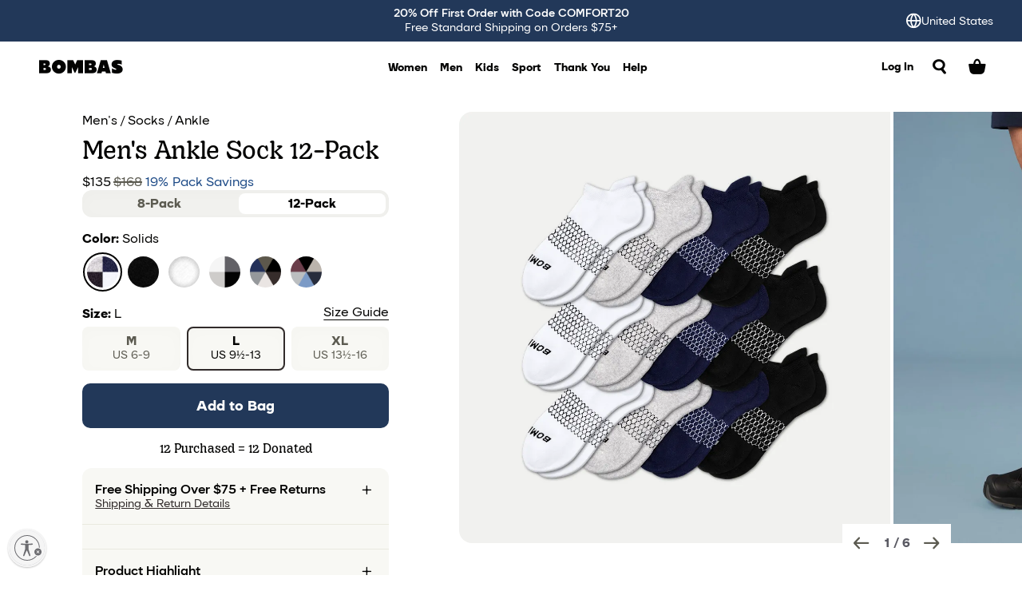

--- FILE ---
content_type: text/html; charset=utf-8
request_url: https://bombas.com/products/mens-all-ankle-twelve-pack?variant=green-mix
body_size: 50588
content:
<!DOCTYPE html><html data-bombas-site-theme="2025-rebrand"><head><meta charSet="utf-8"/><meta name="viewport" content="initial-scale=1.0, width=device-width"/><meta name="google-site-verification" content="fxF4eXHh-mG8lhyfh7GF_JavSXb8T2QjM3tFUPuwDFQ"/><link rel="canonical" href="https://bombas.com/products/mens-all-ankle-twelve-pack"/><meta property="og:url" content="https://shop.bombas.com/products/mens-all-ankle-twelve-pack?variant=green-mix"/><meta property="og:site_name" content="Bombas"/><meta name="twitter:site" content="@BOMBAS"/><meta name="twitter:card" content="summary_large_image"/><title>Men&#x27;s Ankle Sock 12-Pack   - Bombas</title><meta name="description" content="Get your dream sock drawer: filled with comfortable Bombas. Live your life filled with way more color, way more comfortable, and a lot less time spent doing laundry.  One purchased = one donated."/><meta property="og:description" content="Get your dream sock drawer: filled with comfortable Bombas. Live your life filled with way more color, way more comfortable, and a lot less time spent doing laundry.  One purchased = one donated."/><meta name="twitter:description" content="Get your dream sock drawer: filled with comfortable Bombas. Live your life filled with way more color, way more comfortable, and a lot less time spent doing laundry.  One purchased = one donated."/><meta property="og:title" content="Men&#x27;s Ankle Sock 12-Pack  "/><meta name="twitter:title" content="Men&#x27;s Ankle Sock 12-Pack  "/><meta name="robots" content="index"/><meta property="og:type" content="product"/><meta property="og:price:currency" content="USD"/><meta property="og:price:amount" content="135.00"/><meta property="og:image" content="http://images.ctfassets.net/09hbx69ra4p2/6IAKwsWFJGBPPgLMBoiwHD/bbe35010227ac566a8d2fd4a7b958c04/solids-layflat-product-transparent.png"/><meta property="og:image" content="http://images.ctfassets.net/09hbx69ra4p2/5FYKwPmonjNe9xdki0APQb/07ff22782416a9622eb448899513b5eb/men-solids-ankle-black.png"/><meta property="og:image" content="http://images.ctfassets.net/09hbx69ra4p2/1wkT2HxXs07v4yAgH8hLQJ/c7f828de632c9611aa183c7cf0b4f31f/solids-onmodel-1-transparent.png"/><meta property="og:image:secure_url" content="https://images.ctfassets.net/09hbx69ra4p2/6IAKwsWFJGBPPgLMBoiwHD/bbe35010227ac566a8d2fd4a7b958c04/solids-layflat-product-transparent.png"/><meta property="og:image:secure_url" content="https://images.ctfassets.net/09hbx69ra4p2/5FYKwPmonjNe9xdki0APQb/07ff22782416a9622eb448899513b5eb/men-solids-ankle-black.png"/><meta property="og:image:secure_url" content="https://images.ctfassets.net/09hbx69ra4p2/1wkT2HxXs07v4yAgH8hLQJ/c7f828de632c9611aa183c7cf0b4f31f/solids-onmodel-1-transparent.png"/><meta property="og:image:width" content="4000"/><meta property="og:image:height" content="4000"/><meta name="next-head-count" content="26"/><link rel="shortcut icon" href="https://cdn.shopify.com/s/files/1/1119/5850/files/Bombas_Favicon_32x32.png?v=1503876604" type="image/png"/><link rel="preload" href="/_next/static/media/98d19cff574ac9c8-s.p.woff2" as="font" type="font/woff2" crossorigin="anonymous" data-next-font="size-adjust"/><link rel="preload" href="/_next/static/media/712e6b4eab8c4d44-s.p.woff2" as="font" type="font/woff2" crossorigin="anonymous" data-next-font="size-adjust"/><link rel="preload" href="/_next/static/media/ce7c3864158b0e7f-s.p.woff2" as="font" type="font/woff2" crossorigin="anonymous" data-next-font="size-adjust"/><link rel="preload" href="/_next/static/media/22d156c000ccd92e-s.p.woff2" as="font" type="font/woff2" crossorigin="anonymous" data-next-font="size-adjust"/><link rel="preload" href="/_next/static/media/955acbe1097914f2-s.p.woff2" as="font" type="font/woff2" crossorigin="anonymous" data-next-font="size-adjust"/><link rel="preload" href="/_next/static/media/df0d76569d54a317-s.p.woff2" as="font" type="font/woff2" crossorigin="anonymous" data-next-font="size-adjust"/><link rel="preload" href="/_next/static/media/14e6d61a85d714b2-s.p.woff2" as="font" type="font/woff2" crossorigin="anonymous" data-next-font="size-adjust"/><link rel="preload" href="/_next/static/media/b9fd899cc524d871-s.p.ttf" as="font" type="font/ttf" crossorigin="anonymous" data-next-font="size-adjust"/><link rel="preload" href="/_next/static/css/7913f102443a5988.css" as="style"/><link rel="stylesheet" href="/_next/static/css/7913f102443a5988.css" data-n-g=""/><noscript data-n-css=""></noscript><script defer="" nomodule="" src="/_next/static/chunks/polyfills-42372ed130431b0a.js"></script><script src="https://rapid-cdn.yottaa.com/rapid/lib/GmH3fFU4B0w24g.js" charSet="UTF-8" type="text/javascript" defer="" data-nscript="beforeInteractive"></script><script src="https://cdn.cookielaw.org/scripttemplates/otSDKStub.js" charSet="UTF-8" data-domain-script="75ebc322-027b-4590-b3ad-9393be9b46ff" type="text/javascript" defer="" data-nscript="beforeInteractive"></script><script src="https://cdn.cookielaw.org/opt-out/otCCPAiab.js" ccpa-opt-out-geo="all" ccpa-opt-out-ids="C0002,C0004,C0063" ccpa-opt-out-lspa="false" charSet="utf-8" type="text/javascript" defer="" data-nscript="beforeInteractive"></script><script src="https://cdn.shopify.com/shopifycloud/consent-tracking-api/v0.1/consent-tracking-api.js" type="text/javascript" defer="" data-nscript="beforeInteractive"></script><script id="usntA42start" src="https://a42cdn.usablenet.com/a42/bombas/default/prod/cs-start" type="text/javascript" async="" defer="" data-nscript="beforeInteractive"></script><script src="https://platform.bombas.com/external/optimizely/js/10471338148.js" type="text/javascript" defer="" data-nscript="beforeInteractive"></script><script src="/_next/static/chunks/webpack-9949ba13c106060e.js" defer=""></script><script src="/_next/static/chunks/framework-a32fdada02556615.js" defer=""></script><script src="/_next/static/chunks/main-69b3d057674c7751.js" defer=""></script><script src="/_next/static/chunks/pages/_app-388bad3c314f4bfd.js" defer=""></script><script src="/_next/static/chunks/349f80dd-46cce34a478a43c7.js" defer=""></script><script src="/_next/static/chunks/4547-19e38be2752f4f09.js" defer=""></script><script src="/_next/static/chunks/4036-810e3c6be5075c10.js" defer=""></script><script src="/_next/static/chunks/9923-2aafec84e15a9aad.js" defer=""></script><script src="/_next/static/chunks/2263-6c8f20704815bae2.js" defer=""></script><script src="/_next/static/chunks/pages/products/%5Bhandle%5D-1012d9b5a9857539.js" defer=""></script><script src="/_next/static/aEHhAT0VnM3s1myVpzEqj/_buildManifest.js" defer=""></script><script src="/_next/static/aEHhAT0VnM3s1myVpzEqj/_ssgManifest.js" defer=""></script><style id="__jsx-1422566351">:root{--bombas-font:'__bombasFont_ac7095', '__bombasFont_Fallback_ac7095';--accent-font:'__accentFont_eec53a', '__accentFont_Fallback_eec53a';--display-font:'__displayFont_875fc2', '__displayFont_Fallback_875fc2';--icon-font:'__iconFont_d766c9', '__iconFont_Fallback_d766c9';--glyph-font:'__glyphFont_d64933', '__glyphFont_Fallback_d64933';--google-font:'__googleFont_7f22ea', '__googleFont_Fallback_7f22ea'}</style><style id="__jsx-f6048c34093a041d">:root{--legacy-white:#ffffff;--legacy-offwhite:#f8f7f7;--legacy-grey-20:#f3f3f2;--legacy-grey-40:#dcdbd9;--legacy-grey-60:#585653;--legacy-grey-80:#333130;--legacy-black:#030302;--legacy-blue-40:#0465dc;--legacy-blue-50:#1e4b87;--legacy-blue-60:#2e4366;--legacy-red-40:#e0563e;--legacy-red-50:#c32b13;--legacy-green-40:#31aab7;--legacy-green-50:#098650;--legacy-yellow-50:#fdf185;--legacy-bombas-blue:var(--legacy-blue-60);--legacy-bombas-cream:var(--legacy-offwhite);--legacy-bombas-seafoam:var(--legacy-green-40);--legacy-bombas-yellow:var(--legacy-yellow-50);--legacy-bombas-red:var(--legacy-red-40);--legacy-bombas-green:var(--legacy-green-50);--legacy-bombas-offblack:var(--legacy-black);--legacy-bombas-offwhite:var(--legacy-offwhite);--white:#ffffff;--offwhite:#f8f8f4;--grey-20:#f1f1ee;--grey-40:var(--brand-warm-white);--grey-60:#5c5b51;--grey-80:#312b2b;--grey-90:var(--brand-warm-black);--black:#030302;--blue-40:#0465dc;--blue-50:#1e4b87;--blue-60:#223859;--red-40:#e0563e;--red-50:#c32b13;--green-40:var(--brand-soft-green);--green-50:#098750;--yellow-50:var(--brand-bee-yellow);--brand-warm-white:#eaeadf;--brand-soft-blue:#a0c7ff;--brand-soft-green:#b6c498;--brand-witty-salmon:#ff5e31;--brand-bee-yellow:#e8bc44;--brand-warm-black:#231f20;--brand-bombas-blue:#192335;--brand-earth-green:#263025;--brand-rusty-brown:#953820;--brand-comfy-lilac:#d5b9ec}</style><style id="__jsx-348a7dcba9931762">:root[data-bombas-site-theme="legacy"]{--background:var(--legacy-white);--foreground:var(--legacy-black);--muted-background:var(--legacy-offwhite);--muted-foreground:var(--legacy-grey-60);--card:var(--legacy-white);--card-foreground:var(--legacy-black);--popover:var(--legacy-white);--popover-foreground:var(--legacy-black);--hover:var(--legacy-grey-20);--border:var(--legacy-grey-40);--ring:var(--legacy-grey-80);--primary:var(--legacy-blue-60);--primary-foreground:var(--legacy-white);--primary-hover:var(--legacy-blue-50);--destructive:var(--legacy-red-50);--destructive-foreground:var(--legacy-white);--success:var(--legacy-green-50);--success-foreground:var(--legacy-white);--accent:var(--legacy-green-40);--accent-foreground:var(--legacy-white);--focus:var(--legacy-blue-40);--overlay:rgba(3, 3, 2, 0.5);--shadow:0 0 8px 4px rgba(16, 14, 32, 0.08);--shadow-inner:inset 0 4px 16px 4px rgba(3, 3, 2, 0.01);--product-image-background:var(--legacy-grey-20)}:root[data-bombas-site-theme="2025-rebrand"],[data-bombas-page-theme="2025-rebrand"]{--background:var(--white);--foreground:var(--black);--muted-background:var(--offwhite);--muted-foreground:var(--grey-60);--card:var(--white);--card-foreground:var(--black);--popover:var(--white);--popover-foreground:var(--black);--hover:var(--grey-20);--border:var(--grey-40);--ring:var(--grey-80);--primary:var(--blue-60);--primary-foreground:var(--white);--primary-hover:var(--blue-50);--secondary:var(--blue-60);--secondary-foreground:var(--white);--secondary-hover:var(--blue-50);--destructive:var(--red-50);--destructive-foreground:var(--white);--success:var(--green-50);--success-foreground:var(--white);--accent:var(--green-40);--accent-foreground:var(--white);--focus:var(--blue-40);--overlay:rgba(3, 3, 2, 0.6);--shadow:0 0 8px 4px rgba(16, 14, 32, 0.08);--shadow-inner:inset 0 4px 16px 4px rgba(3, 3, 2, 0.01);--navbar:var(--white);--navbar-foreground:var(--black);--navbar-accent:var(--brand-soft-blue);--navbar-accent-foreground:var(--black);--product-image-background:var(--legacy-grey-20)}</style><style id="__jsx-5735cfc5d9b821ab">:root{--radius-2x-mega:32px;--radius-x-mega:16px;--radius-mega:12px;--radius-regular:8px;--radius-mini:4px;--radius-x-mini:2px;--radius:var(--radius-mini);--radius-card:var(--radius-regular);--radius-card-mega:var(--radius-mega);--radius-card-x-mega:var(--radius-x-mega);--radius-button:var(--radius-regular);--radius-tile:var(--radius-regular);--radius-input:var(--radius-regular);--radius-selectSlide-inner:var(--radius-regular);--radius-selectSlide-outer:var(--radius-mega)}</style><style data-styled="" data-styled-version="5.3.11">.hTFHFA{-webkit-text-decoration:none;text-decoration:none;text-underline-position:under;position:relative;}/*!sc*/
.eaCjos{-webkit-text-decoration:underline;text-decoration:underline;text-underline-position:under;position:relative;}/*!sc*/
data-styled.g4[id="LinkText-styled__StyledSpan-sc-34a89ed9-0"]{content:"hTFHFA,eaCjos,"}/*!sc*/
.dRBauw{color:inherit;position:relative;-webkit-text-decoration:none;text-decoration:none;display:-webkit-inline-box;display:-webkit-inline-flex;display:-ms-inline-flexbox;display:inline-flex;-webkit-align-items:center;-webkit-box-align:center;-ms-flex-align:center;align-items:center;cursor:pointer;}/*!sc*/
.dRBauw .LinkText-styled__StyledSpan-sc-34a89ed9-0{font-family:var(--bombas-font);font-size:0.875rem;font-weight:800;line-height:1.15em;-webkit-letter-spacing:0;-moz-letter-spacing:0;-ms-letter-spacing:0;letter-spacing:0;}/*!sc*/
.dRBauw .LinkText-styled__StyledIcon-sc-34a89ed9-1{margin-left:0.25rem;font-size:0.875;}/*!sc*/
.dRBauw .LinkText-styled__StyledSpan-sc-34a89ed9-0{--underline-thickness:2px;background-position-x:left;background-position-y:bottom;background-repeat:no-repeat;background-image:linear-gradient(currentColor,currentColor);background-size:0% var(--underline-thickness);-webkit-transition:background-size 400ms cubic-bezier(0,0.5,0.5,1),background-position 0ms;transition:background-size 400ms cubic-bezier(0,0.5,0.5,1),background-position 0ms;}/*!sc*/
.dRBauw .LinkText-styled__StyledSpan-sc-34a89ed9-0{background-size:0% var(--underline-thickness,1px);background-position-x:,right,;}/*!sc*/
.kHZnRY{color:inherit;position:relative;-webkit-text-decoration:none;text-decoration:none;display:-webkit-inline-box;display:-webkit-inline-flex;display:-ms-inline-flexbox;display:inline-flex;-webkit-align-items:center;-webkit-box-align:center;-ms-flex-align:center;align-items:center;cursor:pointer;}/*!sc*/
.kHZnRY .LinkText-styled__StyledSpan-sc-34a89ed9-0{font-family:var(--bombas-font);font-size:1rem;font-weight:400;line-height:1.33em;-webkit-letter-spacing:0;-moz-letter-spacing:0;-ms-letter-spacing:0;letter-spacing:0;}/*!sc*/
.kHZnRY .LinkText-styled__StyledIcon-sc-34a89ed9-1{margin-left:0.25rem;}/*!sc*/
.kHZnRY .LinkText-styled__StyledSpan-sc-34a89ed9-0{--underline-thickness:1px;background-position-x:left;background-position-y:bottom;background-repeat:no-repeat;background-image:linear-gradient(currentColor,currentColor);background-size:0% var(--underline-thickness);-webkit-transition:background-size 400ms cubic-bezier(0,0.5,0.5,1),background-position 0ms;transition:background-size 400ms cubic-bezier(0,0.5,0.5,1),background-position 0ms;}/*!sc*/
.kHZnRY:hover .LinkText-styled__StyledSpan-sc-34a89ed9-0{background-size:100% var(--underline-thickness,1px);}/*!sc*/
.kHZnRY:not(:hover) .LinkText-styled__StyledSpan-sc-34a89ed9-0{background-position-x:right;}/*!sc*/
.MaSOu{color:inherit;position:relative;-webkit-text-decoration:none;text-decoration:none;display:-webkit-inline-box;display:-webkit-inline-flex;display:-ms-inline-flexbox;display:inline-flex;-webkit-align-items:center;-webkit-box-align:center;-ms-flex-align:center;align-items:center;cursor:pointer;}/*!sc*/
.MaSOu .LinkText-styled__StyledSpan-sc-34a89ed9-0{font-family:var(--bombas-font);font-size:1rem;font-weight:400;line-height:1.33em;-webkit-letter-spacing:0;-moz-letter-spacing:0;-ms-letter-spacing:0;letter-spacing:0;}/*!sc*/
.MaSOu .LinkText-styled__StyledIcon-sc-34a89ed9-1{margin-left:0.375rem;font-size:1rem;}/*!sc*/
.MaSOu:hover .LinkText-styled__StyledSpan-sc-34a89ed9-0{text-underline-position:under;-webkit-text-decoration:underline;text-decoration:underline;}/*!sc*/
.jljwFm{color:inherit;position:relative;-webkit-text-decoration:none;text-decoration:none;display:-webkit-inline-box;display:-webkit-inline-flex;display:-ms-inline-flexbox;display:inline-flex;-webkit-align-items:center;-webkit-box-align:center;-ms-flex-align:center;align-items:center;cursor:pointer;}/*!sc*/
.jljwFm .LinkText-styled__StyledSpan-sc-34a89ed9-0{font-family:var(--bombas-font);font-size:0.875rem;font-weight:400;line-height:1.33em;-webkit-letter-spacing:0;-moz-letter-spacing:0;-ms-letter-spacing:0;letter-spacing:0;}/*!sc*/
.jljwFm .LinkText-styled__StyledIcon-sc-34a89ed9-1{margin-left:0.25rem;font-size:0.875;}/*!sc*/
.jljwFm:hover .LinkText-styled__StyledSpan-sc-34a89ed9-0{text-underline-position:under;-webkit-text-decoration:underline;text-decoration:underline;}/*!sc*/
data-styled.g7[id="LinkText-styled__StyledLink-sc-34a89ed9-3"]{content:"dRBauw,kHZnRY,MaSOu,jljwFm,"}/*!sc*/
.chvHL{display:-webkit-box;display:-webkit-flex;display:-ms-flexbox;display:flex;-webkit-box-pack:center;-webkit-justify-content:center;-ms-flex-pack:center;justify-content:center;-webkit-align-items:center;-webkit-box-align:center;-ms-flex-align:center;align-items:center;border-radius:20px;}/*!sc*/
.kfeJmA{display:-webkit-box;display:-webkit-flex;display:-ms-flexbox;display:flex;-webkit-box-pack:center;-webkit-justify-content:center;-ms-flex-pack:center;justify-content:center;-webkit-align-items:center;-webkit-box-align:center;-ms-flex-align:center;align-items:center;border-radius:20px;width:24px;height:24px;}/*!sc*/
data-styled.g14[id="Icon-styled__IconContainer-sc-29e4cae4-0"]{content:"chvHL,kfeJmA,"}/*!sc*/
.kvyWBm{font-family:var(--icon-font);color:inherit;speak:none;text-transform:none;position:relative;display:-webkit-box;display:-webkit-flex;display:-ms-flexbox;display:flex;-webkit-box-pack:center;-webkit-justify-content:center;-ms-flex-pack:center;justify-content:center;font-size:22px;}/*!sc*/
.kvyWBm::before{display:inline-block;content:'\E001';width:100%;height:100%;}/*!sc*/
.kdGhlS{font-family:var(--icon-font);color:inherit;speak:none;text-transform:none;position:relative;display:-webkit-box;display:-webkit-flex;display:-ms-flexbox;display:flex;-webkit-box-pack:center;-webkit-justify-content:center;-ms-flex-pack:center;justify-content:center;font-size:22px;}/*!sc*/
.kdGhlS::before{display:inline-block;content:'\F00B';width:100%;height:100%;}/*!sc*/
.kdyljv{font-family:var(--icon-font);color:inherit;speak:none;text-transform:none;position:relative;display:-webkit-box;display:-webkit-flex;display:-ms-flexbox;display:flex;-webkit-box-pack:center;-webkit-justify-content:center;-ms-flex-pack:center;justify-content:center;font-size:22px;}/*!sc*/
.kdyljv::before{display:inline-block;content:'\F00C';width:100%;height:100%;}/*!sc*/
.kvPnEd{font-family:var(--icon-font);color:inherit;speak:none;text-transform:none;position:relative;display:-webkit-box;display:-webkit-flex;display:-ms-flexbox;display:flex;-webkit-box-pack:center;-webkit-justify-content:center;-ms-flex-pack:center;justify-content:center;font-size:22px;}/*!sc*/
.kvPnEd::before{display:inline-block;content:'\F023';width:100%;height:100%;}/*!sc*/
.lngjJv{font-family:var(--icon-font);color:inherit;speak:none;font-size:12px;text-transform:none;position:relative;display:-webkit-box;display:-webkit-flex;display:-ms-flexbox;display:flex;-webkit-box-pack:center;-webkit-justify-content:center;-ms-flex-pack:center;justify-content:center;color:var(--foreground);}/*!sc*/
.lngjJv::before{display:inline-block;content:'\F001';width:100%;height:100%;}/*!sc*/
.kxEZTj{font-family:var(--icon-font);color:inherit;speak:none;text-transform:none;position:relative;display:-webkit-box;display:-webkit-flex;display:-ms-flexbox;display:flex;-webkit-box-pack:center;-webkit-justify-content:center;-ms-flex-pack:center;justify-content:center;font-size:24px;}/*!sc*/
.kxEZTj::before{display:inline-block;content:'\F00A';width:100%;height:100%;}/*!sc*/
.kvZGwS{font-family:var(--icon-font);color:inherit;speak:none;text-transform:none;position:relative;display:-webkit-box;display:-webkit-flex;display:-ms-flexbox;display:flex;-webkit-box-pack:center;-webkit-justify-content:center;-ms-flex-pack:center;justify-content:center;font-size:24px;}/*!sc*/
.kvZGwS::before{display:inline-block;content:'\F008';width:100%;height:100%;}/*!sc*/
.kgUWAw{font-family:var(--icon-font);color:inherit;speak:none;font-size:inherit;line-height:inherit;font-style:normal;font-weight:normal;font-variant:normal;text-transform:none;position:relative;display:-webkit-box;display:-webkit-flex;display:-ms-flexbox;display:flex;-webkit-box-pack:center;-webkit-justify-content:center;-ms-flex-pack:center;justify-content:center;}/*!sc*/
.kgUWAw::before{display:inline-block;content:'\E105';width:100%;height:100%;}/*!sc*/
.khcRLP{font-family:var(--icon-font);color:inherit;speak:none;font-size:inherit;line-height:inherit;font-style:normal;font-weight:normal;font-variant:normal;text-transform:none;position:relative;display:-webkit-box;display:-webkit-flex;display:-ms-flexbox;display:flex;-webkit-box-pack:center;-webkit-justify-content:center;-ms-flex-pack:center;justify-content:center;}/*!sc*/
.khcRLP::before{display:inline-block;content:'\E106';width:100%;height:100%;}/*!sc*/
.kgvfAb{font-family:var(--icon-font);color:inherit;speak:none;font-size:inherit;line-height:inherit;font-style:normal;font-weight:normal;font-variant:normal;text-transform:none;position:relative;display:-webkit-box;display:-webkit-flex;display:-ms-flexbox;display:flex;-webkit-box-pack:center;-webkit-justify-content:center;-ms-flex-pack:center;justify-content:center;}/*!sc*/
.kgvfAb::before{display:inline-block;content:'\E102';width:100%;height:100%;}/*!sc*/
.kgLXfh{font-family:var(--icon-font);color:inherit;speak:none;font-size:inherit;line-height:inherit;font-style:normal;font-weight:normal;font-variant:normal;text-transform:none;position:relative;display:-webkit-box;display:-webkit-flex;display:-ms-flexbox;display:flex;-webkit-box-pack:center;-webkit-justify-content:center;-ms-flex-pack:center;justify-content:center;}/*!sc*/
.kgLXfh::before{display:inline-block;content:'\E100';width:100%;height:100%;}/*!sc*/
.kfWqMH{font-family:var(--icon-font);color:inherit;speak:none;font-size:inherit;line-height:inherit;font-style:normal;font-weight:normal;font-variant:normal;text-transform:none;position:relative;display:-webkit-box;display:-webkit-flex;display:-ms-flexbox;display:flex;-webkit-box-pack:center;-webkit-justify-content:center;-ms-flex-pack:center;justify-content:center;}/*!sc*/
.kfWqMH::before{display:inline-block;content:'\E003';width:100%;height:100%;}/*!sc*/
.kgEbOS{font-family:var(--icon-font);color:inherit;speak:none;font-size:inherit;line-height:inherit;font-style:normal;font-weight:normal;font-variant:normal;text-transform:none;position:relative;display:-webkit-box;display:-webkit-flex;display:-ms-flexbox;display:flex;-webkit-box-pack:center;-webkit-justify-content:center;-ms-flex-pack:center;justify-content:center;}/*!sc*/
.kgEbOS::before{display:inline-block;content:'\E107';width:100%;height:100%;}/*!sc*/
data-styled.g15[id="Icon-styled__Icon-sc-29e4cae4-1"]{content:"kvyWBm,kdGhlS,kdyljv,kvPnEd,lngjJv,kxEZTj,kvZGwS,kgUWAw,khcRLP,kgvfAb,kgLXfh,kfWqMH,kgEbOS,"}/*!sc*/
.fNERlU{display:-webkit-inline-box;display:-webkit-inline-flex;display:-ms-inline-flexbox;display:inline-flex;-webkit-align-items:center;-webkit-box-align:center;-ms-flex-align:center;align-items:center;-webkit-box-pack:center;-webkit-justify-content:center;-ms-flex-pack:center;justify-content:center;border-radius:var(--radius-button);cursor:pointer;-webkit-text-decoration:none;text-decoration:none;border-style:none;-webkit-user-select:none;-moz-user-select:none;-ms-user-select:none;user-select:none;position:relative;text-transform:none;-webkit-transition:border-radius 300ms cubic-bezier(0,0.5,0.5,1),background-color 300ms cubic-bezier(0,0.5,0.5,1),box-shadow 300ms cubic-bezier(0,0.5,0.5,1),color 300ms cubic-bezier(0,0.5,0.5,1);transition:border-radius 300ms cubic-bezier(0,0.5,0.5,1),background-color 300ms cubic-bezier(0,0.5,0.5,1),box-shadow 300ms cubic-bezier(0,0.5,0.5,1),color 300ms cubic-bezier(0,0.5,0.5,1);background-color:transparent;color:rgb(from var(--foreground) r g b / 0.9);font-family:var(--bombas-font);font-size:1rem;font-weight:800;line-height:1.15em;-webkit-letter-spacing:0;-moz-letter-spacing:0;-ms-letter-spacing:0;letter-spacing:0;min-height:40px;min-width:40px;padding:0 16px;border-radius:var(--radius-button);}/*!sc*/
.fNERlU:disabled{cursor:not-allowed;}/*!sc*/
.fNERlU:hover{border-radius:calc(var(--radius-button) + 6px);}/*!sc*/
.fNERlU .Icon-styled__Icon-sc-29e4cae4-1{-webkit-transition:-webkit-transform 200ms cubic-bezier(0.2,0,0,1);-webkit-transition:transform 200ms cubic-bezier(0.2,0,0,1);transition:transform 200ms cubic-bezier(0.2,0,0,1);-webkit-transform:translateZ(0);-ms-transform:translateZ(0);transform:translateZ(0);}/*!sc*/
.fNERlU .Icon-styled__Icon-sc-29e4cae4-1[data-name='icon-left']{margin-right:8px;}/*!sc*/
.fNERlU .Icon-styled__Icon-sc-29e4cae4-1[data-name='icon-right']{margin-left:8px;}/*!sc*/
.fNERlU:hover .Icon-styled__Icon-sc-29e4cae4-1[data-name='icon-left']{-webkit-transform:translateX(-1px);-ms-transform:translateX(-1px);transform:translateX(-1px);}/*!sc*/
.fNERlU:hover .Icon-styled__Icon-sc-29e4cae4-1[data-name='icon-right']{-webkit-transform:translateX(1px);-ms-transform:translateX(1px);transform:translateX(1px);}/*!sc*/
.fNERlU:active .Icon-styled__Icon-sc-29e4cae4-1{-webkit-transform:scale(0.99);-ms-transform:scale(0.99);transform:scale(0.99);}/*!sc*/
.daItnu{display:-webkit-inline-box;display:-webkit-inline-flex;display:-ms-inline-flexbox;display:inline-flex;-webkit-align-items:center;-webkit-box-align:center;-ms-flex-align:center;align-items:center;-webkit-box-pack:center;-webkit-justify-content:center;-ms-flex-pack:center;justify-content:center;border-radius:var(--radius-button);cursor:pointer;-webkit-text-decoration:none;text-decoration:none;border-style:none;-webkit-user-select:none;-moz-user-select:none;-ms-user-select:none;user-select:none;position:relative;text-transform:none;-webkit-transition:border-radius 300ms cubic-bezier(0,0.5,0.5,1),background-color 300ms cubic-bezier(0,0.5,0.5,1),box-shadow 300ms cubic-bezier(0,0.5,0.5,1),color 300ms cubic-bezier(0,0.5,0.5,1);transition:border-radius 300ms cubic-bezier(0,0.5,0.5,1),background-color 300ms cubic-bezier(0,0.5,0.5,1),box-shadow 300ms cubic-bezier(0,0.5,0.5,1),color 300ms cubic-bezier(0,0.5,0.5,1);background-color:transparent;color:rgb(from var(--foreground) r g b / 0.9);font-family:var(--bombas-font);font-size:1rem;font-weight:800;line-height:1.15em;-webkit-letter-spacing:0;-moz-letter-spacing:0;-ms-letter-spacing:0;letter-spacing:0;min-height:40px;min-width:40px;padding:0 16px;border-radius:var(--radius-button);}/*!sc*/
.daItnu:disabled{cursor:not-allowed;}/*!sc*/
.daItnu:hover{background-color:rgb(from var(--hover) r g b / 0.5);color:var(--foreground);box-shadow:var(--shadow-inner);}/*!sc*/
.daItnu:active{background-color:rgb(from var(--hover) r g b / 0.3);color:var(--foreground);box-shadow:inset 0 0 0 1px rgb(from var(--ring) r g b / 0.1);}/*!sc*/
.daItnu:disabled{background-color:var(--hover);color:rgb(from var(--foreground) r g b / 0.6);}/*!sc*/
.daItnu:hover{border-radius:calc(var(--radius-button) + 6px);}/*!sc*/
.daItnu .Icon-styled__Icon-sc-29e4cae4-1{-webkit-transition:-webkit-transform 200ms cubic-bezier(0.2,0,0,1);-webkit-transition:transform 200ms cubic-bezier(0.2,0,0,1);transition:transform 200ms cubic-bezier(0.2,0,0,1);-webkit-transform:translateZ(0);-ms-transform:translateZ(0);transform:translateZ(0);}/*!sc*/
.daItnu .Icon-styled__Icon-sc-29e4cae4-1[data-name='icon-left']{margin-right:8px;}/*!sc*/
.daItnu .Icon-styled__Icon-sc-29e4cae4-1[data-name='icon-right']{margin-left:8px;}/*!sc*/
.daItnu:hover .Icon-styled__Icon-sc-29e4cae4-1[data-name='icon-left']{-webkit-transform:translateX(-1px);-ms-transform:translateX(-1px);transform:translateX(-1px);}/*!sc*/
.daItnu:hover .Icon-styled__Icon-sc-29e4cae4-1[data-name='icon-right']{-webkit-transform:translateX(1px);-ms-transform:translateX(1px);transform:translateX(1px);}/*!sc*/
.daItnu:active .Icon-styled__Icon-sc-29e4cae4-1{-webkit-transform:scale(0.99);-ms-transform:scale(0.99);transform:scale(0.99);}/*!sc*/
.ecSzut{display:-webkit-inline-box;display:-webkit-inline-flex;display:-ms-inline-flexbox;display:inline-flex;-webkit-align-items:center;-webkit-box-align:center;-ms-flex-align:center;align-items:center;-webkit-box-pack:center;-webkit-justify-content:center;-ms-flex-pack:center;justify-content:center;border-radius:var(--radius-button);cursor:pointer;-webkit-text-decoration:none;text-decoration:none;border-style:none;-webkit-user-select:none;-moz-user-select:none;-ms-user-select:none;user-select:none;position:relative;text-transform:none;-webkit-transition:border-radius 300ms cubic-bezier(0,0.5,0.5,1),background-color 300ms cubic-bezier(0,0.5,0.5,1),box-shadow 300ms cubic-bezier(0,0.5,0.5,1),color 300ms cubic-bezier(0,0.5,0.5,1);transition:border-radius 300ms cubic-bezier(0,0.5,0.5,1),background-color 300ms cubic-bezier(0,0.5,0.5,1),box-shadow 300ms cubic-bezier(0,0.5,0.5,1),color 300ms cubic-bezier(0,0.5,0.5,1);display:block;width:100%;background-color:var(--primary);color:var(--primary-foreground);font-family:var(--bombas-font);font-size:1.125rem;font-weight:800;line-height:1.15em;-webkit-letter-spacing:0;-moz-letter-spacing:0;-ms-letter-spacing:0;letter-spacing:0;min-height:56px;min-width:56px;padding:0 32px;border-radius:calc(var(--radius-button) + 2px);}/*!sc*/
.ecSzut:disabled{cursor:not-allowed;}/*!sc*/
.ecSzut:hover{background-color:var(--primary-hover);box-shadow:var(--shadow-inner);}/*!sc*/
.ecSzut:active{background-color:var(--primary);box-shadow:inset 0 0 0 1px rgb(from var(--ring) r g b / 0.1);}/*!sc*/
.ecSzut:disabled{background-color:var(--hover);color:rgb(from var(--foreground) r g b / 0.6);}/*!sc*/
.ecSzut:hover{border-radius:calc(var(--radius-button) + 8px);}/*!sc*/
.ecSzut .Icon-styled__Icon-sc-29e4cae4-1{-webkit-transition:-webkit-transform 200ms cubic-bezier(0.2,0,0,1);-webkit-transition:transform 200ms cubic-bezier(0.2,0,0,1);transition:transform 200ms cubic-bezier(0.2,0,0,1);-webkit-transform:translateZ(0);-ms-transform:translateZ(0);transform:translateZ(0);}/*!sc*/
.ecSzut .Icon-styled__Icon-sc-29e4cae4-1[data-name='icon-left']{margin-right:8px;}/*!sc*/
.ecSzut .Icon-styled__Icon-sc-29e4cae4-1[data-name='icon-right']{margin-left:8px;}/*!sc*/
.ecSzut:hover .Icon-styled__Icon-sc-29e4cae4-1[data-name='icon-left']{-webkit-transform:translateX(-1px);-ms-transform:translateX(-1px);transform:translateX(-1px);}/*!sc*/
.ecSzut:hover .Icon-styled__Icon-sc-29e4cae4-1[data-name='icon-right']{-webkit-transform:translateX(1px);-ms-transform:translateX(1px);transform:translateX(1px);}/*!sc*/
.ecSzut:active .Icon-styled__Icon-sc-29e4cae4-1{-webkit-transform:scale(0.99);-ms-transform:scale(0.99);transform:scale(0.99);}/*!sc*/
.cSrfxG{display:-webkit-inline-box;display:-webkit-inline-flex;display:-ms-inline-flexbox;display:inline-flex;-webkit-align-items:center;-webkit-box-align:center;-ms-flex-align:center;align-items:center;-webkit-box-pack:center;-webkit-justify-content:center;-ms-flex-pack:center;justify-content:center;border-radius:var(--radius-button);cursor:pointer;-webkit-text-decoration:none;text-decoration:none;border-style:none;-webkit-user-select:none;-moz-user-select:none;-ms-user-select:none;user-select:none;position:relative;text-transform:none;-webkit-transition:border-radius 300ms cubic-bezier(0,0.5,0.5,1),background-color 300ms cubic-bezier(0,0.5,0.5,1),box-shadow 300ms cubic-bezier(0,0.5,0.5,1),color 300ms cubic-bezier(0,0.5,0.5,1);transition:border-radius 300ms cubic-bezier(0,0.5,0.5,1),background-color 300ms cubic-bezier(0,0.5,0.5,1),box-shadow 300ms cubic-bezier(0,0.5,0.5,1),color 300ms cubic-bezier(0,0.5,0.5,1);background-color:transparent;color:rgb(from var(--foreground) r g b / 0.9);font-family:var(--bombas-font);font-size:1rem;font-weight:800;line-height:1.15em;-webkit-letter-spacing:0;-moz-letter-spacing:0;-ms-letter-spacing:0;letter-spacing:0;min-height:48px;min-width:48px;padding:0 32px;border-radius:var(--radius-button);}/*!sc*/
.cSrfxG:disabled{cursor:not-allowed;}/*!sc*/
.cSrfxG:hover{border-radius:calc(var(--radius-button) + 6px);}/*!sc*/
.cSrfxG .Icon-styled__Icon-sc-29e4cae4-1{-webkit-transition:-webkit-transform 200ms cubic-bezier(0.2,0,0,1);-webkit-transition:transform 200ms cubic-bezier(0.2,0,0,1);transition:transform 200ms cubic-bezier(0.2,0,0,1);-webkit-transform:translateZ(0);-ms-transform:translateZ(0);transform:translateZ(0);}/*!sc*/
.cSrfxG .Icon-styled__Icon-sc-29e4cae4-1[data-name='icon-left']{margin-right:8px;}/*!sc*/
.cSrfxG .Icon-styled__Icon-sc-29e4cae4-1[data-name='icon-right']{margin-left:8px;}/*!sc*/
.cSrfxG:hover .Icon-styled__Icon-sc-29e4cae4-1[data-name='icon-left']{-webkit-transform:translateX(-1px);-ms-transform:translateX(-1px);transform:translateX(-1px);}/*!sc*/
.cSrfxG:hover .Icon-styled__Icon-sc-29e4cae4-1[data-name='icon-right']{-webkit-transform:translateX(1px);-ms-transform:translateX(1px);transform:translateX(1px);}/*!sc*/
.cSrfxG:active .Icon-styled__Icon-sc-29e4cae4-1{-webkit-transform:scale(0.99);-ms-transform:scale(0.99);transform:scale(0.99);}/*!sc*/
.bZwKVl{display:-webkit-inline-box;display:-webkit-inline-flex;display:-ms-inline-flexbox;display:inline-flex;-webkit-align-items:center;-webkit-box-align:center;-ms-flex-align:center;align-items:center;-webkit-box-pack:center;-webkit-justify-content:center;-ms-flex-pack:center;justify-content:center;border-radius:var(--radius-button);cursor:pointer;-webkit-text-decoration:none;text-decoration:none;border-style:none;-webkit-user-select:none;-moz-user-select:none;-ms-user-select:none;user-select:none;position:relative;text-transform:none;-webkit-transition:border-radius 300ms cubic-bezier(0,0.5,0.5,1),background-color 300ms cubic-bezier(0,0.5,0.5,1),box-shadow 300ms cubic-bezier(0,0.5,0.5,1),color 300ms cubic-bezier(0,0.5,0.5,1);transition:border-radius 300ms cubic-bezier(0,0.5,0.5,1),background-color 300ms cubic-bezier(0,0.5,0.5,1),box-shadow 300ms cubic-bezier(0,0.5,0.5,1),color 300ms cubic-bezier(0,0.5,0.5,1);background-color:rgb(from var(--background) r g b / 0.95);color:var(--foreground);font-family:var(--bombas-font);font-size:1rem;font-weight:800;line-height:1.15em;-webkit-letter-spacing:0;-moz-letter-spacing:0;-ms-letter-spacing:0;letter-spacing:0;min-height:40px;min-width:40px;padding:0 16px;border-radius:var(--radius-button);}/*!sc*/
.bZwKVl:disabled{cursor:not-allowed;}/*!sc*/
.bZwKVl:hover{background-color:var(--background);box-shadow:var(--shadow-inner);}/*!sc*/
.bZwKVl:active{background-color:var(--background);box-shadow:inset 0 0 0 1px rgb(from var(--ring) r g b / 0.1);}/*!sc*/
.bZwKVl:disabled{background-color:var(--hover);color:rgb(from var(--muted-foreground) r g b / 0.6);}/*!sc*/
.bZwKVl:hover{border-radius:calc(var(--radius-button) + 6px);}/*!sc*/
.bZwKVl .Icon-styled__Icon-sc-29e4cae4-1{-webkit-transition:-webkit-transform 200ms cubic-bezier(0.2,0,0,1);-webkit-transition:transform 200ms cubic-bezier(0.2,0,0,1);transition:transform 200ms cubic-bezier(0.2,0,0,1);-webkit-transform:translateZ(0);-ms-transform:translateZ(0);transform:translateZ(0);}/*!sc*/
.bZwKVl .Icon-styled__Icon-sc-29e4cae4-1[data-name='icon-left']{margin-right:8px;}/*!sc*/
.bZwKVl .Icon-styled__Icon-sc-29e4cae4-1[data-name='icon-right']{margin-left:8px;}/*!sc*/
.bZwKVl:hover .Icon-styled__Icon-sc-29e4cae4-1[data-name='icon-left']{-webkit-transform:translateX(-1px);-ms-transform:translateX(-1px);transform:translateX(-1px);}/*!sc*/
.bZwKVl:hover .Icon-styled__Icon-sc-29e4cae4-1[data-name='icon-right']{-webkit-transform:translateX(1px);-ms-transform:translateX(1px);transform:translateX(1px);}/*!sc*/
.bZwKVl:active .Icon-styled__Icon-sc-29e4cae4-1{-webkit-transform:scale(0.99);-ms-transform:scale(0.99);transform:scale(0.99);}/*!sc*/
.erBkZO{display:-webkit-inline-box;display:-webkit-inline-flex;display:-ms-inline-flexbox;display:inline-flex;-webkit-align-items:center;-webkit-box-align:center;-ms-flex-align:center;align-items:center;-webkit-box-pack:center;-webkit-justify-content:center;-ms-flex-pack:center;justify-content:center;border-radius:var(--radius-button);cursor:pointer;-webkit-text-decoration:none;text-decoration:none;border-style:none;-webkit-user-select:none;-moz-user-select:none;-ms-user-select:none;user-select:none;position:relative;text-transform:none;-webkit-transition:border-radius 300ms cubic-bezier(0,0.5,0.5,1),background-color 300ms cubic-bezier(0,0.5,0.5,1),box-shadow 300ms cubic-bezier(0,0.5,0.5,1),color 300ms cubic-bezier(0,0.5,0.5,1);transition:border-radius 300ms cubic-bezier(0,0.5,0.5,1),background-color 300ms cubic-bezier(0,0.5,0.5,1),box-shadow 300ms cubic-bezier(0,0.5,0.5,1),color 300ms cubic-bezier(0,0.5,0.5,1);border:1px solid rgb(from var(--muted-foreground) r g b / 0.5);background-color:transparent;color:rgb(from var(--foreground) r g b / 0.9);font-family:var(--bombas-font);font-size:0.875rem;font-weight:800;line-height:1.15em;-webkit-letter-spacing:0;-moz-letter-spacing:0;-ms-letter-spacing:0;letter-spacing:0;min-height:32px;min-width:32px;padding:0 16px;border-radius:calc(var(--radius-button) - 2px);}/*!sc*/
.erBkZO:disabled{cursor:not-allowed;}/*!sc*/
.erBkZO:hover{background-color:rgb(from var(--hover) r g b / 0.2);color:var(--foreground);box-shadow:var(--shadow-inner);border:1px solid rgb(from var(--foreground) r g b / 0.7);}/*!sc*/
.erBkZO:active{background-color:rgb(from var(--hover) r g b / 0.3);box-shadow:inset 0 0 0 1px rgb(from var(--ring) r g b / 0.1);border:none;}/*!sc*/
.erBkZO:focus{background-color:#03030208;}/*!sc*/
.erBkZO:disabled{background-color:var(--hover);color:rgb(from var(--foreground) r g b / 0.6);border:none;}/*!sc*/
.erBkZO:hover{border-radius:calc(var(--radius-button) + 4px);}/*!sc*/
.erBkZO .Icon-styled__Icon-sc-29e4cae4-1{-webkit-transition:-webkit-transform 200ms cubic-bezier(0.2,0,0,1);-webkit-transition:transform 200ms cubic-bezier(0.2,0,0,1);transition:transform 200ms cubic-bezier(0.2,0,0,1);-webkit-transform:translateZ(0);-ms-transform:translateZ(0);transform:translateZ(0);}/*!sc*/
.erBkZO .Icon-styled__Icon-sc-29e4cae4-1[data-name='icon-left']{margin-right:8px;}/*!sc*/
.erBkZO .Icon-styled__Icon-sc-29e4cae4-1[data-name='icon-right']{margin-left:8px;}/*!sc*/
.erBkZO:hover .Icon-styled__Icon-sc-29e4cae4-1[data-name='icon-left']{-webkit-transform:translateX(-1px);-ms-transform:translateX(-1px);transform:translateX(-1px);}/*!sc*/
.erBkZO:hover .Icon-styled__Icon-sc-29e4cae4-1[data-name='icon-right']{-webkit-transform:translateX(1px);-ms-transform:translateX(1px);transform:translateX(1px);}/*!sc*/
.erBkZO:active .Icon-styled__Icon-sc-29e4cae4-1{-webkit-transform:scale(0.99);-ms-transform:scale(0.99);transform:scale(0.99);}/*!sc*/
data-styled.g17[id="Button-styled__Button-sc-7799b14c-1"]{content:"fNERlU,daItnu,ecSzut,cSrfxG,bZwKVl,erBkZO,"}/*!sc*/
.eJQogY{position:absolute;inset:0;}/*!sc*/
data-styled.g18[id="ResponsiveImage-styled__LazyLoad-sc-3fd5a557-0"]{content:"eJQogY,"}/*!sc*/
.XEkrl{position:absolute;width:100%;opacity:1;}/*!sc*/
data-styled.g19[id="ResponsiveImage-styled__Image-sc-3fd5a557-1"]{content:"XEkrl,"}/*!sc*/
.evyuYo{height:0;padding-bottom:100%;overflow:hidden;position:relative;background-color:var(--product-image-background);}/*!sc*/
.evyuYo > .ResponsiveImage-styled__Image-sc-3fd5a557-1{-webkit-transition:opacity 100ms ease-in;transition:opacity 100ms ease-in;top:0;}/*!sc*/
data-styled.g20[id="ResponsiveImage-styled__Container-sc-3fd5a557-2"]{content:"evyuYo,"}/*!sc*/
.bvwGIi{display:-webkit-box;display:-webkit-flex;display:-ms-flexbox;display:flex;-webkit-flex-direction:row;-ms-flex-direction:row;flex-direction:row;}/*!sc*/
data-styled.g42[id="PaginationDots-styled__PaginationDots-sc-9441b992-0"]{content:"bvwGIi,"}/*!sc*/
.cMoOFA{width:8px;height:8px;border-radius:50%;border:1px solid var(--ring);margin-right:8px;background-color:#312b2b;}/*!sc*/
.cMoOFA:last-child{margin-right:0;}/*!sc*/
.iujCoV{width:8px;height:8px;border-radius:50%;border:1px solid var(--ring);margin-right:8px;}/*!sc*/
.iujCoV:last-child{margin-right:0;}/*!sc*/
data-styled.g43[id="PaginationDots-styled__Dot-sc-9441b992-1"]{content:"cMoOFA,iujCoV,"}/*!sc*/
.eXPcRK{display:-webkit-box;display:-webkit-flex;display:-ms-flexbox;display:flex;-webkit-flex-direction:row;-ms-flex-direction:row;flex-direction:row;-webkit-box-pack:center;-webkit-justify-content:center;-ms-flex-pack:center;justify-content:center;-webkit-align-items:center;-webkit-box-align:center;-ms-flex-align:center;align-items:center;min-height:44px;min-width:44px;padding:0 15px;-webkit-letter-spacing:0;-moz-letter-spacing:0;-ms-letter-spacing:0;letter-spacing:0;}/*!sc*/
data-styled.g94[id="ButtonIcon-styled__ButtonIcon-sc-1ae6ddb5-0"]{content:"eXPcRK,"}/*!sc*/
.XFABF{opacity:0;position:absolute;left:-9999px;}/*!sc*/
data-styled.g106[id="Swatch-styled__Input-sc-de4cbe79-0"]{content:"XFABF,"}/*!sc*/
.jepbtR{display:-webkit-box;display:-webkit-flex;display:-ms-flexbox;display:flex;-webkit-align-items:center;-webkit-box-align:center;-ms-flex-align:center;align-items:center;-webkit-box-pack:center;-webkit-justify-content:center;-ms-flex-pack:center;justify-content:center;border-radius:50%;z-index:0;width:var(--swatch-size-small);height:var(--swatch-size-small);margin:var(--swatch-margin);background-color:var(--swatch-bg-color);background-image:var(--swatch-bg-image);background-size:var(--swatch-bg-size);color:var(--swatch-color);cursor:var(--swatch-cursor);color:#ffffff;}/*!sc*/
@media only screen and (min-width:768px){.jepbtR{width:var(--swatch-size-medium);height:var(--swatch-size-medium);}}/*!sc*/
@media only screen and (min-width:1024px){.jepbtR{width:var(--swatch-size-large);height:var(--swatch-size-large);}}/*!sc*/
.jepbtR::after{position:absolute;content:'';width:var(--swatch-dimension-small);height:var(--swatch-dimension-small);border:var(--swatch-border-small) solid var(--ring);border-radius:50%;opacity:var(--swatch-selected-opacity);-webkit-transform:scale(var(--swatch-selected-scale));-ms-transform:scale(var(--swatch-selected-scale));transform:scale(var(--swatch-selected-scale));-webkit-transition:-webkit-transform 0.2s cubic-bezier(0.175,0.885,0.32,1.275),opacity 0.2s ease;-webkit-transition:transform 0.2s cubic-bezier(0.175,0.885,0.32,1.275),opacity 0.2s ease;transition:transform 0.2s cubic-bezier(0.175,0.885,0.32,1.275),opacity 0.2s ease;z-index:-1;}/*!sc*/
@media only screen and (min-width:768px){.jepbtR::after{width:var(--swatch-dimension-medium);height:var(--swatch-dimension-medium);border:var(--swatch-border-medium) solid var(--foreground);}}/*!sc*/
@media only screen and (min-width:1024px){.jepbtR::after{width:var(--swatch-dimension-large);height:var(--swatch-dimension-large);border:var(--swatch-border-large) solid var(--foreground);}}/*!sc*/
data-styled.g107[id="Swatch-styled__Swatch-sc-de4cbe79-1"]{content:"jepbtR,"}/*!sc*/
.jSDyXy{display:-webkit-inline-box;display:-webkit-inline-flex;display:-ms-inline-flexbox;display:inline-flex;-webkit-align-items:center;-webkit-box-align:center;-ms-flex-align:center;align-items:center;vertical-align:top;}/*!sc*/
data-styled.g108[id="Swatch-styled__Container-sc-de4cbe79-2"]{content:"jSDyXy,"}/*!sc*/
.fllfZS{display:-webkit-inline-box;display:-webkit-inline-flex;display:-ms-inline-flexbox;display:inline-flex;-webkit-align-items:center;-webkit-box-align:center;-ms-flex-align:center;align-items:center;vertical-align:top;}/*!sc*/
@media (hover:hover){.fllfZS .Swatch-styled__Input-sc-de4cbe79-0:hover:not([disabled]) ~ .Swatch-styled__Container-sc-de4cbe79-2 > .Swatch-styled__Swatch-sc-de4cbe79-1::after{opacity:1;-webkit-transform:scale(1);-ms-transform:scale(1);transform:scale(1);}}/*!sc*/
.fllfZS .Swatch-styled__Input-sc-de4cbe79-0:active:not([disabled]) ~ .Swatch-styled__Container-sc-de4cbe79-2 > .Swatch-styled__Swatch-sc-de4cbe79-1::after{opacity:1;-webkit-transform:scale(1);-ms-transform:scale(1);transform:scale(1);}/*!sc*/
.fllfZS .Swatch-styled__Input-sc-de4cbe79-0:focus ~ .Swatch-styled__Container-sc-de4cbe79-2 > .Swatch-styled__Swatch-sc-de4cbe79-1::after{box-shadow:var(--focus) 0px 0px 1px 1px;}/*!sc*/
data-styled.g109[id="Swatch-styled__Label-sc-de4cbe79-3"]{content:"fllfZS,"}/*!sc*/
.ipaYkc{font-family:var(--bombas-font);font-size:1rem;font-weight:400;line-height:1.33em;-webkit-letter-spacing:0;-moz-letter-spacing:0;-ms-letter-spacing:0;letter-spacing:0;color:#030302;cursor:pointer;margin-left:8px;border:0;-webkit-clip:rect(0 0 0 0);clip:rect(0 0 0 0);height:1px;margin:-1px;overflow:hidden;padding:0;position:absolute;white-space:nowrap;width:1px;}/*!sc*/
data-styled.g110[id="Swatch-styled__Name-sc-de4cbe79-4"]{content:"ipaYkc,"}/*!sc*/
.kouMqr{opacity:0;position:absolute;left:-9999px;}/*!sc*/
data-styled.g142[id="SelectTile-styled__Input-sc-ff3e1f2-0"]{content:"kouMqr,"}/*!sc*/
.gTiXkE{font-family:var(--bombas-font);font-size:1rem;font-weight:800;line-height:1.15em;-webkit-letter-spacing:0;-moz-letter-spacing:0;-ms-letter-spacing:0;letter-spacing:0;-webkit-align-self:center;-ms-flex-item-align:center;align-self:center;border-radius:var(--radius-tile);border:2px solid transparent;cursor:pointer;display:-webkit-box;display:-webkit-flex;display:-ms-flexbox;display:flex;-webkit-flex-direction:column;-ms-flex-direction:column;flex-direction:column;height:100%;-webkit-box-pack:center;-webkit-justify-content:center;-ms-flex-pack:center;justify-content:center;min-width:56px;padding:7px 4px 8px 4px;text-align:center;text-transform:none;-webkit-transition:border-color 200ms cubic-bezier(0,0.5,0.1,1);transition:border-color 200ms cubic-bezier(0,0.5,0.1,1);-webkit-user-select:none;-moz-user-select:none;-ms-user-select:none;user-select:none;width:100%;}/*!sc*/
data-styled.g143[id="SelectTile-styled__Span-sc-ff3e1f2-1"]{content:"gTiXkE,"}/*!sc*/
.jVUioL{display:-webkit-box;display:-webkit-flex;display:-ms-flexbox;display:flex;-webkit-flex:1;-ms-flex:1;flex:1;-webkit-box-pack:center;-webkit-justify-content:center;-ms-flex-pack:center;justify-content:center;border-radius:var(--radius-tile);background-color:var(--muted-background);color:var(--muted-foreground);box-shadow:var(--shadow-inner);}/*!sc*/
@media (hover:hover){.jVUioL .SelectTile-styled__Input-sc-ff3e1f2-0:hover:not(:checked):not([disabled]) ~ .SelectTile-styled__Span-sc-ff3e1f2-1{color:var(--foreground);border-color:var(--border);}}/*!sc*/
.jVUioL .SelectTile-styled__Input-sc-ff3e1f2-0:checked ~ .SelectTile-styled__Span-sc-ff3e1f2-1{color:var(--foreground);border-color:var(--ring);}/*!sc*/
.jVUioL .SelectTile-styled__Input-sc-ff3e1f2-0:focus-visible ~ .SelectTile-styled__Span-sc-ff3e1f2-1{outline:none;border-color:var(--focus);}/*!sc*/
.jVUioL .SelectTile-styled__Input-sc-ff3e1f2-0[disabled] ~ .SelectTile-styled__Span-sc-ff3e1f2-1{cursor:not-allowed;}/*!sc*/
data-styled.g144[id="SelectTile-styled__Label-sc-ff3e1f2-2"]{content:"jVUioL,"}/*!sc*/
.gmZluS{display:block;text-transform:none;font-family:var(--bombas-font);font-size:0.875rem;font-weight:400;line-height:1.33em;-webkit-letter-spacing:0;-moz-letter-spacing:0;-ms-letter-spacing:0;letter-spacing:0;}/*!sc*/
data-styled.g145[id="SelectTile-styled__Note-sc-ff3e1f2-3"]{content:"gmZluS,"}/*!sc*/
.eAnluE{display:grid;grid-template-columns:repeat(3,1fr [col]);grid-template-rows:[row] auto;grid-gap:8px;}/*!sc*/
data-styled.g147[id="SelectTileGroup-styled__SelectTileGroup-sc-bf2ffdec-1"]{content:"eAnluE,"}/*!sc*/
.bSRUom{display:-webkit-box;display:-webkit-flex;display:-ms-flexbox;display:flex;-webkit-flex-direction:row;-ms-flex-direction:row;flex-direction:row;list-style-type:none;}/*!sc*/
data-styled.g160[id="Breadcrumbs-styled__Breadcrumbs-sc-3b556a84-0"]{content:"bSRUom,"}/*!sc*/
.tEgAy{color:var(--foreground);font-family:var(--bombas-font);font-size:0.875rem;font-weight:400;line-height:1.33em;-webkit-letter-spacing:0;-moz-letter-spacing:0;-ms-letter-spacing:0;letter-spacing:0;display:-webkit-box;display:-webkit-flex;display:-ms-flexbox;display:flex;-webkit-align-items:flex-end;-webkit-box-align:flex-end;-ms-flex-align:flex-end;align-items:flex-end;}/*!sc*/
@media only screen and (min-width:768px){.tEgAy{font-family:var(--bombas-font);font-size:1rem;font-weight:400;line-height:1.33em;-webkit-letter-spacing:0;-moz-letter-spacing:0;-ms-letter-spacing:0;letter-spacing:0;}}/*!sc*/
.tEgAy:after{content:'/';margin-left:3px;margin-right:3px;}/*!sc*/
.tEgAy:last-child:after{content:'';}/*!sc*/
data-styled.g161[id="Breadcrumbs-styled__Crumb-sc-3b556a84-1"]{content:"tEgAy,"}/*!sc*/
.iAtTfT{border-top:1px solid var(--border);width:100%;margin:0;height:0;}/*!sc*/
.iAtTfT:last-of-type{display:none;}/*!sc*/
data-styled.g186[id="ButtonRow-styled__Divider-sc-cc6d781c-6"]{content:"iAtTfT,"}/*!sc*/
.emRYvq{padding:14px 16px 16px;padding-bottom:16px;-webkit-transition:padding 300ms cubic-bezier(0.1,0.5,0.1,1);transition:padding 300ms cubic-bezier(0.1,0.5,0.1,1);-webkit-text-decoration:none;text-decoration:none;background-color:transparent;border:none;cursor:pointer;width:100%;display:-webkit-box;display:-webkit-flex;display:-ms-flexbox;display:flex;-webkit-box-pack:justify;-webkit-justify-content:space-between;-ms-flex-pack:justify;justify-content:space-between;-webkit-align-items:start;-webkit-box-align:start;-ms-flex-align:start;align-items:start;}/*!sc*/
.jZAfTV{padding:14px 0px 16px;padding-bottom:16px;-webkit-transition:padding 300ms cubic-bezier(0.1,0.5,0.1,1);transition:padding 300ms cubic-bezier(0.1,0.5,0.1,1);-webkit-text-decoration:none;text-decoration:none;background-color:transparent;border:none;cursor:pointer;width:100%;display:-webkit-box;display:-webkit-flex;display:-ms-flexbox;display:flex;-webkit-box-pack:justify;-webkit-justify-content:space-between;-ms-flex-pack:justify;justify-content:space-between;-webkit-align-items:start;-webkit-box-align:start;-ms-flex-align:start;align-items:start;}/*!sc*/
data-styled.g187[id="RowBase-styled__RowBase-sc-c0736ffb-0"]{content:"emRYvq,jZAfTV,"}/*!sc*/
.gWWXl{display:-webkit-box;display:-webkit-flex;display:-ms-flexbox;display:flex;-webkit-align-items:start;-webkit-box-align:start;-ms-flex-align:start;align-items:start;-webkit-flex-direction:column;-ms-flex-direction:column;flex-direction:column;gap:4px;}/*!sc*/
data-styled.g188[id="RowBase-styled__TextContainer-sc-c0736ffb-1"]{content:"gWWXl,"}/*!sc*/
.WYzPs{font-family:var(--bombas-font);font-size:1rem;font-weight:800;line-height:1.15em;-webkit-letter-spacing:0;-moz-letter-spacing:0;-ms-letter-spacing:0;letter-spacing:0;font-weight:700;padding-top:4px;text-align:start;color:#030302;}/*!sc*/
data-styled.g189[id="RowBase-styled__Title-sc-c0736ffb-2"]{content:"WYzPs,"}/*!sc*/
.gFmQxC{font-family:var(--bombas-font);font-size:0.875rem;font-weight:400;line-height:1.33em;-webkit-letter-spacing:0;-moz-letter-spacing:0;-ms-letter-spacing:0;letter-spacing:0;color:#312b2b;font-weight:400;text-align:start;-webkit-text-decoration:underline;text-decoration:underline;}/*!sc*/
data-styled.g191[id="RowBase-styled__FailSafeLink-sc-c0736ffb-4"]{content:"gFmQxC,"}/*!sc*/
.bEMGdv{-webkit-transition:-webkit-transform 0.3s ease;-webkit-transition:transform 0.3s ease;transition:transform 0.3s ease;color:var(--foreground);}/*!sc*/
.bEMGdv span,.bEMGdv span::before{width:14px;height:14px;font-size:14px;color:var(--foreground);}/*!sc*/
data-styled.g192[id="RowBase-styled__Icon-sc-c0736ffb-5"]{content:"bEMGdv,"}/*!sc*/
.eWffCH{max-width:136px;background-color:var(--background);display:-webkit-box;display:-webkit-flex;display:-ms-flexbox;display:flex;-webkit-flex-direction:row;-ms-flex-direction:row;flex-direction:row;-webkit-box-pack:center;-webkit-justify-content:center;-ms-flex-pack:center;justify-content:center;-webkit-align-items:center;-webkit-box-align:center;-ms-flex-align:center;align-items:center;}/*!sc*/
data-styled.g210[id="SelectCarousel-styled__SelectCarousel-sc-cf2f1fc9-0"]{content:"eWffCH,"}/*!sc*/
.fRIZJm{display:-webkit-box;display:-webkit-flex;display:-ms-flexbox;display:flex;-webkit-flex-direction:row;-ms-flex-direction:row;flex-direction:row;-webkit-box-pack:center;-webkit-justify-content:center;-ms-flex-pack:center;justify-content:center;-webkit-align-items:center;-webkit-box-align:center;-ms-flex-align:center;align-items:center;font-family:var(--bombas-font);font-size:1rem;font-weight:800;line-height:1.15em;-webkit-letter-spacing:0;-moz-letter-spacing:0;-ms-letter-spacing:0;letter-spacing:0;color:#5A5A63;}/*!sc*/
data-styled.g211[id="SelectCarousel-styled__NumberContainer-sc-cf2f1fc9-1"]{content:"fRIZJm,"}/*!sc*/
.gzuuDg{width:16px;text-align:center;}/*!sc*/
data-styled.g212[id="SelectCarousel-styled__Number-sc-cf2f1fc9-2"]{content:"gzuuDg,"}/*!sc*/
.dAsPhP{width:8px;}/*!sc*/
data-styled.g213[id="SelectCarousel-styled__Slash-sc-cf2f1fc9-3"]{content:"dAsPhP,"}/*!sc*/
.kZZUji{color:var(--muted-foreground);width:48px;height:48px;font-weight:unset;}/*!sc*/
.kZZUji:hover,.kZZUji:focus-visible{color:var(--foreground);}/*!sc*/
data-styled.g214[id="SelectCarousel-styled__ButtonIcon-sc-cf2f1fc9-4"]{content:"kZZUji,"}/*!sc*/
.efTJyZ{border:0;-webkit-clip:rect(0 0 0 0);clip:rect(0 0 0 0);height:1px;margin:-1px;overflow:hidden;padding:0;position:absolute;white-space:nowrap;width:1px;}/*!sc*/
data-styled.g269[id="SelectSlide-styled__Label-sc-3cae0aea-0"]{content:"efTJyZ,"}/*!sc*/
.bFIfEq{display:-webkit-box;display:-webkit-flex;display:-ms-flexbox;display:flex;overflow-x:auto;-ms-overflow-style:none;-webkit-scrollbar-width:none;-moz-scrollbar-width:none;-ms-scrollbar-width:none;scrollbar-width:none;}/*!sc*/
.bFIfEq::-webkit-scrollbar{display:none;}/*!sc*/
data-styled.g270[id="SelectSlide-styled__SelectSlideContainer-sc-3cae0aea-1"]{content:"bFIfEq,"}/*!sc*/
.ivBVgB{display:-webkit-box;display:-webkit-flex;display:-ms-flexbox;display:flex;-webkit-flex:1;-ms-flex:1;flex:1;position:relative;background:#f1f1ee;border-radius:var(--radius-selectSlide-outer);height:auto;white-space:nowrap;margin:0 auto;box-shadow:var(--shadow-inner);}/*!sc*/
data-styled.g271[id="SelectSlide-styled__SelectSlide-sc-3cae0aea-2"]{content:"ivBVgB,"}/*!sc*/
.kPeFwR{display:-webkit-inline-box;display:-webkit-inline-flex;display:-ms-inline-flexbox;display:inline-flex;-webkit-flex:1;-ms-flex:1;flex:1;-webkit-align-items:center;-webkit-box-align:center;-ms-flex-align:center;align-items:center;vertical-align:middle;-webkit-box-pack:center;-webkit-justify-content:center;-ms-flex-pack:center;justify-content:center;gap:4px;position:relative;z-index:1;cursor:pointer;padding:8px 8px;color:#5c5b51;-webkit-transition:color 0.3s cubic-bezier(0.1,0.5,0.1,1);transition:color 0.3s cubic-bezier(0.1,0.5,0.1,1);}/*!sc*/
.kPeFwR:hover{color:var(--foreground);}/*!sc*/
.fGnoee{display:-webkit-inline-box;display:-webkit-inline-flex;display:-ms-inline-flexbox;display:inline-flex;-webkit-flex:1;-ms-flex:1;flex:1;-webkit-align-items:center;-webkit-box-align:center;-ms-flex-align:center;align-items:center;vertical-align:middle;-webkit-box-pack:center;-webkit-justify-content:center;-ms-flex-pack:center;justify-content:center;gap:4px;position:relative;z-index:1;cursor:pointer;padding:8px 8px;color:#030302;-webkit-transition:color 0.3s cubic-bezier(0.1,0.5,0.1,1);transition:color 0.3s cubic-bezier(0.1,0.5,0.1,1);}/*!sc*/
.fGnoee:hover{color:var(--foreground);}/*!sc*/
data-styled.g272[id="SelectSlide-styled__SlideOption-sc-3cae0aea-3"]{content:"kPeFwR,fGnoee,"}/*!sc*/
.cVpoXR{display:inline-block;-webkit-user-select:none;-moz-user-select:none;-ms-user-select:none;user-select:none;min-width:56px;text-align:center;font-family:var(--bombas-font);font-size:1rem;font-weight:800;line-height:1.15em;-webkit-letter-spacing:0;-moz-letter-spacing:0;-ms-letter-spacing:0;letter-spacing:0;}/*!sc*/
data-styled.g273[id="SelectSlide-styled__SlideOptionSpan-sc-3cae0aea-4"]{content:"cVpoXR,"}/*!sc*/
.bMInIA{opacity:0;position:absolute;left:-9999px;}/*!sc*/
data-styled.g275[id="SelectSlide-styled__SlideOptionInput-sc-3cae0aea-6"]{content:"bMInIA,"}/*!sc*/
.kKKCdJ{position:absolute;top:0;border-radius:var(--radius-selectSlide-inner);background:#ffffff;height:calc(100% - 8px);margin:4px 4px 0 4px;text-align:center;width:calc(0px - 8px);-webkit-transform:translateX(0px);-ms-transform:translateX(0px);transform:translateX(0px);}/*!sc*/
data-styled.g276[id="SelectSlide-styled__SlideMarker-sc-3cae0aea-7"]{content:"kKKCdJ,"}/*!sc*/
.iuqDYx{font-family:var(--bombas-font);font-size:1rem;font-weight:800;line-height:1.15em;-webkit-letter-spacing:0;-moz-letter-spacing:0;-ms-letter-spacing:0;letter-spacing:0;}/*!sc*/
data-styled.g317[id="ProductOptions-styled__Prefix-sc-e1a60a36-0"]{content:"iuqDYx,"}/*!sc*/
.exaIdD{font-family:var(--bombas-font);font-size:1rem;font-weight:400;line-height:1.33em;-webkit-letter-spacing:0;-moz-letter-spacing:0;-ms-letter-spacing:0;letter-spacing:0;text-transform:capitalize;padding-bottom:6px;color:var(--foreground);white-space:nowrap;display:block;}/*!sc*/
data-styled.g318[id="ProductOptions-styled__Legend-sc-e1a60a36-1"]{content:"exaIdD,"}/*!sc*/
@media only screen and (min-width:768px){.exKNyt .OverlayModal-styled__Container-sc-e56340ac-3{min-height:85%;}}/*!sc*/
.exKNyt .OverlayModal-styled__Content-sc-e56340ac-4{height:100%;}/*!sc*/
data-styled.g330[id="RichTextModal-styled__Modal-sc-c0acb4e4-0"]{content:"exKNyt,"}/*!sc*/
.hLXMYs{cursor:pointer;}/*!sc*/
data-styled.g355[id="ProductCallouts-styled__CalloutsContainer-sc-d05e7bc4-0"]{content:"hLXMYs,"}/*!sc*/
.iodrIU{list-style:none;display:-webkit-box;display:-webkit-flex;display:-ms-flexbox;display:flex;-webkit-flex-direction:column;-ms-flex-direction:column;flex-direction:column;-webkit-align-items:flex-start;-webkit-box-align:flex-start;-ms-flex-align:flex-start;align-items:flex-start;-webkit-align-self:stretch;-ms-flex-item-align:stretch;align-self:stretch;}/*!sc*/
data-styled.g356[id="ProductCallouts-styled__CalloutsList-sc-d05e7bc4-1"]{content:"iodrIU,"}/*!sc*/
.jyFIHL{display:-webkit-box;display:-webkit-flex;display:-ms-flexbox;display:flex;padding:8px 0 10px;-webkit-align-items:center;-webkit-box-align:center;-ms-flex-align:center;align-items:center;gap:4px;-webkit-align-self:stretch;-ms-flex-item-align:stretch;align-self:stretch;}/*!sc*/
data-styled.g357[id="ProductCallouts-styled__CalloutItem-sc-d05e7bc4-2"]{content:"jyFIHL,"}/*!sc*/
.dRxMqr{display:-webkit-box;display:-webkit-flex;display:-ms-flexbox;display:flex;margin-right:12px;-webkit-align-items:center;-webkit-box-align:center;-ms-flex-align:center;align-items:center;gap:8px;width:32px;height:32px;}/*!sc*/
.dRxMqr img{width:100%;height:100%;}/*!sc*/
data-styled.g358[id="ProductCallouts-styled__CalloutImage-sc-d05e7bc4-3"]{content:"dRxMqr,"}/*!sc*/
.jtZHBA{font-family:var(--bombas-font);font-size:0.875rem;font-weight:700;line-height:1.15em;-webkit-letter-spacing:0;-moz-letter-spacing:0;-ms-letter-spacing:0;letter-spacing:0;line-height:110%;margin-bottom:4px;}/*!sc*/
data-styled.g360[id="ProductCallouts-styled__CalloutLabel-sc-d05e7bc4-5"]{content:"jtZHBA,"}/*!sc*/
.bpXyDa{font-family:var(--bombas-font);font-size:0.875rem;font-weight:400;line-height:1.33em;-webkit-letter-spacing:0;-moz-letter-spacing:0;-ms-letter-spacing:0;letter-spacing:0;line-height:120%;}/*!sc*/
data-styled.g361[id="ProductCallouts-styled__CalloutSublabel-sc-d05e7bc4-6"]{content:"bpXyDa,"}/*!sc*/
.kFbtyi{font-family:var(--accent-font);font-size:1rem;font-weight:300;line-height:1.15em;-webkit-letter-spacing:0;-moz-letter-spacing:0;-ms-letter-spacing:0;letter-spacing:0;color:var(--foreground);display:-webkit-box;display:-webkit-flex;display:-ms-flexbox;display:flex;-webkit-flex-direction:row;-ms-flex-direction:row;flex-direction:row;-webkit-align-items:center;-webkit-box-align:center;-ms-flex-align:center;align-items:center;-webkit-box-pack:center;-webkit-justify-content:center;-ms-flex-pack:center;justify-content:center;}/*!sc*/
data-styled.g362[id="ProductDonationCount-styled__ProductDonationCount-sc-7cd0048e-0"]{content:"kFbtyi,"}/*!sc*/
.kGSiZ{display:-webkit-box;display:-webkit-flex;display:-ms-flexbox;display:flex;-webkit-flex-direction:row;-ms-flex-direction:row;flex-direction:row;-webkit-align-items:center;-webkit-box-align:center;-ms-flex-align:center;align-items:center;}/*!sc*/
data-styled.g363[id="ProductPrice-styled__ProductPrice-sc-aab61310-0"]{content:"kGSiZ,"}/*!sc*/
.fxCdDB{font-family:var(--bombas-font);font-size:1rem;font-weight:400;line-height:1.33em;-webkit-letter-spacing:0;-moz-letter-spacing:0;-ms-letter-spacing:0;letter-spacing:0;color:var(--muted-foreground);display:-webkit-box;display:-webkit-flex;display:-ms-flexbox;display:flex;-webkit-align-items:center;-webkit-box-align:center;-ms-flex-align:center;align-items:center;position:relative;margin-left:3px;}/*!sc*/
.fxCdDB:after{content:'';position:absolute;right:0;left:0;top:50%;-webkit-transform:translateY(-50%);-ms-transform:translateY(-50%);transform:translateY(-50%);border-top:2px solid var(--muted-foreground);}/*!sc*/
data-styled.g364[id="ProductPrice-styled__Strikeout-sc-aab61310-1"]{content:"fxCdDB,"}/*!sc*/
.faECpA{font-family:var(--bombas-font);font-size:1rem;font-weight:400;line-height:1.33em;-webkit-letter-spacing:0;-moz-letter-spacing:0;-ms-letter-spacing:0;letter-spacing:0;color:var(--foreground);}/*!sc*/
data-styled.g365[id="ProductPrice-styled__Price-sc-aab61310-2"]{content:"faECpA,"}/*!sc*/
.iBdGjK{font-family:var(--bombas-font);font-size:1rem;font-weight:400;line-height:1.33em;-webkit-letter-spacing:0;-moz-letter-spacing:0;-ms-letter-spacing:0;letter-spacing:0;color:var(--blue-50);text-transform:none;margin-left:4px;}/*!sc*/
data-styled.g366[id="ProductPrice-styled__Discount-sc-aab61310-3"]{content:"iBdGjK,"}/*!sc*/
.bsfMbJ{border:0;-webkit-clip:rect(0 0 0 0);clip:rect(0 0 0 0);height:1px;margin:-1px;overflow:hidden;padding:0;position:absolute;white-space:nowrap;width:1px;}/*!sc*/
data-styled.g367[id="ProductPrice-styled__Invisible-sc-aab61310-4"]{content:"bsfMbJ,"}/*!sc*/
.jgshrF{position:relative;display:-webkit-box;display:-webkit-flex;display:-ms-flexbox;display:flex;-webkit-flex-direction:column;-ms-flex-direction:column;flex-direction:column;}/*!sc*/
data-styled.g374[id="FormControl-styled__Container-sc-9113c20f-0"]{content:"jgshrF,"}/*!sc*/
.diESFK{background-color:var(--background);width:calc(100% - 18px);height:20px;top:1px;left:1px;position:absolute;border-top-left-radius:3px;pointer-events:none;}/*!sc*/
data-styled.g375[id="FormLabel-styled__Backdrop-sc-eb97d827-0"]{content:"diESFK,"}/*!sc*/
.iynqZi{position:absolute;top:0;left:0;-webkit-transform:translate(12px,11px) scale(1);-ms-transform:translate(12px,11px) scale(1);transform:translate(12px,11px) scale(1);-webkit-transform-origin:top left;-ms-transform-origin:top left;transform-origin:top left;-webkit-transition:-webkit-transform 300ms cubic-bezier(0.25,1,0.25,1);-webkit-transition:transform 300ms cubic-bezier(0.25,1,0.25,1);transition:transform 300ms cubic-bezier(0.25,1,0.25,1);cursor:text;-webkit-user-select:none;-moz-user-select:none;-ms-user-select:none;user-select:none;color:var(--muted-foreground);font-family:var(--bombas-font);font-size:1rem;font-weight:400;line-height:1.33em;-webkit-letter-spacing:0;-moz-letter-spacing:0;-ms-letter-spacing:0;letter-spacing:0;}/*!sc*/
data-styled.g376[id="FormLabel-styled__Label-sc-eb97d827-1"]{content:"iynqZi,"}/*!sc*/
.cBOCIO{font-family:var(--bombas-font);font-size:1rem;font-weight:400;line-height:1.33em;-webkit-letter-spacing:0;-moz-letter-spacing:0;-ms-letter-spacing:0;letter-spacing:0;padding:10.5px 12px;background-color:#fff;border-radius:3px;border-style:solid;width:100%;border-color:#eaeadf;border-width:1px;padding-left:12px;color:var(--foreground);outline:none;resize:vertical;margin:0;-webkit-appearance:none;-moz-appearance:none;appearance:none;text-align:left;}/*!sc*/
.cBOCIO:disabled{background:var(--hover);}/*!sc*/
.cBOCIO:focus{border:solid 2px var(--focus);}/*!sc*/
.cBOCIO::-webkit-input-placeholder{color:var(--muted-foreground);}/*!sc*/
.cBOCIO::-moz-placeholder{color:var(--muted-foreground);}/*!sc*/
.cBOCIO:-ms-input-placeholder{color:var(--muted-foreground);}/*!sc*/
.cBOCIO::placeholder{color:var(--muted-foreground);}/*!sc*/
.cBOCIO[type='date']{-webkit-appearance:none;-webkit-appearance:none;-moz-appearance:none;appearance:none;text-align:left;text-align-last:left;-webkit-text-align-last:left;}/*!sc*/
data-styled.g377[id="FormInput-styled__Input-sc-d8ea731-0"]{content:"cBOCIO,"}/*!sc*/
.fSbol .DialogHeader-styled__FixedComponent-sc-f0c87d1b-1{top:24px;}/*!sc*/
@media only screen and (min-width:768px){.fSbol .DialogHeader-styled__FixedComponent-sc-f0c87d1b-1{top:32px;}}/*!sc*/
data-styled.g407[id="ProductImageZoom-styled__Modal-sc-433970f8-3"]{content:"fSbol,"}/*!sc*/
.bfoHwk{position:relative;margin:0 auto;}/*!sc*/
.bfoHwk *{box-sizing:border-box;}/*!sc*/
data-styled.g408[id="ImageCarouselSmall-styled__ImageCarouselSmallContainer-sc-b0281acc-0"]{content:"bfoHwk,"}/*!sc*/
.dEIDqq{touch-action:pan-x pan-y;}/*!sc*/
data-styled.g409[id="ImageCarouselSmall-styled__Image-sc-b0281acc-1"]{content:"dEIDqq,"}/*!sc*/
.crtHMJ{position:relative;overflow-x:auto;overflow-y:hidden;display:-webkit-box;display:-webkit-flex;display:-ms-flexbox;display:flex;-webkit-flex-direction:row;-ms-flex-direction:row;flex-direction:row;-webkit-scroll-padding-left:0;-moz-scroll-padding-left:0;-ms-scroll-padding-left:0;scroll-padding-left:0;padding:0;-webkit-overflow-scrolling:touch;-ms-overflow-style:none;-webkit-scrollbar-width:none;-moz-scrollbar-width:none;-ms-scrollbar-width:none;scrollbar-width:none;}/*!sc*/
.crtHMJ::-webkit-scrollbar{display:none;}/*!sc*/
.crtHMJ:focus{outline-width:0;}/*!sc*/
data-styled.g410[id="ImageCarouselSmall-styled__ImageCarouselSmall-sc-b0281acc-2"]{content:"crtHMJ,"}/*!sc*/
.exdOdA{box-sizing:content-box;list-style-type:none;-webkit-scroll-snap-align:start;-moz-scroll-snap-align:start;-ms-scroll-snap-align:start;scroll-snap-align:start;-webkit-transition:-webkit-transform;-webkit-transition:transform;transition:transform;cursor:-webkit-zoom-in;cursor:-moz-zoom-in;cursor:zoom-in;max-width:100%;-webkit-flex:0 0 100%;-ms-flex:0 0 100%;flex:0 0 100%;}/*!sc*/
.exdOdA:first-child{padding-left:0;}/*!sc*/
.exdOdA:last-child{padding-right:0;margin-right:0;-webkit-scroll-snap-align:end;-moz-scroll-snap-align:end;-ms-scroll-snap-align:end;scroll-snap-align:end;}/*!sc*/
.exdOdA > *{width:100%;height:100%;}/*!sc*/
data-styled.g411[id="ImageCarouselSmall-styled__Content-sc-b0281acc-3"]{content:"exdOdA,"}/*!sc*/
.fqRver{position:absolute;bottom:12px;width:100%;-webkit-box-pack:center;-webkit-justify-content:center;-ms-flex-pack:center;justify-content:center;}/*!sc*/
data-styled.g412[id="ImageCarouselSmall-styled__CarouselDots-sc-b0281acc-4"]{content:"fqRver,"}/*!sc*/
.kaIFGl{min-height:0;position:relative;cursor:pointer;-webkit-user-select:none;-moz-user-select:none;-ms-user-select:none;user-select:none;-webkit-user-select:none;-moz-user-select:none;-ms-user-select:none;-webkit-tap-highlight-color:transparent;}/*!sc*/
.kaIFGl:empty{display:none;}/*!sc*/
.kaIFGl:has(.yotpo-widget-instance .yotpo-reviews-star-ratings-widget)::before{content:'\F001';font-family:var(--icon-font);font-size:14px;color:var(--color-text);position:absolute;top:50%;-webkit-transform:translateY(-50%);-ms-transform:translateY(-50%);transform:translateY(-50%);right:16px;display:-webkit-box;display:-webkit-flex;display:-ms-flexbox;display:flex;-webkit-align-items:center;-webkit-box-align:center;-ms-flex-align:center;align-items:center;-webkit-box-pack:center;-webkit-justify-content:center;-ms-flex-pack:center;justify-content:center;width:24px;height:24px;pointer-events:none;}/*!sc*/
.kaIFGl .yotpo-widget-instance{padding:14px 16px 16px;border-bottom:1px solid var(--border);}/*!sc*/
.kaIFGl .yotpo-widget-instance:empty,.kaIFGl .yotpo-widget-instance:not(:has(*:not(style,script))){padding:0;display:none;}/*!sc*/
.kaIFGl .yotpo-widget-instance .yotpo-sr-bottom-line-text{font-family:var(--bombas-font) !important;font-size:1rem !important;font-weight:500 !important;line-height:1.5em !important;-webkit-letter-spacing:0.0156rem !important;-moz-letter-spacing:0.0156rem !important;-ms-letter-spacing:0.0156rem !important;letter-spacing:0.0156rem !important;padding-top:3px !important;}/*!sc*/
.kaIFGl .yotpo-widget-instance .yotpo-sr-vertical-border{display:none !important;}/*!sc*/
.kaIFGl .yotpo-widget-instance .yotpo-sr-bottom-line-summary .star-container:not(:first-child){display:none !important;}/*!sc*/
.kaIFGl .yotpo-widget-instance .yotpo-sr-bottom-line-left-panel.yotpo-sr-bottom-line-score{color:inherit !important;font-family:var(--bombas-font) !important;font-weight:700 !important;}/*!sc*/
.kaIFGl .yotpo-widget-instance .yotpo-reviews-star-ratings-widget{margin-bottom:0 !important;}/*!sc*/
.kaIFGl .yotpo-widget-instance .star-container svg{display:block;-webkit-flex-shrink:0;-ms-flex-negative:0;flex-shrink:0;}/*!sc*/
.kaIFGl:not(:has(.yotpo-widget-instance)){display:none;}/*!sc*/
data-styled.g413[id="ProductRatingV2-styled__ProductRatingV2-sc-af61c896-0"]{content:"kaIFGl,"}/*!sc*/
.clDgbL{background-color:#223859;min-height:48px;}/*!sc*/
data-styled.g461[id="Alertbar-styled__AlertbarBlock-sc-5184873-1"]{content:"clDgbL,"}/*!sc*/
.kkAmGa{position:relative;display:inline-block;font-weight:normal;height:64px;width:48px;padding:0;min-width:auto;}/*!sc*/
.kkAmGa:hover,.kkAmGa:focus{opacity:1;background-color:transparent;}/*!sc*/
data-styled.g505[id="NotificationIcon-styled__NotificationIcon-sc-892f197b-0"]{content:"kkAmGa,"}/*!sc*/
.dqUfBZ{display:-webkit-box;display:-webkit-flex;display:-ms-flexbox;display:flex;height:64px;-webkit-align-items:center;-webkit-box-align:center;-ms-flex-align:center;align-items:center;-webkit-transition:background-color 200ms ease,color 200ms ease;transition:background-color 200ms ease,color 200ms ease;background-color:var(--navbar);color:var(--navbar-foreground);}/*!sc*/
data-styled.g508[id="Navigation-styled__NavigationBar-sc-63a5f95-1"]{content:"dqUfBZ,"}/*!sc*/
.kdRgYR{display:-webkit-box;display:-webkit-flex;display:-ms-flexbox;display:flex;-webkit-align-items:center;-webkit-box-align:center;-ms-flex-align:center;align-items:center;padding:0 12px;max-width:1520px;margin:0 auto;width:100%;}/*!sc*/
@media only screen and (min-width:768px){.kdRgYR{padding:0 32px;}}/*!sc*/
@media only screen and (min-width:1024px){.kdRgYR{padding:0 32px 0 48px;}}/*!sc*/
data-styled.g509[id="Navigation-styled__NavigationBarContent-sc-63a5f95-2"]{content:"kdRgYR,"}/*!sc*/
.ekjiGb{-webkit-order:2;-ms-flex-order:2;order:2;-webkit-flex:1;-ms-flex:1;flex:1;-webkit-box-pack:center;-webkit-justify-content:center;-ms-flex-pack:center;justify-content:center;display:-webkit-box;display:-webkit-flex;display:-ms-flexbox;display:flex;-webkit-flex-direction:row;-ms-flex-direction:row;flex-direction:row;-webkit-align-items:center;-webkit-box-align:center;-ms-flex-align:center;align-items:center;height:100%;}/*!sc*/
@media only screen and (min-width:1024px){.ekjiGb{-webkit-order:1;-ms-flex-order:1;order:1;-webkit-box-pack:start;-webkit-justify-content:flex-start;-ms-flex-pack:start;justify-content:flex-start;}}/*!sc*/
data-styled.g510[id="Navigation-styled__LogoContainer-sc-63a5f95-3"]{content:"ekjiGb,"}/*!sc*/
.bsNSaU{-webkit-text-decoration:none;text-decoration:none;color:inherit;}/*!sc*/
data-styled.g511[id="Navigation-styled__LogoLink-sc-63a5f95-4"]{content:"bsNSaU,"}/*!sc*/
.dvJYME{color:inherit;}/*!sc*/
data-styled.g512[id="Navigation-styled__Icon-sc-63a5f95-5"]{content:"dvJYME,"}/*!sc*/
.frGyLV{-webkit-flex:1;-ms-flex:1;flex:1;-webkit-box-pack:start;-webkit-justify-content:flex-start;-ms-flex-pack:start;justify-content:flex-start;display:-webkit-box;display:-webkit-flex;display:-ms-flexbox;display:flex;-webkit-flex-direction:row;-ms-flex-direction:row;flex-direction:row;-webkit-align-items:center;-webkit-box-align:center;-ms-flex-align:center;align-items:center;}/*!sc*/
@media only screen and (min-width:1024px){.frGyLV{display:none;}}/*!sc*/
data-styled.g513[id="Navigation-styled__LeftIcons-sc-63a5f95-6"]{content:"frGyLV,"}/*!sc*/
.fgexoh{-webkit-flex:1;-ms-flex:1;flex:1;-webkit-box-pack:end;-webkit-justify-content:flex-end;-ms-flex-pack:end;justify-content:flex-end;display:-webkit-box;display:-webkit-flex;display:-ms-flexbox;display:flex;-webkit-flex-direction:row;-ms-flex-direction:row;flex-direction:row;-webkit-align-items:center;-webkit-box-align:center;-ms-flex-align:center;align-items:center;-webkit-order:3;-ms-flex-order:3;order:3;}/*!sc*/
data-styled.g514[id="Navigation-styled__RightIcons-sc-63a5f95-7"]{content:"fgexoh,"}/*!sc*/
.jidxmB{display:-webkit-box;display:-webkit-flex;display:-ms-flexbox;display:flex;-webkit-flex-direction:row;-ms-flex-direction:row;flex-direction:row;-webkit-align-items:center;-webkit-box-align:center;-ms-flex-align:center;align-items:center;}/*!sc*/
data-styled.g515[id="Navigation-styled__RightInnerIcons-sc-63a5f95-8"]{content:"jidxmB,"}/*!sc*/
.jSZqVK{display:none;}/*!sc*/
@media only screen and (min-width:1024px){.jSZqVK{display:-webkit-box;display:-webkit-flex;display:-ms-flexbox;display:flex;-webkit-column-gap:16px;column-gap:16px;-webkit-order:2;-ms-flex-order:2;order:2;height:100%;}}/*!sc*/
data-styled.g516[id="Navigation-styled__DesktopLinkContainer-sc-63a5f95-9"]{content:"jSZqVK,"}/*!sc*/
.cYTbtW{color:inherit;-webkit-text-decoration:none;text-decoration:none;margin:8px;white-space:nowrap;}/*!sc*/
data-styled.g517[id="Navigation-styled__NavLink-sc-63a5f95-10"]{content:"cYTbtW,"}/*!sc*/
.iwbhnf{color:inherit;font-weight:normal;width:48px;}/*!sc*/
data-styled.g519[id="Navigation-styled__ButtonIcon-sc-63a5f95-12"]{content:"iwbhnf,"}/*!sc*/
@media only screen and (min-width:1024px){.hgYTka{display:none;}}/*!sc*/
data-styled.g520[id="Navigation-styled__LeftSearchIcon-sc-63a5f95-13"]{content:"hgYTka,"}/*!sc*/
.kCXUkb{display:none;}/*!sc*/
@media only screen and (min-width:1024px){.kCXUkb{display:block;}}/*!sc*/
.kCXUkb:hover,.kCXUkb:focus{background-color:transparent;}/*!sc*/
data-styled.g521[id="Navigation-styled__RightSearchIcon-sc-63a5f95-14"]{content:"kCXUkb,"}/*!sc*/
.cRsakU{color:inherit;}/*!sc*/
.cRsakU:hover,.cRsakU:focus{color:inherit;}/*!sc*/
data-styled.g523[id="Navigation-styled__NotificationIcon-sc-63a5f95-16"]{content:"cRsakU,"}/*!sc*/
.cEkQTr{position:-webkit-sticky;position:sticky;top:0;z-index:999;background-color:var(--background);width:100%;height:64px;}/*!sc*/
data-styled.g546[id="Header-styled__Header-sc-c9249538-0"]{content:"cEkQTr,"}/*!sc*/
.kIrHic{position:static;top:80px;z-index:550;width:100%;background-color:var(--background);padding:5px 0 5px 0;color:var(--foreground);}/*!sc*/
@media only screen and (min-width:768px){.kIrHic{position:-webkit-sticky;position:sticky;}}/*!sc*/
@media only screen and (min-width:1024px){.kIrHic{position:-webkit-sticky;position:sticky;}}/*!sc*/
data-styled.g634[id="StickyBar-styled__StickyBar-sc-37cbbac-0"]{content:"kIrHic,"}/*!sc*/
.jfzKLj{position:relative;margin:0 auto;}/*!sc*/
.jfzKLj *{box-sizing:border-box;}/*!sc*/
data-styled.g636[id="ImageCarouselLarge-styled__ImageCarouselLargeContainer-sc-93923e33-0"]{content:"jfzKLj,"}/*!sc*/
.chBHcL{touch-action:pan-x pan-y;}/*!sc*/
data-styled.g637[id="ImageCarouselLarge-styled__Image-sc-93923e33-1"]{content:"chBHcL,"}/*!sc*/
.iUGcSe{position:relative;overflow-x:auto;overflow-y:hidden;display:-webkit-box;display:-webkit-flex;display:-ms-flexbox;display:flex;-webkit-flex-direction:row;-ms-flex-direction:row;flex-direction:row;-webkit-scroll-padding-left:0;-moz-scroll-padding-left:0;-ms-scroll-padding-left:0;scroll-padding-left:0;border-top-left-radius:var(--radius-card-x-mega);border-bottom-left-radius:var(--radius-card-x-mega);padding:0;-webkit-overflow-scrolling:touch;-ms-overflow-style:none;-webkit-scrollbar-width:none;-moz-scrollbar-width:none;-ms-scrollbar-width:none;scrollbar-width:none;}/*!sc*/
.iUGcSe > li:last-child > div{border-top-right-radius:var(--radius-card-x-mega);border-bottom-right-radius:var(--radius-card-x-mega);overflow:hidden;}/*!sc*/
.iUGcSe::-webkit-scrollbar{display:none;}/*!sc*/
.iUGcSe:focus{outline:none;}/*!sc*/
data-styled.g638[id="ImageCarouselLarge-styled__ImageCarouselLarge-sc-93923e33-2"]{content:"iUGcSe,"}/*!sc*/
.bnSOeB{box-sizing:content-box;list-style-type:none;-webkit-scroll-snap-align:start;-moz-scroll-snap-align:start;-ms-scroll-snap-align:start;scroll-snap-align:start;-webkit-transition:-webkit-transform;-webkit-transition:transform;transition:transform;margin-right:4px;cursor:-webkit-zoom-in;cursor:-moz-zoom-in;cursor:zoom-in;max-width:calc(86% - 1.5rem);-webkit-flex:0 0 calc(86% - 1.5rem);-ms-flex:0 0 calc(86% - 1.5rem);flex:0 0 calc(86% - 1.5rem);}/*!sc*/
@media only screen and (min-width:1520px){.bnSOeB{max-width:75vh;-webkit-flex:0 0 75vh;-ms-flex:0 0 75vh;flex:0 0 75vh;}}/*!sc*/
@media screen and (max-height:644px){.bnSOeB{max-width:calc(80vh - 10%);-webkit-flex:0 0 calc(80vh - 10%);-ms-flex:0 0 calc(80vh - 10%);flex:0 0 calc(80vh - 10%);}}/*!sc*/
@media screen and (min-height:645px) and (max-height:839px) and (min-width:1280px){.bnSOeB{max-width:75vh;-webkit-flex:0 0 75vh;-ms-flex:0 0 75vh;flex:0 0 75vh;}}/*!sc*/
@media screen and (min-height:1000px){.bnSOeB{max-width:calc( calc(66% - 1.5rem) - 10% );-webkit-flex:0 0 calc(calc(66% - 1.5rem) - 10%);-ms-flex:0 0 calc(calc(66% - 1.5rem) - 10%);flex:0 0 calc(calc(66% - 1.5rem) - 10%);}}/*!sc*/
.bnSOeB:first-child{padding-left:0;}/*!sc*/
.bnSOeB:last-child{padding-right:calc(20% - 1.5rem);-webkit-scroll-snap-align:start;-moz-scroll-snap-align:start;-ms-scroll-snap-align:start;scroll-snap-align:start;}/*!sc*/
@media only screen and (min-width:1520px){.bnSOeB:last-child{padding-right:calc(37% - 1.5rem);}}/*!sc*/
.bnSOeB > *{width:100%;height:100%;}/*!sc*/
data-styled.g639[id="ImageCarouselLarge-styled__Content-sc-93923e33-3"]{content:"bnSOeB,"}/*!sc*/
.kMenEV{position:relative;bottom:24px;left:calc(calc(86% - 1.5rem) - 60px);}/*!sc*/
@media only screen and (min-width:1520px){.kMenEV{left:calc( 75vh - 60px );}}/*!sc*/
@media screen and (max-height:644px){.kMenEV{left:calc( calc(80vh - 10%) - 60px );}}/*!sc*/
@media screen and (min-height:645px) and (max-height:839px) and (min-width:1280px){.kMenEV{left:calc( 75vh - 60px );}}/*!sc*/
@media screen and (min-height:1000px){.kMenEV{left:calc( calc(66% - 1.5rem) - 10% - 60px );}}/*!sc*/
data-styled.g640[id="ImageCarouselLarge-styled__SelectCarousel-sc-93923e33-4"]{content:"kMenEV,"}/*!sc*/
.hjxyIR{position:relative;margin:0 auto;}/*!sc*/
.hjxyIR *{box-sizing:border-box;}/*!sc*/
data-styled.g641[id="ImageCarouselMedium-styled__ImageCarouselMediumContainer-sc-82987126-0"]{content:"hjxyIR,"}/*!sc*/
.coyYiJ{touch-action:pan-x pan-y;}/*!sc*/
data-styled.g642[id="ImageCarouselMedium-styled__Image-sc-82987126-1"]{content:"coyYiJ,"}/*!sc*/
.gciQdo{position:relative;overflow-x:auto;overflow-y:hidden;display:-webkit-box;display:-webkit-flex;display:-ms-flexbox;display:flex;-webkit-flex-direction:row;-ms-flex-direction:row;flex-direction:row;-webkit-scroll-padding-left:0;-moz-scroll-padding-left:0;-ms-scroll-padding-left:0;scroll-padding-left:0;border-radius:var(--radius-card-mega);padding:0;margin-bottom:8px;-webkit-overflow-scrolling:touch;-ms-overflow-style:none;-webkit-scrollbar-width:none;-moz-scrollbar-width:none;-ms-scrollbar-width:none;scrollbar-width:none;}/*!sc*/
.gciQdo::-webkit-scrollbar{display:none;}/*!sc*/
.gciQdo:focus{outline-width:0;}/*!sc*/
data-styled.g643[id="ImageCarouselMedium-styled__ImageCarouselMedium-sc-82987126-2"]{content:"gciQdo,"}/*!sc*/
.kieupj{box-sizing:content-box;list-style-type:none;-webkit-scroll-snap-align:start;-moz-scroll-snap-align:start;-ms-scroll-snap-align:start;scroll-snap-align:start;-webkit-transition:-webkit-transform;-webkit-transition:transform;transition:transform;cursor:-webkit-zoom-in;cursor:-moz-zoom-in;cursor:zoom-in;max-width:100%;-webkit-flex:0 0 100%;-ms-flex:0 0 100%;flex:0 0 100%;}/*!sc*/
.kieupj:first-child{padding-left:0;}/*!sc*/
.kieupj:last-child{padding-right:0;margin-right:0;-webkit-scroll-snap-align:end;-moz-scroll-snap-align:end;-ms-scroll-snap-align:end;scroll-snap-align:end;}/*!sc*/
.kieupj > *{width:100%;height:100%;}/*!sc*/
data-styled.g644[id="ImageCarouselMedium-styled__Content-sc-82987126-3"]{content:"kieupj,"}/*!sc*/
.bnnCBr .ImageCarouselMedium-styled__ImageCarouselMediumContainer-sc-82987126-0{display:none;}/*!sc*/
.bnnCBr .ImageCarouselLarge-styled__ImageCarouselLargeContainer-sc-93923e33-0{display:none;}/*!sc*/
@media only screen and (min-width:768px){.bnnCBr .ImageCarouselMedium-styled__ImageCarouselMediumContainer-sc-82987126-0{display:block;}}/*!sc*/
@media only screen and (min-width:1024px){.bnnCBr .ImageCarouselMedium-styled__ImageCarouselMediumContainer-sc-82987126-0{display:none;}.bnnCBr .ImageCarouselLarge-styled__ImageCarouselLargeContainer-sc-93923e33-0{display:block;}}/*!sc*/
data-styled.g645[id="ResponsiveImageGallery-styled__ResponsiveImageGallery-sc-983dc2a1-0"]{content:"bnnCBr,"}/*!sc*/
.gxhaKN{display:grid;grid-template-columns:repeat(5,1fr);-webkit-column-gap:8px;column-gap:8px;row-gap:8px;}/*!sc*/
data-styled.g646[id="SelectThumbnail-styled__SelectThumbnail-sc-9714d274-0"]{content:"gxhaKN,"}/*!sc*/
.jfwMiW{border-radius:var(--radius-tile);opacity:1;}/*!sc*/
.jfwMiW:hover{cursor:pointer;opacity:1;}/*!sc*/
.hSwcRo{border-radius:var(--radius-tile);opacity:0.5;}/*!sc*/
.hSwcRo:hover{cursor:pointer;opacity:1;}/*!sc*/
data-styled.g647[id="SelectThumbnail-styled__Image-sc-9714d274-1"]{content:"jfwMiW,hSwcRo,"}/*!sc*/
.gWTjAC{font-family:var(--bombas-font);font-size:1rem;font-weight:800;line-height:1.15em;-webkit-letter-spacing:0;-moz-letter-spacing:0;-ms-letter-spacing:0;letter-spacing:0;color:var(--foreground);padding:6px 0 6px 0;margin:0;}/*!sc*/
data-styled.g852[id="CategorizedLinks-styled__Title-sc-8ba4814a-0"]{content:"gWTjAC,"}/*!sc*/
.cYuRrU{font-family:var(--bombas-font);font-size:0.875rem;font-weight:400;line-height:1.33em;-webkit-letter-spacing:0;-moz-letter-spacing:0;-ms-letter-spacing:0;letter-spacing:0;list-style-type:none;padding-left:0;margin:0;}/*!sc*/
data-styled.g853[id="CategorizedLinks-styled__List-sc-8ba4814a-1"]{content:"cYuRrU,"}/*!sc*/
.pCbtT{color:var(--foreground);padding-top:8px;padding-bottom:6px;}/*!sc*/
.pCbtT a:visited{color:var(--foreground);}/*!sc*/
data-styled.g854[id="CategorizedLinks-styled__ListItem-sc-8ba4814a-2"]{content:"pCbtT,"}/*!sc*/
.bZofFz{-webkit-text-decoration:none;text-decoration:none;color:var(--foreground);}/*!sc*/
.bZofFz a:visited{color:var(--foreground);}/*!sc*/
.bZofFz:hover{-webkit-text-decoration:underline;text-decoration:underline;}/*!sc*/
data-styled.g855[id="CategorizedLinks-styled__Link-sc-8ba4814a-3"]{content:"bZofFz,"}/*!sc*/
.hVXgzm{width:100%;background-color:var(--hover);}/*!sc*/
data-styled.g856[id="Footer-styled__Footer-sc-d11cfc8d-0"]{content:"hVXgzm,"}/*!sc*/
.eNLSmY{display:grid;background-color:var(--hover);grid-template-columns:repeat(2,1fr);grid-gap:16px;grid-row-gap:0;padding:0 16px;max-width:1520px;position:relative;margin:0 auto;}/*!sc*/
@media only screen and (min-width:768px){.eNLSmY{grid-template-rows:auto 1fr;grid-template-columns:repeat(12,1fr);grid-gap:24px;grid-row-gap:0;padding:0 24px;}}/*!sc*/
data-styled.g857[id="Footer-styled__LowerGrid-sc-d11cfc8d-1"]{content:"eNLSmY,"}/*!sc*/
.ixuUxJ{border-bottom:1px solid var(--muted-foreground);margin:58px 0 0 0;padding-bottom:48px;grid-row:3;grid-column:1 / 3;}/*!sc*/
@media only screen and (min-width:768px){.ixuUxJ{grid-row:3 / 4;grid-column:2 / 7;border-bottom:none;padding:0;}}/*!sc*/
data-styled.g859[id="Footer-styled__HappinessContainer-sc-d11cfc8d-3"]{content:"ixuUxJ,"}/*!sc*/
@media only screen and (min-width:768px){.bGewzK{border-right:1px solid var(--muted-foreground);width:1px;height:304px;grid-column:7;grid-row:3 / 5;margin:58px 0 0 0;}}/*!sc*/
data-styled.g860[id="Footer-styled__Divider-sc-d11cfc8d-4"]{content:"bGewzK,"}/*!sc*/
.cyPrZq{font-size:36px;color:var(--foreground);padding-bottom:15.6px;}/*!sc*/
data-styled.g861[id="Footer-styled__HappinessIcon-sc-d11cfc8d-5"]{content:"cyPrZq,"}/*!sc*/
.dPprAR{font-family:var(--bombas-font);font-size:0.875rem;font-weight:400;line-height:1.33em;-webkit-letter-spacing:0;-moz-letter-spacing:0;-ms-letter-spacing:0;letter-spacing:0;max-width:625px;color:var(--foreground);margin:0;}/*!sc*/
data-styled.g862[id="Footer-styled__HappinessBody-sc-d11cfc8d-6"]{content:"dPprAR,"}/*!sc*/
.IokTf{display:-webkit-box;display:-webkit-flex;display:-ms-flexbox;display:flex;-webkit-flex-wrap:wrap;-ms-flex-wrap:wrap;flex-wrap:wrap;padding:16px 0 16px 0;gap:8px;}/*!sc*/
data-styled.g863[id="Footer-styled__ButtonWrapper-sc-d11cfc8d-7"]{content:"IokTf,"}/*!sc*/
.jqXSTO{grid-row:4;padding:48px 0 48px 0;min-width:0;}/*!sc*/
.jqXSTO grid-column:function (){-webkit-var:result = true;-moz-var:result = true;-ms-var:result = true;var:result = true;-webkit-var value = result ? pass :fail;-moz-var value = result ? pass :fail;-ms-var value = result ? pass :fail;var value = result ? pass :fail;return typeof value === "function" ? value(props) :value;}/*!sc*/
.jqXSTO grid-column:function () if (Array.isArray(test)){-webkit-var:length = test.length;-moz-var:length = test.length;-ms-var:length = test.length;var:length = test.length;-webkit-var:index = 0;-moz-var:index = 0;-ms-var:index = 0;var:index = 0;}/*!sc*/
while (result .Footer-styled__LinksContainer-sc-d11cfc8d-10 grid-column:function () if (Array.isArray(test)).Footer-styled__LinksContainer-sc-d11cfc8d-10 grid-column:function () if (Array.isArray(test)) index < length){result:= parseMap[_typeof(test[index])](props,test[index]);index:+= 1;}/*!sc*/
.jqXSTO grid-column:function () else{result:= parseMap[_typeof(test)](props,test);}/*!sc*/
@media only screen and (min-width:768px){.jqXSTO{grid-row:3;margin:58px 0 20px 0;padding:0;grid-column:8 / 10;}}/*!sc*/
.hLZIKh{grid-row:4;padding:48px 0 48px 0;min-width:0;}/*!sc*/
.hLZIKh grid-column:function (){-webkit-var:result = true;-moz-var:result = true;-ms-var:result = true;var:result = true;-webkit-var value = result ? pass :fail;-moz-var value = result ? pass :fail;-ms-var value = result ? pass :fail;var value = result ? pass :fail;return typeof value === "function" ? value(props) :value;}/*!sc*/
.hLZIKh grid-column:function () if (Array.isArray(test)){-webkit-var:length = test.length;-moz-var:length = test.length;-ms-var:length = test.length;var:length = test.length;-webkit-var:index = 0;-moz-var:index = 0;-ms-var:index = 0;var:index = 0;}/*!sc*/
while (result .Footer-styled__LinksContainer-sc-d11cfc8d-10 grid-column:function () if (Array.isArray(test)).Footer-styled__LinksContainer-sc-d11cfc8d-10 grid-column:function () if (Array.isArray(test)) index < length){result:= parseMap[_typeof(test[index])](props,test[index]);index:+= 1;}/*!sc*/
.hLZIKh grid-column:function () else{result:= parseMap[_typeof(test)](props,test);}/*!sc*/
@media only screen and (min-width:768px){.hLZIKh{grid-row:3;margin:58px 0 20px 0;padding:0;grid-column:10 / 12;}}/*!sc*/
data-styled.g866[id="Footer-styled__LinksContainer-sc-d11cfc8d-10"]{content:"jqXSTO,hLZIKh,"}/*!sc*/
.cxIZfd{color:var(--foreground);grid-row:5;grid-column:1 / 3;display:-webkit-inline-box;display:-webkit-inline-flex;display:-ms-inline-flexbox;display:inline-flex;padding:0 0 48px 0;min-width:0;}/*!sc*/
@media only screen and (min-width:768px){.cxIZfd{grid-row:4;grid-column:8 / 12;padding:0;}}/*!sc*/
data-styled.g867[id="Footer-styled__BCorpContainer-sc-d11cfc8d-11"]{content:"cxIZfd,"}/*!sc*/
.kdIXEe{font-size:96px;width:64px;height:96px;line-height:96px;}/*!sc*/
data-styled.g868[id="Footer-styled__BCorpIcon-sc-d11cfc8d-12"]{content:"kdIXEe,"}/*!sc*/
.bzWbEl{font-family:var(--bombas-font);font-size:0.875rem;font-weight:800;line-height:1.15em;-webkit-letter-spacing:0;-moz-letter-spacing:0;-ms-letter-spacing:0;letter-spacing:0;max-width:200px;width:170px;float:right;padding-left:16px;margin-top:6px;width:190px;}/*!sc*/
@media only screen and (min-width:768px){.bzWbEl{height:36px;width:170px;width:190px;}}/*!sc*/
data-styled.g869[id="Footer-styled__BCorpText-sc-d11cfc8d-13"]{content:"bzWbEl,"}/*!sc*/
.jojsOg{font-family:var(--bombas-font);font-size:0.875rem;font-weight:400;line-height:1.33em;-webkit-letter-spacing:0;-moz-letter-spacing:0;-ms-letter-spacing:0;letter-spacing:0;color:var(--foreground);}/*!sc*/
.jojsOg:visited{color:var(--foreground);}/*!sc*/
data-styled.g870[id="Footer-styled__BCorpLink-sc-d11cfc8d-14"]{content:"jojsOg,"}/*!sc*/
.bTXmyI{display:-webkit-box;display:-webkit-flex;display:-ms-flexbox;display:flex;-webkit-flex-direction:column;-ms-flex-direction:column;flex-direction:column;grid-row:6;grid-column:1 / 3;border-top:1px solid var(--muted-foreground);border-bottom:1px solid var(--muted-foreground);padding:18px 0;gap:16px;}/*!sc*/
@media only screen and (min-width:768px){.bTXmyI{grid-row:6;grid-column:2 / 12;margin:64px 0 0 0;}}/*!sc*/
@media only screen and (min-width:1024px){.bTXmyI{-webkit-flex-direction:column;-ms-flex-direction:column;flex-direction:column;}}/*!sc*/
data-styled.g871[id="Footer-styled__LegalContainer-sc-d11cfc8d-15"]{content:"bTXmyI,"}/*!sc*/
.gECkrw{display:-webkit-box;display:-webkit-flex;display:-ms-flexbox;display:flex;-webkit-flex-direction:column;-ms-flex-direction:column;flex-direction:column;-webkit-align-items:center;-webkit-box-align:center;-ms-flex-align:center;align-items:center;}/*!sc*/
@media only screen and (min-width:768px){.gECkrw{-webkit-flex-direction:row;-ms-flex-direction:row;flex-direction:row;}}/*!sc*/
data-styled.g872[id="Footer-styled__LegalLinks-sc-d11cfc8d-16"]{content:"gECkrw,"}/*!sc*/
.gezYme{-webkit-text-decoration:none;text-decoration:none;font-family:var(--bombas-font);font-size:0.75rem;font-weight:400;line-height:1.33em;-webkit-letter-spacing:0;-moz-letter-spacing:0;-ms-letter-spacing:0;letter-spacing:0;color:var(--foreground);margin-bottom:16px;}/*!sc*/
.gezYme:hover{-webkit-text-decoration:underline;text-decoration:underline;}/*!sc*/
.gezYme:last-of-type{margin-right:0;margin-bottom:0;}/*!sc*/
.gezYme:visited{color:var(--foreground);}/*!sc*/
@media only screen and (min-width:768px){.gezYme{margin-right:16px;margin-bottom:0;}}/*!sc*/
data-styled.g873[id="Footer-styled__LegalLink-sc-d11cfc8d-17"]{content:"gezYme,"}/*!sc*/
.dFmOWq{grid-row:7;grid-column:1 / 3;padding-top:25px;padding-bottom:25px;height:100%;}/*!sc*/
@media only screen and (min-width:768px){.dFmOWq{grid-row:7;grid-column:2 / 12;}}/*!sc*/
data-styled.g875[id="Footer-styled__Notice-sc-d11cfc8d-19"]{content:"dFmOWq,"}/*!sc*/
.gqvLST{font-family:var(--bombas-font);font-size:0.75rem;font-weight:400;line-height:1.33em;-webkit-letter-spacing:0;-moz-letter-spacing:0;-ms-letter-spacing:0;letter-spacing:0;color:var(--foreground);}/*!sc*/
data-styled.g876[id="Footer-styled__NoticeMessage-sc-d11cfc8d-20"]{content:"gqvLST,"}/*!sc*/
.mlsP{font-family:var(--bombas-font);font-size:0.75rem;font-weight:400;line-height:1.33em;-webkit-letter-spacing:0;-moz-letter-spacing:0;-ms-letter-spacing:0;letter-spacing:0;font-weight:900;color:var(--foreground);}/*!sc*/
data-styled.g877[id="Footer-styled__NoticeTitle-sc-d11cfc8d-21"]{content:"mlsP,"}/*!sc*/
.yjRIz{font-family:var(--bombas-font);font-size:0.75rem;font-weight:400;line-height:1.33em;-webkit-letter-spacing:0;-moz-letter-spacing:0;-ms-letter-spacing:0;letter-spacing:0;color:var(--foreground);white-space:nowrap;}/*!sc*/
.yjRIz:visited{color:var(--foreground);}/*!sc*/
@media only screen and (min-width:768px){.yjRIz{height:15px;width:auto;}}/*!sc*/
data-styled.g878[id="Footer-styled__NoticePrivacyLink-sc-d11cfc8d-22"]{content:"yjRIz,"}/*!sc*/
.eNDtHE{display:-webkit-box;display:-webkit-flex;display:-ms-flexbox;display:flex;background-color:var(--blue-60);-webkit-align-items:center;-webkit-box-align:center;-ms-flex-align:center;align-items:center;-webkit-box-pack:center;-webkit-justify-content:center;-ms-flex-pack:center;justify-content:center;text-align:center;width:100%;}/*!sc*/
@media only screen and (min-width:768px){.eNDtHE{padding:56px;}}/*!sc*/
data-styled.g879[id="FooterEmail-styled__Container-sc-416de34b-0"]{content:"eNDtHE,"}/*!sc*/
.eVcbgC{display:inline-block;background-color:var(--blue-60);margin:48px 17px 64px 15px;}/*!sc*/
@media only screen and (min-width:768px){.eVcbgC{margin:0 0 0 0;}}/*!sc*/
data-styled.g880[id="FooterEmail-styled__FormWrapper-sc-416de34b-1"]{content:"eVcbgC,"}/*!sc*/
.gJxBXp{display:inline-block;margin-top:17px;font-size:20px;}/*!sc*/
@media only screen and (min-width:768px){.gJxBXp{display:inline-block;margin-top:17px;}}/*!sc*/
@media only screen and (min-width:1024px){.gJxBXp{display:inline-block;margin:0;}}/*!sc*/
data-styled.g881[id="FooterEmail-styled__Socials-sc-416de34b-2"]{content:"gJxBXp,"}/*!sc*/
.bfbXKA{background:linear-gradient(-30deg,var(--hover) 56px,transparent 0),linear-gradient(30deg,var(--hover) 56px,var(--primary) 0);background-position:left bottom;background-repeat:repeat-x;background-size:65px 64px;display:block;bottom:0px;left:0px;width:100%;height:17px;}/*!sc*/
data-styled.g882[id="FooterEmail-styled__TearLine-sc-416de34b-3"]{content:"bfbXKA,"}/*!sc*/
.idOwJD{font-family:var(--bombas-font);font-size:0.75rem;font-weight:400;line-height:1.33em;-webkit-letter-spacing:0;-moz-letter-spacing:0;-ms-letter-spacing:0;letter-spacing:0;color:var(--background);margin-top:16px;margin-bottom:16px;}/*!sc*/
.idOwJD a{color:var(--background);-webkit-text-decoration:underline;text-decoration:underline;}/*!sc*/
data-styled.g883[id="FooterEmail-styled__Disclaimer-sc-416de34b-4"]{content:"idOwJD,"}/*!sc*/
.ktkjrL{display:-webkit-box;display:-webkit-flex;display:-ms-flexbox;display:flex;-webkit-flex-direction:row;-ms-flex-direction:row;flex-direction:row;}/*!sc*/
data-styled.g884[id="SocialShare-styled__SocialShare-sc-fbc63b23-0"]{content:"ktkjrL,"}/*!sc*/
.gqHSvB{-webkit-text-decoration:none;text-decoration:none;}/*!sc*/
data-styled.g885[id="SocialShare-styled__Link-sc-fbc63b23-1"]{content:"gqHSvB,"}/*!sc*/
.sHMuw{display:-webkit-box;display:-webkit-flex;display:-ms-flexbox;display:flex;-webkit-box-pack:center;-webkit-justify-content:center;-ms-flex-pack:center;justify-content:center;-webkit-align-items:center;-webkit-box-align:center;-ms-flex-align:center;align-items:center;width:44px;}/*!sc*/
data-styled.g886[id="SocialShare-styled__IconContainer-sc-fbc63b23-2"]{content:"sHMuw,"}/*!sc*/
.klIGSg{height:20px;color:var(--background);}/*!sc*/
data-styled.g887[id="SocialShare-styled__SocialIcon-sc-fbc63b23-3"]{content:"klIGSg,"}/*!sc*/
.hUEBcs{font-family:var(--bombas-font);font-size:1.5rem;font-weight:800;line-height:1.15em;-webkit-letter-spacing:0;-moz-letter-spacing:0;-ms-letter-spacing:0;letter-spacing:0;color:var(--background);min-height:36px;padding-bottom:16px;margin:0;}/*!sc*/
@media only screen and (min-width:768px){.hUEBcs{height:auto;}}/*!sc*/
data-styled.g888[id="FooterEmailForm-styled__FormText-sc-b24c1812-0"]{content:"hUEBcs,"}/*!sc*/
@media only screen and (min-width:1024px){.fZeAme{width:272px;}}/*!sc*/
data-styled.g889[id="FooterEmailForm-styled__TextInput-sc-b24c1812-1"]{content:"fZeAme,"}/*!sc*/
.kQhKRY{width:100%;}/*!sc*/
@media only screen and (min-width:1024px){.kQhKRY{display:block;height:73px;padding-top:0;}}/*!sc*/
data-styled.g890[id="FooterEmailForm-styled__EmailWrapper-sc-b24c1812-2"]{content:"kQhKRY,"}/*!sc*/
.hjnGRE{-webkit-box-pack:center;-webkit-justify-content:center;-ms-flex-pack:center;justify-content:center;}/*!sc*/
.hjnGRE .FormInput-styled__Error-sc-d8ea731-1{color:var(--background);}/*!sc*/
@media only screen and (min-width:1024px){.hjnGRE{padding:0 7.5px 0 7.5px;display:-webkit-box;display:-webkit-flex;display:-ms-flexbox;display:flex;}}/*!sc*/
data-styled.g891[id="FooterEmailForm-styled__EmailForm-sc-b24c1812-3"]{content:"hjnGRE,"}/*!sc*/
.hERlbP{font-family:var(--bombas-font);font-size:1rem;font-weight:800;line-height:1.15em;-webkit-letter-spacing:0;-moz-letter-spacing:0;-ms-letter-spacing:0;letter-spacing:0;text-transform:none;width:100%;margin-top:8px;}/*!sc*/
@media only screen and (min-width:1024px){.hERlbP{height:44px;width:103px;margin-left:8px;margin-top:0;padding:0;}}/*!sc*/
data-styled.g892[id="FooterEmailForm-styled__EmailButton-sc-b24c1812-4"]{content:"hERlbP,"}/*!sc*/
.hJmmuM.fade-out{-webkit-animation:gHmQJP 200ms cubic-bezier(0,0.5,0.5,1) forwards;animation:gHmQJP 200ms cubic-bezier(0,0.5,0.5,1) forwards;}/*!sc*/
.hJmmuM.fade-in{-webkit-animation:lbWRkT 200ms cubic-bezier(0,0.5,0.5,1) forwards;animation:lbWRkT 200ms cubic-bezier(0,0.5,0.5,1) forwards;}/*!sc*/
.hJmmuM.idle{-webkit-animation:none;animation:none;}/*!sc*/
data-styled.g901[id="PageTransition-styled__PageTransitionWrapper-sc-67d072a7-0"]{content:"hJmmuM,"}/*!sc*/
.eCKAom{position:absolute;background-color:var(--background);width:100%;height:100%;z-index:900;display:none;}/*!sc*/
data-styled.g902[id="PageTransition-styled__OverlayBackground-sc-67d072a7-1"]{content:"eCKAom,"}/*!sc*/
.eqPgqK{padding:0;width:100%;}/*!sc*/
data-styled.g903[id="ProductDetails-styled__ProductOptions-sc-e0617044-0"]{content:"eqPgqK,"}/*!sc*/
.iAskEW{display:-webkit-box;display:-webkit-flex;display:-ms-flexbox;display:flex;-webkit-flex-direction:column;-ms-flex-direction:column;flex-direction:column;gap:8px;margin-bottom:16px;width:100%;}/*!sc*/
@media only screen and (min-width:768px){.iAskEW{-webkit-order:0;-ms-flex-order:0;order:0;-webkit-align-items:start;-webkit-box-align:start;-ms-flex-align:start;align-items:start;}.iAskEW .ProductDetails-styled__ProductOptions-sc-e0617044-0{-webkit-order:-1;-ms-flex-order:-1;order:-1;}}/*!sc*/
data-styled.g904[id="ProductDetails-styled__OrderedContainer-sc-e0617044-1"]{content:"iAskEW,"}/*!sc*/
.gjqZvN{display:-webkit-box;display:-webkit-flex;display:-ms-flexbox;display:flex;-webkit-flex-direction:column;-ms-flex-direction:column;flex-direction:column;-webkit-align-items:flex-start;-webkit-box-align:flex-start;-ms-flex-align:flex-start;align-items:flex-start;}/*!sc*/
@media only screen and (min-width:768px){.gjqZvN{gap:8px;}}/*!sc*/
data-styled.g905[id="ProductDetails-styled__UpperWrapper-sc-e0617044-2"]{content:"gjqZvN,"}/*!sc*/
.fJuLkG{display:-webkit-box;display:-webkit-flex;display:-ms-flexbox;display:flex;-webkit-flex-direction:column;-ms-flex-direction:column;flex-direction:column;padding-top:16px;}/*!sc*/
.fJuLkG > *:not([data-middle-wrapper-child-spacing='none']){margin-bottom:16px;-webkit-order:2;-ms-flex-order:2;order:2;}/*!sc*/
@media only screen and (min-width:768px){.fJuLkG{padding-top:unset;}}/*!sc*/
data-styled.g906[id="ProductDetails-styled__MiddleWrapper-sc-e0617044-3"]{content:"fJuLkG,"}/*!sc*/
.jTWWAT{padding-bottom:16px;}/*!sc*/
@media only screen and (min-width:768px){.jTWWAT{padding-bottom:24px;}}/*!sc*/
data-styled.g907[id="ProductDetails-styled__LowerWrapper-sc-e0617044-4"]{content:"jTWWAT,"}/*!sc*/
.czdfJb{background-color:var(--muted-background);border-radius:12px;}/*!sc*/
data-styled.g908[id="ProductDetails-styled__DetailLinks-sc-e0617044-5"]{content:"czdfJb,"}/*!sc*/
.jfYqcf{color:var(--foreground);font-family:var(--accent-font);font-size:1.5rem;font-weight:300;line-height:1.15em;-webkit-letter-spacing:0;-moz-letter-spacing:0;-ms-letter-spacing:0;letter-spacing:0;margin:0 auto 16px;text-align:center;word-wrap:break-word;text-wrap:balance;text-wrap:pretty;}/*!sc*/
@media only screen and (min-width:768px){.jfYqcf{font-size:32px;margin:8px 0 12px 0;text-align:unset;}}/*!sc*/
data-styled.g909[id="ProductDetails-styled__Header-sc-e0617044-6"]{content:"jfYqcf,"}/*!sc*/
.lcQrjo{display:block;margin-bottom:16px;}/*!sc*/
@media only screen and (min-width:768px){.lcQrjo{-webkit-order:1;-ms-flex-order:1;order:1;}}/*!sc*/
data-styled.g911[id="ProductDetails-styled__SwatchesElement-sc-e0617044-8"]{content:"lcQrjo,"}/*!sc*/
.hgLBjm{position:relative;width:100%;}/*!sc*/
data-styled.g914[id="ProductDetails-styled__RelativeContainer-sc-e0617044-11"]{content:"hgLBjm,"}/*!sc*/
.cJaHvd{position:absolute;right:0;-webkit-transform:translate(0px,-2px);-ms-transform:translate(0px,-2px);transform:translate(0px,-2px);}/*!sc*/
data-styled.g915[id="ProductDetails-styled__SizeGuideLink-sc-e0617044-12"]{content:"cJaHvd,"}/*!sc*/
.iBpgEf{padding:0;width:100%;}/*!sc*/
data-styled.g916[id="ProductDetails-styled__RelatedProductsContainer-sc-e0617044-13"]{content:"iBpgEf,"}/*!sc*/
.dZgPJT{display:block;margin:0 -16px;}/*!sc*/
@media only screen and (min-width:768px){.dZgPJT{display:none;}}/*!sc*/
data-styled.g917[id="ProductDetails-styled__ImageWrapper-sc-e0617044-14"]{content:"dZgPJT,"}/*!sc*/
.kCrGxg{width:100%;}/*!sc*/
data-styled.g918[id="ProductDetails-styled__AddToBagContainer-sc-e0617044-15"]{content:"kCrGxg,"}/*!sc*/
.fmAsaC{margin:0;}/*!sc*/
data-styled.g919[id="ProductDetails-styled__AddToBagButton-sc-e0617044-16"]{content:"fmAsaC,"}/*!sc*/
.fMhomy{display:-webkit-box;display:-webkit-flex;display:-ms-flexbox;display:flex;-webkit-flex-direction:column;-ms-flex-direction:column;flex-direction:column;gap:8px;}/*!sc*/
data-styled.g929[id="ProductDetails-styled__PriceQBSDiscountContainer-sc-e0617044-26"]{content:"fMhomy,"}/*!sc*/
.dVuBQm{padding:0 16px 18px;}/*!sc*/
data-styled.g930[id="ProductDetails-styled__ProductCalloutsContainer-sc-e0617044-27"]{content:"dVuBQm,"}/*!sc*/
.jhpPfl{padding-bottom:16px;}/*!sc*/
data-styled.g931[id="ProductDetails-styled__ProductCallouts-sc-e0617044-28"]{content:"jhpPfl,"}/*!sc*/
.ebkBjs{z-index:1;-webkit-box-pack:center;-webkit-justify-content:center;-ms-flex-pack:center;justify-content:center;}/*!sc*/
.ebkBjs .LinkText-styled__StyledSpan-sc-34a89ed9-0{font-family:var(--bombas-font);font-size:0.875rem;font-weight:400;line-height:1.33em;-webkit-letter-spacing:0;-moz-letter-spacing:0;-ms-letter-spacing:0;letter-spacing:0;}/*!sc*/
@media only screen and (min-width:768px){.ebkBjs{-webkit-box-pack:start;-webkit-justify-content:flex-start;-ms-flex-pack:start;justify-content:flex-start;}.ebkBjs .LinkText-styled__StyledSpan-sc-34a89ed9-0{font-family:var(--bombas-font);font-size:1rem;font-weight:400;line-height:1.33em;-webkit-letter-spacing:0;-moz-letter-spacing:0;-ms-letter-spacing:0;letter-spacing:0;}}/*!sc*/
data-styled.g947[id="Product-styled__Breadcrumbs-sc-81b2398a-0"]{content:"ebkBjs,"}/*!sc*/
.dcgSKm{padding:0 16px 24px;}/*!sc*/
data-styled.g949[id="Product-styled__ProductDetailsContainer-sc-81b2398a-2"]{content:"dcgSKm,"}/*!sc*/
.dSOeCW{width:100%;}/*!sc*/
@media only screen and (min-width:768px){.dSOeCW{padding-bottom:0;}}/*!sc*/
data-styled.g950[id="Product-styled__ProductDetails-sc-81b2398a-3"]{content:"dSOeCW,"}/*!sc*/
.eQEIhl{width:100%;}/*!sc*/
.eQEIhl > .Product-styled__Breadcrumbs-sc-81b2398a-0{display:-webkit-box;display:-webkit-flex;display:-ms-flexbox;display:flex;}/*!sc*/
data-styled.g951[id="Product-styled__ProductDetailsInner-sc-81b2398a-4"]{content:"eQEIhl,"}/*!sc*/
.hqoZPd{padding:0;width:100%;}/*!sc*/
@media only screen and (min-width:768px){.hqoZPd{grid-column:span 12;}}/*!sc*/
@media only screen and (min-width:1024px){.hqoZPd{grid-column:span 5;display:-webkit-box;display:-webkit-flex;display:-ms-flexbox;display:flex;-webkit-box-pack:center;-webkit-justify-content:center;-ms-flex-pack:center;justify-content:center;max-width:424px;}}/*!sc*/
@media only screen and (min-width:1520px){.hqoZPd{-webkit-box-pack:start;-webkit-justify-content:start;-ms-flex-pack:start;justify-content:start;}}/*!sc*/
data-styled.g952[id="Product-styled__StickyBar-sc-81b2398a-5"]{content:"hqoZPd,"}/*!sc*/
@media only screen and (min-width:768px){.fUmCWu{padding-top:48px;position:-webkit-sticky;position:sticky;top:64px;}}/*!sc*/
@media only screen and (min-width:1024px){.fUmCWu{padding:24px 0;}}/*!sc*/
@media only screen and (min-width:1520px){.fUmCWu{width:65vw;top:0;}}/*!sc*/
data-styled.g953[id="Product-styled__ResponsiveImageGallery-sc-81b2398a-6"]{content:"fUmCWu,"}/*!sc*/
.gtusAn{position:relative;max-width:1520px;margin:0 auto;}/*!sc*/
@media only screen and (min-width:768px){.gtusAn{display:-webkit-box;display:-webkit-flex;display:-ms-flexbox;display:flex;-webkit-column-gap:32px;column-gap:32px;padding:0 48px;}.gtusAn .Product-styled__ProductImageContainer-sc-81b2398a-1{width:100%;}.gtusAn .Product-styled__ProductDetailsContainer-sc-81b2398a-2{padding:24px 0;min-width:384px;}}/*!sc*/
@media only screen and (min-width:1024px){.gtusAn{display:grid;grid-template-columns:repeat(12,minmax(0px,89.34px));-webkit-column-gap:32px;column-gap:32px;padding-right:0;}.gtusAn .Product-styled__ProductImageContainer-sc-81b2398a-1{grid-column:6 / span 7;}.gtusAn .Product-styled__ProductDetailsContainer-sc-81b2398a-2{grid-row:1;grid-column:1 / span 5;justify-self:center;max-width:424px;}}/*!sc*/
@media only screen and (min-width:1520px){.gtusAn .Product-styled__ProductImageContainer-sc-81b2398a-1{grid-column:5 / span 8;}.gtusAn .Product-styled__ProductDetailsContainer-sc-81b2398a-2{grid-column:1 / span 4;justify-self:left;-webkit-align-self:start;-ms-flex-item-align:start;align-self:start;}}/*!sc*/
data-styled.g954[id="Product-styled__Product-sc-81b2398a-7"]{content:"gtusAn,"}/*!sc*/
.bkieSR{min-height:100vh;position:relative;}/*!sc*/
data-styled.g980[id="Layout__ContentContainer-sc-cb2d8b5c-0"]{content:"bkieSR,"}/*!sc*/
@-webkit-keyframes gHmQJP{0%{opacity:1;}100%{opacity:0;}}/*!sc*/
@keyframes gHmQJP{0%{opacity:1;}100%{opacity:0;}}/*!sc*/
data-styled.g981[id="sc-keyframes-gHmQJP"]{content:"gHmQJP,"}/*!sc*/
@-webkit-keyframes lbWRkT{0%{opacity:0;}100%{opacity:1;}}/*!sc*/
@keyframes lbWRkT{0%{opacity:0;}100%{opacity:1;}}/*!sc*/
data-styled.g982[id="sc-keyframes-lbWRkT"]{content:"lbWRkT,"}/*!sc*/
@media only screen and (min-width:1520px){.eElqmn{overflow:hidden;}}/*!sc*/
data-styled.g984[id="handle-__ProductContainer-sc-a922f136-0"]{content:"eElqmn,"}/*!sc*/
</style></head><body><div id="__next"><script type="text/javascript" id="ot-bom-ready">function OptanonWrapper() {
          var geoData = window.OneTrust.getGeolocationData();

          window.dataLayer = window.dataLayer || [];
          window.dataLayer.push({
            event: 'geolocate',
            customer: {
              country: geoData.country,
              state: geoData.state
            }
          });

          if (window.Shopify && window.OnetrustActiveGroups) {
            const marketingConsent = !!window.OnetrustActiveGroups.includes('C0063');
            const analyticsConsent = !!window.OnetrustActiveGroups.includes('C0002');

            window.Shopify.customerPrivacy.setTrackingConsent(
              {
                marketing: marketingConsent,
                analytics: analyticsConsent,
                preferences: true,
                headlessStorefront: true,
                checkoutRootDomain: 'shop.bombas.com',
                storefrontRootDomain: 'bombas.com',
                storefrontAccessToken: '2e65d999cd7e7e86193ad6accedac646'
              },
              () => {}
            );
          }
        };</script><div class="Layout__ContentContainer-sc-cb2d8b5c-0 bkieSR"><div class="Alertbar-styled__AlertbarBlock-sc-5184873-1 clDgbL"></div><div class="Header-styled__Header-sc-c9249538-0 cEkQTr"><div data-testid="Navigation" class="Navigation-styled__Navigation-sc-63a5f95-0 jkTvaB"><div class="Navigation-styled__NavigationBar-sc-63a5f95-1 dqUfBZ"><div class="Navigation-styled__NavigationBarContent-sc-63a5f95-2 kdRgYR"><div class="Navigation-styled__LogoContainer-sc-63a5f95-3 ekjiGb"><a aria-label="Bombas" class="Navigation-styled__LogoLink-sc-63a5f95-4 bsNSaU" href="/"><div size="22" class="Icon-styled__IconContainer-sc-29e4cae4-0 chvHL"><span size="22" class="Icon-styled__Icon-sc-29e4cae4-1 kvyWBm Navigation-styled__Icon-sc-63a5f95-5 dvJYME"></span></div></a></div><div class="Navigation-styled__LeftIcons-sc-63a5f95-6 frGyLV"><button data-track-label="Hamburger" data-track-property="open" aria-label="Site Navigation" class="Button-styled__Button-sc-7799b14c-1 fNERlU ButtonIcon-styled__ButtonIcon-sc-1ae6ddb5-0 eXPcRK Navigation-styled__ButtonIcon-sc-63a5f95-12 iwbhnf ButtonIcon-styled__ButtonIcon-sc-1ae6ddb5-0 eXPcRK Navigation-styled__ButtonIcon-sc-63a5f95-12 iwbhnf"><div size="22" class="Icon-styled__IconContainer-sc-29e4cae4-0 chvHL"><span size="22" data-name="burger" class="Icon-styled__Icon-sc-29e4cae4-1 kdGhlS"></span></div></button><button data-track-label="Search" data-track-property="open" data-testid="headerSearch" aria-label="Search" class="Button-styled__Button-sc-7799b14c-1 fNERlU ButtonIcon-styled__ButtonIcon-sc-1ae6ddb5-0 eXPcRK Navigation-styled__ButtonIcon-sc-63a5f95-12 Navigation-styled__LeftSearchIcon-sc-63a5f95-13 iwbhnf hgYTka ButtonIcon-styled__ButtonIcon-sc-1ae6ddb5-0 eXPcRK Navigation-styled__ButtonIcon-sc-63a5f95-12 Navigation-styled__LeftSearchIcon-sc-63a5f95-13 iwbhnf hgYTka"><div size="22" class="Icon-styled__IconContainer-sc-29e4cae4-0 chvHL"><span size="22" data-name="search" class="Icon-styled__Icon-sc-29e4cae4-1 kdyljv"></span></div></button></div><div class="Navigation-styled__DesktopLinkContainer-sc-63a5f95-9 jSZqVK"><a variant="title" data-label="navLink_L1" class="LinkText-styled__StyledLink-sc-34a89ed9-3 dRBauw Navigation-styled__NavLink-sc-63a5f95-10 cYTbtW" href="https://bombas.com/collections/womens"><div class="LinkText-styled__StyledLinkContainer-sc-34a89ed9-2 jlXMkC"><span class="LinkText-styled__StyledSpan-sc-34a89ed9-0 hTFHFA">Women</span></div></a><a variant="title" data-label="navLink_L1" class="LinkText-styled__StyledLink-sc-34a89ed9-3 dRBauw Navigation-styled__NavLink-sc-63a5f95-10 cYTbtW" href="https://bombas.com/collections/mens"><div class="LinkText-styled__StyledLinkContainer-sc-34a89ed9-2 jlXMkC"><span class="LinkText-styled__StyledSpan-sc-34a89ed9-0 hTFHFA">Men</span></div></a><a variant="title" data-label="navLink_L1" class="LinkText-styled__StyledLink-sc-34a89ed9-3 dRBauw Navigation-styled__NavLink-sc-63a5f95-10 cYTbtW" href="https://bombas.com/collections/kids-socks"><div class="LinkText-styled__StyledLinkContainer-sc-34a89ed9-2 jlXMkC"><span class="LinkText-styled__StyledSpan-sc-34a89ed9-0 hTFHFA">Kids</span></div></a><a variant="title" data-label="navLink_L1" class="LinkText-styled__StyledLink-sc-34a89ed9-3 dRBauw Navigation-styled__NavLink-sc-63a5f95-10 cYTbtW" href="/collections/womens-performance-socks"><div class="LinkText-styled__StyledLinkContainer-sc-34a89ed9-2 jlXMkC"><span class="LinkText-styled__StyledSpan-sc-34a89ed9-0 hTFHFA">Sport</span></div></a><a variant="title" data-label="navLink_L1" class="LinkText-styled__StyledLink-sc-34a89ed9-3 dRBauw Navigation-styled__NavLink-sc-63a5f95-10 cYTbtW" href="https://beebetter.bombas.com/"><div class="LinkText-styled__StyledLinkContainer-sc-34a89ed9-2 jlXMkC"><span class="LinkText-styled__StyledSpan-sc-34a89ed9-0 hTFHFA">Thank You</span></div></a><a variant="title" data-label="navLink_L1" class="LinkText-styled__StyledLink-sc-34a89ed9-3 dRBauw Navigation-styled__NavLink-sc-63a5f95-10 cYTbtW" href="/pages/help-center"><div class="LinkText-styled__StyledLinkContainer-sc-34a89ed9-2 jlXMkC"><span class="LinkText-styled__StyledSpan-sc-34a89ed9-0 hTFHFA">Help</span></div></a></div><div class="Navigation-styled__RightIcons-sc-63a5f95-7 fgexoh"><div class="Navigation-styled__RightInnerIcons-sc-63a5f95-8 jidxmB"><button data-track-label="Search" data-track-property="open" data-testid="headerSearch" aria-label="Search" class="Button-styled__Button-sc-7799b14c-1 fNERlU ButtonIcon-styled__ButtonIcon-sc-1ae6ddb5-0 eXPcRK Navigation-styled__ButtonIcon-sc-63a5f95-12 Navigation-styled__RightSearchIcon-sc-63a5f95-14 iwbhnf kCXUkb ButtonIcon-styled__ButtonIcon-sc-1ae6ddb5-0 eXPcRK Navigation-styled__ButtonIcon-sc-63a5f95-12 Navigation-styled__RightSearchIcon-sc-63a5f95-14 iwbhnf kCXUkb"><div size="22" class="Icon-styled__IconContainer-sc-29e4cae4-0 chvHL"><span size="22" data-name="search" class="Icon-styled__Icon-sc-29e4cae4-1 kdyljv"></span></div></button><button data-track-label="Cart" data-track-property="open" aria-label="Cart" data-label="miniCart_open" class="Button-styled__Button-sc-7799b14c-1 daItnu NotificationIcon-styled__NotificationIcon-sc-892f197b-0 kkAmGa Navigation-styled__NotificationIcon-sc-63a5f95-16 cRsakU NotificationIcon-styled__NotificationIcon-sc-892f197b-0 kkAmGa Navigation-styled__NotificationIcon-sc-63a5f95-16 cRsakU"><div size="22" class="Icon-styled__IconContainer-sc-29e4cae4-0 chvHL"><span size="22" class="Icon-styled__Icon-sc-29e4cae4-1 kvPnEd"></span></div></button></div></div></div></div></div></div><div class="PageTransition-styled__PageTransitionWrapper-sc-67d072a7-0 hJmmuM idle"><div class="PageTransition-styled__OverlayBackground-sc-67d072a7-1 eCKAom"></div><div class="handle-__ProductContainer-sc-a922f136-0 eElqmn"><section id="react-product" class="Product-styled__Product-sc-81b2398a-7 gtusAn"><script type="application/ld+json">{"@context":"https://schema.org/","@type":"Product","name":"Men's Ankle Sock 12-Pack  ","brand":{"@type":"Brand","name":"Bombas"},"description":"Get your dream sock drawer: filled with comfortable Bombas. Live your life filled with way more color, way more comfortable, and a lot less time spent doing laundry.  One purchased = one donated.","slogan":"Subtle, classic style. Over the top comfort.","sku":"V-E-A-101A01-SOLI-12P-NEUTR-L","color":"solids","material":"(1), 76% COTTON (SUPIMA®), 22% POLYESTER, 2% ELASTANE, ; (2), 73% COTTON (SUPIMA®), 24% POLYESTER, 3% ELASTANE, ; (3), 75% COTTON, 21% POLYESTER, 2% RUBBER, 2% SPANDEX","image":["https://images.ctfassets.net/09hbx69ra4p2/6IAKwsWFJGBPPgLMBoiwHD/bbe35010227ac566a8d2fd4a7b958c04/solids-layflat-product-transparent.png","https://images.ctfassets.net/09hbx69ra4p2/5FYKwPmonjNe9xdki0APQb/07ff22782416a9622eb448899513b5eb/men-solids-ankle-black.png","https://images.ctfassets.net/09hbx69ra4p2/1wkT2HxXs07v4yAgH8hLQJ/c7f828de632c9611aa183c7cf0b4f31f/solids-onmodel-1-transparent.png","https://images.ctfassets.net/09hbx69ra4p2/2JyZBfBIV3KWMjJJ4fetoT/5d4a33637560198dbce5a2a0a42fc47a/solids-onmodel-2-transparent.png","https://images.ctfassets.net/09hbx69ra4p2/4BD0RsB2UhtF9hmwTun9L0/994b64e3d0fbb2ff5918103f067f7440/solids-onmodel-3-transparent.png","https://images.ctfassets.net/09hbx69ra4p2/77c7T5rb7gJNlDUCDRmN0x/7b10567c97a0a6a559248c932d517eca/solids-onmodel-4-transparent.png"],"category":[{"@type":"Text","name":"SOCKS"}],"additionalProperty":[{"@type":"PropertyValue","name":"SockWeight","value":"MEDIUM"},{"@type":"PropertyValue","name":"SockHeight","value":"ANKLE"},{"@type":"PropertyValue","name":"EndUse","value":"EVERYDAY CASUAL"}],"offers":{"@type":"Offer","price":"135.00","priceCurrency":"USD","availability":"https://schema.org/InStock","priceSpecification":{"@type":"UnitPriceSpecification","price":"168.00","priceCurrency":"USD","priceType":"https://schema.org/StrikethroughPrice"}}}</script><div data-cnstrc-product-detail="true" data-cnstrc-item-id="11249023884" data-cnstrc-item-variation-id="47902480695650" data-cnstrc-item-name="Men&#x27;s Ankle Sock 12-Pack  " class="Product-styled__ProductDetailsContainer-sc-81b2398a-2 dcgSKm"><div data-testid="stickybar" class="StickyBar-styled__StickyBar-sc-37cbbac-0 kIrHic Product-styled__StickyBar-sc-81b2398a-5 hqoZPd"><div data-label="productDetails" data-testid="ProductDetails" class="Product-styled__ProductDetailsInner-sc-81b2398a-4 eQEIhl"><ul data-label="breadcrumbs_pdp" class="Breadcrumbs-styled__Breadcrumbs-sc-3b556a84-0 bSRUom Product-styled__Breadcrumbs-sc-81b2398a-0 ebkBjs"><script type="application/ld+json">{"@context":"https://schema.org/","@type":"BreadcrumbList","name":"Product Breadcrumbs","itemListElement":[{"@type":"ListItem","position":1,"item":{"@type":"Thing","id":"/collections/mens","name":"Men's"}},{"@type":"ListItem","position":2,"item":{"@type":"Thing","id":"/collections/mens-socks","name":"Socks"}},{"@type":"ListItem","position":3,"item":{"@type":"Thing","id":"/collections/mens-ankle-socks","name":"Ankle"}}]}</script><li class="Breadcrumbs-styled__Crumb-sc-3b556a84-1 tEgAy"><a variant="body" data-label="linkText" class="LinkText-styled__StyledLink-sc-34a89ed9-3 kHZnRY" href="/collections/mens"><div class="LinkText-styled__StyledLinkContainer-sc-34a89ed9-2 jlXMkC"><span class="LinkText-styled__StyledSpan-sc-34a89ed9-0 hTFHFA">Men&#x27;s</span></div></a></li><li class="Breadcrumbs-styled__Crumb-sc-3b556a84-1 tEgAy"><a variant="body" data-label="linkText" class="LinkText-styled__StyledLink-sc-34a89ed9-3 kHZnRY" href="/collections/mens-socks"><div class="LinkText-styled__StyledLinkContainer-sc-34a89ed9-2 jlXMkC"><span class="LinkText-styled__StyledSpan-sc-34a89ed9-0 hTFHFA">Socks</span></div></a></li><li class="Breadcrumbs-styled__Crumb-sc-3b556a84-1 tEgAy"><a variant="body" data-label="linkText" class="LinkText-styled__StyledLink-sc-34a89ed9-3 kHZnRY" href="/collections/mens-ankle-socks"><div class="LinkText-styled__StyledLinkContainer-sc-34a89ed9-2 jlXMkC"><span class="LinkText-styled__StyledSpan-sc-34a89ed9-0 hTFHFA">Ankle</span></div></a></li></ul><section class="Product-styled__ProductDetails-sc-81b2398a-3 dSOeCW"><div class="ProductDetails-styled__UpperWrapper-sc-e0617044-2 gjqZvN"><h1 data-label="productDetails_title" class="ProductDetails-styled__Header-sc-e0617044-6 jfYqcf">Men&#x27;s Ankle Sock 12-Pack  </h1></div><div class="ProductDetails-styled__ImageWrapper-sc-e0617044-14 dZgPJT"><div class="ImageCarouselSmall-styled__ImageCarouselSmallContainer-sc-b0281acc-0 bfoHwk"><ul tabindex="0" class="ImageCarouselSmall-styled__ImageCarouselSmall-sc-b0281acc-2 crtHMJ"><li tabindex="0" class="ImageCarouselSmall-styled__Content-sc-b0281acc-3 exdOdA"><div><div class="ResponsiveImage-styled__Container-sc-3fd5a557-2 evyuYo ImageCarouselSmall-styled__Image-sc-b0281acc-1 dEIDqq"><img src="https://assets.bombas.com/image/fetch/c_crop,h_3040,w_3040/b_rgb:f1f1ee,c_scale,dpr_auto,w_50/f_auto,q_auto/https://images.ctfassets.net/09hbx69ra4p2/6IAKwsWFJGBPPgLMBoiwHD/bbe35010227ac566a8d2fd4a7b958c04/solids-layflat-product-transparent.png" alt="Men&#x27;s Ankle Sock 12-Pack - solids - 4" srcSet="https://assets.bombas.com/image/fetch/c_crop,h_3040,w_3040/b_rgb:f1f1ee,c_scale,w_620/f_auto,q_auto/https://images.ctfassets.net/09hbx69ra4p2/6IAKwsWFJGBPPgLMBoiwHD/bbe35010227ac566a8d2fd4a7b958c04/solids-layflat-product-transparent.png 620w" sizes="(min-width: 320px) 620px" data-id="6elfF49pQgHKZ696qAlaVD" class="ResponsiveImage-styled__Image-sc-3fd5a557-1 XEkrl"/></div></div></li><li tabindex="0" class="ImageCarouselSmall-styled__Content-sc-b0281acc-3 exdOdA"><div><div class="ResponsiveImage-styled__Container-sc-3fd5a557-2 evyuYo ImageCarouselSmall-styled__Image-sc-b0281acc-1 dEIDqq"><span class="ResponsiveImage-styled__LazyLoad-sc-3fd5a557-0 eJQogY"></span></div></div></li><li tabindex="0" class="ImageCarouselSmall-styled__Content-sc-b0281acc-3 exdOdA"><div><div class="ResponsiveImage-styled__Container-sc-3fd5a557-2 evyuYo ImageCarouselSmall-styled__Image-sc-b0281acc-1 dEIDqq"><span class="ResponsiveImage-styled__LazyLoad-sc-3fd5a557-0 eJQogY"></span></div></div></li><li tabindex="0" class="ImageCarouselSmall-styled__Content-sc-b0281acc-3 exdOdA"><div><div class="ResponsiveImage-styled__Container-sc-3fd5a557-2 evyuYo ImageCarouselSmall-styled__Image-sc-b0281acc-1 dEIDqq"><span class="ResponsiveImage-styled__LazyLoad-sc-3fd5a557-0 eJQogY"></span></div></div></li><li tabindex="0" class="ImageCarouselSmall-styled__Content-sc-b0281acc-3 exdOdA"><div><div class="ResponsiveImage-styled__Container-sc-3fd5a557-2 evyuYo ImageCarouselSmall-styled__Image-sc-b0281acc-1 dEIDqq"><span class="ResponsiveImage-styled__LazyLoad-sc-3fd5a557-0 eJQogY"></span></div></div></li><li tabindex="0" class="ImageCarouselSmall-styled__Content-sc-b0281acc-3 exdOdA"><div><div class="ResponsiveImage-styled__Container-sc-3fd5a557-2 evyuYo ImageCarouselSmall-styled__Image-sc-b0281acc-1 dEIDqq"><span class="ResponsiveImage-styled__LazyLoad-sc-3fd5a557-0 eJQogY"></span></div></div></li></ul><div class="PaginationDots-styled__PaginationDots-sc-9441b992-0 bvwGIi ImageCarouselSmall-styled__CarouselDots-sc-b0281acc-4 fqRver" data-testid="paginationDots"><div selected="" class="PaginationDots-styled__Dot-sc-9441b992-1 cMoOFA"></div><div class="PaginationDots-styled__Dot-sc-9441b992-1 iujCoV"></div><div class="PaginationDots-styled__Dot-sc-9441b992-1 iujCoV"></div><div class="PaginationDots-styled__Dot-sc-9441b992-1 iujCoV"></div><div class="PaginationDots-styled__Dot-sc-9441b992-1 iujCoV"></div><div class="PaginationDots-styled__Dot-sc-9441b992-1 iujCoV"></div></div></div></div><div class="ProductDetails-styled__MiddleWrapper-sc-e0617044-3 fJuLkG"><div data-middle-wrapper-child-spacing="none" class="ProductDetails-styled__SwatchesElement-sc-e0617044-8 lcQrjo"><fieldset data-label="productDetails_swatchGroup" class="ProductDetails-styled__ProductOptions-sc-e0617044-0 eqPgqK"><legend data-testid="productOptionSelectorLegend" class="ProductOptions-styled__Legend-sc-e1a60a36-1 exaIdD"><span class="ProductOptions-styled__Prefix-sc-e1a60a36-0 iuqDYx">Color<!-- -->:</span> <!-- -->solids</legend><label aria-label="solids color swatch" class="Swatch-styled__Label-sc-de4cbe79-3 fllfZS"><input type="radio" name="color" data-testid="optionSwatchLabel" class="Swatch-styled__Input-sc-de4cbe79-0 XFABF" checked="" value="solids"/><span data-label="productDetails_swatchColor" class="Swatch-styled__Container-sc-de4cbe79-2 jSDyXy"><div fill="https://images.ctfassets.net/09hbx69ra4p2/4EtQs0rz25dSPUUalkS7rb/59856450ecc640a26b5bb8053e83bc9d/solids-mixed-swatch.png" size="39" type="radio" label="solids" style="--swatch-size-small:39px;--swatch-size-medium:39px;--swatch-size-large:39px;--swatch-margin:6px;--swatch-bg-color:transparent;--swatch-bg-image:url(https://images.ctfassets.net/09hbx69ra4p2/4EtQs0rz25dSPUUalkS7rb/59856450ecc640a26b5bb8053e83bc9d/solids-mixed-swatch.png);--swatch-bg-size:cover;--swatch-color:inherit;--swatch-cursor:pointer;--swatch-border-small:2px;--swatch-border-medium:2px;--swatch-border-large:2px;--swatch-dimension-small:49px;--swatch-dimension-medium:49px;--swatch-dimension-large:49px;--swatch-selected-opacity:1;--swatch-selected-scale:1" data-is-radio="true" data-style-query-mode="screen" class="Swatch-styled__Swatch-sc-de4cbe79-1 jepbtR"></div><span data-label="productDetails_swatchColor" class="Swatch-styled__Name-sc-de4cbe79-4 ipaYkc">solids</span></span></label><label aria-label="black color swatch" class="Swatch-styled__Label-sc-de4cbe79-3 fllfZS"><input type="radio" name="color" data-testid="optionSwatchLabel" class="Swatch-styled__Input-sc-de4cbe79-0 XFABF" value="black"/><span data-label="productDetails_swatchColor" class="Swatch-styled__Container-sc-de4cbe79-2 jSDyXy"><div fill="https://images.ctfassets.net/09hbx69ra4p2/68Wd7R1pLFjtUHcFAc9bKa/767edff8962969a7b8683b8bac94cd51/swatch_all-purpose-performance-black_80x80.webp" size="39" type="radio" label="black" style="--swatch-size-small:39px;--swatch-size-medium:39px;--swatch-size-large:39px;--swatch-margin:6px;--swatch-bg-color:transparent;--swatch-bg-image:url(https://images.ctfassets.net/09hbx69ra4p2/68Wd7R1pLFjtUHcFAc9bKa/767edff8962969a7b8683b8bac94cd51/swatch_all-purpose-performance-black_80x80.webp);--swatch-bg-size:cover;--swatch-color:inherit;--swatch-cursor:pointer;--swatch-border-small:2px;--swatch-border-medium:2px;--swatch-border-large:2px;--swatch-dimension-small:49px;--swatch-dimension-medium:49px;--swatch-dimension-large:49px;--swatch-selected-opacity:0;--swatch-selected-scale:0.7" data-is-radio="true" data-style-query-mode="screen" class="Swatch-styled__Swatch-sc-de4cbe79-1 jepbtR"></div><span data-label="productDetails_swatchColor" class="Swatch-styled__Name-sc-de4cbe79-4 ipaYkc">black</span></span></label><label aria-label="white color swatch" class="Swatch-styled__Label-sc-de4cbe79-3 fllfZS"><input type="radio" name="color" data-testid="optionSwatchLabel" class="Swatch-styled__Input-sc-de4cbe79-0 XFABF" value="white"/><span data-label="productDetails_swatchColor" class="Swatch-styled__Container-sc-de4cbe79-2 jSDyXy"><div fill="https://images.ctfassets.net/09hbx69ra4p2/6QGls0nGeeScAeJhJczBUL/4f0a0f6192ba541f64579d727e20399d/solids-white-swatch.png" size="39" type="radio" label="white" style="--swatch-size-small:39px;--swatch-size-medium:39px;--swatch-size-large:39px;--swatch-margin:6px;--swatch-bg-color:transparent;--swatch-bg-image:url(https://images.ctfassets.net/09hbx69ra4p2/6QGls0nGeeScAeJhJczBUL/4f0a0f6192ba541f64579d727e20399d/solids-white-swatch.png);--swatch-bg-size:cover;--swatch-color:inherit;--swatch-cursor:pointer;--swatch-border-small:2px;--swatch-border-medium:2px;--swatch-border-large:2px;--swatch-dimension-small:49px;--swatch-dimension-medium:49px;--swatch-dimension-large:49px;--swatch-selected-opacity:0;--swatch-selected-scale:0.7" data-is-radio="true" data-style-query-mode="screen" class="Swatch-styled__Swatch-sc-de4cbe79-1 jepbtR"></div><span data-label="productDetails_swatchColor" class="Swatch-styled__Name-sc-de4cbe79-4 ipaYkc">white</span></span></label><label aria-label="Originals Mix color swatch" class="Swatch-styled__Label-sc-de4cbe79-3 fllfZS"><input type="radio" name="color" data-testid="optionSwatchLabel" class="Swatch-styled__Input-sc-de4cbe79-0 XFABF" value="originals-mix"/><span data-label="productDetails_swatchColor" class="Swatch-styled__Container-sc-de4cbe79-2 jSDyXy"><div fill="https://images.contentful.com/09hbx69ra4p2/Qt1y1j1Pub73oP5gmslL2/217d52b188d71b5b144283d67bf85749/swatch_originals-ho24-4pk-originalsmix.png" size="39" type="radio" label="Originals Mix" style="--swatch-size-small:39px;--swatch-size-medium:39px;--swatch-size-large:39px;--swatch-margin:6px;--swatch-bg-color:transparent;--swatch-bg-image:url(https://images.contentful.com/09hbx69ra4p2/Qt1y1j1Pub73oP5gmslL2/217d52b188d71b5b144283d67bf85749/swatch_originals-ho24-4pk-originalsmix.png);--swatch-bg-size:cover;--swatch-color:inherit;--swatch-cursor:pointer;--swatch-border-small:2px;--swatch-border-medium:2px;--swatch-border-large:2px;--swatch-dimension-small:49px;--swatch-dimension-medium:49px;--swatch-dimension-large:49px;--swatch-selected-opacity:0;--swatch-selected-scale:0.7" data-is-radio="true" data-style-query-mode="screen" class="Swatch-styled__Swatch-sc-de4cbe79-1 jepbtR"></div><span data-label="productDetails_swatchColor" class="Swatch-styled__Name-sc-de4cbe79-4 ipaYkc">Originals Mix</span></span></label><label aria-label="Espresso Marls Mix color swatch" class="Swatch-styled__Label-sc-de4cbe79-3 fllfZS"><input type="radio" name="color" data-testid="optionSwatchLabel" class="Swatch-styled__Input-sc-de4cbe79-0 XFABF" value="espresso-marls-mix"/><span data-label="productDetails_swatchColor" class="Swatch-styled__Container-sc-de4cbe79-2 jSDyXy"><div fill="https://images.ctfassets.net/09hbx69ra4p2/76KV46ojFkKfxMbhIFnhPN/744a65a65568bc22c3077e082e1e7c0d/swatch-swatch_marls-ho25-12pk-espressomarlsmix.png" size="39" type="radio" label="Espresso Marls Mix" style="--swatch-size-small:39px;--swatch-size-medium:39px;--swatch-size-large:39px;--swatch-margin:6px;--swatch-bg-color:transparent;--swatch-bg-image:url(https://images.ctfassets.net/09hbx69ra4p2/76KV46ojFkKfxMbhIFnhPN/744a65a65568bc22c3077e082e1e7c0d/swatch-swatch_marls-ho25-12pk-espressomarlsmix.png);--swatch-bg-size:cover;--swatch-color:inherit;--swatch-cursor:pointer;--swatch-border-small:2px;--swatch-border-medium:2px;--swatch-border-large:2px;--swatch-dimension-small:49px;--swatch-dimension-medium:49px;--swatch-dimension-large:49px;--swatch-selected-opacity:0;--swatch-selected-scale:0.7" data-is-radio="true" data-style-query-mode="screen" class="Swatch-styled__Swatch-sc-de4cbe79-1 jepbtR"></div><span data-label="productDetails_swatchColor" class="Swatch-styled__Name-sc-de4cbe79-4 ipaYkc">Espresso Marls Mix</span></span></label><label aria-label="Charcoal Navy Mix color swatch" class="Swatch-styled__Label-sc-de4cbe79-3 fllfZS"><input type="radio" name="color" data-testid="optionSwatchLabel" class="Swatch-styled__Input-sc-de4cbe79-0 XFABF" value="charcoal-navy-mix"/><span data-label="productDetails_swatchColor" class="Swatch-styled__Container-sc-de4cbe79-2 jSDyXy"><div fill="https://images.ctfassets.net/09hbx69ra4p2/3JcFPrnaw3VU6FEY5rEPTa/049e6b5db724a7e498bbd2da755bf5c0/swatch-swatch_tri-blocks-ho25-6pk-charcoalnavymix.png" size="39" type="radio" label="Charcoal Navy Mix" style="--swatch-size-small:39px;--swatch-size-medium:39px;--swatch-size-large:39px;--swatch-margin:6px;--swatch-bg-color:transparent;--swatch-bg-image:url(https://images.ctfassets.net/09hbx69ra4p2/3JcFPrnaw3VU6FEY5rEPTa/049e6b5db724a7e498bbd2da755bf5c0/swatch-swatch_tri-blocks-ho25-6pk-charcoalnavymix.png);--swatch-bg-size:cover;--swatch-color:inherit;--swatch-cursor:pointer;--swatch-border-small:2px;--swatch-border-medium:2px;--swatch-border-large:2px;--swatch-dimension-small:49px;--swatch-dimension-medium:49px;--swatch-dimension-large:49px;--swatch-selected-opacity:0;--swatch-selected-scale:0.7" data-is-radio="true" data-style-query-mode="screen" class="Swatch-styled__Swatch-sc-de4cbe79-1 jepbtR"></div><span data-label="productDetails_swatchColor" class="Swatch-styled__Name-sc-de4cbe79-4 ipaYkc">Charcoal Navy Mix</span></span></label></fieldset></div><div data-middle-wrapper-child-spacing="none" class="ProductDetails-styled__OrderedContainer-sc-e0617044-1 iAskEW"><div class="ProductDetails-styled__PriceQBSDiscountContainer-sc-e0617044-26 fMhomy"><div data-testid="detailsProductPrice" class="ProductPrice-styled__ProductPrice-sc-aab61310-0 kGSiZ"><p class="ProductPrice-styled__Price-sc-aab61310-2 faECpA"><span class="ProductPrice-styled__Invisible-sc-aab61310-4 bsfMbJ">Now: </span>$135</p><p class="ProductPrice-styled__Strikeout-sc-aab61310-1 fxCdDB"><span class="ProductPrice-styled__Invisible-sc-aab61310-4 bsfMbJ">Was: </span>$168</p><p class="ProductPrice-styled__Discount-sc-aab61310-3 iBdGjK">19<!-- -->% <!-- -->Pack Savings</p></div></div><div class="ProductDetails-styled__RelatedProductsContainer-sc-e0617044-13 iBpgEf"><div class="SelectSlide-styled__SelectSlideContainer-sc-3cae0aea-1 bFIfEq"><div aria-labelledby="related-product-selector" class="SelectSlide-styled__SelectSlide-sc-3cae0aea-2 ivBVgB" role="radiogroup"><span id="related-product-selector" class="SelectSlide-styled__Label-sc-3cae0aea-0 efTJyZ">sliding selector</span><label class="SelectSlide-styled__SlideOption-sc-3cae0aea-3 kPeFwR"><input name="related-product-selector" type="radio" class="SelectSlide-styled__SlideOptionInput-sc-3cae0aea-6 bMInIA" value="/products/men-s-solid-ankle-eight-pack-3"/><span class="SelectSlide-styled__SlideOptionSpan-sc-3cae0aea-4 cVpoXR">8-Pack</span></label><label class="SelectSlide-styled__SlideOption-sc-3cae0aea-3 fGnoee"><input name="related-product-selector" type="radio" class="SelectSlide-styled__SlideOptionInput-sc-3cae0aea-6 bMInIA" value="/products/mens-all-ankle-twelve-pack"/><span class="SelectSlide-styled__SlideOptionSpan-sc-3cae0aea-4 cVpoXR">12-Pack</span></label><div data-testid="slidingSelectorMarker" width="0" offset="0" class="SelectSlide-styled__SlideMarker-sc-3cae0aea-7 kKKCdJ"></div></div></div></div></div><div data-label="productDetails_sizeGroup" class="ProductDetails-styled__RelativeContainer-sc-e0617044-11 hgLBjm"><a variant="body" data-label="size_guide_link" class="LinkText-styled__StyledLink-sc-34a89ed9-3 MaSOu ProductDetails-styled__SizeGuideLink-sc-e0617044-12 cJaHvd" href="/pages/size-guide"><div class="LinkText-styled__StyledLinkContainer-sc-34a89ed9-2 jlXMkC"><span class="LinkText-styled__StyledSpan-sc-34a89ed9-0 eaCjos">Size Guide</span></div></a><fieldset class="ProductDetails-styled__ProductOptions-sc-e0617044-0 eqPgqK"><legend data-testid="productOptionSelectorLegend" class="ProductOptions-styled__Legend-sc-e1a60a36-1 exaIdD"><span class="ProductOptions-styled__Prefix-sc-e1a60a36-0 iuqDYx">Size<!-- -->:</span> <!-- -->L</legend><div class="SelectTileGroup-styled__SelectTileGroup-sc-bf2ffdec-1 eAnluE"><label data-testid="SelectTile" data-label="productDetails_sizeSelect" class="SelectTile-styled__Label-sc-ff3e1f2-2 jVUioL SelectTileGroup-styled__SelectTile-sc-bf2ffdec-0 csDNQJ"><input name="size" type="radio" class="SelectTile-styled__Input-sc-ff3e1f2-0 kouMqr" value="m"/><span class="SelectTile-styled__Span-sc-ff3e1f2-1 gTiXkE">M<span class="SelectTile-styled__Note-sc-ff3e1f2-3 gmZluS">US 6-9</span></span></label><label data-testid="SelectTile" data-label="productDetails_sizeSelect" class="SelectTile-styled__Label-sc-ff3e1f2-2 jVUioL SelectTileGroup-styled__SelectTile-sc-bf2ffdec-0 csDNQJ"><input name="size" type="radio" class="SelectTile-styled__Input-sc-ff3e1f2-0 kouMqr" checked="" value="l"/><span class="SelectTile-styled__Span-sc-ff3e1f2-1 gTiXkE">L<span class="SelectTile-styled__Note-sc-ff3e1f2-3 gmZluS">US 9½-13</span></span></label><label data-testid="SelectTile" data-label="productDetails_sizeSelect" class="SelectTile-styled__Label-sc-ff3e1f2-2 jVUioL SelectTileGroup-styled__SelectTile-sc-bf2ffdec-0 csDNQJ"><input name="size" type="radio" class="SelectTile-styled__Input-sc-ff3e1f2-0 kouMqr" value="xl"/><span class="SelectTile-styled__Span-sc-ff3e1f2-1 gTiXkE">XL<span class="SelectTile-styled__Note-sc-ff3e1f2-3 gmZluS">US 13½-16</span></span></label></div></fieldset></div><div data-label="add_to_bag" aria-labelledby="Add To Bag" class="ProductDetails-styled__AddToBagContainer-sc-e0617044-15 kCrGxg"><button data-label="add_to_bag_button" data-testid="AddToBagButton" data-cnstrc-btn="add_to_cart" class="Button-styled__Button-sc-7799b14c-1 ecSzut ProductDetails-styled__AddToBagButton-sc-e0617044-16 fmAsaC ProductDetails-styled__AddToBagButton-sc-e0617044-16 fmAsaC">Add to Bag</button></div><div class="ProductDonationCount-styled__ProductDonationCount-sc-7cd0048e-0 kFbtyi">12<!-- --> Purchased = <!-- -->12<!-- --> Donated</div></div><div class="ProductDetails-styled__LowerWrapper-sc-e0617044-4 jTWWAT"><div class="ProductDetails-styled__DetailLinks-sc-e0617044-5 czdfJb"><button aria-label="Shipping Policy" class="RowBase-styled__RowBase-sc-c0736ffb-0 emRYvq"><div class="RowBase-styled__TextContainer-sc-c0736ffb-1 gWWXl"><p data-testid="row-title" class="RowBase-styled__Title-sc-c0736ffb-2 WYzPs">Free Shipping Over $75 + Free Returns</p><a tabindex="-1" class="RowBase-styled__FailSafeLink-sc-c0736ffb-4 gFmQxC">Shipping &amp; Return Details</a></div><div class="RowBase-styled__Icon-sc-c0736ffb-5 bEMGdv"><div class="Icon-styled__IconContainer-sc-29e4cae4-0 kfeJmA"><span class="Icon-styled__Icon-sc-29e4cae4-1 lngjJv"></span></div></div></button><div class="ButtonRow-styled__Divider-sc-cc6d781c-6 iAtTfT"></div><div class="ProductRatingV2-styled__ProductRatingV2-sc-af61c896-0 kaIFGl"><div class="yotpo-widget-instance" data-yotpo-instance-id="658936" data-yotpo-product-id="11249023884"></div></div><div class="ProductDetails-styled__ProductCalloutsContainer-sc-e0617044-27 dVuBQm"><button aria-label="" class="RowBase-styled__RowBase-sc-c0736ffb-0 jZAfTV"><div class="RowBase-styled__TextContainer-sc-c0736ffb-1 gWWXl"><p data-testid="row-title" class="RowBase-styled__Title-sc-c0736ffb-2 WYzPs">Product Highlight</p></div><div class="RowBase-styled__Icon-sc-c0736ffb-5 bEMGdv"><div class="Icon-styled__IconContainer-sc-29e4cae4-0 kfeJmA"><span class="Icon-styled__Icon-sc-29e4cae4-1 lngjJv"></span></div></div></button><div class="ProductCallouts-styled__CalloutsContainer-sc-d05e7bc4-0 hLXMYs ProductDetails-styled__ProductCallouts-sc-e0617044-28 jhpPfl"><ul class="ProductCallouts-styled__CalloutsList-sc-d05e7bc4-1 iodrIU"><li class="ProductCallouts-styled__CalloutItem-sc-d05e7bc4-2 jyFIHL"><div class="ProductCallouts-styled__CalloutImage-sc-d05e7bc4-3 dRxMqr"><img src="//images.ctfassets.net/09hbx69ra4p2/1LldNJPwr2MiyBNPJbOUSp/91bee9adc56b0656d1bf8882ff6b27e5/midweight__1_.png" alt="Midweight"/></div><div class="ProductCallouts-styled__CalloutContent-sc-d05e7bc4-4 bIvYmt"><h4 class="ProductCallouts-styled__CalloutLabel-sc-d05e7bc4-5 jtZHBA">Midweight</h4><div class="ProductCallouts-styled__CalloutSublabel-sc-d05e7bc4-6 bpXyDa"><p>Just enough cush for your everyday shoes</p></div></div></li></ul></div><a data-label="linkText" class="LinkText-styled__StyledLink-sc-34a89ed9-3 jljwFm"><div class="LinkText-styled__StyledLinkContainer-sc-34a89ed9-2 jlXMkC"><span class="LinkText-styled__StyledSpan-sc-34a89ed9-0 eaCjos">See Product &amp; Full Materials Details</span></div></a></div></div></div></section></div></div></div><div class="Product-styled__ProductImageContainer-sc-81b2398a-1 gTudQd"><div class="ResponsiveImageGallery-styled__ResponsiveImageGallery-sc-983dc2a1-0 bnnCBr Product-styled__ResponsiveImageGallery-sc-81b2398a-6 fUmCWu" data-label="imageGallery"><div class="ImageCarouselMedium-styled__ImageCarouselMediumContainer-sc-82987126-0 hjxyIR"><ul tabindex="0" class="ImageCarouselMedium-styled__ImageCarouselMedium-sc-82987126-2 gciQdo"><li tabindex="0" class="ImageCarouselMedium-styled__Content-sc-82987126-3 kieupj"><div><div class="ResponsiveImage-styled__Container-sc-3fd5a557-2 evyuYo ImageCarouselMedium-styled__Image-sc-82987126-1 coyYiJ"><img src="https://assets.bombas.com/image/fetch/c_crop,h_3040,w_3040/b_rgb:f1f1ee,c_scale,dpr_auto,w_50/f_auto,q_auto/https://images.ctfassets.net/09hbx69ra4p2/6IAKwsWFJGBPPgLMBoiwHD/bbe35010227ac566a8d2fd4a7b958c04/solids-layflat-product-transparent.png" alt="Men&#x27;s Ankle Sock 12-Pack - solids - 4" srcSet="https://assets.bombas.com/image/fetch/c_crop,h_3040,w_3040/b_rgb:f1f1ee,c_scale,w_840/f_auto,q_auto/https://images.ctfassets.net/09hbx69ra4p2/6IAKwsWFJGBPPgLMBoiwHD/bbe35010227ac566a8d2fd4a7b958c04/solids-layflat-product-transparent.png 840w" sizes="(min-width: 768px) 840px" data-id="6elfF49pQgHKZ696qAlaVD" class="ResponsiveImage-styled__Image-sc-3fd5a557-1 XEkrl"/></div></div></li><li tabindex="0" class="ImageCarouselMedium-styled__Content-sc-82987126-3 kieupj"><div><div class="ResponsiveImage-styled__Container-sc-3fd5a557-2 evyuYo ImageCarouselMedium-styled__Image-sc-82987126-1 coyYiJ"><span class="ResponsiveImage-styled__LazyLoad-sc-3fd5a557-0 eJQogY"></span></div></div></li><li tabindex="0" class="ImageCarouselMedium-styled__Content-sc-82987126-3 kieupj"><div><div class="ResponsiveImage-styled__Container-sc-3fd5a557-2 evyuYo ImageCarouselMedium-styled__Image-sc-82987126-1 coyYiJ"><span class="ResponsiveImage-styled__LazyLoad-sc-3fd5a557-0 eJQogY"></span></div></div></li><li tabindex="0" class="ImageCarouselMedium-styled__Content-sc-82987126-3 kieupj"><div><div class="ResponsiveImage-styled__Container-sc-3fd5a557-2 evyuYo ImageCarouselMedium-styled__Image-sc-82987126-1 coyYiJ"><span class="ResponsiveImage-styled__LazyLoad-sc-3fd5a557-0 eJQogY"></span></div></div></li><li tabindex="0" class="ImageCarouselMedium-styled__Content-sc-82987126-3 kieupj"><div><div class="ResponsiveImage-styled__Container-sc-3fd5a557-2 evyuYo ImageCarouselMedium-styled__Image-sc-82987126-1 coyYiJ"><span class="ResponsiveImage-styled__LazyLoad-sc-3fd5a557-0 eJQogY"></span></div></div></li><li tabindex="0" class="ImageCarouselMedium-styled__Content-sc-82987126-3 kieupj"><div><div class="ResponsiveImage-styled__Container-sc-3fd5a557-2 evyuYo ImageCarouselMedium-styled__Image-sc-82987126-1 coyYiJ"><span class="ResponsiveImage-styled__LazyLoad-sc-3fd5a557-0 eJQogY"></span></div></div></li></ul><div class="SelectThumbnail-styled__SelectThumbnail-sc-9714d274-0 gxhaKN"><div class="ResponsiveImage-styled__Container-sc-3fd5a557-2 evyuYo SelectThumbnail-styled__Image-sc-9714d274-1 jfwMiW"><span class="ResponsiveImage-styled__LazyLoad-sc-3fd5a557-0 eJQogY"></span></div><div class="ResponsiveImage-styled__Container-sc-3fd5a557-2 evyuYo SelectThumbnail-styled__Image-sc-9714d274-1 hSwcRo"><span class="ResponsiveImage-styled__LazyLoad-sc-3fd5a557-0 eJQogY"></span></div><div class="ResponsiveImage-styled__Container-sc-3fd5a557-2 evyuYo SelectThumbnail-styled__Image-sc-9714d274-1 hSwcRo"><span class="ResponsiveImage-styled__LazyLoad-sc-3fd5a557-0 eJQogY"></span></div><div class="ResponsiveImage-styled__Container-sc-3fd5a557-2 evyuYo SelectThumbnail-styled__Image-sc-9714d274-1 hSwcRo"><span class="ResponsiveImage-styled__LazyLoad-sc-3fd5a557-0 eJQogY"></span></div><div class="ResponsiveImage-styled__Container-sc-3fd5a557-2 evyuYo SelectThumbnail-styled__Image-sc-9714d274-1 hSwcRo"><span class="ResponsiveImage-styled__LazyLoad-sc-3fd5a557-0 eJQogY"></span></div><div class="ResponsiveImage-styled__Container-sc-3fd5a557-2 evyuYo SelectThumbnail-styled__Image-sc-9714d274-1 hSwcRo"><span class="ResponsiveImage-styled__LazyLoad-sc-3fd5a557-0 eJQogY"></span></div></div></div><div class="ImageCarouselLarge-styled__ImageCarouselLargeContainer-sc-93923e33-0 jfzKLj"><ul data-testid="ImageCarouselLarge" tabindex="0" class="ImageCarouselLarge-styled__ImageCarouselLarge-sc-93923e33-2 iUGcSe"><li tabindex="0" class="ImageCarouselLarge-styled__Content-sc-93923e33-3 bnSOeB"><div><div class="ResponsiveImage-styled__Container-sc-3fd5a557-2 evyuYo ImageCarouselLarge-styled__Image-sc-93923e33-1 chBHcL"><img src="https://assets.bombas.com/image/fetch/c_crop,h_3040,w_3040/b_rgb:f1f1ee,c_scale,dpr_auto,w_50/f_auto,q_auto/https://images.ctfassets.net/09hbx69ra4p2/6IAKwsWFJGBPPgLMBoiwHD/bbe35010227ac566a8d2fd4a7b958c04/solids-layflat-product-transparent.png" alt="Men&#x27;s Ankle Sock 12-Pack - solids - 4" srcSet="https://assets.bombas.com/image/fetch/c_crop,h_3040,w_3040/b_rgb:f1f1ee,c_scale,w_1068/f_auto,q_auto/https://images.ctfassets.net/09hbx69ra4p2/6IAKwsWFJGBPPgLMBoiwHD/bbe35010227ac566a8d2fd4a7b958c04/solids-layflat-product-transparent.png 1068w" sizes="(min-width: 1024px) 1068px" data-id="6elfF49pQgHKZ696qAlaVD" class="ResponsiveImage-styled__Image-sc-3fd5a557-1 XEkrl"/></div></div></li><li tabindex="0" class="ImageCarouselLarge-styled__Content-sc-93923e33-3 bnSOeB"><div><div class="ResponsiveImage-styled__Container-sc-3fd5a557-2 evyuYo ImageCarouselLarge-styled__Image-sc-93923e33-1 chBHcL"><span class="ResponsiveImage-styled__LazyLoad-sc-3fd5a557-0 eJQogY"></span></div></div></li><li tabindex="0" class="ImageCarouselLarge-styled__Content-sc-93923e33-3 bnSOeB"><div><div class="ResponsiveImage-styled__Container-sc-3fd5a557-2 evyuYo ImageCarouselLarge-styled__Image-sc-93923e33-1 chBHcL"><span class="ResponsiveImage-styled__LazyLoad-sc-3fd5a557-0 eJQogY"></span></div></div></li><li tabindex="0" class="ImageCarouselLarge-styled__Content-sc-93923e33-3 bnSOeB"><div><div class="ResponsiveImage-styled__Container-sc-3fd5a557-2 evyuYo ImageCarouselLarge-styled__Image-sc-93923e33-1 chBHcL"><span class="ResponsiveImage-styled__LazyLoad-sc-3fd5a557-0 eJQogY"></span></div></div></li><li tabindex="0" class="ImageCarouselLarge-styled__Content-sc-93923e33-3 bnSOeB"><div><div class="ResponsiveImage-styled__Container-sc-3fd5a557-2 evyuYo ImageCarouselLarge-styled__Image-sc-93923e33-1 chBHcL"><span class="ResponsiveImage-styled__LazyLoad-sc-3fd5a557-0 eJQogY"></span></div></div></li><li tabindex="0" class="ImageCarouselLarge-styled__Content-sc-93923e33-3 bnSOeB"><div><div class="ResponsiveImage-styled__Container-sc-3fd5a557-2 evyuYo ImageCarouselLarge-styled__Image-sc-93923e33-1 chBHcL"><span class="ResponsiveImage-styled__LazyLoad-sc-3fd5a557-0 eJQogY"></span></div></div></li></ul><div class="SelectCarousel-styled__SelectCarousel-sc-cf2f1fc9-0 eWffCH ImageCarouselLarge-styled__SelectCarousel-sc-93923e33-4 kMenEV"><button aria-label="arrow-left" class="Button-styled__Button-sc-7799b14c-1 fNERlU ButtonIcon-styled__ButtonIcon-sc-1ae6ddb5-0 eXPcRK SelectCarousel-styled__ButtonIcon-sc-cf2f1fc9-4 kZZUji ButtonIcon-styled__ButtonIcon-sc-1ae6ddb5-0 eXPcRK SelectCarousel-styled__ButtonIcon-sc-cf2f1fc9-4 kZZUji"><div size="24" class="Icon-styled__IconContainer-sc-29e4cae4-0 chvHL"><span size="24" data-name="arrow-left" class="Icon-styled__Icon-sc-29e4cae4-1 kxEZTj"></span></div></button><div class="SelectCarousel-styled__NumberContainer-sc-cf2f1fc9-1 fRIZJm"><div class="SelectCarousel-styled__Number-sc-cf2f1fc9-2 gzuuDg">1</div><div class="SelectCarousel-styled__Slash-sc-cf2f1fc9-3 dAsPhP"> / </div><div class="SelectCarousel-styled__Number-sc-cf2f1fc9-2 gzuuDg">6</div></div><button aria-label="arrow-right" class="Button-styled__Button-sc-7799b14c-1 cSrfxG ButtonIcon-styled__ButtonIcon-sc-1ae6ddb5-0 eXPcRK SelectCarousel-styled__ButtonIcon-sc-cf2f1fc9-4 kZZUji ButtonIcon-styled__ButtonIcon-sc-1ae6ddb5-0 eXPcRK SelectCarousel-styled__ButtonIcon-sc-cf2f1fc9-4 kZZUji"><div size="24" class="Icon-styled__IconContainer-sc-29e4cae4-0 chvHL"><span size="24" data-name="arrow-right" class="Icon-styled__Icon-sc-29e4cae4-1 kvZGwS"></span></div></button></div></div></div></div></section></div></div></div><div data-track-region="footer" class="Footer-styled__Footer-sc-d11cfc8d-0 hVXgzm"><div class="FooterEmail-styled__Container-sc-416de34b-0 eNDtHE"><div class="FooterEmail-styled__FormWrapper-sc-416de34b-1 eVcbgC"><div class="FooterEmailForm-styled__FormText-sc-b24c1812-0 hUEBcs"><p>Enter your email for <!-- -->NaN<!-- -->% off<!-- --> your first order<!-- -->,</p><p>plus the latest Bombas news.</p></div><div class="FooterEmailForm-styled__EmailWrapper-sc-b24c1812-2 kQhKRY"><form action="#" data-testid="form" class="FooterEmailForm-styled__EmailForm-sc-b24c1812-3 hjnGRE"><div class="FormControl-styled__Container-sc-9113c20f-0 jgshrF FooterEmailForm-styled__TextInput-sc-b24c1812-1 fZeAme"><div class="FormLabel-styled__Backdrop-sc-eb97d827-0 diESFK"></div><label for="footerFormEmail" class="FormLabel-styled__Label-sc-eb97d827-1 iynqZi">Email</label><input id="footerFormEmail" data-testid="input" type="email" autoComplete="email" name="email" class="FormInput-styled__Input-sc-d8ea731-0 cBOCIO" value=""/></div><button data-testid="email-button" type="submit" class="Button-styled__Button-sc-7799b14c-1 bZwKVl FooterEmailForm-styled__EmailButton-sc-b24c1812-4 hERlbP FooterEmailForm-styled__EmailButton-sc-b24c1812-4 hERlbP">Sign Up</button></form></div><p class="FooterEmail-styled__Disclaimer-sc-416de34b-4 idOwJD">By providing my email, l am consenting to receive Bombas emails and Email-Based Advertising. For additional information, please see our<!-- --> <a href="/pages/privacy-policy">Privacy Policy</a>.</p><div class="FooterEmail-styled__Socials-sc-416de34b-2 gJxBXp"><nav aria-label="social media links" class="SocialShare-styled__SocialShare-sc-fbc63b23-0 ktkjrL"><div class="SocialShare-styled__IconContainer-sc-fbc63b23-2 sHMuw"><a href="https://www.instagram.com/bombas" target="_blank" aria-label="instagram" class="SocialShare-styled__Link-sc-fbc63b23-1 gqHSvB"><span class="Icon-styled__Icon-sc-29e4cae4-1 kgUWAw SocialShare-styled__SocialIcon-sc-fbc63b23-3 klIGSg"></span></a></div><div class="SocialShare-styled__IconContainer-sc-fbc63b23-2 sHMuw"><a href="https://www.facebook.com/bombassocks" target="_blank" aria-label="facebook" class="SocialShare-styled__Link-sc-fbc63b23-1 gqHSvB"><span class="Icon-styled__Icon-sc-29e4cae4-1 khcRLP SocialShare-styled__SocialIcon-sc-fbc63b23-3 klIGSg"></span></a></div><div class="SocialShare-styled__IconContainer-sc-fbc63b23-2 sHMuw"><a href="https://www.twitter.com/bombas" target="_blank" aria-label="twitter" class="SocialShare-styled__Link-sc-fbc63b23-1 gqHSvB"><span class="Icon-styled__Icon-sc-29e4cae4-1 kgvfAb SocialShare-styled__SocialIcon-sc-fbc63b23-3 klIGSg"></span></a></div><div class="SocialShare-styled__IconContainer-sc-fbc63b23-2 sHMuw"><a href="https://www.pinterest.com/bombassocks" target="_blank" aria-label="pinterest" class="SocialShare-styled__Link-sc-fbc63b23-1 gqHSvB"><span class="Icon-styled__Icon-sc-29e4cae4-1 kgLXfh SocialShare-styled__SocialIcon-sc-fbc63b23-3 klIGSg"></span></a></div></nav></div></div></div><div class="FooterEmail-styled__TearLine-sc-416de34b-3 bfbXKA"></div><div class="Footer-styled__LowerGrid-sc-d11cfc8d-1 eNLSmY"><div class="Footer-styled__HappinessContainer-sc-d11cfc8d-3 ixuUxJ"><span class="Icon-styled__Icon-sc-29e4cae4-1 kfWqMH Footer-styled__HappinessIcon-sc-d11cfc8d-5 cyPrZq"></span><p class="Footer-styled__HappinessBody-sc-d11cfc8d-6 dPprAR">The Bombas Customer Happiness Team is your go-to when you need a recommendation, a return, or just a reason to smile. Seriously, reach out. Even just to say hi.</p><div class="Footer-styled__ButtonWrapper-sc-d11cfc8d-7 IokTf"><a href="https://bombas.com/pages/help-center" class="Button-styled__Button-sc-7799b14c-1 erBkZO">Get Help</a></div></div><div class="Footer-styled__Divider-sc-d11cfc8d-4 bGewzK"></div><div class="Footer-styled__LinksContainer-sc-d11cfc8d-10 jqXSTO"><p class="CategorizedLinks-styled__Title-sc-8ba4814a-0 gWTjAC">More Info</p><ul class="CategorizedLinks-styled__List-sc-8ba4814a-1 cYuRrU"><li class="CategorizedLinks-styled__ListItem-sc-8ba4814a-2 pCbtT"><a href="https://bombas.com/pages/about-us" class="CategorizedLinks-styled__Link-sc-8ba4814a-3 bZofFz">About Us</a></li><li class="CategorizedLinks-styled__ListItem-sc-8ba4814a-2 pCbtT"><a href="https://bombas.com/size-guide" class="CategorizedLinks-styled__Link-sc-8ba4814a-3 bZofFz">Size Guide</a></li><li class="CategorizedLinks-styled__ListItem-sc-8ba4814a-2 pCbtT"><a href="https://bombas.com/help?a=What%27s-your-returnexchange-policy---id--99ZcZXU7SpepjRHgO0yu6w" class="CategorizedLinks-styled__Link-sc-8ba4814a-3 bZofFz">Returns &amp; Exchanges</a></li><li class="CategorizedLinks-styled__ListItem-sc-8ba4814a-2 pCbtT"><a href="https://bombas.com/help?a=How-do-I-track-my-order---id--2CJttFHETPGTkQZcEzNOlQ" class="CategorizedLinks-styled__Link-sc-8ba4814a-3 bZofFz">Track a Package</a></li><li class="CategorizedLinks-styled__ListItem-sc-8ba4814a-2 pCbtT"><a href="https://bombas.com/pages/giving-back" class="CategorizedLinks-styled__Link-sc-8ba4814a-3 bZofFz">Giving Back</a></li><li class="CategorizedLinks-styled__ListItem-sc-8ba4814a-2 pCbtT"><a href="https://bombas.com/pages/careers" class="CategorizedLinks-styled__Link-sc-8ba4814a-3 bZofFz">Careers</a></li><li class="CategorizedLinks-styled__ListItem-sc-8ba4814a-2 pCbtT"><a href="https://bombas.com/pages/affiliates" class="CategorizedLinks-styled__Link-sc-8ba4814a-3 bZofFz">Affiliates</a></li><li class="CategorizedLinks-styled__ListItem-sc-8ba4814a-2 pCbtT"><a href="https://bombas.com/collections/guest-stylist" class="CategorizedLinks-styled__Link-sc-8ba4814a-3 bZofFz">How to Style</a></li><li class="CategorizedLinks-styled__ListItem-sc-8ba4814a-2 pCbtT"><a href="https://bombas.com/pages/accessibility" class="CategorizedLinks-styled__Link-sc-8ba4814a-3 bZofFz">Accessibility Statement</a></li><li class="CategorizedLinks-styled__ListItem-sc-8ba4814a-2 pCbtT"><a href="https://bombas.com/pages/sustainability" class="CategorizedLinks-styled__Link-sc-8ba4814a-3 bZofFz">Sustainability</a></li><li class="CategorizedLinks-styled__ListItem-sc-8ba4814a-2 pCbtT"><a href="/find-a-store" class="CategorizedLinks-styled__Link-sc-8ba4814a-3 bZofFz">Find A Store</a></li></ul></div><div class="Footer-styled__LinksContainer-sc-d11cfc8d-10 hLZIKh"><p class="CategorizedLinks-styled__Title-sc-8ba4814a-0 gWTjAC">Shopping</p><ul class="CategorizedLinks-styled__List-sc-8ba4814a-1 cYuRrU"><li class="CategorizedLinks-styled__ListItem-sc-8ba4814a-2 pCbtT"><a href="https://bombas.com/collections/socks-by-height" class="CategorizedLinks-styled__Link-sc-8ba4814a-3 bZofFz">Socks</a></li><li class="CategorizedLinks-styled__ListItem-sc-8ba4814a-2 pCbtT"><a href="https://bombas.com/collections/slippers-slides" class="CategorizedLinks-styled__Link-sc-8ba4814a-3 bZofFz">Slippers &amp; Shoes</a></li><li class="CategorizedLinks-styled__ListItem-sc-8ba4814a-2 pCbtT"><a href="https://bombas.com/collections/underwear" class="CategorizedLinks-styled__Link-sc-8ba4814a-3 bZofFz">Underwear</a></li><li class="CategorizedLinks-styled__ListItem-sc-8ba4814a-2 pCbtT"><a href="https://bombas.com/collections/t-shirts" class="CategorizedLinks-styled__Link-sc-8ba4814a-3 bZofFz">T-Shirts</a></li><li class="CategorizedLinks-styled__ListItem-sc-8ba4814a-2 pCbtT"><a href="https://bombas.com/collections/accessories" class="CategorizedLinks-styled__Link-sc-8ba4814a-3 bZofFz">Accessories</a></li><li class="CategorizedLinks-styled__ListItem-sc-8ba4814a-2 pCbtT"><a href="https://bombas.com/collections/womens" class="CategorizedLinks-styled__Link-sc-8ba4814a-3 bZofFz">Women</a></li><li class="CategorizedLinks-styled__ListItem-sc-8ba4814a-2 pCbtT"><a href="https://bombas.com/collections/mens" class="CategorizedLinks-styled__Link-sc-8ba4814a-3 bZofFz">Men</a></li><li class="CategorizedLinks-styled__ListItem-sc-8ba4814a-2 pCbtT"><a href="https://bombas.com/collections/kids-socks" class="CategorizedLinks-styled__Link-sc-8ba4814a-3 bZofFz">Kids</a></li><li class="CategorizedLinks-styled__ListItem-sc-8ba4814a-2 pCbtT"><a href="https://bombas.com/collections/new-releases" class="CategorizedLinks-styled__Link-sc-8ba4814a-3 bZofFz">New Releases</a></li><li class="CategorizedLinks-styled__ListItem-sc-8ba4814a-2 pCbtT"><a href="https://bombas.com/collections/best-sellers" class="CategorizedLinks-styled__Link-sc-8ba4814a-3 bZofFz">Best Sellers</a></li><li class="CategorizedLinks-styled__ListItem-sc-8ba4814a-2 pCbtT"><a href="https://bombas.com/pages/partnerships" class="CategorizedLinks-styled__Link-sc-8ba4814a-3 bZofFz">Collaborations</a></li><li class="CategorizedLinks-styled__ListItem-sc-8ba4814a-2 pCbtT"><a href="https://bombas.com/collections/gifts" class="CategorizedLinks-styled__Link-sc-8ba4814a-3 bZofFz">Gifts</a></li><li class="CategorizedLinks-styled__ListItem-sc-8ba4814a-2 pCbtT"><a href="https://bombas.com/products/gift-card" class="CategorizedLinks-styled__Link-sc-8ba4814a-3 bZofFz">Gift Cards</a></li><li class="CategorizedLinks-styled__ListItem-sc-8ba4814a-2 pCbtT"><a href="https://bombas.com/pages/bulk-gifting" class="CategorizedLinks-styled__Link-sc-8ba4814a-3 bZofFz">Bulk Gifting</a></li></ul></div><div class="Footer-styled__BCorpContainer-sc-d11cfc8d-11 cxIZfd"><span class="Icon-styled__Icon-sc-29e4cae4-1 kgEbOS Footer-styled__BCorpIcon-sc-d11cfc8d-12 kdIXEe"></span><p class="Footer-styled__BCorpText-sc-d11cfc8d-13 bzWbEl">Bombas is a Certified <br/> B Corporation<br/><a href="https://bombas.com/pages/b-corp-certified" data-track-label="bcorp-link" class="Footer-styled__BCorpLink-sc-d11cfc8d-14 jojsOg">Learn More</a></p></div><div class="Footer-styled__LegalContainer-sc-d11cfc8d-15 bTXmyI"><nav aria-label="privacy and data" class="Footer-styled__LegalLinks-sc-d11cfc8d-16 gECkrw"><a href="https://bombas.com/pages/privacy-policy" data-track-label="Privacy Policy" class="Footer-styled__LegalLink-sc-d11cfc8d-17 gezYme">Privacy Policy</a><a href="https://bombas.com/pages/bombas-terms-and-conditions-of-use" data-track-label="Terms and Conditions" class="Footer-styled__LegalLink-sc-d11cfc8d-17 gezYme">Terms and Conditions</a><a href="https://shop.bombas.com/pages/privacy-webform" data-track-label="Do Not Sell or Share My Personal Information/Your Privacy Choices" class="Footer-styled__LegalLink-sc-d11cfc8d-17 gezYme">Do Not Sell or Share My Personal Information/Your Privacy Choices</a><a href="https://bombas.com/pages/washington-privacy-policy" data-track-label="WA Privacy Policy" class="Footer-styled__LegalLink-sc-d11cfc8d-17 gezYme">WA Privacy Policy</a><a href="#" class="Footer-styled__LegalLink-sc-d11cfc8d-17 gezYme">Cookie Settings</a></nav></div><div class="Footer-styled__Notice-sc-d11cfc8d-19 dFmOWq"><strong class="Footer-styled__NoticeTitle-sc-d11cfc8d-21 mlsP">Notice to Consumers: </strong><span class="Footer-styled__NoticeMessage-sc-d11cfc8d-20 gqvLST">Bombas may collect &quot;Identifiers&quot;, “Characteristics of protected classifications&quot; under California, federal or other applicable law, &quot;Commercial information&quot;, &quot;Internet or other electronic network activity&quot;, and/or &quot;Geolocation data&quot; when you visit this website, and may use such information to draw inferences and for other operational and commercial purposes. For more information, please see our </span><a href="https://bombas.com/pages/privacy-policy" data-track-label="privacy policy notice" class="Footer-styled__NoticePrivacyLink-sc-d11cfc8d-22 yjRIz">Privacy Policy</a>.</div></div></div><div class="visually-hidden" data-label="hidden-site-nav"><div class="nav-section-l1"><a href="https://bombas.com/collections/womens" data-label="hidden-nav-l1">Women</a><div class="nav-section-l2"><div><a href="https://bombas.com/collections/womens-socks" data-label="hidden-nav-l2">Socks</a><div class="nav-section-l3"><div><div class="nav-links"><a href="https://bombas.com/collections/womens-socks" data-label="hidden-nav-l3-link">Shop All Women&#x27;s Socks</a></div></div><div><div class="nav-links"><a href="https://bombas.com/collections/womens-ankle-socks" data-label="hidden-nav-l3-link">Ankle</a><a href="https://bombas.com/collections/womens-quarter-socks" data-label="hidden-nav-l3-link">Quarter</a><a href="https://bombas.com/collections/womens-half-calf-socks" data-label="hidden-nav-l3-link">Half Calf</a><a href="https://bombas.com/collections/womens-knee-high-socks" data-label="hidden-nav-l3-link">Knee High</a><a href="https://bombas.com/collections/womens-no-show-socks" data-label="hidden-nav-l3-link">No Show</a><a href="https://bombas.com/collections/womens-calf-socks" data-label="hidden-nav-l3-link">Calf</a></div></div><div><span>By Collection</span><div class="nav-links"><a href="https://bombas.com/collections/womens-compression-socks" data-label="hidden-nav-l3-link">Compression</a><a href="https://bombas.com/collections/womens-performance-socks" data-label="hidden-nav-l3-link">Sport</a><a href="https://bombas.com/collections/womens-dress-socks-1" data-label="hidden-nav-l3-link">Dressy</a><a href="https://bombas.com/collections/womens-merino-wool" data-label="hidden-nav-l3-link">Merino Wool Blend</a><a href="https://bombas.com/collections/womens-casual-socks" data-label="hidden-nav-l3-link">Casual</a></div></div></div></div><div><a href="https://bombas.com/collections/womens-underwear" data-label="hidden-nav-l2">Underwear</a><div class="nav-section-l3"><div><div class="nav-links"><a href="https://bombas.com/collections/womens-underwear" data-label="hidden-nav-l3-link">Shop All Women&#x27;s Underwear</a></div></div><div><div class="nav-links"><a href="https://bombas.com/collections/bralette" data-label="hidden-nav-l3-link">Bralette</a><a href="https://bombas.com/collections/womens-hipster-underwear" data-label="hidden-nav-l3-link">Hipster</a><a href="https://bombas.com/collections/womens-bikini-underwear" data-label="hidden-nav-l3-link">Bikini</a><a href="https://bombas.com/collections/womens-brief-underwear" data-label="hidden-nav-l3-link">Brief</a><a href="https://bombas.com/collections/womens-high-rise-underwear" data-label="hidden-nav-l3-link">High Rise Brief</a><a href="https://bombas.com/collections/womens-thong-underwear" data-label="hidden-nav-l3-link">Thong</a><a href="https://bombas.com/collections/womens-pack-underwear" data-label="hidden-nav-l3-link">Packs</a></div></div></div></div><div><a href="https://bombas.com/collections/womens-t-shirts" data-label="hidden-nav-l2">T-Shirts</a><div class="nav-section-l3"><div><div class="nav-links"><a href="https://bombas.com/collections/womens-t-shirts" data-label="hidden-nav-l3-link">Shop All Women&#x27;s T-Shirts</a></div></div><div><div class="nav-links"><a href="https://bombas.com/collections/womens-short-sleeves" data-label="hidden-nav-l3-link">Short Sleeve</a><a href="https://bombas.com/collections/womens-long-sleeve-t-shirts" data-label="hidden-nav-l3-link">Long Sleeve</a></div></div></div></div><div><a href="https://bombas.com/collections/womens-slippers " data-label="hidden-nav-l2">Slippers &amp; Shoes</a><div class="nav-section-l3"><div><div class="nav-links"><a href="https://bombas.com/collections/womens-slippers" data-label="hidden-nav-l3-link">Shop All Women&#x27;s Slippers &amp; Shoes</a></div></div><div><div class="nav-links"><a href="https://bombas.com/collections/womens-slipper-shop" data-label="hidden-nav-l3-link">Slippers</a><a href="https://bombas.com/products/womens-saturday-suede-slip-on" data-label="hidden-nav-l3-link">Shoes</a><a href="https://bombas.com/products/womens-friday-slide" data-label="hidden-nav-l3-link">Sandals</a></div></div><div><span>By Collection</span><div class="nav-links"><a href="https://bombas.com/products/womens-sunday-slippers" data-label="hidden-nav-l3-link">Sunday Slippers</a><a href="https://bombas.com/products/womens-saturday-suede-slip-on" data-label="hidden-nav-l3-link">Saturday Suede Slip-On</a><a href="https://bombas.com/collections/womens-gripper-slippers" data-label="hidden-nav-l3-link">Gripper Slippers</a></div></div></div></div></div><div class="nav-direct-links"><div class="nav-section-l3"><div data-label="hidden-nav-l3-section">Women</div><div class="nav-l3-links"><a href="https://bombas.com/collections/womens-new-releases" data-label="hidden-nav-l3-sublink">New Releases</a><a href="https://bombas.com/collections/womens-best-sellers" data-label="hidden-nav-l3-sublink">Best Sellers</a><a href="https://bombas.com/collections/womens-gifts" data-label="hidden-nav-l3-sublink">Gifts For Her</a><a href="https://bombas.com/collections/womens-pack-discounts" data-label="hidden-nav-l3-sublink">Up to 20% off Packs</a><a href="https://bombas.com/collections/build-a-sock-pack?filter=gender_female" data-label="hidden-nav-l3-sublink">Build a Pack &amp; Save</a></div></div><div class="nav-section-l3"><div data-label="hidden-nav-l3-section">What to Shop Now</div><div class="nav-l3-links"><a href="https://bombas.com/collections/womens-gifts" data-label="hidden-nav-l3-sublink">Valentine&#x27;s Day Gifts</a><a href="https://bombas.com/collections/womens-cozy-shop" data-label="hidden-nav-l3-sublink">The Cozy Shop</a><a href="https://bombas.com/collections/the-edit-womens" data-label="hidden-nav-l3-sublink">The Edit</a><a href="https://bombas.com/collections/womens" data-label="hidden-nav-l3-sublink">Shop All Women&#x27;s</a></div></div></div><div class="nav-menu-tiles"><a href="https://bombas.com/collections/womens-new-releases" data-label="hidden-nav-tile">Shop New Releases</a></div></div><div class="nav-section-l1"><a href="https://bombas.com/collections/mens" data-label="hidden-nav-l1">Men</a><div class="nav-section-l2"><div><a href="https://bombas.com/collections/mens-socks" data-label="hidden-nav-l2">Socks</a><div class="nav-section-l3"><div><div class="nav-links"><a href="https://bombas.com/collections/mens-socks" data-label="hidden-nav-l3-link">Shop All Men&#x27;s Socks</a></div></div><div><div class="nav-links"><a href="https://bombas.com/collections/mens-ankle-socks" data-label="hidden-nav-l3-link">Ankle</a><a href="https://bombas.com/collections/mens-calf-socks" data-label="hidden-nav-l3-link">Calf</a><a href="https://bombas.com/collections/mens-half-calf-socks" data-label="hidden-nav-l3-link">Half Calf</a><a href="https://bombas.com/collections/mens-knee-high-socks" data-label="hidden-nav-l3-link">Knee High</a><a href="https://bombas.com/collections/mens-quarter-socks" data-label="hidden-nav-l3-link">Quarter</a><a href="https://bombas.com/collections/mens-no-show-socks" data-label="hidden-nav-l3-link">No Show</a></div></div><div><span>By Collection</span><div class="nav-links"><a href="https://bombas.com/collections/mens-compression-socks" data-label="hidden-nav-l3-link">Compression</a><a href="https://bombas.com/collections/mens-performance-socks" data-label="hidden-nav-l3-link">Sport</a><a href="https://bombas.com/collections/mens-dress-sock" data-label="hidden-nav-l3-link">Dress</a><a href="https://bombas.com/collections/mens-merino-wool" data-label="hidden-nav-l3-link">Merino Wool Blend</a><a href="https://bombas.com/collections/mens-casual-socks" data-label="hidden-nav-l3-link">Casual</a></div></div></div></div><div><a href="https://bombas.com/collections/mens-underwear" data-label="hidden-nav-l2">Underwear</a><div class="nav-section-l3"><div><div class="nav-links"><a href="https://bombas.com/collections/mens-underwear" data-label="hidden-nav-l3-link">Shop All Men&#x27;s Underwear</a></div></div><div><div class="nav-links"><a href="https://bombas.com/collections/mens-boxer-brief-underwear" data-label="hidden-nav-l3-link">Boxer Brief</a><a href="https://bombas.com/collections/mens-boxer-underwear" data-label="hidden-nav-l3-link">Boxer</a><a href="https://bombas.com/collections/mens-trunk-underwear" data-label="hidden-nav-l3-link">Trunk</a><a href="https://bombas.com/collections/mens-brief-underwear" data-label="hidden-nav-l3-link">Brief</a><a href="https://bombas.com/collections/mens-pack-underwear" data-label="hidden-nav-l3-link">Packs</a></div></div></div></div><div><a href="https://bombas.com/collections/mens-t-shirts" data-label="hidden-nav-l2">T-Shirts</a><div class="nav-section-l3"><div><div class="nav-links"><a href="https://bombas.com/collections/mens-t-shirts" data-label="hidden-nav-l3-link">Shop All Men&#x27;s T-Shirts</a></div></div><div><div class="nav-links"><a href="https://bombas.com/collections/mens-short-sleeve-t-shirt" data-label="hidden-nav-l3-link">Short Sleeve</a><a href="https://bombas.com/collections/mens-long-sleeve-t-shirt" data-label="hidden-nav-l3-link">Long Sleeve</a></div></div></div></div><div><a href="https://bombas.com/collections/mens-slippers" data-label="hidden-nav-l2">Slippers &amp; Shoes</a><div class="nav-section-l3"><div><div class="nav-links"><a href="https://bombas.com/collections/mens-slippers" data-label="hidden-nav-l3-link">Shop All Men&#x27;s Slippers &amp; Shoes</a></div></div><div><div class="nav-links"><a href="https://bombas.com/collections/mens-slipper-shop" data-label="hidden-nav-l3-link">Slippers</a><a href="https://bombas.com/products/mens-saturday-suede-slip-on" data-label="hidden-nav-l3-link">Shoes</a><a href="https://bombas.com/products/mens-friday-slide" data-label="hidden-nav-l3-link">Sandals</a></div></div><div><span>By Collection</span><div class="nav-links"><a href="https://bombas.com/products/mens-saturday-suede-slip-on" data-label="hidden-nav-l3-link">Saturday Suede Slip-On</a><a href="https://bombas.com/collections/mens-gripper-slippers" data-label="hidden-nav-l3-link">Gripper Slippers</a></div></div></div></div></div><div class="nav-direct-links"><div class="nav-section-l3"><div data-label="hidden-nav-l3-section">Men</div><div class="nav-l3-links"><a href="https://bombas.com/collections/mens-new-releases" data-label="hidden-nav-l3-sublink">New Releases</a><a href="https://bombas.com/collections/mens-best-sellers" data-label="hidden-nav-l3-sublink">Best Sellers</a><a href="https://bombas.com/collections/mens-gifts" data-label="hidden-nav-l3-sublink">Gifts for Him</a><a href="https://bombas.com/collections/mens-pack-discounts" data-label="hidden-nav-l3-sublink">Up to 20% off Packs</a><a href="https://bombas.com/collections/build-a-sock-pack?filter=gender_male" data-label="hidden-nav-l3-sublink">Build a Pack &amp; Save</a></div></div><div class="nav-section-l3"><div data-label="hidden-nav-l3-section">What to Shop Now</div><div class="nav-l3-links"><a href="https://bombas.com/collections/mens-gifts" data-label="hidden-nav-l3-sublink">Valentine&#x27;s Day Gifts</a><a href="https://bombas.com/collections/mens-cozy-shop" data-label="hidden-nav-l3-sublink">The Cozy Shop</a><a href="https://bombas.com/collections/the-edit-mens" data-label="hidden-nav-l3-sublink">The Edit</a><a href="https://bombas.com/collections/mens" data-label="hidden-nav-l3-sublink">Shop All Men&#x27;s</a></div></div></div><div class="nav-menu-tiles"><a href="https://bombas.com/collections/mens-new-releases" data-label="hidden-nav-tile">Shop New Releases</a></div></div><div class="nav-section-l1"><a href="https://bombas.com/collections/kids-socks" data-label="hidden-nav-l1">Kids</a><div class="nav-section-l2"><div><a href="https://bombas.com/collections/baby-socks" data-label="hidden-nav-l2">Baby</a><div class="nav-section-l3"><div><div class="nav-links"><a href="https://bombas.com/collections/baby-socks" data-label="hidden-nav-l3-link">Shop All Baby Socks</a></div></div><div><div class="nav-links"><a href="https://bombas.com/collections/baby-socks" data-label="hidden-nav-l3-link">Socks</a><a href="https://bombas.com/collections/kids-gripper-slippers?filter=age_baby" data-label="hidden-nav-l3-link">Slippers</a></div></div></div></div><div><a href="https://bombas.com/collections/toddler-socks" data-label="hidden-nav-l2">Toddler</a><div class="nav-section-l3"><div><div class="nav-links"><a href="https://bombas.com/collections/toddler-socks" data-label="hidden-nav-l3-link">Shop All Toddler Socks</a></div></div><div><div class="nav-links"><a href="https://bombas.com/collections/toddler-socks?filter=height_ankle" data-label="hidden-nav-l3-link">Ankle</a><a href="https://bombas.com/collections/toddler-socks?filter=height_calf" data-label="hidden-nav-l3-link">Calf</a><a href="https://bombas.com/collections/kids-gripper-slippers?filter=age_toddler" data-label="hidden-nav-l3-link">Slippers</a></div></div></div></div><div><a href="https://bombas.com/collections/junior-socks" data-label="hidden-nav-l2">Junior</a><div class="nav-section-l3"><div><div class="nav-links"><a href="https://bombas.com/collections/junior-socks" data-label="hidden-nav-l3-link">Shop All Junior Socks</a></div></div><div><div class="nav-links"><a href="https://bombas.com/collections/junior-socks?filter=height_ankle" data-label="hidden-nav-l3-link">Ankle</a><a href="https://bombas.com/collections/junior-socks?filter=height_calf" data-label="hidden-nav-l3-link">Calf</a></div></div></div></div><div><a href="https://bombas.com/collections/youth-socks" data-label="hidden-nav-l2">Youth</a><div class="nav-section-l3"><div><div class="nav-links"><a href="https://bombas.com/collections/youth-socks" data-label="hidden-nav-l3-link">Shop All Youth Socks</a></div></div><div><div class="nav-links"><a href="https://bombas.com/collections/youth-socks?filter=height_ankle" data-label="hidden-nav-l3-link">Ankle</a><a href="https://bombas.com/collections/youth-socks?filter=height_quarter" data-label="hidden-nav-l3-link">Quarter</a><a href="https://bombas.com/collections/youth-socks?filter=height_calf" data-label="hidden-nav-l3-link">Calf</a><a href="https://bombas.com/collections/youth-socks?filter=height_knee-high" data-label="hidden-nav-l3-link">Knee High</a><a href="https://bombas.com/collections/kids-gripper-slippers?filter=age_youth" data-label="hidden-nav-l3-link">Slippers</a></div></div></div></div></div><div class="nav-direct-links"><div class="nav-section-l3"><div data-label="hidden-nav-l3-section">Kids</div><div class="nav-l3-links"><a href="https://bombas.com/collections/kids-new-releases" data-label="hidden-nav-l3-sublink">New Releases</a><a href="https://bombas.com/collections/kids-sock-pack-discounts" data-label="hidden-nav-l3-sublink">Up to 20% off Packs</a><a href="https://bombas.com/collections/kids-gifts" data-label="hidden-nav-l3-sublink">Gifts for Kids</a></div></div><div class="nav-section-l3"><div data-label="hidden-nav-l3-section">What to Shop Now</div><div class="nav-l3-links"><a href="https://bombas.com/collections/peanuts" data-label="hidden-nav-l3-sublink">Peanuts x Bombas</a><a href="https://bombas.com/collections/minions" data-label="hidden-nav-l3-sublink">The Minions Collection</a><a href="https://bombas.com/collections/kids-gripper-slippers" data-label="hidden-nav-l3-sublink">Slippers</a><a href="https://bombas.com/collections/kids-socks" data-label="hidden-nav-l3-sublink">Shop All Kids</a></div></div></div><div class="nav-menu-tiles"><a href="https://bombas.com/collections/kids-new-releases" data-label="hidden-nav-tile">Shop New Releases</a></div></div><div class="nav-section-l1"><a href="/collections/womens-performance-socks" data-label="hidden-nav-l1">Sport</a><div class="nav-section-l2"><div><a href="/collections/womens-performance-socks" data-label="hidden-nav-l2">Women</a><div class="nav-section-l3"><div><div class="nav-links"><a href="https://bombas.com/collections/womens-performance-running-socks" data-label="hidden-nav-l3-link">Run</a><a href="https://bombas.com/collections/womens-all-purpose-performance-socks" data-label="hidden-nav-l3-link">Gym + Train</a><a href="https://bombas.com/collections/womens-performance-compression-socks" data-label="hidden-nav-l3-link">Compression</a><a href="https://bombas.com/collections/womens-performance-gripper-socks" data-label="hidden-nav-l3-link">Studio</a><a href="https://bombas.com/collections/womens-lightweight-athletic-socks" data-label="hidden-nav-l3-link">Cycle</a><a href="https://bombas.com/collections/womens-performance-golf-socks" data-label="hidden-nav-l3-link">Golf</a><a href="https://bombas.com/collections/womens-hiking-socks" data-label="hidden-nav-l3-link">Hike</a><a href="https://bombas.com/collections/womens-performance-socks" data-label="hidden-nav-l3-link">Shop All</a></div></div><div><span>By Weight</span><div class="nav-links"><a href="https://bombas.com/collections/womens-performance-socks?filter=weight_ultra+lightweight" data-label="hidden-nav-l3-link">Ultra Lightweight</a><a href="https://bombas.com/collections/womens-performance-socks?filter=weight_lightweight" data-label="hidden-nav-l3-link">Lightweight</a><a href="https://bombas.com/collections/womens-performance-socks?filter=weight_midweight" data-label="hidden-nav-l3-link">Midweight</a><a href="https://bombas.com/collections/womens-performance-socks?filter=weight_heavyweight" data-label="hidden-nav-l3-link">Heavyweight</a></div></div></div></div><div><a href="https://bombas.com/collections/mens-performance-socks" data-label="hidden-nav-l2">Men</a><div class="nav-section-l3"><div><div class="nav-links"><a href="https://bombas.com/collections/mens-performance-running-socks" data-label="hidden-nav-l3-link">Run</a><a href="https://bombas.com/collections/mens-all-purpose-performance-socks" data-label="hidden-nav-l3-link">Gym + Train</a><a href="https://bombas.com/collections/mens-performance-compression-socks" data-label="hidden-nav-l3-link">Compression</a><a href="https://bombas.com/collections/mens-performance-socks" data-label="hidden-nav-l3-link">Studio</a><a href="https://bombas.com/collections/mens-lightweight-athletic-socks" data-label="hidden-nav-l3-link">Cycle</a><a href="https://bombas.com/collections/mens-all-purpose-performance-socks" data-label="hidden-nav-l3-link">Golf</a><a href="https://bombas.com/collections/mens-hiking-socks" data-label="hidden-nav-l3-link">Hike</a><a href="https://bombas.com/collections/mens-performance-socks" data-label="hidden-nav-l3-link">Shop ALl</a></div></div><div><span>By Weight</span><div class="nav-links"><a href="https://bombas.com/collections/mens-performance-socks?filter=weight_ultra+lightweight" data-label="hidden-nav-l3-link">Ultra Lightweight</a><a href="https://bombas.com/collections/wens-performance-socks?filter=weight_lightweight" data-label="hidden-nav-l3-link">Lightweight</a><a href="https://bombas.com/collections/mens-performance-socks?filter=weight_midweight" data-label="hidden-nav-l3-link">Midweight</a><a href="https://bombas.com/collections/mens-performance-socks?filter=weight_heavyweight" data-label="hidden-nav-l3-link">Heavyweight</a></div></div></div></div></div><div class="nav-direct-links"><div class="nav-section-l3"><div data-label="hidden-nav-l3-section">Featured</div><div class="nav-l3-links"><a href="https://bombas.com/collections/compression-socks?filter=collection_athletic" data-label="hidden-nav-l3-sublink">Compression</a><a href="https://bombas.com/collections/build-a-sport-pack" data-label="hidden-nav-l3-sublink">Build a Sport Pack</a></div></div></div><div class="nav-menu-tiles"><a href="https://bombas.com/products/womens-all-sport-ankle-sock-4-pack?variant=lavender-peach-mix&amp;size=m" data-label="hidden-nav-tile">Introducing: All Sport</a><a href="https://bombas.com/products/mens-sport-flyless-boxer-brief" data-label="hidden-nav-tile">New: Sport Flyless Boxer Brief</a></div></div><div class="nav-section-l1"><a href="https://beebetter.bombas.com/" data-label="hidden-nav-l1">Thank You</a><div class="nav-direct-links"><div class="nav-section-l3"><div data-label="hidden-nav-l3-section">Our Mission</div><div class="nav-l3-links"><a href="https://beebetter.bombas.com/" data-label="hidden-nav-l3-sublink">How We Give Back</a><a href="https://beebetter.bombas.com/partners" data-label="hidden-nav-l3-sublink">Our Giving Partners</a><a href="https://bombas.com/pages/homelessness-bias-busters" data-label="hidden-nav-l3-sublink">Homelessness FAQs</a></div></div><div class="nav-section-l3"><div data-label="hidden-nav-l3-section">About Us</div><div class="nav-l3-links"><a href="https://bombas.com/pages/about-us" data-label="hidden-nav-l3-sublink">Our Story</a><a href="https://beebetter.bombas.com/impact" data-label="hidden-nav-l3-sublink">Impact</a></div></div></div><div class="nav-menu-tiles"></div></div><div class="nav-section-l1"><a href="/pages/help-center" data-label="hidden-nav-l1">Help</a><div class="nav-direct-links"><div class="nav-section-l3"><div class="nav-l3-links"><a href="/help?g=Account%20%26%20Checkout" data-label="hidden-nav-l3-sublink">Checkout and Account</a><a href="/size-guide" data-label="hidden-nav-l3-sublink">Size Guide</a><a href="/help?g=Shipping" data-label="hidden-nav-l3-sublink">Shipping</a><a href="/pages/happiness-guarantee" data-label="hidden-nav-l3-sublink">100% Happiness Guarantee</a><a href="/help?s=Products%20and%20Sizing" data-label="hidden-nav-l3-sublink">Product Info</a><a href="/help?s=Mission" data-label="hidden-nav-l3-sublink">Our Mission</a><a href="/help?g=Gifting" data-label="hidden-nav-l3-sublink">Gifting</a><a href="/pages/bulk-gifting" data-label="hidden-nav-l3-sublink">Bulk Gifting</a><a href="/products/take-back-bag" data-label="hidden-nav-l3-sublink">Take Back Bag</a><a href="/find-a-store" data-label="hidden-nav-l3-sublink">Find A Store</a></div></div></div><div class="nav-menu-tiles"><a href="https://bombas.loopreturns.com/#/" data-label="hidden-nav-tile">Start a Return or Exchange</a><a href="/pages/help-center" data-label="hidden-nav-tile">Help Center</a><a href="/help?g=Shipping" data-label="hidden-nav-tile">Shipping and Tracking</a><a href="#show-cartful-modal" data-label="hidden-nav-tile">Take Our Quiz</a></div></div></div><!--$--><!--/$--></div><script id="__NEXT_DATA__" type="application/json">{"props":{"pageProps":{"navigationV1":{"__typename":"NavigationV1","id":"4ko1W0ajpV2CDUY1va8pYZ","sections":[{"__typename":"Level1Section","id":"3DQIZPrndo149aWaprMvkx","name":"Women        ","text":"Women","url":"https://bombas.com/collections/womens","hideOnMobile":null,"sections":[{"__typename":"Level2Section","id":"23fTdtQOMCtpDbS5owzDAD","name":"Women - Socks","text":"Socks","subtext":null,"url":"https://bombas.com/collections/womens-socks","sections":[{"__typename":"Level3Section","id":"5CvCLfsBH1swA0LkNPrKUa","name":"Women - Socks - Shop All","text":null,"hideOnDesktop":true,"links":[{"__typename":"Link","id":"1i0N9aPpbBC6zn7K060U74","text":"Shop All Women's Socks","url":"https://bombas.com/collections/womens-socks","withArrow":true,"hideOnDesktop":true}]},{"__typename":"Level3Section","id":"9nQzvuuSZU5C4eMEAkckc","name":"Women - Socks - Height","text":null,"hideOnDesktop":null,"links":[{"__typename":"Link","id":"46EZendVzCHgGM4Hl4Mu5q","text":"Ankle","url":"https://bombas.com/collections/womens-ankle-socks","withArrow":null,"hideOnDesktop":null},{"__typename":"Link","id":"5LZmO5H2hWDhBxs0rlOw3e","text":"Quarter","url":"https://bombas.com/collections/womens-quarter-socks","withArrow":null,"hideOnDesktop":null},{"__typename":"Link","id":"ez1GtrGhIvW16XyoJWPPK","text":"Half Calf","url":"https://bombas.com/collections/womens-half-calf-socks","withArrow":false,"hideOnDesktop":false},{"__typename":"Link","id":"3MLZJEKuyasQH96cDSG6dJ","text":"Knee High","url":"https://bombas.com/collections/womens-knee-high-socks","withArrow":null,"hideOnDesktop":null},{"__typename":"Link","id":"5nqO4FpaHlbEbTFsnoOrdQ","text":"No Show","url":"https://bombas.com/collections/womens-no-show-socks","withArrow":null,"hideOnDesktop":null},{"__typename":"Link","id":"2gQ8VMovCnoV6jgzwGsnH3","text":"Calf","url":"https://bombas.com/collections/womens-calf-socks","withArrow":false,"hideOnDesktop":false}]},{"__typename":"Level3Section","id":"2M9bnWGYTV7Szre767A4na","name":"Women - Socks - Activity  ","text":"By Collection","hideOnDesktop":null,"links":[{"__typename":"Link","id":"31s3sitlkAyIvmo1xJnthN","text":"Compression","url":"https://bombas.com/collections/womens-compression-socks","withArrow":null,"hideOnDesktop":null},{"__typename":"Link","id":"LgHHYBDgJq36RI3oGcfJN","text":"Sport","url":"https://bombas.com/collections/womens-performance-socks","withArrow":null,"hideOnDesktop":null},{"__typename":"Link","id":"4E5M810A4Gvc92KFzoeQe1","text":"Dressy","url":"https://bombas.com/collections/womens-dress-socks-1","withArrow":null,"hideOnDesktop":null},{"__typename":"Link","id":"2Mum6s3DjjBp4iDDhl6GZQ","text":"Merino Wool Blend","url":"https://bombas.com/collections/womens-merino-wool","withArrow":false,"hideOnDesktop":false},{"__typename":"Link","id":"5AIERJRv5luKjdk4K0Ydws","text":"Casual","url":"https://bombas.com/collections/womens-casual-socks","withArrow":null,"hideOnDesktop":null}]}]},{"__typename":"Level2Section","id":"7kLhHiAhdVhAifkX3F6AiA","name":"Women - Underwear   ","text":"Underwear","subtext":null,"url":"https://bombas.com/collections/womens-underwear","sections":[{"__typename":"Level3Section","id":"6mQx6bQ4kJBlt7GIZl9YZh","name":"Women - Underwear - Shop All","text":null,"hideOnDesktop":true,"links":[{"__typename":"Link","id":"4w6TlykipnMlwRQ5dnH9nz","text":"Shop All Women's Underwear","url":"https://bombas.com/collections/womens-underwear","withArrow":true,"hideOnDesktop":true}]},{"__typename":"Level3Section","id":"6ZheMwdghYgwFa2SVS4fyB","name":"[US] Women - Underwear - By Style ","text":null,"hideOnDesktop":null,"links":[{"__typename":"Link","id":"4gVebHyvGKb8lmbZcayyNs","text":"Bralette","url":"https://bombas.com/collections/bralette","withArrow":false,"hideOnDesktop":false},{"__typename":"Link","id":"4amluKWJPDjoDEBoH0wz6g","text":"Hipster","url":"https://bombas.com/collections/womens-hipster-underwear","withArrow":null,"hideOnDesktop":null},{"__typename":"Link","id":"2xc0nJJNhRHbwbf0TbT7Xc","text":"Bikini","url":"https://bombas.com/collections/womens-bikini-underwear","withArrow":null,"hideOnDesktop":null},{"__typename":"Link","id":"282zyC6j0kGeJQwElsezHM","text":"Brief","url":"https://bombas.com/collections/womens-brief-underwear","withArrow":null,"hideOnDesktop":null},{"__typename":"Link","id":"4YkNrYeB8LaEskJI1ohelh","text":"High Rise Brief","url":"https://bombas.com/collections/womens-high-rise-underwear","withArrow":false,"hideOnDesktop":false},{"__typename":"Link","id":"5U7FqWelIEOTKOrPx5jaFE","text":"Thong","url":"https://bombas.com/collections/womens-thong-underwear","withArrow":null,"hideOnDesktop":null},{"__typename":"Link","id":"FNrwK4Mx6GxiAowElxbiK","text":"Packs","url":"https://bombas.com/collections/womens-pack-underwear","withArrow":false,"hideOnDesktop":false}]}]},{"__typename":"Level2Section","id":"6Bv95D7Ewy46xZMfFpKtnQ","name":"Women - T-Shirts ","text":"T-Shirts","subtext":null,"url":"https://bombas.com/collections/womens-t-shirts","sections":[{"__typename":"Level3Section","id":"1itWxSYH7rhaDtx6NxnOpz","name":"Women - T-Shirts - Shop All","text":null,"hideOnDesktop":true,"links":[{"__typename":"Link","id":"7JIN6PxdNoRmk3kesMM2qQ","text":"Shop All Women's T-Shirts","url":"https://bombas.com/collections/womens-t-shirts","withArrow":true,"hideOnDesktop":true}]},{"__typename":"Level3Section","id":"6S7F9QewZcwBeEEZ1o3h1h","name":"Women - T-Shirts ","text":null,"hideOnDesktop":null,"links":[{"__typename":"Link","id":"2STioOCgtPBGzVZICWKkmS","text":"Short Sleeve","url":"https://bombas.com/collections/womens-short-sleeves","withArrow":null,"hideOnDesktop":null},{"__typename":"Link","id":"3wumpRw1svL8WUjN6wzXYU","text":"Long Sleeve","url":"https://bombas.com/collections/womens-long-sleeve-t-shirts","withArrow":null,"hideOnDesktop":null}]}]},{"__typename":"Level2Section","id":"5JFpbpvi1oUvYduxgFGBny","name":"Women's - Slippers          ","text":"Slippers \u0026 Shoes","subtext":null,"url":"https://bombas.com/collections/womens-slippers ","sections":[{"__typename":"Level3Section","id":"GPjiqikki7gdxkvBr7y4o","name":"Women - Slippers - Shop All  ","text":null,"hideOnDesktop":true,"links":[{"__typename":"Link","id":"2X1fohj52AKfOvAEBfVz8z","text":"Shop All Women's Slippers \u0026 Shoes","url":"https://bombas.com/collections/womens-slippers","withArrow":true,"hideOnDesktop":true}]},{"__typename":"Level3Section","id":"3pym38dqQOQ7yQUk9MhT7u","name":"[US] Womens - Slippers - By Category    ","text":null,"hideOnDesktop":null,"links":[{"__typename":"Link","id":"1A0SgefVVdEuPbFfCOn5te","text":"Slippers","url":"https://bombas.com/collections/womens-slipper-shop","withArrow":false,"hideOnDesktop":false},{"__typename":"Link","id":"1dPkTFSDQxOVknP6lghZay","text":"Shoes","url":"https://bombas.com/products/womens-saturday-suede-slip-on","withArrow":false,"hideOnDesktop":false},{"__typename":"Link","id":"4hG58fCYJs1ZAhL49MAxou","text":"Sandals","url":"https://bombas.com/products/womens-friday-slide","withArrow":false,"hideOnDesktop":false}]},{"__typename":"Level3Section","id":"777jfAfjqqDy2Dm3XTpxsx","name":"[US] Womens - Footwear -By Style          ","text":"By Collection","hideOnDesktop":null,"links":[{"__typename":"Link","id":"6StpJRySYrXNpYP29ow1zp","text":"Sunday Slippers","url":"https://bombas.com/products/womens-sunday-slippers","withArrow":false,"hideOnDesktop":false},{"__typename":"Link","id":"2xAlQJnCRmTas4zbC1YskG","text":"Saturday Suede Slip-On","url":"https://bombas.com/products/womens-saturday-suede-slip-on","withArrow":false,"hideOnDesktop":false},{"__typename":"Link","id":"6w2Mn80Opskyj6jnqHH0Vg","text":"Gripper Slippers","url":"https://bombas.com/collections/womens-gripper-slippers","withArrow":null,"hideOnDesktop":null}]}]}],"links":[{"__typename":"Level3Section","id":"2Ox5as0V1pDjPHdQ7ivZYt","name":"W Evergreen Featured      ","text":"Women","hideOnDesktop":false,"links":[{"__typename":"Link","id":"3PpPTucZYLHPpONl6vJ793","text":"New Releases","url":"https://bombas.com/collections/womens-new-releases","color":null,"withArrow":null,"hideOnDesktop":null},{"__typename":"Link","id":"38HMHPZPH2WufuMXzD7JRG","text":"Best Sellers","url":"https://bombas.com/collections/womens-best-sellers","color":null,"withArrow":null,"hideOnDesktop":null},{"__typename":"Link","id":"P0kYqYEFHhE3krE3qemIK","text":"Gifts For Her","url":"https://bombas.com/collections/womens-gifts","color":null,"withArrow":null,"hideOnDesktop":null},{"__typename":"Link","id":"5sYm9thQcNHD1gRrmtFxEe","text":"Up to 20% off Packs","url":"https://bombas.com/collections/womens-pack-discounts","color":null,"withArrow":null,"hideOnDesktop":null},{"__typename":"Link","id":"aL480M5Kaw3gQRMDONedk","text":"Build a Pack \u0026 Save","url":"https://bombas.com/collections/build-a-sock-pack?filter=gender_female","color":null,"withArrow":false,"hideOnDesktop":false}]},{"__typename":"Level3Section","id":"2yCyPDEpjacQF3PdwzJCfb","name":"Women's What to Shop Now   ","text":"What to Shop Now","hideOnDesktop":false,"links":[{"__typename":"Link","id":"75l4gW7cTXRygEHl0DY8oW","text":"Valentine's Day Gifts","url":"https://bombas.com/collections/womens-gifts","color":null,"withArrow":false,"hideOnDesktop":false},{"__typename":"Link","id":"5HQPDbwoj8PAhJfYbaekIr","text":"The Cozy Shop","url":"https://bombas.com/collections/womens-cozy-shop","color":null,"withArrow":null,"hideOnDesktop":null},{"__typename":"Link","id":"7DustGNc1hjH2oaWYSRpTc","text":"The Edit","url":"https://bombas.com/collections/the-edit-womens","color":null,"withArrow":false,"hideOnDesktop":false},{"__typename":"Link","id":"68DjoXopbME7HcEE1R9rEQ","text":"Shop All Women's","url":"https://bombas.com/collections/womens","color":null,"withArrow":true,"hideOnDesktop":true}]}],"menuTileGroup":{"__typename":"MenuTileGroup","type":"EXTENDED","tiles":[{"__typename":"MenuTile","id":"4aFhwwxUd7ubhqxe5DpVKm","text":"Shop New Releases","url":"https://bombas.com/collections/womens-new-releases","image":{"__typename":"Asset","id":"1GLJ045LdEtwWUMgB7a3MX","description":"","file":{"__typename":"AssetFile","details":{"__typename":"AssetFileDetailsImage","image":{"__typename":"AssetFileDetailsImageProperties","height":3520,"width":2640}},"fileName":"SP26_PRODUCT-SPOTLIGHT_DAY3_67_055_2.png","url":"//images.ctfassets.net/82yv1oo3vsdy/1GLJ045LdEtwWUMgB7a3MX/920c94d2101c8c16d04114bd55c0afd9/SP26_PRODUCT-SPOTLIGHT_DAY3_67_055_2.png"}}}]}},{"__typename":"Level1Section","id":"2UplfrSYlwtriQiMzGkAtS","name":"Men         ","text":"Men","url":"https://bombas.com/collections/mens","hideOnMobile":null,"sections":[{"__typename":"Level2Section","id":"3uGwqZb0AjAdqfMjVOo9mr","name":"Men - Socks ","text":"Socks","subtext":null,"url":"https://bombas.com/collections/mens-socks","sections":[{"__typename":"Level3Section","id":"1WnlYGRUmoL0UULw1DhBn4","name":"Men - Socks - Shop All","text":null,"hideOnDesktop":true,"links":[{"__typename":"Link","id":"40lgjG7DEReFY201RNiFbS","text":"Shop All Men's Socks","url":"https://bombas.com/collections/mens-socks","withArrow":true,"hideOnDesktop":true}]},{"__typename":"Level3Section","id":"4izQfH9EJSf36w7K4Mqqnd","name":"Men - Socks - Height","text":null,"hideOnDesktop":null,"links":[{"__typename":"Link","id":"4zKH5cz0OKB6LeaphyBcf9","text":"Ankle","url":"https://bombas.com/collections/mens-ankle-socks","withArrow":null,"hideOnDesktop":null},{"__typename":"Link","id":"5sWmXnaKJkqRfhQaqHiwZa","text":"Calf","url":"https://bombas.com/collections/mens-calf-socks","withArrow":null,"hideOnDesktop":null},{"__typename":"Link","id":"7N3RTGYKLxdvLKRqeeAZce","text":"Half Calf","url":"https://bombas.com/collections/mens-half-calf-socks","withArrow":false,"hideOnDesktop":false},{"__typename":"Link","id":"4iPOLDCeM461OzZy4AMlqt","text":"Knee High","url":"https://bombas.com/collections/mens-knee-high-socks","withArrow":null,"hideOnDesktop":null},{"__typename":"Link","id":"5B08tEMd3uXIW7ARzShiRi","text":"Quarter","url":"https://bombas.com/collections/mens-quarter-socks","withArrow":null,"hideOnDesktop":null},{"__typename":"Link","id":"6ngdjlSiOXQPXIaBFugq3Z","text":"No Show","url":"https://bombas.com/collections/mens-no-show-socks","withArrow":null,"hideOnDesktop":null}]},{"__typename":"Level3Section","id":"1CoiA8l14HF9IGHlnIhT54","name":"Men - Socks - Activity  ","text":"By Collection","hideOnDesktop":null,"links":[{"__typename":"Link","id":"27xKhxG2SYMzKSr00f1YB6","text":"Compression","url":"https://bombas.com/collections/mens-compression-socks","withArrow":null,"hideOnDesktop":null},{"__typename":"Link","id":"3TtBfRk1YOosJFZOv56jzc","text":"Sport","url":"https://bombas.com/collections/mens-performance-socks","withArrow":null,"hideOnDesktop":null},{"__typename":"Link","id":"1pdTFhON6ENi9mYkpx4GTG","text":"Dress","url":"https://bombas.com/collections/mens-dress-sock","withArrow":null,"hideOnDesktop":null},{"__typename":"Link","id":"3CsYom3VniZoMmBtUU9nCt","text":"Merino Wool Blend","url":"https://bombas.com/collections/mens-merino-wool","withArrow":false,"hideOnDesktop":false},{"__typename":"Link","id":"1VTXUcHU8FfyVMzndeNCLU","text":"Casual","url":"https://bombas.com/collections/mens-casual-socks","withArrow":null,"hideOnDesktop":null}]}]},{"__typename":"Level2Section","id":"2x9xVqvQNUVcgrow7GyhZn","name":"Men - Underwear","text":"Underwear","subtext":null,"url":"https://bombas.com/collections/mens-underwear","sections":[{"__typename":"Level3Section","id":"7mGbgERd5hNScoLWf0LiYy","name":"Men - Underwear - Shop All","text":null,"hideOnDesktop":true,"links":[{"__typename":"Link","id":"4AwPL7BhG12zEsU55jJuou","text":"Shop All Men's Underwear","url":"https://bombas.com/collections/mens-underwear","withArrow":true,"hideOnDesktop":true}]},{"__typename":"Level3Section","id":"4j6ciWRNvlPMwLcKZHHzLG","name":"[US] Men - Underwear - Silhouette ","text":null,"hideOnDesktop":null,"links":[{"__typename":"Link","id":"LqzvtSswqftX6T43VSEBJ","text":"Boxer Brief","url":"https://bombas.com/collections/mens-boxer-brief-underwear","withArrow":null,"hideOnDesktop":null},{"__typename":"Link","id":"2zoljWDCOWU7ZGhFi82YlD","text":"Boxer","url":"https://bombas.com/collections/mens-boxer-underwear","withArrow":null,"hideOnDesktop":null},{"__typename":"Link","id":"oCc2E03fc99hZAhAimtKD","text":"Trunk","url":"https://bombas.com/collections/mens-trunk-underwear","withArrow":null,"hideOnDesktop":null},{"__typename":"Link","id":"5fjri1wnOjxZ1PbOAORlSb","text":"Brief","url":"https://bombas.com/collections/mens-brief-underwear","withArrow":null,"hideOnDesktop":null},{"__typename":"Link","id":"2zGbZoxnMlIzOSJZWUbrd2","text":"Packs","url":"https://bombas.com/collections/mens-pack-underwear","withArrow":false,"hideOnDesktop":false}]}]},{"__typename":"Level2Section","id":"60aNDS7TMn2R2CyiDCAYpW","name":"Men - T-Shirts","text":"T-Shirts","subtext":null,"url":"https://bombas.com/collections/mens-t-shirts","sections":[{"__typename":"Level3Section","id":"5FBYsHOZtKmGE1ubkeSgsx","name":"Men - T-Shirts - Shop All","text":null,"hideOnDesktop":true,"links":[{"__typename":"Link","id":"o4fKv2CS6XgxeRnMDMpBS","text":"Shop All Men's T-Shirts","url":"https://bombas.com/collections/mens-t-shirts","withArrow":true,"hideOnDesktop":true}]},{"__typename":"Level3Section","id":"5I5UkWQWvmVRYkLovIaDKz","name":"Men - T-Shirts - Silhouette","text":null,"hideOnDesktop":null,"links":[{"__typename":"Link","id":"5kb5Kq6dQceZV63wDajqAC","text":"Short Sleeve","url":"https://bombas.com/collections/mens-short-sleeve-t-shirt","withArrow":null,"hideOnDesktop":null},{"__typename":"Link","id":"51deFwh5csgxah7G4tVQ2K","text":"Long Sleeve","url":"https://bombas.com/collections/mens-long-sleeve-t-shirt","withArrow":null,"hideOnDesktop":null}]}]},{"__typename":"Level2Section","id":"47WaNyop2lu1sgKapYlLDn","name":" Men - Slippers \u0026 Shoes         ","text":"Slippers \u0026 Shoes","subtext":null,"url":"https://bombas.com/collections/mens-slippers","sections":[{"__typename":"Level3Section","id":"4F4MlGPlqWOOzx4oTpVOlq","name":"Men - Slippers - Shop All  ","text":null,"hideOnDesktop":true,"links":[{"__typename":"Link","id":"d0YWy9sJcsaaN21zqDrAu","text":"Shop All Men's Slippers \u0026 Shoes","url":"https://bombas.com/collections/mens-slippers","withArrow":true,"hideOnDesktop":true}]},{"__typename":"Level3Section","id":"6th4zQfX4mPxoxWFOlxNuF","name":"[US] Men - Footwear - By Category ","text":null,"hideOnDesktop":null,"links":[{"__typename":"Link","id":"1oIi2MtdWryl2kkpRM8aAI","text":"Slippers","url":"https://bombas.com/collections/mens-slipper-shop","withArrow":false,"hideOnDesktop":false},{"__typename":"Link","id":"iiOWkilAsfGGSE1oC2wNY","text":"Shoes","url":"https://bombas.com/products/mens-saturday-suede-slip-on","withArrow":false,"hideOnDesktop":false},{"__typename":"Link","id":"1xd9FHKQdUGmdzaTHmvzM7","text":"Sandals","url":"https://bombas.com/products/mens-friday-slide","withArrow":false,"hideOnDesktop":false}]},{"__typename":"Level3Section","id":"5gGCiGRBTG8Ka9ns579roL","name":"[US] Men - Footwear - By Style     ","text":"By Collection","hideOnDesktop":null,"links":[{"__typename":"Link","id":"6yFm4vH0IwHyJnYXwYQxKQ","text":"Saturday Suede Slip-On","url":"https://bombas.com/products/mens-saturday-suede-slip-on","withArrow":false,"hideOnDesktop":false},{"__typename":"Link","id":"2wY5xhOfuyvpe5qT8m5nIF","text":"Gripper Slippers","url":"https://bombas.com/collections/mens-gripper-slippers","withArrow":null,"hideOnDesktop":null}]}]}],"links":[{"__typename":"Level3Section","id":"3sUwWlMsUI5LOcEZW3Zrvs","name":"M Evergreen Featured       ","text":"Men","hideOnDesktop":null,"links":[{"__typename":"Link","id":"7lApxAyL0VjZQ5kvNt3Hdg","text":"New Releases","url":"https://bombas.com/collections/mens-new-releases","color":null,"withArrow":null,"hideOnDesktop":null},{"__typename":"Link","id":"6C8KAbb5voFGTJ3nUanG60","text":"Best Sellers","url":"https://bombas.com/collections/mens-best-sellers","color":null,"withArrow":null,"hideOnDesktop":null},{"__typename":"Link","id":"5fV1vQv1LEDgvOMtHpkwDU","text":"Gifts for Him","url":"https://bombas.com/collections/mens-gifts","color":null,"withArrow":null,"hideOnDesktop":null},{"__typename":"Link","id":"40QXGJdetdTyptbklS04nc","text":"Up to 20% off Packs","url":"https://bombas.com/collections/mens-pack-discounts","color":null,"withArrow":null,"hideOnDesktop":null},{"__typename":"Link","id":"vRBb4FWTSsBa3x3DB1G7Y","text":"Build a Pack \u0026 Save","url":"https://bombas.com/collections/build-a-sock-pack?filter=gender_male","color":null,"withArrow":false,"hideOnDesktop":false}]},{"__typename":"Level3Section","id":"5rblBos5mnVM87h2s5OhKV","name":"M What to Shop Now Featured    ","text":"What to Shop Now","hideOnDesktop":null,"links":[{"__typename":"Link","id":"2y3rvgABqgTf7vckjEnSGY","text":"Valentine's Day Gifts","url":"https://bombas.com/collections/mens-gifts","color":null,"withArrow":false,"hideOnDesktop":false},{"__typename":"Link","id":"25VTne07ShXLWitSqiXjNw","text":"The Cozy Shop","url":"https://bombas.com/collections/mens-cozy-shop","color":null,"withArrow":null,"hideOnDesktop":null},{"__typename":"Link","id":"3G8mVSMNgZlXehvnw3yzsd","text":"The Edit","url":"https://bombas.com/collections/the-edit-mens","color":null,"withArrow":false,"hideOnDesktop":false},{"__typename":"Link","id":"nPFqU2N3rJ9ZYVUhvNna9","text":"Shop All Men's","url":"https://bombas.com/collections/mens","color":null,"withArrow":true,"hideOnDesktop":true}]}],"menuTileGroup":{"__typename":"MenuTileGroup","type":"EXTENDED","tiles":[{"__typename":"MenuTile","id":"7BukBVVnUpx3mNPhm9HTkg","text":"Shop New Releases","url":"https://bombas.com/collections/mens-new-releases","image":{"__typename":"Asset","id":"5wVacMxVYUmexM24stspbN","description":"","file":{"__typename":"AssetFile","details":{"__typename":"AssetFileDetailsImage","image":{"__typename":"AssetFileDetailsImageProperties","height":3520,"width":2640}},"fileName":"SP26_PRODUCT-SPOTLIGHT_DAY1_16_047.png","url":"//images.ctfassets.net/82yv1oo3vsdy/5wVacMxVYUmexM24stspbN/593ac3d1b88a5db1cc5b14c706929d5c/SP26_PRODUCT-SPOTLIGHT_DAY1_16_047.png"}}}]}},{"__typename":"Level1Section","id":"4ogbCGpLHH782JaeaNY6Uc","name":"Kids           ","text":"Kids","url":"https://bombas.com/collections/kids-socks","hideOnMobile":null,"sections":[{"__typename":"Level2Section","id":"7ClRkX74Bg2nZdJBvRdHIH","name":"Baby (0-12M) ","text":"Baby","subtext":"Size 0-12M","url":"https://bombas.com/collections/baby-socks","sections":[{"__typename":"Level3Section","id":"YcEgvNA9EFeWJRXrWD5El","name":"Baby - Socks - Shop All","text":null,"hideOnDesktop":true,"links":[{"__typename":"Link","id":"5i9GreBM3VYLzgcwzjJTSJ","text":"Shop All Baby Socks","url":"https://bombas.com/collections/baby-socks","withArrow":true,"hideOnDesktop":true}]},{"__typename":"Level3Section","id":"1OF25u3z5gV9pgPHQkKSJn","name":"Kids - Baby - Products ","text":null,"hideOnDesktop":null,"links":[{"__typename":"Link","id":"7nKZkSoolka8QgPczl2bW9","text":"Socks","url":"https://bombas.com/collections/baby-socks","withArrow":false,"hideOnDesktop":false},{"__typename":"Link","id":"2KHe1g5YE5D5D4aWnadErW","text":"Slippers","url":"https://bombas.com/collections/kids-gripper-slippers?filter=age_baby","withArrow":false,"hideOnDesktop":false}]}]},{"__typename":"Level2Section","id":"27udKKhbGnMiCG1zDQ3rOp","name":"Toddler (Age 1-3) ","text":"Toddler","subtext":"Size 5T-7½T","url":"https://bombas.com/collections/toddler-socks","sections":[{"__typename":"Level3Section","id":"5NgugkMNoUo0FDAwutiFjT","name":"Toddler - Socks - Shop All","text":null,"hideOnDesktop":true,"links":[{"__typename":"Link","id":"1UlxHYM93OKKPAKNrdo4SC","text":"Shop All Toddler Socks","url":"https://bombas.com/collections/toddler-socks","withArrow":true,"hideOnDesktop":true}]},{"__typename":"Level3Section","id":"6jMmAbj0pyImA4tPC3abtX","name":"Kids - Toddler - Products ","text":null,"hideOnDesktop":null,"links":[{"__typename":"Link","id":"4IuyQIgNMrGLejqXeCMYW1","text":"Ankle","url":"https://bombas.com/collections/toddler-socks?filter=height_ankle","withArrow":false,"hideOnDesktop":false},{"__typename":"Link","id":"paiYOrFkIIt1mjhsEqYav","text":"Calf","url":"https://bombas.com/collections/toddler-socks?filter=height_calf","withArrow":false,"hideOnDesktop":false},{"__typename":"Link","id":"16fq5ezbo8TSlTTRVgjJXn","text":"Slippers","url":"https://bombas.com/collections/kids-gripper-slippers?filter=age_toddler","withArrow":false,"hideOnDesktop":false}]}]},{"__typename":"Level2Section","id":"1wc3nNxQWD5mFDdlGyzfIx","name":"Junior (Age 3-6)","text":"Junior","subtext":"Size 8T-11T","url":"https://bombas.com/collections/junior-socks","sections":[{"__typename":"Level3Section","id":"6WuM7Dn6m0laHWXpKuxW7o","name":"Kids - Junior Socks - Shop All","text":null,"hideOnDesktop":true,"links":[{"__typename":"Link","id":"5JHCfzE4A2AF6ZnfeLEoOi","text":"Shop All Junior Socks","url":"https://bombas.com/collections/junior-socks","withArrow":true,"hideOnDesktop":true}]},{"__typename":"Level3Section","id":"1aowtQd3H7oD1AvDhIkwoe","name":"Kids - Junior Socks - By Height","text":null,"hideOnDesktop":null,"links":[{"__typename":"Link","id":"2s4u8dGnqxtrXwNlUVni7w","text":"Ankle","url":"https://bombas.com/collections/junior-socks?filter=height_ankle","withArrow":false,"hideOnDesktop":false},{"__typename":"Link","id":"5MHbBg6v2KfvFaMFXxBRi9","text":"Calf","url":"https://bombas.com/collections/junior-socks?filter=height_calf","withArrow":false,"hideOnDesktop":false}]}]},{"__typename":"Level2Section","id":"5RoDrBhBqSJ3IEtyJRPT7G","name":"Youth (Age 6-10)   ","text":"Youth","subtext":"Size 12T-Y3","url":"https://bombas.com/collections/youth-socks","sections":[{"__typename":"Level3Section","id":"6eJCV6y3fFZqxRTedIZ0QH","name":"Kids - Youth Socks - Shop All","text":null,"hideOnDesktop":true,"links":[{"__typename":"Link","id":"274zSeZykXcLxld6NjP0v","text":"Shop All Youth Socks","url":"https://bombas.com/collections/youth-socks","withArrow":true,"hideOnDesktop":true}]},{"__typename":"Level3Section","id":"5AKBGceqs2q4Q7GtGDkzZ0","name":"Kids - Youth - Product  ","text":null,"hideOnDesktop":null,"links":[{"__typename":"Link","id":"5TIiTSZ9WCrwElyVli8hfT","text":"Ankle","url":"https://bombas.com/collections/youth-socks?filter=height_ankle","withArrow":false,"hideOnDesktop":false},{"__typename":"Link","id":"3xuhDOh1jnPwkQMVfw1dWO","text":"Quarter","url":"https://bombas.com/collections/youth-socks?filter=height_quarter","withArrow":false,"hideOnDesktop":false},{"__typename":"Link","id":"6X4ZsNNGONRqyrzG2MWbXL","text":"Calf","url":"https://bombas.com/collections/youth-socks?filter=height_calf","withArrow":false,"hideOnDesktop":false},{"__typename":"Link","id":"5EdAsj70CLTCVOZgQLK79a","text":"Knee High","url":"https://bombas.com/collections/youth-socks?filter=height_knee-high","withArrow":false,"hideOnDesktop":false},{"__typename":"Link","id":"59TvqriRjQT3NMxdGgs7VC","text":"Slippers","url":"https://bombas.com/collections/kids-gripper-slippers?filter=age_youth","withArrow":false,"hideOnDesktop":false}]}]}],"links":[{"__typename":"Level3Section","id":"4TD1fJMEul8OvUG0xL0TPf","name":"Kids Featured  - Evergreen  ","text":"Kids","hideOnDesktop":null,"links":[{"__typename":"Link","id":"49YZrHPg4oUl8LjJD2Lbb6","text":"New Releases","url":"https://bombas.com/collections/kids-new-releases","color":null,"withArrow":null,"hideOnDesktop":null},{"__typename":"Link","id":"4VSR0LzAUlBDzmXJgey9dZ","text":"Up to 20% off Packs","url":"https://bombas.com/collections/kids-sock-pack-discounts","color":null,"withArrow":null,"hideOnDesktop":null},{"__typename":"Link","id":"4ro0YzVBNKjtxGTjgXsPiY","text":"Gifts for Kids","url":"https://bombas.com/collections/kids-gifts","color":null,"withArrow":null,"hideOnDesktop":null}]},{"__typename":"Level3Section","id":"6O1LtANAtbGBICjk1Vct8D","name":"Kids What to Shop Now Featured ","text":"What to Shop Now","hideOnDesktop":null,"links":[{"__typename":"Link","id":"4AlrTiVR8plVyBUyr8iXNY","text":"Peanuts x Bombas","url":"https://bombas.com/collections/peanuts","color":null,"withArrow":false,"hideOnDesktop":false},{"__typename":"Link","id":"2StaGIJjmCa8tq2WMKUGi4","text":"The Minions Collection","url":"https://bombas.com/collections/minions","color":null,"withArrow":false,"hideOnDesktop":false},{"__typename":"Link","id":"4a0bTNKgkVl3ghuWYlh29a","text":"Slippers","url":"https://bombas.com/collections/kids-gripper-slippers","color":null,"withArrow":null,"hideOnDesktop":null},{"__typename":"Link","id":"PXpDVBqN6I5fqvOVahm1p","text":"Shop All Kids","url":"https://bombas.com/collections/kids-socks","color":null,"withArrow":true,"hideOnDesktop":true}]}],"menuTileGroup":{"__typename":"MenuTileGroup","type":"EXTENDED","tiles":[{"__typename":"MenuTile","id":"4iCAUt278EQzCGg91ls0Vd","text":"Shop New Releases","url":"https://bombas.com/collections/kids-new-releases","image":{"__typename":"Asset","id":"S8heiyAGqapQM2ko21Y0Y","description":"","file":{"__typename":"AssetFile","details":{"__typename":"AssetFileDetailsImage","image":{"__typename":"AssetFileDetailsImageProperties","height":3520,"width":2640}},"fileName":"49---SP26_OFFMODEL_YJT_Novelty_Ankle_1109.png","url":"//images.ctfassets.net/82yv1oo3vsdy/S8heiyAGqapQM2ko21Y0Y/66bf3697e9188168c1fb596d334a0056/49---SP26_OFFMODEL_YJT_Novelty_Ankle_1109.png"}}}]}},{"__typename":"Level1Section","id":"3kHZ61uSB9pAJ9JDHJUGPd","name":"Sport ","text":"Sport","url":"/collections/womens-performance-socks","hideOnMobile":false,"sections":[{"__typename":"Level2Section","id":"27bRQVMKyVNMItCIgFkpbF","name":"Women Sports","text":"Women","subtext":null,"url":"/collections/womens-performance-socks","sections":[{"__typename":"Level3Section","id":"2Ckk11r344Zyg9Dgs3OGfW","name":"Women Sports ","text":null,"hideOnDesktop":null,"links":[{"__typename":"Link","id":"18OYLUd0aHHnjlqVUMeTVc","text":"Run","url":"https://bombas.com/collections/womens-performance-running-socks","withArrow":false,"hideOnDesktop":false},{"__typename":"Link","id":"7jtCkg7tle1QIvjU4c2Fan","text":"Gym + Train","url":"https://bombas.com/collections/womens-all-purpose-performance-socks","withArrow":false,"hideOnDesktop":false},{"__typename":"Link","id":"2DskbXkGWYHBJpJxiCpyUn","text":"Compression","url":"https://bombas.com/collections/womens-performance-compression-socks","withArrow":false,"hideOnDesktop":false},{"__typename":"Link","id":"52oj2yJ4dxUq47lsQelXZi","text":"Studio","url":"https://bombas.com/collections/womens-performance-gripper-socks","withArrow":false,"hideOnDesktop":false},{"__typename":"Link","id":"3ZYgOaxXbMpUaLYW2fEIt5","text":"Cycle","url":"https://bombas.com/collections/womens-lightweight-athletic-socks","withArrow":false,"hideOnDesktop":false},{"__typename":"Link","id":"5bopbpUteKWytvlgg4ijyB","text":"Golf","url":"https://bombas.com/collections/womens-performance-golf-socks","withArrow":false,"hideOnDesktop":false},{"__typename":"Link","id":"7rJJ3QGipmXZH4bqmsVyYP","text":"Hike","url":"https://bombas.com/collections/womens-hiking-socks","withArrow":false,"hideOnDesktop":false},{"__typename":"Link","id":"J2PetKyIGJgkzSHYgwjVj","text":"Shop All","url":"https://bombas.com/collections/womens-performance-socks","withArrow":false,"hideOnDesktop":false}]},{"__typename":"Level3Section","id":"1CW64L7KSyGougI3p0Woei","name":"By Weight","text":"By Weight","hideOnDesktop":null,"links":[{"__typename":"Link","id":"34WPd8NGuRFFFvusiRKWU5","text":"Ultra Lightweight","url":"https://bombas.com/collections/womens-performance-socks?filter=weight_ultra+lightweight","withArrow":false,"hideOnDesktop":false},{"__typename":"Link","id":"7k3shHnFJEJTXrOOQtkxLD","text":"Lightweight","url":"https://bombas.com/collections/womens-performance-socks?filter=weight_lightweight","withArrow":false,"hideOnDesktop":false},{"__typename":"Link","id":"76LEs2oAktDLOp1PFLQzei","text":"Midweight","url":"https://bombas.com/collections/womens-performance-socks?filter=weight_midweight","withArrow":false,"hideOnDesktop":false},{"__typename":"Link","id":"35kNLGSJrEI5YQVpZ9oE3d","text":"Heavyweight","url":"https://bombas.com/collections/womens-performance-socks?filter=weight_heavyweight","withArrow":false,"hideOnDesktop":false}]}]},{"__typename":"Level2Section","id":"vhbeHU6J91g5fHW9HH4f6","name":"Men's Sport","text":"Men","subtext":null,"url":"https://bombas.com/collections/mens-performance-socks","sections":[{"__typename":"Level3Section","id":"45J46Gx92J6wxUUBN0S9mM","name":"Men Sport","text":null,"hideOnDesktop":null,"links":[{"__typename":"Link","id":"L2T1vQN6LvhtB8Xd7hhzP","text":"Run","url":"https://bombas.com/collections/mens-performance-running-socks","withArrow":false,"hideOnDesktop":false},{"__typename":"Link","id":"5GOCWVLF2nXOE3fbqixdNn","text":"Gym + Train","url":"https://bombas.com/collections/mens-all-purpose-performance-socks","withArrow":false,"hideOnDesktop":false},{"__typename":"Link","id":"2MdGaFnngwxofBQYvLzBD6","text":"Compression","url":"https://bombas.com/collections/mens-performance-compression-socks","withArrow":false,"hideOnDesktop":false},{"__typename":"Link","id":"7vdmI9VssTlPTOyFAkdKp","text":"Studio","url":"https://bombas.com/collections/mens-performance-socks","withArrow":false,"hideOnDesktop":false},{"__typename":"Link","id":"4i4gRbxGVBj4rXbolQhYVZ","text":"Cycle","url":"https://bombas.com/collections/mens-lightweight-athletic-socks","withArrow":false,"hideOnDesktop":false},{"__typename":"Link","id":"6Lg5vqV8Oi3sBsjTzb1pyK","text":"Golf","url":"https://bombas.com/collections/mens-all-purpose-performance-socks","withArrow":false,"hideOnDesktop":false},{"__typename":"Link","id":"2oVobUuX3sCetP2f7B5tne","text":"Hike","url":"https://bombas.com/collections/mens-hiking-socks","withArrow":false,"hideOnDesktop":false},{"__typename":"Link","id":"60cK6GlDSROIZr2d9xyFD6","text":"Shop ALl","url":"https://bombas.com/collections/mens-performance-socks","withArrow":false,"hideOnDesktop":false}]},{"__typename":"Level3Section","id":"2mY2casi0VCFIgNTFZqI3C","name":"By Weight","text":"By Weight","hideOnDesktop":null,"links":[{"__typename":"Link","id":"pGlGiFZ7qWvt0w02t81YU","text":"Ultra Lightweight","url":"https://bombas.com/collections/mens-performance-socks?filter=weight_ultra+lightweight","withArrow":false,"hideOnDesktop":false},{"__typename":"Link","id":"4h6VA2Bz3awviV7SyJa4Io","text":"Lightweight","url":"https://bombas.com/collections/wens-performance-socks?filter=weight_lightweight","withArrow":false,"hideOnDesktop":false},{"__typename":"Link","id":"58yWVxorTILKNlRAN6G8gx","text":"Midweight","url":"https://bombas.com/collections/mens-performance-socks?filter=weight_midweight","withArrow":false,"hideOnDesktop":false},{"__typename":"Link","id":"2A8CtJZYyD5tcsCf0msuLZ","text":"Heavyweight","url":"https://bombas.com/collections/mens-performance-socks?filter=weight_heavyweight","withArrow":false,"hideOnDesktop":false}]}]}],"links":[{"__typename":"Level3Section","id":"5YDzR0wzFRRRSxOwbRBXLq","name":"Sport - Featured","text":"Featured","hideOnDesktop":false,"links":[{"__typename":"Link","id":"rv90gDQHnnlqYo3TYnBFF","text":"Compression","url":"https://bombas.com/collections/compression-socks?filter=collection_athletic","color":null,"withArrow":false,"hideOnDesktop":false},{"__typename":"Link","id":"1UoZfxW8PCC2NHYCoeLQ42","text":"Build a Sport Pack","url":"https://bombas.com/collections/build-a-sport-pack","color":null,"withArrow":false,"hideOnDesktop":false}]}],"menuTileGroup":{"__typename":"MenuTileGroup","type":null,"tiles":[{"__typename":"MenuTile","id":"4JY766HZZ3q6oWEoVJamdJ","text":"Introducing: All Sport","url":"https://bombas.com/products/womens-all-sport-ankle-sock-4-pack?variant=lavender-peach-mix\u0026size=m","image":{"__typename":"Asset","id":"4HJRhN3Kd6mRCzktrRMWoo","description":"","file":{"__typename":"AssetFile","details":{"__typename":"AssetFileDetailsImage","image":{"__typename":"AssetFileDetailsImageProperties","height":1930,"width":1448}},"fileName":"Nav Sport - All Sport.png","url":"//images.ctfassets.net/82yv1oo3vsdy/4HJRhN3Kd6mRCzktrRMWoo/b16ac66bbcc44cfeae3be94129e028ae/Nav_Sport_-_All_Sport.png"}}},{"__typename":"MenuTile","id":"7bBubRlV9pJmiu6rdkZrQA","text":"New: Sport Flyless Boxer Brief","url":"https://bombas.com/products/mens-sport-flyless-boxer-brief","image":{"__typename":"Asset","id":"1AXnvubDrd19yZCEos5200","description":"","file":{"__typename":"AssetFile","details":{"__typename":"AssetFileDetailsImage","image":{"__typename":"AssetFileDetailsImageProperties","height":3520,"width":2640}},"fileName":"SportFlyless.png","url":"//images.ctfassets.net/82yv1oo3vsdy/1AXnvubDrd19yZCEos5200/465542dceafacfdb7f7c8f9e0b81a5ef/SportFlyless.png"}}}]}},{"__typename":"Level1Section","id":"2F82vAdXTjZDuy5q0iVkol","name":"Our Mission","text":"Thank You","url":"https://beebetter.bombas.com/","hideOnMobile":null,"sections":null,"links":[{"__typename":"Level3Section","id":"4d8HW5sj97CeqapnFltsin","name":"Our Mission","text":"Our Mission","hideOnDesktop":null,"links":[{"__typename":"Link","id":"22Nh9qD0QPZnx345PbDleZ","text":"How We Give Back","url":"https://beebetter.bombas.com/","color":null,"withArrow":null,"hideOnDesktop":null},{"__typename":"Link","id":"5b6kdcTsHO97OmUmV4Z1Hw","text":"Our Giving Partners","url":"https://beebetter.bombas.com/partners","color":null,"withArrow":null,"hideOnDesktop":null},{"__typename":"Link","id":"2DDrQ4d6lI4Rsar8IzRHZ0","text":"Homelessness FAQs","url":"https://bombas.com/pages/homelessness-bias-busters","color":null,"withArrow":null,"hideOnDesktop":null}]},{"__typename":"Level3Section","id":"5XC1POoIBF0AvP1IlrCQKE","name":"[US] About Us","text":"About Us","hideOnDesktop":null,"links":[{"__typename":"Link","id":"64RmIWHkDgSzz6potgP69c","text":"Our Story","url":"https://bombas.com/pages/about-us","color":null,"withArrow":null,"hideOnDesktop":null},{"__typename":"Link","id":"3958d6e88xdg9MOGyzFEHl","text":"Impact","url":"https://beebetter.bombas.com/impact","color":null,"withArrow":null,"hideOnDesktop":null}]}],"menuTileGroup":{"__typename":"MenuTileGroup","type":"SLIM","tiles":[{"__typename":"MenuTile","id":"7EVD0Feg26lWjNwlxjW6ef","text":null,"url":"https://beebetter.bombas.com/","image":{"__typename":"Asset","id":"1HMvpcRhZhTOw1Fbq2OeGE","description":null,"file":{"__typename":"AssetFile","details":{"__typename":"AssetFileDetailsImage","image":{"__typename":"AssetFileDetailsImageProperties","height":1140,"width":760}},"fileName":"Your Donations copy 12.jpg","url":"//images.ctfassets.net/82yv1oo3vsdy/1HMvpcRhZhTOw1Fbq2OeGE/1a6eb1c09c89f0f1bc95f1a40fce1cf5/Your_Donations_copy_12.jpg"}}},{"__typename":"MenuTile","id":"2wUn78BD1RSrtB5waAfHz9","text":null,"url":"https://beebetter.bombas.com/impact","image":{"__typename":"Asset","id":"5xlDsmiW4K6wuKNnEd2f5T","description":null,"file":{"__typename":"AssetFile","details":{"__typename":"AssetFileDetailsImage","image":{"__typename":"AssetFileDetailsImageProperties","height":1140,"width":760}},"fileName":"Your Order_150.png","url":"//images.ctfassets.net/82yv1oo3vsdy/5xlDsmiW4K6wuKNnEd2f5T/2ac7e0e3812c3e228959dfcb4ee6db3b/Your_Order_150.png"}}},{"__typename":"MenuTile","id":"5XDsjpfVH56pZ05r1Jkk8Q","text":null,"url":"https://beebetter.bombas.com/stories","image":{"__typename":"Asset","id":"2vD0c1lLkrvlsTD355s5tY","description":null,"file":{"__typename":"AssetFile","details":{"__typename":"AssetFileDetailsImage","image":{"__typename":"AssetFileDetailsImageProperties","height":1140,"width":760}},"fileName":"Your Impact copy 14.jpg","url":"//images.ctfassets.net/82yv1oo3vsdy/2vD0c1lLkrvlsTD355s5tY/e1ba23010b2dc3bf3b9818f058a68680/Your_Impact_copy_14.jpg"}}},{"__typename":"MenuTile","id":"2wKpReI4TUMM7ViB7CRKjv","text":null,"url":"https://beebetter.bombas.com/partners","image":{"__typename":"Asset","id":"36KfvWivcr3uIfEAwYdqnA","description":"","file":{"__typename":"AssetFile","details":{"__typename":"AssetFileDetailsImage","image":{"__typename":"AssetFileDetailsImageProperties","height":1140,"width":760}},"fileName":"You-re Supporting copy 12.jpg","url":"//images.ctfassets.net/82yv1oo3vsdy/36KfvWivcr3uIfEAwYdqnA/14c0f7237c85bd8d8badad079e56a6e1/You-re_Supporting_copy_12.jpg"}}}]}},{"__typename":"Level1Section","id":"30nlPNAoW6sAex6glsm0bD","name":"Help","text":"Help","url":"/pages/help-center","hideOnMobile":true,"sections":null,"links":[{"__typename":"Level3Section","id":"5ll8NaAQnJWoXN4upmQVxf","name":"Help Menu Links","text":null,"hideOnDesktop":null,"links":[{"__typename":"Link","id":"2PyHn9pk2ONHMDYd3aT2j7","text":"Checkout and Account","url":"/help?g=Account%20%26%20Checkout","color":null,"withArrow":null,"hideOnDesktop":null},{"__typename":"Link","id":"4oq2itzOvvcZBd5KGKmLjd","text":"Size Guide","url":"/size-guide","color":null,"withArrow":null,"hideOnDesktop":null},{"__typename":"Link","id":"xbJ8jFOKv0HB1wub7wwyL","text":"Shipping","url":"/help?g=Shipping","color":null,"withArrow":null,"hideOnDesktop":null},{"__typename":"Link","id":"N644nWxBtcxKH2kp4T45D","text":"100% Happiness Guarantee","url":"/pages/happiness-guarantee","color":null,"withArrow":null,"hideOnDesktop":null},{"__typename":"Link","id":"6wFdHRWhpQnI8DAqGugi9F","text":"Product Info","url":"/help?s=Products%20and%20Sizing","color":null,"withArrow":null,"hideOnDesktop":null},{"__typename":"Link","id":"5QNwxZCS7vFkzYzqbwaxw4","text":"Our Mission","url":"/help?s=Mission","color":null,"withArrow":null,"hideOnDesktop":null},{"__typename":"Link","id":"1iqZEZLPeTVbEk7vBEhHJI","text":"Gifting","url":"/help?g=Gifting","color":null,"withArrow":null,"hideOnDesktop":null},{"__typename":"Link","id":"5Rhlz1llFy6BwbFu2TOHiG","text":"Bulk Gifting","url":"/pages/bulk-gifting","color":null,"withArrow":null,"hideOnDesktop":null},{"__typename":"Link","id":"7FT1WZ0TXcRc68ncUwON5O","text":"Take Back Bag","url":"/products/take-back-bag","color":null,"withArrow":null,"hideOnDesktop":null},{"__typename":"Link","id":"hrM1BrnOU12palZUYIM0F","text":"Find A Store","url":"/find-a-store","color":null,"withArrow":false,"hideOnDesktop":false}]}],"menuTileGroup":{"__typename":"MenuTileGroup","type":"SLIM","tiles":[{"__typename":"MenuTile","id":"5k7oUHRW1je5d7I3syrMpo","text":"Start a Return or Exchange","url":"https://bombas.loopreturns.com/#/","image":{"__typename":"Asset","id":"6u270v1yUxPqkJpfA9Z6pg","description":null,"file":{"__typename":"AssetFile","details":{"__typename":"AssetFileDetailsImage","image":{"__typename":"AssetFileDetailsImageProperties","height":650,"width":650}},"fileName":"Nav-Card_Return exchange.jpg","url":"//images.ctfassets.net/82yv1oo3vsdy/6u270v1yUxPqkJpfA9Z6pg/1b7de2c3dda86c4d95fad53d3ad4ce9b/Nav-Card_Return_exchange.jpg"}}},{"__typename":"MenuTile","id":"gGoN4E1kqKEuZ0XX9QUeH","text":"Help Center","url":"/pages/help-center","image":{"__typename":"Asset","id":"51qgHFtgTeQID8bHbZtViP","description":null,"file":{"__typename":"AssetFile","details":{"__typename":"AssetFileDetailsImage","image":{"__typename":"AssetFileDetailsImageProperties","height":650,"width":650}},"fileName":"Nav-Card_Help Center.jpg","url":"//images.ctfassets.net/82yv1oo3vsdy/51qgHFtgTeQID8bHbZtViP/5bf2438d89ff421390c2b6169db54239/Nav-Card_Help_Center.jpg"}}},{"__typename":"MenuTile","id":"5wdAEK8GDXhjqmLBcaU7jv","text":"Shipping and Tracking","url":"/help?g=Shipping","image":{"__typename":"Asset","id":"xQ2Ra4iTOhRvJzQlO6nL2","description":null,"file":{"__typename":"AssetFile","details":{"__typename":"AssetFileDetailsImage","image":{"__typename":"AssetFileDetailsImageProperties","height":650,"width":650}},"fileName":"Nav-Card_Shipping.jpg","url":"//images.ctfassets.net/82yv1oo3vsdy/xQ2Ra4iTOhRvJzQlO6nL2/718ac9c2aa4b390aed08e27c8cde6431/Nav-Card_Shipping.jpg"}}},{"__typename":"MenuTile","id":"63JgRYKCMNTIf5Rcoj9ano","text":"Take Our Quiz","url":"#show-cartful-modal","image":{"__typename":"Asset","id":"3b5M6KZ17bjNFDPLxsPb9h","description":null,"file":{"__typename":"AssetFile","details":{"__typename":"AssetFileDetailsImage","image":{"__typename":"AssetFileDetailsImageProperties","height":650,"width":650}},"fileName":"Nav Card Sq Template.jpg","url":"//images.ctfassets.net/82yv1oo3vsdy/3b5M6KZ17bjNFDPLxsPb9h/fae4e1c6e2327cf4defa675e2bc7466e/Nav_Card_Sq_Template.jpg"}}}]}}]},"footerV1":{"__typename":"FooterV1","id":"5HlrvYaHt3vLjVLUhe2tjl","name":"[US] Footer    ","links":[{"__typename":"Level3Section","id":"2P1ArIX4T2JUQHXty51bhi","name":"Footer - More Info ","text":"More Info","links":[{"__typename":"Link","id":"32jtKiXw65TeQvzH6WpHIG","name":"Footer - More Info - About Us","url":"https://bombas.com/pages/about-us","text":"About Us"},{"__typename":"Link","id":"55dXu70x9rJDnlea5iOamr","name":"Footer - More Info - Size Guide","url":"https://bombas.com/size-guide","text":"Size Guide"},{"__typename":"Link","id":"JlwRNEE7jvZjCCczFloGU","name":"Footer - More Info - Returns","url":"https://bombas.com/help?a=What%27s-your-returnexchange-policy---id--99ZcZXU7SpepjRHgO0yu6w","text":"Returns \u0026 Exchanges"},{"__typename":"Link","id":"bN0Wjx7uTYlnVFkOxBOTr","name":"Footer - Track a Package","url":"https://bombas.com/help?a=How-do-I-track-my-order---id--2CJttFHETPGTkQZcEzNOlQ","text":"Track a Package"},{"__typename":"Link","id":"5tOQeYwoagtwQThopyl7fD","name":"Footer - More Info - Giving Back","url":"https://bombas.com/pages/giving-back","text":"Giving Back"},{"__typename":"Link","id":"7wveJrVhO8Ub4x3XS7BcgD","name":"Footer - More Info - Careers","url":"https://bombas.com/pages/careers","text":"Careers"},{"__typename":"Link","id":"75wulbwHvYGg6ww77Xauun","name":"Footer - More Info - Affiliates","url":"https://bombas.com/pages/affiliates","text":"Affiliates"},{"__typename":"Link","id":"2PvpnN0yOsOFBDFbsjDxct","name":"Footer - More Info - Guest Stylist","url":"https://bombas.com/collections/guest-stylist","text":"How to Style"},{"__typename":"Link","id":"1YrjA9L436ApGdIGSqMpWI","name":"Footer - Accessibility","url":"https://bombas.com/pages/accessibility","text":"Accessibility Statement"},{"__typename":"Link","id":"540GJyBHK4i8Hwj11gvO5N","name":"Footer - Sustainability","url":"https://bombas.com/pages/sustainability","text":"Sustainability"},{"__typename":"Link","id":"hrM1BrnOU12palZUYIM0F","name":"Find A Store Link","url":"/find-a-store","text":"Find A Store"}]},{"__typename":"Level3Section","id":"6tWqZXllYn01RkJavU27z2","name":"Footer - Shopping  ","text":"Shopping","links":[{"__typename":"Link","id":"6ATwiLOnFalxRC0DQcJzd1","name":"Footer - Link - Socks","url":"https://bombas.com/collections/socks-by-height","text":"Socks"},{"__typename":"Link","id":"3JBxBpr9Okiqu8FtSiNjfH","name":"Footer - Link - Slippers \u0026 Shoes ","url":"https://bombas.com/collections/slippers-slides","text":"Slippers \u0026 Shoes"},{"__typename":"Link","id":"4kO6IMazkmOEG6i79WQIVT","name":"Footer - Link - Underwear","url":"https://bombas.com/collections/underwear","text":"Underwear"},{"__typename":"Link","id":"7ChJTQGBx36dg76xU6lGH3","name":"Footer - Link - T-Shirts","url":"https://bombas.com/collections/t-shirts","text":"T-Shirts"},{"__typename":"Link","id":"1SUA6DYOKXDunvF27v6NFA","name":"Footer - Link - Accessories","url":"https://bombas.com/collections/accessories","text":"Accessories"},{"__typename":"Link","id":"44gpLsRd2E7KTVZyHiHWMp","name":"Footer - Link - Women","url":"https://bombas.com/collections/womens","text":"Women"},{"__typename":"Link","id":"5BhDFHHeutWkCgY1FfjaiQ","name":"Footer - Link - Men","url":"https://bombas.com/collections/mens","text":"Men"},{"__typename":"Link","id":"3nFPHKtfSYPgiGSORxNp7d","name":"Footer - Link - Kids","url":"https://bombas.com/collections/kids-socks","text":"Kids"},{"__typename":"Link","id":"4Q6zXdzJ9tBN9L4438Lou2","name":"Footer - Link - New Releases","url":"https://bombas.com/collections/new-releases","text":"New Releases"},{"__typename":"Link","id":"5rIjBwpmxd8rjrp1w97TN0","name":"Footer - Link - Best Sellers","url":"https://bombas.com/collections/best-sellers","text":"Best Sellers"},{"__typename":"Link","id":"6SbU406mAkNOUq21evvTHV","name":"Footer - Link - Collaborations","url":"https://bombas.com/pages/partnerships","text":"Collaborations"},{"__typename":"Link","id":"7eSXa1g4wunmjCmpaG6noi","name":"Footer - Link - Gifts","url":"https://bombas.com/collections/gifts","text":"Gifts"},{"__typename":"Link","id":"0oSNewikzxmx5iaEOidWq","name":"Footer - Link - Gift Cards","url":"https://bombas.com/products/gift-card","text":"Gift Cards"},{"__typename":"Link","id":"34FAdJi6kx9GRZP7WC2Si3","name":"Footer - Link - Bulk Gifting","url":"https://bombas.com/pages/bulk-gifting","text":"Bulk Gifting"}]}],"happinessModule":{"__typename":"HappinessModule","id":"2zTpbmPj6Fdnw8wsK82Gkz","name":"Footer - 100% Happiness Guarantee","text":"The Bombas Customer Happiness Team is your go-to when you need a recommendation, a return, or just a reason to smile. Seriously, reach out. Even just to say hi.","buttons":[{"__typename":"Link","id":"3tbIVTi1Mo27aLCk1UWMEr","name":"Happiness Guarantee - Button - Help","url":"https://bombas.com/pages/help-center","text":"Get Help"}],"phone":null},"legal":[{"__typename":"Link","id":"3Tpwz3pSb3gpanHcgXxEZV","name":"Footer - Legal - Privacy Policy","url":"https://bombas.com/pages/privacy-policy","text":"Privacy Policy"},{"__typename":"Link","id":"2QPYcjj8xhjeAisS7Q5pa0","name":"Footer - Legal - Terms and Conditions","url":"https://bombas.com/pages/bombas-terms-and-conditions-of-use","text":"Terms and Conditions"},{"__typename":"Link","id":"3sRgk8NqXKAzG4vfNYFQXW","name":"Footer - Do Not Sell","url":"https://shop.bombas.com/pages/privacy-webform","text":"Do Not Sell or Share My Personal Information/Your Privacy Choices"},{"__typename":"Link","id":"3SPki8IF9Hod0bRxnXisS1","name":"WA Privacy Policy","url":"https://bombas.com/pages/washington-privacy-policy","text":"WA Privacy Policy"}],"notice":{"__typename":"ContentBlock","id":"vyt60x4GhnoYuReDnYMnR","title":"Footer - Notice","header":"Notice to Consumers: ","html":"Bombas may collect \"Identifiers\", “Characteristics of protected classifications\" under California, federal or other applicable law, \"Commercial information\", \"Internet or other electronic network activity\", and/or \"Geolocation data\" when you visit this website, and may use such information to draw inferences and for other operational and commercial purposes. For more information, please see our "}},"config":{"shipping_policy_modal":{"__typename":"ModalResource","title":"Policy Information","cta":"Shipping \u0026 Free Return Details","display":true,"sections":[{"__typename":"ModalContent","label":"Shipping","content":{"nodeType":"document","data":{},"content":[{"nodeType":"heading-2","data":{},"content":[{"nodeType":"text","value":"Shipping Info (US)","marks":[],"data":{}}]},{"nodeType":"paragraph","data":{},"content":[{"nodeType":"text","value":"","marks":[{"type":"bold"}],"data":{}}]},{"nodeType":"paragraph","data":{},"content":[{"nodeType":"text","value":"Free Standard Shipping (Est. 5-8 Business Days)","marks":[{"type":"bold"}],"data":{}}]},{"nodeType":"paragraph","data":{},"content":[{"nodeType":"text","value":" Orders $75+ ship free within the U.S. (after discounts).","marks":[],"data":{}}]},{"nodeType":"paragraph","data":{},"content":[{"nodeType":"text","value":" ","marks":[],"data":{}},{"nodeType":"text","value":"Standard Shipping (Est. 5-8 Business Days)","marks":[{"type":"bold"}],"data":{}}]},{"nodeType":"paragraph","data":{},"content":[{"nodeType":"text","value":" $7.95 flat rate for U.S. orders under $75.","marks":[],"data":{}}]},{"nodeType":"paragraph","data":{},"content":[{"nodeType":"text","value":"Express Shipping","marks":[{"type":"bold"}],"data":{}}]},{"nodeType":"paragraph","data":{},"content":[{"nodeType":"text","value":"Est. delivery: 2–3 business days","marks":[],"data":{}}]},{"nodeType":"paragraph","data":{},"content":[{"nodeType":"text","value":"Priority Shipping","marks":[{"type":"bold"}],"data":{}}]},{"nodeType":"paragraph","data":{},"content":[{"nodeType":"text","value":"Est. delivery: 1–2 business days","marks":[],"data":{}}]}]}},{"__typename":"ModalContent","label":"Return \u0026 Exchange","content":{"data":{},"content":[{"data":{},"content":[{"data":{},"marks":[],"value":"Return and Exchange Policy","nodeType":"text"}],"nodeType":"heading-2"},{"data":{},"content":[{"data":{},"marks":[],"value":"We want you to be as happy wearing your Bombas as we are making them. ","nodeType":"text"},{"data":{},"marks":[{"type":"bold"}],"value":"That's why our Happiness Guarantee covers free returns (including free shipping).","nodeType":"text"},{"data":{},"marks":[],"value":" ","nodeType":"text"}],"nodeType":"paragraph"},{"data":{},"content":[{"data":{},"marks":[],"value":"","nodeType":"text"},{"data":{"uri":"https://bombas.com/help?a=What%27s-your-returnexchange-policy---id--99ZcZXU7SpepjRHgO0yu6w"},"content":[{"data":{},"marks":[],"value":"Start a Return or Exchange","nodeType":"text"}],"nodeType":"hyperlink"},{"data":{},"marks":[],"value":"","nodeType":"text"}],"nodeType":"paragraph"}],"nodeType":"document"}}],"defaultSection":null},"discount_copy":{"__typename":"Resource","value":"Pack Savings"},"donation_categories":{"__typename":"Resource","value":"socks, shirt, slippers, bralette, underwear, t-shirts"},"shipping_policy_fail_safe_link_label":{"__typename":"Resource","value":"Shipping \u0026 Return Details"},"shipping_policy_title":{"__typename":"Resource","value":"Free Shipping Over $75 + Free Returns"},"shipping_policy_subheader":{"__typename":"Resource","value":null},"mix_and_match":{"__typename":"ModalResource","title":"Build a Pack","cta":"QBS Mix \u0026 Match","display":true,"sections":[{"__typename":"ModalContent","label":"Offer Details","content":{"data":{},"content":[{"data":{},"content":[{"data":{},"marks":[{"type":"bold"}],"value":"Offer Details","nodeType":"text"}],"nodeType":"paragraph"},{"data":{},"content":[{"data":{},"marks":[],"value":"Pick the sizes, colors, and styles you want—and save. The discount will be automatically applied in your bag.","nodeType":"text"}],"nodeType":"paragraph"},{"data":{},"content":[{"data":{},"marks":[],"value":"Discount details vary by product category:","nodeType":"text"}],"nodeType":"paragraph"},{"data":{},"content":[{"data":{},"content":[{"data":{},"content":[{"data":{},"marks":[{"type":"bold"}],"value":"Socks:","nodeType":"text"},{"data":{},"marks":[],"value":" Buy 4 or more, save 10%","nodeType":"text"}],"nodeType":"paragraph"}],"nodeType":"list-item"},{"data":{},"content":[{"data":{},"content":[{"data":{},"marks":[{"type":"bold"}],"value":"Underwear \u0026 Bralettes:","nodeType":"text"},{"data":{},"marks":[],"value":" Buy 3 or more, save 15%","nodeType":"text"}],"nodeType":"paragraph"}],"nodeType":"list-item"}],"nodeType":"unordered-list"},{"data":{},"content":[{"data":{},"marks":[],"value":"*Packs and Collaboration items are not eligible for discount.","nodeType":"text"}],"nodeType":"paragraph"},{"data":{},"content":[{"data":{},"marks":[{"type":"bold"}],"value":"Terms \u0026 Conditions","nodeType":"text"}],"nodeType":"paragraph"},{"data":{},"content":[{"data":{},"marks":[],"value":"Requires purchase of multiple items from the same product category. Qualifying quantities differ between product categories and must be met to be eligible for discount. Product categories eligible for discount include socks, underwear, and bralettes. Discount applied in checkout. Please see our ","nodeType":"text"},{"data":{"uri":"https://shop.bombas.com/pages/bombas-terms-and-conditions-of-use"},"content":[{"data":{},"marks":[],"value":"Terms and Conditions of Use","nodeType":"text"}],"nodeType":"hyperlink"},{"data":{},"marks":[],"value":" for more information.","nodeType":"text"}],"nodeType":"paragraph"}],"nodeType":"document"}}],"defaultSection":null},"mix_and_match_buttonRow_subtitle":{"__typename":"Resource","value":"Buy more of this item or mix and match with other items to save."},"free_shipping_threshold":{"__typename":"Resource","value":"75"}},"sections":[{"categories":["SOCKS"],"collections":["Solids","Originals","Best of Bombas","Marls","Tri-Blocks"],"id":"3VNS1P4yBOxNDNZZiBcslx","url":"/products/mens-all-ankle-twelve-pack","title":"Men's Ankle Sock 12-Pack  ","subtitle":{"data":{},"content":[{"data":{},"content":[{"data":{},"marks":[],"value":"Subtle, classic style. Over the top comfort.","nodeType":"text"}],"nodeType":"paragraph"}],"nodeType":"document"},"description":"\u003cp\u003eGet your dream sock drawer: filled with comfortable Bombas. Live your life filled with way more color, way more comfortable, and a lot less time spent doing laundry.  \u003c/p\u003e\u003cp\u003eOne purchased = one donated.\u003c/p\u003e","externalSystems":{"shopify":"11249023884","__typename":"ExternalSystemMap"},"tags":["autoScriptUpdate:2","cms:3VNS1P4yBOxNDNZZiBcslx","collection:Best of Bombas","collection:Marls","collection:Originals","collection:Solids","collection:Tri-Blocks","color:black-spruce-mix:triblocks-ankle-12pk-fa22-blacksprucemix:blue|red|grey|charcoal|green","color:black:solids-black:black","color:celeste-navy-mix:solids-ankle-12pk-fa23-celestenavymix:blue|red|purple|green|yellow|white|grey|black","color:celeste-olive-mix:solids-ankle-12pk-fa23-celesteolivemix:blue|yellow|green|red|purple|black|white|grey","color:green-mix:triblock-ankle-12pk-greenmix:black|blue|grey|green","color:marl-multi-mix:marls-originals-ankle-12pk-marlmultimix:black|grey|white|blue","color:multi-marl-mix:marls-multi-marl-mix:green|blue|grey","color:navy-grey-mix:stripes-ankle-12pk-sp23-navygreymix:grey|blue|green","color:olive-navy-mix:mens-days-of-the-week-ankle-7pk-sp23-olivenavymix:grey|blue|red|white","color:originals-marls-mix:toddler-calf-originals-4pk-ho21-navyolivemix:red|green|blue|grey|black","color:solid-olive-mix:mens-ankle-12pk-solidolivemix:green|blue|red|grey|blue","color:solids-mix:solids-mixed:black|white|grey|blue","color:solids:solids-mixed:black|white|grey|blue","color:tri-block-marls-mix:marls-tri-block-marls-mix:blue|red|green","color:triblocks-marl-mix:ankle-12pk-sp22-triblockmarlmix:blue|red|grey","color:triblocks-marls-originals-mix:triblocks-ankle-12pk-fa22-tri-blocksmarlmix:green|blue|grey","color:white:solids-white:white","custom-image-sort","details:ankle","filter:activity:casual","filter:material:cotton","filter:pack-size:12\u0026ndash;pack","gender:mens","height:ankle","last_updated:1/24/2026 8:37:24 PM","pairs:12","published:TRUE","sg:mens:socks","status:new","style_numbers:3614:8798:9852:8411:3572:9076:10173:9037:10303","YGroup_casual-cotton-ankle"],"attributes":{"activities":[],"hasCompression":false,"hasPocket":false,"hasGripper":false,"sockHeight":["ANKLE"],"sockWeight":["MEDIUM"],"endUse":["EVERYDAY CASUAL"],"neckCollarType":[],"cut":[],"sleeveLength":[],"material":["Cotton"],"uwCoverage":[],"waistRise":[],"__typename":"ProductAttributes"},"__typename":"Product","breadcrumbs":[{"key":"4anTYN6jXNeThWfBgxRSu1","link":"/collections/mens","name":"Men's","__typename":"Breadcrumb"},{"key":"4lSHv3nXlAw05xE9yTHySP","link":"/collections/mens-socks","name":"Socks","__typename":"Breadcrumb"},{"key":"Mgm3GCEdouZlZeeikWvWF","link":"/collections/mens-ankle-socks","name":"Ankle","__typename":"Breadcrumb"}],"details":[{"id":"Ankle Socks","title":"Ankle Socks","care":"Machine wash cold on gentle cycle, Only non-chlorine bleach when needed, Tumble dry low, Do not Iron, Do not dryclean","description":"Keep it simple with classic colors of the most comfortable socks in the history of feet. Easy everyday socks that are the unsung heroes of your sock drawer. *Some of these socks may arrive with multiple socks grouped together, not individually packaged. One purchased = one donated.","composition":["Solids Ankle Sock 4-Pack : (1)\n76% COTTON (SUPIMA®)\n22% POLYESTER\n2% ELASTANE\n; (2)\n73% COTTON (SUPIMA®)\n24% POLYESTER\n3% ELASTANE\n; (3)\n75% COTTON\n21% POLYESTER\n2% RUBBER\n2% SPANDEX","Ankle Socks : 76% COTTON (SUPIMA®)\n21% POLYESTER\n3% ELASTANE","Ankle Socks : 78% COTTON (SUPIMA®)\n20% POLYESTER\n2% ELASTANE","Ankle Socks : (1)\n76% COTTON (SUPIMA®)\n17% POLYESTER\n5% NYLON\n2% ELASTANE\n; (2)\n77% COTTON (SUPIMA®)\n16% POLYESTER\n5% NYLON\n2% ELASTANE","Solids Ankle Socks : (1)\n76% COTTON (SUPIMA®)\n21% POLYESTER\n3% ELASTANE\n; (2)\n69% COTTON\n27% POLYESTER\n3% RUBBER\n1% SPANDEX","Ankle Socks : (1)\n76% COTTON (SUPIMA®)\n17% POLYESTER\n3% ELASTANE\n4% OTHER FIBER\n; (2)\n77% COTTON (SUPIMA®)\n17% POLYESTER\n2% ELASTANE\n4% OTHER FIBER","Ankle Socks : (1)\n76% COTTON (SUPIMA®)\n17% POLYESTER\n3% ELASTANE\n4% OTHER FIBER\n; (2)\n76% COTTON (SUPIMA®)\n18% POLYESTER\n4% NYLON\n2% ELASTANE\n; (3)\n77% COTTON (SUPIMA®)\n16% POLYESTER\n4% NYLON\n3% ELASTANE"],"features":[{"description":"Socks are fitted with soft, densely-packed terry loops underfoot, from heel to toe, for added cush in every step. In footwear, soft padding in the insole adds comfort and support","id":"394408","title":"Comfort Cushion","image":{"id":"2B81IzvMO3Aza8lo5d0T0l","description":"","file":{"url":"//images.ctfassets.net/09hbx69ra4p2/2B81IzvMO3Aza8lo5d0T0l/451ce7b296b3e49c48e241c90d62f5d3/ComfortCushion.svg","__typename":"AssetFile"},"__typename":"Asset"},"__typename":"Feature"},{"description":"Our Honeycomb Support System cradles the arch of your foot, like a firm but comfortable hug around your midfoot.","id":"394410","title":"Honeycomb Arch Support","image":{"id":"3M64wkWLCThAqE23b4DvOP","description":"","file":{"url":"//images.ctfassets.net/09hbx69ra4p2/3M64wkWLCThAqE23b4DvOP/62c9741665ebcf0b9ed216379e603806/HoneycombArchSupport.svg","__typename":"AssetFile"},"__typename":"Asset"},"__typename":"Feature"},{"description":"A soft, protective cushion at the heel that prevents chafing and blisters from shoe contact.","id":"394414","title":"Blister Tab","image":{"id":"1JCs31Bz5dGUOkc0D13Hhg","description":"","file":{"url":"//images.ctfassets.net/09hbx69ra4p2/1JCs31Bz5dGUOkc0D13Hhg/0fd0ed618e1a11d6cfe67300ba0cc1c2/BlisterTab.svg","__typename":"AssetFile"},"__typename":"Asset"},"__typename":"Feature"},{"description":"Our Seamless Toe is linked with a special knit stitch that eliminates the annoying bump that runs across the toes of most socks. You won't feel a thing.","id":"604125","title":"Seamless Toe","image":{"id":"341fjGn7QX6X5VbDXTJ7HB","description":"","file":{"url":"//images.ctfassets.net/09hbx69ra4p2/341fjGn7QX6X5VbDXTJ7HB/3d9f287105be3be63d344876526b3232/SeamlessToe.svg","__typename":"AssetFile"},"__typename":"Asset"},"__typename":"Feature"},{"description":"Designed to fit your foot like a glove—no shifting or bunching here.","id":"8205001","title":"Secure Fit Tech","image":{"id":"2qKWL3ITnUZSHjmdozZrlG","description":"","file":{"url":"//images.ctfassets.net/09hbx69ra4p2/2qKWL3ITnUZSHjmdozZrlG/9613ee923c3afcb14989f6dbeb5c876e/SecureFitTech.svg","__typename":"AssetFile"},"__typename":"Asset"},"__typename":"Feature"}],"imported":true,"__typename":"Detail"}],"colors":[{"id":"solids","swatch":{"file":{"url":"//images.ctfassets.net/09hbx69ra4p2/4EtQs0rz25dSPUUalkS7rb/59856450ecc640a26b5bb8053e83bc9d/solids-mixed-swatch.png","__typename":"AssetFile"},"id":"4EtQs0rz25dSPUUalkS7rb","title":"solids-mixed-swatch","__typename":"Asset"},"title":"solids","__typename":"Color"},{"id":"black","swatch":{"file":{"url":"//images.ctfassets.net/09hbx69ra4p2/68Wd7R1pLFjtUHcFAc9bKa/767edff8962969a7b8683b8bac94cd51/swatch_all-purpose-performance-black_80x80.webp","__typename":"AssetFile"},"id":"68Wd7R1pLFjtUHcFAc9bKa","title":"swatch all-purpose-performance-black 80x80","__typename":"Asset"},"title":"black","__typename":"Color"},{"id":"white","swatch":{"file":{"url":"//images.ctfassets.net/09hbx69ra4p2/6QGls0nGeeScAeJhJczBUL/4f0a0f6192ba541f64579d727e20399d/solids-white-swatch.png","__typename":"AssetFile"},"id":"6QGls0nGeeScAeJhJczBUL","title":"solids-white-swatch","__typename":"Asset"},"title":"white","__typename":"Color"},{"id":"originals-mix","swatch":{"file":{"url":"//images.contentful.com/09hbx69ra4p2/Qt1y1j1Pub73oP5gmslL2/217d52b188d71b5b144283d67bf85749/swatch_originals-ho24-4pk-originalsmix.png","__typename":"AssetFile"},"id":"Qt1y1j1Pub73oP5gmslL2","title":"swatch originals-ho24-4pk-originalsmix","__typename":"Asset"},"title":"Originals Mix","__typename":"Color"},{"id":"espresso-marls-mix","swatch":{"file":{"url":"//images.ctfassets.net/09hbx69ra4p2/76KV46ojFkKfxMbhIFnhPN/744a65a65568bc22c3077e082e1e7c0d/swatch-swatch_marls-ho25-12pk-espressomarlsmix.png","__typename":"AssetFile"},"id":"76KV46ojFkKfxMbhIFnhPN","title":"swatch_marls-ho25-12pk-espressomarlsmix","__typename":"Asset"},"title":"Espresso Marls Mix","__typename":"Color"},{"id":"charcoal-navy-mix","swatch":{"file":{"url":"//images.ctfassets.net/09hbx69ra4p2/3JcFPrnaw3VU6FEY5rEPTa/049e6b5db724a7e498bbd2da755bf5c0/swatch-swatch_tri-blocks-ho25-6pk-charcoalnavymix.png","__typename":"AssetFile"},"id":"3JcFPrnaw3VU6FEY5rEPTa","title":"swatch_tri-blocks-ho25-6pk-charcoalnavymix","__typename":"Asset"},"title":"Charcoal Navy Mix","__typename":"Color"}],"sizes":[{"id":"size","title":"Size","options":[{"id":"m","value":"M","guidance":"US 6-9","__typename":"SizeReference"},{"id":"l","value":"L","guidance":"US 9½-13","__typename":"SizeReference"},{"id":"xl","value":"XL","guidance":"US 13½-16","__typename":"SizeReference"}],"__typename":"SizeGroup"}],"demographics":[{"age":"ADULT","gender":"MALE","__typename":"Demographic"}],"sizeGuideInputs":[{"age":"ADULT","gender":"MALE","sizeRangeId":"1743870","styleTagId":"3518402","__typename":"SizeGuideInputType"},{"age":"ADULT","gender":"MALE","sizeRangeId":"1742745","styleTagId":"3518402","__typename":"SizeGuideInputType"}],"variants":[{"id":"51f5eHicfDs0nIq4KRDwWk","available":true,"categories":["SOCKS"],"color":{"id":"solids","title":"solids","swatch":{"id":"4EtQs0rz25dSPUUalkS7rb","__typename":"Asset"},"__typename":"Color"},"externalSystems":{"shopify":"47917976879458","__typename":"ExternalSystemMap"},"images":[{"id":"6elfF49pQgHKZ696qAlaVD","title":"Men's Ankle Sock 12-Pack - solids - 4","type":"LAYFLAT","image":{"description":"","id":"6IAKwsWFJGBPPgLMBoiwHD","title":"solids-layflat-product-transparent","file":{"url":"//images.ctfassets.net/09hbx69ra4p2/6IAKwsWFJGBPPgLMBoiwHD/bbe35010227ac566a8d2fd4a7b958c04/solids-layflat-product-transparent.png","__typename":"AssetFile"},"__typename":"Asset"},"__typename":"VariantImage"},{"id":"FCq5NdBISbLYcr1GTQ1vO","title":"Solids Ankle Socks  - Black MO [LIFESTYLE] [3572]","type":"ONMODEL","image":{"description":"","id":"5FYKwPmonjNe9xdki0APQb","title":"men-solids-ankle-black","file":{"url":"//images.ctfassets.net/09hbx69ra4p2/5FYKwPmonjNe9xdki0APQb/07ff22782416a9622eb448899513b5eb/men-solids-ankle-black.png","__typename":"AssetFile"},"__typename":"Asset"},"__typename":"VariantImage"},{"id":"5Efv58qbr3gOMWhtE6KSFH","title":"Men's Ankle Sock 12-Pack - solids - 16","type":"ONMODEL","image":{"description":"","id":"1wkT2HxXs07v4yAgH8hLQJ","title":"solids-onmodel-1-transparent","file":{"url":"//images.ctfassets.net/09hbx69ra4p2/1wkT2HxXs07v4yAgH8hLQJ/c7f828de632c9611aa183c7cf0b4f31f/solids-onmodel-1-transparent.png","__typename":"AssetFile"},"__typename":"Asset"},"__typename":"VariantImage"},{"id":"3qsaw22eN0XJFtG4qLWXMS","title":"Men's Ankle Sock 12-Pack - solids - 17","type":"ONMODEL","image":{"description":"","id":"2JyZBfBIV3KWMjJJ4fetoT","title":"solids-onmodel-2-transparent","file":{"url":"//images.ctfassets.net/09hbx69ra4p2/2JyZBfBIV3KWMjJJ4fetoT/5d4a33637560198dbce5a2a0a42fc47a/solids-onmodel-2-transparent.png","__typename":"AssetFile"},"__typename":"Asset"},"__typename":"VariantImage"},{"id":"6LzdBeEGLfRqoScnyungCN","title":"Men's Ankle Sock 12-Pack - solids - 18","type":"ONMODEL","image":{"description":"","id":"4BD0RsB2UhtF9hmwTun9L0","title":"solids-onmodel-3-transparent","file":{"url":"//images.ctfassets.net/09hbx69ra4p2/4BD0RsB2UhtF9hmwTun9L0/994b64e3d0fbb2ff5918103f067f7440/solids-onmodel-3-transparent.png","__typename":"AssetFile"},"__typename":"Asset"},"__typename":"VariantImage"},{"id":"40rSE9rnejcSdAicxFgw3I","title":"Men's Ankle Sock 12-Pack - solids - 96","type":"ONMODEL","image":{"description":"","id":"77c7T5rb7gJNlDUCDRmN0x","title":"solids-onmodel-4-transparent","file":{"url":"//images.ctfassets.net/09hbx69ra4p2/77c7T5rb7gJNlDUCDRmN0x/7b10567c97a0a6a559248c932d517eca/solids-onmodel-4-transparent.png","__typename":"AssetFile"},"__typename":"Asset"},"__typename":"VariantImage"}],"itemCount":12,"pack":true,"sizes":[{"id":"m","title":"size","value":"M","__typename":"Size"}],"sku":"V-E-A-101A01-SOLI-12P-NEUTR-M","virtual":true,"weight":{"unit":"lbs","value":0.99,"__typename":"Weight"},"imported":true,"replenishable":true,"components":[{"endUse":"EVERYDAY CASUAL","endUse2":"EVERYDAY CASUAL","primaryMaterial":"Cotton","lifestyle":"CASUAL","__typename":"Component"}],"details":[{"id":"Ankle Socks","title":"Ankle Socks","care":"Machine wash cold on gentle cycle, Only non-chlorine bleach when needed, Tumble dry low, Do not Iron, Do not dryclean","description":"Keep it simple with classic colors of the most comfortable socks in the history of feet. Easy everyday socks that are the unsung heroes of your sock drawer. *Some of these socks may arrive with multiple socks grouped together, not individually packaged. One purchased = one donated.","materials":"(1), 76% COTTON (SUPIMA®), 22% POLYESTER, 2% ELASTANE, ; (2), 73% COTTON (SUPIMA®), 24% POLYESTER, 3% ELASTANE, ; (3), 75% COTTON, 21% POLYESTER, 2% RUBBER, 2% SPANDEX","composition":["(1)\n76% COTTON (SUPIMA®)\n22% POLYESTER\n2% ELASTANE\n; (2)\n73% COTTON (SUPIMA®)\n24% POLYESTER\n3% ELASTANE\n; (3)\n75% COTTON\n21% POLYESTER\n2% RUBBER\n2% SPANDEX"],"features":[{"description":"Socks are fitted with soft, densely-packed terry loops underfoot, from heel to toe, for added cush in every step. In footwear, soft padding in the insole adds comfort and support","id":"394408","title":"Comfort Cushion","image":{"id":"2B81IzvMO3Aza8lo5d0T0l","description":"","file":{"url":"//images.ctfassets.net/09hbx69ra4p2/2B81IzvMO3Aza8lo5d0T0l/451ce7b296b3e49c48e241c90d62f5d3/ComfortCushion.svg","__typename":"AssetFile"},"__typename":"Asset"},"__typename":"Feature"},{"description":"Our Honeycomb Support System cradles the arch of your foot, like a firm but comfortable hug around your midfoot.","id":"394410","title":"Honeycomb Arch Support","image":{"id":"3M64wkWLCThAqE23b4DvOP","description":"","file":{"url":"//images.ctfassets.net/09hbx69ra4p2/3M64wkWLCThAqE23b4DvOP/62c9741665ebcf0b9ed216379e603806/HoneycombArchSupport.svg","__typename":"AssetFile"},"__typename":"Asset"},"__typename":"Feature"},{"description":"A soft, protective cushion at the heel that prevents chafing and blisters from shoe contact.","id":"394414","title":"Blister Tab","image":{"id":"1JCs31Bz5dGUOkc0D13Hhg","description":"","file":{"url":"//images.ctfassets.net/09hbx69ra4p2/1JCs31Bz5dGUOkc0D13Hhg/0fd0ed618e1a11d6cfe67300ba0cc1c2/BlisterTab.svg","__typename":"AssetFile"},"__typename":"Asset"},"__typename":"Feature"},{"description":"Our Seamless Toe is linked with a special knit stitch that eliminates the annoying bump that runs across the toes of most socks. You won't feel a thing.","id":"604125","title":"Seamless Toe","image":{"id":"341fjGn7QX6X5VbDXTJ7HB","description":"","file":{"url":"//images.ctfassets.net/09hbx69ra4p2/341fjGn7QX6X5VbDXTJ7HB/3d9f287105be3be63d344876526b3232/SeamlessToe.svg","__typename":"AssetFile"},"__typename":"Asset"},"__typename":"Feature"},{"description":"Designed to fit your foot like a glove—no shifting or bunching here.","id":"8205001","title":"Secure Fit Tech","image":{"id":"2qKWL3ITnUZSHjmdozZrlG","description":"","file":{"url":"//images.ctfassets.net/09hbx69ra4p2/2qKWL3ITnUZSHjmdozZrlG/9613ee923c3afcb14989f6dbeb5c876e/SecureFitTech.svg","__typename":"AssetFile"},"__typename":"Asset"},"__typename":"Feature"}],"imported":true,"__typename":"Detail"}],"price":{"currency":"USD","percentOff":19,"basePrice":"168.00","discountPrice":"135.00","__typename":"Price"},"__typename":"Variant"},{"id":"1Md5V36ohHF77F0vLG2El7","available":true,"categories":["SOCKS"],"color":{"id":"black","title":"black","swatch":{"id":"68Wd7R1pLFjtUHcFAc9bKa","__typename":"Asset"},"__typename":"Color"},"externalSystems":{"shopify":"47917960560994","__typename":"ExternalSystemMap"},"images":[{"id":"29dNn9YCyrhJVpKEwqVccA","title":"Men's Ankle Sock 12-Pack - black - 3","type":"LAYFLAT","image":{"description":"","id":"1tCCcqX3cF1RZ7y7G3gQpJ","title":"black-layflat-product-transparent_123af6a1-f28b-4d2f-a55c-2460e2baf67b","file":{"url":"//images.ctfassets.net/09hbx69ra4p2/1tCCcqX3cF1RZ7y7G3gQpJ/6279999e06050dab8265f66bdca18bf2/black-layflat-product-transparent_123af6a1-f28b-4d2f-a55c-2460e2baf67b.png","__typename":"AssetFile"},"__typename":"Asset"},"__typename":"VariantImage"},{"id":"FCq5NdBISbLYcr1GTQ1vO","title":"Solids Ankle Socks  - Black MO [LIFESTYLE] [3572]","type":"ONMODEL","image":{"description":"","id":"5FYKwPmonjNe9xdki0APQb","title":"men-solids-ankle-black","file":{"url":"//images.ctfassets.net/09hbx69ra4p2/5FYKwPmonjNe9xdki0APQb/07ff22782416a9622eb448899513b5eb/men-solids-ankle-black.png","__typename":"AssetFile"},"__typename":"Asset"},"__typename":"VariantImage"},{"id":"5NiN5WIeE7irYumHH9G9Mo","title":"Men's Ankle Sock 12-Pack - black - 7","type":"ONMODEL","image":{"description":"","id":"7r0spkqeXiBP4WFdEgjiPg","title":"black-onmodel-1-transparent_bf1c352c-981a-431e-a106-5c6eccae3183","file":{"url":"//images.ctfassets.net/09hbx69ra4p2/7r0spkqeXiBP4WFdEgjiPg/d49d8e45c788ecb951f299b4057ff0d1/black-onmodel-1-transparent_bf1c352c-981a-431e-a106-5c6eccae3183.png","__typename":"AssetFile"},"__typename":"Asset"},"__typename":"VariantImage"},{"id":"2Zzpl1TG1eaoWkeSpPrYTU","title":"Men's Ankle Sock 12-Pack - black - 8","type":"ONMODEL","image":{"description":"","id":"2896RowTrIKIAMETw2KF3k","title":"black-onmodel-2-transparent_315c316f-15fd-46b3-94e0-c5596d5fe75a","file":{"url":"//images.ctfassets.net/09hbx69ra4p2/2896RowTrIKIAMETw2KF3k/687d71859686d47f00efe999d6b2cc9b/black-onmodel-2-transparent_315c316f-15fd-46b3-94e0-c5596d5fe75a.png","__typename":"AssetFile"},"__typename":"Asset"},"__typename":"VariantImage"},{"id":"18GXdM3OHH10kieC6RpKBK","title":"Men's Ankle Sock 12-Pack - black - 9","type":"ONMODEL","image":{"description":"","id":"5VMOrAoSl7ZlGgwxqzCBYg","title":"black-onmodel-3-transparent_5dde091b-0a6a-491e-b358-e07f6b0a4258","file":{"url":"//images.ctfassets.net/09hbx69ra4p2/5VMOrAoSl7ZlGgwxqzCBYg/ab90426cdd5b02770e03be28e1180743/black-onmodel-3-transparent_5dde091b-0a6a-491e-b358-e07f6b0a4258.png","__typename":"AssetFile"},"__typename":"Asset"},"__typename":"VariantImage"},{"id":"1WMVz6cdxV2jEPE076oGBM","title":"Men's Ankle Sock 12-Pack - black - 95","type":"ONMODEL","image":{"description":"","id":"1ZXdTVO8sO0uYLrYsAM8vW","title":"black-onmodel-4-transparent_03f103d8-403c-4620-86f5-0de524e57c32","file":{"url":"//images.ctfassets.net/09hbx69ra4p2/1ZXdTVO8sO0uYLrYsAM8vW/1bc3699b4e9c39ff2acfc1793cd332b3/black-onmodel-4-transparent_03f103d8-403c-4620-86f5-0de524e57c32.png","__typename":"AssetFile"},"__typename":"Asset"},"__typename":"VariantImage"}],"itemCount":12,"pack":true,"sizes":[{"id":"m","title":"size","value":"M","__typename":"Size"}],"sku":"V-E-A-101A01-SOLI-12P-BLACK-M","virtual":true,"weight":{"unit":"lbs","value":0.99,"__typename":"Weight"},"imported":true,"replenishable":true,"components":[{"endUse":"EVERYDAY CASUAL","endUse2":"EVERYDAY CASUAL","primaryMaterial":"Cotton","lifestyle":"CASUAL","__typename":"Component"}],"details":[{"id":"Ankle Socks","title":"Ankle Socks","care":"Machine wash cold on gentle cycle, Only non-chlorine bleach when needed, Tumble dry low, Do not Iron, Do not dryclean","description":"Keep it simple with classic colors of the most comfortable socks in the history of feet. Easy everyday socks that are the unsung heroes of your sock drawer. *Some of these socks may arrive with multiple socks grouped together, not individually packaged. One purchased = one donated.","materials":"(1), 76% COTTON (SUPIMA®), 22% POLYESTER, 2% ELASTANE, ; (2), 73% COTTON (SUPIMA®), 24% POLYESTER, 3% ELASTANE, ; (3), 75% COTTON, 21% POLYESTER, 2% RUBBER, 2% SPANDEX","composition":["(1)\n76% COTTON (SUPIMA®)\n22% POLYESTER\n2% ELASTANE\n; (2)\n73% COTTON (SUPIMA®)\n24% POLYESTER\n3% ELASTANE\n; (3)\n75% COTTON\n21% POLYESTER\n2% RUBBER\n2% SPANDEX"],"features":[{"description":"Socks are fitted with soft, densely-packed terry loops underfoot, from heel to toe, for added cush in every step. In footwear, soft padding in the insole adds comfort and support","id":"394408","title":"Comfort Cushion","image":{"id":"2B81IzvMO3Aza8lo5d0T0l","description":"","file":{"url":"//images.ctfassets.net/09hbx69ra4p2/2B81IzvMO3Aza8lo5d0T0l/451ce7b296b3e49c48e241c90d62f5d3/ComfortCushion.svg","__typename":"AssetFile"},"__typename":"Asset"},"__typename":"Feature"},{"description":"Our Honeycomb Support System cradles the arch of your foot, like a firm but comfortable hug around your midfoot.","id":"394410","title":"Honeycomb Arch Support","image":{"id":"3M64wkWLCThAqE23b4DvOP","description":"","file":{"url":"//images.ctfassets.net/09hbx69ra4p2/3M64wkWLCThAqE23b4DvOP/62c9741665ebcf0b9ed216379e603806/HoneycombArchSupport.svg","__typename":"AssetFile"},"__typename":"Asset"},"__typename":"Feature"},{"description":"A soft, protective cushion at the heel that prevents chafing and blisters from shoe contact.","id":"394414","title":"Blister Tab","image":{"id":"1JCs31Bz5dGUOkc0D13Hhg","description":"","file":{"url":"//images.ctfassets.net/09hbx69ra4p2/1JCs31Bz5dGUOkc0D13Hhg/0fd0ed618e1a11d6cfe67300ba0cc1c2/BlisterTab.svg","__typename":"AssetFile"},"__typename":"Asset"},"__typename":"Feature"},{"description":"Our Seamless Toe is linked with a special knit stitch that eliminates the annoying bump that runs across the toes of most socks. You won't feel a thing.","id":"604125","title":"Seamless Toe","image":{"id":"341fjGn7QX6X5VbDXTJ7HB","description":"","file":{"url":"//images.ctfassets.net/09hbx69ra4p2/341fjGn7QX6X5VbDXTJ7HB/3d9f287105be3be63d344876526b3232/SeamlessToe.svg","__typename":"AssetFile"},"__typename":"Asset"},"__typename":"Feature"},{"description":"Designed to fit your foot like a glove—no shifting or bunching here.","id":"8205001","title":"Secure Fit Tech","image":{"id":"2qKWL3ITnUZSHjmdozZrlG","description":"","file":{"url":"//images.ctfassets.net/09hbx69ra4p2/2qKWL3ITnUZSHjmdozZrlG/9613ee923c3afcb14989f6dbeb5c876e/SecureFitTech.svg","__typename":"AssetFile"},"__typename":"Asset"},"__typename":"Feature"}],"imported":true,"__typename":"Detail"}],"price":{"currency":"USD","percentOff":19,"basePrice":"168.00","discountPrice":"135.00","__typename":"Price"},"__typename":"Variant"},{"id":"1mmlqJh9cFIgsONNF4bUV7","available":true,"categories":["SOCKS"],"color":{"id":"white","title":"white","swatch":{"id":"6QGls0nGeeScAeJhJczBUL","__typename":"Asset"},"__typename":"Color"},"externalSystems":{"shopify":"47902480662882","__typename":"ExternalSystemMap"},"images":[{"id":"2d9FaC91LIRBSEMXxsbHeo","title":"Solids Ankle Sock 12-Pack - White L","type":"LAYFLAT","image":{"description":"","id":"4GSuW0GY4yOVzmLjkHgB5m","title":"white-layflat-product-transparent_c608df15-1bca-400b-b624-87b47c37e2f9","file":{"url":"//images.ctfassets.net/09hbx69ra4p2/4GSuW0GY4yOVzmLjkHgB5m/a16a3d20b1186954a6743006dfe3aefa/white-layflat-product-transparent_c608df15-1bca-400b-b624-87b47c37e2f9.png","__typename":"AssetFile"},"__typename":"Asset"},"__typename":"VariantImage"},{"id":"6ADUUX9qgfSf22yEcSdx5t","title":"Solids Ankle Socks  - White MO [LIFESTYLE] [3572]","type":"ONMODEL","image":{"description":"","id":"6kEmWaoII3N6TJF1tY2r8t","title":"men-solids-ankle-white","file":{"url":"//images.ctfassets.net/09hbx69ra4p2/6kEmWaoII3N6TJF1tY2r8t/9904041de117dc6b420f9f137974d5f5/men-solids-ankle-white.png","__typename":"AssetFile"},"__typename":"Asset"},"__typename":"VariantImage"},{"id":"6prbZDFM9OvF0JYnMQyiZz","title":"Men's Ankle Sock 12-Pack - white - 10","type":"ONMODEL","image":{"description":"","id":"1244QBVD3ZC046PTHnWp0E","title":"white-onmodel-1-transparent_6b176c61-0738-4147-88c0-ce35ba204fb9","file":{"url":"//images.ctfassets.net/09hbx69ra4p2/1244QBVD3ZC046PTHnWp0E/d5819690f9ca9e44d0ab53ca4ed602e8/white-onmodel-1-transparent_6b176c61-0738-4147-88c0-ce35ba204fb9.png","__typename":"AssetFile"},"__typename":"Asset"},"__typename":"VariantImage"},{"id":"3WR2HnU1mAGgo4O3mz5Meb","title":"Men's Ankle Sock 12-Pack - white - 11","type":"ONMODEL","image":{"description":"","id":"6GtoVN908es21AqdODab4e","title":"white-onmodel-2-transparent_376f5a4e-8112-4589-8af7-8d22c4a4e353","file":{"url":"//images.ctfassets.net/09hbx69ra4p2/6GtoVN908es21AqdODab4e/15f7b29724a90dfdebe5a2437e8d8032/white-onmodel-2-transparent_376f5a4e-8112-4589-8af7-8d22c4a4e353.png","__typename":"AssetFile"},"__typename":"Asset"},"__typename":"VariantImage"},{"id":"1ijlmL6bp1zYNFcbFjFGxN","title":"Men's Ankle Sock 12-Pack - white - 12","type":"ONMODEL","image":{"description":"","id":"5MlSSAAlZCjgSuD78uFq2c","title":"white-onmodel-3-transparent_2b81765b-8361-4cad-9683-49ecff870ea9","file":{"url":"//images.ctfassets.net/09hbx69ra4p2/5MlSSAAlZCjgSuD78uFq2c/1aab0007a626be30f0894c8476faae5b/white-onmodel-3-transparent_2b81765b-8361-4cad-9683-49ecff870ea9.png","__typename":"AssetFile"},"__typename":"Asset"},"__typename":"VariantImage"},{"id":"4RqeXO72vY7AKy5aOzSFGB","title":"Men's Ankle Sock 12-Pack - white - 99","type":"ONMODEL","image":{"description":"","id":"rsWJ1iHQDdQzApHudIvSS","title":"white-onmodel-4-transparent_143eed1a-fe38-4de4-aebb-36ed98be6991","file":{"url":"//images.ctfassets.net/09hbx69ra4p2/rsWJ1iHQDdQzApHudIvSS/86cfa6f8d83a471697748e912e9545c9/white-onmodel-4-transparent_143eed1a-fe38-4de4-aebb-36ed98be6991.png","__typename":"AssetFile"},"__typename":"Asset"},"__typename":"VariantImage"}],"itemCount":12,"pack":true,"sizes":[{"id":"xl","title":"size","value":"XL","__typename":"Size"}],"sku":"V-E-A-101A01-SOLI-12P-WHITE-XL-A","virtual":true,"weight":{"unit":"lbs","value":1.2,"__typename":"Weight"},"imported":true,"replenishable":true,"components":[{"endUse":"EVERYDAY CASUAL","endUse2":"EVERYDAY CASUAL","primaryMaterial":"Cotton","lifestyle":"CASUAL","__typename":"Component"}],"details":[{"id":"Ankle Socks","title":"Ankle Socks","care":"Machine wash cold on gentle cycle, Only non-chlorine bleach when needed, Tumble dry low, Do not Iron, Do not dryclean","description":"Keep it simple with classic colors of the most comfortable socks in the history of feet. Easy everyday socks that are the unsung heroes of your sock drawer. *Some of these socks may arrive with multiple socks grouped together, not individually packaged. One purchased = one donated.","materials":"(1), 76% COTTON (SUPIMA®), 22% POLYESTER, 2% ELASTANE, ; (2), 73% COTTON (SUPIMA®), 24% POLYESTER, 3% ELASTANE, ; (3), 75% COTTON, 21% POLYESTER, 2% RUBBER, 2% SPANDEX","composition":["(1)\n76% COTTON (SUPIMA®)\n22% POLYESTER\n2% ELASTANE\n; (2)\n73% COTTON (SUPIMA®)\n24% POLYESTER\n3% ELASTANE\n; (3)\n75% COTTON\n21% POLYESTER\n2% RUBBER\n2% SPANDEX"],"features":[{"description":"Socks are fitted with soft, densely-packed terry loops underfoot, from heel to toe, for added cush in every step. In footwear, soft padding in the insole adds comfort and support","id":"394408","title":"Comfort Cushion","image":{"id":"2B81IzvMO3Aza8lo5d0T0l","description":"","file":{"url":"//images.ctfassets.net/09hbx69ra4p2/2B81IzvMO3Aza8lo5d0T0l/451ce7b296b3e49c48e241c90d62f5d3/ComfortCushion.svg","__typename":"AssetFile"},"__typename":"Asset"},"__typename":"Feature"},{"description":"Our Honeycomb Support System cradles the arch of your foot, like a firm but comfortable hug around your midfoot.","id":"394410","title":"Honeycomb Arch Support","image":{"id":"3M64wkWLCThAqE23b4DvOP","description":"","file":{"url":"//images.ctfassets.net/09hbx69ra4p2/3M64wkWLCThAqE23b4DvOP/62c9741665ebcf0b9ed216379e603806/HoneycombArchSupport.svg","__typename":"AssetFile"},"__typename":"Asset"},"__typename":"Feature"},{"description":"A soft, protective cushion at the heel that prevents chafing and blisters from shoe contact.","id":"394414","title":"Blister Tab","image":{"id":"1JCs31Bz5dGUOkc0D13Hhg","description":"","file":{"url":"//images.ctfassets.net/09hbx69ra4p2/1JCs31Bz5dGUOkc0D13Hhg/0fd0ed618e1a11d6cfe67300ba0cc1c2/BlisterTab.svg","__typename":"AssetFile"},"__typename":"Asset"},"__typename":"Feature"},{"description":"Our Seamless Toe is linked with a special knit stitch that eliminates the annoying bump that runs across the toes of most socks. You won't feel a thing.","id":"604125","title":"Seamless Toe","image":{"id":"341fjGn7QX6X5VbDXTJ7HB","description":"","file":{"url":"//images.ctfassets.net/09hbx69ra4p2/341fjGn7QX6X5VbDXTJ7HB/3d9f287105be3be63d344876526b3232/SeamlessToe.svg","__typename":"AssetFile"},"__typename":"Asset"},"__typename":"Feature"},{"description":"Designed to fit your foot like a glove—no shifting or bunching here.","id":"8205001","title":"Secure Fit Tech","image":{"id":"2qKWL3ITnUZSHjmdozZrlG","description":"","file":{"url":"//images.ctfassets.net/09hbx69ra4p2/2qKWL3ITnUZSHjmdozZrlG/9613ee923c3afcb14989f6dbeb5c876e/SecureFitTech.svg","__typename":"AssetFile"},"__typename":"Asset"},"__typename":"Feature"}],"imported":true,"__typename":"Detail"}],"price":{"currency":"USD","percentOff":19,"basePrice":"168.00","discountPrice":"135.00","__typename":"Price"},"__typename":"Variant"},{"id":"65TUzzLUoBjv9rHFm0LPph","available":true,"categories":["SOCKS"],"color":{"id":"originals-mix","title":"Originals Mix","swatch":{"id":"Qt1y1j1Pub73oP5gmslL2","__typename":"Asset"},"__typename":"Color"},"externalSystems":{"shopify":"47902480990562","__typename":"ExternalSystemMap"},"images":[{"id":"4AoDOM7WJUGEZjMte2udaI","title":"Men's Ankle Sock 12-Pack - Originals Mix L","type":"LAYFLAT","image":{"description":"","id":"g6MTdlYLTSDaeY2b9NOhc","title":"originals-mix-layflat-product-transparent","file":{"url":"//images.contentful.com/09hbx69ra4p2/g6MTdlYLTSDaeY2b9NOhc/32c72c2dcb20972027b3c270e83add43/originals-mix-layflat-product-transparent.png","__typename":"AssetFile"},"__typename":"Asset"},"__typename":"VariantImage"},{"id":"9QsangvrPkzRn6QUy6mF9","title":"Men's Originals Ankle Socks - Black White [LIFESTYLE] [3412]","type":"ONMODEL","image":{"description":"","id":"2xyT01DZrp0YYCwdeskXEj","title":"men-originals-ankle-whiteblack","file":{"url":"//images.ctfassets.net/09hbx69ra4p2/2xyT01DZrp0YYCwdeskXEj/5b18990b9d49940b018ea57c0804c8b4/men-originals-ankle-whiteblack.png","__typename":"AssetFile"},"__typename":"Asset"},"__typename":"VariantImage"},{"id":"3BV8ZWHYWoXkFwcVfMWn7L","title":"Originals Ankle Socks - White Black MO1 [3412]","type":"ONMODEL","image":{"description":"","id":"1TXAVxL0pJ3tf5Z7cKfUSm","title":"3412-white-black-adult-male-2-transparent.png","file":{"url":"//images.ctfassets.net/09hbx69ra4p2/1TXAVxL0pJ3tf5Z7cKfUSm/ef52101df4c37609c9c3b3bb75b44a44/3412-white-black-adult-male-2-transparent.png","__typename":"AssetFile"},"__typename":"Asset"},"__typename":"VariantImage"},{"id":"6iA1thrRZVdwh8JayCfcGy","title":"Originals Ankle Socks - Charcoal Black MO2 [3413]","type":"ONMODEL","image":{"description":"","id":"2FxCvTZXQPsXkSLQRcIaXj","title":"3413-charcoal-black-adult-male-3-transparent.png","file":{"url":"//images.ctfassets.net/09hbx69ra4p2/2FxCvTZXQPsXkSLQRcIaXj/9e7d738118ed653910e289ca8c27837b/3413-charcoal-black-adult-male-3-transparent.png","__typename":"AssetFile"},"__typename":"Asset"},"__typename":"VariantImage"},{"id":"4fNq7XehWMLDMhohjHAwuR","title":"Originals Ankle Socks - Varsity Grey Heather MO1 [3415]","type":"ONMODEL","image":{"description":"","id":"6d8N5zNKiliyamj05TgpZh","title":"3415-varsitygreyhtr-adult-male-2-transparent.png","file":{"url":"//images.ctfassets.net/09hbx69ra4p2/6d8N5zNKiliyamj05TgpZh/2a83d84918913b24c05ee5c4d55815f0/3415-varsitygreyhtr-adult-male-2-transparent.png","__typename":"AssetFile"},"__typename":"Asset"},"__typename":"VariantImage"},{"id":"555z32eJHPIPqKHK3C9P6B","title":"Originals Ankle Socks - Black White MO2 [3414]","type":"ONMODEL","image":{"description":"","id":"3fLZCv2EwMoR64tmYTJ7Yd","title":"3414-black-white-adult-male-3-transparent.png","file":{"url":"//images.ctfassets.net/09hbx69ra4p2/3fLZCv2EwMoR64tmYTJ7Yd/af064474a9f40e96dca1ec67f5f3a8de/3414-black-white-adult-male-3-transparent.png","__typename":"AssetFile"},"__typename":"Asset"},"__typename":"VariantImage"},{"id":"7kP9wZiUS5bkMKWn3mDBrQ","title":"Originals Ankle Socks - White Black Detail [3412]","type":"DETAIL","image":{"description":"","id":"4ub1PtzXWnovAZgA1eKG5J","title":"3412-white-black-adult-detail-4-transparent.png","file":{"url":"//images.ctfassets.net/09hbx69ra4p2/4ub1PtzXWnovAZgA1eKG5J/ea45c022a644f16ba8804fcb8738991f/3412-white-black-adult-detail-4-transparent.png","__typename":"AssetFile"},"__typename":"Asset"},"__typename":"VariantImage"}],"itemCount":12,"pack":true,"sizes":[{"id":"m","title":"size","value":"M","__typename":"Size"}],"sku":"V-760921766131","virtual":true,"weight":{"unit":"lbs","value":0,"__typename":"Weight"},"imported":true,"replenishable":true,"components":[{"endUse":"EVERYDAY CASUAL","endUse2":"EVERYDAY CASUAL","primaryMaterial":"Cotton","lifestyle":"CASUAL","__typename":"Component"}],"details":[{"id":"Ankle Socks","title":"Ankle Socks","care":"Machine wash cold on gentle cycle, Only non-chlorine bleach when needed, Tumble dry low, Do not Iron, Do not dryclean","description":"?","materials":"76% COTTON (SUPIMA®), 21% POLYESTER, 3% ELASTANE","composition":["76% COTTON (SUPIMA®)\n21% POLYESTER\n3% ELASTANE"],"features":[{"description":"Socks are fitted with soft, densely-packed terry loops underfoot, from heel to toe, for added cush in every step. In footwear, soft padding in the insole adds comfort and support","id":"394408","title":"Comfort Cushion","image":{"id":"2B81IzvMO3Aza8lo5d0T0l","description":"","file":{"url":"//images.ctfassets.net/09hbx69ra4p2/2B81IzvMO3Aza8lo5d0T0l/451ce7b296b3e49c48e241c90d62f5d3/ComfortCushion.svg","__typename":"AssetFile"},"__typename":"Asset"},"__typename":"Feature"},{"description":"Our Honeycomb Support System cradles the arch of your foot, like a firm but comfortable hug around your midfoot.","id":"394410","title":"Honeycomb Arch Support","image":{"id":"3M64wkWLCThAqE23b4DvOP","description":"","file":{"url":"//images.ctfassets.net/09hbx69ra4p2/3M64wkWLCThAqE23b4DvOP/62c9741665ebcf0b9ed216379e603806/HoneycombArchSupport.svg","__typename":"AssetFile"},"__typename":"Asset"},"__typename":"Feature"},{"description":"A soft, protective cushion at the heel that prevents chafing and blisters from shoe contact.","id":"394414","title":"Blister Tab","image":{"id":"1JCs31Bz5dGUOkc0D13Hhg","description":"","file":{"url":"//images.ctfassets.net/09hbx69ra4p2/1JCs31Bz5dGUOkc0D13Hhg/0fd0ed618e1a11d6cfe67300ba0cc1c2/BlisterTab.svg","__typename":"AssetFile"},"__typename":"Asset"},"__typename":"Feature"},{"description":"Our Seamless Toe is linked with a special knit stitch that eliminates the annoying bump that runs across the toes of most socks. You won't feel a thing.","id":"604125","title":"Seamless Toe","image":{"id":"341fjGn7QX6X5VbDXTJ7HB","description":"","file":{"url":"//images.ctfassets.net/09hbx69ra4p2/341fjGn7QX6X5VbDXTJ7HB/3d9f287105be3be63d344876526b3232/SeamlessToe.svg","__typename":"AssetFile"},"__typename":"Asset"},"__typename":"Feature"},{"description":"Designed to fit your foot like a glove—no shifting or bunching here.","id":"8205001","title":"Secure Fit Tech","image":{"id":"2qKWL3ITnUZSHjmdozZrlG","description":"","file":{"url":"//images.ctfassets.net/09hbx69ra4p2/2qKWL3ITnUZSHjmdozZrlG/9613ee923c3afcb14989f6dbeb5c876e/SecureFitTech.svg","__typename":"AssetFile"},"__typename":"Asset"},"__typename":"Feature"}],"imported":true,"__typename":"Detail"}],"price":{"currency":"USD","percentOff":19,"basePrice":"168.00","discountPrice":"135.00","__typename":"Price"},"__typename":"Variant"},{"id":"3MTJk2BRe7BBWRNKsfdW1j","available":true,"categories":["SOCKS"],"color":{"id":"solids","title":"solids","swatch":{"id":"4EtQs0rz25dSPUUalkS7rb","__typename":"Asset"},"__typename":"Color"},"externalSystems":{"shopify":"47902480695650","__typename":"ExternalSystemMap"},"images":[{"id":"6elfF49pQgHKZ696qAlaVD","title":"Men's Ankle Sock 12-Pack - solids - 4","type":"LAYFLAT","image":{"description":"","id":"6IAKwsWFJGBPPgLMBoiwHD","title":"solids-layflat-product-transparent","file":{"url":"//images.ctfassets.net/09hbx69ra4p2/6IAKwsWFJGBPPgLMBoiwHD/bbe35010227ac566a8d2fd4a7b958c04/solids-layflat-product-transparent.png","__typename":"AssetFile"},"__typename":"Asset"},"__typename":"VariantImage"},{"id":"FCq5NdBISbLYcr1GTQ1vO","title":"Solids Ankle Socks  - Black MO [LIFESTYLE] [3572]","type":"ONMODEL","image":{"description":"","id":"5FYKwPmonjNe9xdki0APQb","title":"men-solids-ankle-black","file":{"url":"//images.ctfassets.net/09hbx69ra4p2/5FYKwPmonjNe9xdki0APQb/07ff22782416a9622eb448899513b5eb/men-solids-ankle-black.png","__typename":"AssetFile"},"__typename":"Asset"},"__typename":"VariantImage"},{"id":"5Efv58qbr3gOMWhtE6KSFH","title":"Men's Ankle Sock 12-Pack - solids - 16","type":"ONMODEL","image":{"description":"","id":"1wkT2HxXs07v4yAgH8hLQJ","title":"solids-onmodel-1-transparent","file":{"url":"//images.ctfassets.net/09hbx69ra4p2/1wkT2HxXs07v4yAgH8hLQJ/c7f828de632c9611aa183c7cf0b4f31f/solids-onmodel-1-transparent.png","__typename":"AssetFile"},"__typename":"Asset"},"__typename":"VariantImage"},{"id":"3qsaw22eN0XJFtG4qLWXMS","title":"Men's Ankle Sock 12-Pack - solids - 17","type":"ONMODEL","image":{"description":"","id":"2JyZBfBIV3KWMjJJ4fetoT","title":"solids-onmodel-2-transparent","file":{"url":"//images.ctfassets.net/09hbx69ra4p2/2JyZBfBIV3KWMjJJ4fetoT/5d4a33637560198dbce5a2a0a42fc47a/solids-onmodel-2-transparent.png","__typename":"AssetFile"},"__typename":"Asset"},"__typename":"VariantImage"},{"id":"6LzdBeEGLfRqoScnyungCN","title":"Men's Ankle Sock 12-Pack - solids - 18","type":"ONMODEL","image":{"description":"","id":"4BD0RsB2UhtF9hmwTun9L0","title":"solids-onmodel-3-transparent","file":{"url":"//images.ctfassets.net/09hbx69ra4p2/4BD0RsB2UhtF9hmwTun9L0/994b64e3d0fbb2ff5918103f067f7440/solids-onmodel-3-transparent.png","__typename":"AssetFile"},"__typename":"Asset"},"__typename":"VariantImage"},{"id":"40rSE9rnejcSdAicxFgw3I","title":"Men's Ankle Sock 12-Pack - solids - 96","type":"ONMODEL","image":{"description":"","id":"77c7T5rb7gJNlDUCDRmN0x","title":"solids-onmodel-4-transparent","file":{"url":"//images.ctfassets.net/09hbx69ra4p2/77c7T5rb7gJNlDUCDRmN0x/7b10567c97a0a6a559248c932d517eca/solids-onmodel-4-transparent.png","__typename":"AssetFile"},"__typename":"Asset"},"__typename":"VariantImage"}],"itemCount":12,"pack":true,"sizes":[{"id":"l","title":"size","value":"L","__typename":"Size"}],"sku":"V-E-A-101A01-SOLI-12P-NEUTR-L","virtual":true,"weight":{"unit":"lbs","value":1.11,"__typename":"Weight"},"imported":true,"replenishable":true,"components":[{"endUse":"EVERYDAY CASUAL","endUse2":"EVERYDAY CASUAL","primaryMaterial":"Cotton","lifestyle":"CASUAL","__typename":"Component"}],"details":[{"id":"Ankle Socks","title":"Ankle Socks","care":"Machine wash cold on gentle cycle, Only non-chlorine bleach when needed, Tumble dry low, Do not Iron, Do not dryclean","description":"Keep it simple with classic colors of the most comfortable socks in the history of feet. Easy everyday socks that are the unsung heroes of your sock drawer. *Some of these socks may arrive with multiple socks grouped together, not individually packaged. One purchased = one donated.","materials":"(1), 76% COTTON (SUPIMA®), 22% POLYESTER, 2% ELASTANE, ; (2), 73% COTTON (SUPIMA®), 24% POLYESTER, 3% ELASTANE, ; (3), 75% COTTON, 21% POLYESTER, 2% RUBBER, 2% SPANDEX","composition":["(1)\n76% COTTON (SUPIMA®)\n22% POLYESTER\n2% ELASTANE\n; (2)\n73% COTTON (SUPIMA®)\n24% POLYESTER\n3% ELASTANE\n; (3)\n75% COTTON\n21% POLYESTER\n2% RUBBER\n2% SPANDEX"],"features":[{"description":"Socks are fitted with soft, densely-packed terry loops underfoot, from heel to toe, for added cush in every step. In footwear, soft padding in the insole adds comfort and support","id":"394408","title":"Comfort Cushion","image":{"id":"2B81IzvMO3Aza8lo5d0T0l","description":"","file":{"url":"//images.ctfassets.net/09hbx69ra4p2/2B81IzvMO3Aza8lo5d0T0l/451ce7b296b3e49c48e241c90d62f5d3/ComfortCushion.svg","__typename":"AssetFile"},"__typename":"Asset"},"__typename":"Feature"},{"description":"Our Honeycomb Support System cradles the arch of your foot, like a firm but comfortable hug around your midfoot.","id":"394410","title":"Honeycomb Arch Support","image":{"id":"3M64wkWLCThAqE23b4DvOP","description":"","file":{"url":"//images.ctfassets.net/09hbx69ra4p2/3M64wkWLCThAqE23b4DvOP/62c9741665ebcf0b9ed216379e603806/HoneycombArchSupport.svg","__typename":"AssetFile"},"__typename":"Asset"},"__typename":"Feature"},{"description":"A soft, protective cushion at the heel that prevents chafing and blisters from shoe contact.","id":"394414","title":"Blister Tab","image":{"id":"1JCs31Bz5dGUOkc0D13Hhg","description":"","file":{"url":"//images.ctfassets.net/09hbx69ra4p2/1JCs31Bz5dGUOkc0D13Hhg/0fd0ed618e1a11d6cfe67300ba0cc1c2/BlisterTab.svg","__typename":"AssetFile"},"__typename":"Asset"},"__typename":"Feature"},{"description":"Our Seamless Toe is linked with a special knit stitch that eliminates the annoying bump that runs across the toes of most socks. You won't feel a thing.","id":"604125","title":"Seamless Toe","image":{"id":"341fjGn7QX6X5VbDXTJ7HB","description":"","file":{"url":"//images.ctfassets.net/09hbx69ra4p2/341fjGn7QX6X5VbDXTJ7HB/3d9f287105be3be63d344876526b3232/SeamlessToe.svg","__typename":"AssetFile"},"__typename":"Asset"},"__typename":"Feature"},{"description":"Designed to fit your foot like a glove—no shifting or bunching here.","id":"8205001","title":"Secure Fit Tech","image":{"id":"2qKWL3ITnUZSHjmdozZrlG","description":"","file":{"url":"//images.ctfassets.net/09hbx69ra4p2/2qKWL3ITnUZSHjmdozZrlG/9613ee923c3afcb14989f6dbeb5c876e/SecureFitTech.svg","__typename":"AssetFile"},"__typename":"Asset"},"__typename":"Feature"}],"imported":true,"__typename":"Detail"}],"price":{"currency":"USD","percentOff":19,"basePrice":"168.00","discountPrice":"135.00","__typename":"Price"},"__typename":"Variant"},{"id":"01btcsIiMkWhSam6AXDDfF","available":false,"categories":["SOCKS"],"color":{"id":"blue-smoke-navy-mix","title":"Blue Smoke Navy Mix","swatch":{"id":"01trSeu1GsTxUAaJHTDfRv","__typename":"Asset"},"__typename":"Color"},"externalSystems":{"shopify":"47902480793954","__typename":"ExternalSystemMap"},"images":[{"id":"60DizicuGj4FuKrGUcZwwT","title":"Men's Ankle Sock 12-Pack - Blue Smoke Navy Mix L","type":"LAYFLAT","image":{"description":"","id":"6ucEhwVjuKKCqYsrH87oln","title":"blue-smoke-navy-mix-layflat-product-transparent","file":{"url":"//images.ctfassets.net/09hbx69ra4p2/6ucEhwVjuKKCqYsrH87oln/3f439be95cd86825a5e4805de981221c/blue-smoke-navy-mix-layflat-product-transparent.png","__typename":"AssetFile"},"__typename":"Asset"},"__typename":"VariantImage"},{"id":"soMz8vZQKJ6VTgQy2XNnu","title":"Men's Solids Ankle Socks - port MO1 [3572]","type":"ONMODEL","image":{"description":"","id":"4uvkoTHf0q7aeF0Iq6Dg5z","title":"3572-port-redrock-adult-male-onmodel-2-transparent.png","file":{"url":"//images.ctfassets.net/09hbx69ra4p2/4uvkoTHf0q7aeF0Iq6Dg5z/e1896f50ba1beb428c7902f3e20f707f/3572-port-redrock-adult-male-onmodel-2-transparent.png","__typename":"AssetFile"},"__typename":"Asset"},"__typename":"VariantImage"},{"id":"3GIovGJFh7lPnWjChayYQF","title":"Men's Solids Ankle Socks - blue smoke MO1 [3572]","type":"ONMODEL","image":{"description":"","id":"5N1u1NaVBeonI6CYzOfW5w","title":"3572-bluesmoke-cloudblue-adult-male-onmodel-2-transparent.png","file":{"url":"//images.ctfassets.net/09hbx69ra4p2/5N1u1NaVBeonI6CYzOfW5w/1cb3c7ed72be9f7d31cfda6e99b32a2a/3572-bluesmoke-cloudblue-adult-male-onmodel-2-transparent.png","__typename":"AssetFile"},"__typename":"Asset"},"__typename":"VariantImage"},{"id":"7FIslT9zU6S6SCEKTNC4Sr","title":"Men's Solids Ankle Socks - dusty steel MO1 [3572]","type":"ONMODEL","image":{"description":"","id":"4uBxFgnAGexelJNx47IMAw","title":"3572-dustysteel-boulder-adult-male-onmodel-2-transparent.png","file":{"url":"//images.ctfassets.net/09hbx69ra4p2/4uBxFgnAGexelJNx47IMAw/a5b4f2d4ce21bb226b007d66be9f49a3/3572-dustysteel-boulder-adult-male-onmodel-2-transparent.png","__typename":"AssetFile"},"__typename":"Asset"},"__typename":"VariantImage"},{"id":"6xk1T3gypJ7fXKuaYmznpC","title":"Solids Ankle Socks - Oak Moss MO1 [8611]","type":"ONMODEL","image":{"description":"","id":"6eiR8EwmatmGYLUiOGBPFj","title":"8611-OAKMOSS-Adult-Male-2-transparent.png","file":{"url":"//images.ctfassets.net/09hbx69ra4p2/6eiR8EwmatmGYLUiOGBPFj/35654a08186076f06b68959cd3a1dd9c/8611-OAKMOSS-Adult-Male-2-transparent.png","__typename":"AssetFile"},"__typename":"Asset"},"__typename":"VariantImage"},{"id":"4wRUJrIK55ULdu0jYnbb3y","title":"Solids Ankle Socks - Navy Dusk MO2 [8611]","type":"ONMODEL","image":{"description":"","id":"nkPw4At8YAWexY2XAySzM","title":"8611-NAVYDUSK-Adult-Male-3-transparent.png","file":{"url":"//images.ctfassets.net/09hbx69ra4p2/nkPw4At8YAWexY2XAySzM/22850c6ffb19c5c90b71333428b9a486/8611-NAVYDUSK-Adult-Male-3-transparent.png","__typename":"AssetFile"},"__typename":"Asset"},"__typename":"VariantImage"},{"id":"2yblBWlfJyDFAC0Stv6TRp","title":"Solids Ankle Socks - blue smoke detail [3572]","type":"DETAIL","image":{"description":"","id":"4Qwc3MEC2A7tJVsAF2WkOD","title":"3572-bluesmoke-cloudblue-adult-unisex-detail-3-transparent.png","file":{"url":"//images.ctfassets.net/09hbx69ra4p2/4Qwc3MEC2A7tJVsAF2WkOD/8bbe99491b91e7ff7efdaeeed91b1434/3572-bluesmoke-cloudblue-adult-unisex-detail-3-transparent.png","__typename":"AssetFile"},"__typename":"Asset"},"__typename":"VariantImage"}],"itemCount":12,"pack":true,"sizes":[{"id":"m","title":"size","value":"M","__typename":"Size"}],"sku":"V-760921767168","virtual":true,"weight":{"unit":"lbs","value":0.1,"__typename":"Weight"},"imported":true,"replenishable":false,"components":[{"endUse":"EVERYDAY CASUAL","endUse2":"EVERYDAY CASUAL","primaryMaterial":"Cotton","lifestyle":"CASUAL","__typename":"Component"},{"endUse":"EVERYDAY CASUAL","endUse2":"EVERYDAY CASUAL","primaryMaterial":"Cotton","lifestyle":"CASUAL","__typename":"Component"},{"endUse":"EVERYDAY CASUAL","endUse2":"EVERYDAY CASUAL","primaryMaterial":"Cotton","lifestyle":"CASUAL","__typename":"Component"}],"details":[{"id":"Ankle Socks","title":"Ankle Socks","care":"Machine wash cold on gentle cycle, Only non-chlorine bleach when needed, Tumble dry low, Do not Iron, Do not dryclean","description":"?","materials":"78% COTTON (SUPIMA®), 20% POLYESTER, 2% ELASTANE","composition":["Ankle Socks : 78% COTTON (SUPIMA®)\n20% POLYESTER\n2% ELASTANE","Ankle Socks : (1)\n76% COTTON (SUPIMA®)\n17% POLYESTER\n5% NYLON\n2% ELASTANE\n; (2)\n77% COTTON (SUPIMA®)\n16% POLYESTER\n5% NYLON\n2% ELASTANE","Solids Ankle Socks : (1)\n76% COTTON (SUPIMA®)\n21% POLYESTER\n3% ELASTANE\n; (2)\n69% COTTON\n27% POLYESTER\n3% RUBBER\n1% SPANDEX"],"features":[{"description":"Socks are fitted with soft, densely-packed terry loops underfoot, from heel to toe, for added cush in every step. In footwear, soft padding in the insole adds comfort and support","id":"394408","title":"Comfort Cushion","image":{"id":"2B81IzvMO3Aza8lo5d0T0l","description":"","file":{"url":"//images.ctfassets.net/09hbx69ra4p2/2B81IzvMO3Aza8lo5d0T0l/451ce7b296b3e49c48e241c90d62f5d3/ComfortCushion.svg","__typename":"AssetFile"},"__typename":"Asset"},"__typename":"Feature"},{"description":"Our Honeycomb Support System cradles the arch of your foot, like a firm but comfortable hug around your midfoot.","id":"394410","title":"Honeycomb Arch Support","image":{"id":"3M64wkWLCThAqE23b4DvOP","description":"","file":{"url":"//images.ctfassets.net/09hbx69ra4p2/3M64wkWLCThAqE23b4DvOP/62c9741665ebcf0b9ed216379e603806/HoneycombArchSupport.svg","__typename":"AssetFile"},"__typename":"Asset"},"__typename":"Feature"},{"description":"A soft, protective cushion at the heel that prevents chafing and blisters from shoe contact.","id":"394414","title":"Blister Tab","image":{"id":"1JCs31Bz5dGUOkc0D13Hhg","description":"","file":{"url":"//images.ctfassets.net/09hbx69ra4p2/1JCs31Bz5dGUOkc0D13Hhg/0fd0ed618e1a11d6cfe67300ba0cc1c2/BlisterTab.svg","__typename":"AssetFile"},"__typename":"Asset"},"__typename":"Feature"},{"description":"Our Seamless Toe is linked with a special knit stitch that eliminates the annoying bump that runs across the toes of most socks. You won't feel a thing.","id":"604125","title":"Seamless Toe","image":{"id":"341fjGn7QX6X5VbDXTJ7HB","description":"","file":{"url":"//images.ctfassets.net/09hbx69ra4p2/341fjGn7QX6X5VbDXTJ7HB/3d9f287105be3be63d344876526b3232/SeamlessToe.svg","__typename":"AssetFile"},"__typename":"Asset"},"__typename":"Feature"},{"description":"Designed to fit your foot like a glove—no shifting or bunching here.","id":"8205001","title":"Secure Fit Tech","image":{"id":"2qKWL3ITnUZSHjmdozZrlG","description":"","file":{"url":"//images.ctfassets.net/09hbx69ra4p2/2qKWL3ITnUZSHjmdozZrlG/9613ee923c3afcb14989f6dbeb5c876e/SecureFitTech.svg","__typename":"AssetFile"},"__typename":"Asset"},"__typename":"Feature"}],"imported":true,"__typename":"Detail"}],"price":{"currency":"USD","percentOff":19,"basePrice":"168.00","discountPrice":"135.00","__typename":"Price"},"__typename":"Variant"},{"id":"2CMW6Tforq7gQ6H1aN7b5P","available":false,"categories":["SOCKS"],"color":{"id":"blue-smoke-navy-mix","title":"Blue Smoke Navy Mix","swatch":{"id":"01trSeu1GsTxUAaJHTDfRv","__typename":"Asset"},"__typename":"Color"},"externalSystems":{"shopify":"47902480826722","__typename":"ExternalSystemMap"},"images":[{"id":"60DizicuGj4FuKrGUcZwwT","title":"Men's Ankle Sock 12-Pack - Blue Smoke Navy Mix L","type":"LAYFLAT","image":{"description":"","id":"6ucEhwVjuKKCqYsrH87oln","title":"blue-smoke-navy-mix-layflat-product-transparent","file":{"url":"//images.ctfassets.net/09hbx69ra4p2/6ucEhwVjuKKCqYsrH87oln/3f439be95cd86825a5e4805de981221c/blue-smoke-navy-mix-layflat-product-transparent.png","__typename":"AssetFile"},"__typename":"Asset"},"__typename":"VariantImage"},{"id":"soMz8vZQKJ6VTgQy2XNnu","title":"Men's Solids Ankle Socks - port MO1 [3572]","type":"ONMODEL","image":{"description":"","id":"4uvkoTHf0q7aeF0Iq6Dg5z","title":"3572-port-redrock-adult-male-onmodel-2-transparent.png","file":{"url":"//images.ctfassets.net/09hbx69ra4p2/4uvkoTHf0q7aeF0Iq6Dg5z/e1896f50ba1beb428c7902f3e20f707f/3572-port-redrock-adult-male-onmodel-2-transparent.png","__typename":"AssetFile"},"__typename":"Asset"},"__typename":"VariantImage"},{"id":"3GIovGJFh7lPnWjChayYQF","title":"Men's Solids Ankle Socks - blue smoke MO1 [3572]","type":"ONMODEL","image":{"description":"","id":"5N1u1NaVBeonI6CYzOfW5w","title":"3572-bluesmoke-cloudblue-adult-male-onmodel-2-transparent.png","file":{"url":"//images.ctfassets.net/09hbx69ra4p2/5N1u1NaVBeonI6CYzOfW5w/1cb3c7ed72be9f7d31cfda6e99b32a2a/3572-bluesmoke-cloudblue-adult-male-onmodel-2-transparent.png","__typename":"AssetFile"},"__typename":"Asset"},"__typename":"VariantImage"},{"id":"7FIslT9zU6S6SCEKTNC4Sr","title":"Men's Solids Ankle Socks - dusty steel MO1 [3572]","type":"ONMODEL","image":{"description":"","id":"4uBxFgnAGexelJNx47IMAw","title":"3572-dustysteel-boulder-adult-male-onmodel-2-transparent.png","file":{"url":"//images.ctfassets.net/09hbx69ra4p2/4uBxFgnAGexelJNx47IMAw/a5b4f2d4ce21bb226b007d66be9f49a3/3572-dustysteel-boulder-adult-male-onmodel-2-transparent.png","__typename":"AssetFile"},"__typename":"Asset"},"__typename":"VariantImage"},{"id":"6xk1T3gypJ7fXKuaYmznpC","title":"Solids Ankle Socks - Oak Moss MO1 [8611]","type":"ONMODEL","image":{"description":"","id":"6eiR8EwmatmGYLUiOGBPFj","title":"8611-OAKMOSS-Adult-Male-2-transparent.png","file":{"url":"//images.ctfassets.net/09hbx69ra4p2/6eiR8EwmatmGYLUiOGBPFj/35654a08186076f06b68959cd3a1dd9c/8611-OAKMOSS-Adult-Male-2-transparent.png","__typename":"AssetFile"},"__typename":"Asset"},"__typename":"VariantImage"},{"id":"4wRUJrIK55ULdu0jYnbb3y","title":"Solids Ankle Socks - Navy Dusk MO2 [8611]","type":"ONMODEL","image":{"description":"","id":"nkPw4At8YAWexY2XAySzM","title":"8611-NAVYDUSK-Adult-Male-3-transparent.png","file":{"url":"//images.ctfassets.net/09hbx69ra4p2/nkPw4At8YAWexY2XAySzM/22850c6ffb19c5c90b71333428b9a486/8611-NAVYDUSK-Adult-Male-3-transparent.png","__typename":"AssetFile"},"__typename":"Asset"},"__typename":"VariantImage"},{"id":"2yblBWlfJyDFAC0Stv6TRp","title":"Solids Ankle Socks - blue smoke detail [3572]","type":"DETAIL","image":{"description":"","id":"4Qwc3MEC2A7tJVsAF2WkOD","title":"3572-bluesmoke-cloudblue-adult-unisex-detail-3-transparent.png","file":{"url":"//images.ctfassets.net/09hbx69ra4p2/4Qwc3MEC2A7tJVsAF2WkOD/8bbe99491b91e7ff7efdaeeed91b1434/3572-bluesmoke-cloudblue-adult-unisex-detail-3-transparent.png","__typename":"AssetFile"},"__typename":"Asset"},"__typename":"VariantImage"}],"itemCount":12,"pack":true,"sizes":[{"id":"l","title":"size","value":"L","__typename":"Size"}],"sku":"V-760921767167","virtual":true,"weight":{"unit":"lbs","value":0.1,"__typename":"Weight"},"imported":true,"replenishable":false,"components":[{"endUse":"EVERYDAY CASUAL","endUse2":"EVERYDAY CASUAL","primaryMaterial":"Cotton","lifestyle":"CASUAL","__typename":"Component"},{"endUse":"EVERYDAY CASUAL","endUse2":"EVERYDAY CASUAL","primaryMaterial":"Cotton","lifestyle":"CASUAL","__typename":"Component"},{"endUse":"EVERYDAY CASUAL","endUse2":"EVERYDAY CASUAL","primaryMaterial":"Cotton","lifestyle":"CASUAL","__typename":"Component"}],"details":[{"id":"Ankle Socks","title":"Ankle Socks","care":"Machine wash cold on gentle cycle, Only non-chlorine bleach when needed, Tumble dry low, Do not Iron, Do not dryclean","description":"?","materials":"78% COTTON (SUPIMA®), 20% POLYESTER, 2% ELASTANE","composition":["Ankle Socks : 78% COTTON (SUPIMA®)\n20% POLYESTER\n2% ELASTANE","Ankle Socks : (1)\n76% COTTON (SUPIMA®)\n17% POLYESTER\n5% NYLON\n2% ELASTANE\n; (2)\n77% COTTON (SUPIMA®)\n16% POLYESTER\n5% NYLON\n2% ELASTANE","Solids Ankle Socks : (1)\n76% COTTON (SUPIMA®)\n21% POLYESTER\n3% ELASTANE\n; (2)\n69% COTTON\n27% POLYESTER\n3% RUBBER\n1% SPANDEX"],"features":[{"description":"Socks are fitted with soft, densely-packed terry loops underfoot, from heel to toe, for added cush in every step. In footwear, soft padding in the insole adds comfort and support","id":"394408","title":"Comfort Cushion","image":{"id":"2B81IzvMO3Aza8lo5d0T0l","description":"","file":{"url":"//images.ctfassets.net/09hbx69ra4p2/2B81IzvMO3Aza8lo5d0T0l/451ce7b296b3e49c48e241c90d62f5d3/ComfortCushion.svg","__typename":"AssetFile"},"__typename":"Asset"},"__typename":"Feature"},{"description":"Our Honeycomb Support System cradles the arch of your foot, like a firm but comfortable hug around your midfoot.","id":"394410","title":"Honeycomb Arch Support","image":{"id":"3M64wkWLCThAqE23b4DvOP","description":"","file":{"url":"//images.ctfassets.net/09hbx69ra4p2/3M64wkWLCThAqE23b4DvOP/62c9741665ebcf0b9ed216379e603806/HoneycombArchSupport.svg","__typename":"AssetFile"},"__typename":"Asset"},"__typename":"Feature"},{"description":"A soft, protective cushion at the heel that prevents chafing and blisters from shoe contact.","id":"394414","title":"Blister Tab","image":{"id":"1JCs31Bz5dGUOkc0D13Hhg","description":"","file":{"url":"//images.ctfassets.net/09hbx69ra4p2/1JCs31Bz5dGUOkc0D13Hhg/0fd0ed618e1a11d6cfe67300ba0cc1c2/BlisterTab.svg","__typename":"AssetFile"},"__typename":"Asset"},"__typename":"Feature"},{"description":"Our Seamless Toe is linked with a special knit stitch that eliminates the annoying bump that runs across the toes of most socks. You won't feel a thing.","id":"604125","title":"Seamless Toe","image":{"id":"341fjGn7QX6X5VbDXTJ7HB","description":"","file":{"url":"//images.ctfassets.net/09hbx69ra4p2/341fjGn7QX6X5VbDXTJ7HB/3d9f287105be3be63d344876526b3232/SeamlessToe.svg","__typename":"AssetFile"},"__typename":"Asset"},"__typename":"Feature"},{"description":"Designed to fit your foot like a glove—no shifting or bunching here.","id":"8205001","title":"Secure Fit Tech","image":{"id":"2qKWL3ITnUZSHjmdozZrlG","description":"","file":{"url":"//images.ctfassets.net/09hbx69ra4p2/2qKWL3ITnUZSHjmdozZrlG/9613ee923c3afcb14989f6dbeb5c876e/SecureFitTech.svg","__typename":"AssetFile"},"__typename":"Asset"},"__typename":"Feature"}],"imported":true,"__typename":"Detail"}],"price":{"currency":"USD","percentOff":19,"basePrice":"168.00","discountPrice":"135.00","__typename":"Price"},"__typename":"Variant"},{"id":"4qAOkRZc3rZHer0R0rShrn","available":false,"categories":["SOCKS"],"color":{"id":"blue-smoke-navy-mix","title":"Blue Smoke Navy Mix","swatch":{"id":"01trSeu1GsTxUAaJHTDfRv","__typename":"Asset"},"__typename":"Color"},"externalSystems":{"shopify":"47902480859490","__typename":"ExternalSystemMap"},"images":[{"id":"60DizicuGj4FuKrGUcZwwT","title":"Men's Ankle Sock 12-Pack - Blue Smoke Navy Mix L","type":"LAYFLAT","image":{"description":"","id":"6ucEhwVjuKKCqYsrH87oln","title":"blue-smoke-navy-mix-layflat-product-transparent","file":{"url":"//images.ctfassets.net/09hbx69ra4p2/6ucEhwVjuKKCqYsrH87oln/3f439be95cd86825a5e4805de981221c/blue-smoke-navy-mix-layflat-product-transparent.png","__typename":"AssetFile"},"__typename":"Asset"},"__typename":"VariantImage"},{"id":"soMz8vZQKJ6VTgQy2XNnu","title":"Men's Solids Ankle Socks - port MO1 [3572]","type":"ONMODEL","image":{"description":"","id":"4uvkoTHf0q7aeF0Iq6Dg5z","title":"3572-port-redrock-adult-male-onmodel-2-transparent.png","file":{"url":"//images.ctfassets.net/09hbx69ra4p2/4uvkoTHf0q7aeF0Iq6Dg5z/e1896f50ba1beb428c7902f3e20f707f/3572-port-redrock-adult-male-onmodel-2-transparent.png","__typename":"AssetFile"},"__typename":"Asset"},"__typename":"VariantImage"},{"id":"3GIovGJFh7lPnWjChayYQF","title":"Men's Solids Ankle Socks - blue smoke MO1 [3572]","type":"ONMODEL","image":{"description":"","id":"5N1u1NaVBeonI6CYzOfW5w","title":"3572-bluesmoke-cloudblue-adult-male-onmodel-2-transparent.png","file":{"url":"//images.ctfassets.net/09hbx69ra4p2/5N1u1NaVBeonI6CYzOfW5w/1cb3c7ed72be9f7d31cfda6e99b32a2a/3572-bluesmoke-cloudblue-adult-male-onmodel-2-transparent.png","__typename":"AssetFile"},"__typename":"Asset"},"__typename":"VariantImage"},{"id":"7FIslT9zU6S6SCEKTNC4Sr","title":"Men's Solids Ankle Socks - dusty steel MO1 [3572]","type":"ONMODEL","image":{"description":"","id":"4uBxFgnAGexelJNx47IMAw","title":"3572-dustysteel-boulder-adult-male-onmodel-2-transparent.png","file":{"url":"//images.ctfassets.net/09hbx69ra4p2/4uBxFgnAGexelJNx47IMAw/a5b4f2d4ce21bb226b007d66be9f49a3/3572-dustysteel-boulder-adult-male-onmodel-2-transparent.png","__typename":"AssetFile"},"__typename":"Asset"},"__typename":"VariantImage"},{"id":"6xk1T3gypJ7fXKuaYmznpC","title":"Solids Ankle Socks - Oak Moss MO1 [8611]","type":"ONMODEL","image":{"description":"","id":"6eiR8EwmatmGYLUiOGBPFj","title":"8611-OAKMOSS-Adult-Male-2-transparent.png","file":{"url":"//images.ctfassets.net/09hbx69ra4p2/6eiR8EwmatmGYLUiOGBPFj/35654a08186076f06b68959cd3a1dd9c/8611-OAKMOSS-Adult-Male-2-transparent.png","__typename":"AssetFile"},"__typename":"Asset"},"__typename":"VariantImage"},{"id":"4wRUJrIK55ULdu0jYnbb3y","title":"Solids Ankle Socks - Navy Dusk MO2 [8611]","type":"ONMODEL","image":{"description":"","id":"nkPw4At8YAWexY2XAySzM","title":"8611-NAVYDUSK-Adult-Male-3-transparent.png","file":{"url":"//images.ctfassets.net/09hbx69ra4p2/nkPw4At8YAWexY2XAySzM/22850c6ffb19c5c90b71333428b9a486/8611-NAVYDUSK-Adult-Male-3-transparent.png","__typename":"AssetFile"},"__typename":"Asset"},"__typename":"VariantImage"},{"id":"2yblBWlfJyDFAC0Stv6TRp","title":"Solids Ankle Socks - blue smoke detail [3572]","type":"DETAIL","image":{"description":"","id":"4Qwc3MEC2A7tJVsAF2WkOD","title":"3572-bluesmoke-cloudblue-adult-unisex-detail-3-transparent.png","file":{"url":"//images.ctfassets.net/09hbx69ra4p2/4Qwc3MEC2A7tJVsAF2WkOD/8bbe99491b91e7ff7efdaeeed91b1434/3572-bluesmoke-cloudblue-adult-unisex-detail-3-transparent.png","__typename":"AssetFile"},"__typename":"Asset"},"__typename":"VariantImage"}],"itemCount":12,"pack":true,"sizes":[{"id":"xl","title":"size","value":"XL","__typename":"Size"}],"sku":"V-760921767166","virtual":true,"weight":{"unit":"lbs","value":0.1,"__typename":"Weight"},"imported":true,"replenishable":false,"components":[{"endUse":"EVERYDAY CASUAL","endUse2":"EVERYDAY CASUAL","primaryMaterial":"Cotton","lifestyle":"CASUAL","__typename":"Component"},{"endUse":"EVERYDAY CASUAL","endUse2":"EVERYDAY CASUAL","primaryMaterial":"Cotton","lifestyle":"CASUAL","__typename":"Component"},{"endUse":"EVERYDAY CASUAL","endUse2":"EVERYDAY CASUAL","primaryMaterial":"Cotton","lifestyle":"CASUAL","__typename":"Component"}],"details":[{"id":"Ankle Socks","title":"Ankle Socks","care":"Machine wash cold on gentle cycle, Only non-chlorine bleach when needed, Tumble dry low, Do not Iron, Do not dryclean","description":"?","materials":"78% COTTON (SUPIMA®), 20% POLYESTER, 2% ELASTANE","composition":["Ankle Socks : 78% COTTON (SUPIMA®)\n20% POLYESTER\n2% ELASTANE","Ankle Socks : (1)\n76% COTTON (SUPIMA®)\n17% POLYESTER\n5% NYLON\n2% ELASTANE\n; (2)\n77% COTTON (SUPIMA®)\n16% POLYESTER\n5% NYLON\n2% ELASTANE","Solids Ankle Socks : (1)\n76% COTTON (SUPIMA®)\n21% POLYESTER\n3% ELASTANE\n; (2)\n69% COTTON\n27% POLYESTER\n3% RUBBER\n1% SPANDEX"],"features":[{"description":"Socks are fitted with soft, densely-packed terry loops underfoot, from heel to toe, for added cush in every step. In footwear, soft padding in the insole adds comfort and support","id":"394408","title":"Comfort Cushion","image":{"id":"2B81IzvMO3Aza8lo5d0T0l","description":"","file":{"url":"//images.ctfassets.net/09hbx69ra4p2/2B81IzvMO3Aza8lo5d0T0l/451ce7b296b3e49c48e241c90d62f5d3/ComfortCushion.svg","__typename":"AssetFile"},"__typename":"Asset"},"__typename":"Feature"},{"description":"Our Honeycomb Support System cradles the arch of your foot, like a firm but comfortable hug around your midfoot.","id":"394410","title":"Honeycomb Arch Support","image":{"id":"3M64wkWLCThAqE23b4DvOP","description":"","file":{"url":"//images.ctfassets.net/09hbx69ra4p2/3M64wkWLCThAqE23b4DvOP/62c9741665ebcf0b9ed216379e603806/HoneycombArchSupport.svg","__typename":"AssetFile"},"__typename":"Asset"},"__typename":"Feature"},{"description":"A soft, protective cushion at the heel that prevents chafing and blisters from shoe contact.","id":"394414","title":"Blister Tab","image":{"id":"1JCs31Bz5dGUOkc0D13Hhg","description":"","file":{"url":"//images.ctfassets.net/09hbx69ra4p2/1JCs31Bz5dGUOkc0D13Hhg/0fd0ed618e1a11d6cfe67300ba0cc1c2/BlisterTab.svg","__typename":"AssetFile"},"__typename":"Asset"},"__typename":"Feature"},{"description":"Our Seamless Toe is linked with a special knit stitch that eliminates the annoying bump that runs across the toes of most socks. You won't feel a thing.","id":"604125","title":"Seamless Toe","image":{"id":"341fjGn7QX6X5VbDXTJ7HB","description":"","file":{"url":"//images.ctfassets.net/09hbx69ra4p2/341fjGn7QX6X5VbDXTJ7HB/3d9f287105be3be63d344876526b3232/SeamlessToe.svg","__typename":"AssetFile"},"__typename":"Asset"},"__typename":"Feature"},{"description":"Designed to fit your foot like a glove—no shifting or bunching here.","id":"8205001","title":"Secure Fit Tech","image":{"id":"2qKWL3ITnUZSHjmdozZrlG","description":"","file":{"url":"//images.ctfassets.net/09hbx69ra4p2/2qKWL3ITnUZSHjmdozZrlG/9613ee923c3afcb14989f6dbeb5c876e/SecureFitTech.svg","__typename":"AssetFile"},"__typename":"Asset"},"__typename":"Feature"}],"imported":true,"__typename":"Detail"}],"price":{"currency":"USD","percentOff":19,"basePrice":"168.00","discountPrice":"135.00","__typename":"Price"},"__typename":"Variant"},{"id":"6lPzalbO6zgqC27EDl1oVe","available":false,"categories":["SOCKS"],"color":{"id":"navy-taupe-solids-multi","title":"Navy Taupe Solids Multi","swatch":{"id":"DuvUVzS6SZSlajE62Nuwj","__typename":"Asset"},"__typename":"Color"},"externalSystems":{"shopify":"47902480892258","__typename":"ExternalSystemMap"},"images":[{"id":"4iqSZOvL23RQZ6q74JIB1y","title":"Men's Ankle Sock 12-Pack - Navy Taupe Solids Multi L ","type":"LAYFLAT","image":{"description":"","id":"pFakADlJw4JoAbN6v6gxl","title":"navy-taupe-solids-multi-layflat-product-transparent","file":{"url":"//images.ctfassets.net/09hbx69ra4p2/pFakADlJw4JoAbN6v6gxl/6e8fd54faf3327b0385b5c9a21530ad8/navy-taupe-solids-multi-layflat-product-transparent.png","__typename":"AssetFile"},"__typename":"Asset"},"__typename":"VariantImage"},{"id":"3ytWxB6ZBxmdtX4csM4BW4","title":"Marls Ankle Socks - Tidal Navy Dawn Blue MO1 [6973]","type":"ONMODEL","image":{"description":"","id":"5k4o8JXYylR1mszjCPRCJ4","title":"6973-tidalnavy-dawnblue-adult-male-onmodel-2-transparent.png","file":{"url":"//images.ctfassets.net/09hbx69ra4p2/5k4o8JXYylR1mszjCPRCJ4/86de9eafecdab4e09d605b61cfd2012a/6973-tidalnavy-dawnblue-adult-male-onmodel-2-transparent.png","__typename":"AssetFile"},"__typename":"Asset"},"__typename":"VariantImage"},{"id":"5QWNBDy3OYEWQGyH1MuTeP","title":"Marl Ankle Socks - Dark Sage Midnight Navy MO2 [6973]","type":"ONMODEL","image":{"description":"","id":"4cV0NgrOSZSUeF4q1KxDEq","title":"6973-darksage-midnightnavy-adult-male-onmodel-2-transparent","file":{"url":"//images.ctfassets.net/09hbx69ra4p2/4cV0NgrOSZSUeF4q1KxDEq/3d83a44abcca244f9bf34234696ad162/6973-darksage-midnightnavy-adult-male-onmodel-2-transparent.png","__typename":"AssetFile"},"__typename":"Asset"},"__typename":"VariantImage"},{"id":"65Ft54lZEuTiXv2g8NCFpV","title":"Marl Ankle Socks - Natural Taupe Rust Brown MO1 [6973]","type":"ONMODEL","image":{"description":"","id":"67k2tLozzdxrTfpDLwoC34","title":"6973-naturaltaupe-rustbrown-adult-female-onmodel-2-transparent.png","file":{"url":"//images.ctfassets.net/09hbx69ra4p2/67k2tLozzdxrTfpDLwoC34/6314119e020a8994461c7479ed3dc427/6973-naturaltaupe-rustbrown-adult-female-onmodel-2-transparent.png","__typename":"AssetFile"},"__typename":"Asset"},"__typename":"VariantImage"},{"id":"1Q2ubrlVEPrdTvDxoGaWju","title":"Solids Contrast Heel Ankle Socks - Grey Surf / Smoke MO1 [8613]","type":"ONMODEL","image":{"description":"","id":"1dR3ePsPgDCIH0qcUZ3WW0","title":"8613-GREYSURF_SMOKE-Adult-Male-2-transparent.png","file":{"url":"//images.ctfassets.net/09hbx69ra4p2/1dR3ePsPgDCIH0qcUZ3WW0/75efb2f8576b73bea26390739c42ad67/8613-GREYSURF_SMOKE-Adult-Male-2-transparent.png","__typename":"AssetFile"},"__typename":"Asset"},"__typename":"VariantImage"},{"id":"3UlnxW84oNOMBmKB83xFvq","title":"Solids Ankle Socks - Oak Moss Detail [8611]","type":"DETAIL","image":{"description":"","id":"155euG1gR8dL8sqXpXBfTd","title":"8611-OAKMOSS-Adult-detail-4-transparent.png","file":{"url":"//images.ctfassets.net/09hbx69ra4p2/155euG1gR8dL8sqXpXBfTd/716081b841fe5879635d4f05b2203949/8611-OAKMOSS-Adult-detail-4-transparent.png","__typename":"AssetFile"},"__typename":"Asset"},"__typename":"VariantImage"}],"itemCount":12,"pack":true,"sizes":[{"id":"m","title":"size","value":"M","__typename":"Size"}],"sku":"V-760921767363","virtual":true,"weight":{"unit":"lbs","value":0.1,"__typename":"Weight"},"imported":true,"replenishable":false,"components":[{"endUse":"EVERYDAY CASUAL","endUse2":"EVERYDAY CASUAL","primaryMaterial":"Cotton","lifestyle":"CASUAL","__typename":"Component"},{"endUse":"EVERYDAY CASUAL","endUse2":"EVERYDAY CASUAL","primaryMaterial":"Cotton","lifestyle":"CASUAL","__typename":"Component"},{"endUse":"EVERYDAY CASUAL","endUse2":"EVERYDAY CASUAL","primaryMaterial":"Cotton","lifestyle":"CASUAL","__typename":"Component"}],"details":[{"id":"Ankle Socks","title":"Ankle Socks","care":"Machine wash cold on gentle cycle, Only non-chlorine bleach when needed, Tumble dry low, Do not Iron, Do not dryclean","description":"Imagine reaching for your favorite socks—but you’re fresh out. Couldn’t be you. Not when you’ve got the Days of the Week 7-Pack in all its super soft, Seamless Toe glory.","materials":"(1), 76% COTTON (SUPIMA®), 17% POLYESTER, 5% NYLON, 2% ELASTANE, ; (2), 77% COTTON (SUPIMA®), 16% POLYESTER, 5% NYLON, 2% ELASTANE","composition":["Ankle Socks : (1)\n76% COTTON (SUPIMA®)\n17% POLYESTER\n5% NYLON\n2% ELASTANE\n; (2)\n77% COTTON (SUPIMA®)\n16% POLYESTER\n5% NYLON\n2% ELASTANE","Ankle Socks : 76% COTTON (SUPIMA®)\n21% POLYESTER\n3% ELASTANE","Solids Ankle Socks : (1)\n76% COTTON (SUPIMA®)\n21% POLYESTER\n3% ELASTANE\n; (2)\n69% COTTON\n27% POLYESTER\n3% RUBBER\n1% SPANDEX"],"features":[{"description":"Socks are fitted with soft, densely-packed terry loops underfoot, from heel to toe, for added cush in every step. In footwear, soft padding in the insole adds comfort and support","id":"394408","title":"Comfort Cushion","image":{"id":"2B81IzvMO3Aza8lo5d0T0l","description":"","file":{"url":"//images.ctfassets.net/09hbx69ra4p2/2B81IzvMO3Aza8lo5d0T0l/451ce7b296b3e49c48e241c90d62f5d3/ComfortCushion.svg","__typename":"AssetFile"},"__typename":"Asset"},"__typename":"Feature"},{"description":"Our Honeycomb Support System cradles the arch of your foot, like a firm but comfortable hug around your midfoot.","id":"394410","title":"Honeycomb Arch Support","image":{"id":"3M64wkWLCThAqE23b4DvOP","description":"","file":{"url":"//images.ctfassets.net/09hbx69ra4p2/3M64wkWLCThAqE23b4DvOP/62c9741665ebcf0b9ed216379e603806/HoneycombArchSupport.svg","__typename":"AssetFile"},"__typename":"Asset"},"__typename":"Feature"},{"description":"A soft, protective cushion at the heel that prevents chafing and blisters from shoe contact.","id":"394414","title":"Blister Tab","image":{"id":"1JCs31Bz5dGUOkc0D13Hhg","description":"","file":{"url":"//images.ctfassets.net/09hbx69ra4p2/1JCs31Bz5dGUOkc0D13Hhg/0fd0ed618e1a11d6cfe67300ba0cc1c2/BlisterTab.svg","__typename":"AssetFile"},"__typename":"Asset"},"__typename":"Feature"},{"description":"Our Seamless Toe is linked with a special knit stitch that eliminates the annoying bump that runs across the toes of most socks. You won't feel a thing.","id":"604125","title":"Seamless Toe","image":{"id":"341fjGn7QX6X5VbDXTJ7HB","description":"","file":{"url":"//images.ctfassets.net/09hbx69ra4p2/341fjGn7QX6X5VbDXTJ7HB/3d9f287105be3be63d344876526b3232/SeamlessToe.svg","__typename":"AssetFile"},"__typename":"Asset"},"__typename":"Feature"},{"description":"Designed to fit your foot like a glove—no shifting or bunching here.","id":"8205001","title":"Secure Fit Tech","image":{"id":"2qKWL3ITnUZSHjmdozZrlG","description":"","file":{"url":"//images.ctfassets.net/09hbx69ra4p2/2qKWL3ITnUZSHjmdozZrlG/9613ee923c3afcb14989f6dbeb5c876e/SecureFitTech.svg","__typename":"AssetFile"},"__typename":"Asset"},"__typename":"Feature"}],"imported":true,"__typename":"Detail"}],"price":{"currency":"USD","percentOff":19,"basePrice":"168.00","discountPrice":"135.00","__typename":"Price"},"__typename":"Variant"},{"id":"1PFGM2M87fylZRPE9eB0EO","available":false,"categories":["SOCKS"],"color":{"id":"navy-taupe-solids-multi","title":"Navy Taupe Solids Multi","swatch":{"id":"DuvUVzS6SZSlajE62Nuwj","__typename":"Asset"},"__typename":"Color"},"externalSystems":{"shopify":"47902480925026","__typename":"ExternalSystemMap"},"images":[{"id":"4iqSZOvL23RQZ6q74JIB1y","title":"Men's Ankle Sock 12-Pack - Navy Taupe Solids Multi L ","type":"LAYFLAT","image":{"description":"","id":"pFakADlJw4JoAbN6v6gxl","title":"navy-taupe-solids-multi-layflat-product-transparent","file":{"url":"//images.ctfassets.net/09hbx69ra4p2/pFakADlJw4JoAbN6v6gxl/6e8fd54faf3327b0385b5c9a21530ad8/navy-taupe-solids-multi-layflat-product-transparent.png","__typename":"AssetFile"},"__typename":"Asset"},"__typename":"VariantImage"},{"id":"3ytWxB6ZBxmdtX4csM4BW4","title":"Marls Ankle Socks - Tidal Navy Dawn Blue MO1 [6973]","type":"ONMODEL","image":{"description":"","id":"5k4o8JXYylR1mszjCPRCJ4","title":"6973-tidalnavy-dawnblue-adult-male-onmodel-2-transparent.png","file":{"url":"//images.ctfassets.net/09hbx69ra4p2/5k4o8JXYylR1mszjCPRCJ4/86de9eafecdab4e09d605b61cfd2012a/6973-tidalnavy-dawnblue-adult-male-onmodel-2-transparent.png","__typename":"AssetFile"},"__typename":"Asset"},"__typename":"VariantImage"},{"id":"5QWNBDy3OYEWQGyH1MuTeP","title":"Marl Ankle Socks - Dark Sage Midnight Navy MO2 [6973]","type":"ONMODEL","image":{"description":"","id":"4cV0NgrOSZSUeF4q1KxDEq","title":"6973-darksage-midnightnavy-adult-male-onmodel-2-transparent","file":{"url":"//images.ctfassets.net/09hbx69ra4p2/4cV0NgrOSZSUeF4q1KxDEq/3d83a44abcca244f9bf34234696ad162/6973-darksage-midnightnavy-adult-male-onmodel-2-transparent.png","__typename":"AssetFile"},"__typename":"Asset"},"__typename":"VariantImage"},{"id":"65Ft54lZEuTiXv2g8NCFpV","title":"Marl Ankle Socks - Natural Taupe Rust Brown MO1 [6973]","type":"ONMODEL","image":{"description":"","id":"67k2tLozzdxrTfpDLwoC34","title":"6973-naturaltaupe-rustbrown-adult-female-onmodel-2-transparent.png","file":{"url":"//images.ctfassets.net/09hbx69ra4p2/67k2tLozzdxrTfpDLwoC34/6314119e020a8994461c7479ed3dc427/6973-naturaltaupe-rustbrown-adult-female-onmodel-2-transparent.png","__typename":"AssetFile"},"__typename":"Asset"},"__typename":"VariantImage"},{"id":"1Q2ubrlVEPrdTvDxoGaWju","title":"Solids Contrast Heel Ankle Socks - Grey Surf / Smoke MO1 [8613]","type":"ONMODEL","image":{"description":"","id":"1dR3ePsPgDCIH0qcUZ3WW0","title":"8613-GREYSURF_SMOKE-Adult-Male-2-transparent.png","file":{"url":"//images.ctfassets.net/09hbx69ra4p2/1dR3ePsPgDCIH0qcUZ3WW0/75efb2f8576b73bea26390739c42ad67/8613-GREYSURF_SMOKE-Adult-Male-2-transparent.png","__typename":"AssetFile"},"__typename":"Asset"},"__typename":"VariantImage"},{"id":"3UlnxW84oNOMBmKB83xFvq","title":"Solids Ankle Socks - Oak Moss Detail [8611]","type":"DETAIL","image":{"description":"","id":"155euG1gR8dL8sqXpXBfTd","title":"8611-OAKMOSS-Adult-detail-4-transparent.png","file":{"url":"//images.ctfassets.net/09hbx69ra4p2/155euG1gR8dL8sqXpXBfTd/716081b841fe5879635d4f05b2203949/8611-OAKMOSS-Adult-detail-4-transparent.png","__typename":"AssetFile"},"__typename":"Asset"},"__typename":"VariantImage"}],"itemCount":12,"pack":true,"sizes":[{"id":"l","title":"size","value":"L","__typename":"Size"}],"sku":"V-760921767362","virtual":true,"weight":{"unit":"lbs","value":0.1,"__typename":"Weight"},"imported":true,"replenishable":false,"components":[{"endUse":"EVERYDAY CASUAL","endUse2":"EVERYDAY CASUAL","primaryMaterial":"Cotton","lifestyle":"CASUAL","__typename":"Component"},{"endUse":"EVERYDAY CASUAL","endUse2":"EVERYDAY CASUAL","primaryMaterial":"Cotton","lifestyle":"CASUAL","__typename":"Component"},{"endUse":"EVERYDAY CASUAL","endUse2":"EVERYDAY CASUAL","primaryMaterial":"Cotton","lifestyle":"CASUAL","__typename":"Component"}],"details":[{"id":"Ankle Socks","title":"Ankle Socks","care":"Machine wash cold on gentle cycle, Only non-chlorine bleach when needed, Tumble dry low, Do not Iron, Do not dryclean","description":"Imagine reaching for your favorite socks—but you’re fresh out. Couldn’t be you. Not when you’ve got the Days of the Week 7-Pack in all its super soft, Seamless Toe glory.","materials":"(1), 76% COTTON (SUPIMA®), 17% POLYESTER, 5% NYLON, 2% ELASTANE, ; (2), 77% COTTON (SUPIMA®), 16% POLYESTER, 5% NYLON, 2% ELASTANE","composition":["Ankle Socks : (1)\n76% COTTON (SUPIMA®)\n17% POLYESTER\n5% NYLON\n2% ELASTANE\n; (2)\n77% COTTON (SUPIMA®)\n16% POLYESTER\n5% NYLON\n2% ELASTANE","Ankle Socks : 76% COTTON (SUPIMA®)\n21% POLYESTER\n3% ELASTANE","Solids Ankle Socks : (1)\n76% COTTON (SUPIMA®)\n21% POLYESTER\n3% ELASTANE\n; (2)\n69% COTTON\n27% POLYESTER\n3% RUBBER\n1% SPANDEX"],"features":[{"description":"Socks are fitted with soft, densely-packed terry loops underfoot, from heel to toe, for added cush in every step. In footwear, soft padding in the insole adds comfort and support","id":"394408","title":"Comfort Cushion","image":{"id":"2B81IzvMO3Aza8lo5d0T0l","description":"","file":{"url":"//images.ctfassets.net/09hbx69ra4p2/2B81IzvMO3Aza8lo5d0T0l/451ce7b296b3e49c48e241c90d62f5d3/ComfortCushion.svg","__typename":"AssetFile"},"__typename":"Asset"},"__typename":"Feature"},{"description":"Our Honeycomb Support System cradles the arch of your foot, like a firm but comfortable hug around your midfoot.","id":"394410","title":"Honeycomb Arch Support","image":{"id":"3M64wkWLCThAqE23b4DvOP","description":"","file":{"url":"//images.ctfassets.net/09hbx69ra4p2/3M64wkWLCThAqE23b4DvOP/62c9741665ebcf0b9ed216379e603806/HoneycombArchSupport.svg","__typename":"AssetFile"},"__typename":"Asset"},"__typename":"Feature"},{"description":"A soft, protective cushion at the heel that prevents chafing and blisters from shoe contact.","id":"394414","title":"Blister Tab","image":{"id":"1JCs31Bz5dGUOkc0D13Hhg","description":"","file":{"url":"//images.ctfassets.net/09hbx69ra4p2/1JCs31Bz5dGUOkc0D13Hhg/0fd0ed618e1a11d6cfe67300ba0cc1c2/BlisterTab.svg","__typename":"AssetFile"},"__typename":"Asset"},"__typename":"Feature"},{"description":"Our Seamless Toe is linked with a special knit stitch that eliminates the annoying bump that runs across the toes of most socks. You won't feel a thing.","id":"604125","title":"Seamless Toe","image":{"id":"341fjGn7QX6X5VbDXTJ7HB","description":"","file":{"url":"//images.ctfassets.net/09hbx69ra4p2/341fjGn7QX6X5VbDXTJ7HB/3d9f287105be3be63d344876526b3232/SeamlessToe.svg","__typename":"AssetFile"},"__typename":"Asset"},"__typename":"Feature"},{"description":"Designed to fit your foot like a glove—no shifting or bunching here.","id":"8205001","title":"Secure Fit Tech","image":{"id":"2qKWL3ITnUZSHjmdozZrlG","description":"","file":{"url":"//images.ctfassets.net/09hbx69ra4p2/2qKWL3ITnUZSHjmdozZrlG/9613ee923c3afcb14989f6dbeb5c876e/SecureFitTech.svg","__typename":"AssetFile"},"__typename":"Asset"},"__typename":"Feature"}],"imported":true,"__typename":"Detail"}],"price":{"currency":"USD","percentOff":19,"basePrice":"168.00","discountPrice":"135.00","__typename":"Price"},"__typename":"Variant"},{"id":"5jglmltPOVuP5r4ci2pXDO","available":false,"categories":["SOCKS"],"color":{"id":"navy-taupe-solids-multi","title":"Navy Taupe Solids Multi","swatch":{"id":"DuvUVzS6SZSlajE62Nuwj","__typename":"Asset"},"__typename":"Color"},"externalSystems":{"shopify":"47902480957794","__typename":"ExternalSystemMap"},"images":[{"id":"4iqSZOvL23RQZ6q74JIB1y","title":"Men's Ankle Sock 12-Pack - Navy Taupe Solids Multi L ","type":"LAYFLAT","image":{"description":"","id":"pFakADlJw4JoAbN6v6gxl","title":"navy-taupe-solids-multi-layflat-product-transparent","file":{"url":"//images.ctfassets.net/09hbx69ra4p2/pFakADlJw4JoAbN6v6gxl/6e8fd54faf3327b0385b5c9a21530ad8/navy-taupe-solids-multi-layflat-product-transparent.png","__typename":"AssetFile"},"__typename":"Asset"},"__typename":"VariantImage"},{"id":"3ytWxB6ZBxmdtX4csM4BW4","title":"Marls Ankle Socks - Tidal Navy Dawn Blue MO1 [6973]","type":"ONMODEL","image":{"description":"","id":"5k4o8JXYylR1mszjCPRCJ4","title":"6973-tidalnavy-dawnblue-adult-male-onmodel-2-transparent.png","file":{"url":"//images.ctfassets.net/09hbx69ra4p2/5k4o8JXYylR1mszjCPRCJ4/86de9eafecdab4e09d605b61cfd2012a/6973-tidalnavy-dawnblue-adult-male-onmodel-2-transparent.png","__typename":"AssetFile"},"__typename":"Asset"},"__typename":"VariantImage"},{"id":"5QWNBDy3OYEWQGyH1MuTeP","title":"Marl Ankle Socks - Dark Sage Midnight Navy MO2 [6973]","type":"ONMODEL","image":{"description":"","id":"4cV0NgrOSZSUeF4q1KxDEq","title":"6973-darksage-midnightnavy-adult-male-onmodel-2-transparent","file":{"url":"//images.ctfassets.net/09hbx69ra4p2/4cV0NgrOSZSUeF4q1KxDEq/3d83a44abcca244f9bf34234696ad162/6973-darksage-midnightnavy-adult-male-onmodel-2-transparent.png","__typename":"AssetFile"},"__typename":"Asset"},"__typename":"VariantImage"},{"id":"65Ft54lZEuTiXv2g8NCFpV","title":"Marl Ankle Socks - Natural Taupe Rust Brown MO1 [6973]","type":"ONMODEL","image":{"description":"","id":"67k2tLozzdxrTfpDLwoC34","title":"6973-naturaltaupe-rustbrown-adult-female-onmodel-2-transparent.png","file":{"url":"//images.ctfassets.net/09hbx69ra4p2/67k2tLozzdxrTfpDLwoC34/6314119e020a8994461c7479ed3dc427/6973-naturaltaupe-rustbrown-adult-female-onmodel-2-transparent.png","__typename":"AssetFile"},"__typename":"Asset"},"__typename":"VariantImage"},{"id":"1Q2ubrlVEPrdTvDxoGaWju","title":"Solids Contrast Heel Ankle Socks - Grey Surf / Smoke MO1 [8613]","type":"ONMODEL","image":{"description":"","id":"1dR3ePsPgDCIH0qcUZ3WW0","title":"8613-GREYSURF_SMOKE-Adult-Male-2-transparent.png","file":{"url":"//images.ctfassets.net/09hbx69ra4p2/1dR3ePsPgDCIH0qcUZ3WW0/75efb2f8576b73bea26390739c42ad67/8613-GREYSURF_SMOKE-Adult-Male-2-transparent.png","__typename":"AssetFile"},"__typename":"Asset"},"__typename":"VariantImage"},{"id":"3UlnxW84oNOMBmKB83xFvq","title":"Solids Ankle Socks - Oak Moss Detail [8611]","type":"DETAIL","image":{"description":"","id":"155euG1gR8dL8sqXpXBfTd","title":"8611-OAKMOSS-Adult-detail-4-transparent.png","file":{"url":"//images.ctfassets.net/09hbx69ra4p2/155euG1gR8dL8sqXpXBfTd/716081b841fe5879635d4f05b2203949/8611-OAKMOSS-Adult-detail-4-transparent.png","__typename":"AssetFile"},"__typename":"Asset"},"__typename":"VariantImage"}],"itemCount":12,"pack":true,"sizes":[{"id":"xl","title":"size","value":"XL","__typename":"Size"}],"sku":"V-760921767361","virtual":true,"weight":{"unit":"lbs","value":0.1,"__typename":"Weight"},"imported":true,"replenishable":false,"components":[{"endUse":"EVERYDAY CASUAL","endUse2":"EVERYDAY CASUAL","primaryMaterial":"Cotton","lifestyle":"CASUAL","__typename":"Component"},{"endUse":"EVERYDAY CASUAL","endUse2":"EVERYDAY CASUAL","primaryMaterial":"Cotton","lifestyle":"CASUAL","__typename":"Component"},{"endUse":"EVERYDAY CASUAL","endUse2":"EVERYDAY CASUAL","primaryMaterial":"Cotton","lifestyle":"CASUAL","__typename":"Component"}],"details":[{"id":"Ankle Socks","title":"Ankle Socks","care":"Machine wash cold on gentle cycle, Only non-chlorine bleach when needed, Tumble dry low, Do not Iron, Do not dryclean","description":"Imagine reaching for your favorite socks—but you’re fresh out. Couldn’t be you. Not when you’ve got the Days of the Week 7-Pack in all its super soft, Seamless Toe glory.","materials":"(1), 76% COTTON (SUPIMA®), 17% POLYESTER, 5% NYLON, 2% ELASTANE, ; (2), 77% COTTON (SUPIMA®), 16% POLYESTER, 5% NYLON, 2% ELASTANE","composition":["Ankle Socks : (1)\n76% COTTON (SUPIMA®)\n17% POLYESTER\n5% NYLON\n2% ELASTANE\n; (2)\n77% COTTON (SUPIMA®)\n16% POLYESTER\n5% NYLON\n2% ELASTANE","Ankle Socks : 76% COTTON (SUPIMA®)\n21% POLYESTER\n3% ELASTANE","Solids Ankle Socks : (1)\n76% COTTON (SUPIMA®)\n21% POLYESTER\n3% ELASTANE\n; (2)\n69% COTTON\n27% POLYESTER\n3% RUBBER\n1% SPANDEX"],"features":[{"description":"Socks are fitted with soft, densely-packed terry loops underfoot, from heel to toe, for added cush in every step. In footwear, soft padding in the insole adds comfort and support","id":"394408","title":"Comfort Cushion","image":{"id":"2B81IzvMO3Aza8lo5d0T0l","description":"","file":{"url":"//images.ctfassets.net/09hbx69ra4p2/2B81IzvMO3Aza8lo5d0T0l/451ce7b296b3e49c48e241c90d62f5d3/ComfortCushion.svg","__typename":"AssetFile"},"__typename":"Asset"},"__typename":"Feature"},{"description":"Our Honeycomb Support System cradles the arch of your foot, like a firm but comfortable hug around your midfoot.","id":"394410","title":"Honeycomb Arch Support","image":{"id":"3M64wkWLCThAqE23b4DvOP","description":"","file":{"url":"//images.ctfassets.net/09hbx69ra4p2/3M64wkWLCThAqE23b4DvOP/62c9741665ebcf0b9ed216379e603806/HoneycombArchSupport.svg","__typename":"AssetFile"},"__typename":"Asset"},"__typename":"Feature"},{"description":"A soft, protective cushion at the heel that prevents chafing and blisters from shoe contact.","id":"394414","title":"Blister Tab","image":{"id":"1JCs31Bz5dGUOkc0D13Hhg","description":"","file":{"url":"//images.ctfassets.net/09hbx69ra4p2/1JCs31Bz5dGUOkc0D13Hhg/0fd0ed618e1a11d6cfe67300ba0cc1c2/BlisterTab.svg","__typename":"AssetFile"},"__typename":"Asset"},"__typename":"Feature"},{"description":"Our Seamless Toe is linked with a special knit stitch that eliminates the annoying bump that runs across the toes of most socks. You won't feel a thing.","id":"604125","title":"Seamless Toe","image":{"id":"341fjGn7QX6X5VbDXTJ7HB","description":"","file":{"url":"//images.ctfassets.net/09hbx69ra4p2/341fjGn7QX6X5VbDXTJ7HB/3d9f287105be3be63d344876526b3232/SeamlessToe.svg","__typename":"AssetFile"},"__typename":"Asset"},"__typename":"Feature"},{"description":"Designed to fit your foot like a glove—no shifting or bunching here.","id":"8205001","title":"Secure Fit Tech","image":{"id":"2qKWL3ITnUZSHjmdozZrlG","description":"","file":{"url":"//images.ctfassets.net/09hbx69ra4p2/2qKWL3ITnUZSHjmdozZrlG/9613ee923c3afcb14989f6dbeb5c876e/SecureFitTech.svg","__typename":"AssetFile"},"__typename":"Asset"},"__typename":"Feature"}],"imported":true,"__typename":"Detail"}],"price":{"currency":"USD","percentOff":19,"basePrice":"168.00","discountPrice":"135.00","__typename":"Price"},"__typename":"Variant"},{"id":"1wtheAIiCxTg7sBgvZAaPF","available":true,"categories":["SOCKS"],"color":{"id":"originals-mix","title":"Originals Mix","swatch":{"id":"Qt1y1j1Pub73oP5gmslL2","__typename":"Asset"},"__typename":"Color"},"externalSystems":{"shopify":"47902481023330","__typename":"ExternalSystemMap"},"images":[{"id":"4AoDOM7WJUGEZjMte2udaI","title":"Men's Ankle Sock 12-Pack - Originals Mix L","type":"LAYFLAT","image":{"description":"","id":"g6MTdlYLTSDaeY2b9NOhc","title":"originals-mix-layflat-product-transparent","file":{"url":"//images.contentful.com/09hbx69ra4p2/g6MTdlYLTSDaeY2b9NOhc/32c72c2dcb20972027b3c270e83add43/originals-mix-layflat-product-transparent.png","__typename":"AssetFile"},"__typename":"Asset"},"__typename":"VariantImage"},{"id":"9QsangvrPkzRn6QUy6mF9","title":"Men's Originals Ankle Socks - Black White [LIFESTYLE] [3412]","type":"ONMODEL","image":{"description":"","id":"2xyT01DZrp0YYCwdeskXEj","title":"men-originals-ankle-whiteblack","file":{"url":"//images.ctfassets.net/09hbx69ra4p2/2xyT01DZrp0YYCwdeskXEj/5b18990b9d49940b018ea57c0804c8b4/men-originals-ankle-whiteblack.png","__typename":"AssetFile"},"__typename":"Asset"},"__typename":"VariantImage"},{"id":"3BV8ZWHYWoXkFwcVfMWn7L","title":"Originals Ankle Socks - White Black MO1 [3412]","type":"ONMODEL","image":{"description":"","id":"1TXAVxL0pJ3tf5Z7cKfUSm","title":"3412-white-black-adult-male-2-transparent.png","file":{"url":"//images.ctfassets.net/09hbx69ra4p2/1TXAVxL0pJ3tf5Z7cKfUSm/ef52101df4c37609c9c3b3bb75b44a44/3412-white-black-adult-male-2-transparent.png","__typename":"AssetFile"},"__typename":"Asset"},"__typename":"VariantImage"},{"id":"6iA1thrRZVdwh8JayCfcGy","title":"Originals Ankle Socks - Charcoal Black MO2 [3413]","type":"ONMODEL","image":{"description":"","id":"2FxCvTZXQPsXkSLQRcIaXj","title":"3413-charcoal-black-adult-male-3-transparent.png","file":{"url":"//images.ctfassets.net/09hbx69ra4p2/2FxCvTZXQPsXkSLQRcIaXj/9e7d738118ed653910e289ca8c27837b/3413-charcoal-black-adult-male-3-transparent.png","__typename":"AssetFile"},"__typename":"Asset"},"__typename":"VariantImage"},{"id":"4fNq7XehWMLDMhohjHAwuR","title":"Originals Ankle Socks - Varsity Grey Heather MO1 [3415]","type":"ONMODEL","image":{"description":"","id":"6d8N5zNKiliyamj05TgpZh","title":"3415-varsitygreyhtr-adult-male-2-transparent.png","file":{"url":"//images.ctfassets.net/09hbx69ra4p2/6d8N5zNKiliyamj05TgpZh/2a83d84918913b24c05ee5c4d55815f0/3415-varsitygreyhtr-adult-male-2-transparent.png","__typename":"AssetFile"},"__typename":"Asset"},"__typename":"VariantImage"},{"id":"555z32eJHPIPqKHK3C9P6B","title":"Originals Ankle Socks - Black White MO2 [3414]","type":"ONMODEL","image":{"description":"","id":"3fLZCv2EwMoR64tmYTJ7Yd","title":"3414-black-white-adult-male-3-transparent.png","file":{"url":"//images.ctfassets.net/09hbx69ra4p2/3fLZCv2EwMoR64tmYTJ7Yd/af064474a9f40e96dca1ec67f5f3a8de/3414-black-white-adult-male-3-transparent.png","__typename":"AssetFile"},"__typename":"Asset"},"__typename":"VariantImage"},{"id":"7kP9wZiUS5bkMKWn3mDBrQ","title":"Originals Ankle Socks - White Black Detail [3412]","type":"DETAIL","image":{"description":"","id":"4ub1PtzXWnovAZgA1eKG5J","title":"3412-white-black-adult-detail-4-transparent.png","file":{"url":"//images.ctfassets.net/09hbx69ra4p2/4ub1PtzXWnovAZgA1eKG5J/ea45c022a644f16ba8804fcb8738991f/3412-white-black-adult-detail-4-transparent.png","__typename":"AssetFile"},"__typename":"Asset"},"__typename":"VariantImage"}],"itemCount":12,"pack":true,"sizes":[{"id":"l","title":"size","value":"L","__typename":"Size"}],"sku":"V-760921766130","virtual":true,"weight":{"unit":"lbs","value":0,"__typename":"Weight"},"imported":true,"replenishable":true,"components":[{"endUse":"EVERYDAY CASUAL","endUse2":"EVERYDAY CASUAL","primaryMaterial":"Cotton","lifestyle":"CASUAL","__typename":"Component"}],"details":[{"id":"Ankle Socks","title":"Ankle Socks","care":"Machine wash cold on gentle cycle, Only non-chlorine bleach when needed, Tumble dry low, Do not Iron, Do not dryclean","description":"?","materials":"76% COTTON (SUPIMA®), 21% POLYESTER, 3% ELASTANE","composition":["76% COTTON (SUPIMA®)\n21% POLYESTER\n3% ELASTANE"],"features":[{"description":"Socks are fitted with soft, densely-packed terry loops underfoot, from heel to toe, for added cush in every step. In footwear, soft padding in the insole adds comfort and support","id":"394408","title":"Comfort Cushion","image":{"id":"2B81IzvMO3Aza8lo5d0T0l","description":"","file":{"url":"//images.ctfassets.net/09hbx69ra4p2/2B81IzvMO3Aza8lo5d0T0l/451ce7b296b3e49c48e241c90d62f5d3/ComfortCushion.svg","__typename":"AssetFile"},"__typename":"Asset"},"__typename":"Feature"},{"description":"Our Honeycomb Support System cradles the arch of your foot, like a firm but comfortable hug around your midfoot.","id":"394410","title":"Honeycomb Arch Support","image":{"id":"3M64wkWLCThAqE23b4DvOP","description":"","file":{"url":"//images.ctfassets.net/09hbx69ra4p2/3M64wkWLCThAqE23b4DvOP/62c9741665ebcf0b9ed216379e603806/HoneycombArchSupport.svg","__typename":"AssetFile"},"__typename":"Asset"},"__typename":"Feature"},{"description":"A soft, protective cushion at the heel that prevents chafing and blisters from shoe contact.","id":"394414","title":"Blister Tab","image":{"id":"1JCs31Bz5dGUOkc0D13Hhg","description":"","file":{"url":"//images.ctfassets.net/09hbx69ra4p2/1JCs31Bz5dGUOkc0D13Hhg/0fd0ed618e1a11d6cfe67300ba0cc1c2/BlisterTab.svg","__typename":"AssetFile"},"__typename":"Asset"},"__typename":"Feature"},{"description":"Our Seamless Toe is linked with a special knit stitch that eliminates the annoying bump that runs across the toes of most socks. You won't feel a thing.","id":"604125","title":"Seamless Toe","image":{"id":"341fjGn7QX6X5VbDXTJ7HB","description":"","file":{"url":"//images.ctfassets.net/09hbx69ra4p2/341fjGn7QX6X5VbDXTJ7HB/3d9f287105be3be63d344876526b3232/SeamlessToe.svg","__typename":"AssetFile"},"__typename":"Asset"},"__typename":"Feature"},{"description":"Designed to fit your foot like a glove—no shifting or bunching here.","id":"8205001","title":"Secure Fit Tech","image":{"id":"2qKWL3ITnUZSHjmdozZrlG","description":"","file":{"url":"//images.ctfassets.net/09hbx69ra4p2/2qKWL3ITnUZSHjmdozZrlG/9613ee923c3afcb14989f6dbeb5c876e/SecureFitTech.svg","__typename":"AssetFile"},"__typename":"Asset"},"__typename":"Feature"}],"imported":true,"__typename":"Detail"}],"price":{"currency":"USD","percentOff":19,"basePrice":"168.00","discountPrice":"135.00","__typename":"Price"},"__typename":"Variant"},{"id":"4Lo7TGuwc3XJK0dZwHUFa0","available":true,"categories":["SOCKS"],"color":{"id":"originals-mix","title":"Originals Mix","swatch":{"id":"Qt1y1j1Pub73oP5gmslL2","__typename":"Asset"},"__typename":"Color"},"externalSystems":{"shopify":"47902481056098","__typename":"ExternalSystemMap"},"images":[{"id":"4AoDOM7WJUGEZjMte2udaI","title":"Men's Ankle Sock 12-Pack - Originals Mix L","type":"LAYFLAT","image":{"description":"","id":"g6MTdlYLTSDaeY2b9NOhc","title":"originals-mix-layflat-product-transparent","file":{"url":"//images.contentful.com/09hbx69ra4p2/g6MTdlYLTSDaeY2b9NOhc/32c72c2dcb20972027b3c270e83add43/originals-mix-layflat-product-transparent.png","__typename":"AssetFile"},"__typename":"Asset"},"__typename":"VariantImage"},{"id":"9QsangvrPkzRn6QUy6mF9","title":"Men's Originals Ankle Socks - Black White [LIFESTYLE] [3412]","type":"ONMODEL","image":{"description":"","id":"2xyT01DZrp0YYCwdeskXEj","title":"men-originals-ankle-whiteblack","file":{"url":"//images.ctfassets.net/09hbx69ra4p2/2xyT01DZrp0YYCwdeskXEj/5b18990b9d49940b018ea57c0804c8b4/men-originals-ankle-whiteblack.png","__typename":"AssetFile"},"__typename":"Asset"},"__typename":"VariantImage"},{"id":"3BV8ZWHYWoXkFwcVfMWn7L","title":"Originals Ankle Socks - White Black MO1 [3412]","type":"ONMODEL","image":{"description":"","id":"1TXAVxL0pJ3tf5Z7cKfUSm","title":"3412-white-black-adult-male-2-transparent.png","file":{"url":"//images.ctfassets.net/09hbx69ra4p2/1TXAVxL0pJ3tf5Z7cKfUSm/ef52101df4c37609c9c3b3bb75b44a44/3412-white-black-adult-male-2-transparent.png","__typename":"AssetFile"},"__typename":"Asset"},"__typename":"VariantImage"},{"id":"6iA1thrRZVdwh8JayCfcGy","title":"Originals Ankle Socks - Charcoal Black MO2 [3413]","type":"ONMODEL","image":{"description":"","id":"2FxCvTZXQPsXkSLQRcIaXj","title":"3413-charcoal-black-adult-male-3-transparent.png","file":{"url":"//images.ctfassets.net/09hbx69ra4p2/2FxCvTZXQPsXkSLQRcIaXj/9e7d738118ed653910e289ca8c27837b/3413-charcoal-black-adult-male-3-transparent.png","__typename":"AssetFile"},"__typename":"Asset"},"__typename":"VariantImage"},{"id":"4fNq7XehWMLDMhohjHAwuR","title":"Originals Ankle Socks - Varsity Grey Heather MO1 [3415]","type":"ONMODEL","image":{"description":"","id":"6d8N5zNKiliyamj05TgpZh","title":"3415-varsitygreyhtr-adult-male-2-transparent.png","file":{"url":"//images.ctfassets.net/09hbx69ra4p2/6d8N5zNKiliyamj05TgpZh/2a83d84918913b24c05ee5c4d55815f0/3415-varsitygreyhtr-adult-male-2-transparent.png","__typename":"AssetFile"},"__typename":"Asset"},"__typename":"VariantImage"},{"id":"555z32eJHPIPqKHK3C9P6B","title":"Originals Ankle Socks - Black White MO2 [3414]","type":"ONMODEL","image":{"description":"","id":"3fLZCv2EwMoR64tmYTJ7Yd","title":"3414-black-white-adult-male-3-transparent.png","file":{"url":"//images.ctfassets.net/09hbx69ra4p2/3fLZCv2EwMoR64tmYTJ7Yd/af064474a9f40e96dca1ec67f5f3a8de/3414-black-white-adult-male-3-transparent.png","__typename":"AssetFile"},"__typename":"Asset"},"__typename":"VariantImage"},{"id":"7kP9wZiUS5bkMKWn3mDBrQ","title":"Originals Ankle Socks - White Black Detail [3412]","type":"DETAIL","image":{"description":"","id":"4ub1PtzXWnovAZgA1eKG5J","title":"3412-white-black-adult-detail-4-transparent.png","file":{"url":"//images.ctfassets.net/09hbx69ra4p2/4ub1PtzXWnovAZgA1eKG5J/ea45c022a644f16ba8804fcb8738991f/3412-white-black-adult-detail-4-transparent.png","__typename":"AssetFile"},"__typename":"Asset"},"__typename":"VariantImage"}],"itemCount":12,"pack":true,"sizes":[{"id":"xl","title":"size","value":"XL","__typename":"Size"}],"sku":"V-760921766129","virtual":true,"weight":{"unit":"lbs","value":0,"__typename":"Weight"},"imported":true,"replenishable":true,"components":[{"endUse":"EVERYDAY CASUAL","endUse2":"EVERYDAY CASUAL","primaryMaterial":"Cotton","lifestyle":"CASUAL","__typename":"Component"}],"details":[{"id":"Ankle Socks","title":"Ankle Socks","care":"Machine wash cold on gentle cycle, Only non-chlorine bleach when needed, Tumble dry low, Do not Iron, Do not dryclean","description":"?","materials":"76% COTTON (SUPIMA®), 21% POLYESTER, 3% ELASTANE","composition":["76% COTTON (SUPIMA®)\n21% POLYESTER\n3% ELASTANE"],"features":[{"description":"Socks are fitted with soft, densely-packed terry loops underfoot, from heel to toe, for added cush in every step. In footwear, soft padding in the insole adds comfort and support","id":"394408","title":"Comfort Cushion","image":{"id":"2B81IzvMO3Aza8lo5d0T0l","description":"","file":{"url":"//images.ctfassets.net/09hbx69ra4p2/2B81IzvMO3Aza8lo5d0T0l/451ce7b296b3e49c48e241c90d62f5d3/ComfortCushion.svg","__typename":"AssetFile"},"__typename":"Asset"},"__typename":"Feature"},{"description":"Our Honeycomb Support System cradles the arch of your foot, like a firm but comfortable hug around your midfoot.","id":"394410","title":"Honeycomb Arch Support","image":{"id":"3M64wkWLCThAqE23b4DvOP","description":"","file":{"url":"//images.ctfassets.net/09hbx69ra4p2/3M64wkWLCThAqE23b4DvOP/62c9741665ebcf0b9ed216379e603806/HoneycombArchSupport.svg","__typename":"AssetFile"},"__typename":"Asset"},"__typename":"Feature"},{"description":"A soft, protective cushion at the heel that prevents chafing and blisters from shoe contact.","id":"394414","title":"Blister Tab","image":{"id":"1JCs31Bz5dGUOkc0D13Hhg","description":"","file":{"url":"//images.ctfassets.net/09hbx69ra4p2/1JCs31Bz5dGUOkc0D13Hhg/0fd0ed618e1a11d6cfe67300ba0cc1c2/BlisterTab.svg","__typename":"AssetFile"},"__typename":"Asset"},"__typename":"Feature"},{"description":"Our Seamless Toe is linked with a special knit stitch that eliminates the annoying bump that runs across the toes of most socks. You won't feel a thing.","id":"604125","title":"Seamless Toe","image":{"id":"341fjGn7QX6X5VbDXTJ7HB","description":"","file":{"url":"//images.ctfassets.net/09hbx69ra4p2/341fjGn7QX6X5VbDXTJ7HB/3d9f287105be3be63d344876526b3232/SeamlessToe.svg","__typename":"AssetFile"},"__typename":"Asset"},"__typename":"Feature"},{"description":"Designed to fit your foot like a glove—no shifting or bunching here.","id":"8205001","title":"Secure Fit Tech","image":{"id":"2qKWL3ITnUZSHjmdozZrlG","description":"","file":{"url":"//images.ctfassets.net/09hbx69ra4p2/2qKWL3ITnUZSHjmdozZrlG/9613ee923c3afcb14989f6dbeb5c876e/SecureFitTech.svg","__typename":"AssetFile"},"__typename":"Asset"},"__typename":"Feature"}],"imported":true,"__typename":"Detail"}],"price":{"currency":"USD","percentOff":19,"basePrice":"168.00","discountPrice":"135.00","__typename":"Price"},"__typename":"Variant"},{"id":"2roybLC5U2mWocfBg2TLhO","available":true,"categories":["SOCKS"],"color":{"id":"solids","title":"solids","swatch":{"id":"4EtQs0rz25dSPUUalkS7rb","__typename":"Asset"},"__typename":"Color"},"externalSystems":{"shopify":"47902480728418","__typename":"ExternalSystemMap"},"images":[{"id":"6elfF49pQgHKZ696qAlaVD","title":"Men's Ankle Sock 12-Pack - solids - 4","type":"LAYFLAT","image":{"description":"","id":"6IAKwsWFJGBPPgLMBoiwHD","title":"solids-layflat-product-transparent","file":{"url":"//images.ctfassets.net/09hbx69ra4p2/6IAKwsWFJGBPPgLMBoiwHD/bbe35010227ac566a8d2fd4a7b958c04/solids-layflat-product-transparent.png","__typename":"AssetFile"},"__typename":"Asset"},"__typename":"VariantImage"},{"id":"FCq5NdBISbLYcr1GTQ1vO","title":"Solids Ankle Socks  - Black MO [LIFESTYLE] [3572]","type":"ONMODEL","image":{"description":"","id":"5FYKwPmonjNe9xdki0APQb","title":"men-solids-ankle-black","file":{"url":"//images.ctfassets.net/09hbx69ra4p2/5FYKwPmonjNe9xdki0APQb/07ff22782416a9622eb448899513b5eb/men-solids-ankle-black.png","__typename":"AssetFile"},"__typename":"Asset"},"__typename":"VariantImage"},{"id":"5Efv58qbr3gOMWhtE6KSFH","title":"Men's Ankle Sock 12-Pack - solids - 16","type":"ONMODEL","image":{"description":"","id":"1wkT2HxXs07v4yAgH8hLQJ","title":"solids-onmodel-1-transparent","file":{"url":"//images.ctfassets.net/09hbx69ra4p2/1wkT2HxXs07v4yAgH8hLQJ/c7f828de632c9611aa183c7cf0b4f31f/solids-onmodel-1-transparent.png","__typename":"AssetFile"},"__typename":"Asset"},"__typename":"VariantImage"},{"id":"3qsaw22eN0XJFtG4qLWXMS","title":"Men's Ankle Sock 12-Pack - solids - 17","type":"ONMODEL","image":{"description":"","id":"2JyZBfBIV3KWMjJJ4fetoT","title":"solids-onmodel-2-transparent","file":{"url":"//images.ctfassets.net/09hbx69ra4p2/2JyZBfBIV3KWMjJJ4fetoT/5d4a33637560198dbce5a2a0a42fc47a/solids-onmodel-2-transparent.png","__typename":"AssetFile"},"__typename":"Asset"},"__typename":"VariantImage"},{"id":"6LzdBeEGLfRqoScnyungCN","title":"Men's Ankle Sock 12-Pack - solids - 18","type":"ONMODEL","image":{"description":"","id":"4BD0RsB2UhtF9hmwTun9L0","title":"solids-onmodel-3-transparent","file":{"url":"//images.ctfassets.net/09hbx69ra4p2/4BD0RsB2UhtF9hmwTun9L0/994b64e3d0fbb2ff5918103f067f7440/solids-onmodel-3-transparent.png","__typename":"AssetFile"},"__typename":"Asset"},"__typename":"VariantImage"},{"id":"40rSE9rnejcSdAicxFgw3I","title":"Men's Ankle Sock 12-Pack - solids - 96","type":"ONMODEL","image":{"description":"","id":"77c7T5rb7gJNlDUCDRmN0x","title":"solids-onmodel-4-transparent","file":{"url":"//images.ctfassets.net/09hbx69ra4p2/77c7T5rb7gJNlDUCDRmN0x/7b10567c97a0a6a559248c932d517eca/solids-onmodel-4-transparent.png","__typename":"AssetFile"},"__typename":"Asset"},"__typename":"VariantImage"}],"itemCount":12,"pack":true,"sizes":[{"id":"xl","title":"size","value":"XL","__typename":"Size"}],"sku":"V-E-A-101A01-SOLI-12P-NEUTR-XL-3","virtual":true,"weight":{"unit":"lbs","value":1.23,"__typename":"Weight"},"imported":true,"replenishable":true,"components":[{"endUse":"EVERYDAY CASUAL","endUse2":"EVERYDAY CASUAL","primaryMaterial":"Cotton","lifestyle":"CASUAL","__typename":"Component"}],"details":[{"id":"Ankle Socks","title":"Ankle Socks","care":"Machine wash cold on gentle cycle, Only non-chlorine bleach when needed, Tumble dry low, Do not Iron, Do not dryclean","description":"Keep it simple with classic colors of the most comfortable socks in the history of feet. Easy everyday socks that are the unsung heroes of your sock drawer. *Some of these socks may arrive with multiple socks grouped together, not individually packaged. One purchased = one donated.","materials":"(1), 76% COTTON (SUPIMA®), 22% POLYESTER, 2% ELASTANE, ; (2), 73% COTTON (SUPIMA®), 24% POLYESTER, 3% ELASTANE, ; (3), 75% COTTON, 21% POLYESTER, 2% RUBBER, 2% SPANDEX","composition":["(1)\n76% COTTON (SUPIMA®)\n22% POLYESTER\n2% ELASTANE\n; (2)\n73% COTTON (SUPIMA®)\n24% POLYESTER\n3% ELASTANE\n; (3)\n75% COTTON\n21% POLYESTER\n2% RUBBER\n2% SPANDEX"],"features":[{"description":"Socks are fitted with soft, densely-packed terry loops underfoot, from heel to toe, for added cush in every step. In footwear, soft padding in the insole adds comfort and support","id":"394408","title":"Comfort Cushion","image":{"id":"2B81IzvMO3Aza8lo5d0T0l","description":"","file":{"url":"//images.ctfassets.net/09hbx69ra4p2/2B81IzvMO3Aza8lo5d0T0l/451ce7b296b3e49c48e241c90d62f5d3/ComfortCushion.svg","__typename":"AssetFile"},"__typename":"Asset"},"__typename":"Feature"},{"description":"Our Honeycomb Support System cradles the arch of your foot, like a firm but comfortable hug around your midfoot.","id":"394410","title":"Honeycomb Arch Support","image":{"id":"3M64wkWLCThAqE23b4DvOP","description":"","file":{"url":"//images.ctfassets.net/09hbx69ra4p2/3M64wkWLCThAqE23b4DvOP/62c9741665ebcf0b9ed216379e603806/HoneycombArchSupport.svg","__typename":"AssetFile"},"__typename":"Asset"},"__typename":"Feature"},{"description":"A soft, protective cushion at the heel that prevents chafing and blisters from shoe contact.","id":"394414","title":"Blister Tab","image":{"id":"1JCs31Bz5dGUOkc0D13Hhg","description":"","file":{"url":"//images.ctfassets.net/09hbx69ra4p2/1JCs31Bz5dGUOkc0D13Hhg/0fd0ed618e1a11d6cfe67300ba0cc1c2/BlisterTab.svg","__typename":"AssetFile"},"__typename":"Asset"},"__typename":"Feature"},{"description":"Our Seamless Toe is linked with a special knit stitch that eliminates the annoying bump that runs across the toes of most socks. You won't feel a thing.","id":"604125","title":"Seamless Toe","image":{"id":"341fjGn7QX6X5VbDXTJ7HB","description":"","file":{"url":"//images.ctfassets.net/09hbx69ra4p2/341fjGn7QX6X5VbDXTJ7HB/3d9f287105be3be63d344876526b3232/SeamlessToe.svg","__typename":"AssetFile"},"__typename":"Asset"},"__typename":"Feature"},{"description":"Designed to fit your foot like a glove—no shifting or bunching here.","id":"8205001","title":"Secure Fit Tech","image":{"id":"2qKWL3ITnUZSHjmdozZrlG","description":"","file":{"url":"//images.ctfassets.net/09hbx69ra4p2/2qKWL3ITnUZSHjmdozZrlG/9613ee923c3afcb14989f6dbeb5c876e/SecureFitTech.svg","__typename":"AssetFile"},"__typename":"Asset"},"__typename":"Feature"}],"imported":true,"__typename":"Detail"}],"price":{"currency":"USD","percentOff":19,"basePrice":"168.00","discountPrice":"135.00","__typename":"Price"},"__typename":"Variant"},{"id":"6KRFSvKZ2PSdeVdRgzCqLK","available":true,"categories":["SOCKS"],"color":{"id":"black","title":"black","swatch":{"id":"68Wd7R1pLFjtUHcFAc9bKa","__typename":"Asset"},"__typename":"Color"},"externalSystems":{"shopify":"47902480761186","__typename":"ExternalSystemMap"},"images":[{"id":"29dNn9YCyrhJVpKEwqVccA","title":"Men's Ankle Sock 12-Pack - black - 3","type":"LAYFLAT","image":{"description":"","id":"1tCCcqX3cF1RZ7y7G3gQpJ","title":"black-layflat-product-transparent_123af6a1-f28b-4d2f-a55c-2460e2baf67b","file":{"url":"//images.ctfassets.net/09hbx69ra4p2/1tCCcqX3cF1RZ7y7G3gQpJ/6279999e06050dab8265f66bdca18bf2/black-layflat-product-transparent_123af6a1-f28b-4d2f-a55c-2460e2baf67b.png","__typename":"AssetFile"},"__typename":"Asset"},"__typename":"VariantImage"},{"id":"FCq5NdBISbLYcr1GTQ1vO","title":"Solids Ankle Socks  - Black MO [LIFESTYLE] [3572]","type":"ONMODEL","image":{"description":"","id":"5FYKwPmonjNe9xdki0APQb","title":"men-solids-ankle-black","file":{"url":"//images.ctfassets.net/09hbx69ra4p2/5FYKwPmonjNe9xdki0APQb/07ff22782416a9622eb448899513b5eb/men-solids-ankle-black.png","__typename":"AssetFile"},"__typename":"Asset"},"__typename":"VariantImage"},{"id":"5NiN5WIeE7irYumHH9G9Mo","title":"Men's Ankle Sock 12-Pack - black - 7","type":"ONMODEL","image":{"description":"","id":"7r0spkqeXiBP4WFdEgjiPg","title":"black-onmodel-1-transparent_bf1c352c-981a-431e-a106-5c6eccae3183","file":{"url":"//images.ctfassets.net/09hbx69ra4p2/7r0spkqeXiBP4WFdEgjiPg/d49d8e45c788ecb951f299b4057ff0d1/black-onmodel-1-transparent_bf1c352c-981a-431e-a106-5c6eccae3183.png","__typename":"AssetFile"},"__typename":"Asset"},"__typename":"VariantImage"},{"id":"2Zzpl1TG1eaoWkeSpPrYTU","title":"Men's Ankle Sock 12-Pack - black - 8","type":"ONMODEL","image":{"description":"","id":"2896RowTrIKIAMETw2KF3k","title":"black-onmodel-2-transparent_315c316f-15fd-46b3-94e0-c5596d5fe75a","file":{"url":"//images.ctfassets.net/09hbx69ra4p2/2896RowTrIKIAMETw2KF3k/687d71859686d47f00efe999d6b2cc9b/black-onmodel-2-transparent_315c316f-15fd-46b3-94e0-c5596d5fe75a.png","__typename":"AssetFile"},"__typename":"Asset"},"__typename":"VariantImage"},{"id":"18GXdM3OHH10kieC6RpKBK","title":"Men's Ankle Sock 12-Pack - black - 9","type":"ONMODEL","image":{"description":"","id":"5VMOrAoSl7ZlGgwxqzCBYg","title":"black-onmodel-3-transparent_5dde091b-0a6a-491e-b358-e07f6b0a4258","file":{"url":"//images.ctfassets.net/09hbx69ra4p2/5VMOrAoSl7ZlGgwxqzCBYg/ab90426cdd5b02770e03be28e1180743/black-onmodel-3-transparent_5dde091b-0a6a-491e-b358-e07f6b0a4258.png","__typename":"AssetFile"},"__typename":"Asset"},"__typename":"VariantImage"},{"id":"1WMVz6cdxV2jEPE076oGBM","title":"Men's Ankle Sock 12-Pack - black - 95","type":"ONMODEL","image":{"description":"","id":"1ZXdTVO8sO0uYLrYsAM8vW","title":"black-onmodel-4-transparent_03f103d8-403c-4620-86f5-0de524e57c32","file":{"url":"//images.ctfassets.net/09hbx69ra4p2/1ZXdTVO8sO0uYLrYsAM8vW/1bc3699b4e9c39ff2acfc1793cd332b3/black-onmodel-4-transparent_03f103d8-403c-4620-86f5-0de524e57c32.png","__typename":"AssetFile"},"__typename":"Asset"},"__typename":"VariantImage"}],"itemCount":12,"pack":true,"sizes":[{"id":"l","title":"size","value":"L","__typename":"Size"}],"sku":"V-E-A-101A01-SOLI-12P-BLACK-L-A","virtual":true,"weight":{"unit":"lbs","value":1.2,"__typename":"Weight"},"imported":true,"replenishable":true,"components":[{"endUse":"EVERYDAY CASUAL","endUse2":"EVERYDAY CASUAL","primaryMaterial":"Cotton","lifestyle":"CASUAL","__typename":"Component"}],"details":[{"id":"Ankle Socks","title":"Ankle Socks","care":"Machine wash cold on gentle cycle, Only non-chlorine bleach when needed, Tumble dry low, Do not Iron, Do not dryclean","description":"Keep it simple with classic colors of the most comfortable socks in the history of feet. Easy everyday socks that are the unsung heroes of your sock drawer.One purchased = one donated.","materials":"(1), 76% COTTON (SUPIMA®), 21% POLYESTER, 3% ELASTANE, ; (2), 69% COTTON, 27% POLYESTER, 3% RUBBER, 1% SPANDEX","composition":["(1)\n76% COTTON (SUPIMA®)\n21% POLYESTER\n3% ELASTANE\n; (2)\n69% COTTON\n27% POLYESTER\n3% RUBBER\n1% SPANDEX"],"features":[{"description":"Socks are fitted with soft, densely-packed terry loops underfoot, from heel to toe, for added cush in every step. In footwear, soft padding in the insole adds comfort and support","id":"394408","title":"Comfort Cushion","image":{"id":"2B81IzvMO3Aza8lo5d0T0l","description":"","file":{"url":"//images.ctfassets.net/09hbx69ra4p2/2B81IzvMO3Aza8lo5d0T0l/451ce7b296b3e49c48e241c90d62f5d3/ComfortCushion.svg","__typename":"AssetFile"},"__typename":"Asset"},"__typename":"Feature"},{"description":"Our Honeycomb Support System cradles the arch of your foot, like a firm but comfortable hug around your midfoot.","id":"394410","title":"Honeycomb Arch Support","image":{"id":"3M64wkWLCThAqE23b4DvOP","description":"","file":{"url":"//images.ctfassets.net/09hbx69ra4p2/3M64wkWLCThAqE23b4DvOP/62c9741665ebcf0b9ed216379e603806/HoneycombArchSupport.svg","__typename":"AssetFile"},"__typename":"Asset"},"__typename":"Feature"},{"description":"A soft, protective cushion at the heel that prevents chafing and blisters from shoe contact.","id":"394414","title":"Blister Tab","image":{"id":"1JCs31Bz5dGUOkc0D13Hhg","description":"","file":{"url":"//images.ctfassets.net/09hbx69ra4p2/1JCs31Bz5dGUOkc0D13Hhg/0fd0ed618e1a11d6cfe67300ba0cc1c2/BlisterTab.svg","__typename":"AssetFile"},"__typename":"Asset"},"__typename":"Feature"},{"description":"Our Seamless Toe is linked with a special knit stitch that eliminates the annoying bump that runs across the toes of most socks. You won't feel a thing.","id":"604125","title":"Seamless Toe","image":{"id":"341fjGn7QX6X5VbDXTJ7HB","description":"","file":{"url":"//images.ctfassets.net/09hbx69ra4p2/341fjGn7QX6X5VbDXTJ7HB/3d9f287105be3be63d344876526b3232/SeamlessToe.svg","__typename":"AssetFile"},"__typename":"Asset"},"__typename":"Feature"},{"description":"Designed to fit your foot like a glove—no shifting or bunching here.","id":"8205001","title":"Secure Fit Tech","image":{"id":"2qKWL3ITnUZSHjmdozZrlG","description":"","file":{"url":"//images.ctfassets.net/09hbx69ra4p2/2qKWL3ITnUZSHjmdozZrlG/9613ee923c3afcb14989f6dbeb5c876e/SecureFitTech.svg","__typename":"AssetFile"},"__typename":"Asset"},"__typename":"Feature"}],"imported":true,"__typename":"Detail"}],"price":{"currency":"USD","percentOff":19,"basePrice":"168.00","discountPrice":"135.00","__typename":"Price"},"__typename":"Variant"},{"id":"4rEehmAkPYeDKJR8z6cXht","available":true,"categories":["SOCKS"],"color":{"id":"black","title":"black","swatch":{"id":"68Wd7R1pLFjtUHcFAc9bKa","__typename":"Asset"},"__typename":"Color"},"externalSystems":{"shopify":"47902480204130","__typename":"ExternalSystemMap"},"images":[{"id":"29dNn9YCyrhJVpKEwqVccA","title":"Men's Ankle Sock 12-Pack - black - 3","type":"LAYFLAT","image":{"description":"","id":"1tCCcqX3cF1RZ7y7G3gQpJ","title":"black-layflat-product-transparent_123af6a1-f28b-4d2f-a55c-2460e2baf67b","file":{"url":"//images.ctfassets.net/09hbx69ra4p2/1tCCcqX3cF1RZ7y7G3gQpJ/6279999e06050dab8265f66bdca18bf2/black-layflat-product-transparent_123af6a1-f28b-4d2f-a55c-2460e2baf67b.png","__typename":"AssetFile"},"__typename":"Asset"},"__typename":"VariantImage"},{"id":"FCq5NdBISbLYcr1GTQ1vO","title":"Solids Ankle Socks  - Black MO [LIFESTYLE] [3572]","type":"ONMODEL","image":{"description":"","id":"5FYKwPmonjNe9xdki0APQb","title":"men-solids-ankle-black","file":{"url":"//images.ctfassets.net/09hbx69ra4p2/5FYKwPmonjNe9xdki0APQb/07ff22782416a9622eb448899513b5eb/men-solids-ankle-black.png","__typename":"AssetFile"},"__typename":"Asset"},"__typename":"VariantImage"},{"id":"5NiN5WIeE7irYumHH9G9Mo","title":"Men's Ankle Sock 12-Pack - black - 7","type":"ONMODEL","image":{"description":"","id":"7r0spkqeXiBP4WFdEgjiPg","title":"black-onmodel-1-transparent_bf1c352c-981a-431e-a106-5c6eccae3183","file":{"url":"//images.ctfassets.net/09hbx69ra4p2/7r0spkqeXiBP4WFdEgjiPg/d49d8e45c788ecb951f299b4057ff0d1/black-onmodel-1-transparent_bf1c352c-981a-431e-a106-5c6eccae3183.png","__typename":"AssetFile"},"__typename":"Asset"},"__typename":"VariantImage"},{"id":"2Zzpl1TG1eaoWkeSpPrYTU","title":"Men's Ankle Sock 12-Pack - black - 8","type":"ONMODEL","image":{"description":"","id":"2896RowTrIKIAMETw2KF3k","title":"black-onmodel-2-transparent_315c316f-15fd-46b3-94e0-c5596d5fe75a","file":{"url":"//images.ctfassets.net/09hbx69ra4p2/2896RowTrIKIAMETw2KF3k/687d71859686d47f00efe999d6b2cc9b/black-onmodel-2-transparent_315c316f-15fd-46b3-94e0-c5596d5fe75a.png","__typename":"AssetFile"},"__typename":"Asset"},"__typename":"VariantImage"},{"id":"18GXdM3OHH10kieC6RpKBK","title":"Men's Ankle Sock 12-Pack - black - 9","type":"ONMODEL","image":{"description":"","id":"5VMOrAoSl7ZlGgwxqzCBYg","title":"black-onmodel-3-transparent_5dde091b-0a6a-491e-b358-e07f6b0a4258","file":{"url":"//images.ctfassets.net/09hbx69ra4p2/5VMOrAoSl7ZlGgwxqzCBYg/ab90426cdd5b02770e03be28e1180743/black-onmodel-3-transparent_5dde091b-0a6a-491e-b358-e07f6b0a4258.png","__typename":"AssetFile"},"__typename":"Asset"},"__typename":"VariantImage"},{"id":"1WMVz6cdxV2jEPE076oGBM","title":"Men's Ankle Sock 12-Pack - black - 95","type":"ONMODEL","image":{"description":"","id":"1ZXdTVO8sO0uYLrYsAM8vW","title":"black-onmodel-4-transparent_03f103d8-403c-4620-86f5-0de524e57c32","file":{"url":"//images.ctfassets.net/09hbx69ra4p2/1ZXdTVO8sO0uYLrYsAM8vW/1bc3699b4e9c39ff2acfc1793cd332b3/black-onmodel-4-transparent_03f103d8-403c-4620-86f5-0de524e57c32.png","__typename":"AssetFile"},"__typename":"Asset"},"__typename":"VariantImage"}],"itemCount":12,"pack":true,"sizes":[{"id":"xl","title":"size","value":"XL","__typename":"Size"}],"sku":"V-E-A-101A01-SOLI-12P-BLACK-XL-A","virtual":true,"weight":{"unit":"lbs","value":1.26,"__typename":"Weight"},"imported":true,"replenishable":true,"components":[{"endUse":"EVERYDAY CASUAL","endUse2":"EVERYDAY CASUAL","primaryMaterial":"Cotton","lifestyle":"CASUAL","__typename":"Component"}],"details":[{"id":"Ankle Socks","title":"Ankle Socks","care":"Machine wash cold on gentle cycle, Only non-chlorine bleach when needed, Tumble dry low, Do not Iron, Do not dryclean","description":"Keep it simple with classic colors of the most comfortable socks in the history of feet. Easy everyday socks that are the unsung heroes of your sock drawer. *Some of these socks may arrive with multiple socks grouped together, not individually packaged. One purchased = one donated.","materials":"(1), 76% COTTON (SUPIMA®), 22% POLYESTER, 2% ELASTANE, ; (2), 73% COTTON (SUPIMA®), 24% POLYESTER, 3% ELASTANE, ; (3), 75% COTTON, 21% POLYESTER, 2% RUBBER, 2% SPANDEX","composition":["(1)\n76% COTTON (SUPIMA®)\n22% POLYESTER\n2% ELASTANE\n; (2)\n73% COTTON (SUPIMA®)\n24% POLYESTER\n3% ELASTANE\n; (3)\n75% COTTON\n21% POLYESTER\n2% RUBBER\n2% SPANDEX"],"features":[{"description":"Socks are fitted with soft, densely-packed terry loops underfoot, from heel to toe, for added cush in every step. In footwear, soft padding in the insole adds comfort and support","id":"394408","title":"Comfort Cushion","image":{"id":"2B81IzvMO3Aza8lo5d0T0l","description":"","file":{"url":"//images.ctfassets.net/09hbx69ra4p2/2B81IzvMO3Aza8lo5d0T0l/451ce7b296b3e49c48e241c90d62f5d3/ComfortCushion.svg","__typename":"AssetFile"},"__typename":"Asset"},"__typename":"Feature"},{"description":"Our Honeycomb Support System cradles the arch of your foot, like a firm but comfortable hug around your midfoot.","id":"394410","title":"Honeycomb Arch Support","image":{"id":"3M64wkWLCThAqE23b4DvOP","description":"","file":{"url":"//images.ctfassets.net/09hbx69ra4p2/3M64wkWLCThAqE23b4DvOP/62c9741665ebcf0b9ed216379e603806/HoneycombArchSupport.svg","__typename":"AssetFile"},"__typename":"Asset"},"__typename":"Feature"},{"description":"A soft, protective cushion at the heel that prevents chafing and blisters from shoe contact.","id":"394414","title":"Blister Tab","image":{"id":"1JCs31Bz5dGUOkc0D13Hhg","description":"","file":{"url":"//images.ctfassets.net/09hbx69ra4p2/1JCs31Bz5dGUOkc0D13Hhg/0fd0ed618e1a11d6cfe67300ba0cc1c2/BlisterTab.svg","__typename":"AssetFile"},"__typename":"Asset"},"__typename":"Feature"},{"description":"Our Seamless Toe is linked with a special knit stitch that eliminates the annoying bump that runs across the toes of most socks. You won't feel a thing.","id":"604125","title":"Seamless Toe","image":{"id":"341fjGn7QX6X5VbDXTJ7HB","description":"","file":{"url":"//images.ctfassets.net/09hbx69ra4p2/341fjGn7QX6X5VbDXTJ7HB/3d9f287105be3be63d344876526b3232/SeamlessToe.svg","__typename":"AssetFile"},"__typename":"Asset"},"__typename":"Feature"},{"description":"Designed to fit your foot like a glove—no shifting or bunching here.","id":"8205001","title":"Secure Fit Tech","image":{"id":"2qKWL3ITnUZSHjmdozZrlG","description":"","file":{"url":"//images.ctfassets.net/09hbx69ra4p2/2qKWL3ITnUZSHjmdozZrlG/9613ee923c3afcb14989f6dbeb5c876e/SecureFitTech.svg","__typename":"AssetFile"},"__typename":"Asset"},"__typename":"Feature"}],"imported":true,"__typename":"Detail"}],"price":{"currency":"USD","percentOff":19,"basePrice":"168.00","discountPrice":"135.00","__typename":"Price"},"__typename":"Variant"},{"id":"1tUyPmNHJaVMZaoZpILDcH","available":true,"categories":["SOCKS"],"color":{"id":"white","title":"white","swatch":{"id":"6QGls0nGeeScAeJhJczBUL","__typename":"Asset"},"__typename":"Color"},"externalSystems":{"shopify":"47917960528226","__typename":"ExternalSystemMap"},"images":[{"id":"2d9FaC91LIRBSEMXxsbHeo","title":"Solids Ankle Sock 12-Pack - White L","type":"LAYFLAT","image":{"description":"","id":"4GSuW0GY4yOVzmLjkHgB5m","title":"white-layflat-product-transparent_c608df15-1bca-400b-b624-87b47c37e2f9","file":{"url":"//images.ctfassets.net/09hbx69ra4p2/4GSuW0GY4yOVzmLjkHgB5m/a16a3d20b1186954a6743006dfe3aefa/white-layflat-product-transparent_c608df15-1bca-400b-b624-87b47c37e2f9.png","__typename":"AssetFile"},"__typename":"Asset"},"__typename":"VariantImage"},{"id":"6ADUUX9qgfSf22yEcSdx5t","title":"Solids Ankle Socks  - White MO [LIFESTYLE] [3572]","type":"ONMODEL","image":{"description":"","id":"6kEmWaoII3N6TJF1tY2r8t","title":"men-solids-ankle-white","file":{"url":"//images.ctfassets.net/09hbx69ra4p2/6kEmWaoII3N6TJF1tY2r8t/9904041de117dc6b420f9f137974d5f5/men-solids-ankle-white.png","__typename":"AssetFile"},"__typename":"Asset"},"__typename":"VariantImage"},{"id":"6prbZDFM9OvF0JYnMQyiZz","title":"Men's Ankle Sock 12-Pack - white - 10","type":"ONMODEL","image":{"description":"","id":"1244QBVD3ZC046PTHnWp0E","title":"white-onmodel-1-transparent_6b176c61-0738-4147-88c0-ce35ba204fb9","file":{"url":"//images.ctfassets.net/09hbx69ra4p2/1244QBVD3ZC046PTHnWp0E/d5819690f9ca9e44d0ab53ca4ed602e8/white-onmodel-1-transparent_6b176c61-0738-4147-88c0-ce35ba204fb9.png","__typename":"AssetFile"},"__typename":"Asset"},"__typename":"VariantImage"},{"id":"3WR2HnU1mAGgo4O3mz5Meb","title":"Men's Ankle Sock 12-Pack - white - 11","type":"ONMODEL","image":{"description":"","id":"6GtoVN908es21AqdODab4e","title":"white-onmodel-2-transparent_376f5a4e-8112-4589-8af7-8d22c4a4e353","file":{"url":"//images.ctfassets.net/09hbx69ra4p2/6GtoVN908es21AqdODab4e/15f7b29724a90dfdebe5a2437e8d8032/white-onmodel-2-transparent_376f5a4e-8112-4589-8af7-8d22c4a4e353.png","__typename":"AssetFile"},"__typename":"Asset"},"__typename":"VariantImage"},{"id":"1ijlmL6bp1zYNFcbFjFGxN","title":"Men's Ankle Sock 12-Pack - white - 12","type":"ONMODEL","image":{"description":"","id":"5MlSSAAlZCjgSuD78uFq2c","title":"white-onmodel-3-transparent_2b81765b-8361-4cad-9683-49ecff870ea9","file":{"url":"//images.ctfassets.net/09hbx69ra4p2/5MlSSAAlZCjgSuD78uFq2c/1aab0007a626be30f0894c8476faae5b/white-onmodel-3-transparent_2b81765b-8361-4cad-9683-49ecff870ea9.png","__typename":"AssetFile"},"__typename":"Asset"},"__typename":"VariantImage"},{"id":"4RqeXO72vY7AKy5aOzSFGB","title":"Men's Ankle Sock 12-Pack - white - 99","type":"ONMODEL","image":{"description":"","id":"rsWJ1iHQDdQzApHudIvSS","title":"white-onmodel-4-transparent_143eed1a-fe38-4de4-aebb-36ed98be6991","file":{"url":"//images.ctfassets.net/09hbx69ra4p2/rsWJ1iHQDdQzApHudIvSS/86cfa6f8d83a471697748e912e9545c9/white-onmodel-4-transparent_143eed1a-fe38-4de4-aebb-36ed98be6991.png","__typename":"AssetFile"},"__typename":"Asset"},"__typename":"VariantImage"}],"itemCount":12,"pack":true,"sizes":[{"id":"l","title":"size","value":"L","__typename":"Size"}],"sku":"V-E-A-101A01-SOLI-12P-WHITE-L","virtual":true,"weight":{"unit":"lbs","value":1.05,"__typename":"Weight"},"imported":true,"replenishable":true,"components":[{"endUse":"EVERYDAY CASUAL","endUse2":"EVERYDAY CASUAL","primaryMaterial":"Cotton","lifestyle":"CASUAL","__typename":"Component"}],"details":[{"id":"Ankle Socks","title":"Ankle Socks","care":"Machine wash cold on gentle cycle, Only non-chlorine bleach when needed, Tumble dry low, Do not Iron, Do not dryclean","description":"Keep it simple with classic colors of the most comfortable socks in the history of feet. Easy everyday socks that are the unsung heroes of your sock drawer. *Some of these socks may arrive with multiple socks grouped together, not individually packaged. One purchased = one donated.","materials":"(1), 76% COTTON (SUPIMA®), 22% POLYESTER, 2% ELASTANE, ; (2), 73% COTTON (SUPIMA®), 24% POLYESTER, 3% ELASTANE, ; (3), 75% COTTON, 21% POLYESTER, 2% RUBBER, 2% SPANDEX","composition":["(1)\n76% COTTON (SUPIMA®)\n22% POLYESTER\n2% ELASTANE\n; (2)\n73% COTTON (SUPIMA®)\n24% POLYESTER\n3% ELASTANE\n; (3)\n75% COTTON\n21% POLYESTER\n2% RUBBER\n2% SPANDEX"],"features":[{"description":"Socks are fitted with soft, densely-packed terry loops underfoot, from heel to toe, for added cush in every step. In footwear, soft padding in the insole adds comfort and support","id":"394408","title":"Comfort Cushion","image":{"id":"2B81IzvMO3Aza8lo5d0T0l","description":"","file":{"url":"//images.ctfassets.net/09hbx69ra4p2/2B81IzvMO3Aza8lo5d0T0l/451ce7b296b3e49c48e241c90d62f5d3/ComfortCushion.svg","__typename":"AssetFile"},"__typename":"Asset"},"__typename":"Feature"},{"description":"Our Honeycomb Support System cradles the arch of your foot, like a firm but comfortable hug around your midfoot.","id":"394410","title":"Honeycomb Arch Support","image":{"id":"3M64wkWLCThAqE23b4DvOP","description":"","file":{"url":"//images.ctfassets.net/09hbx69ra4p2/3M64wkWLCThAqE23b4DvOP/62c9741665ebcf0b9ed216379e603806/HoneycombArchSupport.svg","__typename":"AssetFile"},"__typename":"Asset"},"__typename":"Feature"},{"description":"A soft, protective cushion at the heel that prevents chafing and blisters from shoe contact.","id":"394414","title":"Blister Tab","image":{"id":"1JCs31Bz5dGUOkc0D13Hhg","description":"","file":{"url":"//images.ctfassets.net/09hbx69ra4p2/1JCs31Bz5dGUOkc0D13Hhg/0fd0ed618e1a11d6cfe67300ba0cc1c2/BlisterTab.svg","__typename":"AssetFile"},"__typename":"Asset"},"__typename":"Feature"},{"description":"Our Seamless Toe is linked with a special knit stitch that eliminates the annoying bump that runs across the toes of most socks. You won't feel a thing.","id":"604125","title":"Seamless Toe","image":{"id":"341fjGn7QX6X5VbDXTJ7HB","description":"","file":{"url":"//images.ctfassets.net/09hbx69ra4p2/341fjGn7QX6X5VbDXTJ7HB/3d9f287105be3be63d344876526b3232/SeamlessToe.svg","__typename":"AssetFile"},"__typename":"Asset"},"__typename":"Feature"},{"description":"Designed to fit your foot like a glove—no shifting or bunching here.","id":"8205001","title":"Secure Fit Tech","image":{"id":"2qKWL3ITnUZSHjmdozZrlG","description":"","file":{"url":"//images.ctfassets.net/09hbx69ra4p2/2qKWL3ITnUZSHjmdozZrlG/9613ee923c3afcb14989f6dbeb5c876e/SecureFitTech.svg","__typename":"AssetFile"},"__typename":"Asset"},"__typename":"Feature"}],"imported":true,"__typename":"Detail"}],"price":{"currency":"USD","percentOff":19,"basePrice":"168.00","discountPrice":"135.00","__typename":"Price"},"__typename":"Variant"},{"id":"8aePzEdR69mItG947EWhG","available":true,"categories":["SOCKS"],"color":{"id":"white","title":"white","swatch":{"id":"6QGls0nGeeScAeJhJczBUL","__typename":"Asset"},"__typename":"Color"},"externalSystems":{"shopify":"47917960495458","__typename":"ExternalSystemMap"},"images":[{"id":"2d9FaC91LIRBSEMXxsbHeo","title":"Solids Ankle Sock 12-Pack - White L","type":"LAYFLAT","image":{"description":"","id":"4GSuW0GY4yOVzmLjkHgB5m","title":"white-layflat-product-transparent_c608df15-1bca-400b-b624-87b47c37e2f9","file":{"url":"//images.ctfassets.net/09hbx69ra4p2/4GSuW0GY4yOVzmLjkHgB5m/a16a3d20b1186954a6743006dfe3aefa/white-layflat-product-transparent_c608df15-1bca-400b-b624-87b47c37e2f9.png","__typename":"AssetFile"},"__typename":"Asset"},"__typename":"VariantImage"},{"id":"6ADUUX9qgfSf22yEcSdx5t","title":"Solids Ankle Socks  - White MO [LIFESTYLE] [3572]","type":"ONMODEL","image":{"description":"","id":"6kEmWaoII3N6TJF1tY2r8t","title":"men-solids-ankle-white","file":{"url":"//images.ctfassets.net/09hbx69ra4p2/6kEmWaoII3N6TJF1tY2r8t/9904041de117dc6b420f9f137974d5f5/men-solids-ankle-white.png","__typename":"AssetFile"},"__typename":"Asset"},"__typename":"VariantImage"},{"id":"6prbZDFM9OvF0JYnMQyiZz","title":"Men's Ankle Sock 12-Pack - white - 10","type":"ONMODEL","image":{"description":"","id":"1244QBVD3ZC046PTHnWp0E","title":"white-onmodel-1-transparent_6b176c61-0738-4147-88c0-ce35ba204fb9","file":{"url":"//images.ctfassets.net/09hbx69ra4p2/1244QBVD3ZC046PTHnWp0E/d5819690f9ca9e44d0ab53ca4ed602e8/white-onmodel-1-transparent_6b176c61-0738-4147-88c0-ce35ba204fb9.png","__typename":"AssetFile"},"__typename":"Asset"},"__typename":"VariantImage"},{"id":"3WR2HnU1mAGgo4O3mz5Meb","title":"Men's Ankle Sock 12-Pack - white - 11","type":"ONMODEL","image":{"description":"","id":"6GtoVN908es21AqdODab4e","title":"white-onmodel-2-transparent_376f5a4e-8112-4589-8af7-8d22c4a4e353","file":{"url":"//images.ctfassets.net/09hbx69ra4p2/6GtoVN908es21AqdODab4e/15f7b29724a90dfdebe5a2437e8d8032/white-onmodel-2-transparent_376f5a4e-8112-4589-8af7-8d22c4a4e353.png","__typename":"AssetFile"},"__typename":"Asset"},"__typename":"VariantImage"},{"id":"1ijlmL6bp1zYNFcbFjFGxN","title":"Men's Ankle Sock 12-Pack - white - 12","type":"ONMODEL","image":{"description":"","id":"5MlSSAAlZCjgSuD78uFq2c","title":"white-onmodel-3-transparent_2b81765b-8361-4cad-9683-49ecff870ea9","file":{"url":"//images.ctfassets.net/09hbx69ra4p2/5MlSSAAlZCjgSuD78uFq2c/1aab0007a626be30f0894c8476faae5b/white-onmodel-3-transparent_2b81765b-8361-4cad-9683-49ecff870ea9.png","__typename":"AssetFile"},"__typename":"Asset"},"__typename":"VariantImage"},{"id":"4RqeXO72vY7AKy5aOzSFGB","title":"Men's Ankle Sock 12-Pack - white - 99","type":"ONMODEL","image":{"description":"","id":"rsWJ1iHQDdQzApHudIvSS","title":"white-onmodel-4-transparent_143eed1a-fe38-4de4-aebb-36ed98be6991","file":{"url":"//images.ctfassets.net/09hbx69ra4p2/rsWJ1iHQDdQzApHudIvSS/86cfa6f8d83a471697748e912e9545c9/white-onmodel-4-transparent_143eed1a-fe38-4de4-aebb-36ed98be6991.png","__typename":"AssetFile"},"__typename":"Asset"},"__typename":"VariantImage"}],"itemCount":12,"pack":true,"sizes":[{"id":"m","title":"size","value":"M","__typename":"Size"}],"sku":"V-E-A-101A01-SOLI-12P-WHITE-M","virtual":true,"weight":{"unit":"lbs","value":0.96,"__typename":"Weight"},"imported":true,"replenishable":true,"components":[{"endUse":"EVERYDAY CASUAL","endUse2":"EVERYDAY CASUAL","primaryMaterial":"Cotton","lifestyle":"CASUAL","__typename":"Component"}],"details":[{"id":"Ankle Socks","title":"Ankle Socks","care":"Machine wash cold on gentle cycle, Only non-chlorine bleach when needed, Tumble dry low, Do not Iron, Do not dryclean","description":"Keep it simple with classic colors of the most comfortable socks in the history of feet. Easy everyday socks that are the unsung heroes of your sock drawer. *Some of these socks may arrive with multiple socks grouped together, not individually packaged. One purchased = one donated.","materials":"(1), 76% COTTON (SUPIMA®), 22% POLYESTER, 2% ELASTANE, ; (2), 73% COTTON (SUPIMA®), 24% POLYESTER, 3% ELASTANE, ; (3), 75% COTTON, 21% POLYESTER, 2% RUBBER, 2% SPANDEX","composition":["(1)\n76% COTTON (SUPIMA®)\n22% POLYESTER\n2% ELASTANE\n; (2)\n73% COTTON (SUPIMA®)\n24% POLYESTER\n3% ELASTANE\n; (3)\n75% COTTON\n21% POLYESTER\n2% RUBBER\n2% SPANDEX"],"features":[{"description":"Socks are fitted with soft, densely-packed terry loops underfoot, from heel to toe, for added cush in every step. In footwear, soft padding in the insole adds comfort and support","id":"394408","title":"Comfort Cushion","image":{"id":"2B81IzvMO3Aza8lo5d0T0l","description":"","file":{"url":"//images.ctfassets.net/09hbx69ra4p2/2B81IzvMO3Aza8lo5d0T0l/451ce7b296b3e49c48e241c90d62f5d3/ComfortCushion.svg","__typename":"AssetFile"},"__typename":"Asset"},"__typename":"Feature"},{"description":"Our Honeycomb Support System cradles the arch of your foot, like a firm but comfortable hug around your midfoot.","id":"394410","title":"Honeycomb Arch Support","image":{"id":"3M64wkWLCThAqE23b4DvOP","description":"","file":{"url":"//images.ctfassets.net/09hbx69ra4p2/3M64wkWLCThAqE23b4DvOP/62c9741665ebcf0b9ed216379e603806/HoneycombArchSupport.svg","__typename":"AssetFile"},"__typename":"Asset"},"__typename":"Feature"},{"description":"A soft, protective cushion at the heel that prevents chafing and blisters from shoe contact.","id":"394414","title":"Blister Tab","image":{"id":"1JCs31Bz5dGUOkc0D13Hhg","description":"","file":{"url":"//images.ctfassets.net/09hbx69ra4p2/1JCs31Bz5dGUOkc0D13Hhg/0fd0ed618e1a11d6cfe67300ba0cc1c2/BlisterTab.svg","__typename":"AssetFile"},"__typename":"Asset"},"__typename":"Feature"},{"description":"Our Seamless Toe is linked with a special knit stitch that eliminates the annoying bump that runs across the toes of most socks. You won't feel a thing.","id":"604125","title":"Seamless Toe","image":{"id":"341fjGn7QX6X5VbDXTJ7HB","description":"","file":{"url":"//images.ctfassets.net/09hbx69ra4p2/341fjGn7QX6X5VbDXTJ7HB/3d9f287105be3be63d344876526b3232/SeamlessToe.svg","__typename":"AssetFile"},"__typename":"Asset"},"__typename":"Feature"},{"description":"Designed to fit your foot like a glove—no shifting or bunching here.","id":"8205001","title":"Secure Fit Tech","image":{"id":"2qKWL3ITnUZSHjmdozZrlG","description":"","file":{"url":"//images.ctfassets.net/09hbx69ra4p2/2qKWL3ITnUZSHjmdozZrlG/9613ee923c3afcb14989f6dbeb5c876e/SecureFitTech.svg","__typename":"AssetFile"},"__typename":"Asset"},"__typename":"Feature"}],"imported":true,"__typename":"Detail"}],"price":{"currency":"USD","percentOff":19,"basePrice":"168.00","discountPrice":"135.00","__typename":"Price"},"__typename":"Variant"},{"id":"2e26BOBylX2WE2GfZ0RqXF","available":true,"categories":["SOCKS"],"color":{"id":"espresso-marls-mix","title":"Espresso Marls Mix","swatch":{"id":"76KV46ojFkKfxMbhIFnhPN","__typename":"Asset"},"__typename":"Color"},"externalSystems":{"shopify":"47917958594914","__typename":"ExternalSystemMap"},"images":[{"id":"785vJSheS57hgAiPn7VYnl","title":"Men's Ankle Sock 12-Pack - Espresso Marls Mix L","type":"LAYFLAT","image":{"description":"","id":"14mHZ78LszG8uBJvuHVp5F","title":"espresso-marls-mix-layflat-product-transparent","file":{"url":"//images.ctfassets.net/09hbx69ra4p2/14mHZ78LszG8uBJvuHVp5F/ce19a84b1c06a49b9540315eb51f4fa2/espresso-marls-mix-layflat-product-transparent.png","__typename":"AssetFile"},"__typename":"Asset"},"__typename":"VariantImage"},{"id":"JySmwEAzqgYzW6a1aGG1r","title":"Marl Ankle Socks - dark espresso midnight navy [LIFESTYLE] [9813]","type":"ONMODEL","image":{"description":"","id":"jZrcqrHnPuu35YeXrfp4Y","title":"9813-darkespresso-midnightnavy-adult-male-onmodel-0-transparent.png","file":{"url":"//images.ctfassets.net/09hbx69ra4p2/jZrcqrHnPuu35YeXrfp4Y/738364ae6fbb78821e235f4d987476c6/9813-darkespresso-midnightnavy-adult-male-onmodel-0-transparent.png","__typename":"AssetFile"},"__typename":"Asset"},"__typename":"VariantImage"},{"id":"55LzRoXQdgMeWGkJ658Bq8","title":"Marl Ankle Socks - dark balsam black MO1 [9813]","type":"ONMODEL","image":{"description":"","id":"6aA0L4aZ9hALZw9311uZq1","title":"9813-darkbalsam-black-adult-male-onmodel-2-transparent.png","file":{"url":"//images.ctfassets.net/09hbx69ra4p2/6aA0L4aZ9hALZw9311uZq1/63f97b44fa8cd8ca74f4365a7737a92f/9813-darkbalsam-black-adult-male-onmodel-2-transparent.png","__typename":"AssetFile"},"__typename":"Asset"},"__typename":"VariantImage"},{"id":"6NFHfzsM4Yant71YvKm1El","title":"Marl Ankle Socks - dark espresso midnight navy MO1 [9813]","type":"ONMODEL","image":{"description":"","id":"24BQwmBWavTp4g6EA1qNS7","title":"9813-darkespresso-midnightnavy-adult-male-onmodel-2-transparent.png","file":{"url":"//images.ctfassets.net/09hbx69ra4p2/24BQwmBWavTp4g6EA1qNS7/50a3f3b7283fb4e6dbc15f263cb1be0c/9813-darkespresso-midnightnavy-adult-male-onmodel-2-transparent.png","__typename":"AssetFile"},"__typename":"Asset"},"__typename":"VariantImage"},{"id":"3WcisBuKN2fNMsAwaeH8bu","title":"Marl Ankle Socks - dark espresso slate green MO1 [9813]","type":"ONMODEL","image":{"description":"","id":"4vGxqlHB1UaITNm5Qdqa6o","title":"9813-darkespresso-slategreen-adult-male-onmodel-2-transparent.png","file":{"url":"//images.ctfassets.net/09hbx69ra4p2/4vGxqlHB1UaITNm5Qdqa6o/43e4bdbb27e0b58f767c0b411df36f31/9813-darkespresso-slategreen-adult-male-onmodel-2-transparent.png","__typename":"AssetFile"},"__typename":"Asset"},"__typename":"VariantImage"},{"id":"3fe8Yy3EaYcFnGnMNQMNaY","title":"Marl Ankle Socks - chai latte hte MO1 [9814]","type":"ONMODEL","image":{"description":"","id":"7MVwta2FCdExD9zN1EpRr","title":"9814-chailattehtr-darkespresso-adult-male-onmodel-2-transparent.png","file":{"url":"//images.ctfassets.net/09hbx69ra4p2/7MVwta2FCdExD9zN1EpRr/84862079c48416c595f77e579198fa27/9814-chailattehtr-darkespresso-adult-male-onmodel-2-transparent.png","__typename":"AssetFile"},"__typename":"Asset"},"__typename":"VariantImage"},{"id":"43ErGyru0bIffO7XDgkva6","title":"Marl Ankle Socks - Haze Grey / Soft White MO1 [3360]","type":"ONMODEL","image":{"description":"","id":"1OyFNbApwDvDRaF0i13PKU","title":"3360-HAZEGREY_SOFTWHITE-Adult-Male-2-transparent.png","file":{"url":"//images.ctfassets.net/09hbx69ra4p2/1OyFNbApwDvDRaF0i13PKU/8a8b7d1002b18f66c548f2d50db129ca/3360-HAZEGREY_SOFTWHITE-Adult-Male-2-transparent.png","__typename":"AssetFile"},"__typename":"Asset"},"__typename":"VariantImage"},{"id":"7A6Gx35JOF0gPUiKOpAoHV","title":"Originals Ankle Socks - White Black MO2 [3412]","type":"ONMODEL","image":{"description":"","id":"2sjXjFnF0K4mnQFgeelLaK","title":"3412-white-black-adult-male-3-transparent.png","file":{"url":"//images.ctfassets.net/09hbx69ra4p2/2sjXjFnF0K4mnQFgeelLaK/23006b13f00cd5197af51db22e3599e5/3412-white-black-adult-male-3-transparent.png","__typename":"AssetFile"},"__typename":"Asset"},"__typename":"VariantImage"},{"id":"7pZ6WTbns6duebCer4iS0h","title":"Marl Ankle Socks - dark espresso midnight navy Detail [9813]","type":"DETAIL","image":{"description":"","id":"4MNCfBCAebzdTT1XJ4L3xI","title":"9813-darkespresso-midnightnavy-adult-male-detail-3-transparent.png","file":{"url":"//images.ctfassets.net/09hbx69ra4p2/4MNCfBCAebzdTT1XJ4L3xI/b80f5a75f12e50e26dcc06cd0f218037/9813-darkespresso-midnightnavy-adult-male-detail-3-transparent.png","__typename":"AssetFile"},"__typename":"Asset"},"__typename":"VariantImage"}],"itemCount":12,"pack":true,"sizes":[{"id":"m","title":"size","value":"M","__typename":"Size"}],"sku":"V-760921770534","virtual":true,"weight":{"unit":"lbs","value":0,"__typename":"Weight"},"imported":true,"replenishable":false,"components":[{"endUse":"EVERYDAY CASUAL","endUse2":"EVERYDAY CASUAL","primaryMaterial":"Cotton","lifestyle":"CASUAL","__typename":"Component"},{"endUse":"EVERYDAY CASUAL","endUse2":"EVERYDAY CASUAL","primaryMaterial":"Cotton","lifestyle":"CASUAL","__typename":"Component"},{"endUse":"EVERYDAY CASUAL","endUse2":"EVERYDAY CASUAL","primaryMaterial":"Cotton","lifestyle":"CASUAL","__typename":"Component"}],"details":[{"id":"Ankle Socks","title":"Ankle Socks","care":"Machine wash cold on gentle cycle, Only non-chlorine bleach when needed, Tumble dry low, Do not Iron, Do not dryclean","description":"?","materials":"(1), 76% COTTON (SUPIMA®), 17% POLYESTER, 3% ELASTANE, 4% OTHER FIBER, ; (2), 77% COTTON (SUPIMA®), 17% POLYESTER, 2% ELASTANE, 4% OTHER FIBER","composition":["Ankle Socks : (1)\n76% COTTON (SUPIMA®)\n17% POLYESTER\n3% ELASTANE\n4% OTHER FIBER\n; (2)\n77% COTTON (SUPIMA®)\n17% POLYESTER\n2% ELASTANE\n4% OTHER FIBER","Ankle Socks : 76% COTTON (SUPIMA®)\n21% POLYESTER\n3% ELASTANE"],"features":[{"description":"Socks are fitted with soft, densely-packed terry loops underfoot, from heel to toe, for added cush in every step. In footwear, soft padding in the insole adds comfort and support","id":"394408","title":"Comfort Cushion","image":{"id":"2B81IzvMO3Aza8lo5d0T0l","description":"","file":{"url":"//images.ctfassets.net/09hbx69ra4p2/2B81IzvMO3Aza8lo5d0T0l/451ce7b296b3e49c48e241c90d62f5d3/ComfortCushion.svg","__typename":"AssetFile"},"__typename":"Asset"},"__typename":"Feature"},{"description":"Our Honeycomb Support System cradles the arch of your foot, like a firm but comfortable hug around your midfoot.","id":"394410","title":"Honeycomb Arch Support","image":{"id":"3M64wkWLCThAqE23b4DvOP","description":"","file":{"url":"//images.ctfassets.net/09hbx69ra4p2/3M64wkWLCThAqE23b4DvOP/62c9741665ebcf0b9ed216379e603806/HoneycombArchSupport.svg","__typename":"AssetFile"},"__typename":"Asset"},"__typename":"Feature"},{"description":"A soft, protective cushion at the heel that prevents chafing and blisters from shoe contact.","id":"394414","title":"Blister Tab","image":{"id":"1JCs31Bz5dGUOkc0D13Hhg","description":"","file":{"url":"//images.ctfassets.net/09hbx69ra4p2/1JCs31Bz5dGUOkc0D13Hhg/0fd0ed618e1a11d6cfe67300ba0cc1c2/BlisterTab.svg","__typename":"AssetFile"},"__typename":"Asset"},"__typename":"Feature"},{"description":"Our Seamless Toe is linked with a special knit stitch that eliminates the annoying bump that runs across the toes of most socks. You won't feel a thing.","id":"604125","title":"Seamless Toe","image":{"id":"341fjGn7QX6X5VbDXTJ7HB","description":"","file":{"url":"//images.ctfassets.net/09hbx69ra4p2/341fjGn7QX6X5VbDXTJ7HB/3d9f287105be3be63d344876526b3232/SeamlessToe.svg","__typename":"AssetFile"},"__typename":"Asset"},"__typename":"Feature"},{"description":"Designed to fit your foot like a glove—no shifting or bunching here.","id":"8205001","title":"Secure Fit Tech","image":{"id":"2qKWL3ITnUZSHjmdozZrlG","description":"","file":{"url":"//images.ctfassets.net/09hbx69ra4p2/2qKWL3ITnUZSHjmdozZrlG/9613ee923c3afcb14989f6dbeb5c876e/SecureFitTech.svg","__typename":"AssetFile"},"__typename":"Asset"},"__typename":"Feature"}],"imported":true,"__typename":"Detail"}],"price":{"currency":"USD","percentOff":19,"basePrice":"168.00","discountPrice":"135.00","__typename":"Price"},"__typename":"Variant"},{"id":"1xkKTRSwN6tC9WghU42cGR","available":true,"categories":["SOCKS"],"color":{"id":"espresso-marls-mix","title":"Espresso Marls Mix","swatch":{"id":"76KV46ojFkKfxMbhIFnhPN","__typename":"Asset"},"__typename":"Color"},"externalSystems":{"shopify":"47917958529378","__typename":"ExternalSystemMap"},"images":[{"id":"785vJSheS57hgAiPn7VYnl","title":"Men's Ankle Sock 12-Pack - Espresso Marls Mix L","type":"LAYFLAT","image":{"description":"","id":"14mHZ78LszG8uBJvuHVp5F","title":"espresso-marls-mix-layflat-product-transparent","file":{"url":"//images.ctfassets.net/09hbx69ra4p2/14mHZ78LszG8uBJvuHVp5F/ce19a84b1c06a49b9540315eb51f4fa2/espresso-marls-mix-layflat-product-transparent.png","__typename":"AssetFile"},"__typename":"Asset"},"__typename":"VariantImage"},{"id":"JySmwEAzqgYzW6a1aGG1r","title":"Marl Ankle Socks - dark espresso midnight navy [LIFESTYLE] [9813]","type":"ONMODEL","image":{"description":"","id":"jZrcqrHnPuu35YeXrfp4Y","title":"9813-darkespresso-midnightnavy-adult-male-onmodel-0-transparent.png","file":{"url":"//images.ctfassets.net/09hbx69ra4p2/jZrcqrHnPuu35YeXrfp4Y/738364ae6fbb78821e235f4d987476c6/9813-darkespresso-midnightnavy-adult-male-onmodel-0-transparent.png","__typename":"AssetFile"},"__typename":"Asset"},"__typename":"VariantImage"},{"id":"55LzRoXQdgMeWGkJ658Bq8","title":"Marl Ankle Socks - dark balsam black MO1 [9813]","type":"ONMODEL","image":{"description":"","id":"6aA0L4aZ9hALZw9311uZq1","title":"9813-darkbalsam-black-adult-male-onmodel-2-transparent.png","file":{"url":"//images.ctfassets.net/09hbx69ra4p2/6aA0L4aZ9hALZw9311uZq1/63f97b44fa8cd8ca74f4365a7737a92f/9813-darkbalsam-black-adult-male-onmodel-2-transparent.png","__typename":"AssetFile"},"__typename":"Asset"},"__typename":"VariantImage"},{"id":"6NFHfzsM4Yant71YvKm1El","title":"Marl Ankle Socks - dark espresso midnight navy MO1 [9813]","type":"ONMODEL","image":{"description":"","id":"24BQwmBWavTp4g6EA1qNS7","title":"9813-darkespresso-midnightnavy-adult-male-onmodel-2-transparent.png","file":{"url":"//images.ctfassets.net/09hbx69ra4p2/24BQwmBWavTp4g6EA1qNS7/50a3f3b7283fb4e6dbc15f263cb1be0c/9813-darkespresso-midnightnavy-adult-male-onmodel-2-transparent.png","__typename":"AssetFile"},"__typename":"Asset"},"__typename":"VariantImage"},{"id":"3WcisBuKN2fNMsAwaeH8bu","title":"Marl Ankle Socks - dark espresso slate green MO1 [9813]","type":"ONMODEL","image":{"description":"","id":"4vGxqlHB1UaITNm5Qdqa6o","title":"9813-darkespresso-slategreen-adult-male-onmodel-2-transparent.png","file":{"url":"//images.ctfassets.net/09hbx69ra4p2/4vGxqlHB1UaITNm5Qdqa6o/43e4bdbb27e0b58f767c0b411df36f31/9813-darkespresso-slategreen-adult-male-onmodel-2-transparent.png","__typename":"AssetFile"},"__typename":"Asset"},"__typename":"VariantImage"},{"id":"3fe8Yy3EaYcFnGnMNQMNaY","title":"Marl Ankle Socks - chai latte hte MO1 [9814]","type":"ONMODEL","image":{"description":"","id":"7MVwta2FCdExD9zN1EpRr","title":"9814-chailattehtr-darkespresso-adult-male-onmodel-2-transparent.png","file":{"url":"//images.ctfassets.net/09hbx69ra4p2/7MVwta2FCdExD9zN1EpRr/84862079c48416c595f77e579198fa27/9814-chailattehtr-darkespresso-adult-male-onmodel-2-transparent.png","__typename":"AssetFile"},"__typename":"Asset"},"__typename":"VariantImage"},{"id":"43ErGyru0bIffO7XDgkva6","title":"Marl Ankle Socks - Haze Grey / Soft White MO1 [3360]","type":"ONMODEL","image":{"description":"","id":"1OyFNbApwDvDRaF0i13PKU","title":"3360-HAZEGREY_SOFTWHITE-Adult-Male-2-transparent.png","file":{"url":"//images.ctfassets.net/09hbx69ra4p2/1OyFNbApwDvDRaF0i13PKU/8a8b7d1002b18f66c548f2d50db129ca/3360-HAZEGREY_SOFTWHITE-Adult-Male-2-transparent.png","__typename":"AssetFile"},"__typename":"Asset"},"__typename":"VariantImage"},{"id":"7A6Gx35JOF0gPUiKOpAoHV","title":"Originals Ankle Socks - White Black MO2 [3412]","type":"ONMODEL","image":{"description":"","id":"2sjXjFnF0K4mnQFgeelLaK","title":"3412-white-black-adult-male-3-transparent.png","file":{"url":"//images.ctfassets.net/09hbx69ra4p2/2sjXjFnF0K4mnQFgeelLaK/23006b13f00cd5197af51db22e3599e5/3412-white-black-adult-male-3-transparent.png","__typename":"AssetFile"},"__typename":"Asset"},"__typename":"VariantImage"},{"id":"7pZ6WTbns6duebCer4iS0h","title":"Marl Ankle Socks - dark espresso midnight navy Detail [9813]","type":"DETAIL","image":{"description":"","id":"4MNCfBCAebzdTT1XJ4L3xI","title":"9813-darkespresso-midnightnavy-adult-male-detail-3-transparent.png","file":{"url":"//images.ctfassets.net/09hbx69ra4p2/4MNCfBCAebzdTT1XJ4L3xI/b80f5a75f12e50e26dcc06cd0f218037/9813-darkespresso-midnightnavy-adult-male-detail-3-transparent.png","__typename":"AssetFile"},"__typename":"Asset"},"__typename":"VariantImage"}],"itemCount":12,"pack":true,"sizes":[{"id":"l","title":"size","value":"L","__typename":"Size"}],"sku":"V-760921770533","virtual":true,"weight":{"unit":"lbs","value":0,"__typename":"Weight"},"imported":true,"replenishable":false,"components":[{"endUse":"EVERYDAY CASUAL","endUse2":"EVERYDAY CASUAL","primaryMaterial":"Cotton","lifestyle":"CASUAL","__typename":"Component"},{"endUse":"EVERYDAY CASUAL","endUse2":"EVERYDAY CASUAL","primaryMaterial":"Cotton","lifestyle":"CASUAL","__typename":"Component"},{"endUse":"EVERYDAY CASUAL","endUse2":"EVERYDAY CASUAL","primaryMaterial":"Cotton","lifestyle":"CASUAL","__typename":"Component"}],"details":[{"id":"Ankle Socks","title":"Ankle Socks","care":"Machine wash cold on gentle cycle, Only non-chlorine bleach when needed, Tumble dry low, Do not Iron, Do not dryclean","description":"?","materials":"(1), 76% COTTON (SUPIMA®), 17% POLYESTER, 3% ELASTANE, 4% OTHER FIBER, ; (2), 77% COTTON (SUPIMA®), 17% POLYESTER, 2% ELASTANE, 4% OTHER FIBER","composition":["Ankle Socks : (1)\n76% COTTON (SUPIMA®)\n17% POLYESTER\n3% ELASTANE\n4% OTHER FIBER\n; (2)\n77% COTTON (SUPIMA®)\n17% POLYESTER\n2% ELASTANE\n4% OTHER FIBER","Ankle Socks : 76% COTTON (SUPIMA®)\n21% POLYESTER\n3% ELASTANE"],"features":[{"description":"Socks are fitted with soft, densely-packed terry loops underfoot, from heel to toe, for added cush in every step. In footwear, soft padding in the insole adds comfort and support","id":"394408","title":"Comfort Cushion","image":{"id":"2B81IzvMO3Aza8lo5d0T0l","description":"","file":{"url":"//images.ctfassets.net/09hbx69ra4p2/2B81IzvMO3Aza8lo5d0T0l/451ce7b296b3e49c48e241c90d62f5d3/ComfortCushion.svg","__typename":"AssetFile"},"__typename":"Asset"},"__typename":"Feature"},{"description":"Our Honeycomb Support System cradles the arch of your foot, like a firm but comfortable hug around your midfoot.","id":"394410","title":"Honeycomb Arch Support","image":{"id":"3M64wkWLCThAqE23b4DvOP","description":"","file":{"url":"//images.ctfassets.net/09hbx69ra4p2/3M64wkWLCThAqE23b4DvOP/62c9741665ebcf0b9ed216379e603806/HoneycombArchSupport.svg","__typename":"AssetFile"},"__typename":"Asset"},"__typename":"Feature"},{"description":"A soft, protective cushion at the heel that prevents chafing and blisters from shoe contact.","id":"394414","title":"Blister Tab","image":{"id":"1JCs31Bz5dGUOkc0D13Hhg","description":"","file":{"url":"//images.ctfassets.net/09hbx69ra4p2/1JCs31Bz5dGUOkc0D13Hhg/0fd0ed618e1a11d6cfe67300ba0cc1c2/BlisterTab.svg","__typename":"AssetFile"},"__typename":"Asset"},"__typename":"Feature"},{"description":"Our Seamless Toe is linked with a special knit stitch that eliminates the annoying bump that runs across the toes of most socks. You won't feel a thing.","id":"604125","title":"Seamless Toe","image":{"id":"341fjGn7QX6X5VbDXTJ7HB","description":"","file":{"url":"//images.ctfassets.net/09hbx69ra4p2/341fjGn7QX6X5VbDXTJ7HB/3d9f287105be3be63d344876526b3232/SeamlessToe.svg","__typename":"AssetFile"},"__typename":"Asset"},"__typename":"Feature"},{"description":"Designed to fit your foot like a glove—no shifting or bunching here.","id":"8205001","title":"Secure Fit Tech","image":{"id":"2qKWL3ITnUZSHjmdozZrlG","description":"","file":{"url":"//images.ctfassets.net/09hbx69ra4p2/2qKWL3ITnUZSHjmdozZrlG/9613ee923c3afcb14989f6dbeb5c876e/SecureFitTech.svg","__typename":"AssetFile"},"__typename":"Asset"},"__typename":"Feature"}],"imported":true,"__typename":"Detail"}],"price":{"currency":"USD","percentOff":19,"basePrice":"168.00","discountPrice":"135.00","__typename":"Price"},"__typename":"Variant"},{"id":"3sLbjqo6beaDLxLCLfjoIy","available":false,"categories":["SOCKS"],"color":{"id":"espresso-marls-mix","title":"Espresso Marls Mix","swatch":{"id":"76KV46ojFkKfxMbhIFnhPN","__typename":"Asset"},"__typename":"Color"},"externalSystems":{"shopify":"47917958496610","__typename":"ExternalSystemMap"},"images":[{"id":"785vJSheS57hgAiPn7VYnl","title":"Men's Ankle Sock 12-Pack - Espresso Marls Mix L","type":"LAYFLAT","image":{"description":"","id":"14mHZ78LszG8uBJvuHVp5F","title":"espresso-marls-mix-layflat-product-transparent","file":{"url":"//images.ctfassets.net/09hbx69ra4p2/14mHZ78LszG8uBJvuHVp5F/ce19a84b1c06a49b9540315eb51f4fa2/espresso-marls-mix-layflat-product-transparent.png","__typename":"AssetFile"},"__typename":"Asset"},"__typename":"VariantImage"},{"id":"JySmwEAzqgYzW6a1aGG1r","title":"Marl Ankle Socks - dark espresso midnight navy [LIFESTYLE] [9813]","type":"ONMODEL","image":{"description":"","id":"jZrcqrHnPuu35YeXrfp4Y","title":"9813-darkespresso-midnightnavy-adult-male-onmodel-0-transparent.png","file":{"url":"//images.ctfassets.net/09hbx69ra4p2/jZrcqrHnPuu35YeXrfp4Y/738364ae6fbb78821e235f4d987476c6/9813-darkespresso-midnightnavy-adult-male-onmodel-0-transparent.png","__typename":"AssetFile"},"__typename":"Asset"},"__typename":"VariantImage"},{"id":"55LzRoXQdgMeWGkJ658Bq8","title":"Marl Ankle Socks - dark balsam black MO1 [9813]","type":"ONMODEL","image":{"description":"","id":"6aA0L4aZ9hALZw9311uZq1","title":"9813-darkbalsam-black-adult-male-onmodel-2-transparent.png","file":{"url":"//images.ctfassets.net/09hbx69ra4p2/6aA0L4aZ9hALZw9311uZq1/63f97b44fa8cd8ca74f4365a7737a92f/9813-darkbalsam-black-adult-male-onmodel-2-transparent.png","__typename":"AssetFile"},"__typename":"Asset"},"__typename":"VariantImage"},{"id":"6NFHfzsM4Yant71YvKm1El","title":"Marl Ankle Socks - dark espresso midnight navy MO1 [9813]","type":"ONMODEL","image":{"description":"","id":"24BQwmBWavTp4g6EA1qNS7","title":"9813-darkespresso-midnightnavy-adult-male-onmodel-2-transparent.png","file":{"url":"//images.ctfassets.net/09hbx69ra4p2/24BQwmBWavTp4g6EA1qNS7/50a3f3b7283fb4e6dbc15f263cb1be0c/9813-darkespresso-midnightnavy-adult-male-onmodel-2-transparent.png","__typename":"AssetFile"},"__typename":"Asset"},"__typename":"VariantImage"},{"id":"3WcisBuKN2fNMsAwaeH8bu","title":"Marl Ankle Socks - dark espresso slate green MO1 [9813]","type":"ONMODEL","image":{"description":"","id":"4vGxqlHB1UaITNm5Qdqa6o","title":"9813-darkespresso-slategreen-adult-male-onmodel-2-transparent.png","file":{"url":"//images.ctfassets.net/09hbx69ra4p2/4vGxqlHB1UaITNm5Qdqa6o/43e4bdbb27e0b58f767c0b411df36f31/9813-darkespresso-slategreen-adult-male-onmodel-2-transparent.png","__typename":"AssetFile"},"__typename":"Asset"},"__typename":"VariantImage"},{"id":"3fe8Yy3EaYcFnGnMNQMNaY","title":"Marl Ankle Socks - chai latte hte MO1 [9814]","type":"ONMODEL","image":{"description":"","id":"7MVwta2FCdExD9zN1EpRr","title":"9814-chailattehtr-darkespresso-adult-male-onmodel-2-transparent.png","file":{"url":"//images.ctfassets.net/09hbx69ra4p2/7MVwta2FCdExD9zN1EpRr/84862079c48416c595f77e579198fa27/9814-chailattehtr-darkespresso-adult-male-onmodel-2-transparent.png","__typename":"AssetFile"},"__typename":"Asset"},"__typename":"VariantImage"},{"id":"43ErGyru0bIffO7XDgkva6","title":"Marl Ankle Socks - Haze Grey / Soft White MO1 [3360]","type":"ONMODEL","image":{"description":"","id":"1OyFNbApwDvDRaF0i13PKU","title":"3360-HAZEGREY_SOFTWHITE-Adult-Male-2-transparent.png","file":{"url":"//images.ctfassets.net/09hbx69ra4p2/1OyFNbApwDvDRaF0i13PKU/8a8b7d1002b18f66c548f2d50db129ca/3360-HAZEGREY_SOFTWHITE-Adult-Male-2-transparent.png","__typename":"AssetFile"},"__typename":"Asset"},"__typename":"VariantImage"},{"id":"7A6Gx35JOF0gPUiKOpAoHV","title":"Originals Ankle Socks - White Black MO2 [3412]","type":"ONMODEL","image":{"description":"","id":"2sjXjFnF0K4mnQFgeelLaK","title":"3412-white-black-adult-male-3-transparent.png","file":{"url":"//images.ctfassets.net/09hbx69ra4p2/2sjXjFnF0K4mnQFgeelLaK/23006b13f00cd5197af51db22e3599e5/3412-white-black-adult-male-3-transparent.png","__typename":"AssetFile"},"__typename":"Asset"},"__typename":"VariantImage"},{"id":"7pZ6WTbns6duebCer4iS0h","title":"Marl Ankle Socks - dark espresso midnight navy Detail [9813]","type":"DETAIL","image":{"description":"","id":"4MNCfBCAebzdTT1XJ4L3xI","title":"9813-darkespresso-midnightnavy-adult-male-detail-3-transparent.png","file":{"url":"//images.ctfassets.net/09hbx69ra4p2/4MNCfBCAebzdTT1XJ4L3xI/b80f5a75f12e50e26dcc06cd0f218037/9813-darkespresso-midnightnavy-adult-male-detail-3-transparent.png","__typename":"AssetFile"},"__typename":"Asset"},"__typename":"VariantImage"}],"itemCount":12,"pack":true,"sizes":[{"id":"xl","title":"size","value":"XL","__typename":"Size"}],"sku":"V-760921770532","virtual":true,"weight":{"unit":"lbs","value":0,"__typename":"Weight"},"imported":true,"replenishable":false,"components":[{"endUse":"EVERYDAY CASUAL","endUse2":"EVERYDAY CASUAL","primaryMaterial":"Cotton","lifestyle":"CASUAL","__typename":"Component"},{"endUse":"EVERYDAY CASUAL","endUse2":"EVERYDAY CASUAL","primaryMaterial":"Cotton","lifestyle":"CASUAL","__typename":"Component"},{"endUse":"EVERYDAY CASUAL","endUse2":"EVERYDAY CASUAL","primaryMaterial":"Cotton","lifestyle":"CASUAL","__typename":"Component"}],"details":[{"id":"Ankle Socks","title":"Ankle Socks","care":"Machine wash cold on gentle cycle, Only non-chlorine bleach when needed, Tumble dry low, Do not Iron, Do not dryclean","description":"?","materials":"(1), 76% COTTON (SUPIMA®), 17% POLYESTER, 3% ELASTANE, 4% OTHER FIBER, ; (2), 77% COTTON (SUPIMA®), 17% POLYESTER, 2% ELASTANE, 4% OTHER FIBER","composition":["Ankle Socks : (1)\n76% COTTON (SUPIMA®)\n17% POLYESTER\n3% ELASTANE\n4% OTHER FIBER\n; (2)\n77% COTTON (SUPIMA®)\n17% POLYESTER\n2% ELASTANE\n4% OTHER FIBER","Ankle Socks : 76% COTTON (SUPIMA®)\n21% POLYESTER\n3% ELASTANE"],"features":[{"description":"Socks are fitted with soft, densely-packed terry loops underfoot, from heel to toe, for added cush in every step. In footwear, soft padding in the insole adds comfort and support","id":"394408","title":"Comfort Cushion","image":{"id":"2B81IzvMO3Aza8lo5d0T0l","description":"","file":{"url":"//images.ctfassets.net/09hbx69ra4p2/2B81IzvMO3Aza8lo5d0T0l/451ce7b296b3e49c48e241c90d62f5d3/ComfortCushion.svg","__typename":"AssetFile"},"__typename":"Asset"},"__typename":"Feature"},{"description":"Our Honeycomb Support System cradles the arch of your foot, like a firm but comfortable hug around your midfoot.","id":"394410","title":"Honeycomb Arch Support","image":{"id":"3M64wkWLCThAqE23b4DvOP","description":"","file":{"url":"//images.ctfassets.net/09hbx69ra4p2/3M64wkWLCThAqE23b4DvOP/62c9741665ebcf0b9ed216379e603806/HoneycombArchSupport.svg","__typename":"AssetFile"},"__typename":"Asset"},"__typename":"Feature"},{"description":"A soft, protective cushion at the heel that prevents chafing and blisters from shoe contact.","id":"394414","title":"Blister Tab","image":{"id":"1JCs31Bz5dGUOkc0D13Hhg","description":"","file":{"url":"//images.ctfassets.net/09hbx69ra4p2/1JCs31Bz5dGUOkc0D13Hhg/0fd0ed618e1a11d6cfe67300ba0cc1c2/BlisterTab.svg","__typename":"AssetFile"},"__typename":"Asset"},"__typename":"Feature"},{"description":"Our Seamless Toe is linked with a special knit stitch that eliminates the annoying bump that runs across the toes of most socks. You won't feel a thing.","id":"604125","title":"Seamless Toe","image":{"id":"341fjGn7QX6X5VbDXTJ7HB","description":"","file":{"url":"//images.ctfassets.net/09hbx69ra4p2/341fjGn7QX6X5VbDXTJ7HB/3d9f287105be3be63d344876526b3232/SeamlessToe.svg","__typename":"AssetFile"},"__typename":"Asset"},"__typename":"Feature"},{"description":"Designed to fit your foot like a glove—no shifting or bunching here.","id":"8205001","title":"Secure Fit Tech","image":{"id":"2qKWL3ITnUZSHjmdozZrlG","description":"","file":{"url":"//images.ctfassets.net/09hbx69ra4p2/2qKWL3ITnUZSHjmdozZrlG/9613ee923c3afcb14989f6dbeb5c876e/SecureFitTech.svg","__typename":"AssetFile"},"__typename":"Asset"},"__typename":"Feature"}],"imported":true,"__typename":"Detail"}],"price":{"currency":"USD","percentOff":19,"basePrice":"168.00","discountPrice":"135.00","__typename":"Price"},"__typename":"Variant"},{"id":"6IMwcGlUHlqcnQDuSG674J","available":true,"categories":["SOCKS"],"color":{"id":"charcoal-navy-mix","title":"Charcoal Navy Mix","swatch":{"id":"3JcFPrnaw3VU6FEY5rEPTa","__typename":"Asset"},"__typename":"Color"},"externalSystems":{"shopify":"47902496391522","__typename":"ExternalSystemMap"},"images":[{"id":"5WpAFGkYy48XF8J9UtQJl1","title":"Men's Tri-Block Ankle Sock 12-pack - Charcoal Navy Mix L","type":"LAYFLAT","image":{"description":"","id":"4pdpeocXxDpch1jdh9C5Ou","title":"charcoal-navy-mix-layflat-product-transparent","file":{"url":"//images.ctfassets.net/09hbx69ra4p2/4pdpeocXxDpch1jdh9C5Ou/9c08728764b1e7f8128a4123ffd30448/charcoal-navy-mix-layflat-product-transparent.png","__typename":"AssetFile"},"__typename":"Asset"},"__typename":"VariantImage"},{"id":"3ecglmzwW3bVwCCwRGq855","title":"Tri-Block Ankle Sock - Washed Taupe [LIFESTYLE] [3628]","type":"ONMODEL","image":{"description":"","id":"6iAUasWcsGWdYNp08nMQQW","title":"3628-washedtaupe-black-adult-unisex-onmodel-0-transparent.png","file":{"url":"//images.ctfassets.net/09hbx69ra4p2/6iAUasWcsGWdYNp08nMQQW/dc5fdbd18e6c220fa719fc65c2505b25/3628-washedtaupe-black-adult-unisex-onmodel-0-transparent.png","__typename":"AssetFile"},"__typename":"Asset"},"__typename":"VariantImage"},{"id":"2U9ulD5fkSgToNpuBYOsdk","title":"Tri-Block Ankle Sock -  wine charcoal MO1 [3628]","type":"ONMODEL","image":{"description":"","id":"46SEvXKcR38fiRB3eJUXuP","title":"3628-wine-charcoal-adult-male-onmodel-2-transparent.png","file":{"url":"//images.ctfassets.net/09hbx69ra4p2/46SEvXKcR38fiRB3eJUXuP/e209688681f0bd063eb51a5e1f1a7e9a/3628-wine-charcoal-adult-male-onmodel-2-transparent.png","__typename":"AssetFile"},"__typename":"Asset"},"__typename":"VariantImage"},{"id":"6oyDcw2qiGxxKykGocb41q","title":"Tri-Block Ankle Sock - washed taupe MO1 [3628]","type":"ONMODEL","image":{"description":"","id":"3FwfhMYBtXa34Ulcd12pZ8","title":"3628-washedtaupe-black-adult-male-onmodel-2-transparent.png","file":{"url":"//images.ctfassets.net/09hbx69ra4p2/3FwfhMYBtXa34Ulcd12pZ8/ce49804cee934dc12cc6f8d1e6e349b4/3628-washedtaupe-black-adult-male-onmodel-2-transparent.png","__typename":"AssetFile"},"__typename":"Asset"},"__typename":"VariantImage"},{"id":"1367nT7wDkFpzlLyPjArBd","title":"Tri-Block Ankle Sock -  midnight navy denim MO1 [3633]","type":"ONMODEL","image":{"description":"","id":"1YCG7cgNpFZAVEH1amWnsZ","title":"3633-midnightnavy-denim-navy-adult-male-onmodel-2-transparent.png","file":{"url":"//images.ctfassets.net/09hbx69ra4p2/1YCG7cgNpFZAVEH1amWnsZ/e7fc69eb7bf2155a2bcc31732a1e9cb3/3633-midnightnavy-denim-navy-adult-male-onmodel-2-transparent.png","__typename":"AssetFile"},"__typename":"Asset"},"__typename":"VariantImage"},{"id":"32aa1ReZvV5YS2WjINiER9","title":"Tri-Block Ankle Sock -  cream black MO1 [8293]","type":"ONMODEL","image":{"description":"","id":"C5Rj6VEuVFXfEFmlbSXlP","title":"8293-black-cream-black-adult-male-onmodel-2-transparent.png","file":{"url":"//images.ctfassets.net/09hbx69ra4p2/C5Rj6VEuVFXfEFmlbSXlP/ce6a7db605c19888936e4ac2f2c3dbbc/8293-black-cream-black-adult-male-onmodel-2-transparent.png","__typename":"AssetFile"},"__typename":"Asset"},"__typename":"VariantImage"},{"id":"2EDPoYKMyeTfyw5cCbYMVi","title":"Tri-Block Ankle Sock -  grey black royal blue MO1 [3628]","type":"DETAIL","image":{"description":"","id":"2nyl9KTQLwmVEJ8Z69MbSK","title":"3628-grey-black-royalblue-adult-male-detail-1-transparent.png","file":{"url":"//images.ctfassets.net/09hbx69ra4p2/2nyl9KTQLwmVEJ8Z69MbSK/3eb4941c4efab4e28a8306b85c2326e5/3628-grey-black-royalblue-adult-male-detail-1-transparent.png","__typename":"AssetFile"},"__typename":"Asset"},"__typename":"VariantImage"}],"itemCount":12,"pack":true,"sizes":[{"id":"xl","title":"size","value":"XL","__typename":"Size"}],"sku":"V-760921770691","virtual":true,"weight":{"unit":"lbs","value":0,"__typename":"Weight"},"imported":true,"replenishable":true,"components":[{"endUse":"EVERYDAY CASUAL","endUse2":"EVERYDAY CASUAL","primaryMaterial":"Cotton","lifestyle":"CASUAL","__typename":"Component"}],"details":[{"id":"Ankle Socks","title":"Ankle Socks","care":"Machine wash cold on gentle cycle, Only non-chlorine bleach when needed, Tumble dry low, Do not Iron, Do not dryclean","description":"?","materials":"(1), 76% COTTON (SUPIMA®), 17% POLYESTER, 3% ELASTANE, 4% OTHER FIBER, ; (2), 76% COTTON (SUPIMA®), 18% POLYESTER, 4% NYLON, 2% ELASTANE, ; (3), 77% COTTON (SUPIMA®), 16% POLYESTER, 4% NYLON, 3% ELASTANE","composition":["(1)\n76% COTTON (SUPIMA®)\n17% POLYESTER\n3% ELASTANE\n4% OTHER FIBER\n; (2)\n76% COTTON (SUPIMA®)\n18% POLYESTER\n4% NYLON\n2% ELASTANE\n; (3)\n77% COTTON (SUPIMA®)\n16% POLYESTER\n4% NYLON\n3% ELASTANE"],"features":[{"description":"Socks are fitted with soft, densely-packed terry loops underfoot, from heel to toe, for added cush in every step. In footwear, soft padding in the insole adds comfort and support","id":"394408","title":"Comfort Cushion","image":{"id":"2B81IzvMO3Aza8lo5d0T0l","description":"","file":{"url":"//images.ctfassets.net/09hbx69ra4p2/2B81IzvMO3Aza8lo5d0T0l/451ce7b296b3e49c48e241c90d62f5d3/ComfortCushion.svg","__typename":"AssetFile"},"__typename":"Asset"},"__typename":"Feature"},{"description":"Our Honeycomb Support System cradles the arch of your foot, like a firm but comfortable hug around your midfoot.","id":"394410","title":"Honeycomb Arch Support","image":{"id":"3M64wkWLCThAqE23b4DvOP","description":"","file":{"url":"//images.ctfassets.net/09hbx69ra4p2/3M64wkWLCThAqE23b4DvOP/62c9741665ebcf0b9ed216379e603806/HoneycombArchSupport.svg","__typename":"AssetFile"},"__typename":"Asset"},"__typename":"Feature"},{"description":"A soft, protective cushion at the heel that prevents chafing and blisters from shoe contact.","id":"394414","title":"Blister Tab","image":{"id":"1JCs31Bz5dGUOkc0D13Hhg","description":"","file":{"url":"//images.ctfassets.net/09hbx69ra4p2/1JCs31Bz5dGUOkc0D13Hhg/0fd0ed618e1a11d6cfe67300ba0cc1c2/BlisterTab.svg","__typename":"AssetFile"},"__typename":"Asset"},"__typename":"Feature"},{"description":"Our Seamless Toe is linked with a special knit stitch that eliminates the annoying bump that runs across the toes of most socks. You won't feel a thing.","id":"604125","title":"Seamless Toe","image":{"id":"341fjGn7QX6X5VbDXTJ7HB","description":"","file":{"url":"//images.ctfassets.net/09hbx69ra4p2/341fjGn7QX6X5VbDXTJ7HB/3d9f287105be3be63d344876526b3232/SeamlessToe.svg","__typename":"AssetFile"},"__typename":"Asset"},"__typename":"Feature"},{"description":"Designed to fit your foot like a glove—no shifting or bunching here.","id":"8205001","title":"Secure Fit Tech","image":{"id":"2qKWL3ITnUZSHjmdozZrlG","description":"","file":{"url":"//images.ctfassets.net/09hbx69ra4p2/2qKWL3ITnUZSHjmdozZrlG/9613ee923c3afcb14989f6dbeb5c876e/SecureFitTech.svg","__typename":"AssetFile"},"__typename":"Asset"},"__typename":"Feature"}],"imported":true,"__typename":"Detail"}],"price":{"currency":"USD","percentOff":19,"basePrice":"168.00","discountPrice":"135.00","__typename":"Price"},"__typename":"Variant"},{"id":"2jbAxIfyHjAJQmso7pJz00","available":true,"categories":["SOCKS"],"color":{"id":"charcoal-navy-mix","title":"Charcoal Navy Mix","swatch":{"id":"3JcFPrnaw3VU6FEY5rEPTa","__typename":"Asset"},"__typename":"Color"},"externalSystems":{"shopify":"47902496358754","__typename":"ExternalSystemMap"},"images":[{"id":"5WpAFGkYy48XF8J9UtQJl1","title":"Men's Tri-Block Ankle Sock 12-pack - Charcoal Navy Mix L","type":"LAYFLAT","image":{"description":"","id":"4pdpeocXxDpch1jdh9C5Ou","title":"charcoal-navy-mix-layflat-product-transparent","file":{"url":"//images.ctfassets.net/09hbx69ra4p2/4pdpeocXxDpch1jdh9C5Ou/9c08728764b1e7f8128a4123ffd30448/charcoal-navy-mix-layflat-product-transparent.png","__typename":"AssetFile"},"__typename":"Asset"},"__typename":"VariantImage"},{"id":"3ecglmzwW3bVwCCwRGq855","title":"Tri-Block Ankle Sock - Washed Taupe [LIFESTYLE] [3628]","type":"ONMODEL","image":{"description":"","id":"6iAUasWcsGWdYNp08nMQQW","title":"3628-washedtaupe-black-adult-unisex-onmodel-0-transparent.png","file":{"url":"//images.ctfassets.net/09hbx69ra4p2/6iAUasWcsGWdYNp08nMQQW/dc5fdbd18e6c220fa719fc65c2505b25/3628-washedtaupe-black-adult-unisex-onmodel-0-transparent.png","__typename":"AssetFile"},"__typename":"Asset"},"__typename":"VariantImage"},{"id":"2U9ulD5fkSgToNpuBYOsdk","title":"Tri-Block Ankle Sock -  wine charcoal MO1 [3628]","type":"ONMODEL","image":{"description":"","id":"46SEvXKcR38fiRB3eJUXuP","title":"3628-wine-charcoal-adult-male-onmodel-2-transparent.png","file":{"url":"//images.ctfassets.net/09hbx69ra4p2/46SEvXKcR38fiRB3eJUXuP/e209688681f0bd063eb51a5e1f1a7e9a/3628-wine-charcoal-adult-male-onmodel-2-transparent.png","__typename":"AssetFile"},"__typename":"Asset"},"__typename":"VariantImage"},{"id":"6oyDcw2qiGxxKykGocb41q","title":"Tri-Block Ankle Sock - washed taupe MO1 [3628]","type":"ONMODEL","image":{"description":"","id":"3FwfhMYBtXa34Ulcd12pZ8","title":"3628-washedtaupe-black-adult-male-onmodel-2-transparent.png","file":{"url":"//images.ctfassets.net/09hbx69ra4p2/3FwfhMYBtXa34Ulcd12pZ8/ce49804cee934dc12cc6f8d1e6e349b4/3628-washedtaupe-black-adult-male-onmodel-2-transparent.png","__typename":"AssetFile"},"__typename":"Asset"},"__typename":"VariantImage"},{"id":"1367nT7wDkFpzlLyPjArBd","title":"Tri-Block Ankle Sock -  midnight navy denim MO1 [3633]","type":"ONMODEL","image":{"description":"","id":"1YCG7cgNpFZAVEH1amWnsZ","title":"3633-midnightnavy-denim-navy-adult-male-onmodel-2-transparent.png","file":{"url":"//images.ctfassets.net/09hbx69ra4p2/1YCG7cgNpFZAVEH1amWnsZ/e7fc69eb7bf2155a2bcc31732a1e9cb3/3633-midnightnavy-denim-navy-adult-male-onmodel-2-transparent.png","__typename":"AssetFile"},"__typename":"Asset"},"__typename":"VariantImage"},{"id":"32aa1ReZvV5YS2WjINiER9","title":"Tri-Block Ankle Sock -  cream black MO1 [8293]","type":"ONMODEL","image":{"description":"","id":"C5Rj6VEuVFXfEFmlbSXlP","title":"8293-black-cream-black-adult-male-onmodel-2-transparent.png","file":{"url":"//images.ctfassets.net/09hbx69ra4p2/C5Rj6VEuVFXfEFmlbSXlP/ce6a7db605c19888936e4ac2f2c3dbbc/8293-black-cream-black-adult-male-onmodel-2-transparent.png","__typename":"AssetFile"},"__typename":"Asset"},"__typename":"VariantImage"},{"id":"2EDPoYKMyeTfyw5cCbYMVi","title":"Tri-Block Ankle Sock -  grey black royal blue MO1 [3628]","type":"DETAIL","image":{"description":"","id":"2nyl9KTQLwmVEJ8Z69MbSK","title":"3628-grey-black-royalblue-adult-male-detail-1-transparent.png","file":{"url":"//images.ctfassets.net/09hbx69ra4p2/2nyl9KTQLwmVEJ8Z69MbSK/3eb4941c4efab4e28a8306b85c2326e5/3628-grey-black-royalblue-adult-male-detail-1-transparent.png","__typename":"AssetFile"},"__typename":"Asset"},"__typename":"VariantImage"}],"itemCount":12,"pack":true,"sizes":[{"id":"l","title":"size","value":"L","__typename":"Size"}],"sku":"V-760921770692","virtual":true,"weight":{"unit":"lbs","value":0,"__typename":"Weight"},"imported":true,"replenishable":true,"components":[{"endUse":"EVERYDAY CASUAL","endUse2":"EVERYDAY CASUAL","primaryMaterial":"Cotton","lifestyle":"CASUAL","__typename":"Component"}],"details":[{"id":"Ankle Socks","title":"Ankle Socks","care":"Machine wash cold on gentle cycle, Only non-chlorine bleach when needed, Tumble dry low, Do not Iron, Do not dryclean","description":"?","materials":"(1), 76% COTTON (SUPIMA®), 17% POLYESTER, 3% ELASTANE, 4% OTHER FIBER, ; (2), 76% COTTON (SUPIMA®), 18% POLYESTER, 4% NYLON, 2% ELASTANE, ; (3), 77% COTTON (SUPIMA®), 16% POLYESTER, 4% NYLON, 3% ELASTANE","composition":["(1)\n76% COTTON (SUPIMA®)\n17% POLYESTER\n3% ELASTANE\n4% OTHER FIBER\n; (2)\n76% COTTON (SUPIMA®)\n18% POLYESTER\n4% NYLON\n2% ELASTANE\n; (3)\n77% COTTON (SUPIMA®)\n16% POLYESTER\n4% NYLON\n3% ELASTANE"],"features":[{"description":"Socks are fitted with soft, densely-packed terry loops underfoot, from heel to toe, for added cush in every step. In footwear, soft padding in the insole adds comfort and support","id":"394408","title":"Comfort Cushion","image":{"id":"2B81IzvMO3Aza8lo5d0T0l","description":"","file":{"url":"//images.ctfassets.net/09hbx69ra4p2/2B81IzvMO3Aza8lo5d0T0l/451ce7b296b3e49c48e241c90d62f5d3/ComfortCushion.svg","__typename":"AssetFile"},"__typename":"Asset"},"__typename":"Feature"},{"description":"Our Honeycomb Support System cradles the arch of your foot, like a firm but comfortable hug around your midfoot.","id":"394410","title":"Honeycomb Arch Support","image":{"id":"3M64wkWLCThAqE23b4DvOP","description":"","file":{"url":"//images.ctfassets.net/09hbx69ra4p2/3M64wkWLCThAqE23b4DvOP/62c9741665ebcf0b9ed216379e603806/HoneycombArchSupport.svg","__typename":"AssetFile"},"__typename":"Asset"},"__typename":"Feature"},{"description":"A soft, protective cushion at the heel that prevents chafing and blisters from shoe contact.","id":"394414","title":"Blister Tab","image":{"id":"1JCs31Bz5dGUOkc0D13Hhg","description":"","file":{"url":"//images.ctfassets.net/09hbx69ra4p2/1JCs31Bz5dGUOkc0D13Hhg/0fd0ed618e1a11d6cfe67300ba0cc1c2/BlisterTab.svg","__typename":"AssetFile"},"__typename":"Asset"},"__typename":"Feature"},{"description":"Our Seamless Toe is linked with a special knit stitch that eliminates the annoying bump that runs across the toes of most socks. You won't feel a thing.","id":"604125","title":"Seamless Toe","image":{"id":"341fjGn7QX6X5VbDXTJ7HB","description":"","file":{"url":"//images.ctfassets.net/09hbx69ra4p2/341fjGn7QX6X5VbDXTJ7HB/3d9f287105be3be63d344876526b3232/SeamlessToe.svg","__typename":"AssetFile"},"__typename":"Asset"},"__typename":"Feature"},{"description":"Designed to fit your foot like a glove—no shifting or bunching here.","id":"8205001","title":"Secure Fit Tech","image":{"id":"2qKWL3ITnUZSHjmdozZrlG","description":"","file":{"url":"//images.ctfassets.net/09hbx69ra4p2/2qKWL3ITnUZSHjmdozZrlG/9613ee923c3afcb14989f6dbeb5c876e/SecureFitTech.svg","__typename":"AssetFile"},"__typename":"Asset"},"__typename":"Feature"}],"imported":true,"__typename":"Detail"}],"price":{"currency":"USD","percentOff":19,"basePrice":"168.00","discountPrice":"135.00","__typename":"Price"},"__typename":"Variant"},{"id":"6EkkSdaiCAKW4BBiSErlRb","available":true,"categories":["SOCKS"],"color":{"id":"charcoal-navy-mix","title":"Charcoal Navy Mix","swatch":{"id":"3JcFPrnaw3VU6FEY5rEPTa","__typename":"Asset"},"__typename":"Color"},"externalSystems":{"shopify":"47902496325986","__typename":"ExternalSystemMap"},"images":[{"id":"5WpAFGkYy48XF8J9UtQJl1","title":"Men's Tri-Block Ankle Sock 12-pack - Charcoal Navy Mix L","type":"LAYFLAT","image":{"description":"","id":"4pdpeocXxDpch1jdh9C5Ou","title":"charcoal-navy-mix-layflat-product-transparent","file":{"url":"//images.ctfassets.net/09hbx69ra4p2/4pdpeocXxDpch1jdh9C5Ou/9c08728764b1e7f8128a4123ffd30448/charcoal-navy-mix-layflat-product-transparent.png","__typename":"AssetFile"},"__typename":"Asset"},"__typename":"VariantImage"},{"id":"3ecglmzwW3bVwCCwRGq855","title":"Tri-Block Ankle Sock - Washed Taupe [LIFESTYLE] [3628]","type":"ONMODEL","image":{"description":"","id":"6iAUasWcsGWdYNp08nMQQW","title":"3628-washedtaupe-black-adult-unisex-onmodel-0-transparent.png","file":{"url":"//images.ctfassets.net/09hbx69ra4p2/6iAUasWcsGWdYNp08nMQQW/dc5fdbd18e6c220fa719fc65c2505b25/3628-washedtaupe-black-adult-unisex-onmodel-0-transparent.png","__typename":"AssetFile"},"__typename":"Asset"},"__typename":"VariantImage"},{"id":"2U9ulD5fkSgToNpuBYOsdk","title":"Tri-Block Ankle Sock -  wine charcoal MO1 [3628]","type":"ONMODEL","image":{"description":"","id":"46SEvXKcR38fiRB3eJUXuP","title":"3628-wine-charcoal-adult-male-onmodel-2-transparent.png","file":{"url":"//images.ctfassets.net/09hbx69ra4p2/46SEvXKcR38fiRB3eJUXuP/e209688681f0bd063eb51a5e1f1a7e9a/3628-wine-charcoal-adult-male-onmodel-2-transparent.png","__typename":"AssetFile"},"__typename":"Asset"},"__typename":"VariantImage"},{"id":"6oyDcw2qiGxxKykGocb41q","title":"Tri-Block Ankle Sock - washed taupe MO1 [3628]","type":"ONMODEL","image":{"description":"","id":"3FwfhMYBtXa34Ulcd12pZ8","title":"3628-washedtaupe-black-adult-male-onmodel-2-transparent.png","file":{"url":"//images.ctfassets.net/09hbx69ra4p2/3FwfhMYBtXa34Ulcd12pZ8/ce49804cee934dc12cc6f8d1e6e349b4/3628-washedtaupe-black-adult-male-onmodel-2-transparent.png","__typename":"AssetFile"},"__typename":"Asset"},"__typename":"VariantImage"},{"id":"1367nT7wDkFpzlLyPjArBd","title":"Tri-Block Ankle Sock -  midnight navy denim MO1 [3633]","type":"ONMODEL","image":{"description":"","id":"1YCG7cgNpFZAVEH1amWnsZ","title":"3633-midnightnavy-denim-navy-adult-male-onmodel-2-transparent.png","file":{"url":"//images.ctfassets.net/09hbx69ra4p2/1YCG7cgNpFZAVEH1amWnsZ/e7fc69eb7bf2155a2bcc31732a1e9cb3/3633-midnightnavy-denim-navy-adult-male-onmodel-2-transparent.png","__typename":"AssetFile"},"__typename":"Asset"},"__typename":"VariantImage"},{"id":"32aa1ReZvV5YS2WjINiER9","title":"Tri-Block Ankle Sock -  cream black MO1 [8293]","type":"ONMODEL","image":{"description":"","id":"C5Rj6VEuVFXfEFmlbSXlP","title":"8293-black-cream-black-adult-male-onmodel-2-transparent.png","file":{"url":"//images.ctfassets.net/09hbx69ra4p2/C5Rj6VEuVFXfEFmlbSXlP/ce6a7db605c19888936e4ac2f2c3dbbc/8293-black-cream-black-adult-male-onmodel-2-transparent.png","__typename":"AssetFile"},"__typename":"Asset"},"__typename":"VariantImage"},{"id":"2EDPoYKMyeTfyw5cCbYMVi","title":"Tri-Block Ankle Sock -  grey black royal blue MO1 [3628]","type":"DETAIL","image":{"description":"","id":"2nyl9KTQLwmVEJ8Z69MbSK","title":"3628-grey-black-royalblue-adult-male-detail-1-transparent.png","file":{"url":"//images.ctfassets.net/09hbx69ra4p2/2nyl9KTQLwmVEJ8Z69MbSK/3eb4941c4efab4e28a8306b85c2326e5/3628-grey-black-royalblue-adult-male-detail-1-transparent.png","__typename":"AssetFile"},"__typename":"Asset"},"__typename":"VariantImage"}],"itemCount":12,"pack":true,"sizes":[{"id":"m","title":"size","value":"M","__typename":"Size"}],"sku":"V-760921770693","virtual":true,"weight":{"unit":"lbs","value":0,"__typename":"Weight"},"imported":true,"replenishable":true,"components":[{"endUse":"EVERYDAY CASUAL","endUse2":"EVERYDAY CASUAL","primaryMaterial":"Cotton","lifestyle":"CASUAL","__typename":"Component"}],"details":[{"id":"Ankle Socks","title":"Ankle Socks","care":"Machine wash cold on gentle cycle, Only non-chlorine bleach when needed, Tumble dry low, Do not Iron, Do not dryclean","description":"?","materials":"(1), 76% COTTON (SUPIMA®), 17% POLYESTER, 3% ELASTANE, 4% OTHER FIBER, ; (2), 76% COTTON (SUPIMA®), 18% POLYESTER, 4% NYLON, 2% ELASTANE, ; (3), 77% COTTON (SUPIMA®), 16% POLYESTER, 4% NYLON, 3% ELASTANE","composition":["(1)\n76% COTTON (SUPIMA®)\n17% POLYESTER\n3% ELASTANE\n4% OTHER FIBER\n; (2)\n76% COTTON (SUPIMA®)\n18% POLYESTER\n4% NYLON\n2% ELASTANE\n; (3)\n77% COTTON (SUPIMA®)\n16% POLYESTER\n4% NYLON\n3% ELASTANE"],"features":[{"description":"Socks are fitted with soft, densely-packed terry loops underfoot, from heel to toe, for added cush in every step. In footwear, soft padding in the insole adds comfort and support","id":"394408","title":"Comfort Cushion","image":{"id":"2B81IzvMO3Aza8lo5d0T0l","description":"","file":{"url":"//images.ctfassets.net/09hbx69ra4p2/2B81IzvMO3Aza8lo5d0T0l/451ce7b296b3e49c48e241c90d62f5d3/ComfortCushion.svg","__typename":"AssetFile"},"__typename":"Asset"},"__typename":"Feature"},{"description":"Our Honeycomb Support System cradles the arch of your foot, like a firm but comfortable hug around your midfoot.","id":"394410","title":"Honeycomb Arch Support","image":{"id":"3M64wkWLCThAqE23b4DvOP","description":"","file":{"url":"//images.ctfassets.net/09hbx69ra4p2/3M64wkWLCThAqE23b4DvOP/62c9741665ebcf0b9ed216379e603806/HoneycombArchSupport.svg","__typename":"AssetFile"},"__typename":"Asset"},"__typename":"Feature"},{"description":"A soft, protective cushion at the heel that prevents chafing and blisters from shoe contact.","id":"394414","title":"Blister Tab","image":{"id":"1JCs31Bz5dGUOkc0D13Hhg","description":"","file":{"url":"//images.ctfassets.net/09hbx69ra4p2/1JCs31Bz5dGUOkc0D13Hhg/0fd0ed618e1a11d6cfe67300ba0cc1c2/BlisterTab.svg","__typename":"AssetFile"},"__typename":"Asset"},"__typename":"Feature"},{"description":"Our Seamless Toe is linked with a special knit stitch that eliminates the annoying bump that runs across the toes of most socks. You won't feel a thing.","id":"604125","title":"Seamless Toe","image":{"id":"341fjGn7QX6X5VbDXTJ7HB","description":"","file":{"url":"//images.ctfassets.net/09hbx69ra4p2/341fjGn7QX6X5VbDXTJ7HB/3d9f287105be3be63d344876526b3232/SeamlessToe.svg","__typename":"AssetFile"},"__typename":"Asset"},"__typename":"Feature"},{"description":"Designed to fit your foot like a glove—no shifting or bunching here.","id":"8205001","title":"Secure Fit Tech","image":{"id":"2qKWL3ITnUZSHjmdozZrlG","description":"","file":{"url":"//images.ctfassets.net/09hbx69ra4p2/2qKWL3ITnUZSHjmdozZrlG/9613ee923c3afcb14989f6dbeb5c876e/SecureFitTech.svg","__typename":"AssetFile"},"__typename":"Asset"},"__typename":"Feature"}],"imported":true,"__typename":"Detail"}],"price":{"currency":"USD","percentOff":19,"basePrice":"168.00","discountPrice":"135.00","__typename":"Price"},"__typename":"Variant"}],"relatedProducts":[{"title":"8-Pack","subcopy":"Save 15%","product":{"url":"/products/men-s-solid-ankle-eight-pack-3","__typename":"Product"},"__typename":"RelatedProduct"},{"title":"12-Pack","subcopy":"Save 19%","product":{"url":"/products/mens-all-ankle-twelve-pack","__typename":"Product"},"__typename":"RelatedProduct"}]},{"__typename":"CardContainer","backgroundColor":"grey20","cardWidth":"L","cards":[{"__typename":"TextCard","backgroundColor":"transparent","ctas":null,"customBackgroundColor":null,"header":"Honeycomb Arch Support System","icon":{"id":"3M64wkWLCThAqE23b4DvOP","description":null,"file":{"details":{"image":{"height":32,"width":32,"__typename":"AssetFileDetailsImageProperties"},"__typename":"AssetFileDetailsImage"},"fileName":"HoneycombArchSupport.svg","url":"//images.ctfassets.net/09hbx69ra4p2/3M64wkWLCThAqE23b4DvOP/62c9741665ebcf0b9ed216379e603806/HoneycombArchSupport.svg","__typename":"AssetFile"},"__typename":"Asset"},"id":"11LAUbdKFi5rTdhnnBCLZG","subheader":{"data":{},"content":[{"data":{},"content":[{"data":{},"marks":[],"value":"Our Honeycomb Support System cradles the arch of your foot, like a firm but comfortable hug around your midfoot.","nodeType":"text"}],"nodeType":"paragraph"}],"nodeType":"document"},"title":"Product Feature - Honeycomb Arch Support"},{"__typename":"TextCard","backgroundColor":"transparent","ctas":null,"customBackgroundColor":null,"header":"Seamless Toe","icon":{"id":"341fjGn7QX6X5VbDXTJ7HB","description":"","file":{"details":{"image":{"height":32,"width":32,"__typename":"AssetFileDetailsImageProperties"},"__typename":"AssetFileDetailsImage"},"fileName":"SeamlessToe.svg","url":"//images.ctfassets.net/09hbx69ra4p2/341fjGn7QX6X5VbDXTJ7HB/3d9f287105be3be63d344876526b3232/SeamlessToe.svg","__typename":"AssetFile"},"__typename":"Asset"},"id":"64VdTzyFNMINTO7zLG5irO","subheader":{"data":{},"content":[{"data":{},"content":[{"data":{},"marks":[],"value":"Our Seamless Toe is linked with a special knit stitch that eliminates the annoying bump that runs across the toes of most socks. You won't feel a thing.","nodeType":"text"}],"nodeType":"paragraph"}],"nodeType":"document"},"title":"Product Feature - Seamless Toe"},{"__typename":"TextCard","backgroundColor":"transparent","ctas":null,"customBackgroundColor":null,"header":"Cushioned Footbed","icon":{"id":"2B81IzvMO3Aza8lo5d0T0l","description":null,"file":{"details":{"image":{"height":32,"width":32,"__typename":"AssetFileDetailsImageProperties"},"__typename":"AssetFileDetailsImage"},"fileName":"ComfortCushion.svg","url":"//images.ctfassets.net/09hbx69ra4p2/2B81IzvMO3Aza8lo5d0T0l/451ce7b296b3e49c48e241c90d62f5d3/ComfortCushion.svg","__typename":"AssetFile"},"__typename":"Asset"},"id":"mKsHXouvqkXdnpmxkgb0v","subheader":{"data":{},"content":[{"data":{},"content":[{"data":{},"marks":[],"value":"Extreme comfort and extra support for your soles.","nodeType":"text"}],"nodeType":"paragraph"}],"nodeType":"document"},"title":"Product Feature - Cushioned Footbed"}],"header":null,"headerAlignment":"LEFT","overflowProperties":"WRAP","subheader":null,"title":"Men's Ankle Sock 12-Pack Featured Tech"},{"__typename":"ContentBlock","backgroundColor":"grey20","content":{"data":{},"content":[{"data":{},"content":[{"data":{},"marks":[],"value":"Thanks x 150 Million ","nodeType":"text"}],"nodeType":"heading-3"},{"data":{},"content":[{"data":{},"marks":[],"value":"We donate one essential clothing item for every one you purchase. Real impact, every day, powered by your purchases. Thank you.","nodeType":"text"}],"nodeType":"paragraph"}],"nodeType":"document"},"ctas":[{"text":"See How It Works","url":"https://beebetter.bombas.com/","__typename":"Cta"}],"customBackgroundColor":null,"icon":{"id":"4NOaawr3GEi99IfC3WlWft","description":"","file":{"url":"//images.ctfassets.net/09hbx69ra4p2/4NOaawr3GEi99IfC3WlWft/e1bdb5452743339edb39e6acafcd30ac/1p1d.png","__typename":"AssetFile"},"__typename":"Asset"},"id":"1aJprU55p0c2QbYh9X7a3c","image":{"id":"AmUMgLViPiYvsMqiAN8pS","description":"","file":{"details":{"image":{"height":1131,"width":1948,"__typename":"AssetFileDetailsImageProperties"},"__typename":"AssetFileDetailsImage"},"fileName":"MissionPDP_150M_Image_small.png","url":"//images.ctfassets.net/09hbx69ra4p2/AmUMgLViPiYvsMqiAN8pS/cf419c8543f419b7fe31d79f1b63e438/MissionPDP_150M_Image_small.png","__typename":"AssetFile"},"__typename":"Asset"},"contentBlockImagePosition":"RIGHT","imageStyle":"INSET","contentBlockLayout":"SYMMETRICAL"}],"pageTheme":null,"experiments":{"FREE_SHIPPING":null,"SHOP_BY_PDP":null},"queryParams":{"variant":"green-mix","handle":"mens-all-ankle-twelve-pack"},"qbsDiscountData":[{"__typename":"QBSDiscountData","id":"gid://shopify/DiscountAutomaticNode/1728035520866","decisionTree":"{\"socks\":{\"quantity\":4}}","decisionKeys":["category"],"parsedDecisionTree":{"socks":{"quantity":4}},"discountTier":10,"excludedSkus":["A-E-A-175C58-MTPS-01P-MULTI-L","A-E-A-175C58-MTPS-01P-MULTI-M","A-E-A-175C58-MTPS-01P-MULTI-S","A-E-A-175C58-MTPS-01P-MULTI-XL","A-E-A-175Q66-MTPS-01P-MULTI-L","A-E-A-175Q66-MTPS-01P-MULTI-M","A-E-A-175Q66-MTPS-01P-MULTI-S","A-E-A-175Q66-MTPS-01P-MULTI-XL","A-E-A-181C02-MMST-01P-SOFTW-XL","A-E-A-181C02-MMST-01P-SOFTW-S","A-E-A-181C02-MMJE-01P-SOFTW-XL","A-E-A-181C02-MMJE-01P-SOFTW-S","A-E-A-181C02-MMST-01P-SOFTW-M","A-E-A-181C02-MMJE-01P-SOFTW-M","A-E-A-181C02-MMST-01P-SOFTW-L","A-E-A-181C02-MMJE-01P-SOFTW-L","A-E-A-181C02-MMEY-01P-LNPOP-XL","A-E-A-181C02-MMEY-01P-LNPOP-S","A-E-A-181C02-MMEY-01P-LNPOP-L","A-E-A-181C02-MMEY-01P-LNPOP-M","A-E-A-181C02-SBBA-01P-CELES-M","A-E-A-181C02-SBBA-01P-CELES-S","A-E-A-181C02-SBBA-01P-CELES-L","A-E-A-181C02-SBBA-01P-CELES-XL","A-E-A-182Q27-WSST-01P-TROSE-XL","A-E-A-182QG9-WSOL-01P-TROSE-XL","A-E-A-182Q27-WSST-01P-TROSE-S","A-E-A-182QG9-WSOL-01P-TROSE-S","A-E-A-182Q27-WSST-01P-TROSE-M","A-E-A-182QG9-WSOL-01P-TROSE-M","A-E-A-182Q27-WSST-01P-TROSE-L","A-E-A-182QG9-WSOL-01P-TROSE-L","A-E-A-182A01-WSES-01P-SILVE-S","A-E-A-182C02-WSES-01P-SILVE-XL","A-E-A-182A01-WSES-01P-SILVE-XL","A-E-A-182A01-WSES-01P-SILVE-L","A-E-A-182C02-WSES-01P-SILVE-M","A-E-A-182C02-WSES-01P-SILVE-S","A-E-A-182A01-WSES-01P-SILVE-M","A-E-A-182C02-WSES-01P-SILVE-L","A-E-A-182A01-WSMC-01P-PINKL-XL","A-E-A-182C02-WSMC-01P-PINKL-XL","A-E-A-182A01-WSMC-01P-PINKL-S","A-E-A-182C02-WSMC-01P-PINKL-S","A-E-A-182C02-WSMC-01P-PINKL-M","A-E-A-182A01-WSMC-01P-PINKL-M","A-E-A-182C02-WSMC-01P-PINKL-L","A-E-A-182A01-WSMC-01P-PINKL-L","A-E-A-182C02-WSMS-01P-PSTLV-S","A-E-A-182A01-WSMS-01P-PSTLV-S","A-E-A-182C02-WSMS-01P-PSTLV-XL","A-E-A-182A01-WSMS-01P-PSTLV-XL","A-E-A-182A01-WSMS-01P-PSTLV-M","A-E-A-182C02-WSMS-01P-PSTLV-L","A-E-A-182A01-WSMS-01P-PSTLV-L","A-E-A-182C02-WSMS-01P-PSTLV-M","A-E-A-182Q27-WSST-01P-JEWEP-XL","A-E-A-182Q27-WSST-01P-JEWEP-M","A-E-A-182Q27-WSST-01P-JEWEP-S","A-E-A-182Q27-WSST-01P-JEWEP-L","A-E-A-182A01-WSMC-01P-BPINE-XL","A-E-A-182C02-WSMC-01P-BPINE-XL","A-E-A-182Q78-WSMA-01P-BPINE-S","A-E-A-182Q78-WSMA-01P-BPINE-XL","A-E-A-182A01-WSMC-01P-BPINE-S","A-E-A-182A01-WSMC-01P-BPINE-M","A-E-A-182C02-WSMC-01P-BPINE-S","A-E-A-182A01-WSMC-01P-BPINE-L","A-E-A-182Q78-WSMA-01P-BPINE-M","A-E-A-182C02-WSMC-01P-BPINE-L","A-E-A-182Q78-WSMA-01P-BPINE-L","A-E-A-182C02-WSMC-01P-BPINE-M","A-E-A-176C02-ECSC-01P-BIMIN-M","A-E-A-176C02-ECSC-01P-BIMIN-S","A-E-A-176C02-ECSC-01P-BIMIN-XL","A-E-A-176C02-ECSC-01P-BIMIN-L","A-E-A-176C02-ECCU-01P-DEEPW-L","A-E-A-176C02-ECCU-01P-DEEPW-S","A-E-A-176C02-ECCU-01P-DEEPW-M","A-E-A-176C02-ECCU-01P-DEEPW-XL","A-E-A-176C02-ECPB-01P-BRIST-XL","A-E-A-176C02-ECPB-01P-BRIST-L","A-E-A-176C02-ECPB-01P-BRIST-M","A-E-A-176C02-ECPB-01P-BRIST-S","A-E-A-176C02-ECBB-01P-BITTR-XL","A-E-A-176C02-ECBB-01P-BITTR-S","A-E-A-176C02-ECBB-01P-BITTR-L","A-E-A-176C02-ECBB-01P-BITTR-M","A-E-A-176C02-MNOV-04P-DEEPW-S","A-E-A-176C02-MNOV-04P-DEEPW-M","A-E-A-176C02-MNOV-04P-DEEPW-L","A-E-A-176C02-MNOV-04P-DEEPW-XL","A-E-Y-176C02-MNOV-04G-DEEPW-Y","A-E-J-176CA7-MNOV-04G-DEEPW-J","A-E-T-176CA7-MNOV-04G-DEEPW-T","A-E-B-176CB2-MNOV-05G-SPRIN-B12","V-760921769584","V-760921769577","V-760921769578","V-760921769579","V-760921769580","V-760921769581","V-760921769582","V-760921769583","A-E-A-182Q27-WICK-04P-PSTLV-S","A-E-A-182Q27-WICK-04P-PSTLV-M","A-E-A-182Q27-WICK-04P-PSTLV-L","A-E-A-182Q78-WSMA-01P-SILVE-S","A-E-A-182Q78-WSMA-01P-SILVE-L","A-E-A-182Q78-WSMA-01P-SILVE-M","A-E-A-182QG9-WSDR-01P-PSTLV-M","A-E-A-182QG9-WSDR-01P-BLACK-S","A-E-A-182QG9-WSDR-01P-BLACK-L","A-E-A-182QG9-WSDR-01P-PSTLV-L","A-E-A-182QG9-WSDR-01P-PSTLV-S","A-E-A-182QG9-WSDR-01P-BLACK-M","A-E-A-183C02-PEAN-04P-ELCRD-S","A-E-A-183C02-PEAN-04P-ELCRD-M","A-E-A-183C02-PEAN-04P-ELCRD-L","A-E-A-183A01-PEAN-04P-LUSHG-M","A-E-A-183A01-PEAN-04P-LUSHG-L","A-E-A-183A01-PEAN-04P-LUSHG-S","A-E-A-183C02-PEAN-04P-ELCRD-XL","A-E-A-183A01-PEAN-04P-LUSHG-XL","A-E-A-183C72-PEAN-02G-IVORY-S","A-E-A-183C72-PEAN-02G-IVORY-M","A-E-A-183C72-PEAN-02G-IVORY-L","A-E-A-183C72-PEAN-02G-IVORY-XL","A-E-A-183A01-PSSW-01P-LUSHG-S","A-E-A-183A01-PSSW-01P-LUSHG-M","A-E-Y-183A01-PSSW-01P-LUSHG-Y","A-E-A-183A01-PSSW-01P-LUSHG-L","A-E-A-183A01-PSSW-01P-LUSHG-XL","A-E-Y-183A01-PVSC-01P-SOFTW-Y","A-E-A-183A01-PVSC-01P-SOFTW-S","A-E-A-183A01-PVSC-01P-SOFTW-M","A-E-A-183A01-PVSC-01P-SOFTW-L","A-E-A-183A01-PVSC-01P-SOFTW-XL","A-E-A-183C02-PVSW-01P-SOFTW-L","A-E-A-183C02-PVSW-01P-SOFTW-S","A-E-A-183C02-PVSW-01P-SOFTW-M","A-E-Y-183C02-PVSW-01P-SOFTW-Y","A-E-A-183A01-PVCF-01P-MULBR-M","A-E-A-183A01-PVCF-01P-MULBR-S","A-E-Y-183A01-PVCF-01P-MULBR-Y","A-E-A-183A01-PVCF-01P-MULBR-L","A-E-A-183A01-PVCF-01P-MULBR-XL","A-E-A-183C02-PVSW-01P-SOFTW-XL","A-E-A-183C72-PSWS-01P-IVORY-L","A-E-A-183C72-PSCS-01P-MDNVY-S","A-E-A-183C72-PSCS-01P-MDNVY-M","A-E-A-183C72-PSCS-01P-MDNVY-L","A-E-A-183C72-PSWS-01P-IVORY-M","A-E-A-183C72-PSWS-01P-IVORY-S","A-E-A-183C72-PSCS-01P-MDNVY-XL","A-E-A-183C72-PSWS-01P-IVORY-XL","A-E-Y-183C02-PCFF-01P-SRNBL-Y","A-E-A-183C02-PCFF-01P-SRNBL-S","A-E-A-183C02-PCFF-01P-SRNBL-M","A-E-A-183C02-PCFF-01P-SRNBL-L","A-E-A-183A01-PSSS-01P-GOLDY-S","A-E-Y-183A01-PSSS-01P-GOLDY-Y","A-E-A-183A01-PSSS-01P-GOLDY-L","A-E-A-183A01-PSSS-01P-GOLDY-M","A-E-A-183C02-PHSW-01P-VGREY-L","A-E-A-183C02-PHSW-01P-VGREY-M","A-E-A-183C02-PHSW-01P-VGREY-S","A-E-Y-183C02-PHSW-01P-VGREY-Y","A-E-A-183A01-PSSS-01P-GOLDY-XL","A-E-A-183C02-PCFF-01P-SRNBL-XL","A-E-A-183C02-PHSW-01P-VGREY-XL","A-E-Y-183C02-PTWP-01P-ELCRD-Y","A-E-A-183C02-PTWP-01P-ELCRD-M","A-E-A-183C02-PTWP-01P-ELCRD-S","A-E-A-183C02-PTWP-01P-ELCRD-L","A-E-A-183C02-PTWP-01P-ELCRD-XL","A-E-B-183C88-PSWR-01P-LUSHG-B12","A-E-B-183C88-PSWM-01P-SRNBL-B12","A-E-B-183C88-PSWG-01P-SOFTW-B12","A-E-B-183C88-PSWP-01P-MULBR-B12","A-E-B-183C88-PEAN-04G-LUSHG-B12","A-E-T-183CK7-PVSS-01P-SOFTW-T","A-E-J-183CK7-PVSS-01P-SOFTW-J","A-E-T-183CK7-PTWM-01P-SRNBL-T","A-E-J-183CK7-PTWM-01P-SRNBL-J","A-E-T-183CK7-PVSP-01P-MULBR-T","A-E-J-183CK7-PVSP-01P-MULBR-J","A-E-T-183C87-PEAN-04G-LUSHG-T","A-E-Y-183A01-PEAN-04G-LUSHG-Y","A-E-T-183CK7-PTWR-01P-LUSHG-T","A-E-J-183CK7-PEAN-04G-LUSHG-J","A-E-J-183CK7-PTWR-01P-LUSHG-J","A-E-Y-183C02-PEAN-04G-ELCRD-Y"],"includedSkus":"","parsedIncludedSkus":null,"groupBy":"category"},{"__typename":"QBSDiscountData","id":"gid://shopify/DiscountAutomaticNode/1728023167330","decisionTree":"{\"underwear\":{\"quantity\":3},\"bralettes\":{\"quantity\":3},\"plunge bralettes\":{\"quantity\":3}}","decisionKeys":["category"],"parsedDecisionTree":{"underwear":{"quantity":3},"bralettes":{"quantity":3},"plunge bralettes":{"quantity":3}},"discountTier":15,"excludedSkus":["A-E-A-175C58-MTPS-01P-MULTI-L","A-E-A-175C58-MTPS-01P-MULTI-M","A-E-A-175C58-MTPS-01P-MULTI-S","A-E-A-175C58-MTPS-01P-MULTI-XL","A-E-A-175Q66-MTPS-01P-MULTI-L","A-E-A-175Q66-MTPS-01P-MULTI-M","A-E-A-175Q66-MTPS-01P-MULTI-S","A-E-A-175Q66-MTPS-01P-MULTI-XL","A-E-A-181C02-MMST-01P-SOFTW-XL","A-E-A-181C02-MMST-01P-SOFTW-S","A-E-A-181C02-MMJE-01P-SOFTW-XL","A-E-A-181C02-MMJE-01P-SOFTW-S","A-E-A-181C02-MMST-01P-SOFTW-M","A-E-A-181C02-MMJE-01P-SOFTW-M","A-E-A-181C02-MMST-01P-SOFTW-L","A-E-A-181C02-MMJE-01P-SOFTW-L","A-E-A-181C02-MMEY-01P-LNPOP-XL","A-E-A-181C02-MMEY-01P-LNPOP-S","A-E-A-181C02-MMEY-01P-LNPOP-L","A-E-A-181C02-MMEY-01P-LNPOP-M","A-E-A-181C02-SBBA-01P-CELES-M","A-E-A-181C02-SBBA-01P-CELES-S","A-E-A-181C02-SBBA-01P-CELES-L","A-E-A-181C02-SBBA-01P-CELES-XL","A-E-A-182Q27-WSST-01P-TROSE-XL","A-E-A-182QG9-WSOL-01P-TROSE-XL","A-E-A-182Q27-WSST-01P-TROSE-S","A-E-A-182QG9-WSOL-01P-TROSE-S","A-E-A-182Q27-WSST-01P-TROSE-M","A-E-A-182QG9-WSOL-01P-TROSE-M","A-E-A-182Q27-WSST-01P-TROSE-L","A-E-A-182QG9-WSOL-01P-TROSE-L","A-E-A-182A01-WSES-01P-SILVE-S","A-E-A-182C02-WSES-01P-SILVE-XL","A-E-A-182A01-WSES-01P-SILVE-XL","A-E-A-182A01-WSES-01P-SILVE-L","A-E-A-182C02-WSES-01P-SILVE-M","A-E-A-182C02-WSES-01P-SILVE-S","A-E-A-182A01-WSES-01P-SILVE-M","A-E-A-182C02-WSES-01P-SILVE-L","A-E-A-182A01-WSMC-01P-PINKL-XL","A-E-A-182C02-WSMC-01P-PINKL-XL","A-E-A-182A01-WSMC-01P-PINKL-S","A-E-A-182C02-WSMC-01P-PINKL-S","A-E-A-182C02-WSMC-01P-PINKL-M","A-E-A-182A01-WSMC-01P-PINKL-M","A-E-A-182C02-WSMC-01P-PINKL-L","A-E-A-182A01-WSMC-01P-PINKL-L","A-E-A-182C02-WSMS-01P-PSTLV-S","A-E-A-182A01-WSMS-01P-PSTLV-S","A-E-A-182C02-WSMS-01P-PSTLV-XL","A-E-A-182A01-WSMS-01P-PSTLV-XL","A-E-A-182A01-WSMS-01P-PSTLV-M","A-E-A-182C02-WSMS-01P-PSTLV-L","A-E-A-182A01-WSMS-01P-PSTLV-L","A-E-A-182C02-WSMS-01P-PSTLV-M","A-E-A-182Q27-WSST-01P-JEWEP-XL","A-E-A-182Q27-WSST-01P-JEWEP-M","A-E-A-182Q27-WSST-01P-JEWEP-S","A-E-A-182Q27-WSST-01P-JEWEP-L","A-E-A-182A01-WSMC-01P-BPINE-XL","A-E-A-182C02-WSMC-01P-BPINE-XL","A-E-A-182Q78-WSMA-01P-BPINE-S","A-E-A-182Q78-WSMA-01P-BPINE-XL","A-E-A-182A01-WSMC-01P-BPINE-S","A-E-A-182A01-WSMC-01P-BPINE-M","A-E-A-182C02-WSMC-01P-BPINE-S","A-E-A-182A01-WSMC-01P-BPINE-L","A-E-A-182Q78-WSMA-01P-BPINE-M","A-E-A-182C02-WSMC-01P-BPINE-L","A-E-A-182Q78-WSMA-01P-BPINE-L","A-E-A-182C02-WSMC-01P-BPINE-M"],"includedSkus":"","parsedIncludedSkus":null,"groupBy":"category"}],"pdpCalloutsConfig":[{"__typename":"ProductAttributeResource","label":null,"key":"Socks","category":"Socks","productAttributeCallouts":[{"__typename":"ProductAttributeCallout","label":null,"firstMatchOnly":true,"image":null,"attributes":[{"__typename":"ProductAttribute","label":"Ultra Lightweight","url":null,"referenceAttributes":[{"__typename":"ProductAttributeRule","key":"sockWeight","values":["ultra lightweight"],"excluded":false},{"__typename":"ProductAttributeRule","key":"endUse","values":["active"],"excluded":false}],"sublabel":{"data":{},"content":[{"data":{},"content":[{"data":{},"marks":[],"value":"Like going barefoot, minus the blisters","nodeType":"text"}],"nodeType":"paragraph"}],"nodeType":"document"},"image":{"__typename":"Asset","id":"7wegqwqmm2YtCMZOFSkdJq","description":"","file":{"__typename":"AssetFile","url":"//images.ctfassets.net/09hbx69ra4p2/7wegqwqmm2YtCMZOFSkdJq/5e14468d589fbff8ff9a3f2c3519a5de/ultra-lightweight__2_.png"}}},{"__typename":"ProductAttribute","label":"Ultra Lightweight","url":null,"referenceAttributes":[{"__typename":"ProductAttributeRule","key":"sockWeight","values":["ultra lightweight"],"excluded":false},{"__typename":"ProductAttributeRule","key":"endUse","values":["occasion"],"excluded":false}],"sublabel":{"data":{},"content":[{"data":{},"content":[{"data":{},"marks":[],"value":"As minimal and airy as socks get","nodeType":"text"}],"nodeType":"paragraph"}],"nodeType":"document"},"image":{"__typename":"Asset","id":"7wegqwqmm2YtCMZOFSkdJq","description":"","file":{"__typename":"AssetFile","url":"//images.ctfassets.net/09hbx69ra4p2/7wegqwqmm2YtCMZOFSkdJq/5e14468d589fbff8ff9a3f2c3519a5de/ultra-lightweight__2_.png"}}},{"__typename":"ProductAttribute","label":"Ultra Lightweight","url":null,"referenceAttributes":[{"__typename":"ProductAttributeRule","key":"sockWeight","values":["ultra lightweight"],"excluded":false},{"__typename":"ProductAttributeRule","key":"endUse","values":["everyday casual"],"excluded":false}],"sublabel":{"data":{},"content":[{"data":{},"content":[{"data":{},"marks":[],"value":"Socks you'll forget you're wearing","nodeType":"text"}],"nodeType":"paragraph"}],"nodeType":"document"},"image":{"__typename":"Asset","id":"7wegqwqmm2YtCMZOFSkdJq","description":"","file":{"__typename":"AssetFile","url":"//images.ctfassets.net/09hbx69ra4p2/7wegqwqmm2YtCMZOFSkdJq/5e14468d589fbff8ff9a3f2c3519a5de/ultra-lightweight__2_.png"}}},{"__typename":"ProductAttribute","label":"Lightweight","url":null,"referenceAttributes":[{"__typename":"ProductAttributeRule","key":"sockWeight","values":["light"],"excluded":false},{"__typename":"ProductAttributeRule","key":"endUse","values":["active"],"excluded":false}],"sublabel":{"data":{},"content":[{"data":{},"content":[{"data":{},"marks":[],"value":"Built to help you feel and control every move","nodeType":"text"}],"nodeType":"paragraph"}],"nodeType":"document"},"image":{"__typename":"Asset","id":"6Mr795lPTXuEwr7yfSPAwN","description":"","file":{"__typename":"AssetFile","url":"//images.ctfassets.net/09hbx69ra4p2/6Mr795lPTXuEwr7yfSPAwN/26b13d889aa4a98cbb9d1d1a0dfa927f/lightweight__1_.png"}}},{"__typename":"ProductAttribute","label":"Lightweight","url":null,"referenceAttributes":[{"__typename":"ProductAttributeRule","key":"sockWeight","values":["light"],"excluded":false},{"__typename":"ProductAttributeRule","key":"endUse","values":["occasion"],"excluded":false}],"sublabel":{"data":{},"content":[{"data":{},"content":[{"data":{},"marks":[],"value":"Comfortably fits in your tightest shoes","nodeType":"text"}],"nodeType":"paragraph"}],"nodeType":"document"},"image":{"__typename":"Asset","id":"6Mr795lPTXuEwr7yfSPAwN","description":"","file":{"__typename":"AssetFile","url":"//images.ctfassets.net/09hbx69ra4p2/6Mr795lPTXuEwr7yfSPAwN/26b13d889aa4a98cbb9d1d1a0dfa927f/lightweight__1_.png"}}},{"__typename":"ProductAttribute","label":"Lightweight","url":null,"referenceAttributes":[{"__typename":"ProductAttributeRule","key":"sockWeight","values":["light"],"excluded":false},{"__typename":"ProductAttributeRule","key":"endUse","values":["cozy/lounge"],"excluded":false}],"sublabel":{"data":{},"content":[{"data":{},"content":[{"data":{},"marks":[],"value":"Feels cozy, yet fits in tight shoes","nodeType":"text"}],"nodeType":"paragraph"}],"nodeType":"document"},"image":null},{"__typename":"ProductAttribute","label":"Midweight","url":null,"referenceAttributes":[{"__typename":"ProductAttributeRule","key":"sockWeight","values":["medium"],"excluded":false},{"__typename":"ProductAttributeRule","key":"endUse","values":["active"],"excluded":false}],"sublabel":{"data":{},"content":[{"data":{},"content":[{"data":{},"marks":[],"value":"Strategically cushioned in key impact zones","nodeType":"text"}],"nodeType":"paragraph"}],"nodeType":"document"},"image":{"__typename":"Asset","id":"1LldNJPwr2MiyBNPJbOUSp","description":"","file":{"__typename":"AssetFile","url":"//images.ctfassets.net/09hbx69ra4p2/1LldNJPwr2MiyBNPJbOUSp/91bee9adc56b0656d1bf8882ff6b27e5/midweight__1_.png"}}},{"__typename":"ProductAttribute","label":"Midweight","url":null,"referenceAttributes":[{"__typename":"ProductAttributeRule","key":"sockWeight","values":["medium"],"excluded":false},{"__typename":"ProductAttributeRule","key":"endUse","values":["cozy/lounge"],"excluded":false}],"sublabel":{"data":{},"content":[{"data":{},"content":[{"data":{},"marks":[],"value":"Just enough cush for your everyday shoes","nodeType":"text"}],"nodeType":"paragraph"}],"nodeType":"document"},"image":{"__typename":"Asset","id":"1LldNJPwr2MiyBNPJbOUSp","description":"","file":{"__typename":"AssetFile","url":"//images.ctfassets.net/09hbx69ra4p2/1LldNJPwr2MiyBNPJbOUSp/91bee9adc56b0656d1bf8882ff6b27e5/midweight__1_.png"}}},{"__typename":"ProductAttribute","label":"Midweight","url":null,"referenceAttributes":[{"__typename":"ProductAttributeRule","key":"sockWeight","values":["medium"],"excluded":false},{"__typename":"ProductAttributeRule","key":"endUse","values":["everyday casual"],"excluded":false}],"sublabel":{"data":{},"content":[{"data":{},"content":[{"data":{},"marks":[],"value":"Just enough cush for your everyday shoes","nodeType":"text"}],"nodeType":"paragraph"}],"nodeType":"document"},"image":{"__typename":"Asset","id":"1LldNJPwr2MiyBNPJbOUSp","description":"","file":{"__typename":"AssetFile","url":"//images.ctfassets.net/09hbx69ra4p2/1LldNJPwr2MiyBNPJbOUSp/91bee9adc56b0656d1bf8882ff6b27e5/midweight__1_.png"}}},{"__typename":"ProductAttribute","label":"Heavyweight","url":null,"referenceAttributes":[{"__typename":"ProductAttributeRule","key":"sockWeight","values":["heavy"],"excluded":false},{"__typename":"ProductAttributeRule","key":"endUse","values":["active"],"excluded":false}],"sublabel":{"data":{},"content":[{"data":{},"content":[{"data":{},"marks":[],"value":"Max cushioning to help absorb impact","nodeType":"text"}],"nodeType":"paragraph"}],"nodeType":"document"},"image":{"__typename":"Asset","id":"3gkPSnDUJhx594Oz0akcXV","description":"","file":{"__typename":"AssetFile","url":"//images.ctfassets.net/09hbx69ra4p2/3gkPSnDUJhx594Oz0akcXV/bb1cfe602084af48e670a3de03e4c0b1/heavyweight__1_.png"}}},{"__typename":"ProductAttribute","label":"Heavyweight","url":null,"referenceAttributes":[{"__typename":"ProductAttributeRule","key":"sockWeight","values":["heavy"],"excluded":false},{"__typename":"ProductAttributeRule","key":"endUse","values":["cozy/lounge"],"excluded":false}],"sublabel":{"data":{},"content":[{"data":{},"content":[{"data":{},"marks":[],"value":"Thick, plush, and warm—for ultimate coziness","nodeType":"text"}],"nodeType":"paragraph"}],"nodeType":"document"},"image":{"__typename":"Asset","id":"3gkPSnDUJhx594Oz0akcXV","description":"","file":{"__typename":"AssetFile","url":"//images.ctfassets.net/09hbx69ra4p2/3gkPSnDUJhx594Oz0akcXV/bb1cfe602084af48e670a3de03e4c0b1/heavyweight__1_.png"}}},{"__typename":"ProductAttribute","label":"Heavyweight","url":null,"referenceAttributes":[{"__typename":"ProductAttributeRule","key":"sockWeight","values":["heavy"],"excluded":false},{"__typename":"ProductAttributeRule","key":"endUse","values":["everyday casual"],"excluded":false}],"sublabel":{"data":{},"content":[{"data":{},"content":[{"data":{},"marks":[],"value":"Thick, plush, and ideal for boots","nodeType":"text"}],"nodeType":"paragraph"}],"nodeType":"document"},"image":null},{"__typename":"ProductAttribute","label":"Ultra Heavyweight","url":null,"referenceAttributes":[{"__typename":"ProductAttributeRule","key":"sockWeight","values":["ultra heavyweight"],"excluded":false},{"__typename":"ProductAttributeRule","key":"endUse","values":["cozy/lounge"],"excluded":false}],"sublabel":{"data":{},"content":[{"data":{},"content":[{"data":{},"marks":[],"value":"Like an ultra plush blanket for your feet","nodeType":"text"}],"nodeType":"paragraph"}],"nodeType":"document"},"image":{"__typename":"Asset","id":"5PhikTKxFDrpDKs2WhSDsF","description":"","file":{"__typename":"AssetFile","url":"//images.ctfassets.net/09hbx69ra4p2/5PhikTKxFDrpDKs2WhSDsF/b132e82ab2228d613e78dc286317b026/ultra-heavyweight.png"}}}]}]}],"publishPageIndexed":null,"localState":{"locale":{"country":"US","isConfirmed":true}}},"__N_SSP":true},"page":"/products/[handle]","query":{"variant":"green-mix","handle":"mens-all-ankle-twelve-pack"},"buildId":"aEHhAT0VnM3s1myVpzEqj","isFallback":false,"isExperimentalCompile":false,"gssp":true,"scriptLoader":[]}</script></body></html>

--- FILE ---
content_type: application/javascript; charset=utf-8
request_url: https://bombas.com/_next/static/chunks/pages/_app-388bad3c314f4bfd.js
body_size: 230375
content:
(self.webpackChunk_N_E=self.webpackChunk_N_E||[]).push([[2888],{20204:function(e,t,r){"use strict";var n,i,o=r(2784),a=o&&"object"==typeof o&&"default"in o?o.default:o,s=function(){return(s=Object.assign||function(e){for(var t,r=1,n=arguments.length;r<n;r++)for(var i in t=arguments[r])Object.prototype.hasOwnProperty.call(t,i)&&(e[i]=t[i]);return e}).apply(this,arguments)},u="undefined"!=typeof globalThis?globalThis:"undefined"!=typeof window?window:void 0!==r.g?r.g:"undefined"!=typeof self?self:{};function c(e){return e&&e.__esModule&&Object.prototype.hasOwnProperty.call(e,"default")?e.default:e}function l(e,t){return e(t={exports:{}},t.exports),t.exports}var f=l(function(e,t){var r;Object.defineProperty(t,"__esModule",{value:!0}),t.BLOCKS=void 0,(r=t.BLOCKS||(t.BLOCKS={})).DOCUMENT="document",r.PARAGRAPH="paragraph",r.HEADING_1="heading-1",r.HEADING_2="heading-2",r.HEADING_3="heading-3",r.HEADING_4="heading-4",r.HEADING_5="heading-5",r.HEADING_6="heading-6",r.OL_LIST="ordered-list",r.UL_LIST="unordered-list",r.LIST_ITEM="list-item",r.HR="hr",r.QUOTE="blockquote",r.EMBEDDED_ENTRY="embedded-entry-block",r.EMBEDDED_ASSET="embedded-asset-block",r.EMBEDDED_RESOURCE="embedded-resource-block",r.TABLE="table",r.TABLE_ROW="table-row",r.TABLE_CELL="table-cell",r.TABLE_HEADER_CELL="table-header-cell"});c(f),f.BLOCKS;var d=l(function(e,t){var r;Object.defineProperty(t,"__esModule",{value:!0}),t.INLINES=void 0,(r=t.INLINES||(t.INLINES={})).HYPERLINK="hyperlink",r.ENTRY_HYPERLINK="entry-hyperlink",r.ASSET_HYPERLINK="asset-hyperlink",r.RESOURCE_HYPERLINK="resource-hyperlink",r.EMBEDDED_ENTRY="embedded-entry-inline",r.EMBEDDED_RESOURCE="embedded-resource-inline"});c(d),d.INLINES;var p=l(function(e,t){var r,n;Object.defineProperty(t,"__esModule",{value:!0}),(n=r||(r={})).BOLD="bold",n.ITALIC="italic",n.UNDERLINE="underline",n.CODE="code",n.SUPERSCRIPT="superscript",n.SUBSCRIPT="subscript",t.default=r});c(p);var h=l(function(e,t){var r,n=u&&u.__spreadArray||function(e,t,r){if(r||2==arguments.length)for(var n,i=0,o=t.length;i<o;i++)!n&&i in t||(n||(n=Array.prototype.slice.call(t,0,i)),n[i]=t[i]);return e.concat(n||Array.prototype.slice.call(t))},i=u&&u.__importDefault||function(e){return e&&e.__esModule?e:{default:e}};Object.defineProperty(t,"__esModule",{value:!0}),t.V1_MARKS=t.V1_NODE_TYPES=t.TEXT_CONTAINERS=t.HEADINGS=t.CONTAINERS=t.VOID_BLOCKS=t.TABLE_BLOCKS=t.LIST_ITEM_BLOCKS=t.TOP_LEVEL_BLOCKS=void 0;var o=i(p);t.TOP_LEVEL_BLOCKS=[f.BLOCKS.PARAGRAPH,f.BLOCKS.HEADING_1,f.BLOCKS.HEADING_2,f.BLOCKS.HEADING_3,f.BLOCKS.HEADING_4,f.BLOCKS.HEADING_5,f.BLOCKS.HEADING_6,f.BLOCKS.OL_LIST,f.BLOCKS.UL_LIST,f.BLOCKS.HR,f.BLOCKS.QUOTE,f.BLOCKS.EMBEDDED_ENTRY,f.BLOCKS.EMBEDDED_ASSET,f.BLOCKS.EMBEDDED_RESOURCE,f.BLOCKS.TABLE],t.LIST_ITEM_BLOCKS=[f.BLOCKS.PARAGRAPH,f.BLOCKS.HEADING_1,f.BLOCKS.HEADING_2,f.BLOCKS.HEADING_3,f.BLOCKS.HEADING_4,f.BLOCKS.HEADING_5,f.BLOCKS.HEADING_6,f.BLOCKS.OL_LIST,f.BLOCKS.UL_LIST,f.BLOCKS.HR,f.BLOCKS.QUOTE,f.BLOCKS.EMBEDDED_ENTRY,f.BLOCKS.EMBEDDED_ASSET,f.BLOCKS.EMBEDDED_RESOURCE],t.TABLE_BLOCKS=[f.BLOCKS.TABLE,f.BLOCKS.TABLE_ROW,f.BLOCKS.TABLE_CELL,f.BLOCKS.TABLE_HEADER_CELL],t.VOID_BLOCKS=[f.BLOCKS.HR,f.BLOCKS.EMBEDDED_ENTRY,f.BLOCKS.EMBEDDED_ASSET,f.BLOCKS.EMBEDDED_RESOURCE],t.CONTAINERS=((r={})[f.BLOCKS.OL_LIST]=[f.BLOCKS.LIST_ITEM],r[f.BLOCKS.UL_LIST]=[f.BLOCKS.LIST_ITEM],r[f.BLOCKS.LIST_ITEM]=t.LIST_ITEM_BLOCKS,r[f.BLOCKS.QUOTE]=[f.BLOCKS.PARAGRAPH],r[f.BLOCKS.TABLE]=[f.BLOCKS.TABLE_ROW],r[f.BLOCKS.TABLE_ROW]=[f.BLOCKS.TABLE_CELL,f.BLOCKS.TABLE_HEADER_CELL],r[f.BLOCKS.TABLE_CELL]=[f.BLOCKS.PARAGRAPH],r[f.BLOCKS.TABLE_HEADER_CELL]=[f.BLOCKS.PARAGRAPH],r),t.HEADINGS=[f.BLOCKS.HEADING_1,f.BLOCKS.HEADING_2,f.BLOCKS.HEADING_3,f.BLOCKS.HEADING_4,f.BLOCKS.HEADING_5,f.BLOCKS.HEADING_6],t.TEXT_CONTAINERS=n([f.BLOCKS.PARAGRAPH],t.HEADINGS,!0),t.V1_NODE_TYPES=[f.BLOCKS.DOCUMENT,f.BLOCKS.PARAGRAPH,f.BLOCKS.HEADING_1,f.BLOCKS.HEADING_2,f.BLOCKS.HEADING_3,f.BLOCKS.HEADING_4,f.BLOCKS.HEADING_5,f.BLOCKS.HEADING_6,f.BLOCKS.OL_LIST,f.BLOCKS.UL_LIST,f.BLOCKS.LIST_ITEM,f.BLOCKS.HR,f.BLOCKS.QUOTE,f.BLOCKS.EMBEDDED_ENTRY,f.BLOCKS.EMBEDDED_ASSET,d.INLINES.HYPERLINK,d.INLINES.ENTRY_HYPERLINK,d.INLINES.ASSET_HYPERLINK,d.INLINES.EMBEDDED_ENTRY,"text"],t.V1_MARKS=[o.default.BOLD,o.default.CODE,o.default.ITALIC,o.default.UNDERLINE]});c(h),h.V1_MARKS,h.V1_NODE_TYPES,h.TEXT_CONTAINERS,h.HEADINGS,h.CONTAINERS,h.VOID_BLOCKS,h.TABLE_BLOCKS,h.LIST_ITEM_BLOCKS,h.TOP_LEVEL_BLOCKS;var y=l(function(e,t){Object.defineProperty(t,"__esModule",{value:!0})});c(y);var v=l(function(e,t){Object.defineProperty(t,"__esModule",{value:!0})});c(v);var g=l(function(e,t){Object.defineProperty(t,"__esModule",{value:!0});var r={nodeType:f.BLOCKS.DOCUMENT,data:{},content:[{nodeType:f.BLOCKS.PARAGRAPH,data:{},content:[{nodeType:"text",value:"",marks:[],data:{}}]}]};t.default=r});c(g);var m=l(function(e,t){function r(e,t){for(var r=0,n=Object.keys(e);r<n.length;r++)if(t===e[n[r]])return!0;return!1}Object.defineProperty(t,"__esModule",{value:!0}),t.isText=t.isBlock=t.isInline=void 0,t.isInline=function(e){return r(d.INLINES,e.nodeType)},t.isBlock=function(e){return r(f.BLOCKS,e.nodeType)},t.isText=function(e){return"text"===e.nodeType}});c(m),m.isText,m.isBlock,m.isInline;var b=l(function(e,t){var r=u&&u.__createBinding||(Object.create?function(e,t,r,n){void 0===n&&(n=r);var i=Object.getOwnPropertyDescriptor(t,r);(!i||("get"in i?!t.__esModule:i.writable||i.configurable))&&(i={enumerable:!0,get:function(){return t[r]}}),Object.defineProperty(e,n,i)}:function(e,t,r,n){void 0===n&&(n=r),e[n]=t[r]}),n=u&&u.__setModuleDefault||(Object.create?function(e,t){Object.defineProperty(e,"default",{enumerable:!0,value:t})}:function(e,t){e.default=t}),i=u&&u.__exportStar||function(e,t){for(var n in e)"default"===n||Object.prototype.hasOwnProperty.call(t,n)||r(t,e,n)},o=u&&u.__importStar||function(e){if(e&&e.__esModule)return e;var t={};if(null!=e)for(var i in e)"default"!==i&&Object.prototype.hasOwnProperty.call(e,i)&&r(t,e,i);return n(t,e),t},a=u&&u.__importDefault||function(e){return e&&e.__esModule?e:{default:e}};Object.defineProperty(t,"__esModule",{value:!0}),t.helpers=t.EMPTY_DOCUMENT=t.MARKS=t.INLINES=t.BLOCKS=void 0,Object.defineProperty(t,"BLOCKS",{enumerable:!0,get:function(){return f.BLOCKS}}),Object.defineProperty(t,"INLINES",{enumerable:!0,get:function(){return d.INLINES}}),Object.defineProperty(t,"MARKS",{enumerable:!0,get:function(){return a(p).default}}),i(h,t),i(y,t),i(v,t),Object.defineProperty(t,"EMPTY_DOCUMENT",{enumerable:!0,get:function(){return a(g).default}});var s=o(m);t.helpers=s});c(b);var _=b.helpers;b.EMPTY_DOCUMENT;var E=b.MARKS,O=b.INLINES,w=b.BLOCKS,I=((n={})[w.DOCUMENT]=function(e,t){return t},n[w.PARAGRAPH]=function(e,t){return a.createElement("p",null,t)},n[w.HEADING_1]=function(e,t){return a.createElement("h1",null,t)},n[w.HEADING_2]=function(e,t){return a.createElement("h2",null,t)},n[w.HEADING_3]=function(e,t){return a.createElement("h3",null,t)},n[w.HEADING_4]=function(e,t){return a.createElement("h4",null,t)},n[w.HEADING_5]=function(e,t){return a.createElement("h5",null,t)},n[w.HEADING_6]=function(e,t){return a.createElement("h6",null,t)},n[w.EMBEDDED_ENTRY]=function(e,t){return a.createElement("div",null,t)},n[w.EMBEDDED_RESOURCE]=function(e,t){return a.createElement("div",null,t)},n[w.UL_LIST]=function(e,t){return a.createElement("ul",null,t)},n[w.OL_LIST]=function(e,t){return a.createElement("ol",null,t)},n[w.LIST_ITEM]=function(e,t){return a.createElement("li",null,t)},n[w.QUOTE]=function(e,t){return a.createElement("blockquote",null,t)},n[w.HR]=function(){return a.createElement("hr",null)},n[w.TABLE]=function(e,t){return a.createElement("table",null,a.createElement("tbody",null,t))},n[w.TABLE_ROW]=function(e,t){return a.createElement("tr",null,t)},n[w.TABLE_HEADER_CELL]=function(e,t){return a.createElement("th",null,t)},n[w.TABLE_CELL]=function(e,t){return a.createElement("td",null,t)},n[O.ASSET_HYPERLINK]=function(e){return A(O.ASSET_HYPERLINK,e)},n[O.ENTRY_HYPERLINK]=function(e){return A(O.ENTRY_HYPERLINK,e)},n[O.RESOURCE_HYPERLINK]=function(e){return T(O.RESOURCE_HYPERLINK,e)},n[O.EMBEDDED_ENTRY]=function(e){return A(O.EMBEDDED_ENTRY,e)},n[O.EMBEDDED_RESOURCE]=function(e,t){return T(O.EMBEDDED_RESOURCE,e)},n[O.HYPERLINK]=function(e,t){return a.createElement("a",{href:e.data.uri},t)},n),S=((i={})[E.BOLD]=function(e){return a.createElement("b",null,e)},i[E.ITALIC]=function(e){return a.createElement("i",null,e)},i[E.UNDERLINE]=function(e){return a.createElement("u",null,e)},i[E.CODE]=function(e){return a.createElement("code",null,e)},i[E.SUPERSCRIPT]=function(e){return a.createElement("sup",null,e)},i[E.SUBSCRIPT]=function(e){return a.createElement("sub",null,e)},i);function A(e,t){return a.createElement("span",{key:t.data.target.sys.id},"type: ",t.nodeType," id: ",t.data.target.sys.id)}function T(e,t){return a.createElement("span",{key:t.data.target.sys.urn},"type: ",t.nodeType," urn: ",t.data.target.sys.urn)}t.h=function(e,t){return(void 0===t&&(t={}),e)?function e(t,r){var n=r.renderNode,i=r.renderMark,s=r.renderText,u=r.preserveWhitespace;if(_.isText(t)){var c=s?s(t.value):t.value;if(u){var l=(c=c.replace(/ {2,}/g,function(e){return"&nbsp;".repeat(e.length)})).split("\n"),f=[];l.forEach(function(e,t){f.push(e),t!==l.length-1&&f.push(a.createElement("br",null))}),c=f}return t.marks.reduce(function(e,t){return i[t.type]?i[t.type](e):e},c)}var d=t.content.map(function(t,n){var i;return i=e(t,r),o.isValidElement(i)&&null===i.key?o.cloneElement(i,{key:n}):i});return t.nodeType&&n[t.nodeType]?n[t.nodeType](t,d):a.createElement(a.Fragment,null,d)}(e,{renderNode:s(s({},I),t.renderNode),renderMark:s(s({},S),t.renderMark),renderText:t.renderText,preserveWhitespace:t.preserveWhitespace}):null}},76125:function(e,t,r){var n;!function(i,o){"use strict";var a="function",s="undefined",u="object",c="string",l="major",f="model",d="name",p="type",h="vendor",y="version",v="architecture",g="console",m="mobile",b="tablet",_="smarttv",E="wearable",O="embedded",w="Amazon",I="Apple",S="ASUS",A="BlackBerry",T="Browser",R="Chrome",C="Firefox",k="Google",N="Huawei",D="Microsoft",x="Motorola",P="Opera",L="Samsung",j="Sharp",F="Sony",M="Xiaomi",U="Zebra",B="Facebook",V="Chromium OS",G="Mac OS",q=" Browser",z=function(e,t){var r={};for(var n in e)t[n]&&t[n].length%2==0?r[n]=t[n].concat(e[n]):r[n]=e[n];return r},K=function(e){for(var t={},r=0;r<e.length;r++)t[e[r].toUpperCase()]=e[r];return t},H=function(e,t){return typeof e===c&&-1!==Q(t).indexOf(Q(e))},Q=function(e){return e.toLowerCase()},$=function(e,t){if(typeof e===c)return e=e.replace(/^\s\s*/,""),typeof t===s?e:e.substring(0,500)},W=function(e,t){for(var r,n,i,s,c,l,f=0;f<t.length&&!c;){var d=t[f],p=t[f+1];for(r=n=0;r<d.length&&!c&&d[r];)if(c=d[r++].exec(e))for(i=0;i<p.length;i++)l=c[++n],typeof(s=p[i])===u&&s.length>0?2===s.length?typeof s[1]==a?this[s[0]]=s[1].call(this,l):this[s[0]]=s[1]:3===s.length?typeof s[1]!==a||s[1].exec&&s[1].test?this[s[0]]=l?l.replace(s[1],s[2]):void 0:this[s[0]]=l?s[1].call(this,l,s[2]):void 0:4===s.length&&(this[s[0]]=l?s[3].call(this,l.replace(s[1],s[2])):void 0):this[s]=l||o;f+=2}},Y=function(e,t){for(var r in t)if(typeof t[r]===u&&t[r].length>0){for(var n=0;n<t[r].length;n++)if(H(t[r][n],e))return"?"===r?o:r}else if(H(t[r],e))return"?"===r?o:r;return t.hasOwnProperty("*")?t["*"]:e},Z={ME:"4.90","NT 3.11":"NT3.51","NT 4.0":"NT4.0",2e3:"NT 5.0",XP:["NT 5.1","NT 5.2"],Vista:"NT 6.0",7:"NT 6.1",8:"NT 6.2","8.1":"NT 6.3",10:["NT 6.4","NT 10.0"],RT:"ARM"},J={browser:[[/\b(?:crmo|crios)\/([\w\.]+)/i],[y,[d,"Chrome"]],[/edg(?:e|ios|a)?\/([\w\.]+)/i],[y,[d,"Edge"]],[/(opera mini)\/([-\w\.]+)/i,/(opera [mobiletab]{3,6})\b.+version\/([-\w\.]+)/i,/(opera)(?:.+version\/|[\/ ]+)([\w\.]+)/i],[d,y],[/opios[\/ ]+([\w\.]+)/i],[y,[d,P+" Mini"]],[/\bop(?:rg)?x\/([\w\.]+)/i],[y,[d,P+" GX"]],[/\bopr\/([\w\.]+)/i],[y,[d,P]],[/\bb[ai]*d(?:uhd|[ub]*[aekoprswx]{5,6})[\/ ]?([\w\.]+)/i],[y,[d,"Baidu"]],[/\b(?:mxbrowser|mxios|myie2)\/?([-\w\.]*)\b/i],[y,[d,"Maxthon"]],[/(kindle)\/([\w\.]+)/i,/(lunascape|maxthon|netfront|jasmine|blazer|sleipnir)[\/ ]?([\w\.]*)/i,/(avant|iemobile|slim(?:browser|boat|jet))[\/ ]?([\d\.]*)/i,/(?:ms|\()(ie) ([\w\.]+)/i,/(flock|rockmelt|midori|epiphany|silk|skyfire|ovibrowser|bolt|iron|vivaldi|iridium|phantomjs|bowser|qupzilla|falkon|rekonq|puffin|brave|whale(?!.+naver)|qqbrowserlite|duckduckgo|klar|helio|(?=comodo_)?dragon)\/([-\w\.]+)/i,/(heytap|ovi|115)browser\/([\d\.]+)/i,/(weibo)__([\d\.]+)/i],[d,y],[/quark(?:pc)?\/([-\w\.]+)/i],[y,[d,"Quark"]],[/\bddg\/([\w\.]+)/i],[y,[d,"DuckDuckGo"]],[/(?:\buc? ?browser|(?:juc.+)ucweb)[\/ ]?([\w\.]+)/i],[y,[d,"UC"+T]],[/microm.+\bqbcore\/([\w\.]+)/i,/\bqbcore\/([\w\.]+).+microm/i,/micromessenger\/([\w\.]+)/i],[y,[d,"WeChat"]],[/konqueror\/([\w\.]+)/i],[y,[d,"Konqueror"]],[/trident.+rv[: ]([\w\.]{1,9})\b.+like gecko/i],[y,[d,"IE"]],[/ya(?:search)?browser\/([\w\.]+)/i],[y,[d,"Yandex"]],[/slbrowser\/([\w\.]+)/i],[y,[d,"Smart Lenovo "+T]],[/(avast|avg)\/([\w\.]+)/i],[[d,/(.+)/,"$1 Secure "+T],y],[/\bfocus\/([\w\.]+)/i],[y,[d,C+" Focus"]],[/\bopt\/([\w\.]+)/i],[y,[d,P+" Touch"]],[/coc_coc\w+\/([\w\.]+)/i],[y,[d,"Coc Coc"]],[/dolfin\/([\w\.]+)/i],[y,[d,"Dolphin"]],[/coast\/([\w\.]+)/i],[y,[d,P+" Coast"]],[/miuibrowser\/([\w\.]+)/i],[y,[d,"MIUI"+q]],[/fxios\/([\w\.-]+)/i],[y,[d,C]],[/\bqihoobrowser\/?([\w\.]*)/i],[y,[d,"360"]],[/\b(qq)\/([\w\.]+)/i],[[d,/(.+)/,"$1Browser"],y],[/(oculus|sailfish|huawei|vivo|pico)browser\/([\w\.]+)/i],[[d,/(.+)/,"$1"+q],y],[/samsungbrowser\/([\w\.]+)/i],[y,[d,L+" Internet"]],[/metasr[\/ ]?([\d\.]+)/i],[y,[d,"Sogou Explorer"]],[/(sogou)mo\w+\/([\d\.]+)/i],[[d,"Sogou Mobile"],y],[/(electron)\/([\w\.]+) safari/i,/(tesla)(?: qtcarbrowser|\/(20\d\d\.[-\w\.]+))/i,/m?(qqbrowser|2345(?=browser|chrome|explorer))\w*[\/ ]?v?([\w\.]+)/i],[d,y],[/(lbbrowser|rekonq)/i,/\[(linkedin)app\]/i],[d],[/ome\/([\w\.]+) \w* ?(iron) saf/i,/ome\/([\w\.]+).+qihu (360)[es]e/i],[y,d],[/((?:fban\/fbios|fb_iab\/fb4a)(?!.+fbav)|;fbav\/([\w\.]+);)/i],[[d,B],y],[/(Klarna)\/([\w\.]+)/i,/(kakao(?:talk|story))[\/ ]([\w\.]+)/i,/(naver)\(.*?(\d+\.[\w\.]+).*\)/i,/safari (line)\/([\w\.]+)/i,/\b(line)\/([\w\.]+)\/iab/i,/(alipay)client\/([\w\.]+)/i,/(twitter)(?:and| f.+e\/([\w\.]+))/i,/(chromium|instagram|snapchat)[\/ ]([-\w\.]+)/i],[d,y],[/\bgsa\/([\w\.]+) .*safari\//i],[y,[d,"GSA"]],[/musical_ly(?:.+app_?version\/|_)([\w\.]+)/i],[y,[d,"TikTok"]],[/headlesschrome(?:\/([\w\.]+)| )/i],[y,[d,R+" Headless"]],[/ wv\).+(chrome)\/([\w\.]+)/i],[[d,R+" WebView"],y],[/droid.+ version\/([\w\.]+)\b.+(?:mobile safari|safari)/i],[y,[d,"Android "+T]],[/(chrome|omniweb|arora|[tizenoka]{5} ?browser)\/v?([\w\.]+)/i],[d,y],[/version\/([\w\.\,]+) .*mobile\/\w+ (safari)/i],[y,[d,"Mobile Safari"]],[/version\/([\w(\.|\,)]+) .*(mobile ?safari|safari)/i],[y,d],[/webkit.+?(mobile ?safari|safari)(\/[\w\.]+)/i],[d,[y,Y,{"1.0":"/8","1.2":"/1","1.3":"/3","2.0":"/412","2.0.2":"/416","2.0.3":"/417","2.0.4":"/419","?":"/"}]],[/(webkit|khtml)\/([\w\.]+)/i],[d,y],[/(navigator|netscape\d?)\/([-\w\.]+)/i],[[d,"Netscape"],y],[/(wolvic|librewolf)\/([\w\.]+)/i],[d,y],[/mobile vr; rv:([\w\.]+)\).+firefox/i],[y,[d,C+" Reality"]],[/ekiohf.+(flow)\/([\w\.]+)/i,/(swiftfox)/i,/(icedragon|iceweasel|camino|chimera|fennec|maemo browser|minimo|conkeror)[\/ ]?([\w\.\+]+)/i,/(seamonkey|k-meleon|icecat|iceape|firebird|phoenix|palemoon|basilisk|waterfox)\/([-\w\.]+)$/i,/(firefox)\/([\w\.]+)/i,/(mozilla)\/([\w\.]+) .+rv\:.+gecko\/\d+/i,/(polaris|lynx|dillo|icab|doris|amaya|w3m|netsurf|obigo|mosaic|(?:go|ice|up)[\. ]?browser)[-\/ ]?v?([\w\.]+)/i,/(links) \(([\w\.]+)/i],[d,[y,/_/g,"."]],[/(cobalt)\/([\w\.]+)/i],[d,[y,/master.|lts./,""]]],cpu:[[/(?:(amd|x(?:(?:86|64)[-_])?|wow|win)64)[;\)]/i],[[v,"amd64"]],[/(ia32(?=;))/i],[[v,Q]],[/((?:i[346]|x)86)[;\)]/i],[[v,"ia32"]],[/\b(aarch64|arm(v?8e?l?|_?64))\b/i],[[v,"arm64"]],[/\b(arm(?:v[67])?ht?n?[fl]p?)\b/i],[[v,"armhf"]],[/windows (ce|mobile); ppc;/i],[[v,"arm"]],[/((?:ppc|powerpc)(?:64)?)(?: mac|;|\))/i],[[v,/ower/,"",Q]],[/(sun4\w)[;\)]/i],[[v,"sparc"]],[/((?:avr32|ia64(?=;))|68k(?=\))|\barm(?=v(?:[1-7]|[5-7]1)l?|;|eabi)|(?=atmel )avr|(?:irix|mips|sparc)(?:64)?\b|pa-risc)/i],[[v,Q]]],device:[[/\b(sch-i[89]0\d|shw-m380s|sm-[ptx]\w{2,4}|gt-[pn]\d{2,4}|sgh-t8[56]9|nexus 10)/i],[f,[h,L],[p,b]],[/\b((?:s[cgp]h|gt|sm)-(?![lr])\w+|sc[g-]?[\d]+a?|galaxy nexus)/i,/samsung[- ]((?!sm-[lr])[-\w]+)/i,/sec-(sgh\w+)/i],[f,[h,L],[p,m]],[/(?:\/|\()(ip(?:hone|od)[\w, ]*)(?:\/|;)/i],[f,[h,I],[p,m]],[/\((ipad);[-\w\),; ]+apple/i,/applecoremedia\/[\w\.]+ \((ipad)/i,/\b(ipad)\d\d?,\d\d?[;\]].+ios/i],[f,[h,I],[p,b]],[/(macintosh);/i],[f,[h,I]],[/\b(sh-?[altvz]?\d\d[a-ekm]?)/i],[f,[h,j],[p,m]],[/(?:honor)([-\w ]+)[;\)]/i],[f,[h,"Honor"],[p,m]],[/\b((?:ag[rs][23]?|bah2?|sht?|btv)-a?[lw]\d{2})\b(?!.+d\/s)/i],[f,[h,N],[p,b]],[/(?:huawei)([-\w ]+)[;\)]/i,/\b(nexus 6p|\w{2,4}e?-[atu]?[ln][\dx][012359c][adn]?)\b(?!.+d\/s)/i],[f,[h,N],[p,m]],[/\b(poco[\w ]+|m2\d{3}j\d\d[a-z]{2})(?: bui|\))/i,/\b; (\w+) build\/hm\1/i,/\b(hm[-_ ]?note?[_ ]?(?:\d\w)?) bui/i,/\b(redmi[\-_ ]?(?:note|k)?[\w_ ]+)(?: bui|\))/i,/oid[^\)]+; (m?[12][0-389][01]\w{3,6}[c-y])( bui|; wv|\))/i,/\b(mi[-_ ]?(?:a\d|one|one[_ ]plus|note lte|max|cc)?[_ ]?(?:\d?\w?)[_ ]?(?:plus|se|lite|pro)?)(?: bui|\))/i],[[f,/_/g," "],[h,M],[p,m]],[/oid[^\)]+; (2\d{4}(283|rpbf)[cgl])( bui|\))/i,/\b(mi[-_ ]?(?:pad)(?:[\w_ ]+))(?: bui|\))/i],[[f,/_/g," "],[h,M],[p,b]],[/; (\w+) bui.+ oppo/i,/\b(cph[12]\d{3}|p(?:af|c[al]|d\w|e[ar])[mt]\d0|x9007|a101op)\b/i],[f,[h,"OPPO"],[p,m]],[/\b(opd2\d{3}a?) bui/i],[f,[h,"OPPO"],[p,b]],[/vivo (\w+)(?: bui|\))/i,/\b(v[12]\d{3}\w?[at])(?: bui|;)/i],[f,[h,"Vivo"],[p,m]],[/\b(rmx[1-3]\d{3})(?: bui|;|\))/i],[f,[h,"Realme"],[p,m]],[/\b(milestone|droid(?:[2-4x]| (?:bionic|x2|pro|razr))?:?( 4g)?)\b[\w ]+build\//i,/\bmot(?:orola)?[- ](\w*)/i,/((?:moto[\w\(\) ]+|xt\d{3,4}|nexus 6)(?= bui|\)))/i],[f,[h,x],[p,m]],[/\b(mz60\d|xoom[2 ]{0,2}) build\//i],[f,[h,x],[p,b]],[/((?=lg)?[vl]k\-?\d{3}) bui| 3\.[-\w; ]{10}lg?-([06cv9]{3,4})/i],[f,[h,"LG"],[p,b]],[/(lm(?:-?f100[nv]?|-[\w\.]+)(?= bui|\))|nexus [45])/i,/\blg[-e;\/ ]+((?!browser|netcast|android tv)\w+)/i,/\blg-?([\d\w]+) bui/i],[f,[h,"LG"],[p,m]],[/(ideatab[-\w ]+)/i,/lenovo ?(s[56]000[-\w]+|tab(?:[\w ]+)|yt[-\d\w]{6}|tb[-\d\w]{6})/i],[f,[h,"Lenovo"],[p,b]],[/(?:maemo|nokia).*(n900|lumia \d+)/i,/nokia[-_ ]?([-\w\.]*)/i],[[f,/_/g," "],[h,"Nokia"],[p,m]],[/(pixel c)\b/i],[f,[h,k],[p,b]],[/droid.+; (pixel[\daxl ]{0,6})(?: bui|\))/i],[f,[h,k],[p,m]],[/droid.+; (a?\d[0-2]{2}so|[c-g]\d{4}|so[-gl]\w+|xq-a\w[4-7][12])(?= bui|\).+chrome\/(?![1-6]{0,1}\d\.))/i],[f,[h,F],[p,m]],[/sony tablet [ps]/i,/\b(?:sony)?sgp\w+(?: bui|\))/i],[[f,"Xperia Tablet"],[h,F],[p,b]],[/ (kb2005|in20[12]5|be20[12][59])\b/i,/(?:one)?(?:plus)? (a\d0\d\d)(?: b|\))/i],[f,[h,"OnePlus"],[p,m]],[/(alexa)webm/i,/(kf[a-z]{2}wi|aeo(?!bc)\w\w)( bui|\))/i,/(kf[a-z]+)( bui|\)).+silk\//i],[f,[h,w],[p,b]],[/((?:sd|kf)[0349hijorstuw]+)( bui|\)).+silk\//i],[[f,/(.+)/g,"Fire Phone $1"],[h,w],[p,m]],[/(playbook);[-\w\),; ]+(rim)/i],[f,h,[p,b]],[/\b((?:bb[a-f]|st[hv])100-\d)/i,/\(bb10; (\w+)/i],[f,[h,A],[p,m]],[/(?:\b|asus_)(transfo[prime ]{4,10} \w+|eeepc|slider \w+|nexus 7|padfone|p00[cj])/i],[f,[h,S],[p,b]],[/ (z[bes]6[027][012][km][ls]|zenfone \d\w?)\b/i],[f,[h,S],[p,m]],[/(nexus 9)/i],[f,[h,"HTC"],[p,b]],[/(htc)[-;_ ]{1,2}([\w ]+(?=\)| bui)|\w+)/i,/(zte)[- ]([\w ]+?)(?: bui|\/|\))/i,/(alcatel|geeksphone|nexian|panasonic(?!(?:;|\.))|sony(?!-bra))[-_ ]?([-\w]*)/i],[h,[f,/_/g," "],[p,m]],[/droid [\w\.]+; ((?:8[14]9[16]|9(?:0(?:48|60|8[01])|1(?:3[27]|66)|2(?:6[69]|9[56])|466))[gqswx])\w*(\)| bui)/i],[f,[h,"TCL"],[p,b]],[/(itel) ((\w+))/i],[[h,Q],f,[p,Y,{tablet:["p10001l","w7001"],"*":"mobile"}]],[/droid.+; ([ab][1-7]-?[0178a]\d\d?)/i],[f,[h,"Acer"],[p,b]],[/droid.+; (m[1-5] note) bui/i,/\bmz-([-\w]{2,})/i],[f,[h,"Meizu"],[p,m]],[/; ((?:power )?armor(?:[\w ]{0,8}))(?: bui|\))/i],[f,[h,"Ulefone"],[p,m]],[/; (energy ?\w+)(?: bui|\))/i,/; energizer ([\w ]+)(?: bui|\))/i],[f,[h,"Energizer"],[p,m]],[/; cat (b35);/i,/; (b15q?|s22 flip|s48c|s62 pro)(?: bui|\))/i],[f,[h,"Cat"],[p,m]],[/((?:new )?andromax[\w- ]+)(?: bui|\))/i],[f,[h,"Smartfren"],[p,m]],[/droid.+; (a(?:015|06[35]|142p?))/i],[f,[h,"Nothing"],[p,m]],[/(blackberry|benq|palm(?=\-)|sonyericsson|acer|asus|dell|meizu|motorola|polytron|infinix|tecno|micromax|advan)[-_ ]?([-\w]*)/i,/; (imo) ((?!tab)[\w ]+?)(?: bui|\))/i,/(hp) ([\w ]+\w)/i,/(asus)-?(\w+)/i,/(microsoft); (lumia[\w ]+)/i,/(lenovo)[-_ ]?([-\w]+)/i,/(jolla)/i,/(oppo) ?([\w ]+) bui/i],[h,f,[p,m]],[/(imo) (tab \w+)/i,/(kobo)\s(ereader|touch)/i,/(archos) (gamepad2?)/i,/(hp).+(touchpad(?!.+tablet)|tablet)/i,/(kindle)\/([\w\.]+)/i,/(nook)[\w ]+build\/(\w+)/i,/(dell) (strea[kpr\d ]*[\dko])/i,/(le[- ]+pan)[- ]+(\w{1,9}) bui/i,/(trinity)[- ]*(t\d{3}) bui/i,/(gigaset)[- ]+(q\w{1,9}) bui/i,/(vodafone) ([\w ]+)(?:\)| bui)/i],[h,f,[p,b]],[/(surface duo)/i],[f,[h,D],[p,b]],[/droid [\d\.]+; (fp\du?)(?: b|\))/i],[f,[h,"Fairphone"],[p,m]],[/(u304aa)/i],[f,[h,"AT&T"],[p,m]],[/\bsie-(\w*)/i],[f,[h,"Siemens"],[p,m]],[/\b(rct\w+) b/i],[f,[h,"RCA"],[p,b]],[/\b(venue[\d ]{2,7}) b/i],[f,[h,"Dell"],[p,b]],[/\b(q(?:mv|ta)\w+) b/i],[f,[h,"Verizon"],[p,b]],[/\b(?:barnes[& ]+noble |bn[rt])([\w\+ ]*) b/i],[f,[h,"Barnes & Noble"],[p,b]],[/\b(tm\d{3}\w+) b/i],[f,[h,"NuVision"],[p,b]],[/\b(k88) b/i],[f,[h,"ZTE"],[p,b]],[/\b(nx\d{3}j) b/i],[f,[h,"ZTE"],[p,m]],[/\b(gen\d{3}) b.+49h/i],[f,[h,"Swiss"],[p,m]],[/\b(zur\d{3}) b/i],[f,[h,"Swiss"],[p,b]],[/\b((zeki)?tb.*\b) b/i],[f,[h,"Zeki"],[p,b]],[/\b([yr]\d{2}) b/i,/\b(dragon[- ]+touch |dt)(\w{5}) b/i],[[h,"Dragon Touch"],f,[p,b]],[/\b(ns-?\w{0,9}) b/i],[f,[h,"Insignia"],[p,b]],[/\b((nxa|next)-?\w{0,9}) b/i],[f,[h,"NextBook"],[p,b]],[/\b(xtreme\_)?(v(1[045]|2[015]|[3469]0|7[05])) b/i],[[h,"Voice"],f,[p,m]],[/\b(lvtel\-)?(v1[12]) b/i],[[h,"LvTel"],f,[p,m]],[/\b(ph-1) /i],[f,[h,"Essential"],[p,m]],[/\b(v(100md|700na|7011|917g).*\b) b/i],[f,[h,"Envizen"],[p,b]],[/\b(trio[-\w\. ]+) b/i],[f,[h,"MachSpeed"],[p,b]],[/\btu_(1491) b/i],[f,[h,"Rotor"],[p,b]],[/(shield[\w ]+) b/i],[f,[h,"Nvidia"],[p,b]],[/(sprint) (\w+)/i],[h,f,[p,m]],[/(kin\.[onetw]{3})/i],[[f,/\./g," "],[h,D],[p,m]],[/droid.+; (cc6666?|et5[16]|mc[239][23]x?|vc8[03]x?)\)/i],[f,[h,U],[p,b]],[/droid.+; (ec30|ps20|tc[2-8]\d[kx])\)/i],[f,[h,U],[p,m]],[/smart-tv.+(samsung)/i],[h,[p,_]],[/hbbtv.+maple;(\d+)/i],[[f,/^/,"SmartTV"],[h,L],[p,_]],[/(nux; netcast.+smarttv|lg (netcast\.tv-201\d|android tv))/i],[[h,"LG"],[p,_]],[/(apple) ?tv/i],[h,[f,I+" TV"],[p,_]],[/crkey/i],[[f,R+"cast"],[h,k],[p,_]],[/droid.+aft(\w+)( bui|\))/i],[f,[h,w],[p,_]],[/\(dtv[\);].+(aquos)/i,/(aquos-tv[\w ]+)\)/i],[f,[h,j],[p,_]],[/(bravia[\w ]+)( bui|\))/i],[f,[h,F],[p,_]],[/(mitv-\w{5}) bui/i],[f,[h,M],[p,_]],[/Hbbtv.*(technisat) (.*);/i],[h,f,[p,_]],[/\b(roku)[\dx]*[\)\/]((?:dvp-)?[\d\.]*)/i,/hbbtv\/\d+\.\d+\.\d+ +\([\w\+ ]*; *([\w\d][^;]*);([^;]*)/i],[[h,$],[f,$],[p,_]],[/\b(android tv|smart[- ]?tv|opera tv|tv; rv:)\b/i],[[p,_]],[/(ouya)/i,/(nintendo) ([wids3utch]+)/i],[h,f,[p,g]],[/droid.+; (shield) bui/i],[f,[h,"Nvidia"],[p,g]],[/(playstation [345portablevi]+)/i],[f,[h,F],[p,g]],[/\b(xbox(?: one)?(?!; xbox))[\); ]/i],[f,[h,D],[p,g]],[/\b(sm-[lr]\d\d[05][fnuw]?s?)\b/i],[f,[h,L],[p,E]],[/((pebble))app/i],[h,f,[p,E]],[/(watch)(?: ?os[,\/]|\d,\d\/)[\d\.]+/i],[f,[h,I],[p,E]],[/droid.+; (glass) \d/i],[f,[h,k],[p,E]],[/droid.+; (wt63?0{2,3})\)/i],[f,[h,U],[p,E]],[/droid.+; (glass) \d/i],[f,[h,k],[p,E]],[/(pico) (4|neo3(?: link|pro)?)/i],[h,f,[p,E]],[/; (quest( \d| pro)?)/i],[f,[h,B],[p,E]],[/(tesla)(?: qtcarbrowser|\/[-\w\.]+)/i],[h,[p,O]],[/(aeobc)\b/i],[f,[h,w],[p,O]],[/droid .+?; ([^;]+?)(?: bui|; wv\)|\) applew).+? mobile safari/i],[f,[p,m]],[/droid .+?; ([^;]+?)(?: bui|\) applew).+?(?! mobile) safari/i],[f,[p,b]],[/\b((tablet|tab)[;\/]|focus\/\d(?!.+mobile))/i],[[p,b]],[/(phone|mobile(?:[;\/]| [ \w\/\.]*safari)|pda(?=.+windows ce))/i],[[p,m]],[/(android[-\w\. ]{0,9});.+buil/i],[f,[h,"Generic"]]],engine:[[/windows.+ edge\/([\w\.]+)/i],[y,[d,"EdgeHTML"]],[/(arkweb)\/([\w\.]+)/i],[d,y],[/webkit\/537\.36.+chrome\/(?!27)([\w\.]+)/i],[y,[d,"Blink"]],[/(presto)\/([\w\.]+)/i,/(webkit|trident|netfront|netsurf|amaya|lynx|w3m|goanna|servo)\/([\w\.]+)/i,/ekioh(flow)\/([\w\.]+)/i,/(khtml|tasman|links)[\/ ]\(?([\w\.]+)/i,/(icab)[\/ ]([23]\.[\d\.]+)/i,/\b(libweb)/i],[d,y],[/rv\:([\w\.]{1,9})\b.+(gecko)/i],[y,d]],os:[[/microsoft (windows) (vista|xp)/i],[d,y],[/(windows (?:phone(?: os)?|mobile))[\/ ]?([\d\.\w ]*)/i],[d,[y,Y,Z]],[/windows nt 6\.2; (arm)/i,/windows[\/ ]?([ntce\d\. ]+\w)(?!.+xbox)/i,/(?:win(?=3|9|n)|win 9x )([nt\d\.]+)/i],[[y,Y,Z],[d,"Windows"]],[/ip[honead]{2,4}\b(?:.*os ([\w]+) like mac|; opera)/i,/(?:ios;fbsv\/|iphone.+ios[\/ ])([\d\.]+)/i,/cfnetwork\/.+darwin/i],[[y,/_/g,"."],[d,"iOS"]],[/(mac os x) ?([\w\. ]*)/i,/(macintosh|mac_powerpc\b)(?!.+haiku)/i],[[d,G],[y,/_/g,"."]],[/droid ([\w\.]+)\b.+(android[- ]x86|harmonyos)/i],[y,d],[/(android|webos|qnx|bada|rim tablet os|maemo|meego|sailfish|openharmony)[-\/ ]?([\w\.]*)/i,/(blackberry)\w*\/([\w\.]*)/i,/(tizen|kaios)[\/ ]([\w\.]+)/i,/\((series40);/i],[d,y],[/\(bb(10);/i],[y,[d,A]],[/(?:symbian ?os|symbos|s60(?=;)|series60)[-\/ ]?([\w\.]*)/i],[y,[d,"Symbian"]],[/mozilla\/[\d\.]+ \((?:mobile|tablet|tv|mobile; [\w ]+); rv:.+ gecko\/([\w\.]+)/i],[y,[d,C+" OS"]],[/web0s;.+rt(tv)/i,/\b(?:hp)?wos(?:browser)?\/([\w\.]+)/i],[y,[d,"webOS"]],[/watch(?: ?os[,\/]|\d,\d\/)([\d\.]+)/i],[y,[d,"watchOS"]],[/crkey\/([\d\.]+)/i],[y,[d,R+"cast"]],[/(cros) [\w]+(?:\)| ([\w\.]+)\b)/i],[[d,V],y],[/panasonic;(viera)/i,/(netrange)mmh/i,/(nettv)\/(\d+\.[\w\.]+)/i,/(nintendo|playstation) ([wids345portablevuch]+)/i,/(xbox); +xbox ([^\);]+)/i,/\b(joli|palm)\b ?(?:os)?\/?([\w\.]*)/i,/(mint)[\/\(\) ]?(\w*)/i,/(mageia|vectorlinux)[; ]/i,/([kxln]?ubuntu|debian|suse|opensuse|gentoo|arch(?= linux)|slackware|fedora|mandriva|centos|pclinuxos|red ?hat|zenwalk|linpus|raspbian|plan 9|minix|risc os|contiki|deepin|manjaro|elementary os|sabayon|linspire)(?: gnu\/linux)?(?: enterprise)?(?:[- ]linux)?(?:-gnu)?[-\/ ]?(?!chrom|package)([-\w\.]*)/i,/(hurd|linux) ?([\w\.]*)/i,/(gnu) ?([\w\.]*)/i,/\b([-frentopcghs]{0,5}bsd|dragonfly)[\/ ]?(?!amd|[ix346]{1,2}86)([\w\.]*)/i,/(haiku) (\w+)/i],[d,y],[/(sunos) ?([\w\.\d]*)/i],[[d,"Solaris"],y],[/((?:open)?solaris)[-\/ ]?([\w\.]*)/i,/(aix) ((\d)(?=\.|\)| )[\w\.])*/i,/\b(beos|os\/2|amigaos|morphos|openvms|fuchsia|hp-ux|serenityos)/i,/(unix) ?([\w\.]*)/i],[d,y]]},X=function(e,t){if(typeof e===u&&(t=e,e=o),!(this instanceof X))return new X(e,t).getResult();var r=typeof i!==s&&i.navigator?i.navigator:o,n=e||(r&&r.userAgent?r.userAgent:""),g=r&&r.userAgentData?r.userAgentData:o,_=t?z(J,t):J,E=r&&r.userAgent==n;return this.getBrowser=function(){var e,t={};return t[d]=o,t[y]=o,W.call(t,n,_.browser),t[l]=typeof(e=t[y])===c?e.replace(/[^\d\.]/g,"").split(".")[0]:o,E&&r&&r.brave&&typeof r.brave.isBrave==a&&(t[d]="Brave"),t},this.getCPU=function(){var e={};return e[v]=o,W.call(e,n,_.cpu),e},this.getDevice=function(){var e={};return e[h]=o,e[f]=o,e[p]=o,W.call(e,n,_.device),E&&!e[p]&&g&&g.mobile&&(e[p]=m),E&&"Macintosh"==e[f]&&r&&typeof r.standalone!==s&&r.maxTouchPoints&&r.maxTouchPoints>2&&(e[f]="iPad",e[p]=b),e},this.getEngine=function(){var e={};return e[d]=o,e[y]=o,W.call(e,n,_.engine),e},this.getOS=function(){var e={};return e[d]=o,e[y]=o,W.call(e,n,_.os),E&&!e[d]&&g&&g.platform&&"Unknown"!=g.platform&&(e[d]=g.platform.replace(/chrome os/i,V).replace(/macos/i,G)),e},this.getResult=function(){return{ua:this.getUA(),browser:this.getBrowser(),engine:this.getEngine(),os:this.getOS(),device:this.getDevice(),cpu:this.getCPU()}},this.getUA=function(){return n},this.setUA=function(e){return n=typeof e===c&&e.length>500?$(e,500):e,this},this.setUA(n),this};X.VERSION="1.0.40",X.BROWSER=K([d,y,l]),X.CPU=K([v]),X.DEVICE=K([f,h,p,g,m,_,b,E,O]),X.ENGINE=X.OS=K([d,y]),typeof t!==s?(e.exports&&(t=e.exports=X),t.UAParser=X):r.amdO?o!==(n=(function(){return X}).call(t,r,t,e))&&(e.exports=n):typeof i!==s&&(i.UAParser=X);var ee=typeof i!==s&&(i.jQuery||i.Zepto);if(ee&&!ee.ua){var et=new X;ee.ua=et.getResult(),ee.ua.get=function(){return et.getUA()},ee.ua.set=function(e){et.setUA(e);var t=et.getResult();for(var r in t)ee.ua[r]=t[r]}}}("object"==typeof window?window:this)},95766:function(e,t){"use strict";t.byteLength=function(e){var t=u(e),r=t[0],n=t[1];return(r+n)*3/4-n},t.toByteArray=function(e){var t,r,o=u(e),a=o[0],s=o[1],c=new i((a+s)*3/4-s),l=0,f=s>0?a-4:a;for(r=0;r<f;r+=4)t=n[e.charCodeAt(r)]<<18|n[e.charCodeAt(r+1)]<<12|n[e.charCodeAt(r+2)]<<6|n[e.charCodeAt(r+3)],c[l++]=t>>16&255,c[l++]=t>>8&255,c[l++]=255&t;return 2===s&&(t=n[e.charCodeAt(r)]<<2|n[e.charCodeAt(r+1)]>>4,c[l++]=255&t),1===s&&(t=n[e.charCodeAt(r)]<<10|n[e.charCodeAt(r+1)]<<4|n[e.charCodeAt(r+2)]>>2,c[l++]=t>>8&255,c[l++]=255&t),c},t.fromByteArray=function(e){for(var t,n=e.length,i=n%3,o=[],a=0,s=n-i;a<s;a+=16383)o.push(function(e,t,n){for(var i,o=[],a=t;a<n;a+=3)o.push(r[(i=(e[a]<<16&16711680)+(e[a+1]<<8&65280)+(255&e[a+2]))>>18&63]+r[i>>12&63]+r[i>>6&63]+r[63&i]);return o.join("")}(e,a,a+16383>s?s:a+16383));return 1===i?o.push(r[(t=e[n-1])>>2]+r[t<<4&63]+"=="):2===i&&o.push(r[(t=(e[n-2]<<8)+e[n-1])>>10]+r[t>>4&63]+r[t<<2&63]+"="),o.join("")};for(var r=[],n=[],i="undefined"!=typeof Uint8Array?Uint8Array:Array,o="ABCDEFGHIJKLMNOPQRSTUVWXYZabcdefghijklmnopqrstuvwxyz0123456789+/",a=0,s=o.length;a<s;++a)r[a]=o[a],n[o.charCodeAt(a)]=a;function u(e){var t=e.length;if(t%4>0)throw Error("Invalid string. Length must be a multiple of 4");var r=e.indexOf("=");-1===r&&(r=t);var n=r===t?0:4-r%4;return[r,n]}n["-".charCodeAt(0)]=62,n["_".charCodeAt(0)]=63},77160:function(e){var t;t=function(){return function(e){var t={};function r(n){if(t[n])return t[n].exports;var i=t[n]={i:n,l:!1,exports:{}};return e[n].call(i.exports,i,i.exports,r),i.l=!0,i.exports}return r.m=e,r.c=t,r.d=function(e,t,n){r.o(e,t)||Object.defineProperty(e,t,{enumerable:!0,get:n})},r.r=function(e){"undefined"!=typeof Symbol&&Symbol.toStringTag&&Object.defineProperty(e,Symbol.toStringTag,{value:"Module"}),Object.defineProperty(e,"__esModule",{value:!0})},r.t=function(e,t){if(1&t&&(e=r(e)),8&t||4&t&&"object"==typeof e&&e&&e.__esModule)return e;var n=Object.create(null);if(r.r(n),Object.defineProperty(n,"default",{enumerable:!0,value:e}),2&t&&"string"!=typeof e)for(var i in e)r.d(n,i,(function(t){return e[t]}).bind(null,i));return n},r.n=function(e){var t=e&&e.__esModule?function(){return e.default}:function(){return e};return r.d(t,"a",t),t},r.o=function(e,t){return Object.prototype.hasOwnProperty.call(e,t)},r.p="",r(r.s=90)}({17:function(e,t,r){"use strict";t.__esModule=!0,t.default=void 0;var n=r(18),i=function(){function e(){}return e.getFirstMatch=function(e,t){var r=t.match(e);return r&&r.length>0&&r[1]||""},e.getSecondMatch=function(e,t){var r=t.match(e);return r&&r.length>1&&r[2]||""},e.matchAndReturnConst=function(e,t,r){if(e.test(t))return r},e.getWindowsVersionName=function(e){switch(e){case"NT":return"NT";case"XP":case"NT 5.1":return"XP";case"NT 5.0":return"2000";case"NT 5.2":return"2003";case"NT 6.0":return"Vista";case"NT 6.1":return"7";case"NT 6.2":return"8";case"NT 6.3":return"8.1";case"NT 10.0":return"10";default:return}},e.getMacOSVersionName=function(e){var t=e.split(".").splice(0,2).map(function(e){return parseInt(e,10)||0});if(t.push(0),10===t[0])switch(t[1]){case 5:return"Leopard";case 6:return"Snow Leopard";case 7:return"Lion";case 8:return"Mountain Lion";case 9:return"Mavericks";case 10:return"Yosemite";case 11:return"El Capitan";case 12:return"Sierra";case 13:return"High Sierra";case 14:return"Mojave";case 15:return"Catalina";default:return}},e.getAndroidVersionName=function(e){var t=e.split(".").splice(0,2).map(function(e){return parseInt(e,10)||0});if(t.push(0),!(1===t[0]&&t[1]<5))return 1===t[0]&&t[1]<6?"Cupcake":1===t[0]&&t[1]>=6?"Donut":2===t[0]&&t[1]<2?"Eclair":2===t[0]&&2===t[1]?"Froyo":2===t[0]&&t[1]>2?"Gingerbread":3===t[0]?"Honeycomb":4===t[0]&&t[1]<1?"Ice Cream Sandwich":4===t[0]&&t[1]<4?"Jelly Bean":4===t[0]&&t[1]>=4?"KitKat":5===t[0]?"Lollipop":6===t[0]?"Marshmallow":7===t[0]?"Nougat":8===t[0]?"Oreo":9===t[0]?"Pie":void 0},e.getVersionPrecision=function(e){return e.split(".").length},e.compareVersions=function(t,r,n){void 0===n&&(n=!1);var i=e.getVersionPrecision(t),o=e.getVersionPrecision(r),a=Math.max(i,o),s=0,u=e.map([t,r],function(t){var r=a-e.getVersionPrecision(t),n=t+Array(r+1).join(".0");return e.map(n.split("."),function(e){return Array(20-e.length).join("0")+e}).reverse()});for(n&&(s=a-Math.min(i,o)),a-=1;a>=s;){if(u[0][a]>u[1][a])return 1;if(u[0][a]===u[1][a]){if(a===s)return 0;a-=1}else if(u[0][a]<u[1][a])return -1}},e.map=function(e,t){var r,n=[];if(Array.prototype.map)return Array.prototype.map.call(e,t);for(r=0;r<e.length;r+=1)n.push(t(e[r]));return n},e.find=function(e,t){var r,n;if(Array.prototype.find)return Array.prototype.find.call(e,t);for(r=0,n=e.length;r<n;r+=1){var i=e[r];if(t(i,r))return i}},e.assign=function(e){for(var t,r,n=arguments.length,i=Array(n>1?n-1:0),o=1;o<n;o++)i[o-1]=arguments[o];if(Object.assign)return Object.assign.apply(Object,[e].concat(i));for(t=0,r=i.length;t<r;t+=1)(function(){var r=i[t];"object"==typeof r&&null!==r&&Object.keys(r).forEach(function(t){e[t]=r[t]})})();return e},e.getBrowserAlias=function(e){return n.BROWSER_ALIASES_MAP[e]},e.getBrowserTypeByAlias=function(e){return n.BROWSER_MAP[e]||""},e}();t.default=i,e.exports=t.default},18:function(e,t,r){"use strict";t.__esModule=!0,t.ENGINE_MAP=t.OS_MAP=t.PLATFORMS_MAP=t.BROWSER_MAP=t.BROWSER_ALIASES_MAP=void 0,t.BROWSER_ALIASES_MAP={"Amazon Silk":"amazon_silk","Android Browser":"android",Bada:"bada",BlackBerry:"blackberry",Chrome:"chrome",Chromium:"chromium",Electron:"electron",Epiphany:"epiphany",Firefox:"firefox",Focus:"focus",Generic:"generic","Google Search":"google_search",Googlebot:"googlebot","Internet Explorer":"ie","K-Meleon":"k_meleon",Maxthon:"maxthon","Microsoft Edge":"edge","MZ Browser":"mz","NAVER Whale Browser":"naver",Opera:"opera","Opera Coast":"opera_coast",PhantomJS:"phantomjs",Puffin:"puffin",QupZilla:"qupzilla",QQ:"qq",QQLite:"qqlite",Safari:"safari",Sailfish:"sailfish","Samsung Internet for Android":"samsung_internet",SeaMonkey:"seamonkey",Sleipnir:"sleipnir",Swing:"swing",Tizen:"tizen","UC Browser":"uc",Vivaldi:"vivaldi","WebOS Browser":"webos",WeChat:"wechat","Yandex Browser":"yandex",Roku:"roku"},t.BROWSER_MAP={amazon_silk:"Amazon Silk",android:"Android Browser",bada:"Bada",blackberry:"BlackBerry",chrome:"Chrome",chromium:"Chromium",electron:"Electron",epiphany:"Epiphany",firefox:"Firefox",focus:"Focus",generic:"Generic",googlebot:"Googlebot",google_search:"Google Search",ie:"Internet Explorer",k_meleon:"K-Meleon",maxthon:"Maxthon",edge:"Microsoft Edge",mz:"MZ Browser",naver:"NAVER Whale Browser",opera:"Opera",opera_coast:"Opera Coast",phantomjs:"PhantomJS",puffin:"Puffin",qupzilla:"QupZilla",qq:"QQ Browser",qqlite:"QQ Browser Lite",safari:"Safari",sailfish:"Sailfish",samsung_internet:"Samsung Internet for Android",seamonkey:"SeaMonkey",sleipnir:"Sleipnir",swing:"Swing",tizen:"Tizen",uc:"UC Browser",vivaldi:"Vivaldi",webos:"WebOS Browser",wechat:"WeChat",yandex:"Yandex Browser"},t.PLATFORMS_MAP={tablet:"tablet",mobile:"mobile",desktop:"desktop",tv:"tv"},t.OS_MAP={WindowsPhone:"Windows Phone",Windows:"Windows",MacOS:"macOS",iOS:"iOS",Android:"Android",WebOS:"WebOS",BlackBerry:"BlackBerry",Bada:"Bada",Tizen:"Tizen",Linux:"Linux",ChromeOS:"Chrome OS",PlayStation4:"PlayStation 4",Roku:"Roku"},t.ENGINE_MAP={EdgeHTML:"EdgeHTML",Blink:"Blink",Trident:"Trident",Presto:"Presto",Gecko:"Gecko",WebKit:"WebKit"}},90:function(e,t,r){"use strict";t.__esModule=!0,t.default=void 0;var n,i=(n=r(91))&&n.__esModule?n:{default:n},o=r(18),a=function(){function e(){}return e.getParser=function(e,t){if(void 0===t&&(t=!1),"string"!=typeof e)throw Error("UserAgent should be a string");return new i.default(e,t)},e.parse=function(e){return new i.default(e).getResult()},function(e,t){for(var r=0;r<t.length;r++){var n=t[r];n.enumerable=n.enumerable||!1,n.configurable=!0,"value"in n&&(n.writable=!0),Object.defineProperty(e,n.key,n)}}(e,[{key:"BROWSER_MAP",get:function(){return o.BROWSER_MAP}},{key:"ENGINE_MAP",get:function(){return o.ENGINE_MAP}},{key:"OS_MAP",get:function(){return o.OS_MAP}},{key:"PLATFORMS_MAP",get:function(){return o.PLATFORMS_MAP}}]),e}();t.default=a,e.exports=t.default},91:function(e,t,r){"use strict";t.__esModule=!0,t.default=void 0;var n=u(r(92)),i=u(r(93)),o=u(r(94)),a=u(r(95)),s=u(r(17));function u(e){return e&&e.__esModule?e:{default:e}}var c=function(){function e(e,t){if(void 0===t&&(t=!1),null==e||""===e)throw Error("UserAgent parameter can't be empty");this._ua=e,this.parsedResult={},!0!==t&&this.parse()}var t=e.prototype;return t.getUA=function(){return this._ua},t.test=function(e){return e.test(this._ua)},t.parseBrowser=function(){var e=this;this.parsedResult.browser={};var t=s.default.find(n.default,function(t){if("function"==typeof t.test)return t.test(e);if(t.test instanceof Array)return t.test.some(function(t){return e.test(t)});throw Error("Browser's test function is not valid")});return t&&(this.parsedResult.browser=t.describe(this.getUA())),this.parsedResult.browser},t.getBrowser=function(){return this.parsedResult.browser?this.parsedResult.browser:this.parseBrowser()},t.getBrowserName=function(e){return e?String(this.getBrowser().name).toLowerCase()||"":this.getBrowser().name||""},t.getBrowserVersion=function(){return this.getBrowser().version},t.getOS=function(){return this.parsedResult.os?this.parsedResult.os:this.parseOS()},t.parseOS=function(){var e=this;this.parsedResult.os={};var t=s.default.find(i.default,function(t){if("function"==typeof t.test)return t.test(e);if(t.test instanceof Array)return t.test.some(function(t){return e.test(t)});throw Error("Browser's test function is not valid")});return t&&(this.parsedResult.os=t.describe(this.getUA())),this.parsedResult.os},t.getOSName=function(e){var t=this.getOS().name;return e?String(t).toLowerCase()||"":t||""},t.getOSVersion=function(){return this.getOS().version},t.getPlatform=function(){return this.parsedResult.platform?this.parsedResult.platform:this.parsePlatform()},t.getPlatformType=function(e){void 0===e&&(e=!1);var t=this.getPlatform().type;return e?String(t).toLowerCase()||"":t||""},t.parsePlatform=function(){var e=this;this.parsedResult.platform={};var t=s.default.find(o.default,function(t){if("function"==typeof t.test)return t.test(e);if(t.test instanceof Array)return t.test.some(function(t){return e.test(t)});throw Error("Browser's test function is not valid")});return t&&(this.parsedResult.platform=t.describe(this.getUA())),this.parsedResult.platform},t.getEngine=function(){return this.parsedResult.engine?this.parsedResult.engine:this.parseEngine()},t.getEngineName=function(e){return e?String(this.getEngine().name).toLowerCase()||"":this.getEngine().name||""},t.parseEngine=function(){var e=this;this.parsedResult.engine={};var t=s.default.find(a.default,function(t){if("function"==typeof t.test)return t.test(e);if(t.test instanceof Array)return t.test.some(function(t){return e.test(t)});throw Error("Browser's test function is not valid")});return t&&(this.parsedResult.engine=t.describe(this.getUA())),this.parsedResult.engine},t.parse=function(){return this.parseBrowser(),this.parseOS(),this.parsePlatform(),this.parseEngine(),this},t.getResult=function(){return s.default.assign({},this.parsedResult)},t.satisfies=function(e){var t=this,r={},n=0,i={},o=0;if(Object.keys(e).forEach(function(t){var a=e[t];"string"==typeof a?(i[t]=a,o+=1):"object"==typeof a&&(r[t]=a,n+=1)}),n>0){var a=Object.keys(r),u=s.default.find(a,function(e){return t.isOS(e)});if(u){var c=this.satisfies(r[u]);if(void 0!==c)return c}var l=s.default.find(a,function(e){return t.isPlatform(e)});if(l){var f=this.satisfies(r[l]);if(void 0!==f)return f}}if(o>0){var d=Object.keys(i),p=s.default.find(d,function(e){return t.isBrowser(e,!0)});if(void 0!==p)return this.compareVersion(i[p])}},t.isBrowser=function(e,t){void 0===t&&(t=!1);var r=this.getBrowserName().toLowerCase(),n=e.toLowerCase(),i=s.default.getBrowserTypeByAlias(n);return t&&i&&(n=i.toLowerCase()),n===r},t.compareVersion=function(e){var t=[0],r=e,n=!1,i=this.getBrowserVersion();if("string"==typeof i)return">"===e[0]||"<"===e[0]?(r=e.substr(1),"="===e[1]?(n=!0,r=e.substr(2)):t=[],">"===e[0]?t.push(1):t.push(-1)):"="===e[0]?r=e.substr(1):"~"===e[0]&&(n=!0,r=e.substr(1)),t.indexOf(s.default.compareVersions(i,r,n))>-1},t.isOS=function(e){return this.getOSName(!0)===String(e).toLowerCase()},t.isPlatform=function(e){return this.getPlatformType(!0)===String(e).toLowerCase()},t.isEngine=function(e){return this.getEngineName(!0)===String(e).toLowerCase()},t.is=function(e,t){return void 0===t&&(t=!1),this.isBrowser(e,t)||this.isOS(e)||this.isPlatform(e)},t.some=function(e){var t=this;return void 0===e&&(e=[]),e.some(function(e){return t.is(e)})},e}();t.default=c,e.exports=t.default},92:function(e,t,r){"use strict";t.__esModule=!0,t.default=void 0;var n,i=(n=r(17))&&n.__esModule?n:{default:n},o=/version\/(\d+(\.?_?\d+)+)/i,a=[{test:[/googlebot/i],describe:function(e){var t={name:"Googlebot"},r=i.default.getFirstMatch(/googlebot\/(\d+(\.\d+))/i,e)||i.default.getFirstMatch(o,e);return r&&(t.version=r),t}},{test:[/opera/i],describe:function(e){var t={name:"Opera"},r=i.default.getFirstMatch(o,e)||i.default.getFirstMatch(/(?:opera)[\s/](\d+(\.?_?\d+)+)/i,e);return r&&(t.version=r),t}},{test:[/opr\/|opios/i],describe:function(e){var t={name:"Opera"},r=i.default.getFirstMatch(/(?:opr|opios)[\s/](\S+)/i,e)||i.default.getFirstMatch(o,e);return r&&(t.version=r),t}},{test:[/SamsungBrowser/i],describe:function(e){var t={name:"Samsung Internet for Android"},r=i.default.getFirstMatch(o,e)||i.default.getFirstMatch(/(?:SamsungBrowser)[\s/](\d+(\.?_?\d+)+)/i,e);return r&&(t.version=r),t}},{test:[/Whale/i],describe:function(e){var t={name:"NAVER Whale Browser"},r=i.default.getFirstMatch(o,e)||i.default.getFirstMatch(/(?:whale)[\s/](\d+(?:\.\d+)+)/i,e);return r&&(t.version=r),t}},{test:[/MZBrowser/i],describe:function(e){var t={name:"MZ Browser"},r=i.default.getFirstMatch(/(?:MZBrowser)[\s/](\d+(?:\.\d+)+)/i,e)||i.default.getFirstMatch(o,e);return r&&(t.version=r),t}},{test:[/focus/i],describe:function(e){var t={name:"Focus"},r=i.default.getFirstMatch(/(?:focus)[\s/](\d+(?:\.\d+)+)/i,e)||i.default.getFirstMatch(o,e);return r&&(t.version=r),t}},{test:[/swing/i],describe:function(e){var t={name:"Swing"},r=i.default.getFirstMatch(/(?:swing)[\s/](\d+(?:\.\d+)+)/i,e)||i.default.getFirstMatch(o,e);return r&&(t.version=r),t}},{test:[/coast/i],describe:function(e){var t={name:"Opera Coast"},r=i.default.getFirstMatch(o,e)||i.default.getFirstMatch(/(?:coast)[\s/](\d+(\.?_?\d+)+)/i,e);return r&&(t.version=r),t}},{test:[/opt\/\d+(?:.?_?\d+)+/i],describe:function(e){var t={name:"Opera Touch"},r=i.default.getFirstMatch(/(?:opt)[\s/](\d+(\.?_?\d+)+)/i,e)||i.default.getFirstMatch(o,e);return r&&(t.version=r),t}},{test:[/yabrowser/i],describe:function(e){var t={name:"Yandex Browser"},r=i.default.getFirstMatch(/(?:yabrowser)[\s/](\d+(\.?_?\d+)+)/i,e)||i.default.getFirstMatch(o,e);return r&&(t.version=r),t}},{test:[/ucbrowser/i],describe:function(e){var t={name:"UC Browser"},r=i.default.getFirstMatch(o,e)||i.default.getFirstMatch(/(?:ucbrowser)[\s/](\d+(\.?_?\d+)+)/i,e);return r&&(t.version=r),t}},{test:[/Maxthon|mxios/i],describe:function(e){var t={name:"Maxthon"},r=i.default.getFirstMatch(o,e)||i.default.getFirstMatch(/(?:Maxthon|mxios)[\s/](\d+(\.?_?\d+)+)/i,e);return r&&(t.version=r),t}},{test:[/epiphany/i],describe:function(e){var t={name:"Epiphany"},r=i.default.getFirstMatch(o,e)||i.default.getFirstMatch(/(?:epiphany)[\s/](\d+(\.?_?\d+)+)/i,e);return r&&(t.version=r),t}},{test:[/puffin/i],describe:function(e){var t={name:"Puffin"},r=i.default.getFirstMatch(o,e)||i.default.getFirstMatch(/(?:puffin)[\s/](\d+(\.?_?\d+)+)/i,e);return r&&(t.version=r),t}},{test:[/sleipnir/i],describe:function(e){var t={name:"Sleipnir"},r=i.default.getFirstMatch(o,e)||i.default.getFirstMatch(/(?:sleipnir)[\s/](\d+(\.?_?\d+)+)/i,e);return r&&(t.version=r),t}},{test:[/k-meleon/i],describe:function(e){var t={name:"K-Meleon"},r=i.default.getFirstMatch(o,e)||i.default.getFirstMatch(/(?:k-meleon)[\s/](\d+(\.?_?\d+)+)/i,e);return r&&(t.version=r),t}},{test:[/micromessenger/i],describe:function(e){var t={name:"WeChat"},r=i.default.getFirstMatch(/(?:micromessenger)[\s/](\d+(\.?_?\d+)+)/i,e)||i.default.getFirstMatch(o,e);return r&&(t.version=r),t}},{test:[/qqbrowser/i],describe:function(e){var t={name:/qqbrowserlite/i.test(e)?"QQ Browser Lite":"QQ Browser"},r=i.default.getFirstMatch(/(?:qqbrowserlite|qqbrowser)[/](\d+(\.?_?\d+)+)/i,e)||i.default.getFirstMatch(o,e);return r&&(t.version=r),t}},{test:[/msie|trident/i],describe:function(e){var t={name:"Internet Explorer"},r=i.default.getFirstMatch(/(?:msie |rv:)(\d+(\.?_?\d+)+)/i,e);return r&&(t.version=r),t}},{test:[/\sedg\//i],describe:function(e){var t={name:"Microsoft Edge"},r=i.default.getFirstMatch(/\sedg\/(\d+(\.?_?\d+)+)/i,e);return r&&(t.version=r),t}},{test:[/edg([ea]|ios)/i],describe:function(e){var t={name:"Microsoft Edge"},r=i.default.getSecondMatch(/edg([ea]|ios)\/(\d+(\.?_?\d+)+)/i,e);return r&&(t.version=r),t}},{test:[/vivaldi/i],describe:function(e){var t={name:"Vivaldi"},r=i.default.getFirstMatch(/vivaldi\/(\d+(\.?_?\d+)+)/i,e);return r&&(t.version=r),t}},{test:[/seamonkey/i],describe:function(e){var t={name:"SeaMonkey"},r=i.default.getFirstMatch(/seamonkey\/(\d+(\.?_?\d+)+)/i,e);return r&&(t.version=r),t}},{test:[/sailfish/i],describe:function(e){var t={name:"Sailfish"},r=i.default.getFirstMatch(/sailfish\s?browser\/(\d+(\.\d+)?)/i,e);return r&&(t.version=r),t}},{test:[/silk/i],describe:function(e){var t={name:"Amazon Silk"},r=i.default.getFirstMatch(/silk\/(\d+(\.?_?\d+)+)/i,e);return r&&(t.version=r),t}},{test:[/phantom/i],describe:function(e){var t={name:"PhantomJS"},r=i.default.getFirstMatch(/phantomjs\/(\d+(\.?_?\d+)+)/i,e);return r&&(t.version=r),t}},{test:[/slimerjs/i],describe:function(e){var t={name:"SlimerJS"},r=i.default.getFirstMatch(/slimerjs\/(\d+(\.?_?\d+)+)/i,e);return r&&(t.version=r),t}},{test:[/blackberry|\bbb\d+/i,/rim\stablet/i],describe:function(e){var t={name:"BlackBerry"},r=i.default.getFirstMatch(o,e)||i.default.getFirstMatch(/blackberry[\d]+\/(\d+(\.?_?\d+)+)/i,e);return r&&(t.version=r),t}},{test:[/(web|hpw)[o0]s/i],describe:function(e){var t={name:"WebOS Browser"},r=i.default.getFirstMatch(o,e)||i.default.getFirstMatch(/w(?:eb)?[o0]sbrowser\/(\d+(\.?_?\d+)+)/i,e);return r&&(t.version=r),t}},{test:[/bada/i],describe:function(e){var t={name:"Bada"},r=i.default.getFirstMatch(/dolfin\/(\d+(\.?_?\d+)+)/i,e);return r&&(t.version=r),t}},{test:[/tizen/i],describe:function(e){var t={name:"Tizen"},r=i.default.getFirstMatch(/(?:tizen\s?)?browser\/(\d+(\.?_?\d+)+)/i,e)||i.default.getFirstMatch(o,e);return r&&(t.version=r),t}},{test:[/qupzilla/i],describe:function(e){var t={name:"QupZilla"},r=i.default.getFirstMatch(/(?:qupzilla)[\s/](\d+(\.?_?\d+)+)/i,e)||i.default.getFirstMatch(o,e);return r&&(t.version=r),t}},{test:[/firefox|iceweasel|fxios/i],describe:function(e){var t={name:"Firefox"},r=i.default.getFirstMatch(/(?:firefox|iceweasel|fxios)[\s/](\d+(\.?_?\d+)+)/i,e);return r&&(t.version=r),t}},{test:[/electron/i],describe:function(e){var t={name:"Electron"},r=i.default.getFirstMatch(/(?:electron)\/(\d+(\.?_?\d+)+)/i,e);return r&&(t.version=r),t}},{test:[/MiuiBrowser/i],describe:function(e){var t={name:"Miui"},r=i.default.getFirstMatch(/(?:MiuiBrowser)[\s/](\d+(\.?_?\d+)+)/i,e);return r&&(t.version=r),t}},{test:[/chromium/i],describe:function(e){var t={name:"Chromium"},r=i.default.getFirstMatch(/(?:chromium)[\s/](\d+(\.?_?\d+)+)/i,e)||i.default.getFirstMatch(o,e);return r&&(t.version=r),t}},{test:[/chrome|crios|crmo/i],describe:function(e){var t={name:"Chrome"},r=i.default.getFirstMatch(/(?:chrome|crios|crmo)\/(\d+(\.?_?\d+)+)/i,e);return r&&(t.version=r),t}},{test:[/GSA/i],describe:function(e){var t={name:"Google Search"},r=i.default.getFirstMatch(/(?:GSA)\/(\d+(\.?_?\d+)+)/i,e);return r&&(t.version=r),t}},{test:function(e){var t=!e.test(/like android/i),r=e.test(/android/i);return t&&r},describe:function(e){var t={name:"Android Browser"},r=i.default.getFirstMatch(o,e);return r&&(t.version=r),t}},{test:[/playstation 4/i],describe:function(e){var t={name:"PlayStation 4"},r=i.default.getFirstMatch(o,e);return r&&(t.version=r),t}},{test:[/safari|applewebkit/i],describe:function(e){var t={name:"Safari"},r=i.default.getFirstMatch(o,e);return r&&(t.version=r),t}},{test:[/.*/i],describe:function(e){var t=-1!==e.search("\\(")?/^(.*)\/(.*)[ \t]\((.*)/:/^(.*)\/(.*) /;return{name:i.default.getFirstMatch(t,e),version:i.default.getSecondMatch(t,e)}}}];t.default=a,e.exports=t.default},93:function(e,t,r){"use strict";t.__esModule=!0,t.default=void 0;var n,i=(n=r(17))&&n.__esModule?n:{default:n},o=r(18),a=[{test:[/Roku\/DVP/],describe:function(e){var t=i.default.getFirstMatch(/Roku\/DVP-(\d+\.\d+)/i,e);return{name:o.OS_MAP.Roku,version:t}}},{test:[/windows phone/i],describe:function(e){var t=i.default.getFirstMatch(/windows phone (?:os)?\s?(\d+(\.\d+)*)/i,e);return{name:o.OS_MAP.WindowsPhone,version:t}}},{test:[/windows /i],describe:function(e){var t=i.default.getFirstMatch(/Windows ((NT|XP)( \d\d?.\d)?)/i,e),r=i.default.getWindowsVersionName(t);return{name:o.OS_MAP.Windows,version:t,versionName:r}}},{test:[/Macintosh(.*?) FxiOS(.*?)\//],describe:function(e){var t={name:o.OS_MAP.iOS},r=i.default.getSecondMatch(/(Version\/)(\d[\d.]+)/,e);return r&&(t.version=r),t}},{test:[/macintosh/i],describe:function(e){var t=i.default.getFirstMatch(/mac os x (\d+(\.?_?\d+)+)/i,e).replace(/[_\s]/g,"."),r=i.default.getMacOSVersionName(t),n={name:o.OS_MAP.MacOS,version:t};return r&&(n.versionName=r),n}},{test:[/(ipod|iphone|ipad)/i],describe:function(e){var t=i.default.getFirstMatch(/os (\d+([_\s]\d+)*) like mac os x/i,e).replace(/[_\s]/g,".");return{name:o.OS_MAP.iOS,version:t}}},{test:function(e){var t=!e.test(/like android/i),r=e.test(/android/i);return t&&r},describe:function(e){var t=i.default.getFirstMatch(/android[\s/-](\d+(\.\d+)*)/i,e),r=i.default.getAndroidVersionName(t),n={name:o.OS_MAP.Android,version:t};return r&&(n.versionName=r),n}},{test:[/(web|hpw)[o0]s/i],describe:function(e){var t=i.default.getFirstMatch(/(?:web|hpw)[o0]s\/(\d+(\.\d+)*)/i,e),r={name:o.OS_MAP.WebOS};return t&&t.length&&(r.version=t),r}},{test:[/blackberry|\bbb\d+/i,/rim\stablet/i],describe:function(e){var t=i.default.getFirstMatch(/rim\stablet\sos\s(\d+(\.\d+)*)/i,e)||i.default.getFirstMatch(/blackberry\d+\/(\d+([_\s]\d+)*)/i,e)||i.default.getFirstMatch(/\bbb(\d+)/i,e);return{name:o.OS_MAP.BlackBerry,version:t}}},{test:[/bada/i],describe:function(e){var t=i.default.getFirstMatch(/bada\/(\d+(\.\d+)*)/i,e);return{name:o.OS_MAP.Bada,version:t}}},{test:[/tizen/i],describe:function(e){var t=i.default.getFirstMatch(/tizen[/\s](\d+(\.\d+)*)/i,e);return{name:o.OS_MAP.Tizen,version:t}}},{test:[/linux/i],describe:function(){return{name:o.OS_MAP.Linux}}},{test:[/CrOS/],describe:function(){return{name:o.OS_MAP.ChromeOS}}},{test:[/PlayStation 4/],describe:function(e){var t=i.default.getFirstMatch(/PlayStation 4[/\s](\d+(\.\d+)*)/i,e);return{name:o.OS_MAP.PlayStation4,version:t}}}];t.default=a,e.exports=t.default},94:function(e,t,r){"use strict";t.__esModule=!0,t.default=void 0;var n,i=(n=r(17))&&n.__esModule?n:{default:n},o=r(18),a=[{test:[/googlebot/i],describe:function(){return{type:"bot",vendor:"Google"}}},{test:[/huawei/i],describe:function(e){var t=i.default.getFirstMatch(/(can-l01)/i,e)&&"Nova",r={type:o.PLATFORMS_MAP.mobile,vendor:"Huawei"};return t&&(r.model=t),r}},{test:[/nexus\s*(?:7|8|9|10).*/i],describe:function(){return{type:o.PLATFORMS_MAP.tablet,vendor:"Nexus"}}},{test:[/ipad/i],describe:function(){return{type:o.PLATFORMS_MAP.tablet,vendor:"Apple",model:"iPad"}}},{test:[/Macintosh(.*?) FxiOS(.*?)\//],describe:function(){return{type:o.PLATFORMS_MAP.tablet,vendor:"Apple",model:"iPad"}}},{test:[/kftt build/i],describe:function(){return{type:o.PLATFORMS_MAP.tablet,vendor:"Amazon",model:"Kindle Fire HD 7"}}},{test:[/silk/i],describe:function(){return{type:o.PLATFORMS_MAP.tablet,vendor:"Amazon"}}},{test:[/tablet(?! pc)/i],describe:function(){return{type:o.PLATFORMS_MAP.tablet}}},{test:function(e){var t=e.test(/ipod|iphone/i),r=e.test(/like (ipod|iphone)/i);return t&&!r},describe:function(e){var t=i.default.getFirstMatch(/(ipod|iphone)/i,e);return{type:o.PLATFORMS_MAP.mobile,vendor:"Apple",model:t}}},{test:[/nexus\s*[0-6].*/i,/galaxy nexus/i],describe:function(){return{type:o.PLATFORMS_MAP.mobile,vendor:"Nexus"}}},{test:[/[^-]mobi/i],describe:function(){return{type:o.PLATFORMS_MAP.mobile}}},{test:function(e){return"blackberry"===e.getBrowserName(!0)},describe:function(){return{type:o.PLATFORMS_MAP.mobile,vendor:"BlackBerry"}}},{test:function(e){return"bada"===e.getBrowserName(!0)},describe:function(){return{type:o.PLATFORMS_MAP.mobile}}},{test:function(e){return"windows phone"===e.getBrowserName()},describe:function(){return{type:o.PLATFORMS_MAP.mobile,vendor:"Microsoft"}}},{test:function(e){var t=Number(String(e.getOSVersion()).split(".")[0]);return"android"===e.getOSName(!0)&&t>=3},describe:function(){return{type:o.PLATFORMS_MAP.tablet}}},{test:function(e){return"android"===e.getOSName(!0)},describe:function(){return{type:o.PLATFORMS_MAP.mobile}}},{test:function(e){return"macos"===e.getOSName(!0)},describe:function(){return{type:o.PLATFORMS_MAP.desktop,vendor:"Apple"}}},{test:function(e){return"windows"===e.getOSName(!0)},describe:function(){return{type:o.PLATFORMS_MAP.desktop}}},{test:function(e){return"linux"===e.getOSName(!0)},describe:function(){return{type:o.PLATFORMS_MAP.desktop}}},{test:function(e){return"playstation 4"===e.getOSName(!0)},describe:function(){return{type:o.PLATFORMS_MAP.tv}}},{test:function(e){return"roku"===e.getOSName(!0)},describe:function(){return{type:o.PLATFORMS_MAP.tv}}}];t.default=a,e.exports=t.default},95:function(e,t,r){"use strict";t.__esModule=!0,t.default=void 0;var n,i=(n=r(17))&&n.__esModule?n:{default:n},o=r(18),a=[{test:function(e){return"microsoft edge"===e.getBrowserName(!0)},describe:function(e){if(/\sedg\//i.test(e))return{name:o.ENGINE_MAP.Blink};var t=i.default.getFirstMatch(/edge\/(\d+(\.?_?\d+)+)/i,e);return{name:o.ENGINE_MAP.EdgeHTML,version:t}}},{test:[/trident/i],describe:function(e){var t={name:o.ENGINE_MAP.Trident},r=i.default.getFirstMatch(/trident\/(\d+(\.?_?\d+)+)/i,e);return r&&(t.version=r),t}},{test:function(e){return e.test(/presto/i)},describe:function(e){var t={name:o.ENGINE_MAP.Presto},r=i.default.getFirstMatch(/presto\/(\d+(\.?_?\d+)+)/i,e);return r&&(t.version=r),t}},{test:function(e){var t=e.test(/gecko/i),r=e.test(/like gecko/i);return t&&!r},describe:function(e){var t={name:o.ENGINE_MAP.Gecko},r=i.default.getFirstMatch(/gecko\/(\d+(\.?_?\d+)+)/i,e);return r&&(t.version=r),t}},{test:[/(apple)?webkit\/537\.36/i],describe:function(){return{name:o.ENGINE_MAP.Blink}}},{test:[/(apple)?webkit/i],describe:function(e){var t={name:o.ENGINE_MAP.WebKit},r=i.default.getFirstMatch(/webkit\/(\d+(\.?_?\d+)+)/i,e);return r&&(t.version=r),t}}];t.default=a,e.exports=t.default}})},e.exports=t()},48834:function(e,t,r){"use strict";let n=r(95766),i=r(62333),o="function"==typeof Symbol&&"function"==typeof Symbol.for?Symbol.for("nodejs.util.inspect.custom"):null;function a(e){if(e>2147483647)throw RangeError('The value "'+e+'" is invalid for option "size"');let t=new Uint8Array(e);return Object.setPrototypeOf(t,s.prototype),t}function s(e,t,r){if("number"==typeof e){if("string"==typeof t)throw TypeError('The "string" argument must be of type string. Received type number');return l(e)}return u(e,t,r)}function u(e,t,r){if("string"==typeof e)return function(e,t){if(("string"!=typeof t||""===t)&&(t="utf8"),!s.isEncoding(t))throw TypeError("Unknown encoding: "+t);let r=0|h(e,t),n=a(r),i=n.write(e,t);return i!==r&&(n=n.slice(0,i)),n}(e,t);if(ArrayBuffer.isView(e))return function(e){if(F(e,Uint8Array)){let t=new Uint8Array(e);return d(t.buffer,t.byteOffset,t.byteLength)}return f(e)}(e);if(null==e)throw TypeError("The first argument must be one of type string, Buffer, ArrayBuffer, Array, or Array-like Object. Received type "+typeof e);if(F(e,ArrayBuffer)||e&&F(e.buffer,ArrayBuffer)||"undefined"!=typeof SharedArrayBuffer&&(F(e,SharedArrayBuffer)||e&&F(e.buffer,SharedArrayBuffer)))return d(e,t,r);if("number"==typeof e)throw TypeError('The "value" argument must not be of type number. Received type number');let n=e.valueOf&&e.valueOf();if(null!=n&&n!==e)return s.from(n,t,r);let i=function(e){var t;if(s.isBuffer(e)){let t=0|p(e.length),r=a(t);return 0===r.length||e.copy(r,0,0,t),r}return void 0!==e.length?"number"!=typeof e.length||(t=e.length)!=t?a(0):f(e):"Buffer"===e.type&&Array.isArray(e.data)?f(e.data):void 0}(e);if(i)return i;if("undefined"!=typeof Symbol&&null!=Symbol.toPrimitive&&"function"==typeof e[Symbol.toPrimitive])return s.from(e[Symbol.toPrimitive]("string"),t,r);throw TypeError("The first argument must be one of type string, Buffer, ArrayBuffer, Array, or Array-like Object. Received type "+typeof e)}function c(e){if("number"!=typeof e)throw TypeError('"size" argument must be of type number');if(e<0)throw RangeError('The value "'+e+'" is invalid for option "size"')}function l(e){return c(e),a(e<0?0:0|p(e))}function f(e){let t=e.length<0?0:0|p(e.length),r=a(t);for(let n=0;n<t;n+=1)r[n]=255&e[n];return r}function d(e,t,r){let n;if(t<0||e.byteLength<t)throw RangeError('"offset" is outside of buffer bounds');if(e.byteLength<t+(r||0))throw RangeError('"length" is outside of buffer bounds');return Object.setPrototypeOf(n=void 0===t&&void 0===r?new Uint8Array(e):void 0===r?new Uint8Array(e,t):new Uint8Array(e,t,r),s.prototype),n}function p(e){if(e>=2147483647)throw RangeError("Attempt to allocate Buffer larger than maximum size: 0x7fffffff bytes");return 0|e}function h(e,t){if(s.isBuffer(e))return e.length;if(ArrayBuffer.isView(e)||F(e,ArrayBuffer))return e.byteLength;if("string"!=typeof e)throw TypeError('The "string" argument must be one of type string, Buffer, or ArrayBuffer. Received type '+typeof e);let r=e.length,n=arguments.length>2&&!0===arguments[2];if(!n&&0===r)return 0;let i=!1;for(;;)switch(t){case"ascii":case"latin1":case"binary":return r;case"utf8":case"utf-8":return P(e).length;case"ucs2":case"ucs-2":case"utf16le":case"utf-16le":return 2*r;case"hex":return r>>>1;case"base64":return L(e).length;default:if(i)return n?-1:P(e).length;t=(""+t).toLowerCase(),i=!0}}function y(e,t,r){let i=!1;if((void 0===t||t<0)&&(t=0),t>this.length||((void 0===r||r>this.length)&&(r=this.length),r<=0||(r>>>=0)<=(t>>>=0)))return"";for(e||(e="utf8");;)switch(e){case"hex":return function(e,t,r){let n=e.length;(!t||t<0)&&(t=0),(!r||r<0||r>n)&&(r=n);let i="";for(let n=t;n<r;++n)i+=M[e[n]];return i}(this,t,r);case"utf8":case"utf-8":return b(this,t,r);case"ascii":return function(e,t,r){let n="";r=Math.min(e.length,r);for(let i=t;i<r;++i)n+=String.fromCharCode(127&e[i]);return n}(this,t,r);case"latin1":case"binary":return function(e,t,r){let n="";r=Math.min(e.length,r);for(let i=t;i<r;++i)n+=String.fromCharCode(e[i]);return n}(this,t,r);case"base64":var o,a;return o=t,a=r,0===o&&a===this.length?n.fromByteArray(this):n.fromByteArray(this.slice(o,a));case"ucs2":case"ucs-2":case"utf16le":case"utf-16le":return function(e,t,r){let n=e.slice(t,r),i="";for(let e=0;e<n.length-1;e+=2)i+=String.fromCharCode(n[e]+256*n[e+1]);return i}(this,t,r);default:if(i)throw TypeError("Unknown encoding: "+e);e=(e+"").toLowerCase(),i=!0}}function v(e,t,r){let n=e[t];e[t]=e[r],e[r]=n}function g(e,t,r,n,i){var o;if(0===e.length)return -1;if("string"==typeof r?(n=r,r=0):r>2147483647?r=2147483647:r<-2147483648&&(r=-2147483648),(o=r=+r)!=o&&(r=i?0:e.length-1),r<0&&(r=e.length+r),r>=e.length){if(i)return -1;r=e.length-1}else if(r<0){if(!i)return -1;r=0}if("string"==typeof t&&(t=s.from(t,n)),s.isBuffer(t))return 0===t.length?-1:m(e,t,r,n,i);if("number"==typeof t)return(t&=255,"function"==typeof Uint8Array.prototype.indexOf)?i?Uint8Array.prototype.indexOf.call(e,t,r):Uint8Array.prototype.lastIndexOf.call(e,t,r):m(e,[t],r,n,i);throw TypeError("val must be string, number or Buffer")}function m(e,t,r,n,i){let o,a=1,s=e.length,u=t.length;if(void 0!==n&&("ucs2"===(n=String(n).toLowerCase())||"ucs-2"===n||"utf16le"===n||"utf-16le"===n)){if(e.length<2||t.length<2)return -1;a=2,s/=2,u/=2,r/=2}function c(e,t){return 1===a?e[t]:e.readUInt16BE(t*a)}if(i){let n=-1;for(o=r;o<s;o++)if(c(e,o)===c(t,-1===n?0:o-n)){if(-1===n&&(n=o),o-n+1===u)return n*a}else -1!==n&&(o-=o-n),n=-1}else for(r+u>s&&(r=s-u),o=r;o>=0;o--){let r=!0;for(let n=0;n<u;n++)if(c(e,o+n)!==c(t,n)){r=!1;break}if(r)return o}return -1}function b(e,t,r){r=Math.min(e.length,r);let n=[],i=t;for(;i<r;){let t=e[i],o=null,a=t>239?4:t>223?3:t>191?2:1;if(i+a<=r){let r,n,s,u;switch(a){case 1:t<128&&(o=t);break;case 2:(192&(r=e[i+1]))==128&&(u=(31&t)<<6|63&r)>127&&(o=u);break;case 3:r=e[i+1],n=e[i+2],(192&r)==128&&(192&n)==128&&(u=(15&t)<<12|(63&r)<<6|63&n)>2047&&(u<55296||u>57343)&&(o=u);break;case 4:r=e[i+1],n=e[i+2],s=e[i+3],(192&r)==128&&(192&n)==128&&(192&s)==128&&(u=(15&t)<<18|(63&r)<<12|(63&n)<<6|63&s)>65535&&u<1114112&&(o=u)}}null===o?(o=65533,a=1):o>65535&&(o-=65536,n.push(o>>>10&1023|55296),o=56320|1023&o),n.push(o),i+=a}return function(e){let t=e.length;if(t<=4096)return String.fromCharCode.apply(String,e);let r="",n=0;for(;n<t;)r+=String.fromCharCode.apply(String,e.slice(n,n+=4096));return r}(n)}function _(e,t,r){if(e%1!=0||e<0)throw RangeError("offset is not uint");if(e+t>r)throw RangeError("Trying to access beyond buffer length")}function E(e,t,r,n,i,o){if(!s.isBuffer(e))throw TypeError('"buffer" argument must be a Buffer instance');if(t>i||t<o)throw RangeError('"value" argument is out of bounds');if(r+n>e.length)throw RangeError("Index out of range")}function O(e,t,r,n,i){k(t,n,i,e,r,7);let o=Number(t&BigInt(4294967295));e[r++]=o,o>>=8,e[r++]=o,o>>=8,e[r++]=o,o>>=8,e[r++]=o;let a=Number(t>>BigInt(32)&BigInt(4294967295));return e[r++]=a,a>>=8,e[r++]=a,a>>=8,e[r++]=a,a>>=8,e[r++]=a,r}function w(e,t,r,n,i){k(t,n,i,e,r,7);let o=Number(t&BigInt(4294967295));e[r+7]=o,o>>=8,e[r+6]=o,o>>=8,e[r+5]=o,o>>=8,e[r+4]=o;let a=Number(t>>BigInt(32)&BigInt(4294967295));return e[r+3]=a,a>>=8,e[r+2]=a,a>>=8,e[r+1]=a,a>>=8,e[r]=a,r+8}function I(e,t,r,n,i,o){if(r+n>e.length||r<0)throw RangeError("Index out of range")}function S(e,t,r,n,o){return t=+t,r>>>=0,o||I(e,t,r,4,34028234663852886e22,-34028234663852886e22),i.write(e,t,r,n,23,4),r+4}function A(e,t,r,n,o){return t=+t,r>>>=0,o||I(e,t,r,8,17976931348623157e292,-17976931348623157e292),i.write(e,t,r,n,52,8),r+8}t.lW=s,t.h2=50,s.TYPED_ARRAY_SUPPORT=function(){try{let e=new Uint8Array(1),t={foo:function(){return 42}};return Object.setPrototypeOf(t,Uint8Array.prototype),Object.setPrototypeOf(e,t),42===e.foo()}catch(e){return!1}}(),s.TYPED_ARRAY_SUPPORT||"undefined"==typeof console||"function"!=typeof console.error||console.error("This browser lacks typed array (Uint8Array) support which is required by `buffer` v5.x. Use `buffer` v4.x if you require old browser support."),Object.defineProperty(s.prototype,"parent",{enumerable:!0,get:function(){if(s.isBuffer(this))return this.buffer}}),Object.defineProperty(s.prototype,"offset",{enumerable:!0,get:function(){if(s.isBuffer(this))return this.byteOffset}}),s.poolSize=8192,s.from=function(e,t,r){return u(e,t,r)},Object.setPrototypeOf(s.prototype,Uint8Array.prototype),Object.setPrototypeOf(s,Uint8Array),s.alloc=function(e,t,r){return(c(e),e<=0)?a(e):void 0!==t?"string"==typeof r?a(e).fill(t,r):a(e).fill(t):a(e)},s.allocUnsafe=function(e){return l(e)},s.allocUnsafeSlow=function(e){return l(e)},s.isBuffer=function(e){return null!=e&&!0===e._isBuffer&&e!==s.prototype},s.compare=function(e,t){if(F(e,Uint8Array)&&(e=s.from(e,e.offset,e.byteLength)),F(t,Uint8Array)&&(t=s.from(t,t.offset,t.byteLength)),!s.isBuffer(e)||!s.isBuffer(t))throw TypeError('The "buf1", "buf2" arguments must be one of type Buffer or Uint8Array');if(e===t)return 0;let r=e.length,n=t.length;for(let i=0,o=Math.min(r,n);i<o;++i)if(e[i]!==t[i]){r=e[i],n=t[i];break}return r<n?-1:n<r?1:0},s.isEncoding=function(e){switch(String(e).toLowerCase()){case"hex":case"utf8":case"utf-8":case"ascii":case"latin1":case"binary":case"base64":case"ucs2":case"ucs-2":case"utf16le":case"utf-16le":return!0;default:return!1}},s.concat=function(e,t){let r;if(!Array.isArray(e))throw TypeError('"list" argument must be an Array of Buffers');if(0===e.length)return s.alloc(0);if(void 0===t)for(r=0,t=0;r<e.length;++r)t+=e[r].length;let n=s.allocUnsafe(t),i=0;for(r=0;r<e.length;++r){let t=e[r];if(F(t,Uint8Array))i+t.length>n.length?(s.isBuffer(t)||(t=s.from(t)),t.copy(n,i)):Uint8Array.prototype.set.call(n,t,i);else if(s.isBuffer(t))t.copy(n,i);else throw TypeError('"list" argument must be an Array of Buffers');i+=t.length}return n},s.byteLength=h,s.prototype._isBuffer=!0,s.prototype.swap16=function(){let e=this.length;if(e%2!=0)throw RangeError("Buffer size must be a multiple of 16-bits");for(let t=0;t<e;t+=2)v(this,t,t+1);return this},s.prototype.swap32=function(){let e=this.length;if(e%4!=0)throw RangeError("Buffer size must be a multiple of 32-bits");for(let t=0;t<e;t+=4)v(this,t,t+3),v(this,t+1,t+2);return this},s.prototype.swap64=function(){let e=this.length;if(e%8!=0)throw RangeError("Buffer size must be a multiple of 64-bits");for(let t=0;t<e;t+=8)v(this,t,t+7),v(this,t+1,t+6),v(this,t+2,t+5),v(this,t+3,t+4);return this},s.prototype.toString=function(){let e=this.length;return 0===e?"":0==arguments.length?b(this,0,e):y.apply(this,arguments)},s.prototype.toLocaleString=s.prototype.toString,s.prototype.equals=function(e){if(!s.isBuffer(e))throw TypeError("Argument must be a Buffer");return this===e||0===s.compare(this,e)},s.prototype.inspect=function(){let e="",r=t.h2;return e=this.toString("hex",0,r).replace(/(.{2})/g,"$1 ").trim(),this.length>r&&(e+=" ... "),"<Buffer "+e+">"},o&&(s.prototype[o]=s.prototype.inspect),s.prototype.compare=function(e,t,r,n,i){if(F(e,Uint8Array)&&(e=s.from(e,e.offset,e.byteLength)),!s.isBuffer(e))throw TypeError('The "target" argument must be one of type Buffer or Uint8Array. Received type '+typeof e);if(void 0===t&&(t=0),void 0===r&&(r=e?e.length:0),void 0===n&&(n=0),void 0===i&&(i=this.length),t<0||r>e.length||n<0||i>this.length)throw RangeError("out of range index");if(n>=i&&t>=r)return 0;if(n>=i)return -1;if(t>=r)return 1;if(t>>>=0,r>>>=0,n>>>=0,i>>>=0,this===e)return 0;let o=i-n,a=r-t,u=Math.min(o,a),c=this.slice(n,i),l=e.slice(t,r);for(let e=0;e<u;++e)if(c[e]!==l[e]){o=c[e],a=l[e];break}return o<a?-1:a<o?1:0},s.prototype.includes=function(e,t,r){return -1!==this.indexOf(e,t,r)},s.prototype.indexOf=function(e,t,r){return g(this,e,t,r,!0)},s.prototype.lastIndexOf=function(e,t,r){return g(this,e,t,r,!1)},s.prototype.write=function(e,t,r,n){var i,o,a,s,u,c,l,f;if(void 0===t)n="utf8",r=this.length,t=0;else if(void 0===r&&"string"==typeof t)n=t,r=this.length,t=0;else if(isFinite(t))t>>>=0,isFinite(r)?(r>>>=0,void 0===n&&(n="utf8")):(n=r,r=void 0);else throw Error("Buffer.write(string, encoding, offset[, length]) is no longer supported");let d=this.length-t;if((void 0===r||r>d)&&(r=d),e.length>0&&(r<0||t<0)||t>this.length)throw RangeError("Attempt to write outside buffer bounds");n||(n="utf8");let p=!1;for(;;)switch(n){case"hex":return function(e,t,r,n){let i;r=Number(r)||0;let o=e.length-r;n?(n=Number(n))>o&&(n=o):n=o;let a=t.length;for(n>a/2&&(n=a/2),i=0;i<n;++i){let n=parseInt(t.substr(2*i,2),16);if(n!=n)break;e[r+i]=n}return i}(this,e,t,r);case"utf8":case"utf-8":return i=t,o=r,j(P(e,this.length-i),this,i,o);case"ascii":case"latin1":case"binary":return a=t,s=r,j(function(e){let t=[];for(let r=0;r<e.length;++r)t.push(255&e.charCodeAt(r));return t}(e),this,a,s);case"base64":return u=t,c=r,j(L(e),this,u,c);case"ucs2":case"ucs-2":case"utf16le":case"utf-16le":return l=t,f=r,j(function(e,t){let r,n;let i=[];for(let o=0;o<e.length&&!((t-=2)<0);++o)n=(r=e.charCodeAt(o))>>8,i.push(r%256),i.push(n);return i}(e,this.length-l),this,l,f);default:if(p)throw TypeError("Unknown encoding: "+n);n=(""+n).toLowerCase(),p=!0}},s.prototype.toJSON=function(){return{type:"Buffer",data:Array.prototype.slice.call(this._arr||this,0)}},s.prototype.slice=function(e,t){let r=this.length;e=~~e,t=void 0===t?r:~~t,e<0?(e+=r)<0&&(e=0):e>r&&(e=r),t<0?(t+=r)<0&&(t=0):t>r&&(t=r),t<e&&(t=e);let n=this.subarray(e,t);return Object.setPrototypeOf(n,s.prototype),n},s.prototype.readUintLE=s.prototype.readUIntLE=function(e,t,r){e>>>=0,t>>>=0,r||_(e,t,this.length);let n=this[e],i=1,o=0;for(;++o<t&&(i*=256);)n+=this[e+o]*i;return n},s.prototype.readUintBE=s.prototype.readUIntBE=function(e,t,r){e>>>=0,t>>>=0,r||_(e,t,this.length);let n=this[e+--t],i=1;for(;t>0&&(i*=256);)n+=this[e+--t]*i;return n},s.prototype.readUint8=s.prototype.readUInt8=function(e,t){return e>>>=0,t||_(e,1,this.length),this[e]},s.prototype.readUint16LE=s.prototype.readUInt16LE=function(e,t){return e>>>=0,t||_(e,2,this.length),this[e]|this[e+1]<<8},s.prototype.readUint16BE=s.prototype.readUInt16BE=function(e,t){return e>>>=0,t||_(e,2,this.length),this[e]<<8|this[e+1]},s.prototype.readUint32LE=s.prototype.readUInt32LE=function(e,t){return e>>>=0,t||_(e,4,this.length),(this[e]|this[e+1]<<8|this[e+2]<<16)+16777216*this[e+3]},s.prototype.readUint32BE=s.prototype.readUInt32BE=function(e,t){return e>>>=0,t||_(e,4,this.length),16777216*this[e]+(this[e+1]<<16|this[e+2]<<8|this[e+3])},s.prototype.readBigUInt64LE=U(function(e){N(e>>>=0,"offset");let t=this[e],r=this[e+7];(void 0===t||void 0===r)&&D(e,this.length-8);let n=t+256*this[++e]+65536*this[++e]+16777216*this[++e],i=this[++e]+256*this[++e]+65536*this[++e]+16777216*r;return BigInt(n)+(BigInt(i)<<BigInt(32))}),s.prototype.readBigUInt64BE=U(function(e){N(e>>>=0,"offset");let t=this[e],r=this[e+7];(void 0===t||void 0===r)&&D(e,this.length-8);let n=16777216*t+65536*this[++e]+256*this[++e]+this[++e],i=16777216*this[++e]+65536*this[++e]+256*this[++e]+r;return(BigInt(n)<<BigInt(32))+BigInt(i)}),s.prototype.readIntLE=function(e,t,r){e>>>=0,t>>>=0,r||_(e,t,this.length);let n=this[e],i=1,o=0;for(;++o<t&&(i*=256);)n+=this[e+o]*i;return n>=(i*=128)&&(n-=Math.pow(2,8*t)),n},s.prototype.readIntBE=function(e,t,r){e>>>=0,t>>>=0,r||_(e,t,this.length);let n=t,i=1,o=this[e+--n];for(;n>0&&(i*=256);)o+=this[e+--n]*i;return o>=(i*=128)&&(o-=Math.pow(2,8*t)),o},s.prototype.readInt8=function(e,t){return(e>>>=0,t||_(e,1,this.length),128&this[e])?-((255-this[e]+1)*1):this[e]},s.prototype.readInt16LE=function(e,t){e>>>=0,t||_(e,2,this.length);let r=this[e]|this[e+1]<<8;return 32768&r?4294901760|r:r},s.prototype.readInt16BE=function(e,t){e>>>=0,t||_(e,2,this.length);let r=this[e+1]|this[e]<<8;return 32768&r?4294901760|r:r},s.prototype.readInt32LE=function(e,t){return e>>>=0,t||_(e,4,this.length),this[e]|this[e+1]<<8|this[e+2]<<16|this[e+3]<<24},s.prototype.readInt32BE=function(e,t){return e>>>=0,t||_(e,4,this.length),this[e]<<24|this[e+1]<<16|this[e+2]<<8|this[e+3]},s.prototype.readBigInt64LE=U(function(e){N(e>>>=0,"offset");let t=this[e],r=this[e+7];return(void 0===t||void 0===r)&&D(e,this.length-8),(BigInt(this[e+4]+256*this[e+5]+65536*this[e+6]+(r<<24))<<BigInt(32))+BigInt(t+256*this[++e]+65536*this[++e]+16777216*this[++e])}),s.prototype.readBigInt64BE=U(function(e){N(e>>>=0,"offset");let t=this[e],r=this[e+7];return(void 0===t||void 0===r)&&D(e,this.length-8),(BigInt((t<<24)+65536*this[++e]+256*this[++e]+this[++e])<<BigInt(32))+BigInt(16777216*this[++e]+65536*this[++e]+256*this[++e]+r)}),s.prototype.readFloatLE=function(e,t){return e>>>=0,t||_(e,4,this.length),i.read(this,e,!0,23,4)},s.prototype.readFloatBE=function(e,t){return e>>>=0,t||_(e,4,this.length),i.read(this,e,!1,23,4)},s.prototype.readDoubleLE=function(e,t){return e>>>=0,t||_(e,8,this.length),i.read(this,e,!0,52,8)},s.prototype.readDoubleBE=function(e,t){return e>>>=0,t||_(e,8,this.length),i.read(this,e,!1,52,8)},s.prototype.writeUintLE=s.prototype.writeUIntLE=function(e,t,r,n){if(e=+e,t>>>=0,r>>>=0,!n){let n=Math.pow(2,8*r)-1;E(this,e,t,r,n,0)}let i=1,o=0;for(this[t]=255&e;++o<r&&(i*=256);)this[t+o]=e/i&255;return t+r},s.prototype.writeUintBE=s.prototype.writeUIntBE=function(e,t,r,n){if(e=+e,t>>>=0,r>>>=0,!n){let n=Math.pow(2,8*r)-1;E(this,e,t,r,n,0)}let i=r-1,o=1;for(this[t+i]=255&e;--i>=0&&(o*=256);)this[t+i]=e/o&255;return t+r},s.prototype.writeUint8=s.prototype.writeUInt8=function(e,t,r){return e=+e,t>>>=0,r||E(this,e,t,1,255,0),this[t]=255&e,t+1},s.prototype.writeUint16LE=s.prototype.writeUInt16LE=function(e,t,r){return e=+e,t>>>=0,r||E(this,e,t,2,65535,0),this[t]=255&e,this[t+1]=e>>>8,t+2},s.prototype.writeUint16BE=s.prototype.writeUInt16BE=function(e,t,r){return e=+e,t>>>=0,r||E(this,e,t,2,65535,0),this[t]=e>>>8,this[t+1]=255&e,t+2},s.prototype.writeUint32LE=s.prototype.writeUInt32LE=function(e,t,r){return e=+e,t>>>=0,r||E(this,e,t,4,4294967295,0),this[t+3]=e>>>24,this[t+2]=e>>>16,this[t+1]=e>>>8,this[t]=255&e,t+4},s.prototype.writeUint32BE=s.prototype.writeUInt32BE=function(e,t,r){return e=+e,t>>>=0,r||E(this,e,t,4,4294967295,0),this[t]=e>>>24,this[t+1]=e>>>16,this[t+2]=e>>>8,this[t+3]=255&e,t+4},s.prototype.writeBigUInt64LE=U(function(e,t=0){return O(this,e,t,BigInt(0),BigInt("0xffffffffffffffff"))}),s.prototype.writeBigUInt64BE=U(function(e,t=0){return w(this,e,t,BigInt(0),BigInt("0xffffffffffffffff"))}),s.prototype.writeIntLE=function(e,t,r,n){if(e=+e,t>>>=0,!n){let n=Math.pow(2,8*r-1);E(this,e,t,r,n-1,-n)}let i=0,o=1,a=0;for(this[t]=255&e;++i<r&&(o*=256);)e<0&&0===a&&0!==this[t+i-1]&&(a=1),this[t+i]=(e/o>>0)-a&255;return t+r},s.prototype.writeIntBE=function(e,t,r,n){if(e=+e,t>>>=0,!n){let n=Math.pow(2,8*r-1);E(this,e,t,r,n-1,-n)}let i=r-1,o=1,a=0;for(this[t+i]=255&e;--i>=0&&(o*=256);)e<0&&0===a&&0!==this[t+i+1]&&(a=1),this[t+i]=(e/o>>0)-a&255;return t+r},s.prototype.writeInt8=function(e,t,r){return e=+e,t>>>=0,r||E(this,e,t,1,127,-128),e<0&&(e=255+e+1),this[t]=255&e,t+1},s.prototype.writeInt16LE=function(e,t,r){return e=+e,t>>>=0,r||E(this,e,t,2,32767,-32768),this[t]=255&e,this[t+1]=e>>>8,t+2},s.prototype.writeInt16BE=function(e,t,r){return e=+e,t>>>=0,r||E(this,e,t,2,32767,-32768),this[t]=e>>>8,this[t+1]=255&e,t+2},s.prototype.writeInt32LE=function(e,t,r){return e=+e,t>>>=0,r||E(this,e,t,4,2147483647,-2147483648),this[t]=255&e,this[t+1]=e>>>8,this[t+2]=e>>>16,this[t+3]=e>>>24,t+4},s.prototype.writeInt32BE=function(e,t,r){return e=+e,t>>>=0,r||E(this,e,t,4,2147483647,-2147483648),e<0&&(e=4294967295+e+1),this[t]=e>>>24,this[t+1]=e>>>16,this[t+2]=e>>>8,this[t+3]=255&e,t+4},s.prototype.writeBigInt64LE=U(function(e,t=0){return O(this,e,t,-BigInt("0x8000000000000000"),BigInt("0x7fffffffffffffff"))}),s.prototype.writeBigInt64BE=U(function(e,t=0){return w(this,e,t,-BigInt("0x8000000000000000"),BigInt("0x7fffffffffffffff"))}),s.prototype.writeFloatLE=function(e,t,r){return S(this,e,t,!0,r)},s.prototype.writeFloatBE=function(e,t,r){return S(this,e,t,!1,r)},s.prototype.writeDoubleLE=function(e,t,r){return A(this,e,t,!0,r)},s.prototype.writeDoubleBE=function(e,t,r){return A(this,e,t,!1,r)},s.prototype.copy=function(e,t,r,n){if(!s.isBuffer(e))throw TypeError("argument should be a Buffer");if(r||(r=0),n||0===n||(n=this.length),t>=e.length&&(t=e.length),t||(t=0),n>0&&n<r&&(n=r),n===r||0===e.length||0===this.length)return 0;if(t<0)throw RangeError("targetStart out of bounds");if(r<0||r>=this.length)throw RangeError("Index out of range");if(n<0)throw RangeError("sourceEnd out of bounds");n>this.length&&(n=this.length),e.length-t<n-r&&(n=e.length-t+r);let i=n-r;return this===e&&"function"==typeof Uint8Array.prototype.copyWithin?this.copyWithin(t,r,n):Uint8Array.prototype.set.call(e,this.subarray(r,n),t),i},s.prototype.fill=function(e,t,r,n){let i;if("string"==typeof e){if("string"==typeof t?(n=t,t=0,r=this.length):"string"==typeof r&&(n=r,r=this.length),void 0!==n&&"string"!=typeof n)throw TypeError("encoding must be a string");if("string"==typeof n&&!s.isEncoding(n))throw TypeError("Unknown encoding: "+n);if(1===e.length){let t=e.charCodeAt(0);("utf8"===n&&t<128||"latin1"===n)&&(e=t)}}else"number"==typeof e?e&=255:"boolean"==typeof e&&(e=Number(e));if(t<0||this.length<t||this.length<r)throw RangeError("Out of range index");if(r<=t)return this;if(t>>>=0,r=void 0===r?this.length:r>>>0,e||(e=0),"number"==typeof e)for(i=t;i<r;++i)this[i]=e;else{let o=s.isBuffer(e)?e:s.from(e,n),a=o.length;if(0===a)throw TypeError('The value "'+e+'" is invalid for argument "value"');for(i=0;i<r-t;++i)this[i+t]=o[i%a]}return this};let T={};function R(e,t,r){T[e]=class extends r{constructor(){super(),Object.defineProperty(this,"message",{value:t.apply(this,arguments),writable:!0,configurable:!0}),this.name=`${this.name} [${e}]`,this.stack,delete this.name}get code(){return e}set code(e){Object.defineProperty(this,"code",{configurable:!0,enumerable:!0,value:e,writable:!0})}toString(){return`${this.name} [${e}]: ${this.message}`}}}function C(e){let t="",r=e.length,n="-"===e[0]?1:0;for(;r>=n+4;r-=3)t=`_${e.slice(r-3,r)}${t}`;return`${e.slice(0,r)}${t}`}function k(e,t,r,n,i,o){if(e>r||e<t){let n;let i="bigint"==typeof t?"n":"";throw n=o>3?0===t||t===BigInt(0)?`>= 0${i} and < 2${i} ** ${(o+1)*8}${i}`:`>= -(2${i} ** ${(o+1)*8-1}${i}) and < 2 ** ${(o+1)*8-1}${i}`:`>= ${t}${i} and <= ${r}${i}`,new T.ERR_OUT_OF_RANGE("value",n,e)}N(i,"offset"),(void 0===n[i]||void 0===n[i+o])&&D(i,n.length-(o+1))}function N(e,t){if("number"!=typeof e)throw new T.ERR_INVALID_ARG_TYPE(t,"number",e)}function D(e,t,r){if(Math.floor(e)!==e)throw N(e,r),new T.ERR_OUT_OF_RANGE(r||"offset","an integer",e);if(t<0)throw new T.ERR_BUFFER_OUT_OF_BOUNDS;throw new T.ERR_OUT_OF_RANGE(r||"offset",`>= ${r?1:0} and <= ${t}`,e)}R("ERR_BUFFER_OUT_OF_BOUNDS",function(e){return e?`${e} is outside of buffer bounds`:"Attempt to access memory outside buffer bounds"},RangeError),R("ERR_INVALID_ARG_TYPE",function(e,t){return`The "${e}" argument must be of type number. Received type ${typeof t}`},TypeError),R("ERR_OUT_OF_RANGE",function(e,t,r){let n=`The value of "${e}" is out of range.`,i=r;return Number.isInteger(r)&&Math.abs(r)>4294967296?i=C(String(r)):"bigint"==typeof r&&(i=String(r),(r>BigInt(2)**BigInt(32)||r<-(BigInt(2)**BigInt(32)))&&(i=C(i)),i+="n"),n+=` It must be ${t}. Received ${i}`},RangeError);let x=/[^+/0-9A-Za-z-_]/g;function P(e,t){let r;t=t||1/0;let n=e.length,i=null,o=[];for(let a=0;a<n;++a){if((r=e.charCodeAt(a))>55295&&r<57344){if(!i){if(r>56319||a+1===n){(t-=3)>-1&&o.push(239,191,189);continue}i=r;continue}if(r<56320){(t-=3)>-1&&o.push(239,191,189),i=r;continue}r=(i-55296<<10|r-56320)+65536}else i&&(t-=3)>-1&&o.push(239,191,189);if(i=null,r<128){if((t-=1)<0)break;o.push(r)}else if(r<2048){if((t-=2)<0)break;o.push(r>>6|192,63&r|128)}else if(r<65536){if((t-=3)<0)break;o.push(r>>12|224,r>>6&63|128,63&r|128)}else if(r<1114112){if((t-=4)<0)break;o.push(r>>18|240,r>>12&63|128,r>>6&63|128,63&r|128)}else throw Error("Invalid code point")}return o}function L(e){return n.toByteArray(function(e){if((e=(e=e.split("=")[0]).trim().replace(x,"")).length<2)return"";for(;e.length%4!=0;)e+="=";return e}(e))}function j(e,t,r,n){let i;for(i=0;i<n&&!(i+r>=t.length)&&!(i>=e.length);++i)t[i+r]=e[i];return i}function F(e,t){return e instanceof t||null!=e&&null!=e.constructor&&null!=e.constructor.name&&e.constructor.name===t.name}let M=function(){let e="0123456789abcdef",t=Array(256);for(let r=0;r<16;++r){let n=16*r;for(let i=0;i<16;++i)t[n+i]=e[r]+e[i]}return t}();function U(e){return"undefined"==typeof BigInt?B:e}function B(){throw Error("BigInt not supported")}},44005:function(e,t,r){var n,i=r(48834).lW,o=r(34406);n=function(e,t,r,n,a,s,u,c,l,f,d,p,h,y){return function(e){var t={};function r(n){if(t[n])return t[n].exports;var i=t[n]={i:n,l:!1,exports:{}};return e[n].call(i.exports,i,i.exports,r),i.l=!0,i.exports}return r.m=e,r.c=t,r.d=function(e,t,n){r.o(e,t)||Object.defineProperty(e,t,{enumerable:!0,get:n})},r.r=function(e){"undefined"!=typeof Symbol&&Symbol.toStringTag&&Object.defineProperty(e,Symbol.toStringTag,{value:"Module"}),Object.defineProperty(e,"__esModule",{value:!0})},r.t=function(e,t){if(1&t&&(e=r(e)),8&t||4&t&&"object"==typeof e&&e&&e.__esModule)return e;var n=Object.create(null);if(r.r(n),Object.defineProperty(n,"default",{enumerable:!0,value:e}),2&t&&"string"!=typeof e)for(var i in e)r.d(n,i,(function(t){return e[t]}).bind(null,i));return n},r.n=function(e){var t=e&&e.__esModule?function(){return e.default}:function(){return e};return r.d(t,"a",t),t},r.o=function(e,t){return Object.prototype.hasOwnProperty.call(e,t)},r.p="",r(r.s="./src/namespace/cloudinary-core.js")}({"./src/namespace/cloudinary-core.js":function(e,t,r){"use strict";r.r(t),r.d(t,"ClientHintsMetaTag",function(){return rT}),r.d(t,"Cloudinary",function(){return rj}),r.d(t,"Condition",function(){return tu}),r.d(t,"Configuration",function(){return td}),r.d(t,"crc32",function(){return m}),r.d(t,"Expression",function(){return ti}),r.d(t,"FetchLayer",function(){return tS}),r.d(t,"HtmlTag",function(){return t3}),r.d(t,"ImageTag",function(){return ro}),r.d(t,"Layer",function(){return tp}),r.d(t,"PictureTag",function(){return ry}),r.d(t,"SubtitlesLayer",function(){return tE}),r.d(t,"TextLayer",function(){return tg}),r.d(t,"Transformation",function(){return t1}),r.d(t,"utf8_encode",function(){return g}),r.d(t,"Util",function(){return v}),r.d(t,"VideoTag",function(){return rw});var n,a,s,u,c,l,f,d,p,h,y={};r.r(y),r.d(y,"VERSION",function(){return ei}),r.d(y,"CF_SHARED_CDN",function(){return eo}),r.d(y,"OLD_AKAMAI_SHARED_CDN",function(){return ea}),r.d(y,"AKAMAI_SHARED_CDN",function(){return es}),r.d(y,"SHARED_CDN",function(){return eu}),r.d(y,"DEFAULT_TIMEOUT_MS",function(){return ec}),r.d(y,"DEFAULT_POSTER_OPTIONS",function(){return el}),r.d(y,"DEFAULT_VIDEO_SOURCE_TYPES",function(){return ef}),r.d(y,"SEO_TYPES",function(){return ed}),r.d(y,"DEFAULT_IMAGE_PARAMS",function(){return ep}),r.d(y,"DEFAULT_VIDEO_PARAMS",function(){return eh}),r.d(y,"DEFAULT_VIDEO_SOURCES",function(){return ey}),r.d(y,"DEFAULT_EXTERNAL_LIBRARIES",function(){return ev}),r.d(y,"PLACEHOLDER_IMAGE_MODES",function(){return eg}),r.d(y,"ACCESSIBILITY_MODES",function(){return em}),r.d(y,"URL_KEYS",function(){return eb});var v={};r.r(v),r.d(v,"getSDKAnalyticsSignature",function(){return I}),r.d(v,"getAnalyticsOptions",function(){return S}),r.d(v,"assign",function(){return T.a}),r.d(v,"cloneDeep",function(){return C.a}),r.d(v,"compact",function(){return N.a}),r.d(v,"difference",function(){return x.a}),r.d(v,"functions",function(){return L.a}),r.d(v,"identity",function(){return F.a}),r.d(v,"includes",function(){return U.a}),r.d(v,"isArray",function(){return V.a}),r.d(v,"isPlainObject",function(){return q.a}),r.d(v,"isString",function(){return K.a}),r.d(v,"merge",function(){return Q.a}),r.d(v,"contains",function(){return U.a}),r.d(v,"isIntersectionObserverSupported",function(){return et}),r.d(v,"isNativeLazyLoadSupported",function(){return er}),r.d(v,"detectIntersection",function(){return en}),r.d(v,"omit",function(){return eE}),r.d(v,"allStrings",function(){return eO}),r.d(v,"without",function(){return ew}),r.d(v,"isNumberLike",function(){return eI}),r.d(v,"smartEscape",function(){return eS}),r.d(v,"defaults",function(){return eA}),r.d(v,"objectProto",function(){return eT}),r.d(v,"objToString",function(){return eR}),r.d(v,"isObject",function(){return eC}),r.d(v,"funcTag",function(){return ek}),r.d(v,"reWords",function(){return eD}),r.d(v,"camelCase",function(){return ex}),r.d(v,"snakeCase",function(){return eP}),r.d(v,"convertKeys",function(){return eL}),r.d(v,"withCamelCaseKeys",function(){return ej}),r.d(v,"withSnakeCaseKeys",function(){return eF}),r.d(v,"base64Encode",function(){return eM}),r.d(v,"base64EncodeURL",function(){return eU}),r.d(v,"extractUrlParams",function(){return eB}),r.d(v,"patchFetchFormat",function(){return eV}),r.d(v,"optionConsume",function(){return eG}),r.d(v,"isEmpty",function(){return eq}),r.d(v,"isAndroid",function(){return eK}),r.d(v,"isEdge",function(){return eH}),r.d(v,"isChrome",function(){return eQ}),r.d(v,"isSafari",function(){return e$}),r.d(v,"isElement",function(){return W.a}),r.d(v,"isFunction",function(){return Z.a}),r.d(v,"trim",function(){return X.a}),r.d(v,"getData",function(){return eW}),r.d(v,"setData",function(){return eY}),r.d(v,"getAttribute",function(){return eZ}),r.d(v,"setAttribute",function(){return eJ}),r.d(v,"removeAttribute",function(){return eX}),r.d(v,"setAttributes",function(){return e0}),r.d(v,"hasClass",function(){return e1}),r.d(v,"addClass",function(){return e2}),r.d(v,"getStyles",function(){return e3}),r.d(v,"cssExpand",function(){return e5}),r.d(v,"domStyle",function(){return e6}),r.d(v,"curCSS",function(){return e4}),r.d(v,"cssValue",function(){return e8}),r.d(v,"augmentWidthOrHeight",function(){return e7}),r.d(v,"getWidthOrHeight",function(){return te}),r.d(v,"width",function(){return tt});var g=function(e){var t,r,n,i,o,a,s,u;if(null==e)return"";for(a=e+"",u="",o=void 0,n=void 0,s=0,o=n=0,s=a.length,i=0;i<s;)t=a.charCodeAt(i),r=null,t<128?n++:r=t>127&&t<2048?String.fromCharCode(t>>6|192,63&t|128):String.fromCharCode(t>>12|224,t>>6&63|128,63&t|128),null!==r&&(n>o&&(u+=a.slice(o,n)),u+=r,o=n=i+1),i++;return n>o&&(u+=a.slice(o,s)),u},m=function(e){var t,r,n,i,o,a;for(e=g(e),i="00000000 77073096 EE0E612C 990951BA 076DC419 706AF48F E963A535 9E6495A3 0EDB8832 79DCB8A4 E0D5E91E 97D2D988 09B64C2B 7EB17CBD E7B82D07 90BF1D91 1DB71064 6AB020F2 F3B97148 84BE41DE 1ADAD47D 6DDDE4EB F4D4B551 83D385C7 136C9856 646BA8C0 FD62F97A 8A65C9EC 14015C4F 63066CD9 FA0F3D63 8D080DF5 3B6E20C8 4C69105E D56041E4 A2677172 3C03E4D1 4B04D447 D20D85FD A50AB56B 35B5A8FA 42B2986C DBBBC9D6 ACBCF940 32D86CE3 45DF5C75 DCD60DCF ABD13D59 26D930AC 51DE003A C8D75180 BFD06116 21B4F4B5 56B3C423 CFBA9599 B8BDA50F 2802B89E 5F058808 C60CD9B2 B10BE924 2F6F7C87 58684C11 C1611DAB B6662D3D 76DC4190 01DB7106 98D220BC EFD5102A 71B18589 06B6B51F 9FBFE4A5 E8B8D433 7807C9A2 0F00F934 9609A88E E10E9818 7F6A0DBB 086D3D2D 91646C97 E6635C01 6B6B51F4 1C6C6162 856530D8 F262004E 6C0695ED 1B01A57B 8208F4C1 F50FC457 65B0D9C6 12B7E950 8BBEB8EA FCB9887C 62DD1DDF 15DA2D49 8CD37CF3 FBD44C65 4DB26158 3AB551CE A3BC0074 D4BB30E2 4ADFA541 3DD895D7 A4D1C46D D3D6F4FB 4369E96A 346ED9FC AD678846 DA60B8D0 44042D73 33031DE5 AA0A4C5F DD0D7CC9 5005713C 270241AA BE0B1010 C90C2086 5768B525 206F85B3 B966D409 CE61E49F 5EDEF90E 29D9C998 B0D09822 C7D7A8B4 59B33D17 2EB40D81 B7BD5C3B C0BA6CAD EDB88320 9ABFB3B6 03B6E20C 74B1D29A EAD54739 9DD277AF 04DB2615 73DC1683 E3630B12 94643B84 0D6D6A3E 7A6A5AA8 E40ECF0B 9309FF9D 0A00AE27 7D079EB1 F00F9344 8708A3D2 1E01F268 6906C2FE F762575D 806567CB 196C3671 6E6B06E7 FED41B76 89D32BE0 10DA7A5A 67DD4ACC F9B9DF6F 8EBEEFF9 17B7BE43 60B08ED5 D6D6A3E8 A1D1937E 38D8C2C4 4FDFF252 D1BB67F1 A6BC5767 3FB506DD 48B2364B D80D2BDA AF0A1B4C 36034AF6 41047A60 DF60EFC3 A867DF55 316E8EEF 4669BE79 CB61B38C BC66831A 256FD2A0 5268E236 CC0C7795 BB0B4703 220216B9 5505262F C5BA3BBE B2BD0B28 2BB45A92 5CB36A04 C2D7FFA7 B5D0CF31 2CD99E8B 5BDEAE1D 9B64C2B0 EC63F226 756AA39C 026D930A 9C0906A9 EB0E363F 72076785 05005713 95BF4A82 E2B87A14 7BB12BAE 0CB61B38 92D28E9B E5D5BE0D 7CDCEFB7 0BDBDF21 86D3D2D4 F1D4E242 68DDB3F8 1FDA836E 81BE16CD F6B9265B 6FB077E1 18B74777 88085AE6 FF0F6A70 66063BCA 11010B5C 8F659EFF F862AE69 616BFFD3 166CCF45 A00AE278 D70DD2EE 4E048354 3903B3C2 A7672661 D06016F7 4969474D 3E6E77DB AED16A4A D9D65ADC 40DF0B66 37D83BF0 A9BCAE53 DEBB9EC5 47B2CF7F 30B5FFE9 BDBDF21C CABAC28A 53B39330 24B4A3A6 BAD03605 CDD70693 54DE5729 23D967BF B3667A2E C4614AB8 5D681B02 2A6F2B94 B40BBE37 C30C8EA1 5A05DF1B 2D02EF8D",o=0,a=0,t=-1,r=0,n=e.length;r<n;)a=(t^e.charCodeAt(r))&255,t=t>>>8^(o="0x"+i.substr(9*a,8)),r++;return(t^=-1)<0&&(t+=4294967296),t};function b(e,t,r){return(t>>=0,r=String(void 0!==r?r:" "),e.length>t)?String(e):((t-=e.length)>r.length&&(r+=function(e,t){for(var r="";t>0;)r+=e,t--;return r}(r,t/r.length)),r.slice(0,t)+String(e))}function _(e,t){(null==t||t>e.length)&&(t=e.length);for(var r=0,n=Array(t);r<t;r++)n[r]=e[r];return n}var E=0,O={};function w(e){var t="",r=e.split(".").length,n=parseInt((function(e){if(e.split(".").length<2)throw Error("invalid semVer, must have at least two segments");return e.split(".").reverse().map(function(e){return b(e,2,"0")}).join(".")})(e).split(".").join("")).toString(2);if((n=b(n,6*r,"0")).length%6!=0)throw"Version must be smaller than 43.21.26)";return n.match(/.{1,6}/g).forEach(function(e){t+=O[e]}),t}function I(){var e=arguments.length>0&&void 0!==arguments[0]?arguments[0]:{};try{var t,r=(t=e.techVersion.split("."),"".concat(t[0],".").concat(t[1])),n=w(e.sdkSemver),i=w(r),o=e.feature,a=e.sdkCode;return"".concat("A").concat(a).concat(n).concat(i).concat(o)}catch(e){return"E"}}function S(e){var t={sdkSemver:e.sdkSemver,techVersion:e.techVersion,sdkCode:e.sdkCode,feature:"0"};return e.urlAnalytics?(e.accessibility&&(t.feature="D"),"lazy"===e.loading&&(t.feature="C"),e.responsive&&(t.feature="A"),e.placeholder&&(t.feature="B"),t):{}}((function(e){if(Array.isArray(e))return _(e)})(n="ABCDEFGHIJKLMNOPQRSTUVWXYZabcdefghijklmnopqrstuvwxyz0123456789+/")||function(e){if("undefined"!=typeof Symbol&&null!=e[Symbol.iterator]||null!=e["@@iterator"])return Array.from(e)}(n)||function(e,t){if(e){if("string"==typeof e)return _(e,void 0);var r=Object.prototype.toString.call(e).slice(8,-1);if("Object"===r&&e.constructor&&(r=e.constructor.name),"Map"===r||"Set"===r)return Array.from(e);if("Arguments"===r||/^(?:Ui|I)nt(?:8|16|32)(?:Clamped)?Array$/.test(r))return _(e,void 0)}}(n)||function(){throw TypeError("Invalid attempt to spread non-iterable instance.\nIn order to be iterable, non-array objects must have a [Symbol.iterator]() method.")}()).forEach(function(e){var t=E.toString(2);O[t=b(t,6,"0")]=e,E++});var A=r("lodash/assign"),T=r.n(A),R=r("lodash/cloneDeep"),C=r.n(R),k=r("lodash/compact"),N=r.n(k),D=r("lodash/difference"),x=r.n(D),P=r("lodash/functions"),L=r.n(P),j=r("lodash/identity"),F=r.n(j),M=r("lodash/includes"),U=r.n(M),B=r("lodash/isArray"),V=r.n(B),G=r("lodash/isPlainObject"),q=r.n(G),z=r("lodash/isString"),K=r.n(z),H=r("lodash/merge"),Q=r.n(H),$=r("lodash/isElement"),W=r.n($),Y=r("lodash/isFunction"),Z=r.n(Y),J=r("lodash/trim"),X=r.n(J);function ee(e){return(ee="function"==typeof Symbol&&"symbol"==typeof Symbol.iterator?function(e){return typeof e}:function(e){return e&&"function"==typeof Symbol&&e.constructor===Symbol&&e!==Symbol.prototype?"symbol":typeof e})(e)}function et(){return("undefined"==typeof window?"undefined":ee(window))==="object"&&window.IntersectionObserver}function er(){return("undefined"==typeof HTMLImageElement?"undefined":ee(HTMLImageElement))==="object"&&HTMLImageElement.prototype.loading}function en(e,t){try{if(er()||!et()){t();return}var r=new IntersectionObserver(function(e){e.forEach(function(e){e.isIntersecting&&(t(),r.unobserve(e.target))})},{threshold:[0,.01]});r.observe(e)}catch(e){t()}}var ei="2.5.0",eo="d3jpl91pxevbkh.cloudfront.net",ea="cloudinary-a.akamaihd.net",es="res.cloudinary.com",eu=es,ec=1e4,el={format:"jpg",resource_type:"video"},ef=["webm","mp4","ogv"],ed={"image/upload":"images","image/private":"private_images","image/authenticated":"authenticated_images","raw/upload":"files","video/upload":"videos"},ep={resource_type:"image",transformation:[],type:"upload"},eh={fallback_content:"",resource_type:"video",source_transformation:{},source_types:ef,transformation:[],type:"upload"},ey=[{type:"mp4",codecs:"hev1",transformations:{video_codec:"h265"}},{type:"webm",codecs:"vp9",transformations:{video_codec:"vp9"}},{type:"mp4",transformations:{video_codec:"auto"}},{type:"webm",transformations:{video_codec:"auto"}}],ev={seeThru:"https://unpkg.com/seethru@4/dist/seeThru.min.js"},eg={blur:[{effect:"blur:2000",quality:1,fetch_format:"auto"}],pixelate:[{effect:"pixelate",quality:1,fetch_format:"auto"}],"predominant-color-pixel":[{width:"iw_div_2",aspect_ratio:1,crop:"pad",background:"auto"},{crop:"crop",width:1,height:1,gravity:"north_east"},{fetch_format:"auto",quality:"auto"}],"predominant-color":[{variables:[["$currWidth","w"],["$currHeight","h"]]},{width:"iw_div_2",aspect_ratio:1,crop:"pad",background:"auto"},{crop:"crop",width:10,height:10,gravity:"north_east"},{width:"$currWidth",height:"$currHeight",crop:"fill"},{fetch_format:"auto",quality:"auto"}],vectorize:[{effect:"vectorize:3:0.1",fetch_format:"svg"}]},em={darkmode:"tint:75:black",brightmode:"tint:50:white",monochrome:"grayscale",colorblind:"assist_colorblind"},eb=["accessibility","api_secret","auth_token","cdn_subdomain","cloud_name","cname","format","placeholder","private_cdn","resource_type","secure","secure_cdn_subdomain","secure_distribution","shorten","sign_url","signature","ssl_detected","type","url_suffix","use_root_path","version"];function e_(e){return(e_="function"==typeof Symbol&&"symbol"==typeof Symbol.iterator?function(e){return typeof e}:function(e){return e&&"function"==typeof Symbol&&e.constructor===Symbol&&e!==Symbol.prototype?"symbol":typeof e})(e)}function eE(e,t){var r=Object.keys(e=e||{}).filter(function(e){return!U()(t,e)}),n={};return r.forEach(function(t){return n[t]=e[t]}),n}var eO=function(e){return e.length&&e.every(K.a)},ew=function(e,t){return e.filter(function(e){return e!==t})},eI=function(e){return null!=e&&!isNaN(parseFloat(e))},eS=function(e){var t=arguments.length>1&&void 0!==arguments[1]?arguments[1]:/([^a-zA-Z0-9_.\-\/:]+)/g;return e.replace(t,function(e){return e.split("").map(function(e){return"%"+e.charCodeAt(0).toString(16).toUpperCase()}).join("")})},eA=function(e){for(var t=arguments.length,r=Array(t>1?t-1:0),n=1;n<t;n++)r[n-1]=arguments[n];return r.reduce(function(e,t){var r,n;for(r in t)n=t[r],void 0===e[r]&&(e[r]=n);return e},e)},eT=Object.prototype,eR=eT.toString,eC=function(e){var t;return t=e_(e),!!e&&("object"===t||"function"===t)},ek="[object Function]",eN=function(e){return eC(e)&&eR.call(e)===ek},eD=RegExp((s="[A-Z]")+"+(?="+s+(a="[a-z]+")+")|"+s+"?"+a+"|"+s+"+|[0-9]+","g"),ex=function(e){var t=e.match(eD);return(t=t.map(function(e){return e.charAt(0).toLocaleUpperCase()+e.slice(1).toLocaleLowerCase()}))[0]=t[0].toLocaleLowerCase(),t.join("")},eP=function(e){var t=e.match(eD);return(t=t.map(function(e){return e.toLocaleLowerCase()})).join("_")},eL=function(e,t){var r,n;for(var i in r={},e)n=e[i],t&&(i=t(i)),eq(i)||(r[i]=n);return r},ej=function(e){return eL(e,ex)},eF=function(e){return eL(e,eP)},eM="undefined"!=typeof btoa&&eN(btoa)?btoa:void 0!==i&&eN(i)?function(e){return e instanceof i||(e=new i.from(String(e),"binary")),e.toString("base64")}:function(e){throw Error("No base64 encoding function found")},eU=function(e){try{e=decodeURI(e)}finally{e=encodeURI(e)}return eM(e)};function eB(e){return eb.reduce(function(t,r){return null!=e[r]&&(t[r]=e[r]),t},{})}function eV(e){null==e&&(e={}),"fetch"===e.type&&null==e.fetch_format&&(e.fetch_format=eG(e,"format"))}function eG(e,t,r){var n=e[t];return(delete e[t],null!=n)?n:r}function eq(e){if(null==e)return!0;if("number"==typeof e.length)return 0===e.length;if("number"==typeof e.size)return 0===e.size;if("object"==e_(e)){for(var t in e)if(e.hasOwnProperty(t))return!1}return!0}function ez(){return navigator&&navigator.userAgent||""}function eK(){var e=ez();return/Android/i.test(e)}function eH(){var e=ez();return/Edg/i.test(e)}function eQ(){var e=ez();return!eH()&&(/Chrome/i.test(e)||/CriOS/i.test(e))}function e$(){var e=ez();return/Safari/i.test(e)&&!eQ()&&!eK()&&!eH()}var eW=function(e,t){switch(!1){case null!=e:return;case!Z()(e.getAttribute):return e.getAttribute("data-".concat(t));case!Z()(e.getAttr):return e.getAttr("data-".concat(t));case!Z()(e.data):return e.data(t);case!(Z()("undefined"!=typeof jQuery&&jQuery.fn&&jQuery.fn.data)&&W()(e)):return jQuery(e).data(t)}},eY=function(e,t,r){switch(!1){case null!=e:return;case!Z()(e.setAttribute):return e.setAttribute("data-".concat(t),r);case!Z()(e.setAttr):return e.setAttr("data-".concat(t),r);case!Z()(e.data):return e.data(t,r);case!(Z()("undefined"!=typeof jQuery&&jQuery.fn&&jQuery.fn.data)&&W()(e)):return jQuery(e).data(t,r)}},eZ=function(e,t){switch(!1){case null!=e:return;case!Z()(e.getAttribute):return e.getAttribute(t);case!Z()(e.attr):return e.attr(t);case!Z()(e.getAttr):return e.getAttr(t)}},eJ=function(e,t,r){switch(!1){case null!=e:return;case!Z()(e.setAttribute):return e.setAttribute(t,r);case!Z()(e.attr):return e.attr(t,r);case!Z()(e.setAttr):return e.setAttr(t,r)}},eX=function(e,t){switch(!1){case null!=e:return;case!Z()(e.removeAttribute):return e.removeAttribute(t);default:return eJ(e,void 0)}},e0=function(e,t){var r,n,i;for(r in n=[],t)null!=(i=t[r])?n.push(eJ(e,r,i)):n.push(eX(e,r));return n},e1=function(e,t){if(W()(e))return e.className.match(new RegExp("\\b".concat(t,"\\b")))},e2=function(e,t){if(!e.className.match(new RegExp("\\b".concat(t,"\\b"))))return e.className=X()("".concat(e.className," ").concat(t))},e3=function(e){return e.ownerDocument.defaultView.opener?e.ownerDocument.defaultView.getComputedStyle(e,null):window.getComputedStyle(e,null)},e5=["Top","Right","Bottom","Left"];u=function(e,t){var r,n;return r=9===e.nodeType?e.documentElement:e,e===(n=t&&t.parentNode)||!!(n&&1===n.nodeType&&r.contains(n))};var e6=function(e,t){if(!(!e||3===e.nodeType||8===e.nodeType||!e.style))return e.style[t]},e4=function(e,t,r){var n,i,o,a,s,c;return(a=/^margin/,c=void 0,i=void 0,n=void 0,o=void 0,s=e.style,(r=r||e3(e))&&(o=r.getPropertyValue(t)||r[t]),r&&(""!==o||u(e.ownerDocument,e)||(o=e6(e,t)),e9.test(o)&&a.test(t)&&(c=s.width,i=s.minWidth,n=s.maxWidth,s.minWidth=s.maxWidth=s.width=o,o=r.width,s.width=c,s.minWidth=i,s.maxWidth=n)),void 0!==o)?o+"":o},e8=function(e,t,r,n){var i;return(i=e4(e,t,n),r)?parseFloat(i):i},e7=function(e,t,r,n,i){var o,a,s,u,c;if(r===(n?"border":"content"))return 0;for(o=0,c=0,a=(u="width"===t?["Right","Left"]:["Top","Bottom"]).length;o<a;o++)s=u[o],"margin"===r&&(c+=e8(e,r+s,!0,i)),n?("content"===r&&(c-=e8(e,"padding".concat(s),!0,i)),"margin"!==r&&(c-=e8(e,"border".concat(s,"Width"),!0,i))):(c+=e8(e,"padding".concat(s),!0,i),"padding"!==r&&(c+=e8(e,"border".concat(s,"Width"),!0,i)));return c},e9=RegExp("^("+/[+-]?(?:\d*\.|)\d+(?:[eE][+-]?\d+|)/.source+")(?!px)[a-z%]+$","i"),te=function(e,t,r){var n,i,o,a;if(a=!0,o="width"===t?e.offsetWidth:e.offsetHeight,i=e3(e),n="border-box"===e8(e,"boxSizing",!1,i),o<=0||null==o){if(((o=e4(e,t,i))<0||null==o)&&(o=e.style[t]),e9.test(o))return o;a=n&&o===e.style[t],o=parseFloat(o)||0}return o+e7(e,t,r||(n?"border":"content"),a,i)},tt=function(e){return te(e,"width","content")};function tr(e,t){for(var r=0;r<t.length;r++){var n=t[r];n.enumerable=n.enumerable||!1,n.configurable=!0,"value"in n&&(n.writable=!0),Object.defineProperty(e,n.key,n)}}var tn=function(){var e,t;function r(e){(function(e,t){if(!(e instanceof t))throw TypeError("Cannot call a class as a function")})(this,r),this.expressions=[],null!=e&&this.expressions.push(r.normalize(e))}return e=[{key:"serialize",value:function(){return r.normalize(this.expressions.join("_"))}},{key:"toString",value:function(){return this.serialize()}},{key:"getParent",value:function(){return this.parent}},{key:"setParent",value:function(e){return this.parent=e,this}},{key:"predicate",value:function(e,t,n){return null!=r.OPERATORS[t]&&(t=r.OPERATORS[t]),this.expressions.push("".concat(e,"_").concat(t,"_").concat(n)),this}},{key:"and",value:function(){return this.expressions.push("and"),this}},{key:"or",value:function(){return this.expressions.push("or"),this}},{key:"then",value:function(){return this.getParent().if(this.toString())}},{key:"height",value:function(e,t){return this.predicate("h",e,t)}},{key:"width",value:function(e,t){return this.predicate("w",e,t)}},{key:"aspectRatio",value:function(e,t){return this.predicate("ar",e,t)}},{key:"pageCount",value:function(e,t){return this.predicate("pc",e,t)}},{key:"faceCount",value:function(e,t){return this.predicate("fc",e,t)}},{key:"value",value:function(e){return this.expressions.push(e),this}}],t=[{key:"new",value:function(e){return new this(e)}},{key:"normalize",value:function(e){if(null==e)return e;e=String(e);var t=RegExp("((\\|\\||>=|<=|&&|!=|>|=|<|/|-|\\+|\\*|\\^)(?=[ _]))","g");e=e.replace(t,function(e){return r.OPERATORS[e]});var n="("+Object.keys(r.PREDEFINED_VARS).map(function(e){return":".concat(e,"|").concat(e)}).join("|")+")",i=RegExp("".concat("(\\$_*[^_ ]+)","|").concat(n),"g");return(e=e.replace(i,function(e){return r.PREDEFINED_VARS[e]||e})).replace(/[ _]+/g,"_")}},{key:"variable",value:function(e,t){return new this(e).value(t)}},{key:"width",value:function(){return new this("width")}},{key:"height",value:function(){return new this("height")}},{key:"initialWidth",value:function(){return new this("initialWidth")}},{key:"initialHeight",value:function(){return new this("initialHeight")}},{key:"aspectRatio",value:function(){return new this("aspectRatio")}},{key:"initialAspectRatio",value:function(){return new this("initialAspectRatio")}},{key:"pageCount",value:function(){return new this("pageCount")}},{key:"faceCount",value:function(){return new this("faceCount")}},{key:"currentPage",value:function(){return new this("currentPage")}},{key:"tags",value:function(){return new this("tags")}},{key:"pageX",value:function(){return new this("pageX")}},{key:"pageY",value:function(){return new this("pageY")}}],e&&tr(r.prototype,e),t&&tr(r,t),Object.defineProperty(r,"prototype",{writable:!1}),r}();tn.OPERATORS={"=":"eq","!=":"ne","<":"lt",">":"gt","<=":"lte",">=":"gte","&&":"and","||":"or","*":"mul","/":"div","+":"add","-":"sub","^":"pow"},tn.PREDEFINED_VARS={aspect_ratio:"ar",aspectRatio:"ar",current_page:"cp",currentPage:"cp",duration:"du",face_count:"fc",faceCount:"fc",height:"h",initial_aspect_ratio:"iar",initial_duration:"idu",initial_height:"ih",initial_width:"iw",initialAspectRatio:"iar",initialDuration:"idu",initialHeight:"ih",initialWidth:"iw",page_count:"pc",page_x:"px",page_y:"py",pageCount:"pc",pageX:"px",pageY:"py",tags:"tags",width:"w"},tn.BOUNDRY="[ _]+";var ti=tn;function to(e){return(to="function"==typeof Symbol&&"symbol"==typeof Symbol.iterator?function(e){return typeof e}:function(e){return e&&"function"==typeof Symbol&&e.constructor===Symbol&&e!==Symbol.prototype?"symbol":typeof e})(e)}function ta(e,t){return(ta=Object.setPrototypeOf?Object.setPrototypeOf.bind():function(e,t){return e.__proto__=t,e})(e,t)}function ts(e){return(ts=Object.setPrototypeOf?Object.getPrototypeOf.bind():function(e){return e.__proto__||Object.getPrototypeOf(e)})(e)}var tu=function(e){!function(e,t){if("function"!=typeof t&&null!==t)throw TypeError("Super expression must either be null or a function");e.prototype=Object.create(t&&t.prototype,{constructor:{value:e,writable:!0,configurable:!0}}),Object.defineProperty(e,"prototype",{writable:!1}),t&&ta(e,t)}(i,e);var t,r,n=(t=function(){if("undefined"==typeof Reflect||!Reflect.construct||Reflect.construct.sham)return!1;if("function"==typeof Proxy)return!0;try{return Boolean.prototype.valueOf.call(Reflect.construct(Boolean,[],function(){})),!0}catch(e){return!1}}(),function(){var e,r=ts(i);return e=t?Reflect.construct(r,arguments,ts(this).constructor):r.apply(this,arguments),function(e,t){if(t&&("object"===to(t)||"function"==typeof t))return t;if(void 0!==t)throw TypeError("Derived constructors may only return object or undefined");return function(e){if(void 0===e)throw ReferenceError("this hasn't been initialised - super() hasn't been called");return e}(e)}(this,e)});function i(e){return function(e,t){if(!(e instanceof t))throw TypeError("Cannot call a class as a function")}(this,i),n.call(this,e)}return r=[{key:"height",value:function(e,t){return this.predicate("h",e,t)}},{key:"width",value:function(e,t){return this.predicate("w",e,t)}},{key:"aspectRatio",value:function(e,t){return this.predicate("ar",e,t)}},{key:"pageCount",value:function(e,t){return this.predicate("pc",e,t)}},{key:"faceCount",value:function(e,t){return this.predicate("fc",e,t)}},{key:"duration",value:function(e,t){return this.predicate("du",e,t)}},{key:"initialDuration",value:function(e,t){return this.predicate("idu",e,t)}}],function(e,t){for(var r=0;r<t.length;r++){var n=t[r];n.enumerable=n.enumerable||!1,n.configurable=!0,"value"in n&&(n.writable=!0),Object.defineProperty(e,n.key,n)}}(i.prototype,r),Object.defineProperty(i,"prototype",{writable:!1}),i}(ti);function tc(e,t){(null==t||t>e.length)&&(t=e.length);for(var r=0,n=Array(t);r<t;r++)n[r]=e[r];return n}var tl=function(){var e;function t(e){(function(e,t){if(!(e instanceof t))throw TypeError("Cannot call a class as a function")})(this,t),this.configuration=null==e?{}:C()(e),eA(this.configuration,tf)}return e=[{key:"init",value:function(){return this.fromEnvironment(),this.fromDocument(),this}},{key:"set",value:function(e,t){return this.configuration[e]=t,this}},{key:"get",value:function(e){return this.configuration[e]}},{key:"merge",value:function(e){return T()(this.configuration,C()(e)),this}},{key:"fromDocument",value:function(){var e,t,r,n;if(n="undefined"!=typeof document&&null!==document?document.querySelectorAll('meta[name^="cloudinary_"]'):void 0)for(t=0,r=n.length;t<r;t++)e=n[t],this.configuration[e.getAttribute("name").replace("cloudinary_","")]=e.getAttribute("content");return this}},{key:"fromEnvironment",value:function(){var e,t,r,n=this;return null!=o&&o.env&&o.env.CLOUDINARY_URL&&(e=o.env.CLOUDINARY_URL,(r=/cloudinary:\/\/(?:(\w+)(?:\:([\w-]+))?@)?([\w\.-]+)(?:\/([^?]*))?(?:\?(.+))?/.exec(e))&&(null!=r[3]&&(this.configuration.cloud_name=r[3]),null!=r[1]&&(this.configuration.api_key=r[1]),null!=r[2]&&(this.configuration.api_secret=r[2]),null!=r[4]&&(this.configuration.private_cdn=null!=r[4]),null!=r[4]&&(this.configuration.secure_distribution=r[4]),null!=(t=r[5])&&t.split("&").forEach(function(e){var t,r=function(e){if(Array.isArray(e))return e}(t=e.split("="))||function(e,t){var r,n,i=null==e?null:"undefined"!=typeof Symbol&&e[Symbol.iterator]||e["@@iterator"];if(null!=i){var o=[],a=!0,s=!1;try{for(i=i.call(e);!(a=(r=i.next()).done)&&(o.push(r.value),2!==o.length);a=!0);}catch(e){s=!0,n=e}finally{try{a||null==i.return||i.return()}finally{if(s)throw n}}return o}}(t,2)||function(e,t){if(e){if("string"==typeof e)return tc(e,2);var r=Object.prototype.toString.call(e).slice(8,-1);if("Object"===r&&e.constructor&&(r=e.constructor.name),"Map"===r||"Set"===r)return Array.from(e);if("Arguments"===r||/^(?:Ui|I)nt(?:8|16|32)(?:Clamped)?Array$/.test(r))return tc(e,2)}}(t,2)||function(){throw TypeError("Invalid attempt to destructure non-iterable instance.\nIn order to be iterable, non-array objects must have a [Symbol.iterator]() method.")}(),i=r[0],o=r[1];null==o&&(o=!0),n.configuration[i]=o}))),this}},{key:"config",value:function(e,t){switch(!1){case void 0===t:return this.set(e,t),this.configuration;case!K()(e):return this.get(e);case!q()(e):return this.merge(e),this.configuration;default:return this.configuration}}},{key:"toOptions",value:function(){return C()(this.configuration)}}],function(e,t){for(var r=0;r<t.length;r++){var n=t[r];n.enumerable=n.enumerable||!1,n.configurable=!0,"value"in n&&(n.writable=!0),Object.defineProperty(e,n.key,n)}}(t.prototype,e),Object.defineProperty(t,"prototype",{writable:!1}),t}(),tf={responsive_class:"cld-responsive",responsive_use_breakpoints:!0,round_dpr:!0,secure:("undefined"!=typeof window&&null!==window&&window.location?window.location.protocol:void 0)==="https:"};tl.CONFIG_PARAMS=["api_key","api_secret","callback","cdn_subdomain","cloud_name","cname","private_cdn","protocol","resource_type","responsive","responsive_class","responsive_use_breakpoints","responsive_width","round_dpr","secure","secure_cdn_subdomain","secure_distribution","shorten","type","upload_preset","url_suffix","use_root_path","version","externalLibraries","max_timeout_ms"];var td=tl,tp=function(){var e;function t(e){var r=this;(function(e,t){if(!(e instanceof t))throw TypeError("Cannot call a class as a function")})(this,t),this.options={},null!=e&&["resourceType","type","publicId","format"].forEach(function(t){var n;return r.options[t]=null!=(n=e[t])?n:e[eP(t)]})}return e=[{key:"resourceType",value:function(e){return this.options.resourceType=e,this}},{key:"type",value:function(e){return this.options.type=e,this}},{key:"publicId",value:function(e){return this.options.publicId=e,this}},{key:"getPublicId",value:function(){var e;return null!=(e=this.options.publicId)?e.replace(/\//g,":"):void 0}},{key:"getFullPublicId",value:function(){return null!=this.options.format?this.getPublicId()+"."+this.options.format:this.getPublicId()}},{key:"format",value:function(e){return this.options.format=e,this}},{key:"toString",value:function(){var e;if(e=[],null==this.options.publicId)throw"Must supply publicId";return"image"!==this.options.resourceType&&e.push(this.options.resourceType),"upload"!==this.options.type&&e.push(this.options.type),e.push(this.getFullPublicId()),N()(e).join(":")}},{key:"clone",value:function(){return new this.constructor(this.options)}}],function(e,t){for(var r=0;r<t.length;r++){var n=t[r];n.enumerable=n.enumerable||!1,n.configurable=!0,"value"in n&&(n.writable=!0),Object.defineProperty(e,n.key,n)}}(t.prototype,e),Object.defineProperty(t,"prototype",{writable:!1}),t}();function th(e){return(th="function"==typeof Symbol&&"symbol"==typeof Symbol.iterator?function(e){return typeof e}:function(e){return e&&"function"==typeof Symbol&&e.constructor===Symbol&&e!==Symbol.prototype?"symbol":typeof e})(e)}function ty(e,t){return(ty=Object.setPrototypeOf?Object.setPrototypeOf.bind():function(e,t){return e.__proto__=t,e})(e,t)}function tv(e){return(tv=Object.setPrototypeOf?Object.getPrototypeOf.bind():function(e){return e.__proto__||Object.getPrototypeOf(e)})(e)}var tg=function(e){!function(e,t){if("function"!=typeof t&&null!==t)throw TypeError("Super expression must either be null or a function");e.prototype=Object.create(t&&t.prototype,{constructor:{value:e,writable:!0,configurable:!0}}),Object.defineProperty(e,"prototype",{writable:!1}),t&&ty(e,t)}(i,e);var t,r,n=(t=function(){if("undefined"==typeof Reflect||!Reflect.construct||Reflect.construct.sham)return!1;if("function"==typeof Proxy)return!0;try{return Boolean.prototype.valueOf.call(Reflect.construct(Boolean,[],function(){})),!0}catch(e){return!1}}(),function(){var e,r=tv(i);return e=t?Reflect.construct(r,arguments,tv(this).constructor):r.apply(this,arguments),function(e,t){if(t&&("object"===th(t)||"function"==typeof t))return t;if(void 0!==t)throw TypeError("Derived constructors may only return object or undefined");return function(e){if(void 0===e)throw ReferenceError("this hasn't been initialised - super() hasn't been called");return e}(e)}(this,e)});function i(e){var t,r;return function(e,t){if(!(e instanceof t))throw TypeError("Cannot call a class as a function")}(this,i),t=n.call(this,e),r=["resourceType","resourceType","fontFamily","fontSize","fontWeight","fontStyle","textDecoration","textAlign","stroke","letterSpacing","lineSpacing","fontHinting","fontAntialiasing","text","textStyle"],null!=e&&r.forEach(function(r){var n;return t.options[r]=null!=(n=e[r])?n:e[eP(r)]}),t.options.resourceType="text",t}return r=[{key:"resourceType",value:function(e){throw"Cannot modify resourceType for text layers"}},{key:"type",value:function(e){throw"Cannot modify type for text layers"}},{key:"format",value:function(e){throw"Cannot modify format for text layers"}},{key:"fontFamily",value:function(e){return this.options.fontFamily=e,this}},{key:"fontSize",value:function(e){return this.options.fontSize=e,this}},{key:"fontWeight",value:function(e){return this.options.fontWeight=e,this}},{key:"fontStyle",value:function(e){return this.options.fontStyle=e,this}},{key:"textDecoration",value:function(e){return this.options.textDecoration=e,this}},{key:"textAlign",value:function(e){return this.options.textAlign=e,this}},{key:"stroke",value:function(e){return this.options.stroke=e,this}},{key:"letterSpacing",value:function(e){return this.options.letterSpacing=e,this}},{key:"lineSpacing",value:function(e){return this.options.lineSpacing=e,this}},{key:"fontHinting",value:function(e){return this.options.fontHinting=e,this}},{key:"fontAntialiasing",value:function(e){return this.options.fontAntialiasing=e,this}},{key:"text",value:function(e){return this.options.text=e,this}},{key:"textStyle",value:function(e){return this.options.textStyle=e,this}},{key:"toString",value:function(){var e,t,r,n,i,o,a,s,u,c;if(s=this.textStyleIdentifier(),null!=this.options.publicId&&(n=this.getFullPublicId()),null!=this.options.text){if(t=!eq(n),r=!eq(s),t&&r||!t&&!r)throw"Must supply either style parameters or a public_id when providing text parameter in a text overlay/underlay, but not both!";for(i=/\$\([a-zA-Z]\w*\)/g,a=0,c=eS(this.options.text,/[,\/]/g),u="";o=i.exec(c);)u+=eS(c.slice(a,o.index))+o[0],a=o.index+o[0].length;u+=eS(c.slice(a))}return e=[this.options.resourceType,s,n,u],N()(e).join(":")}},{key:"textStyleIdentifier",value:function(){var e;if(!eq(this.options.textStyle))return this.options.textStyle;if(e=[],"normal"!==this.options.fontWeight&&e.push(this.options.fontWeight),"normal"!==this.options.fontStyle&&e.push(this.options.fontStyle),"none"!==this.options.textDecoration&&e.push(this.options.textDecoration),e.push(this.options.textAlign),"none"!==this.options.stroke&&e.push(this.options.stroke),eq(this.options.letterSpacing)&&!eI(this.options.letterSpacing)||e.push("letter_spacing_"+this.options.letterSpacing),eq(this.options.lineSpacing)&&!eI(this.options.lineSpacing)||e.push("line_spacing_"+this.options.lineSpacing),eq(this.options.fontAntialiasing)||e.push("antialias_"+this.options.fontAntialiasing),eq(this.options.fontHinting)||e.push("hinting_"+this.options.fontHinting),!eq(N()(e))){if(eq(this.options.fontFamily))throw"Must supply fontFamily. ".concat(e);if(eq(this.options.fontSize)&&!eI(this.options.fontSize))throw"Must supply fontSize."}return e.unshift(this.options.fontFamily,this.options.fontSize),e=N()(e).join("_")}}],function(e,t){for(var r=0;r<t.length;r++){var n=t[r];n.enumerable=n.enumerable||!1,n.configurable=!0,"value"in n&&(n.writable=!0),Object.defineProperty(e,n.key,n)}}(i.prototype,r),Object.defineProperty(i,"prototype",{writable:!1}),i}(tp);function tm(e){return(tm="function"==typeof Symbol&&"symbol"==typeof Symbol.iterator?function(e){return typeof e}:function(e){return e&&"function"==typeof Symbol&&e.constructor===Symbol&&e!==Symbol.prototype?"symbol":typeof e})(e)}function tb(e,t){return(tb=Object.setPrototypeOf?Object.setPrototypeOf.bind():function(e,t){return e.__proto__=t,e})(e,t)}function t_(e){return(t_=Object.setPrototypeOf?Object.getPrototypeOf.bind():function(e){return e.__proto__||Object.getPrototypeOf(e)})(e)}var tE=function(e){!function(e,t){if("function"!=typeof t&&null!==t)throw TypeError("Super expression must either be null or a function");e.prototype=Object.create(t&&t.prototype,{constructor:{value:e,writable:!0,configurable:!0}}),Object.defineProperty(e,"prototype",{writable:!1}),t&&tb(e,t)}(n,e);var t,r=(t=function(){if("undefined"==typeof Reflect||!Reflect.construct||Reflect.construct.sham)return!1;if("function"==typeof Proxy)return!0;try{return Boolean.prototype.valueOf.call(Reflect.construct(Boolean,[],function(){})),!0}catch(e){return!1}}(),function(){var e,r=t_(n);return e=t?Reflect.construct(r,arguments,t_(this).constructor):r.apply(this,arguments),function(e,t){if(t&&("object"===tm(t)||"function"==typeof t))return t;if(void 0!==t)throw TypeError("Derived constructors may only return object or undefined");return function(e){if(void 0===e)throw ReferenceError("this hasn't been initialised - super() hasn't been called");return e}(e)}(this,e)});function n(e){var t;return function(e,t){if(!(e instanceof t))throw TypeError("Cannot call a class as a function")}(this,n),(t=r.call(this,e)).options.resourceType="subtitles",t}return Object.defineProperty(n,"prototype",{writable:!1}),n}(tg);function tO(e){return(tO="function"==typeof Symbol&&"symbol"==typeof Symbol.iterator?function(e){return typeof e}:function(e){return e&&"function"==typeof Symbol&&e.constructor===Symbol&&e!==Symbol.prototype?"symbol":typeof e})(e)}function tw(e,t){return(tw=Object.setPrototypeOf?Object.setPrototypeOf.bind():function(e,t){return e.__proto__=t,e})(e,t)}function tI(e){return(tI=Object.setPrototypeOf?Object.getPrototypeOf.bind():function(e){return e.__proto__||Object.getPrototypeOf(e)})(e)}var tS=function(e){!function(e,t){if("function"!=typeof t&&null!==t)throw TypeError("Super expression must either be null or a function");e.prototype=Object.create(t&&t.prototype,{constructor:{value:e,writable:!0,configurable:!0}}),Object.defineProperty(e,"prototype",{writable:!1}),t&&tw(e,t)}(i,e);var t,r,n=(t=function(){if("undefined"==typeof Reflect||!Reflect.construct||Reflect.construct.sham)return!1;if("function"==typeof Proxy)return!0;try{return Boolean.prototype.valueOf.call(Reflect.construct(Boolean,[],function(){})),!0}catch(e){return!1}}(),function(){var e,r=tI(i);return e=t?Reflect.construct(r,arguments,tI(this).constructor):r.apply(this,arguments),function(e,t){if(t&&("object"===tO(t)||"function"==typeof t))return t;if(void 0!==t)throw TypeError("Derived constructors may only return object or undefined");return function(e){if(void 0===e)throw ReferenceError("this hasn't been initialised - super() hasn't been called");return e}(e)}(this,e)});function i(e){var t;return function(e,t){if(!(e instanceof t))throw TypeError("Cannot call a class as a function")}(this,i),t=n.call(this,e),K()(e)?t.options.url=e:(null!=e?e.url:void 0)&&(t.options.url=e.url),t}return r=[{key:"url",value:function(e){return this.options.url=e,this}},{key:"toString",value:function(){return"fetch:".concat(eU(this.options.url))}}],function(e,t){for(var r=0;r<t.length;r++){var n=t[r];n.enumerable=n.enumerable||!1,n.configurable=!0,"value"in n&&(n.writable=!0),Object.defineProperty(e,n.key,n)}}(i.prototype,r),Object.defineProperty(i,"prototype",{writable:!1}),i}(tp);function tA(e){return(tA="function"==typeof Symbol&&"symbol"==typeof Symbol.iterator?function(e){return typeof e}:function(e){return e&&"function"==typeof Symbol&&e.constructor===Symbol&&e!==Symbol.prototype?"symbol":typeof e})(e)}function tT(){return(tT="undefined"!=typeof Reflect&&Reflect.get?Reflect.get.bind():function(e,t,r){var n=function(e,t){for(;!Object.prototype.hasOwnProperty.call(e,t)&&null!==(e=tN(e)););return e}(e,t);if(n){var i=Object.getOwnPropertyDescriptor(n,t);return i.get?i.get.call(arguments.length<3?e:r):i.value}}).apply(this,arguments)}function tR(e,t){if("function"!=typeof t&&null!==t)throw TypeError("Super expression must either be null or a function");e.prototype=Object.create(t&&t.prototype,{constructor:{value:e,writable:!0,configurable:!0}}),Object.defineProperty(e,"prototype",{writable:!1}),t&&tC(e,t)}function tC(e,t){return(tC=Object.setPrototypeOf?Object.setPrototypeOf.bind():function(e,t){return e.__proto__=t,e})(e,t)}function tk(e){var t=function(){if("undefined"==typeof Reflect||!Reflect.construct||Reflect.construct.sham)return!1;if("function"==typeof Proxy)return!0;try{return Boolean.prototype.valueOf.call(Reflect.construct(Boolean,[],function(){})),!0}catch(e){return!1}}();return function(){var r,n=tN(e);return r=t?Reflect.construct(n,arguments,tN(this).constructor):n.apply(this,arguments),function(e,t){if(t&&("object"===tA(t)||"function"==typeof t))return t;if(void 0!==t)throw TypeError("Derived constructors may only return object or undefined");return function(e){if(void 0===e)throw ReferenceError("this hasn't been initialised - super() hasn't been called");return e}(e)}(this,r)}}function tN(e){return(tN=Object.setPrototypeOf?Object.getPrototypeOf.bind():function(e){return e.__proto__||Object.getPrototypeOf(e)})(e)}function tD(e,t){if(!(e instanceof t))throw TypeError("Cannot call a class as a function")}function tx(e,t){for(var r=0;r<t.length;r++){var n=t[r];n.enumerable=n.enumerable||!1,n.configurable=!0,"value"in n&&(n.writable=!0),Object.defineProperty(e,n.key,n)}}function tP(e,t,r){return t&&tx(e.prototype,t),r&&tx(e,r),Object.defineProperty(e,"prototype",{writable:!1}),e}var tL=function(){function e(t,r){var n=arguments.length>2&&void 0!==arguments[2]?arguments[2]:F.a;tD(this,e),this.name=t,this.shortName=r,this.process=n}return tP(e,[{key:"set",value:function(e){return this.origValue=e,this}},{key:"serialize",value:function(){var e,t;return(e=this.value(),t=V()(e)||q()(e)||K()(e)?!eq(e):null!=e,null!=this.shortName&&t)?"".concat(this.shortName,"_").concat(e):""}},{key:"value",value:function(){return this.process(this.origValue)}}],[{key:"norm_color",value:function(e){return null!=e?e.replace(/^#/,"rgb:"):void 0}},{key:"build_array",value:function(e){return null==e?[]:V()(e)?e:[e]}},{key:"process_video_params",value:function(e){var t;switch(e.constructor){case Object:return t="","codec"in e&&(t=e.codec,"profile"in e&&(t+=":"+e.profile,"level"in e&&(t+=":"+e.level,"b_frames"in e&&!1===e.b_frames&&(t+=":bframes_no")))),t;case String:return e;default:return null}}}]),e}(),tj=function(e){tR(r,e);var t=tk(r);function r(e,n){var i,o=arguments.length>2&&void 0!==arguments[2]?arguments[2]:".",a=arguments.length>3&&void 0!==arguments[3]?arguments[3]:void 0;return tD(this,r),(i=t.call(this,e,n,a)).sep=o,i}return tP(r,[{key:"serialize",value:function(){if(null==this.shortName)return"";var e=this.value();if(eq(e))return"";if(K()(e))return"".concat(this.shortName,"_").concat(e);var t=e.map(function(e){return Z()(e.serialize)?e.serialize():e}).join(this.sep);return"".concat(this.shortName,"_").concat(t)}},{key:"value",value:function(){var e=this;return V()(this.origValue)?this.origValue.map(function(t){return e.process(t)}):this.process(this.origValue)}},{key:"set",value:function(e){return null==e||V()(e)?tT(tN(r.prototype),"set",this).call(this,e):tT(tN(r.prototype),"set",this).call(this,[e])}}]),r}(tL),tF=function(e){tR(r,e);var t=tk(r);function r(e){var n,i=arguments.length>1&&void 0!==arguments[1]?arguments[1]:"t",o=arguments.length>2&&void 0!==arguments[2]?arguments[2]:".",a=arguments.length>3&&void 0!==arguments[3]?arguments[3]:void 0;return tD(this,r),(n=t.call(this,e,i,a)).sep=o,n}return tP(r,[{key:"serialize",value:function(){var e=this,t="",r=this.value();if(eq(r))return t;if(eO(r)){var n=r.join(this.sep);eq(n)||(t="".concat(this.shortName,"_").concat(n))}else t=r.map(function(t){return K()(t)&&!eq(t)?"".concat(e.shortName,"_").concat(t):Z()(t.serialize)?t.serialize():q()(t)&&!eq(t)?new t1(t).serialize():void 0}).filter(function(e){return e});return t}},{key:"set",value:function(e){return(this.origValue=e,V()(this.origValue))?tT(tN(r.prototype),"set",this).call(this,this.origValue):tT(tN(r.prototype),"set",this).call(this,[this.origValue])}}]),r}(tL),tM=function(e){tR(r,e);var t=tk(r);function r(e,n){var i=arguments.length>2&&void 0!==arguments[2]?arguments[2]:r.norm_range_value;return tD(this,r),t.call(this,e,n,i)}return tP(r,null,[{key:"norm_range_value",value:function(e){var t=String(e).match(RegExp("^(([0-9]*)\\.([0-9]+)|([0-9]+))([%pP])?$"));if(t){var r=null!=t[5]?"p":"";e=(t[1]||t[4])+r}return ti.normalize(e)}}]),r}(tL),tU=function(e){tR(r,e);var t=tk(r);function r(e,n){var i=arguments.length>2&&void 0!==arguments[2]?arguments[2]:F.a;return tD(this,r),t.call(this,e,n,i)}return tP(r,[{key:"serialize",value:function(){return this.value()}}]),r}(tL),tB=function(e){tR(r,e);var t=tk(r);function r(){return tD(this,r),t.apply(this,arguments)}return tP(r,[{key:"value",value:function(){if(null==this.origValue)return"";if(this.origValue instanceof tp)e=this.origValue;else if(q()(this.origValue)){var e,t=ej(this.origValue);e="text"===t.resourceType||null!=t.text?new tg(t):"subtitles"===t.resourceType?new tE(t):"fetch"===t.resourceType||null!=t.url?new tS(t):new tp(t)}else e=K()(this.origValue)?/^fetch:.+/.test(this.origValue)?new tS(this.origValue.substr(6)):this.origValue:"";return e.toString()}}],[{key:"textStyle",value:function(e){return new tg(e).textStyleIdentifier()}}]),r}(tL);function tV(e){return(tV="function"==typeof Symbol&&"symbol"==typeof Symbol.iterator?function(e){return typeof e}:function(e){return e&&"function"==typeof Symbol&&e.constructor===Symbol&&e!==Symbol.prototype?"symbol":typeof e})(e)}function tG(e,t){return(tG=Object.setPrototypeOf?Object.setPrototypeOf.bind():function(e,t){return e.__proto__=t,e})(e,t)}function tq(e){return(tq=Object.setPrototypeOf?Object.getPrototypeOf.bind():function(e){return e.__proto__||Object.getPrototypeOf(e)})(e)}function tz(e,t){return function(e){if(Array.isArray(e))return e}(e)||function(e,t){var r,n,i=null==e?null:"undefined"!=typeof Symbol&&e[Symbol.iterator]||e["@@iterator"];if(null!=i){var o=[],a=!0,s=!1;try{for(i=i.call(e);!(a=(r=i.next()).done)&&(o.push(r.value),!t||o.length!==t);a=!0);}catch(e){s=!0,n=e}finally{try{a||null==i.return||i.return()}finally{if(s)throw n}}return o}}(e,t)||function(e,t){if(e){if("string"==typeof e)return tK(e,t);var r=Object.prototype.toString.call(e).slice(8,-1);if("Object"===r&&e.constructor&&(r=e.constructor.name),"Map"===r||"Set"===r)return Array.from(e);if("Arguments"===r||/^(?:Ui|I)nt(?:8|16|32)(?:Clamped)?Array$/.test(r))return tK(e,t)}}(e,t)||function(){throw TypeError("Invalid attempt to destructure non-iterable instance.\nIn order to be iterable, non-array objects must have a [Symbol.iterator]() method.")}()}function tK(e,t){(null==t||t>e.length)&&(t=e.length);for(var r=0,n=Array(t);r<t;r++)n[r]=e[r];return n}function tH(e,t){if(!(e instanceof t))throw TypeError("Cannot call a class as a function")}function tQ(e,t){for(var r=0;r<t.length;r++){var n=t[r];n.enumerable=n.enumerable||!1,n.configurable=!0,"value"in n&&(n.writable=!0),Object.defineProperty(e,n.key,n)}}function t$(e,t,r){return t&&tQ(e.prototype,t),r&&tQ(e,r),Object.defineProperty(e,"prototype",{writable:!1}),e}function tW(e){for(var t=arguments.length,r=Array(t>1?t-1:0),n=1;n<t;n++)r[n-1]=arguments[n];return r.forEach(function(t){Object.keys(t).forEach(function(r){null!=t[r]&&(e[r]=t[r])})}),e}var tY=function(){function e(t){var r,n;tH(this,e),r=void 0,n={},this.toOptions=function(e){var t={};if(null==e&&(e=!0),Object.keys(n).forEach(function(e){return t[e]=n[e].origValue}),tW(t,this.otherOptions),e&&!eq(this.chained)){var r=this.chained.map(function(e){return e.toOptions()});r.push(t),tW(t={},this.otherOptions),t.transformation=r}return t},this.setParent=function(e){return r=e,null!=e&&this.fromOptions("function"==typeof e.toOptions?e.toOptions():void 0),this},this.getParent=function(){return r},this.param=function(e,t,r,i,o){return null==o&&(o=Z()(i)?i:F.a),n[t]=new tL(t,r,o).set(e),this},this.rawParam=function(e,t,r,i,o){return o=tJ(arguments),n[t]=new tU(t,r,o).set(e),this},this.rangeParam=function(e,t,r,i,o){return o=tJ(arguments),n[t]=new tM(t,r,o).set(e),this},this.arrayParam=function(e,t,r){var i=arguments.length>3&&void 0!==arguments[3]?arguments[3]:":";arguments.length>4&&void 0!==arguments[4]&&arguments[4];var o=arguments.length>5&&void 0!==arguments[5]?arguments[5]:void 0;return o=tJ(arguments),n[t]=new tj(t,r,i,o).set(e),this},this.transformationParam=function(e,t,r){var i=arguments.length>3&&void 0!==arguments[3]?arguments[3]:".";arguments.length>4&&void 0!==arguments[4]&&arguments[4];var o=arguments.length>5&&void 0!==arguments[5]?arguments[5]:void 0;return o=tJ(arguments),n[t]=new tF(t,r,i,o).set(e),this},this.layerParam=function(e,t,r){return n[t]=new tB(t,r).set(e),this},this.getValue=function(e){var t=n[e]&&n[e].value();return null!=t?t:this.otherOptions[e]},this.get=function(e){return n[e]},this.remove=function(e){var t;switch(!1){case null==n[e]:return t=n[e],delete n[e],t.origValue;case null==this.otherOptions[e]:return t=this.otherOptions[e],delete this.otherOptions[e],t;default:return null}},this.keys=function(){var e;return(function(){var t;for(e in t=[],n)null!=e&&t.push(e.match(tZ)?e:eP(e));return t})().sort()},this.toPlainObject=function(){var e,t,r;for(t in e={},n)e[t]=n[t].value(),q()(e[t])&&(e[t]=C()(e[t]));return eq(this.chained)||((r=this.chained.map(function(e){return e.toPlainObject()})).push(e),e={transformation:r}),e},this.chain=function(){var e;return 0!==Object.getOwnPropertyNames(n).length&&(e=new this.constructor(this.toOptions(!1)),this.resetTransformations(),this.chained.push(e)),this},this.resetTransformations=function(){return n={},this},this.otherOptions={},this.chained=[],this.fromOptions(t)}return t$(e,[{key:"fromOptions",value:function(){var t=arguments.length>0&&void 0!==arguments[0]?arguments[0]:{};if(t instanceof e)this.fromTransformation(t);else for(var r in(K()(t)||V()(t))&&(t={transformation:t}),(t=C()(t,function(t){if(t instanceof e||t instanceof Layer)return new t.clone})).if&&(this.set("if",t.if),delete t.if),t){var n=t[r];null!=n&&(r.match(tZ)?"$attr"!==r&&this.set("variable",r,n):this.set(r,n))}return this}},{key:"fromTransformation",value:function(t){var r=this;return t instanceof e&&t.keys().forEach(function(e){return r.set(e,t.get(e).origValue)}),this}},{key:"set",value:function(e){var t;t=ex(e);for(var r=arguments.length,n=Array(r>1?r-1:0),i=1;i<r;i++)n[i-1]=arguments[i];return U()(t0.methods,t)?this[t].apply(this,n):this.otherOptions[e]=n[0],this}},{key:"hasLayer",value:function(){return this.getValue("overlay")||this.getValue("underlay")}},{key:"serialize",value:function(){var e,t,r,n,i,o,a,s,u,c,l,f,d,p,h,y,v;for(t=0,c=this.chained.map(function(e){return e.serialize()}),n=this.keys(),p=null!=(i=this.get("transformation"))?i.serialize():void 0,e=null!=(o=this.get("if"))?o.serialize():void 0,y=function(e){var t,r,n,i,o;if(!V()(e))return e;for(t=0,i=[],r=e.length;t<r;t++){var a=tz(e[t],2);n=a[0],o=a[1],i.push("".concat(n,"_").concat(ti.normalize(o)))}return i}(null!=(a=this.get("variables"))?a.value():void 0),n=x()(n,["transformation","if","variables"]),v=[],f=[],r=n.length;t<r;t++)(l=n[t]).match(tZ)?v.push(l+"_"+ti.normalize(null!=(s=this.get(l))?s.value():void 0)):f.push(null!=(u=this.get(l))?u.serialize():void 0);switch(!1){case!K()(p):f.push(p);break;case!V()(p):c=c.concat(p)}return f=function(){var e,t,r;for(e=0,r=[],t=f.length;e<t;e++)h=f[e],(V()(h)&&!eq(h)||!V()(h)&&h)&&r.push(h);return r}(),f=v.sort().concat(y).concat(f.sort()),"if_end"===e?f.push(e):eq(e)||f.unshift(e),eq(d=N()(f).join(this.param_separator))||c.push(d),N()(c).join(this.trans_separator)}},{key:"toHtmlAttributes",value:function(){var e,t,r,n,i,o,a,s=this;return t={},Object.keys(this.otherOptions).forEach(function(e){i=s.otherOptions[e],a=eP(e),U()(t0.PARAM_NAMES,a)||U()(eb,a)||(t[/^html_/.test(e)?e.slice(5):e]=i)}),this.keys().forEach(function(e){/^html_/.test(e)&&(t[ex(e.slice(5))]=s.getValue(e))}),!(this.hasLayer()||this.getValue("angle")||U()(["fit","limit","lfill"],this.getValue("crop")))&&(o=null!=(r=this.get("width"))?r.origValue:void 0,e=null!=(n=this.get("height"))?n.origValue:void 0,parseFloat(o)>=1&&null==t.width&&(t.width=o),parseFloat(e)>=1&&null==t.height&&(t.height=e)),t}},{key:"toHtml",value:function(){var e;return null!=(e=this.getParent())&&"function"==typeof e.toHtml?e.toHtml():void 0}},{key:"toString",value:function(){return this.serialize()}},{key:"clone",value:function(){return new this.constructor(this.toOptions(!0))}}],[{key:"listNames",value:function(){return t0.methods}},{key:"isValidParamName",value:function(e){return t0.methods.indexOf(ex(e))>=0}}]),e}(),tZ=/^\$[a-zA-Z0-9]+$/;function tJ(e){var t;return(t=null!=e?e[e.length-1]:void 0,Z()(t))?t:void 0}function tX(e){var t=e.function_type,r=e.source;return"remote"===t?[t,btoa(r)].join(":"):"wasm"===t?[t,r].join(":"):void 0}tY.prototype.trans_separator="/",tY.prototype.param_separator=",";var t0=function(e){!function(e,t){if("function"!=typeof t&&null!==t)throw TypeError("Super expression must either be null or a function");e.prototype=Object.create(t&&t.prototype,{constructor:{value:e,writable:!0,configurable:!0}}),Object.defineProperty(e,"prototype",{writable:!1}),t&&tG(e,t)}(n,e);var t,r=(t=function(){if("undefined"==typeof Reflect||!Reflect.construct||Reflect.construct.sham)return!1;if("function"==typeof Proxy)return!0;try{return Boolean.prototype.valueOf.call(Reflect.construct(Boolean,[],function(){})),!0}catch(e){return!1}}(),function(){var e,r=tq(n);return e=t?Reflect.construct(r,arguments,tq(this).constructor):r.apply(this,arguments),function(e,t){if(t&&("object"===tV(t)||"function"==typeof t))return t;if(void 0!==t)throw TypeError("Derived constructors may only return object or undefined");return function(e){if(void 0===e)throw ReferenceError("this hasn't been initialised - super() hasn't been called");return e}(e)}(this,e)});function n(e){return tH(this,n),r.call(this,e)}return t$(n,[{key:"angle",value:function(e){return this.arrayParam(e,"angle","a",".",ti.normalize)}},{key:"audioCodec",value:function(e){return this.param(e,"audio_codec","ac")}},{key:"audioFrequency",value:function(e){return this.param(e,"audio_frequency","af")}},{key:"aspectRatio",value:function(e){return this.param(e,"aspect_ratio","ar",ti.normalize)}},{key:"background",value:function(e){return this.param(e,"background","b",tL.norm_color)}},{key:"bitRate",value:function(e){return this.param(e,"bit_rate","br")}},{key:"border",value:function(e){return this.param(e,"border","bo",function(e){return q()(e)?(e=T()({},{color:"black",width:2},e),"".concat(e.width,"px_solid_").concat(tL.norm_color(e.color))):e})}},{key:"color",value:function(e){return this.param(e,"color","co",tL.norm_color)}},{key:"colorSpace",value:function(e){return this.param(e,"color_space","cs")}},{key:"crop",value:function(e){return this.param(e,"crop","c")}},{key:"customFunction",value:function(e){return this.param(e,"custom_function","fn",function(){return tX(e)})}},{key:"customPreFunction",value:function(e){if(!this.get("custom_function"))return this.rawParam(e,"custom_function","",function(){return(e=tX(e))?"fn_pre:".concat(e):e})}},{key:"defaultImage",value:function(e){return this.param(e,"default_image","d")}},{key:"delay",value:function(e){return this.param(e,"delay","dl")}},{key:"density",value:function(e){return this.param(e,"density","dn")}},{key:"duration",value:function(e){return this.rangeParam(e,"duration","du")}},{key:"dpr",value:function(e){return this.param(e,"dpr","dpr",function(e){return(null!=(e=e.toString())?e.match(/^\d+$/):void 0)?e+".0":ti.normalize(e)})}},{key:"effect",value:function(e){return this.arrayParam(e,"effect","e",":",ti.normalize)}},{key:"else",value:function(){return this.if("else")}},{key:"endIf",value:function(){return this.if("end")}},{key:"endOffset",value:function(e){return this.rangeParam(e,"end_offset","eo")}},{key:"fallbackContent",value:function(e){return this.param(e,"fallback_content")}},{key:"fetchFormat",value:function(e){return this.param(e,"fetch_format","f")}},{key:"format",value:function(e){return this.param(e,"format")}},{key:"flags",value:function(e){return this.arrayParam(e,"flags","fl",".")}},{key:"gravity",value:function(e){return this.param(e,"gravity","g")}},{key:"fps",value:function(e){return this.param(e,"fps","fps",function(e){return K()(e)?e:V()(e)?e.join("-"):e})}},{key:"height",value:function(e){var t=this;return this.param(e,"height","h",function(){return t.getValue("crop")||t.getValue("overlay")||t.getValue("underlay")?ti.normalize(e):null})}},{key:"htmlHeight",value:function(e){return this.param(e,"html_height")}},{key:"htmlWidth",value:function(e){return this.param(e,"html_width")}},{key:"if",value:function(){var e,t,r,i,o,a,s=arguments.length>0&&void 0!==arguments[0]?arguments[0]:"";switch(s){case"else":return this.chain(),this.param(s,"if","if");case"end":for(this.chain(),e=r=i=this.chained.length-1;r>=0&&"end"!==(t=this.chained[e].getValue("if"))&&(null==t||(o=n.new().if(t),this.chained[e].remove("if"),a=this.chained[e],this.chained[e]=n.new().transformation([o,a]),"else"===t));e=r+=-1);return this.param(s,"if","if");case"":return tu.new().setParent(this);default:return this.param(s,"if","if",function(e){return tu.new(e).toString()})}}},{key:"keyframeInterval",value:function(e){return this.param(e,"keyframe_interval","ki")}},{key:"ocr",value:function(e){return this.param(e,"ocr","ocr")}},{key:"offset",value:function(e){var t,r,n=tz(Z()(null!=e?e.split:void 0)?e.split(".."):V()(e)?e:[null,null],2);if(r=n[0],t=n[1],null!=r&&this.startOffset(r),null!=t)return this.endOffset(t)}},{key:"opacity",value:function(e){return this.param(e,"opacity","o",ti.normalize)}},{key:"overlay",value:function(e){return this.layerParam(e,"overlay","l")}},{key:"page",value:function(e){return this.param(e,"page","pg")}},{key:"poster",value:function(e){return this.param(e,"poster")}},{key:"prefix",value:function(e){return this.param(e,"prefix","p")}},{key:"quality",value:function(e){return this.param(e,"quality","q",ti.normalize)}},{key:"radius",value:function(e){return this.arrayParam(e,"radius","r",":",ti.normalize)}},{key:"rawTransformation",value:function(e){return this.rawParam(e,"raw_transformation")}},{key:"size",value:function(e){var t,r;if(Z()(null!=e?e.split:void 0)){var n=tz(e.split("x"),2);return r=n[0],t=n[1],this.width(r),this.height(t)}}},{key:"sourceTypes",value:function(e){return this.param(e,"source_types")}},{key:"sourceTransformation",value:function(e){return this.param(e,"source_transformation")}},{key:"startOffset",value:function(e){return this.rangeParam(e,"start_offset","so")}},{key:"streamingProfile",value:function(e){return this.param(e,"streaming_profile","sp")}},{key:"transformation",value:function(e){return this.transformationParam(e,"transformation","t")}},{key:"underlay",value:function(e){return this.layerParam(e,"underlay","u")}},{key:"variable",value:function(e,t){return this.param(t,e,e)}},{key:"variables",value:function(e){return this.arrayParam(e,"variables")}},{key:"videoCodec",value:function(e){return this.param(e,"video_codec","vc",tL.process_video_params)}},{key:"videoSampling",value:function(e){return this.param(e,"video_sampling","vs")}},{key:"width",value:function(e){var t=this;return this.param(e,"width","w",function(){return t.getValue("crop")||t.getValue("overlay")||t.getValue("underlay")?ti.normalize(e):null})}},{key:"x",value:function(e){return this.param(e,"x","x",ti.normalize)}},{key:"y",value:function(e){return this.param(e,"y","y",ti.normalize)}},{key:"zoom",value:function(e){return this.param(e,"zoom","z",ti.normalize)}}],[{key:"new",value:function(e){return new n(e)}}]),n}(tY);t0.methods=["angle","audioCodec","audioFrequency","aspectRatio","background","bitRate","border","color","colorSpace","crop","customFunction","customPreFunction","defaultImage","delay","density","duration","dpr","effect","else","endIf","endOffset","fallbackContent","fetchFormat","format","flags","gravity","fps","height","htmlHeight","htmlWidth","if","keyframeInterval","ocr","offset","opacity","overlay","page","poster","prefix","quality","radius","rawTransformation","size","sourceTypes","sourceTransformation","startOffset","streamingProfile","transformation","underlay","variable","variables","videoCodec","videoSampling","width","x","y","zoom"],t0.PARAM_NAMES=t0.methods.map(eP).concat(td.CONFIG_PARAMS);var t1=t0;function t2(e,t){for(var r=0;r<t.length;r++){var n=t[r];n.enumerable=n.enumerable||!1,n.configurable=!0,"value"in n&&(n.writable=!0),Object.defineProperty(e,n.key,n)}}var t3=function(){var e,t;function r(e,t,n){var i;(function(e,t){if(!(e instanceof t))throw TypeError("Cannot call a class as a function")})(this,r),this.name=e,this.publicId=t,null==n&&(q()(t)?(n=t,this.publicId=void 0):n={}),(i=new t1(n)).setParent(this),this.transformation=function(){return i}}return e=[{key:"htmlAttrs",value:function(e){var t,r;return(function(){var n,i;for(t in n=[],e)i=e[t],(r=K()(i)?i.replace('"',"&#34;").replace("'","&#39;"):i)&&n.push(r?!0===r?t:"".concat(t,'="').concat(r,'"'):void 0);return n})().sort().join(" ")}},{key:"getOptions",value:function(){return this.transformation().toOptions()}},{key:"getOption",value:function(e){return this.transformation().getValue(e)}},{key:"attributes",value:function(){var e=this.transformation().toHtmlAttributes();return Object.keys(e).forEach(function(t){q()(e[t])&&delete e[t]}),e.attributes&&(Q()(e,e.attributes),delete e.attributes),e}},{key:"setAttr",value:function(e,t){return this.transformation().set("html_".concat(e),t),this}},{key:"getAttr",value:function(e){return this.attributes()["html_".concat(e)]||this.attributes()[e]}},{key:"removeAttr",value:function(e){var t;return null!=(t=this.transformation().remove("html_".concat(e)))?t:this.transformation().remove(e)}},{key:"content",value:function(){return""}},{key:"openTag",value:function(){var e="<"+this.name,t=this.htmlAttrs(this.attributes());return t&&t.length>0&&(e+=" "+t),e+">"}},{key:"closeTag",value:function(){return"</".concat(this.name,">")}},{key:"toHtml",value:function(){return this.openTag()+this.content()+this.closeTag()}},{key:"toDOM",value:function(){var e,t,r,n;if(!Z()("undefined"!=typeof document&&null!==document?document.createElement:void 0))throw"Can't create DOM if document is not present!";for(t in e=document.createElement(this.name),r=this.attributes())n=r[t],e.setAttribute(t,n);return e}}],t=[{key:"new",value:function(e,t,r){return new this(e,t,r)}},{key:"isResponsive",value:function(e,t){var r;return r=eW(e,"src-cache")||eW(e,"src"),e1(e,t)&&/\bw_auto\b/.exec(r)}}],e&&t2(r.prototype,e),t&&t2(r,t),Object.defineProperty(r,"prototype",{writable:!1}),r}(),t5=["placeholder","accessibility"];function t6(e){return!!e&&!!e.match(/^https?:\//)}function t4(e){return encodeURIComponent(e).replace(/%3A/g,":").replace(/%2F/g,"/")}function t8(e){var t,r,n,i,o,a,s,u=arguments.length>1&&void 0!==arguments[1]?arguments[1]:{},c=arguments.length>2&&void 0!==arguments[2]?arguments[2]:{};if(!e)return e;(t=u)instanceof t1&&(t=t.toOptions()),"fetch"===(t=eA({},t,c,ep)).type&&(t.fetch_format=t.fetch_format||t.format),u=t,r=e,n=u.type,e=t6(r)||"fetch"!==n?r:(i=document.location.protocol+"//"+document.location.host,"?"===r[0]?i+=document.location.pathname:"/"!==r[0]&&(i+=document.location.pathname.replace(/\/[^\/]*$/,"/")),i+r);var l=(a=(o=u).cloud_name,s=o.url_suffix,a?s&&s.match(/[\.\/]/)?"url_suffix should not include . or /":void 0:"Unknown cloud_name");if(l)throw l;var f=function(e,t){if(t6(e)&&("upload"===t.type||"asset"===t.type))return e;var r,n,i,o,a,s,u,c,l,f=(r=e,n=t.force_version||void 0===t.force_version,i=0>r.indexOf("/")||r.match(/^v[0-9]+/)||t6(r)||t.version,n&&!i&&(t.version=1),t.version?"v".concat(t.version):""),d=(a=(o=t||{}).placeholder,s=o.accessibility,u=new t1(function(e,t){if(null==e)return{};var r,n,i=function(e,t){if(null==e)return{};var r,n,i={},o=Object.keys(e);for(n=0;n<o.length;n++)r=o[n],t.indexOf(r)>=0||(i[r]=e[r]);return i}(e,t);if(Object.getOwnPropertySymbols){var o=Object.getOwnPropertySymbols(e);for(n=0;n<o.length;n++)r=o[n],!(t.indexOf(r)>=0)&&Object.prototype.propertyIsEnumerable.call(e,r)&&(i[r]=e[r])}return i}(o,t5)),s&&em[s]&&u.chain().effect(em[s]),a&&("predominant-color"===a&&u.getValue("width")&&u.getValue("height")&&(a+="-pixel"),(eg[a]||eg.blur).forEach(function(e){return u.chain().transformation(e)})),u.serialize()),p=function(e,t){if(t.cloud_name&&"/"===t.cloud_name[0])return"/res"+t.cloud_name;var r="http://",n="",i="res",o=".cloudinary.com",a="/"+t.cloud_name;return t.protocol&&(r=t.protocol+"//"),t.private_cdn&&(n=t.cloud_name+"-",a=""),t.cdn_subdomain&&(i="res-"+(m(e)%5+1)),t.secure?(r="https://",!1===t.secure_cdn_subdomain&&(i="res"),null!=t.secure_distribution&&t.secure_distribution!==ea&&t.secure_distribution!==eu&&(n="",i="",o=t.secure_distribution)):t.cname&&(r="http://",n="",i=t.cdn_subdomain?"a"+(m(e)%5+1)+".":"",o=t.cname),[r,n,i,o,a].join("")}(e,t),h=(l=!(c=t.signature)||0===c.indexOf("s--")&&"--"===c.substr(-2),delete t.signature,l?c:"s--".concat(c,"--")),y=function(e){var t,r=e.resource_type,n=e.type,i=void 0===n?"upload":n,o=e.url_suffix,a=e.use_root_path,s=e.shorten,u=void 0===r?"image":r;if(q()(u)&&(u=(t=u).resource_type,i=t.type,s=t.shorten),null==i&&(i="upload"),null!=o&&(u=ed["".concat(u,"/").concat(i)],i=null,null==u))throw Error("URL Suffix only supported for ".concat(Object.keys(ed).join(", ")));if(a){if("image"===u&&"upload"===i||"images"===u)u=null,i=null;else throw Error("Root path only supported for image/upload")}return s&&"image"===u&&"upload"===i&&(u="iu",i=null),[u,i].join("/")}(t);return e=function(e,t){if(t6(e))e=t4(e);else{try{e=decodeURIComponent(e)}catch(e){}e=t4(e),t.url_suffix&&(e=e+"/"+t.url_suffix),t.format&&(t.trust_public_id||(e=e.replace(/\.(jpg|png|gif|webp)$/,"")),e=e+"."+t.format)}return e}(e,t),N()([p,y,h,d,f,e]).join("/").replace(/([^:])\/+/g,"$1/").replace(" ","%20")}(e,u);if(u.urlAnalytics){var d=I(S(u)),p="?";f.indexOf("?")>=0&&(p="&"),f="".concat(f).concat(p,"_a=").concat(d)}if(u.auth_token){var h=f.indexOf("?")>=0?"&":"?";f="".concat(f).concat(h,"__cld_token__=").concat(u.auth_token)}return f}function t7(e,t){(null==t||t>e.length)&&(t=e.length);for(var r=0,n=Array(t);r<t;r++)n[r]=e[r];return n}var t9=eq;function re(e){var t=arguments.length>1&&void 0!==arguments[1]?arguments[1]:{},r=arguments.length>2&&void 0!==arguments[2]?arguments[2]:{},n=arguments.length>3&&void 0!==arguments[3]?arguments[3]:{},i={};if(t9(r))return i;var o=!t.sizes&&!0===r.sizes,a=!t.srcset;if(a||o){var s=function(e){var t=arguments.length>1&&void 0!==arguments[1]?arguments[1]:{};return arguments.length>2&&void 0!==arguments[2]&&arguments[2],function(e){var t,r=e.breakpoints||[];if(r.length)return r;var n=function(e){if(Array.isArray(e))return e}(t=[e.min_width,e.max_width,e.max_images].map(Number))||function(e,t){var r,n,i=null==e?null:"undefined"!=typeof Symbol&&e[Symbol.iterator]||e["@@iterator"];if(null!=i){var o=[],a=!0,s=!1;try{for(i=i.call(e);!(a=(r=i.next()).done)&&(o.push(r.value),3!==o.length);a=!0);}catch(e){s=!0,n=e}finally{try{a||null==i.return||i.return()}finally{if(s)throw n}}return o}}(t,3)||function(e,t){if(e){if("string"==typeof e)return t7(e,3);var r=Object.prototype.toString.call(e).slice(8,-1);if("Object"===r&&e.constructor&&(r=e.constructor.name),"Map"===r||"Set"===r)return Array.from(e);if("Arguments"===r||/^(?:Ui|I)nt(?:8|16|32)(?:Clamped)?Array$/.test(r))return t7(e,3)}}(t,3)||function(){throw TypeError("Invalid attempt to destructure non-iterable instance.\nIn order to be iterable, non-array objects must have a [Symbol.iterator]() method.")}(),i=n[0],o=n[1],a=n[2];if([i,o,a].some(isNaN))throw"Either (min_width, max_width, max_images) or breakpoints must be provided to the image srcset attribute";if(i>o)throw"min_width must be less than max_width";if(a<=0)throw"max_images must be a positive integer";1===a&&(i=o);for(var s=Math.ceil((o-i)/Math.max(a-1,1)),u=i;u<o;u+=s)r.push(u);return r.push(o),r}(t)}(e,r,n);if(a){var u,c=r.transformation,l=(u=n,eV(u=C.a(u)),s.map(function(t){return"".concat(function(e,t,r){var n=arguments.length>3&&void 0!==arguments[3]?arguments[3]:{},i=eB(n);return r=r||n,i.raw_transformation=new t1([Q.a({},r),{crop:"scale",width:t}]).toString(),t8(e,i)}(e,t,c,u)," ").concat(t,"w")}).join(", "));t9(l)||(i.srcset=l)}if(o){var f=null==s?"":s.map(function(e){return"(max-width: ".concat(e,"px) ").concat(e,"px")}).join(", ");t9(f)||(i.sizes=f)}}return i}function rt(e){return(rt="function"==typeof Symbol&&"symbol"==typeof Symbol.iterator?function(e){return typeof e}:function(e){return e&&"function"==typeof Symbol&&e.constructor===Symbol&&e!==Symbol.prototype?"symbol":typeof e})(e)}function rr(){return(rr="undefined"!=typeof Reflect&&Reflect.get?Reflect.get.bind():function(e,t,r){var n=function(e,t){for(;!Object.prototype.hasOwnProperty.call(e,t)&&null!==(e=ri(e)););return e}(e,t);if(n){var i=Object.getOwnPropertyDescriptor(n,t);return i.get?i.get.call(arguments.length<3?e:r):i.value}}).apply(this,arguments)}function rn(e,t){return(rn=Object.setPrototypeOf?Object.setPrototypeOf.bind():function(e,t){return e.__proto__=t,e})(e,t)}function ri(e){return(ri=Object.setPrototypeOf?Object.getPrototypeOf.bind():function(e){return e.__proto__||Object.getPrototypeOf(e)})(e)}var ro=function(e){!function(e,t){if("function"!=typeof t&&null!==t)throw TypeError("Super expression must either be null or a function");e.prototype=Object.create(t&&t.prototype,{constructor:{value:e,writable:!0,configurable:!0}}),Object.defineProperty(e,"prototype",{writable:!1}),t&&rn(e,t)}(i,e);var t,r,n=(t=function(){if("undefined"==typeof Reflect||!Reflect.construct||Reflect.construct.sham)return!1;if("function"==typeof Proxy)return!0;try{return Boolean.prototype.valueOf.call(Reflect.construct(Boolean,[],function(){})),!0}catch(e){return!1}}(),function(){var e,r=ri(i);return e=t?Reflect.construct(r,arguments,ri(this).constructor):r.apply(this,arguments),function(e,t){if(t&&("object"===rt(t)||"function"==typeof t))return t;if(void 0!==t)throw TypeError("Derived constructors may only return object or undefined");return function(e){if(void 0===e)throw ReferenceError("this hasn't been initialised - super() hasn't been called");return e}(e)}(this,e)});function i(e){var t=arguments.length>1&&void 0!==arguments[1]?arguments[1]:{};return function(e,t){if(!(e instanceof t))throw TypeError("Cannot call a class as a function")}(this,i),n.call(this,"img",e,t)}return r=[{key:"closeTag",value:function(){return""}},{key:"attributes",value:function(){e=rr(ri(i.prototype),"attributes",this).call(this)||{},t=this.getOptions();var e,t,r,n=this.getOption("attributes")||{},o=this.getOption("srcset")||n.srcset,a={};return K()(o)?a.srcset=o:a=re(this.publicId,n,o,t),eq(a)||(delete e.width,delete e.height),Q()(e,a),null==e[r=t.responsive&&!t.client_hints?"data-src":"src"]&&(e[r]=t8(this.publicId,this.getOptions())),e}}],function(e,t){for(var r=0;r<t.length;r++){var n=t[r];n.enumerable=n.enumerable||!1,n.configurable=!0,"value"in n&&(n.writable=!0),Object.defineProperty(e,n.key,n)}}(i.prototype,r),Object.defineProperty(i,"prototype",{writable:!1}),i}(t3);function ra(e){return(ra="function"==typeof Symbol&&"symbol"==typeof Symbol.iterator?function(e){return typeof e}:function(e){return e&&"function"==typeof Symbol&&e.constructor===Symbol&&e!==Symbol.prototype?"symbol":typeof e})(e)}function rs(){return(rs="undefined"!=typeof Reflect&&Reflect.get?Reflect.get.bind():function(e,t,r){var n=function(e,t){for(;!Object.prototype.hasOwnProperty.call(e,t)&&null!==(e=rc(e)););return e}(e,t);if(n){var i=Object.getOwnPropertyDescriptor(n,t);return i.get?i.get.call(arguments.length<3?e:r):i.value}}).apply(this,arguments)}function ru(e,t){return(ru=Object.setPrototypeOf?Object.setPrototypeOf.bind():function(e,t){return e.__proto__=t,e})(e,t)}function rc(e){return(rc=Object.setPrototypeOf?Object.getPrototypeOf.bind():function(e){return e.__proto__||Object.getPrototypeOf(e)})(e)}var rl=function(e){!function(e,t){if("function"!=typeof t&&null!==t)throw TypeError("Super expression must either be null or a function");e.prototype=Object.create(t&&t.prototype,{constructor:{value:e,writable:!0,configurable:!0}}),Object.defineProperty(e,"prototype",{writable:!1}),t&&ru(e,t)}(i,e);var t,r,n=(t=function(){if("undefined"==typeof Reflect||!Reflect.construct||Reflect.construct.sham)return!1;if("function"==typeof Proxy)return!0;try{return Boolean.prototype.valueOf.call(Reflect.construct(Boolean,[],function(){})),!0}catch(e){return!1}}(),function(){var e,r=rc(i);return e=t?Reflect.construct(r,arguments,rc(this).constructor):r.apply(this,arguments),function(e,t){if(t&&("object"===ra(t)||"function"==typeof t))return t;if(void 0!==t)throw TypeError("Derived constructors may only return object or undefined");return function(e){if(void 0===e)throw ReferenceError("this hasn't been initialised - super() hasn't been called");return e}(e)}(this,e)});function i(e){var t=arguments.length>1&&void 0!==arguments[1]?arguments[1]:{};return function(e,t){if(!(e instanceof t))throw TypeError("Cannot call a class as a function")}(this,i),n.call(this,"source",e,t)}return r=[{key:"closeTag",value:function(){return""}},{key:"attributes",value:function(){var e,t,r=this.getOption("srcset"),n=rs(rc(i.prototype),"attributes",this).call(this)||{},o=this.getOptions();return Q()(n,re(this.publicId,n,r,o)),n.srcset||(n.srcset=t8(this.publicId,o)),!n.media&&o.media&&(n.media=(e=o.media,t=[],null!=e&&(null!=e.min_width&&t.push("(min-width: ".concat(e.min_width,"px)")),null!=e.max_width&&t.push("(max-width: ".concat(e.max_width,"px)"))),t.join(" and "))),n}}],function(e,t){for(var r=0;r<t.length;r++){var n=t[r];n.enumerable=n.enumerable||!1,n.configurable=!0,"value"in n&&(n.writable=!0),Object.defineProperty(e,n.key,n)}}(i.prototype,r),Object.defineProperty(i,"prototype",{writable:!1}),i}(t3);function rf(e){return(rf="function"==typeof Symbol&&"symbol"==typeof Symbol.iterator?function(e){return typeof e}:function(e){return e&&"function"==typeof Symbol&&e.constructor===Symbol&&e!==Symbol.prototype?"symbol":typeof e})(e)}function rd(){return(rd="undefined"!=typeof Reflect&&Reflect.get?Reflect.get.bind():function(e,t,r){var n=function(e,t){for(;!Object.prototype.hasOwnProperty.call(e,t)&&null!==(e=rh(e)););return e}(e,t);if(n){var i=Object.getOwnPropertyDescriptor(n,t);return i.get?i.get.call(arguments.length<3?e:r):i.value}}).apply(this,arguments)}function rp(e,t){return(rp=Object.setPrototypeOf?Object.setPrototypeOf.bind():function(e,t){return e.__proto__=t,e})(e,t)}function rh(e){return(rh=Object.setPrototypeOf?Object.getPrototypeOf.bind():function(e){return e.__proto__||Object.getPrototypeOf(e)})(e)}var ry=function(e){!function(e,t){if("function"!=typeof t&&null!==t)throw TypeError("Super expression must either be null or a function");e.prototype=Object.create(t&&t.prototype,{constructor:{value:e,writable:!0,configurable:!0}}),Object.defineProperty(e,"prototype",{writable:!1}),t&&rp(e,t)}(i,e);var t,r,n=(t=function(){if("undefined"==typeof Reflect||!Reflect.construct||Reflect.construct.sham)return!1;if("function"==typeof Proxy)return!0;try{return Boolean.prototype.valueOf.call(Reflect.construct(Boolean,[],function(){})),!0}catch(e){return!1}}(),function(){var e,r=rh(i);return e=t?Reflect.construct(r,arguments,rh(this).constructor):r.apply(this,arguments),function(e,t){if(t&&("object"===rf(t)||"function"==typeof t))return t;if(void 0!==t)throw TypeError("Derived constructors may only return object or undefined");return function(e){if(void 0===e)throw ReferenceError("this hasn't been initialised - super() hasn't been called");return e}(e)}(this,e)});function i(e){var t,r=arguments.length>1&&void 0!==arguments[1]?arguments[1]:{},o=arguments.length>2&&void 0!==arguments[2]?arguments[2]:[];return function(e,t){if(!(e instanceof t))throw TypeError("Cannot call a class as a function")}(this,i),(t=n.call(this,"picture",e,r)).widthList=o,t}return r=[{key:"content",value:function(){var e=this;return this.widthList.map(function(t){var r=t.min_width,n=t.max_width,i=t.transformation,o=e.getOptions(),a=new t1(o);return a.chain().fromOptions("string"==typeof i?{raw_transformation:i}:i),(o=eB(o)).media={min_width:r,max_width:n},o.transformation=a,new rl(e.publicId,o).toHtml()}).join("")+new ro(this.publicId,this.getOptions()).toHtml()}},{key:"attributes",value:function(){var e=rd(rh(i.prototype),"attributes",this).call(this);return delete e.width,delete e.height,e}},{key:"closeTag",value:function(){return"</"+this.name+">"}}],function(e,t){for(var r=0;r<t.length;r++){var n=t[r];n.enumerable=n.enumerable||!1,n.configurable=!0,"value"in n&&(n.writable=!0),Object.defineProperty(e,n.key,n)}}(i.prototype,r),Object.defineProperty(i,"prototype",{writable:!1}),i}(t3);function rv(e){return(rv="function"==typeof Symbol&&"symbol"==typeof Symbol.iterator?function(e){return typeof e}:function(e){return e&&"function"==typeof Symbol&&e.constructor===Symbol&&e!==Symbol.prototype?"symbol":typeof e})(e)}function rg(){return(rg="undefined"!=typeof Reflect&&Reflect.get?Reflect.get.bind():function(e,t,r){var n=function(e,t){for(;!Object.prototype.hasOwnProperty.call(e,t)&&null!==(e=rb(e)););return e}(e,t);if(n){var i=Object.getOwnPropertyDescriptor(n,t);return i.get?i.get.call(arguments.length<3?e:r):i.value}}).apply(this,arguments)}function rm(e,t){return(rm=Object.setPrototypeOf?Object.setPrototypeOf.bind():function(e,t){return e.__proto__=t,e})(e,t)}function rb(e){return(rb=Object.setPrototypeOf?Object.getPrototypeOf.bind():function(e){return e.__proto__||Object.getPrototypeOf(e)})(e)}var r_=["source_types","source_transformation","fallback_content","poster","sources"],rE=["webm","mp4","ogv"],rO={format:"jpg",resource_type:"video"},rw=function(e){!function(e,t){if("function"!=typeof t&&null!==t)throw TypeError("Super expression must either be null or a function");e.prototype=Object.create(t&&t.prototype,{constructor:{value:e,writable:!0,configurable:!0}}),Object.defineProperty(e,"prototype",{writable:!1}),t&&rm(e,t)}(i,e);var t,r,n=(t=function(){if("undefined"==typeof Reflect||!Reflect.construct||Reflect.construct.sham)return!1;if("function"==typeof Proxy)return!0;try{return Boolean.prototype.valueOf.call(Reflect.construct(Boolean,[],function(){})),!0}catch(e){return!1}}(),function(){var e,r=rb(i);return e=t?Reflect.construct(r,arguments,rb(this).constructor):r.apply(this,arguments),function(e,t){if(t&&("object"===rv(t)||"function"==typeof t))return t;if(void 0!==t)throw TypeError("Derived constructors may only return object or undefined");return function(e){if(void 0===e)throw ReferenceError("this hasn't been initialised - super() hasn't been called");return e}(e)}(this,e)});function i(e){var t=arguments.length>1&&void 0!==arguments[1]?arguments[1]:{};return function(e,t){if(!(e instanceof t))throw TypeError("Cannot call a class as a function")}(this,i),t=eA({},t,eh),n.call(this,"video",e.replace(/\.(mp4|ogv|webm)$/,""),t)}return r=[{key:"setSourceTransformation",value:function(e){return this.transformation().sourceTransformation(e),this}},{key:"setSourceTypes",value:function(e){return this.transformation().sourceTypes(e),this}},{key:"setPoster",value:function(e){return this.transformation().poster(e),this}},{key:"setFallbackContent",value:function(e){return this.transformation().fallbackContent(e),this}},{key:"content",value:function(){var e=this,t=this.transformation().getValue("source_types"),r=this.transformation().getValue("source_transformation"),n=this.transformation().getValue("fallback_content"),i=this.getOption("sources"),o=[];return V()(i)&&!eq(i)?o=i.map(function(t){var r=t8(e.publicId,eA({},t.transformations||{},{resource_type:"video",format:t.type}),e.getOptions());return e.createSourceTag(r,t.type,t.codecs)}):(eq(t)&&(t=rE),V()(t)&&(o=t.map(function(t){var n=t8(e.publicId,eA({},r[t]||{},{resource_type:"video",format:t}),e.getOptions());return e.createSourceTag(n,t)}))),o.join("")+n}},{key:"attributes",value:function(){var e=this.getOption("source_types"),t=this.getOption("poster");if(void 0===t&&(t={}),q()(t)){var r=null!=t.public_id?ep:rO;t=t8(t.public_id||this.publicId,eA({},t,r,this.getOptions()))}var n=rg(rb(i.prototype),"attributes",this).call(this)||{};return n=eE(n,r_),!eq(this.getOption("sources"))||eq(e)||V()(e)||(n.src=t8(this.publicId,this.getOptions(),{resource_type:"video",format:e})),null!=t&&(n.poster=t),n}},{key:"createSourceTag",value:function(e,t){var r=arguments.length>2&&void 0!==arguments[2]?arguments[2]:null,n=null;return eq(t)||(n="video/"+("ogv"===t?"ogg":t),eq(r)||(n+="; codecs="+(V()(r)?r.join(", "):r))),"<source "+this.htmlAttrs({src:e,type:n})+">"}}],function(e,t){for(var r=0;r<t.length;r++){var n=t[r];n.enumerable=n.enumerable||!1,n.configurable=!0,"value"in n&&(n.writable=!0),Object.defineProperty(e,n.key,n)}}(i.prototype,r),Object.defineProperty(i,"prototype",{writable:!1}),i}(t3);function rI(e){return(rI="function"==typeof Symbol&&"symbol"==typeof Symbol.iterator?function(e){return typeof e}:function(e){return e&&"function"==typeof Symbol&&e.constructor===Symbol&&e!==Symbol.prototype?"symbol":typeof e})(e)}function rS(e,t){return(rS=Object.setPrototypeOf?Object.setPrototypeOf.bind():function(e,t){return e.__proto__=t,e})(e,t)}function rA(e){return(rA=Object.setPrototypeOf?Object.getPrototypeOf.bind():function(e){return e.__proto__||Object.getPrototypeOf(e)})(e)}var rT=function(e){!function(e,t){if("function"!=typeof t&&null!==t)throw TypeError("Super expression must either be null or a function");e.prototype=Object.create(t&&t.prototype,{constructor:{value:e,writable:!0,configurable:!0}}),Object.defineProperty(e,"prototype",{writable:!1}),t&&rS(e,t)}(i,e);var t,r,n=(t=function(){if("undefined"==typeof Reflect||!Reflect.construct||Reflect.construct.sham)return!1;if("function"==typeof Proxy)return!0;try{return Boolean.prototype.valueOf.call(Reflect.construct(Boolean,[],function(){})),!0}catch(e){return!1}}(),function(){var e,r=rA(i);return e=t?Reflect.construct(r,arguments,rA(this).constructor):r.apply(this,arguments),function(e,t){if(t&&("object"===rI(t)||"function"==typeof t))return t;if(void 0!==t)throw TypeError("Derived constructors may only return object or undefined");return function(e){if(void 0===e)throw ReferenceError("this hasn't been initialised - super() hasn't been called");return e}(e)}(this,e)});function i(e){return function(e,t){if(!(e instanceof t))throw TypeError("Cannot call a class as a function")}(this,i),n.call(this,"meta",void 0,T()({"http-equiv":"Accept-CH",content:"DPR, Viewport-Width, Width"},e))}return r=[{key:"closeTag",value:function(){return""}}],function(e,t){for(var r=0;r<t.length;r++){var n=t[r];n.enumerable=n.enumerable||!1,n.configurable=!0,"value"in n&&(n.writable=!0),Object.defineProperty(e,n.key,n)}}(i.prototype,r),Object.defineProperty(i,"prototype",{writable:!1}),i}(t3);function rR(e,t){(null==t||t>e.length)&&(t=e.length);for(var r=0,n=Array(t);r<t;r++)n[r]=e[r];return n}var rC=function(e,t){e.transformation?e.transformation.push({flags:[t]}):(e.flags||(e.flags=[]),"string"==typeof e.flags&&(e.flags=[e.flags]),e.flags.push(t))},rk=function(e){e.autoplay=!0,e.muted=!0,e.controls=!1,e.max_timeout_ms=e.max_timeout_ms||ec,e.class=e.class||"",e.class+=" cld-transparent-video",e.externalLibraries=e.externalLibraries||{},e.externalLibraries.seeThru||(e.externalLibraries.seeThru=ev.seeThru),rC(e,"alpha")},rN=function(e){var t=e.autoplay,r=e.playsinline,n=e.loop,i=e.muted,o=e.poster,a=e.blobURL,s=e.videoURL,u=document.createElement("video");return u.style.visibility="hidden",u.position="absolute",u.x=0,u.y=0,u.src=a,u.setAttribute("data-video-url",s),t&&u.setAttribute("autoplay",t),r&&u.setAttribute("playsinline",r),n&&u.setAttribute("loop",n),i&&u.setAttribute("muted",i),i&&(u.muted=i),o&&u.setAttribute("poster",o),u.onload=function(){URL.revokeObjectURL(a)},u},rD=function(e,t,r,n){var i=window,o=i.seeThru,a=i.setTimeout,s=i.clearTimeout;return new Promise(function(i,u){var c=a(function(){u({status:"error",message:"Timeout instantiating seeThru instance"})},t);if(o)var l=o.create(e).ready(function(){s(c);var e=l.getCanvas();e.style.width="100%",e.className+=" "+r,n&&l.play(),i(l)});else u({status:"error",message:"Error instantiating seeThru instance"})})},rx=function(e,t,r){var n=r.poster,i=r.autoplay,o=r.playsinline,a=r.loop,s=r.muted;return t+=".mp4",new Promise(function(u,c){var l,f,d;(l=r.externalLibraries.seeThru,f=r.max_timeout_ms,d=window.seeThru,new Promise(function(e,t){if(d)e();else{var r=document.createElement("script");r.src=l;var n=setTimeout(function(){t({status:"error",message:"Timeout loading script ".concat(l)})},f);r.onerror=function(){clearTimeout(n),t({status:"error",message:"Error loading ".concat(l)})},r.onload=function(){clearTimeout(n),e()},document.head.appendChild(r)}})).then(function(){var l,f;(l=t,f=r.max_timeout_ms,new Promise(function(e,t){var r=setTimeout(function(){t({status:"error",message:"Timeout loading Blob URL"})},f);("undefined"!=typeof fetch&&fetch?function(e){return new Promise(function(t,r){fetch(e).then(function(e){e.blob().then(function(e){t(e)})}).catch(function(){r("error")})})}:function(e){return new Promise(function(t,r){var n=new XMLHttpRequest;n.responseType="blob",n.onload=function(e){t(n.response)},n.onerror=function(){r("error")},n.open("GET",e,!0),n.send()})})(l).then(function(t){e({status:"success",payload:{blobURL:URL.createObjectURL(t)}})}).catch(function(){t({status:"error",message:"Error loading Blob URL"})}).finally(function(){clearTimeout(r)})})).then(function(l){var f=rN({blobURL:l.payload.blobURL,videoURL:t,poster:n,autoplay:i,playsinline:o,loop:a,muted:s});e.appendChild(f),rD(f,r.max_timeout_ms,r.class,r.autoplay).then(function(){u(e)}).catch(function(e){c(e)})}).catch(function(e){c({status:e.status,message:e.message})})}).catch(function(e){c({status:e.status,message:e.message})})})};function rP(e,t){for(var r=0;r<t.length;r++){var n=t[r];n.enumerable=n.enumerable||!1,n.configurable=!0,"value"in n&&(n.writable=!0),Object.defineProperty(e,n.key,n)}}f=function(e){var t=arguments.length>1&&void 0!==arguments[1]?arguments[1]:100;return t*Math.ceil(e/t)},l=function(e,t){var r;for(r=e.length-2;r>=0&&e[r]>=t;)r--;return e[r+1]},c=function(e,t,r,n){var i,o,a,s;return(s=null!=(i=null!=(o=null!=(a=n.responsive_use_breakpoints)?a:n.responsive_use_stoppoints)?o:this.config("responsive_use_breakpoints"))?i:this.config("responsive_use_stoppoints"))&&("resize"!==s||n.resizing)?this.calc_breakpoint(e,t,r):t},d=function(e){var t,r;for(t=0;(e=null!=e?e.parentNode:void 0)instanceof Element&&!t;)r=window.getComputedStyle(e),/^inline/.test(r.display)||(t=tt(e));return t},h=function(e,t){return e.replace(/\bdpr_(1\.0|auto)\b/g,"dpr_"+this.device_pixel_ratio(t))},p=function(e,t){var r;return e>(r=eW(t,"width")||0)&&(r=e,eY(t,"width",e)),r};var rL=function(){var e,t;function r(e){var t;(function(e,t){if(!(e instanceof t))throw TypeError("Cannot call a class as a function")})(this,r),this.devicePixelRatioCache={},this.responsiveConfig={},this.responsiveResizeInitialized=!1,t=new td(e),this.config=function(e,r){return t.config(e,r)},this.fromDocument=function(){return t.fromDocument(),this},this.fromEnvironment=function(){return t.fromEnvironment(),this},this.init=function(){return t.init(),this}}return e=[{key:"url",value:function(e){var t=arguments.length>1&&void 0!==arguments[1]?arguments[1]:{};return t8(e,t,this.config())}},{key:"video_url",value:function(e,t){return t=T()({resource_type:"video"},t),this.url(e,t)}},{key:"video_thumbnail_url",value:function(e,t){return t=T()({},el,t),this.url(e,t)}},{key:"transformation_string",value:function(e){return new t1(e).serialize()}},{key:"image",value:function(e){var t,r,n,i=arguments.length>1&&void 0!==arguments[1]?arguments[1]:{};return r=this.imageTag(e,i),t=null!=(n=null!=i.client_hints?i.client_hints:this.config("client_hints"))&&n,null!=i.src||t||r.setAttr("src",""),r=r.toDOM(),t||(eY(r,"src-cache",this.url(e,i)),this.cloudinary_update(r,i)),r}},{key:"imageTag",value:function(e,t){var r;return(r=new ro(e,this.config())).transformation().fromOptions(t),r}},{key:"pictureTag",value:function(e,t,r){var n;return(n=new ry(e,this.config(),r)).transformation().fromOptions(t),n}},{key:"sourceTag",value:function(e,t){var r;return(r=new rl(e,this.config())).transformation().fromOptions(t),r}},{key:"video_thumbnail",value:function(e,t){return this.image(e,Q()({},el,t))}},{key:"facebook_profile_image",value:function(e,t){return this.image(e,T()({type:"facebook"},t))}},{key:"twitter_profile_image",value:function(e,t){return this.image(e,T()({type:"twitter"},t))}},{key:"twitter_name_profile_image",value:function(e,t){return this.image(e,T()({type:"twitter_name"},t))}},{key:"gravatar_image",value:function(e,t){return this.image(e,T()({type:"gravatar"},t))}},{key:"fetch_image",value:function(e,t){return this.image(e,T()({type:"fetch"},t))}},{key:"video",value:function(e){var t=arguments.length>1&&void 0!==arguments[1]?arguments[1]:{};return this.videoTag(e,t).toHtml()}},{key:"videoTag",value:function(e,t){return new rw(e,t=eA({},t,this.config()))}},{key:"sprite_css",value:function(e,t){return t=T()({type:"sprite"},t),e.match(/.css$/)||(t.format="css"),this.url(e,t)}},{key:"responsive",value:function(e){var t,r,n,i,o,a=this,s=!(arguments.length>1)||void 0===arguments[1]||arguments[1];if(this.responsiveConfig=Q()(this.responsiveConfig||{},e),i=null!=(t=this.responsiveConfig.responsive_class)?t:this.config("responsive_class"),s&&this.cloudinary_update("img.".concat(i,", img.cld-hidpi"),this.responsiveConfig),(null==(r=null!=(n=this.responsiveConfig.responsive_resize)?n:this.config("responsive_resize"))||r)&&!this.responsiveResizeInitialized){this.responsiveConfig.resizing=this.responsiveResizeInitialized=!0,o=null;var u=function(){var e,t,r,n,s,u,c;return(e=null!=(t=null!=(r=a.responsiveConfig.responsive_debounce)?r:a.config("responsive_debounce"))?t:100,n=function(){o&&(clearTimeout(o),o=null)},s=function(){return a.cloudinary_update("img.".concat(i),a.responsiveConfig)},c=function(){return n(),s()},u=function(){n(),o=setTimeout(c,e)},e)?u():s()};return window.addEventListener("resize",u),function(){return window.removeEventListener("resize",u)}}}},{key:"calc_breakpoint",value:function(e,t,r){var n=eW(e,"breakpoints")||eW(e,"stoppoints")||this.config("breakpoints")||this.config("stoppoints")||f;return Z()(n)?n(t,r):(K()(n)&&(n=n.split(",").map(function(e){return parseInt(e)}).sort(function(e,t){return e-t})),l(n,t))}},{key:"calc_stoppoint",value:function(e,t,r){return this.calc_breakpoint(e,t,r)}},{key:"device_pixel_ratio",value:function(e){e=null==e||e;var t=("undefined"!=typeof window&&null!==window?window.devicePixelRatio:void 0)||1;e&&(t=Math.ceil(t)),(t<=0||t===0/0)&&(t=1);var r=t.toString();return r.match(/^\d+$/)&&(r+=".0"),r}},{key:"processImageTags",value:function(e,t){if(eq(e))return this;t=eA({},t||{},this.config());var r=e.filter(function(e){return/^img$/i.test(e.tagName)}).map(function(e){var r=T()({width:e.getAttribute("width"),height:e.getAttribute("height"),src:e.getAttribute("src")},t),n=r.source||r.src;delete r.source,delete r.src;var i=new t1(r).toHtmlAttributes();return eY(e,"src-cache",t8(n,r)),e.setAttribute("width",i.width),e.setAttribute("height",i.height),e});return this.cloudinary_update(r,t),this}},{key:"cloudinary_update",value:function(e,t){var r,n,i,o,a,s,u=this;if(null===e)return this;null==t&&(t={});var l=null!=t.responsive?t.responsive:this.config("responsive");r=e,e=V()(r)?r:"NodeList"===r.constructor.name?function(e){if(Array.isArray(e))return rR(e)}(r)||function(e){if("undefined"!=typeof Symbol&&null!=e[Symbol.iterator]||null!=e["@@iterator"])return Array.from(e)}(r)||function(e,t){if(e){if("string"==typeof e)return rR(e,void 0);var r=Object.prototype.toString.call(e).slice(8,-1);if("Object"===r&&e.constructor&&(r=e.constructor.name),"Map"===r||"Set"===r)return Array.from(e);if("Arguments"===r||/^(?:Ui|I)nt(?:8|16|32)(?:Clamped)?Array$/.test(r))return rR(e,void 0)}}(r)||function(){throw TypeError("Invalid attempt to spread non-iterable instance.\nIn order to be iterable, non-array objects must have a [Symbol.iterator]() method.")}():K()(r)?Array.prototype.slice.call(document.querySelectorAll(r),0):[r],s=this.responsiveConfig&&null!=this.responsiveConfig.responsive_class?this.responsiveConfig.responsive_class:null!=t.responsive_class?t.responsive_class:this.config("responsive_class");var f=null!=t.round_dpr?t.round_dpr:this.config("round_dpr");return e.forEach(function(r){if(/img/i.test(r.tagName)){var y=!0;if(l&&e2(r,s),!eq(i=eW(r,"src-cache")||eW(r,"src"))){i=h.call(u,i,f),t3.isResponsive(r,s)&&(0!==(n=d(r))?(/w_auto:breakpoints/.test(i)?(a=p(n,r))?i=i.replace(/w_auto:breakpoints([_0-9]*)(:[0-9]+)?/,"w_auto:breakpoints$1:".concat(a)):y=!1:(o=/w_auto(:(\d+))?/.exec(i))&&((a=p(a=c.call(u,r,n,o[2],t),r))?i=i.replace(/w_auto[^,\/]*/g,"w_".concat(a)):y=!1),eX(r,"width"),t.responsive_preserve_height||eX(r,"height")):y=!1);var v="lazy"===t.loading&&!u.isNativeLazyLoadSupported()&&u.isLazyLoadSupported()&&!e[0].getAttribute("src");(y||v)&&u.setAttributeIfExists(e[0],"width","data-width"),y&&!v&&eJ(r,"src",i)}}}),this}},{key:"setAttributeIfExists",value:function(e,t,r){var n=e.getAttribute(r);null!=n&&eJ(e,t,n)}},{key:"isLazyLoadSupported",value:function(){return window&&"IntersectionObserver"in window}},{key:"isNativeLazyLoadSupported",value:function(){return"loading"in HTMLImageElement.prototype}},{key:"transformation",value:function(e){return t1.new(this.config()).fromOptions(e).setParent(this)}},{key:"injectTransparentVideoElement",value:function(e,t){var r=this,n=arguments.length>2&&void 0!==arguments[2]?arguments[2]:{};return new Promise(function(i,o){e||o({status:"error",message:"Expecting htmlElContainer to be HTMLElement"}),rk(n);var a=r.video_url(t,n);new Promise(function(e,t){e$()&&e(!1);var r=document.createElement("video"),n=r.canPlayType&&r.canPlayType('video/webm; codecs="vp9"');e("maybe"===n||"probably"===n)}).then(function(s){var u;s?(u=new Promise(function(i,o){e.innerHTML=r.videoTag(t,n).toHtml(),e.querySelector(".cld-transparent-video").style.width="100%",i(e)}),i(e)):u=rx(e,a,n),u.then(function(){i(e)}).catch(function(e){o({status:e.status,message:e.message})})}).catch(function(e){o({status:e.status,message:e.message})})})}}],t=[{key:"new",value:function(e){return new this(e)}}],e&&rP(r.prototype,e),t&&rP(r,t),Object.defineProperty(r,"prototype",{writable:!1}),r}();T()(rL,y);var rj=rL;t.default={ClientHintsMetaTag:rT,Cloudinary:rj,Condition:tu,Configuration:td,crc32:m,Expression:ti,FetchLayer:tS,HtmlTag:t3,ImageTag:ro,Layer:tp,PictureTag:ry,SubtitlesLayer:tE,TextLayer:tg,Transformation:t1,utf8_encode:g,Util:v,VideoTag:rw}},"lodash/assign":function(t,r){t.exports=e},"lodash/cloneDeep":function(e,r){e.exports=t},"lodash/compact":function(e,t){e.exports=r},"lodash/difference":function(e,t){e.exports=n},"lodash/functions":function(e,t){e.exports=a},"lodash/identity":function(e,t){e.exports=s},"lodash/includes":function(e,t){e.exports=u},"lodash/isArray":function(e,t){e.exports=c},"lodash/isElement":function(e,t){e.exports=l},"lodash/isFunction":function(e,t){e.exports=f},"lodash/isPlainObject":function(e,t){e.exports=d},"lodash/isString":function(e,t){e.exports=p},"lodash/merge":function(e,t){e.exports=h},"lodash/trim":function(e,t){e.exports=y}})},e.exports=n(r(60019),r(9850),r(60417),r(17335),r(1910),r(23059),r(11886),r(86152),r(92301),r(61049),r(97030),r(85505),r(98537),r(5648))},96279:function(e,t){var r="undefined"!=typeof self?self:this,n=function(){function e(){this.fetch=!1,this.DOMException=r.DOMException}return e.prototype=r,new e}();(function(e){var t={searchParams:"URLSearchParams"in n,iterable:"Symbol"in n&&"iterator"in Symbol,blob:"FileReader"in n&&"Blob"in n&&function(){try{return new Blob,!0}catch(e){return!1}}(),formData:"FormData"in n,arrayBuffer:"ArrayBuffer"in n};if(t.arrayBuffer)var r=["[object Int8Array]","[object Uint8Array]","[object Uint8ClampedArray]","[object Int16Array]","[object Uint16Array]","[object Int32Array]","[object Uint32Array]","[object Float32Array]","[object Float64Array]"],i=ArrayBuffer.isView||function(e){return e&&r.indexOf(Object.prototype.toString.call(e))>-1};function o(e){if("string"!=typeof e&&(e=String(e)),/[^a-z0-9\-#$%&'*+.^_`|~]/i.test(e))throw TypeError("Invalid character in header field name");return e.toLowerCase()}function a(e){return"string"!=typeof e&&(e=String(e)),e}function s(e){var r={next:function(){var t=e.shift();return{done:void 0===t,value:t}}};return t.iterable&&(r[Symbol.iterator]=function(){return r}),r}function u(e){this.map={},e instanceof u?e.forEach(function(e,t){this.append(t,e)},this):Array.isArray(e)?e.forEach(function(e){this.append(e[0],e[1])},this):e&&Object.getOwnPropertyNames(e).forEach(function(t){this.append(t,e[t])},this)}function c(e){if(e.bodyUsed)return Promise.reject(TypeError("Already read"));e.bodyUsed=!0}function l(e){return new Promise(function(t,r){e.onload=function(){t(e.result)},e.onerror=function(){r(e.error)}})}function f(e){var t=new FileReader,r=l(t);return t.readAsArrayBuffer(e),r}function d(e){if(e.slice)return e.slice(0);var t=new Uint8Array(e.byteLength);return t.set(new Uint8Array(e)),t.buffer}function p(){return this.bodyUsed=!1,this._initBody=function(e){if(this._bodyInit=e,e){if("string"==typeof e)this._bodyText=e;else if(t.blob&&Blob.prototype.isPrototypeOf(e))this._bodyBlob=e;else if(t.formData&&FormData.prototype.isPrototypeOf(e))this._bodyFormData=e;else if(t.searchParams&&URLSearchParams.prototype.isPrototypeOf(e))this._bodyText=e.toString();else{var r;t.arrayBuffer&&t.blob&&(r=e)&&DataView.prototype.isPrototypeOf(r)?(this._bodyArrayBuffer=d(e.buffer),this._bodyInit=new Blob([this._bodyArrayBuffer])):t.arrayBuffer&&(ArrayBuffer.prototype.isPrototypeOf(e)||i(e))?this._bodyArrayBuffer=d(e):this._bodyText=e=Object.prototype.toString.call(e)}}else this._bodyText="";!this.headers.get("content-type")&&("string"==typeof e?this.headers.set("content-type","text/plain;charset=UTF-8"):this._bodyBlob&&this._bodyBlob.type?this.headers.set("content-type",this._bodyBlob.type):t.searchParams&&URLSearchParams.prototype.isPrototypeOf(e)&&this.headers.set("content-type","application/x-www-form-urlencoded;charset=UTF-8"))},t.blob&&(this.blob=function(){var e=c(this);if(e)return e;if(this._bodyBlob)return Promise.resolve(this._bodyBlob);if(this._bodyArrayBuffer)return Promise.resolve(new Blob([this._bodyArrayBuffer]));if(!this._bodyFormData)return Promise.resolve(new Blob([this._bodyText]));throw Error("could not read FormData body as blob")},this.arrayBuffer=function(){return this._bodyArrayBuffer?c(this)||Promise.resolve(this._bodyArrayBuffer):this.blob().then(f)}),this.text=function(){var e,t,r,n=c(this);if(n)return n;if(this._bodyBlob)return e=this._bodyBlob,r=l(t=new FileReader),t.readAsText(e),r;if(this._bodyArrayBuffer)return Promise.resolve(function(e){for(var t=new Uint8Array(e),r=Array(t.length),n=0;n<t.length;n++)r[n]=String.fromCharCode(t[n]);return r.join("")}(this._bodyArrayBuffer));if(!this._bodyFormData)return Promise.resolve(this._bodyText);throw Error("could not read FormData body as text")},t.formData&&(this.formData=function(){return this.text().then(v)}),this.json=function(){return this.text().then(JSON.parse)},this}u.prototype.append=function(e,t){e=o(e),t=a(t);var r=this.map[e];this.map[e]=r?r+", "+t:t},u.prototype.delete=function(e){delete this.map[o(e)]},u.prototype.get=function(e){return e=o(e),this.has(e)?this.map[e]:null},u.prototype.has=function(e){return this.map.hasOwnProperty(o(e))},u.prototype.set=function(e,t){this.map[o(e)]=a(t)},u.prototype.forEach=function(e,t){for(var r in this.map)this.map.hasOwnProperty(r)&&e.call(t,this.map[r],r,this)},u.prototype.keys=function(){var e=[];return this.forEach(function(t,r){e.push(r)}),s(e)},u.prototype.values=function(){var e=[];return this.forEach(function(t){e.push(t)}),s(e)},u.prototype.entries=function(){var e=[];return this.forEach(function(t,r){e.push([r,t])}),s(e)},t.iterable&&(u.prototype[Symbol.iterator]=u.prototype.entries);var h=["DELETE","GET","HEAD","OPTIONS","POST","PUT"];function y(e,t){var r,n,i=(t=t||{}).body;if(e instanceof y){if(e.bodyUsed)throw TypeError("Already read");this.url=e.url,this.credentials=e.credentials,t.headers||(this.headers=new u(e.headers)),this.method=e.method,this.mode=e.mode,this.signal=e.signal,i||null==e._bodyInit||(i=e._bodyInit,e.bodyUsed=!0)}else this.url=String(e);if(this.credentials=t.credentials||this.credentials||"same-origin",(t.headers||!this.headers)&&(this.headers=new u(t.headers)),this.method=(n=(r=t.method||this.method||"GET").toUpperCase(),h.indexOf(n)>-1?n:r),this.mode=t.mode||this.mode||null,this.signal=t.signal||this.signal,this.referrer=null,("GET"===this.method||"HEAD"===this.method)&&i)throw TypeError("Body not allowed for GET or HEAD requests");this._initBody(i)}function v(e){var t=new FormData;return e.trim().split("&").forEach(function(e){if(e){var r=e.split("="),n=r.shift().replace(/\+/g," "),i=r.join("=").replace(/\+/g," ");t.append(decodeURIComponent(n),decodeURIComponent(i))}}),t}function g(e,t){t||(t={}),this.type="default",this.status=void 0===t.status?200:t.status,this.ok=this.status>=200&&this.status<300,this.statusText="statusText"in t?t.statusText:"OK",this.headers=new u(t.headers),this.url=t.url||"",this._initBody(e)}y.prototype.clone=function(){return new y(this,{body:this._bodyInit})},p.call(y.prototype),p.call(g.prototype),g.prototype.clone=function(){return new g(this._bodyInit,{status:this.status,statusText:this.statusText,headers:new u(this.headers),url:this.url})},g.error=function(){var e=new g(null,{status:0,statusText:""});return e.type="error",e};var m=[301,302,303,307,308];g.redirect=function(e,t){if(-1===m.indexOf(t))throw RangeError("Invalid status code");return new g(null,{status:t,headers:{location:e}})},e.DOMException=n.DOMException;try{new e.DOMException}catch(t){e.DOMException=function(e,t){this.message=e,this.name=t;var r=Error(e);this.stack=r.stack},e.DOMException.prototype=Object.create(Error.prototype),e.DOMException.prototype.constructor=e.DOMException}function b(r,n){return new Promise(function(i,o){var a=new y(r,n);if(a.signal&&a.signal.aborted)return o(new e.DOMException("Aborted","AbortError"));var s=new XMLHttpRequest;function c(){s.abort()}s.onload=function(){var e,t,r={status:s.status,statusText:s.statusText,headers:(e=s.getAllResponseHeaders()||"",t=new u,e.replace(/\r?\n[\t ]+/g," ").split(/\r?\n/).forEach(function(e){var r=e.split(":"),n=r.shift().trim();if(n){var i=r.join(":").trim();t.append(n,i)}}),t)};r.url="responseURL"in s?s.responseURL:r.headers.get("X-Request-URL"),i(new g("response"in s?s.response:s.responseText,r))},s.onerror=function(){o(TypeError("Network request failed"))},s.ontimeout=function(){o(TypeError("Network request failed"))},s.onabort=function(){o(new e.DOMException("Aborted","AbortError"))},s.open(a.method,a.url,!0),"include"===a.credentials?s.withCredentials=!0:"omit"===a.credentials&&(s.withCredentials=!1),"responseType"in s&&t.blob&&(s.responseType="blob"),a.headers.forEach(function(e,t){s.setRequestHeader(t,e)}),a.signal&&(a.signal.addEventListener("abort",c),s.onreadystatechange=function(){4===s.readyState&&a.signal.removeEventListener("abort",c)}),s.send(void 0===a._bodyInit?null:a._bodyInit)})}b.polyfill=!0,n.fetch||(n.fetch=b,n.Headers=u,n.Request=y,n.Response=g),e.Headers=u,e.Request=y,e.Response=g,e.fetch=b,Object.defineProperty(e,"__esModule",{value:!0})})({}),n.fetch.ponyfill=!0,delete n.fetch.polyfill,(t=n.fetch).default=n.fetch,t.fetch=n.fetch,t.Headers=n.Headers,t.Request=n.Request,t.Response=n.Response,e.exports=t},39714:function(e){"use strict";var t=function(e){var t;return!!e&&"object"==typeof e&&"[object RegExp]"!==(t=Object.prototype.toString.call(e))&&"[object Date]"!==t&&e.$$typeof!==r},r="function"==typeof Symbol&&Symbol.for?Symbol.for("react.element"):60103;function n(e,t){return!1!==t.clone&&t.isMergeableObject(e)?s(Array.isArray(e)?[]:{},e,t):e}function i(e,t,r){return e.concat(t).map(function(e){return n(e,r)})}function o(e){return Object.keys(e).concat(Object.getOwnPropertySymbols?Object.getOwnPropertySymbols(e).filter(function(t){return Object.propertyIsEnumerable.call(e,t)}):[])}function a(e,t){try{return t in e}catch(e){return!1}}function s(e,r,u){(u=u||{}).arrayMerge=u.arrayMerge||i,u.isMergeableObject=u.isMergeableObject||t,u.cloneUnlessOtherwiseSpecified=n;var c,l,f=Array.isArray(r);return f!==Array.isArray(e)?n(r,u):f?u.arrayMerge(e,r,u):(l={},(c=u).isMergeableObject(e)&&o(e).forEach(function(t){l[t]=n(e[t],c)}),o(r).forEach(function(t){(!a(e,t)||Object.hasOwnProperty.call(e,t)&&Object.propertyIsEnumerable.call(e,t))&&(a(e,t)&&c.isMergeableObject(r[t])?l[t]=(function(e,t){if(!t.customMerge)return s;var r=t.customMerge(e);return"function"==typeof r?r:s})(t,c)(e[t],r[t],c):l[t]=n(r[t],c))}),l)}s.all=function(e,t){if(!Array.isArray(e))throw Error("first argument should be an array");return e.reduce(function(e,r){return s(e,r,t)},{})},e.exports=s},10081:function(e,t,r){"use strict";r.d(t,{Ps:function(){return f}});var n,i=r(22970),o=r(59841),a=new Map,s=new Map,u=!0,c=!1;function l(e){return e.replace(/[\s,]+/g," ").trim()}function f(e){for(var t=[],r=1;r<arguments.length;r++)t[r-1]=arguments[r];"string"==typeof e&&(e=[e]);var n=e[0];return t.forEach(function(t,r){t&&"Document"===t.kind?n+=t.loc.source.body:n+=t,n+=e[r+1]}),function(e){var t=l(e);if(!a.has(t)){var r,n,f,d,p,h=(0,o.Qc)(e,{experimentalFragmentVariables:c,allowLegacyFragmentVariables:c});if(!h||"Document"!==h.kind)throw Error("Not a valid GraphQL document.");a.set(t,((d=new Set((r=new Set,n=[],h.definitions.forEach(function(e){if("FragmentDefinition"===e.kind){var t,i=e.name.value,o=l((t=e.loc).source.body.substring(t.start,t.end)),a=s.get(i);a&&!a.has(o)?u&&console.warn("Warning: fragment with name "+i+" already exists.\ngraphql-tag enforces all fragment names across your application to be unique; read more about\nthis in the docs: http://dev.apollodata.com/core/fragments.html#unique-names"):a||s.set(i,a=new Set),a.add(o),r.has(o)||(r.add(o),n.push(e))}else n.push(e)}),f=(0,i.pi)((0,i.pi)({},h),{definitions:n})).definitions)).forEach(function(e){e.loc&&delete e.loc,Object.keys(e).forEach(function(t){var r=e[t];r&&"object"==typeof r&&d.add(r)})}),(p=f.loc)&&(delete p.startToken,delete p.endToken),f))}return a.get(t)}(n)}var d=f;(n=f||(f={})).gql=d,n.resetCaches=function(){a.clear(),s.clear()},n.disableFragmentWarnings=function(){u=!1},n.enableExperimentalFragmentVariables=function(){c=!0},n.disableExperimentalFragmentVariables=function(){c=!1},f.default=f},61914:function(e,t){"use strict";Object.defineProperty(t,"__esModule",{value:!0}),t.devAssert=function(e,t){if(!e)throw Error(t)}},98048:function(e,t){"use strict";Object.defineProperty(t,"__esModule",{value:!0}),t.inspect=function(e){return function e(t,r){switch(typeof t){case"string":return JSON.stringify(t);case"function":return t.name?`[function ${t.name}]`:"[function]";case"object":return function(t,r){if(null===t)return"null";if(r.includes(t))return"[Circular]";let n=[...r,t];if("function"==typeof t.toJSON){let r=t.toJSON();if(r!==t)return"string"==typeof r?r:e(r,n)}else if(Array.isArray(t))return function(t,r){if(0===t.length)return"[]";if(r.length>2)return"[Array]";let n=Math.min(10,t.length),i=t.length-n,o=[];for(let i=0;i<n;++i)o.push(e(t[i],r));return 1===i?o.push("... 1 more item"):i>1&&o.push(`... ${i} more items`),"["+o.join(", ")+"]"}(t,n);return function(t,r){let n=Object.entries(t);return 0===n.length?"{}":r.length>2?"["+function(e){let t=Object.prototype.toString.call(e).replace(/^\[object /,"").replace(/]$/,"");if("Object"===t&&"function"==typeof e.constructor){let t=e.constructor.name;if("string"==typeof t&&""!==t)return t}return t}(t)+"]":"{ "+n.map(([t,n])=>t+": "+e(n,r)).join(", ")+" }"}(t,n)}(t,r);default:return String(t)}}(e,[])}},64560:function(e,t){"use strict";var r,n;Object.defineProperty(t,"__esModule",{value:!0}),t.Token=t.QueryDocumentKeys=t.OperationTypeNode=t.Location=void 0,t.isNode=function(e){let t=null==e?void 0:e.kind;return"string"==typeof t&&s.has(t)};class i{constructor(e,t,r){this.start=e.start,this.end=t.end,this.startToken=e,this.endToken=t,this.source=r}get[Symbol.toStringTag](){return"Location"}toJSON(){return{start:this.start,end:this.end}}}t.Location=i;class o{constructor(e,t,r,n,i,o){this.kind=e,this.start=t,this.end=r,this.line=n,this.column=i,this.value=o,this.prev=null,this.next=null}get[Symbol.toStringTag](){return"Token"}toJSON(){return{kind:this.kind,value:this.value,line:this.line,column:this.column}}}t.Token=o;let a={Name:[],Document:["definitions"],OperationDefinition:["name","variableDefinitions","directives","selectionSet"],VariableDefinition:["variable","type","defaultValue","directives"],Variable:["name"],SelectionSet:["selections"],Field:["alias","name","arguments","directives","selectionSet"],Argument:["name","value"],FragmentSpread:["name","directives"],InlineFragment:["typeCondition","directives","selectionSet"],FragmentDefinition:["name","variableDefinitions","typeCondition","directives","selectionSet"],IntValue:[],FloatValue:[],StringValue:[],BooleanValue:[],NullValue:[],EnumValue:[],ListValue:["values"],ObjectValue:["fields"],ObjectField:["name","value"],Directive:["name","arguments"],NamedType:["name"],ListType:["type"],NonNullType:["type"],SchemaDefinition:["description","directives","operationTypes"],OperationTypeDefinition:["type"],ScalarTypeDefinition:["description","name","directives"],ObjectTypeDefinition:["description","name","interfaces","directives","fields"],FieldDefinition:["description","name","arguments","type","directives"],InputValueDefinition:["description","name","type","defaultValue","directives"],InterfaceTypeDefinition:["description","name","interfaces","directives","fields"],UnionTypeDefinition:["description","name","directives","types"],EnumTypeDefinition:["description","name","directives","values"],EnumValueDefinition:["description","name","directives"],InputObjectTypeDefinition:["description","name","directives","fields"],DirectiveDefinition:["description","name","arguments","locations"],SchemaExtension:["directives","operationTypes"],ScalarTypeExtension:["name","directives"],ObjectTypeExtension:["name","interfaces","directives","fields"],InterfaceTypeExtension:["name","interfaces","directives","fields"],UnionTypeExtension:["name","directives","types"],EnumTypeExtension:["name","directives","values"],InputObjectTypeExtension:["name","directives","fields"]};t.QueryDocumentKeys=a;let s=new Set(Object.keys(a));t.OperationTypeNode=r,(n=r||(t.OperationTypeNode=r={})).QUERY="query",n.MUTATION="mutation",n.SUBSCRIPTION="subscription"},49501:function(e,t,r){"use strict";Object.defineProperty(t,"__esModule",{value:!0}),t.dedentBlockStringLines=function(e){var t,r;let i=Number.MAX_SAFE_INTEGER,o=null,a=-1;for(let t=0;t<e.length;++t){let s=e[t],u=function(e){let t=0;for(;t<e.length&&(0,n.isWhiteSpace)(e.charCodeAt(t));)++t;return t}(s);u!==s.length&&(o=null!==(r=o)&&void 0!==r?r:t,a=t,0!==t&&u<i&&(i=u))}return e.map((e,t)=>0===t?e:e.slice(i)).slice(null!==(t=o)&&void 0!==t?t:0,a+1)},t.isPrintableAsBlockString=function(e){if(""===e)return!0;let t=!0,r=!1,n=!0,i=!1;for(let o=0;o<e.length;++o)switch(e.codePointAt(o)){case 0:case 1:case 2:case 3:case 4:case 5:case 6:case 7:case 8:case 11:case 12:case 14:case 15:case 13:return!1;case 10:if(t&&!i)return!1;i=!0,t=!0,r=!1;break;case 9:case 32:r||(r=t);break;default:n&&(n=r),t=!1}return!t&&(!n||!i)},t.printBlockString=function(e,t){let r=e.replace(/"""/g,'\\"""'),i=r.split(/\r\n|[\n\r]/g),o=1===i.length,a=i.length>1&&i.slice(1).every(e=>0===e.length||(0,n.isWhiteSpace)(e.charCodeAt(0))),s=r.endsWith('\\"""'),u=e.endsWith('"')&&!s,c=e.endsWith("\\"),l=u||c,f=!(null!=t&&t.minimize)&&(!o||e.length>70||l||a||s),d="",p=o&&(0,n.isWhiteSpace)(e.charCodeAt(0));return(f&&!p||a)&&(d+="\n"),d+=r,(f||l)&&(d+="\n"),'"""'+d+'"""'};var n=r(18755)},18755:function(e,t){"use strict";function r(e){return e>=48&&e<=57}function n(e){return e>=97&&e<=122||e>=65&&e<=90}Object.defineProperty(t,"__esModule",{value:!0}),t.isDigit=r,t.isLetter=n,t.isNameContinue=function(e){return n(e)||r(e)||95===e},t.isNameStart=function(e){return n(e)||95===e},t.isWhiteSpace=function(e){return 9===e||32===e}},55325:function(e,t){"use strict";var r,n;Object.defineProperty(t,"__esModule",{value:!0}),t.Kind=void 0,t.Kind=r,(n=r||(t.Kind=r={})).NAME="Name",n.DOCUMENT="Document",n.OPERATION_DEFINITION="OperationDefinition",n.VARIABLE_DEFINITION="VariableDefinition",n.SELECTION_SET="SelectionSet",n.FIELD="Field",n.ARGUMENT="Argument",n.FRAGMENT_SPREAD="FragmentSpread",n.INLINE_FRAGMENT="InlineFragment",n.FRAGMENT_DEFINITION="FragmentDefinition",n.VARIABLE="Variable",n.INT="IntValue",n.FLOAT="FloatValue",n.STRING="StringValue",n.BOOLEAN="BooleanValue",n.NULL="NullValue",n.ENUM="EnumValue",n.LIST="ListValue",n.OBJECT="ObjectValue",n.OBJECT_FIELD="ObjectField",n.DIRECTIVE="Directive",n.NAMED_TYPE="NamedType",n.LIST_TYPE="ListType",n.NON_NULL_TYPE="NonNullType",n.SCHEMA_DEFINITION="SchemaDefinition",n.OPERATION_TYPE_DEFINITION="OperationTypeDefinition",n.SCALAR_TYPE_DEFINITION="ScalarTypeDefinition",n.OBJECT_TYPE_DEFINITION="ObjectTypeDefinition",n.FIELD_DEFINITION="FieldDefinition",n.INPUT_VALUE_DEFINITION="InputValueDefinition",n.INTERFACE_TYPE_DEFINITION="InterfaceTypeDefinition",n.UNION_TYPE_DEFINITION="UnionTypeDefinition",n.ENUM_TYPE_DEFINITION="EnumTypeDefinition",n.ENUM_VALUE_DEFINITION="EnumValueDefinition",n.INPUT_OBJECT_TYPE_DEFINITION="InputObjectTypeDefinition",n.DIRECTIVE_DEFINITION="DirectiveDefinition",n.SCHEMA_EXTENSION="SchemaExtension",n.SCALAR_TYPE_EXTENSION="ScalarTypeExtension",n.OBJECT_TYPE_EXTENSION="ObjectTypeExtension",n.INTERFACE_TYPE_EXTENSION="InterfaceTypeExtension",n.UNION_TYPE_EXTENSION="UnionTypeExtension",n.ENUM_TYPE_EXTENSION="EnumTypeExtension",n.INPUT_OBJECT_TYPE_EXTENSION="InputObjectTypeExtension"},73694:function(e,t){"use strict";Object.defineProperty(t,"__esModule",{value:!0}),t.printString=function(e){return`"${e.replace(r,n)}"`};let r=/[\x00-\x1f\x22\x5c\x7f-\x9f]/g;function n(e){return i[e.charCodeAt(0)]}let i=["\\u0000","\\u0001","\\u0002","\\u0003","\\u0004","\\u0005","\\u0006","\\u0007","\\b","\\t","\\n","\\u000B","\\f","\\r","\\u000E","\\u000F","\\u0010","\\u0011","\\u0012","\\u0013","\\u0014","\\u0015","\\u0016","\\u0017","\\u0018","\\u0019","\\u001A","\\u001B","\\u001C","\\u001D","\\u001E","\\u001F","","",'\\"',"","","","","","","","","","","","","","","","","","","","","","","","","","","","","","","","","","","","","","","","","","","","","","","","","","","","","","","","","","\\\\","","","","","","","","","","","","","","","","","","","","","","","","","","","","","","","","","","","\\u007F","\\u0080","\\u0081","\\u0082","\\u0083","\\u0084","\\u0085","\\u0086","\\u0087","\\u0088","\\u0089","\\u008A","\\u008B","\\u008C","\\u008D","\\u008E","\\u008F","\\u0090","\\u0091","\\u0092","\\u0093","\\u0094","\\u0095","\\u0096","\\u0097","\\u0098","\\u0099","\\u009A","\\u009B","\\u009C","\\u009D","\\u009E","\\u009F"]},33083:function(e,t,r){"use strict";t.S=function(e){return(0,o.visit)(e,a)};var n=r(49501),i=r(73694),o=r(82624);let a={Name:{leave:e=>e.value},Variable:{leave:e=>"$"+e.name},Document:{leave:e=>s(e.definitions,"\n\n")},OperationDefinition:{leave(e){let t=c("(",s(e.variableDefinitions,", "),")"),r=s([e.operation,s([e.name,t]),s(e.directives," ")]," ");return("query"===r?"":r+" ")+e.selectionSet}},VariableDefinition:{leave:({variable:e,type:t,defaultValue:r,directives:n})=>e+": "+t+c(" = ",r)+c(" ",s(n," "))},SelectionSet:{leave:({selections:e})=>u(e)},Field:{leave({alias:e,name:t,arguments:r,directives:n,selectionSet:i}){let o=c("",e,": ")+t,a=o+c("(",s(r,", "),")");return a.length>80&&(a=o+c("(\n",l(s(r,"\n")),"\n)")),s([a,s(n," "),i]," ")}},Argument:{leave:({name:e,value:t})=>e+": "+t},FragmentSpread:{leave:({name:e,directives:t})=>"..."+e+c(" ",s(t," "))},InlineFragment:{leave:({typeCondition:e,directives:t,selectionSet:r})=>s(["...",c("on ",e),s(t," "),r]," ")},FragmentDefinition:{leave:({name:e,typeCondition:t,variableDefinitions:r,directives:n,selectionSet:i})=>`fragment ${e}${c("(",s(r,", "),")")} on ${t} ${c("",s(n," ")," ")}`+i},IntValue:{leave:({value:e})=>e},FloatValue:{leave:({value:e})=>e},StringValue:{leave:({value:e,block:t})=>t?(0,n.printBlockString)(e):(0,i.printString)(e)},BooleanValue:{leave:({value:e})=>e?"true":"false"},NullValue:{leave:()=>"null"},EnumValue:{leave:({value:e})=>e},ListValue:{leave:({values:e})=>"["+s(e,", ")+"]"},ObjectValue:{leave:({fields:e})=>"{"+s(e,", ")+"}"},ObjectField:{leave:({name:e,value:t})=>e+": "+t},Directive:{leave:({name:e,arguments:t})=>"@"+e+c("(",s(t,", "),")")},NamedType:{leave:({name:e})=>e},ListType:{leave:({type:e})=>"["+e+"]"},NonNullType:{leave:({type:e})=>e+"!"},SchemaDefinition:{leave:({description:e,directives:t,operationTypes:r})=>c("",e,"\n")+s(["schema",s(t," "),u(r)]," ")},OperationTypeDefinition:{leave:({operation:e,type:t})=>e+": "+t},ScalarTypeDefinition:{leave:({description:e,name:t,directives:r})=>c("",e,"\n")+s(["scalar",t,s(r," ")]," ")},ObjectTypeDefinition:{leave:({description:e,name:t,interfaces:r,directives:n,fields:i})=>c("",e,"\n")+s(["type",t,c("implements ",s(r," & ")),s(n," "),u(i)]," ")},FieldDefinition:{leave:({description:e,name:t,arguments:r,type:n,directives:i})=>c("",e,"\n")+t+(f(r)?c("(\n",l(s(r,"\n")),"\n)"):c("(",s(r,", "),")"))+": "+n+c(" ",s(i," "))},InputValueDefinition:{leave:({description:e,name:t,type:r,defaultValue:n,directives:i})=>c("",e,"\n")+s([t+": "+r,c("= ",n),s(i," ")]," ")},InterfaceTypeDefinition:{leave:({description:e,name:t,interfaces:r,directives:n,fields:i})=>c("",e,"\n")+s(["interface",t,c("implements ",s(r," & ")),s(n," "),u(i)]," ")},UnionTypeDefinition:{leave:({description:e,name:t,directives:r,types:n})=>c("",e,"\n")+s(["union",t,s(r," "),c("= ",s(n," | "))]," ")},EnumTypeDefinition:{leave:({description:e,name:t,directives:r,values:n})=>c("",e,"\n")+s(["enum",t,s(r," "),u(n)]," ")},EnumValueDefinition:{leave:({description:e,name:t,directives:r})=>c("",e,"\n")+s([t,s(r," ")]," ")},InputObjectTypeDefinition:{leave:({description:e,name:t,directives:r,fields:n})=>c("",e,"\n")+s(["input",t,s(r," "),u(n)]," ")},DirectiveDefinition:{leave:({description:e,name:t,arguments:r,repeatable:n,locations:i})=>c("",e,"\n")+"directive @"+t+(f(r)?c("(\n",l(s(r,"\n")),"\n)"):c("(",s(r,", "),")"))+(n?" repeatable":"")+" on "+s(i," | ")},SchemaExtension:{leave:({directives:e,operationTypes:t})=>s(["extend schema",s(e," "),u(t)]," ")},ScalarTypeExtension:{leave:({name:e,directives:t})=>s(["extend scalar",e,s(t," ")]," ")},ObjectTypeExtension:{leave:({name:e,interfaces:t,directives:r,fields:n})=>s(["extend type",e,c("implements ",s(t," & ")),s(r," "),u(n)]," ")},InterfaceTypeExtension:{leave:({name:e,interfaces:t,directives:r,fields:n})=>s(["extend interface",e,c("implements ",s(t," & ")),s(r," "),u(n)]," ")},UnionTypeExtension:{leave:({name:e,directives:t,types:r})=>s(["extend union",e,s(t," "),c("= ",s(r," | "))]," ")},EnumTypeExtension:{leave:({name:e,directives:t,values:r})=>s(["extend enum",e,s(t," "),u(r)]," ")},InputObjectTypeExtension:{leave:({name:e,directives:t,fields:r})=>s(["extend input",e,s(t," "),u(r)]," ")}};function s(e,t=""){var r;return null!==(r=null==e?void 0:e.filter(e=>e).join(t))&&void 0!==r?r:""}function u(e){return c("{\n",l(s(e,"\n")),"\n}")}function c(e,t,r=""){return null!=t&&""!==t?e+t+r:""}function l(e){return c("  ",e.replace(/\n/g,"\n  "))}function f(e){var t;return null!==(t=null==e?void 0:e.some(e=>e.includes("\n")))&&void 0!==t&&t}},82624:function(e,t,r){"use strict";Object.defineProperty(t,"__esModule",{value:!0}),t.BREAK=void 0,t.getEnterLeaveForKind=u,t.getVisitFn=function(e,t,r){let{enter:n,leave:i}=u(e,t);return r?i:n},t.visit=function(e,t,r=o.QueryDocumentKeys){let c,l,f;let d=new Map;for(let e of Object.values(a.Kind))d.set(e,u(t,e));let p=Array.isArray(e),h=[e],y=-1,v=[],g=e,m=[],b=[];do{var _,E,O;let e;let a=++y===h.length,u=a&&0!==v.length;if(a){if(l=0===b.length?void 0:m[m.length-1],g=f,f=b.pop(),u){if(p){g=g.slice();let e=0;for(let[t,r]of v){let n=t-e;null===r?(g.splice(n,1),e++):g[n]=r}}else for(let[e,t]of(g={...g},v))g[e]=t}y=c.index,h=c.keys,v=c.edits,p=c.inArray,c=c.prev}else if(f){if(null==(g=f[l=p?y:h[y]]))continue;m.push(l)}if(!Array.isArray(g)){(0,o.isNode)(g)||(0,n.devAssert)(!1,`Invalid AST Node: ${(0,i.inspect)(g)}.`);let r=a?null===(_=d.get(g.kind))||void 0===_?void 0:_.leave:null===(E=d.get(g.kind))||void 0===E?void 0:E.enter;if((e=null==r?void 0:r.call(t,g,l,f,m,b))===s)break;if(!1===e){if(!a){m.pop();continue}}else if(void 0!==e&&(v.push([l,e]),!a)){if((0,o.isNode)(e))g=e;else{m.pop();continue}}}void 0===e&&u&&v.push([l,g]),a?m.pop():(c={inArray:p,index:y,keys:h,edits:v,prev:c},h=(p=Array.isArray(g))?g:null!==(O=r[g.kind])&&void 0!==O?O:[],y=-1,v=[],f&&b.push(f),f=g)}while(void 0!==c);return 0!==v.length?v[v.length-1][1]:e},t.visitInParallel=function(e){let t=Array(e.length).fill(null),r=Object.create(null);for(let n of Object.values(a.Kind)){let i=!1,o=Array(e.length).fill(void 0),a=Array(e.length).fill(void 0);for(let t=0;t<e.length;++t){let{enter:r,leave:s}=u(e[t],n);i||(i=null!=r||null!=s),o[t]=r,a[t]=s}if(!i)continue;let c={enter(...r){let n=r[0];for(let a=0;a<e.length;a++)if(null===t[a]){var i;let u=null===(i=o[a])||void 0===i?void 0:i.apply(e[a],r);if(!1===u)t[a]=n;else if(u===s)t[a]=s;else if(void 0!==u)return u}},leave(...r){let n=r[0];for(let o=0;o<e.length;o++)if(null===t[o]){var i;let n=null===(i=a[o])||void 0===i?void 0:i.apply(e[o],r);if(n===s)t[o]=s;else if(void 0!==n&&!1!==n)return n}else t[o]===n&&(t[o]=null)}};r[n]=c}return r};var n=r(61914),i=r(98048),o=r(64560),a=r(55325);let s=Object.freeze({});function u(e,t){let r=e[t];return"object"==typeof r?r:"function"==typeof r?{enter:r,leave:void 0}:{enter:e.enter,leave:e.leave}}t.BREAK=s},73463:function(e,t,r){"use strict";var n=r(48570),i={childContextTypes:!0,contextType:!0,contextTypes:!0,defaultProps:!0,displayName:!0,getDefaultProps:!0,getDerivedStateFromError:!0,getDerivedStateFromProps:!0,mixins:!0,propTypes:!0,type:!0},o={name:!0,length:!0,prototype:!0,caller:!0,callee:!0,arguments:!0,arity:!0},a={$$typeof:!0,compare:!0,defaultProps:!0,displayName:!0,propTypes:!0,type:!0},s={};function u(e){return n.isMemo(e)?a:s[e.$$typeof]||i}s[n.ForwardRef]={$$typeof:!0,render:!0,defaultProps:!0,displayName:!0,propTypes:!0},s[n.Memo]=a;var c=Object.defineProperty,l=Object.getOwnPropertyNames,f=Object.getOwnPropertySymbols,d=Object.getOwnPropertyDescriptor,p=Object.getPrototypeOf,h=Object.prototype;e.exports=function e(t,r,n){if("string"!=typeof r){if(h){var i=p(r);i&&i!==h&&e(t,i,n)}var a=l(r);f&&(a=a.concat(f(r)));for(var s=u(t),y=u(r),v=0;v<a.length;++v){var g=a[v];if(!o[g]&&!(n&&n[g])&&!(y&&y[g])&&!(s&&s[g])){var m=d(r,g);try{c(t,g,m)}catch(e){}}}}return t}},62333:function(e,t){t.read=function(e,t,r,n,i){var o,a,s=8*i-n-1,u=(1<<s)-1,c=u>>1,l=-7,f=r?i-1:0,d=r?-1:1,p=e[t+f];for(f+=d,o=p&(1<<-l)-1,p>>=-l,l+=s;l>0;o=256*o+e[t+f],f+=d,l-=8);for(a=o&(1<<-l)-1,o>>=-l,l+=n;l>0;a=256*a+e[t+f],f+=d,l-=8);if(0===o)o=1-c;else{if(o===u)return a?NaN:1/0*(p?-1:1);a+=Math.pow(2,n),o-=c}return(p?-1:1)*a*Math.pow(2,o-n)},t.write=function(e,t,r,n,i,o){var a,s,u,c=8*o-i-1,l=(1<<c)-1,f=l>>1,d=23===i?5960464477539062e-23:0,p=n?0:o-1,h=n?1:-1,y=t<0||0===t&&1/t<0?1:0;for(isNaN(t=Math.abs(t))||t===1/0?(s=isNaN(t)?1:0,a=l):(a=Math.floor(Math.log(t)/Math.LN2),t*(u=Math.pow(2,-a))<1&&(a--,u*=2),a+f>=1?t+=d/u:t+=d*Math.pow(2,1-f),t*u>=2&&(a++,u/=2),a+f>=l?(s=0,a=l):a+f>=1?(s=(t*u-1)*Math.pow(2,i),a+=f):(s=t*Math.pow(2,f-1)*Math.pow(2,i),a=0));i>=8;e[r+p]=255&s,p+=h,s/=256,i-=8);for(a=a<<i|s,c+=i;c>0;e[r+p]=255&a,p+=h,a/=256,c-=8);e[r+p-h]|=128*y}},21856:function(e){"use strict";e.exports=e=>{if("[object Object]"!==Object.prototype.toString.call(e))return!1;let t=Object.getPrototypeOf(e);return null===t||t===Object.prototype}},9490:function(e,t){var r,n;n=function(){var e=r;e.Integer={type:"integer"};var t={String:String,Boolean:Boolean,Number:Number,Object:Object,Array:Array,Date:Date};function r(e,t){return r(e,t,{changing:!1})}e.validate=r,e.checkPropertyChange=function(e,t,n){return r(e,t,{changing:n||"property"})};var r=e._validate=function(e,r,n){n||(n={});var i=n.changing;function o(e){return e.type||t[e.name]==e&&e.name.toLowerCase()}var a=[];function s(e,t,r,u){var c;function l(e){a.push({property:r,message:e})}if(r+=r?"number"==typeof u?"["+u+"]":void 0===u?"":"."+u:u,("object"!=typeof t||t instanceof Array)&&(r||"function"!=typeof t)&&!(t&&o(t)))return"function"==typeof t?e instanceof t||l("is not an instance of the class/constructor "+t.name):t&&l("Invalid schema/property definition "+t),null;function f(e,t){if(e){if("string"==typeof e&&"any"!=e&&("null"==e?null!==t:typeof t!=e)&&!(t instanceof Array&&"array"==e)&&!(t instanceof Date&&"date"==e)&&!("integer"==e&&t%1==0))return[{property:r,message:t+" - "+typeof t+" value found, but a "+e+" is required"}];if(e instanceof Array){for(var n=[],i=0;i<e.length&&(n=f(e[i],t)).length;i++);if(n.length)return n}else if("object"==typeof e){var o=a;a=[],s(t,e,r);var u=a;return a=o,u}}return[]}if(i&&t.readonly&&l("is a readonly field, it can not be changed"),t.extends&&s(e,t.extends,r,u),void 0===e)t.required&&l("is missing and it is required");else if(a=a.concat(f(o(t),e)),t.disallow&&!f(t.disallow,e).length&&l(" disallowed value was matched"),null!==e){if(e instanceof Array){if(t.items){var d=t.items instanceof Array,p=t.items;for(u=0,c=e.length;u<c;u+=1)d&&(p=t.items[u]),n.coerce&&(e[u]=n.coerce(e[u],p)),a.concat(s(e[u],p,r,u))}t.minItems&&e.length<t.minItems&&l("There must be a minimum of "+t.minItems+" in the array"),t.maxItems&&e.length>t.maxItems&&l("There must be a maximum of "+t.maxItems+" in the array")}else(t.properties||t.additionalProperties)&&a.concat(function(e,t,r,o){if("object"==typeof t){for(var u in("object"!=typeof e||e instanceof Array)&&a.push({property:r,message:"an object is required"}),t)if(t.hasOwnProperty(u)&&"__proto__"!=u&&"constructor"!=u){var c=e.hasOwnProperty(u)?e[u]:void 0;if(void 0===c&&n.existingOnly)continue;var l=t[u];void 0===c&&l.default&&(c=e[u]=l.default),n.coerce&&u in e&&(c=e[u]=n.coerce(c,l)),s(c,l,r,u)}}for(u in e){if(e.hasOwnProperty(u)&&!("_"==u.charAt(0)&&"_"==u.charAt(1))&&t&&!t[u]&&!1===o){if(n.filter){delete e[u];continue}a.push({property:r,message:"The property "+u+" is not defined in the schema and the schema does not allow additional properties"})}var f=t&&t[u]&&t[u].requires;!f||f in e||a.push({property:r,message:"the presence of the property "+u+" requires that "+f+" also be present"}),c=e[u],!o||t&&"object"==typeof t&&u in t||(n.coerce&&(c=e[u]=n.coerce(c,o)),s(c,o,r,u)),!i&&c&&c.$schema&&(a=a.concat(s(c,c.$schema,r,u)))}return a}(e,t.properties,r,t.additionalProperties));if(t.pattern&&"string"==typeof e&&!e.match(t.pattern)&&l("does not match the regex pattern "+t.pattern),t.maxLength&&"string"==typeof e&&e.length>t.maxLength&&l("may only be "+t.maxLength+" characters long"),t.minLength&&"string"==typeof e&&e.length<t.minLength&&l("must be at least "+t.minLength+" characters long"),void 0!==t.minimum&&typeof e==typeof t.minimum&&t.minimum>e&&l("must have a minimum value of "+t.minimum),void 0!==t.maximum&&typeof e==typeof t.maximum&&t.maximum<e&&l("must have a maximum value of "+t.maximum),t.enum){var h,y=t.enum;c=y.length;for(var v=0;v<c;v++)if(y[v]===e){h=1;break}h||l("does not have a value in the enumeration "+y.join(", "))}"number"==typeof t.maxDecimal&&e.toString().match(RegExp("\\.[0-9]{"+(t.maxDecimal+1)+",}"))&&l("may only have "+t.maxDecimal+" digits of decimal places")}return null}return r&&s(e,r,"",i||""),!i&&e&&e.$schema&&s(e,e.$schema,"",""),{valid:!a.length,errors:a}};return e.mustBeValid=function(e){if(!e.valid)throw TypeError(e.errors.map(function(e){return"for property "+e.property+": "+e.message}).join(", \n"))},e},void 0!==(r=(function(){return n()}).apply(t,[]))&&(e.exports=r)},39515:function(e,t,r){var n=r(38761)(r(37772),"DataView");e.exports=n},89612:function(e,t,r){var n=r(52118),i=r(96909),o=r(98138),a=r(4174),s=r(7942);function u(e){var t=-1,r=null==e?0:e.length;for(this.clear();++t<r;){var n=e[t];this.set(n[0],n[1])}}u.prototype.clear=n,u.prototype.delete=i,u.prototype.get=o,u.prototype.has=a,u.prototype.set=s,e.exports=u},80235:function(e,t,r){var n=r(3945),i=r(21846),o=r(88028),a=r(72344),s=r(94769);function u(e){var t=-1,r=null==e?0:e.length;for(this.clear();++t<r;){var n=e[t];this.set(n[0],n[1])}}u.prototype.clear=n,u.prototype.delete=i,u.prototype.get=o,u.prototype.has=a,u.prototype.set=s,e.exports=u},10326:function(e,t,r){var n=r(38761)(r(37772),"Map");e.exports=n},96738:function(e,t,r){var n=r(92411),i=r(36417),o=r(86928),a=r(79493),s=r(24150);function u(e){var t=-1,r=null==e?0:e.length;for(this.clear();++t<r;){var n=e[t];this.set(n[0],n[1])}}u.prototype.clear=n,u.prototype.delete=i,u.prototype.get=o,u.prototype.has=a,u.prototype.set=s,e.exports=u},52760:function(e,t,r){var n=r(38761)(r(37772),"Promise");e.exports=n},2143:function(e,t,r){var n=r(38761)(r(37772),"Set");e.exports=n},45386:function(e,t,r){var n=r(96738),i=r(52842),o=r(52482);function a(e){var t=-1,r=null==e?0:e.length;for(this.__data__=new n;++t<r;)this.add(e[t])}a.prototype.add=a.prototype.push=i,a.prototype.has=o,e.exports=a},86571:function(e,t,r){var n=r(80235),i=r(15243),o=r(72858),a=r(4417),s=r(8605),u=r(71418);function c(e){var t=this.__data__=new n(e);this.size=t.size}c.prototype.clear=i,c.prototype.delete=o,c.prototype.get=a,c.prototype.has=s,c.prototype.set=u,e.exports=c},50857:function(e,t,r){var n=r(37772).Symbol;e.exports=n},79162:function(e,t,r){var n=r(37772).Uint8Array;e.exports=n},93215:function(e,t,r){var n=r(38761)(r(37772),"WeakMap");e.exports=n},49432:function(e){e.exports=function(e,t,r){switch(r.length){case 0:return e.call(t);case 1:return e.call(t,r[0]);case 2:return e.call(t,r[0],r[1]);case 3:return e.call(t,r[0],r[1],r[2])}return e.apply(t,r)}},72517:function(e){e.exports=function(e,t){for(var r=-1,n=null==e?0:e.length;++r<n&&!1!==t(e[r],r,e););return e}},67552:function(e){e.exports=function(e,t){for(var r=-1,n=null==e?0:e.length,i=0,o=[];++r<n;){var a=e[r];t(a,r,e)&&(o[i++]=a)}return o}},38333:function(e,t,r){var n=r(77832);e.exports=function(e,t){return!!(null==e?0:e.length)&&n(e,t,0)>-1}},34893:function(e){e.exports=function(e,t,r){for(var n=-1,i=null==e?0:e.length;++n<i;)if(r(t,e[n]))return!0;return!1}},1634:function(e,t,r){var n=r(36473),i=r(79631),o=r(86152),a=r(73226),s=r(39045),u=r(77598),c=Object.prototype.hasOwnProperty;e.exports=function(e,t){var r=o(e),l=!r&&i(e),f=!r&&!l&&a(e),d=!r&&!l&&!f&&u(e),p=r||l||f||d,h=p?n(e.length,String):[],y=h.length;for(var v in e)(t||c.call(e,v))&&!(p&&("length"==v||f&&("offset"==v||"parent"==v)||d&&("buffer"==v||"byteLength"==v||"byteOffset"==v)||s(v,y)))&&h.push(v);return h}},50343:function(e){e.exports=function(e,t){for(var r=-1,n=null==e?0:e.length,i=Array(n);++r<n;)i[r]=t(e[r],r,e);return i}},65067:function(e){e.exports=function(e,t){for(var r=-1,n=t.length,i=e.length;++r<n;)e[i+r]=t[r];return e}},87064:function(e){e.exports=function(e,t){for(var r=-1,n=null==e?0:e.length;++r<n;)if(t(e[r],r,e))return!0;return!1}},50217:function(e){e.exports=function(e){return e.split("")}},28582:function(e,t,r){var n=r(13940),i=r(41225);e.exports=function(e,t,r){(void 0===r||i(e[t],r))&&(void 0!==r||t in e)||n(e,t,r)}},60091:function(e,t,r){var n=r(13940),i=r(41225),o=Object.prototype.hasOwnProperty;e.exports=function(e,t,r){var a=e[t];o.call(e,t)&&i(a,r)&&(void 0!==r||t in e)||n(e,t,r)}},22218:function(e,t,r){var n=r(41225);e.exports=function(e,t){for(var r=e.length;r--;)if(n(e[r][0],t))return r;return -1}},67993:function(e,t,r){var n=r(752),i=r(90249);e.exports=function(e,t){return e&&n(t,i(t),e)}},55906:function(e,t,r){var n=r(752),i=r(18582);e.exports=function(e,t){return e&&n(t,i(t),e)}},13940:function(e,t,r){var n=r(83043);e.exports=function(e,t,r){"__proto__"==t&&n?n(e,t,{configurable:!0,enumerable:!0,value:r,writable:!0}):e[t]=r}},18874:function(e,t,r){var n=r(86571),i=r(72517),o=r(60091),a=r(67993),s=r(55906),u=r(92175),c=r(51522),l=r(7680),f=r(19987),d=r(13483),p=r(76939),h=r(70940),y=r(99917),v=r(8222),g=r(78725),m=r(86152),b=r(73226),_=r(4714),E=r(29259),O=r(43679),w=r(90249),I=r(18582),S="[object Arguments]",A="[object Function]",T="[object Object]",R={};R[S]=R["[object Array]"]=R["[object ArrayBuffer]"]=R["[object DataView]"]=R["[object Boolean]"]=R["[object Date]"]=R["[object Float32Array]"]=R["[object Float64Array]"]=R["[object Int8Array]"]=R["[object Int16Array]"]=R["[object Int32Array]"]=R["[object Map]"]=R["[object Number]"]=R[T]=R["[object RegExp]"]=R["[object Set]"]=R["[object String]"]=R["[object Symbol]"]=R["[object Uint8Array]"]=R["[object Uint8ClampedArray]"]=R["[object Uint16Array]"]=R["[object Uint32Array]"]=!0,R["[object Error]"]=R[A]=R["[object WeakMap]"]=!1,e.exports=function e(t,r,C,k,N,D){var x,P=1&r,L=2&r,j=4&r;if(C&&(x=N?C(t,k,N,D):C(t)),void 0!==x)return x;if(!E(t))return t;var F=m(t);if(F){if(x=y(t),!P)return c(t,x)}else{var M=h(t),U=M==A||"[object GeneratorFunction]"==M;if(b(t))return u(t,P);if(M==T||M==S||U&&!N){if(x=L||U?{}:g(t),!P)return L?f(t,s(x,t)):l(t,a(x,t))}else{if(!R[M])return N?t:{};x=v(t,M,P)}}D||(D=new n);var B=D.get(t);if(B)return B;D.set(t,x),O(t)?t.forEach(function(n){x.add(e(n,r,C,n,t,D))}):_(t)&&t.forEach(function(n,i){x.set(i,e(n,r,C,i,t,D))});var V=j?L?p:d:L?I:w,G=F?void 0:V(t);return i(G||t,function(n,i){G&&(n=t[i=n]),o(x,i,e(n,r,C,i,t,D))}),x}},39413:function(e,t,r){var n=r(29259),i=Object.create,o=function(){function e(){}return function(t){if(!n(t))return{};if(i)return i(t);e.prototype=t;var r=new e;return e.prototype=void 0,r}}();e.exports=o},85246:function(e,t,r){var n=r(45386),i=r(38333),o=r(34893),a=r(50343),s=r(47826),u=r(59950);e.exports=function(e,t,r,c){var l=-1,f=i,d=!0,p=e.length,h=[],y=t.length;if(!p)return h;r&&(t=a(t,s(r))),c?(f=o,d=!1):t.length>=200&&(f=u,d=!1,t=new n(t));e:for(;++l<p;){var v=e[l],g=null==r?v:r(v);if(v=c||0!==v?v:0,d&&g==g){for(var m=y;m--;)if(t[m]===g)continue e;h.push(v)}else f(t,g,c)||h.push(v)}return h}},21359:function(e){e.exports=function(e,t,r,n){for(var i=e.length,o=r+(n?1:-1);n?o--:++o<i;)if(t(e[o],o,e))return o;return -1}},62034:function(e,t,r){var n=r(65067),i=r(95882);e.exports=function e(t,r,o,a,s){var u=-1,c=t.length;for(o||(o=i),s||(s=[]);++u<c;){var l=t[u];r>0&&o(l)?r>1?e(l,r-1,o,a,s):n(s,l):a||(s[s.length]=l)}return s}},15308:function(e,t,r){var n=r(55463)();e.exports=n},23919:function(e,t,r){var n=r(67552),i=r(61049);e.exports=function(e,t){return n(t,function(t){return i(e[t])})}},1897:function(e,t,r){var n=r(65067),i=r(86152);e.exports=function(e,t,r){var o=t(e);return i(e)?o:n(o,r(e))}},53366:function(e,t,r){var n=r(50857),i=r(62107),o=r(37157),a=n?n.toStringTag:void 0;e.exports=function(e){return null==e?void 0===e?"[object Undefined]":"[object Null]":a&&a in Object(e)?i(e):o(e)}},77832:function(e,t,r){var n=r(21359),i=r(22195),o=r(66024);e.exports=function(e,t,r){return t==t?o(e,t,r):n(e,i,r)}},15183:function(e,t,r){var n=r(53366),i=r(15125);e.exports=function(e){return i(e)&&"[object Arguments]"==n(e)}},88746:function(e,t,r){var n=r(51952),i=r(15125);e.exports=function e(t,r,o,a,s){return t===r||(null!=t&&null!=r&&(i(t)||i(r))?n(t,r,o,a,e,s):t!=t&&r!=r)}},51952:function(e,t,r){var n=r(86571),i=r(74871),o=r(11491),a=r(17416),s=r(70940),u=r(86152),c=r(73226),l=r(77598),f="[object Arguments]",d="[object Array]",p="[object Object]",h=Object.prototype.hasOwnProperty;e.exports=function(e,t,r,y,v,g){var m=u(e),b=u(t),_=m?d:s(e),E=b?d:s(t);_=_==f?p:_,E=E==f?p:E;var O=_==p,w=E==p,I=_==E;if(I&&c(e)){if(!c(t))return!1;m=!0,O=!1}if(I&&!O)return g||(g=new n),m||l(e)?i(e,t,r,y,v,g):o(e,t,_,r,y,v,g);if(!(1&r)){var S=O&&h.call(e,"__wrapped__"),A=w&&h.call(t,"__wrapped__");if(S||A){var T=S?e.value():e,R=A?t.value():t;return g||(g=new n),v(T,R,r,y,g)}}return!!I&&(g||(g=new n),a(e,t,r,y,v,g))}},74511:function(e,t,r){var n=r(70940),i=r(15125);e.exports=function(e){return i(e)&&"[object Map]"==n(e)}},22195:function(e){e.exports=function(e){return e!=e}},6840:function(e,t,r){var n=r(61049),i=r(47394),o=r(29259),a=r(87035),s=/^\[object .+?Constructor\]$/,u=Object.prototype,c=Function.prototype.toString,l=u.hasOwnProperty,f=RegExp("^"+c.call(l).replace(/[\\^$.*+?()[\]{}|]/g,"\\$&").replace(/hasOwnProperty|(function).*?(?=\\\()| for .+?(?=\\\])/g,"$1.*?")+"$");e.exports=function(e){return!(!o(e)||i(e))&&(n(e)?f:s).test(a(e))}},8109:function(e,t,r){var n=r(70940),i=r(15125);e.exports=function(e){return i(e)&&"[object Set]"==n(e)}},35522:function(e,t,r){var n=r(53366),i=r(61158),o=r(15125),a={};a["[object Float32Array]"]=a["[object Float64Array]"]=a["[object Int8Array]"]=a["[object Int16Array]"]=a["[object Int32Array]"]=a["[object Uint8Array]"]=a["[object Uint8ClampedArray]"]=a["[object Uint16Array]"]=a["[object Uint32Array]"]=!0,a["[object Arguments]"]=a["[object Array]"]=a["[object ArrayBuffer]"]=a["[object Boolean]"]=a["[object DataView]"]=a["[object Date]"]=a["[object Error]"]=a["[object Function]"]=a["[object Map]"]=a["[object Number]"]=a["[object Object]"]=a["[object RegExp]"]=a["[object Set]"]=a["[object String]"]=a["[object WeakMap]"]=!1,e.exports=function(e){return o(e)&&i(e.length)&&!!a[n(e)]}},86411:function(e,t,r){var n=r(16001),i=r(54248),o=Object.prototype.hasOwnProperty;e.exports=function(e){if(!n(e))return i(e);var t=[];for(var r in Object(e))o.call(e,r)&&"constructor"!=r&&t.push(r);return t}},18390:function(e,t,r){var n=r(29259),i=r(16001),o=r(62966),a=Object.prototype.hasOwnProperty;e.exports=function(e){if(!n(e))return o(e);var t=i(e),r=[];for(var s in e)"constructor"==s&&(t||!a.call(e,s))||r.push(s);return r}},84565:function(e,t,r){var n=r(86571),i=r(28582),o=r(15308),a=r(25561),s=r(29259),u=r(18582),c=r(52434);e.exports=function e(t,r,l,f,d){t!==r&&o(r,function(o,u){if(d||(d=new n),s(o))a(t,r,u,l,e,f,d);else{var p=f?f(c(t,u),o,u+"",t,r,d):void 0;void 0===p&&(p=o),i(t,u,p)}},u)}},25561:function(e,t,r){var n=r(28582),i=r(92175),o=r(6190),a=r(51522),s=r(78725),u=r(79631),c=r(86152),l=r(93746),f=r(73226),d=r(61049),p=r(29259),h=r(97030),y=r(77598),v=r(52434),g=r(63329);e.exports=function(e,t,r,m,b,_,E){var O=v(e,r),w=v(t,r),I=E.get(w);if(I){n(e,r,I);return}var S=_?_(O,w,r+"",e,t,E):void 0,A=void 0===S;if(A){var T=c(w),R=!T&&f(w),C=!T&&!R&&y(w);S=w,T||R||C?c(O)?S=O:l(O)?S=a(O):R?(A=!1,S=i(w,!0)):C?(A=!1,S=o(w,!0)):S=[]:h(w)||u(w)?(S=O,u(O)?S=g(O):(!p(O)||d(O))&&(S=s(w))):A=!1}A&&(E.set(w,S),b(S,w,m,_,E),E.delete(w)),n(e,r,S)}},36060:function(e,t,r){var n=r(23059),i=r(43114),o=r(75251);e.exports=function(e,t){return o(i(e,t,n),e+"")}},86532:function(e,t,r){var n=r(86874),i=r(83043),o=r(23059),a=i?function(e,t){return i(e,"toString",{configurable:!0,enumerable:!1,value:n(t),writable:!0})}:o;e.exports=a},39872:function(e){e.exports=function(e,t,r){var n=-1,i=e.length;t<0&&(t=-t>i?0:i+t),(r=r>i?i:r)<0&&(r+=i),i=t>r?0:r-t>>>0,t>>>=0;for(var o=Array(i);++n<i;)o[n]=e[n+t];return o}},36473:function(e){e.exports=function(e,t){for(var r=-1,n=Array(e);++r<e;)n[r]=t(r);return n}},1054:function(e,t,r){var n=r(50857),i=r(50343),o=r(86152),a=r(4795),s=1/0,u=n?n.prototype:void 0,c=u?u.toString:void 0;e.exports=function e(t){if("string"==typeof t)return t;if(o(t))return i(t,e)+"";if(a(t))return c?c.call(t):"";var r=t+"";return"0"==r&&1/t==-s?"-0":r}},51704:function(e,t,r){var n=r(52153),i=/^\s+/;e.exports=function(e){return e?e.slice(0,n(e)+1).replace(i,""):e}},47826:function(e){e.exports=function(e){return function(t){return e(t)}}},50753:function(e,t,r){var n=r(50343);e.exports=function(e,t){return n(t,function(t){return e[t]})}},59950:function(e){e.exports=function(e,t){return e.has(t)}},23895:function(e,t,r){var n=r(39872);e.exports=function(e,t,r){var i=e.length;return r=void 0===r?i:r,!t&&r>=i?e:n(e,t,r)}},10768:function(e,t,r){var n=r(77832);e.exports=function(e,t){for(var r=e.length;r--&&n(t,e[r],0)>-1;);return r}},51821:function(e,t,r){var n=r(77832);e.exports=function(e,t){for(var r=-1,i=e.length;++r<i&&n(t,e[r],0)>-1;);return r}},79882:function(e,t,r){var n=r(79162);e.exports=function(e){var t=new e.constructor(e.byteLength);return new n(t).set(new n(e)),t}},92175:function(e,t,r){e=r.nmd(e);var n=r(37772),i=t&&!t.nodeType&&t,o=i&&e&&!e.nodeType&&e,a=o&&o.exports===i?n.Buffer:void 0,s=a?a.allocUnsafe:void 0;e.exports=function(e,t){if(t)return e.slice();var r=e.length,n=s?s(r):new e.constructor(r);return e.copy(n),n}},34727:function(e,t,r){var n=r(79882);e.exports=function(e,t){var r=t?n(e.buffer):e.buffer;return new e.constructor(r,e.byteOffset,e.byteLength)}},96058:function(e){var t=/\w*$/;e.exports=function(e){var r=new e.constructor(e.source,t.exec(e));return r.lastIndex=e.lastIndex,r}},70169:function(e,t,r){var n=r(50857),i=n?n.prototype:void 0,o=i?i.valueOf:void 0;e.exports=function(e){return o?Object(o.call(e)):{}}},6190:function(e,t,r){var n=r(79882);e.exports=function(e,t){var r=t?n(e.buffer):e.buffer;return new e.constructor(r,e.byteOffset,e.length)}},51522:function(e){e.exports=function(e,t){var r=-1,n=e.length;for(t||(t=Array(n));++r<n;)t[r]=e[r];return t}},752:function(e,t,r){var n=r(60091),i=r(13940);e.exports=function(e,t,r,o){var a=!r;r||(r={});for(var s=-1,u=t.length;++s<u;){var c=t[s],l=o?o(r[c],e[c],c,r,e):void 0;void 0===l&&(l=e[c]),a?i(r,c,l):n(r,c,l)}return r}},7680:function(e,t,r){var n=r(752),i=r(80633);e.exports=function(e,t){return n(e,i(e),t)}},19987:function(e,t,r){var n=r(752),i=r(12680);e.exports=function(e,t){return n(e,i(e),t)}},24019:function(e,t,r){var n=r(37772)["__core-js_shared__"];e.exports=n},97263:function(e,t,r){var n=r(36060),i=r(82406);e.exports=function(e){return n(function(t,r){var n=-1,o=r.length,a=o>1?r[o-1]:void 0,s=o>2?r[2]:void 0;for(a=e.length>3&&"function"==typeof a?(o--,a):void 0,s&&i(r[0],r[1],s)&&(a=o<3?void 0:a,o=1),t=Object(t);++n<o;){var u=r[n];u&&e(t,u,n,a)}return t})}},55463:function(e){e.exports=function(e){return function(t,r,n){for(var i=-1,o=Object(t),a=n(t),s=a.length;s--;){var u=a[e?s:++i];if(!1===r(o[u],u,o))break}return t}}},83043:function(e,t,r){var n=r(38761),i=function(){try{var e=n(Object,"defineProperty");return e({},"",{}),e}catch(e){}}();e.exports=i},74871:function(e,t,r){var n=r(45386),i=r(87064),o=r(59950);e.exports=function(e,t,r,a,s,u){var c=1&r,l=e.length,f=t.length;if(l!=f&&!(c&&f>l))return!1;var d=u.get(e),p=u.get(t);if(d&&p)return d==t&&p==e;var h=-1,y=!0,v=2&r?new n:void 0;for(u.set(e,t),u.set(t,e);++h<l;){var g=e[h],m=t[h];if(a)var b=c?a(m,g,h,t,e,u):a(g,m,h,e,t,u);if(void 0!==b){if(b)continue;y=!1;break}if(v){if(!i(t,function(e,t){if(!o(v,t)&&(g===e||s(g,e,r,a,u)))return v.push(t)})){y=!1;break}}else if(!(g===m||s(g,m,r,a,u))){y=!1;break}}return u.delete(e),u.delete(t),y}},11491:function(e,t,r){var n=r(50857),i=r(79162),o=r(41225),a=r(74871),s=r(75179),u=r(16909),c=n?n.prototype:void 0,l=c?c.valueOf:void 0;e.exports=function(e,t,r,n,c,f,d){switch(r){case"[object DataView]":if(e.byteLength!=t.byteLength||e.byteOffset!=t.byteOffset)break;e=e.buffer,t=t.buffer;case"[object ArrayBuffer]":if(e.byteLength!=t.byteLength||!f(new i(e),new i(t)))break;return!0;case"[object Boolean]":case"[object Date]":case"[object Number]":return o(+e,+t);case"[object Error]":return e.name==t.name&&e.message==t.message;case"[object RegExp]":case"[object String]":return e==t+"";case"[object Map]":var p=s;case"[object Set]":var h=1&n;if(p||(p=u),e.size!=t.size&&!h)break;var y=d.get(e);if(y)return y==t;n|=2,d.set(e,t);var v=a(p(e),p(t),n,c,f,d);return d.delete(e),v;case"[object Symbol]":if(l)return l.call(e)==l.call(t)}return!1}},17416:function(e,t,r){var n=r(13483),i=Object.prototype.hasOwnProperty;e.exports=function(e,t,r,o,a,s){var u=1&r,c=n(e),l=c.length;if(l!=n(t).length&&!u)return!1;for(var f=l;f--;){var d=c[f];if(!(u?d in t:i.call(t,d)))return!1}var p=s.get(e),h=s.get(t);if(p&&h)return p==t&&h==e;var y=!0;s.set(e,t),s.set(t,e);for(var v=u;++f<l;){var g=e[d=c[f]],m=t[d];if(o)var b=u?o(m,g,d,t,e,s):o(g,m,d,e,t,s);if(!(void 0===b?g===m||a(g,m,r,o,s):b)){y=!1;break}v||(v="constructor"==d)}if(y&&!v){var _=e.constructor,E=t.constructor;_!=E&&"constructor"in e&&"constructor"in t&&!("function"==typeof _&&_ instanceof _&&"function"==typeof E&&E instanceof E)&&(y=!1)}return s.delete(e),s.delete(t),y}},51242:function(e,t,r){var n="object"==typeof r.g&&r.g&&r.g.Object===Object&&r.g;e.exports=n},13483:function(e,t,r){var n=r(1897),i=r(80633),o=r(90249);e.exports=function(e){return n(e,o,i)}},76939:function(e,t,r){var n=r(1897),i=r(12680),o=r(18582);e.exports=function(e){return n(e,o,i)}},27937:function(e,t,r){var n=r(98304);e.exports=function(e,t){var r=e.__data__;return n(t)?r["string"==typeof t?"string":"hash"]:r.map}},38761:function(e,t,r){var n=r(6840),i=r(98109);e.exports=function(e,t){var r=i(e,t);return n(r)?r:void 0}},47353:function(e,t,r){var n=r(60241)(Object.getPrototypeOf,Object);e.exports=n},62107:function(e,t,r){var n=r(50857),i=Object.prototype,o=i.hasOwnProperty,a=i.toString,s=n?n.toStringTag:void 0;e.exports=function(e){var t=o.call(e,s),r=e[s];try{e[s]=void 0;var n=!0}catch(e){}var i=a.call(e);return n&&(t?e[s]=r:delete e[s]),i}},80633:function(e,t,r){var n=r(67552),i=r(30981),o=Object.prototype.propertyIsEnumerable,a=Object.getOwnPropertySymbols,s=a?function(e){return null==e?[]:n(a(e=Object(e)),function(t){return o.call(e,t)})}:i;e.exports=s},12680:function(e,t,r){var n=r(65067),i=r(47353),o=r(80633),a=r(30981),s=Object.getOwnPropertySymbols?function(e){for(var t=[];e;)n(t,o(e)),e=i(e);return t}:a;e.exports=s},70940:function(e,t,r){var n=r(39515),i=r(10326),o=r(52760),a=r(2143),s=r(93215),u=r(53366),c=r(87035),l="[object Map]",f="[object Promise]",d="[object Set]",p="[object WeakMap]",h="[object DataView]",y=c(n),v=c(i),g=c(o),m=c(a),b=c(s),_=u;(n&&_(new n(new ArrayBuffer(1)))!=h||i&&_(new i)!=l||o&&_(o.resolve())!=f||a&&_(new a)!=d||s&&_(new s)!=p)&&(_=function(e){var t=u(e),r="[object Object]"==t?e.constructor:void 0,n=r?c(r):"";if(n)switch(n){case y:return h;case v:return l;case g:return f;case m:return d;case b:return p}return t}),e.exports=_},98109:function(e){e.exports=function(e,t){return null==e?void 0:e[t]}},33880:function(e){var t=RegExp("[\\u200d\ud800-\udfff\\u0300-\\u036f\\ufe20-\\ufe2f\\u20d0-\\u20ff\\ufe0e\\ufe0f]");e.exports=function(e){return t.test(e)}},52118:function(e,t,r){var n=r(99191);e.exports=function(){this.__data__=n?n(null):{},this.size=0}},96909:function(e){e.exports=function(e){var t=this.has(e)&&delete this.__data__[e];return this.size-=t?1:0,t}},98138:function(e,t,r){var n=r(99191),i=Object.prototype.hasOwnProperty;e.exports=function(e){var t=this.__data__;if(n){var r=t[e];return"__lodash_hash_undefined__"===r?void 0:r}return i.call(t,e)?t[e]:void 0}},4174:function(e,t,r){var n=r(99191),i=Object.prototype.hasOwnProperty;e.exports=function(e){var t=this.__data__;return n?void 0!==t[e]:i.call(t,e)}},7942:function(e,t,r){var n=r(99191);e.exports=function(e,t){var r=this.__data__;return this.size+=this.has(e)?0:1,r[e]=n&&void 0===t?"__lodash_hash_undefined__":t,this}},99917:function(e){var t=Object.prototype.hasOwnProperty;e.exports=function(e){var r=e.length,n=new e.constructor(r);return r&&"string"==typeof e[0]&&t.call(e,"index")&&(n.index=e.index,n.input=e.input),n}},8222:function(e,t,r){var n=r(79882),i=r(34727),o=r(96058),a=r(70169),s=r(6190);e.exports=function(e,t,r){var u=e.constructor;switch(t){case"[object ArrayBuffer]":return n(e);case"[object Boolean]":case"[object Date]":return new u(+e);case"[object DataView]":return i(e,r);case"[object Float32Array]":case"[object Float64Array]":case"[object Int8Array]":case"[object Int16Array]":case"[object Int32Array]":case"[object Uint8Array]":case"[object Uint8ClampedArray]":case"[object Uint16Array]":case"[object Uint32Array]":return s(e,r);case"[object Map]":case"[object Set]":return new u;case"[object Number]":case"[object String]":return new u(e);case"[object RegExp]":return o(e);case"[object Symbol]":return a(e)}}},78725:function(e,t,r){var n=r(39413),i=r(47353),o=r(16001);e.exports=function(e){return"function"!=typeof e.constructor||o(e)?{}:n(i(e))}},95882:function(e,t,r){var n=r(50857),i=r(79631),o=r(86152),a=n?n.isConcatSpreadable:void 0;e.exports=function(e){return o(e)||i(e)||!!(a&&e&&e[a])}},39045:function(e){var t=/^(?:0|[1-9]\d*)$/;e.exports=function(e,r){var n=typeof e;return!!(r=null==r?9007199254740991:r)&&("number"==n||"symbol"!=n&&t.test(e))&&e>-1&&e%1==0&&e<r}},82406:function(e,t,r){var n=r(41225),i=r(67878),o=r(39045),a=r(29259);e.exports=function(e,t,r){if(!a(r))return!1;var s=typeof t;return("number"==s?!!(i(r)&&o(t,r.length)):"string"==s&&t in r)&&n(r[t],e)}},98304:function(e){e.exports=function(e){var t=typeof e;return"string"==t||"number"==t||"symbol"==t||"boolean"==t?"__proto__"!==e:null===e}},47394:function(e,t,r){var n,i=r(24019),o=(n=/[^.]+$/.exec(i&&i.keys&&i.keys.IE_PROTO||""))?"Symbol(src)_1."+n:"";e.exports=function(e){return!!o&&o in e}},16001:function(e){var t=Object.prototype;e.exports=function(e){var r=e&&e.constructor;return e===("function"==typeof r&&r.prototype||t)}},3945:function(e){e.exports=function(){this.__data__=[],this.size=0}},21846:function(e,t,r){var n=r(22218),i=Array.prototype.splice;e.exports=function(e){var t=this.__data__,r=n(t,e);return!(r<0)&&(r==t.length-1?t.pop():i.call(t,r,1),--this.size,!0)}},88028:function(e,t,r){var n=r(22218);e.exports=function(e){var t=this.__data__,r=n(t,e);return r<0?void 0:t[r][1]}},72344:function(e,t,r){var n=r(22218);e.exports=function(e){return n(this.__data__,e)>-1}},94769:function(e,t,r){var n=r(22218);e.exports=function(e,t){var r=this.__data__,i=n(r,e);return i<0?(++this.size,r.push([e,t])):r[i][1]=t,this}},92411:function(e,t,r){var n=r(89612),i=r(80235),o=r(10326);e.exports=function(){this.size=0,this.__data__={hash:new n,map:new(o||i),string:new n}}},36417:function(e,t,r){var n=r(27937);e.exports=function(e){var t=n(this,e).delete(e);return this.size-=t?1:0,t}},86928:function(e,t,r){var n=r(27937);e.exports=function(e){return n(this,e).get(e)}},79493:function(e,t,r){var n=r(27937);e.exports=function(e){return n(this,e).has(e)}},24150:function(e,t,r){var n=r(27937);e.exports=function(e,t){var r=n(this,e),i=r.size;return r.set(e,t),this.size+=r.size==i?0:1,this}},75179:function(e){e.exports=function(e){var t=-1,r=Array(e.size);return e.forEach(function(e,n){r[++t]=[n,e]}),r}},99191:function(e,t,r){var n=r(38761)(Object,"create");e.exports=n},54248:function(e,t,r){var n=r(60241)(Object.keys,Object);e.exports=n},62966:function(e){e.exports=function(e){var t=[];if(null!=e)for(var r in Object(e))t.push(r);return t}},4146:function(e,t,r){e=r.nmd(e);var n=r(51242),i=t&&!t.nodeType&&t,o=i&&e&&!e.nodeType&&e,a=o&&o.exports===i&&n.process,s=function(){try{var e=o&&o.require&&o.require("util").types;if(e)return e;return a&&a.binding&&a.binding("util")}catch(e){}}();e.exports=s},37157:function(e){var t=Object.prototype.toString;e.exports=function(e){return t.call(e)}},60241:function(e){e.exports=function(e,t){return function(r){return e(t(r))}}},43114:function(e,t,r){var n=r(49432),i=Math.max;e.exports=function(e,t,r){return t=i(void 0===t?e.length-1:t,0),function(){for(var o=arguments,a=-1,s=i(o.length-t,0),u=Array(s);++a<s;)u[a]=o[t+a];a=-1;for(var c=Array(t+1);++a<t;)c[a]=o[a];return c[t]=r(u),n(e,this,c)}}},37772:function(e,t,r){var n=r(51242),i="object"==typeof self&&self&&self.Object===Object&&self,o=n||i||Function("return this")();e.exports=o},52434:function(e){e.exports=function(e,t){if(("constructor"!==t||"function"!=typeof e[t])&&"__proto__"!=t)return e[t]}},52842:function(e){e.exports=function(e){return this.__data__.set(e,"__lodash_hash_undefined__"),this}},52482:function(e){e.exports=function(e){return this.__data__.has(e)}},16909:function(e){e.exports=function(e){var t=-1,r=Array(e.size);return e.forEach(function(e){r[++t]=e}),r}},75251:function(e,t,r){var n=r(86532),i=r(97787)(n);e.exports=i},97787:function(e){var t=Date.now;e.exports=function(e){var r=0,n=0;return function(){var i=t(),o=16-(i-n);if(n=i,o>0){if(++r>=800)return arguments[0]}else r=0;return e.apply(void 0,arguments)}}},15243:function(e,t,r){var n=r(80235);e.exports=function(){this.__data__=new n,this.size=0}},72858:function(e){e.exports=function(e){var t=this.__data__,r=t.delete(e);return this.size=t.size,r}},4417:function(e){e.exports=function(e){return this.__data__.get(e)}},8605:function(e){e.exports=function(e){return this.__data__.has(e)}},71418:function(e,t,r){var n=r(80235),i=r(10326),o=r(96738);e.exports=function(e,t){var r=this.__data__;if(r instanceof n){var a=r.__data__;if(!i||a.length<199)return a.push([e,t]),this.size=++r.size,this;r=this.__data__=new o(a)}return r.set(e,t),this.size=r.size,this}},66024:function(e){e.exports=function(e,t,r){for(var n=r-1,i=e.length;++n<i;)if(e[n]===t)return n;return -1}},8435:function(e,t,r){var n=r(50217),i=r(33880),o=r(63344);e.exports=function(e){return i(e)?o(e):n(e)}},87035:function(e){var t=Function.prototype.toString;e.exports=function(e){if(null!=e){try{return t.call(e)}catch(e){}try{return e+""}catch(e){}}return""}},52153:function(e){var t=/\s/;e.exports=function(e){for(var r=e.length;r--&&t.test(e.charAt(r)););return r}},63344:function(e){var t="\ud800-\udfff",r="[\\u0300-\\u036f\\ufe20-\\ufe2f\\u20d0-\\u20ff]",n="\ud83c[\udffb-\udfff]",i="[^"+t+"]",o="(?:\ud83c[\udde6-\uddff]){2}",a="[\ud800-\udbff][\udc00-\udfff]",s="(?:"+r+"|"+n+")?",u="[\\ufe0e\\ufe0f]?",c="(?:\\u200d(?:"+[i,o,a].join("|")+")"+u+s+")*",l=RegExp(n+"(?="+n+")|(?:"+[i+r+"?",r,o,a,"["+t+"]"].join("|")+")"+(u+s+c),"g");e.exports=function(e){return e.match(l)||[]}},60019:function(e,t,r){var n=r(60091),i=r(752),o=r(97263),a=r(67878),s=r(16001),u=r(90249),c=Object.prototype.hasOwnProperty,l=o(function(e,t){if(s(t)||a(t)){i(t,u(t),e);return}for(var r in t)c.call(t,r)&&n(e,r,t[r])});e.exports=l},9850:function(e,t,r){var n=r(18874);e.exports=function(e){return n(e,5)}},60417:function(e){e.exports=function(e){for(var t=-1,r=null==e?0:e.length,n=0,i=[];++t<r;){var o=e[t];o&&(i[n++]=o)}return i}},86874:function(e){e.exports=function(e){return function(){return e}}},17335:function(e,t,r){var n=r(85246),i=r(62034),o=r(36060),a=r(93746),s=o(function(e,t){return a(e)?n(e,i(t,1,a,!0)):[]});e.exports=s},41225:function(e){e.exports=function(e,t){return e===t||e!=e&&t!=t}},1910:function(e,t,r){var n=r(23919),i=r(90249);e.exports=function(e){return null==e?[]:n(e,i(e))}},23059:function(e){e.exports=function(e){return e}},11886:function(e,t,r){var n=r(77832),i=r(67878),o=r(85505),a=r(38101),s=r(98346),u=Math.max;e.exports=function(e,t,r,c){e=i(e)?e:s(e),r=r&&!c?a(r):0;var l=e.length;return r<0&&(r=u(l+r,0)),o(e)?r<=l&&e.indexOf(t,r)>-1:!!l&&n(e,t,r)>-1}},79631:function(e,t,r){var n=r(15183),i=r(15125),o=Object.prototype,a=o.hasOwnProperty,s=o.propertyIsEnumerable,u=n(function(){return arguments}())?n:function(e){return i(e)&&a.call(e,"callee")&&!s.call(e,"callee")};e.exports=u},86152:function(e){var t=Array.isArray;e.exports=t},67878:function(e,t,r){var n=r(61049),i=r(61158);e.exports=function(e){return null!=e&&i(e.length)&&!n(e)}},93746:function(e,t,r){var n=r(67878),i=r(15125);e.exports=function(e){return i(e)&&n(e)}},73226:function(e,t,r){e=r.nmd(e);var n=r(37772),i=r(36330),o=t&&!t.nodeType&&t,a=o&&e&&!e.nodeType&&e,s=a&&a.exports===o?n.Buffer:void 0,u=s?s.isBuffer:void 0;e.exports=u||i},92301:function(e,t,r){var n=r(15125),i=r(97030);e.exports=function(e){return n(e)&&1===e.nodeType&&!i(e)}},18149:function(e,t,r){var n=r(88746);e.exports=function(e,t){return n(e,t)}},61049:function(e,t,r){var n=r(53366),i=r(29259);e.exports=function(e){if(!i(e))return!1;var t=n(e);return"[object Function]"==t||"[object GeneratorFunction]"==t||"[object AsyncFunction]"==t||"[object Proxy]"==t}},61158:function(e){e.exports=function(e){return"number"==typeof e&&e>-1&&e%1==0&&e<=9007199254740991}},4714:function(e,t,r){var n=r(74511),i=r(47826),o=r(4146),a=o&&o.isMap,s=a?i(a):n;e.exports=s},29259:function(e){e.exports=function(e){var t=typeof e;return null!=e&&("object"==t||"function"==t)}},15125:function(e){e.exports=function(e){return null!=e&&"object"==typeof e}},97030:function(e,t,r){var n=r(53366),i=r(47353),o=r(15125),a=Object.prototype,s=Function.prototype.toString,u=a.hasOwnProperty,c=s.call(Object);e.exports=function(e){if(!o(e)||"[object Object]"!=n(e))return!1;var t=i(e);if(null===t)return!0;var r=u.call(t,"constructor")&&t.constructor;return"function"==typeof r&&r instanceof r&&s.call(r)==c}},43679:function(e,t,r){var n=r(8109),i=r(47826),o=r(4146),a=o&&o.isSet,s=a?i(a):n;e.exports=s},85505:function(e,t,r){var n=r(53366),i=r(86152),o=r(15125);e.exports=function(e){return"string"==typeof e||!i(e)&&o(e)&&"[object String]"==n(e)}},4795:function(e,t,r){var n=r(53366),i=r(15125);e.exports=function(e){return"symbol"==typeof e||i(e)&&"[object Symbol]"==n(e)}},77598:function(e,t,r){var n=r(35522),i=r(47826),o=r(4146),a=o&&o.isTypedArray,s=a?i(a):n;e.exports=s},90249:function(e,t,r){var n=r(1634),i=r(86411),o=r(67878);e.exports=function(e){return o(e)?n(e):i(e)}},18582:function(e,t,r){var n=r(1634),i=r(18390),o=r(67878);e.exports=function(e){return o(e)?n(e,!0):i(e)}},98537:function(e,t,r){var n=r(84565),i=r(97263)(function(e,t,r){n(e,t,r)});e.exports=i},30981:function(e){e.exports=function(){return[]}},36330:function(e){e.exports=function(){return!1}},5707:function(e,t,r){var n=r(7642),i=1/0;e.exports=function(e){return e?(e=n(e))===i||e===-i?(e<0?-1:1)*17976931348623157e292:e==e?e:0:0===e?e:0}},38101:function(e,t,r){var n=r(5707);e.exports=function(e){var t=n(e),r=t%1;return t==t?r?t-r:t:0}},7642:function(e,t,r){var n=r(51704),i=r(29259),o=r(4795),a=0/0,s=/^[-+]0x[0-9a-f]+$/i,u=/^0b[01]+$/i,c=/^0o[0-7]+$/i,l=parseInt;e.exports=function(e){if("number"==typeof e)return e;if(o(e))return a;if(i(e)){var t="function"==typeof e.valueOf?e.valueOf():e;e=i(t)?t+"":t}if("string"!=typeof e)return 0===e?e:+e;e=n(e);var r=u.test(e);return r||c.test(e)?l(e.slice(2),r?2:8):s.test(e)?a:+e}},63329:function(e,t,r){var n=r(752),i=r(18582);e.exports=function(e){return n(e,i(e))}},66188:function(e,t,r){var n=r(1054);e.exports=function(e){return null==e?"":n(e)}},5648:function(e,t,r){var n=r(1054),i=r(51704),o=r(23895),a=r(10768),s=r(51821),u=r(8435),c=r(66188);e.exports=function(e,t,r){if((e=c(e))&&(r||void 0===t))return i(e);if(!e||!(t=n(t)))return e;var l=u(e),f=u(t),d=s(l,f),p=a(l,f)+1;return o(l,d,p).join("")}},98346:function(e,t,r){var n=r(50753),i=r(90249);e.exports=function(e){return null==e?[]:n(e,i(e))}},86077:function(e){!function(){let t=e=>new TextEncoder().encode(e);function r(e,r){let n,i,o,a,s,u;for("string"==typeof e&&(e=t(e)),n=3&e.length,i=e.length-n,o=r,u=0;u<i;)s=255&e[u]|(255&e[++u])<<8|(255&e[++u])<<16|(255&e[++u])<<24,++u,o^=s=(65535&(s=(s=(65535&s)*3432918353+(((s>>>16)*3432918353&65535)<<16)&4294967295)<<15|s>>>17))*461845907+(((s>>>16)*461845907&65535)<<16)&4294967295,o=(65535&(a=(65535&(o=o<<13|o>>>19))*5+(((o>>>16)*5&65535)<<16)&4294967295))+27492+(((a>>>16)+58964&65535)<<16);switch(s=0,n){case 3:s^=(255&e[u+2])<<16;case 2:s^=(255&e[u+1])<<8;case 1:s^=255&e[u],o^=s=(65535&(s=(s=(65535&s)*3432918353+(((s>>>16)*3432918353&65535)<<16)&4294967295)<<15|s>>>17))*461845907+(((s>>>16)*461845907&65535)<<16)&4294967295}return o^=e.length,o^=o>>>16,o=(65535&o)*2246822507+(((o>>>16)*2246822507&65535)<<16)&4294967295,o^=o>>>13,o=(65535&o)*3266489909+(((o>>>16)*3266489909&65535)<<16)&4294967295,(o^=o>>>16)>>>0}r.v2=function(e,r){"string"==typeof e&&(e=t(e));let n=e.length,i=r^n,o=0,a;for(;n>=4;)a=(65535&(a=255&e[o]|(255&e[++o])<<8|(255&e[++o])<<16|(255&e[++o])<<24))*1540483477+(((a>>>16)*1540483477&65535)<<16),a^=a>>>24,i=(65535&i)*1540483477+(((i>>>16)*1540483477&65535)<<16)^(a=(65535&a)*1540483477+(((a>>>16)*1540483477&65535)<<16)),n-=4,++o;switch(n){case 3:i^=(255&e[o+2])<<16;case 2:i^=(255&e[o+1])<<8;case 1:i^=255&e[o],i=(65535&i)*1540483477+(((i>>>16)*1540483477&65535)<<16)}return i^=i>>>13,i=(65535&i)*1540483477+(((i>>>16)*1540483477&65535)<<16),(i^=i>>>15)>>>0},r.v3=r,e.exports=r}()},90283:function(e,t,r){(window.__NEXT_P=window.__NEXT_P||[]).push(["/_app",function(){return r(43433)}])},32572:function(e,t,r){"use strict";r.d(t,{Z:function(){return a}});var n=r(52322),i=r(2784),o=r(98035);let a=(0,i.createContext)({});t.C=e=>{let{queryParams:t={},qbsDiscountData:r,productCardsConfig:i,pdpCalloutsConfig:s,children:u}=e,c=(0,o.q3)("pcp_savings_copy");return(0,n.jsx)(a.Provider,{value:{queryParams:t,qbsDiscountData:r||{},productCardsConfig:i,pdpCalloutsConfig:s,testVariations:{pcp_savings_copy:c}},children:u})}},94885:function(e,t,r){"use strict";r.d(t,{Vt:function(){return s},aq:function(){return u}});var n=r(52322),i=r(2784),o=r(98035);let a=(0,i.createContext)(void 0),s=e=>{let{keys:t={},children:r}=e,o=(0,i.useCallback)(e=>{let r=t[e];return r?!["off","control"].includes(r.toLowerCase())&&r:null},[t]);return(0,n.jsx)(a.Provider,{value:{experiments:t,getExperiment:o},children:r})},u=e=>{let t=(0,i.useContext)(a),[r,n]=(0,i.useState)(null);if(!t)throw Error("useExperiment must be used within an ExperimentsProvider");let s=t.getExperiment(e);return(0,i.useEffect)(()=>{let t=async()=>{let t=await (0,o.cS)(e.toLowerCase()),r=t&&t.variationKey;r&&!["off","control"].includes(r.toLowerCase())?n(r):n(null)};null===s&&t()},[e,s]),s||r||null}},70746:function(e,t,r){"use strict";r.d(t,{SJ:function(){return d},eS:function(){return c}});var n=r(52322),i=r(2784),o=r(5632),a=r(35505),s=r(40731),u=r(15472);let c="page_themes",l=(0,i.createContext)((0,u.Vw)()),f=(0,a.vJ)(["",""],e=>{let{cssVariables:t}=e;return t}),d=()=>(0,i.useContext)(l);t.ZP=e=>{let{rawTheme:t,children:r}=e,a=(0,o.useRouter)(),d=(0,i.useMemo)(()=>(0,u.sv)(t),[t]),p=a.query.featureFlag===c,h=(0,s.ZP)(c),y=(0,i.useMemo)(()=>(0,u.eF)(d.slug,d.tokens),[d.slug,d.tokens]);return(0,i.useEffect)(()=>{if("undefined"==typeof document)return;let e=document.documentElement;if(!d.slug){delete e.dataset.bombasPageTheme;return}return(p||h)&&(e.dataset.bombasPageTheme=d.slug),()=>{(p||h)&&e.dataset.bombasPageTheme===d.slug&&delete e.dataset.bombasPageTheme}},[d.slug,p,h]),(0,n.jsxs)(l.Provider,{value:d,children:[(p||h)&&!!y&&(0,n.jsx)(f,{cssVariables:y}),r]})}},15472:function(e,t,r){"use strict";r.d(t,{Vw:function(){return c},eF:function(){return u},sv:function(){return s}});let n=new Set(["title","slug"]),i=e=>{let t={};return Object.entries(e).forEach(e=>{let[r,n]=e;if("string"!=typeof n)return;let i=r.replace(/Color/g,"").replace(/([A-Z])/g,e=>"-".concat(e.toLowerCase())).replace(/^-+/,"");t["--".concat(i)]=n}),t},o=e=>"object"==typeof e&&null!==e,a=function(){let e=arguments.length>0&&void 0!==arguments[0]?arguments[0]:{},{cssVariables:t}=e;if(Array.isArray(t)){let e={};return t.forEach(t=>{if("object"==typeof t&&null!==t){let{key:r,value:n}=t;if("string"==typeof r&&"string"==typeof n){let t=r.trim(),i=n.trim();t&&i&&(e[t]=i)}}}),e}let r={};return Object.entries(e).forEach(e=>{let[t,i]=e;if(n.has(t)||"string"!=typeof i)return;let o=i.trim();o&&(r[t]=o)}),i(r)},s=e=>{if(!o(e))return{slug:null,name:null,tokens:{},raw:null};let t=e.title,r="string"==typeof t&&t.trim().length?t.trim():null,n=e.slug;return{slug:"string"==typeof n&&n.trim().length?n.trim():null,name:r,tokens:a(e),raw:e}},u=(e,t)=>{if(!e||!t||!Object.keys(t).length)return"";let r=Object.entries(t).map(e=>{let[t,r]=e;return"  ".concat(t,": ").concat(r,";")}).join("\n");return"".concat([":root[data-bombas-page-theme='".concat(e,"']"),"[data-bombas-page-theme='".concat(e,"']")].join(",\n")," {\n").concat(r,"\n}")},c=()=>({slug:null,name:null,tokens:{},raw:null})},94879:function(e,t,r){"use strict";r.d(t,{gW:function(){return u},l2:function(){return s}});var n=r(52322),i=r(2784),o=r(5632);let a=(0,i.createContext)(null),s=e=>{let{children:t,timeout:r=200}=e,s=(0,o.useRouter)(),[u,c]=(0,i.useState)(!1),[l,f]=(0,i.useState)(!1),[d,p]=(0,i.useState)(!1),[h,y]=(0,i.useState)(!1),[v,g]=(0,i.useState)(!0),m=(0,i.useRef)(null),b=(0,i.useCallback)(e=>{m.current&&(window.clearTimeout(m.current),m.current=null);let t=s.asPath,n=e=>!!e&&e.startsWith("/products/")&&"/products"!==e,i=t!==e&&n(t)&&n(e);t!==e&&(c(!0),i?(p(!0),f(!0),y(!1),g(!0)):(m.current=window.setTimeout(()=>{p(!0)},r),f(!1),y(!0),g(!1)))},[s.asPath,r]),_=(0,i.useCallback)(()=>{m.current&&(window.clearTimeout(m.current),m.current=null),c(!1),p(!1),f(!1),g(!0)},[]);(0,i.useEffect)(()=>(s.events.on("routeChangeStart",b),s.events.on("routeChangeComplete",_),s.events.on("routeChangeError",_),()=>{s.events.off("routeChangeStart",b),s.events.off("routeChangeComplete",_),s.events.off("routeChangeError",_),m.current&&(window.clearTimeout(m.current),m.current=null)}),[b,_,s.events]);let E=(0,i.useMemo)(()=>({isRouteChanging:u,isOverlayVisible:l,isLoadingVisible:d,animatedTransitionEnabled:h,isContentVisible:v,timeout:r}),[u,l,d,h,v,r]);return(0,n.jsx)(a.Provider,{value:E,children:t})},u=()=>(0,i.useContext)(a)||{isRouteChanging:!1,isOverlayVisible:!1,isContentVisible:!0,timeout:200}},40731:function(e,t,r){"use strict";r.d(t,{xQ:function(){return l}});var n=r(73235),i=r(10081),o=r(2756);function a(){let e=(0,n._)(["\n  query getFeatureFlagSettings($key: String, $preview: Boolean) {\n    settings(key: $key, preview: $preview) {\n      name\n      key\n      resources {\n        __typename\n        ... on BooleanResource {\n          key\n          label\n          bool: value\n        }\n      }\n    }\n  }\n"]);return a=function(){return e},e}let s=(0,i.Ps)(a()),u=(e,t)=>null==t?void 0:t.some(t=>(null==t?void 0:t.key)===e&&(null==t?void 0:t.bool)===!0),c=async(e,t)=>{var r;let{data:n}=await t.query({query:s,errorPolicy:"all",variables:{key:"feature_flags",preview:e.preview},context:{debugLogs:e.debugLogs}});return null==n?void 0:null===(r=n.settings[0])||void 0===r?void 0:r.resources},l=async function(e,t){let r=arguments.length>2&&void 0!==arguments[2]?arguments[2]:{preview:!1,debugLogs:""};return u(e,await c(r,t))},f=()=>!0;t.ZP=function(e){var t;let r=arguments.length>1&&void 0!==arguments[1]?arguments[1]:{preview:!1,debugLogs:""},{data:n}=(0,o.a)(s,{errorPolicy:"all",variables:{key:"feature_flags",preview:r.preview},context:{debugLogs:r.debugLogs}}),i=f()?new URLSearchParams(window.location.search):null;return!!i&&i.get("featureFlag")===e||u(e,null==n?void 0:null===(t=n.settings[0])||void 0===t?void 0:t.resources)}},16356:function(e,t,r){"use strict";r.d(t,{CO:function(){return _},Fz:function(){return d},GTM:function(){return u},Gv:function(){return c},Hy:function(){return h},ID:function(){return s},LT:function(){return b},ONETRUST:function(){return f},Ox:function(){return O},PR:function(){return i},T0:function(){return g},YOTPO:function(){return v},YOTTAA:function(){return p},_j:function(){return E},do:function(){return y},gQ:function(){return o},iw:function(){return a},j6:function(){return m},yK:function(){return l}});var n=r(34406);let i={url:"https://shop.bombas.com/api/2025-07/graphql.json",token:"2e65d999cd7e7e86193ad6accedac646"},o={url:"https://platform.bombas.com/graphql",allowGraphQLPages:JSON.parse(n.env.ALLOW_GRAPHQL_PAGES||!1)},a={url:"https://platform.bombas.com/api"},s={url:"https://shop.bombas.com"},u={id:"GTM-5GRQ4C",previewEnv:n.env.NEXT_PUBLIC_GTM_PREVIEW_ENV,auth:n.env.NEXT_PUBLIC_GTM_AUTH},c="production",l="https://bombas.com",f={id:n.env.ONE_TRUST_ID},d="242297766060",p={key:"GmH3fFU4B0w24g"},h="382131",y="382132";n.env.NOT_FOUND_PAGE_ID,n.env.TECHNICAL_ERROR_PAGE_ID,n.env.MENS_COLLECTION_ID;let v={key:"S583oi6v7ERuZuutMGFxLgv4PdLIXABCHUaE9f6y",review_widget:"509163",seo_widget:"1054774",star_widget:"658936"},g={merchant_id:"8urz",env:"prd"},m=!0;n.env.EDGE_CACHE_ENABLED;let b="d1f0772cec5e3dc4b8ec22139ebcfbeb1696c9c8",_="222374",E="225374,225378,225379",O="v1"},43433:function(e,t,r){"use strict";let n,i;r.r(t),r.d(t,{default:function(){return iB}});var o,a,s,u,c,l,f=r(52322),d=r(97466),p=r.n(d),h=r(2784),y=r(97729),v=r.n(y),g=r(34406),m=()=>{window.va||(window.va=function(...e){(window.vaq=window.vaq||[]).push(e)})};function b(){return"undefined"!=typeof window}function _(){return"production"}function E(){return"development"===((b()?window.vam:_())||"production")}function O(e){return(0,h.useEffect)(()=>{var t;e.beforeSend&&(null==(t=window.va)||t.call(window,"beforeSend",e.beforeSend))},[e.beforeSend]),(0,h.useEffect)(()=>{!function(e={debug:!0}){var t;if(!b())return;(function(e="auto"){if("auto"===e){window.vam=_();return}window.vam=e})(e.mode),m(),e.beforeSend&&(null==(t=window.va)||t.call(window,"beforeSend",e.beforeSend));let r=e.scriptSrc?e.scriptSrc:E()?"https://va.vercel-scripts.com/v1/script.debug.js":e.basePath?`${e.basePath}/insights/script.js`:"/_vercel/insights/script.js";if(document.head.querySelector(`script[src*="${r}"]`))return;let n=document.createElement("script");n.src=r,n.defer=!0,n.dataset.sdkn="@vercel/analytics"+(e.framework?`/${e.framework}`:""),n.dataset.sdkv="1.5.0",e.disableAutoTrack&&(n.dataset.disableAutoTrack="1"),e.endpoint?n.dataset.endpoint=e.endpoint:e.basePath&&(n.dataset.endpoint=`${e.basePath}/insights`),e.dsn&&(n.dataset.dsn=e.dsn),n.onerror=()=>{let e=E()?"Please check if any ad blockers are enabled and try again.":"Be sure to enable Web Analytics for your project and deploy again. See https://vercel.com/docs/analytics/quickstart for more information.";console.log(`[Vercel Web Analytics] Failed to load script from ${r}. ${e}`)},E()&&!1===e.debug&&(n.dataset.debug="false"),document.head.appendChild(n)}({framework:e.framework||"react",basePath:e.basePath??function(){if(void 0!==g&&void 0!==g.env)return g.env.REACT_APP_VERCEL_OBSERVABILITY_BASEPATH}(),...void 0!==e.route&&{disableAutoTrack:!0},...e})},[]),(0,h.useEffect)(()=>{e.route&&e.path&&function({route:e,path:t}){var r;null==(r=window.va)||r.call(window,"pageview",{route:e,path:t})}({route:e.route,path:e.path})},[e.route,e.path]),null}var w=r(82876),I=r(34406),S=()=>{window.si||(window.si=function(...e){(window.siq=window.siq||[]).push(e)})};function A(){return false}function T(e){return RegExp(`/${e.replace(/[.*+?^${}()|[\]\\]/g,"\\$&")}(?=[/?#]|$)`)}function R(e){(0,h.useEffect)(()=>{var t;e.beforeSend&&(null==(t=window.si)||t.call(window,"beforeSend",e.beforeSend))},[e.beforeSend]);let t=(0,h.useRef)(null);return(0,h.useEffect)(()=>{if(t.current)e.route&&t.current(e.route);else{let r=function(e={}){var t;if(!("undefined"!=typeof window)||null===e.route)return null;S();let r=e.scriptSrc?e.scriptSrc:e.dsn?"https://va.vercel-scripts.com/v1/speed-insights/script.js":e.basePath?`${e.basePath}/speed-insights/script.js`:"/_vercel/speed-insights/script.js";if(document.head.querySelector(`script[src*="${r}"]`))return null;e.beforeSend&&(null==(t=window.si)||t.call(window,"beforeSend",e.beforeSend));let n=document.createElement("script");return n.src=r,n.defer=!0,n.dataset.sdkn="@vercel/speed-insights"+(e.framework?`/${e.framework}`:""),n.dataset.sdkv="1.2.0",e.sampleRate&&(n.dataset.sampleRate=e.sampleRate.toString()),e.route&&(n.dataset.route=e.route),e.endpoint?n.dataset.endpoint=e.endpoint:e.basePath&&(n.dataset.endpoint=`${e.basePath}/speed-insights/vitals`),e.dsn&&(n.dataset.dsn=e.dsn),n.onerror=()=>{console.log(`[Vercel Speed Insights] Failed to load script from ${r}. Please check if any content blockers are enabled and try again.`)},document.head.appendChild(n),{setRoute:e=>{n.dataset.route=e??void 0}}}({framework:e.framework??"react",basePath:e.basePath??function(){if(void 0!==I&&void 0!==I.env)return I.env.REACT_APP_VERCEL_OBSERVABILITY_BASEPATH}(),...e});r&&(t.current=r.setRoute)}},[e.route]),null}var C=()=>{let e=(0,w.useParams)(),t=(0,w.useSearchParams)()||new URLSearchParams,r=(0,w.usePathname)();return e?function(e,t){if(!e||!t)return e;let r=e;try{let e=Object.entries(t);for(let[t,n]of e)if(!Array.isArray(n)){let e=T(n);e.test(r)&&(r=r.replace(e,`/[${t}]`))}for(let[t,n]of e)if(Array.isArray(n)){let e=T(n.join("/"));e.test(r)&&(r=r.replace(e,`/[...${t}]`))}return r}catch(t){return e}}(r,Object.keys(e).length?e:Object.fromEntries(t.entries())):null};function k(e){let t=C();return h.createElement(R,{route:t,...e,framework:"next",basePath:function(){if(void 0!==I&&void 0!==I.env)return I.env.NEXT_PUBLIC_VERCEL_OBSERVABILITY_BASEPATH}()})}function N(e){return h.createElement(h.Suspense,{fallback:null},h.createElement(k,{...e}))}var D=r(5632),x=r(22970),P=r(80996),L=r(38421),j=r(42370),F=function(e){var t=e.client,r=e.children,n=(0,j.K)(),i=L.useContext(n),o=L.useMemo(function(){return(0,x.pi)((0,x.pi)({},i),{client:t||i.client})},[i,t]);return(0,P.kG)(o.client,46),L.createElement(n.Provider,{value:o},r)},M=r(98641),U=r.n(M),B=r(84292),V=r(72744),G=r(35505),q=r(31253),z=r(84352),K=r(77967);let H=G.ZP.div.withConfig({displayName:"LoopNotification.styled__LoopNotification",componentId:"sc-9c3e4ae3-0"})(["z-index:996;position:fixed;bottom:6px;left:50%;transform:translateX(-50%);box-shadow:0px 0px 8px 4px rgba(16,14,32,0.08);border-radius:2px;","{bottom:16px;}"],(0,z.ZP)("medium")),Q=G.ZP.div.withConfig({displayName:"LoopNotification.styled__NotificationContainer",componentId:"sc-9c3e4ae3-1"})(["background-color:var(--background);padding:12px;width:220px;max-width:358px;border-radius:2px;","{width:358px;}"],(0,z.ZP)("medium")),$=G.ZP.h1.withConfig({displayName:"LoopNotification.styled__Title",componentId:"sc-9c3e4ae3-2"})(["",";text-align:center;display:inline;","{text-align:start;margin-right:32px;}"],(0,q.oJ)(14),(0,z.ZP)("medium")),W=G.ZP.span.withConfig({displayName:"LoopNotification.styled__LoopCredit",componentId:"sc-9c3e4ae3-3"})(["",""],(0,q.W1)(16)),Y=(0,G.ZP)(K.Z).withConfig({displayName:"LoopNotification.styled__LinkText",componentId:"sc-9c3e4ae3-4"})(["display:block;text-align:center;","{display:inline;text-align:start;}"],(0,z.ZP)("medium"));var Z=e=>{let{loopCredit:t,returnURL:r}=e,n=(t/100).toLocaleString("en-US",{style:"currency",currency:"USD"});return(0,f.jsx)(H,{children:(0,f.jsxs)(Q,{children:[(0,f.jsxs)($,{children:[(0,f.jsx)(W,{children:n})," Applied at Checkout"]}),(0,f.jsx)(Y,{underline:!0,size:"Mini",href:"https://".concat(r),children:"Back to Returns"})]})})},J=r(63774),X=r(37112),ee=r(60591),et=r(98035),er=r(76389),en=r(21805),ei=r(81942),eo=r(93166),ea=r(94879);(o=u||(u={})).SINGLE_VS_PACK_MODE_2="single_vs_pack_mode_2",o.QUICKVIEW_COPY="quickview_copy",o.FREE_SHIPPING="free_shipping",o.SHOP_BY_PDP="shop_by_pdp";var es=r(70746),eu=r(32572),ec=r(94885),el=r(39714),ef=r.n(el),ed=r(18149),ep=r.n(ed);function eh(e,t){(null==t||t>e.length)&&(t=e.length);for(var r=0,n=Array(t);r<t;r++)n[r]=e[r];return n}function ey(e,t){for(var r=0;r<t.length;r++){var n=t[r];n.enumerable=n.enumerable||!1,n.configurable=!0,"value"in n&&(n.writable=!0),Object.defineProperty(e,n.key,n)}}function ev(e,t,r){return t&&ey(e.prototype,t),r&&ey(e,r),Object.defineProperty(e,"prototype",{writable:!1}),e}var eg=function(){return"function"==typeof Symbol},em=function(e){return eg()&&!!Symbol[e]},eb=function(e){return em(e)?Symbol[e]:"@@"+e};eg()&&!em("observable")&&(Symbol.observable=Symbol("observable"));var e_=eb("iterator"),eE=eb("observable"),eO=eb("species");function ew(e,t){var r=e[t];if(null!=r){if("function"!=typeof r)throw TypeError(r+" is not a function");return r}}function eI(e){var t=e.constructor;return void 0!==t&&null===(t=t[eO])&&(t=void 0),void 0!==t?t:ex}function eS(e){eS.log?eS.log(e):setTimeout(function(){throw e})}function eA(e){Promise.resolve().then(function(){try{e()}catch(e){eS(e)}})}function eT(e){var t=e._cleanup;if(void 0!==t){if(e._cleanup=void 0,!t)return;try{if("function"==typeof t)t();else{var r=ew(t,"unsubscribe");r&&r.call(t)}}catch(e){eS(e)}}}function eR(e){e._observer=void 0,e._queue=void 0,e._state="closed"}function eC(e,t,r){e._state="running";var n=e._observer;try{var i=ew(n,t);switch(t){case"next":i&&i.call(n,r);break;case"error":if(eR(e),i)i.call(n,r);else throw r;break;case"complete":eR(e),i&&i.call(n)}}catch(e){eS(e)}"closed"===e._state?eT(e):"running"===e._state&&(e._state="ready")}function ek(e,t,r){if("closed"!==e._state){if("buffering"===e._state){e._queue.push({type:t,value:r});return}if("ready"!==e._state){e._state="buffering",e._queue=[{type:t,value:r}],eA(function(){return function(e){var t=e._queue;if(t){e._queue=void 0,e._state="ready";for(var r=0;r<t.length&&(eC(e,t[r].type,t[r].value),"closed"!==e._state);++r);}}(e)});return}eC(e,t,r)}}var eN=function(){function e(e,t){this._cleanup=void 0,this._observer=e,this._queue=void 0,this._state="initializing";var r=new eD(this);try{this._cleanup=t.call(void 0,r)}catch(e){r.error(e)}"initializing"===this._state&&(this._state="ready")}return e.prototype.unsubscribe=function(){"closed"!==this._state&&(eR(this),eT(this))},ev(e,[{key:"closed",get:function(){return"closed"===this._state}}]),e}(),eD=function(){function e(e){this._subscription=e}var t=e.prototype;return t.next=function(e){ek(this._subscription,"next",e)},t.error=function(e){ek(this._subscription,"error",e)},t.complete=function(){ek(this._subscription,"complete")},ev(e,[{key:"closed",get:function(){return"closed"===this._subscription._state}}]),e}(),ex=function(){function e(t){if(!(this instanceof e))throw TypeError("Observable cannot be called as a function");if("function"!=typeof t)throw TypeError("Observable initializer must be a function");this._subscriber=t}var t=e.prototype;return t.subscribe=function(e){return("object"!=typeof e||null===e)&&(e={next:e,error:arguments[1],complete:arguments[2]}),new eN(e,this._subscriber)},t.forEach=function(e){var t=this;return new Promise(function(r,n){if("function"!=typeof e){n(TypeError(e+" is not a function"));return}function i(){o.unsubscribe(),r()}var o=t.subscribe({next:function(t){try{e(t,i)}catch(e){n(e),o.unsubscribe()}},error:n,complete:r})})},t.map=function(e){var t=this;if("function"!=typeof e)throw TypeError(e+" is not a function");return new(eI(this))(function(r){return t.subscribe({next:function(t){try{t=e(t)}catch(e){return r.error(e)}r.next(t)},error:function(e){r.error(e)},complete:function(){r.complete()}})})},t.filter=function(e){var t=this;if("function"!=typeof e)throw TypeError(e+" is not a function");return new(eI(this))(function(r){return t.subscribe({next:function(t){try{if(!e(t))return}catch(e){return r.error(e)}r.next(t)},error:function(e){r.error(e)},complete:function(){r.complete()}})})},t.reduce=function(e){var t=this;if("function"!=typeof e)throw TypeError(e+" is not a function");var r=eI(this),n=arguments.length>1,i=!1,o=arguments[1],a=o;return new r(function(r){return t.subscribe({next:function(t){var o=!i;if(i=!0,!o||n)try{a=e(a,t)}catch(e){return r.error(e)}else a=t},error:function(e){r.error(e)},complete:function(){if(!i&&!n)return r.error(TypeError("Cannot reduce an empty sequence"));r.next(a),r.complete()}})})},t.concat=function(){for(var e=this,t=arguments.length,r=Array(t),n=0;n<t;n++)r[n]=arguments[n];var i=eI(this);return new i(function(t){var n,o=0;return function e(a){n=a.subscribe({next:function(e){t.next(e)},error:function(e){t.error(e)},complete:function(){o===r.length?(n=void 0,t.complete()):e(i.from(r[o++]))}})}(e),function(){n&&(n.unsubscribe(),n=void 0)}})},t.flatMap=function(e){var t=this;if("function"!=typeof e)throw TypeError(e+" is not a function");var r=eI(this);return new r(function(n){var i=[],o=t.subscribe({next:function(t){if(e)try{t=e(t)}catch(e){return n.error(e)}var o=r.from(t).subscribe({next:function(e){n.next(e)},error:function(e){n.error(e)},complete:function(){var e=i.indexOf(o);e>=0&&i.splice(e,1),a()}});i.push(o)},error:function(e){n.error(e)},complete:function(){a()}});function a(){o.closed&&0===i.length&&n.complete()}return function(){i.forEach(function(e){return e.unsubscribe()}),o.unsubscribe()}})},t[eE]=function(){return this},e.from=function(t){var r="function"==typeof this?this:e;if(null==t)throw TypeError(t+" is not an object");var n=ew(t,eE);if(n){var i=n.call(t);if(Object(i)!==i)throw TypeError(i+" is not an object");return i instanceof ex&&i.constructor===r?i:new r(function(e){return i.subscribe(e)})}if(em("iterator")&&(n=ew(t,e_)))return new r(function(e){eA(function(){if(!e.closed){for(var r,i=function(e,t){var r="undefined"!=typeof Symbol&&e[Symbol.iterator]||e["@@iterator"];if(r)return(r=r.call(e)).next.bind(r);if(Array.isArray(e)||(r=function(e,t){if(e){if("string"==typeof e)return eh(e,void 0);var r=Object.prototype.toString.call(e).slice(8,-1);if("Object"===r&&e.constructor&&(r=e.constructor.name),"Map"===r||"Set"===r)return Array.from(e);if("Arguments"===r||/^(?:Ui|I)nt(?:8|16|32)(?:Clamped)?Array$/.test(r))return eh(e,void 0)}}(e))){r&&(e=r);var n=0;return function(){return n>=e.length?{done:!0}:{done:!1,value:e[n++]}}}throw TypeError("Invalid attempt to iterate non-iterable instance.\nIn order to be iterable, non-array objects must have a [Symbol.iterator]() method.")}(n.call(t));!(r=i()).done;){var o=r.value;if(e.next(o),e.closed)return}e.complete()}})});if(Array.isArray(t))return new r(function(e){eA(function(){if(!e.closed){for(var r=0;r<t.length;++r)if(e.next(t[r]),e.closed)return;e.complete()}})});throw TypeError(t+" is not observable")},e.of=function(){for(var t=arguments.length,r=Array(t),n=0;n<t;n++)r[n]=arguments[n];return new("function"==typeof this?this:e)(function(e){eA(function(){if(!e.closed){for(var t=0;t<r.length;++t)if(e.next(r[t]),e.closed)return;e.complete()}})})},ev(e,null,[{key:eO,get:function(){return this}}]),e}();eg()&&Object.defineProperty(ex,Symbol("extensions"),{value:{symbol:eE,hostReportError:eS},configurable:!0});var eP=r(45931);function eL(e,t){var r=t,n=[];return e.definitions.forEach(function(e){if("OperationDefinition"===e.kind)throw(0,P._K)(72,e.operation,e.name?" named '".concat(e.name.value,"'"):"");"FragmentDefinition"===e.kind&&n.push(e)}),void 0===r&&((0,P.kG)(1===n.length,73,n.length),r=n[0].name.value),(0,x.pi)((0,x.pi)({},e),{definitions:(0,x.ev)([{kind:"OperationDefinition",operation:"query",selectionSet:{kind:"SelectionSet",selections:[{kind:"FragmentSpread",name:{kind:"Name",value:r}}]}}],e.definitions,!0)})}function ej(e){void 0===e&&(e=[]);var t={};return e.forEach(function(e){t[e.name.value]=e}),t}function eF(e,t){switch(e.kind){case"InlineFragment":return e;case"FragmentSpread":var r=e.name.value;if("function"==typeof t)return t(r);var n=t&&t[r];return(0,P.kG)(n,74,r),n||null;default:return null}}var eM=r(50734),eU=r(44245),eB=r(80892),eV=Object.assign(function(e){return JSON.stringify(e,eG)},{reset:function(){c=new eM.L(eU.Q.canonicalStringify||1e3)}});function eG(e,t){if(t&&"object"==typeof t){var r=Object.getPrototypeOf(t);if(r===Object.prototype||null===r){var n=Object.keys(t);if(n.every(eq))return t;var i=JSON.stringify(n),o=c.get(i);if(!o){n.sort();var a=JSON.stringify(n);o=c.get(a)||n,c.set(i,o),c.set(a,o)}var s=Object.create(r);return o.forEach(function(e){s[e]=t[e]}),s}}return t}function eq(e,t,r){return 0===t||r[t-1]<=e}function ez(e){return{__ref:String(e)}}function eK(e){return!!(e&&"object"==typeof e&&"string"==typeof e.__ref)}function eH(e,t,r,n){if("IntValue"===r.kind||"FloatValue"===r.kind)e[t.value]=Number(r.value);else if("BooleanValue"===r.kind||"StringValue"===r.kind)e[t.value]=r.value;else if("ObjectValue"===r.kind){var i={};r.fields.map(function(e){return eH(i,e.name,e.value,n)}),e[t.value]=i}else if("Variable"===r.kind){var o=(n||{})[r.name.value];e[t.value]=o}else if("ListValue"===r.kind)e[t.value]=r.values.map(function(e){var r={};return eH(r,t,e,n),r[t.value]});else if("EnumValue"===r.kind)e[t.value]=r.value;else if("NullValue"===r.kind)e[t.value]=null;else throw(0,P._K)(83,t.value,r.kind)}!1!==globalThis.__DEV__&&(0,eB.zP)("canonicalStringify",function(){return c.size}),eV.reset();var eQ=["connection","include","skip","client","rest","export","nonreactive"],e$=eV,eW=Object.assign(function(e,t,r){if(t&&r&&r.connection&&r.connection.key){if(!r.connection.filter||!(r.connection.filter.length>0))return r.connection.key;var n=r.connection.filter?r.connection.filter:[];n.sort();var i={};return n.forEach(function(e){i[e]=t[e]}),"".concat(r.connection.key,"(").concat(e$(i),")")}var o=e;if(t){var a=e$(t);o+="(".concat(a,")")}return r&&Object.keys(r).forEach(function(e){-1===eQ.indexOf(e)&&(r[e]&&Object.keys(r[e]).length?o+="@".concat(e,"(").concat(e$(r[e]),")"):o+="@".concat(e))}),o},{setStringify:function(e){var t=e$;return e$=e,t}});function eY(e,t){if(e.arguments&&e.arguments.length){var r={};return e.arguments.forEach(function(e){return eH(r,e.name,e.value,t)}),r}return null}function eZ(e){return e.alias?e.alias.value:e.name.value}function eJ(e,t,r){for(var n,i=0,o=t.selections;i<o.length;i++){var a=o[i];if(eX(a)){if("__typename"===a.name.value)return e[eZ(a)]}else n?n.push(a):n=[a]}if("string"==typeof e.__typename)return e.__typename;if(n)for(var s=0,u=n;s<u.length;s++){var a=u[s],c=eJ(e,eF(a,r).selectionSet,r);if("string"==typeof c)return c}}function eX(e){return"Field"===e.kind}function e0(e){(0,P.kG)(e&&"Document"===e.kind,75);var t=e.definitions.filter(function(e){return"FragmentDefinition"!==e.kind}).map(function(e){if("OperationDefinition"!==e.kind)throw(0,P._K)(76,e.kind);return e});return(0,P.kG)(t.length<=1,77,t.length),e}function e1(e){return e0(e),e.definitions.filter(function(e){return"OperationDefinition"===e.kind})[0]}function e2(e){return e.definitions.filter(function(e){return"OperationDefinition"===e.kind&&!!e.name}).map(function(e){return e.name.value})[0]||null}function e3(e){return e.definitions.filter(function(e){return"FragmentDefinition"===e.kind})}function e5(e){var t=e1(e);return(0,P.kG)(t&&"query"===t.operation,78),t}function e6(e){e0(e);for(var t,r=0,n=e.definitions;r<n.length;r++){var i=n[r];if("OperationDefinition"===i.kind){var o=i.operation;if("query"===o||"mutation"===o||"subscription"===o)return i}"FragmentDefinition"!==i.kind||t||(t=i)}if(t)return t;throw(0,P._K)(82)}function e4(e){var t=Object.create(null),r=e&&e.variableDefinitions;return r&&r.length&&r.forEach(function(e){e.defaultValue&&eH(t,e.variable.name,e.defaultValue)}),t}function e8(e,t){return t?t(e):ex.of()}function e7(e){return"function"==typeof e?new te(e):e}function e9(e){return e.request.length<=1}var te=function(){function e(e){e&&(this.request=e)}return e.empty=function(){return new e(function(){return ex.of()})},e.from=function(t){return 0===t.length?e.empty():t.map(e7).reduce(function(e,t){return e.concat(t)})},e.split=function(t,r,n){var i=e7(r),o=e7(n||new e(e8));return Object.assign(new e(e9(i)&&e9(o)?function(e){return t(e)?i.request(e)||ex.of():o.request(e)||ex.of()}:function(e,r){return t(e)?i.request(e,r)||ex.of():o.request(e,r)||ex.of()}),{left:i,right:o})},e.execute=function(e,t){var r,n,i,o;return e.request((i=t.context,(n={variables:(r=function(e){for(var t=["query","operationName","variables","extensions","context"],r=0,n=Object.keys(e);r<n.length;r++){var i=n[r];if(0>t.indexOf(i))throw(0,P._K)(43,i)}return e}(t)).variables||{},extensions:r.extensions||{},operationName:r.operationName,query:r.query}).operationName||(n.operationName="string"!=typeof n.query?e2(n.query)||void 0:""),o=(0,x.pi)({},i),Object.defineProperty(n,"setContext",{enumerable:!1,value:function(e){o="function"==typeof e?(0,x.pi)((0,x.pi)({},o),e(o)):(0,x.pi)((0,x.pi)({},o),e)}}),Object.defineProperty(n,"getContext",{enumerable:!1,value:function(){return(0,x.pi)({},o)}}),n))||ex.of()},e.concat=function(t,r){var n=e7(t);if(e9(n))return!1!==globalThis.__DEV__&&P.kG.warn(35,n),n;var i=e7(r);return Object.assign(new e(e9(i)?function(e){return n.request(e,function(e){return i.request(e)||ex.of()})||ex.of()}:function(e,t){return n.request(e,function(e){return i.request(e,t)||ex.of()})||ex.of()}),{left:n,right:i})},e.prototype.split=function(t,r,n){return this.concat(e.split(t,r,n||new e(e8)))},e.prototype.concat=function(t){return e.concat(this,t)},e.prototype.request=function(e,t){throw(0,P._K)(36)},e.prototype.onError=function(e,t){if(t&&t.error)return t.error(e),!1;throw e},e.prototype.setOnError=function(e){return this.onError=e,this},e}(),tt=te.from,tr=te.execute,tn=r(12674),ti=r(58867);function to(e,t){var r,n=e.directives;return!n||!n.length||(r=[],n&&n.length&&n.forEach(function(e){var t;if(!("skip"!==(t=e.name.value)&&"include"!==t)){var n=e.arguments,i=e.name.value;(0,P.kG)(n&&1===n.length,69,i);var o=n[0];(0,P.kG)(o.name&&"if"===o.name.value,70,i);var a=o.value;(0,P.kG)(a&&("Variable"===a.kind||"BooleanValue"===a.kind),71,i),r.push({directive:e,ifArgument:o})}}),r).every(function(e){var r=e.directive,n=e.ifArgument,i=!1;return"Variable"===n.value.kind?(i=t&&t[n.value.name.value],(0,P.kG)(void 0!==i,68,r.name.value)):i=n.value.value,"skip"===r.name.value?!i:i})}function ta(e,t,r){var n=new Set(e),i=n.size;return(0,ti.Vn)(t,{Directive:function(e){if(n.delete(e.name.value)&&(!r||!n.size))return ti.$_}}),r?!n.size:n.size<i}var ts=function(e,t){var r;try{r=JSON.stringify(e)}catch(e){var n=(0,P._K)(39,t,e.message);throw n.parseError=e,n}return r},tu=r(43869);function tc(e){var t={next:function(){return e.read()}};return tu.DN&&(t[Symbol.asyncIterator]=function(){return this}),t}var tl=function(e,t,r){var n=Error(r);throw n.name="ServerError",n.response=e,n.statusCode=e.status,n.result=t,n},tf=r(45832),td=r(43056),tp=Object.prototype.hasOwnProperty;function th(){for(var e=[],t=0;t<arguments.length;t++)e[t]=arguments[t];return ty(e)}function ty(e){var t=e[0]||{},r=e.length;if(r>1)for(var n=new tg,i=1;i<r;++i)t=n.merge(t,e[i]);return t}var tv=function(e,t,r){return this.merge(e[r],t[r])},tg=function(){function e(e){void 0===e&&(e=tv),this.reconciler=e,this.isObject=eP.s,this.pastCopies=new Set}return e.prototype.merge=function(e,t){for(var r=this,n=[],i=2;i<arguments.length;i++)n[i-2]=arguments[i];return(0,eP.s)(t)&&(0,eP.s)(e)?(Object.keys(t).forEach(function(i){if(tp.call(e,i)){var o=e[i];if(t[i]!==o){var a=r.reconciler.apply(r,(0,x.ev)([e,t,i],n,!1));a!==o&&((e=r.shallowCopyForMerge(e))[i]=a)}}else(e=r.shallowCopyForMerge(e))[i]=t[i]}),e):t},e.prototype.shallowCopyForMerge=function(e){return(0,eP.s)(e)&&!this.pastCopies.has(e)&&(e=Array.isArray(e)?e.slice(0):(0,x.pi)({__proto__:Object.getPrototypeOf(e)},e),this.pastCopies.add(e)),e},e}();function tm(e){return"incremental"in e}function tb(e,t){var r=e,n=new tg;return tm(t)&&(0,td.O)(t.incremental)&&t.incremental.forEach(function(e){for(var t=e.data,i=e.path,o=i.length-1;o>=0;--o){var a=i[o],s=isNaN(+a)?{}:[];s[a]=t,t=s}r=n.merge(r,t)}),r}var t_=Object.prototype.hasOwnProperty;function tE(e,t){e.status>=300&&tl(e,function(){try{return JSON.parse(t)}catch(e){return t}}(),"Response not successful: Received status code ".concat(e.status));try{return JSON.parse(t)}catch(r){throw r.name="ServerParseError",r.response=e,r.statusCode=e.status,r.bodyText=t,r}}var tO=function(e){if(!e&&"undefined"==typeof fetch)throw(0,P._K)(37)},tw=r(83473),tI=Object.assign(function(e){var t=l.get(e);return t||(t=(0,tw.S)(e),l.set(e,t)),t},{reset:function(){l=new eM.s(eU.Q.print||2e3)}});tI.reset(),!1!==globalThis.__DEV__&&(0,eB.zP)("print",function(){return l?l.size:0});var tS={http:{includeQuery:!0,includeExtensions:!1,preserveHeaderCase:!1},headers:{accept:"*/*","content-type":"application/json"},options:{method:"POST"}},tA=function(e,t){return t(e)};function tT(e){return new ex(function(t){t.error(e)})}var tR=r(95115),tC={kind:tR.h.FIELD,name:{kind:tR.h.NAME,value:"__typename"}};function tk(e){var t=new Map;return function(r){void 0===r&&(r=e);var n=t.get(r);return n||t.set(r,n={variables:new Set,fragmentSpreads:new Set}),n}}function tN(e,t){e0(t);for(var r,n,i,o,a=tk(""),s=tk(""),u=function(e){for(var t=0,r=void 0;t<e.length&&(r=e[t]);++t)if(!(0,td.k)(r)){if(r.kind===tR.h.OPERATION_DEFINITION)return a(r.name&&r.name.value);if(r.kind===tR.h.FRAGMENT_DEFINITION)return s(r.name.value)}return!1!==globalThis.__DEV__&&P.kG.error(84),null},c=0,l=t.definitions.length-1;l>=0;--l)t.definitions[l].kind===tR.h.OPERATION_DEFINITION&&++c;var f=(r=new Map,n=new Map,e.forEach(function(e){e&&(e.name?r.set(e.name,e):e.test&&n.set(e.test,e))}),function(e){var t=r.get(e.name.value);return!t&&n.size&&n.forEach(function(r,n){n(e)&&(t=r)}),t}),d=function(e){return(0,td.O)(e)&&e.map(f).some(function(e){return e&&e.remove})},p=new Map,h=!1,y={enter:function(e){if(d(e.directives))return h=!0,null}},v=(0,ti.Vn)(t,{Field:y,InlineFragment:y,VariableDefinition:{enter:function(){return!1}},Variable:{enter:function(e,t,r,n,i){var o=u(i);o&&o.variables.add(e.name.value)}},FragmentSpread:{enter:function(e,t,r,n,i){if(d(e.directives))return h=!0,null;var o=u(i);o&&o.fragmentSpreads.add(e.name.value)}},FragmentDefinition:{enter:function(e,t,r,n){p.set(JSON.stringify(n),e)},leave:function(e,t,r,n){return e===p.get(JSON.stringify(n))?e:c>0&&e.selectionSet.selections.every(function(e){return e.kind===tR.h.FIELD&&"__typename"===e.name.value})?(s(e.name.value).removed=!0,h=!0,null):void 0}},Directive:{leave:function(e){if(f(e))return h=!0,null}}});if(!h)return t;var g=function(e){return e.transitiveVars||(e.transitiveVars=new Set(e.variables),e.removed||e.fragmentSpreads.forEach(function(t){g(s(t)).transitiveVars.forEach(function(t){e.transitiveVars.add(t)})})),e},m=new Set;v.definitions.forEach(function(e){e.kind===tR.h.OPERATION_DEFINITION?g(a(e.name&&e.name.value)).fragmentSpreads.forEach(function(e){m.add(e)}):e.kind!==tR.h.FRAGMENT_DEFINITION||0!==c||s(e.name.value).removed||m.add(e.name.value)}),m.forEach(function(e){g(s(e)).fragmentSpreads.forEach(function(e){m.add(e)})});var b={enter:function(e){var t;if(t=e.name.value,!m.has(t)||s(t).removed)return null}};return!function e(t,r){return!t||t.selectionSet.selections.every(function(t){return t.kind===tR.h.FRAGMENT_SPREAD&&e(r[t.name.value],r)})}(e1(i=(0,ti.Vn)(v,{FragmentSpread:b,FragmentDefinition:b,OperationDefinition:{leave:function(e){if(e.variableDefinitions){var t=g(a(e.name&&e.name.value)).transitiveVars;if(t.size<e.variableDefinitions.length)return(0,x.pi)((0,x.pi)({},e),{variableDefinitions:e.variableDefinitions.filter(function(e){return t.has(e.variable.name.value)})})}}}}))||((0,P.kG)("Document"===i.kind,79),(0,P.kG)(i.definitions.length<=1,80),o=i.definitions[0],(0,P.kG)("FragmentDefinition"===o.kind,81),o),ej(e3(i)))?i:null}var tD=Object.assign(function(e){return(0,ti.Vn)(e,{SelectionSet:{enter:function(e,t,r){if(!r||r.kind!==tR.h.OPERATION_DEFINITION){var n=e.selections;if(!(!n||n.some(function(e){return eX(e)&&("__typename"===e.name.value||0===e.name.value.lastIndexOf("__",0))}))&&!(eX(r)&&r.directives&&r.directives.some(function(e){return"export"===e.name.value})))return(0,x.pi)((0,x.pi)({},e),{selections:(0,x.ev)((0,x.ev)([],n,!0),[tC],!1)})}}}})},{added:function(e){return e===tC}});function tx(e){return e0(e),tN([{test:function(e){return"client"===e.name.value},remove:!0}],e)}var tP=(0,P.wY)(function(){return fetch}),tL=function(e){void 0===e&&(e={});var t=e.uri,r=void 0===t?"/graphql":t,n=e.fetch,i=e.print,o=void 0===i?tA:i,a=e.includeExtensions,s=e.preserveHeaderCase,u=e.useGETForQueries,c=e.includeUnusedVariables,l=void 0!==c&&c,f=(0,x._T)(e,["uri","fetch","print","includeExtensions","preserveHeaderCase","useGETForQueries","includeUnusedVariables"]);!1!==globalThis.__DEV__&&tO(n||tP);var d={http:{includeExtensions:a,preserveHeaderCase:s},options:f.fetchOptions,credentials:f.credentials,headers:f.headers};return new te(function(e){var t,i,a,s,c,f,p,h,y=(t=e,i=r,t.getContext().uri||("function"==typeof i?i(t):i||"/graphql")),v=e.getContext(),g={};if(v.clientAwareness){var m=v.clientAwareness,b=m.name,_=m.version;b&&(g["apollographql-client-name"]=b),_&&(g["apollographql-client-version"]=_)}var E=(0,x.pi)((0,x.pi)({},g),v.headers),O={http:v.http,options:v.fetchOptions,credentials:v.credentials,headers:E};if(ta(["client"],e.query)){var w=tx(e.query);if(!w)return tT(Error("HttpLink: Trying to send a client-only query to the server. To send to the server, ensure a non-client field is added to the query or set the `transformOptions.removeClientFields` option to `true`."));e.query=w}var I=function(e,t){for(var r=[],n=2;n<arguments.length;n++)r[n-2]=arguments[n];var i={},o={};r.forEach(function(e){i=(0,x.pi)((0,x.pi)((0,x.pi)({},i),e.options),{headers:(0,x.pi)((0,x.pi)({},i.headers),e.headers)}),e.credentials&&(i.credentials=e.credentials),o=(0,x.pi)((0,x.pi)({},o),e.http)}),i.headers&&(i.headers=function(e,t){if(!t){var r=Object.create(null);return Object.keys(Object(e)).forEach(function(t){r[t.toLowerCase()]=e[t]}),r}var n=Object.create(null);Object.keys(Object(e)).forEach(function(t){n[t.toLowerCase()]={originalName:t,value:e[t]}});var i=Object.create(null);return Object.keys(n).forEach(function(e){i[n[e].originalName]=n[e].value}),i}(i.headers,o.preserveHeaderCase));var a=e.operationName,s=e.extensions,u=e.variables,c=e.query,l={operationName:a,variables:u};return o.includeExtensions&&(l.extensions=s),o.includeQuery&&(l.query=t(c,tI)),{options:i,body:l}}(e,o,tS,d,O),S=I.options,A=I.body;A.variables&&!l&&(A.variables=(a=A.variables,s=e.query,c=(0,x.pi)({},a),f=new Set(Object.keys(a)),(0,ti.Vn)(s,{Variable:function(e,t,r){r&&"VariableDefinition"!==r.kind&&f.delete(e.name.value)}}),f.forEach(function(e){delete c[e]}),c)),S.signal||"undefined"==typeof AbortController||(h=new AbortController,S.signal=h.signal);var T="OperationDefinition"===(p=e6(e.query)).kind&&"subscription"===p.operation,R=ta(["defer"],e.query);if(u&&!e.query.definitions.some(function(e){return"OperationDefinition"===e.kind&&"mutation"===e.operation})&&(S.method="GET"),R||T){S.headers=S.headers||{};var C="multipart/mixed;";T&&R&&!1!==globalThis.__DEV__&&P.kG.warn(38),T?C+="boundary=graphql;subscriptionSpec=1.0,application/json":R&&(C+="deferSpec=20220824,application/json"),S.headers.accept=C}if("GET"===S.method){var k=function(e,t){var r=[],n=function(e,t){r.push("".concat(e,"=").concat(encodeURIComponent(t)))};if("query"in t&&n("query",t.query),t.operationName&&n("operationName",t.operationName),t.variables){var i=void 0;try{i=ts(t.variables,"Variables map")}catch(e){return{parseError:e}}n("variables",i)}if(t.extensions){var o=void 0;try{o=ts(t.extensions,"Extensions map")}catch(e){return{parseError:e}}n("extensions",o)}var a="",s=e,u=e.indexOf("#");-1!==u&&(a=e.substr(u),s=e.substr(0,u));var c=-1===s.indexOf("?")?"?":"&";return{newURI:s+c+r.join("&")+a}}(y,A),N=k.newURI,D=k.parseError;if(D)return tT(D);y=N}else try{S.body=ts(A,"Payload")}catch(e){return tT(e)}return new ex(function(t){var r=n||(0,P.wY)(function(){return fetch})||tP,i=t.next.bind(t);return r(y,S).then(function(t){e.setContext({response:t});var r,n=null===(r=t.headers)||void 0===r?void 0:r.get("content-type");return null!==n&&/^multipart\/mixed/i.test(n)?function(e,t){return(0,x.mG)(this,void 0,void 0,function(){var r,n,i,o,a,s,u,c,l,f,d,p,h,y,v,g,m,b,_,E,O,w,I;return(0,x.Jh)(this,function(S){switch(S.label){case 0:if(void 0===TextDecoder)throw Error("TextDecoder must be defined in the environment: please import a polyfill.");r=new TextDecoder("utf-8"),n=null===(I=e.headers)||void 0===I?void 0:I.get("content-type"),i="boundary=",o=(null==n?void 0:n.includes(i))?null==n?void 0:n.substring((null==n?void 0:n.indexOf(i))+i.length).replace(/['"]/g,"").replace(/\;(.*)/gm,"").trim():"-",a="\r\n--".concat(o),s="",u=function(e){var t,r,n,i,o,a,s=e;if(e.body&&(s=e.body),t=s,tu.DN&&t[Symbol.asyncIterator])return n=s[Symbol.asyncIterator](),(r={next:function(){return n.next()}})[Symbol.asyncIterator]=function(){return this},r;if(s.getReader)return tc(s.getReader());if(s.stream)return tc(s.stream().getReader());if(s.arrayBuffer)return i=s.arrayBuffer(),o=!1,a={next:function(){return o?Promise.resolve({value:void 0,done:!0}):(o=!0,new Promise(function(e,t){i.then(function(t){e({value:t,done:!1})}).catch(t)}))}},tu.DN&&(a[Symbol.asyncIterator]=function(){return this}),a;if(s.pipe)return function(e){var t=null,r=null,n=!1,i=[],o=[];function a(e){if(!r){if(o.length){var t=o.shift();if(Array.isArray(t)&&t[0])return t[0]({value:e,done:!1})}i.push(e)}}function s(e){r=e,o.slice().forEach(function(t){t[1](e)}),t&&t()}function u(){n=!0,o.slice().forEach(function(e){e[0]({value:void 0,done:!0})}),t&&t()}t=function(){t=null,e.removeListener("data",a),e.removeListener("error",s),e.removeListener("end",u),e.removeListener("finish",u),e.removeListener("close",u)},e.on("data",a),e.on("error",s),e.on("end",u),e.on("finish",u),e.on("close",u);var c={next:function(){return new Promise(function(e,t){return r?t(r):i.length?e({value:i.shift(),done:!1}):n?e({value:void 0,done:!0}):void o.push([e,t])})}};return tu.DN&&(c[Symbol.asyncIterator]=function(){return this}),c}(s);throw Error("Unknown body type for responseIterator. Please pass a streamable response.")}(e),c=!0,S.label=1;case 1:if(!c)return[3,3];return[4,u.next()];case 2:for(f=(l=S.sent()).value,d=l.done,p="string"==typeof f?f:r.decode(f),h=s.length-a.length+1,c=!d,s+=p,y=s.indexOf(a,h);y>-1;){if(v=void 0,v=(O=[s.slice(0,y),s.slice(y+a.length)])[0],s=O[1],g=v.indexOf("\r\n\r\n"),(m=function(e){var t={};return e.split("\n").forEach(function(e){var r=e.indexOf(":");if(r>-1){var n=e.slice(0,r).trim().toLowerCase(),i=e.slice(r+1).trim();t[n]=i}}),t}(v.slice(0,g))["content-type"])&&-1===m.toLowerCase().indexOf("application/json"))throw Error("Unsupported patch content type: application/json is required.");if(b=v.slice(g)){if(Object.keys(_=tE(e,b)).length>1||"data"in _||"incremental"in _||"errors"in _||"payload"in _){if((0,eP.s)(_)&&"payload"in _){if(E={},"payload"in _){if(1===Object.keys(_).length&&null===_.payload)return[2];E=(0,x.pi)({},_.payload)}"errors"in _&&(E=(0,x.pi)((0,x.pi)({},E),{extensions:(0,x.pi)((0,x.pi)({},"extensions"in E?E.extensions:null),((w={})[tf.YG]=_.errors,w))})),t(E)}else t(_)}else if(1===Object.keys(_).length&&"hasNext"in _&&!_.hasNext)return[2]}y=s.indexOf(a)}return[3,1];case 3:return[2]}})})}(t,i):t.text().then(function(e){return tE(t,e)}).then(function(r){return Array.isArray(r)||t_.call(r,"data")||t_.call(r,"errors")||tl(t,r,"Server response was missing for query '".concat(Array.isArray(e)?e.map(function(e){return e.operationName}):e.operationName,"'.")),r}).then(i)}).then(function(){h=void 0,t.complete()}).catch(function(e){h=void 0,e.result&&e.result.errors&&e.result.data&&t.next(e.result),t.error(e)}),function(){h&&h.abort()}})})},tj=function(e){function t(t){void 0===t&&(t={});var r=e.call(this,tL(t).request)||this;return r.options=t,r}return(0,x.ZT)(t,e),t}(te),tF=r(78807);let tM=()=>Object.create(null),{forEach:tU,slice:tB}=Array.prototype,{hasOwnProperty:tV}=Object.prototype;class tG{constructor(e=!0,t=tM){this.weakness=e,this.makeData=t}lookup(){return this.lookupArray(arguments)}lookupArray(e){let t=this;return tU.call(e,e=>t=t.getChildTrie(e)),tV.call(t,"data")?t.data:t.data=this.makeData(tB.call(e))}peek(){return this.peekArray(arguments)}peekArray(e){let t=this;for(let r=0,n=e.length;t&&r<n;++r){let n=t.mapFor(e[r],!1);t=n&&n.get(e[r])}return t&&t.data}remove(){return this.removeArray(arguments)}removeArray(e){let t;if(e.length){let r=e[0],n=this.mapFor(r,!1),i=n&&n.get(r);!i||(t=i.removeArray(tB.call(e,1)),i.data||i.weak||i.strong&&i.strong.size||n.delete(r))}else t=this.data,delete this.data;return t}getChildTrie(e){let t=this.mapFor(e,!0),r=t.get(e);return r||t.set(e,r=new tG(this.weakness,this.makeData)),r}mapFor(e,t){return this.weakness&&function(e){switch(typeof e){case"object":if(null===e)break;case"function":return!0}return!1}(e)?this.weak||(t?this.weak=new WeakMap:void 0):this.strong||(t?this.strong=new Map:void 0)}}var tq=r(61114);let tz=()=>Object.create(null),{forEach:tK,slice:tH}=Array.prototype,{hasOwnProperty:tQ}=Object.prototype;class t${constructor(e=!0,t=tz){this.weakness=e,this.makeData=t}lookup(...e){return this.lookupArray(e)}lookupArray(e){let t=this;return tK.call(e,e=>t=t.getChildTrie(e)),tQ.call(t,"data")?t.data:t.data=this.makeData(tH.call(e))}peek(...e){return this.peekArray(e)}peekArray(e){let t=this;for(let r=0,n=e.length;t&&r<n;++r){let n=this.weakness&&tW(e[r])?t.weak:t.strong;t=n&&n.get(e[r])}return t&&t.data}getChildTrie(e){let t=this.weakness&&tW(e)?this.weak||(this.weak=new WeakMap):this.strong||(this.strong=new Map),r=t.get(e);return r||t.set(e,r=new t$(this.weakness,this.makeData)),r}}function tW(e){switch(typeof e){case"object":if(null===e)break;case"function":return!0}return!1}var tY=r(4820),tZ=null,tJ={},tX=1;function t0(e){try{return e()}catch(e){}}var t1="@wry/context:Slot",t2=t0(function(){return globalThis})||t0(function(){return r.g})||Object.create(null),t3=t2[t1]||Array[t1]||function(e){try{Object.defineProperty(t2,t1,{value:e,enumerable:!1,writable:!1,configurable:!0})}finally{return e}}(function(){function e(){this.id=["slot",tX++,Date.now(),Math.random().toString(36).slice(2)].join(":")}return e.prototype.hasValue=function(){for(var e=tZ;e;e=e.parent)if(this.id in e.slots){var t=e.slots[this.id];if(t===tJ)break;return e!==tZ&&(tZ.slots[this.id]=t),!0}return tZ&&(tZ.slots[this.id]=tJ),!1},e.prototype.getValue=function(){if(this.hasValue())return tZ.slots[this.id]},e.prototype.withValue=function(e,t,r,n){var i,o=((i={__proto__:null})[this.id]=e,i),a=tZ;tZ={parent:a,slots:o};try{return t.apply(n,r)}finally{tZ=a}},e.bind=function(e){var t=tZ;return function(){var r=tZ;try{return tZ=t,e.apply(this,arguments)}finally{tZ=r}}},e.noContext=function(e,t,r){if(!tZ)return e.apply(r,t);var n=tZ;try{return tZ=null,e.apply(r,t)}finally{tZ=n}},e}());t3.bind,t3.noContext;let t5=new t3,{hasOwnProperty:t6}=Object.prototype,t4=Array.from||function(e){let t=[];return e.forEach(e=>t.push(e)),t};function t8(e){let{unsubscribe:t}=e;"function"==typeof t&&(e.unsubscribe=void 0,t())}let t7=[];function t9(e,t){if(!e)throw Error(t||"assertion failure")}function re(e,t){let r=e.length;return r>0&&r===t.length&&e[r-1]===t[r-1]}function rt(e){switch(e.length){case 0:throw Error("unknown value");case 1:return e[0];case 2:throw e[1]}}class rr{constructor(e){this.fn=e,this.parents=new Set,this.childValues=new Map,this.dirtyChildren=null,this.dirty=!0,this.recomputing=!1,this.value=[],this.deps=null,++rr.count}peek(){if(1===this.value.length&&!ro(this))return rn(this),this.value[0]}recompute(e){var t;return t9(!this.recomputing,"already recomputing"),rn(this),ro(this)&&(rl(this),t5.withValue(this,ri,[this,e]),function(e,t){if("function"==typeof e.subscribe)try{t8(e),e.unsubscribe=e.subscribe.apply(null,t)}catch(t){return e.setDirty(),!1}return!0}(this,e)&&(this.dirty=!1,ro(this)||(t=this,ra(t,ru)))),rt(this.value)}setDirty(){this.dirty||(this.dirty=!0,ra(this,rs),t8(this))}dispose(){this.setDirty(),rl(this),ra(this,(e,t)=>{e.setDirty(),rf(e,this)})}forget(){this.dispose()}dependOn(e){e.add(this),this.deps||(this.deps=t7.pop()||new Set),this.deps.add(e)}forgetDeps(){this.deps&&(t4(this.deps).forEach(e=>e.delete(this)),this.deps.clear(),t7.push(this.deps),this.deps=null)}}function rn(e){let t=t5.getValue();if(t)return e.parents.add(t),t.childValues.has(e)||t.childValues.set(e,[]),ro(e)?rs(t,e):ru(t,e),t}function ri(e,t){let r;e.recomputing=!0;let{normalizeResult:n}=e;n&&1===e.value.length&&(r=e.value.slice(0)),e.value.length=0;try{if(e.value[0]=e.fn.apply(null,t),n&&r&&!re(r,e.value))try{e.value[0]=n(e.value[0],r[0])}catch(e){}}catch(t){e.value[1]=t}e.recomputing=!1}function ro(e){return e.dirty||!!(e.dirtyChildren&&e.dirtyChildren.size)}function ra(e,t){let r=e.parents.size;if(r){let n=t4(e.parents);for(let i=0;i<r;++i)t(n[i],e)}}function rs(e,t){t9(e.childValues.has(t)),t9(ro(t));let r=!ro(e);if(e.dirtyChildren){if(e.dirtyChildren.has(t))return}else e.dirtyChildren=t7.pop()||new Set;e.dirtyChildren.add(t),r&&ra(e,rs)}function ru(e,t){t9(e.childValues.has(t)),t9(!ro(t));let r=e.childValues.get(t);0===r.length?e.childValues.set(t,t.value.slice(0)):re(r,t.value)||e.setDirty(),rc(e,t),ro(e)||ra(e,ru)}function rc(e,t){let r=e.dirtyChildren;r&&(r.delete(t),0===r.size&&(t7.length<100&&t7.push(r),e.dirtyChildren=null))}function rl(e){e.childValues.size>0&&e.childValues.forEach((t,r)=>{rf(e,r)}),e.forgetDeps(),t9(null===e.dirtyChildren)}function rf(e,t){t.parents.delete(e),e.childValues.delete(t),rc(e,t)}rr.count=0;let rd={setDirty:!0,dispose:!0,forget:!0};function rp(e){let t=new Map,r=e&&e.subscribe;function n(e){let n=t5.getValue();if(n){let i=t.get(e);i||t.set(e,i=new Set),n.dependOn(i),"function"==typeof r&&(t8(i),i.unsubscribe=r(e))}}return n.dirty=function(e,r){let n=t.get(e);if(n){let i=r&&t6.call(rd,r)?r:"setDirty";t4(n).forEach(e=>e[i]()),t.delete(e),t8(n)}},n}function rh(...e){return(n||(n=new t$("function"==typeof WeakMap))).lookupArray(e)}let ry=new Set;function rv(e,{max:t=65536,keyArgs:r,makeCacheKey:n=rh,normalizeResult:i,subscribe:o,cache:a=tY.e}=Object.create(null)){let s="function"==typeof a?new a(t,e=>e.dispose()):a,u=function(){let t=n.apply(null,r?r.apply(null,arguments):arguments);if(void 0===t)return e.apply(null,arguments);let a=s.get(t);a||(s.set(t,a=new rr(e)),a.normalizeResult=i,a.subscribe=o,a.forget=()=>s.delete(t));let u=a.recompute(Array.prototype.slice.call(arguments));return s.set(t,a),ry.add(s),t5.hasValue()||(ry.forEach(e=>e.clean()),ry.clear()),u};function c(e){let t=e&&s.get(e);t&&t.setDirty()}function l(e){let t=e&&s.get(e);if(t)return t.peek()}function f(e){return!!e&&s.delete(e)}return Object.defineProperty(u,"size",{get:()=>s.size,configurable:!1,enumerable:!1}),Object.freeze(u.options={max:t,keyArgs:r,makeCacheKey:n,normalizeResult:i,subscribe:o,cache:s}),u.dirtyKey=c,u.dirty=function(){c(n.apply(null,arguments))},u.peekKey=l,u.peek=function(){return l(n.apply(null,arguments))},u.forgetKey=f,u.forget=function(){return f(n.apply(null,arguments))},u.makeCacheKey=n,u.getKey=r?function(){return n.apply(null,r.apply(null,arguments))}:n,Object.freeze(u)}function rg(e){return e}var rm=function(){function e(e,t){void 0===t&&(t=Object.create(null)),this.resultCache=tu.sy?new WeakSet:new Set,this.transform=e,t.getCacheKey&&(this.getCacheKey=t.getCacheKey),this.cached=!1!==t.cache,this.resetCache()}return e.prototype.getCacheKey=function(e){return[e]},e.identity=function(){return new e(rg,{cache:!1})},e.split=function(t,r,n){return void 0===n&&(n=e.identity()),Object.assign(new e(function(e){return(t(e)?r:n).transformDocument(e)},{cache:!1}),{left:r,right:n})},e.prototype.resetCache=function(){var t=this;if(this.cached){var r=new tG(tu.mr);this.performWork=rv(e.prototype.performWork.bind(this),{makeCacheKey:function(e){var n=t.getCacheKey(e);if(n)return(0,P.kG)(Array.isArray(n),67),r.lookupArray(n)},max:eU.Q["documentTransform.cache"],cache:tq.k})}},e.prototype.performWork=function(e){return e0(e),this.transform(e)},e.prototype.transformDocument=function(e){if(this.resultCache.has(e))return e;var t=this.performWork(e);return this.resultCache.add(t),t},e.prototype.concat=function(t){var r=this;return Object.assign(new e(function(e){return t.transformDocument(r.transformDocument(e))},{cache:!1}),{left:this,right:t})},e}();function rb(e,t,r){return new ex(function(n){var i={then:function(e){return new Promise(function(t){return t(e())})}};function o(e,t){return function(r){if(e){var o=function(){return n.closed?0:e(r)};i=i.then(o,o).then(function(e){return n.next(e)},function(e){return n.error(e)})}else n[t](r)}}var a={next:o(t,"next"),error:o(r,"error"),complete:function(){i.then(function(){return n.complete()})}},s=e.subscribe(a);return function(){return s.unsubscribe()}})}function r_(e){var t=rE(e);return(0,td.O)(t)}function rE(e){var t=(0,td.O)(e.errors)?e.errors.slice(0):[];return tm(e)&&(0,td.O)(e.incremental)&&e.incremental.forEach(function(e){e.errors&&t.push.apply(t,e.errors)}),t}var rO=r(99635);function rw(e,t,r){var n=[];e.forEach(function(e){return e[t]&&n.push(e)}),n.forEach(function(e){return e[t](r)})}function rI(e){function t(t){Object.defineProperty(e,t,{value:ex})}return tu.aS&&Symbol.species&&t(Symbol.species),t("@@species"),e}function rS(e){return e&&"function"==typeof e.then}var rA=function(e){function t(t){var r=e.call(this,function(e){return r.addObserver(e),function(){return r.removeObserver(e)}})||this;return r.observers=new Set,r.promise=new Promise(function(e,t){r.resolve=e,r.reject=t}),r.handlers={next:function(e){null!==r.sub&&(r.latest=["next",e],r.notify("next",e),rw(r.observers,"next",e))},error:function(e){var t=r.sub;null!==t&&(t&&setTimeout(function(){return t.unsubscribe()}),r.sub=null,r.latest=["error",e],r.reject(e),r.notify("error",e),rw(r.observers,"error",e))},complete:function(){var e=r.sub,t=r.sources;if(null!==e){var n=(void 0===t?[]:t).shift();n?rS(n)?n.then(function(e){return r.sub=e.subscribe(r.handlers)},r.handlers.error):r.sub=n.subscribe(r.handlers):(e&&setTimeout(function(){return e.unsubscribe()}),r.sub=null,r.latest&&"next"===r.latest[0]?r.resolve(r.latest[1]):r.resolve(),r.notify("complete"),rw(r.observers,"complete"))}}},r.nextResultListeners=new Set,r.cancel=function(e){r.reject(e),r.sources=[],r.handlers.complete()},r.promise.catch(function(e){}),"function"==typeof t&&(t=[new ex(t)]),rS(t)?t.then(function(e){return r.start(e)},r.handlers.error):r.start(t),r}return(0,x.ZT)(t,e),t.prototype.start=function(e){void 0===this.sub&&(this.sources=Array.from(e),this.handlers.complete())},t.prototype.deliverLastMessage=function(e){if(this.latest){var t=this.latest[0],r=e[t];r&&r.call(e,this.latest[1]),null===this.sub&&"next"===t&&e.complete&&e.complete()}},t.prototype.addObserver=function(e){this.observers.has(e)||(this.deliverLastMessage(e),this.observers.add(e))},t.prototype.removeObserver=function(e){this.observers.delete(e)&&this.observers.size<1&&this.handlers.complete()},t.prototype.notify=function(e,t){var r=this.nextResultListeners;r.size&&(this.nextResultListeners=new Set,r.forEach(function(r){return r(e,t)}))},t.prototype.beforeNext=function(e){var t=!1;this.nextResultListeners.add(function(r,n){t||(t=!0,e(r,n))})},t}(ex);rI(rA);var rT=r(64368),rR=r(9428),rC=Object.prototype.toString;function rk(e,t){switch(rC.call(e)){case"[object Array]":if((t=t||new Map).has(e))return t.get(e);var r=e.slice(0);return t.set(e,r),r.forEach(function(e,n){r[n]=rk(e,t)}),r;case"[object Object]":if((t=t||new Map).has(e))return t.get(e);var n=Object.create(Object.getPrototypeOf(e));return t.set(e,n),Object.keys(e).forEach(function(r){n[r]=rk(e[r],t)}),n;default:return e}}function rN(e,t,r,n){var i=t.data,o=(0,x._T)(t,["data"]),a=r.data,s=(0,x._T)(r,["data"]);return(0,tF.Z)(o,s)&&function e(t,r,n,i){if(r===n)return!0;var o=new Set;return t.selections.every(function(t){if(o.has(t)||(o.add(t),!to(t,i.variables)||rD(t)))return!0;if(eX(t)){var a=eZ(t),s=r&&r[a],u=n&&n[a],c=t.selectionSet;if(!c)return(0,tF.Z)(s,u);var l=Array.isArray(s),f=Array.isArray(u);if(l!==f)return!1;if(l&&f){var d=s.length;if(u.length!==d)return!1;for(var p=0;p<d;++p)if(!e(c,s[p],u[p],i))return!1;return!0}return e(c,s,u,i)}var h=eF(t,i.fragmentMap);if(h)return!!rD(h)||e(h.selectionSet,r,n,i)})}(e6(e).selectionSet,i,a,{fragmentMap:ej(e3(e)),variables:n})}function rD(e){return!!e.directives&&e.directives.some(rx)}function rx(e){return"nonreactive"===e.name.value}var rP=Object.assign,rL=Object.hasOwnProperty,rj=function(e){function t(t){var r=t.queryManager,n=t.queryInfo,i=t.options,o=e.call(this,function(e){try{var t=e._subscription._observer;t&&!t.error&&(t.error=rM)}catch(e){}var r=!o.observers.size;o.observers.add(e);var n=o.last;return n&&n.error?e.error&&e.error(n.error):n&&n.result&&e.next&&e.next(n.result),r&&o.reobserve().catch(function(){}),function(){o.observers.delete(e)&&!o.observers.size&&o.tearDownQuery()}})||this;o.observers=new Set,o.subscriptions=new Set,o.queryInfo=n,o.queryManager=r,o.waitForOwnResult=rB(i.fetchPolicy),o.isTornDown=!1;var a=r.defaultOptions.watchQuery,s=(void 0===a?{}:a).fetchPolicy,u=void 0===s?"cache-first":s,c=i.fetchPolicy,l=void 0===c?u:c,f=i.initialFetchPolicy,d=void 0===f?"standby"===l?u:l:f;o.options=(0,x.pi)((0,x.pi)({},i),{initialFetchPolicy:d,fetchPolicy:l}),o.queryId=n.queryId||r.generateQueryId();var p=e1(o.query);return o.queryName=p&&p.name&&p.name.value,o}return(0,x.ZT)(t,e),Object.defineProperty(t.prototype,"query",{get:function(){return this.lastQuery||this.options.query},enumerable:!1,configurable:!0}),Object.defineProperty(t.prototype,"variables",{get:function(){return this.options.variables},enumerable:!1,configurable:!0}),t.prototype.result=function(){var e=this;return new Promise(function(t,r){var n={next:function(r){t(r),e.observers.delete(n),e.observers.size||e.queryManager.removeQuery(e.queryId),setTimeout(function(){i.unsubscribe()},0)},error:r},i=e.subscribe(n)})},t.prototype.resetDiff=function(){this.queryInfo.resetDiff()},t.prototype.getCurrentResult=function(e){void 0===e&&(e=!0);var t=this.getLastResult(!0),r=this.queryInfo.networkStatus||t&&t.networkStatus||rT.Ie.ready,n=(0,x.pi)((0,x.pi)({},t),{loading:(0,rT.Oj)(r),networkStatus:r}),i=this.options.fetchPolicy,o=void 0===i?"cache-first":i;if(rB(o)||this.queryManager.getDocumentInfo(this.query).hasForcedResolvers);else if(this.waitForOwnResult)this.queryInfo.updateWatch();else{var a=this.queryInfo.getDiff();(a.complete||this.options.returnPartialData)&&(n.data=a.result),(0,tF.D)(n.data,{})&&(n.data=void 0),a.complete?(delete n.partial,a.complete&&n.networkStatus===rT.Ie.loading&&("cache-first"===o||"cache-only"===o)&&(n.networkStatus=rT.Ie.ready,n.loading=!1)):n.partial=!0,!1===globalThis.__DEV__||a.complete||this.options.partialRefetch||n.loading||n.data||n.error||rU(a.missing)}return e&&this.updateLastResult(n),n},t.prototype.isDifferentFromLastResult=function(e,t){return!this.last||(this.queryManager.getDocumentInfo(this.query).hasNonreactiveDirective?!rN(this.query,this.last.result,e,this.variables):!(0,tF.D)(this.last.result,e))||t&&!(0,tF.D)(this.last.variables,t)},t.prototype.getLast=function(e,t){var r=this.last;if(r&&r[e]&&(!t||(0,tF.D)(r.variables,this.variables)))return r[e]},t.prototype.getLastResult=function(e){return this.getLast("result",e)},t.prototype.getLastError=function(e){return this.getLast("error",e)},t.prototype.resetLastResults=function(){delete this.last,this.isTornDown=!1},t.prototype.resetQueryStoreErrors=function(){this.queryManager.resetErrors(this.queryId)},t.prototype.refetch=function(e){var t,r={pollInterval:0},n=this.options.fetchPolicy;if("cache-and-network"===n?r.fetchPolicy=n:"no-cache"===n?r.fetchPolicy="no-cache":r.fetchPolicy="network-only",!1!==globalThis.__DEV__&&e&&rL.call(e,"variables")){var i=e5(this.query),o=i.variableDefinitions;o&&o.some(function(e){return"variables"===e.variable.name.value})||!1===globalThis.__DEV__||P.kG.warn(20,e,(null===(t=i.name)||void 0===t?void 0:t.value)||i)}return e&&!(0,tF.D)(this.options.variables,e)&&(r.variables=this.options.variables=(0,x.pi)((0,x.pi)({},this.options.variables),e)),this.queryInfo.resetLastWrite(),this.reobserve(r,rT.Ie.refetch)},t.prototype.fetchMore=function(e){var t=this,r=(0,x.pi)((0,x.pi)({},e.query?e:(0,x.pi)((0,x.pi)((0,x.pi)((0,x.pi)({},this.options),{query:this.options.query}),e),{variables:(0,x.pi)((0,x.pi)({},this.options.variables),e.variables)})),{fetchPolicy:"no-cache"});r.query=this.transformDocument(r.query);var n=this.queryManager.generateQueryId();this.lastQuery=e.query?this.transformDocument(this.options.query):r.query;var i=this.queryInfo,o=i.networkStatus;i.networkStatus=rT.Ie.fetchMore,r.notifyOnNetworkStatusChange&&this.observe();var a=new Set;return this.queryManager.fetchQuery(n,r,rT.Ie.fetchMore).then(function(s){return t.queryManager.removeQuery(n),i.networkStatus===rT.Ie.fetchMore&&(i.networkStatus=o),t.queryManager.cache.batch({update:function(n){var i=e.updateQuery;i?n.updateQuery({query:t.query,variables:t.variables,returnPartialData:!0,optimistic:!1},function(e){return i(e,{fetchMoreResult:s.data,variables:r.variables})}):n.writeQuery({query:r.query,variables:r.variables,data:s.data})},onWatchUpdated:function(e){a.add(e.query)}}),s}).finally(function(){a.has(t.query)||rF(t)})},t.prototype.subscribeToMore=function(e){var t=this,r=this.queryManager.startGraphQLSubscription({query:e.document,variables:e.variables,context:e.context}).subscribe({next:function(r){var n=e.updateQuery;n&&t.updateQuery(function(e,t){return n(e,{subscriptionData:r,variables:t.variables})})},error:function(t){if(e.onError){e.onError(t);return}!1!==globalThis.__DEV__&&P.kG.error(21,t)}});return this.subscriptions.add(r),function(){t.subscriptions.delete(r)&&r.unsubscribe()}},t.prototype.setOptions=function(e){return this.reobserve(e)},t.prototype.silentSetOptions=function(e){var t=(0,rR.o)(this.options,e||{});rP(this.options,t)},t.prototype.setVariables=function(e){return(0,tF.D)(this.variables,e)?this.observers.size?this.result():Promise.resolve():(this.options.variables=e,this.observers.size)?this.reobserve({fetchPolicy:this.options.initialFetchPolicy,variables:e},rT.Ie.setVariables):Promise.resolve()},t.prototype.updateQuery=function(e){var t=this.queryManager,r=e(t.cache.diff({query:this.options.query,variables:this.variables,returnPartialData:!0,optimistic:!1}).result,{variables:this.variables});r&&(t.cache.writeQuery({query:this.options.query,data:r,variables:this.variables}),t.broadcastQueries())},t.prototype.startPolling=function(e){this.options.pollInterval=e,this.updatePolling()},t.prototype.stopPolling=function(){this.options.pollInterval=0,this.updatePolling()},t.prototype.applyNextFetchPolicy=function(e,t){if(t.nextFetchPolicy){var r=t.fetchPolicy,n=void 0===r?"cache-first":r,i=t.initialFetchPolicy,o=void 0===i?n:i;"standby"===n||("function"==typeof t.nextFetchPolicy?t.fetchPolicy=t.nextFetchPolicy(n,{reason:e,options:t,observable:this,initialFetchPolicy:o}):"variables-changed"===e?t.fetchPolicy=o:t.fetchPolicy=t.nextFetchPolicy)}return t.fetchPolicy},t.prototype.fetch=function(e,t,r){return this.queryManager.setObservableQuery(this),this.queryManager.fetchConcastWithInfo(this.queryId,e,t,r)},t.prototype.updatePolling=function(){var e=this;if(!this.queryManager.ssrMode){var t=this.pollingInfo,r=this.options.pollInterval;if(!r||!this.hasObservers()){t&&(clearTimeout(t.timeout),delete this.pollingInfo);return}if(!t||t.interval!==r){(0,P.kG)(r,22),(t||(this.pollingInfo={})).interval=r;var n=function(){var t,r;e.pollingInfo&&((0,rT.Oj)(e.queryInfo.networkStatus)||(null===(r=(t=e.options).skipPollAttempt)||void 0===r?void 0:r.call(t))?i():e.reobserve({fetchPolicy:"no-cache"===e.options.initialFetchPolicy?"no-cache":"network-only"},rT.Ie.poll).then(i,i))},i=function(){var t=e.pollingInfo;t&&(clearTimeout(t.timeout),t.timeout=setTimeout(n,t.interval))};i()}}},t.prototype.updateLastResult=function(e,t){void 0===t&&(t=this.variables);var r=this.getLastError();return r&&this.last&&!(0,tF.D)(t,this.last.variables)&&(r=void 0),this.last=(0,x.pi)({result:this.queryManager.assumeImmutableResults?e:rk(e),variables:t},r?{error:r}:null)},t.prototype.reobserveAsConcast=function(e,t){var r=this;this.isTornDown=!1;var n=t===rT.Ie.refetch||t===rT.Ie.fetchMore||t===rT.Ie.poll,i=this.options.variables,o=this.options.fetchPolicy,a=(0,rR.o)(this.options,e||{}),s=n?a:rP(this.options,a),u=this.transformDocument(s.query);this.lastQuery=u,!n&&(this.updatePolling(),e&&e.variables&&!(0,tF.D)(e.variables,i)&&"standby"!==s.fetchPolicy&&s.fetchPolicy===o&&(this.applyNextFetchPolicy("variables-changed",s),void 0===t&&(t=rT.Ie.setVariables))),this.waitForOwnResult&&(this.waitForOwnResult=rB(s.fetchPolicy));var c=function(){r.concast===d&&(r.waitForOwnResult=!1)},l=s.variables&&(0,x.pi)({},s.variables),f=this.fetch(s,t,u),d=f.concast,p=f.fromLink,h={next:function(e){(0,tF.D)(r.variables,l)&&(c(),r.reportResult(e,l))},error:function(e){(0,tF.D)(r.variables,l)&&(c(),r.reportError(e,l))}};return n||!p&&this.concast||(this.concast&&this.observer&&this.concast.removeObserver(this.observer),this.concast=d,this.observer=h),d.addObserver(h),d},t.prototype.reobserve=function(e,t){return this.reobserveAsConcast(e,t).promise},t.prototype.resubscribeAfterError=function(){for(var e=[],t=0;t<arguments.length;t++)e[t]=arguments[t];var r=this.last;this.resetLastResults();var n=this.subscribe.apply(this,e);return this.last=r,n},t.prototype.observe=function(){this.reportResult(this.getCurrentResult(!1),this.variables)},t.prototype.reportResult=function(e,t){var r=this.getLastError(),n=this.isDifferentFromLastResult(e,t);(r||!e.partial||this.options.returnPartialData)&&this.updateLastResult(e,t),(r||n)&&rw(this.observers,"next",e)},t.prototype.reportError=function(e,t){var r=(0,x.pi)((0,x.pi)({},this.getLastResult()),{error:e,errors:e.graphQLErrors,networkStatus:rT.Ie.error,loading:!1});this.updateLastResult(r,t),rw(this.observers,"error",this.last.error=e)},t.prototype.hasObservers=function(){return this.observers.size>0},t.prototype.tearDownQuery=function(){this.isTornDown||(this.concast&&this.observer&&(this.concast.removeObserver(this.observer),delete this.concast,delete this.observer),this.stopPolling(),this.subscriptions.forEach(function(e){return e.unsubscribe()}),this.subscriptions.clear(),this.queryManager.stopQuery(this.queryId),this.observers.clear(),this.isTornDown=!0)},t.prototype.transformDocument=function(e){return this.queryManager.transform(e)},t}(ex);function rF(e){var t=e.options,r=t.fetchPolicy,n=t.nextFetchPolicy;return"cache-and-network"===r||"network-only"===r?e.reobserve({fetchPolicy:"cache-first",nextFetchPolicy:function(e,t){return(this.nextFetchPolicy=n,"function"==typeof this.nextFetchPolicy)?this.nextFetchPolicy(e,t):r}}):e.reobserve()}function rM(e){!1!==globalThis.__DEV__&&P.kG.error(23,e.message,e.stack)}function rU(e){!1!==globalThis.__DEV__&&e&&!1!==globalThis.__DEV__&&P.kG.debug(24,e)}function rB(e){return"network-only"===e||"no-cache"===e||"standby"===e}function rV(e){return e.kind===tR.h.FIELD||e.kind===tR.h.FRAGMENT_SPREAD||e.kind===tR.h.INLINE_FRAGMENT}rI(rj);var rG=new t3,rq=new WeakMap;function rz(e){var t=rq.get(e);return t||rq.set(e,t={vars:new Set,dep:rp()}),t}function rK(e){rz(e).vars.forEach(function(t){return t.forgetCache(e)})}function rH(e){var t=new Set,r=new Set,n=function(o){if(arguments.length>0){if(e!==o){e=o,t.forEach(function(e){rz(e).dep.dirty(n),e.broadcastWatches&&e.broadcastWatches()});var a=Array.from(r);r.clear(),a.forEach(function(t){return t(e)})}}else{var s=rG.getValue();s&&(i(s),rz(s).dep(n))}return e};n.onNextChange=function(e){return r.add(e),function(){r.delete(e)}};var i=n.attachCache=function(e){return t.add(e),rz(e).vars.add(n),n};return n.forgetCache=function(e){return t.delete(e)},n}var rQ=function(){function e(e){var t=e.cache,r=e.client,n=e.resolvers,i=e.fragmentMatcher;this.selectionsToResolveCache=new WeakMap,this.cache=t,r&&(this.client=r),n&&this.addResolvers(n),i&&this.setFragmentMatcher(i)}return e.prototype.addResolvers=function(e){var t=this;this.resolvers=this.resolvers||{},Array.isArray(e)?e.forEach(function(e){t.resolvers=th(t.resolvers,e)}):this.resolvers=th(this.resolvers,e)},e.prototype.setResolvers=function(e){this.resolvers={},this.addResolvers(e)},e.prototype.getResolvers=function(){return this.resolvers||{}},e.prototype.runResolvers=function(e){return(0,x.mG)(this,arguments,void 0,function(e){var t=e.document,r=e.remoteResult,n=e.context,i=e.variables,o=e.onlyRunForcedResolvers,a=void 0!==o&&o;return(0,x.Jh)(this,function(e){return t?[2,this.resolveDocument(t,r.data,n,i,this.fragmentMatcher,a).then(function(e){return(0,x.pi)((0,x.pi)({},r),{data:e.result})})]:[2,r]})})},e.prototype.setFragmentMatcher=function(e){this.fragmentMatcher=e},e.prototype.getFragmentMatcher=function(){return this.fragmentMatcher},e.prototype.clientQuery=function(e){return ta(["client"],e)&&this.resolvers?e:null},e.prototype.serverQuery=function(e){return tx(e)},e.prototype.prepareContext=function(e){var t=this.cache;return(0,x.pi)((0,x.pi)({},e),{cache:t,getCacheKey:function(e){return t.identify(e)}})},e.prototype.addExportedVariables=function(e){return(0,x.mG)(this,arguments,void 0,function(e,t,r){return void 0===t&&(t={}),void 0===r&&(r={}),(0,x.Jh)(this,function(n){return e?[2,this.resolveDocument(e,this.buildRootValueFromCache(e,t)||{},this.prepareContext(r),t).then(function(e){return(0,x.pi)((0,x.pi)({},t),e.exportedVariables)})]:[2,(0,x.pi)({},t)]})})},e.prototype.shouldForceResolvers=function(e){var t=!1;return(0,ti.Vn)(e,{Directive:{enter:function(e){if("client"===e.name.value&&e.arguments&&(t=e.arguments.some(function(e){return"always"===e.name.value&&"BooleanValue"===e.value.kind&&!0===e.value.value})))return ti.$_}}}),t},e.prototype.buildRootValueFromCache=function(e,t){return this.cache.diff({query:"query"===e6(e).operation?e:(0,ti.Vn)(e,{OperationDefinition:{enter:function(e){return(0,x.pi)((0,x.pi)({},e),{operation:"query"})}}}),variables:t,returnPartialData:!0,optimistic:!1}).result},e.prototype.resolveDocument=function(e,t){return(0,x.mG)(this,arguments,void 0,function(e,t,r,n,i,o){var a,s,u,c,l,f,d,p,h;return void 0===r&&(r={}),void 0===n&&(n={}),void 0===i&&(i=function(){return!0}),void 0===o&&(o=!1),(0,x.Jh)(this,function(y){return a=e6(e),s=ej(e3(e)),u=this.collectSelectionsToResolve(a,s),l=(c=a.operation)?c.charAt(0).toUpperCase()+c.slice(1):"Query",f=this,d=f.cache,p=f.client,h={fragmentMap:s,context:(0,x.pi)((0,x.pi)({},r),{cache:d,client:p}),variables:n,fragmentMatcher:i,defaultOperationType:l,exportedVariables:{},selectionsToResolve:u,onlyRunForcedResolvers:o},[2,this.resolveSelectionSet(a.selectionSet,!1,t,h).then(function(e){return{result:e,exportedVariables:h.exportedVariables}})]})})},e.prototype.resolveSelectionSet=function(e,t,r,n){return(0,x.mG)(this,void 0,void 0,function(){var i,o,a,s,u,c=this;return(0,x.Jh)(this,function(l){return i=n.fragmentMap,o=n.context,a=n.variables,s=[r],u=function(e){return(0,x.mG)(c,void 0,void 0,function(){var u,c;return(0,x.Jh)(this,function(l){return(t||n.selectionsToResolve.has(e))&&to(e,a)?eX(e)?[2,this.resolveField(e,t,r,n).then(function(t){var r;void 0!==t&&s.push(((r={})[eZ(e)]=t,r))})]:("InlineFragment"===e.kind?u=e:(u=i[e.name.value],(0,P.kG)(u,18,e.name.value)),u&&u.typeCondition&&(c=u.typeCondition.name.value,n.fragmentMatcher(r,c,o))?[2,this.resolveSelectionSet(u.selectionSet,t,r,n).then(function(e){s.push(e)})]:[2]):[2]})})},[2,Promise.all(e.selections.map(u)).then(function(){return ty(s)})]})})},e.prototype.resolveField=function(e,t,r,n){return(0,x.mG)(this,void 0,void 0,function(){var i,o,a,s,u,c,l,f,d,p=this;return(0,x.Jh)(this,function(h){return r?(i=n.variables,s=(o=e.name.value)!==(a=eZ(e)),c=Promise.resolve(u=r[a]||r[o]),(!n.onlyRunForcedResolvers||this.shouldForceResolvers(e))&&(l=r.__typename||n.defaultOperationType,(f=this.resolvers&&this.resolvers[l])&&(d=f[s?o:a])&&(c=Promise.resolve(rG.withValue(this.cache,d,[r,eY(e,i),n.context,{field:e,fragmentMap:n.fragmentMap}])))),[2,c.then(function(r){if(void 0===r&&(r=u),e.directives&&e.directives.forEach(function(e){"export"===e.name.value&&e.arguments&&e.arguments.forEach(function(e){"as"===e.name.value&&"StringValue"===e.value.kind&&(n.exportedVariables[e.value.value]=r)})}),!e.selectionSet||null==r)return r;var i,o,a=null!==(o=null===(i=e.directives)||void 0===i?void 0:i.some(function(e){return"client"===e.name.value}))&&void 0!==o&&o;return Array.isArray(r)?p.resolveSubSelectedArray(e,t||a,r,n):e.selectionSet?p.resolveSelectionSet(e.selectionSet,t||a,r,n):void 0})]):[2,null]})})},e.prototype.resolveSubSelectedArray=function(e,t,r,n){var i=this;return Promise.all(r.map(function(r){return null===r?null:Array.isArray(r)?i.resolveSubSelectedArray(e,t,r,n):e.selectionSet?i.resolveSelectionSet(e.selectionSet,t,r,n):void 0}))},e.prototype.collectSelectionsToResolve=function(e,t){var r=function(e){return!Array.isArray(e)},n=this.selectionsToResolveCache;return function e(i){if(!n.has(i)){var o=new Set;n.set(i,o),(0,ti.Vn)(i,{Directive:function(e,t,n,i,a){"client"===e.name.value&&a.forEach(function(e){r(e)&&rV(e)&&o.add(e)})},FragmentSpread:function(n,i,a,s,u){var c=t[n.name.value];(0,P.kG)(c,19,n.name.value);var l=e(c);l.size>0&&(u.forEach(function(e){r(e)&&rV(e)&&o.add(e)}),o.add(n),l.forEach(function(e){o.add(e)}))}})}return n.get(i)}(e)},e}(),r$=new(tu.mr?WeakMap:Map);function rW(e,t){var r=e[t];"function"==typeof r&&(e[t]=function(){return r$.set(e,(r$.get(e)+1)%1e15),r.apply(this,arguments)})}function rY(e){e.notifyTimeout&&(clearTimeout(e.notifyTimeout),e.notifyTimeout=void 0)}var rZ=function(){function e(e,t){void 0===t&&(t=e.generateQueryId()),this.queryId=t,this.listeners=new Set,this.document=null,this.lastRequestId=1,this.stopped=!1,this.dirty=!1,this.observableQuery=null;var r=this.cache=e.cache;r$.has(r)||(r$.set(r,0),rW(r,"evict"),rW(r,"modify"),rW(r,"reset"))}return e.prototype.init=function(e){var t=e.networkStatus||rT.Ie.loading;return this.variables&&this.networkStatus!==rT.Ie.loading&&!(0,tF.D)(this.variables,e.variables)&&(t=rT.Ie.setVariables),(0,tF.D)(e.variables,this.variables)||(this.lastDiff=void 0),Object.assign(this,{document:e.document,variables:e.variables,networkError:null,graphQLErrors:this.graphQLErrors||[],networkStatus:t}),e.observableQuery&&this.setObservableQuery(e.observableQuery),e.lastRequestId&&(this.lastRequestId=e.lastRequestId),this},e.prototype.reset=function(){rY(this),this.dirty=!1},e.prototype.resetDiff=function(){this.lastDiff=void 0},e.prototype.getDiff=function(){var e=this.getDiffOptions();if(this.lastDiff&&(0,tF.D)(e,this.lastDiff.options))return this.lastDiff.diff;this.updateWatch(this.variables);var t=this.observableQuery;if(t&&"no-cache"===t.options.fetchPolicy)return{complete:!1};var r=this.cache.diff(e);return this.updateLastDiff(r,e),r},e.prototype.updateLastDiff=function(e,t){this.lastDiff=e?{diff:e,options:t||this.getDiffOptions()}:void 0},e.prototype.getDiffOptions=function(e){var t;return void 0===e&&(e=this.variables),{query:this.document,variables:e,returnPartialData:!0,optimistic:!0,canonizeResults:null===(t=this.observableQuery)||void 0===t?void 0:t.options.canonizeResults}},e.prototype.setDiff=function(e){var t,r=this,n=this.lastDiff&&this.lastDiff.diff;!(e&&!e.complete&&(null===(t=this.observableQuery)||void 0===t?void 0:t.getLastError()))&&(this.updateLastDiff(e),this.dirty||(0,tF.D)(n&&n.result,e&&e.result)||(this.dirty=!0,this.notifyTimeout||(this.notifyTimeout=setTimeout(function(){return r.notify()},0))))},e.prototype.setObservableQuery=function(e){var t=this;e!==this.observableQuery&&(this.oqListener&&this.listeners.delete(this.oqListener),this.observableQuery=e,e?(e.queryInfo=this,this.listeners.add(this.oqListener=function(){t.getDiff().fromOptimisticTransaction?e.observe():rF(e)})):delete this.oqListener)},e.prototype.notify=function(){var e=this;rY(this),this.shouldNotify()&&this.listeners.forEach(function(t){return t(e)}),this.dirty=!1},e.prototype.shouldNotify=function(){if(!this.dirty||!this.listeners.size)return!1;if((0,rT.Oj)(this.networkStatus)&&this.observableQuery){var e=this.observableQuery.options.fetchPolicy;if("cache-only"!==e&&"cache-and-network"!==e)return!1}return!0},e.prototype.stop=function(){if(!this.stopped){this.stopped=!0,this.reset(),this.cancel(),this.cancel=e.prototype.cancel;var t=this.observableQuery;t&&t.stopPolling()}},e.prototype.cancel=function(){},e.prototype.updateWatch=function(e){var t=this;void 0===e&&(e=this.variables);var r=this.observableQuery;if(!r||"no-cache"!==r.options.fetchPolicy){var n=(0,x.pi)((0,x.pi)({},this.getDiffOptions(e)),{watcher:this,callback:function(e){return t.setDiff(e)}});this.lastWatch&&(0,tF.D)(n,this.lastWatch)||(this.cancel(),this.cancel=this.cache.watch(this.lastWatch=n))}},e.prototype.resetLastWrite=function(){this.lastWrite=void 0},e.prototype.shouldWrite=function(e,t){var r=this.lastWrite;return!(r&&r.dmCount===r$.get(this.cache)&&(0,tF.D)(t,r.variables)&&(0,tF.D)(e.data,r.result.data))},e.prototype.markResult=function(e,t,r,n){var i=this,o=new tg,a=(0,td.O)(e.errors)?e.errors.slice(0):[];if(this.reset(),"incremental"in e&&(0,td.O)(e.incremental)){var s=tb(this.getDiff().result,e);e.data=s}else if("hasNext"in e&&e.hasNext){var u=this.getDiff();e.data=o.merge(u.result,e.data)}this.graphQLErrors=a,"no-cache"===r.fetchPolicy?this.updateLastDiff({result:e.data,complete:!0},this.getDiffOptions(r.variables)):0!==n&&(rJ(e,r.errorPolicy)?this.cache.performTransaction(function(o){if(i.shouldWrite(e,r.variables))o.writeQuery({query:t,data:e.data,variables:r.variables,overwrite:1===n}),i.lastWrite={result:e,variables:r.variables,dmCount:r$.get(i.cache)};else if(i.lastDiff&&i.lastDiff.diff.complete){e.data=i.lastDiff.diff.result;return}var a=i.getDiffOptions(r.variables),s=o.diff(a);!i.stopped&&(0,tF.D)(i.variables,r.variables)&&i.updateWatch(r.variables),i.updateLastDiff(s,a),s.complete&&(e.data=s.result)}):this.lastWrite=void 0)},e.prototype.markReady=function(){return this.networkError=null,this.networkStatus=rT.Ie.ready},e.prototype.markError=function(e){return this.networkStatus=rT.Ie.error,this.lastWrite=void 0,this.reset(),e.graphQLErrors&&(this.graphQLErrors=e.graphQLErrors),e.networkError&&(this.networkError=e.networkError),e},e}();function rJ(e,t){void 0===t&&(t="none");var r="ignore"===t||"all"===t,n=!r_(e);return!n&&r&&e.data&&(n=!0),n}var rX=Object.prototype.hasOwnProperty,r0=Object.create(null),r1=function(){function e(e){var t=e.cache,r=e.link,n=e.defaultOptions,i=e.documentTransform,o=e.queryDeduplication,a=e.onBroadcast,s=e.ssrMode,u=e.clientAwareness,c=e.localState,l=e.assumeImmutableResults,f=void 0===l?!!t.assumeImmutableResults:l,d=e.defaultContext,p=this;this.clientAwareness={},this.queries=new Map,this.fetchCancelFns=new Map,this.transformCache=new eM.s(eU.Q["queryManager.getDocumentInfo"]||2e3),this.queryIdCounter=1,this.requestIdCounter=1,this.mutationIdCounter=1,this.inFlightLinkObservables=new tG(!1);var h=new rm(function(e){return p.cache.transformDocument(e)},{cache:!1});this.cache=t,this.link=r,this.defaultOptions=n||Object.create(null),this.queryDeduplication=void 0!==o&&o,this.clientAwareness=void 0===u?{}:u,this.localState=c||new rQ({cache:t}),this.ssrMode=void 0!==s&&s,this.assumeImmutableResults=f,this.documentTransform=i?h.concat(i).concat(h):h,this.defaultContext=d||Object.create(null),(this.onBroadcast=a)&&(this.mutationStore=Object.create(null))}return e.prototype.stop=function(){var e=this;this.queries.forEach(function(t,r){e.stopQueryNoBroadcast(r)}),this.cancelPendingFetches((0,P._K)(25))},e.prototype.cancelPendingFetches=function(e){this.fetchCancelFns.forEach(function(t){return t(e)}),this.fetchCancelFns.clear()},e.prototype.mutate=function(e){return(0,x.mG)(this,arguments,void 0,function(e){var t,r,n,i,o,a,s,u=e.mutation,c=e.variables,l=e.optimisticResponse,f=e.updateQueries,d=e.refetchQueries,p=void 0===d?[]:d,h=e.awaitRefetchQueries,y=void 0!==h&&h,v=e.update,g=e.onQueryUpdated,m=e.fetchPolicy,b=void 0===m?(null===(a=this.defaultOptions.mutate)||void 0===a?void 0:a.fetchPolicy)||"network-only":m,_=e.errorPolicy,E=void 0===_?(null===(s=this.defaultOptions.mutate)||void 0===s?void 0:s.errorPolicy)||"none":_,O=e.keepRootFields,w=e.context;return(0,x.Jh)(this,function(e){switch(e.label){case 0:if((0,P.kG)(u,26),(0,P.kG)("network-only"===b||"no-cache"===b,27),t=this.generateMutationId(),u=this.cache.transformForLink(this.transform(u)),r=this.getDocumentInfo(u).hasClientExports,c=this.getVariables(u,c),!r)return[3,2];return[4,this.localState.addExportedVariables(u,c,w)];case 1:c=e.sent(),e.label=2;case 2:return n=this.mutationStore&&(this.mutationStore[t]={mutation:u,variables:c,loading:!0,error:null}),i=l&&this.markMutationOptimistic(l,{mutationId:t,document:u,variables:c,fetchPolicy:b,errorPolicy:E,context:w,updateQueries:f,update:v,keepRootFields:O}),this.broadcastQueries(),o=this,[2,new Promise(function(e,r){return rb(o.getObservableFromLink(u,(0,x.pi)((0,x.pi)({},w),{optimisticResponse:i?l:void 0}),c,!1),function(e){if(r_(e)&&"none"===E)throw new tf.cA({graphQLErrors:rE(e)});n&&(n.loading=!1,n.error=null);var r=(0,x.pi)({},e);return"function"==typeof p&&(p=p(r)),"ignore"===E&&r_(r)&&delete r.errors,o.markMutationResult({mutationId:t,result:r,document:u,variables:c,fetchPolicy:b,errorPolicy:E,context:w,update:v,updateQueries:f,awaitRefetchQueries:y,refetchQueries:p,removeOptimistic:i?t:void 0,onQueryUpdated:g,keepRootFields:O})}).subscribe({next:function(t){o.broadcastQueries(),"hasNext"in t&&!1!==t.hasNext||e(t)},error:function(e){n&&(n.loading=!1,n.error=e),i&&o.cache.removeOptimistic(t),o.broadcastQueries(),r(e instanceof tf.cA?e:new tf.cA({networkError:e}))}})})]}})})},e.prototype.markMutationResult=function(e,t){var r=this;void 0===t&&(t=this.cache);var n=e.result,i=[],o="no-cache"===e.fetchPolicy;if(!o&&rJ(n,e.errorPolicy)){if(tm(n)||i.push({result:n.data,dataId:"ROOT_MUTATION",query:e.document,variables:e.variables}),tm(n)&&(0,td.O)(n.incremental)){var a=t.diff({id:"ROOT_MUTATION",query:this.getDocumentInfo(e.document).asQuery,variables:e.variables,optimistic:!1,returnPartialData:!0}),s=void 0;a.result&&(s=tb(a.result,n)),void 0!==s&&(n.data=s,i.push({result:s,dataId:"ROOT_MUTATION",query:e.document,variables:e.variables}))}var u=e.updateQueries;u&&this.queries.forEach(function(e,o){var a=e.observableQuery,s=a&&a.queryName;if(s&&rX.call(u,s)){var c=u[s],l=r.queries.get(o),f=l.document,d=l.variables,p=t.diff({query:f,variables:d,returnPartialData:!0,optimistic:!1}),h=p.result;if(p.complete&&h){var y=c(h,{mutationResult:n,queryName:f&&e2(f)||void 0,queryVariables:d});y&&i.push({result:y,dataId:"ROOT_QUERY",query:f,variables:d})}}})}if(i.length>0||(e.refetchQueries||"").length>0||e.update||e.onQueryUpdated||e.removeOptimistic){var c=[];if(this.refetchQueries({updateCache:function(t){o||i.forEach(function(e){return t.write(e)});var a,s=e.update,u=!(tm(a=n)||"hasNext"in a&&"data"in a)||tm(n)&&!n.hasNext;if(s){if(!o){var c=t.diff({id:"ROOT_MUTATION",query:r.getDocumentInfo(e.document).asQuery,variables:e.variables,optimistic:!1,returnPartialData:!0});c.complete&&("incremental"in(n=(0,x.pi)((0,x.pi)({},n),{data:c.result}))&&delete n.incremental,"hasNext"in n&&delete n.hasNext)}u&&s(t,n,{context:e.context,variables:e.variables})}o||e.keepRootFields||!u||t.modify({id:"ROOT_MUTATION",fields:function(e,t){var r=t.fieldName,n=t.DELETE;return"__typename"===r?e:n}})},include:e.refetchQueries,optimistic:!1,removeOptimistic:e.removeOptimistic,onQueryUpdated:e.onQueryUpdated||null}).forEach(function(e){return c.push(e)}),e.awaitRefetchQueries||e.onQueryUpdated)return Promise.all(c).then(function(){return n})}return Promise.resolve(n)},e.prototype.markMutationOptimistic=function(e,t){var r=this,n="function"==typeof e?e(t.variables,{IGNORE:r0}):e;return n!==r0&&(this.cache.recordOptimisticTransaction(function(e){try{r.markMutationResult((0,x.pi)((0,x.pi)({},t),{result:{data:n}}),e)}catch(e){!1!==globalThis.__DEV__&&P.kG.error(e)}},t.mutationId),!0)},e.prototype.fetchQuery=function(e,t,r){return this.fetchConcastWithInfo(e,t,r).concast.promise},e.prototype.getQueryStore=function(){var e=Object.create(null);return this.queries.forEach(function(t,r){e[r]={variables:t.variables,networkStatus:t.networkStatus,networkError:t.networkError,graphQLErrors:t.graphQLErrors}}),e},e.prototype.resetErrors=function(e){var t=this.queries.get(e);t&&(t.networkError=void 0,t.graphQLErrors=[])},e.prototype.transform=function(e){return this.documentTransform.transformDocument(e)},e.prototype.getDocumentInfo=function(e){var t=this.transformCache;if(!t.has(e)){var r={hasClientExports:e&&ta(["client","export"],e,!0),hasForcedResolvers:this.localState.shouldForceResolvers(e),hasNonreactiveDirective:ta(["nonreactive"],e),clientQuery:this.localState.clientQuery(e),serverQuery:tN([{name:"client",remove:!0},{name:"connection"},{name:"nonreactive"}],e),defaultVars:e4(e1(e)),asQuery:(0,x.pi)((0,x.pi)({},e),{definitions:e.definitions.map(function(e){return"OperationDefinition"===e.kind&&"query"!==e.operation?(0,x.pi)((0,x.pi)({},e),{operation:"query"}):e})})};t.set(e,r)}return t.get(e)},e.prototype.getVariables=function(e,t){return(0,x.pi)((0,x.pi)({},this.getDocumentInfo(e).defaultVars),t)},e.prototype.watchQuery=function(e){var t=this.transform(e.query);void 0===(e=(0,x.pi)((0,x.pi)({},e),{variables:this.getVariables(t,e.variables)})).notifyOnNetworkStatusChange&&(e.notifyOnNetworkStatusChange=!1);var r=new rZ(this),n=new rj({queryManager:this,queryInfo:r,options:e});return n.lastQuery=t,this.queries.set(n.queryId,r),r.init({document:t,observableQuery:n,variables:n.variables}),n},e.prototype.query=function(e,t){var r=this;return void 0===t&&(t=this.generateQueryId()),(0,P.kG)(e.query,28),(0,P.kG)("Document"===e.query.kind,29),(0,P.kG)(!e.returnPartialData,30),(0,P.kG)(!e.pollInterval,31),this.fetchQuery(t,(0,x.pi)((0,x.pi)({},e),{query:this.transform(e.query)})).finally(function(){return r.stopQuery(t)})},e.prototype.generateQueryId=function(){return String(this.queryIdCounter++)},e.prototype.generateRequestId=function(){return this.requestIdCounter++},e.prototype.generateMutationId=function(){return String(this.mutationIdCounter++)},e.prototype.stopQueryInStore=function(e){this.stopQueryInStoreNoBroadcast(e),this.broadcastQueries()},e.prototype.stopQueryInStoreNoBroadcast=function(e){var t=this.queries.get(e);t&&t.stop()},e.prototype.clearStore=function(e){return void 0===e&&(e={discardWatches:!0}),this.cancelPendingFetches((0,P._K)(32)),this.queries.forEach(function(e){e.observableQuery?e.networkStatus=rT.Ie.loading:e.stop()}),this.mutationStore&&(this.mutationStore=Object.create(null)),this.cache.reset(e)},e.prototype.getObservableQueries=function(e){var t=this;void 0===e&&(e="active");var r=new Map,n=new Map,i=new Set;return Array.isArray(e)&&e.forEach(function(e){"string"==typeof e?n.set(e,!1):(0,eP.s)(e)&&"Document"===e.kind&&Array.isArray(e.definitions)?n.set(t.transform(e),!1):(0,eP.s)(e)&&e.query&&i.add(e)}),this.queries.forEach(function(t,i){var o=t.observableQuery,a=t.document;if(o){if("all"===e){r.set(i,o);return}var s=o.queryName;if("standby"===o.options.fetchPolicy||"active"===e&&!o.hasObservers())return;("active"===e||s&&n.has(s)||a&&n.has(a))&&(r.set(i,o),s&&n.set(s,!0),a&&n.set(a,!0))}}),i.size&&i.forEach(function(e){var n=(0,rO.X)("legacyOneTimeQuery"),i=t.getQuery(n).init({document:e.query,variables:e.variables}),o=new rj({queryManager:t,queryInfo:i,options:(0,x.pi)((0,x.pi)({},e),{fetchPolicy:"network-only"})});(0,P.kG)(o.queryId===n),i.setObservableQuery(o),r.set(n,o)}),!1!==globalThis.__DEV__&&n.size&&n.forEach(function(e,t){e||!1===globalThis.__DEV__||P.kG.warn("string"==typeof t?33:34,t)}),r},e.prototype.reFetchObservableQueries=function(e){var t=this;void 0===e&&(e=!1);var r=[];return this.getObservableQueries(e?"all":"active").forEach(function(n,i){var o=n.options.fetchPolicy;n.resetLastResults(),(e||"standby"!==o&&"cache-only"!==o)&&r.push(n.refetch()),t.getQuery(i).setDiff(null)}),this.broadcastQueries(),Promise.all(r)},e.prototype.setObservableQuery=function(e){this.getQuery(e.queryId).setObservableQuery(e)},e.prototype.startGraphQLSubscription=function(e){var t=this,r=e.query,n=e.fetchPolicy,i=e.errorPolicy,o=void 0===i?"none":i,a=e.variables,s=e.context,u=void 0===s?{}:s;r=this.transform(r),a=this.getVariables(r,a);var c=function(e){return t.getObservableFromLink(r,u,e).map(function(i){"no-cache"!==n&&(rJ(i,o)&&t.cache.write({query:r,result:i.data,dataId:"ROOT_SUBSCRIPTION",variables:e}),t.broadcastQueries());var a=r_(i),s=(0,tf.ls)(i);if(a||s){var u={};if(a&&(u.graphQLErrors=i.errors),s&&(u.protocolErrors=i.extensions[tf.YG]),"none"===o||s)throw new tf.cA(u)}return"ignore"===o&&delete i.errors,i})};if(this.getDocumentInfo(r).hasClientExports){var l=this.localState.addExportedVariables(r,a,u).then(c);return new ex(function(e){var t=null;return l.then(function(r){return t=r.subscribe(e)},e.error),function(){return t&&t.unsubscribe()}})}return c(a)},e.prototype.stopQuery=function(e){this.stopQueryNoBroadcast(e),this.broadcastQueries()},e.prototype.stopQueryNoBroadcast=function(e){this.stopQueryInStoreNoBroadcast(e),this.removeQuery(e)},e.prototype.removeQuery=function(e){this.fetchCancelFns.delete(e),this.queries.has(e)&&(this.getQuery(e).stop(),this.queries.delete(e))},e.prototype.broadcastQueries=function(){this.onBroadcast&&this.onBroadcast(),this.queries.forEach(function(e){return e.notify()})},e.prototype.getLocalState=function(){return this.localState},e.prototype.getObservableFromLink=function(e,t,r,n){var i,o,a=this;void 0===n&&(n=null!==(i=null==t?void 0:t.queryDeduplication)&&void 0!==i?i:this.queryDeduplication);var s=this.getDocumentInfo(e),u=s.serverQuery,c=s.clientQuery;if(u){var l=this.inFlightLinkObservables,f=this.link,d={query:u,variables:r,operationName:e2(u)||void 0,context:this.prepareContext((0,x.pi)((0,x.pi)({},t),{forceFetch:!n}))};if(t=d.context,n){var p=tI(u),h=eV(r),y=l.lookup(p,h);if(!(o=y.observable)){var v=new rA([tr(f,d)]);o=y.observable=v,v.beforeNext(function(){l.remove(p,h)})}}else o=new rA([tr(f,d)])}else o=new rA([ex.of({data:{}})]),t=this.prepareContext(t);return c&&(o=rb(o,function(e){return a.localState.runResolvers({document:c,remoteResult:e,context:t,variables:r})})),o},e.prototype.getResultsFromLink=function(e,t,r){var n=e.lastRequestId=this.generateRequestId(),i=this.cache.transformForLink(r.query);return rb(this.getObservableFromLink(i,r.context,r.variables),function(o){var a=rE(o),s=a.length>0;if(n>=e.lastRequestId){if(s&&"none"===r.errorPolicy)throw e.markError(new tf.cA({graphQLErrors:a}));e.markResult(o,i,r,t),e.markReady()}var u={data:o.data,loading:!1,networkStatus:rT.Ie.ready};return s&&"ignore"!==r.errorPolicy&&(u.errors=a,u.networkStatus=rT.Ie.error),u},function(t){var r=(0,tf.MS)(t)?t:new tf.cA({networkError:t});throw n>=e.lastRequestId&&e.markError(r),r})},e.prototype.fetchConcastWithInfo=function(e,t,r,n){var i,o,a=this;void 0===r&&(r=rT.Ie.loading),void 0===n&&(n=t.query);var s=this.getVariables(n,t.variables),u=this.getQuery(e),c=this.defaultOptions.watchQuery,l=t.fetchPolicy,f=void 0===l?c&&c.fetchPolicy||"cache-first":l,d=t.errorPolicy,p=void 0===d?c&&c.errorPolicy||"none":d,h=t.returnPartialData,y=t.notifyOnNetworkStatusChange,v=t.context,g=Object.assign({},t,{query:n,variables:s,fetchPolicy:f,errorPolicy:p,returnPartialData:void 0!==h&&h,notifyOnNetworkStatusChange:void 0!==y&&y,context:void 0===v?{}:v}),m=function(e){g.variables=e;var n=a.fetchQueryByPolicy(u,g,r);return"standby"!==g.fetchPolicy&&n.sources.length>0&&u.observableQuery&&u.observableQuery.applyNextFetchPolicy("after-fetch",t),n},b=function(){return a.fetchCancelFns.delete(e)};if(this.fetchCancelFns.set(e,function(e){b(),setTimeout(function(){return i.cancel(e)})}),this.getDocumentInfo(g.query).hasClientExports)i=new rA(this.localState.addExportedVariables(g.query,g.variables,g.context).then(m).then(function(e){return e.sources})),o=!0;else{var _=m(g.variables);o=_.fromLink,i=new rA(_.sources)}return i.promise.then(b,b),{concast:i,fromLink:o}},e.prototype.refetchQueries=function(e){var t=this,r=e.updateCache,n=e.include,i=e.optimistic,o=void 0!==i&&i,a=e.removeOptimistic,s=void 0===a?o?(0,rO.X)("refetchQueries"):void 0:a,u=e.onQueryUpdated,c=new Map;n&&this.getObservableQueries(n).forEach(function(e,r){c.set(r,{oq:e,lastDiff:t.getQuery(r).getDiff()})});var l=new Map;return r&&this.cache.batch({update:r,optimistic:o&&s||!1,removeOptimistic:s,onWatchUpdated:function(e,t,r){var n=e.watcher instanceof rZ&&e.watcher.observableQuery;if(n){if(u){c.delete(n.queryId);var i=u(n,t,r);return!0===i&&(i=n.refetch()),!1!==i&&l.set(n,i),i}null!==u&&c.set(n.queryId,{oq:n,lastDiff:r,diff:t})}}}),c.size&&c.forEach(function(e,r){var n,i=e.oq,o=e.lastDiff,a=e.diff;if(u){if(!a){var s=i.queryInfo;s.reset(),a=s.getDiff()}n=u(i,a,o)}u&&!0!==n||(n=i.refetch()),!1!==n&&l.set(i,n),r.indexOf("legacyOneTimeQuery")>=0&&t.stopQueryNoBroadcast(r)}),s&&this.cache.removeOptimistic(s),l},e.prototype.fetchQueryByPolicy=function(e,t,r){var n=this,i=t.query,o=t.variables,a=t.fetchPolicy,s=t.refetchWritePolicy,u=t.errorPolicy,c=t.returnPartialData,l=t.context,f=t.notifyOnNetworkStatusChange,d=e.networkStatus;e.init({document:i,variables:o,networkStatus:r});var p=function(){return e.getDiff()},h=function(t,r){void 0===r&&(r=e.networkStatus||rT.Ie.loading);var a=t.result;!1===globalThis.__DEV__||c||(0,tF.D)(a,{})||rU(t.missing);var s=function(e){return ex.of((0,x.pi)({data:e,loading:(0,rT.Oj)(r),networkStatus:r},t.complete?null:{partial:!0}))};return a&&n.getDocumentInfo(i).hasForcedResolvers?n.localState.runResolvers({document:i,remoteResult:{data:a},context:l,variables:o,onlyRunForcedResolvers:!0}).then(function(e){return s(e.data||void 0)}):"none"===u&&r===rT.Ie.refetch&&Array.isArray(t.missing)?s(void 0):s(a)},y="no-cache"===a?0:r===rT.Ie.refetch&&"merge"!==s?1:2,v=function(){return n.getResultsFromLink(e,y,{query:i,variables:o,context:l,fetchPolicy:a,errorPolicy:u})},g=f&&"number"==typeof d&&d!==r&&(0,rT.Oj)(r);switch(a){default:case"cache-first":var m=p();if(m.complete)return{fromLink:!1,sources:[h(m,e.markReady())]};if(c||g)return{fromLink:!0,sources:[h(m),v()]};return{fromLink:!0,sources:[v()]};case"cache-and-network":var m=p();if(m.complete||c||g)return{fromLink:!0,sources:[h(m),v()]};return{fromLink:!0,sources:[v()]};case"cache-only":return{fromLink:!1,sources:[h(p(),e.markReady())]};case"network-only":if(g)return{fromLink:!0,sources:[h(p()),v()]};return{fromLink:!0,sources:[v()]};case"no-cache":if(g)return{fromLink:!0,sources:[h(e.getDiff()),v()]};return{fromLink:!0,sources:[v()]};case"standby":return{fromLink:!1,sources:[]}}},e.prototype.getQuery=function(e){return e&&!this.queries.has(e)&&this.queries.set(e,new rZ(this,e)),this.queries.get(e)},e.prototype.prepareContext=function(e){void 0===e&&(e={});var t=this.localState.prepareContext(e);return(0,x.pi)((0,x.pi)((0,x.pi)({},this.defaultContext),t),{clientAwareness:this.clientAwareness})},e}(),r2=r(58769),r3=!1,r5=function(){function e(e){var t=this;if(this.resetStoreCallbacks=[],this.clearStoreCallbacks=[],!e.cache)throw(0,P._K)(15);var r=e.uri,n=e.credentials,i=e.headers,o=e.cache,a=e.documentTransform,s=e.ssrMode,u=void 0!==s&&s,c=e.ssrForceFetchDelay,l=void 0===c?0:c,f=e.connectToDevTools,d=void 0===f?"object"==typeof window&&!window.__APOLLO_CLIENT__&&!1!==globalThis.__DEV__:f,p=e.queryDeduplication,h=void 0===p||p,y=e.defaultOptions,v=e.defaultContext,g=e.assumeImmutableResults,m=void 0===g?o.assumeImmutableResults:g,b=e.resolvers,_=e.typeDefs,E=e.fragmentMatcher,O=e.name,w=e.version,I=e.link;I||(I=r?new tj({uri:r,credentials:n,headers:i}):te.empty()),this.link=I,this.cache=o,this.disableNetworkFetches=u||l>0,this.queryDeduplication=h,this.defaultOptions=y||Object.create(null),this.typeDefs=_,l&&setTimeout(function(){return t.disableNetworkFetches=!1},l),this.watchQuery=this.watchQuery.bind(this),this.query=this.query.bind(this),this.mutate=this.mutate.bind(this),this.watchFragment=this.watchFragment.bind(this),this.resetStore=this.resetStore.bind(this),this.reFetchObservableQueries=this.reFetchObservableQueries.bind(this),this.version=tn.i,this.localState=new rQ({cache:o,client:this,resolvers:b,fragmentMatcher:E}),this.queryManager=new r1({cache:this.cache,link:this.link,defaultOptions:this.defaultOptions,defaultContext:v,documentTransform:a,queryDeduplication:h,ssrMode:u,clientAwareness:{name:O,version:w},localState:this.localState,assumeImmutableResults:m,onBroadcast:d?function(){t.devToolsHookCb&&t.devToolsHookCb({action:{},state:{queries:t.queryManager.getQueryStore(),mutations:t.queryManager.mutationStore||{}},dataWithOptimisticResults:t.cache.extract(!0)})}:void 0}),d&&this.connectToDevTools()}return e.prototype.connectToDevTools=function(){if("object"==typeof window){var e=window,t=Symbol.for("apollo.devtools");(e[t]=e[t]||[]).push(this),e.__APOLLO_CLIENT__=this}r3||!1===globalThis.__DEV__||(r3=!0,setTimeout(function(){if("undefined"!=typeof window&&window.document&&window.top===window.self&&!window.__APOLLO_DEVTOOLS_GLOBAL_HOOK__&&/^(https?|file):$/.test(window.location.protocol)){var e=window.navigator,t=e&&e.userAgent,r=void 0;"string"==typeof t&&(t.indexOf("Chrome/")>-1?r="https://chrome.google.com/webstore/detail/apollo-client-developer-t/jdkknkkbebbapilgoeccciglkfbmbnfm":t.indexOf("Firefox/")>-1&&(r="https://addons.mozilla.org/en-US/firefox/addon/apollo-developer-tools/")),r&&!1!==globalThis.__DEV__&&P.kG.log("Download the Apollo DevTools for a better development experience: %s",r)}},1e4))},Object.defineProperty(e.prototype,"documentTransform",{get:function(){return this.queryManager.documentTransform},enumerable:!1,configurable:!0}),e.prototype.stop=function(){this.queryManager.stop()},e.prototype.watchQuery=function(e){return this.defaultOptions.watchQuery&&(e=(0,r2.J)(this.defaultOptions.watchQuery,e)),this.disableNetworkFetches&&("network-only"===e.fetchPolicy||"cache-and-network"===e.fetchPolicy)&&(e=(0,x.pi)((0,x.pi)({},e),{fetchPolicy:"cache-first"})),this.queryManager.watchQuery(e)},e.prototype.query=function(e){return this.defaultOptions.query&&(e=(0,r2.J)(this.defaultOptions.query,e)),(0,P.kG)("cache-and-network"!==e.fetchPolicy,16),this.disableNetworkFetches&&"network-only"===e.fetchPolicy&&(e=(0,x.pi)((0,x.pi)({},e),{fetchPolicy:"cache-first"})),this.queryManager.query(e)},e.prototype.mutate=function(e){return this.defaultOptions.mutate&&(e=(0,r2.J)(this.defaultOptions.mutate,e)),this.queryManager.mutate(e)},e.prototype.subscribe=function(e){return this.queryManager.startGraphQLSubscription(e)},e.prototype.readQuery=function(e,t){return void 0===t&&(t=!1),this.cache.readQuery(e,t)},e.prototype.watchFragment=function(e){return this.cache.watchFragment(e)},e.prototype.readFragment=function(e,t){return void 0===t&&(t=!1),this.cache.readFragment(e,t)},e.prototype.writeQuery=function(e){var t=this.cache.writeQuery(e);return!1!==e.broadcast&&this.queryManager.broadcastQueries(),t},e.prototype.writeFragment=function(e){var t=this.cache.writeFragment(e);return!1!==e.broadcast&&this.queryManager.broadcastQueries(),t},e.prototype.__actionHookForDevTools=function(e){this.devToolsHookCb=e},e.prototype.__requestRaw=function(e){return tr(this.link,e)},e.prototype.resetStore=function(){var e=this;return Promise.resolve().then(function(){return e.queryManager.clearStore({discardWatches:!1})}).then(function(){return Promise.all(e.resetStoreCallbacks.map(function(e){return e()}))}).then(function(){return e.reFetchObservableQueries()})},e.prototype.clearStore=function(){var e=this;return Promise.resolve().then(function(){return e.queryManager.clearStore({discardWatches:!0})}).then(function(){return Promise.all(e.clearStoreCallbacks.map(function(e){return e()}))})},e.prototype.onResetStore=function(e){var t=this;return this.resetStoreCallbacks.push(e),function(){t.resetStoreCallbacks=t.resetStoreCallbacks.filter(function(t){return t!==e})}},e.prototype.onClearStore=function(e){var t=this;return this.clearStoreCallbacks.push(e),function(){t.clearStoreCallbacks=t.clearStoreCallbacks.filter(function(t){return t!==e})}},e.prototype.reFetchObservableQueries=function(e){return this.queryManager.reFetchObservableQueries(e)},e.prototype.refetchQueries=function(e){var t=this.queryManager.refetchQueries(e),r=[],n=[];t.forEach(function(e,t){r.push(t),n.push(e)});var i=Promise.all(n);return i.queries=r,i.results=n,i.catch(function(e){!1!==globalThis.__DEV__&&P.kG.debug(17,e)}),i},e.prototype.getObservableQueries=function(e){return void 0===e&&(e="active"),this.queryManager.getObservableQueries(e)},e.prototype.extract=function(e){return this.cache.extract(e)},e.prototype.restore=function(e){return this.cache.restore(e)},e.prototype.addResolvers=function(e){this.localState.addResolvers(e)},e.prototype.setResolvers=function(e){this.localState.setResolvers(e)},e.prototype.getResolvers=function(){return this.localState.getResolvers()},e.prototype.setLocalStateFragmentMatcher=function(e){this.localState.setFragmentMatcher(e)},e.prototype.setLink=function(e){this.link=this.queryManager.link=e},Object.defineProperty(e.prototype,"defaultContext",{get:function(){return this.queryManager.defaultContext},enumerable:!1,configurable:!0}),e}();!1!==globalThis.__DEV__&&(r5.prototype.getMemoryInternals=eB.su);var r6=function(){function e(){this.assumeImmutableResults=!1,this.getFragmentDoc=rv(eL,{max:eU.Q["cache.fragmentQueryDocuments"]||1e3,cache:tq.k})}return e.prototype.batch=function(e){var t,r=this,n="string"==typeof e.optimistic?e.optimistic:!1===e.optimistic?null:void 0;return this.performTransaction(function(){return t=e.update(r)},n),t},e.prototype.recordOptimisticTransaction=function(e,t){this.performTransaction(e,t)},e.prototype.transformDocument=function(e){return e},e.prototype.transformForLink=function(e){return e},e.prototype.identify=function(e){},e.prototype.gc=function(){return[]},e.prototype.modify=function(e){return!1},e.prototype.readQuery=function(e,t){return void 0===t&&(t=!!e.optimistic),this.read((0,x.pi)((0,x.pi)({},e),{rootId:e.id||"ROOT_QUERY",optimistic:t}))},e.prototype.watchFragment=function(e){var t,r=this,n=e.fragment,i=e.fragmentName,o=e.from,a=e.optimistic,s=this.getFragmentDoc(n,i),u={returnPartialData:!0,id:"string"==typeof o?o:this.identify(o),query:s,optimistic:void 0===a||a};return new ex(function(e){return r.watch((0,x.pi)((0,x.pi)({},u),{immediate:!0,callback:function(r){if(!(t&&rN(s,{data:null==t?void 0:t.result},{data:r.result}))){var n={data:r.result,complete:!!r.complete};r.missing&&(n.missing=ty(r.missing.map(function(e){return e.missing}))),t=r,e.next(n)}}}))})},e.prototype.readFragment=function(e,t){return void 0===t&&(t=!!e.optimistic),this.read((0,x.pi)((0,x.pi)({},e),{query:this.getFragmentDoc(e.fragment,e.fragmentName),rootId:e.id,optimistic:t}))},e.prototype.writeQuery=function(e){var t=e.id,r=e.data,n=(0,x._T)(e,["id","data"]);return this.write(Object.assign(n,{dataId:t||"ROOT_QUERY",result:r}))},e.prototype.writeFragment=function(e){var t=e.id,r=e.data,n=e.fragment,i=e.fragmentName,o=(0,x._T)(e,["id","data","fragment","fragmentName"]);return this.write(Object.assign(o,{query:this.getFragmentDoc(n,i),dataId:t,result:r}))},e.prototype.updateQuery=function(e,t){return this.batch({update:function(r){var n=r.readQuery(e),i=t(n);return null==i?n:(r.writeQuery((0,x.pi)((0,x.pi)({},e),{data:i})),i)}})},e.prototype.updateFragment=function(e,t){return this.batch({update:function(r){var n=r.readFragment(e),i=t(n);return null==i?n:(r.writeFragment((0,x.pi)((0,x.pi)({},e),{data:i})),i)}})},e}();!1!==globalThis.__DEV__&&(r6.prototype.getMemoryInternals=eB.Kb);var r4=function(e){function t(r,n,i,o){var a,s=e.call(this,r)||this;if(s.message=r,s.path=n,s.query=i,s.variables=o,Array.isArray(s.path)){s.missing=s.message;for(var u=s.path.length-1;u>=0;--u)s.missing=((a={})[s.path[u]]=s.missing,a)}else s.missing=s.path;return s.__proto__=t.prototype,s}return(0,x.ZT)(t,e),t}(Error),r8=r(23180),r7=Object.prototype.hasOwnProperty;function r9(e){return null==e}function ne(e,t){var r=e.__typename,n=e.id,i=e._id;if("string"==typeof r&&(t&&(t.keyObject=r9(n)?r9(i)?void 0:{_id:i}:{id:n}),r9(n)&&!r9(i)&&(n=i),!r9(n)))return"".concat(r,":").concat("number"==typeof n||"string"==typeof n?n:JSON.stringify(n))}var nt={dataIdFromObject:ne,addTypename:!0,resultCaching:!0,canonizeResults:!1};function nr(e){var t=e.canonizeResults;return void 0===t?nt.canonizeResults:t}var nn=/^[_a-z][_0-9a-z]*/i;function ni(e){var t=e.match(nn);return t?t[0]:e}function no(e){return(0,eP.s)(e)&&!eK(e)&&!(0,td.k)(e)}function na(e,t){var r=ej(e3(e));return{fragmentMap:r,lookupFragment:function(e){var n=r[e];return!n&&t&&(n=t.lookup(e)),n||null}}}var ns=Object.create(null),nu=function(){return ns},nc=Object.create(null),nl=function(){function e(e,t){var r=this;this.policies=e,this.group=t,this.data=Object.create(null),this.rootIds=Object.create(null),this.refs=Object.create(null),this.getFieldValue=function(e,t){return(0,r8.J)(eK(e)?r.get(e.__ref,t):e&&e[t])},this.canRead=function(e){return eK(e)?r.has(e.__ref):"object"==typeof e},this.toReference=function(e,t){if("string"==typeof e)return ez(e);if(eK(e))return e;var n=r.policies.identify(e)[0];if(n){var i=ez(n);return t&&r.merge(n,e),i}}}return e.prototype.toObject=function(){return(0,x.pi)({},this.data)},e.prototype.has=function(e){return void 0!==this.lookup(e,!0)},e.prototype.get=function(e,t){if(this.group.depend(e,t),r7.call(this.data,e)){var r=this.data[e];if(r&&r7.call(r,t))return r[t]}return"__typename"===t&&r7.call(this.policies.rootTypenamesById,e)?this.policies.rootTypenamesById[e]:this instanceof np?this.parent.get(e,t):void 0},e.prototype.lookup=function(e,t){return(t&&this.group.depend(e,"__exists"),r7.call(this.data,e))?this.data[e]:this instanceof np?this.parent.lookup(e,t):this.policies.rootTypenamesById[e]?Object.create(null):void 0},e.prototype.merge=function(e,t){var r,n=this;eK(e)&&(e=e.__ref),eK(t)&&(t=t.__ref);var i="string"==typeof e?this.lookup(r=e):e,o="string"==typeof t?this.lookup(r=t):t;if(o){(0,P.kG)("string"==typeof r,1);var a=new tg(ny).merge(i,o);if(this.data[r]=a,a!==i&&(delete this.refs[r],this.group.caching)){var s=Object.create(null);i||(s.__exists=1),Object.keys(o).forEach(function(e){if(!i||i[e]!==a[e]){s[e]=1;var t=ni(e);t===e||n.policies.hasKeyArgs(a.__typename,t)||(s[t]=1),void 0!==a[e]||n instanceof np||delete a[e]}}),s.__typename&&!(i&&i.__typename)&&this.policies.rootTypenamesById[r]===a.__typename&&delete s.__typename,Object.keys(s).forEach(function(e){return n.group.dirty(r,e)})}}},e.prototype.modify=function(e,t){var r=this,n=this.lookup(e);if(n){var i=Object.create(null),o=!1,a=!0,s={DELETE:ns,INVALIDATE:nc,isReference:eK,toReference:this.toReference,canRead:this.canRead,readField:function(t,n){return r.policies.readField("string"==typeof t?{fieldName:t,from:n||ez(e)}:t,{store:r})}};if(Object.keys(n).forEach(function(u){var c=ni(u),l=n[u];if(void 0!==l){var f="function"==typeof t?t:t[u]||t[c];if(f){var d=f===nu?ns:f((0,r8.J)(l),(0,x.pi)((0,x.pi)({},s),{fieldName:c,storeFieldName:u,storage:r.getStorage(e,u)}));if(d===nc)r.group.dirty(e,u);else if(d===ns&&(d=void 0),d!==l&&(i[u]=d,o=!0,l=d,!1!==globalThis.__DEV__)){var p=function(e){if(void 0===r.lookup(e.__ref))return!1!==globalThis.__DEV__&&P.kG.warn(2,e),!0};if(eK(d))p(d);else if(Array.isArray(d))for(var h=!1,y=void 0,v=0,g=d;v<g.length;v++){var m=g[v];if(eK(m)){if(h=!0,p(m))break}else"object"==typeof m&&m&&r.policies.identify(m)[0]&&(y=m);if(h&&void 0!==y){!1!==globalThis.__DEV__&&P.kG.warn(3,y);break}}}}void 0!==l&&(a=!1)}}),o)return this.merge(e,i),a&&(this instanceof np?this.data[e]=void 0:delete this.data[e],this.group.dirty(e,"__exists")),!0}return!1},e.prototype.delete=function(e,t,r){var n,i=this.lookup(e);if(i){var o=this.getFieldValue(i,"__typename"),a=t&&r?this.policies.getStoreFieldName({typename:o,fieldName:t,args:r}):t;return this.modify(e,a?((n={})[a]=nu,n):nu)}return!1},e.prototype.evict=function(e,t){var r=!1;return e.id&&(r7.call(this.data,e.id)&&(r=this.delete(e.id,e.fieldName,e.args)),this instanceof np&&this!==t&&(r=this.parent.evict(e,t)||r),(e.fieldName||r)&&this.group.dirty(e.id,e.fieldName||"__exists")),r},e.prototype.clear=function(){this.replace(null)},e.prototype.extract=function(){var e=this,t=this.toObject(),r=[];return this.getRootIdSet().forEach(function(t){r7.call(e.policies.rootTypenamesById,t)||r.push(t)}),r.length&&(t.__META={extraRootIds:r.sort()}),t},e.prototype.replace=function(e){var t=this;if(Object.keys(this.data).forEach(function(r){e&&r7.call(e,r)||t.delete(r)}),e){var r=e.__META,n=(0,x._T)(e,["__META"]);Object.keys(n).forEach(function(e){t.merge(e,n[e])}),r&&r.extraRootIds.forEach(this.retain,this)}},e.prototype.retain=function(e){return this.rootIds[e]=(this.rootIds[e]||0)+1},e.prototype.release=function(e){if(this.rootIds[e]>0){var t=--this.rootIds[e];return t||delete this.rootIds[e],t}return 0},e.prototype.getRootIdSet=function(e){return void 0===e&&(e=new Set),Object.keys(this.rootIds).forEach(e.add,e),this instanceof np?this.parent.getRootIdSet(e):Object.keys(this.policies.rootTypenamesById).forEach(e.add,e),e},e.prototype.gc=function(){var e=this,t=this.getRootIdSet(),r=this.toObject();t.forEach(function(n){r7.call(r,n)&&(Object.keys(e.findChildRefIds(n)).forEach(t.add,t),delete r[n])});var n=Object.keys(r);if(n.length){for(var i=this;i instanceof np;)i=i.parent;n.forEach(function(e){return i.delete(e)})}return n},e.prototype.findChildRefIds=function(e){if(!r7.call(this.refs,e)){var t=this.refs[e]=Object.create(null),r=this.data[e];if(!r)return t;var n=new Set([r]);n.forEach(function(e){eK(e)&&(t[e.__ref]=!0),(0,eP.s)(e)&&Object.keys(e).forEach(function(t){var r=e[t];(0,eP.s)(r)&&n.add(r)})})}return this.refs[e]},e.prototype.makeCacheKey=function(){return this.group.keyMaker.lookupArray(arguments)},e}(),nf=function(){function e(e,t){void 0===t&&(t=null),this.caching=e,this.parent=t,this.d=null,this.resetCaching()}return e.prototype.resetCaching=function(){this.d=this.caching?rp():null,this.keyMaker=new tG(tu.mr)},e.prototype.depend=function(e,t){if(this.d){this.d(t+"#"+e);var r=ni(t);r!==t&&this.d(r+"#"+e),this.parent&&this.parent.depend(e,t)}},e.prototype.dirty=function(e,t){this.d&&this.d.dirty(t+"#"+e,"__exists"===t?"forget":"setDirty")},e}();function nd(e,t){nv(e)&&e.group.depend(t,"__exists")}s=function(e){function t(t){var r=t.policies,n=t.resultCaching,i=t.seed,o=e.call(this,r,new nf(void 0===n||n))||this;return o.stump=new nh(o),o.storageTrie=new tG(tu.mr),i&&o.replace(i),o}return(0,x.ZT)(t,e),t.prototype.addLayer=function(e,t){return this.stump.addLayer(e,t)},t.prototype.removeLayer=function(){return this},t.prototype.getStorage=function(){return this.storageTrie.lookupArray(arguments)},t}(a=nl||(nl={})),a.Root=s;var np=function(e){function t(t,r,n,i){var o=e.call(this,r.policies,i)||this;return o.id=t,o.parent=r,o.replay=n,o.group=i,n(o),o}return(0,x.ZT)(t,e),t.prototype.addLayer=function(e,r){return new t(e,this,r,this.group)},t.prototype.removeLayer=function(e){var t=this,r=this.parent.removeLayer(e);return e===this.id?(this.group.caching&&Object.keys(this.data).forEach(function(e){var n=t.data[e],i=r.lookup(e);i?n?n!==i&&Object.keys(n).forEach(function(r){(0,tF.D)(n[r],i[r])||t.group.dirty(e,r)}):(t.group.dirty(e,"__exists"),Object.keys(i).forEach(function(r){t.group.dirty(e,r)})):t.delete(e)}),r):r===this.parent?this:r.addLayer(this.id,this.replay)},t.prototype.toObject=function(){return(0,x.pi)((0,x.pi)({},this.parent.toObject()),this.data)},t.prototype.findChildRefIds=function(t){var r=this.parent.findChildRefIds(t);return r7.call(this.data,t)?(0,x.pi)((0,x.pi)({},r),e.prototype.findChildRefIds.call(this,t)):r},t.prototype.getStorage=function(){for(var e=this.parent;e.parent;)e=e.parent;return e.getStorage.apply(e,arguments)},t}(nl),nh=function(e){function t(t){return e.call(this,"EntityStore.Stump",t,function(){},new nf(t.group.caching,t.group))||this}return(0,x.ZT)(t,e),t.prototype.removeLayer=function(){return this},t.prototype.merge=function(e,t){return this.parent.merge(e,t)},t}(np);function ny(e,t,r){var n=e[r],i=t[r];return(0,tF.D)(n,i)?n:i}function nv(e){return!!(e instanceof nl&&e.group.caching)}var ng=function(){function e(){this.known=new(tu.sy?WeakSet:Set),this.pool=new tG(tu.mr),this.passes=new WeakMap,this.keysByJSON=new Map,this.empty=this.admit({})}return e.prototype.isKnown=function(e){return(0,eP.s)(e)&&this.known.has(e)},e.prototype.pass=function(e){if((0,eP.s)(e)){var t=(0,eP.s)(e)?(0,td.k)(e)?e.slice(0):(0,x.pi)({__proto__:Object.getPrototypeOf(e)},e):e;return this.passes.set(t,e),t}return e},e.prototype.admit=function(e){var t=this;if((0,eP.s)(e)){var r=this.passes.get(e);if(r)return r;switch(Object.getPrototypeOf(e)){case Array.prototype:if(this.known.has(e))break;var n=e.map(this.admit,this),i=this.pool.lookupArray(n);return i.array||(this.known.add(i.array=n),!1!==globalThis.__DEV__&&Object.freeze(n)),i.array;case null:case Object.prototype:if(this.known.has(e))break;var o=Object.getPrototypeOf(e),a=[o],s=this.sortedKeys(e);a.push(s.json);var u=a.length;s.sorted.forEach(function(r){a.push(t.admit(e[r]))});var i=this.pool.lookupArray(a);if(!i.object){var c=i.object=Object.create(o);this.known.add(c),s.sorted.forEach(function(e,t){c[e]=a[u+t]}),!1!==globalThis.__DEV__&&Object.freeze(c)}return i.object}}return e},e.prototype.sortedKeys=function(e){var t=Object.keys(e),r=this.pool.lookupArray(t);if(!r.keys){t.sort();var n=JSON.stringify(t);(r.keys=this.keysByJSON.get(n))||this.keysByJSON.set(n,r.keys={sorted:t,json:n})}return r.keys},e}();function nm(e){return[e.selectionSet,e.objectOrReference,e.context,e.context.canonizeResults]}var nb=function(){function e(e){var t=this;this.knownResults=new(tu.mr?WeakMap:Map),this.config=(0,rR.o)(e,{addTypename:!1!==e.addTypename,canonizeResults:nr(e)}),this.canon=e.canon||new ng,this.executeSelectionSet=rv(function(e){var r,n=e.context.canonizeResults,i=nm(e);i[3]=!n;var o=(r=t.executeSelectionSet).peek.apply(r,i);return o?n?(0,x.pi)((0,x.pi)({},o),{result:t.canon.admit(o.result)}):o:(nd(e.context.store,e.enclosingRef.__ref),t.execSelectionSetImpl(e))},{max:this.config.resultCacheMaxSize||eU.Q["inMemoryCache.executeSelectionSet"]||5e4,keyArgs:nm,makeCacheKey:function(e,t,r,n){if(nv(r.store))return r.store.makeCacheKey(e,eK(t)?t.__ref:t,r.varString,n)}}),this.executeSubSelectedArray=rv(function(e){return nd(e.context.store,e.enclosingRef.__ref),t.execSubSelectedArrayImpl(e)},{max:this.config.resultCacheMaxSize||eU.Q["inMemoryCache.executeSubSelectedArray"]||1e4,makeCacheKey:function(e){var t=e.field,r=e.array,n=e.context;if(nv(n.store))return n.store.makeCacheKey(t,r,n.varString)}})}return e.prototype.resetCanon=function(){this.canon=new ng},e.prototype.diffQueryAgainstStore=function(e){var t,r=e.store,n=e.query,i=e.rootId,o=e.variables,a=e.returnPartialData,s=e.canonizeResults,u=void 0===s?this.config.canonizeResults:s,c=this.config.cache.policies;o=(0,x.pi)((0,x.pi)({},e4(e5(n))),o);var l=ez(void 0===i?"ROOT_QUERY":i),f=this.executeSelectionSet({selectionSet:e6(n).selectionSet,objectOrReference:l,enclosingRef:l,context:(0,x.pi)({store:r,query:n,policies:c,variables:o,varString:eV(o),canonizeResults:u},na(n,this.config.fragments))});if(f.missing&&(t=[new r4(function(e){try{JSON.stringify(e,function(e,t){if("string"==typeof t)throw t;return t})}catch(e){return e}}(f.missing),f.missing,n,o)],!(void 0===a||a)))throw t[0];return{result:f.result,complete:!t,missing:t}},e.prototype.isFresh=function(e,t,r,n){if(nv(n.store)&&this.knownResults.get(e)===r){var i=this.executeSelectionSet.peek(r,t,n,this.canon.isKnown(e));if(i&&e===i.result)return!0}return!1},e.prototype.execSelectionSetImpl=function(e){var t,r=this,n=e.selectionSet,i=e.objectOrReference,o=e.enclosingRef,a=e.context;if(eK(i)&&!a.policies.rootTypenamesById[i.__ref]&&!a.store.has(i.__ref))return{result:this.canon.empty,missing:"Dangling reference to missing ".concat(i.__ref," object")};var s=a.variables,u=a.policies,c=a.store.getFieldValue(i,"__typename"),l=[],f=new tg;function d(e,r){var n;return e.missing&&(t=f.merge(t,((n={})[r]=e.missing,n))),e.result}this.config.addTypename&&"string"==typeof c&&!u.rootIdsByTypename[c]&&l.push({__typename:c});var p=new Set(n.selections);p.forEach(function(e){var n,h;if(to(e,s)){if(eX(e)){var y=u.readField({fieldName:e.name.value,field:e,variables:a.variables,from:i},a),v=eZ(e);void 0===y?tD.added(e)||(t=f.merge(t,((n={})[v]="Can't find field '".concat(e.name.value,"' on ").concat(eK(i)?i.__ref+" object":"object "+JSON.stringify(i,null,2)),n))):(0,td.k)(y)?y.length>0&&(y=d(r.executeSubSelectedArray({field:e,array:y,enclosingRef:o,context:a}),v)):e.selectionSet?null!=y&&(y=d(r.executeSelectionSet({selectionSet:e.selectionSet,objectOrReference:y,enclosingRef:eK(y)?y:o,context:a}),v)):a.canonizeResults&&(y=r.canon.pass(y)),void 0!==y&&l.push(((h={})[v]=y,h))}else{var g=eF(e,a.lookupFragment);if(!g&&e.kind===tR.h.FRAGMENT_SPREAD)throw(0,P._K)(9,e.name.value);g&&u.fragmentMatches(g,c)&&g.selectionSet.selections.forEach(p.add,p)}}});var h={result:ty(l),missing:t},y=a.canonizeResults?this.canon.admit(h):(0,r8.J)(h);return y.result&&this.knownResults.set(y.result,n),y},e.prototype.execSubSelectedArrayImpl=function(e){var t,r=this,n=e.field,i=e.array,o=e.enclosingRef,a=e.context,s=new tg;function u(e,r){var n;return e.missing&&(t=s.merge(t,((n={})[r]=e.missing,n))),e.result}return n.selectionSet&&(i=i.filter(a.store.canRead)),i=i.map(function(e,t){return null===e?null:(0,td.k)(e)?u(r.executeSubSelectedArray({field:n,array:e,enclosingRef:o,context:a}),t):n.selectionSet?u(r.executeSelectionSet({selectionSet:n.selectionSet,objectOrReference:e,enclosingRef:eK(e)?e:o,context:a}),t):(!1!==globalThis.__DEV__&&function(e,t,r){if(!t.selectionSet){var n=new Set([r]);n.forEach(function(r){(0,eP.s)(r)&&((0,P.kG)(!eK(r),10,eK(r)?e.get(r.__ref,"__typename"):r&&r.__typename,t.name.value),Object.values(r).forEach(n.add,n))})}}(a.store,n,e),e)}),{result:a.canonizeResults?this.canon.admit(i):i,missing:t}},e}(),n_=r(63118),nE=Object.create(null);function nO(e){var t=JSON.stringify(e);return nE[t]||(nE[t]=Object.create(null))}function nw(e){var t=nO(e);return t.keyFieldsFn||(t.keyFieldsFn=function(t,r){var n=function(e,t){return r.readField(t,e)},i=r.keyObject=nS(e,function(e){var i=nT(r.storeObject,e,n);return void 0===i&&t!==r.storeObject&&r7.call(t,e[0])&&(i=nT(t,e,nA)),(0,P.kG)(void 0!==i,4,e.join("."),t),i});return"".concat(r.typename,":").concat(JSON.stringify(i))})}function nI(e){var t=nO(e);return t.keyArgsFn||(t.keyArgsFn=function(t,r){var n=r.field,i=r.variables,o=r.fieldName,a=JSON.stringify(nS(e,function(e){var r=e[0],o=r.charAt(0);if("@"===o){if(n&&(0,td.O)(n.directives)){var a=r.slice(1),s=n.directives.find(function(e){return e.name.value===a}),u=s&&eY(s,i);return u&&nT(u,e.slice(1))}return}if("$"===o){var c=r.slice(1);if(i&&r7.call(i,c)){var l=e.slice(0);return l[0]=c,nT(i,l)}return}if(t)return nT(t,e)}));return(t||"{}"!==a)&&(o+=":"+a),o})}function nS(e,t){var r=new tg;return(function e(t){var r=nO(t);if(!r.paths){var n=r.paths=[],i=[];t.forEach(function(r,o){(0,td.k)(r)?(e(r).forEach(function(e){return n.push(i.concat(e))}),i.length=0):(i.push(r),(0,td.k)(t[o+1])||(n.push(i.slice(0)),i.length=0))})}return r.paths})(e).reduce(function(e,n){var i,o=t(n);if(void 0!==o){for(var a=n.length-1;a>=0;--a)(i={})[n[a]]=o,o=i;e=r.merge(e,o)}return e},Object.create(null))}function nA(e,t){return e[t]}function nT(e,t,r){return r=r||nA,function e(t){return(0,eP.s)(t)?(0,td.k)(t)?t.map(e):nS(Object.keys(t).sort(),function(e){return nT(t,e)}):t}(t.reduce(function e(t,n){return(0,td.k)(t)?t.map(function(t){return e(t,n)}):t&&r(t,n)},e))}function nR(e){return void 0!==e.args?e.args:e.field?eY(e.field,e.variables):null}var nC=function(){},nk=function(e,t){return t.fieldName},nN=function(e,t,r){return(0,r.mergeObjects)(e,t)},nD=function(e,t){return t},nx=function(){function e(e){this.config=e,this.typePolicies=Object.create(null),this.toBeAdded=Object.create(null),this.supertypeMap=new Map,this.fuzzySubtypes=new Map,this.rootIdsByTypename=Object.create(null),this.rootTypenamesById=Object.create(null),this.usingPossibleTypes=!1,this.config=(0,x.pi)({dataIdFromObject:ne},e),this.cache=this.config.cache,this.setRootTypename("Query"),this.setRootTypename("Mutation"),this.setRootTypename("Subscription"),e.possibleTypes&&this.addPossibleTypes(e.possibleTypes),e.typePolicies&&this.addTypePolicies(e.typePolicies)}return e.prototype.identify=function(e,t){var r,n,i=this,o=t&&(t.typename||(null===(r=t.storeObject)||void 0===r?void 0:r.__typename))||e.__typename;if(o===this.rootTypenamesById.ROOT_QUERY)return["ROOT_QUERY"];for(var a=t&&t.storeObject||e,s=(0,x.pi)((0,x.pi)({},t),{typename:o,storeObject:a,readField:t&&t.readField||function(){var e=nL(arguments,a);return i.readField(e,{store:i.cache.data,variables:e.variables})}}),u=o&&this.getTypePolicy(o),c=u&&u.keyFn||this.config.dataIdFromObject;c;){var l=c((0,x.pi)((0,x.pi)({},e),a),s);if((0,td.k)(l))c=nw(l);else{n=l;break}}return n=n?String(n):void 0,s.keyObject?[n,s.keyObject]:[n]},e.prototype.addTypePolicies=function(e){var t=this;Object.keys(e).forEach(function(r){var n=e[r],i=n.queryType,o=n.mutationType,a=n.subscriptionType,s=(0,x._T)(n,["queryType","mutationType","subscriptionType"]);i&&t.setRootTypename("Query",r),o&&t.setRootTypename("Mutation",r),a&&t.setRootTypename("Subscription",r),r7.call(t.toBeAdded,r)?t.toBeAdded[r].push(s):t.toBeAdded[r]=[s]})},e.prototype.updateTypePolicy=function(e,t){var r=this,n=this.getTypePolicy(e),i=t.keyFields,o=t.fields;function a(e,t){e.merge="function"==typeof t?t:!0===t?nN:!1===t?nD:e.merge}a(n,t.merge),n.keyFn=!1===i?nC:(0,td.k)(i)?nw(i):"function"==typeof i?i:n.keyFn,o&&Object.keys(o).forEach(function(t){var n=r.getFieldPolicy(e,t,!0),i=o[t];if("function"==typeof i)n.read=i;else{var s=i.keyArgs,u=i.read,c=i.merge;n.keyFn=!1===s?nk:(0,td.k)(s)?nI(s):"function"==typeof s?s:n.keyFn,"function"==typeof u&&(n.read=u),a(n,c)}n.read&&n.merge&&(n.keyFn=n.keyFn||nk)})},e.prototype.setRootTypename=function(e,t){void 0===t&&(t=e);var r="ROOT_"+e.toUpperCase(),n=this.rootTypenamesById[r];t!==n&&((0,P.kG)(!n||n===e,5,e),n&&delete this.rootIdsByTypename[n],this.rootIdsByTypename[t]=r,this.rootTypenamesById[r]=t)},e.prototype.addPossibleTypes=function(e){var t=this;this.usingPossibleTypes=!0,Object.keys(e).forEach(function(r){t.getSupertypeSet(r,!0),e[r].forEach(function(e){t.getSupertypeSet(e,!0).add(r);var n=e.match(nn);n&&n[0]===e||t.fuzzySubtypes.set(e,new RegExp(e))})})},e.prototype.getTypePolicy=function(e){var t=this;if(!r7.call(this.typePolicies,e)){var r=this.typePolicies[e]=Object.create(null);r.fields=Object.create(null);var n=this.supertypeMap.get(e);!n&&this.fuzzySubtypes.size&&(n=this.getSupertypeSet(e,!0),this.fuzzySubtypes.forEach(function(r,i){if(r.test(e)){var o=t.supertypeMap.get(i);o&&o.forEach(function(e){return n.add(e)})}})),n&&n.size&&n.forEach(function(e){var n=t.getTypePolicy(e),i=n.fields;Object.assign(r,(0,x._T)(n,["fields"])),Object.assign(r.fields,i)})}var i=this.toBeAdded[e];return i&&i.length&&i.splice(0).forEach(function(r){t.updateTypePolicy(e,r)}),this.typePolicies[e]},e.prototype.getFieldPolicy=function(e,t,r){if(e){var n=this.getTypePolicy(e).fields;return n[t]||r&&(n[t]=Object.create(null))}},e.prototype.getSupertypeSet=function(e,t){var r=this.supertypeMap.get(e);return!r&&t&&this.supertypeMap.set(e,r=new Set),r},e.prototype.fragmentMatches=function(e,t,r,n){var i=this;if(!e.typeCondition)return!0;if(!t)return!1;var o=e.typeCondition.name.value;if(t===o)return!0;if(this.usingPossibleTypes&&this.supertypeMap.has(o))for(var a=this.getSupertypeSet(t,!0),s=[a],u=function(e){var t=i.getSupertypeSet(e,!1);t&&t.size&&0>s.indexOf(t)&&s.push(t)},c=!!(r&&this.fuzzySubtypes.size),l=!1,f=0;f<s.length;++f){var d=s[f];if(d.has(o))return a.has(o)||(l&&!1!==globalThis.__DEV__&&P.kG.warn(6,t,o),a.add(o)),!0;d.forEach(u),c&&f===s.length-1&&function e(t,r,n){return!!(0,eP.s)(r)&&((0,td.k)(r)?r.every(function(r){return e(t,r,n)}):t.selections.every(function(t){if(eX(t)&&to(t,n)){var i=eZ(t);return r7.call(r,i)&&(!t.selectionSet||e(t.selectionSet,r[i],n))}return!0}))}(e.selectionSet,r,n)&&(c=!1,l=!0,this.fuzzySubtypes.forEach(function(e,r){var n=t.match(e);n&&n[0]===t&&u(r)}))}return!1},e.prototype.hasKeyArgs=function(e,t){var r=this.getFieldPolicy(e,t,!1);return!!(r&&r.keyFn)},e.prototype.getStoreFieldName=function(e){var t,r,n,i,o,a=e.typename,s=e.fieldName,u=this.getFieldPolicy(a,s,!1),c=u&&u.keyFn;if(c&&a)for(var l={typename:a,fieldName:s,field:e.field||null,variables:e.variables},f=nR(e);c;){var d=c(f,l);if((0,td.k)(d))c=nI(d);else{o=d||s;break}}return void 0===o&&(o=e.field?(t=e.field,r=e.variables,n=null,t.directives&&(n={},t.directives.forEach(function(e){n[e.name.value]={},e.arguments&&e.arguments.forEach(function(t){var i=t.name,o=t.value;return eH(n[e.name.value],i,o,r)})})),i=null,t.arguments&&t.arguments.length&&(i={},t.arguments.forEach(function(e){var t=e.name,n=e.value;return eH(i,t,n,r)})),eW(t.name.value,i,n)):eW(s,nR(e))),!1===o?s:s===ni(o)?o:s+":"+o},e.prototype.readField=function(e,t){var r=e.from;if(r&&(e.field||e.fieldName)){if(void 0===e.typename){var n=t.store.getFieldValue(r,"__typename");n&&(e.typename=n)}var i=this.getStoreFieldName(e),o=ni(i),a=t.store.getFieldValue(r,i),s=this.getFieldPolicy(e.typename,o,!1),u=s&&s.read;if(u){var c=nP(this,r,e,t,t.store.getStorage(eK(r)?r.__ref:r,i));return rG.withValue(this.cache,u,[a,c])}return a}},e.prototype.getReadFunction=function(e,t){var r=this.getFieldPolicy(e,t,!1);return r&&r.read},e.prototype.getMergeFunction=function(e,t,r){var n=this.getFieldPolicy(e,t,!1),i=n&&n.merge;return!i&&r&&(i=(n=this.getTypePolicy(r))&&n.merge),i},e.prototype.runMergeFunction=function(e,t,r,n,i){var o=r.field,a=r.typename,s=r.merge;return s===nN?nj(n.store)(e,t):s===nD?t:(n.overwrite&&(e=void 0),s(e,t,nP(this,void 0,{typename:a,fieldName:o.name.value,field:o,variables:n.variables},n,i||Object.create(null))))},e}();function nP(e,t,r,n,i){var o=e.getStoreFieldName(r),a=ni(o),s=r.variables||n.variables,u=n.store,c=u.toReference,l=u.canRead;return{args:nR(r),field:r.field||null,fieldName:a,storeFieldName:o,variables:s,isReference:eK,toReference:c,storage:i,cache:e.cache,canRead:l,readField:function(){return e.readField(nL(arguments,t,s),n)},mergeObjects:nj(n.store)}}function nL(e,t,r){var n,i=e[0],o=e[1],a=e.length;return"string"==typeof i?n={fieldName:i,from:a>1?o:t}:(n=(0,x.pi)({},i),r7.call(n,"from")||(n.from=t)),!1!==globalThis.__DEV__&&void 0===n.from&&!1!==globalThis.__DEV__&&P.kG.warn(7,(0,n_.v)(Array.from(e))),void 0===n.variables&&(n.variables=r),n}function nj(e){return function(t,r){if((0,td.k)(t)||(0,td.k)(r))throw(0,P._K)(8);if((0,eP.s)(t)&&(0,eP.s)(r)){var n=e.getFieldValue(t,"__typename"),i=e.getFieldValue(r,"__typename");if(n&&i&&n!==i)return r;if(eK(t)&&no(r))return e.merge(t.__ref,r),t;if(no(t)&&eK(r))return e.merge(t,r.__ref),r;if(no(t)&&no(r))return(0,x.pi)((0,x.pi)({},t),r)}return r}}function nF(e,t,r){var n="".concat(t).concat(r),i=e.flavors.get(n);return i||e.flavors.set(n,i=e.clientOnly===t&&e.deferred===r?e:(0,x.pi)((0,x.pi)({},e),{clientOnly:t,deferred:r})),i}var nM=function(){function e(e,t,r){this.cache=e,this.reader=t,this.fragments=r}return e.prototype.writeToStore=function(e,t){var r=this,n=t.query,i=t.result,o=t.dataId,a=t.variables,s=t.overwrite,u=e1(n),c=new tg;a=(0,x.pi)((0,x.pi)({},e4(u)),a);var l=(0,x.pi)((0,x.pi)({store:e,written:Object.create(null),merge:function(e,t){return c.merge(e,t)},variables:a,varString:eV(a)},na(n,this.fragments)),{overwrite:!!s,incomingById:new Map,clientOnly:!1,deferred:!1,flavors:new Map}),f=this.processSelectionSet({result:i||Object.create(null),dataId:o,selectionSet:u.selectionSet,mergeTree:{map:new Map},context:l});if(!eK(f))throw(0,P._K)(11,i);return l.incomingById.forEach(function(t,n){var i=t.storeObject,o=t.mergeTree,a=t.fieldNodeSet,s=ez(n);if(o&&o.map.size){var u=r.applyMerges(o,s,i,l);if(eK(u))return;i=u}if(!1!==globalThis.__DEV__&&!l.overwrite){var c=Object.create(null);a.forEach(function(e){e.selectionSet&&(c[e.name.value]=!0)});var f=function(e){var t=o&&o.map.get(e);return!!(t&&t.info&&t.info.merge)};Object.keys(i).forEach(function(e){!0!==c[ni(e)]||f(e)||function(e,t,r,n){var i=function(e){var t=n.getFieldValue(e,r);return"object"==typeof t&&t},o=i(e);if(o){var a=i(t);if(!(!a||eK(o)||(0,tF.D)(o,a)||Object.keys(o).every(function(e){return void 0!==n.getFieldValue(a,e)}))){var s=n.getFieldValue(e,"__typename")||n.getFieldValue(t,"__typename"),u=ni(r),c="".concat(s,".").concat(u);if(!nq.has(c)){nq.add(c);var l=[];(0,td.k)(o)||(0,td.k)(a)||[o,a].forEach(function(e){var t=n.getFieldValue(e,"__typename");"string"!=typeof t||l.includes(t)||l.push(t)}),!1!==globalThis.__DEV__&&P.kG.warn(14,u,s,l.length?"either ensure all objects of type "+l.join(" and ")+" have an ID or a custom merge function, or ":"",c,(0,x.pi)({},o),(0,x.pi)({},a))}}}}(s,i,e,l.store)})}e.merge(n,i)}),e.retain(f.__ref),f},e.prototype.processSelectionSet=function(e){var t=this,r=e.dataId,n=e.result,i=e.selectionSet,o=e.context,a=e.mergeTree,s=this.cache.policies,u=Object.create(null),c=r&&s.rootTypenamesById[r]||eJ(n,i,o.fragmentMap)||r&&o.store.get(r,"__typename");"string"==typeof c&&(u.__typename=c);var l=function(){var e=nL(arguments,u,o.variables);if(eK(e.from)){var t=o.incomingById.get(e.from.__ref);if(t){var r=s.readField((0,x.pi)((0,x.pi)({},e),{from:t.storeObject}),o);if(void 0!==r)return r}}return s.readField(e,o)},f=new Set;this.flattenFields(i,n,o,c).forEach(function(e,r){var i,o=n[eZ(r)];if(f.add(r),void 0!==o){var d=s.getStoreFieldName({typename:c,fieldName:r.name.value,field:r,variables:e.variables}),p=nB(a,d),h=t.processFieldValue(o,r,r.selectionSet?nF(e,!1,!1):e,p),y=void 0;r.selectionSet&&(eK(h)||no(h))&&(y=l("__typename",h));var v=s.getMergeFunction(c,r.name.value,y);v?p.info={field:r,typename:c,merge:v}:nG(a,d),u=e.merge(u,((i={})[d]=h,i))}else!1===globalThis.__DEV__||e.clientOnly||e.deferred||tD.added(r)||s.getReadFunction(c,r.name.value)||!1===globalThis.__DEV__||P.kG.error(12,eZ(r),n)});try{var d=s.identify(n,{typename:c,selectionSet:i,fragmentMap:o.fragmentMap,storeObject:u,readField:l}),p=d[0],h=d[1];r=r||p,h&&(u=o.merge(u,h))}catch(e){if(!r)throw e}if("string"==typeof r){var y=ez(r),v=o.written[r]||(o.written[r]=[]);if(v.indexOf(i)>=0||(v.push(i),this.reader&&this.reader.isFresh(n,y,i,o)))return y;var g=o.incomingById.get(r);return g?(g.storeObject=o.merge(g.storeObject,u),g.mergeTree=function e(t,r){if(t===r||!r||nV(r))return t;if(!t||nV(t))return r;var n=t.info&&r.info?(0,x.pi)((0,x.pi)({},t.info),r.info):t.info||r.info,i=t.map.size&&r.map.size,o={info:n,map:i?new Map:t.map.size?t.map:r.map};if(i){var a=new Set(r.map.keys());t.map.forEach(function(t,n){o.map.set(n,e(t,r.map.get(n))),a.delete(n)}),a.forEach(function(n){o.map.set(n,e(r.map.get(n),t.map.get(n)))})}return o}(g.mergeTree,a),f.forEach(function(e){return g.fieldNodeSet.add(e)})):o.incomingById.set(r,{storeObject:u,mergeTree:nV(a)?void 0:a,fieldNodeSet:f}),y}return u},e.prototype.processFieldValue=function(e,t,r,n){var i=this;return t.selectionSet&&null!==e?(0,td.k)(e)?e.map(function(e,o){var a=i.processFieldValue(e,t,r,nB(n,o));return nG(n,o),a}):this.processSelectionSet({result:e,selectionSet:t.selectionSet,context:r,mergeTree:n}):!1!==globalThis.__DEV__?rk(e):e},e.prototype.flattenFields=function(e,t,r,n){void 0===n&&(n=eJ(t,e,r.fragmentMap));var i=new Map,o=this.cache.policies,a=new tG(!1);return function e(s,u){var c=a.lookup(s,u.clientOnly,u.deferred);c.visited||(c.visited=!0,s.selections.forEach(function(a){if(to(a,r.variables)){var s=u.clientOnly,c=u.deferred;if(!(s&&c)&&(0,td.O)(a.directives)&&a.directives.forEach(function(e){var t=e.name.value;if("client"===t&&(s=!0),"defer"===t){var n=eY(e,r.variables);n&&!1===n.if||(c=!0)}}),eX(a)){var l=i.get(a);l&&(s=s&&l.clientOnly,c=c&&l.deferred),i.set(a,nF(r,s,c))}else{var f=eF(a,r.lookupFragment);if(!f&&a.kind===tR.h.FRAGMENT_SPREAD)throw(0,P._K)(13,a.name.value);f&&o.fragmentMatches(f,n,t,r.variables)&&e(f.selectionSet,nF(r,s,c))}}}))}(e,r),i},e.prototype.applyMerges=function(e,t,r,n,i){var o=this;if(e.map.size&&!eK(r)){var a,s,u=!(0,td.k)(r)&&(eK(t)||no(t))?t:void 0,c=r;u&&!i&&(i=[eK(u)?u.__ref:u]);var l=function(e,t){return(0,td.k)(e)?"number"==typeof t?e[t]:void 0:n.store.getFieldValue(e,String(t))};e.map.forEach(function(e,t){var r=l(u,t),a=l(c,t);if(void 0!==a){i&&i.push(t);var f=o.applyMerges(e,r,a,n,i);f!==a&&(s=s||new Map).set(t,f),i&&(0,P.kG)(i.pop()===t)}}),s&&(r=(0,td.k)(c)?c.slice(0):(0,x.pi)({},c),s.forEach(function(e,t){r[t]=e}))}return e.info?this.cache.policies.runMergeFunction(t,r,e.info,n,i&&(a=n.store).getStorage.apply(a,i)):r},e}(),nU=[];function nB(e,t){var r=e.map;return r.has(t)||r.set(t,nU.pop()||{map:new Map}),r.get(t)}function nV(e){return!e||!(e.info||e.map.size)}function nG(e,t){var r=e.map,n=r.get(t);n&&nV(n)&&(nU.push(n),r.delete(t))}var nq=new Set,nz=function(e){function t(t){void 0===t&&(t={});var r,n=e.call(this)||this;return n.watches=new Set,n.addTypenameTransform=new rm(tD),n.assumeImmutableResults=!0,n.makeVar=rH,n.txCount=0,n.config=(r=t,(0,rR.o)(nt,r)),n.addTypename=!!n.config.addTypename,n.policies=new nx({cache:n,dataIdFromObject:n.config.dataIdFromObject,possibleTypes:n.config.possibleTypes,typePolicies:n.config.typePolicies}),n.init(),n}return(0,x.ZT)(t,e),t.prototype.init=function(){var e=this.data=new nl.Root({policies:this.policies,resultCaching:this.config.resultCaching});this.optimisticData=e.stump,this.resetResultCache()},t.prototype.resetResultCache=function(e){var t=this,r=this.storeReader,n=this.config.fragments;this.storeWriter=new nM(this,this.storeReader=new nb({cache:this,addTypename:this.addTypename,resultCacheMaxSize:this.config.resultCacheMaxSize,canonizeResults:nr(this.config),canon:e?void 0:r&&r.canon,fragments:n}),n),this.maybeBroadcastWatch=rv(function(e,r){return t.broadcastWatch(e,r)},{max:this.config.resultCacheMaxSize||eU.Q["inMemoryCache.maybeBroadcastWatch"]||5e3,makeCacheKey:function(e){var r=e.optimistic?t.optimisticData:t.data;if(nv(r)){var n=e.optimistic,i=e.id,o=e.variables;return r.makeCacheKey(e.query,e.callback,eV({optimistic:n,id:i,variables:o}))}}}),new Set([this.data.group,this.optimisticData.group]).forEach(function(e){return e.resetCaching()})},t.prototype.restore=function(e){return this.init(),e&&this.data.replace(e),this},t.prototype.extract=function(e){return void 0===e&&(e=!1),(e?this.optimisticData:this.data).extract()},t.prototype.read=function(e){var t=e.returnPartialData;try{return this.storeReader.diffQueryAgainstStore((0,x.pi)((0,x.pi)({},e),{store:e.optimistic?this.optimisticData:this.data,config:this.config,returnPartialData:void 0!==t&&t})).result||null}catch(e){if(e instanceof r4)return null;throw e}},t.prototype.write=function(e){try{return++this.txCount,this.storeWriter.writeToStore(this.data,e)}finally{--this.txCount||!1===e.broadcast||this.broadcastWatches()}},t.prototype.modify=function(e){if(r7.call(e,"id")&&!e.id)return!1;var t=e.optimistic?this.optimisticData:this.data;try{return++this.txCount,t.modify(e.id||"ROOT_QUERY",e.fields)}finally{--this.txCount||!1===e.broadcast||this.broadcastWatches()}},t.prototype.diff=function(e){return this.storeReader.diffQueryAgainstStore((0,x.pi)((0,x.pi)({},e),{store:e.optimistic?this.optimisticData:this.data,rootId:e.id||"ROOT_QUERY",config:this.config}))},t.prototype.watch=function(e){var t=this;return this.watches.size||function(e){rz(e).vars.forEach(function(t){return t.attachCache(e)})}(this),this.watches.add(e),e.immediate&&this.maybeBroadcastWatch(e),function(){t.watches.delete(e)&&!t.watches.size&&rK(t),t.maybeBroadcastWatch.forget(e)}},t.prototype.gc=function(e){eV.reset(),tI.reset(),this.addTypenameTransform.resetCache(),null===(t=this.config.fragments)||void 0===t||t.resetCaches();var t,r=this.optimisticData.gc();return e&&!this.txCount&&(e.resetResultCache?this.resetResultCache(e.resetResultIdentities):e.resetResultIdentities&&this.storeReader.resetCanon()),r},t.prototype.retain=function(e,t){return(t?this.optimisticData:this.data).retain(e)},t.prototype.release=function(e,t){return(t?this.optimisticData:this.data).release(e)},t.prototype.identify=function(e){if(eK(e))return e.__ref;try{return this.policies.identify(e)[0]}catch(e){!1!==globalThis.__DEV__&&P.kG.warn(e)}},t.prototype.evict=function(e){if(!e.id){if(r7.call(e,"id"))return!1;e=(0,x.pi)((0,x.pi)({},e),{id:"ROOT_QUERY"})}try{return++this.txCount,this.optimisticData.evict(e,this.data)}finally{--this.txCount||!1===e.broadcast||this.broadcastWatches()}},t.prototype.reset=function(e){var t=this;return this.init(),eV.reset(),e&&e.discardWatches?(this.watches.forEach(function(e){return t.maybeBroadcastWatch.forget(e)}),this.watches.clear(),rK(this)):this.broadcastWatches(),Promise.resolve()},t.prototype.removeOptimistic=function(e){var t=this.optimisticData.removeLayer(e);t!==this.optimisticData&&(this.optimisticData=t,this.broadcastWatches())},t.prototype.batch=function(e){var t,r=this,n=e.update,i=e.optimistic,o=void 0===i||i,a=e.removeOptimistic,s=e.onWatchUpdated,u=function(e){var i=r.data,o=r.optimisticData;++r.txCount,e&&(r.data=r.optimisticData=e);try{return t=n(r)}finally{--r.txCount,r.data=i,r.optimisticData=o}},c=new Set;return s&&!this.txCount&&this.broadcastWatches((0,x.pi)((0,x.pi)({},e),{onWatchUpdated:function(e){return c.add(e),!1}})),"string"==typeof o?this.optimisticData=this.optimisticData.addLayer(o,u):!1===o?u(this.data):u(),"string"==typeof a&&(this.optimisticData=this.optimisticData.removeLayer(a)),s&&c.size?(this.broadcastWatches((0,x.pi)((0,x.pi)({},e),{onWatchUpdated:function(e,t){var r=s.call(this,e,t);return!1!==r&&c.delete(e),r}})),c.size&&c.forEach(function(e){return r.maybeBroadcastWatch.dirty(e)})):this.broadcastWatches(e),t},t.prototype.performTransaction=function(e,t){return this.batch({update:e,optimistic:t||null!==t})},t.prototype.transformDocument=function(e){return this.addTypenameToDocument(this.addFragmentsToDocument(e))},t.prototype.broadcastWatches=function(e){var t=this;this.txCount||this.watches.forEach(function(r){return t.maybeBroadcastWatch(r,e)})},t.prototype.addFragmentsToDocument=function(e){var t=this.config.fragments;return t?t.transform(e):e},t.prototype.addTypenameToDocument=function(e){return this.addTypename?this.addTypenameTransform.transformDocument(e):e},t.prototype.broadcastWatch=function(e,t){var r=e.lastDiff,n=this.diff(e);(!t||(e.optimistic&&"string"==typeof t.optimistic&&(n.fromOptimisticTransaction=!0),!t.onWatchUpdated||!1!==t.onWatchUpdated.call(this,e,n,r)))&&(r&&(0,tF.D)(r.result,n.result)||e.callback(e.lastDiff=n,r))},t}(r6);!1!==globalThis.__DEV__&&(nz.prototype.getMemoryInternals=eB.q4);var nK=r(42277);let nH=()=>{if(!(0,nK.j)())throw Error("getBomCountryCookie is only supported in the browser.");let e=en.Z.get("BOM-COUNTRY");if(!e)throw Error("getBomCountryCookie missing BOM-COUNTRY cookie.");let[t,r]=e.split(":");return{country:t,isConfirmed:"1"===r}};var nQ=r(47967),n$=r(32268),nW=r(67874);let nY=e=>{let t=new nz({typePolicies:{MailingAddress:{fields:{adminId:{read(e,t){let{readField:r}=t,n=r("id");return n.substring(n.lastIndexOf("/")+1,n.indexOf("?"))}}},keyFields:["adminId"]},ProductVariant:{fields:{color:{read(e,t){var r;let{readField:n}=t,i=null===(r=n("selectedOptions").find(e=>"color"===e.name.toLowerCase()))||void 0===r?void 0:r.value;return i?(0,nW.f$)(i):null}}}},SizeReference:{keyFields:!1},Settings:{fields:{values:{read(e,t){let{readField:r}=t;return r("resources").reduce((e,t)=>{let{key:r,...n}=t;return{...e,[r]:n}},{})}}}},AccountPreference:{keyFields:["preferenceType"]},User:{keyFields:["email"]},SizeGroup:{keyFields:!1},Customer:{fields:{orders:{keyArgs:!1,merge(){let e=arguments.length>0&&void 0!==arguments[0]?arguments[0]:{edges:[]},t=arguments.length>1?arguments[1]:void 0,{readField:r}=arguments.length>2?arguments[2]:void 0;return{...t,edges:[...r("edges",e),...r("edges",t)]}}}}},Variant:{fields:{price:{merge:!0},externalSystems:{merge:!0}}},Color:{keyFields:["id","swatch",["id"]]},Size:{keyFields:!1},Asset:{fields:{file:{merge:!0}}},Product:{fields:{externalSystems:{merge:!0}}},ShopifyLineItem:{fields:{discountAllocations:{merge:!0}}},ShopifyFulfillments:{fields:{trackingInfo:{merge:!0}}},Filter:{keyFields:["id","options"]},FilterOption:{keyFields:["id","isDisabled"]},ProductGrid:{fields:{items:{keyArgs:["options",["sort","filters"]],merge(){let e=arguments.length>0&&void 0!==arguments[0]?arguments[0]:[],t=arguments.length>1?arguments[1]:void 0,{args:{options:r}}=arguments.length>2?arguments[2]:void 0,n=Array.isArray(e)?e.slice(0):[],i=null==t?void 0:t.filter(e=>"Filters"!==e.__typename);if(Array.isArray(i)){if(r){let{offset:e=0}=r;if((0,nW.vZ)(n,i))return n;n[e]=i}else n[0]=i}return n}}}},Query:{fields:{cartId:{read:()=>en.Z.get("BOM-CART_ID")||!1},customerAccessToken:{read:()=>en.Z.get("BOM-CAT")||""},user:{merge:!0},localization:{merge:!0},referenceAttributes:{merge:!0}}}}}),r=(0,nK.j)()?nH():(null==e?void 0:e.locale)||{};return t.writeQuery({query:nQ.VI,data:{user:{...JSON.parse(en.Z.get("BOM-USER")||"{}"),hasShopifySession:!!en.Z.get("BOM-SESSION_INIT"),locale:{country:r.country,isConfirmed:r.isConfirmed||!1,__typename:"Locale"}}}}),t.watch({query:nQ.wm,callback:e=>{let{result:t}=e,r=t.user.locale;(0,nK.j)()&&r&&(en.Z.set("BOM-COUNTRY","".concat(r.country,":").concat(r.isConfirmed?1:0),{domain:(0,nW.yT)(),expires:365}),(0,n$.or)(r.country))}}),t};function nZ(e){return new te(function(t,r){var n=(0,x._T)(t,[]);return new ex(function(i){var o,a=!1;return Promise.resolve(n).then(function(r){return e(r,t.getContext())}).then(t.setContext).then(function(){a||(o=r(t).subscribe({next:i.next.bind(i),error:i.error.bind(i),complete:i.complete.bind(i)}))}).catch(i.error.bind(i)),function(){a=!0,o&&o.unsubscribe()}})})}var nJ=r(33083);let nX=e=>{let t=new DataView(e),r="";for(let e=0;e<t.byteLength;e+=4)r+=t.getUint32(e).toString(16).padStart(8,"0");return r},n0=e=>async(t,{outputFormat:r="hex"}={})=>{"string"==typeof t&&(t=new globalThis.TextEncoder().encode(t));let n=await globalThis.crypto.subtle.digest(e,t);return"hex"===r?nX(n):n};n0("SHA-1");let n1=n0("SHA-256");n0("SHA-384"),n0("SHA-512");let n2=nZ((e,t)=>e.variables.preview||!0!==t.withCacheKey?t:n1((0,nJ.S)(e.query)+JSON.stringify(e.variables)).then(e=>({...t,headers:{...t.headers,"X-Cache-Key":e}})).catch(e=>{console.error("There was an issue generating the hashed cache key header.",e)})),n3=nZ((e,t)=>e.operationName?{...t,headers:{...t.headers,"x-operation-name":e.operationName}}:t),n5=(e,t)=>(r,n)=>te.split(e=>"storefront"===e.getContext().service,new tj({uri:e.url,headers:{"X-Shopify-Storefront-Access-Token":e.token}}),tt([...n?[n]:[],n2,n3,...!(0,nK.j)()&&r?[r]:[],new tj({uri:t.url,fetch:(e,t)=>{let r="true"===new URLSearchParams((0,nK.j)()?window.location.search:"").get("debug");return fetch(e,{...t,headers:{...t.headers,...r?{"X-Bombas-Debug":"true"}:{}}})}})]));function n6(e){return new te(function(t,r){return new ex(function(n){var i,o,a;try{i=r(t).subscribe({next:function(i){if(i.errors&&(a=e({graphQLErrors:i.errors,response:i,operation:t,forward:r}))){o=a.subscribe({next:n.next.bind(n),error:n.error.bind(n),complete:n.complete.bind(n)});return}n.next(i)},error:function(i){if(a=e({operation:t,networkError:i,graphQLErrors:i&&i.result&&i.result.errors||void 0,forward:r})){o=a.subscribe({next:n.next.bind(n),error:n.error.bind(n),complete:n.complete.bind(n)});return}n.error(i)},complete:function(){a||n.complete.bind(n)()}})}catch(i){e({networkError:i,operation:t,forward:r}),n.error(i)}return function(){i&&i.unsubscribe(),o&&i.unsubscribe()}})})}!function(e){function t(t){var r=e.call(this)||this;return r.link=n6(t),r}(0,x.ZT)(t,e),t.prototype.request=function(e,t){return this.link.request(e,t)}}(te);var n4=r(69413);let n8=(0,n4.pino)({level:"info",timestamp:n4.pino.stdTimeFunctions.isoTime}),n7=n6(e=>{let{graphQLErrors:t,networkError:r,operation:n}=e;t&&n8.error({errors:t,path:n.variables.path},"".concat(n.operationName," Query GraphQL Error")),r&&n8.error({error:r,path:n.variables.path},"".concat(n.operationName," Query Network Error"))}),n9=new te((e,t)=>{let r=e.getContext();if(r.debugLogs){let{headers:t}=r,{variables:n,operationName:i}=e;n8.info({variables:n,operationName:i,HTTPHeaders:t},"".concat(i," Request Information"))}return t(e).map(t=>{let r=e.getContext();if(r.debugLogs){let{headers:t}=r.response,n={HTTPHeaders:[...t.entries()]};n8.info(n,"".concat(e.operationName," Response Information"))}return t})});var ie=e=>new te((t,r)=>{let n="";if((0,nK.j)()){let{country:t}=nH();n=t||e}else n=e;if(!n)throw Error("localizeLink missing BOM-COUNTRY cookie or country value.");return t.setContext(e=>{let{headers:t={}}=e;return{headers:{...t,"x-bom-country":n}}}),r(t).map(e=>{let r=t.getContext().response.headers.get("x-bom-country");return null!==r&&n!==r&&n8.warn({requestBomCountry:n,responseBomCountry:r},"Mismatch country: request country '".concat(n,"' differs from response country '").concat(r,"'")),e})}),it=r(16356);let ir=e=>{let t=[];(0,nK.j)()||t.push(n7);let r=it.j6?ie(null==e?void 0:e.locale.country):null,n=n5(it.PR,it.gQ)(n9,r);return t.push(n),tt(t)},ii=e=>new r5({link:ir(e),cache:nY(e)});var io=r(45847),ia=r.n(io);let{id:is,previewEnv:iu,auth:ic}=it.GTM;var il=()=>{let e="development"===it.Gv?"(function(w,d,s,l,i){w.ga=function(){};w[l]=w[l]||[];w[l].push({'gtm.start':\n        new Date().getTime(),event:'gtm.js'});var f=d.getElementsByTagName(s)[0],\n        j=d.createElement(s),dl=l!='dataLayer'?'&l='+l:'';j.async=true;j.src=\n        'https://platform.bombas.com/external/gtm.js?id='+i+dl+'&gtm_auth=".concat(ic,"&gtm_preview=").concat(iu,"&gtm_cookies_win=x';f.parentNode.insertBefore(j,f);\n        })(window,document,'script','dataLayer','").concat(is,"');"):"(function(w,d,s,l,i){w[l]=w[l]||[];w[l].push({'gtm.start':\n        new Date().getTime(),event:'gtm.js'});var f=d.getElementsByTagName(s)[0],\n        j=d.createElement(s),dl=l!='dataLayer'?'&l='+l:'';j.async=true;j.src=\n        'https://platform.bombas.com/external/gtm.js?id='+i+dl;f.parentNode.insertBefore(j,f);\n        })(window,document,'script','dataLayer', '".concat(is,"');");return(0,f.jsx)(ia(),{id:"gtm-tag",strategy:"afterInteractive",dangerouslySetInnerHTML:{__html:e}})};let{id:id}=it.ONETRUST,ip=new URL(it.ID.url).hostname,ih=new URL(it.yK).hostname;var iy=()=>(0,f.jsxs)(f.Fragment,{children:[(0,f.jsx)(ia(),{strategy:"beforeInteractive",charSet:"UTF-8","data-domain-script":id,src:"https://cdn.cookielaw.org/scripttemplates/otSDKStub.js",type:"text/javascript"}),(0,f.jsx)(ia(),{strategy:"beforeInteractive","ccpa-opt-out-geo":"all","ccpa-opt-out-ids":"C0002,C0004,C0063","ccpa-opt-out-lspa":"false",charSet:"utf-8",src:"https://cdn.cookielaw.org/opt-out/otCCPAiab.js",type:"text/javascript"}),(0,f.jsx)(ia(),{strategy:"beforeInteractive",src:"https://cdn.shopify.com/shopifycloud/consent-tracking-api/v0.1/consent-tracking-api.js",type:"text/javascript"}),(0,f.jsx)("script",{type:"text/javascript",id:"ot-bom-ready",dangerouslySetInnerHTML:{__html:"function OptanonWrapper() {\n          var geoData = window.OneTrust.getGeolocationData();\n\n          window.dataLayer = window.dataLayer || [];\n          window.dataLayer.push({\n            event: 'geolocate',\n            customer: {\n              country: geoData.country,\n              state: geoData.state\n            }\n          });\n\n          if (window.Shopify && window.OnetrustActiveGroups) {\n            const marketingConsent = !!window.OnetrustActiveGroups.includes('C0063');\n            const analyticsConsent = !!window.OnetrustActiveGroups.includes('C0002');\n\n            window.Shopify.customerPrivacy.setTrackingConsent(\n              {\n                marketing: marketingConsent,\n                analytics: analyticsConsent,\n                preferences: true,\n                headlessStorefront: true,\n                checkoutRootDomain: '".concat(ip,"',\n                storefrontRootDomain: '").concat(ih,"',\n                storefrontAccessToken: '").concat(it.PR.token,"'\n              },\n              () => {}\n            );\n          }\n        };")}})]});let{key:iv}=it.YOTTAA;var ig=()=>(0,f.jsx)(ia(),{strategy:"beforeInteractive",charSet:"UTF-8",src:"https://rapid-cdn.yottaa.com/rapid/lib/".concat(iv,".js"),type:"text/javascript"}),im=r(2756),ib=()=>{var e,t,r;let{data:n}=(0,im.a)(nQ.wm),i=null==n?void 0:null===(r=n.user)||void 0===r?void 0:null===(t=r.locale)||void 0===t?void 0:null===(e=t.country)||void 0===e?void 0:e.toUpperCase(),o="US"===i;if(localStorage.setItem("_bomCountry",i),o)return(0,f.jsx)(ia(),{strategy:"beforeInteractive",src:"https://platform.bombas.com/external/optimizely/js/10471338148.js",type:"text/javascript"})},i_=()=>(0,f.jsx)(ia(),{strategy:"afterInteractive",src:"https://cnstrc.com/js/cust/bombas_g7fHrD.js",type:"text/javascript"}),iE=()=>(0,f.jsx)(ia(),{id:"usntA42start",strategy:"beforeInteractive",src:"https://a42cdn.usablenet.com/a42/bombas/default/prod/cs-start",type:"text/javascript",async:!0}),iO=e=>{let{apolloClient:t}=e,[r,n]=(0,h.useState)(!1);return(0,h.useEffect)(()=>{let e=async e=>{let{attributes:r}=e.detail;try{await (0,n$.Z)(r,t)}catch(e){console.error("Error updating Global-e cart attributes:",e)}};return document.addEventListener("geCartAttributes",e),()=>{document.removeEventListener("geCartAttributes",e)}},[]),(0,h.useEffect)(()=>{(async()=>{try{let e=await (0,n$.QC)(t);window.geMerchantSession={platformCartId:e,cartId:e,sessionId:e};let r=new CustomEvent("geMerchantSession",{bubbles:!0,detail:window.geMerchantSession});window.dispatchEvent(r)}catch(e){console.error("Failed to initialize geMerchantSession:",e)}})()},[]),(0,h.useEffect)(()=>{(async()=>{try{var e,r,i,o;let{data:a}=await t.query({query:nQ.wm}),s=((null==a?void 0:null===(r=a.user)||void 0===r?void 0:null===(e=r.locale)||void 0===e?void 0:e.country)||"").toUpperCase();if("US"===s){window.GLBE_PARAMS={countryCode:s,currencyCode:"USD",isExternal:!0};return}let{data:u}=await t.query({query:nQ.Xe,variables:{country:s},context:{service:"storefront"}}),c=null==u?void 0:null===(i=u.localization)||void 0===i?void 0:i.country,l=null==c?void 0:null===(o=c.currency)||void 0===o?void 0:o.isoCode,f=null==c?void 0:c.isoCode;if(!l||!f){console.warn("Currency data not found for country code: ".concat(s));return}window.GLBE_PARAMS={countryCode:f,currencyCode:l,isExternal:!0},n(!0)}catch(e){console.error("Error initializing GLBE_PARAMS:",e.message)}})()},[]),(0,f.jsxs)(f.Fragment,{children:[(0,f.jsx)(ia(),{id:"ge-storefront-js",strategy:"afterInteractive",src:"prd"===it.T0.env?"https://web.global-e.com/Scripts/Merchants/globale.merchant.storefront.js":"https://bglobale.com/Scripts/Merchants/globale.merchant.storefront.js",type:"text/javascript","data-mid":it.T0.merchant_id,"data-env":it.T0.env}),r&&(0,f.jsx)(ia(),{id:"ge-tracker-script",strategy:"afterInteractive",src:"prd"===it.T0.env?"https://crossborder-integration.global-e.com/resources/js/app?shop=bombas.myshopify.com":"https://crossborder-integration-qa-int.bglobale.com/resources/js/app?shop=staging1-bombas.myshopify.com",type:"text/javascript",onError:e=>{console.error("Error loading Global-e tracker script:",e)}})]})};r(69646),r(72025);let iw=new String(":root{--legacy-white:#ffffff;--legacy-offwhite:#f8f7f7;--legacy-grey-20:#f3f3f2;--legacy-grey-40:#dcdbd9;--legacy-grey-60:#585653;--legacy-grey-80:#333130;--legacy-black:#030302;--legacy-blue-40:#0465dc;--legacy-blue-50:#1e4b87;--legacy-blue-60:#2e4366;--legacy-red-40:#e0563e;--legacy-red-50:#c32b13;--legacy-green-40:#31aab7;--legacy-green-50:#098650;--legacy-yellow-50:#fdf185;--legacy-bombas-blue:var(--legacy-blue-60);--legacy-bombas-cream:var(--legacy-offwhite);--legacy-bombas-seafoam:var(--legacy-green-40);--legacy-bombas-yellow:var(--legacy-yellow-50);--legacy-bombas-red:var(--legacy-red-40);--legacy-bombas-green:var(--legacy-green-50);--legacy-bombas-offblack:var(--legacy-black);--legacy-bombas-offwhite:var(--legacy-offwhite);--white:#ffffff;--offwhite:#f8f8f4;--grey-20:#f1f1ee;--grey-40:var(--brand-warm-white);--grey-60:#5c5b51;--grey-80:#312b2b;--grey-90:var(--brand-warm-black);--black:#030302;--blue-40:#0465dc;--blue-50:#1e4b87;--blue-60:#223859;--red-40:#e0563e;--red-50:#c32b13;--green-40:var(--brand-soft-green);--green-50:#098750;--yellow-50:var(--brand-bee-yellow);--brand-warm-white:#eaeadf;--brand-soft-blue:#a0c7ff;--brand-soft-green:#b6c498;--brand-witty-salmon:#ff5e31;--brand-bee-yellow:#e8bc44;--brand-warm-black:#231f20;--brand-bombas-blue:#192335;--brand-earth-green:#263025;--brand-rusty-brown:#953820;--brand-comfy-lilac:#d5b9ec}");iw.__hash="f6048c34093a041d";let iI=new String(':root[data-bombas-site-theme="legacy"]{--background:var(--legacy-white);--foreground:var(--legacy-black);--muted-background:var(--legacy-offwhite);--muted-foreground:var(--legacy-grey-60);--card:var(--legacy-white);--card-foreground:var(--legacy-black);--popover:var(--legacy-white);--popover-foreground:var(--legacy-black);--hover:var(--legacy-grey-20);--border:var(--legacy-grey-40);--ring:var(--legacy-grey-80);--primary:var(--legacy-blue-60);--primary-foreground:var(--legacy-white);--primary-hover:var(--legacy-blue-50);--destructive:var(--legacy-red-50);--destructive-foreground:var(--legacy-white);--success:var(--legacy-green-50);--success-foreground:var(--legacy-white);--accent:var(--legacy-green-40);--accent-foreground:var(--legacy-white);--focus:var(--legacy-blue-40);--overlay:rgba(3, 3, 2, 0.5);--shadow:0 0 8px 4px rgba(16, 14, 32, 0.08);--shadow-inner:inset 0 4px 16px 4px rgba(3, 3, 2, 0.01);--product-image-background:var(--legacy-grey-20)}:root[data-bombas-site-theme="2025-rebrand"],[data-bombas-page-theme="2025-rebrand"]{--background:var(--white);--foreground:var(--black);--muted-background:var(--offwhite);--muted-foreground:var(--grey-60);--card:var(--white);--card-foreground:var(--black);--popover:var(--white);--popover-foreground:var(--black);--hover:var(--grey-20);--border:var(--grey-40);--ring:var(--grey-80);--primary:var(--blue-60);--primary-foreground:var(--white);--primary-hover:var(--blue-50);--secondary:var(--blue-60);--secondary-foreground:var(--white);--secondary-hover:var(--blue-50);--destructive:var(--red-50);--destructive-foreground:var(--white);--success:var(--green-50);--success-foreground:var(--white);--accent:var(--green-40);--accent-foreground:var(--white);--focus:var(--blue-40);--overlay:rgba(3, 3, 2, 0.6);--shadow:0 0 8px 4px rgba(16, 14, 32, 0.08);--shadow-inner:inset 0 4px 16px 4px rgba(3, 3, 2, 0.01);--navbar:var(--white);--navbar-foreground:var(--black);--navbar-accent:var(--brand-soft-blue);--navbar-accent-foreground:var(--black);--product-image-background:var(--legacy-grey-20)}');iI.__hash="348a7dcba9931762";let iS=new String(":root{--radius-2x-mega:32px;--radius-x-mega:16px;--radius-mega:12px;--radius-regular:8px;--radius-mini:4px;--radius-x-mini:2px;--radius:var(--radius-mini);--radius-card:var(--radius-regular);--radius-card-mega:var(--radius-mega);--radius-card-x-mega:var(--radius-x-mega);--radius-button:var(--radius-regular);--radius-tile:var(--radius-regular);--radius-input:var(--radius-regular);--radius-selectSlide-inner:var(--radius-regular);--radius-selectSlide-outer:var(--radius-mega)}");iS.__hash="5735cfc5d9b821ab",r(75762);var iA=r(80803),iT=r.n(iA),iR=r(97972),iC=r.n(iR),ik=r(75677),iN=r.n(ik),iD=r(70003),ix=r.n(iD),iP=r(93138),iL=r.n(iP),ij=r(3009),iF=r.n(ij);let{key:iM}=it.YOTPO,iU=()=>{let{isOverlayVisible:e,isLoadingVisible:t}=(0,ea.gW)();return t?(0,f.jsx)(B.JI,{showOverlay:e}):null};var iB=e=>{var t,r;let n,{Component:o,pageProps:a}=e,s=function(e){let t=e.__APOLLO_STATE__,r=(0,h.useRef)();return r.current||(r.current=function(){let e=arguments.length>0&&void 0!==arguments[0]?arguments[0]:null,t=arguments.length>1&&void 0!==arguments[1]?arguments[1]:{locale:{country:"US",isConfirmed:!0}},r=null!=i?i:ii(t);if(e){let t=r.extract(),n=ef()(t,e,{arrayMerge:(e,t)=>[...t,...e.filter(e=>t.every(t=>!ep()(e,t)))]});r.cache.restore(n)}return i||(i=r),r}(t,e.localState)),r.current}(a),c=(0,D.useRouter)(),[l,d]=(0,h.useState)(null),y=c.asPath||"";if(y.includes("/collections/")||(n=null===(r=y.split("?"))||void 0===r?void 0:r[0]),null===(t=c.query)||void 0===t?void 0:t.fbclid){let e=en.Z.get("_fbc");e&&e.includes(c.query.fbclid)||en.Z.set("_fbc","fb.1.".concat(Date.now(),".").concat(c.query.fbclid))}(0,h.useEffect)(()=>{(async()=>{await (0,X.n5)();let e=await (0,et.r4)();J.Z.configure("Optimizely",{userContext:e})})(),window.addEventListener("pageshow",e=>{e.persisted&&U().publish("cart.update")}),J.Z.initialize({context:{apolloClient:s}}),J.Z.track("YOTPO_INIT",{shop:{yotpoAppKey:iM}}),(async()=>{await (0,ee.L2)(s),d((0,ee.HH)())})(),(async()=>{await (0,et.cS)("site_wide_test")})().then(()=>J.Z.track("USER_TRACKABLE"))},[]),(0,h.useEffect)(()=>{!async function(e){await Promise.all(Object.entries(e).map(e=>{let[t,r]=e;return J.Z.track("BUCKET_ASSIGN",{featureName:u[t],bucket:r})}))}(a.experiments||{})},[c.pathname]);let g=(0,h.useRef)(!1),m=(0,h.useRef)(0);return(0,h.useEffect)(()=>{let e=setTimeout(()=>{g.current||(g.current=!0,J.Z.track("USER_ENGAGED"))},1e4);return()=>clearTimeout(e)},[]),(0,h.useEffect)(()=>{m.current+=1,m.current>=2&&!g.current&&(g.current=!0,J.Z.track("USER_ENGAGED"))},[c.asPath]),(0,f.jsxs)(f.Fragment,{children:[(0,f.jsxs)(v(),{children:[(0,f.jsx)("meta",{name:"viewport",content:"initial-scale=1.0, width=device-width"}),(0,f.jsx)("meta",{name:"google-site-verification",content:"fxF4eXHh-mG8lhyfh7GF_JavSXb8T2QjM3tFUPuwDFQ"},"google-site-verification"),n&&(0,f.jsx)("link",{rel:"canonical",href:"".concat(it.yK).concat(n)}),(0,f.jsx)("meta",{name:"description",content:"Bombas is a comfort focused sock and apparel brand with a mission to help those in need. One purchased = one donated, always and forever."},"description"),(0,f.jsx)("meta",{property:"og:url",content:"https://shop.bombas.com".concat(c.asPath)}),(0,f.jsx)("meta",{property:"og:description",content:"Bombas is a comfort focused sock and apparel brand with a mission to help those in need. One purchased = one donated, always and forever."},"og:description"),(0,f.jsx)("meta",{property:"og:site_name",content:"Bombas"}),(0,f.jsx)("meta",{property:"og:type",content:"website"},"og:type"),(0,f.jsx)("meta",{property:"og:image",content:"https://assets.bombas.com/image/upload/v1754002334/bombas_3_1_njcp75.png"},"og:image"),(0,f.jsx)("meta",{property:"og:image:secure_url",content:"https://assets.bombas.com/image/upload/v1754002334/bombas_3_1_njcp75.png"},"og:image:secure_url"),(0,f.jsx)("meta",{property:"og:image:width",content:"1200"},"og:image:width"),(0,f.jsx)("meta",{property:"og:image:height",content:"628"},"og:image:height"),(0,f.jsx)("meta",{name:"twitter:site",content:"@BOMBAS"}),(0,f.jsx)("meta",{name:"twitter:card",content:"summary_large_image"},"twitter:card"),(0,f.jsx)("meta",{name:"twitter:title",content:"Bombas"},"twitter:title"),(0,f.jsx)("meta",{name:"twitter:description",content:"Bombas is a comfort focused sock and apparel brand with a mission to help those in need. One purchased = one donated, always and forever."},"twitter:description")]}),(0,f.jsx)(ig,{}),(0,f.jsx)(iy,{}),(0,f.jsx)(il,{}),(0,f.jsx)(i_,{}),(0,f.jsx)(iE,{}),it.j6&&(0,f.jsx)(iO,{apolloClient:s}),(0,f.jsxs)(F,{client:s,children:[(0,f.jsx)(ib,{}),(0,f.jsx)(er.ZP,{children:(0,f.jsx)(V.ZP,{children:(0,f.jsx)(eu.C,{queryParams:a.queryParams||{},qbsDiscountData:a.qbsDiscountData,productCardsConfig:a.productCardsConfig,pdpCalloutsConfig:a.pdpCalloutsConfig,children:(0,f.jsxs)(ec.Vt,{keys:a.experiments,children:[(0,f.jsx)(eo.x,{apolloClient:s}),(0,f.jsx)(ei.Z,{children:(0,f.jsxs)(ea.l2,{children:[(0,f.jsx)(p(),{id:"c9e2269b339f6743",dynamic:[iT().style.fontFamily,iC().style.fontFamily,iN().style.fontFamily,ix().style.fontFamily,iL().style.fontFamily,iF().style.fontFamily],children:":root{--bombas-font:".concat(iT().style.fontFamily,";--accent-font:").concat(iC().style.fontFamily,";--display-font:").concat(iN().style.fontFamily,";--icon-font:").concat(ix().style.fontFamily,";--glyph-font:").concat(iL().style.fontFamily,";--google-font:").concat(iF().style.fontFamily,"}")}),(0,f.jsx)(p(),{id:iw.__hash,children:iw}),(0,f.jsx)(p(),{id:iI.__hash,children:iI}),(0,f.jsx)(p(),{id:iS.__hash,children:iS}),(0,f.jsx)(iU,{}),(0,f.jsxs)(es.ZP,{rawTheme:a.pageTheme,children:[(0,f.jsx)(o,{...a,className:p().dynamic([["c9e2269b339f6743",[iT().style.fontFamily,iC().style.fontFamily,iN().style.fontFamily,ix().style.fontFamily,iL().style.fontFamily,iF().style.fontFamily]]])+" "+(a&&null!=a.className&&a.className||"")},c.asPath),l&&(0,f.jsx)(Z,{loopCredit:l.loop_total,returnURL:l.loop_redirect_url})]}),(0,f.jsx)(N,{debug:!1}),(0,f.jsx)(O,{debug:!1})]})})]})})})})]})]})}},74669:function(e,t,r){"use strict";Object.defineProperty(t,"__esModule",{value:!0}),Object.defineProperty(t,"actionAsyncStorage",{enumerable:!0,get:function(){return n}});let n=(0,r(80465).createAsyncLocalStorage)();("function"==typeof t.default||"object"==typeof t.default&&null!==t.default)&&void 0===t.default.__esModule&&(Object.defineProperty(t.default,"__esModule",{value:!0}),Object.assign(t.default,t),e.exports=t.default)},4437:function(e,t,r){"use strict";Object.defineProperty(t,"__esModule",{value:!0}),Object.defineProperty(t,"actionAsyncStorage",{enumerable:!0,get:function(){return n.actionAsyncStorage}});let n=r(74669);("function"==typeof t.default||"object"==typeof t.default&&null!==t.default)&&void 0===t.default.__esModule&&(Object.defineProperty(t.default,"__esModule",{value:!0}),Object.assign(t.default,t),e.exports=t.default)},80465:function(e,t){"use strict";Object.defineProperty(t,"__esModule",{value:!0}),Object.defineProperty(t,"createAsyncLocalStorage",{enumerable:!0,get:function(){return o}});let r=Error("Invariant: AsyncLocalStorage accessed in runtime where it is not available");class n{disable(){throw r}getStore(){}run(){throw r}exit(){throw r}enterWith(){throw r}}let i=globalThis.AsyncLocalStorage;function o(){return i?new i:new n}("function"==typeof t.default||"object"==typeof t.default&&null!==t.default)&&void 0===t.default.__esModule&&(Object.defineProperty(t.default,"__esModule",{value:!0}),Object.assign(t.default,t),e.exports=t.default)},42642:function(e,t,r){"use strict";Object.defineProperty(t,"__esModule",{value:!0}),function(e,t){for(var r in t)Object.defineProperty(e,r,{enumerable:!0,get:t[r]})}(t,{ReadonlyURLSearchParams:function(){return u.ReadonlyURLSearchParams},RedirectType:function(){return u.RedirectType},ServerInsertedHTMLContext:function(){return c.ServerInsertedHTMLContext},notFound:function(){return u.notFound},permanentRedirect:function(){return u.permanentRedirect},redirect:function(){return u.redirect},useParams:function(){return p},usePathname:function(){return f},useRouter:function(){return d},useSearchParams:function(){return l},useSelectedLayoutSegment:function(){return y},useSelectedLayoutSegments:function(){return h},useServerInsertedHTML:function(){return c.useServerInsertedHTML}});let n=r(2784),i=r(47640),o=r(30154),a=r(30454),s=r(70166),u=r(32374),c=r(33843);function l(){let e=(0,n.useContext)(o.SearchParamsContext);return(0,n.useMemo)(()=>e?new u.ReadonlyURLSearchParams(e):null,[e])}function f(){return(0,n.useContext)(o.PathnameContext)}function d(){let e=(0,n.useContext)(i.AppRouterContext);if(null===e)throw Error("invariant expected app router to be mounted");return e}function p(){return(0,n.useContext)(o.PathParamsContext)}function h(e){void 0===e&&(e="children");let t=(0,n.useContext)(i.LayoutRouterContext);return t?function e(t,r,n,i){let o;if(void 0===n&&(n=!0),void 0===i&&(i=[]),n)o=t[1][r];else{var u;let e=t[1];o=null!=(u=e.children)?u:Object.values(e)[0]}if(!o)return i;let c=o[0],l=(0,a.getSegmentValue)(c);return!l||l.startsWith(s.PAGE_SEGMENT_KEY)?i:(i.push(l),e(o,r,!1,i))}(t.tree,e):null}function y(e){void 0===e&&(e="children");let t=h(e);if(!t||0===t.length)return null;let r="children"===e?t[0]:t[t.length-1];return r===s.DEFAULT_SEGMENT_KEY?null:r}("function"==typeof t.default||"object"==typeof t.default&&null!==t.default)&&void 0===t.default.__esModule&&(Object.defineProperty(t.default,"__esModule",{value:!0}),Object.assign(t.default,t),e.exports=t.default)},32374:function(e,t,r){"use strict";Object.defineProperty(t,"__esModule",{value:!0}),function(e,t){for(var r in t)Object.defineProperty(e,r,{enumerable:!0,get:t[r]})}(t,{ReadonlyURLSearchParams:function(){return a},RedirectType:function(){return n.RedirectType},notFound:function(){return i.notFound},permanentRedirect:function(){return n.permanentRedirect},redirect:function(){return n.redirect}});let n=r(23825),i=r(17356);class o extends Error{constructor(){super("Method unavailable on `ReadonlyURLSearchParams`. Read more: https://nextjs.org/docs/app/api-reference/functions/use-search-params#updating-searchparams")}}class a extends URLSearchParams{append(){throw new o}delete(){throw new o}set(){throw new o}sort(){throw new o}}("function"==typeof t.default||"object"==typeof t.default&&null!==t.default)&&void 0===t.default.__esModule&&(Object.defineProperty(t.default,"__esModule",{value:!0}),Object.assign(t.default,t),e.exports=t.default)},17356:function(e,t){"use strict";Object.defineProperty(t,"__esModule",{value:!0}),function(e,t){for(var r in t)Object.defineProperty(e,r,{enumerable:!0,get:t[r]})}(t,{isNotFoundError:function(){return i},notFound:function(){return n}});let r="NEXT_NOT_FOUND";function n(){let e=Error(r);throw e.digest=r,e}function i(e){return"object"==typeof e&&null!==e&&"digest"in e&&e.digest===r}("function"==typeof t.default||"object"==typeof t.default&&null!==t.default)&&void 0===t.default.__esModule&&(Object.defineProperty(t.default,"__esModule",{value:!0}),Object.assign(t.default,t),e.exports=t.default)},19228:function(e,t){"use strict";var r,n;Object.defineProperty(t,"__esModule",{value:!0}),Object.defineProperty(t,"RedirectStatusCode",{enumerable:!0,get:function(){return r}}),(n=r||(r={}))[n.SeeOther=303]="SeeOther",n[n.TemporaryRedirect=307]="TemporaryRedirect",n[n.PermanentRedirect=308]="PermanentRedirect",("function"==typeof t.default||"object"==typeof t.default&&null!==t.default)&&void 0===t.default.__esModule&&(Object.defineProperty(t.default,"__esModule",{value:!0}),Object.assign(t.default,t),e.exports=t.default)},23825:function(e,t,r){"use strict";var n,i;Object.defineProperty(t,"__esModule",{value:!0}),function(e,t){for(var r in t)Object.defineProperty(e,r,{enumerable:!0,get:t[r]})}(t,{RedirectType:function(){return n},getRedirectError:function(){return c},getRedirectStatusCodeFromError:function(){return y},getRedirectTypeFromError:function(){return h},getURLFromRedirectError:function(){return p},isRedirectError:function(){return d},permanentRedirect:function(){return f},redirect:function(){return l}});let o=r(98512),a=r(4437),s=r(19228),u="NEXT_REDIRECT";function c(e,t,r){void 0===r&&(r=s.RedirectStatusCode.TemporaryRedirect);let n=Error(u);n.digest=u+";"+t+";"+e+";"+r+";";let i=o.requestAsyncStorage.getStore();return i&&(n.mutableCookies=i.mutableCookies),n}function l(e,t){void 0===t&&(t="replace");let r=a.actionAsyncStorage.getStore();throw c(e,t,(null==r?void 0:r.isAction)?s.RedirectStatusCode.SeeOther:s.RedirectStatusCode.TemporaryRedirect)}function f(e,t){void 0===t&&(t="replace");let r=a.actionAsyncStorage.getStore();throw c(e,t,(null==r?void 0:r.isAction)?s.RedirectStatusCode.SeeOther:s.RedirectStatusCode.PermanentRedirect)}function d(e){if("object"!=typeof e||null===e||!("digest"in e)||"string"!=typeof e.digest)return!1;let[t,r,n,i]=e.digest.split(";",4),o=Number(i);return t===u&&("replace"===r||"push"===r)&&"string"==typeof n&&!isNaN(o)&&o in s.RedirectStatusCode}function p(e){return d(e)?e.digest.split(";",3)[2]:null}function h(e){if(!d(e))throw Error("Not a redirect error");return e.digest.split(";",2)[1]}function y(e){if(!d(e))throw Error("Not a redirect error");return Number(e.digest.split(";",4)[3])}(i=n||(n={})).push="push",i.replace="replace",("function"==typeof t.default||"object"==typeof t.default&&null!==t.default)&&void 0===t.default.__esModule&&(Object.defineProperty(t.default,"__esModule",{value:!0}),Object.assign(t.default,t),e.exports=t.default)},12516:function(e,t,r){"use strict";Object.defineProperty(t,"__esModule",{value:!0}),Object.defineProperty(t,"requestAsyncStorage",{enumerable:!0,get:function(){return n}});let n=(0,r(80465).createAsyncLocalStorage)();("function"==typeof t.default||"object"==typeof t.default&&null!==t.default)&&void 0===t.default.__esModule&&(Object.defineProperty(t.default,"__esModule",{value:!0}),Object.assign(t.default,t),e.exports=t.default)},98512:function(e,t,r){"use strict";Object.defineProperty(t,"__esModule",{value:!0}),function(e,t){for(var r in t)Object.defineProperty(e,r,{enumerable:!0,get:t[r]})}(t,{getExpectedRequestStore:function(){return i},requestAsyncStorage:function(){return n.requestAsyncStorage}});let n=r(12516);function i(e){let t=n.requestAsyncStorage.getStore();if(t)return t;throw Error("`"+e+"` was called outside a request scope. Read more: https://nextjs.org/docs/messages/next-dynamic-api-wrong-context")}("function"==typeof t.default||"object"==typeof t.default&&null!==t.default)&&void 0===t.default.__esModule&&(Object.defineProperty(t.default,"__esModule",{value:!0}),Object.assign(t.default,t),e.exports=t.default)},30454:function(e,t){"use strict";function r(e){return Array.isArray(e)?e[1]:e}Object.defineProperty(t,"__esModule",{value:!0}),Object.defineProperty(t,"getSegmentValue",{enumerable:!0,get:function(){return r}}),("function"==typeof t.default||"object"==typeof t.default&&null!==t.default)&&void 0===t.default.__esModule&&(Object.defineProperty(t.default,"__esModule",{value:!0}),Object.assign(t.default,t),e.exports=t.default)},19745:function(e,t){"use strict";var r,n,i,o;Object.defineProperty(t,"__esModule",{value:!0}),function(e,t){for(var r in t)Object.defineProperty(e,r,{enumerable:!0,get:t[r]})}(t,{ACTION_FAST_REFRESH:function(){return f},ACTION_NAVIGATE:function(){return s},ACTION_PREFETCH:function(){return l},ACTION_REFRESH:function(){return a},ACTION_RESTORE:function(){return u},ACTION_SERVER_ACTION:function(){return d},ACTION_SERVER_PATCH:function(){return c},PrefetchCacheEntryStatus:function(){return n},PrefetchKind:function(){return r},isThenable:function(){return p}});let a="refresh",s="navigate",u="restore",c="server-patch",l="prefetch",f="fast-refresh",d="server-action";function p(e){return e&&("object"==typeof e||"function"==typeof e)&&"function"==typeof e.then}(i=r||(r={})).AUTO="auto",i.FULL="full",i.TEMPORARY="temporary",(o=n||(n={})).fresh="fresh",o.reusable="reusable",o.expired="expired",o.stale="stale",("function"==typeof t.default||"object"==typeof t.default&&null!==t.default)&&void 0===t.default.__esModule&&(Object.defineProperty(t.default,"__esModule",{value:!0}),Object.assign(t.default,t),e.exports=t.default)},12394:function(e,t,r){"use strict";function n(e,t,r,n){return!1}Object.defineProperty(t,"__esModule",{value:!0}),Object.defineProperty(t,"getDomainLocale",{enumerable:!0,get:function(){return n}}),r(14079),("function"==typeof t.default||"object"==typeof t.default&&null!==t.default)&&void 0===t.default.__esModule&&(Object.defineProperty(t.default,"__esModule",{value:!0}),Object.assign(t.default,t),e.exports=t.default)},14470:function(e,t,r){"use strict";Object.defineProperty(t,"__esModule",{value:!0}),Object.defineProperty(t,"default",{enumerable:!0,get:function(){return _}});let n=r(43219),i=r(52322),o=n._(r(2784)),a=r(40706),s=r(90345),u=r(8985),c=r(70286),l=r(95549),f=r(24698),d=r(47640),p=r(34407),h=r(12394),y=r(70558),v=r(19745),g=new Set;function m(e,t,r,n,i,o){if(o||(0,s.isLocalURL)(t)){if(!n.bypassPrefetchedCheck){let i=t+"%"+r+"%"+(void 0!==n.locale?n.locale:"locale"in e?e.locale:void 0);if(g.has(i))return;g.add(i)}(async()=>o?e.prefetch(t,i):e.prefetch(t,r,n))().catch(e=>{})}}function b(e){return"string"==typeof e?e:(0,u.formatUrl)(e)}let _=o.default.forwardRef(function(e,t){let r,n;let{href:u,as:g,children:_,prefetch:E=null,passHref:O,replace:w,shallow:I,scroll:S,locale:A,onClick:T,onMouseEnter:R,onTouchStart:C,legacyBehavior:k=!1,...N}=e;r=_,k&&("string"==typeof r||"number"==typeof r)&&(r=(0,i.jsx)("a",{children:r}));let D=o.default.useContext(f.RouterContext),x=o.default.useContext(d.AppRouterContext),P=null!=D?D:x,L=!D,j=!1!==E,F=null===E?v.PrefetchKind.AUTO:v.PrefetchKind.FULL,{href:M,as:U}=o.default.useMemo(()=>{if(!D){let e=b(u);return{href:e,as:g?b(g):e}}let[e,t]=(0,a.resolveHref)(D,u,!0);return{href:e,as:g?(0,a.resolveHref)(D,g):t||e}},[D,u,g]),B=o.default.useRef(M),V=o.default.useRef(U);k&&(n=o.default.Children.only(r));let G=k?n&&"object"==typeof n&&n.ref:t,[q,z,K]=(0,p.useIntersection)({rootMargin:"200px"}),H=o.default.useCallback(e=>{(V.current!==U||B.current!==M)&&(K(),V.current=U,B.current=M),q(e),G&&("function"==typeof G?G(e):"object"==typeof G&&(G.current=e))},[U,G,M,K,q]);o.default.useEffect(()=>{P&&z&&j&&m(P,M,U,{locale:A},{kind:F},L)},[U,M,z,A,j,null==D?void 0:D.locale,P,L,F]);let Q={ref:H,onClick(e){k||"function"!=typeof T||T(e),k&&n.props&&"function"==typeof n.props.onClick&&n.props.onClick(e),P&&!e.defaultPrevented&&function(e,t,r,n,i,a,u,c,l){let{nodeName:f}=e.currentTarget;if("A"===f.toUpperCase()&&(function(e){let t=e.currentTarget.getAttribute("target");return t&&"_self"!==t||e.metaKey||e.ctrlKey||e.shiftKey||e.altKey||e.nativeEvent&&2===e.nativeEvent.which}(e)||!l&&!(0,s.isLocalURL)(r)))return;e.preventDefault();let d=()=>{let e=null==u||u;"beforePopState"in t?t[i?"replace":"push"](r,n,{shallow:a,locale:c,scroll:e}):t[i?"replace":"push"](n||r,{scroll:e})};l?o.default.startTransition(d):d()}(e,P,M,U,w,I,S,A,L)},onMouseEnter(e){k||"function"!=typeof R||R(e),k&&n.props&&"function"==typeof n.props.onMouseEnter&&n.props.onMouseEnter(e),P&&(j||!L)&&m(P,M,U,{locale:A,priority:!0,bypassPrefetchedCheck:!0},{kind:F},L)},onTouchStart:function(e){k||"function"!=typeof C||C(e),k&&n.props&&"function"==typeof n.props.onTouchStart&&n.props.onTouchStart(e),P&&(j||!L)&&m(P,M,U,{locale:A,priority:!0,bypassPrefetchedCheck:!0},{kind:F},L)}};if((0,c.isAbsoluteUrl)(U))Q.href=U;else if(!k||O||"a"===n.type&&!("href"in n.props)){let e=void 0!==A?A:null==D?void 0:D.locale,t=(null==D?void 0:D.isLocaleDomain)&&(0,h.getDomainLocale)(U,e,null==D?void 0:D.locales,null==D?void 0:D.domainLocales);Q.href=t||(0,y.addBasePath)((0,l.addLocale)(U,e,null==D?void 0:D.defaultLocale))}return k?o.default.cloneElement(n,Q):(0,i.jsx)("a",{...N,...Q,children:r})});("function"==typeof t.default||"object"==typeof t.default&&null!==t.default)&&void 0===t.default.__esModule&&(Object.defineProperty(t.default,"__esModule",{value:!0}),Object.assign(t.default,t),e.exports=t.default)},34407:function(e,t,r){"use strict";Object.defineProperty(t,"__esModule",{value:!0}),Object.defineProperty(t,"useIntersection",{enumerable:!0,get:function(){return u}});let n=r(2784),i=r(41346),o="function"==typeof IntersectionObserver,a=new Map,s=[];function u(e){let{rootRef:t,rootMargin:r,disabled:u}=e,c=u||!o,[l,f]=(0,n.useState)(!1),d=(0,n.useRef)(null),p=(0,n.useCallback)(e=>{d.current=e},[]);return(0,n.useEffect)(()=>{if(o){if(c||l)return;let e=d.current;if(e&&e.tagName)return function(e,t,r){let{id:n,observer:i,elements:o}=function(e){let t;let r={root:e.root||null,margin:e.rootMargin||""},n=s.find(e=>e.root===r.root&&e.margin===r.margin);if(n&&(t=a.get(n)))return t;let i=new Map;return t={id:r,observer:new IntersectionObserver(e=>{e.forEach(e=>{let t=i.get(e.target),r=e.isIntersecting||e.intersectionRatio>0;t&&r&&t(r)})},e),elements:i},s.push(r),a.set(r,t),t}(r);return o.set(e,t),i.observe(e),function(){if(o.delete(e),i.unobserve(e),0===o.size){i.disconnect(),a.delete(n);let e=s.findIndex(e=>e.root===n.root&&e.margin===n.margin);e>-1&&s.splice(e,1)}}}(e,e=>e&&f(e),{root:null==t?void 0:t.current,rootMargin:r})}else if(!l){let e=(0,i.requestIdleCallback)(()=>f(!0));return()=>(0,i.cancelIdleCallback)(e)}},[c,r,t,l,d.current]),[p,l,(0,n.useCallback)(()=>{f(!1)},[])]}("function"==typeof t.default||"object"==typeof t.default&&null!==t.default)&&void 0===t.default.__esModule&&(Object.defineProperty(t.default,"__esModule",{value:!0}),Object.assign(t.default,t),e.exports=t.default)},33843:function(e,t,r){"use strict";Object.defineProperty(t,"__esModule",{value:!0}),function(e,t){for(var r in t)Object.defineProperty(e,r,{enumerable:!0,get:t[r]})}(t,{ServerInsertedHTMLContext:function(){return i},useServerInsertedHTML:function(){return o}});let n=r(16794)._(r(2784)),i=n.default.createContext(null);function o(e){let t=(0,n.useContext)(i);t&&t(e)}},39382:function(e,t,r){"use strict";var n=r(34406);r(81633);var i=r(2784),o=i&&"object"==typeof i&&"default"in i?i:{default:i},a=void 0!==n&&n.env&&!0,s=function(e){return"[object String]"===Object.prototype.toString.call(e)},u=function(){function e(e){var t=void 0===e?{}:e,r=t.name,n=void 0===r?"stylesheet":r,i=t.optimizeForSpeed,o=void 0===i?a:i;c(s(n),"`name` must be a string"),this._name=n,this._deletedRulePlaceholder="#"+n+"-deleted-rule____{}",c("boolean"==typeof o,"`optimizeForSpeed` must be a boolean"),this._optimizeForSpeed=o,this._serverSheet=void 0,this._tags=[],this._injected=!1,this._rulesCount=0;var u=document.querySelector('meta[property="csp-nonce"]');this._nonce=u?u.getAttribute("content"):null}var t=e.prototype;return t.setOptimizeForSpeed=function(e){c("boolean"==typeof e,"`setOptimizeForSpeed` accepts a boolean"),c(0===this._rulesCount,"optimizeForSpeed cannot be when rules have already been inserted"),this.flush(),this._optimizeForSpeed=e,this.inject()},t.isOptimizeForSpeed=function(){return this._optimizeForSpeed},t.inject=function(){var e=this;if(c(!this._injected,"sheet already injected"),this._injected=!0,this._optimizeForSpeed){this._tags[0]=this.makeStyleTag(this._name),this._optimizeForSpeed="insertRule"in this.getSheet(),this._optimizeForSpeed||(a||console.warn("StyleSheet: optimizeForSpeed mode not supported falling back to standard mode."),this.flush(),this._injected=!0);return}this._serverSheet={cssRules:[],insertRule:function(t,r){return"number"==typeof r?e._serverSheet.cssRules[r]={cssText:t}:e._serverSheet.cssRules.push({cssText:t}),r},deleteRule:function(t){e._serverSheet.cssRules[t]=null}}},t.getSheetForTag=function(e){if(e.sheet)return e.sheet;for(var t=0;t<document.styleSheets.length;t++)if(document.styleSheets[t].ownerNode===e)return document.styleSheets[t]},t.getSheet=function(){return this.getSheetForTag(this._tags[this._tags.length-1])},t.insertRule=function(e,t){if(c(s(e),"`insertRule` accepts only strings"),this._optimizeForSpeed){var r=this.getSheet();"number"!=typeof t&&(t=r.cssRules.length);try{r.insertRule(e,t)}catch(t){return a||console.warn("StyleSheet: illegal rule: \n\n"+e+"\n\nSee https://stackoverflow.com/q/20007992 for more info"),-1}}else{var n=this._tags[t];this._tags.push(this.makeStyleTag(this._name,e,n))}return this._rulesCount++},t.replaceRule=function(e,t){if(this._optimizeForSpeed){var r=this.getSheet();if(t.trim()||(t=this._deletedRulePlaceholder),!r.cssRules[e])return e;r.deleteRule(e);try{r.insertRule(t,e)}catch(n){a||console.warn("StyleSheet: illegal rule: \n\n"+t+"\n\nSee https://stackoverflow.com/q/20007992 for more info"),r.insertRule(this._deletedRulePlaceholder,e)}}else{var n=this._tags[e];c(n,"old rule at index `"+e+"` not found"),n.textContent=t}return e},t.deleteRule=function(e){if(this._optimizeForSpeed)this.replaceRule(e,"");else{var t=this._tags[e];c(t,"rule at index `"+e+"` not found"),t.parentNode.removeChild(t),this._tags[e]=null}},t.flush=function(){this._injected=!1,this._rulesCount=0,this._tags.forEach(function(e){return e&&e.parentNode.removeChild(e)}),this._tags=[]},t.cssRules=function(){var e=this;return this._tags.reduce(function(t,r){return r?t=t.concat(Array.prototype.map.call(e.getSheetForTag(r).cssRules,function(t){return t.cssText===e._deletedRulePlaceholder?null:t})):t.push(null),t},[])},t.makeStyleTag=function(e,t,r){t&&c(s(t),"makeStyleTag accepts only strings as second parameter");var n=document.createElement("style");this._nonce&&n.setAttribute("nonce",this._nonce),n.type="text/css",n.setAttribute("data-"+e,""),t&&n.appendChild(document.createTextNode(t));var i=document.head||document.getElementsByTagName("head")[0];return r?i.insertBefore(n,r):i.appendChild(n),n},function(e,t){for(var r=0;r<t.length;r++){var n=t[r];n.enumerable=n.enumerable||!1,n.configurable=!0,"value"in n&&(n.writable=!0),Object.defineProperty(e,n.key,n)}}(e.prototype,[{key:"length",get:function(){return this._rulesCount}}]),e}();function c(e,t){if(!e)throw Error("StyleSheet: "+t+".")}var l=function(e){for(var t=5381,r=e.length;r;)t=33*t^e.charCodeAt(--r);return t>>>0},f={};function d(e,t){if(!t)return"jsx-"+e;var r=String(t),n=e+r;return f[n]||(f[n]="jsx-"+l(e+"-"+r)),f[n]}function p(e,t){var r=e+t;return f[r]||(f[r]=t.replace(/__jsx-style-dynamic-selector/g,e)),f[r]}var h=function(){function e(e){var t=void 0===e?{}:e,r=t.styleSheet,n=void 0===r?null:r,i=t.optimizeForSpeed,o=void 0!==i&&i;this._sheet=n||new u({name:"styled-jsx",optimizeForSpeed:o}),this._sheet.inject(),n&&"boolean"==typeof o&&(this._sheet.setOptimizeForSpeed(o),this._optimizeForSpeed=this._sheet.isOptimizeForSpeed()),this._fromServer=void 0,this._indices={},this._instancesCounts={}}var t=e.prototype;return t.add=function(e){var t=this;void 0===this._optimizeForSpeed&&(this._optimizeForSpeed=Array.isArray(e.children),this._sheet.setOptimizeForSpeed(this._optimizeForSpeed),this._optimizeForSpeed=this._sheet.isOptimizeForSpeed()),this._fromServer||(this._fromServer=this.selectFromServer(),this._instancesCounts=Object.keys(this._fromServer).reduce(function(e,t){return e[t]=0,e},{}));var r=this.getIdAndRules(e),n=r.styleId,i=r.rules;if(n in this._instancesCounts){this._instancesCounts[n]+=1;return}var o=i.map(function(e){return t._sheet.insertRule(e)}).filter(function(e){return -1!==e});this._indices[n]=o,this._instancesCounts[n]=1},t.remove=function(e){var t=this,r=this.getIdAndRules(e).styleId;if(function(e,t){if(!e)throw Error("StyleSheetRegistry: "+t+".")}(r in this._instancesCounts,"styleId: `"+r+"` not found"),this._instancesCounts[r]-=1,this._instancesCounts[r]<1){var n=this._fromServer&&this._fromServer[r];n?(n.parentNode.removeChild(n),delete this._fromServer[r]):(this._indices[r].forEach(function(e){return t._sheet.deleteRule(e)}),delete this._indices[r]),delete this._instancesCounts[r]}},t.update=function(e,t){this.add(t),this.remove(e)},t.flush=function(){this._sheet.flush(),this._sheet.inject(),this._fromServer=void 0,this._indices={},this._instancesCounts={}},t.cssRules=function(){var e=this,t=this._fromServer?Object.keys(this._fromServer).map(function(t){return[t,e._fromServer[t]]}):[],r=this._sheet.cssRules();return t.concat(Object.keys(this._indices).map(function(t){return[t,e._indices[t].map(function(e){return r[e].cssText}).join(e._optimizeForSpeed?"":"\n")]}).filter(function(e){return!!e[1]}))},t.styles=function(e){var t,r;return t=this.cssRules(),void 0===(r=e)&&(r={}),t.map(function(e){var t=e[0],n=e[1];return o.default.createElement("style",{id:"__"+t,key:"__"+t,nonce:r.nonce?r.nonce:void 0,dangerouslySetInnerHTML:{__html:n}})})},t.getIdAndRules=function(e){var t=e.children,r=e.dynamic,n=e.id;if(r){var i=d(n,r);return{styleId:i,rules:Array.isArray(t)?t.map(function(e){return p(i,e)}):[p(i,t)]}}return{styleId:d(n),rules:Array.isArray(t)?t:[t]}},t.selectFromServer=function(){return Array.prototype.slice.call(document.querySelectorAll('[id^="__jsx-"]')).reduce(function(e,t){return e[t.id.slice(2)]=t,e},{})},e}(),y=i.createContext(null);y.displayName="StyleSheetContext";var v=o.default.useInsertionEffect||o.default.useLayoutEffect,g=new h;function m(e){var t=g||i.useContext(y);return t&&v(function(){return t.add(e),function(){t.remove(e)}},[e.id,String(e.dynamic)]),null}m.dynamic=function(e){return e.map(function(e){return d(e[0],e[1])}).join(" ")},t.style=m},97466:function(e,t,r){"use strict";e.exports=r(39382).style},63774:function(e,t,r){"use strict";r.d(t,{Z:function(){return h}});var n,i,o=r(10142);let a={YOTPO_INIT:{platforms:[{name:"GTM",alias:"initYotpoNew"}]},REVIEW_WIDGET_CLICK:{onComplete:async e=>{await e.track("USER_ENGAGED")},platforms:[{name:"Optimizely",alias:"Clicks_on_Reviews_Widget"}]},EMAIL_UNSUBSCRIBE:{platforms:[{name:"GTM",alias:"unsubscribe_email"}]},CUSTOMER_ACTIVATE:{platforms:[{name:"Heap",alias:"customerActivate"},{name:"GTM",alias:"customerActivate"}]},CUSTOMER_LOGIN:{platforms:[{name:"Heap",alias:"customerLogin"},{name:"GTM",alias:"customerLogin"}]},CUSTOMER_SIGNUP:{platforms:[{name:"GTM",alias:"customerSignUp"}]},CUSTOMER_PASSWORD_UPDATE:{platforms:[{name:"GTM",alias:"customerPasswordUpdate"}]},PRODUCT_CARD_CAROUSEL_CHANGE:{onComplete:async e=>{await e.track("USER_ENGAGED")},platforms:[{name:"Optimizely",transform:e=>({eventName:"image_carousel__slide_selector_click",index:e.index})},{name:"Heap",transform:e=>({eventName:"productCard_carouselIndicator",productCard_title:e.title})}]},PRODUCT_CARD_CAROUSEL_ARROW_CLICK:{onComplete:async e=>{await e.track("USER_ENGAGED")},platforms:[{name:"Optimizely",transform:e=>({eventName:"image_carousel__arrow_click",direction:e.direction})},{name:"Heap",transform:e=>({eventName:"productCard_carouselArrow",productCard_title:e.title})}]},PRODUCT_CARD_CAROUSEL_UPDATE:{onComplete:async e=>{await e.track("USER_ENGAGED")},platforms:[{name:"Optimizely",transform:e=>({eventName:"image_carousel__slide_in_view",index:e.index})},{name:"Heap",transform:e=>({eventName:"productCard_imagecarouselupdate",index:e.index,productCard_title:e.title,productCard_position:e.position,productCard_shopifyId:e.shopifyId})}]},PRODUCT_VIEW:{platforms:[{name:"Optimizely",alias:"View_Product"},{name:"GTM",alias:"viewProduct"}]},PRODUCT_IMAGE_CAROUSEL_UPDATE:{platforms:[{name:"Heap",transform:e=>({eventName:"imageGallery_imagecarouselupdate",imageIndex:e.index,image:e.image})}]},MINICART_OPEN:{platforms:[{name:"Heap",alias:"miniCartView"}]},MINICART_CHECKOUT_CLICK:{onComplete:async e=>{await e.track("USER_ENGAGED")},platforms:[{name:"Heap",alias:"miniCartCheckoutClick"},{name:"Optimizely",alias:"Clicks_on_checkout_button - minicart"}]},BUCKET_ASSIGN:{enhance:(e,t)=>{let{adapters:r}=t,n={},i=r.Optimizely,o=null==i?void 0:i.getOptimizely().getProjectConfig();if(o){let t=o.flagRulesMap[e.featureName],r=null==t?void 0:t.find(e=>!e.id.includes("default"));if(r){let t=r.id,i=r.key,a=o.experimentFeatureMap[t],s="".concat(e.featureName,"=").concat(a,":").concat(i,"=").concat(t,":").concat(e.bucket);n.bucket=s}}return Promise.resolve(n)},platforms:[{name:"Heap",transform:(e,t)=>(null==t?void 0:t.bucket)?{eventName:"ab_test_bucket",bucket:t.bucket}:{eventName:"ab_test_not_running",testName:e.featureName}}]},CART_ADD:{enhance:async(e,t)=>{let{apolloClient:r}=t,[{data:{node:n}},{data:{cart:i}}]=await Promise.all([r.query({query:o.kS.c$,variables:{productVariantId:(0,o._8)(e.variantId)},context:{service:"storefront"}}),r.query({query:o.kS.$L,variables:{cartId:e.cart.id,country:e.cart.country},context:{service:"storefront"}})]),a=new URLSearchParams;return n.selectedOptions.forEach(e=>{let{name:t,value:r}=e;a.append("color"===t.toLowerCase()?"variant":t,r)}),Promise.resolve({variant:n,variantUrl:"/products/".concat(n.product.handle,"?").concat(a),cart:i})},onComplete:async e=>{await e.track("USER_ENGAGED")},platforms:[{name:"GTM",transform:(e,t)=>{var r;let{variant:n,variantUrl:i}=t;return{eventName:"addToCart",product:{json:{id:(0,o.Dk)(n.product.id),title:n.product.title,price:100*parseFloat(n.priceV2.amount),type:n.product.productType,pdpLink:i}},variant:{id:e.variantId,quantity:e.quantity,sku:n.sku,pdpLink:i},ecommerce:{items:[{item_id:(0,o.Dk)(n.product.id),item_name:n.product.title,affiliation:"Bombas",currency:n.priceV2.currencyCode,item_category:n.product.productType,item_category2:null===(r=(0,o.Xt)(n.product.tags).gender)||void 0===r?void 0:r[0],item_brand:"Bombas",item_variant:n.title,price:parseFloat(n.priceV2.amount),quantity:e.quantity}]}}}},{name:"Heap",transform:(e,t)=>{var r,n;let{variant:i,cart:a}=t;return{eventName:"cartAdd",productId:(0,o.Dk)(i.product.id),productName:i.product.title,productCategory:i.product.productType,productQuantity:e.quantity,productPrice:parseFloat(i.priceV2.amount),shopifyCartId:(0,o.Dk)(a.id),cartSubtotal:a.cost.subtotalAmount.amount,cartRevenue:a.cost.totalAmount.amount,cartCouponCode:null===(n=a.discountCodes)||void 0===n?void 0:null===(r=n[0])||void 0===r?void 0:r.code,cartCurrency:a.cost.totalAmount.currencyCode,cartCreatedAt:a.createdAt,source:e.source}}},{name:"Optimizely",transform:()=>({eventName:"Add_to_Cart"})}]},CART_REMOVE:{enhance:async(e,t)=>{let{apolloClient:r}=t,[{data:{node:n}},{data:{cart:i}}]=await Promise.all([r.query({query:o.kS.c$,variables:{productVariantId:(0,o._8)(e.variantId)},context:{service:"storefront"}}),r.query({query:o.kS.$L,variables:{cartId:e.cart.id,country:e.cart.country},context:{service:"storefront"}})]),a=new URLSearchParams;return n.selectedOptions.forEach(e=>{let{name:t,value:r}=e;a.append("color"===t.toLowerCase()?"variant":t,r)}),Promise.resolve({variant:n,cart:i})},onComplete:async e=>{await e.track("USER_ENGAGED")},platforms:[{name:"GTM",transform:(e,t)=>{var r;let{variant:n}=t;return{eventName:"removeFromCart",product:{json:{id:(0,o.Dk)(n.product.id),title:n.product.title,price:100*parseFloat(n.priceV2.amount),type:n.product.productType,pdpLink:"/products/".concat(n.product.handle)}},variant:{id:e.variantId,quantity:e.quantity},ecommerce:{items:[{item_id:(0,o.Dk)(n.product.id),item_name:n.product.title,affiliation:"Bombas",currency:n.priceV2.currencyCode,item_category:n.product.productType,item_category2:null===(r=(0,o.Xt)(n.product.tags).gender)||void 0===r?void 0:r[0],item_brand:"Bombas",item_variant:n.title,price:parseFloat(n.priceV2.amount),quantity:e.quantity}]}}}},{name:"Heap",transform:(e,t)=>{var r,n;let{variant:i,cart:a}=t;return{eventName:"cartRemove",productId:(0,o.Dk)(i.product.id),productName:i.product.title,productCategory:i.product.productType,productQuantity:e.quantity,productPrice:parseFloat(i.priceV2.amount),shopifyCartId:(0,o.Dk)(a.id),cartSubtotal:a.cost.subtotalAmount.amount,cartRevenue:a.cost.totalAmount.amount,cartCouponCode:null==a?void 0:null===(n=a.discountCodes)||void 0===n?void 0:null===(r=n[0])||void 0===r?void 0:r.code,cartCurrency:a.cost.totalAmount.currencyCode,cartCreatedAt:a.createdAt}}},{name:"Optimizely",transform:()=>({eventName:"Items_removed_from_cart"})}]},CART_INCREMENT:{enhance:async(e,t)=>{let{apolloClient:r}=t,[{data:{node:n}},{data:{cart:i}}]=await Promise.all([r.query({query:o.kS.c$,variables:{productVariantId:(0,o._8)(e.variantId)},context:{service:"storefront"}}),r.query({query:o.kS.$L,variables:{cartId:e.cart.id,country:e.cart.country},context:{service:"storefront"}})]),a=new URLSearchParams;return n.selectedOptions.forEach(e=>{let{name:t,value:r}=e;a.append("color"===t.toLowerCase()?"variant":t,r)}),Promise.resolve({variant:n,cart:i})},platforms:[{name:"GTM",transform:(e,t)=>{var r;let{variant:n}=t;return{eventName:"removeFromCart",product:{json:{id:(0,o.Dk)(n.product.id),title:n.product.title,price:100*parseFloat(n.priceV2.amount),type:n.product.productType,pdpLink:"/products/".concat(n.product.handle)}},variant:{id:e.variantId,quantity:e.quantity},ecommerce:{items:[{item_id:(0,o.Dk)(n.product.id),item_name:n.product.title,affiliation:"Bombas",currency:n.priceV2.currencyCode,item_category:n.product.productType,item_category2:null===(r=(0,o.Xt)(n.product.tags).gender)||void 0===r?void 0:r[0],item_brand:"Bombas",item_variant:n.title,price:parseFloat(n.priceV2.amount),quantity:e.quantity}]}}}},{name:"Heap",transform:(e,t)=>{var r,n;let{variant:i,cart:a}=t;return{eventName:"cartIncrement",productId:(0,o.Dk)(i.product.id),productName:i.product.title,productCategory:i.product.productType,productQuantity:e.quantity,productPrice:parseFloat(i.priceV2.amount),shopifyCartId:(0,o.Dk)(a.id),cartSubtotal:a.cost.subtotalAmount.amount,cartRevenue:a.cost.totalAmount.amount,cartCouponCode:null==a?void 0:null===(n=a.discountCodes)||void 0===n?void 0:null===(r=n[0])||void 0===r?void 0:r.code,cartCurrency:a.cost.totalAmount.currencyCode,cartCreatedAt:a.createdAt}}}]},COUPON_MODAL_LAUNCH:{platforms:[{name:"Optimizely"},{name:"Heap",alias:"coupon-modal_impression"}]},COUPON_MODAL_CLOSE:{onComplete:async e=>{await e.track("USER_ENGAGED")},platforms:[{name:"Optimizely"}]},COUPON_MODAL_EMAIL_STEP_VIEW:{platforms:[{name:"Optimizely"}]},COUPON_MODAL_SMS_STEP_VIEW:{platforms:[{name:"Optimizely"}]},COUPON_MODAL_MICRO_YES_STEP_VIEW:{platforms:[{name:"Optimizely"}]},COUPON_FAB_CLOSE:{onComplete:async e=>{await e.track("USER_ENGAGED")},platforms:[{name:"Optimizely"}]},COUPON_FAB_CLICK:{onComplete:async e=>{await e.track("USER_ENGAGED")},platforms:[{name:"Optimizely"}]},COUPON_FAB_VIEW:{platforms:[{name:"Optimizely"}]},COUPON_MODAL_EMAIL_LIST_SUCCESS:{onComplete:async e=>{await e.track("USER_ENGAGED")},platforms:[{name:"Optimizely"},{name:"Heap",alias:"coupon-modal_email-submission"}]},COUPON_MODAL_EMAIL_LIST_FAIL:{platforms:[{name:"Optimizely"},{name:"Heap",alias:"coupon-modal_email-failure"}]},COUPON_MODAL_SMS_SUCCESS:{onComplete:async e=>{await e.track("USER_ENGAGED")},platforms:[{name:"Optimizely"},{name:"Heap",transform:e=>({eventName:"coupon-modal_sms-submission",has_past_purchases:e.customer.returning})},{name:"GTM",transform:e=>({eventName:"SMS List Sign-Up",customer:{phone:e.customer.phone}})}]},COUPON_MODAL_SMS_FAIL:{platforms:[{name:"Optimizely"},{name:"Heap",alias:"coupon-modal_sms-failure"}]},COUPON_MODAL_CONTINUE_SHOPPING_CLICK:{onComplete:async e=>{await e.track("USER_ENGAGED")},platforms:[{name:"Optimizely"}]},COUPON_MODAL_MICRO_YES_CLICK:{onComplete:async e=>{await e.track("USER_ENGAGED")},platforms:[{name:"Optimizely"},{name:"Heap",alias:"coupon-modal_yes-click"}]},COUPON_MODAL_DID_NOT_BOUNCE:{platforms:[{name:"Optimizely"}]},QBS_MODAL_OPEN:{platforms:[{name:"Optimizely",alias:"Open_QBS_Modal"}]},NOTIFY_ME_SUBSCRIBE:{platforms:[{name:"Optimizely",alias:"Set_Notify_Me"}]},PRODUCT_DETAILS_CLICK:{onComplete:async e=>{await e.track("USER_ENGAGED")},platforms:[{name:"Optimizely",alias:"Clicks_on_Product_Details"}]},FPD_FEATURES_LIST_CLICK:{platforms:[{name:"Optimizely",alias:"Clicks_On_FPD_Features_List"}]},PRODUCT_DETAILS_QUICKVIEW_CLICK:{platforms:[{name:"Optimizely",alias:"Clicks_on_Product_Details_QuickView"}]},SIZE_GUIDE_LINK_CLICK:{platforms:[{name:"Optimizely",alias:"Clicks_On_Size_Guide_Link"}]},PACK_SLIDER_CLICK:{platforms:[{name:"Optimizely",alias:"click_on_pack_slider"}]},PACK_MODE_PACKS_SELECT:{platforms:[{name:"Optimizely",alias:"pack_mode_selected_packs"}]},PACK_MODE_SINGLES_SELECT:{platforms:[{name:"Optimizely",alias:"pack_mode_selected_singles"}]},FREE_SHIPPING_RETURNS_BUTTON_ROW_CLICK:{platforms:[{name:"Optimizely",alias:"Click_on_FreeShipping_Returns_ButtonRow"}]},ZOOM_LAUNCH:{platforms:[{name:"Optimizely",alias:"Launched_Zoom"}]},PRODUCT_CARDS_IN_UPSELL_CAROUSEL_CLICK:{platforms:[{name:"Optimizely",alias:"Clicks_on_product_cards_in_upsell_carousel"}]},PRODUCT_CARD_SEE_MORE_CLICK:{platforms:[{name:"Optimizely",alias:"Clicks_on_Product_Card_See_More"}]},PRODUCT_CARD_COLOR_SWATCH_CLICK:{onComplete:async e=>{await e.track("USER_ENGAGED")},platforms:[{name:"Optimizely",alias:"Clicks_on_Product_Card_Color_Swatches"}]},PRODUCT_TILE_CLICK:{platforms:[{name:"Optimizely",alias:"Click_on_Product_Tile"}]},QBS_TIER_SELECT:{platforms:[{name:"Optimizely",transform:e=>({eventName:"QBS_Tier_".concat(e.tierIndex)})}]},REBUY_UPSELL_CART_ADD:{platforms:[{name:"Optimizely",alias:"add_to_cart_from_rebuy_upsell"}]},OPTIMIZELY_NEW_VISITOR_SEGMENT:{platforms:[{name:"Heap"}]},HOMEPAGE_VIEW:{platforms:[{name:"Optimizely"}]},CART_VIEW:{platforms:[{name:"GTM",alias:"view_cart"}]},CART_SYNC:{platforms:[{name:"GTM",alias:"cart_sync"}]},CART_ADD_PDP:{platforms:[{name:"Optimizely",alias:"Add_to_Cart_PDP"}]},CART_ADD_PCP:{platforms:[{name:"Optimizely",alias:"Add_to_Cart_PCP"}]},CART_ADD_QUICKVIEW:{platforms:[{name:"Optimizely",alias:"Add_to_Cart_QuickView"}]},CART_CHECKOUT_CLICK:{onComplete:async e=>{await e.track("USER_ENGAGED")},platforms:[{name:"Optimizely",alias:"Clicks_on_checkout_button - cart"}]},GIFT_OPTIONS_PROMPT_CLICK:{platforms:[{name:"Optimizely",alias:"Gift_Options_Prompt_Click"}]},GIFT_MESSAGE_PROMPT_CLICK:{platforms:[{name:"Optimizely",alias:"Gift_Message_Prompt_Click"}]},DISCOUNT_CODE_APPLY:{platforms:[{name:"Heap",alias:"cart_discount_code"}]},PDP_BREADCRUMBS_LINK_CLICK:{platforms:[{name:"Optimizely",alias:"Clicks_On_PDP_Breadcrumbs_Link"}]},PDP_COLOR_SWATCH_CLICK:{onComplete:async e=>{await e.track("USER_ENGAGED")},platforms:[{name:"Optimizely",alias:"Clicks_on_PDP_Colors_Swatches"}]},PDP_SIZE_SELECTOR_CLICK:{onComplete:async e=>{await e.track("USER_ENGAGED")},platforms:[{name:"Optimizely",alias:"Clicks_on_PDP_Size_Selectors"}]},PDP_PRESELECTED_COLOR_REJECTED:{platforms:[{name:"Heap",alias:"PDP - Preselected Color Rejected"}]},PDP_VIEW:{platforms:[{name:"Optimizely",alias:"PDP_Pageviews"},{name:"Heap",transform:e=>{let{id:t}=e;return{eventName:"PDP - View",shopifyProductId:t}}}]},PCP_PRODUCT_CARD_CLICK_TO_PDP:{platforms:[{name:"Optimizely",alias:"Clicks_on_PCP_ProductCard_to_PDP"}]},QUICKVIEW_COLOR_SWATCH_CLICK:{platforms:[{name:"Optimizely",alias:"Clicks_on_QuickView_Colors_Swatches"}]},QUICKVIEW_SIZE_SELECTOR_CLICK:{platforms:[{name:"Optimizely",alias:"Clicks_on_QuickView_Size_Selectors"}]},QUICKVIEW_PDP_BREADCRUMB_CLICK:{platforms:[{name:"Optimizely",alias:"Clicks_to_PDP_from_QuickView"}]},FILTER_OPTION_DESELECT:{onComplete:async e=>{await e.track("USER_ENGAGED")},platforms:[{name:"Optimizely",alias:"Filter_option_deselected"}]},FILTER_OPTION_SELECT:{onComplete:async e=>{await e.track("USER_ENGAGED")},platforms:[{name:"Optimizely",alias:"Filter_option_selected"}]},FILTER_CATEGORY_SELECT:{onComplete:async e=>{await e.track("USER_ENGAGED")},platforms:[{name:"Optimizely",alias:"Filter_category_selected"}]},SORT_SELECT:{onComplete:async e=>{await e.track("USER_ENGAGED")},platforms:[{name:"Optimizely",alias:"Sort_selected"}]},SORT_OPTION_SELECT:{platforms:[{name:"Optimizely",alias:"Sort_option_selected"}]},QUICKADD_CLICK:{onComplete:async e=>{await e.track("USER_ENGAGED")},platforms:[{name:"Optimizely",alias:"Clicks_on_QuickAdd_button"}]},USER_ENGAGED:{platforms:[{name:"Optimizely",alias:"User_Engaged"}]},QUICKVIEW_OPEN:{onComplete:async e=>{await e.track("USER_ENGAGED")},platforms:[{name:"Optimizely",alias:"Opens_QuickView"}]},NAVIGATION_LINK_CLICK:{onComplete:async e=>{await e.track("USER_ENGAGED")},platforms:[{name:"Optimizely",alias:"Navigation_Link_Click"}]},CART_ADD_OPTIMIZELY:{platforms:[{name:"Optimizely",transform:()=>({eventName:"optimizely_add_to_cart"})}]},USER_TRACKABLE:{platforms:[{name:"Optimizely",transform:()=>({eventName:"user_trackable"})}]}};(n=i||(i={})).PERFORMANCE="C0063",n.FUNCTIONAL="C0001",n.TARGETING="C0004",n.DEFER="";class s{broadcastReady(){this.isReady=!0,this.readyQueue.forEach(e=>e()),this.readyQueue=[]}onReady(e){this.isReady&&e(),this.readyQueue.push(e)}transform(e,t){return{...e,...t}}constructor(){this.readyQueue=[]}}let u=()=>{let e;return[new Promise(t=>{e=t}),e]};function c(e){let{eventName:t,...r}=e;return[t,r]}class l extends s{track(e){if(window.dataLayer=window.dataLayer||[],this.platform)window.dataLayer.push({event:"hive_event",hivePlatform:this.platform,hivePayload:this.payloadConverter(e),_clear:!0});else{let{eventName:t,...r}=e;window.dataLayer.push({_clear:!0,event:t,...r})}}constructor(e,t=i.DEFER,r=l.payloadConverter.object){super(),this.platform=e,this.consent=t,this.payloadConverter=r,this.isReady=!1,window.dataLayer=window.dataLayer||[],window.addEventListener("__bom_HiveReady",()=>this.broadcastReady(),{once:!0})}}l.payloadConverter={object:e=>e,params:c};class f extends s{get context(){return this.userCtx}configure(e){e.userContext&&(this.userCtx=e.userContext),this.broadcastReady()}_convertPayload(e){if(!Object.keys(null!=e?e:{}).length)return{$opt_event_properties:{}};let{revenue:t,value:r,...n}=null!=e?e:{};return{...t?{revenue:t}:{},...r?{value:r}:{},$opt_event_properties:n}}track(e){var t;let[r,n]=c(e),{eventAttributes:i,...o}=n||{};i&&this.userCtx&&Object.entries(i).forEach(e=>{var t;let[r,n]=e;null===(t=this.userCtx)||void 0===t||t.setAttribute(r,n)}),null===(t=this.userCtx)||void 0===t||t.trackEvent(r,this._convertPayload(o))}constructor(...e){super(...e),this.isReady=!1,this.consent=i.FUNCTIONAL}}let d={Optimizely:new f,GTM:new l,Heap:new l("heap",i.PERFORMANCE,l.payloadConverter.params)};class p{setupListeners(){let e=[this.initPromisePair.promise];for(let t of Object.values(d)){let r=t;"function"==typeof r.onReady&&e.push(new Promise(e=>{r.onReady(()=>e())}))}Promise.all(e).then(async()=>{this.isReady=!0,await this.flush()})}async flush(){if(this.queue.length){for(let e of this.queue)await e();this.queue=[]}}initialize(e){!this.apolloClient&&e.context.apolloClient&&(this.apolloClient=e.context.apolloClient),this.initPromisePair.resolve()}configure(e,t){let r=d[e];if(!r.configure){console.warn("[Hive] Attempted to configure ('".concat(e,"') invalid adapter and/or adapter does not support configuration."));return}r.configure(t)}async track(e,t){let r=a[e];if(!r){console.error("[Hive] Invalid event '".concat(e,"' specified."));return}if(!this.isReady){console.log("[Hive] Adapters not yet ready. Event '".concat(e,"' added to queue.")),this.queue.push(()=>this.track(e,t));return}if(this.callStack.has(e)){console.warn("[Hive] Event '".concat(e,"' is already being tracked. Skipping to prevent infinite loop."));return}this.callStack.add(e);try{var n;let i=await (null===(n=r.enhance)||void 0===n?void 0:n.call(r,t,{apolloClient:this.apolloClient,adapters:Object.fromEntries(Object.entries(d).map(e=>{let[t,r]=e;return[t,"context"in r?r.context:null]}))}));for(let n of r.platforms){let r=d[n.name];if(!r)return console.warn("[Hive] Attempted to dispatch to unsupported platform ('".concat(n.name,"').")),Promise.reject();let o=n.transform?n.transform({eventName:e,...t},i):r.transform({eventName:n.alias||e,...t},i);r.track(o)}r.onComplete&&await r.onComplete(this)}catch(t){console.error("[Hive] Error tracking event '".concat(e,"'"),t)}finally{this.callStack.delete(e)}}constructor(){this.isReady=!1,this.queue=[],this.callStack=new Set;let[e,t]=u();this.initPromisePair={promise:e,resolve:t},this.setupListeners()}}var h=new p},10142:function(e,t,r){"use strict";r.d(t,{kS:function(){return n},Dk:function(){return o},_8:function(){return i},Xt:function(){return a}});var n={};r.r(n),r.d(n,{$L:function(){return h},Gd:function(){return p},c$:function(){return y}});let i=e=>"gid://shopify/ProductVariant/".concat(e),o=e=>e.substr(e.lastIndexOf("/")+1),a=function(){let e=arguments.length>0&&void 0!==arguments[0]?arguments[0]:[];return e.reduce((e,t)=>{let r=t.split(":"),n=r[0],i=r.slice(1,r.length).join(":");return{...e,[n]:[...e[n]||[],i.length>0?i:n]}},{})};var s=r(73235),u=r(10081);function c(){let e=(0,s._)(["\n  fragment cartFragment on Cart {\n    id\n    createdAt\n    checkoutUrl\n    note\n    buyerIdentity {\n      email\n      countryCode\n    }\n    cost {\n      # The amount, before taxes and cart-level discounts, for the customer to pay.\n      subtotalAmount {\n        amount\n        currencyCode\n      }\n      # The total amount for the customer to pay.\n      totalAmount {\n        amount\n        currencyCode\n      }\n      # The tax amount for the customer to pay at checkout.\n      totalTaxAmount {\n        amount\n        currencyCode\n      }\n    }\n    # The attributes associated with the cart. Attributes are represented as key-value pairs.\n    attributes {\n      key\n      value\n    }\n    discountAllocations {\n      ... on CartCodeDiscountAllocation {\n        code\n        discountedAmount {\n          amount\n        }\n        __typename\n      }\n      ... on CartAutomaticDiscountAllocation {\n        title\n        __typename\n      }\n    }\n    discountCodes {\n      applicable\n      code\n      __typename\n    }\n    lines(first: 250) {\n      # A list of lines containing information about the items the customer intends to purchase.\n      edges {\n        node {\n          id\n          attributes {\n            key\n            value\n          }\n          merchandise {\n            ... on ProductVariant {\n              id\n              sku\n              title\n              image {\n                url\n              }\n              compareAtPrice {\n                amount\n                currencyCode\n              }\n              price {\n                amount\n                currencyCode\n              }\n              selectedOptions {\n                name\n                value\n              }\n              product {\n                id\n                title\n                handle\n                tags\n                productType\n              }\n            }\n          }\n          quantity\n          discountAllocations {\n            discountedAmount {\n              amount\n              currencyCode\n            }\n            ... on CartAutomaticDiscountAllocation {\n              discountedAmount {\n                amount\n                currencyCode\n              }\n              targetType\n              title\n              __typename\n            }\n            ... on CartCodeDiscountAllocation {\n              code\n              discountedAmount {\n                amount\n                currencyCode\n              }\n              targetType\n              __typename\n            }\n          }\n        }\n      }\n      __typename\n    }\n  }\n"]);return c=function(){return e},e}function l(){let e=(0,s._)(["\n  query getCart($cartId: ID!, $country: CountryCode)\n  @inContext(country: $country) {\n    cart(id: $cartId) {\n      ... on Cart {\n        ...cartFragment\n      }\n    }\n  }\n  ","\n"]);return l=function(){return e},e}function f(){let e=(0,s._)(["\n  query getLineItemsCounts($cartId: ID!, $country: CountryCode)\n  @inContext(country: $country) {\n    cart(id: $cartId) {\n      ... on Cart {\n        lines(first: 250) {\n          quantity\n        }\n      }\n    }\n  }\n"]);return f=function(){return e},e}function d(){let e=(0,s._)(["\n  query getProductVariant($productVariantId: ID!) {\n    node(id: $productVariantId) {\n      ... on ProductVariant {\n        title\n        sku\n        priceV2 {\n          amount\n          currencyCode\n        }\n        selectedOptions {\n          name\n          value\n        }\n        product {\n          id\n          title\n          handle\n          productType\n          tags\n        }\n      }\n    }\n  }\n"]);return d=function(){return e},e}let p=(0,u.Ps)(c()),h=(0,u.Ps)(l(),p);(0,u.Ps)(f());let y=(0,u.Ps)(d())},47967:function(e,t,r){"use strict";r.d(t,{$N:function(){return b},VI:function(){return v},Xe:function(){return O},ep:function(){return y},ks:function(){return E},qC:function(){return _},wm:function(){return g},y5:function(){return m}});var n=r(73235),i=r(10081),o=r(39066),a=r(56017);function s(){let e=(0,n._)(["\n  query getSettings($key: String, $preview: Boolean) {\n    settings(key: $key, preview: $preview) {\n      name\n      key\n      values @client\n      resources {\n        __typename\n        ... on Resource {\n          key\n          value\n        }\n        ... on ModalResource {\n          key\n          title\n          cta\n          display\n          sections {\n            label\n            content\n          }\n          defaultSection {\n            label\n          }\n        }\n        ... on RichTextResource {\n          key\n          json: value\n        }\n        ... on BooleanResource {\n          key\n          bool: value\n        }\n        ... on ProductAttributeResource {\n          label\n          key\n          category\n          productAttributeCallouts {\n            label\n            firstMatchOnly\n            image {\n              ...AssetFragment\n            }\n            attributes {\n              label\n              url\n              referenceAttributes {\n                key\n                values\n                excluded\n              }\n              sublabel\n              image {\n                ...AssetFragment\n              }\n            }\n          }\n        }\n        ... on TieredOfferResource {\n          title\n          inProgressBeforeFirstTier {\n            ... on Resource {\n              key\n              value\n            }\n            ... on RichTextResource {\n              key\n              json: value\n            }\n          }\n          inProgressAfterFirstTier {\n            ... on Resource {\n              key\n              value\n            }\n            ... on RichTextResource {\n              key\n              json: value\n            }\n          }\n          almostThere {\n            ... on Resource {\n              key\n              value\n            }\n            ... on RichTextResource {\n              key\n              json: value\n            }\n          }\n          finalTierMet {\n            ... on Resource {\n              key\n              value\n            }\n            ... on RichTextResource {\n              key\n              json: value\n            }\n          }\n        }\n      }\n    }\n  }\n  ","\n  ","\n"]);return s=function(){return e},e}function u(){let e=(0,n._)(["\n  query getCurrentUser {\n    user @client\n    customerAccessToken @client\n    cartId @client\n  }\n"]);return u=function(){return e},e}function c(){let e=(0,n._)(["\n  query getUserLocale {\n    user @client {\n      locale {\n        country\n        isConfirmed\n      }\n    }\n  }\n"]);return c=function(){return e},e}function l(){let e=(0,n._)(["\n  query getDiscounts($cartId: ID!) {\n    cart(id: $cartId) {\n      ... on Cart {\n        id\n        __typename\n        discountAllocations {\n          __typename\n          ... on CartCodeDiscountAllocation {\n            code\n            discountedAmount {\n              amount\n            }\n            __typename\n          }\n          ... on CartAutomaticDiscountAllocation {\n            title\n            __typename\n          }\n          ... on CartCustomDiscountAllocation {\n            title\n            __typename\n          }\n        }\n        discountCodes {\n          __typename\n          applicable\n          code\n        }\n      }\n    }\n  }\n"]);return l=function(){return e},e}function f(){let e=(0,n._)(["\n  query getUserId($email: String!) {\n    user(email: $email) {\n      email\n      bombasId\n    }\n  }\n"]);return f=function(){return e},e}function d(){let e=(0,n._)(["\n  query getUserWithWallet($email: String!, $customerAccessToken: String!) {\n    user(email: $email) {\n      email\n      bombasId\n      wallet(customerAccessToken: $customerAccessToken) {\n        code\n        balance\n        currency\n        activeCredits {\n          amount\n          createdDate\n          expirationDate\n          note\n        }\n      }\n    }\n  }\n"]);return d=function(){return e},e}function p(){let e=(0,n._)(["\n  query getSupportedCountries {\n    localization {\n      availableCountries {\n        name\n        isoCode\n        unitSystem\n        currency {\n          isoCode\n          name\n          symbol\n        }\n      }\n    }\n  }\n"]);return p=function(){return e},e}function h(){let e=(0,n._)(["\n  query getCurrency($country: CountryCode!) @inContext(country: $country) {\n    localization {\n      country {\n        currency {\n          isoCode\n        }\n        isoCode\n      }\n    }\n  }\n"]);return h=function(){return e},e}let y=(0,i.Ps)(s(),o.default.fragment,a.PI),v=(0,i.Ps)(u()),g=(0,i.Ps)(c()),m=(0,i.Ps)(l()),b=(0,i.Ps)(f()),_=(0,i.Ps)(d()),E=(0,i.Ps)(p()),O=(0,i.Ps)(h())},72744:function(e,t,r){"use strict";r.d(t,{F_:function(){return c},STEPS:function(){return s}});var n=r(52322),i=r(2784),o=r(13980),a=r.n(o);let s={ACTIVATE:{id:"activate",title:"Complete Your Profile"},ACTIVATE_CONFIRM:{id:"activate_confirm",title:"Activate Your Account"},ACTIVATE_SUCCESS:{id:"activate_success",title:"Account Created",body:"Your account is ready to go!"},SIGNUP:{id:"signup",title:"Sign Up"},LOGIN:{id:"login",title:"Log In"},LOGIN_SUCCESS:{id:"login_success",title:"Welcome Back",body:"You're In!",cta:"Continue"},CONFIRM:{id:"confirm",title:"Confirm Your Email"},FORGOT:{id:"forgot",title:"Reset Password"},UPDATE:{id:"update",title:"Update Password"},UPDATE_SUCCESS:{id:"update_success",title:"Password Updated",body:"Your password has been updated.",cta:"Continue"},WELCOME:{id:"welcome",title:"Welcome"}},u=(0,i.createContext)(),c=()=>{let e=i.useContext(u);if(void 0===e)throw Error("useAuthState must be used within an AuthenticationProvider");return e},l=e=>{let{isOpen:t,step:r,children:o}=e,[a,s]=(0,i.useState)(r),[c,l]=(0,i.useState)(t);return(0,n.jsx)(u.Provider,{value:{currentStep:a,setCurrentStep:s,resetFlow:()=>{s(r)},isDialogOpen:c,setIsDialogOpen:l},children:o})};l.propTypes={children:a().node.isRequired,step:a().shape({id:a().string,title:a().string}),isOpen:a().bool},l.defaultProps={step:s.LOGIN,isOpen:!1},t.ZP=l},32716:function(e,t,r){"use strict";r.d(t,{FM:function(){return v},ZJ:function(){return y},k6:function(){return s},zx:function(){return g}}),r(2784);var n=r(92343),i=r(35505),o=r(31253),a=r(96040);let s=i.ZP.span.withConfig({displayName:"Button.styled__SubCopy",componentId:"sc-7799b14c-0"})([""," font-weight:normal;font-size:14px;"],e=>{let{twoLines:t}=e;return t?"margin-left: 0px; margin-top: 2px;":"margin-left: 8px; margin-top: 0px;"}),u=(0,i.F4)(["100%{transform:rotate(360deg);}"]),c=e=>(0,i.iv)(["",""],e.isGhost?(0,i.iv)(["border:1px solid rgb(from var(--muted-foreground) r g b / 0.5);background-color:transparent;color:rgb(from var(--foreground) r g b / 0.9);",""],e.enabledPseudoclass&&(0,i.iv)([":hover{background-color:rgb(from var(--hover) r g b / 0.5);color:var(--foreground);box-shadow:var(--shadow-inner);border:1px solid rgb(from var(--foreground) r g b / 0.7);}:active{background-color:rgb(from var(--hover) r g b / 0.3);color:var(--foreground);box-shadow:inset 0 0 0 1px rgb(from var(--ring) r g b / 0.1);border:none;}:focus{background-color:#03030208;}:disabled{","}"],e.isLoading?(0,i.iv)(["border:1px solid var(--ring);background-color:transparent;color:var(--foreground);"]):(0,i.iv)(["background-color:var(--hover);color:rgb(from var(--foreground) r g b / 0.6);border:none;"]))):(0,i.iv)(["background-color:rgb(from var(--foreground) r g b / 0.85);color:var(--background);",""],e.enabledPseudoclass&&(0,i.iv)([":hover{background-color:var(--foreground);box-shadow:var(--shadow-inner);}:active{box-shadow:inset 0 0 0 1px rgb(from var(--ring) r g b / 0.1);}:disabled{","}"],e.isLoading?(0,i.iv)(["background-color:var(--foreground);color:var(--background);"]):(0,i.iv)(["background-color:var(--hover);color:rgb(from var(--foreground) r g b / 0.6);"])))),l=e=>(0,i.iv)(["background-color:var(--primary);color:var(--primary-foreground);",""],e.enabledPseudoclass&&"\n    :hover {\n      background-color: var(--primary-hover);\n      box-shadow: var(--shadow-inner);\n    }\n    :active {\n      background-color: var(--primary);\n      box-shadow: inset 0 0 0 1px rgb(from var(--ring) r g b / 0.1);\n    }\n    :disabled {\n      ".concat(e.isLoading?"\n          background-color: var(--primary);\n          color: var(--background);\n        ":"\n          background-color: var(--hover);\n          color: rgb(from var(--foreground) r g b / 0.6);\n      ","\n    }\n  ")),f=e=>(0,i.iv)(["",""],e.isGhost?(0,i.iv)(["border:1px solid rgb(from var(--muted-foreground) r g b / 0.5);background-color:transparent;color:rgb(from var(--foreground) r g b / 0.9);",""],e.enabledPseudoclass&&(0,i.iv)([":hover{background-color:rgb(from var(--hover) r g b / 0.2);color:var(--foreground);box-shadow:var(--shadow-inner);border:1px solid rgb(from var(--foreground) r g b / 0.7);}:active{background-color:rgb(from var(--hover) r g b / 0.3);box-shadow:inset 0 0 0 1px rgb(from var(--ring) r g b / 0.1);border:none;}:focus{background-color:#03030208;}:disabled{","}"],e.isLoading?(0,i.iv)(["border:1px solid var(--ring);background-color:transparent;color:var(--foreground);"]):(0,i.iv)(["background-color:var(--hover);color:rgb(from var(--foreground) r g b / 0.6);border:none;"]))):(0,i.iv)(["background-color:rgb(from var(--background) r g b / 0.95);color:var(--foreground);",""],e.enabledPseudoclass&&(0,i.iv)([":hover{background-color:var(--background);box-shadow:var(--shadow-inner);}:active{background-color:var(--background);box-shadow:inset 0 0 0 1px rgb(from var(--ring) r g b / 0.1);}:disabled{background-color:var(--hover);color:rgb(from var(--muted-foreground) r g b / 0.6);}"]))),d=e=>(0,i.iv)(["",""],e.isGhost?(0,i.iv)(["background-color:transparent;color:rgb(from var(--foreground) r g b / 0.9);",""],e.enabledPseudoclass&&(0,i.iv)([":hover{background-color:rgb(from var(--hover) r g b / 0.5);color:var(--foreground);box-shadow:var(--shadow-inner);}:active{background-color:rgb(from var(--hover) r g b / 0.3);color:var(--foreground);box-shadow:inset 0 0 0 1px rgb(from var(--ring) r g b / 0.1);}:disabled{","}"],(0,n.fq)("isLoading",()=>(0,i.iv)(["background-color:transparent;color:var(--ring);"]),()=>(0,i.iv)(["background-color:var(--hover);color:rgb(from var(--foreground) r g b / 0.6);"])))):(0,i.iv)(["background-color:var(--muted-background);color:var(--foreground);",""],e.enabledPseudoclass&&(0,i.iv)([":hover{background-color:var(--hover);box-shadow:var(--shadow-inner);}:active{background-color:var(--hover);box-shadow:inset 0 0 0 1px rgb(from var(--ring) r g b / 0.1);}:disabled{background-color:var(--hover);color:rgb(from var(--foreground) r g b / 0.6);}"]))),p=e=>{switch(e.variant){case"primary":return l(e);case"secondary":case"link":return d(e);default:return f(e)}},h=e=>{switch(e.variant){case"primary":return l(e);case"secondary":case"link":return d(e);default:return c(e)}},y=()=>(0,i.iv)(["display:inline-flex;align-items:center;justify-content:center;border-radius:var(--radius-button);cursor:pointer;text-decoration:none;border-style:none;user-select:none;position:relative;text-transform:none;transition:border-radius 300ms cubic-bezier(0,0.5,0.5,1),background-color 300ms cubic-bezier(0,0.5,0.5,1),box-shadow 300ms cubic-bezier(0,0.5,0.5,1),color 300ms cubic-bezier(0,0.5,0.5,1);"," &:disabled{cursor:not-allowed;}"," ",""],(0,n.fq)("isFull",()=>(0,i.iv)(["display:block;width:100%;"])),e=>"day"===e.colorMode?p(e):h(e),e=>{switch(e.size){case"mini":return"\n          ".concat((0,o.W1)(14),";\n          min-height: 32px;\n          min-width: 32px;\n          padding: 0 16px;\n          border-radius: calc(var(--radius-button) - 2px);\n\n          ").concat(!e.disableRadiusAnimation&&"\n            &:hover {\n              border-radius: calc(var(--radius-button) + 4px);\n            }\n          ","\n      ");case"regular":return"\n          ".concat((0,o.W1)(16),";\n          min-height: 40px;\n          min-width: 40px;\n          padding: 0 16px;\n          border-radius: var(--radius-button);\n\n          ").concat(!e.disableRadiusAnimation&&"\n            &:hover {\n              border-radius: calc(var(--radius-button) + 6px);\n            }\n          ","\n        ");case"mega":return"\n          ".concat((0,o.W1)(16),";\n          min-height: 48px;\n          min-width: 48px;\n          padding: 0 32px;\n          border-radius: var(--radius-button);\n\n          ").concat(!e.disableRadiusAnimation&&"\n            &:hover {\n              border-radius: calc(var(--radius-button) + 6px);\n            }\n          ","\n        ");case"x-mega":return"\n          ".concat((0,o.W1)(18),";\n          min-height: 56px;\n          min-width: 56px;\n          padding: 0 32px;\n          border-radius: calc(var(--radius-button) + 2px);\n\n          ").concat(!e.disableRadiusAnimation&&"\n            &:hover {\n              border-radius: calc(var(--radius-button) + 8px);\n            }\n          ","\n        ")}}),v=e=>{let t;let{variant:r="default",size:n="regular",isGhost:i=!1,colorMode:o="day",enabledPseudoclass:a=!0}=e,s="primary";switch(r){case"success":case"defaultDark":case"group":s="default";break;case"defaultLight":case"link":s="secondary";break;default:s=r}let u="regular";switch(n){case"small":u="mini";break;case"medium":u="regular";break;case"large":u="mega";break;case"x-large":u="x-mega";break;default:u=n}switch(r){case"linkLight":case"success":case"group":t=!1;break;case"defaultLight":case"defaultDark":case"link":t=!0;break;default:t=i}return{...e,enabledPseudoclass:a,variant:s,size:u,isGhost:t,colorMode:o}},g=i.ZP.button.attrs(e=>v(e)).withConfig({displayName:"Button.styled__Button",componentId:"sc-7799b14c-1"})([""," "," "," ","{transition:transform 200ms cubic-bezier(0.2,0,0,1);transform:translateZ(0);&[data-name='icon-left']{margin-right:8px;}&[data-name='icon-right']{margin-left:8px;}}:hover{","{&[data-name='icon-left']{transform:translateX(-1px);}&[data-name='icon-right']{transform:translateX(1px);}}}:active{","{transform:scale(0.99);}}"],y,e=>{let{twoLines:t}=e;return t&&"\n      flex-direction: column;\n      padding-top: 10px;\n      padding-bottom: 10px;\n    "},e=>{let{variant:t,isGhost:r,colorMode:n,isLoading:o}=e;return o?(0,i.iv)(["min-width:100px;&:before{content:'';width:24px;height:24px;position:absolute;top:50%;left:50%;margin:-12px;"," border-radius:24px;animation:"," 750ms linear infinite;}"],"night"===n&&("secondary"===t||"default"===t&&r)||"day"===n&&"default"===t?(0,i.iv)(["border:rgba(0,0,0,0.5) 2px solid;border-top-color:var(--foreground);"]):(0,i.iv)(["border:rgba(255,255,255,0.5) 2px solid;border-top-color:var(--background);"]),u):""},a.JO,a.JO,a.JO)},35643:function(e,t,r){"use strict";r.d(t,{Zb:function(){return o},n_:function(){return i}});var n=r(35505);let i="6px",o=n.ZP.div.withConfig({displayName:"Card.styled__Card",componentId:"sc-fbc468c4-0"})(["border-radius:6px;box-shadow:0 0 4px 2px rgba(0,0,0,0.08);"])},39066:function(e,t,r){"use strict";r.r(t),r.d(t,{default:function(){return _}});var n=r(52322),i=r(13980),o=r.n(i),a=r(2784),s=r(38354),u=r(11811),c=r(5612),l=r(92957),f=r(19706),d=r(13730),p=r(73235),h=r(10081),y=r(56017);function v(){let e=(0,p._)(["\n  fragment ContentCardFragment on ContentCard {\n    ... on ContentCard {\n      backgroundColor\n      ctas {\n        id\n        ctaStyle\n        displayLinked\n        showIcon\n        text\n        title\n        url\n      }\n      customBackgroundColor\n      secondaryHeader\n      header\n      primaryHeaderPosition\n      secondaryHeaderPosition\n      subheaderPosition\n      ctaPosition\n      iconPosition\n      horizontalTextAlignment\n      internalSpace {\n        mobile\n        tablet\n        desktop\n      }\n      icon {\n        file {\n          details {\n            image {\n              height\n              width\n            }\n          }\n          fileName\n          url\n        }\n        id\n        title\n      }\n      id\n      image {\n        ...AssetWithDimensionsFragment\n      }\n      desktopImage {\n        ...AssetWithDimensionsFragment\n      }\n      tabletImage {\n        ...AssetWithDimensionsFragment\n      }\n      mobileImage {\n        ...AssetWithDimensionsFragment\n      }\n      subheader\n      cardTextColor: textColor\n      invertImageTextColor\n      cardTextPosition: textPosition\n      title\n      ctaLayout\n      settings {\n        ... on HeaderStyleSetting {\n          id\n          contentType\n          title\n          affectedHeader\n          headerFont\n          relativeToBrowserWidth\n          headerLetterSpacing {\n            mobile\n            tablet\n            desktop\n          }\n          headerLineHeight {\n            mobile\n            tablet\n            desktop\n          }\n          headerSize {\n            mobile\n            tablet\n            desktop\n          }\n          headerSpaceAfter {\n            mobile\n            tablet\n            desktop\n          }\n          secondaryHeaderFont\n          secondaryHeaderLetterSpacing {\n            mobile\n            tablet\n            desktop\n          }\n          secondaryHeaderLineHeight {\n            mobile\n            tablet\n            desktop\n          }\n          secondaryHeaderSize {\n            mobile\n            tablet\n            desktop\n          }\n          secondaryHeaderSpaceAfter {\n            mobile\n            tablet\n            desktop\n          }\n        }\n        ... on BodyStyleSetting {\n          id\n          contentType\n          title\n          bodyFont\n          relativeToBrowserWidth\n          bodySize {\n            mobile\n            tablet\n            desktop\n          }\n          bodyLineHeight {\n            mobile\n            tablet\n            desktop\n          }\n          bodyLetterSpacing {\n            mobile\n            tablet\n            desktop\n          }\n          bodySpaceAfter {\n            mobile\n            tablet\n            desktop\n          }\n        }\n      }\n      headerMaxLineLength\n      rowSpan {\n        mobile\n        tablet\n        desktop\n      }\n      columnSpan {\n        mobile\n        tablet\n        desktop\n      }\n      hoverEffect\n    }\n  }\n  ","\n"]);return v=function(){return e},e}let g=(0,h.Ps)(v(),y.QC);var m=r(31673);let b=e=>{var t,r,i,o,s,l,f;let{textAlignment:p,backgroundColor:h,customBackgroundColor:y,ctas:v,image:g,gridSpan:m,header:b,subheader:_,responsiveStyleSize:E,titleFontSize:O,containerBackgroundColor:w}=e,[I,S]=(0,a.useState)(!1),A="transparent"===h,T=y||(0,u.b)(h)||(0,u.b)("white"),R=!A&&T||w||(0,u.b)("white"),C=null==g?void 0:null===(t=g.file)||void 0===t?void 0:t.url,k=null==g?void 0:null===(o=g.file)||void 0===o?void 0:null===(i=o.details)||void 0===i?void 0:null===(r=i.image)||void 0===r?void 0:r.height,N=null==g?void 0:null===(f=g.file)||void 0===f?void 0:null===(l=f.details)||void 0===l?void 0:null===(s=l.image)||void 0===s?void 0:s.width,D=()=>S(!1);if((0,a.useEffect)(()=>(I&&document.addEventListener("click",D,{capture:!0,once:!0}),()=>{document.removeEventListener("click",D,{capture:!0})}),[I]),!C||!k||!N)return null;let x=(0,n.jsx)(c.Ee,{background:R,crop:{height:k,width:N},cropType:"fit",$isTransparent:A,resolution:{small:270,medium:540,large:720},src:C.match(/https|http/gi)?C:"https://".concat(C),alt:g.description||"",onClick:()=>(null==v?void 0:v.length)>1&&S(!0),$isClickable:(null==v?void 0:v.length)>0,$areCtasRevealed:I});return(0,n.jsxs)(c.uW,{$backgroundColor:T,$gridSpan:m,$areCtasRevealed:I,children:[(null==v?void 0:v.length)===1?(0,n.jsx)(c.rU,{href:v[0].url,"aria-label":g.description||b||"Bombas",children:x}):x,(0,n.jsxs)(c.CK,{$backgroundColor:R,$alignment:p,$gridSpan:m,$withPadding:!A,$responsiveStyleSize:E,$areCtasRevealed:I,children:[!!b&&(0,n.jsx)(c.Dx,{$backgroundColor:R,$responsiveStyleSize:E,$titleFontSize:O,children:(null==v?void 0:v.length)===1?(0,n.jsx)(c.rU,{href:v[0].url,children:b}):b}),!!_&&!!Object.keys(_).length&&(0,n.jsx)(c.fi,{$responsiveStyleSize:E,children:(0,n.jsx)(d.Z,{richText:_})}),(null==v?void 0:v.length)===1&&!!(v[0].text&&v[0].text.trim())&&(0,n.jsx)(c._D,{as:"a",href:v[0].url,size:"mega"===E?"medium":"small",variant:"defaultDark",$backgroundColor:R,children:v[0].text}),(null==v?void 0:v.length)>1&&v[0].text&&v[0].text.trim()&&(0,n.jsx)(c._D,{$backgroundColor:R,onClick:()=>S(!0),role:"button",size:"mega"===E?"medium":"small",variant:"defaultDark",children:v[0].text},b+v[0].text+v[0].url)]}),(null==v?void 0:v.length)>1&&I&&(0,n.jsxs)(c.K1,{children:[(0,n.jsx)(c.Jt,{$areCtasRevealed:I}),(0,n.jsx)(c.sO,{$responsiveStyleSize:E,children:v.slice(1).map(e=>{let{text:t,url:r}=e;return t&&t.trim()&&(0,n.jsx)(c._D,{as:"a",href:r,size:"mega"===E?"large":"medium",$backgroundColor:R,children:t},b+t+r)})})]})]})};b.fragment=g,b.propTypes={textAlignment:o().oneOf(["LEFT","CENTER"]),backgroundColor:o().oneOf(["transparent",...s.rJ]),customBackgroundColor:o().string,ctas:o().arrayOf(o().shape(l.Z)),image:m.Z,gridSpan:(e,t,r)=>{let{gridSpan:n}=e;return n&&n>=1&&n<=12?null:Error("".concat(t," in ").concat(r," is not between 1 and 12"))},header:o().string,subheader:o().shape(f.Z),responsiveStyleSize:o().oneOf(["mini","regular","mega"]),titleFontSize:o().number,containerBackgroundColor:o().string},b.defaultProps={textAlignment:"LEFT",backgroundColor:"white",customBackgroundColor:null,ctas:[],image:{},gridSpan:6,header:"",subheader:{},responsiveStyleSize:"regular",titleFontSize:void 0,containerBackgroundColor:(0,u.b)("white")};var _=b},5612:function(e,t,r){"use strict";r.d(t,{CK:function(){return y},Dx:function(){return h},Ee:function(){return b},Jt:function(){return g},K1:function(){return m},_D:function(){return d},fi:function(){return p},rU:function(){return _},sO:function(){return v},uW:function(){return f}});var n=r(68557),i=r(35505),o=r(31253),a=r(26188),s=r(35643),u=r(32716),c=r(77438),l=r(41855);let f=i.ZP.div.withConfig({displayName:"ContentCard.styled__ContentCard",componentId:"sc-7b5bb66-0"})(["background-color:",";border-radius:",";grid-column:",";position:relative;height:fit-content;"],e=>{let{$backgroundColor:t}=e;return t},s.n_,e=>{let{$gridSpan:t}=e;return"span ".concat(t)}),d=(0,i.ZP)(u.zx).withConfig({displayName:"ContentCard.styled__Cta",componentId:"sc-7b5bb66-1"})(["margin:4px 8px 8px 0;",";overflow-wrap:anywhere;"," &:last-of-type{margin-right:0px;}"],e=>{let{$backgroundColor:t}=e;return(0,a.Z)((0,n.XV)(t))},e=>{let{size:t="small"}=e;return"large"===t?"padding: ".concat("13px 16px",";"):"medium"===t?"padding: ".concat("10px 16px",";"):"small"===t?"padding: ".concat("6px 16px",";"):void 0}),p=i.ZP.div.withConfig({displayName:"ContentCard.styled__Subheader",componentId:"sc-7b5bb66-2"})(["a{color:unset;text-decoration:unset;}h2{"," margin-bottom:4px;}p{","}"],e=>{let{$responsiveStyleSize:t="regular"}=e;return(0,l.C)(t,"title")},e=>{let{$responsiveStyleSize:t="regular"}=e;return(0,l.C)(t,"text")}),h=i.ZP.h3.withConfig({displayName:"ContentCard.styled__Title",componentId:"sc-7b5bb66-3"})([""," color:",";margin-bottom:4px;"],e=>{let{$responsiveStyleSize:t="regular",$titleFontSize:r}=e;return r?(0,o.W1)(r):(0,l.C)(t,"title")},e=>{let{$backgroundColor:t}=e;return(0,n.XV)(t)}),y=i.ZP.div.withConfig({displayName:"ContentCard.styled__Copy",componentId:"sc-7b5bb66-4"})(["color:",";text-align:",";"," & ","{margin-top:8px;}& "," + ","{margin-top:4px;}*:last-child{margin-bottom:0;}"],e=>{let{$backgroundColor:t}=e;return(0,n.XV)(t)},e=>{let{$alignment:t}=e;return t},e=>{let{$responsiveStyleSize:t,$withPadding:r}=e,n=(0,l.C)(t||"regular","padding"),i=(0,l.C)(t||"regular","text");return"".concat(i,"; padding: ").concat(r?n:"8px 0 0",";")},d,h,d),v=i.ZP.div.withConfig({displayName:"ContentCard.styled__Ctas",componentId:"sc-7b5bb66-5"})(["align-items:center;border-radius:",";display:flex;flex-direction:column;height:100%;justify-content:center;width:100%;padding:",";","{margin:8px 0 0 0;max-width:250px;width:100%;text-align:center;}",":first-of-type{margin-top:0;}"],s.n_,e=>{let{$responsiveStyleSize:t}=e;return"mega"===t?"24px":"12px"},d,d),g=i.ZP.div.withConfig({displayName:"ContentCard.styled__CtasBackdrop",componentId:"sc-7b5bb66-6"})(["height:100%;position:absolute;left:0;top:0;width:100%;background-color:var(--hover);opacity:0.5;"]),m=i.ZP.div.withConfig({displayName:"ContentCard.styled__CtasContainer",componentId:"sc-7b5bb66-7"})(["border-radius:",";height:calc(100% + 2px);position:absolute;left:0;top:-2px;width:100%;"],s.n_),b=(0,i.ZP)(c.Z).withConfig({displayName:"ContentCard.styled__Image",componentId:"sc-7b5bb66-8"})(["position:relative;cursor:",";img{border-radius:",";}"],e=>{let{$isClickable:t}=e;return t?"pointer":"auto"},e=>{let{$isTransparent:t}=e;return t?s.n_:"".concat(s.n_," ").concat(s.n_," 0 0")}),_=i.ZP.a.withConfig({displayName:"ContentCard.styled__Link",componentId:"sc-7b5bb66-9"})(["text-decoration:unset;color:unset;"])},96040:function(e,t,r){"use strict";r.d(t,{JO:function(){return a},qk:function(){return o}});var n=r(35505),i=r(92343);let o=n.ZP.div.withConfig({displayName:"Icon.styled__IconContainer",componentId:"sc-29e4cae4-0"})(["display:flex;justify-content:center;align-items:center;border-radius:20px;"," "," ",""],(0,i.db)("size",{mini:()=>"\n    width: 18px;\n    height: 18px;\n  ",regular:()=>"\n    width: 24px;\n    height: 24px;\n  ",mega:()=>"\n    width: 32px;\n    height: 32px;\n  "}),(0,i.db)("variant",{outline:()=>"\n    border: 2px solid var(--background)};\n    background-color: var(--foreground)};\n    ",solid:()=>"\n    background-color: var(--foreground)};\n    "}),e=>{let{variant:t,colorMode:r}=e;return"night"===r&&"ghost"!==t&&"\n    border-color: var(--background);\n    background-color: var(--foreground);"}),a=n.ZP.span.withConfig({displayName:"Icon.styled__Icon",componentId:"sc-29e4cae4-1"})(["font-family:var(--icon-font);color:inherit;speak:none;"," text-transform:none;position:relative;display:flex;justify-content:center;"," "," &::before{display:inline-block;content:'","';width:100%;height:100%;}"],(0,i.db)("size",{inherit:()=>"\n  font-size: inherit;\n  line-height: inherit;\n  font-style: normal;\n  font-weight: normal;\n  font-variant: normal;\n",mini:()=>"\n    font-size: 12px;\n  ",regular:()=>"\n    font-size: 12px;\n  ",mega:()=>"\n    font-size: 18px;\n  "}),(0,i.db)("colorMode",{day:()=>"\n      color: var(--foreground);\n    ",night:()=>"\n      color: var(--background);\n    "}),e=>{let{size:t}=e;return Number.isInteger(t)&&"\n  font-size: ".concat(t,"px;")},e=>{let{icon:t}=e;return t})},61337:function(e,t,r){"use strict";var n=r(52322),i=r(2784),o=r(13980),a=r.n(o);let s=e=>{let{children:t,container:r,offset:o,onVisible:a,className:s}=e,u=(0,i.useRef)(null);return(0,i.useEffect)(()=>{let e=u.current,t=new IntersectionObserver(e=>{e.forEach(e=>{e.isIntersecting&&a()})},{root:r,rootMargin:"".concat(o,"px")});return e&&t.observe(e),()=>{t.unobserve(e)}},[]),(0,n.jsx)("span",{ref:u,className:s,children:t})};s.propTypes={children:a().node,container:a().node,offset:a().number.isRequired,onVisible:a().func.isRequired,className:a().string},s.defaultProps={children:null,container:null,className:null};let u=e=>{let{children:t,placeholder:r,offset:o,container:a,className:u}=e,[c,l]=(0,i.useState)(!1),f=(0,i.useCallback)(()=>l(!0),[]);return c?t:(0,n.jsx)(s,{offset:o,onVisible:f,container:a,className:u,children:r})};u.propTypes={children:a().node.isRequired,container:a().node,placeholder:a().node,offset:a().number,className:a().string},u.defaultProps={container:null,placeholder:null,offset:100,className:null},u.Placeholder=s,t.Z=u},77242:function(e,t,r){"use strict";r.d(t,{Fe:function(){return o},Fg:function(){return l},Sz:function(){return c},xL:function(){return u}});var n=r(35505),i=r(31253);let o=n.ZP.span.withConfig({displayName:"LinkText.styled__StyledSpan",componentId:"sc-34a89ed9-0"})(["text-decoration:",";text-underline-position:under;position:relative;"],e=>{let{underline:t}=e;return t?"underline":"none"}),a=(e,t)=>void 0!==e?(0,n.iv)(["transform:translateX(","px);"],e?"left"===t?-2:2:0):(0,n.iv)(["&:hover{transform:translateX(","px);}"],"left"===t?-2:2),s=e=>void 0!==e?"\n      ".concat(o," {\n        background-size: ").concat(e?"100%":"0%"," var(--underline-thickness, 1px);\n        ").concat(!e&&(0,n.iv)(["background-position-x:",";"],e?"left":"right"),"\n      }\n    "):(0,n.iv)(["&:hover ","{background-size:100% var(--underline-thickness,1px);}&:not(:hover) ","{background-position-x:right;}"],o,o),u=n.ZP.div.withConfig({displayName:"LinkText.styled__StyledIcon",componentId:"sc-34a89ed9-1"})(["display:inline-block;",";"],e=>{let{$iconPosition:t}=e;return"left"===t?"margin-right: 0.25rem;":"margin-left: 0.25rem;"}),c=n.ZP.div.withConfig({displayName:"LinkText.styled__StyledLinkContainer",componentId:"sc-34a89ed9-2"})([""]),l=n.ZP.a.withConfig({displayName:"LinkText.styled__StyledLink",componentId:"sc-34a89ed9-3"})(["color:",";position:relative;text-decoration:none;display:inline-flex;align-items:center;cursor:pointer;padding:",";","{",";}","{","}",";"],e=>{let{color:t}=e;return t||"inherit"},e=>e.padding?"Mini"===e.size?"0.44rem 0 0.5rem 0":"0.5rem 0":"",o,e=>{let t="title"===e.variant?i.W1:i.oJ;switch(e.size){case"Mini":return t(14);case"X-Mini":return t(12);default:return t(16)}},u,e=>{switch(e.size){case"X-Mini":return"margin-left: 0.25rem; font-size: 0.75rem";case"Mini":return"margin-left: 0.25rem; font-size: 0.875";case"Regular":return"margin-left: 0.375rem; font-size: 1rem";default:return"margin-left: 0.25rem;"}},e=>{let{$animated:t,$animateIcon:r,$iconPosition:i,$active:c,variant:l}=e;return t?(0,n.iv)([""," ","{--underline-thickness:",";background-position-x:left;background-position-y:bottom;background-repeat:no-repeat;background-image:linear-gradient(currentColor,currentColor);background-size:0% var(--underline-thickness);transition:background-size 400ms cubic-bezier(0,0.5,0.5,1),background-position 0ms;}",""],r&&(0,n.iv)(["","{transition:transform 500ms cubic-bezier(0,0.5,0.5,1);","}"],u,a(c,i)),o,"body"===l?"1px":"2px",s(c)):(0,n.iv)(["",""],void 0!==c?(0,n.iv)(["","{text-underline-position:under;text-decoration:",";}"],o,c?"underline":"none"):(0,n.iv)(["&:hover ","{text-underline-position:under;text-decoration:underline;}"],o))})},77967:function(e,t,r){"use strict";var n=r(52322),i=r(2784),o=r(39097),a=r.n(o),s=r(77242),u=r(43495);t.Z=e=>{let{children:t,href:r,size:o,variant:c="body",active:l,onClick:f,padding:d,underline:p,fancyAnimation:h=!0,icon:y,iconPosition:v="right",color:g,...m}=e,b=h&&!p;return(0,n.jsx)(s.Fg,{as:r?a():"a",href:r,size:o,variant:c,padding:d,$active:l,onClick:f,"data-label":"linkText",color:g,$iconPosition:v,$animated:b,$animateIcon:!!y&&b,...m,children:(0,n.jsxs)(s.Sz,{children:[y&&"left"===v&&(0,n.jsx)(s.xL,{$iconPosition:v,className:"icon-link",children:y}),(0,n.jsx)(s.Fe,{underline:p,children:t&&!i.isValidElement(t)&&"string"==typeof t?(0,u.Z)(t):t}),y&&"right"===v&&(0,n.jsx)(s.xL,{$iconPosition:v,className:"icon-link",children:y})]})})}},84292:function(e,t,r){"use strict";r.d(t,{gb:function(){return y},JI:function(){return v},ZP:function(){return g}});var n=r(52322),i=r(2784),o=r(13980),a=r.n(o),s=r(28316),u=r(35505),c=r(92343),l=r(11811);let f=(0,u.F4)(["0%{opacity:0;transform:rotate(-45deg);display:block;}11%{animation-timing-function:cubic-bezier(0.64,0,0.78,0);opacity:1;transform:rotate(0deg);}33%{animation-timing-function:cubic-bezier(0.22,1,0.36,1);}44%{opacity:0;transform:rotate(45deg);display:none;}"]),d=u.ZP.div.withConfig({displayName:"LoadingView.styled__Glyph",componentId:"sc-7fdbc735-0"})(["animation:"," 2100ms infinite;"," color:",";position:absolute;top:calc(50% - 56px / 2);left:calc(50% - 56px / 2);transform-origin:center center;height:56px;width:56px;opacity:0;"],f,e=>{let{delay:t=0}=e;return"animation-delay: ".concat(t,"ms;")},(0,c.vg)("fill",(0,l.b)("blue"))),p=u.ZP.div.withConfig({displayName:"LoadingView.styled__Loader",componentId:"sc-7fdbc735-1"})(["background:",";width:100%;height:100%;"],e=>{let{showOverlay:t}=e;return t?"rgba(245, 248, 248, 0.75)":"transparent"}),h=u.ZP.div.withConfig({displayName:"LoadingView.styled__LoadingView",componentId:"sc-7fdbc735-2"})(["height:100vh;left:0;position:fixed;top:0;width:100vw;z-index:1306;"]),y=e=>{let{className:t,showOverlay:r}=e;return(0,n.jsxs)(p,{className:t,showOverlay:r,children:[(0,n.jsx)(d,{children:(0,n.jsx)("img",{src:"https://assets.bombas.com/image/upload/v1642172311/frontend/loading-icon-1.svg",alt:""})}),(0,n.jsx)(d,{delay:700,children:(0,n.jsx)("img",{src:"https://assets.bombas.com/image/upload/v1642172311/frontend/loading-icon-2.svg",alt:""})}),(0,n.jsx)(d,{delay:1400,children:(0,n.jsx)("img",{src:"https://assets.bombas.com/image/upload/v1642172311/frontend/loading-icon-3.svg",alt:""})})]})},v=e=>{let{showOverlay:t}=e;return(0,n.jsx)(h,{children:(0,n.jsx)(y,{showOverlay:t})})};y.propTypes={className:a().string,showOverlay:a().bool},y.defaultProps={className:"",showOverlay:!0},v.propTypes={showOverlay:a().bool},v.defaultProps={showOverlay:!0};var g=e=>{let{showOverlay:t}=e,r=(0,i.useRef)(document.createElement("div"));return(0,i.useEffect)(()=>{let e=r.current;return document.body.appendChild(e),()=>{document.body.removeChild(e)}},[]),(0,s.createPortal)((0,n.jsx)(v,{showOverlay:t}),r.current)}},57008:function(e,t,r){"use strict";r.d(t,{N:function(){return s},k:function(){return u}});var n=r(73235),i=r(10081);function o(){let e=(0,n._)(["\n  query getProductVariantCount($cartId: ID!) {\n    cart(id: $cartId) {\n      id\n      lines(first: 250) {\n        edges {\n          node {\n            quantity\n          }\n        }\n      }\n    }\n  }\n"]);return o=function(){return e},e}function a(){let e=(0,n._)(["\n  query getNavigation {\n    navigationV1 {\n      id\n      sections {\n        id\n        name\n        text\n        url\n        hideOnMobile\n        sections {\n          id\n          name\n          text\n          url\n          sections {\n            id\n            name\n            text\n            hideOnDesktop\n            links {\n              id\n              text\n              url\n              hideOnDesktop\n              withArrow\n              __typename\n            }\n            __typename\n          }\n          __typename\n        }\n        links {\n          ... on Level3Section {\n            id\n            name\n            text\n            hideOnDesktop\n            links {\n              id\n              text\n              url\n              color\n              withArrow\n              hideOnDesktop\n              __typename\n            }\n            __typename\n          }\n        }\n        menuTileGroup {\n          type\n          tiles {\n            id\n            text\n            url\n            image {\n              file {\n                url\n                details {\n                  image {\n                    height\n                    width\n                  }\n                }\n              }\n            }\n            __typename\n          }\n          __typename\n        }\n        __typename\n      }\n      __typename\n    }\n  }\n"]);return a=function(){return e},e}let s=(0,i.Ps)(o()),u=(0,i.Ps)(a())},81942:function(e,t,r){"use strict";r.d(t,{S:function(){return d},Z:function(){return p}});var n=r(52322),i=r(2784),o=r(5632);let a=0,s=()=>{let{navigator:e}=window;if(!e||!e.platform)return!1;let t=/iP(ad|hone|od)/.test(e.platform),r="MacIntel"===e.platform&&e.maxTouchPoints>1;return t||r},u=()=>{let e;let t=document.createElement("style");return e=s()?"position: fixed; top: -".concat(a,"px; left: 0; right: 0;"):"overflow: hidden;",t.innerText="body { ".concat(e," } html { overscroll-behavior: none; }"),t.classList.add("scroll-lock"),t},c=()=>{var e;return(null===(e=document.querySelector("head"))||void 0===e?void 0:e.querySelector("style.scroll-lock"))||null},l=()=>{let e=c();if(a=window.pageYOffset,!e){let e=document.querySelector("head");e&&e.appendChild(u())}},f=()=>{let e=c();e&&(e.remove(),s()&&void 0!==a&&window.scrollTo(0,a))};(0,r(42277).j)()&&(window.__BOM_modalCount=0);let d=(0,i.createContext)({toggleScrollLock:()=>{},onAfterScrollEnable:()=>{}});var p=e=>{let{children:t}=e,[r,a]=(0,i.useState)(void 0),[s,u]=(0,i.useState)(void 0),c=(0,o.useRouter)();(0,i.useEffect)(()=>{let e=()=>{window.__BOM_modalCount>0&&(window.__BOM_modalCount=0,a(!1))};return c.events.on("routeChangeStart",e),c.events.on("routeChangeComplete",e),()=>{c.events.off("routeChangeComplete",e),c.events.off("routeChangeStart",e)}},[c]),(0,i.useEffect)(()=>{!0===r?l():!1===r&&window.__BOM_modalCount>0?a(!0):!1===r&&0===window.__BOM_modalCount&&(f(),s&&"function"==typeof s&&(s(),u(void 0)))},[r,s]);let p=()=>a(!0),h=()=>a(!1);return(0,n.jsx)(d.Provider,{value:{toggleScrollLock:e=>{e?(window.__BOM_modalCount+=1,p()):(window.__BOM_modalCount=Math.max(0,window.__BOM_modalCount-1),0===window.__BOM_modalCount&&h())},onAfterScrollEnable:e=>u(()=>e)},children:t})}},77438:function(e,t,r){"use strict";r.d(t,{Z:function(){return m}});var n=r(52322),i=r(2784),o=r(13980),a=r.n(o),s=r(84352),u=r(11811),c=r(54466),l=r(26649),f=r(35505),d=r(61337);(0,f.F4)(["0%,100%{background-color:var(--hover);}45%{background-color:var(--border);}"]);let p=(0,f.ZP)(d.Z).withConfig({displayName:"ResponsiveImage.styled__LazyLoad",componentId:"sc-3fd5a557-0"})(["position:absolute;inset:0;"]),h=f.ZP.img.withConfig({displayName:"ResponsiveImage.styled__Image",componentId:"sc-3fd5a557-1"})(["position:absolute;width:100%;opacity:",";"],e=>{let{hasLoaded:t}=e;return t?1:0}),y=f.ZP.div.withConfig({displayName:"ResponsiveImage.styled__Container",componentId:"sc-3fd5a557-2"})(["height:0;padding-bottom:","%;overflow:hidden;position:relative;"," & > ","{transition:opacity 100ms ease-in;top:0;}"],e=>{let{aspectRatio:t=1}=e;return 100*t},e=>{let{hasLoaded:t}=e;return!t&&"background-color: var(--product-image-background);"},h),v={small:4,medium:3,large:2,xlarge:1},g=e=>{let{className:t,cropType:r,src:o,alt:a,resolution:u,background:f,crop:d,isLazy:g,withProgressiveLoading:m,onLowResLoad:b,fetchFormat:_,children:E,...O}=e,{withProgressiveLoading:w}=(0,l.ZV)(),I=null!=m?m:w,S=g?p:i.Fragment,[A,T]=(0,i.useState)(!1),R=Object.keys(u).sort((e,t)=>v[e]-v[t]).reduce((e,t)=>{if(!s.AV[t])return e;let n="(min-width: ".concat(s.AV[t],"px) ").concat(u[t],"px"),i=c.Lp.url(o,{type:"fetch",fetch_format:_,quality:"auto",transformation:[{crop:r,...d},{background:f,width:u[t],crop:"scale"}]}),a="".concat(i," ").concat(u[t],"w");return{...e,srcSet:[...e.srcSet,a],sizes:[...e.sizes,n]}},{srcSet:[],sizes:[]});return(0,n.jsx)(y,{className:t,aspectRatio:d.height&&d.width?d.height/d.width:1,hasLoaded:A,children:(0,n.jsxs)(S,{children:[I&&o&&(0,n.jsx)(h,{src:c.Lp.url(o,{type:"fetch",fetch_format:_,quality:"1",transformation:[{crop:r,...d},{background:f,width:(0,c.Ke)(d),crop:"scale"}]}),hasLoaded:!0,onLoad:b,alt:a,role:"presentation"}),(0,n.jsx)(h,{src:c.Lp.url(o,{type:"fetch",fetch_format:_,quality:"auto",transformation:[{crop:r,...d},{background:f,width:"50",crop:"scale",dpr:"auto"}]}),alt:a,onLoad:()=>T(!0),hasLoaded:!I||A,srcSet:R.srcSet.length?R.srcSet.join(", "):null,sizes:R.sizes.join(", "),...O}),E]})})};g.propTypes={children:a().node,className:a().string,cropType:a().oneOf(["scale","fit","limit","mfit","pad","lpad","mpad","crop"]),src:a().string,alt:a().string,resolution:a().shape({small:a().number,medium:a().number,large:a().number,xlarge:a().number}),background:a().string,crop:a().shape({height:a().number,width:a().number}),isLazy:a().bool,withProgressiveLoading:a().bool,onLowResLoad:a().func,fetchFormat:a().oneOf(["auto",null])},g.defaultProps={className:null,cropType:"crop",resolution:{},alt:null,background:(0,u.b)("white"),crop:{},isLazy:!0,onLowResLoad:null,fetchFormat:"auto",src:null};var m=g},13730:function(e,t,r){"use strict";var n=r(52322);r(2784);var i=r(49148),o=r(20204),a=r(81552),s=r(19706);let u=e=>{let{richText:t,textSize:r}=e,s={renderMark:{[i.oN.BOLD]:e=>(0,n.jsx)(a.d8,{children:e}),[i.oN.ITALIC]:e=>(0,n.jsx)(a.Tx,{children:e})},renderNode:{[i.RG.PARAGRAPH]:(e,t)=>(0,n.jsx)(a.xv,{$textSize:r,children:t}),[i.RG.HEADING_1]:(e,t)=>(0,n.jsx)(a.nL,{children:t}),[i.RG.HEADING_2]:(e,t)=>(0,n.jsx)(a.XJ,{children:t}),[i.Ev.HYPERLINK]:(e,t)=>(0,n.jsx)(a.rU,{href:e.data.uri,children:t}),[i.RG.UL_LIST]:(e,t)=>(0,n.jsx)(a.aV,{children:t})}};return(0,n.jsx)(n.Fragment,{children:(0,o.h)(t,s)})};u.propTypes=s.Z,u.defaultProps={textSize:16},t.Z=u},81552:function(e,t,r){"use strict";r.d(t,{Tx:function(){return u},XJ:function(){return f},aV:function(){return d},d8:function(){return s},nL:function(){return l},rU:function(){return c},xv:function(){return a}});var n=r(35505),i=r(31253),o=r(84352);let a=n.ZP.p.withConfig({displayName:"RichText.styled__Text",componentId:"sc-ad481177-0"})(["",""],e=>{let{$textSize:t}=e;return(0,i.oJ)(t)}),s=n.ZP.b.withConfig({displayName:"RichText.styled__Bold",componentId:"sc-ad481177-1"})(["font-weight:700;"]),u=n.ZP.i.withConfig({displayName:"RichText.styled__Italic",componentId:"sc-ad481177-2"})(["font-style:italic;"]),c=n.ZP.a.withConfig({displayName:"RichText.styled__Link",componentId:"sc-ad481177-3"})(["text-decoration:none;cursor:pointer;"]),l=n.ZP.h1.withConfig({displayName:"RichText.styled__Heading1",componentId:"sc-ad481177-4"})([""," ","{","}"],(0,i.W1)(24),(0,o.ZP)("large"),(0,i.W1)(32)),f=n.ZP.h2.withConfig({displayName:"RichText.styled__Heading2",componentId:"sc-ad481177-5"})([""," ","{","}"],(0,i.W1)(24),(0,o.ZP)("large"),(0,i.W1)(32)),d=n.ZP.ul.withConfig({displayName:"RichText.styled__List",componentId:"sc-ad481177-6"})(["li{display:flex;}li:before{font-family:BeeIcon !important;content:'\\F015';display:flex;align-items:center;margin-right:8px;}"])},56017:function(e,t,r){"use strict";r.d(t,{PI:function(){return u},QC:function(){return s}});var n=r(73235),i=r(10081);function o(){let e=(0,n._)(["\n  fragment AssetWithDimensionsFragment on Asset {\n    id\n    description\n    file {\n      details {\n        image {\n          height\n          width\n        }\n      }\n      fileName\n      url\n    }\n  }\n"]);return o=function(){return e},e}function a(){let e=(0,n._)(["\n  fragment AssetFragment on Asset {\n    id\n    description\n    file {\n      url\n    }\n  }\n"]);return a=function(){return e},e}let s=(0,i.Ps)(o()),u=(0,i.Ps)(a())},92957:function(e,t,r){"use strict";var n=r(13980);t.Z={text:n.string,url:n.string,onClick:n.func,color:n.string,variant:n.string}},31673:function(e,t,r){"use strict";var n=r(13980),i=r.n(n);let o=i().shape({description:i().string,file:i().shape({url:i().string,details:i().shape({image:i().shape({height:i().number,width:i().number})})})});t.Z=o},19706:function(e,t,r){"use strict";var n=r(13980),i=r.n(n);let o={nodeType:i().string,data:i().shape({}),content:i().array};t.Z={...o,content:i().arrayOf(i().shape(o)),textSize:i().number}},32268:function(e,t,r){"use strict";r.d(t,{Xq:function(){return es},iY:function(){return ed},dv:function(){return eu},Bz:function(){return ea},QC:function(){return en},vK:function(){return ep},h2:function(){return ec},s9:function(){return X},Z:function(){return ey},NW:function(){return eh},or:function(){return ei},Ol:function(){return el}});var n=r(21805),i=r(98641),o=r.n(i),a=r(63774),s=r(10142);let u=JSON,c=e=>e.toUpperCase(),l=e=>{let t={};return e.forEach((e,r)=>{t[r]=e}),t},f=(e,t,r)=>e.document?e:{document:e,variables:t,requestHeaders:r,signal:void 0},d=(e,t,r)=>e.query?e:{query:e,variables:t,requestHeaders:r,signal:void 0},p=(e,t)=>e.documents?e:{documents:e,requestHeaders:t,signal:void 0};var h=r(59841),y=r(83473);let v=e=>{let t;let r=e.definitions.filter(e=>"OperationDefinition"===e.kind);return 1===r.length&&(t=r[0]?.name?.value),t},g=e=>{if("string"==typeof e){let t;try{let r=(0,h.Qc)(e);t=v(r)}catch(e){}return{query:e,operationName:t}}let t=v(e);return{query:(0,y.S)(e),operationName:t}};class m extends Error{constructor(e,t){super(`${m.extractMessage(e)}: ${JSON.stringify({response:e,request:t})}`),Object.setPrototypeOf(this,m.prototype),this.response=e,this.request=t,"function"==typeof Error.captureStackTrace&&Error.captureStackTrace(this,m)}static extractMessage(e){return e.errors?.[0]?.message??`GraphQL Error (Code: ${e.status})`}}var b=r(96279),_=r.t(b,2);let E="ping",O="pong",w="complete";class I{get type(){return this._type}get id(){return this._id}get payload(){return this._payload}constructor(e,t,r){this._type=e,this._payload=t,this._id=r}get text(){let e={type:this.type};return null!=this.id&&void 0!=this.id&&(e.id=this.id),null!=this.payload&&void 0!=this.payload&&(e.payload=this.payload),JSON.stringify(e)}static parse(e,t){let{type:r,payload:n,id:i}=JSON.parse(e);return new I(r,t(n),i)}}class S{constructor(e,{onInit:t,onAcknowledged:r,onPing:n,onPong:i}){this.socketState={acknowledged:!1,lastRequestId:0,subscriptions:{}},this.socket=e,e.addEventListener("open",async r=>{this.socketState.acknowledged=!1,this.socketState.subscriptions={},e.send(new I("connection_init",t?await t():null).text)}),e.addEventListener("close",e=>{this.socketState.acknowledged=!1,this.socketState.subscriptions={}}),e.addEventListener("error",e=>{console.error(e)}),e.addEventListener("message",t=>{try{let o=function(e,t=e=>e){return I.parse(e,t)}(t.data);switch(o.type){case"connection_ack":this.socketState.acknowledged?console.warn("Duplicate CONNECTION_ACK message ignored"):(this.socketState.acknowledged=!0,r&&r(o.payload));return;case E:n?n(o.payload).then(t=>e.send(A(t).text)):e.send(A(null).text);return;case O:i&&i(o.payload);return}if(!this.socketState.acknowledged||void 0===o.id||null===o.id||!this.socketState.subscriptions[o.id])return;let{query:a,variables:s,subscriber:u}=this.socketState.subscriptions[o.id];switch(o.type){case"next":!o.payload.errors&&o.payload.data&&u.next&&u.next(o.payload.data),o.payload.errors&&u.error&&u.error(new m({...o.payload,status:200},{query:a,variables:s}));return;case"error":u.error&&u.error(new m({errors:o.payload,status:200},{query:a,variables:s}));return;case w:u.complete&&u.complete(),delete this.socketState.subscriptions[o.id];return}}catch(t){console.error(t),e.close(1006)}e.close(4400,"Unknown graphql-ws message.")})}makeSubscribe(e,t,r,n){let i=(this.socketState.lastRequestId++).toString();return this.socketState.subscriptions[i]={query:e,variables:n,subscriber:r},this.socket.send(new I("subscribe",{query:e,operationName:t,variables:n},i).text),()=>{this.socket.send(new I(w,void 0,i).text),delete this.socketState.subscriptions[i]}}rawRequest(e,t){return new Promise((r,n)=>{let i;this.rawSubscribe(e,{next:(e,t)=>i={data:e,extensions:t},error:n,complete:()=>r(i)},t)})}request(e,t){return new Promise((r,n)=>{let i;this.subscribe(e,{next:e=>i=e,error:n,complete:()=>r(i)},t)})}subscribe(e,t,r){let{query:n,operationName:i}=g(e);return this.makeSubscribe(n,i,t,r)}rawSubscribe(e,t,r){return this.makeSubscribe(e,void 0,t,r)}ping(e){this.socket.send(new I(E,e,void 0).text)}close(){this.socket.close(1e3)}}function A(e){return new I(O,e,void 0)}S.PROTOCOL="graphql-transport-ws";let T=e=>{let t={};return e&&("undefined"!=typeof Headers&&e instanceof Headers||_&&b.Headers&&e instanceof b.Headers?t=l(e):Array.isArray(e)?e.forEach(([e,r])=>{e&&void 0!==r&&(t[e]=r)}):t=e),t},R=e=>e.replace(/([\s,]|#[^\n\r]+)+/g," ").trim(),C=e=>{if(!Array.isArray(e.query)){let t=[`query=${encodeURIComponent(R(e.query))}`];return e.variables&&t.push(`variables=${encodeURIComponent(e.jsonSerializer.stringify(e.variables))}`),e.operationName&&t.push(`operationName=${encodeURIComponent(e.operationName)}`),t.join("&")}if(void 0!==e.variables&&!Array.isArray(e.variables))throw Error("Cannot create query with given variable type, array expected");let t=e.query.reduce((t,r,n)=>(t.push({query:R(r),variables:e.variables?e.jsonSerializer.stringify(e.variables[n]):void 0}),t),[]);return`query=${encodeURIComponent(e.jsonSerializer.stringify(t))}`},k=e=>async t=>{let r;let{url:n,query:i,variables:o,operationName:a,fetch:s,fetchOptions:c,middleware:l}=t,f={...t.headers},d="";"POST"===e?"string"==typeof(r=x(i,o,a,c.jsonSerializer))&&(f["Content-Type"]="application/json"):d=C({query:i,variables:o,operationName:a,jsonSerializer:c.jsonSerializer??u});let p={method:e,headers:f,body:r,...c},h=n,y=p;if(l){let{url:e,...t}=await Promise.resolve(l({...p,url:n,operationName:a,variables:o}));h=e,y=t}return d&&(h=`${h}?${d}`),await s(h,y)};class N{constructor(e,t={}){this.url=e,this.requestConfig=t,this.rawRequest=async(...e)=>{let[t,r,n]=e,i=d(t,r,n),{headers:o,fetch:a=b,method:s="POST",requestMiddleware:u,responseMiddleware:c,...l}=this.requestConfig,{url:f}=this;void 0!==i.signal&&(l.signal=i.signal);let{operationName:p}=g(i.query);return D({url:f,query:i.query,variables:i.variables,headers:{...T(L(o)),...T(i.requestHeaders)},operationName:p,fetch:a,method:s,fetchOptions:l,middleware:u}).then(e=>(c&&c(e),e)).catch(e=>{throw c&&c(e),e})}}async request(e,...t){let[r,n]=t,i=f(e,r,n),{headers:o,fetch:a=b,method:s="POST",requestMiddleware:u,responseMiddleware:c,...l}=this.requestConfig,{url:d}=this;void 0!==i.signal&&(l.signal=i.signal);let{query:p,operationName:h}=g(i.document);return D({url:d,query:p,variables:i.variables,headers:{...T(L(o)),...T(i.requestHeaders)},operationName:h,fetch:a,method:s,fetchOptions:l,middleware:u}).then(e=>(c&&c(e),e.data)).catch(e=>{throw c&&c(e),e})}batchRequests(e,t){let r=p(e,t),{headers:n,...i}=this.requestConfig;void 0!==r.signal&&(i.signal=r.signal);let o=r.documents.map(({document:e})=>g(e).query),a=r.documents.map(({variables:e})=>e);return D({url:this.url,query:o,variables:a,headers:{...T(L(n)),...T(r.requestHeaders)},operationName:void 0,fetch:this.requestConfig.fetch??b,method:this.requestConfig.method||"POST",fetchOptions:i,middleware:this.requestConfig.requestMiddleware}).then(e=>(this.requestConfig.responseMiddleware&&this.requestConfig.responseMiddleware(e),e.data)).catch(e=>{throw this.requestConfig.responseMiddleware&&this.requestConfig.responseMiddleware(e),e})}setHeaders(e){return this.requestConfig.headers=e,this}setHeader(e,t){let{headers:r}=this.requestConfig;return r?r[e]=t:this.requestConfig.headers={[e]:t},this}setEndpoint(e){return this.url=e,this}}let D=async e=>{let{query:t,variables:r,fetchOptions:n}=e,i=k(c(e.method??"post")),o=Array.isArray(e.query),a=await i(e),s=await P(a,n.jsonSerializer??u),l=Array.isArray(s)?!s.some(({data:e})=>!e):!!s.data,f=Array.isArray(s)||!s.errors||Array.isArray(s.errors)&&!s.errors.length||"all"===n.errorPolicy||"ignore"===n.errorPolicy;if(a.ok&&f&&l){let{errors:e,...t}=(Array.isArray(s),s),r="ignore"===n.errorPolicy?t:s;return{...o?{data:r}:r,headers:a.headers,status:a.status}}throw new m({..."string"==typeof s?{error:s}:s,status:a.status,headers:a.headers},{query:t,variables:r})},x=(e,t,r,n)=>{let i=n??u;if(!Array.isArray(e))return i.stringify({query:e,variables:t,operationName:r});if(void 0!==t&&!Array.isArray(t))throw Error("Cannot create request body with given variable type, array expected");let o=e.reduce((e,r,n)=>(e.push({query:r,variables:t?t[n]:void 0}),e),[]);return i.stringify(o)},P=async(e,t)=>{let r;return(e.headers.forEach((e,t)=>{"content-type"===t.toLowerCase()&&(r=e)}),r&&(r.toLowerCase().startsWith("application/json")||r.toLowerCase().startsWith("application/graphql+json")||r.toLowerCase().startsWith("application/graphql-response+json")))?t.parse(await e.text()):e.text()},L=e=>"function"==typeof e?e():e,{url:j,token:F}=r(30081).storefrontGraph,M=new N(j,{headers:{"X-Shopify-Storefront-Access-Token":F,Accept:"application/json"}});var U=r(54054),B=r(67874),V=r(30817),G=r(20658),q=r(57008),z=r(73235);function K(){let e=(0,z._)(["\n  query getNote($cartId: ID!) {\n    cart(id: $cartId) {\n      ... on Cart {\n        id\n        note\n        __typename\n      }\n    }\n  }\n"]);return K=function(){return e},e}let H=(0,r(10081).Ps)(K());var Q=r(47967),$=r(79267),W=r(93166);let Y="BOM-CART_ID",Z=e=>(o().publish("cart.update"),e),J=async(e,t,r)=>{let n={},{data:i}=await e.query({query:s.kS.$L,variables:{cartId:t,country:r},context:{service:"storefront"}});return(null==i?void 0:i.cart)?(n.attributes=i.cart.attributes.map(e=>({key:e.key,value:e.value})),n.buyerIdentity={email:i.cart.buyerIdentity.email,countryCode:i.cart.buyerIdentity.countryCode},n.lines=i.cart.lines.edges.map(e=>({merchandiseId:e.node.merchandise.id,quantity:e.node.quantity,attributes:e.node.attributes.map(e=>({key:e.key,value:e.value}))})),n.discountCodes=i.cart.discountAllocations.map(e=>e.code),n):null},X=function(){let e=arguments.length>0&&void 0!==arguments[0]&&arguments[0];n.Z.remove(Y,{domain:(0,B.yT)()}),e||Z()},ee=function(e){let t=arguments.length>1&&void 0!==arguments[1]?arguments[1]:{};return r=>{var n,i,o;let a=null==r?void 0:r[e],s={location:"services/storefront"};if("cart"===e&&null===a){X();let r=Error("Cart - Unknown cart error. Storefront returned null when fetching for Cart information using BOM-CART_ID.");return null===(o=window.DD_RUM)||void 0===o||o.addError(r,{query:e,errorContext:"handleStorefrontRequest - Unknown Cart Error",...t,...s}),Promise.reject(r)}if(null==a?void 0:null===(n=a.userErrors)||void 0===n?void 0:n.length)return a.userErrors.forEach(r=>{var n;let i=Error("Cart - ".concat(null==r?void 0:r.message));null===(n=window.DD_RUM)||void 0===n||n.addError(i,{query:e,errorContext:"handleStorefrontRequest - User errors returned in response",...t,...s})}),Promise.reject(Error("Cart - User errors returned in response."));if(null==a?void 0:a.cart)return Promise.resolve(a.cart);if(a)return Promise.resolve(a);let u=Error("Cart - An unknown error has occurred making a request to Storefront.");return null===(i=window.DD_RUM)||void 0===i||i.addError(u,{query:e,errorContext:"handleStorefrontRequest - Generic Error",...t,...s}),Promise.reject(u)}},et="BOM-CART_ID_PROCESSED",er=async function(e){var t;let r=!(arguments.length>1)||void 0===arguments[1]||arguments[1],i=arguments.length>2&&void 0!==arguments[2]&&arguments[2];if(r&&!e)throw Error("getCartIdImplementation - apolloClient is required when create = true");let o=new URLSearchParams(window.location.search).get("cartId"),a=!window.sessionStorage.getItem(et)&&o||n.Z.get(Y);o&&window.sessionStorage.setItem(et,1);let s=null==a?void 0:a.includes("?key");if(s&&!i)return n.Z.set(Y,a,{domain:(0,B.yT)(),expires:14}),a;if(!r)return!1;let u=n.Z.get("BOM-LANDING_SITE"),c={input:{attributes:[...(0,B.zd)(u,[{key:"landing_site",value:u}]),{key:"_disableDiscount",value:G.my?"false":"true"},{key:"_shipTest",value:W.Z.isVariation()?"on":"off"}]}},{user:l}=e.readQuery({query:Q.wm}),f=null==l?void 0:null===(t=l.locale)||void 0===t?void 0:t.country;if(f&&(c.input.buyerIdentity={countryCode:f}),a&&!s){let t=await J(e,a,f);t&&(c.input=t)}let d=await M.request(U.rG,{...c,country:f}).then(ee("cartCreate")).catch(e=>{var t,r;return(null==e?void 0:null===(t=e.message)||void 0===t?void 0:t.startsWith("Cart -"))||null===(r=window.DD_RUM)||void 0===r||r.addError(e,{query:"cartCreate",errorContext:"getCartIdImplementation - Initial graphql client.request failed and error caught in catch, bypassing `handleStorefrontRequest`",location:"services/storefront"}),Promise.reject(Error(e))});if(null==d?void 0:d.id){let{id:e}=d;return n.Z.set(Y,e,{domain:(0,B.yT)(),expires:14}),e}throw Error("getCartIdImplementation - Missing cart id.")},en=(0,B.Xs)(er),ei=async e=>{let t=await en(null,!1);if(!t)return null;let r=await M.request(U.Lw,{buyerIdentity:{countryCode:e},cartId:t}).catch(e=>{var t;null===(t=window.DD_RUM)||void 0===t||t.onReady(()=>{var t;null===(t=window.DD_RUM)||void 0===t||t.addError(e,{query:"cartBuyerIdentityUpdate",errorContext:"updateCartCountry - Initial graphql client.request failed and error caught in catch",location:"services/storefront"})})}),n=null==r?void 0:r.cartBuyerIdentityUpdate;if(null==n?void 0:n.userErrors.length){var i;let{message:e}=n.userErrors[0];null===(i=window.DD_RUM)||void 0===i||i.onReady(()=>{var t;null===(t=window.DD_RUM)||void 0===t||t.addError(Error("Cart - ".concat(e)),{query:"cartBuyerIdentityUpdate",errorContext:"updateCartCountry - User errors returned in response",location:"services/storefront"})})}},eo=(e,t,r)=>e?M.request(e,t).then(async n=>{var i,o,a,s,u,c,l;let f=null==n?void 0:n[null===(i=Object.keys(n))||void 0===i?void 0:i[0]],d=null==e?void 0:null===(a=e.definitions[0])||void 0===a?void 0:null===(o=a.name)||void 0===o?void 0:o.value;if(null==f?void 0:null===(s=f.userErrors)||void 0===s?void 0:s.length){let n=Error("Cart - ".concat(null===(u=f.userErrors[0])||void 0===u?void 0:u.message));if(f.userErrors.some(e=>"INVALID"===e.code&&e.field.includes("cartId"))){null===(l=window.DD_RUM)||void 0===l||l.onReady(()=>{var e;null===(e=window.DD_RUM)||void 0===e||e.addError(n,{query:d,errorContext:"safeRequest - Invalid cart ID; retrying with new cart ID",location:"services/storefront"})});let i=await en(r,!0,!0);return M.request(e,{...t,cartId:i})}let i=null==t?void 0:t.lines;return null===(c=window.DD_RUM)||void 0===c||c.onReady(()=>{var e;null===(e=window.DD_RUM)||void 0===e||e.addError(n,{query:d,errorContext:"safeRequest - User errors returned in response",location:"services/storefront",products:i})}),Promise.reject(n)}return n}).catch(t=>{var r;let n=Error("safeRequest - ".concat(null==t?void 0:t.message));return null===(r=window.DD_RUM)||void 0===r||r.onReady(()=>{var t,r,i;null===(i=window.DD_RUM)||void 0===i||i.addError(n,{query:null==e?void 0:null===(r=e.definitions[0])||void 0===r?void 0:null===(t=r.name)||void 0===t?void 0:t.value,errorContext:"safeRequest - Request failed and error caught in catch",location:"services/storefront"})}),Promise.reject(n)}):Promise.reject(Error("safeRequest - Missing `doc` value.")),ea=async e=>{var t;(null===(t=n.Z.get(Y))||void 0===t?void 0:t.includes("Checkout"))&&X();let r=await en(e);e.writeQuery({query:Q.VI,data:{cartId:r}});let i=(0,V.gv)(e);return eo(s.kS.$L,{cartId:r,country:i},e).then(ee("cart")).then(t=>(e.writeQuery({query:q.N,data:{cart:{__typename:"Cart",id:t.id,lines:t.lines}},variables:{cartId:r}}),Promise.resolve(t)))},es=async function(e,t,r){let n=arguments.length>3&&void 0!==arguments[3]?arguments[3]:[],i=arguments.length>4?arguments[4]:void 0,o=arguments.length>5?arguments[5]:void 0,u=arguments.length>6?arguments[6]:void 0,c=await en(i),l=(0,$.tc)(o);n.push({key:"_pimData",value:JSON.stringify({variantId:e,...r})}),l&&(a.Z.track("REBUY_UPSELL_CART_ADD",{sourceId:l}),n.push({key:"_source",value:"Rebuy"},{key:"_attribution",value:l}));let f=(0,V.gv)(i);return eo(U.X7,{cartId:c,lines:[{merchandiseId:(0,s._8)(e),quantity:t,attributes:n}],country:f},i).then(Z).then(ee("cartLinesAdd",{variantId:e})).then(async r=>(await a.Z.track("CART_ADD",{variantId:e,quantity:t,cart:{id:c,country:f},source:u}),await a.Z.track("CART_ADD_OPTIMIZELY"),r))},eu=async function(e){for(var t=arguments.length,r=Array(t>1?t-1:0),n=1;n<t;n++)r[n-1]=arguments[n];if(!r)return;let i=await en(e),o=r.reduce((e,t)=>(e[t]=(e[t]||0)+1,e),{}),a=(0,V.gv)(e);return eo(U.X7,{cartId:i,lines:Object.keys(o).map(e=>({merchandiseId:(0,s._8)(e),quantity:o[e]})),country:a},e).then(Z).then(ee("cartLinesAdd",{variantIds:r}))},ec=async function(e){for(var t=arguments.length,r=Array(t>1?t-1:0),n=1;n<t;n++)r[n-1]=arguments[n];let i=await en(e,!1),o=(0,V.gv)(e);return eo(U.lP,{cartId:i,lines:r,country:o},e).then(Z).then(ee("cartLinesRemove",{lines:r}))},el=async(e,t,r,n,i)=>{let o=await en(i,!1),u=(0,V.gv)(i);return eo(U.tN,{cartId:o,lines:[{id:e,merchandiseId:r,quantity:t}],country:u},i).then(Z).then(ee("cartLinesUpdate",{variantId:r})).then(async e=>(0===t?await a.Z.track("CART_REMOVE",{variantId:(0,s.Dk)(r),quantity:n,cart:{id:o,country:u}}):t>n&&await a.Z.track("CART_INCREMENT",{variantId:(0,s.Dk)(r),quantity:t,cart:{id:o,country:u}}),e))},ef=(e,t,r)=>{let{discountAllocations:n,discountCodes:i}=e;r.writeQuery({query:Q.VI,data:{cartId:t}}),r.writeQuery({query:Q.y5,data:{cart:{__typename:"Cart",id:e.id,discountAllocations:n,discountCodes:i}},variables:{cartId:t}})},ed=async(e,t)=>{let r=await en(t),n=(0,V.gv)(t);return eo(U.os,{cartId:r,discountCodes:e,country:n},t).then(ee("cartDiscountCodesUpdate")).then(n=>(a.Z.track("DISCOUNT_CODE_APPLY",{ecommerce:{discount_code:e[0]}}),ef(n,r,t),n))},ep=async e=>{let t=await en(e),r=(0,V.gv)(e);return eo(U.os,{cartId:t,discountCodes:[],country:r},e).then(ee("cartDiscountCodesUpdate")).then(r=>(ef(r,t,e),r)).catch(e=>e)},eh=async(e,t)=>{let r=await en(t),n=(0,V.gv)(t);return eo(U.m4,{cartId:r,note:e,country:n},t).then(ee("cartNoteUpdate")).then(Z).then(n=>(t.writeQuery({query:H,data:{cart:{id:r,note:e,__typename:"Cart"}}}),n)).catch(e=>e)},ey=async(e,t)=>{let r=await en(t),n=(0,V.gv)(t),i=[...((await eo(s.kS.$L,{cartId:r,country:n}).then(ee("cart"))).attributes||[]).filter(t=>!e.some(e=>e.key===t.key)),...e];return eo(U.Dk,{cartId:r,attributes:i,country:n},t).then(ee("cartAttributesUpdate")).then(Z)}},54054:function(e,t,r){"use strict";r.d(t,{Dk:function(){return _},Lw:function(){return y},X7:function(){return v},lP:function(){return g},m4:function(){return E},os:function(){return b},rG:function(){return h},tN:function(){return m}});var n=r(73235),i=r(10081),o=r(10142);function a(){let e=(0,n._)(["\n  mutation cartCreate($input: CartInput!, $country: CountryCode!)\n  @inContext(country: $country) {\n    cartCreate(input: $input) {\n      cart {\n        id\n      }\n      userErrors {\n        code\n        field\n        message\n      }\n    }\n  }\n"]);return a=function(){return e},e}function s(){let e=(0,n._)(["\n  mutation cartBuyerIdentityUpdate(\n    $buyerIdentity: CartBuyerIdentityInput!\n    $cartId: ID!\n  ) {\n    cartBuyerIdentityUpdate(buyerIdentity: $buyerIdentity, cartId: $cartId) {\n      userErrors {\n        message\n      }\n    }\n  }\n"]);return s=function(){return e},e}function u(){let e=(0,n._)(["\n  mutation cartLinesAdd($lines: [CartLineInput!]!, $cartId: ID!, $country: CountryCode) @inContext(country: $country) {\n    cartLinesAdd(lines: $lines, cartId: $cartId) {\n      cart {\n        ...cartFragment\n      }\n      userErrors {\n        code\n        field\n        message\n      }\n    }\n  }\n  ","\n"]);return u=function(){return e},e}function c(){let e=(0,n._)(["\n  mutation cartLinesRemove($cartId: ID!, $lineIds: [ID!]!, $country: CountryCode) @inContext(country: $country) {\n    cartLinesRemove(cartId: $cartId, lineIds: $lineIds) {\n      cart {\n        ...cartFragment\n      }\n      userErrors {\n        code\n        field\n        message\n      }\n    }\n  }\n  ","\n"]);return c=function(){return e},e}function l(){let e=(0,n._)(["\n  mutation cartLinesUpdate($cartId: ID!, $lines: [CartLineUpdateInput!]!, $country: CountryCode) @inContext(country: $country) {\n    cartLinesUpdate(cartId: $cartId, lines: $lines) {\n      cart {\n        ...cartFragment\n      }\n      userErrors {\n        code\n        field\n        message\n      }\n    }\n  }\n  ","\n"]);return l=function(){return e},e}function f(){let e=(0,n._)(["\n  mutation cartDiscountCodesUpdate($cartId: ID!, $discountCodes: [String!], $country: CountryCode) @inContext(country: $country) {\n    cartDiscountCodesUpdate(cartId: $cartId, discountCodes: $discountCodes) {\n      cart {\n        ...cartFragment\n      }\n      userErrors {\n        code\n        field\n        message\n      }\n    }\n  }\n  ","\n"]);return f=function(){return e},e}function d(){let e=(0,n._)(["\n  mutation cartAttributesUpdate($attributes: [AttributeInput!]!, $cartId: ID!, $country: CountryCode) @inContext(country: $country) {\n    cartAttributesUpdate(attributes: $attributes, cartId: $cartId) {\n      cart {\n        ...cartFragment\n      }\n      userErrors {\n        code\n        field\n        message\n      }\n    }\n  }\n  ","\n"]);return d=function(){return e},e}function p(){let e=(0,n._)(["\n  mutation cartNoteUpdate($cartId: ID!, $note: String!, $country: CountryCode) @inContext(country: $country) {\n    cartNoteUpdate(cartId: $cartId, note: $note) {\n      cart {\n        ...cartFragment\n      }\n      userErrors {\n        code\n        field\n        message\n      }\n    }\n  }\n  ","\n"]);return p=function(){return e},e}let h=(0,i.Ps)(a()),y=(0,i.Ps)(s()),v=(0,i.Ps)(u(),o.kS.Gd),g=(0,i.Ps)(c(),o.kS.Gd),m=(0,i.Ps)(l(),o.kS.Gd),b=(0,i.Ps)(f(),o.kS.Gd),_=(0,i.Ps)(d(),o.kS.Gd),E=(0,i.Ps)(p(),o.kS.Gd)},93166:function(e,t,r){"use strict";r.d(t,{x:function(){return f}});var n=r(73235),i=r(2784),o=r(94885),a=r(42277),s=r(32268);function u(){let e=(0,n._)(["$",""],["\\$",""]);return u=function(){return e},e}class c{initialize(e,t){this.variation=e,(0,a.j)()&&(0,s.Z)([{key:"_shipTest",value:e?"on":"off"}],t)}isVariation(){return!!this.variation}handleStringVariation(e){let t=RegExp(String.raw(u(),75),"g");return this.isVariation()?e.replace(t,"$".concat(100)):e}handleNumberVariation(e){return this.isVariation()?100:e}withFreeShippingTest(e){if("string"==typeof e)return this.handleStringVariation(e);if("number"==typeof e)return this.handleNumberVariation(e);if("object"==typeof e&&"sections"in e&&Array.isArray(e.sections)){let t=e=>{if(Array.isArray(e))return e.map(t);if(e&&"object"==typeof e){if("text"===e.nodeType&&"string"==typeof e.value)return{...e,value:this.handleStringVariation(e.value)};let r={};return Object.keys(e).forEach(n=>{r[n]=t(e[n])}),r}return e};return{...e,sections:t(e.sections)}}return e}}let l=new c,f=e=>{let{apolloClient:t}=e,r=(0,o.aq)("FREE_SHIPPING"),n=(0,i.useRef)(!1);return n.current||null===r||(l.initialize("on"===r,t),n.current=!0),null};t.Z=l},84352:function(e,t,r){"use strict";r.d(t,{AV:function(){return n},IO:function(){return a}});let n={small:320,medium:768,large:1024,xlarge:1160,largest:1520},i={medium:{minWidth:n.medium-48},large:{minWidth:n.large-48},xlarge:{minWidth:n.xlarge-48},largest:{minWidth:n.largest-48}},o={"less-than-medium":{maxWidth:n.medium-48-1},"less-than-large":{maxWidth:n.large-48-1},"less-than-xlarge":{maxWidth:n.xlarge-48-1},"less-than-largest":{maxWidth:n.largest-48-1}},a={...i,...o},s=function(){let e=arguments.length>0&&void 0!==arguments[0]?arguments[0]:"small",t=arguments.length>1&&void 0!==arguments[1]?arguments[1]:"up";return"@media only screen and (".concat("up"===t?"min":"max","-width: ").concat(n[e]+("down"===t?-1:0),"px)")},u=function(){let e=arguments.length>0&&void 0!==arguments[0]?arguments[0]:"small",t=arguments.length>1&&void 0!==arguments[1]?arguments[1]:"up";return"@container (".concat("up"===t?"min":"max","-width: ").concat(n[e]+("down"===t?-1:0),"px)")};t.ZP=function(e){let{mode:t="screen",type:r="up"}=arguments.length>1&&void 0!==arguments[1]?arguments[1]:{};if(!n[e])throw Error("Invalid size passed to breakpoint");return"screen"===t?s(e,r):"container"===t?"down"===r?".less-than-".concat(e," &, &.less-than-").concat(e):".".concat(e," &, &.").concat(e):"containerV2"===t?u(e,r):null}},41855:function(e,t,r){"use strict";r.d(t,{C:function(){return o}});var n=r(31253);let i={mini:{title:"".concat((0,n.W1)(16)),text:"".concat((0,n.oJ)(14)),padding:"8px"},regular:{title:"".concat((0,n.W1)(20)),text:"".concat((0,n.oJ)(14)),padding:"12px"},mega:{title:"".concat((0,n.W1)(24)),text:"".concat((0,n.oJ)(16)),padding:"20px"}},o=(e,t)=>{var r;return null===(r=i[e])||void 0===r?void 0:r[t]}},38354:function(e,t,r){"use strict";r.d(t,{iQ:function(){return o},o8:function(){return i},rJ:function(){return n}});let n=["white","black","offwhite","grey20","grey40","grey60","grey80","blue","green","red","bombasBlue","bombasSeafoam","bombasYellow","bombasRed","bombasCream","bombasGreen","transparent"],i={white:"--white",black:"--black",offwhite:"--offwhite",grey20:"--grey-20",grey40:"--grey-40",grey60:"--grey-60",grey80:"--grey-80",blue:"--blue-60",green:"--green-50",red:"--red-40",bombasBlue:"--blue-60",bombasSeafoam:"--green-40",bombasYellow:"--yellow-50",bombasRed:"--red-40",bombasCream:"--offwhite",bombasGreen:"--green-50"},o={legacy:{"--white":"#ffffff","--black":"#030302","--offwhite":"#f8f7f7","--grey-20":"#f3f3f2","--grey-40":"#dcdbd9","--grey-60":"#585653","--grey-80":"#333130","--blue-60":"#2e4366","--green-40":"#31aab7","--green-50":"#098750","--red-40":"#e0563e","--yellow-50":"#fdf185"},"2025-rebrand":{"--white":"#ffffff","--black":"#030302","--offwhite":"#f8f8f4","--grey-20":"#f1f1ee","--grey-40":"#eaeadf","--grey-60":"#5c5b51","--grey-80":"#312b2b","--blue-60":"#223859","--green-40":"#b6c498","--green-50":"#098750","--red-40":"#e0563e","--yellow-50":"#e8bc44"}}},11811:function(e,t,r){"use strict";r.d(t,{b:function(){return i}});var n=r(38354);let i=function(e){let t=arguments.length>1&&void 0!==arguments[1]?arguments[1]:"2025-rebrand";if("transparent"===e)return"transparent";let r=n.o8[e]||"--primary";return n.iQ[t][r]||"#223859"}},31253:function(e,t,r){"use strict";r.d(t,{MZ:function(){return o},VZ:function(){return u},W1:function(){return a},a8:function(){return s},oJ:function(){return i}});var n=r(68557);function i(){let e=arguments.length>0&&void 0!==arguments[0]?arguments[0]:12;return"\n    font-family: var(--bombas-font);\n    font-size: ".concat((0,n.hO)(e),";\n    font-weight: 400;\n    line-height: 1.33em;\n    letter-spacing: 0;\n  ")}function o(){let e=arguments.length>0&&void 0!==arguments[0]?arguments[0]:16;return"\n    font-family: var(--display-font);\n    font-size: ".concat((0,n.hO)(e),";\n    font-weight: 800;\n    line-height: 0.8em;\n    letter-spacing: 0;\n  ")}function a(){let e=arguments.length>0&&void 0!==arguments[0]?arguments[0]:16;return"\n    font-family: var(--bombas-font);\n    font-size: ".concat((0,n.hO)(e),";\n    font-weight: 800;\n    line-height: 1.15em;\n    letter-spacing: 0;\n  ")}function s(){let e=arguments.length>0&&void 0!==arguments[0]?arguments[0]:16;return"\n    font-family: var(--bombas-font);\n    font-size: ".concat((0,n.hO)(e),";\n    font-weight: 700;\n    line-height: 1.15em;\n    letter-spacing: 0;\n  ")}function u(){let e=arguments.length>0&&void 0!==arguments[0]?arguments[0]:16;return"\n    font-family: var(--accent-font);\n    font-size: ".concat((0,n.hO)(e),";\n    font-weight: 300;\n    line-height: 1.15em;\n    letter-spacing: 0;\n  ")}},26188:function(e,t,r){"use strict";var n=r(68557),i=r(11811);t.Z=e=>"\n  background: ".concat(e,";\n  color: ").concat((0,n.XV)(e,(0,i.b)("white"),(0,i.b)("black")),";\n  ")},76389:function(e,t,r){"use strict";r.d(t,{Gc:function(){return c}});var n=r(52322),i=r(2784),o=r(13980),a=r.n(o),s=r(84352);let u=(0,i.createContext)(void 0),c=()=>{let e=i.useContext(u);if(void 0===e)throw Error("useBreakpoint must be used within a BreakpointProvider");return e.currentBreakpoints},l=e=>{let{children:t}=e,r={};window.matchMedia&&(r=["small","medium","large","xlarge","largest"].reduce((e,t)=>({...e,[t]:window.matchMedia("(min-width: ".concat(s.AV[t],"px)"))}),{}));let o=Object.keys(r).reduce((e,t)=>({...e,[t]:r[t].matches}),{}),[a,c]=(0,i.useState)(o);return(0,i.useEffect)(()=>{let e=()=>c(Object.keys(r).reduce((e,t)=>({...e,[t]:r[t].matches}),{}));if(void 0!==window.matchMedia)return Object.keys(r).forEach(t=>r[t].addListener(e)),()=>{Object.keys(r).forEach(t=>r[t].removeListener(e))}},[]),(0,n.jsx)(u.Provider,{value:{currentBreakpoints:a},children:t})};l.propTypes={children:a().node.isRequired},t.ZP=l},26649:function(e,t,r){"use strict";r.d(t,{ZV:function(){return u},qC:function(){return s}});var n=r(52322),i=r(2784);let o={withProgressiveLoading:!0},a=(0,i.createContext)(o),s=e=>{let{children:t,value:r}=e,s=(0,i.useMemo)(()=>{var e;return{withProgressiveLoading:null!==(e=null==r?void 0:r.withProgressiveLoading)&&void 0!==e?e:o.withProgressiveLoading}},[null==r?void 0:r.withProgressiveLoading]);return(0,n.jsx)(a.Provider,{value:s,children:t})},u=()=>(0,i.useContext)(a)},43495:function(e,t){"use strict";let r=["Log In"],n=["a","an","and","as","at","but","by","for","in","nor","of","on","or","the","to"];t.Z=e=>{let t=e.match(/\[(.*?)\]/g),i=e;t&&(i=e.replace(/\[(.*?)\]/g,"")),r&&r.forEach(e=>{i=i.replace(e,"")});let o=i.toLowerCase().replace(/\s+/g," "),a=o.split(" ");return(null==a?void 0:a.length)>1&&a.forEach(e=>{if(n.includes(e)||0===e.length)return;let t=e.replace(e[0],e[0].toUpperCase()),r=e.replace(/[.*+?^${}()|[\]\\]/g,"\\$&");o=o.replace(RegExp("^".concat(r,"|( )+").concat(r),"g"),"$1".concat(t))}),t&&t.forEach(t=>{let r=e.indexOf(t);o="".concat(o.slice(0,r)+t," ").concat(o.slice(r))}),r.forEach(t=>{let r=e.indexOf(t);r>=0&&(o="".concat((o.slice(0,r)+t).trim()," ").concat(o.slice(r).trim()))}),(o.charAt(0).toUpperCase()+o.slice(1)).replace(/[[\]]+/g,"").trim()}},54466:function(e,t,r){"use strict";r.d(t,{Ke:function(){return s},Lp:function(){return i}});var n=r(44005);let i=new(r.n(n)()).Cloudinary({cloud_name:"bombas",secure:!0,secure_distribution:"assets.bombas.com",private_cdn:!0}),o=i.url.bind(i);i.url=function(e){let t=arguments.length>1&&void 0!==arguments[1]?arguments[1]:{};return e&&e.toLowerCase().endsWith(".gif")?o(e,{...t,transformation:[]}):o(e,t)};let a=(e,t)=>0===t?e:a(t,e%t),s=e=>{let t=e.width&&e.height?e.width/a(e.width,e.height):50;return t<50&&(t=50+50%t),Math.ceil(Math.max(50,t))}},30081:function(e,t,r){"use strict";r.d(t,{$O:function(){return g},DQ:function(){return s},TK:function(){return h},UQ:function(){return u},storefrontGraph:function(){return l},tF:function(){return p},wM:function(){return v},xK:function(){return a}});var n=r(21805),i=r(20658);let o=n.Z.get("bom-prod-graph")?"platform.bombas.com":"platform.bombas.fyi",{contacts_service_url:a,platform_base_url:s,constructorio:u,bombasGraph:c,storefrontGraph:l,shopify_cdn_url:f,yotpo:d,shopify_base_url:p,vercel_base_url:h,attentive:y,http_404:v,loop_returns:g}={development:{platform_base_url:"https://platform.bombas.fyi/api",contacts_service_url:"https://platform.bombas.fyi/api/v1/marketing/email-sign-up",constructorio:{API_INDEX_KEY:"key_alYw8oLPs5xbLBZo"},bombasGraph:{url:"https://".concat(o,"/graphql")},storefrontGraph:{token:"6d6e7459e67d1b2f9049a59bfb359c35",url:"https://shop.bombas.fyi/api/2025-07/graphql.json"},shopify_cdn_url:"https://cdn.shopify.com/s/files/1/2527/5774/files",yotpo:"L9sNxWEVaEVWIhyC1bojhFb5UnGGuY5FVSxNdHrH",shopify_base_url:"https://shop.bombas.fyi",vercel_base_url:"https://bombas.fyi",attentive:"bombastest",http_404:"94420107335",loop_returns:{URL:"https://staging1-bombas.loopreturns.com",API_KEY:"5d642b38fe27a0fc9c385adfd99e0a1756cf4a25"}},production:{platform_base_url:"https://platform.bombas.com/api",contacts_service_url:"https://platform.bombas.com/api/v1/marketing/email-sign-up",constructorio:{API_INDEX_KEY:"key_YY4lUhG9spPjjKw6"},bombasGraph:{url:"https://platform.bombas.com/graphql"},storefrontGraph:{token:"2e65d999cd7e7e86193ad6accedac646",url:"https://shop.bombas.com/api/2025-07/graphql.json"},shopify_cdn_url:"https://cdn.shopify.com/s/files/1/1119/5850/files",yotpo:"S583oi6v7ERuZuutMGFxLgv4PdLIXABCHUaE9f6y",shopify_base_url:"https://shop.bombas.com",vercel_base_url:"https://bombas.com",attentive:"bombas",http_404:"91811741868",loop_returns:{URL:"https://bombas.loopreturns.com",API_KEY:"fdb714d87b6ebd81252043e5fdf5eb8aacdb916d"}},preproduction:{platform_base_url:"https://preproduction.platform.bombas.com/api",contacts_service_url:"https://preproduction.platform.bombas.com/api/v1/marketing/email-sign-up",constructorio:{API_INDEX_KEY:"key_XIIbIJmpP9VQ91HR"},bombasGraph:{url:"https://preproduction.platform.bombas.com/graphql"},storefrontGraph:{token:"6d6e7459e67d1b2f9049a59bfb359c35",url:"https://bombas-uk.myshopify.com/api/2025-07/graphql.json"},shopify_cdn_url:"https://cdn.shopify.com/s/files/1/1119/5850/files",yotpo:"L9sNxWEVaEVWIhyC1bojhFb5UnGGuY5FVSxNdHrH",shopify_base_url:"https://bombas-uk.myshopify.com",vercel_base_url:"https://bombas.tech",attentive:"bombastest",http_404:"136075280738",loop_returns:{URL:"https://staging1-bombas.loopreturns.com",API_KEY:"5d642b38fe27a0fc9c385adfd99e0a1756cf4a25"}}}[i.Gv]},20658:function(e,t,r){"use strict";r.d(t,{Gv:function(){return i},m5:function(){return o},my:function(){return a}});var n=r(34406);let i="production",o=n.env.NEXT_PUBLIC_BUILD,a=!0},37112:function(e,t,r){"use strict";r.d(t,{H$:function(){return c},YQ:function(){return f},n5:function(){return l}});var n=r(21805),i=r(30081),o=r(67874),a=r(32511),s=r(50669);let u="bombas-guid",c="BOM-BROWSER_GUID",l=async()=>{let e=n.Z.get(u);if(e)return Promise.resolve(e);if(window.isRequestingUserId)return new Promise((e,t)=>{let r=setInterval(()=>{if(!window.isRequestingUserId){clearInterval(r);let i=n.Z.get(u);i?e(i):t(Error("Unable to retrieve bombas-guid cookie."))}},50)});try{window.isRequestingUserId=!0;let e=await (0,a.U2)("".concat(i.DQ,"/v1/customers/customer"),{credentials:"include"});return n.Z.set(u,e.guid,{expires:3650,domain:(0,o.yT)()}),delete window.isRequestingUserId,Promise.resolve(e.guid)}catch(e){throw delete window.isRequestingUserId,e}},f=()=>{let e=n.Z.get(u),t=n.Z.get(c);if(!e){n.Z.remove(c);return}return t||(n.Z.set(c,e,{expires:3650,domain:(0,o.yT)()}),t=e),(0,s.L)({customer:{guid:e},browser:{guid:t}}),t}},30817:function(e,t,r){"use strict";r.d(t,{Cx:function(){return i},T4:function(){return o},gv:function(){return a},jK:function(){return s}});var n=r(47967);let i=(e,t)=>{var r;let n=new Intl.NumberFormat("en-US",{style:"currency",currency:t}).formatToParts(Number(e));return[(null===(r=n.find(e=>"currency"===e.type))||void 0===r?void 0:r.value)||"",n.filter(e=>"currency"!==e.type).map(e=>e.value).join("").replace(/\.00$/,"")]},o=(e,t)=>new Intl.NumberFormat("en-US",{style:"currency",currency:t}).format(Number(e)).replace(/\.00$/,""),a=e=>{var t;let{user:r}=e.readQuery({query:n.wm});return null==r?void 0:null===(t=r.locale)||void 0===t?void 0:t.country},s=e=>({CA:"CA$",GB:"\xa3",AU:"A$"})[e]||"$"},60591:function(e,t,r){"use strict";r.d(t,{HH:function(){return p},L2:function(){return f},P8:function(){return u},mC:function(){return d},wP:function(){return h}});var n=r(21805),i=r(32268),o=r(32511),a=r(67874),s=r(30081);let u="BOM-LOOP_ONSTORE",c="BOM-LOOP_ONSTORE_CART",l=async(e,t)=>{let r=n.Z.get(c),u=r?JSON.parse(r):null;if((null==u?void 0:u.token)&&e.loop_return_id===u.returnId){let e=await (0,o.U2)("https://api.loopreturns.com/api/v1/cart/".concat(u.token),{is3rdParty:!0,headers:{"X-Authorization":s.$O.API_KEY}});await (0,i.dv)(t,...e.cart)}else(null==u?void 0:u.token)&&n.Z.remove(c,{domain:(0,a.yT)()})},f=async e=>{if(!window.location.search.includes("loop_total"))return;let t=new URLSearchParams(window.location.search),r=Array.from(t).filter(e=>{let[t]=e;return t.startsWith("loop")}).reduce((e,t)=>{let[r,n]=t;return{...e,[r]:n}},{});Object.keys(r).forEach(e=>t.delete(e)),n.Z.set(u,JSON.stringify(r),{domain:(0,a.yT)()}),(0,i.s9)(),window.history.replaceState({},"","".concat(window.location.origin).concat(window.location.pathname,"?").concat(t)),await l(r,e)},d=()=>!!n.Z.get(u),p=()=>{let e=n.Z.get(u);if(e)return JSON.parse(e)},h=async e=>{let t=p();if(!t){var r;throw null===(r=window.DD_RUM)||void 0===r||r.addError(Error("Attempted to create on-store experience but no Loop parameters were found."),{location:"integration/loop-returns"}),Error("Loop parameters not found")}let l=n.Z.get(c),f=l?JSON.parse(l):null;t.loop_return_id===(null==f?void 0:f.returnId)?await (0,o.v_)("https://api.loopreturns.com/api/v1/cart/".concat(f.token),{cart:e},{is3rdParty:!0,headers:{"X-Authorization":s.$O.API_KEY}}):f=await (0,o.v_)("https://api.loopreturns.com/api/v1/cart",{cart:e},{is3rdParty:!0,headers:{"X-Authorization":s.$O.API_KEY}}).then(e=>({token:e.token,returnId:t.loop_return_id})),n.Z.set(c,JSON.stringify(f),{domain:(0,a.yT)()}),n.Z.remove(u,{domain:(0,a.yT)()}),(0,i.s9)(!0),window.location="https://".concat(t.loop_domain,"/#/cart/v2/").concat(f.token)}},98035:function(e,t,r){"use strict";let n,i;r.d(t,{yB:function(){return nh},r4:function(){return nd},cS:function(){return nv},ZO:function(){return np},j:function(){return nm},q3:function(){return ng}});var o,a,s,u,c,l,f,d,p,h,y,v,g,m,b,_,E,O,w,I,S=r(21805),A=r(2784),T={randomUUID:"undefined"!=typeof crypto&&crypto.randomUUID&&crypto.randomUUID.bind(crypto)};let R=new Uint8Array(16),C=[];for(let e=0;e<256;++e)C.push((e+256).toString(16).slice(1));var k=function(e,t,r){if(T.randomUUID&&!t&&!e)return T.randomUUID();let i=(e=e||{}).random||(e.rng||function(){if(!n&&!(n="undefined"!=typeof crypto&&crypto.getRandomValues&&crypto.getRandomValues.bind(crypto)))throw Error("crypto.getRandomValues() not supported. See https://github.com/uuidjs/uuid#getrandomvalues-not-supported");return n(R)})();if(i[6]=15&i[6]|64,i[8]=63&i[8]|128,t){r=r||0;for(let e=0;e<16;++e)t[r+e]=i[e];return t}return function(e,t=0){return C[e[t+0]]+C[e[t+1]]+C[e[t+2]]+C[e[t+3]]+"-"+C[e[t+4]]+C[e[t+5]]+"-"+C[e[t+6]]+C[e[t+7]]+"-"+C[e[t+8]]+C[e[t+9]]+"-"+C[e[t+10]]+C[e[t+11]]+C[e[t+12]]+C[e[t+13]]+C[e[t+14]]+C[e[t+15]]}(i)},N=r(9490),D=r(86077),x=r.n(D),P=r(76125),L=function(e,t){return(L=Object.setPrototypeOf||({__proto__:[]})instanceof Array&&function(e,t){e.__proto__=t}||function(e,t){for(var r in t)Object.prototype.hasOwnProperty.call(t,r)&&(e[r]=t[r])})(e,t)};function j(e,t){if("function"!=typeof t&&null!==t)throw TypeError("Class extends value "+String(t)+" is not a constructor or null");function r(){this.constructor=e}L(e,t),e.prototype=null===t?Object.create(t):(r.prototype=t.prototype,new r)}var F=function(){return(F=Object.assign||function(e){for(var t,r=1,n=arguments.length;r<n;r++)for(var i in t=arguments[r])Object.prototype.hasOwnProperty.call(t,i)&&(e[i]=t[i]);return e}).apply(this,arguments)};function M(e,t,r,n){return new(r||(r=Promise))(function(i,o){function a(e){try{u(n.next(e))}catch(e){o(e)}}function s(e){try{u(n.throw(e))}catch(e){o(e)}}function u(e){var t;e.done?i(e.value):((t=e.value)instanceof r?t:new r(function(e){e(t)})).then(a,s)}u((n=n.apply(e,t||[])).next())})}function U(e,t){var r,n,i,o,a={label:0,sent:function(){if(1&i[0])throw i[1];return i[1]},trys:[],ops:[]};return o={next:s(0),throw:s(1),return:s(2)},"function"==typeof Symbol&&(o[Symbol.iterator]=function(){return this}),o;function s(s){return function(u){return function(s){if(r)throw TypeError("Generator is already executing.");for(;o&&(o=0,s[0]&&(a=0)),a;)try{if(r=1,n&&(i=2&s[0]?n.return:s[0]?n.throw||((i=n.return)&&i.call(n),0):n.next)&&!(i=i.call(n,s[1])).done)return i;switch(n=0,i&&(s=[2&s[0],i.value]),s[0]){case 0:case 1:i=s;break;case 4:return a.label++,{value:s[1],done:!1};case 5:a.label++,n=s[1],s=[0];continue;case 7:s=a.ops.pop(),a.trys.pop();continue;default:if(!(i=(i=a.trys).length>0&&i[i.length-1])&&(6===s[0]||2===s[0])){a=0;continue}if(3===s[0]&&(!i||s[1]>i[0]&&s[1]<i[3])){a.label=s[1];break}if(6===s[0]&&a.label<i[1]){a.label=i[1],i=s;break}if(i&&a.label<i[2]){a.label=i[2],a.ops.push(s);break}i[2]&&a.ops.pop(),a.trys.pop();continue}s=t.call(e,a)}catch(e){s=[6,e],n=0}finally{r=i=0}if(5&s[0])throw s[1];return{value:s[0]?s[1]:void 0,done:!0}}([s,u])}}}function B(e,t,r){if(r||2==arguments.length)for(var n,i=0,o=t.length;i<o;i++)!n&&i in t||(n||(n=Array.prototype.slice.call(t,0,i)),n[i]=t[i]);return e.concat(n||Array.prototype.slice.call(t))}"function"==typeof SuppressedError&&SuppressedError;var V=new(function(){function e(){}return e.prototype.handleError=function(e){},e}());function G(e){for(var t=[],r=1;r<arguments.length;r++)t[r-1]=arguments[r];if(!e)return{};if("function"==typeof Object.assign)return Object.assign.apply(Object,B([e],t,!1));for(var n=Object(e),i=0;i<t.length;i++){var o=t[i];if(null!=o)for(var a in o)Object.prototype.hasOwnProperty.call(o,a)&&(n[a]=o[a])}return n}function q(e,t){var r,n,i;return e?(r=e,n=function(e){return e[t]},i={},r.forEach(function(e){i[n(e)]=e}),i):{}}function z(){return k()}function K(e,t){for(var r=!1,n=Object.keys(e),i=0;i<n.length;i++)if(t===e[n[i]]){r=!0;break}return r}function H(e){return Object.keys(e).map(function(t){return e[t]})}function Q(e,t){for(var r,n=0;n<e.length;n++){var i=e[n];if(t(i)){r=i;break}}return r}function $(e){for(var t=[],r=1;r<arguments.length;r++)t[r-1]=arguments[r];var n=0;return e.replace(/%s/g,function(){var e=t[n++],r=typeof e;return"function"===r?e():"string"===r?e:String(e)})}var W={assign:G,currentTimestamp:function(){return Math.round(new Date().getTime())},isSafeInteger:function(e){return"number"==typeof e&&9007199254740992>=Math.abs(e)},uuid:z,isNumber:function(e){return"number"==typeof e}};(o=y||(y={}))[o.NOTSET=0]="NOTSET",o[o.DEBUG=1]="DEBUG",o[o.INFO=2]="INFO",o[o.WARNING=3]="WARNING",o[o.ERROR=4]="ERROR";var Y={NOTSET:0,DEBUG:1,INFO:2,WARNING:3,ERROR:4};function Z(e){return"string"!=typeof e?e:("WARN"===(e=e.toUpperCase())&&(e="WARNING"),Y[e])?Y[e]:e}var J=function(){function e(){this.defaultLoggerFacade=new er,this.loggers={}}return e.prototype.getLogger=function(e){return e?(this.loggers[e]||(this.loggers[e]=new er({messagePrefix:e})),this.loggers[e]):this.defaultLoggerFacade},e}(),X=function(){function e(e){void 0===e&&(e={}),this.logLevel=y.NOTSET,void 0!==e.logLevel&&K(y,e.logLevel)&&this.setLogLevel(e.logLevel),this.logToConsole=void 0===e.logToConsole||!!e.logToConsole,this.prefix=void 0!==e.prefix?e.prefix:"[OPTIMIZELY]"}return e.prototype.log=function(e,t){if(this.shouldLog(e)&&this.logToConsole){var r="".concat(this.prefix," - ").concat(this.getLogLevelName(e)," ").concat(this.getTime()," ").concat(t);this.consoleLog(e,[r])}},e.prototype.setLogLevel=function(e){e=Z(e),K(y,e)&&void 0!==e?this.logLevel=e:this.logLevel=y.ERROR},e.prototype.getTime=function(){return new Date().toISOString()},e.prototype.shouldLog=function(e){return e>=this.logLevel},e.prototype.getLogLevelName=function(e){switch(e){case y.DEBUG:return"DEBUG";case y.INFO:return"INFO ";case y.WARNING:return"WARN ";case y.ERROR:return"ERROR";default:return"NOTSET"}},e.prototype.consoleLog=function(e,t){switch(e){case y.DEBUG:console.log.apply(console,t);break;case y.INFO:console.info.apply(console,t);break;case y.WARNING:console.warn.apply(console,t);break;case y.ERROR:console.error.apply(console,t);break;default:console.log.apply(console,t)}},e}(),ee=y.NOTSET,et=null,er=function(){function e(e){void 0===e&&(e={}),this.messagePrefix="",e.messagePrefix&&(this.messagePrefix=e.messagePrefix)}return e.prototype.log=function(e,t){for(var r=[],n=2;n<arguments.length;n++)r[n-2]=arguments[n];this.internalLog(Z(e),{message:t,splat:r})},e.prototype.info=function(e){for(var t=[],r=1;r<arguments.length;r++)t[r-1]=arguments[r];this.namedLog(y.INFO,e,t)},e.prototype.debug=function(e){for(var t=[],r=1;r<arguments.length;r++)t[r-1]=arguments[r];this.namedLog(y.DEBUG,e,t)},e.prototype.warn=function(e){for(var t=[],r=1;r<arguments.length;r++)t[r-1]=arguments[r];this.namedLog(y.WARNING,e,t)},e.prototype.error=function(e){for(var t=[],r=1;r<arguments.length;r++)t[r-1]=arguments[r];this.namedLog(y.ERROR,e,t)},e.prototype.format=function(e){return"".concat(this.messagePrefix?this.messagePrefix+": ":"").concat($.apply(void 0,B([e.message],e.splat,!1)))},e.prototype.internalLog=function(e,t){et&&!(e<ee)&&(et.log(e,this.format(t)),t.error&&t.error instanceof Error&&V.handleError(t.error))},e.prototype.namedLog=function(e,t,r){if(t instanceof Error){t=(n=t).message,this.internalLog(e,{error:n,message:t,splat:r});return}if(0===r.length){this.internalLog(e,{message:t,splat:r});return}var n,i=r[r.length-1];i instanceof Error&&(n=i,r.splice(-1)),this.internalLog(e,{message:t,error:n,splat:r})},e}(),en=new J;function ei(e){return en.getLogger(e)}function eo(e){et=e}var ea={setLogLevel:function(e){e=Z(e),ee=K(y,e)&&void 0!==e?e:y.ERROR},setLogHandler:eo};function es(e,t){var r=e.context,n=t.context;return r.accountId===n.accountId&&r.projectId===n.projectId&&r.clientName===n.clientName&&r.clientVersion===n.clientVersion&&r.revision===n.revision&&r.anonymizeIP===n.anonymizeIP&&r.botFiltering===n.botFiltering}var eu=ei("EventProcessor"),ec=function(){function e(e){var t=e.timeout,r=e.callback;this.timeout=Math.max(t,0),this.callback=r}return e.prototype.start=function(){this.timeoutId=setTimeout(this.callback,this.timeout)},e.prototype.refresh=function(){this.stop(),this.start()},e.prototype.stop=function(){this.timeoutId&&clearTimeout(this.timeoutId)},e}(),el=function(){function e(e){var t=e.sink;this.sink=t}return e.prototype.start=function(){return Promise.resolve()},e.prototype.stop=function(){return Promise.resolve()},e.prototype.enqueue=function(e){this.sink([e])},e}(),ef=function(){function e(e){var t=e.flushInterval,r=e.maxQueueSize,n=e.sink,i=e.closingSink,o=e.batchComparator;this.buffer=[],this.maxQueueSize=Math.max(r,1),this.sink=n,this.closingSink=i,this.batchComparator=o,this.timer=new ec({callback:this.flush.bind(this),timeout:t}),this.started=!1}return e.prototype.start=function(){return this.started=!0,Promise.resolve()},e.prototype.stop=function(){this.started=!1;var e=this.closingSink?this.closingSink(this.buffer):this.sink(this.buffer);return this.buffer=[],this.timer.stop(),e},e.prototype.enqueue=function(e){if(!this.started){eu.warn("Queue is stopped, not accepting event");return}var t=this.buffer[0];t&&!this.batchComparator(t,e)&&this.flush(),0===this.buffer.length&&this.timer.refresh(),this.buffer.push(e),this.buffer.length>=this.maxQueueSize&&this.flush()},e.prototype.flush=function(){this.sink(this.buffer),this.buffer=[],this.timer.stop()},e}(),ed={NOTSET:0,DEBUG:1,INFO:2,WARNING:3,ERROR:4},ep={BROWSER_ODP_MANAGER_INITIALIZATION_FAILED:"%s: Error initializing Browser ODP Manager.",CONDITION_EVALUATOR_ERROR:"%s: Error evaluating audience condition of type %s: %s",DATAFILE_AND_SDK_KEY_MISSING:"%s: You must provide at least one of sdkKey or datafile. Cannot start Optimizely",EXPERIMENT_KEY_NOT_IN_DATAFILE:"%s: Experiment key %s is not in datafile.",FEATURE_NOT_IN_DATAFILE:"%s: Feature key %s is not in datafile.",FETCH_SEGMENTS_FAILED_NETWORK_ERROR:"%s: Audience segments fetch failed. (network error)",FETCH_SEGMENTS_FAILED_DECODE_ERROR:"%s: Audience segments fetch failed. (decode error)",IMPROPERLY_FORMATTED_EXPERIMENT:"%s: Experiment key %s is improperly formatted.",INVALID_ATTRIBUTES:"%s: Provided attributes are in an invalid format.",INVALID_BUCKETING_ID:"%s: Unable to generate hash for bucketing ID %s: %s",INVALID_DATAFILE:"%s: Datafile is invalid - property %s: %s",INVALID_DATAFILE_MALFORMED:"%s: Datafile is invalid because it is malformed.",INVALID_CONFIG:"%s: Provided Optimizely config is in an invalid format.",INVALID_JSON:"%s: JSON object is not valid.",INVALID_ERROR_HANDLER:'%s: Provided "errorHandler" is in an invalid format.',INVALID_EVENT_DISPATCHER:'%s: Provided "eventDispatcher" is in an invalid format.',INVALID_EVENT_TAGS:"%s: Provided event tags are in an invalid format.",INVALID_EXPERIMENT_KEY:"%s: Experiment key %s is not in datafile. It is either invalid, paused, or archived.",INVALID_EXPERIMENT_ID:"%s: Experiment ID %s is not in datafile.",INVALID_GROUP_ID:"%s: Group ID %s is not in datafile.",INVALID_LOGGER:'%s: Provided "logger" is in an invalid format.',INVALID_ROLLOUT_ID:"%s: Invalid rollout ID %s attached to feature %s",INVALID_USER_ID:"%s: Provided user ID is in an invalid format.",INVALID_USER_PROFILE_SERVICE:"%s: Provided user profile service instance is in an invalid format: %s.",LOCAL_STORAGE_DOES_NOT_EXIST:"Error accessing window localStorage.",MISSING_INTEGRATION_KEY:"%s: Integration key missing from datafile. All integrations should include a key.",NO_DATAFILE_SPECIFIED:"%s: No datafile specified. Cannot start optimizely.",NO_JSON_PROVIDED:"%s: No JSON object to validate against schema.",NO_VARIATION_FOR_EXPERIMENT_KEY:"%s: No variation key %s defined in datafile for experiment %s.",ODP_CONFIG_NOT_AVAILABLE:"%s: ODP is not integrated to the project.",ODP_EVENT_FAILED:"ODP event send failed.",ODP_FETCH_QUALIFIED_SEGMENTS_SEGMENTS_MANAGER_MISSING:"%s: ODP unable to fetch qualified segments (Segments Manager not initialized).",ODP_IDENTIFY_FAILED_EVENT_MANAGER_MISSING:"%s: ODP identify event %s is not dispatched (Event Manager not instantiated).",ODP_INITIALIZATION_FAILED:"%s: ODP failed to initialize.",ODP_INVALID_DATA:"%s: ODP data is not valid",ODP_EVENT_FAILED_ODP_MANAGER_MISSING:"%s: ODP Event failed to send. (ODP Manager not initialized).",ODP_FETCH_QUALIFIED_SEGMENTS_FAILED_ODP_MANAGER_MISSING:"%s: ODP failed to Fetch Qualified Segments. (ODP Manager not initialized).",ODP_IDENTIFY_USER_FAILED_ODP_MANAGER_MISSING:"%s: ODP failed to Identify User. (ODP Manager not initialized).",ODP_IDENTIFY_USER_FAILED_USER_CONTEXT_INITIALIZATION:"%s: ODP failed to Identify User. (Failed during User Context Initialization).",ODP_MANAGER_UPDATE_SETTINGS_FAILED_EVENT_MANAGER_MISSING:"%s: ODP Manager failed to update OdpConfig settings for internal event manager. (Event Manager not initialized).",ODP_MANAGER_UPDATE_SETTINGS_FAILED_SEGMENTS_MANAGER_MISSING:"%s: ODP Manager failed to update OdpConfig settings for internal segments manager. (Segments Manager not initialized).",ODP_NOT_ENABLED:"ODP is not enabled",ODP_NOT_INTEGRATED:"%s: ODP is not integrated",ODP_SEND_EVENT_FAILED_EVENT_MANAGER_MISSING:"%s: ODP send event %s was not dispatched (Event Manager not instantiated).",ODP_SEND_EVENT_FAILED_UID_MISSING:"%s: ODP send event %s was not dispatched (No valid user identifier provided).",ODP_SEND_EVENT_FAILED_VUID_MISSING:"%s: ODP send event %s was not dispatched (Unable to fetch VUID).",ODP_VUID_INITIALIZATION_FAILED:"%s: ODP VUID initialization failed.",ODP_VUID_REGISTRATION_FAILED:"%s: ODP VUID failed to be registered.",ODP_VUID_REGISTRATION_FAILED_EVENT_MANAGER_MISSING:"%s: ODP register vuid failed. (Event Manager not instantiated).",UNDEFINED_ATTRIBUTE:"%s: Provided attribute: %s has an undefined value.",UNRECOGNIZED_ATTRIBUTE:"%s: Unrecognized attribute %s provided. Pruning before sending event to Optimizely.",UNABLE_TO_CAST_VALUE:"%s: Unable to cast value %s to type %s, returning null.",USER_NOT_IN_FORCED_VARIATION:"%s: User %s is not in the forced variation map. Cannot remove their forced variation.",USER_PROFILE_LOOKUP_ERROR:'%s: Error while looking up user profile for user ID "%s": %s.',USER_PROFILE_SAVE_ERROR:'%s: Error while saving user profile for user ID "%s": %s.',VARIABLE_KEY_NOT_IN_DATAFILE:'%s: Variable with key "%s" associated with feature with key "%s" is not in datafile.',VARIATION_ID_NOT_IN_DATAFILE:"%s: No variation ID %s defined in datafile for experiment %s.",VARIATION_ID_NOT_IN_DATAFILE_NO_EXPERIMENT:"%s: Variation ID %s is not in the datafile.",INVALID_INPUT_FORMAT:"%s: Provided %s is in an invalid format.",INVALID_DATAFILE_VERSION:"%s: This version of the JavaScript SDK does not support the given datafile version: %s",INVALID_VARIATION_KEY:"%s: Provided variation key is in an invalid format."},eh={ACTIVATE_USER:"%s: Activating user %s in experiment %s.",DISPATCH_CONVERSION_EVENT:"%s: Dispatching conversion event to URL %s with params %s.",DISPATCH_IMPRESSION_EVENT:"%s: Dispatching impression event to URL %s with params %s.",DEPRECATED_EVENT_VALUE:"%s: Event value is deprecated in %s call.",EVENT_KEY_NOT_FOUND:"%s: Event key %s is not in datafile.",EXPERIMENT_NOT_RUNNING:"%s: Experiment %s is not running.",FEATURE_ENABLED_FOR_USER:"%s: Feature %s is enabled for user %s.",FEATURE_NOT_ENABLED_FOR_USER:"%s: Feature %s is not enabled for user %s.",FEATURE_HAS_NO_EXPERIMENTS:"%s: Feature %s is not attached to any experiments.",FAILED_TO_PARSE_VALUE:'%s: Failed to parse event value "%s" from event tags.',FAILED_TO_PARSE_REVENUE:'%s: Failed to parse revenue value "%s" from event tags.',FORCED_BUCKETING_FAILED:"%s: Variation key %s is not in datafile. Not activating user %s.",INVALID_OBJECT:"%s: Optimizely object is not valid. Failing %s.",INVALID_CLIENT_ENGINE:"%s: Invalid client engine passed: %s. Defaulting to node-sdk.",INVALID_DEFAULT_DECIDE_OPTIONS:"%s: Provided default decide options is not an array.",INVALID_DECIDE_OPTIONS:"%s: Provided decide options is not an array. Using default decide options.",INVALID_VARIATION_ID:"%s: Bucketed into an invalid variation ID. Returning null.",NOTIFICATION_LISTENER_EXCEPTION:"%s: Notification listener for (%s) threw exception: %s",NO_ROLLOUT_EXISTS:"%s: There is no rollout of feature %s.",NOT_ACTIVATING_USER:"%s: Not activating user %s for experiment %s.",NOT_TRACKING_USER:"%s: Not tracking user %s.",ODP_DISABLED:"ODP Disabled.",ODP_IDENTIFY_FAILED_ODP_DISABLED:"%s: ODP identify event for user %s is not dispatched (ODP disabled).",ODP_IDENTIFY_FAILED_ODP_NOT_INTEGRATED:"%s: ODP identify event %s is not dispatched (ODP not integrated).",ODP_SEND_EVENT_IDENTIFIER_CONVERSION_FAILED:"%s: sendOdpEvent failed to parse through and convert fs_user_id aliases",PARSED_REVENUE_VALUE:'%s: Parsed revenue value "%s" from event tags.',PARSED_NUMERIC_VALUE:'%s: Parsed event value "%s" from event tags.',RETURNING_STORED_VARIATION:'%s: Returning previously activated variation "%s" of experiment "%s" for user "%s" from user profile.',ROLLOUT_HAS_NO_EXPERIMENTS:"%s: Rollout of feature %s has no experiments",SAVED_VARIATION:'%s: Saved variation "%s" of experiment "%s" for user "%s".',SAVED_VARIATION_NOT_FOUND:"%s: User %s was previously bucketed into variation with ID %s for experiment %s, but no matching variation was found.",SHOULD_NOT_DISPATCH_ACTIVATE:'%s: Experiment %s is not in "Running" state. Not activating user.',SKIPPING_JSON_VALIDATION:"%s: Skipping JSON schema validation.",TRACK_EVENT:"%s: Tracking event %s for user %s.",UNRECOGNIZED_DECIDE_OPTION:"%s: Unrecognized decide option %s provided.",USER_ASSIGNED_TO_EXPERIMENT_BUCKET:"%s: Assigned bucket %s to user with bucketing ID %s.",USER_BUCKETED_INTO_EXPERIMENT_IN_GROUP:"%s: User %s is in experiment %s of group %s.",USER_BUCKETED_INTO_TARGETING_RULE:"%s: User %s bucketed into targeting rule %s.",USER_IN_FEATURE_EXPERIMENT:"%s: User %s is in variation %s of experiment %s on the feature %s.",USER_IN_ROLLOUT:"%s: User %s is in rollout of feature %s.",USER_NOT_BUCKETED_INTO_EVERYONE_TARGETING_RULE:"%s: User %s not bucketed into everyone targeting rule due to traffic allocation.",USER_NOT_BUCKETED_INTO_EXPERIMENT_IN_GROUP:"%s: User %s is not in experiment %s of group %s.",USER_NOT_BUCKETED_INTO_ANY_EXPERIMENT_IN_GROUP:"%s: User %s is not in any experiment of group %s.",USER_NOT_BUCKETED_INTO_TARGETING_RULE:"%s User %s not bucketed into targeting rule %s due to traffic allocation. Trying everyone rule.",USER_NOT_IN_FEATURE_EXPERIMENT:"%s: User %s is not in any experiment on the feature %s.",USER_NOT_IN_ROLLOUT:"%s: User %s is not in rollout of feature %s.",USER_FORCED_IN_VARIATION:"%s: User %s is forced in variation %s.",USER_MAPPED_TO_FORCED_VARIATION:"%s: Set variation %s for experiment %s and user %s in the forced variation map.",USER_DOESNT_MEET_CONDITIONS_FOR_TARGETING_RULE:"%s: User %s does not meet conditions for targeting rule %s.",USER_MEETS_CONDITIONS_FOR_TARGETING_RULE:"%s: User %s meets conditions for targeting rule %s.",USER_HAS_VARIATION:"%s: User %s is in variation %s of experiment %s.",USER_HAS_FORCED_DECISION_WITH_RULE_SPECIFIED:"Variation (%s) is mapped to flag (%s), rule (%s) and user (%s) in the forced decision map.",USER_HAS_FORCED_DECISION_WITH_NO_RULE_SPECIFIED:"Variation (%s) is mapped to flag (%s) and user (%s) in the forced decision map.",USER_HAS_FORCED_DECISION_WITH_RULE_SPECIFIED_BUT_INVALID:"Invalid variation is mapped to flag (%s), rule (%s) and user (%s) in the forced decision map.",USER_HAS_FORCED_DECISION_WITH_NO_RULE_SPECIFIED_BUT_INVALID:"Invalid variation is mapped to flag (%s) and user (%s) in the forced decision map.",USER_HAS_FORCED_VARIATION:"%s: Variation %s is mapped to experiment %s and user %s in the forced variation map.",USER_HAS_NO_VARIATION:"%s: User %s is in no variation of experiment %s.",USER_HAS_NO_FORCED_VARIATION:"%s: User %s is not in the forced variation map.",USER_HAS_NO_FORCED_VARIATION_FOR_EXPERIMENT:"%s: No experiment %s mapped to user %s in the forced variation map.",USER_NOT_IN_ANY_EXPERIMENT:"%s: User %s is not in any experiment of group %s.",USER_NOT_IN_EXPERIMENT:"%s: User %s does not meet conditions to be in experiment %s.",USER_RECEIVED_DEFAULT_VARIABLE_VALUE:'%s: User "%s" is not in any variation or rollout rule. Returning default value for variable "%s" of feature flag "%s".',FEATURE_NOT_ENABLED_RETURN_DEFAULT_VARIABLE_VALUE:'%s: Feature "%s" is not enabled for user %s. Returning the default variable value "%s".',VARIABLE_NOT_USED_RETURN_DEFAULT_VARIABLE_VALUE:'%s: Variable "%s" is not used in variation "%s". Returning default value.',USER_RECEIVED_VARIABLE_VALUE:'%s: Got variable value "%s" for variable "%s" of feature flag "%s"',VALID_DATAFILE:"%s: Datafile is valid.",VALID_USER_PROFILE_SERVICE:"%s: Valid user profile service provided.",VARIATION_REMOVED_FOR_USER:"%s: Variation mapped to experiment %s has been removed for user %s.",VARIABLE_REQUESTED_WITH_WRONG_TYPE:'%s: Requested variable type "%s", but variable is of type "%s". Use correct API to retrieve value. Returning None.',VALID_BUCKETING_ID:'%s: BucketingId is valid: "%s"',BUCKETING_ID_NOT_STRING:"%s: BucketingID attribute is not a string. Defaulted to userId",EVALUATING_AUDIENCE:'%s: Starting to evaluate audience "%s" with conditions: %s.',EVALUATING_AUDIENCES_COMBINED:'%s: Evaluating audiences for %s "%s": %s.',AUDIENCE_EVALUATION_RESULT:'%s: Audience "%s" evaluated to %s.',AUDIENCE_EVALUATION_RESULT_COMBINED:"%s: Audiences for %s %s collectively evaluated to %s.",MISSING_ATTRIBUTE_VALUE:'%s: Audience condition %s evaluated to UNKNOWN because no value was passed for user attribute "%s".',UNEXPECTED_CONDITION_VALUE:"%s: Audience condition %s evaluated to UNKNOWN because the condition value is not supported.",UNEXPECTED_TYPE:'%s: Audience condition %s evaluated to UNKNOWN because a value of type "%s" was passed for user attribute "%s".',UNEXPECTED_TYPE_NULL:'%s: Audience condition %s evaluated to UNKNOWN because a null value was passed for user attribute "%s".',UNKNOWN_CONDITION_TYPE:"%s: Audience condition %s has an unknown condition type. You may need to upgrade to a newer release of the Optimizely SDK.",UNKNOWN_MATCH_TYPE:"%s: Audience condition %s uses an unknown match type. You may need to upgrade to a newer release of the Optimizely SDK.",UPDATED_OPTIMIZELY_CONFIG:"%s: Updated Optimizely config to revision %s (project id %s)",OUT_OF_BOUNDS:'%s: Audience condition %s evaluated to UNKNOWN because the number value for user attribute "%s" is not in the range [-2^53, +2^53].',UNABLE_TO_ATTACH_UNLOAD:'%s: unable to bind optimizely.close() to page unload event: "%s"'},ey={BOT_FILTERING:"$opt_bot_filtering",BUCKETING_ID:"$opt_bucketing_id",STICKY_BUCKETING_KEY:"$opt_experiment_bucket_map",USER_AGENT:"$opt_user_agent",FORCED_DECISION_NULL_RULE_KEY:"$opt_null_rule_key"},ev="javascript-sdk",eg="node-sdk",em="5.3.5",eb={AB_TEST:"ab-test",FEATURE:"feature",FEATURE_TEST:"feature-test",FEATURE_VARIABLE:"feature-variable",ALL_FEATURE_VARIABLES:"all-feature-variables",FLAG:"flag"},e_={FEATURE_TEST:"feature-test",ROLLOUT:"rollout",EXPERIMENT:"experiment"},eE={RULE:"rule",EXPERIMENT:"experiment"},eO={BOOLEAN:"boolean",DOUBLE:"double",INTEGER:"integer",STRING:"string",JSON:"json"},ew={V2:"2",V3:"3",V4:"4"},eI={SDK_NOT_READY:"Optimizely SDK not configured properly yet.",FLAG_KEY_INVALID:'No flag was found for key "%s".',VARIABLE_VALUE_INVALID:'Variable value for key "%s" is invalid or wrong type.'};(a=v||(v={})).ACTIVATE="ACTIVATE:experiment, user_id,attributes, variation, event",a.DECISION="DECISION:type, userId, attributes, decisionInfo",a.LOG_EVENT="LOG_EVENT:logEvent",a.OPTIMIZELY_CONFIG_UPDATE="OPTIMIZELY_CONFIG_UPDATE",a.TRACK="TRACK:event_key, user_id, attributes, event_tags, event",(s=g||(g={})).VUID="vuid",s.FS_USER_ID="fs_user_id";var eS="fs-user-id",eA="fullstack";(u=m||(m={})).IDENTIFIED="identified",u.INITIALIZED="client_initialized";var eT=Object.freeze({__proto__:null,LOG_LEVEL:ed,ERROR_MESSAGES:ep,LOG_MESSAGES:eh,CONTROL_ATTRIBUTES:ey,JAVASCRIPT_CLIENT_ENGINE:ev,NODE_CLIENT_ENGINE:eg,REACT_CLIENT_ENGINE:"react-sdk",REACT_NATIVE_CLIENT_ENGINE:"react-native-sdk",REACT_NATIVE_JS_CLIENT_ENGINE:"react-native-js-sdk",CLIENT_VERSION:em,DECISION_NOTIFICATION_TYPES:eb,DECISION_SOURCES:e_,AUDIENCE_EVALUATION_TYPES:eE,FEATURE_VARIABLE_TYPES:eO,DATAFILE_VERSIONS:ew,DECISION_MESSAGES:eI,get NOTIFICATION_TYPES(){return v},REQUEST_TIMEOUT_MS:6e4,REQUEST_TIMEOUT_ODP_SEGMENTS_MS:1e4,REQUEST_TIMEOUT_ODP_EVENTS_MS:1e4,get ODP_USER_KEY(){return g},FS_USER_ID_ALIAS:eS,ODP_DEFAULT_EVENT_TYPE:eA,get ODP_EVENT_ACTION(){return m}}),eR=ei("EventProcessor"),eC=ei("EventProcessor"),ek=function(){function e(e){var t=e.key,r=e.maxValues;this.LS_KEY=t,this.maxValues=void 0===r?1e3:r}return e.prototype.get=function(e){return this.getMap()[e]||null},e.prototype.set=function(e,t){var r=this.getMap();r[e]=t,this.replace(r)},e.prototype.remove=function(e){var t=this.getMap();delete t[e],this.replace(t)},e.prototype.values=function(){return H(this.getMap())},e.prototype.clear=function(){this.replace({})},e.prototype.replace=function(e){try{"undefined"!=typeof window?window&&window.localStorage&&localStorage.setItem(this.LS_KEY,JSON.stringify(e)):localStorage.setItem(this.LS_KEY,JSON.stringify(e)),this.clean()}catch(e){eC.error(String(e))}},e.prototype.clean=function(){var e=this.getMap(),t=Object.keys(e),r=t.length-this.maxValues;if(!(r<1)){var n=t.map(function(t){return{key:t,value:e[t]}});n.sort(function(e,t){return e.value.timestamp-t.value.timestamp});for(var i=0;i<r;i++)delete e[n[i].key];this.replace(e)}},e.prototype.getMap=function(){try{var e="undefined"!=typeof window?window&&window.localStorage&&localStorage.getItem(this.LS_KEY):localStorage.getItem(this.LS_KEY);if(e)return JSON.parse(e)||{}}catch(e){eC.error(e)}return{}},e}(),eN=ei("EventProcessor"),eD=function(e){function t(t){var r=t.eventDispatcher;return e.call(this,{eventDispatcher:r,store:new ek({maxValues:100,key:"fs_optly_pending_events"})})||this}return j(t,e),t}(function(){function e(e){var t=e.eventDispatcher,r=e.store;this.dispatcher=t,this.store=r}return e.prototype.dispatchEvent=function(e,t){this.send({uuid:z(),timestamp:new Date().getTime(),request:e},t)},e.prototype.sendPendingEvents=function(){var e=this,t=this.store.values();eN.debug("Sending %s pending events from previous page",t.length),t.forEach(function(t){try{e.send(t,function(){})}catch(e){eN.debug(String(e))}})},e.prototype.send=function(e,t){var r=this;this.store.set(e.uuid,e),this.dispatcher.dispatchEvent(e.request,function(n){r.store.remove(e.uuid),t(n)})},e}()),ex="$opt_bot_filtering",eP=function(){function e(){this.reqsInFlightCount=0,this.reqsCompleteResolvers=[]}return e.prototype.trackRequest=function(e){var t=this;this.reqsInFlightCount++;var r=function(){t.reqsInFlightCount--,0===t.reqsInFlightCount&&(t.reqsCompleteResolvers.forEach(function(e){return e()}),t.reqsCompleteResolvers=[])};e.then(r,r)},e.prototype.onRequestsComplete=function(){var e=this;return new Promise(function(t){0===e.reqsInFlightCount?t():e.reqsCompleteResolvers.push(t)})},e}(),eL=ei("LogTierV1EventProcessor"),ej=function(){function e(e){var t,r,n,i,o,a,s=e.dispatcher,u=e.closingDispatcher,c=e.flushInterval,l=void 0===c?3e4:c,f=e.batchSize,d=void 0===f?10:f,p=e.notificationCenter;this.dispatcher=s,this.closingDispatcher=u,this.notificationCenter=p,this.requestTracker=new eP,(t=l)<=0&&(eR.warn("Invalid flushInterval ".concat(t,", defaulting to ").concat(3e4)),t=3e4),l=t,(r=Math.floor(r=d))<1&&(eR.warn("Invalid batchSize ".concat(r,", defaulting to ").concat(10)),r=10),d=r=Math.max(1,r),this.queue=(n=d,i=l,o=this.drainQueue.bind(this,!1),a=this.drainQueue.bind(this,!0),n>1?new ef({flushInterval:i,maxQueueSize:n,sink:o,closingSink:a,batchComparator:es}):new el({sink:o}))}return e.prototype.drainQueue=function(e,t){var r=this,n=new Promise(function(n){if(eL.debug("draining queue with %s events",t.length),0===t.length){n();return}var i,o,a,s={url:"https://logx.optimizely.com/v1/events",httpVerb:"POST",params:(i=[],o=t[0],t.forEach(function(e){if("conversion"===e.type||"impression"===e.type){var t,r,n,o,a,s,u,c,l,f,d,p,h,y=(t={snapshots:[],visitor_id:e.user.id,attributes:[]},e.user.attributes.forEach(function(e){t.attributes.push({entity_id:e.entityId,key:e.key,type:"custom",value:e.value})}),"boolean"==typeof e.context.botFiltering&&t.attributes.push({entity_id:ex,key:ex,type:"custom",value:e.context.botFiltering}),t);"impression"===e.type?y.snapshots.push((o=e.layer,a=e.experiment,s=e.variation,u=e.ruleKey,c=e.flagKey,l=e.ruleType,f=e.enabled,{decisions:[{campaign_id:d=o?o.id:null,experiment_id:null!==(r=null==a?void 0:a.id)&&void 0!==r?r:"",variation_id:null!==(n=null==s?void 0:s.id)&&void 0!==n?n:"",metadata:{flag_key:c,rule_key:u,rule_type:l,variation_key:s?s.key:"",enabled:f}}],events:[{entity_id:d,timestamp:e.timestamp,key:"campaign_activated",uuid:e.uuid}]})):"conversion"===e.type&&y.snapshots.push((p=F({},e.tags),delete p.revenue,delete p.value,h={entity_id:e.event.id,key:e.event.key,timestamp:e.timestamp,uuid:e.uuid},e.tags&&(h.tags=e.tags),null!=e.value&&(h.value=e.value),null!=e.revenue&&(h.revenue=e.revenue),{events:[h]})),i.push(y)}}),{client_name:o.context.clientName,client_version:o.context.clientVersion,account_id:o.context.accountId,project_id:o.context.projectId,revision:o.context.revision,anonymize_ip:o.context.anonymizeIP,enrich_decisions:!0,visitors:i})};(e&&r.closingDispatcher?r.closingDispatcher:r.dispatcher).dispatchEvent(s,function(){n()}),(a=r.notificationCenter)&&a.sendNotifications(v.LOG_EVENT,s)});return this.requestTracker.trackRequest(n),n},e.prototype.process=function(e){this.queue.enqueue(e)},e.prototype.stop=function(){try{return this.queue.stop(),this.requestTracker.onRequestsComplete()}catch(e){eL.error('Error stopping EventProcessor: "%s"',Object(e).message,String(e))}return Promise.resolve()},e.prototype.start=function(){return M(this,void 0,void 0,function(){return U(this,function(e){switch(e.label){case 0:return[4,this.queue.start()];case 1:return e.sent(),[2]}})})},e}(),eF="CONFIG_VALIDATOR",eM=[ew.V2,ew.V3,ew.V4],eU={validate:function(e){if("object"==typeof e&&null!==e){var t=e.errorHandler,r=e.eventDispatcher,n=e.logger;if(t&&"function"!=typeof t.handleError)throw Error($(ep.INVALID_ERROR_HANDLER,eF));if(r&&"function"!=typeof r.dispatchEvent)throw Error($(ep.INVALID_EVENT_DISPATCHER,eF));if(n&&"function"!=typeof n.log)throw Error($(ep.INVALID_LOGGER,eF));return!0}throw Error($(ep.INVALID_CONFIG,eF))},validateDatafile:function(e){if(!e)throw Error($(ep.NO_DATAFILE_SPECIFIED,eF));if("string"==typeof e)try{e=JSON.parse(e)}catch(e){throw Error($(ep.INVALID_DATAFILE_MALFORMED,eF))}if("object"==typeof e&&!Array.isArray(e)&&null!==e&&-1===eM.indexOf(e.version))throw Error($(ep.INVALID_DATAFILE_VERSION,eF,e.version));return e}},eB="POST",eV={dispatchEvent:function(e,t){var r,n=e.params,i=e.url;e.httpVerb===eB?((r=new XMLHttpRequest).open(eB,i,!0),r.setRequestHeader("Content-Type","application/json"),r.onreadystatechange=function(){if(4===r.readyState&&t&&"function"==typeof t)try{t({statusCode:r.status})}catch(e){}},r.send(JSON.stringify(n))):(i+="?wxhr=true",n&&(i+="&"+Object.keys(n).map(function(e){return encodeURIComponent(e)+"="+encodeURIComponent(n[e])}).join("&")),(r=new XMLHttpRequest).open("GET",i,!0),r.onreadystatechange=function(){if(4===r.readyState&&t&&"function"==typeof t)try{t({statusCode:r.status})}catch(e){}},r.send())}},eG={dispatchEvent:function(e,t){var r=e.params,n=e.url,i=new Blob([JSON.stringify(r)],{type:"application/json"});t({statusCode:navigator.sendBeacon(n,i)?200:500})}},eq=function(){function e(){}return e.prototype.log=function(){},e}();function ez(e){return new X(e)}var eK=Object.freeze({__proto__:null,NoOpLogger:eq,createLogger:ez,createNoOpLogger:function(){return new eq}}),eH={validateEventBatchSize:function(e){return!!("number"==typeof e&&W.isSafeInteger(e))&&e>=1},validateEventFlushInterval:function(e){return!!("number"==typeof e&&W.isSafeInteger(e))&&e>0}},eQ=function(){function e(e){var t=this;this.logger=e.logger,this.errorHandler=e.errorHandler,this.notificationListeners={},H(v).forEach(function(e){t.notificationListeners[e]=[]}),this.listenerId=1}return e.prototype.addNotificationListener=function(e,t){try{if(!(H(v).indexOf(e)>-1))return -1;this.notificationListeners[e]||(this.notificationListeners[e]=[]);var r=!1;if((this.notificationListeners[e]||[]).forEach(function(e){if(e.callback===t){r=!0;return}}),r)return -1;this.notificationListeners[e].push({id:this.listenerId,callback:t});var n=this.listenerId;return this.listenerId+=1,n}catch(e){return this.logger.log(ed.ERROR,e.message),this.errorHandler.handleError(e),-1}},e.prototype.removeNotificationListener=function(e){var t,r,n=this;try{if(Object.keys(this.notificationListeners).some(function(i){return(n.notificationListeners[i]||[]).every(function(n,o){return n.id!==e||(t=o,r=i,!1)}),void 0!==t&&void 0!==r}),void 0!==t&&void 0!==r)return this.notificationListeners[r].splice(t,1),!0}catch(e){this.logger.log(ed.ERROR,e.message),this.errorHandler.handleError(e)}return!1},e.prototype.clearAllNotificationListeners=function(){var e=this;try{H(v).forEach(function(t){e.notificationListeners[t]=[]})}catch(e){this.logger.log(ed.ERROR,e.message),this.errorHandler.handleError(e)}},e.prototype.clearNotificationListeners=function(e){try{this.notificationListeners[e]=[]}catch(e){this.logger.log(ed.ERROR,e.message),this.errorHandler.handleError(e)}},e.prototype.sendNotifications=function(e,t){var r=this;try{(this.notificationListeners[e]||[]).forEach(function(n){var i=n.callback;try{i(t)}catch(t){r.logger.log(ed.ERROR,eh.NOTIFICATION_LISTENER_EXCEPTION,"NOTIFICATION_CENTER",e,t.message)}})}catch(e){this.logger.log(ed.ERROR,e.message),this.errorHandler.handleError(e)}},e}(),e$={createEventProcessor:function(){for(var e=[],t=0;t<arguments.length;t++)e[t]=arguments[t];return new(ej.bind.apply(ej,B([void 0],e,!1)))}};(c=b||(b={})).IGNORE_CACHE="IGNORE_CACHE",c.RESET_CACHE="RESET_CACHE",(l=_||(_={})).BOOLEAN="boolean",l.DOUBLE="double",l.INTEGER="integer",l.STRING="string",l.JSON="json",(f=E||(E={})).DISABLE_DECISION_EVENT="DISABLE_DECISION_EVENT",f.ENABLED_FLAGS_ONLY="ENABLED_FLAGS_ONLY",f.IGNORE_USER_PROFILE_SERVICE="IGNORE_USER_PROFILE_SERVICE",f.INCLUDE_REASONS="INCLUDE_REASONS",f.EXCLUDE_VARIABLES="EXCLUDE_VARIABLES";var eW="Polling intervals below ".concat(30," seconds are not recommended."),eY=[0,8,16,32,64,128,256,512],eZ=ei("DatafileManager"),eJ=function(){function e(){this.listeners={},this.listenerId=1}return e.prototype.on=function(e,t){var r=this;this.listeners[e]||(this.listeners[e]={});var n=String(this.listenerId);return this.listenerId++,this.listeners[e][n]=t,function(){r.listeners[e]&&delete r.listeners[e][n]}},e.prototype.emit=function(e,t){var r=this.listeners[e];r&&Object.keys(r).forEach(function(e){(0,r[e])(t)})},e.prototype.removeAllListeners=function(){this.listeners={}},e}(),eX=function(){function e(){this.errorCount=0}return e.prototype.getDelay=function(){return 0===this.errorCount?0:1e3*eY[Math.min(eY.length-1,this.errorCount)]+Math.round(1e3*Math.random())},e.prototype.countError=function(){this.errorCount<eY.length-1&&this.errorCount++},e.prototype.reset=function(){this.errorCount=0},e}(),e0=function(){function e(){}return e.getNotificationCenter=function(e,t){var r;if(void 0===t&&(t=ei()),!e){t.log(y.ERROR,"No SDK key provided to getNotificationCenter.");return}return this._notificationCenters.has(e)?r=this._notificationCenters.get(e):(r=new eQ({logger:t,errorHandler:{handleError:function(){}}}),this._notificationCenters.set(e,r)),r},e.removeNotificationCenter=function(e){if(e){var t=this._notificationCenters.get(e);t&&(t.clearAllNotificationListeners(),this._notificationCenters.delete(e))}},e._notificationCenters=new Map,e}(),e1=ei("DatafileManager");function e2(e){return e>=200&&e<400}var e3={get:function(){return Promise.resolve(void 0)},set:function(){return Promise.resolve()},contains:function(){return Promise.resolve(!1)},remove:function(){return Promise.resolve(!1)}},e5=function(e){function t(){return null!==e&&e.apply(this,arguments)||this}return j(t,e),t.prototype.makeGetRequest=function(e,t){var r;return r=new XMLHttpRequest,{responsePromise:new Promise(function(n,i){r.open("GET",e,!0),function(e,t){Object.keys(e).forEach(function(r){var n=e[r];t.setRequestHeader(r,n)})}(t,r),r.onreadystatechange=function(){if(4===r.readyState){if(0===r.status){i(Error("Request error"));return}var e=function(e){var t=e.getAllResponseHeaders();if(null===t)return{};var r=t.split("\r\n"),n={};return r.forEach(function(e){var t=e.indexOf(": ");if(t>-1){var r=e.slice(0,t),i=e.slice(t+2);i.length>0&&(n[r]=i)}}),n}(r);n({statusCode:r.status,body:r.responseText,headers:e})}},r.timeout=6e4,r.ontimeout=function(){eZ.error("Request timed out")},r.send()}),abort:function(){r.abort()}}},t.prototype.getConfigDefaults=function(){return{autoUpdate:!1}},t}(function(){function e(e){var t=this,r=F(F({},this.getConfigDefaults()),e),n=r.datafile,i=r.autoUpdate,o=r.sdkKey,a=r.updateInterval,s=r.urlTemplate,u=r.cache;this.cache=void 0===u?e3:u,this.cacheKey="opt-datafile-"+o,this.sdkKey=o,this.isReadyPromiseSettled=!1,this.readyPromiseResolver=function(){},this.readyPromiseRejecter=function(){},this.readyPromise=new Promise(function(e,r){t.readyPromiseResolver=e,t.readyPromiseRejecter=r}),n?(this.currentDatafile=n,o||this.resolveReadyPromise()):this.currentDatafile="",this.isStarted=!1,this.datafileUrl=$(void 0===s?"https://cdn.optimizely.com/datafiles/%s.json":s,o),this.emitter=new eJ,this.autoUpdate=void 0!==i&&i,this.updateInterval=void 0===a?3e5:a,this.updateInterval<3e4&&e1.warn(eW),this.currentTimeout=null,this.currentRequest=null,this.backoffController=new eX,this.syncOnCurrentRequestComplete=!1}return e.prototype.get=function(){return this.currentDatafile},e.prototype.start=function(){this.isStarted||(e1.debug("Datafile manager started"),this.isStarted=!0,this.backoffController.reset(),this.setDatafileFromCacheIfAvailable(),this.syncDatafile())},e.prototype.stop=function(){return e1.debug("Datafile manager stopped"),this.isStarted=!1,this.currentTimeout&&(clearTimeout(this.currentTimeout),this.currentTimeout=null),this.emitter.removeAllListeners(),this.currentRequest&&(this.currentRequest.abort(),this.currentRequest=null),Promise.resolve()},e.prototype.onReady=function(){return this.readyPromise},e.prototype.on=function(e,t){return this.emitter.on(e,t)},e.prototype.onRequestRejected=function(e){this.isStarted&&(this.backoffController.countError(),e instanceof Error?e1.error("Error fetching datafile: %s",e.message,e):"string"==typeof e?e1.error("Error fetching datafile: %s",e):e1.error("Error fetching datafile"))},e.prototype.onRequestResolved=function(e){if(this.isStarted){void 0!==e.statusCode&&e2(e.statusCode)?this.backoffController.reset():this.backoffController.countError(),this.trySavingLastModified(e.headers);var t,r=this.getNextDatafileFromResponse(e);""!==r&&(e1.info("Updating datafile from response"),this.currentDatafile=r,this.cache.set(this.cacheKey,r),this.isReadyPromiseSettled?(null===(t=e0.getNotificationCenter(this.sdkKey,e1))||void 0===t||t.sendNotifications(v.OPTIMIZELY_CONFIG_UPDATE),this.emitter.emit("update",{datafile:r})):this.resolveReadyPromise())}},e.prototype.onRequestComplete=function(){this.isStarted&&(this.currentRequest=null,this.isReadyPromiseSettled||this.autoUpdate||this.rejectReadyPromise(Error("Failed to become ready")),this.autoUpdate&&this.syncOnCurrentRequestComplete&&this.syncDatafile(),this.syncOnCurrentRequestComplete=!1)},e.prototype.syncDatafile=function(){var e=this,t={};this.lastResponseLastModified&&(t["if-modified-since"]=this.lastResponseLastModified),e1.debug("Making datafile request to url %s with headers: %s",this.datafileUrl,function(){return JSON.stringify(t)}),this.currentRequest=this.makeGetRequest(this.datafileUrl,t);var r=function(){e.onRequestComplete()};this.currentRequest.responsePromise.then(function(t){e.onRequestResolved(t)},function(t){e.onRequestRejected(t)}).then(r,r),this.autoUpdate&&this.scheduleNextUpdate()},e.prototype.resolveReadyPromise=function(){this.readyPromiseResolver(),this.isReadyPromiseSettled=!0},e.prototype.rejectReadyPromise=function(e){this.readyPromiseRejecter(e),this.isReadyPromiseSettled=!0},e.prototype.scheduleNextUpdate=function(){var e=this,t=Math.max(this.backoffController.getDelay(),this.updateInterval);e1.debug("Scheduling sync in %s ms",t),this.currentTimeout=setTimeout(function(){e.currentRequest?e.syncOnCurrentRequestComplete=!0:e.syncDatafile()},t)},e.prototype.getNextDatafileFromResponse=function(e){return(e1.debug("Response status code: %s",e.statusCode),void 0===e.statusCode||304===e.statusCode)?"":e2(e.statusCode)?e.body:(e1.error("Datafile fetch request failed with status: ".concat(e.statusCode)),"")},e.prototype.trySavingLastModified=function(e){var t=e["last-modified"]||e["Last-Modified"];void 0!==t&&(this.lastResponseLastModified=t,e1.debug("Saved last modified header value from response: %s",this.lastResponseLastModified))},e.prototype.setDatafileFromCacheIfAvailable=function(){var e=this;this.cache.get(this.cacheKey).then(function(t){e.isStarted&&!e.isReadyPromiseSettled&&t&&(e1.debug("Using datafile from cache"),e.currentDatafile=t,e.resolveReadyPromise())})},e}()),e6=function(){function e(e,t,r,n){this.apiKey=e,this.apiHost=t,this.pixelUrl=r,this.segmentsToCheck=n}return e.prototype.equals=function(e){var t,r;return this.apiHost===e.apiHost&&this.apiKey===e.apiKey&&this.pixelUrl===e.pixelUrl&&(t=this.segmentsToCheck,r=e.segmentsToCheck,t.length===r.length&&t.every(function(e,t){return e===r[t]}))},e}(),e4="Running",e8="$opt_",e7="PROJECT_CONFIG",e9=function(e,t){void 0===t&&(t=null);var r,n,i,o,a=((o=G({},e)).audiences=(e.audiences||[]).map(function(e){return G({},e)}),o.experiments=(e.experiments||[]).map(function(e){return G({},e)}),o.featureFlags=(e.featureFlags||[]).map(function(e){return G({},e)}),o.groups=(e.groups||[]).map(function(e){var t=G({},e);return t.experiments=(e.experiments||[]).map(function(e){return G({},e)}),t}),o.rollouts=(e.rollouts||[]).map(function(e){var t=G({},e);return t.experiments=(e.experiments||[]).map(function(e){return G({},e)}),t}),o.environmentKey=null!==(n=e.environmentKey)&&void 0!==n?n:"",o.sdkKey=null!==(i=e.sdkKey)&&void 0!==i?i:"",o);a.__datafileStr=null===t?JSON.stringify(e):t,(a.audiences||[]).forEach(function(e){e.conditions=JSON.parse(e.conditions)}),a.audiencesById=q(a.audiences,"id"),G(a.audiencesById,q(a.typedAudiences,"id")),a.attributeKeyMap=q(a.attributes,"key"),a.eventKeyMap=q(a.events,"key"),a.groupIdMap=q(a.groups,"id"),Object.keys(a.groupIdMap||{}).forEach(function(e){(a.groupIdMap[e].experiments||[]).forEach(function(t){a.experiments.push(G(t,{groupId:e}))})}),a.rolloutIdMap=q(a.rollouts||[],"id"),H(a.rolloutIdMap||{}).forEach(function(e){(e.experiments||[]).forEach(function(e){e.isRollout=!0,a.experiments.push(e),e.variationKeyMap=q(e.variations,"key")})});var s=new Set;Object.keys(a.audiencesById).map(function(e){return te(a.audiencesById[e])}).forEach(function(e){e.forEach(function(e){s.add(e)})});var u=Array.from(s),c=!1,l="",f="",d="";return a.integrations&&(a.integrationKeyMap=q(a.integrations,"key"),a.integrations.forEach(function(e){if(!("key"in e))throw Error($(ep.MISSING_INTEGRATION_KEY,e7));"odp"===e.key&&(c=!0,f=f||e.publicKey||"",l=l||e.host||"",d=d||e.pixelUrl||"")})),c?a.odpIntegrationConfig={integrated:!0,odpConfig:new e6(f,l,d,u)}:a.odpIntegrationConfig={integrated:!1},a.experimentKeyMap=q(a.experiments,"key"),a.experimentIdMap=q(a.experiments,"id"),a.variationIdMap={},a.variationVariableUsageMap={},(a.experiments||[]).forEach(function(e){e.variationKeyMap=q(e.variations,"key"),G(a.variationIdMap,q(e.variations,"id")),H(e.variationKeyMap||{}).forEach(function(e){e.variables&&(a.variationVariableUsageMap[e.id]=q(e.variables,"id"))})}),a.experimentFeatureMap={},a.featureKeyMap=q(a.featureFlags||[],"key"),H(a.featureKeyMap||{}).forEach(function(e){e.variables.forEach(function(e){e.type===eO.STRING&&e.subType===eO.JSON&&(e.type=eO.JSON,delete e.subType)}),e.variableKeyMap=q(e.variables,"key"),(e.experimentIds||[]).forEach(function(t){a.experimentFeatureMap[t]?a.experimentFeatureMap[t].push(e.id):a.experimentFeatureMap[t]=[e.id]})}),a.flagRulesMap={},(a.featureFlags||[]).forEach(function(e){var t=[];e.experimentIds.forEach(function(e){var r=a.experimentIdMap[e];r&&t.push(r)});var r=a.rolloutIdMap[e.rolloutId];r&&t.push.apply(t,r.experiments),a.flagRulesMap[e.key]=t}),a.flagVariationsMap={},Object.keys(r=a.flagRulesMap||{}).map(function(e){return[e,r[e]]}).forEach(function(e){var t=e[0],r=e[1],n=[];r.forEach(function(e){e.variations.forEach(function(e){Q(n,function(t){return t.id===e.id})||n.push(e)})}),a.flagVariationsMap[t]=n}),a},te=function(e){return e.conditions?tt(e.conditions):[]},tt=function(e){var t=[];return["and","or","not"].includes(e)?[]:(Array.isArray(e)?e.forEach(function(e){return t.push.apply(t,tt(e))}):"qualified"===e.match&&t.push(e.value),t)},tr=function(e,t){var r=e.experimentIdMap[t];if(!r)throw Error($(ep.INVALID_EXPERIMENT_ID,e7,t));return r.layerId},tn=function(e,t,r){var n=e.attributeKeyMap[t],i=0===t.indexOf(e8);return n?(i&&r.log(ed.WARNING,"Attribute %s unexpectedly has reserved prefix %s; using attribute ID instead of reserved attribute name.",t,e8),n.id):i?t:(r.log(ed.DEBUG,ep.UNRECOGNIZED_ATTRIBUTE,e7,t),null)},ti=function(e,t){var r=e.eventKeyMap[t];return r?r.id:null},to=function(e,t){var r=e.experimentKeyMap[t];if(!r)throw Error($(ep.INVALID_EXPERIMENT_KEY,e7,t));return r.status},ta=function(e,t){var r=e.experimentIdMap[t];if(!r)throw Error($(ep.INVALID_EXPERIMENT_ID,e7,t));return r.audienceConditions||r.audienceIds},ts=function(e,t){return e.variationIdMap.hasOwnProperty(t)?e.variationIdMap[t].key:null},tu=function(e,t,r){var n=e.experimentKeyMap[t];return n.variationKeyMap.hasOwnProperty(r)?n.variationKeyMap[r].id:null},tc=function(e,t){if(e.experimentKeyMap.hasOwnProperty(t)){var r=e.experimentKeyMap[t];if(r)return r}throw Error($(ep.EXPERIMENT_KEY_NOT_IN_DATAFILE,e7,t))},tl=function(e,t){var r=e.experimentIdMap[t];if(!r)throw Error($(ep.INVALID_EXPERIMENT_ID,e7,t));return r.trafficAllocation},tf=function(e,t,r){if(e.experimentIdMap.hasOwnProperty(t)){var n=e.experimentIdMap[t];if(n)return n}return r.log(ed.ERROR,ep.INVALID_EXPERIMENT_ID,e7,t),null},td=function(e,t,r){return e&&Q(e.flagVariationsMap[t],function(e){return e.key===r})||null},tp=function(e,t,r){if(e.featureKeyMap.hasOwnProperty(t)){var n=e.featureKeyMap[t];if(n)return n}return r.log(ed.ERROR,ep.FEATURE_NOT_IN_DATAFILE,e7,t),null},th=function(e,t,r,n){var i=e.featureKeyMap[t];return i?i.variableKeyMap[r]||(n.log(ed.ERROR,ep.VARIABLE_KEY_NOT_IN_DATAFILE,e7,r,t),null):(n.log(ed.ERROR,ep.FEATURE_NOT_IN_DATAFILE,e7,t),null)},ty=function(e,t,r,n){if(!t||!r)return null;if(!e.variationVariableUsageMap.hasOwnProperty(r.id))return n.log(ed.ERROR,ep.VARIATION_ID_NOT_IN_DATAFILE_NO_EXPERIMENT,e7,r.id),null;var i=e.variationVariableUsageMap[r.id][t.id];return i?i.value:null},tv=function(e,t,r){var n;switch(t){case eO.BOOLEAN:"true"!==e&&"false"!==e?(r.log(ed.ERROR,ep.UNABLE_TO_CAST_VALUE,e7,e,t),n=null):n="true"===e;break;case eO.INTEGER:isNaN(n=parseInt(e,10))&&(r.log(ed.ERROR,ep.UNABLE_TO_CAST_VALUE,e7,e,t),n=null);break;case eO.DOUBLE:isNaN(n=parseFloat(e))&&(r.log(ed.ERROR,ep.UNABLE_TO_CAST_VALUE,e7,e,t),n=null);break;case eO.JSON:try{n=JSON.parse(e)}catch(i){r.log(ed.ERROR,ep.UNABLE_TO_CAST_VALUE,e7,e,t),n=null}break;default:n=e}return n},tg=function(e){return e.__datafileStr},tm=function(e){try{t=eU.validateDatafile(e.datafile)}catch(e){return{configObj:null,error:e}}if(e.jsonSchemaValidator)try{e.jsonSchemaValidator.validate(t),e.logger.log(ed.INFO,eh.VALID_DATAFILE,e7)}catch(e){return{configObj:null,error:e}}else e.logger.log(ed.INFO,eh.SKIPPING_JSON_VALIDATION,e7);var t,r=[t];return"string"==typeof e.datafile&&r.push(e.datafile),{configObj:e9.apply(void 0,r),error:null}},tb=function(e){return!!e.sendFlagDecisions},t_=function(){function e(e,t){void 0===t&&(t=6e4),this.logger=e,this.timeout=t}return e.prototype.makeRequest=function(e,t,r,n){var i=this,o=new XMLHttpRequest;return{responsePromise:new Promise(function(a,s){o.open(r,e,!0),i.setHeadersInXhr(t,o),o.onreadystatechange=function(){if(o.readyState===XMLHttpRequest.DONE){if(0===o.status){s(Error("Request error"));return}var e=i.parseHeadersFromXhr(o);a({statusCode:o.status,body:o.responseText,headers:e})}},o.timeout=i.timeout,o.ontimeout=function(){i.logger.log(y.WARNING,"Request timed out")},o.send(n)}),abort:function(){o.abort()}}},e.prototype.setHeadersInXhr=function(e,t){Object.keys(e).forEach(function(r){var n=e[r];"string"==typeof n&&t.setRequestHeader(r,n)})},e.prototype.parseHeadersFromXhr=function(e){var t=this,r=e.getAllResponseHeaders();if(null===r)return{};var n=r.split("\r\n"),i={};return n.forEach(function(e){try{var r=e.indexOf(": ");if(r>-1){var n=e.slice(0,r),o=e.slice(r+2);n&&o&&(i[n]=o)}}catch(r){t.logger.log(y.WARNING,"Unable to parse & skipped header item '".concat(e,"'"))}}),i},e}(),tE=function(e){var t=e.browserCallback,r=e.nonBrowserCallback;return"undefined"!=typeof window?t(null==window?void 0:window.localStorage):r()},tO=function(){function e(){this.logger=ei()}return e.prototype.contains=function(e){return M(this,void 0,void 0,function(){var t=this;return U(this,function(r){return[2,tE({browserCallback:function(t){return(null==t?void 0:t.getItem(e))!==null},nonBrowserCallback:function(){return t.logger.error(ep.LOCAL_STORAGE_DOES_NOT_EXIST),!1}})]})})},e.prototype.get=function(e){return M(this,void 0,void 0,function(){var t=this;return U(this,function(r){return[2,tE({browserCallback:function(t){return(null==t?void 0:t.getItem(e))||void 0},nonBrowserCallback:function(){t.logger.error(ep.LOCAL_STORAGE_DOES_NOT_EXIST)}})]})})},e.prototype.remove=function(e){return M(this,void 0,void 0,function(){var t=this;return U(this,function(r){switch(r.label){case 0:return[4,this.contains(e)];case 1:if(r.sent())return tE({browserCallback:function(t){null==t||t.removeItem(e)},nonBrowserCallback:function(){t.logger.error(ep.LOCAL_STORAGE_DOES_NOT_EXIST)}}),[2,!0];return[2,!1]}})})},e.prototype.set=function(e,t){return M(this,void 0,void 0,function(){var r=this;return U(this,function(n){return[2,tE({browserCallback:function(r){null==r||r.setItem(e,t)},nonBrowserCallback:function(){r.logger.error(ep.LOCAL_STORAGE_DOES_NOT_EXIST)}})]})})},e}(),tw=function(){function e(e){void 0===e&&(e=null),this._value=e,this._time=Date.now()}return Object.defineProperty(e.prototype,"value",{get:function(){return this._value},enumerable:!1,configurable:!0}),Object.defineProperty(e.prototype,"time",{get:function(){return this._time},enumerable:!1,configurable:!0}),e.prototype.is_stale=function(e){return!(e<=0)&&Date.now()-this._time>=e},e}(),tI=function(){function e(e){var t=e.maxSize,r=e.timeout;this._map=new Map;var n=ei();n.debug("Provisioning cache with maxSize of ".concat(t)),n.debug("Provisioning cache with timeout of ".concat(r)),this._maxSize=t,this._timeout=r}return Object.defineProperty(e.prototype,"map",{get:function(){return this._map},enumerable:!1,configurable:!0}),Object.defineProperty(e.prototype,"maxSize",{get:function(){return this._maxSize},enumerable:!1,configurable:!0}),Object.defineProperty(e.prototype,"timeout",{get:function(){return this._timeout},enumerable:!1,configurable:!0}),e.prototype.lookup=function(e){if(this._maxSize<=0)return null;var t=this._map.get(e);return t?t.is_stale(this._timeout)?(this._map.delete(e),null):(this._map.delete(e),this._map.set(e,t),t.value):null},e.prototype.save=function(e){var t=e.key,r=e.value;if(!(this._maxSize<=0)&&(this._map.get(t)&&this._map.delete(t),this._map.set(t,new tw(r)),this._map.size>this._maxSize)){var n=this._map.keys().next().value;this._map.delete(n)}},e.prototype.reset=function(){this._maxSize<=0||this._map.clear()},e.prototype.peek=function(e){if(this._maxSize<=0)return null;var t,r=this._map.get(e);return null!==(t=null==r?void 0:r.value)&&void 0!==t?t:null},e}(),tS={DEFAULT_CAPACITY:100,DEFAULT_TIMEOUT_SECS:600},tA=function(e){function t(t){var r,n;return e.call(this,{maxSize:null!==(r=null==t?void 0:t.maxSize)&&void 0!==r?r:tS.DEFAULT_CAPACITY,timeout:null!==(n=null==t?void 0:t.timeout)&&void 0!==n?n:1e3*tS.DEFAULT_TIMEOUT_SECS})||this}return j(t,e),t}(tI),tT={DEFAULT_CAPACITY:1e4,DEFAULT_TIMEOUT_SECS:600};j(function(e){var t,r;return d.call(this,{maxSize:null!==(t=null==e?void 0:e.maxSize)&&void 0!==t?t:tT.DEFAULT_CAPACITY,timeout:null!==(r=null==e?void 0:e.timeout)&&void 0!==r?r:1e3*tT.DEFAULT_TIMEOUT_SECS})||this},d=tI);var tR=function(){function e(){this._keyForVuid="optimizely-vuid",this._vuid=""}return Object.defineProperty(e.prototype,"vuid",{get:function(){return this._vuid},enumerable:!1,configurable:!0}),e.instance=function(t){return M(this,void 0,void 0,function(){return U(this,function(r){switch(r.label){case 0:if(this._instance||(this._instance=new e),this._instance._vuid)return[3,2];return[4,this._instance.load(t)];case 1:r.sent(),r.label=2;case 2:return[2,this._instance]}})})},e.prototype.load=function(t){return M(this,void 0,void 0,function(){var r;return U(this,function(n){switch(n.label){case 0:return[4,t.get(this._keyForVuid)];case 1:if(!((r=n.sent())&&e.isVuid(r)))return[3,2];return this._vuid=r,[3,4];case 2:return this._vuid=this.makeVuid(),[4,this.save(this._vuid,t)];case 3:n.sent(),n.label=4;case 4:return[2,this._vuid]}})})},e.prototype.makeVuid=function(){var t=z().replace(/-/g,"").toLowerCase(),r="".concat(e.vuid_prefix).concat(t);return r.length<=32?r:r.substring(0,32)},e.prototype.save=function(e,t){return M(this,void 0,void 0,function(){return U(this,function(r){switch(r.label){case 0:return[4,t.set(this._keyForVuid,e)];case 1:return r.sent(),[2]}})})},e._reset=function(){this._instance._vuid=""},e.vuid_prefix="vuid_",e.isVuid=function(t){return(null==t?void 0:t.startsWith(e.vuid_prefix))||!1},e}();function tC(e){var t=["string","number","boolean"],r=!1;return e.forEach(function(e){t.includes(typeof e)||null===e||(r=!0)}),r}var tk=function(e,t,r,n){this.type=e,this.action=t,this.identifiers=null!=r?r:new Map,this.data=null!=n?n:new Map},tN=function(){};(p=O||(O={}))[p.Running=0]="Running",p[p.Stopped=1]="Stopped";var tD=function(){function e(e){var t,r,n,i=e.odpIntegrationConfig,o=e.segmentManager,a=e.eventManager,s=e.logger,u=this;this.ready=!1,this.status=O.Stopped,this.segmentManager=o,this.eventManager=a,this.logger=s,this.configPromise=(t=tN,r=tN,{promise:n=new Promise(function(e,n){t=e,r=n}),resolve:t,reject:r,then:n.then.bind(n)});var c=[this.configPromise];this.isVuidEnabled()&&c.push(this.initializeVuid()),this.initPromise=Promise.all(c),this.onReady().then(function(){u.ready=!0,u.isVuidEnabled()&&u.status===O.Running&&u.registerVuid()}),i&&this.updateSettings(i)}return e.prototype.getStatus=function(){return this.status},e.prototype.start=function(){return M(this,void 0,void 0,function(){return U(this,function(e){return this.status===O.Running?[2]:this.odpIntegrationConfig?this.odpIntegrationConfig.integrated?(this.status=O.Running,this.segmentManager.updateSettings(this.odpIntegrationConfig.odpConfig),this.eventManager.updateSettings(this.odpIntegrationConfig.odpConfig),this.eventManager.start(),[2,Promise.resolve()]):[2,Promise.reject(Error("start() called when ODP is not integrated"))]:[2,Promise.reject(Error("cannot start without ODP config"))]})})},e.prototype.stop=function(){return M(this,void 0,void 0,function(){return U(this,function(e){switch(e.label){case 0:if(this.status===O.Stopped)return[2];return this.status=O.Stopped,[4,this.eventManager.stop()];case 1:return e.sent(),[2]}})})},e.prototype.onReady=function(){return this.initPromise},e.prototype.isReady=function(){return this.ready},e.prototype.updateSettings=function(e){var t;return this.configPromise.resolve(),!(this.odpIntegrationConfig&&(t=this.odpIntegrationConfig).integrated===e.integrated&&(!t.integrated||!e.integrated||t.odpConfig.equals(e.odpConfig)))&&(this.odpIntegrationConfig=e,e.integrated?this.status===O.Running?(this.segmentManager.updateSettings(e.odpConfig),this.eventManager.updateSettings(e.odpConfig)):this.start():this.stop(),!0)},e.prototype.fetchQualifiedSegments=function(e,t){return void 0===t&&(t=[]),M(this,void 0,void 0,function(){return U(this,function(r){return this.odpIntegrationConfig?this.odpIntegrationConfig.integrated?tR.isVuid(e)?[2,this.segmentManager.fetchQualifiedSegments(g.VUID,e,t)]:[2,this.segmentManager.fetchQualifiedSegments(g.FS_USER_ID,e,t)]:(this.logger.log(y.ERROR,ep.ODP_NOT_INTEGRATED),[2,null]):(this.logger.log(y.ERROR,ep.ODP_CONFIG_NOT_AVAILABLE),[2,null])})})},e.prototype.identifyUser=function(e,t){if(!this.odpIntegrationConfig){this.logger.log(y.ERROR,ep.ODP_CONFIG_NOT_AVAILABLE);return}if(!this.odpIntegrationConfig.integrated){this.logger.log(y.INFO,ep.ODP_NOT_INTEGRATED);return}if(e&&tR.isVuid(e)){this.eventManager.identifyUser(void 0,e);return}this.eventManager.identifyUser(e,t)},e.prototype.sendEvent=function(e){var t=e.type,r=e.action,n=e.identifiers,i=e.data,o=t;if(("string"!=typeof o||""===o)&&(o="fullstack"),!this.odpIntegrationConfig){this.logger.log(y.ERROR,ep.ODP_CONFIG_NOT_AVAILABLE);return}if(!this.odpIntegrationConfig.integrated){this.logger.log(y.ERROR,ep.ODP_NOT_INTEGRATED);return}if(tC(i))throw Error(ep.ODP_INVALID_DATA);if("string"!=typeof r||""===r)throw Error("ODP action is not valid (cannot be empty).");this.eventManager.sendEvent(new tk(o,r,n,i))},e.prototype.initializeVuid=function(){return Promise.resolve()},e.prototype.registerVuid=function(){if(!this.odpIntegrationConfig){this.logger.log(y.ERROR,ep.ODP_CONFIG_NOT_AVAILABLE);return}if(!this.odpIntegrationConfig.integrated){this.logger.log(y.INFO,ep.ODP_NOT_INTEGRATED);return}var e=this.getVuid();if(e)try{this.eventManager.registerVuid(e)}catch(e){this.logger.log(y.ERROR,ep.ODP_VUID_REGISTRATION_FAILED)}},e}(),tx="ODP event send failed",tP=function(e){function t(){return null!==e&&e.apply(this,arguments)||this}return j(t,e),t.prototype.shouldSendEvents=function(e){return e.length<=1||(this.getLogger().log(y.ERROR,"".concat("ODP event send failed"," (browser only supports batch size 1)")),!1)},t.prototype.getPixelApiEndpoint=function(e){return new URL("v2/zaius.gif",e.pixelUrl).href},t.prototype.generateRequestData=function(e,t){var r=this.getPixelApiEndpoint(e),n=e.apiKey,i=t[0],o=new URL(r);return i.identifiers.forEach(function(e,t){o.searchParams.append(t,e)}),i.data.forEach(function(e,t){o.searchParams.append(t,e)}),o.searchParams.append("tracker_id",n),o.searchParams.append("event_type",i.type),o.searchParams.append("vdl_action",i.action),{method:"GET",endpoint:o.toString(),headers:{},data:""}},t}(function(){function e(e,t){this.requestHandler=e,this.logger=t}return e.prototype.getLogger=function(){return this.logger},e.prototype.sendEvents=function(e,t){var r;return M(this,void 0,void 0,function(){var n,i,o,a,s,u,c,l,f;return U(this,function(d){switch(d.label){case 0:if(n=!1,0===t.length)return this.logger.log(y.ERROR,"".concat(tx," (no events)")),[2,n];if(!this.shouldSendEvents(t))return[2,n];o=(i=this.generateRequestData(e,t)).method,a=i.endpoint,s=i.headers,u=i.data,c=0,d.label=1;case 1:return d.trys.push([1,3,,4]),[4,this.requestHandler.makeRequest(a,s,o,u).responsePromise];case 2:return c=null!==(r=d.sent().statusCode)&&void 0!==r?r:c,[3,4];case 3:return l=d.sent(),f="network error",l instanceof Error&&(f=l.message),this.logger.log(y.ERROR,"".concat(tx," (").concat(f,")")),n=!0,[3,4];case 4:return c>=400&&this.logger.log(y.ERROR,"".concat(tx," (").concat(c,")")),c>=500&&(n=!0),[2,n]}})})},e}()),tL=function(e){"function"==typeof queueMicrotask?queueMicrotask(e):setTimeout(e)};(h=w||(w={}))[h.Stopped=0]="Stopped",h[h.Running=1]="Running";var tj=function(e){function t(){var t=null!==e&&e.apply(this,arguments)||this;return t.hasNecessaryIdentifiers=function(e){return e.identifiers.size>=0},t}return j(t,e),t.prototype.initParams=function(e,t,r){this.queueSize=t||100,this.batchSize=1,this.flushInterval=0,void 0!==e&&1!==e&&this.getLogger().log(y.WARNING,"ODP event batch size must be 1 in the browser."),void 0!==r&&0!==r&&this.getLogger().log(y.WARNING,"ODP event flush interval must be 0 in the browser.")},t.prototype.discardEventsIfNeeded=function(){this.getLogger().log(y.DEBUG,"ODPConfig not ready. Leaving events in queue.")},t}(function(){function e(e){var t=e.odpConfig,r=e.apiManager,n=e.logger,i=e.clientEngine,o=e.clientVersion,a=e.queueSize,s=e.batchSize,u=e.flushInterval,c=e.userAgentParser,l=e.retries;if(this.status=w.Stopped,this.queue=[],this.apiManager=r,this.logger=n,this.clientEngine=i,this.clientVersion=o,this.initParams(s,a,u),this.status=w.Stopped,this.userAgentParser=c,this.retries=l||3,c){var f=c.parseUserAgentInfo(),d=f.os,p=f.device,h={os:d.name,os_version:d.version,device_type:p.type,model:p.model};this.userAgentData=new Map(Object.entries(h).filter(function(e){e[0];var t=e[1];return null!=t&&void 0!=t}))}t&&this.updateSettings(t)}return e.prototype.updateSettings=function(e){this.odpConfig&&this.odpConfig.equals(e)||(this.flush(),this.odpConfig=e)},e.prototype.flush=function(){this.processQueue(!0)},e.prototype.start=function(){if(!this.odpConfig){this.logger.log(y.ERROR,ep.ODP_CONFIG_NOT_AVAILABLE);return}this.status=w.Running,this.batchSize>1&&this.setNewTimeout()},e.prototype.stop=function(){return M(this,void 0,void 0,function(){return U(this,function(e){return this.logger.log(y.DEBUG,"Stop requested."),this.flush(),this.clearCurrentTimeout(),this.status=w.Stopped,this.logger.log(y.DEBUG,"Stopped. Queue Count: %s",this.queue.length),[2]})})},e.prototype.registerVuid=function(e){var t=new Map;t.set(g.VUID,e);var r=new tk(eA,m.INITIALIZED,t);this.sendEvent(r)},e.prototype.identifyUser=function(e,t){var r=new Map;if(!e&&!t){this.logger.log(y.ERROR,ep.ODP_SEND_EVENT_FAILED_UID_MISSING);return}t&&r.set(g.VUID,t),e&&r.set(g.FS_USER_ID,e);var n=new tk(eA,m.IDENTIFIED,r);this.sendEvent(n)},e.prototype.sendEvent=function(e){tC(e.data)?this.logger.log(y.ERROR,"Event data found to be invalid."):(e.data=this.augmentCommonData(e.data),this.enqueue(e))},e.prototype.enqueue=function(e){if(this.status===w.Stopped){this.logger.log(y.WARNING,"Failed to Process ODP Event. ODPEventManager is not running.");return}if(!this.hasNecessaryIdentifiers(e)){this.logger.log(y.ERROR,"ODP events should have at least one key-value pair in identifiers.");return}if(this.queue.length>=this.queueSize){this.logger.log(y.WARNING,"Failed to Process ODP Event. Event Queue full. queueSize = %s.",this.queue.length);return}this.queue.push(e),this.processQueue()},e.prototype.processQueue=function(e){if(void 0===e&&(e=!1),this.status===w.Running){if(e)for(this.clearCurrentTimeout();this.queueContainsItems();)this.makeAndSend1Batch();else if(this.queueHasBatches())for(this.clearCurrentTimeout();this.queueHasBatches();)this.makeAndSend1Batch();this.batchSize>1&&this.setNewTimeout()}},e.prototype.clearCurrentTimeout=function(){clearTimeout(this.timeoutId),this.timeoutId=void 0},e.prototype.setNewTimeout=function(){var e=this;void 0===this.timeoutId&&(this.timeoutId=setTimeout(function(){return e.processQueue(!0)},this.flushInterval))},e.prototype.makeAndSend1Batch=function(){var e=this;if(this.odpConfig){var t=this.queue.splice(0,this.batchSize),r=this.odpConfig;t.length>0&&tL(function(){return M(e,void 0,void 0,function(){var e,n;return U(this,function(i){switch(i.label){case 0:n=0,i.label=1;case 1:return[4,this.apiManager.sendEvents(r,t)];case 2:e=i.sent(),n+=1,i.label=3;case 3:if(e&&n<this.retries)return[3,1];i.label=4;case 4:return[2]}})})})}},e.prototype.queueHasBatches=function(){return this.queueContainsItems()&&this.queue.length%this.batchSize==0},e.prototype.queueContainsItems=function(){return this.queue.length>0},e.prototype.augmentCommonData=function(e){var t=new Map(this.userAgentData);return t.set("idempotence_id",z()),t.set("data_source_type","sdk"),t.set("data_source",this.clientEngine),t.set("data_source_version",this.clientVersion),e.forEach(function(e,r){return t.set(r,e)}),t},e.prototype.getLogger=function(){return this.logger},e.prototype.getQueue=function(){return this.queue},e}()),tF=function(){function e(e,t,r,n){this.odpConfig=n,this._segmentsCache=e,this.odpSegmentApiManager=t,this.logger=r||ei("OdpSegmentManager")}return Object.defineProperty(e.prototype,"segmentsCache",{get:function(){return this._segmentsCache},enumerable:!1,configurable:!0}),e.prototype.fetchQualifiedSegments=function(e,t,r){return M(this,void 0,void 0,function(){var n,i,o,a,s,u;return U(this,function(c){switch(c.label){case 0:if(!this.odpConfig)return this.logger.log(y.WARNING,ep.ODP_CONFIG_NOT_AVAILABLE),[2,null];if(!(n=this.odpConfig.segmentsToCheck)||n.length<=0)return this.logger.log(y.DEBUG,"No segments are used in the project. Returning an empty list."),[2,[]];if(i=this.makeCacheKey(e,t),o=r.includes(b.IGNORE_CACHE),(a=r.includes(b.RESET_CACHE))&&this.reset(),!o&&!a){if(s=this._segmentsCache.lookup(i))return this.logger.log(y.DEBUG,'ODP cache hit. Returning segments from cache "%s".',i),[2,s];this.logger.log(y.DEBUG,"ODP cache miss.")}return this.logger.log(y.DEBUG,"Making a call to ODP server."),[4,this.odpSegmentApiManager.fetchSegments(this.odpConfig.apiKey,this.odpConfig.apiHost,e,t,n)];case 1:return(u=c.sent())&&!o&&this._segmentsCache.save({key:i,value:u}),[2,u]}})})},e.prototype.reset=function(){this._segmentsCache.reset()},e.prototype.makeCacheKey=function(e,t){return"".concat(e,"-$-").concat(t)},e.prototype.updateSettings=function(e){this.odpConfig=e,this.reset()},e}(),tM={$schema:"http://json-schema.org/draft-04/schema#",title:"Project Config JSON Schema",type:"object",properties:{projectId:{type:"string",required:!0},accountId:{type:"string",required:!0},groups:{type:"array",items:{type:"object",properties:{id:{type:"string",required:!0},policy:{type:"string",required:!0},trafficAllocation:{type:"array",items:{type:"object",properties:{entityId:{type:"string",required:!0},endOfRange:{type:"integer",required:!0}}},required:!0},experiments:{type:"array",items:{type:"object",properties:{id:{type:"string",required:!0},key:{type:"string",required:!0},status:{type:"string",required:!0},layerId:{type:"string",required:!0},variations:{type:"array",items:{type:"object",properties:{id:{type:"string",required:!0},key:{type:"string",required:!0}}},required:!0},trafficAllocation:{type:"array",items:{type:"object",properties:{entityId:{type:"string",required:!0},endOfRange:{type:"integer",required:!0}}},required:!0},audienceIds:{type:"array",items:{type:"string"},required:!0},forcedVariations:{type:"object",required:!0}}},required:!0}}},required:!0},experiments:{type:"array",items:{type:"object",properties:{id:{type:"string",required:!0},key:{type:"string",required:!0},status:{type:"string",required:!0},layerId:{type:"string",required:!0},variations:{type:"array",items:{type:"object",properties:{id:{type:"string",required:!0},key:{type:"string",required:!0}}},required:!0},trafficAllocation:{type:"array",items:{type:"object",properties:{entityId:{type:"string",required:!0},endOfRange:{type:"integer",required:!0}}},required:!0},audienceIds:{type:"array",items:{type:"string"},required:!0},forcedVariations:{type:"object",required:!0}}},required:!0},events:{type:"array",items:{type:"object",properties:{key:{type:"string",required:!0},experimentIds:{type:"array",items:{type:"string",required:!0}},id:{type:"string",required:!0}}},required:!0},audiences:{type:"array",items:{type:"object",properties:{id:{type:"string",required:!0},name:{type:"string",required:!0},conditions:{type:"string",required:!0}}},required:!0},attributes:{type:"array",items:{type:"object",properties:{id:{type:"string",required:!0},key:{type:"string",required:!0}}},required:!0},version:{type:"string",required:!0},revision:{type:"string",required:!0},integrations:{type:"array",items:{type:"object",properties:{key:{type:"string",required:!0},host:{type:"string"},publicKey:{type:"string"},pixelUrl:{type:"string"}}}}}},tU={$schema:"https://json-schema.org/draft/2019-09/schema",$id:"https://example.com/example.json",title:"ODP Response Schema",type:"object",required:["data"],properties:{data:{title:"The data Schema",type:"object",required:["customer"],properties:{customer:{title:"The customer Schema",type:"object",required:[],properties:{audiences:{title:"The audiences Schema",type:"object",required:["edges"],properties:{edges:{title:"The edges Schema",type:"array",items:{title:"A Schema",type:"object",required:["node"],properties:{node:{title:"The node Schema",type:"object",required:["name","state"],properties:{name:{title:"The name Schema",type:"string",examples:["has_email","has_email_opted_in"]},state:{title:"The state Schema",type:"string",examples:["qualified"]}},examples:[]}},examples:[]},examples:[]}},examples:[]}},examples:[]}},examples:[]},errors:{title:"The errors Schema",type:"array",default:[],items:{title:"A Schema",type:"object",required:["message","locations","extensions"],properties:{message:{title:"The message Schema",type:"string",examples:["Exception while fetching data (/customer) : java.lang.RuntimeException: could not resolve _fs_user_id = asdsdaddddd"]},locations:{title:"The locations Schema",type:"array",items:{title:"A Schema",type:"object",required:["line","column"],properties:{line:{title:"The line Schema",type:"integer",examples:[2]},column:{title:"The column Schema",type:"integer",examples:[3]}},examples:[]},examples:[]},path:{title:"The path Schema",type:"array",items:{title:"A Schema",type:"string",examples:["customer"]},examples:[]},extensions:{title:"The extensions Schema",type:"object",required:["classification"],properties:{classification:{title:"The classification Schema",type:"string",examples:["InvalidIdentifierException"]}},examples:[]}},examples:[]},examples:[]}},examples:[]},tB=[],tV="Audience segments fetch failed",tG=function(){function e(e,t){this.toGraphQLJson=function(e,t,r){return B(B(['{"query" : "query {customer',"(".concat(e,' : \\"').concat(t,'\\") '),"{audiences","(subset: ["],(null==r?void 0:r.map(function(e,t){return'\\"'.concat(e,'\\"').concat(t<r.length-1?",":"")}))||"",!0),[']) {edges {node {name state}}}}}"}'],!1).join("")},this.requestHandler=e,this.logger=t}return e.prototype.fetchSegments=function(e,t,r,n,i){var o,a,s,u;return M(this,void 0,void 0,function(){var c,l,f,d,p,h,v,g;return U(this,function(m){switch(m.label){case 0:if(!e||!t)return this.logger.log(y.ERROR,"".concat(tV," (Parameters apiKey or apiHost invalid)")),[2,null];if((null==i?void 0:i.length)===0)return[2,tB];return c="".concat(t,"/v3/graphql"),l=this.toGraphQLJson(r,n,i),[4,this.querySegments(e,c,r,n,l)];case 1:if(!(f=m.sent()))return this.logger.log(y.ERROR,"".concat(tV," (network error)")),[2,null];if(!(d=this.parseSegmentsResponseJson(f)))return this.logger.log(y.ERROR,"".concat(tV," (decode error)")),[2,null];if((null===(o=d.errors)||void 0===o?void 0:o.length)>0)return h=(p=d.errors[0].extensions).code,v=p.classification,"INVALID_IDENTIFIER_EXCEPTION"==h?this.logger.log(y.ERROR,"".concat(tV," (invalid identifier)")):this.logger.log(y.ERROR,"".concat(tV," (").concat(v,")")),[2,null];if(!(g=null===(u=null===(s=null===(a=null==d?void 0:d.data)||void 0===a?void 0:a.customer)||void 0===s?void 0:s.audiences)||void 0===u?void 0:u.edges))return this.logger.log(y.ERROR,"".concat(tV," (decode error)")),[2,null];return[2,g.filter(function(e){return"qualified"==e.node.state}).map(function(e){return e.node.name})]}})})},e.prototype.querySegments=function(e,t,r,n,i){return M(this,void 0,void 0,function(){var r,n,o,a;return U(this,function(s){switch(s.label){case 0:r="POST",n=t,o={"Content-Type":"application/json","x-api-key":e},s.label=1;case 1:return s.trys.push([1,3,,4]),[4,this.requestHandler.makeRequest(n,o,r,i).responsePromise];case 2:return a=s.sent(),[3,4];case 3:return s.sent(),[2,null];case 4:return[2,a.body]}})})},e.prototype.parseSegmentsResponseJson=function(e){var t={};try{t=JSON.parse(e)}catch(e){return null}return!function(e,t,r){void 0===t&&(t=tM),void 0===r&&(r=!0);var n="".concat("JSON_SCHEMA_VALIDATOR"," (").concat(t.title,")");if("object"!=typeof e||null===e)throw Error($(ep.NO_JSON_PROVIDED,n));var i=(0,N.validate)(e,t);if(i.valid)return!0;if(!r)return!1;if(Array.isArray(i.errors))throw Error($(ep.INVALID_DATAFILE,n,i.errors[0].property,i.errors[0].message));throw Error($(ep.INVALID_JSON,n))}(t,tU,!1)?null:t},e}(),tq=function(e){function t(t){return e.call(this,t)||this}return j(t,e),t.createInstance=function(e){var r,n,i,o=e.logger,a=e.odpOptions,s=e.odpIntegrationConfig,u=e.clientEngine,c=e.clientVersion;o=o||ei(),u=u||ev,c=c||em;var l=void 0;return(null==s?void 0:s.integrated)&&(l=s.odpConfig),r=(null==a?void 0:a.segmentsRequestHandler)?a.segmentsRequestHandler:new t_(o,(null==a?void 0:a.segmentsApiTimeout)||1e4),n=(null==a?void 0:a.segmentManager)?a.segmentManager:new tF((null==a?void 0:a.segmentsCache)||new tA({maxSize:null==a?void 0:a.segmentsCacheSize,timeout:null==a?void 0:a.segmentsCacheTimeout}),new tG(r,o),o,l),i=(null==a?void 0:a.eventRequestHandler)?a.eventRequestHandler:new t_(o,(null==a?void 0:a.eventApiTimeout)||1e4),new t({odpIntegrationConfig:s,segmentManager:n,eventManager:(null==a?void 0:a.eventManager)?a.eventManager:new tj({odpConfig:l,apiManager:new tP(i,o),logger:o,clientEngine:u,clientVersion:c,flushInterval:null==a?void 0:a.eventFlushInterval,batchSize:null==a?void 0:a.eventBatchSize,queueSize:null==a?void 0:a.eventQueueSize,userAgentParser:null==a?void 0:a.userAgentParser}),logger:o})},t.prototype.initializeVuid=function(){return M(this,void 0,void 0,function(){var e;return U(this,function(r){switch(r.label){case 0:return[4,tR.instance(t.cache)];case 1:return e=r.sent(),this.vuid=e.vuid,[2]}})})},t.prototype.identifyUser=function(t,r){if(t&&tR.isVuid(t)){e.prototype.identifyUser.call(this,void 0,t);return}if(t&&r&&tR.isVuid(r)){e.prototype.identifyUser.call(this,t,r);return}e.prototype.identifyUser.call(this,t,r||this.vuid)},t.prototype.sendEvent=function(t){var r=t.type,n=t.action,i=t.identifiers,o=t.data,a=new Map(i);if(!i.has(g.VUID)){if(this.vuid)a.set(g.VUID,this.vuid);else throw Error(ep.ODP_SEND_EVENT_FAILED_VUID_MISSING)}e.prototype.sendEvent.call(this,{type:r,action:n,identifiers:a,data:o})},t.prototype.isVuidEnabled=function(){return!0},t.prototype.getVuid=function(){return this.vuid},t.cache=new tO,t}(tD);function tz(e,t,r){return{variationKey:null,enabled:!1,variables:{},ruleKey:null,flagKey:e,userContext:t,reasons:r}}var tK=function(){function e(e){var t,r=e.optimizely,n=e.userId,i=e.attributes,o=e.shouldIdentifyUser,a=this;this._qualifiedSegments=null,this.optimizely=r,this.userId=n,this.attributes=null!==(t=F({},i))&&void 0!==t?t:{},this.forcedDecisionsMap={},(void 0===o||o)&&r.readyPromise.then(function(e){e.success&&r.isOdpIntegrated()&&a.identifyUser()})}return e.prototype.identifyUser=function(){this.optimizely.identifyUser(this.userId)},e.prototype.setAttribute=function(e,t){this.attributes[e]=t},e.prototype.getUserId=function(){return this.userId},e.prototype.getAttributes=function(){return F({},this.attributes)},e.prototype.getOptimizely=function(){return this.optimizely},Object.defineProperty(e.prototype,"qualifiedSegments",{get:function(){return this._qualifiedSegments},set:function(e){this._qualifiedSegments=e},enumerable:!1,configurable:!0}),e.prototype.decide=function(e,t){return void 0===t&&(t=[]),this.optimizely.decide(this.cloneUserContext(),e,t)},e.prototype.decideForKeys=function(e,t){return void 0===t&&(t=[]),this.optimizely.decideForKeys(this.cloneUserContext(),e,t)},e.prototype.decideAll=function(e){return void 0===e&&(e=[]),this.optimizely.decideAll(this.cloneUserContext(),e)},e.prototype.trackEvent=function(e,t){this.optimizely.track(e,this.userId,this.attributes,t)},e.prototype.setForcedDecision=function(e,t){var r,n=e.flagKey,i=null!==(r=e.ruleKey)&&void 0!==r?r:ey.FORCED_DECISION_NULL_RULE_KEY,o=t.variationKey;return this.forcedDecisionsMap[n]||(this.forcedDecisionsMap[n]={}),this.forcedDecisionsMap[n][i]={variationKey:o},!0},e.prototype.getForcedDecision=function(e){return this.findForcedDecision(e)},e.prototype.removeForcedDecision=function(e){var t,r=null!==(t=e.ruleKey)&&void 0!==t?t:ey.FORCED_DECISION_NULL_RULE_KEY,n=e.flagKey,i=!1;return this.forcedDecisionsMap.hasOwnProperty(n)&&(this.forcedDecisionsMap[n].hasOwnProperty(r)&&(delete this.forcedDecisionsMap[n][r],i=!0),0===Object.keys(this.forcedDecisionsMap[n]).length&&delete this.forcedDecisionsMap[n]),i},e.prototype.removeAllForcedDecisions=function(){return this.forcedDecisionsMap={},!0},e.prototype.findForcedDecision=function(e){var t,r=null!==(t=e.ruleKey)&&void 0!==t?t:ey.FORCED_DECISION_NULL_RULE_KEY,n=e.flagKey;if(this.forcedDecisionsMap.hasOwnProperty(e.flagKey)){var i=this.forcedDecisionsMap[n];if(i.hasOwnProperty(r))return{variationKey:i[r].variationKey}}return null},e.prototype.cloneUserContext=function(){var t=new e({shouldIdentifyUser:!1,optimizely:this.getOptimizely(),userId:this.getUserId(),attributes:this.getAttributes()});return Object.keys(this.forcedDecisionsMap).length>0&&(t.forcedDecisionsMap=F({},this.forcedDecisionsMap)),t._qualifiedSegments=this._qualifiedSegments,t},e.prototype.fetchQualifiedSegments=function(e){return M(this,void 0,void 0,function(){var t;return U(this,function(r){switch(r.label){case 0:return[4,this.optimizely.fetchQualifiedSegments(this.userId,e)];case 1:return t=r.sent(),this.qualifiedSegments=t,[2,null!==t]}})})},e.prototype.isQualifiedFor=function(e){return!!this._qualifiedSegments&&this._qualifiedSegments.indexOf(e)>-1},e}(),tH=["and","or","not"];function tQ(e,t){if(Array.isArray(e)){var r=e[0],n=e.slice(1);switch("string"==typeof r&&-1===tH.indexOf(r)&&(r="or",n=e),r){case"and":return function(e,t){var r=!1;if(Array.isArray(e)){for(var n=0;n<e.length;n++){var i=tQ(e[n],t);if(!1===i)return!1;null===i&&(r=!0)}return!r||null}return null}(n,t);case"not":return function(e,t){if(Array.isArray(e)&&e.length>0){var r=tQ(e[0],t);return null===r?null:!r}return null}(n,t);default:return function(e,t){var r=!1;if(Array.isArray(e)){for(var n=0;n<e.length;n++){var i=tQ(e[n],t);if(!0===i)return!0;null===i&&(r=!0)}return!!r&&null}return null}(n,t)}}return t(e)}var t$=function(){function e(t,r,n){this.sdkKey=null!==(i=t.sdkKey)&&void 0!==i?i:"",this.environmentKey=null!==(o=t.environmentKey)&&void 0!==o?o:"",this.attributes=t.attributes,this.audiences=e.getAudiences(t),this.events=t.events,this.revision=t.revision;var i,o,a=(t.featureFlags||[]).reduce(function(e,t){return e[t.id]=t.variables,e},{}),s=e.getVariableIdMap(t),u=e.getExperimentsMap(t,a,s,n),c=u.experimentsMapById,l=u.experimentsMapByKey;this.experimentsMap=l,this.featuresMap=e.getFeaturesMap(t,a,c,s),this.datafile=r}return e.prototype.getDatafile=function(){return this.datafile},e.getAudiences=function(e){var t=[],r=[];return(e.typedAudiences||[]).forEach(function(e){t.push({id:e.id,conditions:JSON.stringify(e.conditions),name:e.name}),r.push(e.id)}),(e.audiences||[]).forEach(function(e){-1===r.indexOf(e.id)&&"$opt_dummy_audience"!=e.id&&t.push({id:e.id,conditions:JSON.stringify(e.conditions),name:e.name})}),t},e.getSerializedAudiences=function(t,r){var n="";if(t){var i="";t.forEach(function(t){var o="";if(t instanceof Array)o=e.getSerializedAudiences(t,r),o="(".concat(o,")");else if(tH.indexOf(t)>-1)i=t.toUpperCase();else{var a=r[t]?r[t].name:t;n||"NOT"===i?(i=""===i?"OR":i,n=""===n?"".concat(i,' "').concat(r[t].name,'"'):n.concat(" ".concat(i,' "').concat(a,'"'))):n='"'.concat(a,'"')}""!==o&&(""!==n||"NOT"===i?(i=""===i?"OR":i,n=""===n?"".concat(i," ").concat(o):n.concat(" ".concat(i," ").concat(o))):n=n.concat(o))})}return n},e.getExperimentAudiences=function(t,r){return t.audienceConditions?e.getSerializedAudiences(t.audienceConditions,r.audiencesById):""},e.mergeFeatureVariables=function(e,t,r,n,i){var o=(e[r]||[]).reduce(function(e,t){return e[t.key]={id:t.id,key:t.key,type:t.type,value:t.defaultValue},e},{});return(n||[]).forEach(function(e){var r=t[e.id],n={id:e.id,key:r.key,type:r.type,value:i?e.value:r.defaultValue};o[r.key]=n}),o},e.getVariationsMap=function(t,r,n,i){return t.reduce(function(t,o){var a=e.mergeFeatureVariables(r,n,i,o.variables,o.featureEnabled);return t[o.key]={id:o.id,key:o.key,featureEnabled:o.featureEnabled,variablesMap:a},t},{})},e.getVariableIdMap=function(e){return(e.featureFlags||[]).reduce(function(e,t){return t.variables.forEach(function(t){e[t.id]=t}),e},{})},e.getDeliveryRules=function(t,r,n,i,o){return i.map(function(i){return{id:i.id,key:i.key,audiences:e.getExperimentAudiences(i,t),variationsMap:e.getVariationsMap(i.variations,r,o,n)}})},e.getRolloutExperimentIds=function(e){var t=[];return(e||[]).forEach(function(e){e.experiments.forEach(function(e){t.push(e.id)})}),t},e.getExperimentsMap=function(t,r,n,i){var o=this.getRolloutExperimentIds(t.rollouts),a={},s={};return(t.experiments||[]).forEach(function(u){if(-1===o.indexOf(u.id)){var c=t.experimentFeatureMap[u.id],l="";c&&c.length>0&&(l=c[0]);var f=e.getVariationsMap(u.variations,r,n,l.toString()),d={id:u.id,key:u.key,audiences:e.getExperimentAudiences(u,t),variationsMap:f};a[u.id]=d,s[u.key]&&i&&i.warn("Duplicate experiment keys found in datafile: ".concat(u.key)),s[u.key]=d}}),{experimentsMapById:a,experimentsMapByKey:s}},e.getExperimentsKeyMap=function(e){var t={};for(var r in e){var n=e[r];t[n.key]=n}return t},e.getFeaturesMap=function(t,r,n,i){var o={};return t.featureFlags.forEach(function(a){var s={},u=[];a.experimentIds.forEach(function(e){var t=n[e];t&&(s[t.key]=t),u.push(n[e])});var c=(a.variables||[]).reduce(function(e,t){return e[t.key]={id:t.id,key:t.key,type:t.type,value:t.defaultValue},e},{}),l=[],f=t.rolloutIdMap[a.rolloutId];f&&(l=e.getDeliveryRules(t,r,a.id,f.experiments,i)),o[a.key]={id:a.id,key:a.key,experimentRules:u,deliveryRules:l,experimentsMap:s,variablesMap:c}}),o},e}(),tW=ei();function tY(e,t){return e instanceof Error?e.message:t||"Unknown error"}var tZ=function(){function e(e){this.updateListeners=[],this.configObj=null,this.optimizelyConfigObj=null,this.datafileManager=null;try{if(this.jsonSchemaValidator=e.jsonSchemaValidator,!e.datafile&&!e.sdkKey){var t=Error($(ep.DATAFILE_AND_SDK_KEY_MISSING,"PROJECT_CONFIG_MANAGER"));this.readyPromise=Promise.resolve({success:!1,reason:tY(t)}),tW.error(t);return}var r=null;e.datafile&&(r=this.handleNewDatafile(e.datafile)),e.sdkKey&&e.datafileManager?(this.datafileManager=e.datafileManager,this.datafileManager.start(),this.readyPromise=this.datafileManager.onReady().then(this.onDatafileManagerReadyFulfill.bind(this),this.onDatafileManagerReadyReject.bind(this)),this.datafileManager.on("update",this.onDatafileManagerUpdate.bind(this))):this.configObj?this.readyPromise=Promise.resolve({success:!0}):this.readyPromise=Promise.resolve({success:!1,reason:tY(r,"Invalid datafile")})}catch(e){tW.error(e),this.readyPromise=Promise.resolve({success:!1,reason:tY(e,"Error in initialize")})}}return e.prototype.onDatafileManagerReadyFulfill=function(){if(this.datafileManager){var e=this.handleNewDatafile(this.datafileManager.get());return e?{success:!1,reason:tY(e)}:{success:!0}}return{success:!1,reason:tY(null,"Datafile manager is not provided")}},e.prototype.onDatafileManagerReadyReject=function(e){return{success:!1,reason:tY(e,"Failed to become ready")}},e.prototype.onDatafileManagerUpdate=function(){this.datafileManager&&this.handleNewDatafile(this.datafileManager.get())},e.prototype.handleNewDatafile=function(e){var t=this,r=tm({datafile:e,jsonSchemaValidator:this.jsonSchemaValidator,logger:tW}),n=r.configObj,i=r.error;if(i)tW.error(i);else{var o=this.configObj?this.configObj.revision:"null";n&&o!==n.revision&&(this.configObj=n,this.optimizelyConfigObj=null,tL(function(){t.updateListeners.forEach(function(e){return e(n)})}))}return i},e.prototype.getConfig=function(){return this.configObj},e.prototype.getOptimizelyConfig=function(){if(!this.optimizelyConfigObj&&this.configObj)this.optimizelyConfigObj=new t$(this.configObj,tg(this.configObj),tW);return this.optimizelyConfigObj},e.prototype.onReady=function(){return this.readyPromise},e.prototype.onUpdate=function(e){var t=this;return this.updateListeners.push(e),function(){var r=t.updateListeners.indexOf(e);r>-1&&t.updateListeners.splice(r,1)}},e.prototype.stop=function(){this.datafileManager&&this.datafileManager.stop(),this.updateListeners=[]},e}(),tJ="BUCKETER",tX=function(e){var t=[],r=e.experimentIdMap[e.experimentId].groupId;if(r){var n=e.groupIdMap[r];if(!n)throw Error($(ep.INVALID_GROUP_ID,tJ,r));if("random"===n.policy){var i=t0(n,e.bucketingId,e.userId,e.logger);if(null===i)return e.logger.log(ed.INFO,eh.USER_NOT_IN_ANY_EXPERIMENT,tJ,e.userId,r),t.push([eh.USER_NOT_IN_ANY_EXPERIMENT,tJ,e.userId,r]),{result:null,reasons:t};if(i!==e.experimentId)return e.logger.log(ed.INFO,eh.USER_NOT_BUCKETED_INTO_EXPERIMENT_IN_GROUP,tJ,e.userId,e.experimentKey,r),t.push([eh.USER_NOT_BUCKETED_INTO_EXPERIMENT_IN_GROUP,tJ,e.userId,e.experimentKey,r]),{result:null,reasons:t};e.logger.log(ed.INFO,eh.USER_BUCKETED_INTO_EXPERIMENT_IN_GROUP,tJ,e.userId,e.experimentKey,r),t.push([eh.USER_BUCKETED_INTO_EXPERIMENT_IN_GROUP,tJ,e.userId,e.experimentKey,r])}}var o=t2("".concat(e.bucketingId).concat(e.experimentId));e.logger.log(ed.DEBUG,eh.USER_ASSIGNED_TO_EXPERIMENT_BUCKET,tJ,o,e.userId),t.push([eh.USER_ASSIGNED_TO_EXPERIMENT_BUCKET,tJ,o,e.userId]);var a=t1(o,e.trafficAllocationConfig);return null===a||e.variationIdMap[a]?{result:a,reasons:t}:(a&&(e.logger.log(ed.WARNING,eh.INVALID_VARIATION_ID,tJ),t.push([eh.INVALID_VARIATION_ID,tJ])),{result:null,reasons:t})},t0=function(e,t,r,n){var i=t2("".concat(t).concat(e.id));return n.log(ed.DEBUG,eh.USER_ASSIGNED_TO_EXPERIMENT_BUCKET,tJ,i,r),t1(i,e.trafficAllocation)},t1=function(e,t){for(var r=0;r<t.length;r++)if(e<t[r].endOfRange)return t[r].entityId;return null},t2=function(e){try{var t=x().v3(e,1);return Math.floor(t/4294967296*1e4)}catch(t){throw Error($(ep.INVALID_BUCKETING_ID,tJ,e,t.message))}},t3="SEMANTIC VERSION",t5=ei();function t6(e){return/^\d+$/.test(e)}function t4(e){var t=e.indexOf("-"),r=e.indexOf("+");return!(t<0)&&(r<0||t<r)}function t8(e){var t=e.indexOf("-"),r=e.indexOf("+");return!(r<0)&&(t<0||r<t)}function t7(e){var t=e,r="";if(/\s/.test(e))return t5.warn(eh.UNKNOWN_MATCH_TYPE,t3,e),null;if(t4(e)?(t=e.substring(0,e.indexOf("-")),r=e.substring(e.indexOf("-")+1)):t8(e)&&(t=e.substring(0,e.indexOf("+")),r=e.substring(e.indexOf("+")+1)),"string"!=typeof t||"string"!=typeof r)return null;var n=t.split(".").length-1;if(n>2)return t5.warn(eh.UNKNOWN_MATCH_TYPE,t3,e),null;var i=t.split(".");if(i.length!=n+1)return t5.warn(eh.UNKNOWN_MATCH_TYPE,t3,e),null;for(var o=0;o<i.length;o++)if(!t6(i[o]))return t5.warn(eh.UNKNOWN_MATCH_TYPE,t3,e),null;return r&&i.push(r),i}var t9="CUSTOM_ATTRIBUTE_CONDITION_EVALUATOR",re=ei(),rt="exact",rr="exists",rn="semver_eq",ri="semver_ge",ro="semver_gt",ra="semver_le",rs="semver_lt",ru="substring",rc=[rt,rr,"gt","ge","lt","le",ru,rn,rs,ra,ro,ri],rl={};function rf(e){return"string"==typeof e||"boolean"==typeof e||W.isNumber(e)}function rd(e,t){var r=t.getAttributes(),n=e.value,i=typeof n,o=e.name,a=r[o],s=typeof a;return!rf(n)||W.isNumber(n)&&!W.isSafeInteger(n)?(re.warn(eh.UNEXPECTED_CONDITION_VALUE,t9,JSON.stringify(e)),null):null===a?(re.debug(eh.UNEXPECTED_TYPE_NULL,t9,JSON.stringify(e),o),null):rf(a)&&i===s?W.isNumber(a)&&!W.isSafeInteger(a)?(re.warn(eh.OUT_OF_BOUNDS,t9,JSON.stringify(e),o),null):n===a:(re.warn(eh.UNEXPECTED_TYPE,t9,JSON.stringify(e),s,o),null)}function rp(e,t){var r=t.getAttributes(),n=e.name,i=r[n],o=typeof i,a=e.value;return null!==a&&W.isSafeInteger(a)?null===i?(re.debug(eh.UNEXPECTED_TYPE_NULL,t9,JSON.stringify(e),n),!1):W.isNumber(i)?!!W.isSafeInteger(i)||(re.warn(eh.OUT_OF_BOUNDS,t9,JSON.stringify(e),n),!1):(re.warn(eh.UNEXPECTED_TYPE,t9,JSON.stringify(e),o,n),!1):(re.warn(eh.UNEXPECTED_CONDITION_VALUE,t9,JSON.stringify(e)),!1)}function rh(e,t){var r=t.getAttributes(),n=e.name,i=r[n],o=e.value;return"string"!=typeof o?(re.warn(eh.UNEXPECTED_CONDITION_VALUE,t9,JSON.stringify(e)),null):null===i?(re.debug(eh.UNEXPECTED_TYPE_NULL,t9,JSON.stringify(e),n),null):"string"!=typeof i?(re.warn(eh.UNEXPECTED_TYPE,t9,JSON.stringify(e),typeof i,n),null):function(e,t){var r=t7(t),n=t7(e);if(!r||!n)return null;for(var i=r.length,o=0;o<n.length;o++){if(i<=o)return t4(e)||t8(e)?1:-1;if(t6(r[o])){var a=parseInt(r[o]),s=parseInt(n[o]);if(a>s)return 1;if(a<s)return -1}else{if(r[o]<n[o])return t4(e)&&!t4(t)?1:-1;if(r[o]>n[o])return!t4(e)&&t4(t)?-1:1}}return t4(t)&&!t4(e)?-1:0}(o,i)}rl[rt]=rd,rl[rr]=function(e,t){return null!=t.getAttributes()[e.name]},rl.gt=function(e,t){var r=t.getAttributes()[e.name],n=e.value;return rp(e,t)&&null!==n?r>n:null},rl.ge=function(e,t){var r=t.getAttributes()[e.name],n=e.value;return rp(e,t)&&null!==n?r>=n:null},rl.lt=function(e,t){var r=t.getAttributes()[e.name],n=e.value;return rp(e,t)&&null!==n?r<n:null},rl.le=function(e,t){var r=t.getAttributes()[e.name],n=e.value;return rp(e,t)&&null!==n?r<=n:null},rl[ru]=function(e,t){var r=t.getAttributes(),n=e.name,i=r[e.name],o=e.value;return"string"!=typeof o?(re.warn(eh.UNEXPECTED_CONDITION_VALUE,t9,JSON.stringify(e)),null):null===i?(re.debug(eh.UNEXPECTED_TYPE_NULL,t9,JSON.stringify(e),n),null):"string"!=typeof i?(re.warn(eh.UNEXPECTED_TYPE,t9,JSON.stringify(e),typeof i,n),null):-1!==i.indexOf(o)},rl[rn]=function(e,t){var r=rh(e,t);return null===r?null:0===r},rl[ro]=function(e,t){var r=rh(e,t);return null===r?null:r>0},rl[ri]=function(e,t){var r=rh(e,t);return null===r?null:r>=0},rl[rs]=function(e,t){var r=rh(e,t);return null===r?null:r<0},rl[ra]=function(e,t){var r=rh(e,t);return null===r?null:r<=0};var ry=Object.freeze({__proto__:null,evaluate:function(e,t){var r=t.getAttributes(),n=e.match;if(void 0!==n&&-1===rc.indexOf(n))return re.warn(eh.UNKNOWN_MATCH_TYPE,t9,JSON.stringify(e)),null;var i=e.name;return r.hasOwnProperty(i)||n==rr?(n&&rl[n]||rd)(e,t):(re.debug(eh.MISSING_ATTRIBUTE_VALUE,t9,JSON.stringify(e),i),null)}}),rv=ei(),rg="qualified",rm=[rg],rb={};function r_(e,t){return t.isQualifiedFor(e.value)}rb[rg]=r_;var rE=Object.freeze({__proto__:null,evaluate:function(e,t){var r=e.match;return void 0!==r&&-1===rm.indexOf(r)?(rv.warn(eh.UNKNOWN_MATCH_TYPE,"ODP_SEGMENT_CONDITION_EVALUATOR",JSON.stringify(e)),null):(r&&rb[r]||r_)(e,t)}}),rO=ei(),rw="AUDIENCE_EVALUATOR",rI=function(){function e(e){this.typeToEvaluatorMap=W.assign({},e,{custom_attribute:ry,third_party_dimension:rE})}return e.prototype.evaluate=function(e,t,r){var n=this;return!e||0===e.length||!!tQ(e,function(e){var i=t[e];if(i){rO.log(ed.DEBUG,eh.EVALUATING_AUDIENCE,rw,e,JSON.stringify(i.conditions));var o=tQ(i.conditions,n.evaluateConditionWithUserAttributes.bind(n,r)),a=null===o?"UNKNOWN":o.toString().toUpperCase();return rO.log(ed.DEBUG,eh.AUDIENCE_EVALUATION_RESULT,rw,e,a),o}return null})},e.prototype.evaluateConditionWithUserAttributes=function(e,t){var r=this.typeToEvaluatorMap[t.type];if(!r)return rO.log(ed.WARNING,eh.UNKNOWN_CONDITION_TYPE,rw,JSON.stringify(t)),null;try{return r.evaluate(t,e)}catch(e){rO.log(ed.ERROR,ep.CONDITION_EVALUATOR_ERROR,rw,t.type,e.message)}return null},e}();function rS(e){return"string"==typeof e&&""!==e}var rA="DECISION_SERVICE",rT=function(){function e(e){this.audienceEvaluator=new rI(e.UNSTABLE_conditionEvaluators),this.forcedVariationMap={},this.logger=e.logger,this.userProfileService=e.userProfileService||null}return e.prototype.getVariation=function(e,t,r,n){void 0===n&&(n={});var i=r.getUserId(),o=r.getAttributes(),a=this.getBucketingId(i,o),s=[],u=t.key;if(!this.checkIfExperimentIsActive(e,u))return this.logger.log(ed.INFO,eh.EXPERIMENT_NOT_RUNNING,rA,u),s.push([eh.EXPERIMENT_NOT_RUNNING,rA,u]),{result:null,reasons:s};var c=this.getForcedVariation(e,u,i);s.push.apply(s,c.reasons);var l=c.result;if(l)return{result:l,reasons:s};var f=this.getWhitelistedVariation(t,i);s.push.apply(s,f.reasons);var d=f.result;if(d)return{result:d.key,reasons:s};var p=n[E.IGNORE_USER_PROFILE_SERVICE],h=this.resolveExperimentBucketMap(i,o);if(!p&&(d=this.getStoredVariation(e,t,i,h)))return this.logger.log(ed.INFO,eh.RETURNING_STORED_VARIATION,rA,d.key,u,i),s.push([eh.RETURNING_STORED_VARIATION,rA,d.key,u,i]),{result:d.key,reasons:s};var y=this.checkIfUserIsInAudience(e,t,eE.EXPERIMENT,r,"");if(s.push.apply(s,y.reasons),!y.result)return this.logger.log(ed.INFO,eh.USER_NOT_IN_EXPERIMENT,rA,i,u),s.push([eh.USER_NOT_IN_EXPERIMENT,rA,i,u]),{result:null,reasons:s};var v=tX(this.buildBucketerParams(e,t,a,i));s.push.apply(s,v.reasons);var g=v.result;return(g&&(d=e.variationIdMap[g]),d)?(this.logger.log(ed.INFO,eh.USER_HAS_VARIATION,rA,i,d.key,u),s.push([eh.USER_HAS_VARIATION,rA,i,d.key,u]),p||this.saveUserProfile(t,d,i,h),{result:d.key,reasons:s}):(this.logger.log(ed.DEBUG,eh.USER_HAS_NO_VARIATION,rA,i,u),s.push([eh.USER_HAS_NO_VARIATION,rA,i,u]),{result:null,reasons:s})},e.prototype.resolveExperimentBucketMap=function(e,t){t=t||{};var r=this.getUserProfile(e)||{},n=t[ey.STICKY_BUCKETING_KEY];return W.assign({},r.experiment_bucket_map,n)},e.prototype.checkIfExperimentIsActive=function(e,t){return to(e,t)===e4},e.prototype.getWhitelistedVariation=function(e,t){var r=[];if(e.forcedVariations&&e.forcedVariations.hasOwnProperty(t)){var n=e.forcedVariations[t];if(e.variationKeyMap.hasOwnProperty(n))return this.logger.log(ed.INFO,eh.USER_FORCED_IN_VARIATION,rA,t,n),r.push([eh.USER_FORCED_IN_VARIATION,rA,t,n]),{result:e.variationKeyMap[n],reasons:r};this.logger.log(ed.ERROR,eh.FORCED_BUCKETING_FAILED,rA,n,t),r.push([eh.FORCED_BUCKETING_FAILED,rA,n,t])}return{result:null,reasons:r}},e.prototype.checkIfUserIsInAudience=function(e,t,r,n,i){var o=[],a=ta(e,t.id),s=e.audiencesById;this.logger.log(ed.DEBUG,eh.EVALUATING_AUDIENCES_COMBINED,rA,r,i||t.key,JSON.stringify(a)),o.push([eh.EVALUATING_AUDIENCES_COMBINED,rA,r,i||t.key,JSON.stringify(a)]);var u=this.audienceEvaluator.evaluate(a,s,n);return this.logger.log(ed.INFO,eh.AUDIENCE_EVALUATION_RESULT_COMBINED,rA,r,i||t.key,u.toString().toUpperCase()),o.push([eh.AUDIENCE_EVALUATION_RESULT_COMBINED,rA,r,i||t.key,u.toString().toUpperCase()]),{result:u,reasons:o}},e.prototype.buildBucketerParams=function(e,t,r,n){return{bucketingId:r,experimentId:t.id,experimentKey:t.key,experimentIdMap:e.experimentIdMap,experimentKeyMap:e.experimentKeyMap,groupIdMap:e.groupIdMap,logger:this.logger,trafficAllocationConfig:tl(e,t.id),userId:n,variationIdMap:e.variationIdMap}},e.prototype.getStoredVariation=function(e,t,r,n){if(n.hasOwnProperty(t.id)){var i=n[t.id],o=i.variation_id;if(e.variationIdMap.hasOwnProperty(o))return e.variationIdMap[i.variation_id];this.logger.log(ed.INFO,eh.SAVED_VARIATION_NOT_FOUND,rA,r,o,t.key)}return null},e.prototype.getUserProfile=function(e){if(!this.userProfileService)return{user_id:e,experiment_bucket_map:{}};try{return this.userProfileService.lookup(e)}catch(t){this.logger.log(ed.ERROR,ep.USER_PROFILE_LOOKUP_ERROR,rA,e,t.message)}return null},e.prototype.saveUserProfile=function(e,t,r,n){if(this.userProfileService)try{n[e.id]={variation_id:t.id},this.userProfileService.save({user_id:r,experiment_bucket_map:n}),this.logger.log(ed.INFO,eh.SAVED_VARIATION,rA,t.key,e.key,r)}catch(e){this.logger.log(ed.ERROR,ep.USER_PROFILE_SAVE_ERROR,rA,r,e.message)}},e.prototype.getVariationForFeature=function(e,t,r,n){void 0===n&&(n={});var i=[],o=this.getVariationForFeatureExperiment(e,t,r,n);i.push.apply(i,o.reasons);var a=o.result;if(null!==a.variation)return{result:a,reasons:i};var s=this.getVariationForRollout(e,t,r);i.push.apply(i,s.reasons);var u=s.result,c=r.getUserId();return u.variation?(this.logger.log(ed.DEBUG,eh.USER_IN_ROLLOUT,rA,c,t.key),i.push([eh.USER_IN_ROLLOUT,rA,c,t.key])):(this.logger.log(ed.DEBUG,eh.USER_NOT_IN_ROLLOUT,rA,c,t.key),i.push([eh.USER_NOT_IN_ROLLOUT,rA,c,t.key])),{result:u,reasons:i}},e.prototype.getVariationForFeatureExperiment=function(e,t,r,n){void 0===n&&(n={});var i,o,a=[],s=null;if(t.experimentIds.length>0)for(o=0;o<t.experimentIds.length;o++){var u=tf(e,t.experimentIds[o],this.logger);if(u&&(i=this.getVariationFromExperimentRule(e,t.key,u,r,n),a.push.apply(a,i.reasons),s=i.result)){var c=null;return(c=u.variationKeyMap[s])||(c=td(e,t.key,s)),{result:{experiment:u,variation:c,decisionSource:e_.FEATURE_TEST},reasons:a}}}else this.logger.log(ed.DEBUG,eh.FEATURE_HAS_NO_EXPERIMENTS,rA,t.key),a.push([eh.FEATURE_HAS_NO_EXPERIMENTS,rA,t.key]);return{result:{experiment:null,variation:null,decisionSource:e_.FEATURE_TEST},reasons:a}},e.prototype.getVariationForRollout=function(e,t,r){var n,i,o,a=[];if(!t.rolloutId)return this.logger.log(ed.DEBUG,eh.NO_ROLLOUT_EXISTS,rA,t.key),a.push([eh.NO_ROLLOUT_EXISTS,rA,t.key]),{result:{experiment:null,variation:null,decisionSource:e_.ROLLOUT},reasons:a};var s=e.rolloutIdMap[t.rolloutId];if(!s)return this.logger.log(ed.ERROR,ep.INVALID_ROLLOUT_ID,rA,t.rolloutId,t.key),a.push([ep.INVALID_ROLLOUT_ID,rA,t.rolloutId,t.key]),{result:{experiment:null,variation:null,decisionSource:e_.ROLLOUT},reasons:a};var u=s.experiments;if(0===u.length)return this.logger.log(ed.ERROR,eh.ROLLOUT_HAS_NO_EXPERIMENTS,rA,t.rolloutId),a.push([eh.ROLLOUT_HAS_NO_EXPERIMENTS,rA,t.rolloutId]),{result:{experiment:null,variation:null,decisionSource:e_.ROLLOUT},reasons:a};for(var c=0;c<u.length;){if(n=this.getVariationFromDeliveryRule(e,t.key,u,c,r),a.push.apply(a,n.reasons),o=n.result,i=n.skipToEveryoneElse,o)return{result:{experiment:e.experimentIdMap[u[c].id],variation:o,decisionSource:e_.ROLLOUT},reasons:a};c=i?u.length-1:c+1}return{result:{experiment:null,variation:null,decisionSource:e_.ROLLOUT},reasons:a}},e.prototype.getBucketingId=function(e,t){var r=e;return null!=t&&"object"==typeof t&&t.hasOwnProperty(ey.BUCKETING_ID)&&("string"==typeof t[ey.BUCKETING_ID]?(r=String(t[ey.BUCKETING_ID]),this.logger.log(ed.DEBUG,eh.VALID_BUCKETING_ID,rA,r)):this.logger.log(ed.WARNING,eh.BUCKETING_ID_NOT_STRING,rA)),r},e.prototype.findValidatedForcedDecision=function(e,t,r,n){var i,o=[],a=t.getForcedDecision({flagKey:r,ruleKey:n}),s=null,u=t.getUserId();return e&&a&&((s=td(e,r,i=a.variationKey))?n?(this.logger.log(ed.INFO,eh.USER_HAS_FORCED_DECISION_WITH_RULE_SPECIFIED,i,r,n,u),o.push([eh.USER_HAS_FORCED_DECISION_WITH_RULE_SPECIFIED,i,r,n,u])):(this.logger.log(ed.INFO,eh.USER_HAS_FORCED_DECISION_WITH_NO_RULE_SPECIFIED,i,r,u),o.push([eh.USER_HAS_FORCED_DECISION_WITH_NO_RULE_SPECIFIED,i,r,u])):n?(this.logger.log(ed.INFO,eh.USER_HAS_FORCED_DECISION_WITH_RULE_SPECIFIED_BUT_INVALID,r,n,u),o.push([eh.USER_HAS_FORCED_DECISION_WITH_RULE_SPECIFIED_BUT_INVALID,r,n,u])):(this.logger.log(ed.INFO,eh.USER_HAS_FORCED_DECISION_WITH_NO_RULE_SPECIFIED_BUT_INVALID,r,u),o.push([eh.USER_HAS_FORCED_DECISION_WITH_NO_RULE_SPECIFIED_BUT_INVALID,r,u]))),{result:s,reasons:o}},e.prototype.removeForcedVariation=function(e,t,r){if(!e)throw Error($(ep.INVALID_USER_ID,rA));if(this.forcedVariationMap.hasOwnProperty(e))delete this.forcedVariationMap[e][t],this.logger.log(ed.DEBUG,eh.VARIATION_REMOVED_FOR_USER,rA,r,e);else throw Error($(ep.USER_NOT_IN_FORCED_VARIATION,rA,e))},e.prototype.setInForcedVariationMap=function(e,t,r){this.forcedVariationMap.hasOwnProperty(e)||(this.forcedVariationMap[e]={}),this.forcedVariationMap[e][t]=r,this.logger.log(ed.DEBUG,eh.USER_MAPPED_TO_FORCED_VARIATION,rA,r,t,e)},e.prototype.getForcedVariation=function(e,t,r){var n,i=[],o=this.forcedVariationMap[r];if(!o)return this.logger.log(ed.DEBUG,eh.USER_HAS_NO_FORCED_VARIATION,rA,r),{result:null,reasons:i};try{var a=tc(e,t);if(!a.hasOwnProperty("id"))return this.logger.log(ed.ERROR,ep.IMPROPERLY_FORMATTED_EXPERIMENT,rA,t),i.push([ep.IMPROPERLY_FORMATTED_EXPERIMENT,rA,t]),{result:null,reasons:i};n=a.id}catch(e){return this.logger.log(ed.ERROR,e.message),i.push(e.message),{result:null,reasons:i}}var s=o[n];if(!s)return this.logger.log(ed.DEBUG,eh.USER_HAS_NO_FORCED_VARIATION_FOR_EXPERIMENT,rA,t,r),{result:null,reasons:i};var u=ts(e,s);return u?(this.logger.log(ed.DEBUG,eh.USER_HAS_FORCED_VARIATION,rA,u,t,r),i.push([eh.USER_HAS_FORCED_VARIATION,rA,u,t,r])):this.logger.log(ed.DEBUG,eh.USER_HAS_NO_FORCED_VARIATION_FOR_EXPERIMENT,rA,t,r),{result:u,reasons:i}},e.prototype.setForcedVariation=function(e,t,r,n){if(null!=n&&!rS(n))return this.logger.log(ed.ERROR,ep.INVALID_VARIATION_KEY,rA),!1;try{var i,o=tc(e,t);if(!o.hasOwnProperty("id"))return this.logger.log(ed.ERROR,ep.IMPROPERLY_FORMATTED_EXPERIMENT,rA,t),!1;i=o.id}catch(e){return this.logger.log(ed.ERROR,e.message),!1}if(null==n)try{return this.removeForcedVariation(r,i,t),!0}catch(e){return this.logger.log(ed.ERROR,e.message),!1}var a=tu(e,t,n);if(!a)return this.logger.log(ed.ERROR,ep.NO_VARIATION_FOR_EXPERIMENT_KEY,rA,n,t),!1;try{return this.setInForcedVariationMap(r,i,a),!0}catch(e){return this.logger.log(ed.ERROR,e.message),!1}},e.prototype.getVariationFromExperimentRule=function(e,t,r,n,i){void 0===i&&(i={});var o=[],a=this.findValidatedForcedDecision(e,n,t,r.key);o.push.apply(o,a.reasons);var s=a.result;if(s)return{result:s.key,reasons:o};var u=this.getVariation(e,r,n,i);return o.push.apply(o,u.reasons),{result:u.result,reasons:o}},e.prototype.getVariationFromDeliveryRule=function(e,t,r,n,i){var o,a,s=[],u=!1,c=r[n],l=this.findValidatedForcedDecision(e,i,t,c.key);s.push.apply(s,l.reasons);var f=l.result;if(f)return{result:f,reasons:s,skipToEveryoneElse:u};var d=i.getUserId(),p=i.getAttributes(),h=this.getBucketingId(d,p),y=n===r.length-1,v=y?"Everyone Else":n+1,g=null,m=this.checkIfUserIsInAudience(e,c,eE.RULE,i,v);return(s.push.apply(s,m.reasons),m.result)?(this.logger.log(ed.DEBUG,eh.USER_MEETS_CONDITIONS_FOR_TARGETING_RULE,rA,d,v),s.push([eh.USER_MEETS_CONDITIONS_FOR_TARGETING_RULE,rA,d,v]),a=tX(this.buildBucketerParams(e,c,h,d)),s.push.apply(s,a.reasons),(o=a.result)&&(g=e.variationIdMap.hasOwnProperty(o)?e.variationIdMap[o]:null),g?(this.logger.log(ed.DEBUG,eh.USER_BUCKETED_INTO_TARGETING_RULE,rA,d,v),s.push([eh.USER_BUCKETED_INTO_TARGETING_RULE,rA,d,v])):y||(this.logger.log(ed.DEBUG,eh.USER_NOT_BUCKETED_INTO_TARGETING_RULE,rA,d,v),s.push([eh.USER_NOT_BUCKETED_INTO_TARGETING_RULE,rA,d,v]),u=!0)):(this.logger.log(ed.DEBUG,eh.USER_DOESNT_MEET_CONDITIONS_FOR_TARGETING_RULE,rA,d,v),s.push([eh.USER_DOESNT_MEET_CONDITIONS_FOR_TARGETING_RULE,rA,d,v])),{result:g,reasons:s,skipToEveryoneElse:u}},e}(),rR="EVENT_TAG_UTILS";function rC(e,t){var r=e.revenue;if(null==r)return null;var n="string"==typeof r?parseInt(r):r;return isFinite(n)?(t.log(ed.INFO,eh.PARSED_REVENUE_VALUE,rR,n),n):(t.log(ed.INFO,eh.FAILED_TO_PARSE_REVENUE,rR,r),null)}function rk(e,t){var r=e.value;if(null==r)return null;var n="string"==typeof r?parseFloat(r):r;return isFinite(n)?(t.log(ed.INFO,eh.PARSED_NUMERIC_VALUE,rR,n),n):(t.log(ed.INFO,eh.FAILED_TO_PARSE_VALUE,rR,r),null)}var rN="ATTRIBUTES_VALIDATOR";function rD(e,t){return"string"==typeof e&&("string"==typeof t||"boolean"==typeof t||W.isNumber(t)&&W.isSafeInteger(t))}var rx="custom",rP="https://logx.optimizely.com/v1/events",rL="POST";function rj(e){var t=e.attributes,r=e.userId,n=e.clientEngine,i=e.clientVersion,o=e.configObj,a=e.logger,s=!!o.anonymizeIP&&o.anonymizeIP,u=o.botFiltering,c={account_id:o.accountId,project_id:o.projectId,visitors:[{snapshots:[],visitor_id:r,attributes:[]}],revision:o.revision,client_name:n,client_version:i,anonymize_ip:s,enrich_decisions:!0};return t&&Object.keys(t||{}).forEach(function(e){var r=t[e];if(rD(e,r)){var n=tn(o,e,a);n&&c.visitors[0].attributes.push({entity_id:n,key:e,type:rx,value:r})}}),"boolean"==typeof u&&c.visitors[0].attributes.push({entity_id:ey.BOT_FILTERING,key:ey.BOT_FILTERING,type:rx,value:u}),c}function rF(e){var t,r;return null!==(r=null===(t=e.experiment)||void 0===t?void 0:t.key)&&void 0!==r?r:""}function rM(e){var t,r;return null!==(r=null===(t=e.variation)||void 0===t?void 0:t.key)&&void 0!==r?r:""}function rU(e){var t,r;return null!==(r=null===(t=e.variation)||void 0===t?void 0:t.featureEnabled)&&void 0!==r&&r}function rB(e){var t,r;return null!==(r=null===(t=e.experiment)||void 0===t?void 0:t.id)&&void 0!==r?r:null}function rV(e){var t,r;return null!==(r=null===(t=e.variation)||void 0===t?void 0:t.id)&&void 0!==r?r:null}var rG=ei("EVENT_BUILDER"),rq=function(e){var t=e.configObj,r=e.decisionObj,n=e.userId,i=e.flagKey,o=e.enabled,a=e.userAttributes,s=e.clientEngine,u=e.clientVersion,c=r.decisionSource,l=rF(r),f=rB(r),d=rM(r),p=rV(r),h=null!==f?tr(t,f):null;return{type:"impression",timestamp:W.currentTimestamp(),uuid:W.uuid(),user:{id:n,attributes:rK(t,a)},context:{accountId:t.accountId,projectId:t.projectId,revision:t.revision,clientName:s,clientVersion:u,anonymizeIP:t.anonymizeIP||!1,botFiltering:t.botFiltering},layer:{id:h},experiment:{id:f,key:l},variation:{id:p,key:d},ruleKey:l,flagKey:i,ruleType:c,enabled:o}},rz=function(e){var t=e.configObj,r=e.userId,n=e.userAttributes,i=e.clientEngine,o=e.clientVersion,a=e.eventKey,s=e.eventTags,u=ti(t,a),c=s?rC(s,rG):null,l=s?rk(s,rG):null;return{type:"conversion",timestamp:W.currentTimestamp(),uuid:W.uuid(),user:{id:r,attributes:rK(t,n)},context:{accountId:t.accountId,projectId:t.projectId,revision:t.revision,clientName:i,clientVersion:o,anonymizeIP:t.anonymizeIP||!1,botFiltering:t.botFiltering},event:{id:u,key:a},revenue:c,value:l,tags:s}};function rK(e,t){var r=[];return t&&Object.keys(t||{}).forEach(function(n){var i=t[n];if(rD(n,i)){var o=tn(e,n,rG);o&&r.push({entityId:o,key:n,value:i})}}),r}var rH="USER_PROFILE_SERVICE_VALIDATOR",rQ="OPTIMIZELY",r$=function(){function e(e){var t,r=this,n=e.clientEngine;n||(e.logger.log(ed.INFO,eh.INVALID_CLIENT_ENGINE,rQ,n),n=eg),this.clientEngine=n,this.clientVersion=e.clientVersion||em,this.errorHandler=e.errorHandler,this.isOptimizelyConfigValid=e.isValidInstance,this.logger=e.logger,this.odpManager=e.odpManager;var i=null!==(t=e.defaultDecideOptions)&&void 0!==t?t:[];Array.isArray(i)||(this.logger.log(ed.DEBUG,eh.INVALID_DEFAULT_DECIDE_OPTIONS,rQ),i=[]);var o={};i.forEach(function(e){E[e]?o[e]=!0:r.logger.log(ed.WARNING,eh.UNRECOGNIZED_DECIDE_OPTION,rQ,e)}),this.defaultDecideOptions=o,this.projectConfigManager=new tZ({datafile:e.datafile,jsonSchemaValidator:e.jsonSchemaValidator,sdkKey:e.sdkKey,datafileManager:e.datafileManager}),this.disposeOnUpdate=this.projectConfigManager.onUpdate(function(e){r.logger.log(ed.INFO,eh.UPDATED_OPTIMIZELY_CONFIG,rQ,e.revision,e.projectId),r.notificationCenter.sendNotifications(v.OPTIMIZELY_CONFIG_UPDATE),r.updateOdpSettings()});var a=this.projectConfigManager.onReady(),s=null;if(e.userProfileService)try{(function(e){if("object"==typeof e&&null!==e){if("function"!=typeof e.lookup)throw Error($(ep.INVALID_USER_PROFILE_SERVICE,rH,"Missing function 'lookup'"));if("function"!=typeof e.save)throw Error($(ep.INVALID_USER_PROFILE_SERVICE,rH,"Missing function 'save'"));return!0}throw Error($(ep.INVALID_USER_PROFILE_SERVICE,rH))})(e.userProfileService)&&(s=e.userProfileService,this.logger.log(ed.INFO,eh.VALID_USER_PROFILE_SERVICE,rQ))}catch(e){this.logger.log(ed.WARNING,e.message)}this.decisionService=new rT({userProfileService:s,logger:this.logger,UNSTABLE_conditionEvaluators:e.UNSTABLE_conditionEvaluators}),this.notificationCenter=e.notificationCenter,this.eventProcessor=e.eventProcessor;var u=this.eventProcessor.start();this.readyPromise=Promise.all([a,u,e.odpManager?e.odpManager.onReady():Promise.resolve()]).then(function(e){return e[0]}),this.readyTimeouts={},this.nextReadyTimeoutId=0}return e.prototype.getProjectConfig=function(){return this.projectConfigManager.getConfig()},e.prototype.isValidInstance=function(){return this.isOptimizelyConfigValid&&!!this.projectConfigManager.getConfig()},e.prototype.activate=function(e,t,r){try{if(!this.isValidInstance())return this.logger.log(ed.ERROR,eh.INVALID_OBJECT,rQ,"activate"),null;if(!this.validateInputs({experiment_key:e,user_id:t},r))return this.notActivatingExperiment(e,t);var n=this.projectConfigManager.getConfig();if(!n)return null;try{var i=this.getVariation(e,t,r);if(null===i)return this.notActivatingExperiment(e,t);if(to(n,e)!==e4)return this.logger.log(ed.DEBUG,eh.SHOULD_NOT_DISPATCH_ACTIVATE,rQ,e),i;var o=tc(n,e),a=o.variationKeyMap[i],s={experiment:o,variation:a,decisionSource:e_.EXPERIMENT};return this.sendImpressionEvent(s,"",t,!0,r),i}catch(r){return this.logger.log(ed.ERROR,r.message),this.logger.log(ed.INFO,eh.NOT_ACTIVATING_USER,rQ,t,e),this.errorHandler.handleError(r),null}}catch(e){return this.logger.log(ed.ERROR,e.message),this.errorHandler.handleError(e),null}},e.prototype.sendImpressionEvent=function(e,t,r,n,i){var o=this.projectConfigManager.getConfig();if(o){var a=rq({decisionObj:e,flagKey:t,enabled:n,userId:r,userAttributes:i,clientEngine:this.clientEngine,clientVersion:this.clientVersion,configObj:o});this.eventProcessor.process(a),this.emitNotificationCenterActivate(e,t,r,n,i)}},e.prototype.emitNotificationCenterActivate=function(e,t,r,n,i){var o,a,s,u,c,l,f,d,p,h,y,g,m,b,_=this.projectConfigManager.getConfig();if(_){var E=e.decisionSource,O=rF(e),w=rB(e),I=rM(e),S=rV(e);null!==w&&""!==I&&(m=_.experimentIdMap[w]);var A=(a=rj(o={attributes:i,clientEngine:this.clientEngine,clientVersion:this.clientVersion,configObj:_,experimentId:w,ruleKey:O,flagKey:t,ruleType:E,userId:r,enabled:n,variationId:S,logger:this.logger}),s=o.configObj,u=o.experimentId,c=o.variationId,l=o.ruleKey,f=o.ruleType,d=o.flagKey,p=o.enabled,h=u?tr(s,u):null,y=c?ts(s,c):null,g={decisions:[{campaign_id:h,experiment_id:u,variation_id:c,metadata:{flag_key:d,rule_key:l,rule_type:f,variation_key:y=y||"",enabled:p}}],events:[{entity_id:h,timestamp:W.currentTimestamp(),key:"campaign_activated",uuid:W.uuid()}]},a.visitors[0].snapshots.push(g),{httpVerb:rL,url:rP,params:a});m&&m.variationKeyMap&&""!==I&&(b=m.variationKeyMap[I]),this.notificationCenter.sendNotifications(v.ACTIVATE,{experiment:m,userId:r,attributes:i,variation:b,logEvent:A})}},e.prototype.track=function(e,t,r,n){try{if(!this.isValidInstance()){this.logger.log(ed.ERROR,eh.INVALID_OBJECT,rQ,"track");return}if(!this.validateInputs({user_id:t,event_key:e},r,n))return;var i=this.projectConfigManager.getConfig();if(!i)return;if(!i.eventKeyMap.hasOwnProperty(e)){this.logger.log(ed.WARNING,eh.EVENT_KEY_NOT_FOUND,rQ,e),this.logger.log(ed.WARNING,eh.NOT_TRACKING_USER,rQ,t);return}n=this.filterEmptyValues(n);var o=rz({eventKey:e,eventTags:n,userId:t,userAttributes:r,clientEngine:this.clientEngine,clientVersion:this.clientVersion,configObj:i});this.logger.log(ed.INFO,eh.TRACK_EVENT,rQ,e,t),this.eventProcessor.process(o),this.emitNotificationCenterTrack(e,t,r,n)}catch(e){this.logger.log(ed.ERROR,e.message),this.errorHandler.handleError(e),this.logger.log(ed.ERROR,eh.NOT_TRACKING_USER,rQ,t)}},e.prototype.emitNotificationCenterTrack=function(e,t,r,n){try{var i,o,a,s=this.projectConfigManager.getConfig();if(!s)return;var u=(i={attributes:r,clientEngine:this.clientEngine,clientVersion:this.clientVersion,configObj:s,eventKey:e,eventTags:n,logger:this.logger,userId:t},o=rj(i),a=function(e,t,r,n){var i={events:[]},o={entity_id:ti(e,t),timestamp:W.currentTimestamp(),uuid:W.uuid(),key:t};if(n){var a=rC(n,r);null!==a&&(o.revenue=a);var s=rk(n,r);null!==s&&(o.value=s),o.tags=n}return i.events.push(o),i}(i.configObj,i.eventKey,i.logger,i.eventTags),o.visitors[0].snapshots=[a],{httpVerb:rL,url:rP,params:o});this.notificationCenter.sendNotifications(v.TRACK,{eventKey:e,userId:t,attributes:r,eventTags:n,logEvent:u})}catch(e){this.logger.log(ed.ERROR,e.message),this.errorHandler.handleError(e)}},e.prototype.getVariation=function(e,t,r){try{if(!this.isValidInstance())return this.logger.log(ed.ERROR,eh.INVALID_OBJECT,rQ,"getVariation"),null;try{if(!this.validateInputs({experiment_key:e,user_id:t},r))return null;var n,i=this.projectConfigManager.getConfig();if(!i)return null;var o=i.experimentKeyMap[e];if(!o||o.isRollout)return this.logger.log(ed.DEBUG,ep.INVALID_EXPERIMENT_KEY,rQ,e),null;var a=this.decisionService.getVariation(i,o,this.createInternalUserContext(t,r)).result,s=(n=o.id,i.experimentFeatureMap.hasOwnProperty(n))?eb.FEATURE_TEST:eb.AB_TEST;return this.notificationCenter.sendNotifications(v.DECISION,{type:s,userId:t,attributes:r||{},decisionInfo:{experimentKey:e,variationKey:a}}),a}catch(e){return this.logger.log(ed.ERROR,e.message),this.errorHandler.handleError(e),null}}catch(e){return this.logger.log(ed.ERROR,e.message),this.errorHandler.handleError(e),null}},e.prototype.setForcedVariation=function(e,t,r){if(!this.validateInputs({experiment_key:e,user_id:t}))return!1;var n=this.projectConfigManager.getConfig();if(!n)return!1;try{return this.decisionService.setForcedVariation(n,e,t,r)}catch(e){return this.logger.log(ed.ERROR,e.message),this.errorHandler.handleError(e),!1}},e.prototype.getForcedVariation=function(e,t){if(!this.validateInputs({experiment_key:e,user_id:t}))return null;var r=this.projectConfigManager.getConfig();if(!r)return null;try{return this.decisionService.getForcedVariation(r,e,t).result}catch(e){return this.logger.log(ed.ERROR,e.message),this.errorHandler.handleError(e),null}},e.prototype.validateInputs=function(e,t,r){try{if(e.hasOwnProperty("user_id")){var n=e.user_id;if("string"!=typeof n||null===n||"undefined"===n)throw Error($(ep.INVALID_INPUT_FORMAT,rQ,"user_id"));delete e.user_id}return Object.keys(e).forEach(function(t){if(!rS(e[t]))throw Error($(ep.INVALID_INPUT_FORMAT,rQ,t))}),t&&function(e){if("object"==typeof e&&!Array.isArray(e)&&null!==e)return Object.keys(e).forEach(function(t){if(void 0===e[t])throw Error($(ep.UNDEFINED_ATTRIBUTE,rN,t))});throw Error($(ep.INVALID_ATTRIBUTES,rN))}(t),r&&function(e){if("object"!=typeof e||Array.isArray(e)||null===e)throw Error($(ep.INVALID_EVENT_TAGS,"EVENT_TAGS_VALIDATOR"))}(r),!0}catch(e){return this.logger.log(ed.ERROR,e.message),this.errorHandler.handleError(e),!1}},e.prototype.notActivatingExperiment=function(e,t){return this.logger.log(ed.INFO,eh.NOT_ACTIVATING_USER,rQ,t,e),null},e.prototype.filterEmptyValues=function(e){for(var t in e)e.hasOwnProperty(t)&&(null===e[t]||void 0===e[t])&&delete e[t];return e},e.prototype.isFeatureEnabled=function(e,t,r){try{if(!this.isValidInstance())return this.logger.log(ed.ERROR,eh.INVALID_OBJECT,rQ,"isFeatureEnabled"),!1;if(!this.validateInputs({feature_key:e,user_id:t},r))return!1;var n=this.projectConfigManager.getConfig();if(!n)return!1;var i=tp(n,e,this.logger);if(!i)return!1;var o={},a=this.createInternalUserContext(t,r),s=this.decisionService.getVariationForFeature(n,i,a).result,u=s.decisionSource,c=rF(s),l=rM(s),f=rU(s);u===e_.FEATURE_TEST&&(o={experimentKey:c,variationKey:l}),(u===e_.FEATURE_TEST||u===e_.ROLLOUT&&tb(n))&&this.sendImpressionEvent(s,i.key,t,f,r),!0===f?this.logger.log(ed.INFO,eh.FEATURE_ENABLED_FOR_USER,rQ,e,t):(this.logger.log(ed.INFO,eh.FEATURE_NOT_ENABLED_FOR_USER,rQ,e,t),f=!1);var d={featureKey:e,featureEnabled:f,source:s.decisionSource,sourceInfo:o};return this.notificationCenter.sendNotifications(v.DECISION,{type:eb.FEATURE,userId:t,attributes:r||{},decisionInfo:d}),f}catch(e){return this.logger.log(ed.ERROR,e.message),this.errorHandler.handleError(e),!1}},e.prototype.getEnabledFeatures=function(e,t){var r=this;try{var n=[];if(!this.isValidInstance())return this.logger.log(ed.ERROR,eh.INVALID_OBJECT,rQ,"getEnabledFeatures"),n;if(!this.validateInputs({user_id:e}))return n;var i=this.projectConfigManager.getConfig();if(!i)return n;return H(i.featureKeyMap).forEach(function(i){r.isFeatureEnabled(i.key,e,t)&&n.push(i.key)}),n}catch(e){return this.logger.log(ed.ERROR,e.message),this.errorHandler.handleError(e),[]}},e.prototype.getFeatureVariable=function(e,t,r,n){try{if(!this.isValidInstance())return this.logger.log(ed.ERROR,eh.INVALID_OBJECT,rQ,"getFeatureVariable"),null;return this.getFeatureVariableForType(e,t,null,r,n)}catch(e){return this.logger.log(ed.ERROR,e.message),this.errorHandler.handleError(e),null}},e.prototype.getFeatureVariableForType=function(e,t,r,n,i){if(!this.validateInputs({feature_key:e,variable_key:t,user_id:n},i))return null;var o=this.projectConfigManager.getConfig();if(!o)return null;var a=tp(o,e,this.logger);if(!a)return null;var s=th(o,e,t,this.logger);if(!s)return null;if(r&&s.type!==r)return this.logger.log(ed.WARNING,eh.VARIABLE_REQUESTED_WITH_WRONG_TYPE,rQ,r,s.type),null;var u=this.createInternalUserContext(n,i),c=this.decisionService.getVariationForFeature(o,a,u).result,l=rU(c),f=this.getFeatureVariableValueFromVariation(e,l,c.variation,s,n),d={};return c.decisionSource===e_.FEATURE_TEST&&null!==c.experiment&&null!==c.variation&&(d={experimentKey:c.experiment.key,variationKey:c.variation.key}),this.notificationCenter.sendNotifications(v.DECISION,{type:eb.FEATURE_VARIABLE,userId:n,attributes:i||{},decisionInfo:{featureKey:e,featureEnabled:l,source:c.decisionSource,variableKey:t,variableValue:f,variableType:s.type,sourceInfo:d}}),f},e.prototype.getFeatureVariableValueFromVariation=function(e,t,r,n,i){var o=this.projectConfigManager.getConfig();if(!o)return null;var a=n.defaultValue;if(null!==r){var s=ty(o,n,r,this.logger);null!==s?t?(a=s,this.logger.log(ed.INFO,eh.USER_RECEIVED_VARIABLE_VALUE,rQ,a,n.key,e)):this.logger.log(ed.INFO,eh.FEATURE_NOT_ENABLED_RETURN_DEFAULT_VARIABLE_VALUE,rQ,e,i,a):this.logger.log(ed.INFO,eh.VARIABLE_NOT_USED_RETURN_DEFAULT_VARIABLE_VALUE,rQ,n.key,r.key)}else this.logger.log(ed.INFO,eh.USER_RECEIVED_DEFAULT_VARIABLE_VALUE,rQ,i,n.key,e);return tv(a,n.type,this.logger)},e.prototype.getFeatureVariableBoolean=function(e,t,r,n){try{if(!this.isValidInstance())return this.logger.log(ed.ERROR,eh.INVALID_OBJECT,rQ,"getFeatureVariableBoolean"),null;return this.getFeatureVariableForType(e,t,eO.BOOLEAN,r,n)}catch(e){return this.logger.log(ed.ERROR,e.message),this.errorHandler.handleError(e),null}},e.prototype.getFeatureVariableDouble=function(e,t,r,n){try{if(!this.isValidInstance())return this.logger.log(ed.ERROR,eh.INVALID_OBJECT,rQ,"getFeatureVariableDouble"),null;return this.getFeatureVariableForType(e,t,eO.DOUBLE,r,n)}catch(e){return this.logger.log(ed.ERROR,e.message),this.errorHandler.handleError(e),null}},e.prototype.getFeatureVariableInteger=function(e,t,r,n){try{if(!this.isValidInstance())return this.logger.log(ed.ERROR,eh.INVALID_OBJECT,rQ,"getFeatureVariableInteger"),null;return this.getFeatureVariableForType(e,t,eO.INTEGER,r,n)}catch(e){return this.logger.log(ed.ERROR,e.message),this.errorHandler.handleError(e),null}},e.prototype.getFeatureVariableString=function(e,t,r,n){try{if(!this.isValidInstance())return this.logger.log(ed.ERROR,eh.INVALID_OBJECT,rQ,"getFeatureVariableString"),null;return this.getFeatureVariableForType(e,t,eO.STRING,r,n)}catch(e){return this.logger.log(ed.ERROR,e.message),this.errorHandler.handleError(e),null}},e.prototype.getFeatureVariableJSON=function(e,t,r,n){try{if(!this.isValidInstance())return this.logger.log(ed.ERROR,eh.INVALID_OBJECT,rQ,"getFeatureVariableJSON"),null;return this.getFeatureVariableForType(e,t,eO.JSON,r,n)}catch(e){return this.logger.log(ed.ERROR,e.message),this.errorHandler.handleError(e),null}},e.prototype.getAllFeatureVariables=function(e,t,r){var n=this;try{if(!this.isValidInstance())return this.logger.log(ed.ERROR,eh.INVALID_OBJECT,rQ,"getAllFeatureVariables"),null;if(!this.validateInputs({feature_key:e,user_id:t},r))return null;var i=this.projectConfigManager.getConfig();if(!i)return null;var o=tp(i,e,this.logger);if(!o)return null;var a=this.createInternalUserContext(t,r),s=this.decisionService.getVariationForFeature(i,o,a).result,u=rU(s),c={};o.variables.forEach(function(r){c[r.key]=n.getFeatureVariableValueFromVariation(e,u,s.variation,r,t)});var l={};return s.decisionSource===e_.FEATURE_TEST&&null!==s.experiment&&null!==s.variation&&(l={experimentKey:s.experiment.key,variationKey:s.variation.key}),this.notificationCenter.sendNotifications(v.DECISION,{type:eb.ALL_FEATURE_VARIABLES,userId:t,attributes:r||{},decisionInfo:{featureKey:e,featureEnabled:u,source:s.decisionSource,variableValues:c,sourceInfo:l}}),c}catch(e){return this.logger.log(ed.ERROR,e.message),this.errorHandler.handleError(e),null}},e.prototype.getOptimizelyConfig=function(){try{if(!this.projectConfigManager.getConfig())return null;return this.projectConfigManager.getOptimizelyConfig()}catch(e){return this.logger.log(ed.ERROR,e.message),this.errorHandler.handleError(e),null}},e.prototype.close=function(){var e,t=this;try{this.odpManager&&this.odpManager.stop(),this.notificationCenter.clearAllNotificationListeners();var r=null===(e=this.projectConfigManager.getConfig())||void 0===e?void 0:e.sdkKey;r&&e0.removeNotificationCenter(r);var n=this.eventProcessor.stop();return this.disposeOnUpdate&&(this.disposeOnUpdate(),this.disposeOnUpdate=null),this.projectConfigManager&&this.projectConfigManager.stop(),Object.keys(this.readyTimeouts).forEach(function(e){var r=t.readyTimeouts[e];clearTimeout(r.readyTimeout),r.onClose()}),this.readyTimeouts={},n.then(function(){return{success:!0}},function(e){return{success:!1,reason:String(e)}})}catch(e){return this.logger.log(ed.ERROR,e.message),this.errorHandler.handleError(e),Promise.resolve({success:!1,reason:String(e)})}},e.prototype.onReady=function(e){var t,r,n=this;"object"==typeof e&&null!==e&&void 0!==e.timeout&&(t=e.timeout),W.isSafeInteger(t)||(t=3e4);var i=new Promise(function(e){r=e}),o=this.nextReadyTimeoutId;this.nextReadyTimeoutId++;var a=setTimeout(function(){delete n.readyTimeouts[o],r({success:!1,reason:$("onReady timeout expired after %s ms",t)})},t);return this.readyTimeouts[o]={readyTimeout:a,onClose:function(){r({success:!1,reason:"Instance closed"})}},this.readyPromise.then(function(){clearTimeout(a),delete n.readyTimeouts[o],r({success:!0})}),Promise.race([this.readyPromise,i])},e.prototype.createUserContext=function(e,t){var r,n=null!=e?e:null===(r=this.odpManager)||void 0===r?void 0:r.getVuid();return void 0!==n&&this.validateInputs({user_id:n},t)?new tK({optimizely:this,userId:n,attributes:t,shouldIdentifyUser:!0}):null},e.prototype.createInternalUserContext=function(e,t){return new tK({optimizely:this,userId:e,attributes:t,shouldIdentifyUser:!1})},e.prototype.decide=function(e,t,r){var n,i,o,a,s,u=this;void 0===r&&(r=[]);var c=e.getUserId(),l=e.getAttributes(),f=this.projectConfigManager.getConfig(),d=[];if(!this.isValidInstance()||!f)return this.logger.log(ed.INFO,eh.INVALID_OBJECT,rQ,"decide"),tz(t,e,[eI.SDK_NOT_READY]);var p=f.featureKeyMap[t];if(!p)return this.logger.log(ed.ERROR,ep.FEATURE_NOT_IN_DATAFILE,rQ,t),tz(t,e,[$(eI.FLAG_KEY_INVALID,t)]);var h=this.getAllDecideOptions(r),y=this.decisionService.findValidatedForcedDecision(f,e,t);d.push.apply(d,y.reasons);var g=y.result;if(g)s={experiment:null,variation:g,decisionSource:e_.FEATURE_TEST};else{var m=this.decisionService.getVariationForFeature(f,p,e,h);d.push.apply(d,m.reasons),s=m.result}var b=s.decisionSource,_=null!==(i=null===(n=s.experiment)||void 0===n?void 0:n.key)&&void 0!==i?i:null,O=null!==(a=null===(o=s.variation)||void 0===o?void 0:o.key)&&void 0!==a?a:null,w=rU(s);!0===w?this.logger.log(ed.INFO,eh.FEATURE_ENABLED_FOR_USER,rQ,t,c):this.logger.log(ed.INFO,eh.FEATURE_NOT_ENABLED_FOR_USER,rQ,t,c);var I={},S=!1;h[E.EXCLUDE_VARIABLES]||p.variables.forEach(function(e){I[e.key]=u.getFeatureVariableValueFromVariation(t,w,s.variation,e,c)}),!h[E.DISABLE_DECISION_EVENT]&&(b===e_.FEATURE_TEST||b===e_.ROLLOUT&&tb(f))&&(this.sendImpressionEvent(s,t,c,w,l),S=!0);var A=h[E.INCLUDE_REASONS],T=[];A&&(T=d.map(function(e){return $.apply(void 0,B([e[0]],e.slice(1),!1))}));var R={flagKey:t,enabled:w,variationKey:O,ruleKey:_,variables:I,reasons:T,decisionEventDispatched:S};return this.notificationCenter.sendNotifications(v.DECISION,{type:eb.FLAG,userId:c,attributes:l,decisionInfo:R}),{variationKey:O,enabled:w,variables:I,ruleKey:_,flagKey:t,userContext:e,reasons:T}},e.prototype.getAllDecideOptions=function(e){var t=this,r=F({},this.defaultDecideOptions);return Array.isArray(e)?e.forEach(function(e){E[e]?r[e]=!0:t.logger.log(ed.WARNING,eh.UNRECOGNIZED_DECIDE_OPTION,rQ,e)}):this.logger.log(ed.DEBUG,eh.INVALID_DECIDE_OPTIONS,rQ),r},e.prototype.decideForKeys=function(e,t,r){var n=this;void 0===r&&(r=[]);var i={};if(!this.isValidInstance())return this.logger.log(ed.ERROR,eh.INVALID_OBJECT,rQ,"decideForKeys"),i;if(0===t.length)return i;var o=this.getAllDecideOptions(r);return t.forEach(function(t){var a=n.decide(e,t,r);(!o[E.ENABLED_FLAGS_ONLY]||a.enabled)&&(i[t]=a)}),i},e.prototype.decideAll=function(e,t){void 0===t&&(t=[]);var r=this.projectConfigManager.getConfig();if(!this.isValidInstance()||!r)return this.logger.log(ed.ERROR,eh.INVALID_OBJECT,rQ,"decideAll"),{};var n=Object.keys(r.featureKeyMap);return this.decideForKeys(e,n,t)},e.prototype.updateOdpSettings=function(){var e=this.projectConfigManager.getConfig();e&&this.odpManager&&this.odpManager.updateSettings(e.odpIntegrationConfig)},e.prototype.sendOdpEvent=function(e,t,r,n){if(!this.odpManager){this.logger.error(ep.ODP_EVENT_FAILED_ODP_MANAGER_MISSING);return}var i=null!=t?t:eA,o=new Map(r);if(r&&r.size>0)try{r.forEach(function(e,t){(eS===t.toLowerCase()||g.FS_USER_ID===t.toLowerCase())&&(o.delete(t),o.set(g.FS_USER_ID,e))})}catch(e){this.logger.warn(eh.ODP_SEND_EVENT_IDENTIFIER_CONVERSION_FAILED)}try{var a=new tk(i,e,o,n);this.odpManager.sendEvent(a)}catch(e){this.logger.error(ep.ODP_EVENT_FAILED,e)}},e.prototype.isOdpIntegrated=function(){var e,t,r;return null!==(r=null===(t=null===(e=this.projectConfigManager.getConfig())||void 0===e?void 0:e.odpIntegrationConfig)||void 0===t?void 0:t.integrated)&&void 0!==r&&r},e.prototype.identifyUser=function(e){this.odpManager&&this.isOdpIntegrated()&&this.odpManager.identifyUser(e)},e.prototype.fetchQualifiedSegments=function(e,t){return M(this,void 0,void 0,function(){return U(this,function(r){switch(r.label){case 0:if(!this.odpManager)return[2,null];return[4,this.odpManager.fetchQualifiedSegments(e,t)];case 1:return[2,r.sent()]}})})},e.prototype.getVuid=function(){var e;if(!this.odpManager){null===(e=this.logger)||void 0===e||e.error("Unable to get VUID - ODP Manager is not instantiated yet.");return}if(!this.odpManager.isVuidEnabled()){this.logger.log(ed.WARNING,"getVuid() unavailable for this platform",rQ);return}return this.odpManager.getVuid()},e}(),rW={parseUserAgentInfo:function(){var e=new P.UAParser().getResult();return{os:e.os,device:e.device}}},rY=Object.freeze({__proto__:null,get LogLevel(){return y},getLogger:ei,setLogHandler:eo,LOG_LEVEL:ed,createLogger:ez}),rZ=ei();ea.setLogHandler(ez()),ea.setLogLevel(y.INFO);var rJ=!1,rX=function(e){var t;try{var r,n=!1;e.errorHandler&&(V=e.errorHandler),e.logger&&(ea.setLogHandler(e.logger),ea.setLogLevel(y.NOTSET)),void 0!==e.logLevel&&ea.setLogLevel(e.logLevel);try{eU.validate(e),n=!0}catch(e){rZ.error(e)}var i=void 0;null==e.eventDispatcher?(i=new eD({eventDispatcher:eV}),rJ||(i.sendPendingEvents(),rJ=!0)):i=e.eventDispatcher;var o=e.closingEventDispatcher;!e.eventDispatcher&&!o&&window.navigator&&"sendBeacon"in window.navigator&&(o=eG);var a=e.eventBatchSize,s=e.eventFlushInterval;eH.validateEventBatchSize(e.eventBatchSize)||(rZ.warn("Invalid eventBatchSize %s, defaulting to %s",e.eventBatchSize,10),a=10),eH.validateEventFlushInterval(e.eventFlushInterval)||(rZ.warn("Invalid eventFlushInterval %s, defaulting to %s",e.eventFlushInterval,1e3),s=1e3);var u=V,c=(r={logger:rZ,errorHandler:u},new eQ(r)),l={dispatcher:i,closingDispatcher:o,flushInterval:s,batchSize:a,maxQueueSize:e.eventMaxQueueSize||1e4,notificationCenter:c},f=(null===(t=e.odpOptions)||void 0===t?void 0:t.disabled)===!0;f&&rZ.info(eh.ODP_DISABLED);var d=e.clientEngine,p=e.clientVersion,h=F(F({clientEngine:ev},e),{eventProcessor:e$.createEventProcessor(l),logger:rZ,errorHandler:u,datafileManager:e.sdkKey?function(e,t,r,n){var i={sdkKey:e};if((void 0===n||"object"==typeof n&&null!==n)&&W.assign(i,n),r){var o=tm({datafile:r,jsonSchemaValidator:void 0,logger:t}),a=o.configObj,s=o.error;s&&t.error(s),a&&(i.datafile=tg(a))}return new e5(i)}(e.sdkKey,rZ,e.datafile,e.datafileOptions):void 0,notificationCenter:c,isValidInstance:n,odpManager:f?void 0:tq.createInstance({logger:rZ,odpOptions:e.odpOptions,clientEngine:d,clientVersion:p})}),v=new r$(h);try{if("function"==typeof window.addEventListener){var g="onpagehide"in window?"pagehide":"unload";window.addEventListener(g,function(){v.close()},!1)}}catch(e){rZ.error(eh.UNABLE_TO_ATTACH_UNLOAD,"INDEX_BROWSER",e.message)}return v}catch(e){return rZ.error(e),null}},r0=ea.setLogHandler,r1=ea.setLogLevel;F(F({},rY),{logging:eK,errorHandler:{handleError:function(){}},eventDispatcher:eV,sendBeaconEventDispatcher:eG,enums:eT,setLogger:r0,setLogLevel:r1,createInstance:rX,__internalResetRetryState:function(){rJ=!1},OptimizelyDecideOption:E,getUserAgentParser:function(){return rW}});var r2=r(67874),r3=r(63774),r5=r(16356),r6=r(77160),r4=r.n(r6),r8=r(42277);let r7="optimizely_user_attr",r9=e=>{let t=r4().getParser(e);return{Device:t.getPlatformType()||"",Browser:t.getBrowserName()||""}},ne=function(e,t){var r;let n=arguments.length>2&&void 0!==arguments[2]?arguments[2]:"",i=n.toLowerCase();return t?(null===(r=Object.entries({paid_search:()=>["google","bing"].includes(t)&&["cpc","shopping"].includes(e),paid_social:()=>["facebook","Facebook","tiktok","pinterest"].includes(t),"email/text":()=>["attentive","braze","iterable"].includes(t),affiliate:()=>["pepperjam","morningbrew","theskimm"].includes(t),display:()=>["google","bing","taboola"].includes(t)&&"display"===e}).find(e=>{let[,t]=e;return t()}))||void 0===r?void 0:r[0])||null:["google","duckduckgo","search.yahoo","bing","msn","search.aol"].some(e=>i.includes(e))?"organic_search":["instagram","facebook","pinterest","tiktok"].some(e=>i.includes(e))?"organic_social":"direct"},nt=e=>{if(e){let{url:t}=e,r=null==t?void 0:t.split("?")[1],n=null==r?void 0:r.split("&").find(e=>e.startsWith("utm_medium=")),i=null==r?void 0:r.split("&").find(e=>e.startsWith("utm_source="));return ne(n?decodeURIComponent(n.split("=")[1]):"",i?decodeURIComponent(i.split("=")[1]):"",e.headers.referer||"")}if((0,r8.j)()){let e=new URLSearchParams(window.location.search);return ne(e.get("utm_medium")||"",e.get("utm_source")||"",document.referrer)}return null},nr=e=>{if(!(0,r8.j)()&&e){var t;let r=e.headers["user-agent"]||"",n=(0,r2.uh)(r7,e),i=(null==n?void 0:n.MarketingChannel)||nt(e),o=(null==n?void 0:n.New_Or_Returning)||((null===(t=e.cookies)||void 0===t?void 0:t.optimizelyNewCustomerOfferEmailCaptureImpression)?"returning":"new");return{...r9(r),$opt_user_agent:r,New_Or_Returning:o,MarketingChannel:i}}if((0,r8.j)()){let e=(0,r2.uh)(r7);if(e)return e;let t={...r9(window.navigator.userAgent),New_Or_Returning:sessionStorage.getItem("_bom_new_visitor")||!S.Z.get("optimizelyNewCustomerOfferEmailCaptureImpression")?"new":"returning",MarketingChannel:nt()};return S.Z.set(r7,JSON.stringify(t),{domain:(0,r2.yT)(),sameSite:"Lax"}),t}return{}};var nn=r(37112),ni=/bot|crawl|http|lighthouse|scan|search|spider/i;function no(e){return!!e&&(function(){if(I instanceof RegExp)return I;try{I=RegExp(" daum[ /]| deusu/| yadirectfetcher|(?:^|[^g])news(?!sapphire)|(?<! (?:channel/|google/))google(?!(app|/google| pixel))|(?<! cu)bots?(?:\\b|_)|(?<!(?:lib))http|(?<![hg]m)score|(?<!cam)scan|@[a-z][\\w-]+\\.|\\(\\)|\\.com\\b|\\btime/|\\||^<|^[\\w \\.\\-\\(?:\\):%]+(?:/v?\\d+(?:\\.\\d+)?(?:\\.\\d{1,10})*?)?(?:,|$)|^[^ ]{50,}$|^\\d+\\b|^\\w*search\\b|^\\w+/[\\w\\(\\)]*$|^active|^ad muncher|^amaya|^avsdevicesdk/|^biglotron|^bot|^bw/|^clamav[ /]|^client/|^cobweb/|^custom|^ddg[_-]android|^discourse|^dispatch/\\d|^downcast/|^duckduckgo|^email|^facebook|^getright/|^gozilla/|^hobbit|^hotzonu|^hwcdn/|^igetter/|^jeode/|^jetty/|^jigsaw|^microsoft bits|^movabletype|^mozilla/\\d\\.\\d\\s[\\w\\.-]+$|^mozilla/\\d\\.\\d\\s\\(compatible;?(?:\\s\\w+\\/\\d+\\.\\d+)?\\)$|^navermailapp|^netsurf|^offline|^openai/|^owler|^php|^postman|^python|^rank|^read|^reed|^rest|^rss|^snapchat|^space bison|^svn|^swcd |^taringa|^thumbor/|^track|^w3c|^webbandit/|^webcopier|^wget|^whatsapp|^wordpress|^xenu link sleuth|^yahoo|^yandex|^zdm/\\d|^zoom marketplace/|^{{.*}}$|analyzer|archive|ask jeeves/teoma|audit|bit\\.ly/|bluecoat drtr|browsex|burpcollaborator|capture|catch|check\\b|checker|chrome-lighthouse|chromeframe|classifier|cloudflare|convertify|crawl|cypress/|dareboost|datanyze|dejaclick|detect|dmbrowser|download|evc-batch/|exaleadcloudview|feed|firephp|functionize|gomezagent|grab|headless|httrack|hubspot marketing grader|hydra|ibisbrowser|infrawatch|insight|inspect|iplabel|ips-agent|java(?!;)|library|linkcheck|mail\\.ru/|manager|measure|neustar wpm|node|nutch|offbyone|onetrust|optimize|pageburst|pagespeed|parser|perl|phantomjs|pingdom|powermarks|preview|proxy|ptst[ /]\\d|retriever|rexx;|rigor|rss\\b|scrape|server|sogou|sparkler/|speedcurve|spider|splash|statuscake|supercleaner|synapse|synthetic|tools|torrent|transcoder|url|validator|virtuoso|wappalyzer|webglance|webkit2png|whatcms/|xtate/","i")}catch(e){I=ni}return I})().test(e)}let na=null,ns=e=>{let t=rX({sdkKey:"7ynUvDcwNGmk1Yo5HwJf3W",logLevel:e});if(!t)throw Error("Failed to initialize Optimizely client.");return(0,r8.j)()&&!window.optimizelyClient&&Object.defineProperty(window,"optimizelyClient",{value:t,writable:!1,configurable:!1}),t},nu=()=>{if(!(0,r8.j)())return null;let e=localStorage.getItem("_bomCountry"),t=navigator.userAgent||"";return"US"!==e?(console.error("[BOM-COUNTRY]: Missing or invalid bomCountry ('".concat(e,"')")),null):no(t)?null:(na||(na=ns(np())),na)},nc=function(e){let t=arguments.length>1&&void 0!==arguments[1]?arguments[1]:"error",{cookies:r,headers:n}=e,i=n["user-agent"]||"",o=nh(r.OptanonConsent,"C0002:1");return no(i)||!o?null:(na||(na=ns(t)),na)},nl="optimizelyLogLevel",nf="production"===r5.Gv?"_hp2_id.3152275293":"_hp2_id.291672322",nd=async function(){let e=arguments.length>0&&void 0!==arguments[0]?arguments[0]:{},t=arguments.length>1?arguments[1]:void 0,r=(0,r8.j)()?nu():t&&nc(t);if(!r)return!1;if(await r.onReady(),(0,r8.j)()&&i)return Object.entries(e).forEach(e=>{let[t,r]=e;null==i||i.setAttribute(t,r)}),i;let n=(0,r8.j)()?(0,nn.YQ)():null==t?void 0:t.cookies[nn.H$];if(!n)return!1;let o=nr(t);await r3.Z.track("OPTIMIZELY_NEW_VISITOR_SEGMENT",{new_or_returning:(null==o?void 0:o.New_Or_Returning)?o.New_Or_Returning:void 0,guid:n});let a={...o,...e},s=r.createUserContext(n,a);return(0,r8.j)()&&(i=s),s},np=()=>{let e=Object.keys(eT.LOG_LEVEL||{}).map(e=>e.toLowerCase());if((0,r8.j)()){var t,r;let n=null===(t=new URLSearchParams(window.location.search).get("optimizely_logs"))||void 0===t?void 0:t.toLowerCase();if(n&&e.includes(n))return S.Z.set(nl,n,{domain:(0,r2.yT)()}),n;let i=null===(r=S.Z.get(nl))||void 0===r?void 0:r.toLowerCase();if(i&&e.includes(i))return i}return"error"},nh=(e,t)=>{if(!e||!t)return!1;let r=e.match(/groups=([^&]*)/);return!!r&&!(r.length<2)&&r[1].split(",").includes(t)},ny=e=>{let t="bom_feature",r=new URLSearchParams(window.location.search).get("feature");if(r){let[n,i="test"]=r.split(":");if(n===e){let r="".concat(t,"_").concat(e);"0"===i?sessionStorage.removeItem(r):i&&sessionStorage.setItem(r,i)}}return sessionStorage.getItem("".concat(t,"_").concat(e))},nv=async e=>{let t=ny(e);if(t)return{enabled:!0,variationKey:t,flagKey:e,ruleKey:"forced",reasons:[]};try{await (0,nn.n5)();let t=await nd({Pathname:(0,r8.j)()?window.location.pathname:"",UrlParams:(0,r8.j)()?window.location.search:""});if(!t)return!1;let r=(0,r2.uh)(nf);t.setAttribute("Heap_Tracking_ID",(null==r?void 0:r.userId)||""),t.setAttribute("Decision_Location","client");let n=t.decide(e),i=localStorage.getItem("_bomCountry");return i&&"US"===i||console.error("[BOM-COUNTRY]: Missing or invalid bomCountry ('".concat(i,"')")),t.trackEvent("bucket_country",{text:i||""}),await r3.Z.track("BUCKET_ASSIGN",{featureName:e,bucket:(null==n?void 0:n.variationKey)||!1}),n}catch(e){return!1}},ng=function(e){let{bucketUser:t=!0,limitBucketing:r=!1}=arguments.length>1&&void 0!==arguments[1]?arguments[1]:{},[n,i]=(0,A.useState)(!1),[o,a]=(0,A.useState)(!1);return(0,A.useEffect)(()=>{let n=async()=>{let t=await nv(e),n=t&&t.variationKey;n&&!["off","control"].includes(n.toLowerCase())&&i(n),r&&a(!0)};t&&(!r||r&&!o)&&n()},[e,t,r,o]),n},nm=async function(e){let t=arguments.length>1&&void 0!==arguments[1]?arguments[1]:{},r=arguments.length>2&&void 0!==arguments[2]?arguments[2]:{};try{let n=await nd(t);if(!n)return!1;return new URLSearchParams(window.location.search).get("optimizely_log")&&console.log("Optimizely Bombas:",e,n.getUserId(),r),n.trackEvent(e,r),!0}catch(e){return!1}}},79267:function(e,t,r){"use strict";r.d(t,{gK:function(){return u},tc:function(){return c}});var n=r(21805);let i="BOM-REBUY_ATTR",o={expires:1},a=()=>{let e=n.Z.get(i);if(!e)return{};try{return JSON.parse(e)}catch(e){return console.error("Error parsing Rebuy attribution cookie:",e),{}}},s=e=>{n.Z.set(i,JSON.stringify(e),o)},u=(e,t)=>{let r=a();r[e]=t,s(r)},c=e=>a()[e]||!1},32511:function(e,t,r){"use strict";r.d(t,{U2:function(){return u},v_:function(){return c}});var n=r(21805),i=r(42277),o=r(37112);let a=(e,t)=>{let r=Error(t.message||e.statusText||e.status);return r.response=t||e,r.response.statusCode=e.status,r};function s(e,t,r){let s=arguments.length>3&&void 0!==arguments[3]?arguments[3]:{},u=new URLSearchParams((0,i.j)()?window.location.search:""),c=u.get("preview"),l="true"===u.get("debug");return new Promise(async(u,f)=>{let d={...s},p=r;if(d.headers=new Headers(d.headers||{}),!d.is3rdParty){d.headers.set("X-Region","US");let e=(0,i.j)()?n.Z.get("BOM-COUNTRY"):void 0;if(e){let[t]=e.split(":");d.headers.set("x-bom-country",t)}let t=(0,i.j)()?n.Z.get(o.H$):void 0;t&&d.headers.set("X-Bombas-GUID",t),c&&d.headers.set("X-Preview",c),l&&d.headers.set("X-Bombas-Debug","true")}p&&"object"==typeof p&&(d.headers.set("Content-Type","application/json"),p=JSON.stringify(p)),await fetch(t,{method:e,body:p,...d}).then(async e=>{var t;let r;if((null===(t=e.headers.get("content-type"))||void 0===t?void 0:t.includes("application/json"))&&(r=await e.json()),!e.ok)throw a(e,r);return u(r||e.body)}).catch(f)})}let u=(e,t)=>s("GET",e,null,t),c=s.bind(null,"POST")},42277:function(e,t,r){"use strict";r.d(t,{j:function(){return n}});let n=()=>!0},50669:function(e,t,r){"use strict";r.d(t,{L:function(){return n}});let n=function(){for(var e=arguments.length,t=Array(e),r=0;r<e;r++)t[r]=arguments[r];t.length&&(window.dataLayer=window.dataLayer||[],window.dataLayer.push(...t))}},67874:function(e,t,r){"use strict";r.d(t,{oq:function(){return l},vZ:function(){return O},sK:function(){return v},CN:function(){return g},yT:function(){return b},G1:function(){return m},dM:function(){return w},zd:function(){return E},yi:function(){return h},uh:function(){return I},_6:function(){return p},f$:function(){return d},C1:function(){return f},ox:function(){return _},fm:function(){return y},Xs:function(){return S}}),r(98641);var n,i,o=r(21805),a=r(42277);let s=e=>"development"===e?".bombas.fyi":".bombas.com",u=new Set(["localhost","127.0.0.1","[::1]"]),c=(e,t)=>{if(!e)return s(t);let r=e.toLowerCase();if(u.has(r))return"localhost";let n=r.indexOf("bombas"),i=n>=0?r.slice(n):r;return".".concat(i)},l=(null===(i=window.Shopify)||void 0===i?void 0:null===(n=i.currency)||void 0===n?void 0:n.active)==="GBP"?"\xa3":"$",f=(e,t)=>{if(!e||!Array.isArray(e))throw Error("Calls to #splitArray require a list to split.");let r=e.indexOf(t);return r<0&&(r=e.length),[e.slice(0,r),e.slice(r+1)]},d=function(){let e=arguments.length>0&&void 0!==arguments[0]?arguments[0]:"",t=arguments.length>1&&void 0!==arguments[1]?arguments[1]:"-";return e.replace(/ /g,t)},p=function(e,t){let r=arguments.length>2&&void 0!==arguments[2]?arguments[2]:"s",n=arguments.length>3&&void 0!==arguments[3]?arguments[3]:null;if(e<0)throw Error("The amount must be a positive integer");return 1===e?r&&t.endsWith(r)?t.slice(0,t.length-r.length):t:n?"".concat(n):"".concat(t).concat(r)},h=e=>e.includes("#")&&(7===e.length||4===e.length),y=function(e){let t=arguments.length>1&&void 0!==arguments[1]?arguments[1]:null,r=(t||e.currentTarget).querySelectorAll('a[href]:not([disabled]), button:not([disabled]), textarea:not([disabled]), input[type="text"]:not([disabled]), input[type="radio"]:not([disabled]), input[type="checkbox"]:not([disabled]), select:not([disabled])'),n=r[0],i=r[r.length-1];("Tab"===e.key||9===e.keyCode)&&(e.shiftKey?document.activeElement===n&&(i.focus(),e.preventDefault()):document.activeElement===i&&(n.focus(),e.preventDefault()))},v=()=>{var e,t;return!!(0,a.j)()&&(null===(t=window)||void 0===t?void 0:null===(e=t.matchMedia)||void 0===e?void 0:e.call(t,"(hover: none), (pointer: coarse)").matches)},g=function(e){let t=arguments.length>1&&void 0!==arguments[1]?arguments[1]:"US";if("US"===t){if(!e)return e;let t=e.replace(/[^\d]/g,""),r=t.length;return r<4?t:r<7?"(".concat(t.slice(0,3),") ").concat(t.slice(3)):"(".concat(t.slice(0,3),") ").concat(t.slice(3,6),"-").concat(t.slice(6,10))}return e},m=e=>{if(!e)return null;let{product:{handle:t},selectedOptions:r}=e,n=r.reduce((e,t)=>{let r=t.name.replace(/\s+/g,"+").toLowerCase(),n=t.value.replace(/\s+/g,"color"===r?"-":"+").toLowerCase();return e+"".concat("color"===r||"value"===r?"variant":r,"=").concat(n,"&")},"").slice(0,-1);return"/products/".concat(t,"?").concat(n)},b=()=>c(window.location.hostname,"production"),_=e=>e?e.replace(/<[^>]*>?/gm,""):"",E=(e,t)=>e?t:Array.isArray(t)?[]:{},O=(e,t)=>{if(e===t)return!0;if(null===e||null===t||"object"!=typeof e||"object"!=typeof t)return!1;let r=Object.keys(e),n=Object.keys(t);return!(r.length!==n.length||r.some(r=>!n.includes(r)||!O(e[r],t[r])))},w=(e,t,r)=>{let n=(0,a.j)()&&new URL(window.location.href),{hostname:i="",origin:o=""}=n instanceof URL?n:{},{hostname:s}=/^\/(?!\/)/.test(t)?new URL(t,o):new URL(t);s===i?(null==r?void 0:r.ctrlKey)||(null==r?void 0:r.metaKey)?window.open(t,"_blank"):e.push(t):window.location.href=t},I=(e,t)=>{var r;let n=t&&(null===(r=t.cookies)||void 0===r?void 0:r[e])||(0,a.j)()&&o.Z.get(e);if(n)try{return JSON.parse(n)}catch(t){console.error("Failed to parse ".concat(e," cookie:"),t)}return null},S=e=>{let t=null;return async function(){for(var r=arguments.length,n=Array(r),i=0;i<r;i++)n[i]=arguments[i];return t||(t=Promise.resolve(e(...n)).finally(()=>{t=null}))}}},81633:function(){},69646:function(){},72025:function(){},75762:function(){},93138:function(e){e.exports={style:{fontFamily:"'__glyphFont_d64933', '__glyphFont_Fallback_d64933'",fontStyle:"normal"},className:"__className_d64933",variable:"__variable_d64933"}},70003:function(e){e.exports={style:{fontFamily:"'__iconFont_d766c9', '__iconFont_Fallback_d766c9'",fontWeight:400,fontStyle:"normal"},className:"__className_d766c9",variable:"__variable_d766c9"}},75677:function(e){e.exports={style:{fontFamily:"'__displayFont_875fc2', '__displayFont_Fallback_875fc2'",fontWeight:800,fontStyle:"normal"},className:"__className_875fc2",variable:"__variable_875fc2"}},97972:function(e){e.exports={style:{fontFamily:"'__accentFont_eec53a', '__accentFont_Fallback_eec53a'",fontWeight:300,fontStyle:"normal"},className:"__className_eec53a",variable:"__variable_eec53a"}},3009:function(e){e.exports={style:{fontFamily:"'__googleFont_7f22ea', '__googleFont_Fallback_7f22ea'",fontWeight:500,fontStyle:"normal"},className:"__className_7f22ea",variable:"__variable_7f22ea"}},80803:function(e){e.exports={style:{fontFamily:"'__bombasFont_ac7095', '__bombasFont_Fallback_ac7095'"},className:"__className_ac7095",variable:"__variable_ac7095"}},97729:function(e,t,r){e.exports=r(68792)},39097:function(e,t,r){e.exports=r(14470)},82876:function(e,t,r){e.exports=r(42642)},5632:function(e,t,r){e.exports=r(70743)},45847:function(e,t,r){e.exports=r(19406)},68557:function(e,t,r){"use strict";r.d(t,{G0:function(){return v},XV:function(){return z},hO:function(){return y},m4:function(){return j},DZ:function(){return K}});var n=r(7896),i=r(80753),o=r(81665);function a(e){return(a=Object.setPrototypeOf?Object.getPrototypeOf.bind():function(e){return e.__proto__||Object.getPrototypeOf(e)})(e)}var s=r(88960);function u(){try{var e=!Boolean.prototype.valueOf.call(Reflect.construct(Boolean,[],function(){}))}catch(e){}return(u=function(){return!!e})()}function c(e){var t="function"==typeof Map?new Map:void 0;return(c=function(e){if(null===e||!function(e){try{return -1!==Function.toString.call(e).indexOf("[native code]")}catch(t){return"function"==typeof e}}(e))return e;if("function"!=typeof e)throw TypeError("Super expression must either be null or a function");if(void 0!==t){if(t.has(e))return t.get(e);t.set(e,r)}function r(){return function(e,t,r){if(u())return Reflect.construct.apply(null,arguments);var n=[null];n.push.apply(n,t);var i=new(e.bind.apply(e,n));return r&&(0,s.Z)(i,r.prototype),i}(e,arguments,a(this).constructor)}return r.prototype=Object.create(e.prototype,{constructor:{value:r,enumerable:!1,writable:!0,configurable:!0}}),(0,s.Z)(r,e)})(e)}var l=function(e){function t(t){var r;return r=e.call(this,"An error occurred. See https://github.com/styled-components/polished/blob/main/src/internalHelpers/errors.md#"+t+" for more information.")||this,(0,i.Z)(r)}return(0,o.Z)(t,e),t}(c(Error));function f(e,t){return e.substr(-t.length)===t}var d=/^([+-]?(?:\d+|\d*\.\d+))([a-z]*|%)$/;function p(e){return"string"!=typeof e?e:e.match(d)?parseFloat(e):e}var h=function(e){return function(t,r){void 0===r&&(r="16px");var n=t,i=r;if("string"==typeof t){if(!f(t,"px"))throw new l(69,e,t);n=p(t)}if("string"==typeof r){if(!f(r,"px"))throw new l(70,e,r);i=p(r)}if("string"==typeof n)throw new l(71,t,e);if("string"==typeof i)throw new l(72,r,e);return""+n/i+e}};h("em");var y=h("rem");function v(){return{border:"0",clip:"rect(0 0 0 0)",height:"1px",margin:"-1px",overflow:"hidden",padding:"0",position:"absolute",whiteSpace:"nowrap",width:"1px"}}function g(e){return Math.round(255*e)}function m(e,t,r){return g(e)+","+g(t)+","+g(r)}function b(e,t,r,n){if(void 0===n&&(n=m),0===t)return n(r,r,r);var i=(e%360+360)%360/60,o=(1-Math.abs(2*r-1))*t,a=o*(1-Math.abs(i%2-1)),s=0,u=0,c=0;i>=0&&i<1?(s=o,u=a):i>=1&&i<2?(s=a,u=o):i>=2&&i<3?(u=o,c=a):i>=3&&i<4?(u=a,c=o):i>=4&&i<5?(s=a,c=o):i>=5&&i<6&&(s=o,c=a);var l=r-o/2;return n(s+l,u+l,c+l)}var _={aliceblue:"f0f8ff",antiquewhite:"faebd7",aqua:"00ffff",aquamarine:"7fffd4",azure:"f0ffff",beige:"f5f5dc",bisque:"ffe4c4",black:"000",blanchedalmond:"ffebcd",blue:"0000ff",blueviolet:"8a2be2",brown:"a52a2a",burlywood:"deb887",cadetblue:"5f9ea0",chartreuse:"7fff00",chocolate:"d2691e",coral:"ff7f50",cornflowerblue:"6495ed",cornsilk:"fff8dc",crimson:"dc143c",cyan:"00ffff",darkblue:"00008b",darkcyan:"008b8b",darkgoldenrod:"b8860b",darkgray:"a9a9a9",darkgreen:"006400",darkgrey:"a9a9a9",darkkhaki:"bdb76b",darkmagenta:"8b008b",darkolivegreen:"556b2f",darkorange:"ff8c00",darkorchid:"9932cc",darkred:"8b0000",darksalmon:"e9967a",darkseagreen:"8fbc8f",darkslateblue:"483d8b",darkslategray:"2f4f4f",darkslategrey:"2f4f4f",darkturquoise:"00ced1",darkviolet:"9400d3",deeppink:"ff1493",deepskyblue:"00bfff",dimgray:"696969",dimgrey:"696969",dodgerblue:"1e90ff",firebrick:"b22222",floralwhite:"fffaf0",forestgreen:"228b22",fuchsia:"ff00ff",gainsboro:"dcdcdc",ghostwhite:"f8f8ff",gold:"ffd700",goldenrod:"daa520",gray:"808080",green:"008000",greenyellow:"adff2f",grey:"808080",honeydew:"f0fff0",hotpink:"ff69b4",indianred:"cd5c5c",indigo:"4b0082",ivory:"fffff0",khaki:"f0e68c",lavender:"e6e6fa",lavenderblush:"fff0f5",lawngreen:"7cfc00",lemonchiffon:"fffacd",lightblue:"add8e6",lightcoral:"f08080",lightcyan:"e0ffff",lightgoldenrodyellow:"fafad2",lightgray:"d3d3d3",lightgreen:"90ee90",lightgrey:"d3d3d3",lightpink:"ffb6c1",lightsalmon:"ffa07a",lightseagreen:"20b2aa",lightskyblue:"87cefa",lightslategray:"789",lightslategrey:"789",lightsteelblue:"b0c4de",lightyellow:"ffffe0",lime:"0f0",limegreen:"32cd32",linen:"faf0e6",magenta:"f0f",maroon:"800000",mediumaquamarine:"66cdaa",mediumblue:"0000cd",mediumorchid:"ba55d3",mediumpurple:"9370db",mediumseagreen:"3cb371",mediumslateblue:"7b68ee",mediumspringgreen:"00fa9a",mediumturquoise:"48d1cc",mediumvioletred:"c71585",midnightblue:"191970",mintcream:"f5fffa",mistyrose:"ffe4e1",moccasin:"ffe4b5",navajowhite:"ffdead",navy:"000080",oldlace:"fdf5e6",olive:"808000",olivedrab:"6b8e23",orange:"ffa500",orangered:"ff4500",orchid:"da70d6",palegoldenrod:"eee8aa",palegreen:"98fb98",paleturquoise:"afeeee",palevioletred:"db7093",papayawhip:"ffefd5",peachpuff:"ffdab9",peru:"cd853f",pink:"ffc0cb",plum:"dda0dd",powderblue:"b0e0e6",purple:"800080",rebeccapurple:"639",red:"f00",rosybrown:"bc8f8f",royalblue:"4169e1",saddlebrown:"8b4513",salmon:"fa8072",sandybrown:"f4a460",seagreen:"2e8b57",seashell:"fff5ee",sienna:"a0522d",silver:"c0c0c0",skyblue:"87ceeb",slateblue:"6a5acd",slategray:"708090",slategrey:"708090",snow:"fffafa",springgreen:"00ff7f",steelblue:"4682b4",tan:"d2b48c",teal:"008080",thistle:"d8bfd8",tomato:"ff6347",turquoise:"40e0d0",violet:"ee82ee",wheat:"f5deb3",white:"fff",whitesmoke:"f5f5f5",yellow:"ff0",yellowgreen:"9acd32"},E=/^#[a-fA-F0-9]{6}$/,O=/^#[a-fA-F0-9]{8}$/,w=/^#[a-fA-F0-9]{3}$/,I=/^#[a-fA-F0-9]{4}$/,S=/^rgb\(\s*(\d{1,3})\s*(?:,)?\s*(\d{1,3})\s*(?:,)?\s*(\d{1,3})\s*\)$/i,A=/^rgb(?:a)?\(\s*(\d{1,3})\s*(?:,)?\s*(\d{1,3})\s*(?:,)?\s*(\d{1,3})\s*(?:,|\/)\s*([-+]?\d*[.]?\d+[%]?)\s*\)$/i,T=/^hsl\(\s*(\d{0,3}[.]?[0-9]+(?:deg)?)\s*(?:,)?\s*(\d{1,3}[.]?[0-9]?)%\s*(?:,)?\s*(\d{1,3}[.]?[0-9]?)%\s*\)$/i,R=/^hsl(?:a)?\(\s*(\d{0,3}[.]?[0-9]+(?:deg)?)\s*(?:,)?\s*(\d{1,3}[.]?[0-9]?)%\s*(?:,)?\s*(\d{1,3}[.]?[0-9]?)%\s*(?:,|\/)\s*([-+]?\d*[.]?\d+[%]?)\s*\)$/i;function C(e){if("string"!=typeof e)throw new l(3);var t=function(e){if("string"!=typeof e)return e;var t=e.toLowerCase();return _[t]?"#"+_[t]:e}(e);if(t.match(E))return{red:parseInt(""+t[1]+t[2],16),green:parseInt(""+t[3]+t[4],16),blue:parseInt(""+t[5]+t[6],16)};if(t.match(O)){var r=parseFloat((parseInt(""+t[7]+t[8],16)/255).toFixed(2));return{red:parseInt(""+t[1]+t[2],16),green:parseInt(""+t[3]+t[4],16),blue:parseInt(""+t[5]+t[6],16),alpha:r}}if(t.match(w))return{red:parseInt(""+t[1]+t[1],16),green:parseInt(""+t[2]+t[2],16),blue:parseInt(""+t[3]+t[3],16)};if(t.match(I)){var n=parseFloat((parseInt(""+t[4]+t[4],16)/255).toFixed(2));return{red:parseInt(""+t[1]+t[1],16),green:parseInt(""+t[2]+t[2],16),blue:parseInt(""+t[3]+t[3],16),alpha:n}}var i=S.exec(t);if(i)return{red:parseInt(""+i[1],10),green:parseInt(""+i[2],10),blue:parseInt(""+i[3],10)};var o=A.exec(t.substring(0,50));if(o)return{red:parseInt(""+o[1],10),green:parseInt(""+o[2],10),blue:parseInt(""+o[3],10),alpha:parseFloat(""+o[4])>1?parseFloat(""+o[4])/100:parseFloat(""+o[4])};var a=T.exec(t);if(a){var s="rgb("+b(parseInt(""+a[1],10),parseInt(""+a[2],10)/100,parseInt(""+a[3],10)/100)+")",u=S.exec(s);if(!u)throw new l(4,t,s);return{red:parseInt(""+u[1],10),green:parseInt(""+u[2],10),blue:parseInt(""+u[3],10)}}var c=R.exec(t.substring(0,50));if(c){var f="rgb("+b(parseInt(""+c[1],10),parseInt(""+c[2],10)/100,parseInt(""+c[3],10)/100)+")",d=S.exec(f);if(!d)throw new l(4,t,f);return{red:parseInt(""+d[1],10),green:parseInt(""+d[2],10),blue:parseInt(""+d[3],10),alpha:parseFloat(""+c[4])>1?parseFloat(""+c[4])/100:parseFloat(""+c[4])}}throw new l(5)}function k(e){return function(e){var t,r=e.red/255,n=e.green/255,i=e.blue/255,o=Math.max(r,n,i),a=Math.min(r,n,i),s=(o+a)/2;if(o===a)return void 0!==e.alpha?{hue:0,saturation:0,lightness:s,alpha:e.alpha}:{hue:0,saturation:0,lightness:s};var u=o-a,c=s>.5?u/(2-o-a):u/(o+a);switch(o){case r:t=(n-i)/u+(n<i?6:0);break;case n:t=(i-r)/u+2;break;default:t=(r-n)/u+4}return(t*=60,void 0!==e.alpha)?{hue:t,saturation:c,lightness:s,alpha:e.alpha}:{hue:t,saturation:c,lightness:s}}(C(e))}var N=function(e){return 7===e.length&&e[1]===e[2]&&e[3]===e[4]&&e[5]===e[6]?"#"+e[1]+e[3]+e[5]:e};function D(e){var t=e.toString(16);return 1===t.length?"0"+t:t}function x(e){return D(Math.round(255*e))}function P(e,t,r){return N("#"+x(e)+x(t)+x(r))}function L(e,t,r){if("number"==typeof e&&"number"==typeof t&&"number"==typeof r)return N("#"+D(e)+D(t)+D(r));if("object"==typeof e&&void 0===t&&void 0===r)return N("#"+D(e.red)+D(e.green)+D(e.blue));throw new l(6)}function j(e,t,r,n){if("string"==typeof e&&"number"==typeof t){var i=C(e);return"rgba("+i.red+","+i.green+","+i.blue+","+t+")"}if("number"==typeof e&&"number"==typeof t&&"number"==typeof r&&"number"==typeof n)return n>=1?L(e,t,r):"rgba("+e+","+t+","+r+","+n+")";if("object"==typeof e&&void 0===t&&void 0===r&&void 0===n)return e.alpha>=1?L(e.red,e.green,e.blue):"rgba("+e.red+","+e.green+","+e.blue+","+e.alpha+")";throw new l(7)}function F(e){if("object"!=typeof e)throw new l(8);if("number"==typeof e.red&&"number"==typeof e.green&&"number"==typeof e.blue&&"number"==typeof e.alpha)return j(e);if("number"==typeof e.red&&"number"==typeof e.green&&"number"==typeof e.blue&&("number"!=typeof e.alpha||void 0===e.alpha))return L(e);if("number"==typeof e.hue&&"number"==typeof e.saturation&&"number"==typeof e.lightness&&"number"==typeof e.alpha)return function(e,t,r,n){if("object"==typeof e)return e.alpha>=1?b(e.hue,e.saturation,e.lightness,P):"rgba("+b(e.hue,e.saturation,e.lightness)+","+e.alpha+")";throw new l(2)}(e);if("number"==typeof e.hue&&"number"==typeof e.saturation&&"number"==typeof e.lightness&&("number"!=typeof e.alpha||void 0===e.alpha))return function(e,t,r){if("object"==typeof e)return b(e.hue,e.saturation,e.lightness,P);throw new l(1)}(e);throw new l(8)}function M(e){return function e(t,r,n){return function(){var i=n.concat(Array.prototype.slice.call(arguments));return i.length>=r?t.apply(this,i):e(t,r,i)}}(e,e.length,[])}function U(e,t,r){return Math.max(e,Math.min(t,r))}function B(e){if("transparent"===e)return 0;var t=C(e),r=Object.keys(t).map(function(e){var r=t[e]/255;return r<=.03928?r/12.92:Math.pow((r+.055)/1.055,2.4)});return parseFloat((.2126*r[0]+.7152*r[1]+.0722*r[2]).toFixed(3))}M(function(e,t){if("transparent"===t)return t;var r=k(t);return F((0,n.Z)({},r,{hue:r.hue+parseFloat(e)}))}),M(function(e,t){if("transparent"===t)return t;var r=k(t);return F((0,n.Z)({},r,{lightness:U(0,1,r.lightness-parseFloat(e))}))}),M(function(e,t){if("transparent"===t)return t;var r=k(t);return F((0,n.Z)({},r,{saturation:U(0,1,r.saturation-parseFloat(e))}))}),M(function(e,t){if("transparent"===t)return t;var r=k(t);return F((0,n.Z)({},r,{lightness:U(0,1,r.lightness+parseFloat(e))}))});var V=M(function(e,t,r){if("transparent"===t)return r;if("transparent"===r)return t;if(0===e)return r;var i=C(t),o=(0,n.Z)({},i,{alpha:"number"==typeof i.alpha?i.alpha:1}),a=C(r),s=(0,n.Z)({},a,{alpha:"number"==typeof a.alpha?a.alpha:1}),u=o.alpha-s.alpha,c=2*parseFloat(e)-1,l=((c*u==-1?c:c+u)/(1+c*u)+1)/2,f=1-l;return j({red:Math.floor(o.red*l+s.red*f),green:Math.floor(o.green*l+s.green*f),blue:Math.floor(o.blue*l+s.blue*f),alpha:o.alpha*parseFloat(e)+s.alpha*(1-parseFloat(e))})});M(function(e,t){if("transparent"===t)return t;var r=C(t),i="number"==typeof r.alpha?r.alpha:1;return j((0,n.Z)({},r,{alpha:U(0,1,(100*i+100*parseFloat(e))/100)}))});var G="#000",q="#fff";function z(e,t,r,n){void 0===t&&(t=G),void 0===r&&(r=q),void 0===n&&(n=!0);var i,o,a=B(e)>.179,s=a?t:r;return!n||parseFloat(((i=B(e))>(o=B(s))?(i+.05)/(o+.05):(o+.05)/(i+.05)).toFixed(2))>=4.5?s:a?G:q}M(function(e,t){if("transparent"===t)return t;var r=k(t);return F((0,n.Z)({},r,{saturation:U(0,1,r.saturation+parseFloat(e))}))}),M(function(e,t){return"transparent"===t?t:F((0,n.Z)({},k(t),{hue:parseFloat(e)}))}),M(function(e,t){return"transparent"===t?t:F((0,n.Z)({},k(t),{lightness:parseFloat(e)}))}),M(function(e,t){return"transparent"===t?t:F((0,n.Z)({},k(t),{saturation:parseFloat(e)}))}),M(function(e,t){return"transparent"===t?t:V(parseFloat(e),"rgb(0, 0, 0)",t)}),M(function(e,t){return"transparent"===t?t:V(parseFloat(e),"rgb(255, 255, 255)",t)});var K=M(function(e,t){if("transparent"===t)return t;var r=C(t),i="number"==typeof r.alpha?r.alpha:1;return j((0,n.Z)({},r,{alpha:U(0,1,+(100*i-100*parseFloat(e)).toFixed(2)/100)}))})},34406:function(e){var t,r,n,i=e.exports={};function o(){throw Error("setTimeout has not been defined")}function a(){throw Error("clearTimeout has not been defined")}function s(e){if(t===setTimeout)return setTimeout(e,0);if((t===o||!t)&&setTimeout)return t=setTimeout,setTimeout(e,0);try{return t(e,0)}catch(r){try{return t.call(null,e,0)}catch(r){return t.call(this,e,0)}}}!function(){try{t="function"==typeof setTimeout?setTimeout:o}catch(e){t=o}try{r="function"==typeof clearTimeout?clearTimeout:a}catch(e){r=a}}();var u=[],c=!1,l=-1;function f(){c&&n&&(c=!1,n.length?u=n.concat(u):l=-1,u.length&&d())}function d(){if(!c){var e=s(f);c=!0;for(var t=u.length;t;){for(n=u,u=[];++l<t;)n&&n[l].run();l=-1,t=u.length}n=null,c=!1,function(e){if(r===clearTimeout)return clearTimeout(e);if((r===a||!r)&&clearTimeout)return r=clearTimeout,clearTimeout(e);try{r(e)}catch(t){try{return r.call(null,e)}catch(t){return r.call(this,e)}}}(e)}}function p(e,t){this.fun=e,this.array=t}function h(){}i.nextTick=function(e){var t=Array(arguments.length-1);if(arguments.length>1)for(var r=1;r<arguments.length;r++)t[r-1]=arguments[r];u.push(new p(e,t)),1!==u.length||c||s(d)},p.prototype.run=function(){this.fun.apply(null,this.array)},i.title="browser",i.browser=!0,i.env={},i.argv=[],i.version="",i.versions={},i.on=h,i.addListener=h,i.once=h,i.off=h,i.removeListener=h,i.removeAllListeners=h,i.emit=h,i.prependListener=h,i.prependOnceListener=h,i.listeners=function(e){return[]},i.binding=function(e){throw Error("process.binding is not supported")},i.cwd=function(){return"/"},i.chdir=function(e){throw Error("process.chdir is not supported")},i.umask=function(){return 0}},68262:function(e,t,r){"use strict";var n=r(23586);function i(){}function o(){}o.resetWarningCache=i,e.exports=function(){function e(e,t,r,i,o,a){if(a!==n){var s=Error("Calling PropTypes validators directly is not supported by the `prop-types` package. Use PropTypes.checkPropTypes() to call them. Read more at http://fb.me/use-check-prop-types");throw s.name="Invariant Violation",s}}function t(){return e}e.isRequired=e;var r={array:e,bigint:e,bool:e,func:e,number:e,object:e,string:e,symbol:e,any:e,arrayOf:t,element:e,elementType:e,instanceOf:t,node:e,objectOf:t,oneOf:t,oneOfType:t,shape:t,exact:t,checkPropTypes:o,resetWarningCache:i};return r.PropTypes=r,r}},13980:function(e,t,r){e.exports=r(68262)()},23586:function(e){"use strict";e.exports="SECRET_DO_NOT_PASS_THIS_OR_YOU_WILL_BE_FIRED"},98641:function(e,t,r){var n,i,o;e=r.nmd(e),n="object"==typeof window&&window||this,i=function(e){"use strict";var t={},r=-1;function n(e,t,r){try{e(t,r)}catch(e){setTimeout(function(){throw e},0)}}function i(e,t,r){e(t,r)}function o(e,r,o,a){var s,u=t[r],c=a?i:n;if(Object.prototype.hasOwnProperty.call(t,r))for(s in u)Object.prototype.hasOwnProperty.call(u,s)&&c(u[s],e,o)}function a(e){var r=String(e);return!!(Object.prototype.hasOwnProperty.call(t,r)&&function(e){var t;for(t in e)if(Object.prototype.hasOwnProperty.call(e,t))return!0;return!1}(t[r]))}function s(e,t,r,n){var i,s=(i=e="symbol"==typeof e?e.toString():e,function(){var e=String(i),r=e.lastIndexOf(".");for(o(i,i,t,n);-1!==r;)r=(e=e.substr(0,r)).lastIndexOf("."),o(i,e,t,n);o(i,"*",t,n)});return!!function(e){for(var t=String(e),r=a(t)||a("*"),n=t.lastIndexOf(".");!r&&-1!==n;)n=(t=t.substr(0,n)).lastIndexOf("."),r=a(t);return r}(e)&&(!0===r?s():setTimeout(s,0),!0)}e.publish=function(t,r){return s(t,r,!1,e.immediateExceptions)},e.publishSync=function(t,r){return s(t,r,!0,e.immediateExceptions)},e.subscribe=function(e,n){if("function"!=typeof n)return!1;e="symbol"==typeof e?e.toString():e,Object.prototype.hasOwnProperty.call(t,e)||(t[e]={});var i="uid_"+String(++r);return t[e][i]=n,i},e.subscribeAll=function(t){return e.subscribe("*",t)},e.subscribeOnce=function(t,r){var n=e.subscribe(t,function(){e.unsubscribe(n),r.apply(this,arguments)});return e},e.clearAllSubscriptions=function(){t={}},e.clearSubscriptions=function(e){var r;for(r in t)Object.prototype.hasOwnProperty.call(t,r)&&0===r.indexOf(e)&&delete t[r]},e.countSubscriptions=function(e){var r,n,i=0;for(r in t)if(Object.prototype.hasOwnProperty.call(t,r)&&0===r.indexOf(e)){for(n in t[r])i++;break}return i},e.getSubscriptions=function(e){var r,n=[];for(r in t)Object.prototype.hasOwnProperty.call(t,r)&&0===r.indexOf(e)&&n.push(r);return n},e.unsubscribe=function(r){var n,i,o,a="string"==typeof r&&(Object.prototype.hasOwnProperty.call(t,r)||function(e){var r;for(r in t)if(Object.prototype.hasOwnProperty.call(t,r)&&0===r.indexOf(e))return!0;return!1}(r)),s=!a&&"string"==typeof r,u="function"==typeof r,c=!1;if(a){e.clearSubscriptions(r);return}for(n in t)if(Object.prototype.hasOwnProperty.call(t,n)){if(i=t[n],s&&i[r]){delete i[r],c=r;break}if(u)for(o in i)Object.prototype.hasOwnProperty.call(i,o)&&i[o]===r&&(delete i[o],c=!0)}return c}},o={},n.PubSub?(o=n.PubSub,console.warn("PubSub already loaded, using existing version")):(n.PubSub=o,i(o)),void 0!==e&&e.exports&&(t=e.exports=o),t.PubSub=o,e.exports=t=o},31493:function(e){"use strict";function t(e){try{return JSON.stringify(e)}catch(e){return'"[Circular]"'}}e.exports=function(e,r,n){var i=n&&n.stringify||t;if("object"==typeof e&&null!==e){var o=r.length+1;if(1===o)return e;var a=Array(o);a[0]=i(e);for(var s=1;s<o;s++)a[s]=i(r[s]);return a.join(" ")}if("string"!=typeof e)return e;var u=r.length;if(0===u)return e;for(var c="",l=0,f=-1,d=e&&e.length||0,p=0;p<d;){if(37===e.charCodeAt(p)&&p+1<d){switch(f=f>-1?f:0,e.charCodeAt(p+1)){case 100:case 102:if(l>=u||null==r[l])break;f<p&&(c+=e.slice(f,p)),c+=Number(r[l]),f=p+2,p++;break;case 105:if(l>=u||null==r[l])break;f<p&&(c+=e.slice(f,p)),c+=Math.floor(Number(r[l])),f=p+2,p++;break;case 79:case 111:case 106:if(l>=u||void 0===r[l])break;f<p&&(c+=e.slice(f,p));var h=typeof r[l];if("string"===h){c+="'"+r[l]+"'",f=p+2,p++;break}if("function"===h){c+=r[l].name||"<anonymous>",f=p+2,p++;break}c+=i(r[l]),f=p+2,p++;break;case 115:if(l>=u)break;f<p&&(c+=e.slice(f,p)),c+=String(r[l]),f=p+2,p++;break;case 37:f<p&&(c+=e.slice(f,p)),c+="%",f=p+2,p++,l--}++l}++p}return -1===f?e:(f<d&&(c+=e.slice(f)),c)}},66866:function(e,t){"use strict";var r="function"==typeof Symbol&&Symbol.for,n=r?Symbol.for("react.element"):60103,i=r?Symbol.for("react.portal"):60106,o=r?Symbol.for("react.fragment"):60107,a=r?Symbol.for("react.strict_mode"):60108,s=r?Symbol.for("react.profiler"):60114,u=r?Symbol.for("react.provider"):60109,c=r?Symbol.for("react.context"):60110,l=r?Symbol.for("react.async_mode"):60111,f=r?Symbol.for("react.concurrent_mode"):60111,d=r?Symbol.for("react.forward_ref"):60112,p=r?Symbol.for("react.suspense"):60113,h=r?Symbol.for("react.suspense_list"):60120,y=r?Symbol.for("react.memo"):60115,v=r?Symbol.for("react.lazy"):60116,g=r?Symbol.for("react.block"):60121,m=r?Symbol.for("react.fundamental"):60117,b=r?Symbol.for("react.responder"):60118,_=r?Symbol.for("react.scope"):60119;function E(e){if("object"==typeof e&&null!==e){var t=e.$$typeof;switch(t){case n:switch(e=e.type){case l:case f:case o:case s:case a:case p:return e;default:switch(e=e&&e.$$typeof){case c:case d:case v:case y:case u:return e;default:return t}}case i:return t}}}function O(e){return E(e)===f}t.AsyncMode=l,t.ConcurrentMode=f,t.ContextConsumer=c,t.ContextProvider=u,t.Element=n,t.ForwardRef=d,t.Fragment=o,t.Lazy=v,t.Memo=y,t.Portal=i,t.Profiler=s,t.StrictMode=a,t.Suspense=p,t.isAsyncMode=function(e){return O(e)||E(e)===l},t.isConcurrentMode=O,t.isContextConsumer=function(e){return E(e)===c},t.isContextProvider=function(e){return E(e)===u},t.isElement=function(e){return"object"==typeof e&&null!==e&&e.$$typeof===n},t.isForwardRef=function(e){return E(e)===d},t.isFragment=function(e){return E(e)===o},t.isLazy=function(e){return E(e)===v},t.isMemo=function(e){return E(e)===y},t.isPortal=function(e){return E(e)===i},t.isProfiler=function(e){return E(e)===s},t.isStrictMode=function(e){return E(e)===a},t.isSuspense=function(e){return E(e)===p},t.isValidElementType=function(e){return"string"==typeof e||"function"==typeof e||e===o||e===f||e===s||e===a||e===p||e===h||"object"==typeof e&&null!==e&&(e.$$typeof===v||e.$$typeof===y||e.$$typeof===u||e.$$typeof===c||e.$$typeof===d||e.$$typeof===m||e.$$typeof===b||e.$$typeof===_||e.$$typeof===g)},t.typeOf=E},48570:function(e,t,r){"use strict";e.exports=r(66866)},38421:function(e,t,r){"use strict";e.exports.__SECRET_INTERNALS_DO_NOT_USE_OR_YOU_WILL_BE_FIRED=void 0,e.exports.__CLIENT_INTERNALS_DO_NOT_USE_OR_WARN_USERS_THEY_CANNOT_UPGRADE=void 0,e.exports.__SERVER_INTERNALS_DO_NOT_USE_OR_WARN_USERS_THEY_CANNOT_UPGRADE=void 0,Object.assign(e.exports,r(2784))},88665:function(e){e.exports=function(e,t,r,n){var i=r?r.call(n,e,t):void 0;if(void 0!==i)return!!i;if(e===t)return!0;if("object"!=typeof e||!e||"object"!=typeof t||!t)return!1;var o=Object.keys(e),a=Object.keys(t);if(o.length!==a.length)return!1;for(var s=Object.prototype.hasOwnProperty.bind(t),u=0;u<o.length;u++){var c=o[u];if(!s(c))return!1;var l=e[c],f=t[c];if(!1===(i=r?r.call(n,l,f,c):void 0)||void 0===i&&l!==f)return!1}return!0}},35505:function(e,t,r){"use strict";r.d(t,{vJ:function(){return ex},iv:function(){return eE},ZP:function(){return eL},F4:function(){return eP}});var n,i,o,a=r(48570),s=r(2784),u=r(88665),c=r.n(u),l=function(e){function t(e,t,n){var i=t.trim().split(h);t=i;var o=i.length,a=e.length;switch(a){case 0:case 1:var s=0;for(e=0===a?"":e[0]+" ";s<o;++s)t[s]=r(e,t[s],n).trim();break;default:var u=s=0;for(t=[];s<o;++s)for(var c=0;c<a;++c)t[u++]=r(e[c]+" ",i[s],n).trim()}return t}function r(e,t,r){var n=t.charCodeAt(0);switch(33>n&&(n=(t=t.trim()).charCodeAt(0)),n){case 38:return t.replace(y,"$1"+e.trim());case 58:return e.trim()+t.replace(y,"$1"+e.trim());default:if(0<1*r&&0<t.indexOf("\f"))return t.replace(y,(58===e.charCodeAt(0)?"":"$1")+e.trim())}return e+t}function n(e,t,r,o){var a=e+";",s=2*t+3*r+4*o;if(944===s){e=a.indexOf(":",9)+1;var u=a.substring(e,a.length-1).trim();return u=a.substring(0,e).trim()+u+";",1===C||2===C&&i(u,1)?"-webkit-"+u+u:u}if(0===C||2===C&&!i(a,1))return a;switch(s){case 1015:return 97===a.charCodeAt(10)?"-webkit-"+a+a:a;case 951:return 116===a.charCodeAt(3)?"-webkit-"+a+a:a;case 963:return 110===a.charCodeAt(5)?"-webkit-"+a+a:a;case 1009:if(100!==a.charCodeAt(4))break;case 969:case 942:return"-webkit-"+a+a;case 978:return"-webkit-"+a+"-moz-"+a+a;case 1019:case 983:return"-webkit-"+a+"-moz-"+a+"-ms-"+a+a;case 883:if(45===a.charCodeAt(8))return"-webkit-"+a+a;if(0<a.indexOf("image-set(",11))return a.replace(S,"$1-webkit-$2")+a;break;case 932:if(45===a.charCodeAt(4))switch(a.charCodeAt(5)){case 103:return"-webkit-box-"+a.replace("-grow","")+"-webkit-"+a+"-ms-"+a.replace("grow","positive")+a;case 115:return"-webkit-"+a+"-ms-"+a.replace("shrink","negative")+a;case 98:return"-webkit-"+a+"-ms-"+a.replace("basis","preferred-size")+a}return"-webkit-"+a+"-ms-"+a+a;case 964:return"-webkit-"+a+"-ms-flex-"+a+a;case 1023:if(99!==a.charCodeAt(8))break;return"-webkit-box-pack"+(u=a.substring(a.indexOf(":",15)).replace("flex-","").replace("space-between","justify"))+"-webkit-"+a+"-ms-flex-pack"+u+a;case 1005:return d.test(a)?a.replace(f,":-webkit-")+a.replace(f,":-moz-")+a:a;case 1e3:switch(t=(u=a.substring(13).trim()).indexOf("-")+1,u.charCodeAt(0)+u.charCodeAt(t)){case 226:u=a.replace(b,"tb");break;case 232:u=a.replace(b,"tb-rl");break;case 220:u=a.replace(b,"lr");break;default:return a}return"-webkit-"+a+"-ms-"+u+a;case 1017:if(-1===a.indexOf("sticky",9))break;case 975:switch(t=(a=e).length-10,s=(u=(33===a.charCodeAt(t)?a.substring(0,t):a).substring(e.indexOf(":",7)+1).trim()).charCodeAt(0)+(0|u.charCodeAt(7))){case 203:if(111>u.charCodeAt(8))break;case 115:a=a.replace(u,"-webkit-"+u)+";"+a;break;case 207:case 102:a=a.replace(u,"-webkit-"+(102<s?"inline-":"")+"box")+";"+a.replace(u,"-webkit-"+u)+";"+a.replace(u,"-ms-"+u+"box")+";"+a}return a+";";case 938:if(45===a.charCodeAt(5))switch(a.charCodeAt(6)){case 105:return u=a.replace("-items",""),"-webkit-"+a+"-webkit-box-"+u+"-ms-flex-"+u+a;case 115:return"-webkit-"+a+"-ms-flex-item-"+a.replace(O,"")+a;default:return"-webkit-"+a+"-ms-flex-line-pack"+a.replace("align-content","").replace(O,"")+a}break;case 973:case 989:if(45!==a.charCodeAt(3)||122===a.charCodeAt(4))break;case 931:case 953:if(!0===I.test(e))return 115===(u=e.substring(e.indexOf(":")+1)).charCodeAt(0)?n(e.replace("stretch","fill-available"),t,r,o).replace(":fill-available",":stretch"):a.replace(u,"-webkit-"+u)+a.replace(u,"-moz-"+u.replace("fill-",""))+a;break;case 962:if(a="-webkit-"+a+(102===a.charCodeAt(5)?"-ms-"+a:"")+a,211===r+o&&105===a.charCodeAt(13)&&0<a.indexOf("transform",10))return a.substring(0,a.indexOf(";",27)+1).replace(p,"$1-webkit-$2")+a}return a}function i(e,t){var r=e.indexOf(1===t?":":"{"),n=e.substring(0,3!==t?r:10);return r=e.substring(r+1,e.length-1),x(2!==t?n:n.replace(w,"$1"),r,t)}function o(e,t){var r=n(t,t.charCodeAt(0),t.charCodeAt(1),t.charCodeAt(2));return r!==t+";"?r.replace(E," or ($1)").substring(4):"("+t+")"}function a(e,t,r,n,i,o,a,s,c,l){for(var f,d=0,p=t;d<D;++d)switch(f=N[d].call(u,e,p,r,n,i,o,a,s,c,l)){case void 0:case!1:case!0:case null:break;default:p=f}if(p!==t)return p}function s(e){return void 0!==(e=e.prefix)&&(x=null,e?"function"!=typeof e?C=1:(C=2,x=e):C=0),s}function u(e,r){var s=e;if(33>s.charCodeAt(0)&&(s=s.trim()),s=[s],0<D){var u=a(-1,r,s,s,T,A,0,0,0,0);void 0!==u&&"string"==typeof u&&(r=u)}var f=function e(r,s,u,f,d){for(var p,h,y,b,E,O=0,w=0,I=0,S=0,N=0,x=0,L=y=p=0,j=0,F=0,M=0,U=0,B=u.length,V=B-1,G="",q="",z="",K="";j<B;){if(h=u.charCodeAt(j),j===V&&0!==w+S+I+O&&(0!==w&&(h=47===w?10:47),S=I=O=0,B++,V++),0===w+S+I+O){if(j===V&&(0<F&&(G=G.replace(l,"")),0<G.trim().length)){switch(h){case 32:case 9:case 59:case 13:case 10:break;default:G+=u.charAt(j)}h=59}switch(h){case 123:for(p=(G=G.trim()).charCodeAt(0),y=1,U=++j;j<B;){switch(h=u.charCodeAt(j)){case 123:y++;break;case 125:y--;break;case 47:switch(h=u.charCodeAt(j+1)){case 42:case 47:t:{for(L=j+1;L<V;++L)switch(u.charCodeAt(L)){case 47:if(42===h&&42===u.charCodeAt(L-1)&&j+2!==L){j=L+1;break t}break;case 10:if(47===h){j=L+1;break t}}j=L}}break;case 91:h++;case 40:h++;case 34:case 39:for(;j++<V&&u.charCodeAt(j)!==h;);}if(0===y)break;j++}if(y=u.substring(U,j),0===p&&(p=(G=G.replace(c,"").trim()).charCodeAt(0)),64===p){switch(0<F&&(G=G.replace(l,"")),h=G.charCodeAt(1)){case 100:case 109:case 115:case 45:F=s;break;default:F=k}if(U=(y=e(s,F,y,h,d+1)).length,0<D&&(E=a(3,y,F=t(k,G,M),s,T,A,U,h,d,f),G=F.join(""),void 0!==E&&0===(U=(y=E.trim()).length)&&(h=0,y="")),0<U)switch(h){case 115:G=G.replace(_,o);case 100:case 109:case 45:y=G+"{"+y+"}";break;case 107:y=(G=G.replace(v,"$1 $2"))+"{"+y+"}",y=1===C||2===C&&i("@"+y,3)?"@-webkit-"+y+"@"+y:"@"+y;break;default:y=G+y,112===f&&(q+=y,y="")}else y=""}else y=e(s,t(s,G,M),y,f,d+1);z+=y,y=M=F=L=p=0,G="",h=u.charCodeAt(++j);break;case 125:case 59:if(1<(U=(G=(0<F?G.replace(l,""):G).trim()).length))switch(0===L&&(45===(p=G.charCodeAt(0))||96<p&&123>p)&&(U=(G=G.replace(" ",":")).length),0<D&&void 0!==(E=a(1,G,s,r,T,A,q.length,f,d,f))&&0===(U=(G=E.trim()).length)&&(G="\0\0"),p=G.charCodeAt(0),h=G.charCodeAt(1),p){case 0:break;case 64:if(105===h||99===h){K+=G+u.charAt(j);break}default:58!==G.charCodeAt(U-1)&&(q+=n(G,p,h,G.charCodeAt(2)))}M=F=L=p=0,G="",h=u.charCodeAt(++j)}}switch(h){case 13:case 10:47===w?w=0:0===1+p&&107!==f&&0<G.length&&(F=1,G+="\0"),0<D*P&&a(0,G,s,r,T,A,q.length,f,d,f),A=1,T++;break;case 59:case 125:if(0===w+S+I+O){A++;break}default:switch(A++,b=u.charAt(j),h){case 9:case 32:if(0===S+O+w)switch(N){case 44:case 58:case 9:case 32:b="";break;default:32!==h&&(b=" ")}break;case 0:b="\\0";break;case 12:b="\\f";break;case 11:b="\\v";break;case 38:0===S+w+O&&(F=M=1,b="\f"+b);break;case 108:if(0===S+w+O+R&&0<L)switch(j-L){case 2:112===N&&58===u.charCodeAt(j-3)&&(R=N);case 8:111===x&&(R=x)}break;case 58:0===S+w+O&&(L=j);break;case 44:0===w+I+S+O&&(F=1,b+="\r");break;case 34:case 39:0===w&&(S=S===h?0:0===S?h:S);break;case 91:0===S+w+I&&O++;break;case 93:0===S+w+I&&O--;break;case 41:0===S+w+O&&I--;break;case 40:0===S+w+O&&(0===p&&(2*N+3*x==533||(p=1)),I++);break;case 64:0===w+I+S+O+L+y&&(y=1);break;case 42:case 47:if(!(0<S+O+I))switch(w){case 0:switch(2*h+3*u.charCodeAt(j+1)){case 235:w=47;break;case 220:U=j,w=42}break;case 42:47===h&&42===N&&U+2!==j&&(33===u.charCodeAt(U+2)&&(q+=u.substring(U,j+1)),b="",w=0)}}0===w&&(G+=b)}x=N,N=h,j++}if(0<(U=q.length)){if(F=s,0<D&&void 0!==(E=a(2,q,F,r,T,A,U,f,d,f))&&0===(q=E).length)return K+q+z;if(q=F.join(",")+"{"+q+"}",0!=C*R){switch(2!==C||i(q,2)||(R=0),R){case 111:q=q.replace(m,":-moz-$1")+q;break;case 112:q=q.replace(g,"::-webkit-input-$1")+q.replace(g,"::-moz-$1")+q.replace(g,":-ms-input-$1")+q}R=0}}return K+q+z}(k,s,r,0,0);return 0<D&&void 0!==(u=a(-2,f,s,s,T,A,f.length,0,0,0))&&(f=u),R=0,A=T=1,f}var c=/^\0+/g,l=/[\0\r\f]/g,f=/: */g,d=/zoo|gra/,p=/([,: ])(transform)/g,h=/,\r+?/g,y=/([\t\r\n ])*\f?&/g,v=/@(k\w+)\s*(\S*)\s*/,g=/::(place)/g,m=/:(read-only)/g,b=/[svh]\w+-[tblr]{2}/,_=/\(\s*(.*)\s*\)/g,E=/([\s\S]*?);/g,O=/-self|flex-/g,w=/[^]*?(:[rp][el]a[\w-]+)[^]*/,I=/stretch|:\s*\w+\-(?:conte|avail)/,S=/([^-])(image-set\()/,A=1,T=1,R=0,C=1,k=[],N=[],D=0,x=null,P=0;return u.use=function e(t){switch(t){case void 0:case null:D=N.length=0;break;default:if("function"==typeof t)N[D++]=t;else if("object"==typeof t)for(var r=0,n=t.length;r<n;++r)e(t[r]);else P=0|!!t}return e},u.set=s,void 0!==e&&s(e),u},f={animationIterationCount:1,borderImageOutset:1,borderImageSlice:1,borderImageWidth:1,boxFlex:1,boxFlexGroup:1,boxOrdinalGroup:1,columnCount:1,columns:1,flex:1,flexGrow:1,flexPositive:1,flexShrink:1,flexNegative:1,flexOrder:1,gridRow:1,gridRowEnd:1,gridRowSpan:1,gridRowStart:1,gridColumn:1,gridColumnEnd:1,gridColumnSpan:1,gridColumnStart:1,msGridRow:1,msGridRowSpan:1,msGridColumn:1,msGridColumnSpan:1,fontWeight:1,lineHeight:1,opacity:1,order:1,orphans:1,tabSize:1,widows:1,zIndex:1,zoom:1,WebkitLineClamp:1,fillOpacity:1,floodOpacity:1,stopOpacity:1,strokeDasharray:1,strokeDashoffset:1,strokeMiterlimit:1,strokeOpacity:1,strokeWidth:1},d=/^((children|dangerouslySetInnerHTML|key|ref|autoFocus|defaultValue|defaultChecked|innerHTML|suppressContentEditableWarning|suppressHydrationWarning|valueLink|abbr|accept|acceptCharset|accessKey|action|allow|allowUserMedia|allowPaymentRequest|allowFullScreen|allowTransparency|alt|async|autoComplete|autoPlay|capture|cellPadding|cellSpacing|challenge|charSet|checked|cite|classID|className|cols|colSpan|content|contentEditable|contextMenu|controls|controlsList|coords|crossOrigin|data|dateTime|decoding|default|defer|dir|disabled|disablePictureInPicture|download|draggable|encType|enterKeyHint|form|formAction|formEncType|formMethod|formNoValidate|formTarget|frameBorder|headers|height|hidden|high|href|hrefLang|htmlFor|httpEquiv|id|inputMode|integrity|is|keyParams|keyType|kind|label|lang|list|loading|loop|low|marginHeight|marginWidth|max|maxLength|media|mediaGroup|method|min|minLength|multiple|muted|name|nonce|noValidate|open|optimum|pattern|placeholder|playsInline|poster|preload|profile|radioGroup|readOnly|referrerPolicy|rel|required|reversed|role|rows|rowSpan|sandbox|scope|scoped|scrolling|seamless|selected|shape|size|sizes|slot|span|spellCheck|src|srcDoc|srcLang|srcSet|start|step|style|summary|tabIndex|target|title|translate|type|useMap|value|width|wmode|wrap|about|datatype|inlist|prefix|property|resource|typeof|vocab|autoCapitalize|autoCorrect|autoSave|color|incremental|fallback|inert|itemProp|itemScope|itemType|itemID|itemRef|on|option|results|security|unselectable|accentHeight|accumulate|additive|alignmentBaseline|allowReorder|alphabetic|amplitude|arabicForm|ascent|attributeName|attributeType|autoReverse|azimuth|baseFrequency|baselineShift|baseProfile|bbox|begin|bias|by|calcMode|capHeight|clip|clipPathUnits|clipPath|clipRule|colorInterpolation|colorInterpolationFilters|colorProfile|colorRendering|contentScriptType|contentStyleType|cursor|cx|cy|d|decelerate|descent|diffuseConstant|direction|display|divisor|dominantBaseline|dur|dx|dy|edgeMode|elevation|enableBackground|end|exponent|externalResourcesRequired|fill|fillOpacity|fillRule|filter|filterRes|filterUnits|floodColor|floodOpacity|focusable|fontFamily|fontSize|fontSizeAdjust|fontStretch|fontStyle|fontVariant|fontWeight|format|from|fr|fx|fy|g1|g2|glyphName|glyphOrientationHorizontal|glyphOrientationVertical|glyphRef|gradientTransform|gradientUnits|hanging|horizAdvX|horizOriginX|ideographic|imageRendering|in|in2|intercept|k|k1|k2|k3|k4|kernelMatrix|kernelUnitLength|kerning|keyPoints|keySplines|keyTimes|lengthAdjust|letterSpacing|lightingColor|limitingConeAngle|local|markerEnd|markerMid|markerStart|markerHeight|markerUnits|markerWidth|mask|maskContentUnits|maskUnits|mathematical|mode|numOctaves|offset|opacity|operator|order|orient|orientation|origin|overflow|overlinePosition|overlineThickness|panose1|paintOrder|pathLength|patternContentUnits|patternTransform|patternUnits|pointerEvents|points|pointsAtX|pointsAtY|pointsAtZ|preserveAlpha|preserveAspectRatio|primitiveUnits|r|radius|refX|refY|renderingIntent|repeatCount|repeatDur|requiredExtensions|requiredFeatures|restart|result|rotate|rx|ry|scale|seed|shapeRendering|slope|spacing|specularConstant|specularExponent|speed|spreadMethod|startOffset|stdDeviation|stemh|stemv|stitchTiles|stopColor|stopOpacity|strikethroughPosition|strikethroughThickness|string|stroke|strokeDasharray|strokeDashoffset|strokeLinecap|strokeLinejoin|strokeMiterlimit|strokeOpacity|strokeWidth|surfaceScale|systemLanguage|tableValues|targetX|targetY|textAnchor|textDecoration|textRendering|textLength|to|transform|u1|u2|underlinePosition|underlineThickness|unicode|unicodeBidi|unicodeRange|unitsPerEm|vAlphabetic|vHanging|vIdeographic|vMathematical|values|vectorEffect|version|vertAdvY|vertOriginX|vertOriginY|viewBox|viewTarget|visibility|widths|wordSpacing|writingMode|x|xHeight|x1|x2|xChannelSelector|xlinkActuate|xlinkArcrole|xlinkHref|xlinkRole|xlinkShow|xlinkTitle|xlinkType|xmlBase|xmlns|xmlnsXlink|xmlLang|xmlSpace|y|y1|y2|yChannelSelector|z|zoomAndPan|for|class|autofocus)|(([Dd][Aa][Tt][Aa]|[Aa][Rr][Ii][Aa]|x)-.*))$/,p=(n=function(e){return d.test(e)||111===e.charCodeAt(0)&&110===e.charCodeAt(1)&&91>e.charCodeAt(2)},i=Object.create(null),function(e){return void 0===i[e]&&(i[e]=n(e)),i[e]}),h=r(73463),y=r.n(h),v=r(34406);function g(){return(g=Object.assign||function(e){for(var t=1;t<arguments.length;t++){var r=arguments[t];for(var n in r)Object.prototype.hasOwnProperty.call(r,n)&&(e[n]=r[n])}return e}).apply(this,arguments)}var m=function(e,t){for(var r=[e[0]],n=0,i=t.length;n<i;n+=1)r.push(t[n],e[n+1]);return r},b=function(e){return null!==e&&"object"==typeof e&&"[object Object]"===(e.toString?e.toString():Object.prototype.toString.call(e))&&!(0,a.typeOf)(e)},_=Object.freeze([]),E=Object.freeze({});function O(e){return"function"==typeof e}function w(e){return e.displayName||e.name||"Component"}function I(e){return e&&"string"==typeof e.styledComponentId}var S=void 0!==v&&void 0!==v.env&&(v.env.REACT_APP_SC_ATTR||v.env.SC_ATTR)||"data-styled",A="undefined"!=typeof window&&"HTMLElement"in window,T=!!("boolean"==typeof SC_DISABLE_SPEEDY?SC_DISABLE_SPEEDY:void 0!==v&&void 0!==v.env&&(void 0!==v.env.REACT_APP_SC_DISABLE_SPEEDY&&""!==v.env.REACT_APP_SC_DISABLE_SPEEDY?"false"!==v.env.REACT_APP_SC_DISABLE_SPEEDY&&v.env.REACT_APP_SC_DISABLE_SPEEDY:void 0!==v.env.SC_DISABLE_SPEEDY&&""!==v.env.SC_DISABLE_SPEEDY&&"false"!==v.env.SC_DISABLE_SPEEDY&&v.env.SC_DISABLE_SPEEDY)),R={};function C(e){for(var t=arguments.length,r=Array(t>1?t-1:0),n=1;n<t;n++)r[n-1]=arguments[n];throw Error("An error occurred. See https://git.io/JUIaE#"+e+" for more information."+(r.length>0?" Args: "+r.join(", "):""))}var k=function(){function e(e){this.groupSizes=new Uint32Array(512),this.length=512,this.tag=e}var t=e.prototype;return t.indexOfGroup=function(e){for(var t=0,r=0;r<e;r++)t+=this.groupSizes[r];return t},t.insertRules=function(e,t){if(e>=this.groupSizes.length){for(var r=this.groupSizes,n=r.length,i=n;e>=i;)(i<<=1)<0&&C(16,""+e);this.groupSizes=new Uint32Array(i),this.groupSizes.set(r),this.length=i;for(var o=n;o<i;o++)this.groupSizes[o]=0}for(var a=this.indexOfGroup(e+1),s=0,u=t.length;s<u;s++)this.tag.insertRule(a,t[s])&&(this.groupSizes[e]++,a++)},t.clearGroup=function(e){if(e<this.length){var t=this.groupSizes[e],r=this.indexOfGroup(e),n=r+t;this.groupSizes[e]=0;for(var i=r;i<n;i++)this.tag.deleteRule(r)}},t.getGroup=function(e){var t="";if(e>=this.length||0===this.groupSizes[e])return t;for(var r=this.groupSizes[e],n=this.indexOfGroup(e),i=n+r,o=n;o<i;o++)t+=this.tag.getRule(o)+"/*!sc*/\n";return t},e}(),N=new Map,D=new Map,x=1,P=function(e){if(N.has(e))return N.get(e);for(;D.has(x);)x++;var t=x++;return N.set(e,t),D.set(t,e),t},L=function(e,t){t>=x&&(x=t+1),N.set(e,t),D.set(t,e)},j="style["+S+'][data-styled-version="5.3.11"]',F=RegExp("^"+S+'\\.g(\\d+)\\[id="([\\w\\d-]+)"\\].*?"([^"]*)'),M=function(e,t,r){for(var n,i=r.split(","),o=0,a=i.length;o<a;o++)(n=i[o])&&e.registerName(t,n)},U=function(e,t){for(var r=(t.textContent||"").split("/*!sc*/\n"),n=[],i=0,o=r.length;i<o;i++){var a=r[i].trim();if(a){var s=a.match(F);if(s){var u=0|parseInt(s[1],10),c=s[2];0!==u&&(L(c,u),M(e,c,s[3]),e.getTag().insertRules(u,n)),n.length=0}else n.push(a)}}},B=function(){return r.nc},V=function(e){var t=document.head,r=e||t,n=document.createElement("style"),i=function(e){for(var t=e.childNodes,r=t.length;r>=0;r--){var n=t[r];if(n&&1===n.nodeType&&n.hasAttribute(S))return n}}(r),o=void 0!==i?i.nextSibling:null;n.setAttribute(S,"active"),n.setAttribute("data-styled-version","5.3.11");var a=B();return a&&n.setAttribute("nonce",a),r.insertBefore(n,o),n},G=function(){function e(e){var t=this.element=V(e);t.appendChild(document.createTextNode("")),this.sheet=function(e){if(e.sheet)return e.sheet;for(var t=document.styleSheets,r=0,n=t.length;r<n;r++){var i=t[r];if(i.ownerNode===e)return i}C(17)}(t),this.length=0}var t=e.prototype;return t.insertRule=function(e,t){try{return this.sheet.insertRule(t,e),this.length++,!0}catch(e){return!1}},t.deleteRule=function(e){this.sheet.deleteRule(e),this.length--},t.getRule=function(e){var t=this.sheet.cssRules[e];return void 0!==t&&"string"==typeof t.cssText?t.cssText:""},e}(),q=function(){function e(e){var t=this.element=V(e);this.nodes=t.childNodes,this.length=0}var t=e.prototype;return t.insertRule=function(e,t){if(e<=this.length&&e>=0){var r=document.createTextNode(t),n=this.nodes[e];return this.element.insertBefore(r,n||null),this.length++,!0}return!1},t.deleteRule=function(e){this.element.removeChild(this.nodes[e]),this.length--},t.getRule=function(e){return e<this.length?this.nodes[e].textContent:""},e}(),z=function(){function e(e){this.rules=[],this.length=0}var t=e.prototype;return t.insertRule=function(e,t){return e<=this.length&&(this.rules.splice(e,0,t),this.length++,!0)},t.deleteRule=function(e){this.rules.splice(e,1),this.length--},t.getRule=function(e){return e<this.length?this.rules[e]:""},e}(),K=A,H={isServer:!A,useCSSOMInjection:!T},Q=function(){function e(e,t,r){void 0===e&&(e=E),void 0===t&&(t={}),this.options=g({},H,{},e),this.gs=t,this.names=new Map(r),this.server=!!e.isServer,!this.server&&A&&K&&(K=!1,function(e){for(var t=document.querySelectorAll(j),r=0,n=t.length;r<n;r++){var i=t[r];i&&"active"!==i.getAttribute(S)&&(U(e,i),i.parentNode&&i.parentNode.removeChild(i))}}(this))}e.registerId=function(e){return P(e)};var t=e.prototype;return t.reconstructWithOptions=function(t,r){return void 0===r&&(r=!0),new e(g({},this.options,{},t),this.gs,r&&this.names||void 0)},t.allocateGSInstance=function(e){return this.gs[e]=(this.gs[e]||0)+1},t.getTag=function(){var e,t,r,n;return this.tag||(this.tag=(t=(e=this.options).isServer,r=e.useCSSOMInjection,n=e.target,new k(t?new z(n):r?new G(n):new q(n))))},t.hasNameForId=function(e,t){return this.names.has(e)&&this.names.get(e).has(t)},t.registerName=function(e,t){if(P(e),this.names.has(e))this.names.get(e).add(t);else{var r=new Set;r.add(t),this.names.set(e,r)}},t.insertRules=function(e,t,r){this.registerName(e,t),this.getTag().insertRules(P(e),r)},t.clearNames=function(e){this.names.has(e)&&this.names.get(e).clear()},t.clearRules=function(e){this.getTag().clearGroup(P(e)),this.clearNames(e)},t.clearTag=function(){this.tag=void 0},t.toString=function(){return function(e){for(var t=e.getTag(),r=t.length,n="",i=0;i<r;i++){var o,a=(o=i,D.get(o));if(void 0!==a){var s=e.names.get(a),u=t.getGroup(i);if(s&&u&&s.size){var c=S+".g"+i+'[id="'+a+'"]',l="";void 0!==s&&s.forEach(function(e){e.length>0&&(l+=e+",")}),n+=""+u+c+'{content:"'+l+'"}/*!sc*/\n'}}}return n}(this)},e}(),$=/(a)(d)/gi,W=function(e){return String.fromCharCode(e+(e>25?39:97))};function Y(e){var t,r="";for(t=Math.abs(e);t>52;t=t/52|0)r=W(t%52)+r;return(W(t%52)+r).replace($,"$1-$2")}var Z=function(e,t){for(var r=t.length;r;)e=33*e^t.charCodeAt(--r);return e},J=function(e){return Z(5381,e)};function X(e){for(var t=0;t<e.length;t+=1){var r=e[t];if(O(r)&&!I(r))return!1}return!0}var ee=J("5.3.11"),et=function(){function e(e,t,r){this.rules=e,this.staticRulesId="",this.isStatic=(void 0===r||r.isStatic)&&X(e),this.componentId=t,this.baseHash=Z(ee,t),this.baseStyle=r,Q.registerId(t)}return e.prototype.generateAndInjectStyles=function(e,t,r){var n=this.componentId,i=[];if(this.baseStyle&&i.push(this.baseStyle.generateAndInjectStyles(e,t,r)),this.isStatic&&!r.hash){if(this.staticRulesId&&t.hasNameForId(n,this.staticRulesId))i.push(this.staticRulesId);else{var o=eb(this.rules,e,t,r).join(""),a=Y(Z(this.baseHash,o)>>>0);if(!t.hasNameForId(n,a)){var s=r(o,"."+a,void 0,n);t.insertRules(n,a,s)}i.push(a),this.staticRulesId=a}}else{for(var u=this.rules.length,c=Z(this.baseHash,r.hash),l="",f=0;f<u;f++){var d=this.rules[f];if("string"==typeof d)l+=d;else if(d){var p=eb(d,e,t,r),h=Array.isArray(p)?p.join(""):p;c=Z(c,h+f),l+=h}}if(l){var y=Y(c>>>0);if(!t.hasNameForId(n,y)){var v=r(l,"."+y,void 0,n);t.insertRules(n,y,v)}i.push(y)}}return i.join(" ")},e}(),er=/^\s*\/\/.*$/gm,en=[":","[",".","#"];function ei(e){var t,r,n,i,o=void 0===e?E:e,a=o.options,s=void 0===a?E:a,u=o.plugins,c=void 0===u?_:u,f=new l(s),d=[],p=function(e){function t(t){if(t)try{e(t+"}")}catch(e){}}return function(r,n,i,o,a,s,u,c,l,f){switch(r){case 1:if(0===l&&64===n.charCodeAt(0))return e(n+";"),"";break;case 2:if(0===c)return n+"/*|*/";break;case 3:switch(c){case 102:case 112:return e(i[0]+n),"";default:return n+(0===f?"/*|*/":"")}case -2:n.split("/*|*/}").forEach(t)}}}(function(e){d.push(e)}),h=function(e,n,o){return 0===n&&-1!==en.indexOf(o[r.length])||o.match(i)?e:"."+t};function y(e,o,a,s){void 0===s&&(s="&");var u=e.replace(er,""),c=o&&a?a+" "+o+" { "+u+" }":u;return t=s,n=RegExp("\\"+(r=o)+"\\b","g"),i=RegExp("(\\"+r+"\\b){2,}"),f(a||!o?"":o,c)}return f.use([].concat(c,[function(e,t,i){2===e&&i.length&&i[0].lastIndexOf(r)>0&&(i[0]=i[0].replace(n,h))},p,function(e){if(-2===e){var t=d;return d=[],t}}])),y.hash=c.length?c.reduce(function(e,t){return t.name||C(15),Z(e,t.name)},5381).toString():"",y}var eo=s.createContext(),ea=(eo.Consumer,s.createContext()),es=(ea.Consumer,new Q),eu=ei();function ec(){return(0,s.useContext)(eo)||es}function el(){return(0,s.useContext)(ea)||eu}function ef(e){var t=(0,s.useState)(e.stylisPlugins),r=t[0],n=t[1],i=ec(),o=(0,s.useMemo)(function(){var t=i;return e.sheet?t=e.sheet:e.target&&(t=t.reconstructWithOptions({target:e.target},!1)),e.disableCSSOMInjection&&(t=t.reconstructWithOptions({useCSSOMInjection:!1})),t},[e.disableCSSOMInjection,e.sheet,e.target]),a=(0,s.useMemo)(function(){return ei({options:{prefix:!e.disableVendorPrefixes},plugins:r})},[e.disableVendorPrefixes,r]);return(0,s.useEffect)(function(){c()(r,e.stylisPlugins)||n(e.stylisPlugins)},[e.stylisPlugins]),s.createElement(eo.Provider,{value:o},s.createElement(ea.Provider,{value:a},e.children))}var ed=function(){function e(e,t){var r=this;this.inject=function(e,t){void 0===t&&(t=eu);var n=r.name+t.hash;e.hasNameForId(r.id,n)||e.insertRules(r.id,n,t(r.rules,n,"@keyframes"))},this.toString=function(){return C(12,String(r.name))},this.name=e,this.id="sc-keyframes-"+e,this.rules=t}return e.prototype.getName=function(e){return void 0===e&&(e=eu),this.name+e.hash},e}(),ep=/([A-Z])/,eh=/([A-Z])/g,ey=/^ms-/,ev=function(e){return"-"+e.toLowerCase()};function eg(e){return ep.test(e)?e.replace(eh,ev).replace(ey,"-ms-"):e}var em=function(e){return null==e||!1===e||""===e};function eb(e,t,r,n){if(Array.isArray(e)){for(var i,o=[],a=0,s=e.length;a<s;a+=1)""!==(i=eb(e[a],t,r,n))&&(Array.isArray(i)?o.push.apply(o,i):o.push(i));return o}return em(e)?"":I(e)?"."+e.styledComponentId:O(e)?"function"!=typeof e||e.prototype&&e.prototype.isReactComponent||!t?e:eb(e(t),t,r,n):e instanceof ed?r?(e.inject(r,n),e.getName(n)):e:b(e)?function e(t,r){var n,i=[];for(var o in t)t.hasOwnProperty(o)&&!em(t[o])&&(Array.isArray(t[o])&&t[o].isCss||O(t[o])?i.push(eg(o)+":",t[o],";"):b(t[o])?i.push.apply(i,e(t[o],o)):i.push(eg(o)+": "+(null==(n=t[o])||"boolean"==typeof n||""===n?"":"number"!=typeof n||0===n||o in f||o.startsWith("--")?String(n).trim():n+"px")+";"));return r?[r+" {"].concat(i,["}"]):i}(e):e.toString()}var e_=function(e){return Array.isArray(e)&&(e.isCss=!0),e};function eE(e){for(var t=arguments.length,r=Array(t>1?t-1:0),n=1;n<t;n++)r[n-1]=arguments[n];return O(e)||b(e)?e_(eb(m(_,[e].concat(r)))):0===r.length&&1===e.length&&"string"==typeof e[0]?e:e_(eb(m(e,r)))}var eO=function(e,t,r){return void 0===r&&(r=E),e.theme!==r.theme&&e.theme||t||r.theme},ew=/[!"#$%&'()*+,./:;<=>?@[\\\]^`{|}~-]+/g,eI=/(^-|-$)/g;function eS(e){return e.replace(ew,"-").replace(eI,"")}var eA=function(e){return Y(J(e)>>>0)};function eT(e){return"string"==typeof e}var eR=function(e){return"function"==typeof e||"object"==typeof e&&null!==e&&!Array.isArray(e)},eC=s.createContext();eC.Consumer;var ek={},eN=function(e){return function e(t,r,n){if(void 0===n&&(n=E),!(0,a.isValidElementType)(r))return C(1,String(r));var i=function(){return t(r,n,eE.apply(void 0,arguments))};return i.withConfig=function(i){return e(t,r,g({},n,{},i))},i.attrs=function(i){return e(t,r,g({},n,{attrs:Array.prototype.concat(n.attrs,i).filter(Boolean)}))},i}(function e(t,r,n){var i=I(t),o=!eT(t),a=r.attrs,u=void 0===a?_:a,c=r.componentId,l=void 0===c?(b=r.displayName,S=r.parentComponentId,ek[A="string"!=typeof b?"sc":eS(b)]=(ek[A]||0)+1,T=A+"-"+eA("5.3.11"+A+ek[A]),S?S+"-"+T:T):c,f=r.displayName,d=void 0===f?eT(t)?"styled."+t:"Styled("+w(t)+")":f,h=r.displayName&&r.componentId?eS(r.displayName)+"-"+r.componentId:r.componentId||l,v=i&&t.attrs?Array.prototype.concat(t.attrs,u).filter(Boolean):u,m=r.shouldForwardProp;i&&t.shouldForwardProp&&(m=r.shouldForwardProp?function(e,n,i){return t.shouldForwardProp(e,n,i)&&r.shouldForwardProp(e,n,i)}:t.shouldForwardProp);var b,S,A,T,R,C=new et(n,h,i?t.componentStyle:void 0),k=C.isStatic&&0===u.length,N=function(e,t){return function(e,t,r,n){var i,o,a,u,c,l=e.attrs,f=e.componentStyle,d=e.defaultProps,h=e.foldedComponentIds,y=e.shouldForwardProp,v=e.styledComponentId,m=e.target,b=(void 0===(i=eO(t,(0,s.useContext)(eC),d)||E)&&(i=E),o=g({},t,{theme:i}),a={},l.forEach(function(e){var t,r,n,i=e;for(t in O(i)&&(i=i(o)),i)o[t]=a[t]="className"===t?(r=a[t],n=i[t],r&&n?r+" "+n:r||n):i[t]}),[o,a]),_=b[0],w=b[1],I=(u=ec(),c=el(),n?f.generateAndInjectStyles(E,u,c):f.generateAndInjectStyles(_,u,c)),S=w.$as||t.$as||w.as||t.as||m,A=eT(S),T=w!==t?g({},t,{},w):t,R={};for(var C in T)"$"!==C[0]&&"as"!==C&&("forwardedAs"===C?R.as=T[C]:(y?y(C,p,S):!A||p(C))&&(R[C]=T[C]));return t.style&&w.style!==t.style&&(R.style=g({},t.style,{},w.style)),R.className=Array.prototype.concat(h,v,I!==v?I:null,t.className,w.className).filter(Boolean).join(" "),R.ref=r,(0,s.createElement)(S,R)}(R,e,t,k)};return N.displayName=d,(R=s.forwardRef(N)).attrs=v,R.componentStyle=C,R.displayName=d,R.shouldForwardProp=m,R.foldedComponentIds=i?Array.prototype.concat(t.foldedComponentIds,t.styledComponentId):_,R.styledComponentId=h,R.target=i?t.target:t,R.withComponent=function(t){var i=r.componentId,o=function(e,t){if(null==e)return{};var r,n,i={},o=Object.keys(e);for(n=0;n<o.length;n++)t.indexOf(r=o[n])>=0||(i[r]=e[r]);return i}(r,["componentId"]),a=i&&i+"-"+(eT(t)?t:eS(w(t)));return e(t,g({},o,{attrs:v,componentId:a}),n)},Object.defineProperty(R,"defaultProps",{get:function(){return this._foldedDefaultProps},set:function(e){this._foldedDefaultProps=i?function e(t){for(var r=arguments.length,n=Array(r>1?r-1:0),i=1;i<r;i++)n[i-1]=arguments[i];for(var o=0;o<n.length;o++){var a=n[o];if(eR(a))for(var s in a)"__proto__"!==s&&"constructor"!==s&&"prototype"!==s&&function(t,r,n){var i=t[n];eR(r)&&eR(i)?e(i,r):t[n]=r}(t,a[s],s)}return t}({},t.defaultProps,e):e}}),Object.defineProperty(R,"toString",{value:function(){return"."+R.styledComponentId}}),o&&y()(R,t,{attrs:!0,componentStyle:!0,displayName:!0,foldedComponentIds:!0,shouldForwardProp:!0,styledComponentId:!0,target:!0,withComponent:!0}),R},e)};["a","abbr","address","area","article","aside","audio","b","base","bdi","bdo","big","blockquote","body","br","button","canvas","caption","cite","code","col","colgroup","data","datalist","dd","del","details","dfn","dialog","div","dl","dt","em","embed","fieldset","figcaption","figure","footer","form","h1","h2","h3","h4","h5","h6","head","header","hgroup","hr","html","i","iframe","img","input","ins","kbd","keygen","label","legend","li","link","main","map","mark","marquee","menu","menuitem","meta","meter","nav","noscript","object","ol","optgroup","option","output","p","param","picture","pre","progress","q","rp","rt","ruby","s","samp","script","section","select","small","source","span","strong","style","sub","summary","sup","table","tbody","td","textarea","tfoot","th","thead","time","title","tr","track","u","ul","var","video","wbr","circle","clipPath","defs","ellipse","foreignObject","g","image","line","linearGradient","marker","mask","path","pattern","polygon","polyline","radialGradient","rect","stop","svg","text","textPath","tspan"].forEach(function(e){eN[e]=eN(e)});var eD=function(){function e(e,t){this.rules=e,this.componentId=t,this.isStatic=X(e),Q.registerId(this.componentId+1)}var t=e.prototype;return t.createStyles=function(e,t,r,n){var i=n(eb(this.rules,t,r,n).join(""),""),o=this.componentId+e;r.insertRules(o,o,i)},t.removeStyles=function(e,t){t.clearRules(this.componentId+e)},t.renderStyles=function(e,t,r,n){e>2&&Q.registerId(this.componentId+e),this.removeStyles(e,r),this.createStyles(e,t,r,n)},e}();function ex(e){for(var t=arguments.length,r=Array(t>1?t-1:0),n=1;n<t;n++)r[n-1]=arguments[n];var i=eE.apply(void 0,[e].concat(r)),o="sc-global-"+eA(JSON.stringify(i)),a=new eD(i,o);function u(e){var t=ec(),r=el(),n=(0,s.useContext)(eC),i=(0,s.useRef)(t.allocateGSInstance(o)).current;return t.server&&c(i,e,t,n,r),(0,s.useLayoutEffect)(function(){if(!t.server)return c(i,e,t,n,r),function(){return a.removeStyles(i,t)}},[i,e,t,n,r]),null}function c(e,t,r,n,i){if(a.isStatic)a.renderStyles(e,R,r,i);else{var o=g({},t,{theme:eO(t,n,u.defaultProps)});a.renderStyles(e,o,r,i)}}return s.memo(u)}function eP(e){for(var t=arguments.length,r=Array(t>1?t-1:0),n=1;n<t;n++)r[n-1]=arguments[n];var i=eE.apply(void 0,[e].concat(r)).join("");return new ed(eA(i),i)}(o=(function(){var e=this;this._emitSheetCSS=function(){var t=e.instance.toString();if(!t)return"";var r=B();return"<style "+[r&&'nonce="'+r+'"',S+'="true"','data-styled-version="5.3.11"'].filter(Boolean).join(" ")+">"+t+"</style>"},this.getStyleTags=function(){return e.sealed?C(2):e._emitSheetCSS()},this.getStyleElement=function(){if(e.sealed)return C(2);var t,r=((t={})[S]="",t["data-styled-version"]="5.3.11",t.dangerouslySetInnerHTML={__html:e.instance.toString()},t),n=B();return n&&(r.nonce=n),[s.createElement("style",g({},r,{key:"sc-0-0"}))]},this.seal=function(){e.sealed=!0},this.instance=new Q({isServer:!0}),this.sealed=!1}).prototype).collectStyles=function(e){return this.sealed?C(2):s.createElement(ef,{sheet:this.instance},e)},o.interleaveWithNodeStream=function(e){return C(3)};var eL=eN},92343:function(e,t,r){"use strict";r.d(t,{Zn:function(){return s},fq:function(){return a},vg:function(){return n},db:function(){return u}});var n=function(e,t){return function(){var r=arguments.length>0&&void 0!==arguments[0]?arguments[0]:{};if(void 0!==r[e])return r[e];if(e&&e.indexOf(".")>0){for(var n=e.split("."),i=n.length,o=r[n[0]],a=1;null!=o&&a<i;)o=o[n[a]],a+=1;if(void 0!==o)return o}return t}};function i(e){return(i="function"==typeof Symbol&&"symbol"==typeof Symbol.iterator?function(e){return typeof e}:function(e){return e&&"function"==typeof Symbol&&e.constructor===Symbol&&e!==Symbol.prototype?"symbol":typeof e})(e)}var o={function:function(e,t){return!!t(e)},object:function(e,t){for(var r=Object.keys(t),i=r.length,o=0;o<i;o+=1){var a=r[o];if(t[a]!==n(a)(e))return!1}return!0},string:function(e,t){return!!n(t)(e)}},a=function(e){var t=arguments.length>1&&void 0!==arguments[1]?arguments[1]:"",r=arguments.length>2&&void 0!==arguments[2]?arguments[2]:"";return function(){var n=arguments.length>0&&void 0!==arguments[0]?arguments[0]:{},a=!0;if(Array.isArray(e))for(var s=e.length,u=0;a&&u<s;)a=o[i(e[u])](n,e[u]),u+=1;else a=o[i(e)](n,e);var c=a?t:r;return"function"==typeof c?c(n):c}},s=function(e,t,r){return a(e,r,t)},u=function(e,t,r){return function(){var i=arguments.length>0&&void 0!==arguments[0]?arguments[0]:{},o="function"==typeof e?e(i):n(e)(i),a="function"==typeof t?t(i):t;return o in a?a[o]:r}}},49148:function(e,t,r){"use strict";var n,i,o,a,s,u=r(21856);t.RG=void 0,(n=t.RG||(t.RG={})).DOCUMENT="document",n.PARAGRAPH="paragraph",n.HEADING_1="heading-1",n.HEADING_2="heading-2",n.HEADING_3="heading-3",n.HEADING_4="heading-4",n.HEADING_5="heading-5",n.HEADING_6="heading-6",n.OL_LIST="ordered-list",n.UL_LIST="unordered-list",n.LIST_ITEM="list-item",n.HR="hr",n.QUOTE="blockquote",n.EMBEDDED_ENTRY="embedded-entry-block",n.EMBEDDED_ASSET="embedded-asset-block",n.EMBEDDED_RESOURCE="embedded-resource-block",n.TABLE="table",n.TABLE_ROW="table-row",n.TABLE_CELL="table-cell",n.TABLE_HEADER_CELL="table-header-cell",t.Ev=void 0,(i=t.Ev||(t.Ev={})).ASSET_HYPERLINK="asset-hyperlink",i.EMBEDDED_ENTRY="embedded-entry-inline",i.EMBEDDED_RESOURCE="embedded-resource-inline",i.ENTRY_HYPERLINK="entry-hyperlink",i.HYPERLINK="hyperlink",i.RESOURCE_HYPERLINK="resource-hyperlink",t.oN=void 0,(o=t.oN||(t.oN={})).BOLD="bold",o.ITALIC="italic",o.UNDERLINE="underline",o.CODE="code",o.SUPERSCRIPT="superscript",o.SUBSCRIPT="subscript",o.STRIKETHROUGH="strikethrough";var c=function(e,t){return(c=Object.setPrototypeOf||({__proto__:[]})instanceof Array&&function(e,t){e.__proto__=t}||function(e,t){for(var r in t)Object.prototype.hasOwnProperty.call(t,r)&&(e[r]=t[r])})(e,t)};function l(e,t){if("function"!=typeof t&&null!==t)throw TypeError("Class extends value "+String(t)+" is not a constructor or null");function r(){this.constructor=e}c(e,t),e.prototype=null===t?Object.create(t):(r.prototype=t.prototype,new r)}function f(e,t,r){if(r||2==arguments.length)for(var n,i=0,o=t.length;i<o;i++)!n&&i in t||(n||(n=Array.prototype.slice.call(t,0,i)),n[i]=t[i]);return e.concat(n||Array.prototype.slice.call(t))}"function"==typeof SuppressedError&&SuppressedError;var d=[t.RG.PARAGRAPH,t.RG.HEADING_1,t.RG.HEADING_2,t.RG.HEADING_3,t.RG.HEADING_4,t.RG.HEADING_5,t.RG.HEADING_6,t.RG.OL_LIST,t.RG.UL_LIST,t.RG.HR,t.RG.QUOTE,t.RG.EMBEDDED_ENTRY,t.RG.EMBEDDED_ASSET,t.RG.EMBEDDED_RESOURCE,t.RG.TABLE],p=[t.RG.PARAGRAPH,t.RG.HEADING_1,t.RG.HEADING_2,t.RG.HEADING_3,t.RG.HEADING_4,t.RG.HEADING_5,t.RG.HEADING_6,t.RG.OL_LIST,t.RG.UL_LIST,t.RG.HR,t.RG.QUOTE,t.RG.EMBEDDED_ENTRY,t.RG.EMBEDDED_ASSET,t.RG.EMBEDDED_RESOURCE],h=(t.RG.TABLE,t.RG.TABLE_ROW,t.RG.TABLE_CELL,t.RG.TABLE_HEADER_CELL,t.RG.HR,t.RG.EMBEDDED_ENTRY,t.RG.EMBEDDED_ASSET,t.RG.EMBEDDED_RESOURCE,(a={})[t.RG.OL_LIST]=[t.RG.LIST_ITEM],a[t.RG.UL_LIST]=[t.RG.LIST_ITEM],a[t.RG.LIST_ITEM]=p,a[t.RG.QUOTE]=[t.RG.PARAGRAPH],a[t.RG.TABLE]=[t.RG.TABLE_ROW],a[t.RG.TABLE_ROW]=[t.RG.TABLE_CELL,t.RG.TABLE_HEADER_CELL],a[t.RG.TABLE_CELL]=[t.RG.PARAGRAPH,t.RG.UL_LIST,t.RG.OL_LIST],a[t.RG.TABLE_HEADER_CELL]=[t.RG.PARAGRAPH],a),y=[t.RG.HEADING_1,t.RG.HEADING_2,t.RG.HEADING_3,t.RG.HEADING_4,t.RG.HEADING_5,t.RG.HEADING_6];f([t.RG.PARAGRAPH],y,!0),t.RG.DOCUMENT,t.RG.PARAGRAPH,t.RG.HEADING_1,t.RG.HEADING_2,t.RG.HEADING_3,t.RG.HEADING_4,t.RG.HEADING_5,t.RG.HEADING_6,t.RG.OL_LIST,t.RG.UL_LIST,t.RG.LIST_ITEM,t.RG.HR,t.RG.QUOTE,t.RG.EMBEDDED_ENTRY,t.RG.EMBEDDED_ASSET,t.Ev.HYPERLINK,t.Ev.ENTRY_HYPERLINK,t.Ev.ASSET_HYPERLINK,t.Ev.EMBEDDED_ENTRY,t.oN.BOLD,t.oN.CODE,t.oN.ITALIC,t.oN.UNDERLINE,t.RG.DOCUMENT,t.RG.PARAGRAPH;var v=function(e){var t=e.path,r=e.property,n=e.typeName,i=e.value;return{details:'The type of "'.concat(r,'" is incorrect, expected type: ').concat(n),name:"type",path:t.toArray(),type:n,value:i}},g=function(e){var t=e.min,r=e.value;return{name:"size",min:t,path:e.path.toArray(),details:"Size must be at least ".concat(t),value:r}},m=function(e){var t=e.max,r=e.value;return{name:"size",max:t,path:e.path.toArray(),details:"Size must be at most ".concat(t),value:r}},b=function(e){var t=e.expected,r=e.value,n=e.path;return{details:"Value must be one of expected values",name:"in",expected:f([],t,!0).sort(),path:n.toArray(),value:r}},_=function(e){var t=e.property,r=e.path;return{details:'The property "'.concat(t,'" is not expected'),name:"unexpected",path:r.toArray()}},E=function(e){var t=e.property,r=e.path;return{details:'The property "'.concat(t,'" is required here'),name:"required",path:r.toArray()}},O=function(){function e(e,t){var r=this;this.obj=e,this.path=t,this._errors=[],this.catch=function(){for(var e,t=[],n=0;n<arguments.length;n++)t[n]=arguments[n];(e=r._errors).push.apply(e,t)},this.exists=function(e){return e in r.obj||(r.catch(E({property:e,path:r.path.of(e)})),!1)},this.object=function(e){var t,n=e?r.obj[e]:r.obj;if(e&&!r.exists(e))return!1;if(u(n))return!0;var i=e?r.path.of(e):r.path,o=null!==(t=null!=e?e:r.path.last())&&void 0!==t?t:"value";return r.catch(v({typeName:"Object",property:o,path:i,value:n})),!1},this.string=function(e){var t=r.obj[e];return(!e||!!r.exists(e))&&("string"==typeof t||(r.catch(v({typeName:"String",property:e,path:r.path.of(e),value:t})),!1))},this.number=function(e,t){var n=r.obj[e];return!!t&&!(e in r.obj)||!!r.exists(e)&&(!("number"!=typeof n||Number.isNaN(n))||(r.catch(v({typeName:"Number",property:e,path:r.path.of(e),value:n})),!1))},this.array=function(e){var t=r.obj[e];return(!e||!!r.exists(e))&&(!!Array.isArray(t)||(r.catch(v({typeName:"Array",property:e,path:r.path.of(e),value:t})),!1))},this.enum=function(e,t){var n=r.obj[e];return!!("string"==typeof n&&t.includes(n))||(r.catch(b({expected:t,value:n,path:r.path.of(e)})),!1)},this.empty=function(e){if(!r.array(e))return!1;var t=r.obj[e];return 0===t.length||(r.catch(m({max:0,value:t,path:r.path.of(e)})),!1)},this.minLength=function(e,t){if(!r.array(e))return!1;var n=r.obj[e];return n.length>=t||(r.catch(g({min:t,value:n,path:r.path.of(e)})),!1)},this.noAdditionalProperties=function(e){var t=Object.keys(r.obj).sort().filter(function(t){return!e.includes(t)});return t.forEach(function(e){return r.catch(_({property:e,path:r.path.of(e)}))}),0===t.length},this.each=function(e,t){if(r.array(e)){var n=r.obj[e],i=!1;n.forEach(function(n,o){if(!i){var a=t(n,r.path.of(e).of(o));a.length>0&&(i=!0),r.catch.apply(r,a)}})}}}return Object.defineProperty(e.prototype,"errors",{get:function(){var e=this,t=function(e){return JSON.stringify({details:e.details,path:e.path})};return this._errors.filter(function(r,n){return e._errors.findIndex(function(e){return t(r)===t(e)})===n})},enumerable:!1,configurable:!0}),e}(),w=[],I=function(){function e(e,t){this.contentRule=e,this.validateData=t}return e.prototype.assert=function(e,t){var r,n,i=new O(e,t);if(!i.object())return i.errors;i.noAdditionalProperties(["nodeType","data","content"]);var o=Array.isArray(this.contentRule)?{nodeTypes:this.contentRule}:this.contentRule(e,t),a=o.nodeTypes,s=o.min,u=void 0===s?0:s;if(0===a.length&&u>0)throw Error("Invalid content rule. Cannot have enforce a 'min' of ".concat(u," with no nodeTypes"));if(i.minLength("content",u),0===a.length?i.empty("content"):i.each("content",function(e,t){var r=new O(e,t);return r.object()&&r.enum("nodeType",a),r.errors}),i.object("data")){var c=null!==(n=null===(r=this.validateData)||void 0===r?void 0:r.call(this,e.data,t.of("data")))&&void 0!==n?n:[];i.catch.apply(i,c)}return i.errors},e}(),S=function(e){function t(t,r){var n=e.call(this,r,function(e,t){return n.assertLink(e,t)})||this;return n.linkType=t,n.assertLink=function(e,t){var r=new O(e,t);if(r.object("target")){var i=new O(e.target.sys,t.of("target").of("sys"));i.object()&&(i.enum("type",[n.type]),i.enum("linkType",[n.linkType]),"Link"===n.type?(i.string("id"),i.noAdditionalProperties(["type","linkType","id"])):"ResourceLink"===n.type&&(i.string("urn"),i.noAdditionalProperties(["type","linkType","urn"]))),r.catch.apply(r,i.errors)}return r.noAdditionalProperties(["target"]),r.errors},n.type=n.linkType.startsWith("Contentful:")?"ResourceLink":"Link",n}return l(t,e),t}(I),A=function(e){function t(){var t=e.call(this,["text"],function(e,r){return t.assertLink(e,r)})||this;return t.assertLink=function(e,t){var r=new O(e,t);return r.string("uri"),r.noAdditionalProperties(["uri"]),r.errors},t}return l(t,e),t}(I),T=function(e,t){return new I(e,t)},R=function(e,t){return new S(e,t)},C=T(f(f([],Object.values(t.Ev),!0),["text"],!1).sort()),k=T([t.RG.LIST_ITEM]),N=R("Entry",w),D=T(function(){return{nodeTypes:[t.RG.PARAGRAPH],min:1}},function(e,t){var r=new O(e,t);return r.noAdditionalProperties(["colspan","rowspan"]),r.number("colspan",!0),r.number("rowspan",!0),r.errors});(s={})[t.RG.DOCUMENT]=T(d),s[t.RG.PARAGRAPH]=C,s[t.RG.HEADING_1]=C,s[t.RG.HEADING_2]=C,s[t.RG.HEADING_3]=C,s[t.RG.HEADING_4]=C,s[t.RG.HEADING_5]=C,s[t.RG.HEADING_6]=C,s[t.RG.QUOTE]=T(h[t.RG.QUOTE]),s[t.RG.EMBEDDED_ENTRY]=N,s[t.RG.EMBEDDED_ASSET]=R("Asset",w),s[t.RG.EMBEDDED_RESOURCE]=R("Contentful:Entry",w),s[t.RG.HR]=T(w),s[t.RG.OL_LIST]=k,s[t.RG.UL_LIST]=k,s[t.RG.LIST_ITEM]=T(f([],p,!0).sort()),s[t.RG.TABLE]=T(function(){return{nodeTypes:[t.RG.TABLE_ROW],min:1}}),s[t.RG.TABLE_ROW]=T(function(){return{nodeTypes:[t.RG.TABLE_CELL,t.RG.TABLE_HEADER_CELL],min:1}}),s[t.RG.TABLE_CELL]=D,s[t.RG.TABLE_HEADER_CELL]=D,s[t.Ev.HYPERLINK]=new A,s[t.Ev.EMBEDDED_ENTRY]=N,s[t.Ev.EMBEDDED_RESOURCE]=R("Contentful:Entry",w),s[t.Ev.ENTRY_HYPERLINK]=R("Entry",["text"]),s[t.Ev.ASSET_HYPERLINK]=R("Asset",["text"]),s[t.Ev.RESOURCE_HYPERLINK]=R("Contentful:Entry",["text"])},69413:function(e,t,r){"use strict";let n=r(31493);e.exports=l;let i=function(){function e(e){return void 0!==e&&e}try{if("undefined"!=typeof globalThis)return globalThis;return Object.defineProperty(Object.prototype,"globalThis",{get:function(){return delete Object.prototype.globalThis,this.globalThis=this},configurable:!0}),globalThis}catch(t){return e(self)||e(window)||e(this)||{}}}().console||{};function o(e,t){return"silent"===e?1/0:t.levels.values[e]}let a=Symbol("pino.logFuncs"),s=Symbol("pino.hierarchy"),u={error:"log",fatal:"error",warn:"error",info:"log",debug:"log",trace:"log"};function c(e,t){let r={logger:t,parent:e[s]};t[s]=r}function l(e){var t,r;(e=e||{}).browser=e.browser||{};let n=e.browser.transmit;if(n&&"function"!=typeof n.send)throw Error("pino: transmit option must have a send function");let s=e.browser.write||i;e.browser.write&&(e.browser.asObject=!0);let h=e.serializers||{},y=Array.isArray(t=e.browser.serialize)?t.filter(function(e){return"!stdSerializers.err"!==e}):!0===t&&Object.keys(h),v=e.browser.serialize;Array.isArray(e.browser.serialize)&&e.browser.serialize.indexOf("!stdSerializers.err")>-1&&(v=!1);let _=Object.keys(e.customLevels||{}),E=["error","fatal","warn","info","debug","trace"].concat(_);"function"==typeof s&&E.forEach(function(e){s[e]=s}),(!1===e.enabled||e.browser.disabled)&&(e.level="silent");let O=e.level||"info",w=Object.create(s);w.log||(w.log=g),function(e,t,r){let n={};t.forEach(e=>{n[e]=r[e]?r[e]:i[e]||i[u[e]||"log"]||g}),e[a]=n}(w,E,s),c({},w),Object.defineProperty(w,"levelVal",{get:function(){return o(this.level,this)}}),Object.defineProperty(w,"level",{get:function(){return this._level},set:function(e){if("silent"!==e&&!this.levels.values[e])throw Error("unknown level "+e);this._level=e,f(this,I,w,"error"),f(this,I,w,"fatal"),f(this,I,w,"warn"),f(this,I,w,"info"),f(this,I,w,"debug"),f(this,I,w,"trace"),_.forEach(e=>{f(this,I,w,e)})}});let I={transmit:n,serialize:y,asObject:e.browser.asObject,formatters:e.browser.formatters,levels:E,timestamp:"function"==typeof(r=e).timestamp?r.timestamp:!1===r.timestamp?m:b,messageKey:e.messageKey||"msg",onChild:e.onChild||g};function S(t,r,i){if(!r)throw Error("missing bindings for child Pino");i=i||{},y&&r.serializers&&(i.serializers=r.serializers);let o=i.serializers;if(y&&o){var a=Object.assign({},h,o),s=!0===e.browser.serialize?Object.keys(a):y;delete r.serializers,d([r],s,a,this._stdErrSerialize)}function u(e){this._childLevel=(0|e._childLevel)+1,this.bindings=r,a&&(this.serializers=a,this._serialize=s),n&&(this._logEvent=p([].concat(e._logEvent.bindings,r)))}u.prototype=this;let l=new u(this);return c(this,l),l.child=function(...e){return S.call(this,t,...e)},l.level=i.level||this.level,t.onChild(l),l}return w.levels=function(e){let t=e.customLevels||{};return{values:Object.assign({},l.levels.values,t),labels:Object.assign({},l.levels.labels,function(e){let t={};return Object.keys(e).forEach(function(r){t[e[r]]=r}),t}(t))}}(e),w.level=O,w.setMaxListeners=w.getMaxListeners=w.emit=w.addListener=w.on=w.prependListener=w.once=w.prependOnceListener=w.removeListener=w.removeAllListeners=w.listeners=w.listenerCount=w.eventNames=w.write=w.flush=g,w.serializers=h,w._serialize=y,w._stdErrSerialize=v,w.child=function(...e){return S.call(this,I,...e)},n&&(w._logEvent=p()),w}function f(e,t,r,u){var c,l;if(Object.defineProperty(e,u,{value:o(e.level,r)>o(u,r)?g:r[a][u],writable:!0,enumerable:!0,configurable:!0}),e[u]===g){if(!t.transmit)return;let n=o(t.transmit.level||e.level,r);if(o(u,r)<n)return}e[u]=(c=e[a][u],function(){let a=t.timestamp(),s=Array(arguments.length),l=Object.getPrototypeOf&&Object.getPrototypeOf(this)===i?i:this;for(var f=0;f<s.length;f++)s[f]=arguments[f];var h=!1;if(t.serialize&&(d(s,this._serialize,this.serializers,this._stdErrSerialize),h=!0),t.asObject||t.formatters?c.call(l,function(e,t,r,i,o){let{level:a,log:s=e=>e}=o.formatters||{},u=r.slice(),c=u[0],l={};i&&(l.time=i),a?Object.assign(l,a(t,e.levels.values[t])):l.level=e.levels.values[t];let f=(0|e._childLevel)+1;if(f<1&&(f=1),null!==c&&"object"==typeof c){for(;f--&&"object"==typeof u[0];)Object.assign(l,u.shift());c=u.length?n(u.shift(),u):void 0}else"string"==typeof c&&(c=n(u.shift(),u));return void 0!==c&&(l[o.messageKey]=c),s(l)}(this,u,s,a,t)):c.apply(l,s),t.transmit){let n=t.transmit.level||e._level,i=o(n,r),c=o(u,r);if(c<i)return;(function(e,t,r,n=!1){let i=t.send,o=t.ts,a=t.methodLevel,s=t.methodValue,u=t.val,c=e._logEvent.bindings;n||d(r,e._serialize||Object.keys(e.serializers),e.serializers,void 0===e._stdErrSerialize||e._stdErrSerialize),e._logEvent.ts=o,e._logEvent.messages=r.filter(function(e){return -1===c.indexOf(e)}),e._logEvent.level.label=a,e._logEvent.level.value=s,i(a,e._logEvent,u),e._logEvent=p(c)})(this,{ts:a,methodLevel:u,methodValue:c,transmitLevel:n,transmitValue:r.levels.values[t.transmit.level||e._level],send:t.transmit.send,val:o(e._level,r)},s,h)}});let f=function(e){let t=[];e.bindings&&t.push(e.bindings);let r=e[s];for(;r.parent;)(r=r.parent).logger.bindings&&t.push(r.logger.bindings);return t.reverse()}(e);0!==f.length&&(e[u]=(l=e[u],function(){return l.apply(this,[...f,...arguments])}))}function d(e,t,r,n){for(let i in e)if(n&&e[i]instanceof Error)e[i]=l.stdSerializers.err(e[i]);else if("object"==typeof e[i]&&!Array.isArray(e[i])&&t)for(let n in e[i])t.indexOf(n)>-1&&n in r&&(e[i][n]=r[n](e[i][n]))}function p(e){return{ts:0,messages:[],bindings:e||[],level:{label:"",value:0}}}function h(e){let t={type:e.constructor.name,msg:e.message,stack:e.stack};for(let r in e)void 0===t[r]&&(t[r]=e[r]);return t}function y(){return{}}function v(e){return e}function g(){}function m(){return!1}function b(){return Date.now()}l.levels={values:{fatal:60,error:50,warn:40,info:30,debug:20,trace:10},labels:{10:"trace",20:"debug",30:"info",40:"warn",50:"error",60:"fatal"}},l.stdSerializers={mapHttpRequest:y,mapHttpResponse:y,wrapRequestSerializer:v,wrapResponseSerializer:v,wrapErrorSerializer:v,req:y,res:y,err:h,errWithCause:h},l.stdTimeFunctions=Object.assign({},{nullTime:m,epochTime:b,unixTime:function(){return Math.round(Date.now()/1e3)},isoTime:function(){return new Date(Date.now()).toISOString()}}),e.exports.default=l,e.exports.pino=l},64368:function(e,t,r){"use strict";var n,i;function o(e){return!!e&&e<7}r.d(t,{Ie:function(){return n},Oj:function(){return o}}),(i=n||(n={}))[i.loading=1]="loading",i[i.setVariables=2]="setVariables",i[i.fetchMore=3]="fetchMore",i[i.refetch=4]="refetch",i[i.poll=6]="poll",i[i.ready=7]="ready",i[i.error=8]="error"},45832:function(e,t,r){"use strict";r.d(t,{MS:function(){return s},YG:function(){return o},cA:function(){return c},ls:function(){return a}});var n=r(22970);r(80996);var i=r(45931),o=Symbol();function a(e){return!!e.extensions&&Array.isArray(e.extensions[o])}function s(e){return e.hasOwnProperty("graphQLErrors")}var u=function(e){var t=(0,n.ev)((0,n.ev)((0,n.ev)([],e.graphQLErrors,!0),e.clientErrors,!0),e.protocolErrors,!0);return e.networkError&&t.push(e.networkError),t.map(function(e){return(0,i.s)(e)&&e.message||"Error message not found."}).join("\n")},c=function(e){function t(r){var n=r.graphQLErrors,i=r.protocolErrors,o=r.clientErrors,a=r.networkError,s=r.errorMessage,c=r.extraInfo,l=e.call(this,s)||this;return l.name="ApolloError",l.graphQLErrors=n||[],l.protocolErrors=i||[],l.clientErrors=o||[],l.networkError=a||null,l.message=s||u(l),l.extraInfo=c,l.__proto__=t.prototype,l}return(0,n.ZT)(t,e),t}(Error)},42370:function(e,t,r){"use strict";r.d(t,{K:function(){return u}});var n,i=r(38421),o=r(43869),a=r(80996),s=o.aS?Symbol.for("__APOLLO_CONTEXT__"):"__APOLLO_CONTEXT__";function u(){(0,a.kG)("createContext"in(n||(n=r.t(i,2))),45);var e=i.createContext[s];return e||(Object.defineProperty(i.createContext,s,{value:e=i.createContext({}),enumerable:!1,writable:!1,configurable:!0}),e.displayName="ApolloContext"),e}},56675:function(e,t,r){"use strict";r.d(t,{x:function(){return a}});var n=r(80996),i=r(38421),o=r(42370);function a(e){var t=i.useContext((0,o.K)()),r=e||t.client;return(0,n.kG)(!!r,49),r}},2756:function(e,t,r){"use strict";r.d(t,{A:function(){return S},a:function(){return w}});var n=r(22970),i=r(80996),o=r(38421),a=r.t(o,2),s=r(43869),u=!1,c=a.useSyncExternalStore||function(e,t,r){var n=t();!1===globalThis.__DEV__||u||n===t()||(u=!0,!1!==globalThis.__DEV__&&i.kG.error(58));var a=o.useState({inst:{value:n,getSnapshot:t}}),c=a[0].inst,f=a[1];return s.JC?o.useLayoutEffect(function(){Object.assign(c,{value:n,getSnapshot:t}),l(c)&&f({inst:c})},[e,n,t]):Object.assign(c,{value:n,getSnapshot:t}),o.useEffect(function(){return l(c)&&f({inst:c}),e(function(){l(c)&&f({inst:c})})},[e]),n};function l(e){var t=e.value,r=e.getSnapshot;try{return t!==r()}catch(e){return!0}}var f=r(78807),d=r(58769),p=r(42370),h=r(45832),y=r(64368),v=r(87274),g=r(56675),m=r(23180),b=r(9428),_=r(43056),E=Symbol.for("apollo.hook.wrappers"),O=Object.prototype.hasOwnProperty;function w(e,t){var r,n,i,o;return void 0===t&&(t=Object.create(null)),(r=I,(o=(i=(n=(0,g.x)(t&&t.client).queryManager)&&n[E])&&i.useQuery)?o(r):r)(e,t)}function I(e,t){return S((0,g.x)(t.client),e).useQuery(t)}function S(e,t){var r=o.useReducer(function(e){return e+1},0)[1];function n(n){return Object.assign(new A(e,t,n),{forceUpdateState:r})}var i=o.useState(n),a=i[0],s=i[1];return(e!==a.client||t!==a.query)&&s(a=n(a)),a}var A=function(){function e(e,t,r){var n=this;this.client=e,this.query=t,this.forceUpdate=function(){return n.forceUpdateState()},this.ssrDisabledResult=(0,m.J)({loading:!0,data:void 0,error:void 0,networkStatus:y.Ie.loading}),this.skipStandbyResult=(0,m.J)({loading:!1,data:void 0,error:void 0,networkStatus:y.Ie.ready}),this.toQueryResultCache=new(s.mr?WeakMap:Map),(0,v.Vp)(t,v.n_.Query);var i=r&&r.result,o=i&&i.data;o&&(this.previousData=o)}return e.prototype.forceUpdateState=function(){!1!==globalThis.__DEV__&&i.kG.warn(51)},e.prototype.executeQuery=function(e){var t,r=this;e.query&&Object.assign(this,{query:e.query}),this.watchQueryOptions=this.createWatchQueryOptions(this.queryHookOptions=e);var n=this.observable.reobserveAsConcast(this.getObsQueryOptions());return this.previousData=(null===(t=this.result)||void 0===t?void 0:t.data)||this.previousData,this.result=void 0,this.forceUpdate(),new Promise(function(e){var t;n.subscribe({next:function(e){t=e},error:function(){e(r.toQueryResult(r.observable.getCurrentResult()))},complete:function(){e(r.toQueryResult(t))}})})},e.prototype.useQuery=function(e){var t=this;this.renderPromises=o.useContext((0,p.K)()).renderPromises,this.useOptions(e);var r=this.useObservableQuery(),n=c(o.useCallback(function(e){if(t.renderPromises)return function(){};t.forceUpdate=e;var n=function(){var e=t.result,n=r.getCurrentResult();e&&e.loading===n.loading&&e.networkStatus===n.networkStatus&&(0,f.D)(e.data,n.data)||t.setResult(n)},i=function(e){if(o.unsubscribe(),o=r.resubscribeAfterError(n,i),!O.call(e,"graphQLErrors"))throw e;var a=t.result;(!a||a&&a.loading||!(0,f.D)(e,a.error))&&t.setResult({data:a&&a.data,error:e,loading:!1,networkStatus:y.Ie.error})},o=r.subscribe(n,i);return function(){setTimeout(function(){return o.unsubscribe()}),t.forceUpdate=function(){return t.forceUpdateState()}}},[r,this.renderPromises,this.client.disableNetworkFetches]),function(){return t.getCurrentResult()},function(){return t.getCurrentResult()});return this.unsafeHandlePartialRefetch(n),this.toQueryResult(n)},e.prototype.useOptions=function(t){var r,n=this.createWatchQueryOptions(this.queryHookOptions=t),i=this.watchQueryOptions;!(0,f.D)(n,i)&&(this.watchQueryOptions=n,i&&this.observable&&(this.observable.reobserve(this.getObsQueryOptions()),this.previousData=(null===(r=this.result)||void 0===r?void 0:r.data)||this.previousData,this.result=void 0)),this.onCompleted=t.onCompleted||e.prototype.onCompleted,this.onError=t.onError||e.prototype.onError,(this.renderPromises||this.client.disableNetworkFetches)&&!1===this.queryHookOptions.ssr&&!this.queryHookOptions.skip?this.result=this.ssrDisabledResult:this.queryHookOptions.skip||"standby"===this.watchQueryOptions.fetchPolicy?this.result=this.skipStandbyResult:(this.result===this.ssrDisabledResult||this.result===this.skipStandbyResult)&&(this.result=void 0)},e.prototype.getObsQueryOptions=function(){var e=[],t=this.client.defaultOptions.watchQuery;return t&&e.push(t),this.queryHookOptions.defaultOptions&&e.push(this.queryHookOptions.defaultOptions),e.push((0,b.o)(this.observable&&this.observable.options,this.watchQueryOptions)),e.reduce(d.J)},e.prototype.createWatchQueryOptions=function(e){void 0===e&&(e={});var t,r=e.skip,i=Object.assign((e.ssr,e.onCompleted,e.onError,e.defaultOptions,(0,n._T)(e,["skip","ssr","onCompleted","onError","defaultOptions"])),{query:this.query});if(this.renderPromises&&("network-only"===i.fetchPolicy||"cache-and-network"===i.fetchPolicy)&&(i.fetchPolicy="cache-first"),i.variables||(i.variables={}),r){var o=i.fetchPolicy,a=void 0===o?this.getDefaultFetchPolicy():o,s=i.initialFetchPolicy;Object.assign(i,{initialFetchPolicy:void 0===s?a:s,fetchPolicy:"standby"})}else i.fetchPolicy||(i.fetchPolicy=(null===(t=this.observable)||void 0===t?void 0:t.options.initialFetchPolicy)||this.getDefaultFetchPolicy());return i},e.prototype.getDefaultFetchPolicy=function(){var e,t;return(null===(e=this.queryHookOptions.defaultOptions)||void 0===e?void 0:e.fetchPolicy)||(null===(t=this.client.defaultOptions.watchQuery)||void 0===t?void 0:t.fetchPolicy)||"cache-first"},e.prototype.onCompleted=function(e){},e.prototype.onError=function(e){},e.prototype.useObservableQuery=function(){var e=this.observable=this.renderPromises&&this.renderPromises.getSSRObservable(this.watchQueryOptions)||this.observable||this.client.watchQuery(this.getObsQueryOptions());this.obsQueryFields=o.useMemo(function(){return{refetch:e.refetch.bind(e),reobserve:e.reobserve.bind(e),fetchMore:e.fetchMore.bind(e),updateQuery:e.updateQuery.bind(e),startPolling:e.startPolling.bind(e),stopPolling:e.stopPolling.bind(e),subscribeToMore:e.subscribeToMore.bind(e)}},[e]);var t=!(!1===this.queryHookOptions.ssr||this.queryHookOptions.skip);return this.renderPromises&&t&&(this.renderPromises.registerSSRObservable(e),e.getCurrentResult().loading&&this.renderPromises.addObservableQueryPromise(e)),e},e.prototype.setResult=function(e){var t=this.result;t&&t.data&&(this.previousData=t.data),this.result=e,this.forceUpdate(),this.handleErrorOrCompleted(e,t)},e.prototype.handleErrorOrCompleted=function(e,t){var r=this;if(!e.loading){var n=this.toApolloError(e);Promise.resolve().then(function(){n?r.onError(n):e.data&&(null==t?void 0:t.networkStatus)!==e.networkStatus&&e.networkStatus===y.Ie.ready&&r.onCompleted(e.data)}).catch(function(e){!1!==globalThis.__DEV__&&i.kG.warn(e)})}},e.prototype.toApolloError=function(e){return(0,_.O)(e.errors)?new h.cA({graphQLErrors:e.errors}):e.error},e.prototype.getCurrentResult=function(){return this.result||this.handleErrorOrCompleted(this.result=this.observable.getCurrentResult()),this.result},e.prototype.toQueryResult=function(e){var t=this.toQueryResultCache.get(e);if(t)return t;var r=e.data,i=(e.partial,(0,n._T)(e,["data","partial"]));return this.toQueryResultCache.set(e,t=(0,n.pi)((0,n.pi)((0,n.pi)({data:r},i),this.obsQueryFields),{client:this.client,observable:this.observable,variables:this.observable.variables,called:!this.queryHookOptions.skip,previousData:this.previousData})),!t.error&&(0,_.O)(e.errors)&&(t.error=new h.cA({graphQLErrors:e.errors})),t},e.prototype.unsafeHandlePartialRefetch=function(e){e.partial&&this.queryHookOptions.partialRefetch&&!e.loading&&(!e.data||0===Object.keys(e.data).length)&&"cache-only"!==this.observable.options.fetchPolicy&&(Object.assign(e,{loading:!0,networkStatus:y.Ie.refetch}),this.observable.refetch())},e}()},87274:function(e,t,r){"use strict";r.d(t,{Vp:function(){return d},n_:function(){return i}});var n,i,o,a=r(80996),s=r(50734),u=r(44245),c=r(80892);function l(e){var t;switch(e){case i.Query:t="Query";break;case i.Mutation:t="Mutation";break;case i.Subscription:t="Subscription"}return t}function f(e){o||(o=new s.s(u.Q.parser||1e3));var t,r,n=o.get(e);if(n)return n;(0,a.kG)(!!e&&!!e.kind,60,e);for(var c=[],l=[],f=[],d=[],p=0,h=e.definitions;p<h.length;p++){var y=h[p];if("FragmentDefinition"===y.kind){c.push(y);continue}if("OperationDefinition"===y.kind)switch(y.operation){case"query":l.push(y);break;case"mutation":f.push(y);break;case"subscription":d.push(y)}}(0,a.kG)(!c.length||l.length||f.length||d.length,61),(0,a.kG)(l.length+f.length+d.length<=1,62,e,l.length,d.length,f.length),r=l.length?i.Query:i.Mutation,l.length||f.length||(r=i.Subscription);var v=l.length?l:f.length?f:d;(0,a.kG)(1===v.length,63,e,v.length);var g=v[0];t=g.variableDefinitions||[];var m={name:g.name&&"Name"===g.name.kind?g.name.value:"data",type:r,variables:t};return o.set(e,m),m}function d(e,t){var r=f(e),n=l(t),i=l(r.type);(0,a.kG)(r.type===t,64,n,n,i)}(n=i||(i={}))[n.Query=0]="Query",n[n.Mutation=1]="Mutation",n[n.Subscription=2]="Subscription",f.resetCache=function(){o=void 0},!1!==globalThis.__DEV__&&(0,c.zP)("parser",function(){return o?o.size:0})},50734:function(e,t,r){"use strict";r.d(t,{L:function(){return u},s:function(){return s}});var n=r(61114),i=r(4820),o=new WeakSet;function a(e){!(e.size<=(e.max||-1))&&(o.has(e)||(o.add(e),setTimeout(function(){e.clean(),o.delete(e)},100)))}var s=function(e,t){var r=new n.k(e,t);return r.set=function(e,t){var r=n.k.prototype.set.call(this,e,t);return a(this),r},r},u=function(e,t){var r=new i.e(e,t);return r.set=function(e,t){var r=i.e.prototype.set.call(this,e,t);return a(this),r},r}},80892:function(e,t,r){"use strict";r.d(t,{Kb:function(){return c},q4:function(){return u},su:function(){return s},zP:function(){return a}});var n=r(22970),i=r(44245),o={};function a(e,t){o[e]=t}var s=!1!==globalThis.__DEV__?function(){var e,t,r,a,s;if(!(!1!==globalThis.__DEV__))throw Error("only supported in development mode");return{limits:Object.fromEntries(Object.entries({parser:1e3,canonicalStringify:1e3,print:2e3,"documentTransform.cache":2e3,"queryManager.getDocumentInfo":2e3,"PersistedQueryLink.persistedQueryHashes":2e3,"fragmentRegistry.transform":2e3,"fragmentRegistry.lookup":1e3,"fragmentRegistry.findFragmentSpreads":4e3,"cache.fragmentQueryDocuments":1e3,"removeTypenameFromVariables.getVariableDefinitions":2e3,"inMemoryCache.maybeBroadcastWatch":5e3,"inMemoryCache.executeSelectionSet":5e4,"inMemoryCache.executeSubSelectedArray":1e4}).map(function(e){var t=e[0],r=e[1];return[t,i.Q[t]||r]})),sizes:(0,n.pi)({print:null===(e=o.print)||void 0===e?void 0:e.call(o),parser:null===(t=o.parser)||void 0===t?void 0:t.call(o),canonicalStringify:null===(r=o.canonicalStringify)||void 0===r?void 0:r.call(o),links:function e(t){var r;return t?(0,n.ev)((0,n.ev)([null===(r=null==t?void 0:t.getMemoryInternals)||void 0===r?void 0:r.call(t)],e(null==t?void 0:t.left),!0),e(null==t?void 0:t.right),!0).filter(d):[]}(this.link),queryManager:{getDocumentInfo:this.queryManager.transformCache.size,documentTransforms:p(this.queryManager.documentTransform)}},null===(s=(a=this.cache).getMemoryInternals)||void 0===s?void 0:s.call(a))}}:void 0,u=!1!==globalThis.__DEV__?function(){var e=this.config.fragments;return(0,n.pi)((0,n.pi)({},l.apply(this)),{addTypenameDocumentTransform:p(this.addTypenameTransform),inMemoryCache:{executeSelectionSet:f(this.storeReader.executeSelectionSet),executeSubSelectedArray:f(this.storeReader.executeSubSelectedArray),maybeBroadcastWatch:f(this.maybeBroadcastWatch)},fragmentRegistry:{findFragmentSpreads:f(null==e?void 0:e.findFragmentSpreads),lookup:f(null==e?void 0:e.lookup),transform:f(null==e?void 0:e.transform)}})}:void 0,c=!1!==globalThis.__DEV__?l:void 0;function l(){return{cache:{fragmentQueryDocuments:f(this.getFragmentDoc)}}}function f(e){return e&&"dirtyKey"in e?e.size:void 0}function d(e){return null!=e}function p(e){return(function e(t){return t?(0,n.ev)((0,n.ev)([f(null==t?void 0:t.performWork)],e(null==t?void 0:t.left),!0),e(null==t?void 0:t.right),!0).filter(d):[]})(e).map(function(e){return{cache:e}})}},44245:function(e,t,r){"use strict";r.d(t,{Q:function(){return a}});var n=r(22970),i=r(80996),o=Symbol.for("apollo.cacheSize"),a=(0,n.pi)({},i.CO[o])},43056:function(e,t,r){"use strict";r.d(t,{O:function(){return i},k:function(){return n}});var n=Array.isArray;function i(e){return Array.isArray(e)&&e.length>0}},43869:function(e,t,r){"use strict";r.d(t,{DN:function(){return u},JC:function(){return f},Nq:function(){return c},aS:function(){return s},mr:function(){return o},sy:function(){return a}});var n=r(80996),i="ReactNative"==(0,n.wY)(function(){return navigator.product}),o="function"==typeof WeakMap&&!(i&&!global.HermesInternal),a="function"==typeof WeakSet,s="function"==typeof Symbol&&"function"==typeof Symbol.for,u=s&&Symbol.asyncIterator,c="function"==typeof(0,n.wY)(function(){return window.document.createElement}),l=(0,n.wY)(function(){return navigator.userAgent.indexOf("jsdom")>=0})||!1,f=(c||i)&&!l},9428:function(e,t,r){"use strict";function n(){for(var e=[],t=0;t<arguments.length;t++)e[t]=arguments[t];var r=Object.create(null);return e.forEach(function(e){e&&Object.keys(e).forEach(function(t){var n=e[t];void 0!==n&&(r[t]=n)})}),r}r.d(t,{o:function(){return n}})},99635:function(e,t,r){"use strict";r.d(t,{X:function(){return i}});var n=new Map;function i(e){var t=n.get(e)||1;return n.set(e,t+1),"".concat(e,":").concat(t,":").concat(Math.random().toString(36).slice(2))}},23180:function(e,t,r){"use strict";r.d(t,{J:function(){return i}});var n=r(45931);function i(e){if(!1!==globalThis.__DEV__){var t;(t=new Set([e])).forEach(function(e){(0,n.s)(e)&&function(e){if(!1!==globalThis.__DEV__&&!Object.isFrozen(e))try{Object.freeze(e)}catch(e){if(e instanceof TypeError)return null;throw e}return e}(e)===e&&Object.getOwnPropertyNames(e).forEach(function(r){(0,n.s)(e[r])&&t.add(e[r])})})}return e}},58769:function(e,t,r){"use strict";r.d(t,{J:function(){return o}});var n=r(22970),i=r(9428);function o(e,t){return(0,i.o)(e,t,t.variables&&{variables:(0,i.o)((0,n.pi)((0,n.pi)({},e&&e.variables),t.variables))})}},45931:function(e,t,r){"use strict";function n(e){return null!==e&&"object"==typeof e}r.d(t,{s:function(){return n}})},63118:function(e,t,r){"use strict";r.d(t,{v:function(){return i}});var n=r(99635);function i(e,t){void 0===t&&(t=0);var r=(0,n.X)("stringifyForDisplay");return JSON.stringify(e,function(e,t){return void 0===t?r:t},t).split(JSON.stringify(r)).join("<undefined>")}},80996:function(e,t,r){"use strict";r.d(t,{CO:function(){return y},kG:function(){return m},wY:function(){return h},_K:function(){return b}});var n,i=r(22970),o="Invariant Violation",a=Object.setPrototypeOf,s=void 0===a?function(e,t){return e.__proto__=t,e}:a,u=function(e){function t(r){void 0===r&&(r=o);var n=e.call(this,"number"==typeof r?o+": "+r+" (see https://github.com/apollographql/invariant-packages)":r)||this;return n.framesToPop=1,n.name=o,s(n,t.prototype),n}return(0,i.ZT)(t,e),t}(Error);function c(e,t){if(!e)throw new u(t)}var l=["debug","log","warn","error","silent"],f=l.indexOf("log");function d(e){return function(){if(l.indexOf(e)>=f)return(console[e]||console.log).apply(console,arguments)}}(n=c||(c={})).debug=d("debug"),n.log=d("log"),n.warn=d("warn"),n.error=d("error");var p=r(12674);function h(e){try{return e()}catch(e){}}var y=h(function(){return globalThis})||h(function(){return window})||h(function(){return self})||h(function(){return global})||h(function(){return h.constructor("return this")()}),v=r(63118);function g(e){return function(t){for(var r=[],n=1;n<arguments.length;n++)r[n-1]=arguments[n];if("number"==typeof t){var i=t;(t=O(i))||(t=w(i,r),r=[])}e.apply(void 0,[t].concat(r))}}var m=Object.assign(function(e,t){for(var r=[],n=2;n<arguments.length;n++)r[n-2]=arguments[n];e||c(e,O(t,r)||w(t,r))},{debug:g(c.debug),log:g(c.log),warn:g(c.warn),error:g(c.error)});function b(e){for(var t=[],r=1;r<arguments.length;r++)t[r-1]=arguments[r];return new u(O(e,t)||w(e,t))}var _=Symbol.for("ApolloErrorMessageHandler_"+p.i);function E(e){if("string"==typeof e)return e;try{return(0,v.v)(e,2).slice(0,1e3)}catch(e){return"<non-serializable>"}}function O(e,t){if(void 0===t&&(t=[]),e)return y[_]&&y[_](e,t.map(E))}function w(e,t){if(void 0===t&&(t=[]),e)return"An error occurred! For more details, see the full error text at https://go.apollo.dev/c/err#".concat(encodeURIComponent(JSON.stringify({version:p.i,message:e,args:t.map(E)})))}},12674:function(e,t,r){"use strict";r.d(t,{i:function(){return n}});var n="3.10.8"},80753:function(e,t,r){"use strict";function n(e){if(void 0===e)throw ReferenceError("this hasn't been initialised - super() hasn't been called");return e}r.d(t,{Z:function(){return n}})},7896:function(e,t,r){"use strict";function n(){return(n=Object.assign?Object.assign.bind():function(e){for(var t=1;t<arguments.length;t++){var r=arguments[t];for(var n in r)({}).hasOwnProperty.call(r,n)&&(e[n]=r[n])}return e}).apply(null,arguments)}r.d(t,{Z:function(){return n}})},81665:function(e,t,r){"use strict";r.d(t,{Z:function(){return i}});var n=r(88960);function i(e,t){e.prototype=Object.create(t.prototype),e.prototype.constructor=e,(0,n.Z)(e,t)}},88960:function(e,t,r){"use strict";function n(e,t){return(n=Object.setPrototypeOf?Object.setPrototypeOf.bind():function(e,t){return e.__proto__=t,e})(e,t)}r.d(t,{Z:function(){return n}})},73235:function(e,t,r){"use strict";function n(e,t){return t||(t=e.slice(0)),Object.freeze(Object.defineProperties(e,{raw:{value:Object.freeze(t)}}))}r.d(t,{_:function(){return n}})},4820:function(e,t,r){"use strict";function n(){}r.d(t,{e:function(){return i}});class i{constructor(e=1/0,t=n){this.max=e,this.dispose=t,this.map=new Map,this.newest=null,this.oldest=null}has(e){return this.map.has(e)}get(e){let t=this.getNode(e);return t&&t.value}get size(){return this.map.size}getNode(e){let t=this.map.get(e);if(t&&t!==this.newest){let{older:e,newer:r}=t;r&&(r.older=e),e&&(e.newer=r),t.older=this.newest,t.older.newer=t,t.newer=null,this.newest=t,t===this.oldest&&(this.oldest=r)}return t}set(e,t){let r=this.getNode(e);return r?r.value=t:(r={key:e,value:t,newer:null,older:this.newest},this.newest&&(this.newest.newer=r),this.newest=r,this.oldest=this.oldest||r,this.map.set(e,r),r.value)}clean(){for(;this.oldest&&this.map.size>this.max;)this.delete(this.oldest.key)}delete(e){let t=this.map.get(e);return!!t&&(t===this.newest&&(this.newest=t.older),t===this.oldest&&(this.oldest=t.newer),t.newer&&(t.newer.older=t.older),t.older&&(t.older.newer=t.newer),this.map.delete(e),this.dispose(t.value,e),!0)}}},61114:function(e,t,r){"use strict";function n(){}r.d(t,{k:function(){return s}});let i="undefined"!=typeof WeakRef?WeakRef:function(e){return{deref:()=>e}},o="undefined"!=typeof WeakMap?WeakMap:Map,a="undefined"!=typeof FinalizationRegistry?FinalizationRegistry:function(){return{register:n,unregister:n}};class s{constructor(e=1/0,t=n){this.max=e,this.dispose=t,this.map=new o,this.newest=null,this.oldest=null,this.unfinalizedNodes=new Set,this.finalizationScheduled=!1,this.size=0,this.finalize=()=>{let e=this.unfinalizedNodes.values();for(let t=0;t<10024;t++){let t=e.next().value;if(!t)break;this.unfinalizedNodes.delete(t);let r=t.key;delete t.key,t.keyRef=new i(r),this.registry.register(r,t,t)}this.unfinalizedNodes.size>0?queueMicrotask(this.finalize):this.finalizationScheduled=!1},this.registry=new a(this.deleteNode.bind(this))}has(e){return this.map.has(e)}get(e){let t=this.getNode(e);return t&&t.value}getNode(e){let t=this.map.get(e);if(t&&t!==this.newest){let{older:e,newer:r}=t;r&&(r.older=e),e&&(e.newer=r),t.older=this.newest,t.older.newer=t,t.newer=null,this.newest=t,t===this.oldest&&(this.oldest=r)}return t}set(e,t){let r=this.getNode(e);return r?r.value=t:(r={key:e,value:t,newer:null,older:this.newest},this.newest&&(this.newest.newer=r),this.newest=r,this.oldest=this.oldest||r,this.scheduleFinalization(r),this.map.set(e,r),this.size++,r.value)}clean(){for(;this.oldest&&this.size>this.max;)this.deleteNode(this.oldest)}deleteNode(e){e===this.newest&&(this.newest=e.older),e===this.oldest&&(this.oldest=e.newer),e.newer&&(e.newer.older=e.older),e.older&&(e.older.newer=e.newer),this.size--;let t=e.key||e.keyRef&&e.keyRef.deref();this.dispose(e.value,t),e.keyRef?this.registry.unregister(e):this.unfinalizedNodes.delete(e),t&&this.map.delete(t)}delete(e){let t=this.map.get(e);return!!t&&(this.deleteNode(t),!0)}scheduleFinalization(e){this.unfinalizedNodes.add(e),this.finalizationScheduled||(this.finalizationScheduled=!0,queueMicrotask(this.finalize))}}},78807:function(e,t,r){"use strict";r.d(t,{D:function(){return s}});let{toString:n,hasOwnProperty:i}=Object.prototype,o=Function.prototype.toString,a=new Map;function s(e,t){try{return function e(t,r){if(t===r)return!0;let a=n.call(t);if(a!==n.call(r))return!1;switch(a){case"[object Array]":if(t.length!==r.length)break;case"[object Object]":{if(f(t,r))return!0;let n=u(t),o=u(r),a=n.length;if(a!==o.length)return!1;for(let e=0;e<a;++e)if(!i.call(r,n[e]))return!1;for(let i=0;i<a;++i){let o=n[i];if(!e(t[o],r[o]))return!1}return!0}case"[object Error]":return t.name===r.name&&t.message===r.message;case"[object Number]":if(t!=t)return r!=r;case"[object Boolean]":case"[object Date]":return+t==+r;case"[object RegExp]":case"[object String]":return t==`${r}`;case"[object Map]":case"[object Set]":{if(t.size!==r.size)return!1;if(f(t,r))return!0;let n=t.entries(),i="[object Map]"===a;for(;;){let t=n.next();if(t.done)break;let[o,a]=t.value;if(!r.has(o)||i&&!e(a,r.get(o)))return!1}return!0}case"[object Uint16Array]":case"[object Uint8Array]":case"[object Uint32Array]":case"[object Int32Array]":case"[object Int8Array]":case"[object Int16Array]":case"[object ArrayBuffer]":t=new Uint8Array(t),r=new Uint8Array(r);case"[object DataView]":{let e=t.byteLength;if(e===r.byteLength)for(;e--&&t[e]===r[e];);return -1===e}case"[object AsyncFunction]":case"[object GeneratorFunction]":case"[object AsyncGeneratorFunction]":case"[object Function]":{let e=o.call(t);if(e!==o.call(r))return!1;return!function(e,t){let r=e.length-t.length;return r>=0&&e.indexOf(t,r)===r}(e,l)}}return!1}(e,t)}finally{a.clear()}}function u(e){return Object.keys(e).filter(c,e)}function c(e){return void 0!==this[e]}t.Z=s;let l="{ [native code] }";function f(e,t){let r=a.get(e);if(r){if(r.has(t))return!0}else a.set(e,r=new Set);return r.add(t),!1}},20496:function(e,t,r){"use strict";function n(e,t){if(!e)throw Error(t)}r.d(t,{a:function(){return n}})},92277:function(e,t,r){"use strict";function n(e){return function e(t,r){switch(typeof t){case"string":return JSON.stringify(t);case"function":return t.name?`[function ${t.name}]`:"[function]";case"object":return function(t,r){if(null===t)return"null";if(r.includes(t))return"[Circular]";let n=[...r,t];if("function"==typeof t.toJSON){let r=t.toJSON();if(r!==t)return"string"==typeof r?r:e(r,n)}else if(Array.isArray(t))return function(t,r){if(0===t.length)return"[]";if(r.length>2)return"[Array]";let n=Math.min(10,t.length),i=t.length-n,o=[];for(let i=0;i<n;++i)o.push(e(t[i],r));return 1===i?o.push("... 1 more item"):i>1&&o.push(`... ${i} more items`),"["+o.join(", ")+"]"}(t,n);return function(t,r){let n=Object.entries(t);return 0===n.length?"{}":r.length>2?"["+function(e){let t=Object.prototype.toString.call(e).replace(/^\[object /,"").replace(/]$/,"");if("Object"===t&&"function"==typeof e.constructor){let t=e.constructor.name;if("string"==typeof t&&""!==t)return t}return t}(t)+"]":"{ "+n.map(([t,n])=>t+": "+e(n,r)).join(", ")+" }"}(t,n)}(t,r);default:return String(t)}}(e,[])}r.d(t,{X:function(){return n}})},90781:function(e,t,r){"use strict";var n,i;r.d(t,{UG:function(){return c},WU:function(){return a},Ye:function(){return o},h8:function(){return s},ku:function(){return n}});class o{constructor(e,t,r){this.start=e.start,this.end=t.end,this.startToken=e,this.endToken=t,this.source=r}get[Symbol.toStringTag](){return"Location"}toJSON(){return{start:this.start,end:this.end}}}class a{constructor(e,t,r,n,i,o){this.kind=e,this.start=t,this.end=r,this.line=n,this.column=i,this.value=o,this.prev=null,this.next=null}get[Symbol.toStringTag](){return"Token"}toJSON(){return{kind:this.kind,value:this.value,line:this.line,column:this.column}}}let s={Name:[],Document:["definitions"],OperationDefinition:["name","variableDefinitions","directives","selectionSet"],VariableDefinition:["variable","type","defaultValue","directives"],Variable:["name"],SelectionSet:["selections"],Field:["alias","name","arguments","directives","selectionSet"],Argument:["name","value"],FragmentSpread:["name","directives"],InlineFragment:["typeCondition","directives","selectionSet"],FragmentDefinition:["name","variableDefinitions","typeCondition","directives","selectionSet"],IntValue:[],FloatValue:[],StringValue:[],BooleanValue:[],NullValue:[],EnumValue:[],ListValue:["values"],ObjectValue:["fields"],ObjectField:["name","value"],Directive:["name","arguments"],NamedType:["name"],ListType:["type"],NonNullType:["type"],SchemaDefinition:["description","directives","operationTypes"],OperationTypeDefinition:["type"],ScalarTypeDefinition:["description","name","directives"],ObjectTypeDefinition:["description","name","interfaces","directives","fields"],FieldDefinition:["description","name","arguments","type","directives"],InputValueDefinition:["description","name","type","defaultValue","directives"],InterfaceTypeDefinition:["description","name","interfaces","directives","fields"],UnionTypeDefinition:["description","name","directives","types"],EnumTypeDefinition:["description","name","directives","values"],EnumValueDefinition:["description","name","directives"],InputObjectTypeDefinition:["description","name","directives","fields"],DirectiveDefinition:["description","name","arguments","locations"],SchemaExtension:["directives","operationTypes"],ScalarTypeExtension:["name","directives"],ObjectTypeExtension:["name","interfaces","directives","fields"],InterfaceTypeExtension:["name","interfaces","directives","fields"],UnionTypeExtension:["name","directives","types"],EnumTypeExtension:["name","directives","values"],InputObjectTypeExtension:["name","directives","fields"]},u=new Set(Object.keys(s));function c(e){let t=null==e?void 0:e.kind;return"string"==typeof t&&u.has(t)}(i=n||(n={})).QUERY="query",i.MUTATION="mutation",i.SUBSCRIPTION="subscription"},85717:function(e,t,r){"use strict";r.d(t,{LZ:function(){return o},wv:function(){return i}});var n=r(51591);function i(e){var t,r;let i=Number.MAX_SAFE_INTEGER,o=null,a=-1;for(let t=0;t<e.length;++t){let s=e[t],u=function(e){let t=0;for(;t<e.length&&(0,n.FD)(e.charCodeAt(t));)++t;return t}(s);u!==s.length&&(o=null!==(r=o)&&void 0!==r?r:t,a=t,0!==t&&u<i&&(i=u))}return e.map((e,t)=>0===t?e:e.slice(i)).slice(null!==(t=o)&&void 0!==t?t:0,a+1)}function o(e,t){let r=e.replace(/"""/g,'\\"""'),i=r.split(/\r\n|[\n\r]/g),o=1===i.length,a=i.length>1&&i.slice(1).every(e=>0===e.length||(0,n.FD)(e.charCodeAt(0))),s=r.endsWith('\\"""'),u=e.endsWith('"')&&!s,c=e.endsWith("\\"),l=u||c,f=!(null!=t&&t.minimize)&&(!o||e.length>70||l||a||s),d="",p=o&&(0,n.FD)(e.charCodeAt(0));return(f&&!p||a)&&(d+="\n"),d+=r,(f||l)&&(d+="\n"),'"""'+d+'"""'}},51591:function(e,t,r){"use strict";function n(e){return 9===e||32===e}function i(e){return e>=48&&e<=57}function o(e){return e>=97&&e<=122||e>=65&&e<=90}function a(e){return o(e)||95===e}function s(e){return o(e)||i(e)||95===e}r.d(t,{FD:function(){return n},HQ:function(){return s},LQ:function(){return a},X1:function(){return i}})},95115:function(e,t,r){"use strict";var n,i;r.d(t,{h:function(){return n}}),(i=n||(n={})).NAME="Name",i.DOCUMENT="Document",i.OPERATION_DEFINITION="OperationDefinition",i.VARIABLE_DEFINITION="VariableDefinition",i.SELECTION_SET="SelectionSet",i.FIELD="Field",i.ARGUMENT="Argument",i.FRAGMENT_SPREAD="FragmentSpread",i.INLINE_FRAGMENT="InlineFragment",i.FRAGMENT_DEFINITION="FragmentDefinition",i.VARIABLE="Variable",i.INT="IntValue",i.FLOAT="FloatValue",i.STRING="StringValue",i.BOOLEAN="BooleanValue",i.NULL="NullValue",i.ENUM="EnumValue",i.LIST="ListValue",i.OBJECT="ObjectValue",i.OBJECT_FIELD="ObjectField",i.DIRECTIVE="Directive",i.NAMED_TYPE="NamedType",i.LIST_TYPE="ListType",i.NON_NULL_TYPE="NonNullType",i.SCHEMA_DEFINITION="SchemaDefinition",i.OPERATION_TYPE_DEFINITION="OperationTypeDefinition",i.SCALAR_TYPE_DEFINITION="ScalarTypeDefinition",i.OBJECT_TYPE_DEFINITION="ObjectTypeDefinition",i.FIELD_DEFINITION="FieldDefinition",i.INPUT_VALUE_DEFINITION="InputValueDefinition",i.INTERFACE_TYPE_DEFINITION="InterfaceTypeDefinition",i.UNION_TYPE_DEFINITION="UnionTypeDefinition",i.ENUM_TYPE_DEFINITION="EnumTypeDefinition",i.ENUM_VALUE_DEFINITION="EnumValueDefinition",i.INPUT_OBJECT_TYPE_DEFINITION="InputObjectTypeDefinition",i.DIRECTIVE_DEFINITION="DirectiveDefinition",i.SCHEMA_EXTENSION="SchemaExtension",i.SCALAR_TYPE_EXTENSION="ScalarTypeExtension",i.OBJECT_TYPE_EXTENSION="ObjectTypeExtension",i.INTERFACE_TYPE_EXTENSION="InterfaceTypeExtension",i.UNION_TYPE_EXTENSION="UnionTypeExtension",i.ENUM_TYPE_EXTENSION="EnumTypeExtension",i.INPUT_OBJECT_TYPE_EXTENSION="InputObjectTypeExtension"},59841:function(e,t,r){"use strict";r.d(t,{Qc:function(){return D}});let n=/\r\n|[\n\r]/g;function i(e,t){let r=0,i=1;for(let o of e.body.matchAll(n)){if("number"==typeof o.index||function(e,t){if(!e)throw Error("Unexpected invariant triggered.")}(!1),o.index>=t)break;r=o.index+o[0].length,i+=1}return{line:i,column:t+1-r}}function o(e,t){let r=e.locationOffset.column-1,n="".padStart(r)+e.body,i=t.line-1,o=e.locationOffset.line-1,s=t.line+o,u=1===t.line?r:0,c=t.column+u,l=`${e.name}:${s}:${c}
`,f=n.split(/\r\n|[\n\r]/g),d=f[i];if(d.length>120){let e=Math.floor(c/80),t=[];for(let e=0;e<d.length;e+=80)t.push(d.slice(e,e+80));return l+a([[`${s} |`,t[0]],...t.slice(1,e+1).map(e=>["|",e]),["|","^".padStart(c%80)],["|",t[e+1]]])}return l+a([[`${s-1} |`,f[i-1]],[`${s} |`,d],["|","^".padStart(c)],[`${s+1} |`,f[i+1]]])}function a(e){let t=e.filter(([e,t])=>void 0!==t),r=Math.max(...t.map(([e])=>e.length));return t.map(([e,t])=>e.padStart(r)+(t?" "+t:"")).join("\n")}class s extends Error{constructor(e,...t){var r,n,o,a;let{nodes:c,source:l,positions:f,path:d,originalError:p,extensions:h}=function(e){let t=e[0];return null==t||"kind"in t||"length"in t?{nodes:t,source:e[1],positions:e[2],path:e[3],originalError:e[4],extensions:e[5]}:t}(t);super(e),this.name="GraphQLError",this.path=null!=d?d:void 0,this.originalError=null!=p?p:void 0,this.nodes=u(Array.isArray(c)?c:c?[c]:void 0);let y=u(null===(r=this.nodes)||void 0===r?void 0:r.map(e=>e.loc).filter(e=>null!=e));this.source=null!=l?l:null==y?void 0:null===(n=y[0])||void 0===n?void 0:n.source,this.positions=null!=f?f:null==y?void 0:y.map(e=>e.start),this.locations=f&&l?f.map(e=>i(l,e)):null==y?void 0:y.map(e=>i(e.source,e.start));let v="object"==typeof(a=null==p?void 0:p.extensions)&&null!==a?null==p?void 0:p.extensions:void 0;this.extensions=null!==(o=null!=h?h:v)&&void 0!==o?o:Object.create(null),Object.defineProperties(this,{message:{writable:!0,enumerable:!0},name:{enumerable:!1},nodes:{enumerable:!1},source:{enumerable:!1},positions:{enumerable:!1},originalError:{enumerable:!1}}),null!=p&&p.stack?Object.defineProperty(this,"stack",{value:p.stack,writable:!0,configurable:!0}):Error.captureStackTrace?Error.captureStackTrace(this,s):Object.defineProperty(this,"stack",{value:Error().stack,writable:!0,configurable:!0})}get[Symbol.toStringTag](){return"GraphQLError"}toString(){let e=this.message;if(this.nodes){for(let r of this.nodes)if(r.loc){var t;e+="\n\n"+o((t=r.loc).source,i(t.source,t.start))}}else if(this.source&&this.locations)for(let t of this.locations)e+="\n\n"+o(this.source,t);return e}toJSON(){let e={message:this.message};return null!=this.locations&&(e.locations=this.locations),null!=this.path&&(e.path=this.path),null!=this.extensions&&Object.keys(this.extensions).length>0&&(e.extensions=this.extensions),e}}function u(e){return void 0===e||0===e.length?void 0:e}function c(e,t,r){return new s(`Syntax Error: ${r}`,{source:e,positions:[t]})}var l,f,d,p,h=r(90781);(l=d||(d={})).QUERY="QUERY",l.MUTATION="MUTATION",l.SUBSCRIPTION="SUBSCRIPTION",l.FIELD="FIELD",l.FRAGMENT_DEFINITION="FRAGMENT_DEFINITION",l.FRAGMENT_SPREAD="FRAGMENT_SPREAD",l.INLINE_FRAGMENT="INLINE_FRAGMENT",l.VARIABLE_DEFINITION="VARIABLE_DEFINITION",l.SCHEMA="SCHEMA",l.SCALAR="SCALAR",l.OBJECT="OBJECT",l.FIELD_DEFINITION="FIELD_DEFINITION",l.ARGUMENT_DEFINITION="ARGUMENT_DEFINITION",l.INTERFACE="INTERFACE",l.UNION="UNION",l.ENUM="ENUM",l.ENUM_VALUE="ENUM_VALUE",l.INPUT_OBJECT="INPUT_OBJECT",l.INPUT_FIELD_DEFINITION="INPUT_FIELD_DEFINITION";var y=r(95115),v=r(85717),g=r(51591);(f=p||(p={})).SOF="<SOF>",f.EOF="<EOF>",f.BANG="!",f.DOLLAR="$",f.AMP="&",f.PAREN_L="(",f.PAREN_R=")",f.SPREAD="...",f.COLON=":",f.EQUALS="=",f.AT="@",f.BRACKET_L="[",f.BRACKET_R="]",f.BRACE_L="{",f.PIPE="|",f.BRACE_R="}",f.NAME="Name",f.INT="Int",f.FLOAT="Float",f.STRING="String",f.BLOCK_STRING="BlockString",f.COMMENT="Comment";class m{constructor(e){let t=new h.WU(p.SOF,0,0,0,0);this.source=e,this.lastToken=t,this.token=t,this.line=1,this.lineStart=0}get[Symbol.toStringTag](){return"Lexer"}advance(){return this.lastToken=this.token,this.token=this.lookahead()}lookahead(){let e=this.token;if(e.kind!==p.EOF)do if(e.next)e=e.next;else{let t=function(e,t){let r=e.source.body,n=r.length,i=t;for(;i<n;){let t=r.charCodeAt(i);switch(t){case 65279:case 9:case 32:case 44:++i;continue;case 10:++i,++e.line,e.lineStart=i;continue;case 13:10===r.charCodeAt(i+1)?i+=2:++i,++e.line,e.lineStart=i;continue;case 35:return function(e,t){let r=e.source.body,n=r.length,i=t+1;for(;i<n;){let e=r.charCodeAt(i);if(10===e||13===e)break;if(b(e))++i;else if(_(r,i))i+=2;else break}return I(e,p.COMMENT,t,i,r.slice(t+1,i))}(e,i);case 33:return I(e,p.BANG,i,i+1);case 36:return I(e,p.DOLLAR,i,i+1);case 38:return I(e,p.AMP,i,i+1);case 40:return I(e,p.PAREN_L,i,i+1);case 41:return I(e,p.PAREN_R,i,i+1);case 46:if(46===r.charCodeAt(i+1)&&46===r.charCodeAt(i+2))return I(e,p.SPREAD,i,i+3);break;case 58:return I(e,p.COLON,i,i+1);case 61:return I(e,p.EQUALS,i,i+1);case 64:return I(e,p.AT,i,i+1);case 91:return I(e,p.BRACKET_L,i,i+1);case 93:return I(e,p.BRACKET_R,i,i+1);case 123:return I(e,p.BRACE_L,i,i+1);case 124:return I(e,p.PIPE,i,i+1);case 125:return I(e,p.BRACE_R,i,i+1);case 34:if(34===r.charCodeAt(i+1)&&34===r.charCodeAt(i+2))return function(e,t){let r=e.source.body,n=r.length,i=e.lineStart,o=t+3,a=o,s="",u=[];for(;o<n;){let n=r.charCodeAt(o);if(34===n&&34===r.charCodeAt(o+1)&&34===r.charCodeAt(o+2)){s+=r.slice(a,o),u.push(s);let n=I(e,p.BLOCK_STRING,t,o+3,(0,v.wv)(u).join("\n"));return e.line+=u.length-1,e.lineStart=i,n}if(92===n&&34===r.charCodeAt(o+1)&&34===r.charCodeAt(o+2)&&34===r.charCodeAt(o+3)){s+=r.slice(a,o),a=o+1,o+=4;continue}if(10===n||13===n){s+=r.slice(a,o),u.push(s),13===n&&10===r.charCodeAt(o+1)?o+=2:++o,s="",a=o,i=o;continue}if(b(n))++o;else if(_(r,o))o+=2;else throw c(e.source,o,`Invalid character within String: ${w(e,o)}.`)}throw c(e.source,o,"Unterminated string.")}(e,i);return function(e,t){let r=e.source.body,n=r.length,i=t+1,o=i,a="";for(;i<n;){let n=r.charCodeAt(i);if(34===n)return a+=r.slice(o,i),I(e,p.STRING,t,i+1,a);if(92===n){a+=r.slice(o,i);let t=117===r.charCodeAt(i+1)?123===r.charCodeAt(i+2)?function(e,t){let r=e.source.body,n=0,i=3;for(;i<12;){let e=r.charCodeAt(t+i++);if(125===e){if(i<5||!b(n))break;return{value:String.fromCodePoint(n),size:i}}if((n=n<<4|T(e))<0)break}throw c(e.source,t,`Invalid Unicode escape sequence: "${r.slice(t,t+i)}".`)}(e,i):function(e,t){let r=e.source.body,n=A(r,t+2);if(b(n))return{value:String.fromCodePoint(n),size:6};if(E(n)&&92===r.charCodeAt(t+6)&&117===r.charCodeAt(t+7)){let e=A(r,t+8);if(O(e))return{value:String.fromCodePoint(n,e),size:12}}throw c(e.source,t,`Invalid Unicode escape sequence: "${r.slice(t,t+6)}".`)}(e,i):function(e,t){let r=e.source.body;switch(r.charCodeAt(t+1)){case 34:return{value:'"',size:2};case 92:return{value:"\\",size:2};case 47:return{value:"/",size:2};case 98:return{value:"\b",size:2};case 102:return{value:"\f",size:2};case 110:return{value:"\n",size:2};case 114:return{value:"\r",size:2};case 116:return{value:"	",size:2}}throw c(e.source,t,`Invalid character escape sequence: "${r.slice(t,t+2)}".`)}(e,i);a+=t.value,i+=t.size,o=i;continue}if(10===n||13===n)break;if(b(n))++i;else if(_(r,i))i+=2;else throw c(e.source,i,`Invalid character within String: ${w(e,i)}.`)}throw c(e.source,i,"Unterminated string.")}(e,i)}if((0,g.X1)(t)||45===t)return function(e,t,r){let n=e.source.body,i=t,o=r,a=!1;if(45===o&&(o=n.charCodeAt(++i)),48===o){if(o=n.charCodeAt(++i),(0,g.X1)(o))throw c(e.source,i,`Invalid number, unexpected digit after 0: ${w(e,i)}.`)}else i=S(e,i,o),o=n.charCodeAt(i);if(46===o&&(a=!0,o=n.charCodeAt(++i),i=S(e,i,o),o=n.charCodeAt(i)),(69===o||101===o)&&(a=!0,(43===(o=n.charCodeAt(++i))||45===o)&&(o=n.charCodeAt(++i)),i=S(e,i,o),o=n.charCodeAt(i)),46===o||(0,g.LQ)(o))throw c(e.source,i,`Invalid number, expected digit but got: ${w(e,i)}.`);return I(e,a?p.FLOAT:p.INT,t,i,n.slice(t,i))}(e,i,t);if((0,g.LQ)(t))return function(e,t){let r=e.source.body,n=r.length,i=t+1;for(;i<n;){let e=r.charCodeAt(i);if((0,g.HQ)(e))++i;else break}return I(e,p.NAME,t,i,r.slice(t,i))}(e,i);throw c(e.source,i,39===t?"Unexpected single quote character ('), did you mean to use a double quote (\")?":b(t)||_(r,i)?`Unexpected character: ${w(e,i)}.`:`Invalid character: ${w(e,i)}.`)}return I(e,p.EOF,n,n)}(this,e.end);e.next=t,t.prev=e,e=t}while(e.kind===p.COMMENT);return e}}function b(e){return e>=0&&e<=55295||e>=57344&&e<=1114111}function _(e,t){return E(e.charCodeAt(t))&&O(e.charCodeAt(t+1))}function E(e){return e>=55296&&e<=56319}function O(e){return e>=56320&&e<=57343}function w(e,t){let r=e.source.body.codePointAt(t);if(void 0===r)return p.EOF;if(r>=32&&r<=126){let e=String.fromCodePoint(r);return'"'===e?"'\"'":`"${e}"`}return"U+"+r.toString(16).toUpperCase().padStart(4,"0")}function I(e,t,r,n,i){let o=e.line,a=1+r-e.lineStart;return new h.WU(t,r,n,o,a,i)}function S(e,t,r){if(!(0,g.X1)(r))throw c(e.source,t,`Invalid number, expected digit but got: ${w(e,t)}.`);let n=e.source.body,i=t+1;for(;(0,g.X1)(n.charCodeAt(i));)++i;return i}function A(e,t){return T(e.charCodeAt(t))<<12|T(e.charCodeAt(t+1))<<8|T(e.charCodeAt(t+2))<<4|T(e.charCodeAt(t+3))}function T(e){return e>=48&&e<=57?e-48:e>=65&&e<=70?e-55:e>=97&&e<=102?e-87:-1}var R=r(20496),C=r(92277);let k=globalThis.process?function(e,t){return e instanceof t}:function(e,t){if(e instanceof t)return!0;if("object"==typeof e&&null!==e){var r;let n=t.prototype[Symbol.toStringTag];if(n===(Symbol.toStringTag in e?e[Symbol.toStringTag]:null===(r=e.constructor)||void 0===r?void 0:r.name)){let t=(0,C.X)(e);throw Error(`Cannot use ${n} "${t}" from another module or realm.

Ensure that there is only one instance of "graphql" in the node_modules
directory. If different versions of "graphql" are the dependencies of other
relied on modules, use "resolutions" to ensure only one version is installed.

https://yarnpkg.com/en/docs/selective-version-resolutions

Duplicate "graphql" modules cannot be used at the same time since different
versions may have different capabilities and behavior. The data from one
version used in the function from another could produce confusing and
spurious results.`)}}return!1};class N{constructor(e,t="GraphQL request",r={line:1,column:1}){"string"==typeof e||(0,R.a)(!1,`Body must be a string. Received: ${(0,C.X)(e)}.`),this.body=e,this.name=t,this.locationOffset=r,this.locationOffset.line>0||(0,R.a)(!1,"line in locationOffset is 1-indexed and must be positive."),this.locationOffset.column>0||(0,R.a)(!1,"column in locationOffset is 1-indexed and must be positive.")}get[Symbol.toStringTag](){return"Source"}}function D(e,t){let r=new x(e,t),n=r.parseDocument();return Object.defineProperty(n,"tokenCount",{enumerable:!1,value:r.tokenCount}),n}class x{constructor(e,t={}){let r=k(e,N)?e:new N(e);this._lexer=new m(r),this._options=t,this._tokenCounter=0}get tokenCount(){return this._tokenCounter}parseName(){let e=this.expectToken(p.NAME);return this.node(e,{kind:y.h.NAME,value:e.value})}parseDocument(){return this.node(this._lexer.token,{kind:y.h.DOCUMENT,definitions:this.many(p.SOF,this.parseDefinition,p.EOF)})}parseDefinition(){if(this.peek(p.BRACE_L))return this.parseOperationDefinition();let e=this.peekDescription(),t=e?this._lexer.lookahead():this._lexer.token;if(t.kind===p.NAME){switch(t.value){case"schema":return this.parseSchemaDefinition();case"scalar":return this.parseScalarTypeDefinition();case"type":return this.parseObjectTypeDefinition();case"interface":return this.parseInterfaceTypeDefinition();case"union":return this.parseUnionTypeDefinition();case"enum":return this.parseEnumTypeDefinition();case"input":return this.parseInputObjectTypeDefinition();case"directive":return this.parseDirectiveDefinition()}if(e)throw c(this._lexer.source,this._lexer.token.start,"Unexpected description, descriptions are supported only on type definitions.");switch(t.value){case"query":case"mutation":case"subscription":return this.parseOperationDefinition();case"fragment":return this.parseFragmentDefinition();case"extend":return this.parseTypeSystemExtension()}}throw this.unexpected(t)}parseOperationDefinition(){let e;let t=this._lexer.token;if(this.peek(p.BRACE_L))return this.node(t,{kind:y.h.OPERATION_DEFINITION,operation:h.ku.QUERY,name:void 0,variableDefinitions:[],directives:[],selectionSet:this.parseSelectionSet()});let r=this.parseOperationType();return this.peek(p.NAME)&&(e=this.parseName()),this.node(t,{kind:y.h.OPERATION_DEFINITION,operation:r,name:e,variableDefinitions:this.parseVariableDefinitions(),directives:this.parseDirectives(!1),selectionSet:this.parseSelectionSet()})}parseOperationType(){let e=this.expectToken(p.NAME);switch(e.value){case"query":return h.ku.QUERY;case"mutation":return h.ku.MUTATION;case"subscription":return h.ku.SUBSCRIPTION}throw this.unexpected(e)}parseVariableDefinitions(){return this.optionalMany(p.PAREN_L,this.parseVariableDefinition,p.PAREN_R)}parseVariableDefinition(){return this.node(this._lexer.token,{kind:y.h.VARIABLE_DEFINITION,variable:this.parseVariable(),type:(this.expectToken(p.COLON),this.parseTypeReference()),defaultValue:this.expectOptionalToken(p.EQUALS)?this.parseConstValueLiteral():void 0,directives:this.parseConstDirectives()})}parseVariable(){let e=this._lexer.token;return this.expectToken(p.DOLLAR),this.node(e,{kind:y.h.VARIABLE,name:this.parseName()})}parseSelectionSet(){return this.node(this._lexer.token,{kind:y.h.SELECTION_SET,selections:this.many(p.BRACE_L,this.parseSelection,p.BRACE_R)})}parseSelection(){return this.peek(p.SPREAD)?this.parseFragment():this.parseField()}parseField(){let e,t;let r=this._lexer.token,n=this.parseName();return this.expectOptionalToken(p.COLON)?(e=n,t=this.parseName()):t=n,this.node(r,{kind:y.h.FIELD,alias:e,name:t,arguments:this.parseArguments(!1),directives:this.parseDirectives(!1),selectionSet:this.peek(p.BRACE_L)?this.parseSelectionSet():void 0})}parseArguments(e){let t=e?this.parseConstArgument:this.parseArgument;return this.optionalMany(p.PAREN_L,t,p.PAREN_R)}parseArgument(e=!1){let t=this._lexer.token,r=this.parseName();return this.expectToken(p.COLON),this.node(t,{kind:y.h.ARGUMENT,name:r,value:this.parseValueLiteral(e)})}parseConstArgument(){return this.parseArgument(!0)}parseFragment(){let e=this._lexer.token;this.expectToken(p.SPREAD);let t=this.expectOptionalKeyword("on");return!t&&this.peek(p.NAME)?this.node(e,{kind:y.h.FRAGMENT_SPREAD,name:this.parseFragmentName(),directives:this.parseDirectives(!1)}):this.node(e,{kind:y.h.INLINE_FRAGMENT,typeCondition:t?this.parseNamedType():void 0,directives:this.parseDirectives(!1),selectionSet:this.parseSelectionSet()})}parseFragmentDefinition(){let e=this._lexer.token;return(this.expectKeyword("fragment"),!0===this._options.allowLegacyFragmentVariables)?this.node(e,{kind:y.h.FRAGMENT_DEFINITION,name:this.parseFragmentName(),variableDefinitions:this.parseVariableDefinitions(),typeCondition:(this.expectKeyword("on"),this.parseNamedType()),directives:this.parseDirectives(!1),selectionSet:this.parseSelectionSet()}):this.node(e,{kind:y.h.FRAGMENT_DEFINITION,name:this.parseFragmentName(),typeCondition:(this.expectKeyword("on"),this.parseNamedType()),directives:this.parseDirectives(!1),selectionSet:this.parseSelectionSet()})}parseFragmentName(){if("on"===this._lexer.token.value)throw this.unexpected();return this.parseName()}parseValueLiteral(e){let t=this._lexer.token;switch(t.kind){case p.BRACKET_L:return this.parseList(e);case p.BRACE_L:return this.parseObject(e);case p.INT:return this.advanceLexer(),this.node(t,{kind:y.h.INT,value:t.value});case p.FLOAT:return this.advanceLexer(),this.node(t,{kind:y.h.FLOAT,value:t.value});case p.STRING:case p.BLOCK_STRING:return this.parseStringLiteral();case p.NAME:switch(this.advanceLexer(),t.value){case"true":return this.node(t,{kind:y.h.BOOLEAN,value:!0});case"false":return this.node(t,{kind:y.h.BOOLEAN,value:!1});case"null":return this.node(t,{kind:y.h.NULL});default:return this.node(t,{kind:y.h.ENUM,value:t.value})}case p.DOLLAR:if(e){if(this.expectToken(p.DOLLAR),this._lexer.token.kind===p.NAME){let e=this._lexer.token.value;throw c(this._lexer.source,t.start,`Unexpected variable "$${e}" in constant value.`)}throw this.unexpected(t)}return this.parseVariable();default:throw this.unexpected()}}parseConstValueLiteral(){return this.parseValueLiteral(!0)}parseStringLiteral(){let e=this._lexer.token;return this.advanceLexer(),this.node(e,{kind:y.h.STRING,value:e.value,block:e.kind===p.BLOCK_STRING})}parseList(e){return this.node(this._lexer.token,{kind:y.h.LIST,values:this.any(p.BRACKET_L,()=>this.parseValueLiteral(e),p.BRACKET_R)})}parseObject(e){return this.node(this._lexer.token,{kind:y.h.OBJECT,fields:this.any(p.BRACE_L,()=>this.parseObjectField(e),p.BRACE_R)})}parseObjectField(e){let t=this._lexer.token,r=this.parseName();return this.expectToken(p.COLON),this.node(t,{kind:y.h.OBJECT_FIELD,name:r,value:this.parseValueLiteral(e)})}parseDirectives(e){let t=[];for(;this.peek(p.AT);)t.push(this.parseDirective(e));return t}parseConstDirectives(){return this.parseDirectives(!0)}parseDirective(e){let t=this._lexer.token;return this.expectToken(p.AT),this.node(t,{kind:y.h.DIRECTIVE,name:this.parseName(),arguments:this.parseArguments(e)})}parseTypeReference(){let e;let t=this._lexer.token;if(this.expectOptionalToken(p.BRACKET_L)){let r=this.parseTypeReference();this.expectToken(p.BRACKET_R),e=this.node(t,{kind:y.h.LIST_TYPE,type:r})}else e=this.parseNamedType();return this.expectOptionalToken(p.BANG)?this.node(t,{kind:y.h.NON_NULL_TYPE,type:e}):e}parseNamedType(){return this.node(this._lexer.token,{kind:y.h.NAMED_TYPE,name:this.parseName()})}peekDescription(){return this.peek(p.STRING)||this.peek(p.BLOCK_STRING)}parseDescription(){if(this.peekDescription())return this.parseStringLiteral()}parseSchemaDefinition(){let e=this._lexer.token,t=this.parseDescription();this.expectKeyword("schema");let r=this.parseConstDirectives(),n=this.many(p.BRACE_L,this.parseOperationTypeDefinition,p.BRACE_R);return this.node(e,{kind:y.h.SCHEMA_DEFINITION,description:t,directives:r,operationTypes:n})}parseOperationTypeDefinition(){let e=this._lexer.token,t=this.parseOperationType();this.expectToken(p.COLON);let r=this.parseNamedType();return this.node(e,{kind:y.h.OPERATION_TYPE_DEFINITION,operation:t,type:r})}parseScalarTypeDefinition(){let e=this._lexer.token,t=this.parseDescription();this.expectKeyword("scalar");let r=this.parseName(),n=this.parseConstDirectives();return this.node(e,{kind:y.h.SCALAR_TYPE_DEFINITION,description:t,name:r,directives:n})}parseObjectTypeDefinition(){let e=this._lexer.token,t=this.parseDescription();this.expectKeyword("type");let r=this.parseName(),n=this.parseImplementsInterfaces(),i=this.parseConstDirectives(),o=this.parseFieldsDefinition();return this.node(e,{kind:y.h.OBJECT_TYPE_DEFINITION,description:t,name:r,interfaces:n,directives:i,fields:o})}parseImplementsInterfaces(){return this.expectOptionalKeyword("implements")?this.delimitedMany(p.AMP,this.parseNamedType):[]}parseFieldsDefinition(){return this.optionalMany(p.BRACE_L,this.parseFieldDefinition,p.BRACE_R)}parseFieldDefinition(){let e=this._lexer.token,t=this.parseDescription(),r=this.parseName(),n=this.parseArgumentDefs();this.expectToken(p.COLON);let i=this.parseTypeReference(),o=this.parseConstDirectives();return this.node(e,{kind:y.h.FIELD_DEFINITION,description:t,name:r,arguments:n,type:i,directives:o})}parseArgumentDefs(){return this.optionalMany(p.PAREN_L,this.parseInputValueDef,p.PAREN_R)}parseInputValueDef(){let e;let t=this._lexer.token,r=this.parseDescription(),n=this.parseName();this.expectToken(p.COLON);let i=this.parseTypeReference();this.expectOptionalToken(p.EQUALS)&&(e=this.parseConstValueLiteral());let o=this.parseConstDirectives();return this.node(t,{kind:y.h.INPUT_VALUE_DEFINITION,description:r,name:n,type:i,defaultValue:e,directives:o})}parseInterfaceTypeDefinition(){let e=this._lexer.token,t=this.parseDescription();this.expectKeyword("interface");let r=this.parseName(),n=this.parseImplementsInterfaces(),i=this.parseConstDirectives(),o=this.parseFieldsDefinition();return this.node(e,{kind:y.h.INTERFACE_TYPE_DEFINITION,description:t,name:r,interfaces:n,directives:i,fields:o})}parseUnionTypeDefinition(){let e=this._lexer.token,t=this.parseDescription();this.expectKeyword("union");let r=this.parseName(),n=this.parseConstDirectives(),i=this.parseUnionMemberTypes();return this.node(e,{kind:y.h.UNION_TYPE_DEFINITION,description:t,name:r,directives:n,types:i})}parseUnionMemberTypes(){return this.expectOptionalToken(p.EQUALS)?this.delimitedMany(p.PIPE,this.parseNamedType):[]}parseEnumTypeDefinition(){let e=this._lexer.token,t=this.parseDescription();this.expectKeyword("enum");let r=this.parseName(),n=this.parseConstDirectives(),i=this.parseEnumValuesDefinition();return this.node(e,{kind:y.h.ENUM_TYPE_DEFINITION,description:t,name:r,directives:n,values:i})}parseEnumValuesDefinition(){return this.optionalMany(p.BRACE_L,this.parseEnumValueDefinition,p.BRACE_R)}parseEnumValueDefinition(){let e=this._lexer.token,t=this.parseDescription(),r=this.parseEnumValueName(),n=this.parseConstDirectives();return this.node(e,{kind:y.h.ENUM_VALUE_DEFINITION,description:t,name:r,directives:n})}parseEnumValueName(){if("true"===this._lexer.token.value||"false"===this._lexer.token.value||"null"===this._lexer.token.value)throw c(this._lexer.source,this._lexer.token.start,`${P(this._lexer.token)} is reserved and cannot be used for an enum value.`);return this.parseName()}parseInputObjectTypeDefinition(){let e=this._lexer.token,t=this.parseDescription();this.expectKeyword("input");let r=this.parseName(),n=this.parseConstDirectives(),i=this.parseInputFieldsDefinition();return this.node(e,{kind:y.h.INPUT_OBJECT_TYPE_DEFINITION,description:t,name:r,directives:n,fields:i})}parseInputFieldsDefinition(){return this.optionalMany(p.BRACE_L,this.parseInputValueDef,p.BRACE_R)}parseTypeSystemExtension(){let e=this._lexer.lookahead();if(e.kind===p.NAME)switch(e.value){case"schema":return this.parseSchemaExtension();case"scalar":return this.parseScalarTypeExtension();case"type":return this.parseObjectTypeExtension();case"interface":return this.parseInterfaceTypeExtension();case"union":return this.parseUnionTypeExtension();case"enum":return this.parseEnumTypeExtension();case"input":return this.parseInputObjectTypeExtension()}throw this.unexpected(e)}parseSchemaExtension(){let e=this._lexer.token;this.expectKeyword("extend"),this.expectKeyword("schema");let t=this.parseConstDirectives(),r=this.optionalMany(p.BRACE_L,this.parseOperationTypeDefinition,p.BRACE_R);if(0===t.length&&0===r.length)throw this.unexpected();return this.node(e,{kind:y.h.SCHEMA_EXTENSION,directives:t,operationTypes:r})}parseScalarTypeExtension(){let e=this._lexer.token;this.expectKeyword("extend"),this.expectKeyword("scalar");let t=this.parseName(),r=this.parseConstDirectives();if(0===r.length)throw this.unexpected();return this.node(e,{kind:y.h.SCALAR_TYPE_EXTENSION,name:t,directives:r})}parseObjectTypeExtension(){let e=this._lexer.token;this.expectKeyword("extend"),this.expectKeyword("type");let t=this.parseName(),r=this.parseImplementsInterfaces(),n=this.parseConstDirectives(),i=this.parseFieldsDefinition();if(0===r.length&&0===n.length&&0===i.length)throw this.unexpected();return this.node(e,{kind:y.h.OBJECT_TYPE_EXTENSION,name:t,interfaces:r,directives:n,fields:i})}parseInterfaceTypeExtension(){let e=this._lexer.token;this.expectKeyword("extend"),this.expectKeyword("interface");let t=this.parseName(),r=this.parseImplementsInterfaces(),n=this.parseConstDirectives(),i=this.parseFieldsDefinition();if(0===r.length&&0===n.length&&0===i.length)throw this.unexpected();return this.node(e,{kind:y.h.INTERFACE_TYPE_EXTENSION,name:t,interfaces:r,directives:n,fields:i})}parseUnionTypeExtension(){let e=this._lexer.token;this.expectKeyword("extend"),this.expectKeyword("union");let t=this.parseName(),r=this.parseConstDirectives(),n=this.parseUnionMemberTypes();if(0===r.length&&0===n.length)throw this.unexpected();return this.node(e,{kind:y.h.UNION_TYPE_EXTENSION,name:t,directives:r,types:n})}parseEnumTypeExtension(){let e=this._lexer.token;this.expectKeyword("extend"),this.expectKeyword("enum");let t=this.parseName(),r=this.parseConstDirectives(),n=this.parseEnumValuesDefinition();if(0===r.length&&0===n.length)throw this.unexpected();return this.node(e,{kind:y.h.ENUM_TYPE_EXTENSION,name:t,directives:r,values:n})}parseInputObjectTypeExtension(){let e=this._lexer.token;this.expectKeyword("extend"),this.expectKeyword("input");let t=this.parseName(),r=this.parseConstDirectives(),n=this.parseInputFieldsDefinition();if(0===r.length&&0===n.length)throw this.unexpected();return this.node(e,{kind:y.h.INPUT_OBJECT_TYPE_EXTENSION,name:t,directives:r,fields:n})}parseDirectiveDefinition(){let e=this._lexer.token,t=this.parseDescription();this.expectKeyword("directive"),this.expectToken(p.AT);let r=this.parseName(),n=this.parseArgumentDefs(),i=this.expectOptionalKeyword("repeatable");this.expectKeyword("on");let o=this.parseDirectiveLocations();return this.node(e,{kind:y.h.DIRECTIVE_DEFINITION,description:t,name:r,arguments:n,repeatable:i,locations:o})}parseDirectiveLocations(){return this.delimitedMany(p.PIPE,this.parseDirectiveLocation)}parseDirectiveLocation(){let e=this._lexer.token,t=this.parseName();if(Object.prototype.hasOwnProperty.call(d,t.value))return t;throw this.unexpected(e)}node(e,t){return!0!==this._options.noLocation&&(t.loc=new h.Ye(e,this._lexer.lastToken,this._lexer.source)),t}peek(e){return this._lexer.token.kind===e}expectToken(e){let t=this._lexer.token;if(t.kind===e)return this.advanceLexer(),t;throw c(this._lexer.source,t.start,`Expected ${L(e)}, found ${P(t)}.`)}expectOptionalToken(e){return this._lexer.token.kind===e&&(this.advanceLexer(),!0)}expectKeyword(e){let t=this._lexer.token;if(t.kind===p.NAME&&t.value===e)this.advanceLexer();else throw c(this._lexer.source,t.start,`Expected "${e}", found ${P(t)}.`)}expectOptionalKeyword(e){let t=this._lexer.token;return t.kind===p.NAME&&t.value===e&&(this.advanceLexer(),!0)}unexpected(e){let t=null!=e?e:this._lexer.token;return c(this._lexer.source,t.start,`Unexpected ${P(t)}.`)}any(e,t,r){this.expectToken(e);let n=[];for(;!this.expectOptionalToken(r);)n.push(t.call(this));return n}optionalMany(e,t,r){if(this.expectOptionalToken(e)){let e=[];do e.push(t.call(this));while(!this.expectOptionalToken(r));return e}return[]}many(e,t,r){this.expectToken(e);let n=[];do n.push(t.call(this));while(!this.expectOptionalToken(r));return n}delimitedMany(e,t){this.expectOptionalToken(e);let r=[];do r.push(t.call(this));while(this.expectOptionalToken(e));return r}advanceLexer(){let{maxTokens:e}=this._options,t=this._lexer.advance();if(t.kind!==p.EOF&&(++this._tokenCounter,void 0!==e&&this._tokenCounter>e))throw c(this._lexer.source,t.start,`Document contains more that ${e} tokens. Parsing aborted.`)}}function P(e){let t=e.value;return L(e.kind)+(null!=t?` "${t}"`:"")}function L(e){return e===p.BANG||e===p.DOLLAR||e===p.AMP||e===p.PAREN_L||e===p.PAREN_R||e===p.SPREAD||e===p.COLON||e===p.EQUALS||e===p.AT||e===p.BRACKET_L||e===p.BRACKET_R||e===p.BRACE_L||e===p.PIPE||e===p.BRACE_R?`"${e}"`:e}},83473:function(e,t,r){"use strict";r.d(t,{S:function(){return u}});var n=r(85717);let i=/[\x00-\x1f\x22\x5c\x7f-\x9f]/g;function o(e){return a[e.charCodeAt(0)]}let a=["\\u0000","\\u0001","\\u0002","\\u0003","\\u0004","\\u0005","\\u0006","\\u0007","\\b","\\t","\\n","\\u000B","\\f","\\r","\\u000E","\\u000F","\\u0010","\\u0011","\\u0012","\\u0013","\\u0014","\\u0015","\\u0016","\\u0017","\\u0018","\\u0019","\\u001A","\\u001B","\\u001C","\\u001D","\\u001E","\\u001F","","",'\\"',"","","","","","","","","","","","","","","","","","","","","","","","","","","","","","","","","","","","","","","","","","","","","","","","","","","","","","","","","","\\\\","","","","","","","","","","","","","","","","","","","","","","","","","","","","","","","","","","","\\u007F","\\u0080","\\u0081","\\u0082","\\u0083","\\u0084","\\u0085","\\u0086","\\u0087","\\u0088","\\u0089","\\u008A","\\u008B","\\u008C","\\u008D","\\u008E","\\u008F","\\u0090","\\u0091","\\u0092","\\u0093","\\u0094","\\u0095","\\u0096","\\u0097","\\u0098","\\u0099","\\u009A","\\u009B","\\u009C","\\u009D","\\u009E","\\u009F"];var s=r(58867);function u(e){return(0,s.Vn)(e,c)}let c={Name:{leave:e=>e.value},Variable:{leave:e=>"$"+e.name},Document:{leave:e=>l(e.definitions,"\n\n")},OperationDefinition:{leave(e){let t=d("(",l(e.variableDefinitions,", "),")"),r=l([e.operation,l([e.name,t]),l(e.directives," ")]," ");return("query"===r?"":r+" ")+e.selectionSet}},VariableDefinition:{leave:({variable:e,type:t,defaultValue:r,directives:n})=>e+": "+t+d(" = ",r)+d(" ",l(n," "))},SelectionSet:{leave:({selections:e})=>f(e)},Field:{leave({alias:e,name:t,arguments:r,directives:n,selectionSet:i}){let o=d("",e,": ")+t,a=o+d("(",l(r,", "),")");return a.length>80&&(a=o+d("(\n",p(l(r,"\n")),"\n)")),l([a,l(n," "),i]," ")}},Argument:{leave:({name:e,value:t})=>e+": "+t},FragmentSpread:{leave:({name:e,directives:t})=>"..."+e+d(" ",l(t," "))},InlineFragment:{leave:({typeCondition:e,directives:t,selectionSet:r})=>l(["...",d("on ",e),l(t," "),r]," ")},FragmentDefinition:{leave:({name:e,typeCondition:t,variableDefinitions:r,directives:n,selectionSet:i})=>`fragment ${e}${d("(",l(r,", "),")")} on ${t} ${d("",l(n," ")," ")}`+i},IntValue:{leave:({value:e})=>e},FloatValue:{leave:({value:e})=>e},StringValue:{leave:({value:e,block:t})=>t?(0,n.LZ)(e):`"${e.replace(i,o)}"`},BooleanValue:{leave:({value:e})=>e?"true":"false"},NullValue:{leave:()=>"null"},EnumValue:{leave:({value:e})=>e},ListValue:{leave:({values:e})=>"["+l(e,", ")+"]"},ObjectValue:{leave:({fields:e})=>"{"+l(e,", ")+"}"},ObjectField:{leave:({name:e,value:t})=>e+": "+t},Directive:{leave:({name:e,arguments:t})=>"@"+e+d("(",l(t,", "),")")},NamedType:{leave:({name:e})=>e},ListType:{leave:({type:e})=>"["+e+"]"},NonNullType:{leave:({type:e})=>e+"!"},SchemaDefinition:{leave:({description:e,directives:t,operationTypes:r})=>d("",e,"\n")+l(["schema",l(t," "),f(r)]," ")},OperationTypeDefinition:{leave:({operation:e,type:t})=>e+": "+t},ScalarTypeDefinition:{leave:({description:e,name:t,directives:r})=>d("",e,"\n")+l(["scalar",t,l(r," ")]," ")},ObjectTypeDefinition:{leave:({description:e,name:t,interfaces:r,directives:n,fields:i})=>d("",e,"\n")+l(["type",t,d("implements ",l(r," & ")),l(n," "),f(i)]," ")},FieldDefinition:{leave:({description:e,name:t,arguments:r,type:n,directives:i})=>d("",e,"\n")+t+(h(r)?d("(\n",p(l(r,"\n")),"\n)"):d("(",l(r,", "),")"))+": "+n+d(" ",l(i," "))},InputValueDefinition:{leave:({description:e,name:t,type:r,defaultValue:n,directives:i})=>d("",e,"\n")+l([t+": "+r,d("= ",n),l(i," ")]," ")},InterfaceTypeDefinition:{leave:({description:e,name:t,interfaces:r,directives:n,fields:i})=>d("",e,"\n")+l(["interface",t,d("implements ",l(r," & ")),l(n," "),f(i)]," ")},UnionTypeDefinition:{leave:({description:e,name:t,directives:r,types:n})=>d("",e,"\n")+l(["union",t,l(r," "),d("= ",l(n," | "))]," ")},EnumTypeDefinition:{leave:({description:e,name:t,directives:r,values:n})=>d("",e,"\n")+l(["enum",t,l(r," "),f(n)]," ")},EnumValueDefinition:{leave:({description:e,name:t,directives:r})=>d("",e,"\n")+l([t,l(r," ")]," ")},InputObjectTypeDefinition:{leave:({description:e,name:t,directives:r,fields:n})=>d("",e,"\n")+l(["input",t,l(r," "),f(n)]," ")},DirectiveDefinition:{leave:({description:e,name:t,arguments:r,repeatable:n,locations:i})=>d("",e,"\n")+"directive @"+t+(h(r)?d("(\n",p(l(r,"\n")),"\n)"):d("(",l(r,", "),")"))+(n?" repeatable":"")+" on "+l(i," | ")},SchemaExtension:{leave:({directives:e,operationTypes:t})=>l(["extend schema",l(e," "),f(t)]," ")},ScalarTypeExtension:{leave:({name:e,directives:t})=>l(["extend scalar",e,l(t," ")]," ")},ObjectTypeExtension:{leave:({name:e,interfaces:t,directives:r,fields:n})=>l(["extend type",e,d("implements ",l(t," & ")),l(r," "),f(n)]," ")},InterfaceTypeExtension:{leave:({name:e,interfaces:t,directives:r,fields:n})=>l(["extend interface",e,d("implements ",l(t," & ")),l(r," "),f(n)]," ")},UnionTypeExtension:{leave:({name:e,directives:t,types:r})=>l(["extend union",e,l(t," "),d("= ",l(r," | "))]," ")},EnumTypeExtension:{leave:({name:e,directives:t,values:r})=>l(["extend enum",e,l(t," "),f(r)]," ")},InputObjectTypeExtension:{leave:({name:e,directives:t,fields:r})=>l(["extend input",e,l(t," "),f(r)]," ")}};function l(e,t=""){var r;return null!==(r=null==e?void 0:e.filter(e=>e).join(t))&&void 0!==r?r:""}function f(e){return d("{\n",p(l(e,"\n")),"\n}")}function d(e,t,r=""){return null!=t&&""!==t?e+t+r:""}function p(e){return d("  ",e.replace(/\n/g,"\n  "))}function h(e){var t;return null!==(t=null==e?void 0:e.some(e=>e.includes("\n")))&&void 0!==t&&t}},58867:function(e,t,r){"use strict";r.d(t,{$_:function(){return s},Vn:function(){return u}});var n=r(20496),i=r(92277),o=r(90781),a=r(95115);let s=Object.freeze({});function u(e,t,r=o.h8){let u,c,l;let f=new Map;for(let e of Object.values(a.h))f.set(e,function(e,t){let r=e[t];return"object"==typeof r?r:"function"==typeof r?{enter:r,leave:void 0}:{enter:e.enter,leave:e.leave}}(t,e));let d=Array.isArray(e),p=[e],h=-1,y=[],v=e,g=[],m=[];do{var b,_,E;let e;let a=++h===p.length,O=a&&0!==y.length;if(a){if(c=0===m.length?void 0:g[g.length-1],v=l,l=m.pop(),O){if(d){v=v.slice();let e=0;for(let[t,r]of y){let n=t-e;null===r?(v.splice(n,1),e++):v[n]=r}}else for(let[e,t]of(v={...v},y))v[e]=t}h=u.index,p=u.keys,y=u.edits,d=u.inArray,u=u.prev}else if(l){if(null==(v=l[c=d?h:p[h]]))continue;g.push(c)}if(!Array.isArray(v)){(0,o.UG)(v)||(0,n.a)(!1,`Invalid AST Node: ${(0,i.X)(v)}.`);let r=a?null===(b=f.get(v.kind))||void 0===b?void 0:b.leave:null===(_=f.get(v.kind))||void 0===_?void 0:_.enter;if((e=null==r?void 0:r.call(t,v,c,l,g,m))===s)break;if(!1===e){if(!a){g.pop();continue}}else if(void 0!==e&&(y.push([c,e]),!a)){if((0,o.UG)(e))v=e;else{g.pop();continue}}}void 0===e&&O&&y.push([c,v]),a?g.pop():(u={inArray:d,index:h,keys:p,edits:y,prev:u},p=(d=Array.isArray(v))?v:null!==(E=r[v.kind])&&void 0!==E?E:[],h=-1,y=[],l&&m.push(l),l=v)}while(void 0!==u);return 0!==y.length?y[y.length-1][1]:e}},21805:function(e,t,r){"use strict";function n(e){for(var t=1;t<arguments.length;t++){var r=arguments[t];for(var n in r)e[n]=r[n]}return e}r.d(t,{Z:function(){return i}});var i=function e(t,r){function i(e,i,o){if("undefined"!=typeof document){"number"==typeof(o=n({},r,o)).expires&&(o.expires=new Date(Date.now()+864e5*o.expires)),o.expires&&(o.expires=o.expires.toUTCString()),e=encodeURIComponent(e).replace(/%(2[346B]|5E|60|7C)/g,decodeURIComponent).replace(/[()]/g,escape);var a="";for(var s in o)o[s]&&(a+="; "+s,!0!==o[s]&&(a+="="+o[s].split(";")[0]));return document.cookie=e+"="+t.write(i,e)+a}}return Object.create({set:i,get:function(e){if("undefined"!=typeof document&&(!arguments.length||e)){for(var r=document.cookie?document.cookie.split("; "):[],n={},i=0;i<r.length;i++){var o=r[i].split("="),a=o.slice(1).join("=");try{var s=decodeURIComponent(o[0]);if(n[s]=t.read(a,s),e===s)break}catch(e){}}return e?n[e]:n}},remove:function(e,t){i(e,"",n({},t,{expires:-1}))},withAttributes:function(t){return e(this.converter,n({},this.attributes,t))},withConverter:function(t){return e(n({},this.converter,t),this.attributes)}},{attributes:{value:Object.freeze(r)},converter:{value:Object.freeze(t)}})}({read:function(e){return'"'===e[0]&&(e=e.slice(1,-1)),e.replace(/(%[\dA-F]{2})+/gi,decodeURIComponent)},write:function(e){return encodeURIComponent(e).replace(/%(2[346BF]|3[AC-F]|40|5[BDE]|60|7[BCD])/g,decodeURIComponent)}},{path:"/"})},22970:function(e,t,r){"use strict";r.d(t,{Jh:function(){return u},ZT:function(){return i},_T:function(){return a},ev:function(){return c},mG:function(){return s},pi:function(){return o}});var n=function(e,t){return(n=Object.setPrototypeOf||({__proto__:[]})instanceof Array&&function(e,t){e.__proto__=t}||function(e,t){for(var r in t)Object.prototype.hasOwnProperty.call(t,r)&&(e[r]=t[r])})(e,t)};function i(e,t){if("function"!=typeof t&&null!==t)throw TypeError("Class extends value "+String(t)+" is not a constructor or null");function r(){this.constructor=e}n(e,t),e.prototype=null===t?Object.create(t):(r.prototype=t.prototype,new r)}var o=function(){return(o=Object.assign||function(e){for(var t,r=1,n=arguments.length;r<n;r++)for(var i in t=arguments[r])Object.prototype.hasOwnProperty.call(t,i)&&(e[i]=t[i]);return e}).apply(this,arguments)};function a(e,t){var r={};for(var n in e)Object.prototype.hasOwnProperty.call(e,n)&&0>t.indexOf(n)&&(r[n]=e[n]);if(null!=e&&"function"==typeof Object.getOwnPropertySymbols)for(var i=0,n=Object.getOwnPropertySymbols(e);i<n.length;i++)0>t.indexOf(n[i])&&Object.prototype.propertyIsEnumerable.call(e,n[i])&&(r[n[i]]=e[n[i]]);return r}function s(e,t,r,n){return new(r||(r=Promise))(function(i,o){function a(e){try{u(n.next(e))}catch(e){o(e)}}function s(e){try{u(n.throw(e))}catch(e){o(e)}}function u(e){var t;e.done?i(e.value):((t=e.value)instanceof r?t:new r(function(e){e(t)})).then(a,s)}u((n=n.apply(e,t||[])).next())})}function u(e,t){var r,n,i,o,a={label:0,sent:function(){if(1&i[0])throw i[1];return i[1]},trys:[],ops:[]};return o={next:s(0),throw:s(1),return:s(2)},"function"==typeof Symbol&&(o[Symbol.iterator]=function(){return this}),o;function s(s){return function(u){return function(s){if(r)throw TypeError("Generator is already executing.");for(;o&&(o=0,s[0]&&(a=0)),a;)try{if(r=1,n&&(i=2&s[0]?n.return:s[0]?n.throw||((i=n.return)&&i.call(n),0):n.next)&&!(i=i.call(n,s[1])).done)return i;switch(n=0,i&&(s=[2&s[0],i.value]),s[0]){case 0:case 1:i=s;break;case 4:return a.label++,{value:s[1],done:!1};case 5:a.label++,n=s[1],s=[0];continue;case 7:s=a.ops.pop(),a.trys.pop();continue;default:if(!(i=(i=a.trys).length>0&&i[i.length-1])&&(6===s[0]||2===s[0])){a=0;continue}if(3===s[0]&&(!i||s[1]>i[0]&&s[1]<i[3])){a.label=s[1];break}if(6===s[0]&&a.label<i[1]){a.label=i[1],i=s;break}if(i&&a.label<i[2]){a.label=i[2],a.ops.push(s);break}i[2]&&a.ops.pop(),a.trys.pop();continue}s=t.call(e,a)}catch(e){s=[6,e],n=0}finally{r=i=0}if(5&s[0])throw s[1];return{value:s[0]?s[1]:void 0,done:!0}}([s,u])}}}function c(e,t,r){if(r||2==arguments.length)for(var n,i=0,o=t.length;i<o;i++)!n&&i in t||(n||(n=Array.prototype.slice.call(t,0,i)),n[i]=t[i]);return e.concat(n||Array.prototype.slice.call(t))}"function"==typeof SuppressedError&&SuppressedError}},function(e){var t=function(t){return e(e.s=t)};e.O(0,[9774,179],function(){return t(90283),t(70743)}),_N_E=e.O()}]);

--- FILE ---
content_type: application/javascript; charset=utf-8
request_url: https://bombas.com/_next/static/chunks/9923-2aafec84e15a9aad.js
body_size: 112869
content:
"use strict";(self.webpackChunk_N_E=self.webpackChunk_N_E||[]).push([[9923],{29354:function(e,t,n){n.d(t,{Ji:function(){return o},ip:function(){return d}});var i=n(35505);let o=(0,i.F4)(["0%{opacity:0;}50%{opacity:0;}75%{opacity:0.75;}100%{opacity:1;}"]),r=(0,i.F4)(["0%{opacity:1;}50%{opacity:0;}75%{opacity:0;}100%{opacity:0;}"]),a=(0,i.F4)(["0%{opacity:0;width:0;}50%{opacity:0;width:auto;}75%{opacity:0.75;width:auto;}100%{opacity:1;width:auto;}"]),l=(0,i.F4)(["0%{opacity:1;width:auto;}50%{opacity:0;width:auto;}75%{opacity:0;width:auto;}100%{opacity:0;width:0;}"]),d=i.ZP.div.withConfig({displayName:"AnimatedWrapper.styled__AnimatedWrapper",componentId:"sc-85c9d8ef-0"})(["",""],e=>{let{timeout:t}=e;return(0,i.iv)(["transition:all ","ms cubic-bezier(0.25,1,0.5,1);&.shrink-fade-in{animation:"," ","ms cubic-bezier(0.25,1,0.5,1) forwards;}&.shrink-fade-out{animation:"," ","ms cubic-bezier(0.25,1,0.5,1) forwards;}&.fade-out{animation:"," ","ms cubic-bezier(0.25,1,0.5,1) forwards;}&.fade-in{animation:"," ","ms cubic-bezier(0.25,1,0.5,1) forwards;}"],t,a,t,l,t,r,t,o,t)})},71745:function(e,t,n){n.d(t,{KA:function(){return p},jY:function(){return m},om:function(){return u}});var i=n(21805),o=n(2784),r=n(56675),a=n(2756),l=n(75373),d=n(47967),s=n(67874),c=n(50669);let p=()=>{var e;let t=()=>document.getElementById("facebook-jssdk"),[n,i]=(0,o.useState)((null===(e=t())||void 0===e?void 0:e.getAttribute("data-status"))==="ready");return(0,o.useEffect)(()=>{if(n)return;window.fbAsyncInit||(window.fbAsyncInit=()=>{window.FB.init({appId:"1680767455471626",cookie:!0,version:"v11.0"}),document.getElementById("facebook-jssdk").setAttribute("data-status","ready")});let e=new MutationObserver(t=>{t.forEach(t=>{"attributes"===t.type&&"ready"===t.target.getAttribute("data-status")&&(i(!0),e.disconnect())})});return(0,l.yO)(),e.observe(t(),{attributes:!0}),()=>{e.disconnect()}},[]),n},u=()=>{var e;let t=()=>document.getElementById("google-clientsdk"),[n,i]=(0,o.useState)((null===(e=t())||void 0===e?void 0:e.getAttribute("data-status"))==="ready");return(0,o.useEffect)(()=>{if(n)return;window.google||(window.onGoogleLibraryLoad=()=>{document.getElementById("google-clientsdk").setAttribute("data-status","ready")});let e=new MutationObserver(t=>{t.forEach(t=>{"attributes"===t.type&&"ready"===t.target.getAttribute("data-status")&&(i(!0),e.disconnect())})});return(0,l.UA)(),e.observe(t(),{attributes:!0}),()=>{e.disconnect()}},[]),n},m=()=>{let e=(0,r.x)(),{data:t}=(0,a.a)(d.VI),[n,l]=(0,o.useState)(!0),p=(null==t?void 0:t.user)||{};return(0,o.useEffect)(()=>{l(!1)},[]),{user:p,loading:n,identifyUser:function(){let t=arguments.length>0&&void 0!==arguments[0]?arguments[0]:{},n={...p,...t};e.writeQuery({query:d.VI,data:{user:n}}),i.Z.set("BOM-USER",JSON.stringify(n),{domain:(0,s.yT)(),expires:365}),(0,c.L)({event:"identifyUser",identity:n})},eraseUser:()=>{e.writeQuery({query:d.VI,data:{user:{}}}),i.Z.remove("BOM-USER",{domain:(0,s.yT)()}),i.Z.remove("BOM-CAT",{domain:(0,s.yT)()}),i.Z.remove("BOM-SESSION_INIT",{domain:(0,s.yT)()})}}}},75373:function(e,t,n){n.d(t,{z5:function(){return k},oW:function(){return w},vV:function(){return S},yO:function(){return y},UA:function(){return b},dx:function(){return P}});var i=n(21805),o=n(32511),r=n(30081),a=n(47967),l=n(73235),d=n(10081);function s(){let e=(0,l._)(["\n  mutation customerAccessTokenCreateWithMultipass($multipassToken: String!) {\n    customerAccessTokenCreateWithMultipass(multipassToken: $multipassToken) {\n      customerAccessToken {\n        accessToken\n        expiresAt\n      }\n      customerUserErrors {\n        code\n        field\n        message\n      }\n    }\n  }\n"]);return s=function(){return e},e}function c(){let e=(0,l._)(["\n  query getCheckoutUrl(\n    $id: ID!\n  ) {\n    cart(id: $id) {\n      checkoutUrl\n    }\n  }\n"]);return c=function(){return e},e}function p(){let e=(0,l._)(['\n  mutation customerAccessTokenRenew($customerAccessToken: String!) {\n    customerAccessToken @client @export(as: "customerAccessToken")\n    customerAccessTokenRenew(customerAccessToken: $customerAccessToken) {\n      customerAccessToken {\n        accessToken\n        expiresAt\n      }\n      userErrors {\n        field\n        message\n      }\n    }\n  }\n']);return p=function(){return e},e}let u=(0,d.Ps)(s()),m=(0,d.Ps)(c()),g=(0,d.Ps)(p());var h=n(67874),f=n(54054);let x="BOM-CAT",y=()=>{!function(e,t,n){let i=document.createElement(t),o=document.getElementsByTagName(t)[0];document.getElementById(n)||(i.id=n,i.async=!0,i.setAttribute("data-status","loading"),i.src="https://connect.facebook.net/en_US/sdk.js",o.parentNode.insertBefore(i,o))}(document,"script","facebook-jssdk")},b=()=>{!function(e,t,n){let i=document.createElement(t),o=document.getElementsByTagName(t)[0];document.getElementById(n)||(i.id=n,i.async=!0,i.setAttribute("data-status","loading"),i.src="https://accounts.google.com/gsi/client",o.parentNode.insertBefore(i,o))}(document,"script","google-clientsdk")},v=async e=>{if(!e)throw Error("You must supply a multipass token to create a Shopify session");return i.Z.set("BOM-SESSION_INIT",1,{domain:(0,h.yT)(),expires:1})},C=async(e,t)=>{if(!t)throw Error("You must supply a multipass token to create a Shopify session");let{data:n}=await e.query({query:a.VI}),i=null==n?void 0:n.cartId;i&&await e.mutate({context:{service:"storefront"},mutation:f.Lw,variables:{buyerIdentity:{customerAccessToken:t},cartId:i}})},w=async e=>{var t;let{data:n}=await e.query({query:a.VI}),i=null==n?void 0:n.cartId;if(!i)return null;let{data:o}=await e.query({context:{service:"storefront"},query:m,variables:{id:i}});return null==o?void 0:null===(t=o.cart)||void 0===t?void 0:t.checkoutUrl},_=(e,t)=>{let{first_name:n,last_name:o,email:r,email_sha256:l,bombas_id:d,last_order_date:s,orders_count:c,past_purchases:p,total_spent:u}=t,m={email:r,firstName:n,lastName:o,isLoggedIn:!0,hasShopifySession:!!i.Z.get("BOM-SESSION_INIT"),hashedEmail:l,bombasId:d,lastOrderDate:s,ordersCount:c,hasPastPurchases:p,totalSpent:u};i.Z.set("BOM-USER",JSON.stringify(m),{domain:(0,h.yT)(),expires:365}),e.writeQuery({query:a.VI,data:{user:m}})},S=async e=>!!i.Z.get(x)&&(!!i.Z.get("BOM-SESSION_INIT")||(0,o.v_)("".concat(r.DQ,"/v2/identity/refresh-session"),null,{credentials:"include"}).then(async t=>{let{multipass:{token:n},account:i}=t;e.mutate({context:{service:"storefront"},mutation:g}),await v(n),_(e,i)}).then(()=>!0).catch(()=>!1)),P=async function(e){let t=arguments.length>1&&void 0!==arguments[1]?arguments[1]:{};return!!i.Z.get(x)&&(0,o.v_)("".concat(r.DQ,"/v2/identity/refresh-session"),{return_to:t.return_to},{credentials:"include"}).then(async t=>{let{multipass:n,account:i}=t;return e.mutate({context:{service:"storefront"},mutation:g}),_(e,i),n}).then(e=>e).catch(e=>{var t,n;return null===(n=window.DD_RUM)||void 0===n||null===(t=n.addError)||void 0===t||t.call(n,e,{location:"identity/refresh"}),!1})},k=async(e,t)=>{let{multipass:{token:n},account:o}=t;return await e.mutate({context:{service:"storefront"},mutation:u,variables:{multipassToken:n}}).then(async t=>{let{data:{customerAccessTokenCreateWithMultipass:{customerAccessToken:{accessToken:r}}}}=t;i.Z.set(x,r,{domain:(0,h.yT)(),expires:365}),e.writeQuery({query:a.VI,data:{user:{isLoggedIn:!0}}}),await C(e,r),await v(n),_(e,o)}),o}},21917:function(e,t,n){n.d(t,{Z:function(){return h}});var i=n(52322),o=n(2784),r=n(13980),a=n.n(r),l=n(9626),d=n(35505),s=n(68557),c=n(11811),p=n(31253),u=n(84352);let m=d.ZP.span.withConfig({displayName:"Badge.styled__Badge",componentId:"sc-c1ebd81c-0"})(["position:absolute;z-index:1;",";"," text-transform:capitalize;padding:3px 6px;margin:8px;border-radius:var(--radius-card);",""],e=>{let{$badgeColor:t="green"}=e;return"background-color: ".concat((0,c.b)(t),";\n    color: ").concat((0,s.XV)((0,c.b)(t),(0,c.b)("white"),(0,c.b)("black")))},(0,p.W1)(12),e=>{let{$styleQueryMode:t}=e;return(0,d.iv)(["","{"," padding:3px 8px;margin:12px;}"],(0,u.ZP)("medium",{mode:t}),(0,p.W1)(14))}),g=e=>{let{text:t,badgeColor:n}=e,{styleQueryMode:r}=(0,o.useContext)(l.M);return(0,i.jsx)(m,{$badgeColor:n,$styleQueryMode:r,children:t})};g.propTypes={text:a().string,badgeColor:a().oneOf(["black","blue","blue20","grey20","grey40","grey60","grey80","green","red","white"])},g.defaultProps={text:"",badgeColor:"green"};var h=g},72230:function(e,t,n){var i=n(52322),o=n(2784),r=n(13980),a=n.n(r),l=n(21098),d=n(11811),s=n(92957),c=n(58321),p=n(4704),u=n(9626);let m=e=>{let{alignment:t,backgroundColor:n,ctas:r,icon:a,paddingTop:d,paddingRight:s,paddingBottom:p,paddingLeft:m,className:g,children:h}=e,{styleQueryMode:f}=(0,o.useContext)(u.M);return(0,i.jsx)(l.gO,{$backgroundColor:n,paddingTop:d,paddingRight:s,paddingBottom:p,paddingLeft:m,className:g,$styleQueryMode:f,children:(0,i.jsxs)(l.s6,{$alignment:t,$styleQueryMode:f,children:[(null==a?void 0:a.url)&&(0,i.jsx)(l.JO,{$alignment:t,src:a.url,alt:"icon",$styleQueryMode:f}),h&&(0,i.jsx)(l.Ho,{$backgroundColor:n,$styleQueryMode:f,children:h}),!!(null==r?void 0:r.length)&&(0,i.jsx)(c.Z,{ctas:r,color:n})]})})};m.propTypes={alignment:a().oneOf(["left","center"]),backgroundColor:a().string,children:p.u.anyOfDeepTags(["h1","h2","h3","h4","ul","ol","p","li","a","b","i"],"__skipValidate"),__skipValidate:a().bool,className:a().string,ctas:a().arrayOf(a().shape(s.Z)),icon:a().shape({url:a().string.isRequired}),paddingTop:a().string,paddingRight:a().string,paddingBottom:a().string,paddingLeft:a().string},m.defaultProps={alignment:"center",backgroundColor:(0,d.b)("white"),children:null,className:"",ctas:[],icon:null,paddingTop:"",paddingRight:"",paddingBottom:"",paddingLeft:""},t.Z=m},21098:function(e,t,n){n.d(t,{Ho:function(){return u},JO:function(){return p},gO:function(){return s},s6:function(){return c}});var i=n(35505),o=n(92343),r=n(31253),a=n(84352),l=n(26188),d=n(59672);let s=(0,i.ZP)(d.Z).withConfig({displayName:"Block.styled__Block",componentId:"sc-8e7bceb3-0"})(["padding-top:",";padding-right:",";padding-bottom:",";padding-left:",";background-color:",";",""],e=>{let{paddingTop:t}=e;return(0,o.fq)({paddingTop:""},"32px",t)},e=>{let{paddingRight:t}=e;return(0,o.fq)({paddingRight:""},"16px",t)},e=>{let{paddingBottom:t}=e;return(0,o.fq)({paddingBottom:""},"32px",t)},e=>{let{paddingLeft:t}=e;return(0,o.fq)({paddingLeft:""},"16px",t)},e=>{let{$backgroundColor:t}=e;return t},e=>{let{$styleQueryMode:t}=e;return(0,i.iv)(["","{padding-top:",";padding-right:",";padding-bottom:",";padding-left:",";}","{padding-top:",";padding-bottom:",";}"],(0,a.ZP)("medium",{mode:t}),e=>{let{paddingTop:t}=e;return(0,o.fq)({paddingTop:""},"48px",t)},e=>{let{paddingRight:t}=e;return(0,o.fq)({paddingRight:""},"24px",t)},e=>{let{paddingBottom:t}=e;return(0,o.fq)({paddingBottom:""},"48px",t)},e=>{let{paddingLeft:t}=e;return(0,o.fq)({paddingLeft:""},"24px",t)},(0,a.ZP)("large",{mode:t}),e=>{let{paddingTop:t}=e;return(0,o.fq)({paddingTop:""},"64px",t)},e=>{let{paddingBottom:t}=e;return(0,o.fq)({paddingBottom:""},"64px",t)})}),c=i.ZP.div.withConfig({displayName:"Block.styled__Editorial",componentId:"sc-8e7bceb3-1"})(["width:100%;height:auto;display:grid;grid-column:1 / -1;grid-gap:8px;align-items:",";",";",""],e=>{let{$alignment:t}=e;return t},e=>{let{$alignment:t}=e;return"center"===t&&"text-align: center;"},e=>{let{$styleQueryMode:t}=e;return"screen"===t&&(0,i.iv)(["","{grid-column:2 / span 10;}","{grid-column:3 / span 8;}"],(0,a.ZP)("medium"),(0,a.ZP)("large"))}),p=i.ZP.img.withConfig({displayName:"Block.styled__Icon",componentId:"sc-8e7bceb3-2"})(["",";display:inline-block;height:48px;",""],e=>{let{$alignment:t}=e;return"center"===t&&"margin-left: auto; margin-right: auto; margin-top: 0;"},e=>{let{$styleQueryMode:t}=e;return(0,i.iv)(["","{height:64px;}"],(0,a.ZP)("large",{mode:t}))}),u=i.ZP.div.withConfig({displayName:"Block.styled__RichText",componentId:"sc-8e7bceb3-3"})([""," "," overflow-wrap:break-word;margin-bottom:8px;"," & > h1{"," ","}& > h2{"," margin-bottom:8px;","}& > h3{"," margin-bottom:4px;","}& > h4{"," margin-bottom:4px;}& > ul,& > ol,& > p{"," margin-bottom:12px;","}& > *:empty{display:none;}& > *:only-child,& > *:last-child{margin-bottom:0;}& a{color:inherit;}& b{font-weight:700;}& i{font-style:italic;}"],(0,r.oJ)(18),e=>{let{$backgroundColor:t}=e;return(0,l.Z)(t)},e=>{let{$styleQueryMode:t}=e;return(0,i.iv)(["","{margin-bottom:4px;&:last-child{margin-bottom:0px;}}"],(0,a.ZP)("medium",{mode:t}))},(0,r.W1)(40),e=>{let{$styleQueryMode:t}=e;return(0,i.iv)(["","{","}"],(0,a.ZP)("medium",{mode:t}),(0,r.W1)(64))},(0,r.VZ)(24),e=>{let{$styleQueryMode:t}=e;return(0,i.iv)(["","{","}","{","}"],(0,a.ZP)("medium",{mode:t}),(0,r.VZ)(32),(0,a.ZP)("large",{mode:t}),(0,r.VZ)(40))},(0,r.VZ)(20),e=>{let{$styleQueryMode:t}=e;return(0,i.iv)(["","{","}","{",";}"],(0,a.ZP)("medium",{mode:t}),(0,r.VZ)(24),(0,a.ZP)("large",{mode:t}),(0,r.VZ)(32))},(0,r.VZ)(16),(0,r.oJ)(16),e=>{let{$styleQueryMode:t}=e;return(0,i.iv)(["","{","}"],(0,a.ZP)("large",{mode:t}),(0,r.oJ)(18))})},4704:function(e,t,n){n.d(t,{u:function(){return i}});let i={anyOfDeepTags:(e,t)=>(n,i,o)=>{let r=new RegExp(e.join("|")),a=t=>{var n;if(Array.isArray(t))return t.forEach(e=>a(e));if("object"==typeof t.type||"string"==typeof t.type&&!r.test(t.type))throw TypeError("Invalid prop `".concat(i,"` supplied to")+" `".concat(o,"`. Children are restricted to the following HTML tags: ").concat(e.join(", "),". Received `").concat("string"===t.type?t.type:"React Component","`."));if((null==t?void 0:null===(n=t.props)||void 0===n?void 0:n.children)&&"string"!=typeof t.props.children)return a(t.props.children)};if(n[i]&&!n[t])return a(Array.isArray(n[i])?n[i]:[n[i]])}}},39440:function(e,t,n){var i=n(52322),o=n(2784),r=n(81286),a=n(43495),l=n(32716);let d=o.forwardRef((e,t)=>{var n,d,s;let{isDisabled:c=!1,isLoading:p=!1,isFull:u=!1,colorMode:m="day",size:g="regular",variant:h="default",isGhost:f=!1,iconLeft:x=!1,iconRight:y=!1,state:b="default",enabledPseudoclass:v=!0,disableRadiusAnimation:C=!1,...w}=e,_=(()=>{switch(h){case"success":case"defaultDark":case"group":return"default";case"defaultLight":case"link":return"secondary";default:return h}})(),S=(()=>{switch(g){case"small":return"mini";case"medium":return"regular";case"large":return"mega";case"x-large":return"x-mega";default:return g}})(),P=(()=>{switch(h){case"linkLight":case"success":case"group":return!1;case"defaultLight":case"defaultDark":case"link":return!0;default:return f}})();return(0,i.jsxs)(l.zx,{...w,enabledPseudoclass:v,disabled:c||p||"disabled"===b||"loading"===b,state:b,isLoading:p,isFull:u,size:S,colorMode:m,isGhost:P,iconRight:y,iconLeft:x,variant:_,disableRadiusAnimation:C,ref:t,twoLines:null===(n=w.subCopy)||void 0===n?void 0:n.twoLines,subCopyText:null===(d=w.subCopy)||void 0===d?void 0:d.text,children:[x&&(0,i.jsx)(r.Z,{"data-name":"icon-left",name:"chevron-left"}),!p&&(w.children&&!o.isValidElement(w.children)&&"string"==typeof w.children?(0,a.Z)(w.children):w.children),!p&&((null===(s=w.subCopy)||void 0===s?void 0:s.text)?(0,i.jsx)(l.k6,{twoLines:w.subCopy.twoLines,children:w.subCopy.text}):null),y&&(0,i.jsx)(r.Z,{"data-name":"icon-right",name:"chevron-right"})]})});t.Z=d},65976:function(e,t,n){n.d(t,{Z:function(){return p}});var i=n(52322);n(2784);var o=n(35505),r=n(92343),a=n(31253),l=n(11811);o.ZP.button.withConfig({displayName:"ButtonRow.styled__ButtonRow",componentId:"sc-cc6d781c-0"})([""," text-decoration:none;background:none;border:none;cursor:pointer;width:100%;display:flex;justify-content:space-between;"," ",";"],e=>{let{padding:t}=e;return(0,o.iv)(["padding:12px "," 11px;"],t)},e=>{let{verticalCenter:t}=e;return(0,o.iv)(["align-items:",";"],t?"center":"start")},(0,r.db)("colorMode",{night:()=>"\n      color: var(--background)\n    "})),o.ZP.div.withConfig({displayName:"ButtonRow.styled__Header",componentId:"sc-cc6d781c-1"})(["position:relative;display:flex;justify-content:space-between;"]),o.ZP.div.withConfig({displayName:"ButtonRow.styled__TextContainer",componentId:"sc-cc6d781c-2"})(["display:flex;align-items:start;flex-direction:column;gap:4px;"]),o.ZP.p.withConfig({displayName:"ButtonRow.styled__Title",componentId:"sc-cc6d781c-3"})(["",";font-weight:",";text-align:start;color:",";"],e=>{let{titleSize:t}=e;return(0,a.W1)("regular"===t?16:14)},(0,r.db)("titleWeight",{bold:"800",light:"400"}),(0,r.db)("colorMode",{night:(0,l.b)("white"),day:(0,l.b)("black")}));let d=(0,o.iv)(["",";color:",";font-weight:400;text-align:start;"],(0,a.oJ)(14),(0,o.iv)(["",""],(0,r.db)("colorMode",{night:(0,l.b)("white"),day:(0,l.b)("grey80")})));o.ZP.p.withConfig({displayName:"ButtonRow.styled__Subtitle",componentId:"sc-cc6d781c-4"})(["",";"],d),o.ZP.a.withConfig({displayName:"ButtonRow.styled__FailSafeLink",componentId:"sc-cc6d781c-5"})(["",";text-decoration:underline;"],d);let s=o.ZP.div.withConfig({displayName:"ButtonRow.styled__Divider",componentId:"sc-cc6d781c-6"})(["&:last-of-type{display:none;}border-top:1px solid var(--border);width:100%;margin:0;height:0;"]);var c=n(35056),p=e=>{let{title:t,onPrimaryActionClick:n,withDivider:o=!0,colorMode:r="day",padding:a="0px",titleWeight:l="bold",titleSize:d="regular",subtitle:p="",failSafeLinkText:u="",verticalCenter:m=!1,icon:g=null,ariaLabel:h="",index:f}=e;return(0,i.jsx)(i.Fragment,{children:(t||p||u)&&(0,i.jsxs)(i.Fragment,{children:[(0,i.jsx)(c.Z,{index:f,title:t,onPrimaryActionClick:n,icon:g,ariaLabel:h,colorMode:r,padding:a,titleWeight:l,titleSize:d,subtitle:p,failSafeLinkText:u,verticalCenter:m}),o&&(0,i.jsx)(s,{})]})})}},67690:function(e,t,n){n.d(t,{J:function(){return d},X:function(){return s}});var i=n(35505),o=n(92343),r=n(31253),a=n(11811),l=n(81286);let d=(0,i.ZP)(l.Z).withConfig({displayName:"ButtonTag.styled__Icon",componentId:"sc-513e6b4-0"})([""]),s=i.ZP.div.withConfig({displayName:"ButtonTag.styled__ButtonTag",componentId:"sc-513e6b4-1"})(["display:inline-flex;padding:6px 12px;height:34px;align-items:center;color:",";background:",";cursor:",";text-transform:capitalize;border:none;white-space:pre;",";","{margin-left:8px;}"],(0,o.db)("variant",{default:(0,a.b)("grey80"),dark:(0,a.b)("white"),light:(0,a.b)("grey80"),error:(0,a.b)("white")}),(0,o.db)("variant",{default:(0,a.b)("offwhite"),dark:(0,a.b)("black"),light:(0,a.b)("offwhite"),error:(0,a.b)("red")}),(0,o.fq)("onClick","pointer","default"),(0,r.oJ)(14),d)},65456:function(e,t,n){n.d(t,{JX:function(){return s}});var i=n(52322),o=n(2784),r=n(29354),a=e=>{let{children:t,visible:n=!0,enterClass:a="shrink-fade-in",exitClass:l="shrink-fade-out",onDelete:d,timeout:s=200}=e,[c,p]=(0,o.useState)(n),u=n?a:l;return(0,o.useLayoutEffect)(()=>{n&&p(!0)},[n]),(0,o.useEffect)(()=>{if(!n&&d){let e=setTimeout(d,s);return()=>clearTimeout(e)}},[n,d,s]),c?(0,i.jsx)(r.ip,{className:u,onAnimationEnd:()=>{n||p(!1)},timeout:s,children:t}):null},l=n(67690);let d=e=>{let{label:t,onDelete:n,variant:o="default",...r}=e;return(0,i.jsxs)(l.X,{as:n&&"button",variant:o,onClick:n,...r,children:[(0,i.jsx)("span",{children:t}),n&&(0,i.jsx)(l.J,{name:"close"})]})},s=e=>{let{label:t,onDelete:n,variant:r="default",position:l,allFilters:s,timeout:c=200,...p}=e,[u,m]=(0,o.useState)(!0),g=(null==s?void 0:s.length)===1&&0===l&&!u;return(0,i.jsx)(a,{visible:u,onDelete:n,timeout:g?0:c,exitClass:g?"fade-out":"shrink-fade-out",children:(0,i.jsx)(d,{label:t,onDelete:()=>{m(!1)},variant:r,...p})})}},58321:function(e,t,n){var i=n(52322),o=n(2784),r=n(13980),a=n.n(r),l=n(92957),d=n(43329);let s=e=>{let{isCentered:t,ctas:n,color:r,defaultVariant:a,stackOnSmall:l,withOverflow:s,...c}=e,p=s?d.nP:o.Fragment;return(0,i.jsx)(d.el,{$stackOnSmall:l,$isCentered:t,...c,children:(0,i.jsx)(p,{children:n.map((e,t)=>{let{url:n,text:o,onClick:l,variant:s,color:c}=e;return(0,i.jsx)(d.MV,{$backgroundColor:c||r,as:l&&!n?"button":"a",href:n,size:"medium",variant:s||a,colorMode:"night",onClick:"function"==typeof l?e=>{e.preventDefault(),l()}:null,children:o},t)})})})};s.propTypes={isCentered:a().bool,ctas:a().arrayOf(a().shape(l.Z)),color:a().string,defaultVariant:a().string,stackOnSmall:a().bool,withOverflow:a().bool},s.defaultProps={isCentered:!1,ctas:[],color:null,defaultVariant:"default",stackOnSmall:!1,withOverflow:!1},t.Z=s},43329:function(e,t,n){n.d(t,{MV:function(){return d},el:function(){return l},nP:function(){return s}});var i=n(35505),o=n(31253),r=n(84352),a=n(32716);let l=i.ZP.div.withConfig({displayName:"CTABlock.styled__CTABlock",componentId:"sc-145eeb21-0"})(["margin-right:-8px;"," ",""],e=>{let{$isCentered:t}=e;return t&&(0,i.iv)(["text-align:center;"])},e=>{let{$stackOnSmall:t}=e;return t&&(0,i.iv)(["display:grid;grid-template-columns:max-content;grid-gap:4px 0px;"," ","{display:block;}"],e=>{let{$isCentered:t}=e;return t&&(0,i.iv)(["justify-content:center;"])},(0,r.ZP)("medium"))}),d=(0,i.ZP)(a.zx).withConfig({displayName:"CTABlock.styled__CTA",componentId:"sc-145eeb21-1"})([""," line-height:40px;margin:0 8px 8px 0;"],(0,o.W1)()),s=i.ZP.div.withConfig({displayName:"CTABlock.styled__Overflow",componentId:"sc-145eeb21-2"})(["display:flex;flex-wrap:nowrap;overflow-x:auto;margin-top:8px;-webkit-overflow-scrolling:auto;scrollbar-width:none;::-webkit-scrollbar{display:none;}&::before{content:'';height:1px;padding-left:",";margin:auto;}&::after{content:'';height:1px;padding-right:",";margin:auto;}& ","{white-space:nowrap;}& ",":last-of-type{border-right:",";}"],e=>{let{$overflowOffset:t}=e;return t||"16px"},e=>{let{$overflowOffset:t}=e;return t||"16px"},d,d,e=>{let{$backgroundColor:t}=e;return"16px ".concat(t," solid;")})},62688:function(e,t,n){n.r(t),n.d(t,{default:function(){return I}});var i=n(52322),o=n(2784),r=n(13980),a=n.n(r),l=n(49148),d=n(20204),s=n(38354),c=n(11811),p=n(76389),u=n(19706),m=n(19826),g=n(90632),h=n(73235),f=n(10081),x=n(39066),y=n(11587),b=n(83344);function v(){let e=(0,h._)(["\n  fragment CardContainerFragment on CardContainer {\n    ... on CardContainer {\n      __typename\n      backgroundColor\n      cardWidth\n      cards {\n        __typename\n        ...ContentCardFragment\n        ...TextCardFragment\n        ...ImageCardFragment\n      }\n      header\n      headerAlignment\n      overflowProperties\n      subheader\n      title\n    }\n  }\n  ","\n  ","\n  ","\n"]);return v=function(){return e},e}let C=(0,f.Ps)(v(),x.default.fragment,y.default.fragment,b.default.fragment),w=(0,o.lazy)(()=>Promise.resolve().then(n.bind(n,83344))),_=(0,o.lazy)(()=>Promise.resolve().then(n.bind(n,39066))),S=(0,o.lazy)(()=>Promise.resolve().then(n.bind(n,11587))),P={renderNode:{[l.RG.PARAGRAPH]:(e,t)=>e.content[0].value?(0,i.jsx)("p",{children:t}):(0,i.jsx)(i.Fragment,{})}},k=e=>{let{header:t,subheader:n,cards:r,cardWidth:a,headerAlignment:l,overflowProperties:s,backgroundColor:u,hasTopPadding:h,...f}=e,{small:x,medium:y,large:b}=(0,p.Gc)(),v={ImageCard:w,ContentCard:_,TextCard:S},{colSpan:{carousel:C,wrap:k},styleSize:I}=(()=>{switch(a){case"XS":return{colSpan:{carousel:{smallWidth:6,mediumWidth:3,largeWidth:2},wrap:{smallWidth:4,mediumWidth:3,largeWidth:2}},styleSize:{small:"mini",medium:"mini",large:"mini"}};case"S":return{colSpan:{carousel:{smallWidth:6,mediumWidth:2.5,largeWidth:2},wrap:{smallWidth:4,mediumWidth:2,largeWidth:2}},styleSize:{small:"mini",medium:"mini",large:"mini"}};case"M":return{colSpan:{carousel:{smallWidth:12,mediumWidth:4,largeWidth:3},wrap:{smallWidth:6,mediumWidth:3,largeWidth:3}},styleSize:{small:"regular",medium:"mini",large:"regular"}};case"L":return{colSpan:{carousel:{smallWidth:12,mediumWidth:6,largeWidth:4},wrap:{smallWidth:12,mediumWidth:4,largeWidth:4}},styleSize:{small:"mega",medium:"regular",large:"regular"}};default:return{colSpan:{carousel:{smallWidth:12,mediumWidth:6,largeWidth:6},wrap:{smallWidth:12,mediumWidth:6,largeWidth:6}},styleSize:{small:"mega",medium:"mega",large:"mega"}}}})(),Z=b?"largeWidth":y?"mediumWidth":"smallWidth",T=b?I.large:y?I.medium:I.small,E="S"===a&&(y||b)?10:12,N=r.length*k[Z]>E,L="CAROUSEL"===s&&N,j="WRAP"===s&&"CENTER"===l,A=L?g.lr:j?g.M5:o.Fragment,O=j?g.Wz:o.Fragment,R=L?{numSlides:{small:E/C.smallWidth,medium:E/(C.mediumWidth||C.largeWidth),large:E/C.largeWidth},withPeeking:x&&!b,withPadding:L&&!b,withArrowButtonVerticalOffset:!1}:{},M=(0,c.b)(u)||(0,c.b)("white"),z=n&&Object.keys(n).length>0?(0,d.h)(n,P):[],D=z.filter(e=>e.props.children);return(0,i.jsxs)(g._L,{$backgroundColor:M,$isBleeding:L&&!b,hasTopPadding:h,...f,children:[(t||D.length>0)&&(0,i.jsxs)(g.KB,{$headerAlignment:l,$isBleeding:L&&!b,$backgroundColor:M,children:[t&&(0,i.jsx)(g.h4,{children:t}),D.length>0?(0,i.jsx)(g.bU,{children:z}):null]}),(0,i.jsx)(g.JG,{$totalColsInGrid:E,$isContainerCentered:j,$totalColsFromCards:r.length*k[Z],children:(0,i.jsx)(A,{...R,children:r.map((e,t)=>{let n=v[e.__typename];return v[e.__typename]?(0,i.jsx)(m.Z,{children:(0,i.jsx)(O,{...j?{$span:k[Z]}:{},children:(0,i.jsx)(n,{...e,gridSpan:k[Z],responsiveStyleSize:T,containerBackgroundColor:M})})},e.id||t):null})})})]})};k.propTypes={header:a().string,headerAlignment:a().oneOf(["LEFT","CENTER"]),subheader:a().shape(u.Z),cards:a().arrayOf(a().shape({})),cardWidth:a().oneOf(["XS","S","M","L","XL"]),overflowProperties:a().oneOf(["WRAP","CAROUSEL"]),backgroundColor:a().oneOf(s.rJ),hasTopPadding:a().bool},k.fragment=C,k.defaultProps={header:"",headerAlignment:"LEFT",subheader:{},cards:[],cardWidth:"XL",overflowProperties:"WRAP",backgroundColor:"white",hasTopPadding:!0};var I=k},90632:function(e,t,n){n.d(t,{JG:function(){return h},KB:function(){return f},M5:function(){return w},Wz:function(){return _},_L:function(){return C},bU:function(){return y},cS:function(){return v},el:function(){return g},h4:function(){return x},lr:function(){return b}});var i=n(35505),o=n(68557),r=n(84352),a=n(11811),l=n(31253),d=n(59672),s=n(74663),c=n(58321),p=n(11587),u=n(79380);let m=function(){let e=arguments.length>0&&void 0!==arguments[0]?arguments[0]:8,t=arguments.length>1&&void 0!==arguments[1]?arguments[1]:8;return n=>{let{$layoutSpacing:i}=n;return"Compact"===i?e:t}},g=(0,i.ZP)(c.Z).withConfig({displayName:"CardContainer.styled__CTABlock",componentId:"sc-788ee9a3-0"})(["margin:8px 16px 0 16px;padding-top:16px;border-top:1px solid ",";","{border:none;padding-top:0;}"],(0,o.m4)((0,a.b)("black"),.1),(0,r.ZP)("medium")),h=(0,i.ZP)(d.Z).withConfig({displayName:"CardContainer.styled__CardLayout",componentId:"sc-788ee9a3-1"})(["&&{padding:0;"," ","}"],e=>{let{$totalColsInGrid:t=12}=e;return 10===t&&"grid-template-columns: repeat(10, minmax(0, 125.6px));"},e=>{let{$isContainerCentered:t,$totalColsFromCards:n,$withTop:i}=e;if(t&&n<12&&i)return"grid-template-columns: repeat(".concat(n,", minmax(0, 101px));")}),f=i.ZP.div.withConfig({displayName:"CardContainer.styled__CopyContainer",componentId:"sc-788ee9a3-2"})(["&:empty{display:none;}grid-column:1 / -1;"," color:",";",""],e=>{let{$headerAlignment:t}=e;return"text-align: ".concat(t,";")},e=>{let{$backgroundColor:t}=e;return(0,o.XV)(t,(0,a.b)("white"),(0,a.b)("black"))},e=>{let{$isBleeding:t}=e;return t&&"\n      padding-left: 16px;\n      padding-right: 16px;\n\n      ".concat((0,r.ZP)("medium")," {\n        padding-left: 24px;\n        padding-right: 24px;\n      }\n    ")}),x=i.ZP.h2.withConfig({displayName:"CardContainer.styled__Header",componentId:"sc-788ee9a3-3"})([""," color:inherit;margin-bottom:4px;","{"," margin-bottom:8px;}","{","}&:last-child{margin-bottom:0;}"],(0,l.W1)(24),(0,r.ZP)("medium"),(0,l.W1)(32),(0,r.ZP)("large"),(0,l.W1)(40)),y=i.ZP.div.withConfig({displayName:"CardContainer.styled__SubHeader",componentId:"sc-788ee9a3-4"})([""," color:inherit;","{","}"],(0,l.oJ)(16),(0,r.ZP)("large"),(0,l.oJ)(18)),b=(0,i.ZP)(s.Z).withConfig({displayName:"CardContainer.styled__Carousel",componentId:"sc-788ee9a3-5"})(["grid-column:1 / -1;margin:unset;"]),v=(0,i.ZP)(p.default).withConfig({displayName:"CardContainer.styled__TitleCard",componentId:"sc-788ee9a3-6"})(["position:relative;grid-column:span 12;height:100%;padding-bottom:12px;align-items:flex-start;","{"," margin-bottom:unset;","{","}}","{padding:12px;","{width:50%;}","{width:inherit;padding:12px 24px 24px 12px;}}","{margin-top:8px;}"," *{","}","{margin-top:16px;}&:after{content:'';position:absolute;bottom:0;left:0;right:0;height:1px;width:100%;background:var(--foreground);opacity:20%;z-index:100;}","{"," &:after{content:'';top:0;bottom:0;right:-1px;left:unset;height:100%;width:1px;}}"],u.Dx,(0,l.W1)(24),(0,r.ZP)("medium"),(0,l.W1)(32),u.CK,(0,r.ZP)("medium"),(0,r.ZP)("large"),u.fi,u.fi,(0,l.oJ)(14),u._D,(0,r.ZP)("large"),e=>{let{gridSpan:t}=e;return t&&"grid-column: span ".concat(t,";")}),C=(0,i.ZP)(d.Z).withConfig({displayName:"CardContainer.styled__CardContainer",componentId:"sc-788ee9a3-7"})(["&&{grid-template-columns:none;grid-gap:","px;background-color:",";padding-top:","px;padding-bottom:","px;"," ","{grid-gap:","px;padding-top:","px;padding-bottom:","px;}","{grid-gap:","px;padding-top:","px;padding-bottom:","px;}","{padding-top:","px;","{padding-top:","px;}","{padding-top:","px;}}}"],m(8,16),e=>{let{$backgroundColor:t}=e;return t},e=>{let{hasTopPadding:t}=e;return t?m(16,40):0},m(16,40),e=>{let{$isBleeding:t}=e;if(t)return"padding-left: 0; padding-right: 0;"},(0,r.ZP)("medium"),m(12,24),e=>{let{hasTopPadding:t}=e;return t?m(24,56):0},m(24,56),(0,r.ZP)("large"),m(16,32),e=>{let{hasTopPadding:t}=e;return t?m(24,64):0},m(24,64),g,m(16,32),(0,r.ZP)("medium"),m(4,16),(0,r.ZP)("large"),m(6,8)),w=i.ZP.div.withConfig({displayName:"CardContainer.styled__Center",componentId:"sc-788ee9a3-8"})(["grid-column:1 / -1;display:flex;justify-content:center;flex-wrap:wrap;"]),_=i.ZP.div.withConfig({displayName:"CardContainer.styled__CenteredCardWrapper",componentId:"sc-788ee9a3-9"})(["&:not(:last-of-type){padding-right:16px;","{padding-right:24px;}}",""],(0,r.ZP)("medium"),e=>{let{$span:t}=e;if(t){let e=t/12*100;return"max-width: ".concat(e,"%; flex-basis: ").concat(e,"%")}})},74663:function(e,t,n){n.d(t,{Z:function(){return g}});var i=n(52322),o=n(2784),r=n(13980),a=n.n(r),l=n(54073),d=n.n(l),s=n(46631),c=n(79134),p=e=>(0,i.jsx)("svg",{viewBox:"0 0 32 32",...e,children:(0,i.jsx)("path",{d:"M10.178 31.2c-.686 0-1.143-.229-1.6-.686-.914-.914-.914-2.286 0-3.2l11.2-11.2-11.2-11.429c-.914-.914-.914-2.286 0-3.2s2.286-.914 3.2 0l14.629 14.63-14.63 14.628c-.228.23-.913.457-1.6.457z"})}),u=n(9626);let m=(0,o.forwardRef)((e,t)=>{let{children:n,visibleSlidesCount:r,numSlides:a,showDots:l,withPeeking:m,withPadding:g,withMargin:h,withArrowButtonVerticalOffset:f,controls:x="native",isInSmallContainer:y=!1,onPositionChange:b=()=>{},...v}=e,C=(0,o.useRef)(null),[w,_]=(0,o.useState)(!1),[S,P]=(0,o.useState)({}),[k,I]=(0,o.useState)(null),[Z,T]=(0,o.useState)([0]),[E,N]=(0,o.useState)(!1),{styleQueryMode:L}=(0,o.useContext)(u.M),j=(0,o.useCallback)(()=>P({}),[]),A=()=>{var e;return(null===(e=C.current)||void 0===e?void 0:e.children.length)?C.current.children[0].offsetWidth:0},O=function(e,t){let n=arguments.length>2&&void 0!==arguments[2]?arguments[2]:null,i=A(),o=e.scrollLeft,r=n||t&&t.currentTarget.getAttribute("direction");e.scrollTo({left:o+("next"===r?1:-1)*i,behavior:"smooth"})},R=(0,o.useCallback)(()=>{let e=C.current;if(!(null==e?void 0:e.children.length))return 1;let t=e.scrollLeft+e.clientWidth/2,n=Array.from(e.children).map(e=>Math.abs(e.offsetLeft+e.offsetWidth/2-t));return n.indexOf(Math.min(...n))+1},[n,Z,A,r]);(0,o.useImperativeHandle)(t,()=>({slideNext:()=>{w&&O(C.current,null,"next")},slidePrev:()=>{w&&O(C.current,null,"previous")}}));let M=(e,t)=>{T(n=>t?[...new Set([...n,e])].sort((e,t)=>e-t):n.filter(t=>t!==e).sort((e,t)=>e-t))};return(0,o.useEffect)(()=>{w&&C.current.scrollTo({left:0}),T([0])},[o.Children.count(n)]),(0,o.useEffect)(()=>_(!!C.current),[C.current]),(0,o.useEffect)(()=>{!S.isDragging&&w&&C.current.scrollBy({left:"previous"===k?-1:1,behavior:"smooth"})},[S.isDragging]),(0,o.useEffect)(()=>{if("external"!==x)return;let e=C.current;if(!e)return;let t=d()(()=>{y?b(R()):b(Z[0]+1)},20);return e.addEventListener("scroll",t,{passive:!0}),()=>{e.removeEventListener("scroll",t)}},[x,Z,b]),(0,i.jsxs)(c.am,{...v,children:[(0,i.jsx)(c.lr,{ref:C,onMouseDown:e=>{P({initialMouseXPosition:e.clientX,initialScrollPosition:e.currentTarget.scrollLeft})},onMouseMove:e=>{e.preventDefault();let{initialMouseXPosition:t,initialScrollPosition:n}=S;t&&(P(e=>({...e,isDragging:!0})),t-e.clientX>0?I("next"):I("previous"),C.current.scrollTo({left:n+(t-e.clientX)}))},onMouseUp:j,onMouseLeave:j,onMouseEnter:()=>N(!0),onTouchStart:()=>N(!0),isDragging:S.isDragging,hasSnappingRule:E,$styleQueryMode:L,children:n.map((e,t)=>(0,i.jsx)(c.VY,{numSlides:a,tabIndex:0,withPeeking:m,withPadding:g,withMargin:h,$styleQueryMode:L,children:(0,i.jsx)(s.Z,{parent:C.current,setElementInView:M,position:t,isLazy:!1,children:e})},t))}),w&&"native"===x&&o.Children.count(n)>r&&(0,i.jsxs)(i.Fragment,{children:[!Z.includes(0)&&(0,i.jsx)(c.Xy,{"aria-label":"previous",direction:"previous",onClick:e=>O(C.current,e),showDots:l,$withArrowButtonVerticalOffset:f,$styleQueryMode:L,children:(0,i.jsx)(p,{style:{transform:"rotate(180deg)",width:"10px",height:"10px"}})}),!Z.includes(o.Children.count(n)-1)&&(0,i.jsx)(c.Xy,{"aria-label":"next",direction:"next",onClick:e=>O(C.current,e),showDots:l,$withArrowButtonVerticalOffset:f,children:(0,i.jsx)(p,{style:{width:"10px",height:"10px"}})})]}),w&&l&&"native"===x&&o.Children.count(n)>Z.length&&(0,i.jsx)(c.A0,{count:o.Children.count(n),selectedIndex:Z[0]})]})});m.propTypes={children:a().arrayOf(a().element).isRequired,visibleSlidesCount:a().number,numSlides:a().shape({small:a().number.isRequired,medium:a().number,large:a().number}),showDots:a().bool,withPeeking:a().bool,withPadding:a().bool,withMargin:a().bool,withArrowButtonVerticalOffset:a().bool,controls:a().oneOf(["native","external"]),onPositionChange:a().func,isInSmallContainer:a().bool},m.defaultProps={visibleSlidesCount:3,numSlides:{small:1,medium:1,large:1},showDots:!1,withPeeking:!0,withPadding:!0,withMargin:!0,withArrowButtonVerticalOffset:!0,controls:"native",onPositionChange:()=>{},isInSmallContainer:!1};var g=m},79134:function(e,t,n){n.d(t,{A0:function(){return u},VY:function(){return c},Xy:function(){return p},am:function(){return d},lr:function(){return s}});var i=n(35505),o=n(84352),r=n(13855);let a="1.5rem",l="3rem",d=i.ZP.section.withConfig({displayName:"Carousel.styled__CarouselContainer",componentId:"sc-4c55b6ae-0"})(["position:relative;margin:0 auto;*{box-sizing:border-box;}"]),s=i.ZP.ul.withConfig({displayName:"Carousel.styled__Carousel",componentId:"sc-4c55b6ae-1"})(["position:relative;overflow-x:auto;overflow-y:hidden;display:flex;flex-direction:row;scroll-padding-left:",";"," padding:0;-webkit-overflow-scrolling:touch;-ms-overflow-style:none;scrollbar-width:none;::-webkit-scrollbar{display:none;}",""],a,e=>{let{isDragging:t,hasSnappingRule:n}=e;return t?"":"\n      ".concat(n?"scroll-snap-type: x mandatory;":"","\n    scroll-snap-stop: always;\n  ")},e=>{let{$styleQueryMode:t}=e;return(0,i.iv)(["","{scroll-padding-left:",";}","{scroll-padding-left:",";}"],(0,o.ZP)("medium",{mode:t}),l,(0,o.ZP)("large",{mode:t}),"0")}),c=i.ZP.li.withConfig({displayName:"Carousel.styled__Content",componentId:"sc-4c55b6ae-2"})(["box-sizing:content-box;list-style-type:none;scroll-snap-align:",";transition:transform;margin-right:",";"," "," "," &:first-child{padding-left:",";","}&:last-child{padding-right:",";scroll-snap-align:end;","}& > *{width:100%;height:100%;}"],e=>{let{numSlides:t,withPeeking:n}=e;return(null==t?void 0:t.small)!==1||n?"start":"end"},e=>{let{withMargin:t}=e;return t&&"1rem"},e=>{let t=e.numSlides.small,n=(100/t).toFixed(2),i=((1===t?16:8)/t).toFixed(2);return 3===t?"\n        max-width: 38%;\n        flex: 0 0 38%;\n      ":e.withPeeking?"\n      max-width: calc(".concat(n,"% - ").concat(i,"% - 1rem);\n      flex: 0 0 calc(").concat(n,"% - ").concat(i,"% - 1rem);\n    "):"\n        max-width: ".concat(n,"%;\n        flex: 0 0 ").concat(n,"%;\n      ")},e=>{let{withMargin:t,numSlides:n,withPeeking:r,$styleQueryMode:a}=e,l=n.medium||n.small,d=(100/l).toFixed(2),s=(8/l).toFixed(2),c=r?"max-width: calc(".concat(d,"% - ").concat(s,"% - 1.5rem);\n      flex: 0 0 calc(").concat(d,"% - ").concat(s,"% - 1.5rem);"):"max-width: ".concat(d,"%; flex: 0 0 ").concat(d,"%;");return(0,i.iv)(["","{margin-right:",";scroll-snap-align:",";","}"],(0,o.ZP)("medium",{mode:a}),t&&"1.5rem",(null==n?void 0:n.medium)!==1||r?"start":"end",c)},e=>{let{numSlides:t,withPeeking:n,$styleQueryMode:r}=e,a=t.large||t.small,l=(100/a).toFixed(2),d=8/a,s=n?"max-width: calc(".concat(l,"% - ").concat(d,"% - 1.5rem);\n    flex: 0 0 calc(").concat(l,"% - ").concat(d,"% - 1.5rem);"):"max-width: ".concat(l,"%;\n    flex: 0 0 calc(").concat(l,"% - ").concat(10+2*a,"px);");return(0,i.iv)(["","{scroll-snap-align:",";","}"],(0,o.ZP)("large",{mode:r}),(null==t?void 0:t.large)!==1||n?"start":"end",s)},e=>e.withPadding&&a,e=>{let{$styleQueryMode:t}=e;return(0,i.iv)(["","{padding-left:",";}","{padding-left:",";}"],(0,o.ZP)("medium",{mode:t}),e=>e.withPadding&&l,(0,o.ZP)("large",{mode:t}),e=>e.withPadding&&"0")},e=>e.withPadding&&a,e=>{let{$styleQueryMode:t}=e;return(0,i.iv)(["","{padding-right:",";}","{padding-right:",";}"],(0,o.ZP)("medium",{mode:t}),e=>e.withPadding&&l,(0,o.ZP)("large",{mode:t}),e=>e.withPadding&&"0")}),p=i.ZP.button.withConfig({displayName:"Carousel.styled__CarouselDirection",componentId:"sc-4c55b6ae-3"})(["display:none;z-index:2;",""],e=>{let{showDots:t,direction:n,$withArrowButtonVerticalOffset:r,$styleQueryMode:a}=e;return(0,i.iv)(["","{display:",";justify-content:center;align-items:center;position:absolute;background:#fff;border-radius:50%;height:30px;width:30px;transform:translate(0,-50%);"," box-shadow:"," 2px 4px 0 rgba(0,0,0,0.25);font-size:1.2rem;font-weight:bold;cursor:pointer;padding:0;border:0;","}"],(0,o.ZP)("large",{mode:a}),t?"none":"flex",r?"top: calc(50% - 16.5px);":"top: 50%;","next"===n?"2px":"-2px","next"===n?"right: -12px;":"left: -12px;")}),u=(0,i.ZP)(r.Z).withConfig({displayName:"Carousel.styled__CarouselDots",componentId:"sc-4c55b6ae-4"})(["position:absolute;bottom:24px;width:100%;justify-content:center;"])},46631:function(e,t,n){var i=n(52322),o=n(2784);t.Z=e=>{let{children:t,parent:n,setElementInView:r,position:a=0,withRootMargin:l=!0,threshold:d=[0,.6],isLazy:s=!0}=e,c=(0,o.useRef)(null),[p,u]=(0,o.useState)(!s),m=e=>{e.forEach(e=>{let{intersectionRatio:t}=e;t>0&&u(!0),t>d[d.length-1]?r(a,!0):r(a,!1)})};return(0,o.useEffect)(()=>{let e=c.current;if(window&&window.IntersectionObserver){let t=new IntersectionObserver(m,{root:n||document.body,rootMargin:l?"100px":"0px",threshold:d});return t.observe(e),()=>t.unobserve(e)}},[n]),(0,i.jsx)("div",{ref:c,children:p&&t})}},14254:function(e,t,n){n.d(t,{AV:function(){return d},DIALOGS:function(){return y},E6:function(){return f},KC:function(){return w},LN:function(){return h},N8:function(){return p},Q4:function(){return b},_$:function(){return s},cs:function(){return u},fu:function(){return g},h1:function(){return C},is:function(){return x},ry:function(){return c},wX:function(){return m}});var i=n(10142),o=n(50669),r=n(32268),a=n(30081),l=n(67874);let d=e=>e&&e.length?e.filter(e=>"CartCodeDiscountAllocation"===e.__typename).reduce((e,t)=>e+parseFloat(t.discountedAmount.amount,10),0):0,s=(e,t)=>e?e.reduce((e,n)=>{var i;let o=null===(i=n.node.discountAllocations)||void 0===i?void 0:i.find(e=>{var n;return(null==e?void 0:null===(n=e.discountApplication)||void 0===n?void 0:n.targetSelection)===t});return e+parseFloat((null==o?void 0:o.allocatedAmount.amount)||0,10)},0):0,c=e=>e?e.reduce((e,t)=>{let{amount:n}=t.node.originalTotalPrice;return e+parseFloat(n)},0):0,p=function(e){let t=arguments.length>1&&void 0!==arguments[1]?arguments[1]:0;return e?Math.max(e.reduce((e,t)=>{var n,i,o,r;let{amount:a}=t.node.merchandise.price,{quantity:l}=t.node,d=(null===(o=t.node.discountAllocations)||void 0===o?void 0:null===(i=o[0])||void 0===i?void 0:null===(n=i.discountedAmount)||void 0===n?void 0:n.amount)||0;return(null===(r=t.node.merchandise.product)||void 0===r?void 0:r.handle.includes("gift-card"))?e:e+parseFloat(a,10)*l-parseFloat(d,10)},0)-t,0):0},u=e=>e?e.reduce((e,t)=>{let{quantity:n}=t.node;return e+n},0):0,m=e=>{if(!e)return null;let t=e.discountAllocations.length&&e.discountCodes.length,n=!e.discountAllocations.length&&e.discountCodes.length;return t?e.discountAllocations.find(e=>!!e.code):n?e.discountCodes.find(e=>!!e.code):null},g=async(e,t)=>{var n,i;if(null==e?void 0:null===(i=e.lines)||void 0===i?void 0:null===(n=i.edges)||void 0===n?void 0:n.length){let n=[];e.lines.edges=e.lines.edges.reduce((e,t)=>(t.node.merchandise.id?e.push(t):n.push(t.node.id),e),[]),n.length&&await (0,r.h2)(t,...n)}return e},h=function(){let e=arguments.length>0&&void 0!==arguments[0]?arguments[0]:[],t=arguments.length>1?arguments[1]:void 0;return async n=>{let i=m(n);if(!i)return n;let o=i.code.toUpperCase();return e.map(e=>e.toUpperCase()).some(e=>e===o)?n:await (0,r.vK)(t)}},f=function(){let e=arguments.length>0&&void 0!==arguments[0]?arguments[0]:[];return e.map(e=>{var t,n,o,r;return{item_id:(0,i.Dk)(e.node.merchandise.id),item_name:e.node.merchandise.product.title,affiliation:"Bombas",product_id:null===(t=e.node.merchandise.product)||void 0===t?void 0:t.id,handle:null===(n=e.node.merchandise.product)||void 0===n?void 0:n.handle,currency:e.node.merchandise.price.currencyCode,item_category:e.node.merchandise.product.productType,item_category2:null===(o=(0,i.Xt)(e.node.merchandise.product.tags).gender)||void 0===o?void 0:o[0],item_brand:"Bombas",item_variant:e.node.merchandise.title,image_url:null===(r=e.node.merchandise.image)||void 0===r?void 0:r.url,price:parseFloat(e.node.merchandise.price.amount,10),quantity:e.node.quantity}})},x=e=>{var t;let n=null===(t=m(e))||void 0===t?void 0:t.code;return n&&(0,o.L)({event:"cartDiscountCode",ecommerce:{discount_code:n||""}}),e},y={GIFT_OPTIONS:"gift_options",GIFT_MESSAGE:"gift_message"},b=e=>{if(e)return e.includes("https://checkout.shopify.com")?e.replace("https://checkout.shopify.com",a.tF):e.includes("https://bombas.com")?e.replace("https://bombas.com",a.tF):e},v=(e,t,n)=>t?e-t/n:e,C=e=>{let{itemCount:t,categories:n}=e.data.productVariants[0],{endUse:i,endUse2:o,primaryMaterial:r,lifestyle:a}=e.data.productVariants[0].components[0];return{endUse:i,endUse2:o,lifestyle:a,material:r,packSize:t,isPack:t>1,category:n}},w=function(e){var t,n,o,r,a,d,s,c,p,u,m,g,h,f,x;let y=arguments.length>1&&void 0!==arguments[1]&&arguments[1],b=null===(n=e.node.merchandise.product)||void 0===n?void 0:null===(t=n.handle)||void 0===t?void 0:t.includes("gift-card"),C=null==e?void 0:null===(o=e.node.discountAllocations)||void 0===o?void 0:o.find(e=>(null==e?void 0:e.__typename)==="CartAutomaticDiscountAllocation"),w=Number(null!==(u=null===(r=e.node.merchandise.price)||void 0===r?void 0:r.amount)&&void 0!==u?u:0),_=Number(null!==(m=null==C?void 0:null===(a=C.discountedAmount)||void 0===a?void 0:a.amount)&&void 0!==m?m:0),S=v(w,_,e.node.quantity);return{title:e.node.merchandise.product.title,subtitle:b?null:e.node.merchandise.title,currencyCode:null===(d=e.node.merchandise.price)||void 0===d?void 0:d.currencyCode,price:null!==(g=null===(s=e.node.merchandise.price)||void 0===s?void 0:s.amount)&&void 0!==g?g:null,discountAmount:_,discountedPrice:S,discountTitle:null!==(h=null==C?void 0:C.title)&&void 0!==h?h:null,lineItemAmount:w,originalPrice:null!==(f=null===(c=e.node.merchandise.compareAtPrice)||void 0===c?void 0:c.amount)&&void 0!==f?f:null,image:null!==(x=null===(p=e.node.merchandise.image)||void 0===p?void 0:p.url)&&void 0!==x?x:"",quantity:e.node.quantity,lineItemId:e.node.id,variantId:(0,i.Dk)(e.node.merchandise.id),productVariantUrl:(0,l.G1)(e.node.merchandise),showQbsIndicator:y&&!_}}},87264:function(e,t,n){n.d(t,{p:function(){return o}});var i=n(52322);let o=(0,n(2784).createContext)({isCollection:!1});t.Z=e=>{let{isCollection:t=!1,children:n}=e;return(0,i.jsx)(o.Provider,{value:{isCollection:t},children:n})}},63274:function(e,t,n){var i=n(52322),o=n(2784),r=n(63774),a=n(13980),l=n.n(a),d=n(76389),s=n(52248),c=n(9530),p=n(9626);let u=e=>{let{children:t,withTooltip:n,isOpen:r}=e,[a,l]=(0,o.useState)(null);return(0,i.jsxs)(c.m4,{isOpen:r,onMouseEnter:e=>l(e.currentTarget),onMouseLeave:()=>l(null),children:[t,n&&t.props.label&&(0,i.jsx)(s.Z,{anchorElement:a,onClose:l,action:"hover",offset:32,placement:"top",textTransform:"capitalize",children:t.props.label})]})},m=e=>{let{children:t,isOpen:n,link:a,alwaysOpen:l}=e,{styleQueryMode:s}=(0,o.useContext)(p.M),{large:m}=(0,d.Gc)(),g=o.Children.map(t,(e,t)=>(0,i.jsx)(u,{withTooltip:m,isOpen:n,children:o.cloneElement(e,{responsiveSize:{small:c.MX,medium:c.pm,large:c.pm}})},t)),h=g.length>6&&!l;return(0,i.jsx)(c.yp,{isOpen:n,$styleQueryMode:s,children:(0,i.jsxs)(c.Lt,{isOpen:n,$showMoreLink:h,$styleQueryMode:s,children:[g,a&&h&&(0,i.jsxs)(c.rU,{onClick:()=>{r.Z.track("PRODUCT_CARD_SEE_MORE_CLICK")},href:a,isOpen:n,$styleQueryMode:s,children:["+",g.length-3]})]})})};u.propTypes={children:l().node.isRequired,withTooltip:l().bool,isOpen:l().bool},u.defaultProps={withTooltip:!1,isOpen:!1},m.propTypes={children:l().arrayOf(l().node).isRequired,isOpen:l().bool,link:l().string,alwaysOpen:l().bool},m.defaultProps={isOpen:!1,link:void 0,alwaysOpen:!1},t.Z=m},9530:function(e,t,n){n.d(t,{Lt:function(){return u},MX:function(){return l},m4:function(){return c},pm:function(){return d},rU:function(){return p},yp:function(){return s}});var i=n(35505),o=n(92343),r=n(84352),a=n(31253);let l=21,d=23,s=i.ZP.div.withConfig({displayName:"ColorSelection.styled__ColorSelection",componentId:"sc-c2ecc514-0"})(["background-color:transparent;box-sizing:content-box;min-height:","px;padding-top:12px;",""],l-6,e=>{let{$styleQueryMode:t}=e;return(0,i.iv)(["","{min-height:","px;}"],(0,r.ZP)("medium",{mode:t}),1.33*d-2)}),c=i.ZP.div.withConfig({displayName:"ColorSelection.styled__Swatch",componentId:"sc-c2ecc514-1"})(["display:grid;position:relative;z-index:100;"]),p=i.ZP.a.withConfig({displayName:"ColorSelection.styled__Link",componentId:"sc-c2ecc514-2"})([""," line-height:1;grid-column:span 1;text-decoration:none;color:var(--foreground);z-index:1;",""],(0,a.oJ)(13),e=>{let{isOpen:t,$styleQueryMode:n}=e;return(0,i.iv)(["","{"," line-height:1;}","{","}"],(0,r.ZP)("medium",{mode:n}),(0,a.oJ)(16),(0,r.ZP)("large",{mode:n}),t&&"opacity: 0; display: none;")}),u=i.ZP.div.withConfig({displayName:"ColorSelection.styled__Dropdown",componentId:"sc-c2ecc514-3"})(["align-items:center;display:grid;grid-gap:8px;grid-template-columns:repeat(auto-fill,","px);width:100%;background-color:transparent;margin-top:4px;margin-bottom:4px;"," "," ",""],l,e=>{let{$styleQueryMode:t}=e;return(0,i.iv)(["","{grid-template-columns:repeat(auto-fill,","px);margin-top:0;margin-bottom:0;}"],(0,r.ZP)("medium",{mode:t}),d)},(0,o.fq)("$showMoreLink",()=>(0,i.iv)(["",":nth-child(n + 4){opacity:0;display:none;}"],c)),e=>{let{isOpen:t,$styleQueryMode:n}=e;return(0,i.iv)(["","{","}"],(0,r.ZP)("large",{mode:n}),t&&"".concat(c,":nth-child(n + 4) {\n            opacity: 1;\n            display: block;\n          }\n        "))})},9792:function(e,t,n){n.d(t,{Z:function(){return p}});var i=n(52322),o=n(2784),r=n(33625),a=n(72779),l=n.n(a),d=n(84352),s=n(9626);let c=n(35505).ZP.div.withConfig({displayName:"ContainerQuery.styled__Container",componentId:"sc-d176974a-0"})(["",""],e=>{let{$widthIsCalculated:t}=e;return!t&&"visibility: hidden;"});var p=e=>{let{children:t,className:n=""}=e,[a,p]=(0,r.useContainerQuery)(d.IO,{}),[u,m]=(0,o.useState)(!1);return(0,o.useEffect)(()=>{m(Object.keys(a).length>0)},[a]),(0,i.jsx)(s.Z,{className:l()(a),children:(0,i.jsx)(s.M.Consumer,{children:e=>{let{containerQueryClassName:o}=e;return(0,i.jsx)(c,{className:"".concat(n," ").concat(o),ref:p,$widthIsCalculated:u,children:t})}})})}},53369:function(e,t,n){n.r(t),n.d(t,{default:function(){return P}});var i=n(52322),o=n(2784),r=n(13980),a=n.n(r),l=n(20204),d=n(49148),s=n(38354),c=n(11811),p=n(92957),u=n(19706),m=n(76389),g=n(58321),h=n(97997),f=n(43986),x=n(73235),y=n(10081),b=n(56017);function v(){let e=(0,x._)(["\n  fragment ContentBlockFragment on ContentBlock {\n    ... on ContentBlock {\n      __typename\n      backgroundColor\n      content\n      ctas {\n        text\n        url\n      }\n      customBackgroundColor\n      icon {\n        ...AssetFragment\n      }\n      id\n      image {\n        ...AssetWithDimensionsFragment\n      }\n      contentBlockImagePosition: imagePosition\n      imageStyle\n      contentBlockLayout: layout\n    }\n  }\n  ","\n  ","\n"]);return v=function(){return e},e}let C=(0,y.Ps)(v(),b.PI,b.QC);var w=n(31673);let _={renderNode:{[d.RG.UL_LIST]:(e,t)=>(0,i.jsx)(h.Z,{$listItems:o.Children.count(t),children:t}),[d.RG.PARAGRAPH]:(e,t)=>""!==t[0]?(0,i.jsx)("p",{children:t}):(0,i.jsx)(i.Fragment,{})}},S=e=>{let t,{image:n,backgroundColor:r,customBackgroundColor:a,icon:d,content:s,ctas:p,imagePosition:u,imageStyle:h,layout:x,hasTopPadding:y}=e,{largest:b}=(0,m.Gc)(),[v,C]=(0,o.useState)(!1),w=a||(0,c.b)(r),S=(null==n?void 0:n.file)&&n.file.url,{height:P,width:k}=S?n.file.details.image:{},I="".concat(x[x.length-2],":").concat(x[x.length-1]),Z="BLEED"!==h||v?f.P0:f.fX,T=u.toLowerCase();return"7:5"===I&&("left"===T&&(t="right"),"right"===T&&(t="left")),(0,o.useEffect)(()=>{C(b)},[b]),S?(0,i.jsxs)(Z,{$backgroundColor:w,$imageStyle:v?"inset":h.toLowerCase(),$imagePosition:T,$layout:I,hasTopPadding:y,children:[(0,i.jsx)(f.r8,{children:(0,i.jsx)(f.Ee,{src:S.match(/https|http/)?S:"https://".concat(S),alt:n.description||"",resolution:{small:2*k},crop:{height:P,width:k}})}),(0,i.jsxs)(f.Ik,{$imagePosition:T,$imageStyle:v?"inset":h.toLowerCase(),$layout:I,hasTopPadding:y,removePadding:t,children:[d&&d.file.url&&(0,i.jsx)(f.JO,{src:d.file.url,alt:"icon"}),Object.keys(s).length>0&&(0,i.jsx)(f.Ho,{$backgroundColor:w,$hasBottomMargin:null==p?void 0:p.length,children:(0,l.h)(s,_)}),(null==p?void 0:p.length)>0?(0,i.jsx)(g.Z,{ctas:p,color:w}):null]})]}):null};S.fragment=C,S.propTypes={image:w.Z,backgroundColor:a().oneOf(s.rJ),customBackgroundColor:a().string,icon:a().shape({file:a().shape({url:a().string.isRequired})}),content:a().shape(u.Z),ctas:a().arrayOf(a().shape(p.Z)),imagePosition:a().oneOf(["LEFT","RIGHT"]),imageStyle:a().oneOf(["INSET","BLEED"]),layout:a().oneOf(["RATIO84","RATIO75"]),hasTopPadding:a().bool},S.defaultProps={image:null,backgroundColor:"grey20",customBackgroundColor:null,content:{},layout:"RATIO75",imagePosition:"LEFT",imageStyle:"BLEED",ctas:[],icon:null,hasTopPadding:!0};var P=S},43986:function(e,t,n){n.d(t,{Ee:function(){return h},Ho:function(){return f},Ik:function(){return u},JO:function(){return x},P0:function(){return m},fX:function(){return g},r8:function(){return p}});var i=n(35505),o=n(31253),r=n(26188),a=n(84352),l=n(59672),d=n(77438);let s=function(e,t,n,i){let o=arguments.length>4&&void 0!==arguments[4]&&arguments[4],r=[...Array(i).fill("editorial"),...Array("inset"===e&&o?n-1:n).fill("image")];return"inset"===e&&o&&r.push("."),"left"===t&&r.reverse(),"\n    grid-template-areas: '".concat(r.join(" "),"';\n  ")},c=(0,i.ZP)(l.Z).withConfig({displayName:"ContentBlock.styled__ContentBlock",componentId:"sc-4aa51234-0"})(["width:100%;"," ",";"],e=>{let{$layout:t,$imagePosition:n,$imageStyle:i}=e,[o,r]=t.split(":");return"\n      grid-template-areas: 'image image image image image image image image image image image image'\n                           'editorial editorial editorial editorial editorial editorial editorial editorial editorial editorial editorial editorial';\n\n      ".concat((0,a.ZP)("medium")," {\n        ").concat(s(i,n,6,6),"\n      }\n\n      ").concat("7:5"!==t?"\n          ".concat((0,a.ZP)("large")," {\n            ").concat(s(i,n,1*o,1*r,!0),"\n          }\n        "):""," \n    ")},e=>{let{$backgroundColor:t}=e;if(t)return"\n      ".concat((0,r.Z)(t),"\n    ")}),p=i.ZP.div.withConfig({displayName:"ContentBlock.styled__ImageBlock",componentId:"sc-4aa51234-1"})(["display:flex;justify-content:center;align-items:center;grid-area:image;","{padding-top:unset;& > img{height:100%;object-fit:cover;}}"],(0,a.ZP)("medium")),u=i.ZP.div.withConfig({displayName:"ContentBlock.styled__EditorialBlock",componentId:"sc-4aa51234-2"})(["display:flex;flex-direction:column;justify-content:center;align-items:flex-start;grid-area:editorial;padding-bottom:32px;","{",";}","{padding:",";","}"],(0,a.ZP)("medium"),e=>{let{hasTopPadding:t}=e;return t?"padding: 48px 0 48px 0":"padding-bottom: 48px"},(0,a.ZP)("large"),e=>{let{hasTopPadding:t}=e;return t?"64px 48px 64px 48px":"0 48px 64px 48px"},e=>{let{removePadding:t}=e;return t?"padding-".concat(t,": 0;"):void 0}),m=(0,i.ZP)(c).withConfig({displayName:"ContentBlock.styled__InsetWrapper",componentId:"sc-4aa51234-3"})(["","{padding-top:",";","{padding:",";}","{padding:",";}}"],p,e=>{let{hasTopPadding:t}=e;return t&&"32px"},(0,a.ZP)("medium"),e=>{let{hasTopPadding:t}=e;return t?"48px 0 48px 0":"0 0 48px"},(0,a.ZP)("large"),e=>{let{hasTopPadding:t}=e;return t?"64px 0 64px 0":"0 0 64px"}),g=(0,i.ZP)(c).withConfig({displayName:"ContentBlock.styled__BleedWrapper",componentId:"sc-4aa51234-4"})(["","{margin-left:-24px;margin-right:-24px;}","{","}"],p,(0,a.ZP)("medium"),e=>{let{$imagePosition:t}=e;return"left"===t?"\n        ".concat(p," {\n          margin-left: -48px; \n          margin-right: -16px;\n        }\n\n        ").concat(u," {\n          margin-left: 16px;\n        }\n        "):"right"===t?"\n        ".concat(p," {\n          margin-right: -48px; \n          margin-left: -16px;\n        }\n\n        ").concat(u," {\n          margin-right: 16px;\n        }\n        "):void 0}),h=(0,i.ZP)(d.Z).withConfig({displayName:"ContentBlock.styled__Image",componentId:"sc-4aa51234-5"})(["width:100%;display:flex;flex-direction:column;justify-content:center;align-items:center;"]),f=i.ZP.div.withConfig({displayName:"ContentBlock.styled__RichText",componentId:"sc-4aa51234-6"})(["color:inherit;"," ","{","}"," & > :last-child{margin-bottom:0;}& > h2{margin-bottom:4px;"," ","{","}","{margin-bottom:8px;","}}& > ul,& > ol,& > p{margin-bottom:12px;","{margin-bottom:16px;}}& b{font-weight:700;}& i{font-style:italic;}& a{color:inherit;}"],(0,o.oJ)(16),(0,a.ZP)("large"),(0,o.oJ)(18),e=>{let{$hasBottomMargin:t}=e;return t?"margin-bottom: 12px;":null},(0,o.VZ)(20),(0,a.ZP)("medium"),(0,o.VZ)(24),(0,a.ZP)("large"),(0,o.VZ)(32),(0,a.ZP)("large")),x=i.ZP.img.withConfig({displayName:"ContentBlock.styled__Icon",componentId:"sc-4aa51234-7"})(["height:48px;margin-bottom:8px;","{height:64px;}"],(0,a.ZP)("large"))},74750:function(e,t,n){n.d(t,{uT:function(){return M},MV:function(){return k},O5:function(){return T},P8:function(){return Z},ix:function(){return v},h4:function(){return O},JO:function(){return w},il:function(){return A},_L:function(){return B},nx:function(){return D},r8:function(){return z}});var i=n(35505),o=n(68557),r=n(31253),a=n(11811),l=n(84352);let d=new Map;d.set(1,12),d.set(2,14);let s=e=>{let{size:t}=e;return d.get(t)};var c=n(85675),p=n(13562);let u=new Map;u.set(1,16),u.set(2,20),u.set(3,24),u.set(4,(0,p.ER)("LARGE",32).set("MEDIUM",32).set("SMALL",32)),u.set(5,(0,p.ER)("LARGE",48).set("MEDIUM",40).set("SMALL",40)),u.set(6,(0,p.ER)("LARGE",64).set("MEDIUM",56).set("SMALL",56));let m=e=>{let{size:t,screenSize:n}=e;t>=4&&!n&&console.error("screenSize is required with header sizes 4 - 6");let i=u.get(t);return i&&"object"==typeof i?i.get(n):i},g=new Map;g.set("COMPACT",(0,p.ER)("TOP",(0,p.hr)(4)).set("BOTTOM",(0,p.hr)(5))),g.set("COMFORTABLE",(0,p.ER)("LARGE",(0,p.ER)("TOP",(0,p.hr)(8)).set("BOTTOM",(0,p.hr)(9))).set("MEDIUM",(0,p.ER)("TOP",(0,p.hr)(7)).set("BOTTOM",(0,p.hr)(8))).set("SMALL",(0,p.ER)("TOP",(0,p.hr)(6)).set("BOTTOM",(0,p.hr)(7))));let h=e=>{let{spacingMode:t,verticalSpacingFor:n,screenSize:i}=e,o=g.get(t);if("COMPACT"===t)return null==o?void 0:o.get(n);if("COMFORTABLE"===t&&i){let e=null==o?void 0:o.get(i);if("object"==typeof e)return null==e?void 0:e.get(n)}return 0};var f=n(39440),x=n(32716);let y=new Map;y.set("card",(0,p.ER)("MINI",{eyebrow:1,header:1,body:1,cta:1}).set("REGULAR",{eyebrow:1,header:2,body:1,cta:1}).set("MEGA",{eyebrow:1,header:3,body:2,cta:2})),y.set("section",(0,p.ER)("X_MINI",{eyebrow:1,header:1,body:1,cta:1}).set("MINI",{eyebrow:2,header:4,body:2,cta:2}).set("MEGA",{eyebrow:2,header:4,body:2,cta:2}).set("REGULAR",{eyebrow:2,header:3,body:2,cta:2}));let b=e=>{var t;let{uiElement:n,size:i}=e;return null===(t=y.get(n))||void 0===t?void 0:t.get(i)},v=64,C={SERIF:"var(--accent-font)","SANS-SERIF":"var(--bombas-font)",DISPLAY:"var(--display-font)"},w=i.ZP.img.withConfig({displayName:"ContentSystem.shared.styles__Icon",componentId:"sc-82e72239-0"})(["max-width:100%;height:48px;","{height:64px;}"],(0,l.ZP)("large")),_=e=>{let{size:t=2}=e;return"\n  ".concat((0,r.oJ)(s({size:t})),"\n  font-weight: bold;\n  margin-bottom: 2px;\n")},S=e=>{let{size:t=2}=e;return(0,r.oJ)((0,c.J)({size:t}))},P=e=>{let{styles:t=[],styleQueryMode:n="screen"}=e;return["SMALL","MEDIUM","LARGE"].map(e=>{let o=t.find(t=>{let{screenSize:n}=t;return n===e});if(o){let e=b({uiElement:"card",size:o.textSize});return(0,i.iv)(["","{","}"],"SMALL"!==o.screenSize?(0,l.ZP)(o.screenSize.toLowerCase(),{mode:n}):"",S({size:null==e?void 0:e.cta}))}return null})},k=i.ZP.span.attrs(e=>(0,x.FM)(e)).withConfig({displayName:"ContentSystem.shared.styles__CTA",componentId:"sc-82e72239-1"})([""," ",""],e=>{let{ctaStyle:t,lightHexCode:n,responsiveSizes:o,$size:r,$styleQueryMode:a}=e;return"LINK"===t?(0,i.iv)(["display:inline-block;color:var(--primary);text-decoration:underline;"," ",""],n&&"color: ".concat(n,";"),o?P({styles:o,styleQueryMode:a||"screen"}):S({size:r})):x.ZJ},e=>{let{ctaStyle:t,isGhost:n,lightHexCode:o}=e;return"LINK"!==t&&n&&o?(0,i.iv)(["color:",";border:1px solid rgb(from "," r g b / 0.5);:hover{border:1px solid rgb(from "," r g b / 0.7);color:",";}"],o,o,o,o):null}),I=(0,i.ZP)(f.Z).attrs(e=>{let{isGhostButton:t,variant:n}=e,i=n;return t&&(i="secondary"),{variant:i,isGhost:t}}).withConfig({displayName:"ContentSystem.shared.styles__Button",componentId:"sc-82e72239-2"})(["cursor:pointer;"]),Z=i.ZP.div.withConfig({displayName:"ContentSystem.shared.styles__CTAs",componentId:"sc-82e72239-3"})(["margin-bottom:-16px;",",","{margin-right:8px;margin-bottom:16px;}"],k,I),T=i.ZP.div.withConfig({displayName:"ContentSystem.shared.styles__CTAGroup",componentId:"sc-82e72239-4"})(["--CTAGroup-gap:8px;display:flex;gap:var(--CTAGroup-gap);margin-top:16px;& > *{flex-shrink:0;}",""],e=>{let{buttonOverflow:t}=e;return"CAROUSEL"===t?"\n          overflow-x: auto;\n          width: 100vw;\n          align-self: start;\n          /* Hide scrollbar for Chrome, Safari, and Opera */\n          &::-webkit-scrollbar {\n            display: none;\n          }\n          /* Hide scrollbar for Firefox */\n          scrollbar-width: none;\n          /* Hide scrollbar for Edge */\n          -ms-overflow-style: none;\n        ":"\n          flex-wrap: wrap;\n        "}),E=e=>{let{size:t=2,headerStyle:n,styleQueryMode:i="screen"}=e,o="SERIF"===n?r.VZ:r.W1;return"\n      ".concat(o(m({size:t,screenSize:"SMALL"})),"\n\n      ").concat((0,l.ZP)("medium",{mode:i})," {\n        ").concat(o(m({size:t,screenSize:"MEDIUM"})),"\n      }\n\n      ").concat((0,l.ZP)("large",{mode:i})," {\n        ").concat(o(m({size:t,screenSize:"LARGE"})),"\n      }\n")},N=e=>C[e]||"var(--bombas-font)",L=(e,t,n,o,r)=>(0,i.iv)(["font-size:",";letter-spacing:",";line-height:",";&:not(:last-child){margin-bottom:",";}","{font-size:",";letter-spacing:",";line-height:",";&:not(:last-child){margin-bottom:",";}}","{font-size:",";letter-spacing:",";line-height:",";&:not(:last-child){margin-bottom:",";}}"],e.mobile,t.mobile,n.mobile,o.mobile,(0,l.ZP)("medium",{mode:r||"screen"}),e.tablet,t.tablet,n.tablet,o.tablet,(0,l.ZP)("large",{mode:r||"screen"}),e.desktop,t.desktop,n.desktop,o.desktop);function j(e){let{size:t,font:n,letterSpacing:o,lineHeight:r,fontWeight:a,spaceAfter:l,styleQueryMode:d="screen"}=e,s=N(n);return(0,i.iv)(["font-family:",";font-weight:",";",""],s,"SERIF"===n?"400":a,L(t,o,r,l,d))}let A=i.ZP.div.withConfig({displayName:"ContentSystem.shared.styles__SecondaryHeader",componentId:"sc-82e72239-5"})(["color:var(--foreground);"," "," ",""],(0,p.E5)(),e=>{let{lightHexCode:t}=e;return t&&"color: ".concat(t,";")},e=>{let{$size:t=2,styleSettings:n,$styleQueryMode:i}=e;return n?j({size:n.secondaryHeaderSize,font:n.secondaryHeaderFont,letterSpacing:n.secondaryHeaderLetterSpacing,lineHeight:n.secondaryHeaderLineHeight,spaceAfter:n.secondaryHeaderSpaceAfter,fontWeight:"700",styleQueryMode:i||"screen"}):_({size:t})}),O=i.ZP.h2.withConfig({displayName:"ContentSystem.shared.styles__Header",componentId:"sc-82e72239-6"})(["&&{color:var(--foreground);"," "," "," ","}"],(0,p.E5)(),e=>{let{lightHexCode:t}=e;return t&&"color: ".concat(t,";")},e=>{let{headerMaxLineLength:t}=e;return!!t&&(0,i.iv)(["max-width:","ch;"],t)},e=>{let{$size:t=5,headerStyle:n,styleSettings:i,$styleQueryMode:o}=e;return i?j({size:i.headerSize,font:i.headerFont,letterSpacing:i.headerLetterSpacing,lineHeight:i.headerLineHeight,spaceAfter:i.headerSpaceAfter,fontWeight:"700",styleQueryMode:o||"screen"}):E({size:t,headerStyle:n,styleQueryMode:o||"screen"})}),R=e=>{let{size:t=2}=e;return(0,r.oJ)((0,c.J)({size:t}))},M=i.ZP.div.withConfig({displayName:"ContentSystem.shared.styles__Body",componentId:"sc-82e72239-7"})(["color:var(--foreground);"," a{color:inherit;text-decoration:underline;text-underline-position:under;}",""],e=>{let{lightHexCode:t}=e;return t&&"color: ".concat(t,";")},e=>{let{$size:t=2,styleSettings:n,$styleQueryMode:i}=e;return n?j({size:n.bodySize,font:n.bodyFont,letterSpacing:n.bodyLetterSpacing,lineHeight:n.bodyLineHeight,spaceAfter:n.bodySpaceAfter,fontWeight:"400",styleQueryMode:i||"screen"}):R({size:t})}),z=e=>{let{spacingMode:t,removeVerticalPadding:n="NONE",$styleQueryMode:i="screen"}=e,o=(e,n)=>h({spacingMode:t,screenSize:n,verticalSpacingFor:e}),r="TOP"===n,a="BOTTOM"===n,d="BOTH"===n;return"\n      padding-top: ".concat(d||r?0:o("TOP","SMALL"),"px;\n      padding-bottom: ").concat(d||a?0:o("BOTTOM","SMALL"),"px;\n\n      ").concat((0,l.ZP)("medium",{mode:i})," {\n        padding-top: ").concat(d||r?0:o("TOP","MEDIUM"),"px;\n        padding-bottom: ").concat(d||a?0:o("BOTTOM","MEDIUM"),"px;\n      }\n\n      ").concat((0,l.ZP)("large",{mode:i})," {\n        padding-top: ").concat(d||r?0:o("TOP","LARGE"),"px;\n        padding-bottom: ").concat(d||a?0:o("BOTTOM","LARGE"),"px;\n      }\n    ")},D=e=>{let{backgroundColor:t=(0,a.b)("black")}=e;return(0,o.XV)(t,(0,a.b)("black"),(0,a.b)("white"))!==(0,a.b)("black")?"LIGHT":"DARK"},F=e=>{switch(e){case"MEGA":return"32px 32px 36px 32px";case"REGULAR":default:return"24px 24px 28px 24px";case"MINI":return"12px 12px 16px 12px"}},B=e=>{let{responsiveSizes:t=[],reponsiveInternalSpace:n,isTransparent:o,verticalTextPosition:r,hasImage:a,$styleQueryMode:d="screen"}=e,s={SMALL:"mobile",MEDIUM:"tablet",LARGE:"desktop"};return["SMALL","MEDIUM","LARGE"].map(e=>{let c=t.find(t=>{let{screenSize:n}=t;return n===e}),p=n&&n[s[e]];if(p){if(p.includes(",")){let t=null==p?void 0:p.split(",");return"\n          ".concat("SMALL"!==e?(0,l.ZP)(e.toLowerCase(),{mode:d}):""," {\n            padding: ").concat(t.join("px "),"px;\n          }\n        ")}return"\n        ".concat("SMALL"!==e?(0,l.ZP)(e.toLowerCase(),{mode:d}):""," {\n          padding: ").concat(p,"px;\n        }\n      ")}return"BELOW_IMAGE"===r&&o?"\n        padding: 16px 0 0 0;\n      ":!a&&o?"\n        padding: 0;\n      ":c?(0,i.iv)(["","{padding:",";}"],"SMALL"!==c.screenSize?(0,l.ZP)(c.screenSize.toLowerCase(),{mode:d}):"",F(c.textSize)):null})}},54898:function(e,t,n){n.d(t,{Z:function(){return y}});var i=n(52322),o=n(2784),r=n(63774),a=n(35505),l=n(31253),d=n(84352),s=n(77242);let c=a.ZP.ul.withConfig({displayName:"Breadcrumbs.styled__Breadcrumbs",componentId:"sc-3b556a84-0"})(["display:flex;flex-direction:row;list-style-type:none;"]),p=a.ZP.li.withConfig({displayName:"Breadcrumbs.styled__Crumb",componentId:"sc-3b556a84-1"})(["color:var(--foreground);",";display:flex;align-items:flex-end;","{",";}&:after{content:'/';margin-left:3px;margin-right:3px;}&:last-child{"," &:after{content:'';}}"],(0,l.oJ)(14),e=>{let{$styleQueryMode:t}=e;return(0,d.ZP)("medium",{mode:t})},(0,l.oJ)(16),e=>{let{$isQuickView:t}=e;return t&&"\n      ".concat(s.Sz," {\n        display: flex;\n      }\n\n      ").concat(s.Fe," {\n        align-items: start;\n      }\n    ")});a.ZP.a.withConfig({displayName:"Breadcrumbs.styled__Link",componentId:"sc-3b556a84-2"})(["color:var(--foreground);text-decoration:none;white-space:nowrap;&:hover{text-decoration:underline;}"]);var u=n(9626),m=n(77967),g=n(81286),h=n(74370),f=n(38817),x=e=>{let{crumbs:t}=e,n=null==t?void 0:t.map((e,t)=>({"@type":"ListItem",position:t+1,item:{"@type":"Thing",id:"".concat(e.link),name:e.name}}));return(0,i.jsx)("script",{type:"application/ld+json",dangerouslySetInnerHTML:{__html:JSON.stringify({"@context":"https://schema.org/","@type":"BreadcrumbList",name:"Product Breadcrumbs",itemListElement:n})}})},y=e=>{let{crumbs:t=[],dataLabel:n="breadcrumbs",...a}=e,{isQuickView:l,previousUrl:d,PDPLink:s}=(0,f.q1)();if(!(null==t?void 0:t.length)&&!l)return null;let{styleQueryMode:y}=(0,o.useContext)(u.M),b=()=>{r.Z.track("PDP_BREADCRUMBS_LINK_CLICK")};return(0,i.jsxs)(c,{"data-label":n,...a,children:[(0,i.jsx)(x,{crumbs:t}),(l&&t.length>2?t.slice(0,2):t).map(e=>(0,i.jsx)(p,{$styleQueryMode:y,children:(0,i.jsx)(m.Z,{iconPosition:"left",href:e.link,onClick:b,icon:1!==t.length||l?null:(0,i.jsx)(g.Z,{"data-name":"icon-right",name:"arrow-left"}),children:e.name})},e.name)),l&&(0,i.jsx)(p,{$styleQueryMode:y,$isQuickView:l,children:(0,i.jsx)(m.Z,{href:s,icon:(0,i.jsx)(g.Z,{name:"arrow-right"}),onClick:()=>{r.Z.track("QUICKVIEW_PDP_BREADCRUMB_CLICK"),(0,h.lK)(null,"",d)},children:"Product Page"})})]})}},56413:function(e,t,n){n.d(t,{Zb:function(){return E},ul:function(){return z},bD:function(){return M},ni:function(){return R},ZL:function(){return L},oD:function(){return O},Sl:function(){return A},v5:function(){return j}});var i=n(35505),o=n(84352),r=n(92343),a=n(11811),l=n(15638),d=n(74750),s=n(34335),c=n(52322),p=n(2784),u=n(5632),m=n(81286),g=n(65976),h=n(73650);let f=(0,i.F4)(["from{opacity:0;transform:translateY(24px);}to{opacity:1;transform:translateY(0);}"]),x=(0,i.F4)(["from{opacity:0;}to{opacity:1;}"]),y=e=>e?"\n        box-shadow: -3px 10px 20px 0px rgba(3, 3, 2, 0.05),\n          0px 0px 6px 0px rgba(3, 3, 2, 0.05);\n      ":"",b={X_MINI:"10px",MINI:"10px",REGULAR:"18px",MEGA:"32px"},v={X_MINI:"118px",MINI:"118px",REGULAR:"152px",MEGA:"224px"},C={X_MINI:"14px",MINI:"14px",REGULAR:"16px",MEGA:"16px"},w=["SMALL","MEDIUM","LARGE"],_=(e,t,n,i)=>w.map(r=>{let a=e.find(e=>e.screenSize===r);if(!a)return"";let l="SMALL"!==a.screenSize?(0,o.ZP)(a.screenSize.toLowerCase(),{mode:i}):"",d=n[a.textSize]||n.REGULAR;return"\n        ".concat(l," {\n          ").concat(t,": ").concat({padding:"40px ".concat(d," calc(2% + 40px)"),"max-width":d,"font-size":d}[t],";\n        }\n      ")}).filter(Boolean),S=i.ZP.div.withConfig({displayName:"CardOverlay.styled__CardOverlay",componentId:"sc-8569ac3b-0"})(["display:flex;flex-direction:column;align-items:center;background-color:var(--background);color:var(--foreground);border:6px solid var(--border);position:relative;"," ",""],e=>{let{withShadow:t}=e;return y(t)},e=>{let{responsiveSizes:t=[{screenSize:"SMALL",textSize:"MEGA"}],$styleQueryMode:n}=e;return _(t,"padding",b,n)}),P=i.ZP.button.withConfig({displayName:"CardOverlay.styled__CloseButton",componentId:"sc-8569ac3b-1"})(["background:none;border:none;color:var(--foreground);cursor:pointer;align-self:flex-start;animation:"," 500ms cubic-bezier(0.25,1,0.5,1);position:absolute;top:12px;right:12px;"],x),k=i.ZP.div.withConfig({displayName:"CardOverlay.styled__CTAs",componentId:"sc-8569ac3b-2"})(["animation:"," 500ms cubic-bezier(0,0.5,0.1,1);display:flex;flex-direction:column;width:100%;","{& > div > p{","}}"," ",""],f,h.Lm,e=>{let{responsiveSizes:t=[{screenSize:"SMALL",textSize:"REGULAR"}],$styleQueryMode:n}=e;return _(t,"font-size",C,n)},e=>{let{verticallyCentered:t}=e;return t&&(0,i.iv)(["flex:1;justify-content:center;margin-top:0;"])},e=>{let{responsiveSizes:t=[{screenSize:"SMALL",textSize:"REGULAR"}],$styleQueryMode:n}=e;return _(t,"max-width",v,n)});var I=n(67874),Z=n(9626);let T=e=>{let t=(0,i.iv)(["","{opacity:0;transition:all 200ms cubic-bezier(0.25,1,0.5,1);","}"],d.O5,"BOTTOM"===e&&"max-height: 0;"),n="BOTTOM"===e?(0,i.iv)(["",",",",","{transition:all 300ms cubic-bezier(0.1,0.5,0.1,1);}"],d.h4,d.il,d.uT):"";return(0,i.iv)([""," ",""],n,t)},E=i.ZP.div.withConfig({displayName:"Card.styled__Card",componentId:"sc-4ade15cb-0"})(["position:relative;display:flex;flex-direction:column;justify-content:flex-start;align-items:flex-start;border-radius:2px;color:inherit;text-decoration:none;"," ",";position:relative;"," "," "," "," ","{& a,& button{margin:0;}}"],e=>{let{verticalTextPosition:t,isInteractable:n,$styleQueryMode:r}=e;return(0,i.iv)(["","{&[data-container-clickable='true'][data-effective-hover-effect='UNDERLINE_TITLE']{","}&[data-container-clickable='true'][data-effective-hover-effect='SHOW_CTA']{","}}"],(0,o.ZP)("large",{mode:r}),n&&(0,i.iv)(["&:hover{","{text-decoration:underline;text-decoration-thickness:0.1em;text-underline-offset:0.15em;}}"],d.h4),n&&(0,i.iv)([""," &:hover{","{max-height:none;opacity:1;}}"],T(t),d.O5))},e=>{let{textAlignment:t}=e;return"CENTER"===t?"\n    & ".concat(d.JO," {\n      margin: auto;\n    }\n    & ").concat(d.il," {\n      margin-left: auto;\n      margin-right: auto;\n    }\n    "):"\n    & ".concat(d.il," {\n      max-width: 100%;\n    }\n    ")},e=>{let{backgroundColor:t="white"}=e;return"background-color: ".concat((0,a.b)(t)||(0,a.b)("white"),";")},e=>{let{customBackgroundColor:t}=e;return t?"background-color: ".concat(t,";"):""},e=>{let{isInteractable:t}=e;return t&&"cursor: pointer;"},e=>{let{isMaxHeight:t,isFullHeight:n}=e;return n?"height: inherit;":t?"height: fit-content;":""},d.P8);i.ZP.div.withConfig({displayName:"Card.styled__ImageContainer",componentId:"sc-4ade15cb-1"})(["align-self:flex-start;width:100%;"]);let N=(0,i.ZP)(l.H).withConfig({displayName:"Card.styled__CardTextSet",componentId:"sc-4ade15cb-2"})(["align-self:flex-start;width:100%;"," "," "," ",""],e=>{let{horizontalTextAlignment:t}=e;return t&&(0,r.db)("horizontalTextAlignment",{CENTER:"\n        align-items: center;\n        text-align: center;\n        ".concat(d.O5," {\n          justify-content: center;\n        }\n        ").concat(d.h4,", ").concat(d.il,", ").concat(d.uT," {\n          margin-left: auto;\n          margin-right: auto;\n        }\n      "),RIGHT:"\n        align-items: right;\n        text-align: right;\n        flex-direction: column;\n        display: flex;\n        align-items: end;\n        ".concat(d.O5," {\n          justify-content: end\n        }\n      "),LEFT:"align-items: left; text-align: left;"})},e=>{let{verticalTextPosition:t="TOP",horizontalTextAlignment:n,hasImage:i}=e,o="".concat(i?"position: absolute;":""," ").concat("LEFT"===n?"left: 0;":"RIGHT"===n?"right: 0;":"");return"TOP"===t?"\n        ".concat(o,"\n        top: 0;\n      "):"MIDDLE"===t?"\n        ".concat(o,"\n        top: 50%;\n        transform: translateY(-50%);\n      "):"BOTTOM"===t?"\n        ".concat(o,"\n        bottom 0;\n      "):"ABOVE_IMAGE"===t?"\n        order: -1;\n      ":void 0},e=>{let{verticalTextPosition:t,cardType:n,hoverEffect:i}=e;return"SHOW_CTA"===i&&"MIDDLE"===t&&("CONTENT_CARD_MEGA"===n?"transform: translateY(calc(-50% + 32px));":"CONTENT_CARD_MINI"===n||"CONTENT_CARD_REGULAR"===n?"transform: translateY(calc(-50% + 24px));":"")},e=>{let{responsiveSizes:t=[{screenSize:"SMALL",textSize:"MEGA"}],isTransparent:n,internalSpace:i,verticalTextPosition:o,hasImage:r,$styleQueryMode:a}=e;return d._L({responsiveSizes:t,reponsiveInternalSpace:i,isTransparent:n,verticalTextPosition:o,hasImage:r,$styleQueryMode:a})}),L=(0,i.ZP)(e=>{let{className:t,ctas:n,ctaVerticallyCentered:i=!0,onRequestClose:o,responsiveTextSizes:r,withShadow:a=!0}=e,l=(0,u.useRouter)(),{styleQueryMode:d}=(0,p.useContext)(Z.M);return(0,c.jsxs)(S,{className:t,responsiveSizes:r,withShadow:a,$styleQueryMode:d,children:[(0,c.jsx)(P,{onClick:()=>o(),"data-testid":"card-overlay-close-button",children:(0,c.jsx)(m.Z,{name:"close",size:"inherit"})}),n&&(null==n?void 0:n.length)&&(0,c.jsx)(k,{verticallyCentered:i,responsiveSizes:r,$styleQueryMode:d,children:n.map((e,t)=>{let{url:n,text:i}=e;return(0,c.jsx)(g.Z,{index:t,titleSize:"mini",title:i,colorMode:"day",onPrimaryActionClick:()=>{(0,I.dM)(l,n)},icon:(0,c.jsx)(m.Z,{name:"arrow-right",variant:"ghost",colorMode:"night",size:"regular"})},i)})})]})}).withConfig({displayName:"Card.styled__CardOverlay",componentId:"sc-4ade15cb-3"})(["height:fit-content;position:absolute;top:0;left:0;right:0;bottom:0;min-height:100%;z-index:20;"]);i.ZP.div.withConfig({displayName:"Card.styled__CardTextSetContainer",componentId:"sc-4ade15cb-4"})(["align-self:flex-start;width:100%;"," ",""],e=>{let{hasImage:t,verticalTextPosition:n}=e;if(!t)switch(n){case"MIDDLE":return"height: 100%; align-content: center;";case"BOTTOM":return"height: 100%; align-content: flex-end;";default:return"height: 100%; align-content: flex-start;"}return""},e=>{let{hasImage:t}=e;return!t&&"\n      ".concat(N," {\n        transform: none;\n      }\n    ")});let j=(0,i.ZP)(s.Z).withConfig({displayName:"Card.styled__SmallScreenImage",componentId:"sc-4ade15cb-5"})(["","{display:none;}"],(0,o.ZP)("medium")),A=(0,i.ZP)(s.Z).withConfig({displayName:"Card.styled__MediumScreenImage",componentId:"sc-4ade15cb-6"})(["display:none;","{display:block;}","{display:none;}"],(0,o.ZP)("medium"),(0,o.ZP)("large")),O=(0,i.ZP)(s.Z).withConfig({displayName:"Card.styled__LargeScreenImage",componentId:"sc-4ade15cb-7"})(["display:none;","{display:block;}"],(0,o.ZP)("large")),R=i.ZP.div.withConfig({displayName:"Card.styled__CardContentSmall",componentId:"sc-4ade15cb-8"})(["align-self:flex-start;width:100%;height:100%;",""],e=>{let{$styleQueryMode:t}=e;return(0,i.iv)(["","{display:none;}"],(0,o.ZP)("medium",{mode:t}))}),M=i.ZP.div.withConfig({displayName:"Card.styled__CardContentMedium",componentId:"sc-4ade15cb-9"})(["display:none;",""],e=>{let{$styleQueryMode:t}=e;return(0,i.iv)(["","{display:block;align-self:flex-start;width:100%;height:100%;}","{display:none;}"],(0,o.ZP)("medium",{mode:t}),(0,o.ZP)("large",{mode:t}))}),z=i.ZP.div.withConfig({displayName:"Card.styled__CardContentLarge",componentId:"sc-4ade15cb-10"})(["display:none;",""],e=>{let{$styleQueryMode:t}=e;return(0,i.iv)(["","{display:block;align-self:flex-start;width:100%;height:100%;}"],(0,o.ZP)("large",{mode:t}))})},14742:function(e,t,n){n.d(t,{Z:function(){return T}});var i=n(52322),o=n(2784),r=n(5632),a=n(45455),l=n.n(a),d=n(56413),s=n(57682),c=n(59294),p=n(34335),u=n(35505),m=n(92343),g=n(74750),h=n(15638),f=n(62997);let x=(0,u.ZP)(h.H).withConfig({displayName:"Content.styled__CardTextSet",componentId:"sc-c1f9bf23-0"})(["align-self:flex-start;width:100%;height:100%;"," "," ",""],e=>{let{horizontalTextAlignment:t}=e;return t?(0,m.db)("horizontalTextAlignment",{CENTER:"\n        align-items: center;\n        text-align: center;\n        ".concat(g.O5," {\n          justify-content: center;\n        }\n        ").concat(g.h4,", ").concat(g.il,", ").concat(g.uT," {\n          margin-left: auto;\n          margin-right: auto;\n        }\n      "),RIGHT:"\n        align-items: flex-end;\n        ".concat(g.O5," {\n          justify-content: end\n        }\n      "),LEFT:"align-items: flex-start; text-align: left;"}):"align-items: flex-start; text-align: left;"},e=>{let{verticalTextPosition:t="TOP",isTransparent:n}=e;return"TOP"===t?"\n        top: 0;\n      ":"MIDDLE"===t?"\n        display: flex;\n        flex-direction: column;\n        justify-content: center;\n      ":"BOTTOM"===t?"\n      display: flex;\n      flex-direction: column;\n      justify-content: flex-end;\n      ":"BELOW_IMAGE"===t?"\n        display: flex;\n        flex-direction: column;\n        justify-content: center;\n        ".concat(n&&"height: unset;","\n        "):"ABOVE_IMAGE"===t?"\n        display: flex;\n        flex-direction: column;\n        justify-content: center;\n        order: -1;\n        ".concat(n&&"height: unset;","\n      "):void 0},e=>{let{verticalTextPosition:t,cardType:n,hoverEffect:i}=e;return"SHOW_CTA"===i&&"MIDDLE"===t&&("CONTENT_CARD_MEGA"===n?"transform: translateY(calc(-50% + 32px));":"CONTENT_CARD_MINI"===n||"CONTENT_CARD_REGULAR"===n?"transform: translateY(calc(-50% + 24px));":"")}),y=u.ZP.div.withConfig({displayName:"Content.styled__CardContentWrapper",componentId:"sc-c1f9bf23-1"})(["display:flex;flex-direction:column;height:100%;","{position:relative;}"],f.W2),b=u.ZP.div.withConfig({displayName:"Content.styled__CardTextSetContainer",componentId:"sc-c1f9bf23-2"})(["align-self:flex-start;width:100%;height:100%;& > div{flex-grow:1;}"," "," "," "," "," ",""],e=>{let{flexGrow:t,hasImage:n}=e;return t&&"\n    ".concat(n?"position: absolute;":"","\n    display: flex;\n    > div {\n      height: 100%;\n    }\n    flex-direction: column;\n  ")},e=>{let{hasImage:t,verticalTextPosition:n}=e;if(!t)switch(n){case"MIDDLE":return"align-content: center;";case"BOTTOM":return"align-content: flex-end;";default:return"align-content: flex-start;"}return""},e=>{let{isTransparent:t,verticalTextPosition:n}=e;if(t&&("ABOVE_IMAGE"===n||"BELOW_IMAGE"===n))return"height: unset;"},e=>{let{verticalTextPosition:t}=e;return"ABOVE_IMAGE"===t?"padding-bottom: 16px;":""},e=>{let{hasImage:t}=e;return!t&&"\n      ".concat(x," {\n        transform: none;\n      }\n    ")},e=>{let{responsiveSizes:t=[{screenSize:"SMALL",textSize:"MEGA"}],isTransparent:n,internalSpace:i,verticalTextPosition:o,hasImage:r,$styleQueryMode:a}=e;return g._L({responsiveSizes:t,reponsiveInternalSpace:i,isTransparent:n,verticalTextPosition:o,hasImage:r,$styleQueryMode:a})});var v=n(9626);let C={small:432,medium:448,large:516,xlarge:670,largest:1520},w=(e,t,n,i)=>{!e.content||l()(e.content)||("ABOVE_IMAGE"===t?i?n.aboveImage.push(e):n.withinImageTop.push({...e,position:"TOP"}):"BELOW_IMAGE"===t?i?n.belowImage.push(e):n.withinImageBottom.push({...e,position:"BOTTOM"}):"TOP"!==t&&e.position?"MIDDLE"===t?n.withinImageMiddle.push(e):"BOTTOM"===t?n.withinImageBottom.push(e):n.withinImageTop.push(e):n.withinImageTop.push(e))},_=["ABOVE_IMAGE","BELOW_IMAGE","ABOVE_PRIMARY_HEADER","BELOW_PRIMARY_HEADER","BELOW_HEADERS","BELOW_SUBHEADER","ABOVE_HEADERS"],S=e=>{let t=[],n=[],i=[],o=[];e.forEach(e=>{e.position&&_.includes(e.position)?o.push(e):"MIDDLE"===e.position?n.push(e):"BOTTOM"===e.position?i.push(e):t.push(e)});let r=["icon","primaryHeader","secondaryHeader","subheader","cta"],a=e=>e.sort((e,t)=>r.indexOf(e.type)-r.indexOf(t.type));a(t),a(n),a(i);let l=[...t,...n,...i];return _.forEach(e=>{let t=o.filter(t=>t.position===e);if(0===t.length)return;let n=0;switch(e){case"ABOVE_PRIMARY_HEADER":-1===(n=l.findIndex(e=>"primaryHeader"===e.type))&&(n=0);break;case"BELOW_PRIMARY_HEADER":n=-1===(n=l.findIndex(e=>"primaryHeader"===e.type))?l.length:n+1;break;case"ABOVE_HEADERS":{let e=Math.min(...[l.findIndex(e=>"primaryHeader"===e.type),l.findIndex(e=>"secondaryHeader"===e.type)].filter(e=>-1!==e));n=e===1/0?0:e;break}case"BELOW_HEADERS":{let e=Math.max(...[l.findIndex(e=>"primaryHeader"===e.type),l.findIndex(e=>"secondaryHeader"===e.type)].filter(e=>-1!==e));n=e===-1/0?l.length:e+1;break}case"BELOW_SUBHEADER":n=-1===(n=l.findIndex(e=>"subheader"===e.type))?l.length:n+1;break;case"BELOW_IMAGE":default:n=l.length;break;case"ABOVE_IMAGE":n=0}l.splice(n,0,...t)}),l},P=e=>{let{elements:t,verticalAlignment:n,inImage:o=!1,backgroundColor:r,sectionType:a,customBackgroundColor:l,headerMaxLineLength:d,horizontalTextAlignment:s,hoverEffect:c,internalSpace:p,isTransparent:u,responsiveTextSizes:m,cardTextColor:g,invertImageTextColor:h=!1,styleQueryMode:f,ctaLayout:y}=e,b=t.reduce((e,t)=>{let n={...e};switch(t.type){case"icon":n.icon=t.content;break;case"primaryHeader":n.header=t.content;break;case"secondaryHeader":n.secondaryHeader=t.content;break;case"subheader":n.body=t.content;break;case"cta":n.ctas=t.content}return n},{}),v=S(t);return(0,i.jsx)(x,{backgroundColor:r,cardType:a,orderedElements:v,content:b,ctaLayout:y,customBackgroundColor:l,hasImage:o,headerMaxLineLength:d,horizontalTextAlignment:s,hoverEffect:c,internalSpace:p,isTransparent:u||"transparent"===r,responsiveSizes:m,textColor:g,invertImageTextColor:h,verticalTextPosition:n,$styleQueryMode:f})};var k=e=>{var t;let{backgroundColor:n,cardCtas:r=[],cardTextColor:a="AUTO",invertImageTextColor:l,columnSpan:d,ctaLayout:u,customBackgroundColor:m="",header:g,headerMaxLineLength:h,horizontalTextAlignment:f,hoverEffect:x,icon:_,image:S,imageResolutions:k=C,internalSpace:I,isTransparent:Z=!1,responsiveTextSizes:T,subheader:E,screenSize:N,settings:L,primaryHeaderPosition:j="TOP",secondaryHeader:A,secondaryHeaderPosition:O,subheaderPosition:R,ctaPosition:M,iconPosition:z}=e,{styleQueryMode:D}=(0,o.useContext)(v.M),F=!!S,B=null===(t=T.find(e=>e.screenSize===N))||void 0===t?void 0:t.textSize,H=s.rk[B],{aboveImage:W,withinImageTop:G,withinImageMiddle:$,withinImageBottom:U,belowImage:V}=(()=>{let e={aboveImage:[],withinImageTop:[],withinImageMiddle:[],withinImageBottom:[],belowImage:[]},t=[{type:"icon",position:z,content:_},{type:"primaryHeader",position:j,content:g},{type:"secondaryHeader",position:O,content:A},{type:"subheader",position:R,content:E},{type:"cta",position:M,content:r}];return t.forEach(n=>{if("ABOVE_PRIMARY_HEADER"===n.position||"BELOW_PRIMARY_HEADER"===n.position){let i=t.find(e=>"primaryHeader"===e.type);i&&i.position?w(n,i.position,e,F):w(n,n.position,e,F)}else if("ABOVE_HEADERS"===n.position||"BELOW_HEADERS"===n.position){let i=t.find(e=>"primaryHeader"===e.type||"secondaryHeader"===e.type);i&&i.position?w(n,i.position,e,F):w(n,n.position,e,F)}else if("BELOW_SUBHEADER"===n.position){let i=t.find(e=>"subheader"===e.type);if(i&&i.position){if("BELOW_HEADERS"===i.position){let i=t.find(e=>"primaryHeader"===e.type||"secondaryHeader"===e.type);i&&i.position?w(n,i.position,e,F):w(n,n.position,e,F)}else w(n,i.position,e,F)}else w(n,n.position,e,F)}else n&&n.position?w(n,n.position,e,F):w(n,"TOP",e,F)}),e})();return(0,i.jsx)(c.Z,{config:L,sectionType:H,children:(0,i.jsxs)(y,{children:[W.length>0&&(0,i.jsx)(b,{hasImage:!1,flexGrow:!0,verticalTextPosition:"ABOVE_IMAGE",responsiveSizes:T,internalSpace:I,$styleQueryMode:D,isTransparent:Z,children:(0,i.jsx)(P,{elements:W,verticalAlignment:"ABOVE_IMAGE",inImage:!1,backgroundColor:n,sectionType:H,ctaLayout:u,customBackgroundColor:m,headerMaxLineLength:h,horizontalTextAlignment:f,hoverEffect:x,isTransparent:Z,responsiveTextSizes:T,cardTextColor:a,styleQueryMode:D})},"TEXTSET_ABOVE_IMAGE"),S?(0,i.jsx)(p.Z,{isLazy:!1,src:S.file.url.includes("http")?S.file.url:"https:".concat(S.file.url),crop:{width:S.file.details.image.width,height:S.file.details.image.height},maxWidth:S.file.details.image.width,resolution:k,alt:S.description,columnSpan:d,children:(0,i.jsxs)(b,{hasImage:!0,verticalTextPosition:"MIDDLE",flexGrow:!0,responsiveSizes:T,internalSpace:I,isTransparent:Z,$styleQueryMode:D,children:[G.length>0?(0,i.jsx)(P,{inImage:!0,elements:G,verticalAlignment:"TOP",backgroundColor:n,ctaLayout:u,sectionType:H,customBackgroundColor:m,headerMaxLineLength:h,horizontalTextAlignment:f,hoverEffect:x,internalSpace:I,isTransparent:Z,responsiveTextSizes:T,cardTextColor:a,invertImageTextColor:l,styleQueryMode:D}):(0,i.jsx)("div",{}),$.length>0?(0,i.jsx)(P,{inImage:!0,elements:$,verticalAlignment:"MIDDLE",backgroundColor:n,ctaLayout:u,sectionType:H,customBackgroundColor:m,headerMaxLineLength:h,horizontalTextAlignment:f,hoverEffect:x,internalSpace:I,isTransparent:Z,responsiveTextSizes:T,cardTextColor:a,invertImageTextColor:l,styleQueryMode:D}):(0,i.jsx)("div",{}),U.length>0?(0,i.jsx)(P,{inImage:!0,elements:U,verticalAlignment:"BOTTOM",backgroundColor:n,sectionType:H,ctaLayout:u,customBackgroundColor:m,headerMaxLineLength:h,horizontalTextAlignment:f,hoverEffect:x,internalSpace:I,isTransparent:Z,responsiveTextSizes:T,cardTextColor:a,invertImageTextColor:l,styleQueryMode:D}):(0,i.jsx)("div",{})]})}):(0,i.jsxs)(b,{hasImage:!1,verticalTextPosition:"MIDDLE",flexGrow:!0,responsiveSizes:T,internalSpace:I,isTransparent:Z,$styleQueryMode:D,children:[G.length>0?(0,i.jsx)(P,{elements:G,verticalAlignment:"TOP",inImage:!1,backgroundColor:n,sectionType:H,ctaLayout:u,customBackgroundColor:m,headerMaxLineLength:h,horizontalTextAlignment:f,hoverEffect:x,internalSpace:I,isTransparent:Z,responsiveTextSizes:T,cardTextColor:a,styleQueryMode:D}):(0,i.jsx)("div",{}),$.length>0?(0,i.jsx)(P,{elements:$,verticalAlignment:"MIDDLE",inImage:!1,backgroundColor:n,sectionType:H,ctaLayout:u,customBackgroundColor:m,headerMaxLineLength:h,horizontalTextAlignment:f,hoverEffect:x,internalSpace:I,isTransparent:Z,responsiveTextSizes:T,cardTextColor:a,styleQueryMode:D}):(0,i.jsx)("div",{}),U.length>0?(0,i.jsx)(P,{elements:U,verticalAlignment:"BOTTOM",inImage:!1,backgroundColor:n,ctaLayout:u,sectionType:H,customBackgroundColor:m,headerMaxLineLength:h,horizontalTextAlignment:f,hoverEffect:x,internalSpace:I,isTransparent:Z,responsiveTextSizes:T,cardTextColor:a,styleQueryMode:D}):(0,i.jsx)("div",{})]}),V.length>0&&(0,i.jsx)(b,{hasImage:!1,verticalTextPosition:"BELOW_IMAGE",responsiveSizes:T,internalSpace:I,isTransparent:Z,$styleQueryMode:D,children:(0,i.jsx)(P,{elements:V,verticalAlignment:"BELOW_IMAGE",inImage:!1,backgroundColor:n,ctaLayout:u,sectionType:H,customBackgroundColor:m,headerMaxLineLength:h,horizontalTextAlignment:f,hoverEffect:x,internalSpace:I,isTransparent:Z,responsiveTextSizes:T,cardTextColor:a,styleQueryMode:D})},"TEXTSET_BELOW_IMAGE")]})})},I=n(67874);let Z={small:432,medium:448,large:516,xlarge:670,largest:1520};var T=e=>{var t,n,a,c;let{backgroundColor:p,className:u="",ctas:m=[],customBackgroundColor:g="",secondaryHeader:h,header:f,headerMaxLineLength:x,isTransparent:y=!1,horizontalTextAlignment:b,icon:C,isMaxHeight:w=!1,imageResolutions:_=Z,responsiveTextSizes:S,subheader:P,cardTextColor:T="AUTO",invertImageTextColor:E=!1,primaryHeaderPosition:N="TOP",secondaryHeaderPosition:L="ABOVE_PRIMARY_HEADER",subheaderPosition:j="BELOW_HEADERS",ctaPosition:A="BELOW_SUBHEADER",iconPosition:O="ABOVE_HEADERS",ctaLayout:R="ONE_ON_CARD",settings:M,mobileImage:z,tabletImage:D,desktopImage:F,internalSpace:B,columnSpan:H,hoverEffect:W,dataLabel:G}=e,$=(0,r.useRouter)(),[U,V]=(0,o.useState)(!1),{styleQueryMode:q}=(0,o.useContext)(v.M),Q=(0,o.useRef)(null),J=F||D||z,Y=D||z||F,K=z||D||F,{cardCtas:X,overlayCtas:ee}=(0,s.Wn)(R,m),et="ALL_ON_CARD"!==R&&!!((null==ee?void 0:ee.length)||(null==X?void 0:X.length)),en=et&&(null==X?void 0:X.length)===1&&!!X[0].url&&!X[0].text,ei=et?W:void 0,eo=null!=ei?ei:"NONE";(0,o.useEffect)(()=>{if(!U)return;let e=Q.current,t=t=>{e&&!e.contains(t.target)&&V(!1)},n=e=>{"Escape"===e.key&&V(!1)},i=t=>{e&&!e.contains(t.relatedTarget)&&V(!1)};return document.addEventListener("click",t,{capture:!0}),document.addEventListener("keydown",n,{capture:!0}),e&&e.addEventListener("focusout",i),()=>{document.removeEventListener("click",t,{capture:!0}),document.removeEventListener("keydown",n,{capture:!0}),e&&e.removeEventListener("focusout",i)}},[U]);let er=e=>{if((null==ee?void 0:ee.length)>0)U||V(!0),en&&X[0].url&&(window.location.href=X[0].url);else{e.preventDefault();let t=e.currentTarget.getAttribute("href")||e.currentTarget.getAttribute("data-href");t&&(0,I.dM)($,t)}},ea=(0,o.useMemo)(()=>function(e,t,n){return(0,i.jsx)(k,{backgroundColor:p,cardCtas:X,cardTextColor:T,invertImageTextColor:E,columnSpan:t,ctaLayout:R,customBackgroundColor:g,secondaryHeader:h,header:f,headerMaxLineLength:x,horizontalTextAlignment:b,hoverEffect:ei,icon:C,image:n,imageResolutions:_,internalSpace:B,isTransparent:y||"transparent"===p,screenSize:e,settings:M,subheader:P,responsiveTextSizes:S,primaryHeaderPosition:N,secondaryHeaderPosition:L,subheaderPosition:j,ctaPosition:A,iconPosition:O})},[]),el=(e,t)=>("BELOW_IMAGE"===e||"ABOVE_IMAGE"===e)&&!(!t||l()(t))&&(!Array.isArray(t)||t.length>0),ed=e=>{let t=[{type:"icon",position:O,content:C},{type:"primaryHeader",position:N,content:f},{type:"secondaryHeader",position:L,content:h},{type:"subheader",position:j,content:P},{type:"cta",position:A,content:X}];return t.some(e=>{let{position:n,content:i}=e;if("ABOVE_PRIMARY_HEADER"===n||"BELOW_PRIMARY_HEADER"===n){let e=t.find(e=>"primaryHeader"===e.type);return el(null==e?void 0:e.position,i)}if("ABOVE_HEADERS"===n||"BELOW_HEADERS"===n){let e=t.find(e=>"primaryHeader"===e.type||"secondaryHeader"===e.type);return el(null==e?void 0:e.position,i)}if("BELOW_SUBHEADER"===n){let e=t.find(e=>"subheader"===e.type);if(e&&e.position){if("BELOW_HEADERS"===e.position){let e=t.find(e=>"primaryHeader"===e.type||"secondaryHeader"===e.type);return el(null==e?void 0:e.position,i)}return el(null==e?void 0:e.position,i)}return!1}return el(n,i)})||!K?e:"transparent"};return(0,i.jsxs)(d.Zb,{"data-label":G||"contentCard","data-cta-layout":R,"data-container-clickable":et?"true":"false","data-effective-hover-effect":eo,backgroundColor:ed(p),customBackgroundColor:ed(g),verticalTextPosition:N,textAlignment:b,className:u,onClick:et?er:void 0,onKeyDown:et?e=>{("Enter"===e.key||" "===e.key)&&er(e)}:void 0,isInteractable:et,as:et&&en?"a":"div","data-href":et&&!en&&null!==(a=null==X?void 0:null===(t=X[0])||void 0===t?void 0:t.url)&&void 0!==a?a:void 0,href:en&&null!==(c=X[0].url)&&void 0!==c?c:void 0,tabIndex:et?0:void 0,ref:Q,isMaxHeight:w,isFullHeight:!(null==K?void 0:null===(n=K.file)||void 0===n?void 0:n.url)||"BELOW_IMAGE"===N,hoverEffect:ei,$styleQueryMode:q,children:[(0,i.jsx)(d.ul,{$styleQueryMode:q,children:ea("LARGE",null==H?void 0:H.desktop,J)}),(0,i.jsx)(d.bD,{$styleQueryMode:q,children:ea("MEDIUM",null==H?void 0:H.tablet,Y)}),(0,i.jsx)(d.ni,{$styleQueryMode:q,children:ea("SMALL",null==H?void 0:H.mobile,K)}),ee&&U&&(0,i.jsx)(d.ZL,{ctas:ee,onRequestClose:()=>V(!1),isTransparent:"transparent"===p,responsiveTextSizes:S})]})}},57682:function(e,t,n){n.d(t,{Wn:function(){return r},kd:function(){return o},rk:function(){return a}});let i=new Map([["SMALL",{large:232,xlarge:304,largest:512}],["MEDIUM",{small:160,medium:342,large:386,xlarge:506,largest:854}],["LARGE",{small:240,medium:512,large:580,xlarge:760,largest:1280}],["LARGEST",{small:480,medium:1024,large:1160,xlarge:1520,largest:2560}]]),o=(e,t)=>e.map(e=>[e,i.get(t)]),r=(e,t)=>{let n=[],i=[];switch(e){case"ALL_ON_CARD":i=t;break;case"ALL_ON_OVERLAY":n=t;break;default:(null==t?void 0:t.length)===1?i=t.map(e=>({...e,as:"p"})):(i=null==t?void 0:t.slice(0,1).map(e=>({...e,url:null,as:"p"})),n=null==t?void 0:t.slice(1))}return{cardCtas:i,overlayCtas:n}},a={MINI:"CONTENT_CARD_MINI",REGULAR:"CONTENT_CARD_REGULAR",MEGA:"CONTENT_CARD_MEGA"}},58840:function(e,t,n){n.d(t,{Bb:function(){return M},Ih:function(){return N},MF:function(){return R},N6:function(){return H},Nl:function(){return B},OO:function(){return j},Oo:function(){return _},Tk:function(){return D},UK:function(){return k},Zb:function(){return S},_D:function(){return W},hm:function(){return z},lU:function(){return A},lr:function(){return O},oy:function(){return Z},qz:function(){return E},uO:function(){return T},w0:function(){return L}});var i=n(2784),o=n(35505),r=n(84352),a=n(11811),l=n(24624),d=n(4668),s=n(48318),c=n(54898),p=n(34335),u=n(74750),m=n(14742),g=n(74663),h=n(79134),f=n(62997),x=n(2321),y=n(56413),b=n(66997),v=n(13562),C=n(42042);let w=e=>{let{alignment:t}=e;return"LEFT"===t?"justify-content: flex-start; align-items: center;":"CENTER"===t?"\n      display: flex;\n      flex-direction: column;\n      justify-content: center;\n      align-items: center;\n    ":void 0},_=(0,o.ZP)(c.Z).withConfig({displayName:"CardSection.styled__Breadcrumbs",componentId:"sc-d0c0afd3-0"})(["z-index:1;& > li{","}width:max-content;margin-bottom:8px;"],e=>{let{textColor:t}=e;return t&&"color: ".concat(t,";")}),S=(0,o.ZP)(m.Z).withConfig({displayName:"CardSection.styled__Card",componentId:"sc-d0c0afd3-1"})(["&&{","}","{top:0;transform:none;}height:100%;"],e=>{let{isCarousel:t,columnSpan:n,rowSpan:i,$styleQueryMode:o}=e;return!t&&n&&i&&"\n      grid-column: span ".concat(n.mobile,";\n      grid-row: span ").concat(i.mobile,";\n\n      ").concat((0,r.ZP)("medium",{mode:o})," {\n        grid-column: span ").concat(n.tablet,";\n        grid-row: span ").concat(i.tablet,";\n      }\n\n      ").concat((0,r.ZP)("large",{mode:o})," {\n        grid-column: span ").concat(n.desktop,";\n        grid-row: span ").concat(i.desktop,";\n      }\n  ")},f.Ee),P=(e,t,n)=>{let{mobile:i,desktop:o,tablet:a}=e||{};return"\n    ".concat(S," {\n      border-radius: 0px;\n\n      ").concat(u.uT," {\n        & > * {\n          max-width: none;\n        }\n      }\n    }\n\n    ").concat(y.v5," {\n      border-radius: 0px;\n      & > img {\n        border-radius: 0px;\n      }\n    }\n\n    ").concat((0,r.ZP)("medium",{mode:n,type:"down"})," {\n      ").concat(!!i&&"gap: ".concat(i,"px;"),"\n      ").concat(t?"grid-template-columns: repeat(12, minmax(0px, calc((1424px / 12) - (".concat(i,"px - (").concat(i,"px / 10)))));"):"","\n    }\n\n    ").concat((0,r.ZP)("medium",{mode:n}),"{\n      ").concat(!!a&&"gap: ".concat(a,"px;"),"\n      ").concat(t?"grid-template-columns: repeat(12, minmax(0px, calc((1424px / 12) - (".concat(a,"px - (").concat(a,"px / 10)))));"):"","\n    }\n\n    ").concat((0,r.ZP)("large",{mode:n}),"{\n      ").concat(!!o&&"gap: ".concat(o,"px;"),"\n      ").concat(t?"grid-template-columns: repeat(12, minmax(0px, calc((1424px / 12) - (".concat(o,"px - (").concat(o,"px / 10)))));"):"","\n    }\n  ")},k=o.ZP.div.withConfig({displayName:"CardSection.styled__CardWrapper",componentId:"sc-d0c0afd3-2"})(["overflow:hidden;position:relative;","{padding-top:",";}"," "," ",""],s.AH,e=>{let{aspectRatio:t}=e;return t?"".concat(1/t*100,"%"):"56.25%"},e=>{let{smallScreenAcross:t}=e;return(0,x.Vx)(t)},e=>{let{mediumScreenAcross:t,$styleQueryMode:n}=e;return t&&(0,o.iv)(["","{","}"],(0,r.ZP)("medium",{mode:n}),(0,x.Vx)(t,void 0,32))},e=>{let{largeScreenAcross:t,totalGridColumns:n,$styleQueryMode:i}=e;return t&&(0,o.iv)(["","{","}"],(0,r.ZP)("large",{mode:i}),(0,x.Vx)(t,n,32))}),I=e=>{let t={TOP:"align-items: start;",MIDDLE:"align-items: center;",BOTTOM:"align-items: end;",CENTER:null,BELOW:null,ABOVE:null}[e];if(null===t)throw Error("Alignment not defined for position: ".concat(e));return t},Z=(0,o.ZP)(l.Z).withConfig({displayName:"CardSection.styled__Cards",componentId:"sc-d0c0afd3-3"})(["&&{grid-column:1 / -1;gap:32px;max-width:",";margin:0 auto;grid-auto-flow:dense;"," "," "," &.comfortable{grid-template-columns:repeat(12,minmax(0px,1fr));","{row-gap:32px;grid-auto-flow:dense;",";","}}"," "," ","}"],e=>{let{isHorizontalSpaceNone:t}=e;return t?"unset":"1424px"},e=>{let{styleQueryMode:t}=e;return(0,o.iv)(["","{gap:16px;row-gap:32px;}","{padding-left:0;padding-right:0;}"],(0,r.ZP)("medium",{mode:t,type:"down"}),(0,r.ZP)("largest",{mode:t}))},e=>{let{isHorizontalSpaceNone:t}=e;return t&&"\n    padding-left: 0;\n    padding-right: 0;\n  "},e=>{let{isGalleryLayout:t,isHorizontalComfortableSize:n,smallScreenAcross:i,mediumScreenAcross:o,largeScreenAcross:r,gutter:a,styleQueryMode:l}=e;return t||n?"":"\n        ".concat((0,x.ZY)(i,o,r,l),"\n        ").concat(P(a,!1,l),";\n        ")},d.S6,e=>{let{gutter:t,styleQueryMode:n}=e;return P(t,!1,n)},e=>{let{isGalleryLayout:t,verticalAlignment:n,smallScreenAcross:i,mediumScreenAcross:o,largeScreenAcross:a,styleQueryMode:l}=e;return t?"\n              ".concat((0,r.ZP)("medium",{mode:l})," {\n                ").concat(I(n||"TOP"),"\n              }\n            "):"\n        ".concat((0,x.ZY)(i,o,a,l),"\n      ")},e=>{let{hasIndentGrid:t}=e;return t&&"\n      padding-left: 16px;\n      row-gap: 32px;\n    "},e=>{let{hasIndentGallery:t,hasIndentGrid:n,styleQueryMode:i}=e;return(0,o.iv)(["","{"," ","}"],(0,r.ZP)("medium",{mode:i}),t&&"padding-left: 32px;",n&&"padding-left: 32px;")},e=>{let{isGalleryLayout:t,horizontalAlignment:n,verticalAlignment:i,smallScreenAcross:a,styleQueryMode:l}=e;return t&&(0,o.iv)(["",",","{height:fit-content;",";}","{"," "," "," ","}"],b.on,S,(0,x.Vx)(a),(0,r.ZP)("medium",{mode:l}),"RIGHT"===n&&"\n          ".concat(b.on,":first-of-type,\n          ").concat(S,":first-of-type {\n            grid-column: 2 / span 5;\n          }\n\n          ").concat(b.on,":last-of-type,\n          ").concat(S,":last-of-type {\n            grid-column: 7 / span 6;\n          }\n          "),"LEFT"===n&&"\n            ".concat(b.on,":first-of-type,\n            ").concat(S,":first-of-type {\n              grid-column: 1 / span 6;\n            }\n\n            ").concat(b.on,":last-of-type,\n            ").concat(S,":last-of-type {\n              grid-column: 7 / span 5;\n            }\n          "),"CENTER"===n&&"\n            ".concat(b.on,":first-of-type,\n            ").concat(S,":first-of-type {\n              grid-column: 1 / span 6;\n            }\n\n            ").concat(b.on,":last-of-type,\n            ").concat(S,":last-of-type {\n              grid-column: 7 / span 6;\n            }\n          "),I(i||"TOP"))}),T=o.ZP.div.withConfig({displayName:"CardSection.styled__CardSection",componentId:"sc-d0c0afd3-4"})(["position:relative;",""],e=>{let{backgroundColor:t="white",customBackgroundColor:n,hasBackgroundImage:i}=e;return"\n    background-color: ".concat(i?"transparent":n||(0,a.b)(t),";\n  ")}),E=(0,o.ZP)(l.Z).withConfig({displayName:"CardSection.styled__SectionCTASpacer",componentId:"sc-d0c0afd3-5"})(["&&{padding-left:0;padding-right:0;padding-top:32px;","}"],e=>{let{styleQueryMode:t}=e;return(0,o.iv)(["","{padding-top:48px;}"],(0,r.ZP)("medium",{mode:t}))}),N=o.ZP.div.withConfig({displayName:"CardSection.styled__SectionCTAContainer",componentId:"sc-d0c0afd3-6"})(["width:100%;grid-column:1 / -1;display:flex;justify-content:center;text-align:center;"]),L=o.ZP.div.withConfig({displayName:"CardSection.styled__SectionCTAWrapper",componentId:"sc-d0c0afd3-7"})(["width:100%;"]),j=o.ZP.div.withConfig({displayName:"CardSection.styled__ContentContainer",componentId:"sc-d0c0afd3-8"})(["&&{"," "," "," ","}"],e=>{let{verticalSpacing:t,removeVerticalPadding:n,$styleQueryMode:i}=e;return(0,u.r8)({spacingMode:t,removeVerticalPadding:n,$styleQueryMode:i})},e=>{let{$styleQueryMode:t,removeHorizontalPadding:n}=e;return(0,o.iv)(["","{","}"],(0,r.ZP)("medium",{mode:t}),n&&"padding-left: 0; padding-right: 0;")},e=>{let{isCarousel:t,$withSidePadding:n}=e;return(t||!n)&&"padding-left: 0; padding-right: 0;"},e=>{let{shouldNotCropContent:t}=e;return t&&"\n      flex-direction: column;\n      display: flex;\n      overflow: hidden;\n      position: absolute;\n      top: 0;\n      width: 100%;\n      height: 100%;\n      z-index: 2;\n      justify-content: center;\n      align-items: center;\n    "}),A=o.ZP.div.withConfig({displayName:"CardSection.styled__TextContainer",componentId:"sc-d0c0afd3-9"})(["width:100%;"," "," p,ul{max-width:640px;","}"," ",""],e=>{let{isCentered:t}=e;return t&&"\n      text-align: center;\n    "},e=>{let{headerMaxLineLength:t}=e;return!t&&"\n    h1, h2, h3, h4, h5, h6 {\n      max-width: 640px;\n      ".concat((0,v.E5)(),"\n    };\n  ")},(0,v.E5)(),e=>{let{textAlignment:t}=e;return w({alignment:t})},e=>{let{horizontalAlignment:t,isGalleryLayout:n,$styleQueryMode:i}=e;return n&&(0,o.iv)([""," "," ","{","}"],"CENTER"===t&&"align-items: center;","LEFT"===t&&"align-items: start;",(0,r.ZP)("medium",{mode:i}),"RIGHT"===t&&"grid-column: 2 / -1;")}),O=(0,o.ZP)(g.Z).withConfig({displayName:"CardSection.styled__Carousel",componentId:"sc-d0c0afd3-10"})(["grid-column:1 / -1;width:100%;","{gap:",";}","{z-index:1;}",":last-of-type{margin-right:0;}","{","}"," "," "," ",""],h.lr,e=>{let{gutter:t}=e;return(null==t?void 0:t.mobile)?t.mobile:"0"},b.on,h.VY,h.VY,e=>{let{gutter:t,numSlides:n}=e;if(null==t?void 0:t.mobile){let e=Number(n.small),i=(100/e).toFixed(2),o=(null==t?void 0:t.mobile)?Number(t.mobile)-Number(t.mobile)/(e-1):0;return"\n          margin: 0;\n          flex: 0 0 calc(".concat(i,"% - ").concat(o,"px);\n\n          ").concat(S," {\n            border-radius: 0px;\n          }\n\n          ").concat(y.v5,",\n          ").concat(y.Sl,",\n          ").concat(y.oD," {\n            border-radius: 0px;\n            & > img {\n              border-radius: 0px;\n            }\n          }\n        ")}return""},e=>{let{$styleQueryMode:t,gutter:n,numSlides:a,isCentered:l,visibleSlidesCount:d,children:s}=e,c=(null==n?void 0:n.tablet)||0,p=Number(a.medium)||Number(a.small),u=(100/p).toFixed(2),m=(null==n?void 0:n.tablet)?Number(n.tablet):0,g=m?m-m/(Number(p)-1):0,f=i.Children.count(s)<d;return(0,o.iv)(["","{","{gap:","px;}","{","}","{","}}"],(0,r.ZP)("medium",{mode:t}),h.lr,c,h.VY,(null==n?void 0:n.tablet)&&"\n              margin: 0;\n              flex: 0 0 calc(".concat(u,"% - ").concat(g,"px);\n          "),h.lr,f&&l&&"\n            ".concat(h.lr," {\n              justify-content: center;\n            }\n          "))},e=>{let{$styleQueryMode:t,gutter:n,numSlides:i,visibleSlidesCount:a}=e,l=(null==n?void 0:n.desktop)||0,d=Number(i.large)||Number(i.small),s=(100/d).toFixed(2),c=(null==n?void 0:n.desktop)?Number(n.desktop)-Number(n.desktop)/(d-1):0;return(0,o.iv)(["","{","{gap:","px;}","{"," ","}}"],(0,r.ZP)("large",{mode:t}),h.lr,l,h.VY,(null==n?void 0:n.desktop)&&"\n                margin: 0;\n                flex: 0 0 calc(".concat(s,"% - ").concat(c,"px);\n          "),1===a&&"flex: 0 0 100%;")},e=>{let{horizontalSpacing:t,$styleQueryMode:n}=e;return"compact"===t&&(0,o.iv)(["",":first-of-type{padding-left:24px;}",":last-of-type{padding-right:24px;}","{",":first-of-type{padding-left:48px;}",":last-of-type{padding-right:48px;}}","{",":first-of-type{padding-left:0;}",":last-of-type{padding-right:0;}}"],h.VY,h.VY,(0,r.ZP)("medium",{mode:n}),h.VY,h.VY,(0,r.ZP)("large",{mode:n}),h.VY,h.VY)},e=>{let{horizontalSpacing:t,$styleQueryMode:n}=e;return"comfortable"===t&&(0,o.iv)(["",":first-of-type{padding-left:calc(24px + ","%);}",":last-of-type{padding-right:calc(24px + ","%);}","{",":first-of-type{padding-left:calc(48px + ","%);}",":last-of-type{padding-right:calc(48px + ","%);}}","{",":first-of-type{padding-left:0;}",":last-of-type{padding-right:0;}}"],h.VY,(1/12*100).toFixed(0),h.VY,(1/12*100).toFixed(0),(0,r.ZP)("medium",{mode:n}),h.VY,(1/12*100).toFixed(0),h.VY,(1/12*100).toFixed(0),(0,r.ZP)("large",{mode:n}),h.VY,h.VY)}),R=(0,o.ZP)(l.Z).withConfig({displayName:"CardSection.styled__ContentHorizontalSpacer",componentId:"sc-d0c0afd3-11"})(["",""],e=>{let{isLargeScreenWithSmallContainerQuery:t,$styleQueryMode:n}=e;return t&&"container"===n&&(0,o.iv)(["padding-right:0;"])}),M=(0,o.ZP)(l.Z).withConfig({displayName:"CardSection.styled__CarouselWrapper",componentId:"sc-d0c0afd3-12"})(["position:relative;","{","}",""],O,e=>{let{hasIndentGrid:t,$styleQueryMode:n}=e;return t&&(0,o.iv)(["padding-left:16px;","{padding-left:32px;}"],(0,r.ZP)("medium",{mode:n,type:"up"}))},e=>{let{$styleQueryMode:t}=e;return(0,o.iv)(["","{padding-left:0;padding-right:0;}"],(0,r.ZP)("large",{mode:t,type:"down"}))}),z=o.ZP.div.withConfig({displayName:"CardSection.styled__ContentInner",componentId:"sc-d0c0afd3-13"})(["display:flex;grid-column:1 / -1;width:100%;align-items:flex-end;padding-bottom:",";"],e=>{let{hasNoEnhancedCards:t}=e;return t?"0":"24px"}),D=(0,o.ZP)(C.Z).withConfig({displayName:"CardSection.styled__SelectCarousel",componentId:"sc-d0c0afd3-14"})(["height:fit-content;"]),F=e=>{let{shouldNotCropContent:t=!1}=e;return t?"\n  position: relative;\n  z-index: 2;\n  width: 100%;\n":"\n  position: absolute;\n  height: 100%;\n  width: 100%;\n  padding-bottom: 0;\n  img {\n    height: inherit;\n    object-fit: cover;\n    top: 0 !important;\n    transform: none !important;\n  }\n"},B=(0,o.ZP)(p.Z).withConfig({displayName:"CardSection.styled__LargeBackgroundImage",componentId:"sc-d0c0afd3-15"})(["display:none;top:0;left:0;z-index:-1;",""],e=>{let{$styleQueryMode:t}=e;return(0,o.iv)(["","{display:block;","}"],(0,r.ZP)("large",{mode:t}),F)}),H=(0,o.ZP)(p.Z).withConfig({displayName:"CardSection.styled__MediumBackgroundImage",componentId:"sc-d0c0afd3-16"})(["display:none;top:0;left:0;z-index:-1;",""],e=>{let{$styleQueryMode:t}=e;return(0,o.iv)(["","{display:block;","}","{display:none;}"],(0,r.ZP)("medium",{mode:t}),F,(0,r.ZP)("large",{mode:t}))}),W=(0,o.ZP)(p.Z).withConfig({displayName:"CardSection.styled__SmallBackgroundImage",componentId:"sc-d0c0afd3-17"})(["top:0;z-index:-1;left:0;"," ",""],F,e=>{let{$styleQueryMode:t}=e;return(0,o.iv)(["","{display:none;}"],(0,r.ZP)("medium",{mode:t}))})},44826:function(e,t,n){n.r(t),n.d(t,{default:function(){return W}});var i=n(52322),o=n(2784),r=n(2756),a=n(39097),l=n.n(a),d=n(11811),s=n(40731),c=n(30459),p=n(32572),u=n(74750),m=n(83758),g=n(12194),h=n(58840),f=n(2321),x=n(76389),y=n(30081),b=n(73235),v=n(10081),C=n(39066);function w(){let e=(0,b._)(["\n  fragment VideoFragment on Video {\n    id\n    vimeoId\n  }\n"]);return w=function(){return e},e}let _=(0,v.Ps)(w());var S=n(74614),P=n(56017);function k(){let e=(0,b._)(["\n  fragment CardSectionFragment on CardSection {\n    ... on CardSection {\n      __typename\n      id\n      dataLabel\n      content\n      gutter {\n        mobile\n        desktop\n        tablet\n      }\n      ctas {\n        id\n        text\n        url\n        ctaStyle\n        displayLinked\n      }\n      cards {\n        __typename\n        ...ContentCardFragment\n        ...VideoFragment\n        ...ProductCardProductFragment\n      }\n      breadcrumb {\n        key: id\n        link: url\n        name: title\n      }\n      eyebrow\n      headerPosition\n      headerMaxLineLength\n      textColor\n      backgroundColor\n      customBackgroundColor\n      backgroundImageCrop\n      verticalSpace\n      horizontalSpace\n      removeSpace\n      layout\n      layoutDesktop: desktopCardLayout\n      layoutTablet: tabletCardLayout\n      layoutMobile: mobileCardLayout\n      overflowBehavior\n      cardheaderAlignment\n      indentGrid\n      horizontalAlignment\n      verticalAlignment\n      indentGallery\n      settings {\n        ... on HeaderStyleSetting {\n          id\n          contentType\n          title\n          affectedHeader\n          headerFont\n          relativeToBrowserWidth\n          headerLetterSpacing {\n            mobile\n            tablet\n            desktop\n          }\n          headerLineHeight {\n            mobile\n            tablet\n            desktop\n          }\n          headerSize {\n            mobile\n            tablet\n            desktop\n          }\n          headerSpaceAfter {\n            mobile\n            tablet\n            desktop\n          }\n          secondaryHeaderFont\n          secondaryHeaderLetterSpacing {\n            mobile\n            tablet\n            desktop\n          }\n          secondaryHeaderLineHeight {\n            mobile\n            tablet\n            desktop\n          }\n          secondaryHeaderSize {\n            mobile\n            tablet\n            desktop\n          }\n          secondaryHeaderSpaceAfter {\n            mobile\n            tablet\n            desktop\n          }\n        }\n        ... on BodyStyleSetting {\n          id\n          contentType\n          title\n          bodyFont\n          relativeToBrowserWidth\n          bodySize {\n            mobile\n            tablet\n            desktop\n          }\n          bodyLineHeight {\n            mobile\n            tablet\n            desktop\n          }\n          bodyLetterSpacing {\n            mobile\n            tablet\n            desktop\n          }\n          bodySpaceAfter {\n            mobile\n            tablet\n            desktop\n          }\n        }\n      }\n      desktopImage {\n        ...AssetWithDimensionsFragment\n      }\n      tabletImage {\n        ...AssetWithDimensionsFragment\n      }\n      mobileImage {\n        ...AssetWithDimensionsFragment\n      }\n    }\n  }\n  ","\n  ","\n  ","\n  ","\n"]);return k=function(){return e},e}let I=(0,v.Ps)(k(),C.default.fragment,_,S.rr,P.QC);var Z=n(48318),T=e=>{let{vimeoId:t,padding:n,title:o}=e,r="",a=void 0!==t;return(a&&(r="https://player.vimeo.com/video/".concat(t,"?&byline=0&title=0&vimeo_logo=0&pip=0&chromecast=0&airplay=0&transcript=0&sidedock=0")),a)?(0,i.jsx)(Z.AH,{paddingTop:null!=n?n:"",children:a&&(0,i.jsx)(Z.A_,{src:r,title:o,allow:"autoplay; fullscreen; picture-in-picture",allowFullScreen:!0})}):null};let E=async e=>{try{let t=await fetch("https://vimeo.com/api/oembed.json?url=https://vimeo.com/".concat(e)),n=await t.json();return{width:n.width,height:n.height}}catch(e){return console.error("Error fetching Vimeo video dimensions:",e),{width:1,height:1}}};var N=(e,t)=>{let[n,i]=(0,o.useState)(1);return(0,o.useEffect)(()=>{(async()=>{let n={width:1,height:1};e&&("vimeo"===t&&(n=await E(e)),i(n.width/n.height))})()},[e,t]),n},L=n(59294);let j={small:480,medium:1024,large:1160,xlarge:1520,xlargest:2560};var A=n(94626),O=n(42778),R=n(47967),M=n(66667),z=n(39173),D=n(9626),F=n(11339);function B(e){return"Product"===e.__typename}let H=e=>{var t,n,a,b,v,C,w;let{backgroundColor:_="white",className:S="",cards:P=[],content:k,ctas:I=[],customBackgroundColor:Z,indentGrid:E,horizontalSpace:H="COMFORTABLE",layoutDesktop:W="ACROSS_2",layoutMobile:G,layoutTablet:$,overflowBehavior:U="WRAP",removeSpace:V="NONE",cardheaderAlignment:q,textColor:Q="AUTO",verticalSpace:J="COMFORTABLE",headerMaxLineLength:Y=u.ix,withSidePadding:K=!0,layout:X="GRID",horizontalAlignment:ee,verticalAlignment:et="MIDDLE",indentGallery:en=!1,eyebrow:ei="",gutter:eo,settings:er,dataLabel:ea,mobileImage:el,tabletImage:ed,desktopImage:es,backgroundImageCrop:ec="CROP_TO_CONTENT",breadcrumb:ep,arrowsPosition:eu="INLINE",breadcrumbDataLabel:em}=e,eg=es||ed||el,eh=ed||el||es,ef=el||ed||es,ex=!!eg,[ey,eb]=(0,o.useState)(1),ev=ea||"cardSection_noLabel",eC=ex&&"NO_CROP"===ec,ew=(0,s.ZP)("pccs"),{productCardsConfig:e_}=(0,o.useContext)(p.Z),{medium:eS,large:eP,largest:ek,xlarge:eI}=(0,x.Gc)(),eZ="COMFORTABLE"===H,eT="NONE"===H,eE="GALLERY"===X,{data:eN}=(0,r.a)(R.ep,{variables:{key:"site",preview:(0,c.J)("settings")}}),eL=null==eN?void 0:null===(t=eN.settings[0])||void 0===t?void 0:t.values,ej=(0,o.useMemo)(()=>{let e=P.filter(e=>!B(e)||ew),t=eE?e.slice(0,2):e;return e_?t.map(e=>{if(B(e)&&(null==e_?void 0:e_.length)>0){let t=(0,F.sT)(e,e_);return Array.isArray(t.callouts)&&t.callouts.length>0&&(t.title=(0,F.hB)(t.title)),t}return e}):t},[P,ew,eE,e_]),[eA,eO]=(0,f.F3)(W),eR=(0,f._f)(W),eM=$||eA,ez=(0,f._f)(eM),eD=G||eO,eF=(0,f._f)(eD),eB=[{screenSize:"LARGE",across:W},{screenSize:"MEDIUM",across:eM},{screenSize:"SMALL",across:eD}].map(e=>{let{screenSize:t,across:n}=e;return{screenSize:t,textSize:(0,f.Pw)({screenSize:t,width:n})||"REGULAR"}}),eH=5===eR,eW="GRID"===X&&"CAROUSEL"===U,eG="CENTER"===q,e$=e=>N(e,"vimeo"),{containerQueryClassName:eU="",styleQueryMode:eV}=(0,o.useContext)(D.M)||{},eq="container"===eV,eQ=eq?(0,f.dW)(eU)?eD||"ACROSS_4":eU.includes("medium")&&eU.includes("less-than-large")?eM:W:ek||eI||eP?W:eS?eM:eD||"ACROSS_4",eJ=parseInt(eQ.split("_")[1],10),eY=eq?!eU.includes("less-than-large"):!!eP,eK=(0,f.XL)(eJ,eY),eX=ej.length>eK,e0=(0,f.us)({styleQueryMode:eV,containerQueryClassName:eU,hasOverflow:eX}),e1="ABOVE"===eu&&eY,e2=e0||e1?"external":"native",e4=ej.length-eK,e5=e0?2:1,e3={visibleSlidesCount:eK,numSlides:{small:Number((0,f.f7)(eF,eO)),medium:Number((0,f.f7)(ez,eA)),large:Number(eR)},withPeeking:!1,isInSmallContainer:e0},e8=()=>eq?(0,f.dW)(eU)?f.cR.get("ACROSS_1"):f.cR.get("ACROSS_2"):eS||eP||ek||eI?f.cR.get("ACROSS_2"):f.cR.get("ACROSS_1"),e6=0,e7=0,e9=ej.map(e=>{if(B(e)?e7+=1:e6+=1,B(e)){var t,n,r,a,l,d,s,c,p;let o="".concat(ev,"_productCard").concat(e7);return eW?(0,i.jsx)(h.Zb,{as:m.Z,dataLabel:o,url:"".concat(y.TK).concat(e.url),colors:e.colors,onClick:e.onClick,images:[{id:e.id,src:"https:".concat(null===(l=e.variants[0])||void 0===l?void 0:null===(a=l.images)||void 0===a?void 0:null===(r=a[0])||void 0===r?void 0:null===(n=r.image)||void 0===n?void 0:null===(t=n.file)||void 0===t?void 0:t.url),alt:e.title}],title:e.title,price:null===(d=e.variants.find(e=>e.price))||void 0===d?void 0:d.price,withColorSummary:!0,forceSmallBreakpoint:!0,smallScreenAcross:eF,mediumScreenAcross:ez,largeScreenAcross:eR,gutter:eo,totalGridColumns:eH?10:12,packDiscountCopy:null==eL?void 0:null===(s=eL.discount_copy)||void 0===s?void 0:s.value,shopifyId:null==e?void 0:null===(c=e.externalSystems)||void 0===c?void 0:c.shopify,$styleQueryMode:eV,callouts:"callouts"in e&&Array.isArray(e.callouts)?e.callouts:void 0},e.id):(0,i.jsx)(g.Z,{dataLabel:o,shopifyId:null==e?void 0:null===(p=e.externalSystems)||void 0===p?void 0:p.shopify,...e},e.id)}let u="backgroundColor"in e&&"transparent"===e.backgroundColor,x="backgroundColor"in e?e.backgroundColor:"white";u&&(x=ex?"transparent":_);let b="customBackgroundColor"in e?e.customBackgroundColor:void 0;if(u&&(b=ex?"transparent":Z),"Video"===e.__typename){let t=e$(e.vimeoId||"");return(0,i.jsx)(h.UK,{smallScreenAcross:eF,mediumScreenAcross:ez,largeScreenAcross:eR,totalGridColumns:eH?10:12,aspectRatio:t,$styleQueryMode:eV,children:(0,i.jsx)(T,{vimeoId:e.vimeoId})},e.id)}return"__typename"in e&&"TemporaryCard"===e.__typename?(0,o.createElement)(h.Zb,{...e,primaryHeaderPosition:e.primaryHeaderPosition||e.cardTextPosition,key:"id"in e?e.id:e6,backgroundColor:x,customBackgroundColor:b,smallScreenAcross:eF,mediumScreenAcross:eF,largeScreenAcross:eF,totalGridColumns:eH?10:12,responsiveTextSizes:[{screenSize:"SMALL",textSize:"MINI"},{screenSize:"MEDIUM",textSize:"MINI"},{screenSize:"LARGE",textSize:"MINI"}],isMaxHeight:eW||!eW&&!eG,isCarousel:eW,columnSpan:"columnSpan"in e?e.columnSpan:void 0,rowSpan:"rowSpan"in e?e.rowSpan:void 0,hoverEffect:"hoverEffect"in e?e.hoverEffect:void 0,$styleQueryMode:eV}):(0,o.createElement)(h.Zb,{...e,primaryHeaderPosition:e.primaryHeaderPosition||e.cardTextPosition,dataLabel:"".concat(ev,"_contentCard").concat(e6),backgroundColor:x,customBackgroundColor:b,imageResolutions:eE?e8():f.YI.get(eQ),key:"id"in e?e.id:e6,isTransparent:u,smallScreenAcross:eF,mediumScreenAcross:ez,largeScreenAcross:eR,totalGridColumns:eH?10:12,responsiveTextSizes:eB,isMaxHeight:eW||!eW&&!eG,isCarousel:eW,columnSpan:"columnSpan"in e?e.columnSpan:void 0,rowSpan:"rowSpan"in e?e.rowSpan:void 0,hoverEffect:"hoverEffect"in e?e.hoverEffect:void 0,$styleQueryMode:eV})}),te=(0,o.useRef)(null),tt=e=>{te.current&&("next"===e?te.current.slideNext():te.current.slidePrev())},tn=(0,o.useMemo)(()=>(0,i.jsx)(h.lr,{ref:te,controls:e2,onPositionChange:eb,isCentered:eG,gutter:eo,$styleQueryMode:eV,...e3,children:e9}),[eS,eP,ej.length,eE,eJ,e$]),ti="AUTO"===Q?u.nx({textColor:Q,backgroundColor:Z||(0,d.b)(_)}):null,to=null==I?void 0:I.some(e=>(null==e?void 0:e.ctaStyle)==="BUTTON"),tr="LIGHT"===Q?"day":"night",ta="LIGHT"===ti||"LIGHT"===Q?(0,d.b)("white"):void 0,tl=null==I?void 0:I.filter(e=>e.url&&e.text),td=!!(k||ei),ts=0===ej.length;return(0,i.jsx)(L.Z,{config:er,sectionType:"CARD_SECTION",children:(0,i.jsxs)(O.ZP,{children:[(0,i.jsx)(A.Z,{}),(0,i.jsxs)(h.uO,{backgroundColor:_,customBackgroundColor:Z,"data-label":ev,hasBackgroundImage:ex,className:S,children:[!!(null==eg?void 0:null===(a=eg.file)||void 0===a?void 0:null===(n=a.details)||void 0===n?void 0:n.image)&&(0,i.jsx)(h.Nl,{src:"https:".concat(eg.file.url),alt:eg.description,resolution:{large:j.large,xlarge:j.xlarge,largest:j.xlargest},crop:{height:eg.file.details.image.height,width:eg.file.details.image.width},height:eg.file.details.image.height,width:eg.file.details.image.width,withProgressiveLoading:!1,isLazy:!1,maxWidth:eg.file.details.image.width,shouldNotCropContent:eC,$styleQueryMode:eV}),!!(null==eh?void 0:null===(v=eh.file)||void 0===v?void 0:null===(b=v.details)||void 0===b?void 0:b.image)&&(0,i.jsx)(h.N6,{src:"https:".concat(eh.file.url),alt:eh.description,resolution:{medium:j.medium},crop:{height:eh.file.details.image.height,width:eh.file.details.image.width},height:eh.file.details.image.height,width:eh.file.details.image.width,withProgressiveLoading:!1,isLazy:!1,maxWidth:eh.file.details.image.width,shouldNotCropContent:eC,$styleQueryMode:eV}),!!(null==ef?void 0:null===(w=ef.file)||void 0===w?void 0:null===(C=w.details)||void 0===C?void 0:C.image)&&(0,i.jsx)(h._D,{src:"https:".concat(ef.file.url),alt:ef.description,resolution:{small:j.small},crop:{height:ef.file.details.image.height,width:ef.file.details.image.width},height:ef.file.details.image.height,width:ef.file.details.image.width,withProgressiveLoading:!1,isLazy:!1,maxWidth:ef.file.details.image.width,shouldNotCropContent:eC,$styleQueryMode:eV}),(0,i.jsxs)(h.OO,{verticalSpacing:J,removeVerticalPadding:V,shouldNotCropContent:eC,removeHorizontalPadding:eT,isCarousel:eW,$withSidePadding:K,$styleQueryMode:eV,children:[td&&(0,i.jsx)(h.MF,{isHorizontalComfortableSize:eZ,$styleQueryMode:eV,isLargeScreenWithSmallContainerQuery:e0,children:(0,i.jsxs)(h.hm,{hasNoEnhancedCards:ts,children:[(0,i.jsxs)(h.lU,{className:"header-above-grid",textAlignment:q||"LEFT",horizontalAlignment:ee,textColor:Q,backgroundColor:_,customBackgroundColor:Z,smallScreenAcross:eF,isGalleryLayout:eE,isCarousel:eW,headerMaxLineLength:Y,isCentered:eG,$styleQueryMode:eV,children:[!!(null==ep?void 0:ep.length)&&(0,i.jsx)(h.Oo,{dataLabel:em,textColor:ta,crumbs:ep}),ei&&(0,i.jsx)(z.Z,{lightHexCode:ta,children:ei}),k&&(0,i.jsx)(M.Z,{text:k||"",lightHexCode:ta,headerMaxLineLength:Y})]}),"external"===e2&&(0,i.jsx)(h.Tk,{withNumbers:!1,currentSlide:ey,totalSlides:Math.max(1,e4+e5),onLeftArrowClick:()=>{tt("previous")},onRightArrowClick:()=>{tt("next")},size:eY?"large":"small"})]})}),!eW&&(0,i.jsx)(h.oy,{isTenColumnGrid:eH,isHorizontalComfortableSize:eZ,isHorizontalSpaceNone:eT,hasIndentGrid:E,styleQueryMode:eV,className:eZ?"comfortable":"",horizontalAlignment:ee,isGalleryLayout:eE,verticalAlignment:et,hasIndentGallery:en,gutter:eo,smallScreenAcross:eF,mediumScreenAcross:ez,largeScreenAcross:eR,children:e9}),eW&&(0,i.jsx)(h.Bb,{isHorizontalComfortableSize:eZ,hasIndentGrid:E,gutter:eo,$styleQueryMode:eV,children:tn}),!!tl.length&&(0,i.jsx)(h.qz,{isHorizontalComfortableSize:eZ,styleQueryMode:eV,children:(0,i.jsx)(h.Ih,{children:(0,i.jsx)(h.w0,{children:(0,i.jsx)(u.P8,{children:null==tl?void 0:tl.map((e,t)=>{let{url:n,text:o,ctaStyle:r="LINK",displayLinked:a}=e;return(0,i.jsx)(l(),{href:n,target:"NEW_TAB"===a?"_blank":"_self",rel:a?"noopener noreferrer":void 0,children:(0,i.jsx)(u.MV,{"data-label":"".concat(ev,"_CTA").concat(t+1),lightHexCode:ta,ctaStyle:to?"BUTTON":r,size:"medium",variant:"default",colorMode:tr,children:o})},"".concat(n).concat(o).concat(t))})})})})})]})]})]})})};H.fragment=I;var W=H},2321:function(e,t,n){n.d(t,{Bt:function(){return x},F3:function(){return l},Pw:function(){return p},Vx:function(){return g},XL:function(){return u},YI:function(){return h},ZY:function(){return y},_f:function(){return s},cR:function(){return f},dW:function(){return b},f7:function(){return m},us:function(){return v}});var i=n(84352),o=n(13562),r=n(57682);let a=new Map([["ACROSS_6",["ACROSS_4","ACROSS_3"]],["ACROSS_5",["ACROSS_4","ACROSS_3"]],["ACROSS_4",["ACROSS_4","ACROSS_2"]],["ACROSS_3",["ACROSS_3","ACROSS_1"]],["ACROSS_2",["ACROSS_2","ACROSS_1"]],["ACROSS_1",["ACROSS_2","ACROSS_1"]]]),l=e=>a.get(e)||["ACROSS_4","ACROSS_3"],d=new Map([["ACROSS_1",1],["ACROSS_2",2],["ACROSS_3",3],["ACROSS_4",4],["ACROSS_5",5],["ACROSS_6",6]]),s=e=>d.get(e),c=new Map;c.set("SMALL",(0,o.ER)("ACROSS_1","MEGA").set("ACROSS_2","MINI").set("ACROSS_3","MINI")),c.set("MEDIUM",(0,o.ER)("ACROSS_2","MEGA").set("ACROSS_1","MEGA").set("ACROSS_3","REGULAR").set("ACROSS_4","MINI")),c.set("LARGE",(0,o.ER)("ACROSS_2","MEGA").set("ACROSS_1","MEGA").set("ACROSS_3","MEGA").set("ACROSS_4","REGULAR").set("ACROSS_5","MINI").set("ACROSS_6","MINI"));let p=e=>{var t;let{screenSize:n,width:i}=e;return null===(t=c.get(n))||void 0===t?void 0:t.get(i)},u=(e,t)=>1!==e||t?e:2,m=(e,t)=>1===e?2:e||t,g=function(e,t){let n=arguments.length>2&&void 0!==arguments[2]?arguments[2]:16,i=arguments.length>3&&void 0!==arguments[3]?arguments[3]:12;return e&&"\n    grid-column: span\n      ".concat(t?t/e:i/e,";\n    flex: 0 0 calc(").concat(1/e*100,"% - ").concat(n,"px);\n  ")},h=new Map([...(0,r.kd)(["ACROSS_1"],"LARGEST"),...(0,r.kd)(["ACROSS_2"],"LARGE"),...(0,r.kd)(["ACROSS_3","ACROSS_4"],"MEDIUM"),...(0,r.kd)(["ACROSS_5","ACROSS_6"],"SMALL")]),f=new Map([...(0,r.kd)(["ACROSS_1"],"LARGEST"),...(0,r.kd)(["ACROSS_2","ACROSS_3","ACROSS_4","ACROSS_5"],"LARGE")]),x=new Map([...(0,r.kd)(["ACROSS_1","ACROSS_2"],"LARGE"),...(0,r.kd)(["ACROSS_3","ACROSS_4"],"MEDIUM")]),y=function(e,t,n){let o=arguments.length>3&&void 0!==arguments[3]?arguments[3]:"screen";return"\n    grid-template-columns: repeat(".concat(e,", minmax(0px, 1fr));\n    ").concat((0,i.ZP)("medium",{mode:o})," {\n      grid-template-columns: repeat(\n        ").concat(t,",\n        minmax(0px, 1fr)\n      );\n    }\n    ").concat((0,i.ZP)("large",{mode:o})," {\n      grid-template-columns: repeat(").concat(n,", minmax(0px, 1fr));\n    }\n  ")},b=e=>e.includes("less-than-medium"),v=e=>{let{styleQueryMode:t,containerQueryClassName:n,hasOverflow:i}=e;return"container"===t&&b(n)&&i}},87241:function(e,t,n){n.r(t),n.d(t,{default:function(){return A}});var i=n(52322),o=n(2784),r=n(39097),a=n.n(r),l=n(11811),d=n(59294),s=function(e,t){(0,o.useEffect)(()=>{if(!t)return;let n=e.current,i=!1,o=0,r=0,a=e=>{n&&(i=!0,o=e.pageX-n.offsetLeft,r=n.scrollLeft)},l=()=>{i=!1},d=()=>{i=!1},s=e=>{if(n){if(!i)return;e.preventDefault();let t=(e.pageX-n.offsetLeft-o)*1;n.scrollLeft=r-t}};return null==n||n.addEventListener("mousedown",a),null==n||n.addEventListener("mouseleave",l),null==n||n.addEventListener("mouseup",d),null==n||n.addEventListener("mousemove",s),()=>{null==n||n.removeEventListener("mousedown",a),null==n||n.removeEventListener("mouseleave",l),null==n||n.removeEventListener("mouseup",d),null==n||n.removeEventListener("mousemove",s)}},[e,t])},c=n(35505),p=n(84352),u=n(92343),m=n(74750),g=n(34335),h=n(24624),f=n(13562);let x=e=>{let{shouldCropImage:t=!1}=e;return t?"\n  position: absolute;\n  height: 100%;\n  width: 100%;\n  padding-bottom: 0;\n  img {\n    height: inherit;\n    object-fit: cover;\n    top: 0 !important;\n    transform: none !important;\n  }\n":"\n  position: relative;\n  z-index: 2;\n  width: 100%;\n"},y=c.ZP.section.withConfig({displayName:"HeaderSection.styled__HeaderSection",componentId:"sc-45f2df66-0"})(["position:relative;background-color:",";"],e=>{let{backgroundColor:t}=e;return t}),b=(0,c.ZP)(h.Z).withConfig({displayName:"HeaderSection.styled__SpaceContent",componentId:"sc-45f2df66-1"})(["overflow:hidden;position:",";top:0;width:100%;height:100%;z-index:2;",""],e=>{let{isImageCropped:t}=e;return t?"relative":"absolute"},e=>{let{verticalSpace:t,removeSpace:n}=e;return(0,m.r8)({spacingMode:t,removeVerticalPadding:n})}),v=c.ZP.div.withConfig({displayName:"HeaderSection.styled__LayoutContent",componentId:"sc-45f2df66-2"})(["display:flex;flex-direction:column;grid-column:1 / -1;"," "," "," "," "," ",""],(0,u.db)("textPosition",{MIDDLE:"\n      align-self: center;\n    ",TOP:"\n      align-self: flex-start;\n    ",BOTTOM:"\n      align-self: flex-end;\n    "}),(0,u.db)("textAlignment",{TEXT_LEFT_PAGE_CENTER:"\n      align-items: center;\n    ",TEXT_LEFT_PAGE_LEFT:"\n      align-items: flex-start;\n    ",TEXT_CENTER:"\n      align-items: center;\n    "}),e=>{let{buttonOverflow:t}=e;return"WRAP"===t&&(0,c.iv)(["","{width:100%;max-width:640px;}"],m.O5)},e=>{let{textAlignment:t,buttonOverflow:n}=e;return"TEXT_CENTER"===t&&"WRAP"===n&&(0,c.iv)(["","{justify-content:center;}"],m.O5)},e=>{let{textAlignment:t,buttonOverflow:n}=e;return("TEXT_LEFT_PAGE_CENTER"===t||"TEXT_CENTER"===t)&&"CAROUSEL"===n&&(0,c.iv)(["","{align-self:center;padding-left:calc( var(--horizontal-spacer-padding) - var(--CTAGroup-gap) );padding-right:calc( var(--horizontal-spacer-padding) - var(--CTAGroup-gap) );}","::before,","::after{content:'';flex:1;}"],m.O5,m.O5,m.O5)},e=>{let{textAlignment:t,buttonOverflow:n}=e;return"TEXT_LEFT_PAGE_LEFT"===t&&"CAROUSEL"===n&&(0,c.iv)(["","{width:100vw;align-self:center;padding-left:var(--horizontal-spacer-padding);padding-right:var(--horizontal-spacer-padding);}","{","{padding-left:unset;padding-right:unset;width:100%;}}"],m.O5,(0,p.ZP)("largest",{type:"up"}),m.O5)}),C=c.ZP.div.withConfig({displayName:"HeaderSection.styled__TextContent",componentId:"sc-45f2df66-3"})(["display:flex;flex-direction:column;"," "," "," "," p{max-width:640px;","}",""],(0,f.E5)(),(0,u.db)("textAlignment",{TEXT_LEFT_PAGE_CENTER:"\n      text-align: left;\n    ",TEXT_LEFT_PAGE_LEFT:"\n      text-align: left;\n    ",TEXT_CENTER:"\n      text-align: center;\n      align-items: center;\n    "}),e=>{let{headerMaxLineLength:t}=e;return!t&&"\n    h1, h2, h3, h4, h5, h6 { \n      max-width: 640px;\n      ".concat((0,f.E5)(),"\n    }\n  ")},e=>{let{textAlignment:t}=e;return"TEXT_LEFT_PAGE_CENTER"===t&&"\n    width: 100%;  \n    max-width: 640px;\n    "},(0,f.E5)(),(0,u.fq)("withShadow",()=>"\n      & > * {\n        text-shadow: 4px 4px 8px rgba(3, 3, 2, 0.06);\n      }\n    ")),w=(0,c.ZP)(g.Z).withConfig({displayName:"HeaderSection.styled__LargeScreenImage",componentId:"sc-45f2df66-4"})(["display:none;","{display:block;","}"],(0,p.ZP)("large"),x),_=(0,c.ZP)(g.Z).withConfig({displayName:"HeaderSection.styled__MediumScreenImage",componentId:"sc-45f2df66-5"})(["display:none;","{display:block;","}","{display:none;}"],(0,p.ZP)("medium"),x,(0,p.ZP)("large")),S=(0,c.ZP)(g.Z).withConfig({displayName:"HeaderSection.styled__SmallScreenImage",componentId:"sc-45f2df66-6"})([""," ","{display:none;}"],x,(0,p.ZP)("medium"));var P=n(73235),k=n(10081),I=n(56017);function Z(){let e=(0,P._)(["\n  fragment HeaderSectionFragment on HeaderSection {\n    ... on HeaderSection {\n      __typename\n      id\n      dataLabel\n      eyebrow\n      content\n      ctas {\n        id\n        ctaStyle\n        displayLinked\n        text\n        url\n      }\n      buttonOverflow\n      headerMaxLineLength\n      textAlignment\n      textPosition\n      textColor\n      buttonColor\n      backgroundColor\n      customBackgroundColor\n      backgroundImageCrop\n      desktopImage {\n        ...AssetWithDimensionsFragment\n      }\n      tabletImage {\n        ...AssetWithDimensionsFragment\n      }\n      mobileImage {\n        ...AssetWithDimensionsFragment\n      }\n      backgroundImageCrop\n      verticalSpace\n      horizontalSpace\n      removeSpace\n      settings {\n        ... on HeaderStyleSetting {\n          id\n          contentType\n          title\n          affectedHeader\n          headerFont\n          relativeToBrowserWidth\n          headerLetterSpacing {\n            mobile\n            tablet\n            desktop\n          }\n          headerLineHeight {\n            mobile\n            tablet\n            desktop\n          }\n          headerSize {\n            mobile\n            tablet\n            desktop\n          }\n          headerSpaceAfter {\n            mobile\n            tablet\n            desktop\n          }\n          secondaryHeaderFont\n          secondaryHeaderLetterSpacing {\n            mobile\n            tablet\n            desktop\n          }\n          secondaryHeaderLineHeight {\n            mobile\n            tablet\n            desktop\n          }\n          secondaryHeaderSize {\n            mobile\n            tablet\n            desktop\n          }\n          secondaryHeaderSpaceAfter {\n            mobile\n            tablet\n            desktop\n          }\n        }\n        ... on BodyStyleSetting {\n          id\n          contentType\n          title\n          bodyFont\n          relativeToBrowserWidth\n          bodySize {\n            mobile\n            tablet\n            desktop\n          }\n          bodyLineHeight {\n            mobile\n            tablet\n            desktop\n          }\n          bodyLetterSpacing {\n            mobile\n            tablet\n            desktop\n          }\n          bodySpaceAfter {\n            mobile\n            tablet\n            desktop\n          }\n        }\n      }\n    }\n  }\n  ","\n"]);return Z=function(){return e},e}let T=(0,k.Ps)(Z(),I.QC);var E=n(66667);let N={small:480,medium:1024,large:1160,xlarge:1520,xlargest:2560};var L=n(39173);let j=e=>{let{content:t,eyebrow:n="",ctas:r=[],headerMaxLineLength:c=m.ix,textAlignment:p="TEXT_LEFT_PAGE_CENTER",textPosition:u="MIDDLE",textColor:g="AUTO",backgroundColor:h="white",customBackgroundColor:f,buttonColor:x="MATCH_TEXT_COLOR",mobileImage:P,tabletImage:k,desktopImage:I,backgroundImageCrop:Z="NO_CROP",verticalSpace:T="COMPACT",horizontalSpace:j="COMPACT",removeSpace:A="NONE",buttonOverflow:O="WRAP",settings:R,dataLabel:M}=e,z=I||k||P,D=k||P||I,F=P||k||I,B=!z||!!z&&"CROP_TO_CONTENT"===Z,H=null==r?void 0:r.some(e=>(null==e?void 0:e.ctaStyle)==="BUTTON"),W="AUTO"===g?(0,m.nx)({textColor:g,backgroundColor:f||(0,l.b)(h)}):null,G="LIGHT"===W||"LIGHT"===g?(0,l.b)("white"):void 0,$="MATCH_TEXT_COLOR"===x?"LIGHT"===W||"LIGHT"===g?"day":"night":"DARK"===x?"night":"day",U=f||(0,l.b)(h),V=null==r?void 0:r.filter(e=>e.url&&e.text);return s((0,o.useRef)(null),"CAROUSEL"===O),(0,i.jsx)(d.Z,{config:R,sectionType:"HEADER_SECTION",children:(0,i.jsxs)(y,{"data-label":M||"headerSection_noLabel",backgroundColor:U,children:[!!z&&(0,i.jsx)(w,{src:"https:".concat(z.file.url),alt:z.description,resolution:{large:N.large,xlarge:N.xlarge,largest:N.xlargest},crop:{height:z.file.details.image.height,width:z.file.details.image.width},height:z.file.details.image.height,width:z.file.details.image.width,shouldCropImage:B,withProgressiveLoading:!1,isLazy:!1,maxWidth:z.file.details.image.width}),!!D&&(0,i.jsx)(_,{src:"https:".concat(D.file.url),alt:D.description,resolution:{medium:N.medium},crop:{height:D.file.details.image.height,width:D.file.details.image.width},height:D.file.details.image.height,width:D.file.details.image.width,shouldCropImage:B,withProgressiveLoading:!1,isLazy:!1,maxWidth:D.file.details.image.width}),!!F&&(0,i.jsx)(S,{src:"https:".concat(F.file.url),alt:F.description,resolution:{small:N.small},crop:{height:F.file.details.image.height,width:F.file.details.image.width},shouldCropImage:B,height:F.file.details.image.height,width:F.file.details.image.width,withProgressiveLoading:!1,isLazy:!1,maxWidth:F.file.details.image.width}),(0,i.jsx)(b,{isHorizontalComfortableSize:"COMFORTABLE"===j,verticalSpace:T,removeSpace:A,isImageCropped:B,children:(0,i.jsxs)(v,{className:"LayoutContent",textAlignment:p,textPosition:u,buttonOverflow:O,children:[(0,i.jsxs)(C,{textAlignment:p,headerMaxLineLength:c,withShadow:!!z,children:[n&&(0,i.jsx)(L.Z,{lightHexCode:G,children:n}),t&&(0,i.jsx)(E.Z,{text:t||"",lightHexCode:G,headerMaxLineLength:c})]}),r&&r.length>0&&(0,i.jsx)(m.O5,{buttonOverflow:O,children:V.map((e,t)=>{let{url:n,text:o,ctaStyle:r="LINK",displayLinked:l}=e;return(0,i.jsx)(a(),{href:n,target:"NEW_TAB"===l?"_blank":"_self",rel:l?"noopener noreferrer":void 0,children:(0,i.jsx)(m.MV,{lightHexCode:G,ctaStyle:H?"BUTTON":r,size:"medium",variant:"default",colorMode:$,children:o})},"".concat(n).concat(o).concat(t))})})]})})]})})};j.fragment=T;var A=j},4668:function(e,t,n){n.d(t,{DZ:function(){return d},S6:function(){return l}});var i=n(35505),o=n(47197),r=n(84352);let a=(e,t)=>t?(0,i.iv)(["","{grid-template-columns:repeat(10,minmax(0,107.2px));}"],(0,r.ZP)("large",{mode:e})):"",l=(0,i.ZP)(o.Z).withConfig({displayName:"HorizontalSpacer.styled__Comfortable",componentId:"sc-95f4016f-0"})(["padding-left:0;padding-right:0;",""],e=>{let{isTenColumnGrid:t,$styleQueryMode:n}=e;return(0,i.iv)(["","{display:grid;grid-column:1 / -1;width:100%;padding-left:0;padding-right:0;}","{grid-column:2 / -2;padding-left:0;padding-right:0;}",""],(0,r.ZP)("large",{mode:n,type:"down"}),(0,r.ZP)("large",{mode:n}),a(n,t))}),d=(0,i.ZP)(o.Z).withConfig({displayName:"HorizontalSpacer.styled__Compact",componentId:"sc-95f4016f-1"})(["grid-column:1 / -1;",""],e=>{let{isTenColumnGrid:t,$styleQueryMode:n}=e;return a(n,t)})},24624:function(e,t,n){var i=n(52322),o=n(2784),r=n(47197),a=n(4668),l=n(9626);t.Z=e=>{let{isHorizontalComfortableSize:t=!1,children:n,className:d="",isTenColumnGrid:s,dataLabel:c}=e,{styleQueryMode:p}=(0,o.useContext)(l.M);return t?(0,i.jsx)(r.Z,{"data-label":c,$styleQueryMode:p,className:d,children:(0,i.jsx)(a.S6,{$styleQueryMode:p,isTenColumnGrid:s,children:n})}):(0,i.jsx)(a.DZ,{"data-label":c,$styleQueryMode:p,className:d,isTenColumnGrid:s,children:n})}},9734:function(e,t,n){n.r(t),n.d(t,{default:function(){return A}});var i=n(52322);n(2784);var o=n(39097),r=n.n(o),a=n(11811),l=n(35505),d=n(92343),s=n(84352),c=n(34335),p=n(74750),u=n(13562),m=n(24624);let g=(0,l.ZP)(m.Z).withConfig({displayName:"ImageSection.styled__ImageSection",componentId:"sc-24212267-0"})(["&&{background-color:",";"," "," ","}"],e=>{let{backgroundColor:t}=e;return t},e=>{let{verticalSpacing:t,imagePosition:n}=e;return"NONE"===t&&(0,l.iv)(["display:flex;flex-wrap:wrap;overflow-y:hidden;","{flex-wrap:",";}"],(0,s.ZP)("medium"),"TOP"===n?"wrap":"nowrap")},e=>{let{verticalSpacing:t}=e;return"NONE"===t&&"padding-left: 0; padding-right: 0;"},e=>{let{verticalSpacing:t,removeVerticalPadding:n}=e;return"NONE"!==t&&(0,p.r8)({spacingMode:t,removeVerticalPadding:n})}),h=l.ZP.div.withConfig({displayName:"ImageSection.styled__Container",componentId:"sc-24212267-1"})(["grid-column:1 / -1;display:flex;flex-wrap:wrap;flex:1 100%;","{","}"],(0,s.ZP)("medium"),e=>{let{imagePosition:t}=e;return("LEFT"===t||"RIGHT"===t)&&"flex-wrap: nowrap;"}),f=l.ZP.div.withConfig({displayName:"ImageSection.styled__ImageContainer",componentId:"sc-24212267-2"})(["overflow-y:hidden;justify-self:center;align-self:center;flex:1 1 100%;",";",""],e=>{let{imagePosition:t}=e;return"TOP"!==t&&(0,l.iv)(["","{flex-basis:50%;}","{flex-basis:",";}"],(0,s.ZP)("medium"),(0,s.ZP)("large"),(0,d.db)("layout",{SYMMETRICAL:"50%",ASYMMETRICAL:"57%"}))},e=>{let{isRightSide:t}=e;return t&&(0,l.iv)(["","{order:1;}"],(0,s.ZP)("medium"))}),x=(0,l.ZP)(c.Z).withConfig({displayName:"ImageSection.styled__LargeScreenImage",componentId:"sc-24212267-3"})(["display:none;","{display:block;}"],(0,s.ZP)("large")),y=(0,l.ZP)(c.Z).withConfig({displayName:"ImageSection.styled__MediumScreenImage",componentId:"sc-24212267-4"})(["display:none;","{display:block;}","{display:none;}"],(0,s.ZP)("medium"),(0,s.ZP)("large")),b=(0,l.ZP)(c.Z).withConfig({displayName:"ImageSection.styled__SmallScreenImage",componentId:"sc-24212267-5"})(["","{display:none;}"],(0,s.ZP)("medium")),v=l.ZP.div.withConfig({displayName:"ImageSection.styled__LayoutContent",componentId:"sc-24212267-6"})(["display:flex;flex-direction:column;align-items:flex-start;justify-content:center;flex-basis:100%;padding:16px 0 24px 0;"," ","{"," ","}",";","{max-width:640px;}","{margin-bottom:16px;}"],e=>{let{verticalSpacing:t}=e;return"NONE"===t&&"\n      padding-left: 24px;\n      padding-right: 24px;\n    "},(0,s.ZP)("medium"),(0,d.db)("imagePosition",{LEFT:()=>"\n        padding: 0 0 0 48px;\n      ",RIGHT:()=>"\n        padding: 0 48px 0 0;\n      "}),e=>{let{verticalSpacing:t}=e;return"NONE"===t&&"\n        padding-left: 48px;\n        padding-right: 48px;\n      "},e=>{let{imagePosition:t}=e;return"TOP"!==t&&(0,l.iv)(["","{flex-basis:50%;}","{flex-basis:",";}"],(0,s.ZP)("medium"),(0,s.ZP)("large"),(0,d.db)("layout",{SYMMETRICAL:"50%",ASYMMETRICAL:"43%"}))},p.O5,p.JO),C=l.ZP.div.withConfig({displayName:"ImageSection.styled__TextContent",componentId:"sc-24212267-7"})(["display:flex;flex-direction:column;"," p{max-width:640px;","}"],e=>{let{headerMaxLineLength:t}=e;return!t&&"\n    h1, h2, h3, h4, h5, h6 { \n        max-width: 640px; \n        ".concat((0,u.E5)(),"\n    }\n  ")},(0,u.E5)());var w=n(73235),_=n(10081),S=n(56017);function P(){let e=(0,w._)(["\n  fragment ImageSectionFragment on ImageSection {\n    ... on ImageSection {\n      __typename\n      id\n      dataLabel\n      desktopImage {\n        ...AssetWithDimensionsFragment\n      }\n      tabletImage {\n        ...AssetWithDimensionsFragment\n      }\n      mobileImage {\n        ...AssetWithDimensionsFragment\n      }\n      icon {\n        ...AssetFragment\n      }\n      ctas {\n        id\n        text\n        url\n        ctaStyle\n      }\n      content\n      headerMaxLineLength\n      textColor\n      imagePosition\n      layout\n      backgroundColor\n      customBackgroundColor\n      verticalSpace\n      horizontalSpace\n      removeSpace\n      settings {\n        ... on HeaderStyleSetting {\n          id\n          contentType\n          title\n          affectedHeader\n          headerFont\n          relativeToBrowserWidth\n          headerLetterSpacing {\n            mobile\n            tablet\n            desktop\n          }\n          headerLineHeight {\n            mobile\n            tablet\n            desktop\n          }\n          headerSize {\n            mobile\n            tablet\n            desktop\n          }\n          headerSpaceAfter {\n            mobile\n            tablet\n            desktop\n          }\n          secondaryHeaderFont\n          secondaryHeaderLetterSpacing {\n            mobile\n            tablet\n            desktop\n          }\n          secondaryHeaderLineHeight {\n            mobile\n            tablet\n            desktop\n          }\n          secondaryHeaderSize {\n            mobile\n            tablet\n            desktop\n          }\n          secondaryHeaderSpaceAfter {\n            mobile\n            tablet\n            desktop\n          }\n        }\n        ... on BodyStyleSetting {\n          id\n          contentType\n          title\n          bodyFont\n          relativeToBrowserWidth\n          bodySize {\n            mobile\n            tablet\n            desktop\n          }\n          bodyLineHeight {\n            mobile\n            tablet\n            desktop\n          }\n          bodyLetterSpacing {\n            mobile\n            tablet\n            desktop\n          }\n          bodySpaceAfter {\n            mobile\n            tablet\n            desktop\n          }\n        }\n      }\n    }\n  }\n  ","\n  ","\n"]);return P=function(){return e},e}let k=(0,_.Ps)(P(),S.PI,S.QC);var I=n(66667),Z=n(59294);let T={small:432,medium:448,large:516,xlarge:670,xlargest:670},E={small:480,medium:512,large:666,xlarge:872,xlargest:1470},N=new Map([["LEFT",E],["RIGHT",E],["TOP",{small:480,medium:1024,large:1160,xlarge:1520,xlargest:2560}]]),L=e=>N.get(e)||T,j=e=>{var t,n,o,l,d,s,c;let{backgroundColor:u="white",content:m,ctas:w=[],customBackgroundColor:_,dataLabel:S,desktopImage:P,headerMaxLineLength:k=p.ix,horizontalSpace:T="COMFORTABLE",icon:E,imagePosition:N="LEFT",textColor:j="AUTO",layout:A="SYMMETRICAL",manuallyAddImageProtocol:O=!0,mobileImage:R,removeSpace:M="NONE",settings:z,tabletImage:D,verticalSpace:F="COMFORTABLE"}=e,B=null==w?void 0:w.some(e=>(null==e?void 0:e.ctaStyle)==="BUTTON"),H="AUTO"===j?(0,p.nx)({textColor:j,backgroundColor:_||(0,a.b)(u)}):null,W="LIGHT"===H||"LIGHT"===j?(0,a.b)("white"):void 0,G="LIGHT"===H||"LIGHT"===j?"day":"night",$=_||(0,a.b)(u),U=null==w?void 0:w.filter(e=>e.url&&e.text),V=D||R||P,q=R||D||P,Q=L(N),J=m||(null==w?void 0:w.length)>0||E;return(0,i.jsx)(Z.Z,{config:z,sectionType:"IMAGE_SECTION",children:(0,i.jsx)(g,{dataLabel:S||"imageSection_noLabel",backgroundColor:$,verticalSpacing:F,isHorizontalComfortableSize:"COMFORTABLE"===T&&"NONE"!==F,imagePosition:N,removeVerticalPadding:M,children:(0,i.jsxs)(h,{imagePosition:N,verticalSpacing:F,children:[(0,i.jsxs)(f,{isRightSide:"RIGHT"===N,verticalSpacing:F,imagePosition:N,children:[(null==P?void 0:null===(n=P.file)||void 0===n?void 0:null===(t=n.details)||void 0===t?void 0:t.image)&&(0,i.jsx)(x,{src:"".concat(O?"https:":"").concat(P.file.url),alt:P.description,resolution:{large:Q.large,xlarge:Q.xlarge,largest:Q.largest},crop:{height:P.file.details.image.height,width:P.file.details.image.width},height:P.file.details.image.height,width:P.file.details.image.width,withProgressiveLoading:!1,isLazy:!1,maxWidth:P.file.details.image.width}),(null==V?void 0:null===(l=V.file)||void 0===l?void 0:null===(o=l.details)||void 0===o?void 0:o.image)&&(0,i.jsx)(y,{src:"".concat(O?"https:":"").concat(V.file.url),alt:V.description,resolution:{medium:Q.medium},crop:{height:V.file.details.image.height,width:V.file.details.image.width},height:V.file.details.image.height,width:V.file.details.image.width,withProgressiveLoading:!1,isLazy:!1,maxWidth:V.file.details.image.width}),(null==q?void 0:null===(s=q.file)||void 0===s?void 0:null===(d=s.details)||void 0===d?void 0:d.image)&&(0,i.jsx)(b,{src:"".concat(O?"https:":"").concat(q.file.url),alt:q.description,resolution:{small:Q.small},crop:{height:q.file.details.image.height,width:q.file.details.image.width},height:q.file.details.image.height,width:q.file.details.image.width,withProgressiveLoading:!1,isLazy:!1,maxWidth:q.file.details.image.width})]}),J&&(0,i.jsxs)(v,{layout:A,removeSpace:M,verticalSpacing:F,imagePosition:N,children:[E&&(0,i.jsx)(p.JO,{src:null===(c=E.file)||void 0===c?void 0:c.url}),m&&(0,i.jsx)(C,{headerMaxLineLength:k,children:(0,i.jsx)(I.Z,{text:m,config:{header:4,body:2,cta:2},lightHexCode:W,headerMaxLineLength:k})}),!!(null==w?void 0:w.length)&&(0,i.jsx)(p.O5,{buttonOverflow:"WRAP",children:U.map((e,t)=>{let{url:n,text:o,ctaStyle:a="LINK"}=e;return(0,i.jsx)(r(),{href:n,children:(0,i.jsx)(p.MV,{lightHexCode:W,ctaStyle:B?"BUTTON":a,size:"medium",variant:"default",colorMode:G,children:o})},"".concat(n).concat(o).concat(t))})})]})]})})})};j.fragment=k;var A=j},26085:function(e,t,n){let i;n.d(t,{PZ:function(){return b},VY:function(){return _},W2:function(){return w},YM:function(){return S},bX:function(){return y},ch:function(){return P},pO:function(){return c},u_:function(){return x}});var o=n(35505),r=n(92343),a=n(84352),l=n(20942),d=n(47197),s=n(9792);let c=200,p={mini:"375px",regular:"720px",mega:"976px",xMega:"1520px"},u={mini:"320px",regular:"320px",mega:"320px",xMega:"768px"},m={mini:"24px",regular:"24px",mega:"24px",xMega:"48px"},g={mini:"95%",regular:"95%",mega:"95%",xMega:"100%"},h={mini:"0",regular:"0",mega:"0",xMega:"24px"},f=(e,t)=>{let n=0;return(t||(n+=64),n)?"calc(".concat(e," - ").concat(n,"px)"):e},x=o.ZP.div.withConfig({displayName:"OverlayModal.styled__Modal",componentId:"sc-e56340ac-0"})(["display:flex;align-items:center;justify-content:center;position:fixed;z-index:1301;right:0;bottom:0;top:","px;left:0;"],0),y=o.ZP.div.withConfig({displayName:"OverlayModal.styled__CloseButtonContainer",componentId:"sc-e56340ac-1"})(["position:absolute;z-index:100;right:8px;top:8px;"]),b=(0,o.ZP)(l.Z).withConfig({displayName:"OverlayModal.styled__CloseButton",componentId:"sc-e56340ac-2"})(["position:sticky;",""],e=>{let{isScrolled:t,isQuickView:n}=e;return t&&n&&"\n      background-color: var(--background);\n      box-shadow: 0px 0px 8px 4px rgba(16, 14, 32, 0.08);\n      border-radius: 90px;\n    "}),v=(e,t)=>(0,o.iv)([".","-appear &,.","-enter &{opacity:0;transform:scale(0.9);}.","-appear-active &,.","-enter-active &{opacity:1;transform:scale(1);transition:transform ","ms ",";}.","-enter-done &,.","-exit &{opacity:1;transform:scale(1);}.","-exit-active &{opacity:0;transform:scale(0.9);transition:transform ","ms ",";}"],e,e,e,e,300,t,e,e,e,300,t),C=(e,t)=>(0,o.iv)([".","-appear &,.","-enter &{transform:translateY(100%);}.","-appear-active &,.","-enter-active &{transform:translateY(24px);transition:transform ","ms ",";}.","-enter-done &,.","-exit &{transform:translateY(24px);}.","-exit-active &{transform:translateY(100%);transition:transform ","ms ",";}"],e,e,e,e,300,t,e,e,e,300,t),w=(0,o.ZP)(s.Z).withConfig({displayName:"OverlayModal.styled__Container",componentId:"sc-e56340ac-3"})(["display:flex;flex-direction:column;position:relative;background:white;width:100%;height:100%;"," ","{","}"],(0,r.db)("modalType",{default:v("modal-default","cubic-bezier(0.1, 0.5, 0.1, 1)"),peeking:(0,o.iv)([""," ","{border-radius:8px 8px 0px 0px;box-shadow:0px -4px 6px 0 rgba(0,0,0,0.16);overflow:hidden;z-index:1;","}"],v("modal-peeking","cubic-bezier(0.1, 0.5, 0.1, 1)"),(0,a.ZP)("medium",{type:"down"}),C("modal-peeking","cubic-bezier(0.25, 1, 0.25, 1)")),sheet:(0,o.iv)(["border-radius:8px 8px 0px 0px;box-shadow:0px -4px 6px 0 rgba(0,0,0,0.16);overflow:hidden;z-index:1;",""],C("modal-sheet","cubic-bezier(0.25, 1, 0.25, 1)"))}),(0,a.ZP)("medium"),e=>{let{isFullscreen:t,size:n,height:i}=e;return t?"\n            height: 100vh;\n            width: 100vw;\n          ":"\n            height: ".concat(g[n]===g.xMega?"100vh":i,";\n            min-width: ").concat(u[n],";\n            max-width: ").concat(p[n],";\n            max-height: ").concat(g[n],";\n            border-radius: 8px;\n            overflow: hidden;\n            margin-left: ").concat(m[n],";\n            margin-right: ").concat(m[n],";\n            margin-top: ").concat(h[n],";\n            /**\n             * hack for fixing border-radius on Safari\n             * @see {@link https://stackoverflow.com/questions/49066011/overflow-hidden-with-border-radius-not-working-on-safari}\n             */\n            transform: translateZ(0);\n          ")}),_=o.ZP.div.withConfig({displayName:"OverlayModal.styled__Content",componentId:"sc-e56340ac-4"})(["position:relative;"," height:inherit;overflow:auto;-ms-overflow-style:-ms-autohiding-scrollbar;",""],e=>{let{isFullscreen:t,hasHeader:n,withPadding:i,mediumLayoutTopBottomPadding:o,withCollapse:r}=e;return"\n      ".concat(!t&&i&&"padding: 24px",";\n\n      ").concat((0,a.ZP)("medium")," {\n        ").concat(d.A,"{\n          ").concat(!t&&"\n              padding-top: ".concat(o.top,"px; \n              padding-bottom: ").concat(o.bottom,"px;\n            "),";\n        }\n        \n        max-height: ").concat(t||!n?"100%;":f("95vh",r),";\n      }\n    ")},e=>{let{smallLayoutWithSidePadding:t,smallLayoutTopMargin:n}=e;return(0,o.iv)(["","{","{padding-top:","px;","}}"],(0,a.ZP)("medium",{type:"down"}),d.A,n,t?"":"padding-left: 0; padding-right: 0;")}),S=o.ZP.div.withConfig({displayName:"OverlayModal.styled__Backdrop",componentId:"sc-e56340ac-5"})(["display:none;","{display:block;background:rgba(29,29,29,0.75);position:fixed;top:0;left:0;bottom:0;right:0;"," ","}"],(0,a.ZP)("medium"),(i=["modal-default","modal-peeking","modal-sheet"],(0,o.iv)(["",""],i.map(e=>"\n      .".concat(e,"-appear &,\n      .").concat(e,"-enter & {\n        opacity: 0;\n      }\n\n      .").concat(e,"-appear-active &,\n      .").concat(e,"-enter-active & {\n        opacity: 1;\n        transition: opacity ").concat(c,"ms\n          cubic-bezier(0.1, 0.5, 0.1, 1);\n      }\n\n      .").concat(e,"-enter-done &,\n      .").concat(e,"-exit & {\n        opacity: 1;\n      }\n\n      .").concat(e,"-exit-active & {\n        opacity: 0;\n        transition: opacity ").concat(c,"ms\n          cubic-bezier(0.1, 0.5, 0.1, 1);\n      }\n    ")).join("\n"))),e=>{let{isFullscreen:t}=e;return t&&"display: none;"}),P=o.ZP.div.withConfig({displayName:"OverlayModal.styled__TransitionContainer",componentId:"sc-e56340ac-6"})(["position:relative;height:",";z-index:1305;*,*::before,*::after{box-sizing:border-box;}"],e=>{let{modalType:t}=e;return"peeking"===t||"sheet"===t?"100%":"100vh"})},58485:function(e,t,n){n.d(t,{Z:function(){return R}});var i=n(52322),o=n(2784),r=n(28316),a=n(81611),l=n(22814),d=n(26085),s=n(81942),c=n(42277),p=n(38817),u=n(5842),m=n(35505),g=n(84352),h=n(31253),f=n(25943),x=n(47693);let y=m.ZP.h1.withConfig({displayName:"OverlayHeader.styled__Title",componentId:"sc-669bd20e-0"})([""," padding:0;margin:0;text-align:center;line-height:4rem;vertical-align:center;color:var(--foreground);text-transform:none;"],e=>{let{variant:t}=e;return"utility"===t?"\n    ".concat((0,h.W1)(20),"\n    font-weight: 800;\n  "):(0,h.VZ)(32)}),b=m.ZP.div.withConfig({displayName:"OverlayHeader.styled__TitleWrapper",componentId:"sc-669bd20e-1"})(["width:100%;display:flex;"," "," align-items:center;gap:8px;"],e=>{let{alignment:t}=e;return"justify-content: ".concat(t,";")},e=>{let{variant:t}=e;return"utility"!==t&&"margin-top: 32px;"}),v=m.ZP.div.withConfig({displayName:"OverlayHeader.styled__DialogHeaderUpper",componentId:"sc-669bd20e-2"})(["display:flex;justify-content:space-between;"]),C=m.ZP.div.withConfig({displayName:"OverlayHeader.styled__DialogHeaderLower",componentId:"sc-669bd20e-3"})([""," ","{margin:auto;&:focus-within{box-shadow:none;}}","{padding:0 24px;","{padding:0 48px;max-width:100%;justify-content:normal;}}"],e=>{let{withDivider:t,hasSlides:n}=e;return t&&"\n    :after {\n      content: '';\n      display: block;\n      margin: 0 24px;\n      ".concat((0,g.ZP)("medium")," {\n        margin: 0 48px;\n      }\n      border-bottom: 1px solid var(--border);\n      ").concat(!!n&&"padding-bottom: 20px;","\n    }\n  ")},f.Dx,f.OW,(0,g.ZP)("medium")),w=m.ZP.div.withConfig({displayName:"OverlayHeader.styled__FixedComponent",componentId:"sc-669bd20e-4"})(["position:absolute;z-index:5;min-width:64px;min-height:64px;display:flex;justify-content:center;"," ","{background-color:transparent;&:hover,:focus{background-color:transparent;}}"],e=>{let{side:t}=e;return"left"===t?"\n      left: 0;":"\n      right: 0;"},x.Ei);m.ZP.div.withConfig({displayName:"OverlayHeader.styled__BottomComponent",componentId:"sc-669bd20e-5"})(["margin-bottom:24px;"]),(0,m.ZP)(x.Ei).attrs({variant:"link",name:"close"}).withConfig({displayName:"OverlayHeader.styled__CloseButton",componentId:"sc-669bd20e-6"})(["",";right:4px;z-index:1;"],(0,h.oJ)(20));let _=m.ZP.div.withConfig({displayName:"OverlayHeader.styled__DialogHeader",componentId:"sc-669bd20e-7"})(["",";text-align:center;"],e=>{let{withCollapse:t,hasSlides:n}=e;return!t&&!n&&"min-height: 65px"});var S=e=>{let{title:t,size:n,titleIcon:r,rightIcon:a,leftIcon:l,withCollapse:d,withDivider:s,slides:c,selectedSlide:p,onSelectSlide:m,variant:g,alignment:h="center"}=e,f="string"==typeof t?(0,i.jsx)(y,{variant:g,children:t}):t;return(0,i.jsxs)(_,{withCollapse:d,hasSlides:!!c&&c.length>1,children:[(0,i.jsxs)(v,{children:[(0,i.jsx)(w,{side:"left",children:l}),t&&(0,i.jsxs)(b,{variant:g,alignment:h,children:[f,r&&r]}),(0,i.jsx)(w,{side:"right",children:a})]}),(0,i.jsx)(C,{size:n,hasSlides:!!c&&c.length>1,withDivider:s,children:c&&c.length>1&&(0,i.jsx)(u.Z,{name:"modal_slideoptions",onChange:m,selectedOption:String(p),children:c.map((e,t)=>(0,o.createElement)(u.Z.Option,{...e,key:t,value:t.toString()}))})})]})},P=n(20942),k=n(81286),I=n(67690);let Z=m.ZP.div.withConfig({displayName:"OverlayFooter.styled__Buttons",componentId:"sc-3574285e-0"})(["display:flex;flex-direction:column;width:100%;gap:4px;margin:16px 0;"]),T=m.ZP.div.withConfig({displayName:"OverlayFooter.styled__ButtonTags",componentId:"sc-3574285e-1"})(["display:flex;overflow:scroll;scrollbar-width:none;gap:8px;","{"," font-weight:800;}"],I.X,(0,h.oJ)(14)),E=m.ZP.div.withConfig({displayName:"OverlayFooter.styled__DialogFooter",componentId:"sc-3574285e-2"})(["padding:24px;text-align:center;box-shadow:0px 0px 8px 4px rgba(16,14,32,0.08);"]);var N=n(65456),L=n(39440),j=e=>{let{primaryButton:t,onClickPrimaryButton:n,secondaryButton:r,onClickSecondaryButton:a,children:l,onRemoveTag:d,tags:s}=e;return(0,i.jsxs)(E,{children:[s&&(0,i.jsx)(T,{children:s.map(e=>(0,o.createElement)(N.JX,{...e,key:e.id,onDelete:()=>d&&d(e.id)}))}),!!t&&!!r&&(0,i.jsxs)(Z,{children:[!!t&&(0,i.jsx)(L.Z,{onClick:n,variant:"primary",children:t}),!!r&&(0,i.jsx)(L.Z,{onClick:a,variant:"secondary",children:r})]}),l]})};let A=["Esc","Escape"],O=e=>{var t;let{backDataLabel:n="modal_back",canBackdropRequestClose:r=!0,children:c,className:u="",closeDatalabel:m="modal_close",dataLabel:g="modal",footer:h,footerPrimaryButton:f,footerSecondaryButton:x,footerTags:y,hasHeaderDivider:b=!0,header:v,headerAlignment:C="center",headerVariant:w="utility",height:_="auto",isFullscreen:I=!1,isOpen:Z,leftNodeHeader:T,mediumLayoutTopBottomPadding:E={top:24,bottom:24},modalType:N="default",onClickBackButton:L,onClickPrimaryButton:O,onClickSecondaryButton:R,onRemoveTag:M,onRequestClose:z,onSelectSlide:D,selectedSlide:F,showHeaderBackButton:B=!1,showHeaderCloseButton:H=!0,showTitleIcon:W=!1,size:G="regular",slides:$,smallLayoutTopMargin:U=12,smallLayoutWithSidePadding:V=!0,withCollapse:q=!1,withPadding:Q=!0,...J}=e,Y=(0,o.useRef)(),{isQuickView:K}=(0,p.q1)(),X=(0,o.useRef)(!1),{toggleScrollLock:ee}=(0,o.useContext)(s.S),[et,en]=(0,o.useState)(!1),ei=(0,o.useCallback)(e=>{!X.current&&z&&z(e)},[z]),eo=(0,o.useCallback)(e=>L&&L(e),[L]),er=(0,o.useCallback)(e=>r&&ei(e),[r,ei]),ea=(0,o.useCallback)(e=>D&&D(e),[L]);return(0,o.useEffect)(()=>{Z&&(X.current=!1)},[Z]),(0,o.useEffect)(()=>{let e=e=>{Z&&A.includes(e.key)&&ei(e)};return Z&&document.addEventListener("keydown",e),()=>{document.removeEventListener("keydown",e)}},[Z,ei]),(0,o.useEffect)(()=>{let e=e=>{Z&&!X.current&&ei(e)};return Z&&window.addEventListener("popstate",e),()=>{window.removeEventListener("popstate",e)}},[Z,ei]),(0,o.useEffect)(()=>{if(!v&&H&&Y.current){let e=()=>{Y.current&&(Y.current.scrollTop>0?en(!0):en(!1))};return Y.current.addEventListener("scroll",e),()=>{var t;null===(t=Y.current)||void 0===t||t.removeEventListener("scroll",e)}}},[Y.current]),(0,i.jsx)(a.Z,{appear:!0,in:Z,classNames:"modal-".concat(N),timeout:d.pO,unmountOnExit:!0,onEntering:()=>{ee(!0)},onExiting:()=>{X.current=!0,ee(!1)},onExited:()=>{X.current=!1},children:(0,i.jsx)(d.ch,{modalType:N,children:(0,i.jsx)(l.ZP,{returnFocus:!0,children:(0,i.jsxs)(d.u_,{"data-label":g,role:"dialog",modalType:N,className:u,...J,children:[(0,i.jsx)(d.YM,{"data-testid":"modal_backdrop",onMouseDown:er,isFullscreen:I}),(0,i.jsxs)(d.W2,{modalType:N,"data-testid":"modal_container",isFullscreen:I,size:G,height:_,className:u,children:[!v&&H?(0,i.jsx)(d.bX,{children:(0,i.jsx)(d.PZ,{isScrolled:et,isQuickView:K,onClick:ei,"data-label":m,"data-testid":"modal_close",variant:"defaultLight",name:"close"})}):null,(v||(null!==(t=null==$?void 0:$.length)&&void 0!==t?t:0)>1)&&(0,i.jsx)(S,{variant:w,alignment:C,size:G,title:v,withCollapse:q,titleIcon:W?(0,i.jsx)(k.Z,{size:"mega",name:"arrow-right"}):null,leftIcon:B?(0,i.jsx)(P.Z,{size:"large",onClick:eo,"data-label":n,"data-testid":"modal_back",variant:"defaultLight",name:"chevron-left"}):null!=T?T:null,rightIcon:H?(0,i.jsx)(P.Z,{onClick:ei,"data-label":m,"data-testid":"modal_close",variant:"defaultLight",name:"close"}):null,slides:$,onSelectSlide:ea,selectedSlide:F||"0",withDivider:b}),(0,i.jsx)(d.VY,{ref:Y,hasHeader:!!v,withCollapse:q,isFullscreen:I,withPadding:Q,smallLayoutWithSidePadding:V,smallLayoutTopMargin:U,mediumLayoutTopBottomPadding:E,children:c}),h&&(0,i.jsx)(j,{primaryButton:f,onClickPrimaryButton:O,secondaryButton:x,onClickSecondaryButton:R,tags:y,onRemoveTag:M,children:h})]})]})})})})};var R=e=>{let t=(0,o.useRef)((0,c.j)()?document.createElement("div"):null);return((0,o.useEffect)(()=>{let e=t.current;if(e)return document.body.appendChild(e),()=>{document.body.removeChild(e)}},[]),t.current)?(0,r.createPortal)((0,i.jsx)(O,{...e}),t.current):null}},54574:function(e,t,n){n.d(t,{Z:function(){return R}});var i=n(52322),o=n(2784),r=n(39097),a=n.n(r),l=n(49148),d=n(20204),s=n(59294),c=n(35505),p=n(92343),u=n(84352);let m=c.ZP.b.withConfig({displayName:"RichText.styled__Bold",componentId:"sc-957ac715-0"})(["font-weight:700;"]),g=c.ZP.i.withConfig({displayName:"RichText.styled__Italic",componentId:"sc-957ac715-1"})(["font-style:italic;"]);c.ZP.a.withConfig({displayName:"RichText.styled__Link",componentId:"sc-957ac715-2"})(["text-decoration:none;cursor:pointer;"]);let h=c.ZP.ul.withConfig({displayName:"RichText.styled__List",componentId:"sc-957ac715-3"})(["text-align:left;color:var(--foreground);"," "," "," ",""],e=>{let{$lightHexCode:t}=e;return t&&"color: ".concat(t,";")},(0,p.db)("$bulletType",{CHECKMARK:()=>"\n      li {\n        display: flex;\n      }\n      li:before {\n        font-family: BeeIcon !important;\n        content: '\\F015';\n        display: flex;\n        padding-top: 4px;\n        margin-right: 8px;\n      }\n    ",NUMBER:()=>"\n      li {\n        display: list-item;\n        list-style: decimal;\n        margin-left: 16px;\n      }\n\n      /* Handles list-style changes based on the nesting level of the lists. */\n      ul > li,\n      ol > li {\n        list-style: lower-latin;\n      }\n      ul ul > li,\n      ol ol > li {\n        list-style: lower-roman;\n      }\n      ul ul ul > li,\n      ol ol ol > li {\n        list-style: upper-latin;\n      }\n    ",DEFAULT_BULLET:()=>"\n      padding-left: 0;\n      li {\n        margin-left: 16px;\n      }\n      li > p {\n        display: list-item;\n        list-style: disc;\n      }\n      /* handles list-style changes based on the nesting level of the lists. */\n      ul > li,\n      ol > li {\n        list-style: circle;\n      }\n      ul ul > li,\n      ol ol > li {\n        list-style: square;\n      }\n    "}),e=>{let{$styleQueryMode:t}=e;return(0,c.iv)(["","{","}"],(0,u.ZP)("medium",{mode:t}),(0,p.db)("$listStyle",{TWO_COLUMN:()=>"\n          column-count: 2;\n          column-gap: 2em;\n        "}))},e=>{let{styleSettings:t,$styleQueryMode:n}=e;return t&&"\n      font-family: ".concat("SAN_SERIF"===t.bodyFont?"var(--bombas-font)":"Arial, sans-serif",";\n      font-size: ").concat(t.bodySize.mobile,";\n      &:not(:last-child) {\n        margin-bottom: ").concat(t.bodySpaceAfter.mobile,";\n      }\n      ").concat((0,u.ZP)("medium",{mode:n})," {\n        font-size: ").concat(t.bodySize.tablet,";\n        &:not(:last-child) {\n          margin-bottom: ").concat(t.bodySpaceAfter.tablet,";\n        }\n      }\n      ").concat((0,u.ZP)("large",{mode:n})," {\n        font-size: ").concat(t.bodySize.desktop,";\n        &:not(:last-child) {\n          margin-bottom: ").concat(t.bodySpaceAfter.desktop,";\n        }\n      }\n    ")});var f=n(74750),x=n(9626),y=n(13980),b=n.n(y),v=n(68557),C=n(31253),w=n(11811),_=n(81286);let S=c.ZP.div.withConfig({displayName:"Table.styled__Wrapper",componentId:"sc-389d58b-0"})(["position:relative;"]),P=c.ZP.div.withConfig({displayName:"Table.styled__TableContainer",componentId:"sc-389d58b-1"})(["overflow:scroll visible;border-radius:5px;transform:translate3d(0,0,0);"]),k=c.ZP.table.withConfig({displayName:"Table.styled__Table",componentId:"sc-389d58b-2"})(["width:100%;"]);c.ZP.thead.withConfig({displayName:"Table.styled__TableHead",componentId:"sc-389d58b-3"})([""]),c.ZP.tbody.withConfig({displayName:"Table.styled__TableBody",componentId:"sc-389d58b-4"})([""]);let I=c.ZP.tr.withConfig({displayName:"Table.styled__TableRow",componentId:"sc-389d58b-5"})(["th:first-child{position:sticky;left:0;width:112px;min-width:112px;}","{th:first-child{width:144px;min-width:144px;}}"],(0,u.ZP)("large")),Z=c.ZP.td.withConfig({displayName:"Table.styled__TableCell",componentId:"sc-389d58b-6"})(["",";height:72px;min-width:80px;text-align:center;vertical-align:middle;padding:8px;tr:not(:has(th)) &:first-of-type{",";text-align:left;padding-left:12px;}"," ","{",";}"],(0,C.oJ)(14),(0,C.W1)(16),(0,p.db)("$background",{blue:(0,c.iv)(["background:var(--primary);color:var(--background);"]),grey:(0,c.iv)(["background:var(--hover);color:var(--foreground);"]),white:(0,c.iv)(["background:var(--background);color:var(--foreground);"])}),(0,u.ZP)("medium"),(0,C.oJ)(16));Z.defaultProps={$background:"white"},Z.propTypes={$background:b().oneOf(["blue","white","grey"])};let T=(0,c.ZP)(Z).attrs({as:"th"}).withConfig({displayName:"Table.styled__TableHeader",componentId:"sc-389d58b-7"})(["",";&:first-of-type{text-align:left;}"],(0,C.W1)(16));T.propTypes=Z.propTypes;let E=(0,c.ZP)(_.Z).attrs({name:"swipe",size:36}).withConfig({displayName:"Table.styled__SwipeIcon",componentId:"sc-389d58b-8"})(["position:absolute;padding:14px 14px;border-radius:32px;box-shadow:0 0 4px 0 ",";background:var(--background);line-height:36px;"," "," &.fade-enter,&.fade-appear{opacity:0;}&.fade-enter-active,&.fade-appear-active{opacity:1;transition:opacity ","ms cubic-bezier(0.25,1,0.25,1);}&.fade-exit{opacity:1;}&.fade-exit-active{opacity:0;transition:opacity ","ms cubic-bezier(0.25,1,0.25,1);}"],(0,v.DZ)(.65,(0,w.b)("black")),e=>{let{containerHeight:t}=e;return(0,c.iv)(["top:","px;"],t/2-32)},e=>{let{containerWidth:t}=e;return(0,c.iv)(["left:","px;"],t/2-32)},e=>{let{transitionDuration:t}=e;return t},e=>{let{transitionDuration:t}=e;return t});var N=n(81611);let L=e=>{var t,n;let r=(0,o.useRef)(null),a=(0,o.useRef)(null),[l,d]=(0,o.useState)(0),[s,c]=(0,o.useState)(null),p=(null==s?void 0:null===(t=s.boundingClientRect)||void 0===t?void 0:t.width)>(null==s?void 0:null===(n=s.rootBounds)||void 0===n?void 0:n.width);return(0,o.useEffect)(()=>{let e=a.current,t=new IntersectionObserver(e=>{e.forEach(e=>{c(e)})},{root:r.current,threshold:1});return e&&t.observe(e),()=>{t.unobserve(e)}},[]),(0,o.useEffect)(()=>{p&&0===l&&d(1)},[s]),(0,i.jsxs)(S,{ref:r,children:[(0,i.jsx)(k,{ref:a,onTouchStart:()=>d(2),onWheel:()=>d(2),...e}),p&&(0,i.jsx)(N.Z,{appear:!0,in:1===l,classNames:"fade",timeout:200,unmountOnExit:!0,children:(0,i.jsx)(E,{containerHeight:s.rootBounds.height,containerWidth:s.rootBounds.width,transitionDuration:200})})]})},j=o.lazy(()=>n.e(5553).then(n.bind(n,75553))),A=(e,t,n)=>function(r,a){return o.Children.toArray(a).filter(e=>e&&""!==e).length?n?(0,i.jsx)(e,{as:n,...t,children:a}):(0,i.jsx)(e,{...t,children:a}):null},O=e=>e.split("\n").reduce((e,t,n)=>[...e,n>0?(0,i.jsx)("br",{},n):null,t],[]);var R=e=>{let{richText:t,config:n,headerStyle:r="SANS_SERIF",lightHexCode:c,headerMaxLineLength:p,bulletType:u,listStyle:y}=e,{typography:b}=(0,o.useContext)(s.N),{styleQueryMode:v}=(0,o.useContext)(x.M),C={renderMark:{[l.oN.BOLD]:e=>(0,i.jsx)(m,{children:e}),[l.oN.ITALIC]:e=>(0,i.jsx)(g,{children:e})},renderNode:{[l.RG.PARAGRAPH]:A(f.uT,{$size:null==n?void 0:n.body,lightHexCode:c,headerStyle:r,styleSettings:null==b?void 0:b.body,$styleQueryMode:v},"p"),[l.RG.HEADING_1]:A(f.h4,{$size:null==n?void 0:n.header,headerStyle:r,lightHexCode:c,headerMaxLineLength:p,styleSettings:null==b?void 0:b.h1,$styleQueryMode:v},"h1"),[l.RG.HEADING_2]:A(f.h4,{$size:null==n?void 0:n.header,headerStyle:r,lightHexCode:c,headerMaxLineLength:p,styleSettings:null==b?void 0:b.h2,$styleQueryMode:v},"h2"),[l.RG.HEADING_3]:A(f.h4,{$size:(null==n?void 0:n.header_3)||(null==n?void 0:n.header),headerStyle:r,lightHexCode:c,headerMaxLineLength:p,styleSettings:null==b?void 0:b.h3,$styleQueryMode:v},"h3"),[l.RG.HEADING_4]:A(f.h4,{$size:null==n?void 0:n.header,headerStyle:r,lightHexCode:c,headerMaxLineLength:p,styleSettings:null==b?void 0:b.h4,$styleQueryMode:v},"h4"),[l.Ev.HYPERLINK]:(e,t)=>(0,i.jsx)(a(),{href:e.data.uri,children:(0,i.jsx)(f.MV,{$size:null==n?void 0:n.cta,href:e.data.uri,ctaStyle:"LINK",lightHexCode:c,$styleQueryMode:v,children:t})}),[l.RG.UL_LIST]:(e,t)=>(0,i.jsx)(h,{$bulletType:u,$listStyle:y,$lightHexCode:c,styleSettings:null==b?void 0:b.body,$styleQueryMode:v,children:t}),[l.RG.TABLE]:A(e=>{let{children:t,...n}=e;return(0,i.jsx)(P,{children:(0,i.jsx)(L,{...n,children:t})})},{$styleQueryMode:v}),[l.RG.TABLE_ROW]:A(I,{$styleQueryMode:v}),[l.RG.TABLE_CELL]:A(Z,{$styleQueryMode:v,$background:"grey"}),[l.RG.TABLE_HEADER_CELL]:A(T,{$styleQueryMode:v,$background:"blue"}),[l.Ev.EMBEDDED_ENTRY]:e=>{if("layer2CTA"===e.data.target.contentType)return(0,i.jsx)(o.Suspense,{fallback:null,children:(0,i.jsx)(j,{size:null==n?void 0:n.cta,cta:e.data.target.text||e.data.target.label,title:e.data.target.resource.title,sections:e.data.target.resource.sections,defaultSection:e.data.target.resource.defaultSection})})}},renderText:O};return(0,i.jsx)(i.Fragment,{children:(0,d.h)(t,C)})}},39173:function(e,t,n){var i=n(52322),o=n(2784),r=n(59294),a=n(74750),l=n(9626);t.Z=e=>{let{lightHexCode:t,children:n}=e,{typography:d}=(0,o.useContext)(r.N),{styleQueryMode:s}=(0,o.useContext)(l.M);return(0,i.jsx)(a.il,{lightHexCode:t,styleSettings:null==d?void 0:d.secondaryHeader,$styleQueryMode:s,children:n})}},33935:function(e,t,n){n.d(t,{Z:function(){return y}});var i=n(52322),o=n(2784),r=n(35505),a=n(84352),l=n(11811),d=n(5842);let s=r.ZP.div.withConfig({displayName:"TableSection.styled__TableSection",componentId:"sc-20572a76-0"})(["display:flex;flex-direction:column;align-items:center;padding:0 24px;"," & h2{margin-bottom:8px;}&&.compact{padding-top:0;padding-bottom:0;}"],e=>{let{$styleQueryMode:t}=e;return(0,r.iv)(["","{padding:0 48px;}"],(0,a.ZP)("medium",{mode:t}))}),c=r.ZP.div.withConfig({displayName:"TableSection.styled__TableContent",componentId:"sc-20572a76-1"})(["max-width:1424px;width:100%;padding-bottom:40px;table > tr:first-child > th:first-of-type{padding-left:12px;}table > tr:first-child > th{background-color:",";}table > tr > td:first-child{position:sticky;left:0;width:112px;min-width:112px;}& td{background-color:",";}"],(0,l.b)("grey40"),(0,l.b)("offwhite")),p=(0,r.ZP)(d.Z).withConfig({displayName:"TableSection.styled__SelectSlide",componentId:"sc-20572a76-2"})(["margin-bottom:16px;padding:2px;justify-content:start;[aria-labelledby='tableSelector']{margin:0;padding:0;justify-content:start;}"]);var u=n(54574),m=n(73235);function g(){let e=(0,m._)(["\n  fragment TableSectionFragment on TableSection {\n    ... on TableSection {\n      tableContent: content {\n        label\n        content\n      }\n    }\n  }\n"]);return g=function(){return e},e}let h=(0,n(10081).Ps)(g());var f=n(9626);let x=e=>{let{tableContent:t}=e,n=t.length>1,[r,a]=(0,o.useState)(0),{styleQueryMode:l}=(0,o.useContext)(f.M);return(0,i.jsx)(s,{$styleQueryMode:l,children:(0,i.jsxs)(c,{children:[n&&(0,i.jsx)(p,{name:"tableSelector",onChange:e=>a(e.currentTarget.value),selectedOption:r.toString(),children:t.map((e,t)=>(0,i.jsx)(p.Option,{label:e.label,value:t.toString()},t))}),(0,i.jsx)(u.Z,{richText:t[r].content,config:{header:3}})]})})};x.fragment=h;var y=x},7065:function(e,t,n){n.r(t),n.d(t,{default:function(){return P}});var i=n(52322);n(2784);var o=n(39097),r=n.n(o),a=n(11811),l=n(59294),d=n(35505),s=n(92343),c=n(84352),p=n(74750),u=n(24624),m=n(13562);let g=(0,d.ZP)(u.Z).withConfig({displayName:"TextSection.styled__TextSection",componentId:"sc-8a128933-0"})(["background-color:",";",""],e=>{let{backgroundColor:t}=e;return t||(0,a.b)("white")},e=>{let{verticalSpacingMode:t,removeVerticalPadding:n}=e;return(0,p.r8)({spacingMode:t,removeVerticalPadding:n})}),h=d.ZP.div.withConfig({displayName:"TextSection.styled__Container",componentId:"sc-8a128933-1"})(["display:flex;flex-direction:column;grid-column:1 / -1;",""],(0,s.db)("textAlignment",{TEXT_LEFT_PAGE_CENTER:"\n      align-items: center;\n    ",TEXT_LEFT_PAGE_LEFT:"\n      align-items: start;\n    ",TEXT_CENTER:"\n      align-items: center;\n    "})),f=d.ZP.div.withConfig({displayName:"TextSection.styled__LayoutContent",componentId:"sc-8a128933-2"})([""," "," ","{","}","{margin-bottom:16px;}"],(0,s.db)("textAlignment",{TEXT_LEFT_PAGE_CENTER:"\n      max-width: 640px;\n    ",TEXT_CENTER:"\n      text-align: center;\n      ul {\n        margin: 0 auto;\n      }\n      ".concat(p.JO," {\n        display: block;\n        margin: 0 auto;\n      }\n      ").concat(p.O5," {\n        justify-content: center;\n      }\n    ")}),e=>{let{verticalSpacing:t}=e;return"NONE"===t&&"\n      padding-left: 24px;\n      padding-right: 24px;\n    "},(0,c.ZP)("medium"),e=>{let{verticalSpacing:t}=e;return"NONE"===t&&"\n        padding-left: 48px;\n        padding-right: 48px;\n      "},p.JO),x=d.ZP.div.withConfig({displayName:"TextSection.styled__TextContent",componentId:"sc-8a128933-3"})(["display:flex;flex-direction:column;"," p,ul{max-width:640px;","}"],e=>{let{headerMaxLineLength:t}=e;return!t&&"\n    h1, h2, h3, h4, h5, h6 { \n      max-width: 640px;\n      ".concat((0,m.E5)(),"\n    };\n  ")},(0,m.E5)());var y=n(73235),b=n(10081),v=n(56017);function C(){let e=(0,y._)(["\n  fragment TextSectionFragment on TextSection {\n    ... on TextSection {\n      __typename\n      id\n      dataLabel\n      title\n      icon {\n        ...AssetFragment\n      }\n      richText: content\n      ctas {\n        id\n        ctaStyle\n        text\n        url\n      }\n      headerMaxLineLength\n      textAlignment\n      listStyle\n      bulletType\n      textColor\n      backgroundColor\n      customBackgroundColor\n      verticalSpace\n      horizontalSpace\n      removeSpace\n      settings {\n        ... on HeaderStyleSetting {\n          id\n          contentType\n          title\n          affectedHeader\n          headerFont\n          relativeToBrowserWidth\n          headerLetterSpacing {\n            mobile\n            tablet\n            desktop\n          }\n          headerLineHeight {\n            mobile\n            tablet\n            desktop\n          }\n          headerSize {\n            mobile\n            tablet\n            desktop\n          }\n          headerSpaceAfter {\n            mobile\n            tablet\n            desktop\n          }\n          secondaryHeaderFont\n          secondaryHeaderLetterSpacing {\n            mobile\n            tablet\n            desktop\n          }\n          secondaryHeaderLineHeight {\n            mobile\n            tablet\n            desktop\n          }\n          secondaryHeaderSize {\n            mobile\n            tablet\n            desktop\n          }\n          secondaryHeaderSpaceAfter {\n            mobile\n            tablet\n            desktop\n          }\n        }\n        ... on BodyStyleSetting {\n          id\n          contentType\n          title\n          bodyFont\n          relativeToBrowserWidth\n          bodySize {\n            mobile\n            tablet\n            desktop\n          }\n          bodyLineHeight {\n            mobile\n            tablet\n            desktop\n          }\n          bodyLetterSpacing {\n            mobile\n            tablet\n            desktop\n          }\n          bodySpaceAfter {\n            mobile\n            tablet\n            desktop\n          }\n        }\n      }\n    }\n  }\n  ","\n"]);return C=function(){return e},e}let w=(0,b.Ps)(C(),v.PI);var _=n(66667);let S=e=>{var t;let{icon:n,richText:o,backgroundColor:d="white",ctas:s=[],customBackgroundColor:c,textAlignment:u,removeSpace:m="NONE",className:y="",verticalSpace:b="COMPACT",horizontalSpace:v="COMPACT",textColor:C="AUTO",headerMaxLineLength:w=p.ix,bulletType:S="DEFAULT_BULLET",listStyle:P="ONE_COLUMN",settings:k,dataLabel:I}=e,Z=null==s?void 0:s.some(e=>(null==e?void 0:e.ctaStyle)==="BUTTON"),T="AUTO"===C?(0,p.nx)({textColor:C,backgroundColor:d?c||(0,a.b)(d):(0,a.b)("white")}):null,E="LIGHT"===T||"LIGHT"===C?(0,a.b)("white"):void 0,N="LIGHT"===T||"LIGHT"===C?"day":"night",L=c||(0,a.b)(d),j=null==s?void 0:s.filter(e=>e.url&&e.text),A=o||(null==s?void 0:s.length)>0||n;return(0,i.jsx)(l.Z,{config:k,sectionType:"TEXT_SECTION",children:(0,i.jsx)(g,{dataLabel:I||"textSection_noLabel",className:y,backgroundColor:L,removeVerticalPadding:m,verticalSpacingMode:b,isHorizontalComfortableSize:"COMFORTABLE"===v,children:(0,i.jsx)(h,{textAlignment:u,children:A&&(0,i.jsxs)(f,{textAlignment:u,verticalSpacing:b,children:[n&&(0,i.jsx)(p.JO,{src:null===(t=n.file)||void 0===t?void 0:t.url}),o&&(0,i.jsx)(x,{headerMaxLineLength:w,children:(0,i.jsx)(_.Z,{text:o,config:{header:5,header_3:4,body:2,cta:2},lightHexCode:E,headerMaxLineLength:w,bulletType:S,listStyle:P})}),!!(null==s?void 0:s.length)&&(0,i.jsx)(p.O5,{buttonOverflow:"WRAP",children:j.map((e,t)=>{let{url:n,text:o,ctaStyle:a="LINK"}=e;return(0,i.jsx)(r(),{href:n,children:(0,i.jsx)(p.MV,{lightHexCode:E,ctaStyle:Z?"BUTTON":a,size:"medium",variant:"default",colorMode:N,children:o})},"".concat(n).concat(o).concat(t))})})]})})})})};S.fragment=w;var P=S},15638:function(e,t,n){n.d(t,{H:function(){return C}});var i=n(52322),o=n(2784),r=n(39097),a=n.n(r),l=n(11811),d=n(74750),s=n(35505),c=n(13562);let p=s.ZP.div.withConfig({displayName:"TextSet.styled__TextSet",componentId:"sc-e679bd1d-0"})([""," ","{margin-top:0px;}img ~ ",",p ~ ",",div ~ ","{margin-top:16px;}& > ",":last-child{margin-bottom:0;margin-right:0;","}","{max-width:640px;}","{"," "," & h1,& h2,& h3,& h4,& h5,& h6{"," ","}& p{max-width:640px;","}}","{"," "," & > *{",";}",";& h1,& h2,& h3,& h4,& h5,& h6{max-width:",";","}& > *:empty:not(img):not(br){display:none;}}& > :nth-last-child(2){","}"],e=>{let{textAlignment:t}=e;return"TEXT_CENTER"===t&&"\n      align-items: center;\n      text-align: center;\n      ".concat(d.JO," {\n        text-align: center;\n        margin: auto;\n      }\n    ")},d.O5,d.O5,d.O5,d.O5,d.P8,e=>{let{headerMaxLineLength:t,buttonOverflow:n}=e;return"WRAP"===n?"\n        max-width: ".concat(t?"".concat(t,"ch"):"640px",";"):""},d.il,d.uT,(0,c.E5)(),e=>{let{elementType:t}=e;return"\n      max-width: ".concat("card"===t?"640px":"none",";\n    ")},e=>{let{headerMaxLineLength:t}=e;return t?"\n              max-width: ".concat(t,"ch;\n            "):"max-width: 640px;"},(0,c.E5)(),(0,c.E5)(),d.h4,(0,c.E5)(),e=>{let{maxWidthWrapper:t}=e;return(0,s.iv)(["",""],t?"max-width: 640px;":"")},e=>{let{headerMaxLineLength:t}=e;return t?"max-width: ".concat(t,"ch"):"max-width: 640px"},e=>{let{headerMaxLineLength:t}=e;return t?"max-width: ".concat(t,"ch"):"max-width: 640px"},e=>{let{headerMaxLineLength:t}=e;return t?"".concat(t,"ch"):"640px"},(0,c.E5)(),e=>e.hasCTAs&&"\n      margin-bottom: 0;\n    ");var u=n(66667),m=n(39173),g=n(59294),h=n(9626),f=e=>{let{lightHexCode:t,children:n,headerMaxLineLength:r}=e,{typography:a}=(0,o.useContext)(g.N),{styleQueryMode:l}=(0,o.useContext)(h.M);return(0,i.jsx)(d.h4,{lightHexCode:t,styleSettings:null==a?void 0:a.h2,headerMaxLineLength:r,$styleQueryMode:l,children:n})};let x=[{type:"icon"},{type:"primaryHeader"},{type:"secondaryHeader"},{type:"subheader"},{type:"cta"}],y="ALL_ON_CARD",b="LINK",v="BUTTON",C=e=>{var t,n;let r,{backgroundColor:s="white",cardType:g,className:C,content:w={ctas:[]},ctaLayout:_,customBackgroundColor:S,headerMaxLineLength:P,responsiveSizes:k,textAlignment:I,textColor:Z="AUTO",invertImageTextColor:T,orderedElements:E=x}=e,N=(0,o.useRef)(null),[L,j]=(0,o.useState)(null),{styleQueryMode:A}=(0,o.useContext)(h.M);(0,o.useEffect)(()=>{j((0,c.Zg)(N))},[]);let O="AUTO"===Z?d.nx({textColor:Z,backgroundColor:S||(0,l.b)(s)}):null;r=T?"LIGHT"===O||"LIGHT"===Z?void 0:(0,l.b)("white"):"LIGHT"===O||"LIGHT"===Z?(0,l.b)("white"):void 0;let R="LIGHT"===O||"LIGHT"===Z,M=(T?!R:R)?"day":"night",z=!!(null===(t=w.ctas)||void 0===t?void 0:t.some(e=>{let{text:t}=e;return t})),D=(null===(n=w.ctas)||void 0===n?void 0:n.filter(e=>{let{text:t}=e;return t}))||[],F=_===y&&D.some(e=>{let{ctaStyle:t=b}=e;return t===b})&&D.some(e=>{let{ctaStyle:t=b}=e;return t===v}),B=(e,t)=>{if(!t||t.includes("[...")){e.preventDefault();return}e.stopPropagation()},H=(e,t)=>{switch(e.type){case"icon":return(null==w?void 0:w.icon)?(0,i.jsx)(d.JO,{src:w.icon.file.url},"icon-".concat(t)):null;case"primaryHeader":return(null==w?void 0:w.header)?(0,i.jsx)(f,{lightHexCode:r,children:_!==y&&z?(0,i.jsx)("span",{role:"button",tabIndex:0,children:w.header.toString()}):(0,i.jsx)(i.Fragment,{children:w.header.toString()})},"primary-header-".concat(t)):null;case"secondaryHeader":return(null==w?void 0:w.secondaryHeader)?(0,i.jsx)(m.Z,{lightHexCode:r,children:w.secondaryHeader},"secondary-header-".concat(t)):null;case"subheader":return(null==w?void 0:w.body)?(0,i.jsx)(u.Z,{text:w.body,lightHexCode:r},"subheader-".concat(t)):null;case"cta":return D.length?(0,i.jsx)(d.O5,{buttonOverflow:"WRAP",cardType:g,children:D.map((e,t)=>{let{url:n,text:o,ctaStyle:l=b,displayLinked:s,as:c}=e;return(0,i.jsx)(a(),{href:n&&o?n:"",target:"NEW_TAB"===s?"_blank":"_self",rel:s?"noopener noreferrer":void 0,onClick:e=>B(e,n),children:(0,i.jsx)(d.MV,{as:c,"data-label":"".concat(L,"_CTA").concat(t+1),responsiveSizes:k,lightHexCode:r,variant:"default",size:"CONTENT_CARD_MEGA"===g?"medium":"small",ctaStyle:F?v:l,isGhost:F&&l===b,colorMode:M,$styleQueryMode:A,children:o},"".concat(n).concat(o).concat(t))},"".concat(n).concat(o).concat(t))})},"cta-group-".concat(t)):null;default:return null}};return(0,i.jsx)(p,{ref:N,hasCTAs:z,textAlignment:I,headerMaxLineLength:P,className:C,elementType:"card",children:E.map((e,t)=>H(e,t))})}},66667:function(e,t,n){var i=n(52322),o=n(2784),r=n(54574);t.Z=e=>{let{text:t,config:n,headerStyle:a="SERIF",lightHexCode:l,headerMaxLineLength:d,bulletType:s="DEFAULT_BULLET",listStyle:c="ONE_COLUMN"}=e;return"object"==typeof t&&t.nodeType&&t.data&&t.content?(0,i.jsx)(r.Z,{richText:t,config:n,headerStyle:a,lightHexCode:l,headerMaxLineLength:d,bulletType:s,listStyle:c}):"string"==typeof t||(0,o.isValidElement)(t)?(0,i.jsx)(i.Fragment,{children:t}):null}},59294:function(e,t,n){n.d(t,{N:function(){return m},Z:function(){return g}});var i=n(52322),o=n(2784);let r=e=>"".concat(e.trim(),"px"),a=e=>{let t=e.split(",").map(e=>e.trim()),[n="14",i=e,o="32"]=t;return 3!==t.length?"clamp(14px, ".concat(i,"vw, 32px)"):"clamp(".concat(n,"px, ").concat(i,"vw, ").concat(o,"px)")},l=(e,t)=>Object.keys(e).reduce((n,i)=>(n[i]=e[i]?t(e[i]):null,n),{}),d=(e,t)=>l(e,t?a:r),s=e=>l(e,e=>{let t=Number(e);return"".concat(t/100,"em")}),c=e=>l(e,r),p={headerSize:d,secondaryHeaderSize:d,bodySize:d,headerLetterSpacing:s,secondaryHeaderLetterSpacing:s,bodyLetterSpacing:s,headerSpaceAfter:c,secondaryHeaderSpaceAfter:c,bodySpaceAfter:c},u={HEADER_SECTION:{typography:{h1:{headerFont:"SERIF",headerSize:{mobile:"40px",tablet:"40px",desktop:"48px"},headerLetterSpacing:{mobile:"0",tablet:"0",desktop:"0"},headerLineHeight:{mobile:"1.15em",tablet:"1.15em",desktop:"1.15em"},headerSpaceAfter:{mobile:"8px",tablet:"8px",desktop:"8px"}},h2:{headerFont:"SERIF",headerSize:{mobile:"40px",tablet:"40px",desktop:"48px"},headerLetterSpacing:{mobile:"0",tablet:"0",desktop:"0"},headerLineHeight:{mobile:"1.15em",tablet:"1.15em",desktop:"1.15em"},headerSpaceAfter:{mobile:"8px",tablet:"8px",desktop:"8px"}},h3:{headerFont:"SERIF",headerSize:{mobile:"40px",tablet:"40px",desktop:"48px"},headerLetterSpacing:{mobile:"0",tablet:"0",desktop:"0"},headerLineHeight:{mobile:"1.15em",tablet:"1.15em",desktop:"1.15em"},headerSpaceAfter:{mobile:"8px",tablet:"8px",desktop:"8px"}},h4:{headerFont:"SERIF",headerSize:{mobile:"40px",tablet:"40px",desktop:"48px"},headerLetterSpacing:{mobile:"0",tablet:"0",desktop:"0"},headerLineHeight:{mobile:"1.15em",tablet:"1.15em",desktop:"1.15em"},headerSpaceAfter:{mobile:"8px",tablet:"8px",desktop:"8px"}},h5:{headerFont:"SERIF",headerSize:{mobile:"40px",tablet:"40px",desktop:"48px"},headerLetterSpacing:{mobile:"0",tablet:"0",desktop:"0"},headerLineHeight:{mobile:"1.15em",tablet:"1.15em",desktop:"1.15em"},headerSpaceAfter:{mobile:"8px",tablet:"8px",desktop:"8px"}},h6:{headerFont:"SERIF",headerSize:{mobile:"40px",tablet:"40px",desktop:"48px"},headerLetterSpacing:{mobile:"0",tablet:"0",desktop:"0"},headerLineHeight:{mobile:"1.15em",tablet:"1.15em",desktop:"1.15em"},headerSpaceAfter:{mobile:"8px",tablet:"8px",desktop:"8px"}},secondaryHeader:{secondaryHeaderFont:"SANS-SERIF",secondaryHeaderSize:{mobile:"14px",tablet:"14px",desktop:"14px"},secondaryHeaderLetterSpacing:{mobile:"0",tablet:"0",desktop:"0"},secondaryHeaderLineHeight:{mobile:"1",tablet:"1",desktop:"1"},secondaryHeaderSpaceAfter:{mobile:"4px",tablet:"4px",desktop:"4px"}},body:{bodyFont:"SANS_SERIF",bodySize:{mobile:"16px",tablet:"16px",desktop:"16px"},bodyLetterSpacing:{mobile:"0",tablet:"0",desktop:"0"},bodyLineHeight:{mobile:"1.33em",tablet:"1.33em",desktop:"1.33em"},bodySpaceAfter:{mobile:"24px",tablet:"24px",desktop:"24px"}}}},TEXT_SECTION:{typography:{h1:{headerFont:"SERIF",headerSize:{mobile:"40px",tablet:"40px",desktop:"48px"},headerLetterSpacing:{mobile:"0",tablet:"0",desktop:"0"},headerLineHeight:{mobile:"1.05",tablet:"1.05",desktop:"1.05"},headerSpaceAfter:{mobile:"8px",tablet:"8px",desktop:"8px"}},h2:{headerFont:"SERIF",headerSize:{mobile:"40px",tablet:"40px",desktop:"48px"},headerLetterSpacing:{mobile:"0",tablet:"0",desktop:"0"},headerLineHeight:{mobile:"1.05",tablet:"1.05",desktop:"1.05"},headerSpaceAfter:{mobile:"8px",tablet:"8px",desktop:"8px"}},h3:{headerFont:"SERIF",headerSize:{mobile:"28px",tablet:"28px",desktop:"32px"},headerLetterSpacing:{mobile:"0",tablet:"0",desktop:"0"},headerLineHeight:{mobile:"1.15em",tablet:"1.15em",desktop:"1.15em"},headerSpaceAfter:{mobile:"8px",tablet:"8px",desktop:"8px"}},h4:{headerFont:"SERIF",headerSize:{mobile:"28px",tablet:"28px",desktop:"32px"},headerLetterSpacing:{mobile:"0",tablet:"0",desktop:"0"},headerLineHeight:{mobile:"1.15em",tablet:"1.15em",desktop:"1.15em"},headerSpaceAfter:{mobile:"8px",tablet:"8px",desktop:"8px"}},h5:{headerFont:"SERIF",headerSize:{mobile:"28px",tablet:"28px",desktop:"32px"},headerLetterSpacing:{mobile:"0",tablet:"0",desktop:"0"},headerLineHeight:{mobile:"1.15em",tablet:"1.15em",desktop:"1.15em"},headerSpaceAfter:{mobile:"8px",tablet:"8px",desktop:"8px"}},h6:{headerFont:"SERIF",headerSize:{mobile:"28px",tablet:"28px",desktop:"32px"},headerLetterSpacing:{mobile:"0",tablet:"0",desktop:"0"},headerLineHeight:{mobile:"1.15em",tablet:"1.15em",desktop:"1.15emem"},headerSpaceAfter:{mobile:"8px",tablet:"8px",desktop:"8px"}},secondaryHeader:{secondaryHeaderFont:"SANS-SERIF",secondaryHeaderSize:{mobile:"14px",tablet:"14px",desktop:"14px"},secondaryHeaderLetterSpacing:{mobile:"0",tablet:"0",desktop:"0"},secondaryHeaderLineHeight:{mobile:"1",tablet:"1",desktop:"1"},secondaryHeaderSpaceAfter:{mobile:"4px",tablet:"4px",desktop:"4px"}},body:{bodyFont:"SANS_SERIF",bodySize:{mobile:"16px",tablet:"16px",desktop:"16px"},bodyLetterSpacing:{mobile:"0",tablet:"0",desktop:"0"},bodyLineHeight:{mobile:"1.33em",tablet:"1.33em",desktop:"1.33em"},bodySpaceAfter:{mobile:"24px",tablet:"24px",desktop:"24px"}}}},IMAGE_SECTION:{typography:{h1:{headerFont:"SERIF",headerSize:{mobile:"28px",tablet:"28px",desktop:"32px"},headerLetterSpacing:{mobile:"0",tablet:"0",desktop:"0"},headerLineHeight:{mobile:"1.15em",tablet:"1.15em",desktop:"1.15em"},headerSpaceAfter:{mobile:"8px",tablet:"8px",desktop:"8px"}},h2:{headerFont:"SERIF",headerSize:{mobile:"28px",tablet:"28px",desktop:"32px"},headerLetterSpacing:{mobile:"0",tablet:"0",desktop:"0"},headerLineHeight:{mobile:"1.15em",tablet:"1.15em",desktop:"1.15em"},headerSpaceAfter:{mobile:"8px",tablet:"8px",desktop:"8px"}},h3:{headerFont:"SERIF",headerSize:{mobile:"28px",tablet:"28px",desktop:"32px"},headerLetterSpacing:{mobile:"0",tablet:"0",desktop:"0"},headerLineHeight:{mobile:"1.15em",tablet:"1.15em",desktop:"1.15em"},headerSpaceAfter:{mobile:"8px",tablet:"8px",desktop:"8px"}},h4:{headerFont:"SERIF",headerSize:{mobile:"28px",tablet:"28px",desktop:"32px"},headerLetterSpacing:{mobile:"0",tablet:"0",desktop:"0"},headerLineHeight:{mobile:"1.15em",tablet:"1.15em",desktop:"1.15em"},headerSpaceAfter:{mobile:"8px",tablet:"8px",desktop:"8px"}},h5:{headerFont:"SERIF",headerSize:{mobile:"28px",tablet:"28px",desktop:"32px"},headerLetterSpacing:{mobile:"0",tablet:"0",desktop:"0"},headerLineHeight:{mobile:"1.15em",tablet:"1.15em",desktop:"1.15em"},headerSpaceAfter:{mobile:"8px",tablet:"8px",desktop:"8px"}},h6:{headerFont:"SERIF",headerSize:{mobile:"28px",tablet:"28px",desktop:"32px"},headerLetterSpacing:{mobile:"0",tablet:"0",desktop:"0"},headerLineHeight:{mobile:"1.15em",tablet:"1.15em",desktop:"1.15em"},headerSpaceAfter:{mobile:"8px",tablet:"8px",desktop:"8px"}},secondaryHeader:{secondaryHeaderFont:"SANS-SERIF",secondaryHeaderSize:{mobile:"14px",tablet:"14px",desktop:"14px"},secondaryHeaderLetterSpacing:{mobile:"0",tablet:"0",desktop:"0"},secondaryHeaderLineHeight:{mobile:"1",tablet:"1",desktop:"1"},secondaryHeaderSpaceAfter:{mobile:"4px",tablet:"4px",desktop:"4px"}},body:{bodyFont:"SANS_SERIF",bodySize:{mobile:"16px",tablet:"16px",desktop:"16px"},bodyLetterSpacing:{mobile:"0",tablet:"0",desktop:"0"},bodyLineHeight:{mobile:"1.33em",tablet:"1.33em",desktop:"1.33em"},bodySpaceAfter:{mobile:"24px",tablet:"24px",desktop:"24px"}}}},CARD_SECTION:{typography:{h1:{headerFont:"SERIF",headerSize:{mobile:"28px",tablet:"28px",desktop:"32px"},headerLetterSpacing:{mobile:"0",tablet:"0",desktop:"0"},headerLineHeight:{mobile:"1.15em",tablet:"1.15em",desktop:"1.15em"},headerSpaceAfter:{mobile:"8px",tablet:"8px",desktop:"8px"}},h2:{headerFont:"SERIF",headerSize:{mobile:"28px",tablet:"28px",desktop:"32px"},headerLetterSpacing:{mobile:"0",tablet:"0",desktop:"0"},headerLineHeight:{mobile:"1.15em",tablet:"1.15em",desktop:"1.15em"},headerSpaceAfter:{mobile:"8px",tablet:"8px",desktop:"8px"}},h3:{headerFont:"SERIF",headerSize:{mobile:"28px",tablet:"28px",desktop:"32px"},headerLetterSpacing:{mobile:"0",tablet:"0",desktop:"0"},headerLineHeight:{mobile:"1.15em",tablet:"1.15em",desktop:"1.15em"},headerSpaceAfter:{mobile:"8px",tablet:"8px",desktop:"8px"}},h4:{headerFont:"SERIF",headerSize:{mobile:"28px",tablet:"28px",desktop:"32px"},headerLetterSpacing:{mobile:"0",tablet:"0",desktop:"0"},headerLineHeight:{mobile:"1.15em",tablet:"1.15em",desktop:"1.15em"},headerSpaceAfter:{mobile:"8px",tablet:"8px",desktop:"8px"}},h5:{headerFont:"SERIF",headerSize:{mobile:"28px",tablet:"28px",desktop:"32px"},headerLetterSpacing:{mobile:"0",tablet:"0",desktop:"0"},headerLineHeight:{mobile:"1.15em",tablet:"1.15em",desktop:"1.15em"},headerSpaceAfter:{mobile:"8px",tablet:"8px",desktop:"8px"}},h6:{headerFont:"SERIF",headerSize:{mobile:"28px",tablet:"28px",desktop:"32px"},headerLetterSpacing:{mobile:"0",tablet:"0",desktop:"0"},headerLineHeight:{mobile:"1.15em",tablet:"1.15em",desktop:"1.15em"},headerSpaceAfter:{mobile:"8px",tablet:"8px",desktop:"8px"}},secondaryHeader:{secondaryHeaderFont:"SANS-SERIF",secondaryHeaderSize:{mobile:"14px",tablet:"14px",desktop:"14px"},secondaryHeaderLetterSpacing:{mobile:"0",tablet:"0",desktop:"0"},secondaryHeaderLineHeight:{mobile:"1",tablet:"1",desktop:"1"},secondaryHeaderSpaceAfter:{mobile:"4px",tablet:"4px",desktop:"4px"}},body:{bodyFont:"SANS_SERIF",bodySize:{mobile:"16px",tablet:"16px",desktop:"16px"},bodyLetterSpacing:{mobile:"0",tablet:"0",desktop:"0"},bodyLineHeight:{mobile:"1.33em",tablet:"1.33em",desktop:"1.33em"},bodySpaceAfter:{mobile:"24px",tablet:"24px",desktop:"24px"}}}},CONTENT_CARD_MEGA:{typography:{h1:{headerFont:"SERIF",headerSize:{mobile:"24px",tablet:"24px",desktop:"24px"},headerLetterSpacing:{mobile:"0",tablet:"0",desktop:"0"},headerLineHeight:{mobile:"1.15em",tablet:"1.15em",desktop:"1.15em"},headerSpaceAfter:{mobile:"8px",tablet:"8px",desktop:"8px"}},h2:{headerFont:"SERIF",headerSize:{mobile:"24px",tablet:"24px",desktop:"24px"},headerLetterSpacing:{mobile:"0",tablet:"0",desktop:"0"},headerLineHeight:{mobile:"1.15em",tablet:"1.15em",desktop:"1.15em"},headerSpaceAfter:{mobile:"8px",tablet:"8px",desktop:"8px"}},h3:{headerFont:"SERIF",headerSize:{mobile:"24px",tablet:"24px",desktop:"24px"},headerLetterSpacing:{mobile:"0",tablet:"0",desktop:"0"},headerLineHeight:{mobile:"1.15em",tablet:"1.15em",desktop:"1.15em"},headerSpaceAfter:{mobile:"8px",tablet:"8px",desktop:"8px"}},h4:{headerFont:"SERIF",headerSize:{mobile:"24px",tablet:"24px",desktop:"24px"},headerLetterSpacing:{mobile:"0",tablet:"0",desktop:"0"},headerLineHeight:{mobile:"1.15em",tablet:"1.15em",desktop:"1.15em"},headerSpaceAfter:{mobile:"8px",tablet:"8px",desktop:"8px"}},h5:{headerFont:"SERIF",headerSize:{mobile:"24px",tablet:"24px",desktop:"24px"},headerLetterSpacing:{mobile:"0",tablet:"0",desktop:"0"},headerLineHeight:{mobile:"1.15em",tablet:"1.15em",desktop:"1.15em"},headerSpaceAfter:{mobile:"8px",tablet:"8px",desktop:"8px"}},h6:{headerFont:"SERIF",headerSize:{mobile:"24px",tablet:"24px",desktop:"24px"},headerLetterSpacing:{mobile:"0",tablet:"0",desktop:"0"},headerLineHeight:{mobile:"1.15em",tablet:"1.15em",desktop:"1.15em"},headerSpaceAfter:{mobile:"8px",tablet:"8px",desktop:"8px"}},secondaryHeader:{secondaryHeaderFont:"SANS-SERIF",secondaryHeaderSize:{mobile:"14px",tablet:"14px",desktop:"14px"},secondaryHeaderLetterSpacing:{mobile:"0",tablet:"0",desktop:"0"},secondaryHeaderLineHeight:{mobile:"1",tablet:"1",desktop:"1"},secondaryHeaderSpaceAfter:{mobile:"4px",tablet:"4px",desktop:"4px"}},body:{bodyFont:"SANS_SERIF",bodySize:{mobile:"16px",tablet:"16px",desktop:"16px"},bodyLetterSpacing:{mobile:"0",tablet:"0",desktop:"0"},bodyLineHeight:{mobile:"1.33em",tablet:"1.33em",desktop:"1.33em"},bodySpaceAfter:{mobile:"24px",tablet:"24px",desktop:"24px"}}}},CONTENT_CARD_MINI:{typography:{h1:{headerFont:"SERIF",headerSize:{mobile:"16px",tablet:"16px",desktop:"16px"},headerLetterSpacing:{mobile:"0",tablet:"0",desktop:"0"},headerLineHeight:{mobile:"1.15em",tablet:"1.15em",desktop:"1.15em"},headerSpaceAfter:{mobile:"8px",tablet:"8px",desktop:"8px"}},h2:{headerFont:"SERIF",headerSize:{mobile:"16px",tablet:"16px",desktop:"16px"},headerLetterSpacing:{mobile:"0",tablet:"0",desktop:"0"},headerLineHeight:{mobile:"1.15em",tablet:"1.15em",desktop:"1.15em"},headerSpaceAfter:{mobile:"8px",tablet:"8px",desktop:"8px"}},h3:{headerFont:"SERIF",headerSize:{mobile:"16px",tablet:"16px",desktop:"16px"},headerLetterSpacing:{mobile:"0",tablet:"0",desktop:"0"},headerLineHeight:{mobile:"1.15em",tablet:"1.15em",desktop:"1.15em"},headerSpaceAfter:{mobile:"8px",tablet:"8px",desktop:"8px"}},h4:{headerFont:"SERIF",headerSize:{mobile:"16px",tablet:"16px",desktop:"16px"},headerLetterSpacing:{mobile:"0",tablet:"0",desktop:"0"},headerLineHeight:{mobile:"1.15em",tablet:"1.15em",desktop:"1.15em"},headerSpaceAfter:{mobile:"8px",tablet:"8px",desktop:"8px"}},h5:{headerFont:"SERIF",headerSize:{mobile:"16px",tablet:"16px",desktop:"16px"},headerLetterSpacing:{mobile:"0",tablet:"0",desktop:"0"},headerLineHeight:{mobile:"1.15em",tablet:"1.15em",desktop:"1.15em"},headerSpaceAfter:{mobile:"8px",tablet:"8px",desktop:"8px"}},h6:{headerFont:"SERIF",headerSize:{mobile:"16px",tablet:"16px",desktop:"16px"},headerLetterSpacing:{mobile:"0",tablet:"0",desktop:"0"},headerLineHeight:{mobile:"1.15em",tablet:"1.15em",desktop:"1.15em"},headerSpaceAfter:{mobile:"8px",tablet:"8px",desktop:"8px"}},secondaryHeader:{secondaryHeaderFont:"SANS-SERIF",secondaryHeaderSize:{mobile:"12px",tablet:"12px",desktop:"12px"},secondaryHeaderLetterSpacing:{mobile:"0",tablet:"0",desktop:"0"},secondaryHeaderLineHeight:{mobile:"1",tablet:"1",desktop:"1"},secondaryHeaderSpaceAfter:{mobile:"4px",tablet:"4px",desktop:"4px"}},body:{bodyFont:"SANS_SERIF",bodySize:{mobile:"14px",tablet:"14px",desktop:"14px"},bodyLetterSpacing:{mobile:"0",tablet:"0",desktop:"0"},bodyLineHeight:{mobile:"1.33",tablet:"1.33",desktop:"1.33"},bodySpaceAfter:{mobile:"24px",tablet:"24px",desktop:"24px"}}}},CONTENT_CARD_REGULAR:{typography:{h1:{headerFont:"SERIF",headerSize:{mobile:"20px",tablet:"20px",desktop:"20px"},headerLetterSpacing:{mobile:"0",tablet:"0",desktop:"0"},headerLineHeight:{mobile:"1.15em",tablet:"1.15em",desktop:"1.15em"},headerSpaceAfter:{mobile:"8px",tablet:"8px",desktop:"8px"}},h2:{headerFont:"SERIF",headerSize:{mobile:"20px",tablet:"20px",desktop:"20px"},headerLetterSpacing:{mobile:"0",tablet:"0",desktop:"0"},headerLineHeight:{mobile:"1.15em",tablet:"1.15em",desktop:"1.15em"},headerSpaceAfter:{mobile:"8px",tablet:"8px",desktop:"8px"}},h3:{headerFont:"SERIF",headerSize:{mobile:"20px",tablet:"20px",desktop:"20px"},headerLetterSpacing:{mobile:"0",tablet:"0",desktop:"0"},headerLineHeight:{mobile:"1.15em",tablet:"1.15em",desktop:"1.15em"},headerSpaceAfter:{mobile:"8px",tablet:"8px",desktop:"8px"}},h4:{headerFont:"SERIF",headerSize:{mobile:"20px",tablet:"20px",desktop:"20px"},headerLetterSpacing:{mobile:"0",tablet:"0",desktop:"0"},headerLineHeight:{mobile:"1.15em",tablet:"1.15em",desktop:"1.15em"},headerSpaceAfter:{mobile:"8px",tablet:"8px",desktop:"8px"}},h5:{headerFont:"SERIF",headerSize:{mobile:"20px",tablet:"20px",desktop:"20px"},headerLetterSpacing:{mobile:"0",tablet:"0",desktop:"0"},headerLineHeight:{mobile:"1.15em",tablet:"1.15em",desktop:"1.15em"},headerSpaceAfter:{mobile:"8px",tablet:"8px",desktop:"8px"}},h6:{headerFont:"SERIF",headerSize:{mobile:"20px",tablet:"20px",desktop:"20px"},headerLetterSpacing:{mobile:"0",tablet:"0",desktop:"0"},headerLineHeight:{mobile:"1.15em",tablet:"1.15em",desktop:"1.15em"},headerSpaceAfter:{mobile:"8px",tablet:"8px",desktop:"8px"}},secondaryHeader:{secondaryHeaderFont:"SANS-SERIF",secondaryHeaderSize:{mobile:"12px",tablet:"12px",desktop:"12px"},secondaryHeaderLetterSpacing:{mobile:"0",tablet:"0",desktop:"0"},secondaryHeaderLineHeight:{mobile:"1",tablet:"1",desktop:"1"},secondaryHeaderSpaceAfter:{mobile:"4px",tablet:"4px",desktop:"4px"}},body:{bodyFont:"SANS_SERIF",bodySize:{mobile:"14px",tablet:"14px",desktop:"14px"},bodyLetterSpacing:{mobile:"0",tablet:"0",desktop:"0"},bodyLineHeight:{mobile:"1.33em",tablet:"1.33em",desktop:"1.33em"},bodySpaceAfter:{mobile:"24px",tablet:"24px",desktop:"24px"}}}},CARD_UPSELL:{typography:{h1:{headerFont:"SANS_SERIF",headerSize:{mobile:"16px",tablet:"16px",desktop:"16px"},headerLetterSpacing:{mobile:"0",tablet:"0",desktop:"0"},headerLineHeight:{mobile:"1.15em",tablet:"1.15em",desktop:"1.15em"},headerSpaceAfter:{mobile:"4px",tablet:"4px",desktop:"4px"}},h2:{headerFont:"SANS_SERIF",headerSize:{mobile:"16px",tablet:"16px",desktop:"16px"},headerLetterSpacing:{mobile:"0",tablet:"0",desktop:"0"},headerLineHeight:{mobile:"1.15em",tablet:"1.15em",desktop:"1.15em"},headerSpaceAfter:{mobile:"4px",tablet:"4px",desktop:"4px"}},h3:{headerFont:"SANS_SERIF",headerSize:{mobile:"16px",tablet:"16px",desktop:"16px"},headerLetterSpacing:{mobile:"0",tablet:"0",desktop:"0"},headerLineHeight:{mobile:"1.15em",tablet:"1.15em",desktop:"1.15em"},headerSpaceAfter:{mobile:"4px",tablet:"4px",desktop:"4px"}},h4:{headerFont:"SANS_SERIF",headerSize:{mobile:"16px",tablet:"16px",desktop:"16px"},headerLetterSpacing:{mobile:"0",tablet:"0",desktop:"0"},headerLineHeight:{mobile:"1.15em",tablet:"1.15em",desktop:"1.15em"},headerSpaceAfter:{mobile:"4px",tablet:"4px",desktop:"4px"}},h5:{headerFont:"SANS_SERIF",headerSize:{mobile:"16px",tablet:"16px",desktop:"16px"},headerLetterSpacing:{mobile:"0",tablet:"0",desktop:"0"},headerLineHeight:{mobile:"1.15em",tablet:"1.15em",desktop:"1.15em"},headerSpaceAfter:{mobile:"4px",tablet:"4px",desktop:"4px"}},h6:{headerFont:"SANS_SERIF",headerSize:{mobile:"16px",tablet:"16px",desktop:"16px"},headerLetterSpacing:{mobile:"0",tablet:"0",desktop:"0"},headerLineHeight:{mobile:"1.15em",tablet:"1.15em",desktop:"1.15em"},headerSpaceAfter:{mobile:"4px",tablet:"4px",desktop:"4px"}},secondaryHeader:{secondaryHeaderFont:"SANS-SERIF",secondaryHeaderSize:{mobile:"12px",tablet:"12px",desktop:"12px"},secondaryHeaderLetterSpacing:{mobile:"0",tablet:"0",desktop:"0"},secondaryHeaderLineHeight:{mobile:"1",tablet:"1",desktop:"1"},secondaryHeaderSpaceAfter:{mobile:"4px",tablet:"4px",desktop:"4px"}},body:{bodyFont:"SANS_SERIF",bodySize:{mobile:"14px",tablet:"14px",desktop:"14px"},bodyLetterSpacing:{mobile:"0",tablet:"0",desktop:"0"},bodyLineHeight:{mobile:"1.33em",tablet:"1.33em",desktop:"1.33em"},bodySpaceAfter:{mobile:"24px",tablet:"24px",desktop:"24px"}}}}},m=(0,o.createContext)({});var g=e=>{let{config:t,children:n,sectionType:o}=e,r=u[o||""]||{},a=r;return t&&t.length>0&&(a=function e(t,n){let i={...t};return Object.keys(n).forEach(o=>{Object.prototype.hasOwnProperty.call(t,o)&&("object"!=typeof n[o]||null===n[o]||Array.isArray(n[o])?i[o]=n[o]:"object"==typeof i[o]&&null!==i[o]?i[o]=e(i[o],n[o]):i[o]=n[o])}),i}(r,function(e){let t=e.reduce((e,t)=>{let{contentType:n,affectedHeader:i,secondaryHeaderFont:o,secondaryHeaderSize:r,secondaryHeaderLetterSpacing:a,secondaryHeaderLineHeight:l,secondaryHeaderSpaceAfter:d,...s}=t;return"headerStyle"===n&&("ALL_HEADERS"===i?e.headerStyle={h1:s,h2:s,h3:s,h4:s,h5:s,h6:s}:i&&(e.headerStyle={...e.headerStyle,[i.toLowerCase()]:s}),e.secondaryHeaderStyle={...o?{secondaryHeaderFont:o}:{},...r?{secondaryHeaderSize:r}:{},...a?{secondaryHeaderLetterSpacing:a}:{},...l?{secondaryHeaderLineHeight:l}:{},...d?{secondaryHeaderSpaceAfter:d}:{}}),"bodyStyle"===n&&(e.bodyStyle=s),e},{});return{typography:{...t.headerStyle,...t.secondaryHeaderStyle&&{secondaryHeader:t.secondaryHeaderStyle},...t.bodyStyle&&{body:t.bodyStyle}}}}(t.map(e=>(function e(t){let n={...t};return Object.keys(n).forEach(t=>{if("__typename"===t)delete n[t];else if(n[t]&&"object"==typeof n[t]){n[t]=e(n[t]);let i=Object.keys(n[t]);(0===i.length||1===i.length&&"__typename"===i[0])&&delete n[t]}else(""===n[t]||null===n[t])&&delete n[t]}),n})(e)).map(e=>{let t={...e};return Object.keys(t).forEach(e=>{p[e]&&"function"==typeof p[e]&&(t[e]=p[e](t[e],t.relativeToBrowserWidth))}),t})))),(0,i.jsx)(m.Provider,{value:a,children:n})}},85675:function(e,t,n){n.d(t,{J:function(){return o}});let i=new Map;i.set(1,14),i.set(2,16);let o=e=>{let{size:t}=e;return i.get(t)}},13562:function(e,t,n){n.d(t,{E5:function(){return r},ER:function(){return o},Zg:function(){return a},hr:function(){return i}});let i=e=>{let t=e%1==0;return[.25,.5,1.5].includes(e)||t||console.error("Vertical Rhythm can only be modified by 0.25, 0.5, or a whole number,\n      ".concat(e," is an invalid value")),8*e},o=(e,t)=>{let n=new Map;return n.set(e,t),n},r=()=>"\n    word-wrap: break-word;\n    text-wrap: balance;\n    text-wrap: pretty;\n  ",a=e=>{if(e.current){let t=e.current.closest("[data-label]");if(t)return t.getAttribute("data-label")}return null}},43229:function(e,t,n){n.r(t);var i=n(52322),o=n(2784),r=n(13980),a=n.n(r),l=n(38354),d=n(11811),s=n(20204),c=n(49148),p=n(72230),u=n(19706),m=n(97997);let g=(0,o.lazy)(()=>n.e(3560).then(n.bind(n,23560))),h=e=>{let{customBackgroundColor:t,backgroundColor:n,content:r,bulletType:a,columnType:l,...u}=e,h=t||(0,d.b)(n),f={renderNode:{[c.RG.UL_LIST]:(e,t)=>(0,i.jsx)(m.Z,{$bulletType:a,$columnType:l,$itemSpacing:4,$listItems:o.Children.count(t),children:t}),[c.RG.OL_LIST]:(e,t)=>(0,i.jsx)(m.Z,{$columnType:l,$itemSpacing:4,$listItems:o.Children.count(t),as:"ol",children:t}),[c.RG.PARAGRAPH]:(e,t)=>""===t[0]&&1===t.length?(0,i.jsx)(i.Fragment,{}):(0,i.jsx)("p",{children:t}),[c.Ev.EMBEDDED_ENTRY]:e=>{if(!e.data.target.fields)return null;let{id:t,title:n,name:r}=e.data.target.fields;return(0,i.jsx)(o.Suspense,{fallback:null,children:(0,i.jsx)(g,{id:t,title:n,name:r})})}}};return(0,i.jsx)(p.Z,{backgroundColor:h,__skipValidate:!0,...u,children:r&&Object.keys(r).length&&(0,s.h)(r,f)})};h.propTypes={content:a().shape(u.Z),backgroundColor:a().oneOf(l.rJ),bulletType:a().oneOf(["default bullet","checkmark"]),columnType:a().oneOf(["one column","two column"]),customBackgroundColor:a().string},h.defaultProps={backgroundColor:"white",bulletType:"checkmark",columnType:"two column",content:"",customBackgroundColor:null},t.default=h},72001:function(e,t,n){n.r(t),n.d(t,{default:function(){return I}});var i=n(52322),o=n(2784),r=n(13980),a=n.n(r),l=n(38354),d=n(11811),s=n(20204),c=n(49148),p=n(21098),u=n(92957),m=n(58321),g=n(4704);let h=e=>{var t;let{textAlignment:n,backgroundColor:o,ctas:r,icon:a,paddingTop:l,paddingRight:d,paddingBottom:s,paddingLeft:c,className:u,children:g}=e;return(0,i.jsx)(p.gO,{$backgroundColor:o,paddingTop:l,paddingRight:d,paddingBottom:s,paddingLeft:c,className:u,children:(0,i.jsxs)(p.s6,{$alignment:n,children:[(null==a?void 0:null===(t=a.file)||void 0===t?void 0:t.url)&&(0,i.jsx)(p.JO,{$alignment:n,src:a.file.url,alt:"icon"}),g&&(0,i.jsx)(p.Ho,{$backgroundColor:o,children:g}),!!(null==r?void 0:r.length)&&(0,i.jsx)(m.Z,{ctas:r,color:o})]})})};h.propTypes={textAlignment:a().oneOf(["LEFT","CENTER"]),backgroundColor:a().string,children:g.u.anyOfDeepTags(["h1","h2","h3","h4","ul","ol","p","li","a","b","i"],"__skipValidate"),__skipValidate:a().bool,className:a().string,ctas:a().arrayOf(a().shape(u.Z)),icon:a().shape({file:a().shape({url:a().string.isRequired})}),paddingTop:a().string,paddingRight:a().string,paddingBottom:a().string,paddingLeft:a().string},h.defaultProps={textAlignment:"CENTER",backgroundColor:(0,d.b)("white"),children:null,className:"",ctas:[],icon:null,paddingTop:"",paddingRight:"",paddingBottom:"",paddingLeft:""};var f=n(19706),x=n(92343),y=n(35505),b=n(84352);let v="\n  column-gap: 100px;\n  margin-left: 18px;\n\n  li ul {\n    margin-left: 18px;\n  }\n",C=y.ZP.ul.withConfig({displayName:"List.pim__List",componentId:"sc-f5945ee9-0"})(["display:inline-block;&:last-child{margin-bottom:0;}& > :last-child{margin-bottom:0;}& > ul,& > ol{margin-bottom:0;}"," li{& > p:only-child{margin-bottom:0;}}","{display:block;","}"],(0,x.db)((0,x.fq)({as:"ol"},"ordered",(0,x.vg)("$bulletType","CHECKMARK")),{CHECKMARK:"\n        li:before {\n          content: '\\F015';\n          font-family: var(--icon-font); /* stylelint-disable font-family-no-missing-generic-family-keyword */\n          font-size: 0.9em;\n          height: 0.9em;\n          left: 0;\n          position: absolute;\n          top: 0.1em;\n          width: 0.9em;\n        }\n\n        li {\n          padding-left: 1.25em;\n          position: relative;\n        }\n\n        ".concat((0,b.ZP)("large")," {\n          margin: 0 auto;\n        }\n      "),DEFAULT_BULLET:"\n        list-style: disc;\n        ".concat(v,"\n\n        ul,\n        ol {\n          list-style-type: circle;\n        }\n\n        ul ul,\n        ol ol {\n          list-style-type: square;\n        }\n      "),ordered:"\n        list-style: decimal;\n        ".concat(v,"\n\n        ul,\n        ol {\n          list-style-type: lower-latin;\n        }\n\n        ul ul,\n        ol ol {\n          list-style-type: lower-roman;\n        }\n\n        ul ul ul,\n        ol ol ol {\n          list-style-type: upper-latin;\n        }\n      ")}),(0,b.ZP)("large"),e=>{let{$listItems:t=0,$columnType:n="TWO_COLUMNS"}=e;return"TWO_COLUMNS"===n&&t>3?" columns: auto 2;":" columns: auto 1;"});var w=n(73235);function _(){let e=(0,w._)(["\n  fragment TextBlockFragment on TextBlock {\n    ... on TextBlock {\n      __typename\n      backgroundColor\n      bulletType\n      columnType\n      content\n      ctas {\n        id\n        text\n        url\n      }\n      icon {\n        file {\n          url\n        }\n      }\n      customBackgroundColor\n      id\n      textAlignment\n      title\n    }\n  }\n"]);return _=function(){return e},e}let S=(0,n(10081).Ps)(_()),P=(0,o.lazy)(()=>n.e(3560).then(n.bind(n,23560))),k=e=>{let{customBackgroundColor:t,backgroundColor:n,content:r,bulletType:a,columnType:l,...p}=e,u=t||(0,d.b)(n),m={renderNode:{[c.RG.UL_LIST]:(e,t)=>(0,i.jsx)(C,{$bulletType:a,$columnType:l,$itemSpacing:4,$listItems:o.Children.count(t),children:t}),[c.RG.OL_LIST]:(e,t)=>(0,i.jsx)(C,{$columnType:l,$itemSpacing:4,$listItems:o.Children.count(t),as:"ol",children:t}),[c.RG.PARAGRAPH]:(e,t)=>""===t[0]&&1===t.length?(0,i.jsx)(i.Fragment,{}):(0,i.jsx)("p",{children:t}),[c.Ev.EMBEDDED_ENTRY]:e=>{if(!e.data.target.fields)return null;let{id:t,title:n,name:r}=e.data.target.fields;return(0,i.jsx)(o.Suspense,{fallback:null,children:(0,i.jsx)(P,{id:t,title:n,name:r})})}}};return(0,i.jsx)(h,{backgroundColor:u,__skipValidate:!0,...p,children:r&&Object.keys(r).length&&(0,s.h)(r,m)})};k.fragment=S,k.propTypes={content:a().shape(f.Z),backgroundColor:a().oneOf(l.rJ),bulletType:a().oneOf(["DEFAULT_BULLET","CHECKMARK"]),columnType:a().oneOf(["ONE_COLUMN","TWO_COLUMNS"]),customBackgroundColor:a().string},k.defaultProps={backgroundColor:"white",bulletType:"CHECKMARK",columnType:"TWO_COLUMNS",content:"",customBackgroundColor:null};var I=k},3277:function(e,t,n){var i=n(52322);n(2784);var o=n(13980),r=n.n(o),a=n(95858);let l=e=>{let{title:t,leftComponent:n,rightComponent:o,bottomComponent:r,withDivider:l,withCollapse:d,...s}=e,c=t&&"string"==typeof t?(0,i.jsx)(a.Dx,{children:t}):t;return(0,i.jsxs)(a.fK,{withDivider:l,withCollapse:d,...s,children:[n&&(0,i.jsx)(a.r_,{side:"left",children:n}),t&&(0,i.jsxs)(i.Fragment,{children:[c,r&&(0,i.jsx)(a.Oe,{children:r})]}),o&&(0,i.jsx)(a.r_,{side:"right",children:o})]})};l.propTypes={title:r().oneOfType([r().string,r().node]),leftComponent:r().node,rightComponent:r().node,bottomComponent:r().node,withDivider:r().bool,withCollapse:r().bool},l.defaultProps={title:null,leftComponent:null,rightComponent:null,bottomComponent:null,withDivider:!0,withCollapse:!1},t.Z=l},95858:function(e,t,n){n.d(t,{Dx:function(){return r},Oe:function(){return l},fK:function(){return d},r_:function(){return a}});var i=n(35505),o=n(31253);let r=i.ZP.h1.withConfig({displayName:"DialogHeader.styled__Title",componentId:"sc-f0c87d1b-0"})(["",";padding:0;margin:0;text-align:center;line-height:4rem;vertical-align:middle;color:var(--foreground);text-transform:none;"],(0,o.W1)(20)),a=i.ZP.div.withConfig({displayName:"DialogHeader.styled__FixedComponent",componentId:"sc-f0c87d1b-1"})(["position:absolute;top:12px;",""],e=>{let{side:t}=e;return"left"===t?"\n      left: 0;\n      margin-left: -16px;":"\n      right: 0;\n      margin-right: -16px;"}),l=i.ZP.div.withConfig({displayName:"DialogHeader.styled__BottomComponent",componentId:"sc-f0c87d1b-2"})(["margin-bottom:24px;"]),d=i.ZP.div.withConfig({displayName:"DialogHeader.styled__DialogHeader",componentId:"sc-f0c87d1b-3"})(["position:relative;"," min-height:",";margin:0 16px;text-align:center;"],e=>{let{withDivider:t}=e;return t&&"border-bottom: 1px solid var(--border);"},e=>{let{withCollapse:t}=e;return!t&&"64px"})},67969:function(e,t,n){var i=n(52322);n(2784);var o=n(13980),r=n.n(o),a=n(2756),l=n(14254),d=n(47967),s=n(30459),c=n(26193);let p=e=>{var t,n,o,r;let{withIcon:p,heading:u,className:m}=e,{data:g}=(0,a.a)(d.VI),h=null==g?void 0:g.cartId,{data:f}=(0,a.a)(d.ep,{variables:{key:"coupon",preview:(0,s.J)("settings")}}),{data:x}=(0,a.a)(d.ep,{variables:{key:"site",preview:(0,s.J)("settings")}}),{loading:y,error:b,data:v}=(0,a.a)(d.y5,{context:{service:"storefront"},variables:{cartId:h},skip:!h});if(y||b)return null;let C=null==f?void 0:null===(t=f.settings[0])||void 0===t?void 0:t.values,w=null==x?void 0:null===(n=x.settings[0])||void 0===n?void 0:n.values,_=(0,l.wX)(null==v?void 0:v.cart);if(!_)return null;let{code:S}=_,P=null==w?void 0:null===(o=w.coupon_code_percentage)||void 0===o?void 0:o.value,k=(null==C?void 0:null===(r=C[S])||void 0===r?void 0:r.value)||void 0;return(0,i.jsxs)("div",{className:m,children:[u&&(0,i.jsx)(c.X6,{children:u}),(0,i.jsxs)(c.PO,{$radius:p?"large":"small",children:[p&&(0,i.jsx)(c.rZ,{children:"y"}),(0,i.jsxs)(c.W2,{align:p?"left":"center",children:[(0,i.jsxs)(c.Dx,{children:["Additional ",P,"% Off Auto-Applied in Bag"]}),!!k&&(0,i.jsx)(c.QE,{children:k})]})]})]})};p.propTypes={withIcon:r().bool,heading:r().string,className:r().string},p.defaultProps={withIcon:!1,heading:void 0,className:void 0},t.Z=p},26193:function(e,t,n){n.d(t,{Dx:function(){return s},PO:function(){return a},QE:function(){return c},W2:function(){return d},X6:function(){return l},rZ:function(){return p}});var i=n(35505),o=n(92343),r=n(31253);let a=i.ZP.div.withConfig({displayName:"DiscountAppliedMessage.styled__DiscountAppliedMessage",componentId:"sc-b5462d71-0"})(["padding:0px;margin-top:8px;color:var(--destructive);border-top:1px solid var(--border);display:flex;flex-direction:row;"]),l=i.ZP.h2.withConfig({displayName:"DiscountAppliedMessage.styled__Heading",componentId:"sc-b5462d71-1"})(["margin:0;margin-bottom:12px;padding:0;",";color:var(--foreground);"],(0,r.W1)(20)),d=i.ZP.div.withConfig({displayName:"DiscountAppliedMessage.styled__Container",componentId:"sc-b5462d71-2"})(["flex:1;padding:8px 0px 0px 0px;text-align:",";"],(0,o.db)("align",{left:"left"})),s=i.ZP.h1.withConfig({displayName:"DiscountAppliedMessage.styled__Title",componentId:"sc-b5462d71-3"})(["",";margin:0;padding:0;"],(0,r.W1)(16)),c=i.ZP.p.withConfig({displayName:"DiscountAppliedMessage.styled__Subtitle",componentId:"sc-b5462d71-4"})(["",";margin:0;padding:0;margin-top:2px;"],(0,r.oJ)(14)),p=i.ZP.div.attrs({"aria-hidden":!0}).withConfig({displayName:"DiscountAppliedMessage.styled__Glyph",componentId:"sc-b5462d71-5"})(["font-family:var(--glyph-font),sans-serif;font-variant:normal;user-select:none;color:var(--primary);width:40px;text-align:center;font-size:40px;margin-right:8px;margin-top:-2px;"])},28124:function(e,t,n){n.d(t,{A:function(){return d},o:function(){return l}});var i=n(68557),o=n(35505),r=n(84352);let a=(0,o.iv)(["position:absolute;content:'';background-color:var(--background);border-radius:var(--radius-card-mega);top:-","px;right:-","px;left:-","px;bottom:0;box-shadow:0px 0px 6px 0px ",",-3px 10px 20px 0px ",";"],12,12,12,(0,i.m4)(3,3,2,.05),(0,i.m4)(3,3,2,.05)),l=o.ZP.div.withConfig({displayName:"Emboss.styled__Emboss",componentId:"sc-bdcfd695-0"})(["display:inline-block;position:relative;padding-bottom:","px;"," ",""],12,e=>{let{$forceEmbossShadow:t}=e;return t&&(0,o.iv)(["&:before{","}"],a)},e=>{let{$styleQueryMode:t}=e;return(0,o.iv)(["","{padding-bottom:0;}&:hover{","{&:before{","}}}"],(0,r.ZP)("medium",{mode:t}),(0,r.ZP)("large",{mode:t}),a)}),d=o.ZP.div.withConfig({displayName:"Emboss.styled__Contents",componentId:"sc-bdcfd695-1"})(["position:relative;"])},49932:function(e,t,n){var i=n(52322),o=n(2784),r=n(28124),a=n(9626);t.Z=e=>{let{forceEmbossShadow:t=!1,children:n,className:l}=e,{styleQueryMode:d}=(0,o.useContext)(a.M);return(0,i.jsx)(r.o,{className:l,$forceEmbossShadow:t,$styleQueryMode:d,children:(0,i.jsx)(r.A,{children:n})})}},92972:function(e,t,n){n.d(t,{Z:function(){return d}});var i=n(52322),o=n(2784),r=n(13980),a=n.n(r);let l=n(35505).ZP.span.withConfig({displayName:"ErrorBoundary__HiddenMarkup",componentId:"sc-2faa3a65-0"})(["display:none;"]);class d extends o.Component{static getDerivedStateFromError(e){return{hasError:!0,error:e}}componentDidCatch(e){var t;let n=Error(e);null===(t=window.DD_RUM)||void 0===t||t.onReady(()=>{window.DD_RUM.addError(n,{location:"ErrorBoundary"})})}render(){let{props:{children:e},state:{hasError:t,error:n}}=this;return t?(0,i.jsx)(l,{"data-error-message":n,className:"ui-error"}):e}constructor(e){super(e),this.state={hasError:!1}}}d.displayName="ErrorBoundary",d.propTypes={children:a().node.isRequired}},54357:function(e,t,n){n.d(t,{ZP:function(){return s},Yp:function(){return d}});var i=n(52322),o=n(2784),r=n(87289);let a=n(35505).ZP.div.withConfig({displayName:"FormControl.styled__Container",componentId:"sc-9113c20f-0"})(["position:relative;display:flex;flex-direction:column;"]),l=(0,o.createContext)(null),d=()=>{let e=o.useContext(l);if(null===e)throw Error("useFormControl must be used within a FormControl tree");return e};var s=e=>{let{children:t,component:n=a,containerClass:d,...s}=e,[c,p]=(0,r.U$)(s),[u,m]=(0,o.useState)(!1),g={inputProps:(0,o.useMemo)(()=>({name:c.name,value:c.value,onChange:c.onChange,onFocus:()=>m(!0),onBlur:e=>{c.onBlur(e),m(!1)}}),[c.name,c.value,c.onChange]),isFocused:u,isEmpty:!c.value,errorMessage:p.touched&&p.error,hasActivity:p.touched||u},h="function"==typeof t?t(g):t;return(0,i.jsx)(l.Provider,{value:g,children:(0,i.jsx)(n,{className:d,children:h})})}},29701:function(e,t,n){var i=n(52322),o=n(2784),r=n(13980),a=n.n(r),l=n(23720),d=n(54357);let s=o.forwardRef((e,t)=>{let n=(0,d.Yp)(),{onChange:r,onBlur:a}=e,{onChange:s,onBlur:c}=n.inputProps,p=(0,o.useCallback)(e=>{r&&r(e),s&&s(e)}),u=(0,o.useCallback)(e=>{!e.defaultPrevented&&c&&c(e),a&&a(e)},[a,c]);return(0,i.jsxs)(i.Fragment,{children:[(0,i.jsx)(l.I,{...e,...n.inputProps,onChange:p,onBlur:u,ref:t,hasError:!!n.errorMessage,isFocused:n.isFocused,isEmpty:n.isEmpty}),"string"==typeof(null==n?void 0:n.errorMessage)&&!!n.errorMessage&&(0,i.jsx)(l.j,{children:n.errorMessage})]})});s.propTypes={onChange:a().func,onBlur:a().func},s.defaultProps={onChange:void 0,onBlur:void 0},t.Z=s},23720:function(e,t,n){n.d(t,{I:function(){return l},j:function(){return d}});var i=n(92343),o=n(35505),r=n(31253),a=n(11811);let l=o.ZP.input.withConfig({displayName:"FormInput.styled__Input",componentId:"sc-d8ea731-0"})(["",";padding:10.5px 12px;background-color:#fff;border-radius:3px;border-style:solid;width:100%;border-color:",";border-width:",";padding-left:",";color:var(--foreground);outline:none;resize:vertical;margin:0;appearance:none;text-align:left;&:disabled{background:var(--hover);}&:focus{border:solid 2px var(--focus);}&::placeholder{color:var(--muted-foreground);}"," &[type='date']{-webkit-appearance:none;appearance:none;text-align:left;text-align-last:left;-webkit-text-align-last:left;}"],(0,r.oJ)(16),(0,i.fq)("hasError",(0,a.b)("red"),(0,a.b)("grey40")),(0,i.fq)("hasError","2px","1px"),(0,i.fq)("hasError","11px","12px"),e=>{let{hasError:t,isFocused:n,isEmpty:i}=e;return t||n?(0,o.iv)(["padding:16px 11px 3px;"]):i?void 0:(0,o.iv)(["padding:17px 12px 4px;"])}),d=o.ZP.p.withConfig({displayName:"FormInput.styled__Error",componentId:"sc-d8ea731-1"})([""," color:",";margin:6px 0 0 12px;"],(0,r.oJ)(14),(0,a.b)("red"))},8414:function(e,t,n){n.d(t,{Z:function(){return u}});var i=n(52322);n(2784);var o=n(13980),r=n.n(o),a=n(35505),l=n(31253);let d=a.ZP.div.withConfig({displayName:"FormLabel.styled__Backdrop",componentId:"sc-eb97d827-0"})(["background-color:var(--background);width:calc(100% - 18px);height:20px;top:1px;left:1px;position:absolute;border-top-left-radius:3px;pointer-events:none;"," ",""],e=>{let{disabled:t}=e;return t&&(0,a.iv)(["display:none;"])},e=>{let{isFocused:t,hasError:n}=e;return(t||n)&&(0,a.iv)(["top:2px;left:2px;"])}),s=a.ZP.label.withConfig({displayName:"FormLabel.styled__Label",componentId:"sc-eb97d827-1"})(["position:absolute;top:0;left:0;transform:translate(12px,11px) scale(1);transform-origin:top left;transition:transform 300ms cubic-bezier(0.25,1,0.25,1);cursor:text;user-select:none;color:var(--muted-foreground);",";",""],(0,l.oJ)(16),e=>{let{isFocused:t,isEmpty:n}=e;return(!n||t)&&(0,a.iv)(["transform:translate(12px,4px) scale(0.75);"])});var c=n(54357);let p=e=>{let t=(0,c.Yp)(),{disabled:n}=e;return(0,i.jsxs)(i.Fragment,{children:[(0,i.jsx)(d,{isFocused:t.isFocused,hasError:!!t.errorMessage,disabled:n}),(0,i.jsx)(s,{...e,isFocused:t.isFocused,isEmpty:t.isEmpty})]})};p.propTypes={disabled:r().bool},p.defaultProps={disabled:!1};var u=p},76579:function(e,t,n){n.d(t,{Z:function(){return y}});var i=n(52322);n(2784);var o=n(13980),r=n.n(o),a=n(71745),l=n(72744),d=n(35505),s=n(31253),c=n(81286),p=n(65065);let u=d.ZP.div.withConfig({displayName:"FreeShippingUpsell.styled__FreeShippingUpsell",componentId:"sc-90e67c4a-0"})([""]);(0,d.ZP)(c.Z).withConfig({displayName:"FreeShippingUpsell.styled__Icon",componentId:"sc-90e67c4a-1"})(["margin-right:16px;font-size:18px;width:32px;text-align:center;"]),d.ZP.h2.withConfig({displayName:"FreeShippingUpsell.styled__Title",componentId:"sc-90e67c4a-2"})(["",";margin:0;padding:0;"],(0,s.W1)(15)),d.ZP.p.withConfig({displayName:"FreeShippingUpsell.styled__SubTitle",componentId:"sc-90e67c4a-3"})(["",";margin:0;padding:0;"],(0,s.oJ)(14)),d.ZP.button.withConfig({displayName:"FreeShippingUpsell.styled__Button",componentId:"sc-90e67c4a-4"})(["cursor:pointer;background:none;border:0;padding:0;margin:0;text-decoration:underline;"]);let m=(0,d.ZP)(p.Z).withConfig({displayName:"FreeShippingUpsell.styled__InfoDialog",componentId:"sc-90e67c4a-5"})([""," color:var(--ring);text-decoration:none;padding:0;min-width:auto;"],(0,s.oJ)(12)),g=d.ZP.div.withConfig({displayName:"FreeShippingUpsell.styled__Divider",componentId:"sc-90e67c4a-6"})(["&:last-of-type{display:none;}border:1px solid var(--border);width:100%;margin:0;height:0;"]);var h=n(46785),f=n(63081);let x=e=>{let{className:t,backgroundColor:n,shippingPolicy:o,enableNewOfferMessage:r,withDivider:d}=e,{user:s}=(0,a.jY)(),{setIsDialogOpen:c,setCurrentStep:p}=(0,l.F_)(),x={...l.STEPS.LOGIN,hideAccountNav:!0},y=r?{version:"minimal",padding:"8px"}:{backgroundColor:n,version:"background"},b=(0,i.jsx)(m,{cta:"Learn More",title:o.title,sections:o.sections});return(0,i.jsxs)(i.Fragment,{children:[(0,i.jsx)(u,{className:t,children:s.isLoggedIn?(0,i.jsx)(h.Z,{...y,title:"Enjoy free standard shipping on your order.",subtitle:"It'll be applied upon checkout.",rightComponent:(0,i.jsx)(f.Z,{})}):(0,i.jsx)(i.Fragment,{children:(0,i.jsx)(h.Z,{...y,title:"Want free standard shipping on your order?",subtitle:"All you need is a Bombas account.",primaryActionText:"Log In or Sign Up",onPrimaryActionClick:()=>{p(x),c(!0)},secondaryAction:b})})}),r&&d&&(0,i.jsx)(g,{})]})};x.propTypes={className:r().string,backgroundColor:r().string,shippingPolicy:r().shape({cta:r().string,display:r().bool,title:r().string,sections:r().arrayOf(r().shape({})),defaultSection:r().shape({})}),enableNewOfferMessage:r().bool,withDivider:r().bool},x.defaultProps={className:"",backgroundColor:void 0,shippingPolicy:{},enableNewOfferMessage:!1,withDivider:!1};var y=x},77998:function(e,t,n){n.d(t,{Z:function(){return f}});var i=n(52322),o=n(2784),r=n(13980),a=n.n(r),l=n(11811),d=n(54466),s=n(35505),c=n(61337);let p=(0,s.F4)(["0%,100%{background-color:var(--hover);}45%{background-color:var(--border);}"]),u=(0,s.ZP)(c.Z).withConfig({displayName:"Gif.styled__LazyLoad",componentId:"sc-7579111-0"})(["position:absolute;inset:0;"]),m=s.ZP.video.withConfig({displayName:"Gif.styled__Video",componentId:"sc-7579111-1"})(["position:absolute;width:100%;height:100%;top:0;left:0;pointer-events:none;opacity:",";"],e=>{let{hasLoaded:t}=e;return t?1:0}),g=s.ZP.div.withConfig({displayName:"Gif.styled__Container",componentId:"sc-7579111-2"})(["height:0;padding-bottom:","%;position:relative;",";"],e=>{let{aspectRatio:t=1}=e;return 100*t},e=>{let{hasLoaded:t}=e;return t?"animation: none":(0,s.iv)(["animation:"," 3s ease-out infinite normal;"],p)}),h=e=>{let{className:t,cropType:n,src:r,alt:a,background:l,crop:s,isLazy:c}=e,[p,h]=(0,o.useState)(!1),f=c?u:o.Fragment;return(0,i.jsx)(g,{className:t,aspectRatio:s.height&&s.width?s.height/s.width:1,hasLoaded:p,children:(0,i.jsx)(f,{children:(0,i.jsx)(m,{alt:a,loop:!0,preload:"metadata",autoPlay:!0,muted:!0,playsInline:!0,onPlay:()=>!p&&h(!0),hasLoaded:p,children:(0,i.jsx)("source",{src:d.Lp.url(r,{type:"fetch",quality:"auto",transformation:[{fetchFormat:"mp4"},{audioCodec:"none"},{crop:n,...s},{background:l,width:(0,d.Ke)(s),crop:"scale"}]}),type:"video/mp4"})})})})};h.propTypes={className:a().string,cropType:a().oneOf(["scale","fit","limit","mfit","pad","lpad","mpad","crop"]),src:a().string,alt:a().string,background:a().string,crop:a().shape({height:a().number,width:a().number}),isLazy:a().bool},h.defaultProps={className:null,cropType:"crop",alt:null,background:(0,l.b)("white"),crop:{},isLazy:!0,src:null};var f=h},1715:function(e,t,n){n.d(t,{Mz:function(){return r},h4:function(){return a}});var i=n(35505),o=n(81286);let r=64,a=i.ZP.div.withConfig({displayName:"Header.styled__Header",componentId:"sc-c9249538-0"})(["position:sticky;top:0;z-index:999;background-color:var(--background);width:100%;height:","px;"],r);(0,i.ZP)(o.Z).withConfig({displayName:"Header.styled__Icon",componentId:"sc-c9249538-1"})(["display:inline-block;transform:translateY(3px);color:var(--foreground);"])},16858:function(e,t,n){n.d(t,{Z:function(){return H}});var i=n(52322),o=n(2784),r=n(13980),a=n.n(r),l=n(20204),d=n(38354),s=n(11811),c=n(19706),p=n(76484),u=n(31673),m=n(76389),g=n(35505),h=n(68557),f=n(31253),x=n(84352),y=n(59672),b=n(77438),v=n(43329);let C=e=>{let{ctas:t,color:n,defaultVariant:r,withOverflow:a,overflowOffset:l,...d}=e,s=a?v.nP:o.Fragment;return(0,i.jsx)(v.el,{...d,children:(0,i.jsx)(s,{...a?{$overflowOffset:l}:{},children:t.map((e,t)=>{let{url:o,text:a,onClick:l,variant:d,color:s}=e;return(0,i.jsx)(v.MV,{$backgroundColor:s||n,as:l&&!o?"button":"a",href:o,size:"medium",variant:d||r,onClick:"function"==typeof l?e=>{e.preventDefault(),l()}:null,children:a},t)})})})};C.propTypes={ctas:a().arrayOf(a().shape(p.Z)),color:a().string,defaultVariant:a().string,withOverflow:a().bool,overflowOffset:a().string},C.defaultProps={ctas:[],color:null,defaultVariant:"default",withOverflow:!1,overflowOffset:void 0};var w=n(77998);let _=(0,g.ZP)(y.Z).withConfig({displayName:"HeaderBlock.styled__HeaderBlock",componentId:"sc-7e84e96-0"})(["","{row-gap:0px;}","{row-gap:0px;}",";",";",";",";","{margin-top:0;}"],(0,x.ZP)("small"),(0,x.ZP)("medium"),e=>{let{$hasImages:t}=e;return t?"position: absolute; left: 0; right: 0;":""},e=>{let{$verticalAlignment:t,$hasImages:n}=e;if(!n)return"align-items: center;";switch(t){case"TOP":return"top: 0;";case"BOTTOM":return"bottom: 0;";default:return(0,g.iv)(["top:0;bottom:0;","{align-items:center;}"],(0,x.ZP)("large"))}},e=>{let{$backgroundColor:t,$hasImages:n}=e;if(t&&!n)return"\n        background-color: ".concat(t,";\n      ")},e=>{let{$layout:t}=e;return"COMPRESSED"===t?"padding: 32px 0; row-gap: 16px;":(0,g.iv)(["padding:48px 0;","{padding:96px 0;}"],(0,x.ZP)("medium"))},v.nP),S=g.ZP.div.withConfig({displayName:"HeaderBlock.styled__BackgroundImageBlock",componentId:"sc-7e84e96-1"})(["width:100%;grid-column:span 12;"]),P=(0,g.ZP)(b.Z).withConfig({displayName:"HeaderBlock.styled__DesktopImage",componentId:"sc-7e84e96-2"})(["width:100%;display:none;","{display:block;}"],(0,x.ZP)("large")),k=(0,g.ZP)(w.Z).withConfig({displayName:"HeaderBlock.styled__DesktopGif",componentId:"sc-7e84e96-3"})(["width:100%;display:none;","{display:block;}"],(0,x.ZP)("large")),I=(0,g.ZP)(b.Z).withConfig({displayName:"HeaderBlock.styled__MobileImage",componentId:"sc-7e84e96-4"})(["width:100%;display:block;","{display:none;}"],(0,x.ZP)("large")),Z=(0,g.ZP)(w.Z).withConfig({displayName:"HeaderBlock.styled__MobileGif",componentId:"sc-7e84e96-5"})(["width:100%;display:block;","{display:none;}"],(0,x.ZP)("large")),T=g.ZP.div.withConfig({displayName:"HeaderBlock.styled__Editorial",componentId:"sc-7e84e96-6"})(["grid-column:2 / 12;","{grid-column:3 / 11;}"," "," ",";"],(0,x.ZP)("large"),e=>{let{$verticalAlignment:t}=e;return"CENTER"===t?(0,g.iv)(["align-self:flex-end;","{align-self:unset;}"],(0,x.ZP)("large")):""},e=>{let t,{$backgroundColor:n,$hasImages:i,$textColor:o}=e;return("LIGHT"===o&&(t=(0,s.b)("white")),"DARK"===o&&(t=(0,s.b)("black")),"AUTO"===o&&(t=(0,h.XV)(n)),i)?(0,g.iv)(["color:",";width:100%;z-index:100;"],t):n?(0,g.iv)(["color:",";"],t):"color: ".concat(t)},e=>{let{$textAlignment:t}=e;if("CENTER"===t)return"text-align: center;"}),E=(0,g.ZP)(C).withConfig({displayName:"HeaderBlock.styled__CTABlock",componentId:"sc-7e84e96-7"})(["grid-column:1 / -1;margin-right:0;margin-top:16px;",""],e=>{let{$verticalAlignment:t}=e;return"CENTER"===t?(0,g.iv)(["align-self:flex-start;","{align-self:unset;}"],(0,x.ZP)("large")):""}),N=g.ZP.div.withConfig({displayName:"HeaderBlock.styled__RichText",componentId:"sc-7e84e96-8"})(["",""],e=>{let{$layout:t}=e,n=24,i="24px";return"COMPRESSED"===t&&(n=16,i="16px"),(0,g.iv)(["& + ","{margin-top:",";}& p{"," ","}& a{color:inherit;","}& b{font-weight:700;}& i{font-style:italic;}"],E,i,(0,f.oJ)(n),e=>{let{$hasImages:t}=e;return t&&"text-shadow: 4px 4px 8px rgba(17, 0, 0, 0.08);"},(0,f.oJ)(n))}),L=g.ZP.h1.withConfig({displayName:"HeaderBlock.styled__Title",componentId:"sc-7e84e96-9"})([""," ",""],e=>{let{$hasImages:t}=e;return t&&"text-shadow: 4px 4px 8px rgba(17, 0, 0, 0.08);"},e=>{let{$layout:t}=e;return"COMPRESSED"===t?"".concat((0,f.W1)(32)):(0,g.iv)([""," ","{","}"],(0,f.W1)(40),(0,x.ZP)("medium"),(0,f.W1)(64))}),j=g.ZP.div.withConfig({displayName:"HeaderBlock.styled__HeaderBlockWrapper",componentId:"sc-7e84e96-10"})(["position:relative;"]);var A=n(73235),O=n(10081),R=n(56017);function M(){let e=(0,A._)(["\n  fragment HeaderBlockFragment on HeaderBlock {\n    ... on HeaderBlock {\n      backgroundColor\n      backgroundDesktopImage {\n        ...AssetWithDimensionsFragment\n      }\n      backgroundMobileImage {\n        ...AssetWithDimensionsFragment\n      }\n      content\n      ctas {\n        text\n        url\n      }\n      customBackgroundColor\n      headerBlockHeader: header\n      id\n      textAlignment\n      textColor\n      title\n      headerBlockLayout: layout\n      verticalAlignment\n    }\n  }\n  ","\n"]);return M=function(){return e},e}let z=(0,O.Ps)(M(),R.QC);var D=n(87264);let F={renderText:e=>e.split("\n").reduce((e,t,n)=>[...e,n>0&&(0,i.jsx)("br",{},n),t],[])},B=e=>{let{backgroundDesktopImage:t,backgroundMobileImage:n,headerBlockHeader:r,content:a,textColor:d,ctas:c,backgroundColor:p,customBackgroundColor:u,headerBlockLayout:g,textAlignment:h,verticalAlignment:f}=e,{isCollection:x}=(0,o.useContext)(D.p),y=!!((null==t?void 0:t.file.url)&&(null==n?void 0:n.file.url)),b=y?{desktop:{width:t.file.details.image.width,height:t.file.details.image.height},mobile:{width:n.file.details.image.width,height:n.file.details.image.height}}:{},v=u||(0,s.b)(p||(x?"grey40":"white")),C=y?j:o.Fragment,w=v;"LIGHT"===d&&(w=(0,s.b)("black")),"DARK"===d&&(w=(0,s.b)("white"));let A=y?{alt:"",src:t.file.url.match(/https:\/\/|http:\/\//)?t.file.url:"https://".concat(t.file.url),resolution:{medium:b.desktop.width},crop:{height:b.desktop.height,width:b.desktop.width}}:{},O=y?{alt:"",src:n.file.url.match(/https:\/\/|http:\/\//)?n.file.url:"https://".concat(n.file.url),resolution:{small:b.mobile.width},crop:{height:b.mobile.height,width:b.mobile.width}}:{},R=new RegExp(/\.(gif)$/g),{large:M}=(0,m.Gc)();return(0,i.jsxs)(C,{children:[y&&(0,i.jsxs)(S,{children:[M&&(R.test(t.file.url)?(0,i.jsx)(k,{...A}):(0,i.jsx)(P,{...A})),!M&&(R.test(n.file.url)?(0,i.jsx)(Z,{...O}):(0,i.jsx)(I,{...O}))]}),(0,i.jsxs)(_,{$backgroundColor:v,$hasImages:y,$layout:g,$verticalAlignment:f,$textAlignment:h,children:[(0,i.jsxs)(T,{$backgroundColor:v,$hasImages:y,$textAlignment:h,$textColor:d,$verticalAlignment:f,children:[(0,i.jsx)(L,{$hasImages:y,$layout:g,children:r}),a&&Object.keys(a).length&&(0,i.jsx)(N,{$hasImages:y,$layout:g,children:(0,l.h)(a,F)}),M&&(null==c?void 0:c.length)&&(0,i.jsx)(E,{ctas:c,color:w,$textAlignment:h})]}),!M&&(null==c?void 0:c.length)?(0,i.jsx)(E,{ctas:c,color:w,withOverflow:!0,overflowOffset:"CENTER"!==h?"calc(1 / 12 * 100%)":"",$textAlignment:h,$verticalAlignment:f}):null]})]})};B.propTypes={backgroundDesktopImage:u.Z,backgroundMobileImage:u.Z,headerBlockHeader:a().string,content:a().shape(c.Z),textColor:a().oneOf(["LIGHT","DARK","AUTO"]),ctas:a().arrayOf(a().shape(p.Z)),backgroundColor:a().oneOf(d.rJ),customBackgroundColor:a().string,headerBlockLayout:a().oneOf(["REGULAR","COMPRESSED"]),textAlignment:a().oneOf(["LEFT","CENTER"]),verticalAlignment:a().oneOf(["TOP","CENTER","BOTTOM"])},B.defaultProps={backgroundDesktopImage:{description:""},backgroundMobileImage:{description:""},content:null,textColor:"AUTO",ctas:[],customBackgroundColor:null,headerBlockLayout:"COMPRESSED",textAlignment:"CENTER",verticalAlignment:"CENTER",headerBlockHeader:""},B.fragment=z;var H=B},47693:function(e,t,n){n.d(t,{Ei:function(){return a},xv:function(){return l}});var i=n(35505),o=n(92343),r=n(39440);let a=(0,i.ZP)(r.Z).withConfig({displayName:"ButtonIcon.styled__ButtonIcon",componentId:"sc-1ae6ddb5-0"})(["display:flex;flex-direction:",";justify-content:center;align-items:center;"," padding:0 15px;letter-spacing:0;",""],e=>{let{iconPosition:t}=e;return"left"===t?"row-reverse":"row"},(0,o.Zn)("hasText",()=>(0,i.iv)(["min-height:44px;min-width:44px;"])),e=>{let{isRounded:t}=e;return t&&(0,i.iv)(["border-radius:32px;"])}),l=i.ZP.div.withConfig({displayName:"ButtonIcon.styled__Text",componentId:"sc-1ae6ddb5-1"})(["",""],e=>{let{iconPosition:t}=e;return"left"===t?"margin-left: 8px;":"margin-right: 8px;"})},20942:function(e,t,n){var i=n(52322);n(2784);var o=n(81286),r=n(47693);t.Z=e=>{let{name:t="close",isRounded:n=!1,children:a,iconPosition:l="right",iconSize:d="inherit",img:s,alt:c,...p}=e;return(0,i.jsxs)(r.Ei,{isRounded:n,iconPosition:l,hasText:!!a,enabledPseudoclass:!1,...p,children:[a&&(0,i.jsx)(r.xv,{iconPosition:l,children:a}),s?(0,i.jsx)("img",{src:s,alt:c,height:"20"}):(0,i.jsx)(o.Z,{"data-name":t,name:t,size:d})]})}},63081:function(e,t,n){n.d(t,{Z:function(){return m}});var i=n(52322);n(2784);var o=n(13980),r=n.n(o),a=n(35505),l=n(92343),d=n(81286);let s=a.ZP.div.withConfig({displayName:"ConfirmationIcon.styled__ConfirmationIcon",componentId:"sc-70f79fa8-0"})(["position:relative;margin:0 auto;display:flex;justify-content:center;align-items:center;",""],(0,l.db)("$size",{small:(0,a.iv)(["width:25px;"]),large:(0,a.iv)(["width:79px;height:57px;"])})),c=a.ZP.span.withConfig({displayName:"ConfirmationIcon.styled__Hexagon",componentId:"sc-70f79fa8-1"})(["font-family:var(--glyph-font),sans-serif;line-height:24px;color:var(--success);font-variant:normal;position:absolute;"," &:before{content:'C';}"],(0,l.db)("$size",{small:(0,a.iv)(["font-size:44px;top:1px;"]),large:(0,a.iv)(["font-size:112px;top:15px;left:2px;"])})),p=(0,a.ZP)(d.Z).withConfig({displayName:"ConfirmationIcon.styled__Icon",componentId:"sc-70f79fa8-2"})(["color:var(--background);",""],(0,l.db)("$size",{small:(0,a.iv)(["top:8px;"])})),u=e=>{let{size:t}=e;return(0,i.jsxs)(s,{$size:t,children:[(0,i.jsx)(c,{$size:t}),(0,i.jsx)(p,{name:"check",size:"large"===t?28:12,$size:t})]})};u.propTypes={size:r().oneOf(["small","large"])},u.defaultProps={size:"small"};var m=u},81286:function(e,t,n){var i=n(52322);n(2784);var o=n(96040);let r={"logo-mark":"\\E000","logo-type":"\\E001",logo:"\\E002","happiness-guarantee":"\\E003","one-purchased-one-donated":"\\E004","motion-lines":"\\E005",pinterest:"\\E100",tumblr:"\\E101",twitter:"\\E102",youtube:"\\E103",spotify:"\\E104",instagram:"\\E105",facebook:"\\E106","b-corp":"\\E107","over-the-calf":"\\E200","over-the-calf-filled":"\\E201","knee-high":"\\E200","knee-high-filled":"\\E201",calf:"\\E202","calf-filled":"\\E203",quarter:"\\E204","quarter-filled":"\\E205",ankle:"\\E206","ankle-filled":"\\E207","no-show":"\\E208","no-show-filled":"\\E209","t-shirt":"\\E210","t-shirt-filled":"\\E211",tank:"\\E212","tank-filled":"\\E213","womens-underwear":"\\E214","womens-underwear-filled":"\\E215","mens-underwear":"\\E216","mens-underwear-filled":"\\E217",close:"\\F000",plus:"\\F001",minus:"\\F002","chevron-up":"\\F003","chevron-right":"\\F004","chevron-down":"\\F005","chevron-left":"\\F006","arrow-up":"\\F007","arrow-right":"\\F008","arrow-down":"\\F009","arrow-left":"\\F00A",burger:"\\F00B",search:"\\F00C",cart:"\\F00D",account:"\\F00E",shipping:"\\F00F","size-guide":"\\F010",filter:"\\F011","checkbox-active":"\\F012","checkbox-default":"\\F013","checkbox-disabled":"\\F014",check:"\\F015",heart:"\\F016","heart-filled":"\\F017",trash:"\\F018",show:"\\F019",hide:"\\F020",tag:"\\F021","quick-add":"\\F022",bag:"\\F023","question-mark":"\\F024",swipe:"\\F025",calendar:"\\F036",sms:"\\F028"};Object.keys(r),t.Z=e=>{let{colorMode:t="inherit",name:n,variant:a="inherit",size:l="inherit",...d}=e;return r[n]?"inherit"===l?(0,i.jsx)(o.JO,{colorMode:t,icon:r[n],size:l,variant:a,...d}):(0,i.jsx)(o.qk,{size:l,variant:a,colorMode:t,children:(0,i.jsx)(o.JO,{colorMode:t,icon:r[n],size:l,variant:a,...d})}):(0,i.jsx)("span",{children:"☒"})}},83344:function(e,t,n){n.r(t),n.d(t,{default:function(){return x}});var i=n(52322),o=n(20204),r=n(13980),a=n.n(r),l=n(2784),d=n(76484),s=n(43332),c=n(73235),p=n(10081),u=n(56017);function m(){let e=(0,c._)(["\n  fragment ImageCardFragment on ImageCard {\n    ... on ImageCard {\n      ctas {\n        id\n        text\n        title\n        url\n      }\n      header\n      id\n      image {\n        ...AssetWithDimensionsFragment\n      }\n      subheader\n      textAlignment\n      imageCardTextColor: textColor\n      title\n    }\n  }\n  ","\n"]);return m=function(){return e},e}let g=(0,p.Ps)(m(),u.QC);var h=n(31673);let f=e=>{let{ctas:t,header:n,gridSpan:r,image:a,imageCardTextColor:d,subheader:c,textAlignment:p,responsiveStyleSize:u}=e,[m,g]=(0,l.useState)(!1),h=()=>g(!1),f=null==a?void 0:a.file.url,x=(null==a?void 0:a.file)&&a.file.details.image.height,y=(null==a?void 0:a.file)&&a.file.details.image.width;(0,l.useEffect)(()=>(m&&document.addEventListener("click",h,{capture:!0,once:!0}),()=>{document.removeEventListener("click",h,{capture:!0})}),[m]);let b=(0,i.jsx)(s.Ee,{src:f.match(/https|http/gi)?f:"https://".concat(f),alt:(null==a?void 0:a.description)||"",resolution:{small:270,medium:540,large:720},crop:{height:x,width:y},$isClickable:(null==t?void 0:t.length)>0,$areCtasRevealed:m});return(0,i.jsxs)(s.fe,{$alignment:p,$gridSpan:r,onClick:()=>(null==t?void 0:t.length)>1&&g(!0),$areCtasRevealed:m,children:[(null==t?void 0:t.length)===1?(0,i.jsx)(s.rU,{href:(null==t?void 0:t.length)&&t[0].url,"aria-label":(null==a?void 0:a.description)||n||"Bombas",children:b}):b,(0,i.jsxs)(s.CK,{$responsiveStyleSize:u,$areCtasRevealed:m,children:[(0,i.jsx)(s.Dx,{$responsiveStyleSize:u,$textColor:d,children:n}),!!c&&Object.keys(c).length>0&&(0,i.jsx)(s.QE,{$textColor:d,$responsiveStyleSize:u,children:(0,o.h)(c)}),(null==t?void 0:t.length)===1&&!!((null==t?void 0:t.length)&&t[0].text&&t[0].text.trim())&&(0,i.jsx)(s._D,{$textColor:d,as:"a",href:(null==t?void 0:t.length)&&t[0].url,size:"mega"===u?"medium":"small",children:(null==t?void 0:t.length)&&t[0].text}),(null==t?void 0:t.length)>1&&!!(t[0].text&&t[0].text.trim())&&(0,i.jsx)(s._D,{$textColor:d,href:(null==t?void 0:t.length)&&t[0].url,onClick:()=>g(!0),size:"mega"===u?"medium":"small",children:(null==t?void 0:t.length)&&t[0].text})]}),(null==t?void 0:t.length)>1&&m&&(0,i.jsxs)(s.K1,{children:[(0,i.jsx)(s.Jt,{$areCtasRevealed:m}),(0,i.jsx)(s.sO,{$responsiveStyleSize:u,children:t.slice(1).map(e=>{let{text:t,url:o}=e;return t&&t.trim()&&(0,i.jsx)(s._D,{as:"a",href:o,size:"mega"===u?"large":"medium",$textColor:d,children:t},n+t+o)})})]})]})};f.propTypes={image:h.Z,header:a().string,subheader:a().shape({}),imageCardTextColor:a().oneOf(["LIGHT","DARK"]),ctas:a().arrayOf(a().shape(d.Z)),gridSpan:a().oneOf([2,3,4,5,6,12]),textAlignment:a().oneOf(["LEFT","CENTER"]),responsiveStyleSize:a().oneOf(["mini","regular","mega"])},f.defaultProps={image:{},header:"",subheader:{},imageCardTextColor:"LIGHT",ctas:[],gridSpan:6,textAlignment:"LEFT",responsiveStyleSize:"regular"},f.fragment=g;var x=f},43332:function(e,t,n){n.d(t,{CK:function(){return h},Dx:function(){return m},Ee:function(){return b},Jt:function(){return x},K1:function(){return y},QE:function(){return u},_D:function(){return g},fe:function(){return v},rU:function(){return C},sO:function(){return f}});var i=n(35505),o=n(68557),r=n(11811),a=n(26188),l=n(41855),d=n(35643),s=n(32716),c=n(77438);let p="text-shadow: 0 0 8px rgba(16, 14, 32, 0.08);",u=i.ZP.div.withConfig({displayName:"ImageCard.styled__Subtitle",componentId:"sc-fa8af6b2-0"})([""," a{color:inherit;text-decoration:unset;}h2{"," margin-bottom:4px;}color:",";",""],e=>{let{$responsiveStyleSize:t="regular"}=e;return(0,l.C)(t,"text")},e=>{let{$responsiveStyleSize:t="regular"}=e;return(0,l.C)(t,"title")},e=>{let{$textColor:t}=e;return"LIGHT"===t?(0,r.b)("white"):(0,r.b)("black")},p),m=i.ZP.h2.withConfig({displayName:"ImageCard.styled__Title",componentId:"sc-fa8af6b2-1"})([""," color:",";margin-bottom:4px;"," white-space:nowrap;"],e=>{let{$responsiveStyleSize:t="regular"}=e;return(0,l.C)(t,"title")},e=>{let{$textColor:t}=e;return"LIGHT"===t?(0,r.b)("white"):(0,r.b)("black")},p),g=(0,i.ZP)(s.zx).withConfig({displayName:"ImageCard.styled__Cta",componentId:"sc-fa8af6b2-2"})(["margin:4px 8px 8px 0;",";pointer-events:auto;overflow-wrap:anywhere;"," &:last-of-type{margin-right:0;}"],e=>{let{$textColor:t}=e;if(t){let e=(0,o.XV)("DARK"===t?(0,r.b)("white"):(0,r.b)("black"));return(0,a.Z)(e)}},e=>{let{size:t="small"}=e;return"large"===t?"padding: ".concat("13px 16px",";"):"medium"===t?"padding: ".concat("10px 16px",";"):"small"===t?"padding: ".concat("6px 16px",";"):void 0}),h=i.ZP.div.withConfig({displayName:"ImageCard.styled__Copy",componentId:"sc-fa8af6b2-3"})(["display:flex;flex-direction:column;"," "," position:absolute;top:0;bottom:0;left:0;right:0;padding:",";pointer-events:none;"," & ","{margin-top:8px;}& "," + ","{margin-top:4px;}"],e=>{let{$alignment:t}=e;return"center"===t?"align-items: center;":"align-items: baseline;"},e=>{let{$verticalAlignment:t="Top"}=e;return"Center"===t?"justify-content: center;":"Bottom"===t?"justify-content: flex-end;":"justify-content: flex-start;"},e=>{let{$responsiveStyleSize:t="regular"}=e;return(0,l.C)(t,"padding")},p,g,m,g),f=i.ZP.div.withConfig({displayName:"ImageCard.styled__Ctas",componentId:"sc-fa8af6b2-4"})(["align-items:center;border-radius:",";display:flex;flex-direction:column;height:100%;justify-content:center;width:100%;padding:",";","{margin:8px 0 0 0;max-width:250px;width:100%;text-align:center;}",":first-of-type{margin-top:0;}"],d.n_,e=>{let{$responsiveStyleSize:t}=e;return"mega"===t?"24px":"12px"},g,g),x=i.ZP.div.withConfig({displayName:"ImageCard.styled__CtasBackdrop",componentId:"sc-fa8af6b2-5"})(["height:100%;position:absolute;left:0;top:0;width:100%;padding:",";background-color:var(--hover);opacity:0.5;"],e=>{let{$responsiveStyleSize:t}=e;return"mega"===t?"24px":"12px"}),y=i.ZP.div.withConfig({displayName:"ImageCard.styled__CtasContainer",componentId:"sc-fa8af6b2-6"})(["height:calc(100% + 2px);position:absolute;left:0;top:-2px;width:100%;"]),b=(0,i.ZP)(c.Z).withConfig({displayName:"ImageCard.styled__Image",componentId:"sc-fa8af6b2-7"})(["width:100%;cursor:",";overflow:hidden;border-radius:6px;"],e=>{let{$isClickable:t}=e;return t?"pointer":"auto"}),v=i.ZP.div.withConfig({displayName:"ImageCard.styled__ImageCard",componentId:"sc-fa8af6b2-8"})(["position:relative;grid-column:",";text-align:",";img{border-radius:",";}"],e=>{let{$gridSpan:t}=e;return"span ".concat(t)},e=>{let{$alignment:t}=e;return"left"===t?"left":"center"},d.n_),C=i.ZP.a.withConfig({displayName:"ImageCard.styled__Link",componentId:"sc-fa8af6b2-9"})(["text-decoration:unset;color:unset;"])},62997:function(e,t,n){n.d(t,{Ee:function(){return l},W2:function(){return d},Zr:function(){return a}});var i=n(35505),o=n(61337);let r=(0,i.F4)(["0%,100%{background-color:var(--hover);}45%{background-color:var(--border);}"]),a=(0,i.ZP)(o.Z).withConfig({displayName:"ImageContent.styled__LazyLoad",componentId:"sc-e0d08cd7-0"})(["position:absolute;inset:0;"]),l=i.ZP.img.withConfig({displayName:"ImageContent.styled__Image",componentId:"sc-e0d08cd7-1"})(["position:absolute;width:100%;height:100%;opacity:",";"],e=>{let{hasLoaded:t}=e;return t?1:0}),d=i.ZP.div.withConfig({displayName:"ImageContent.styled__Container",componentId:"sc-e0d08cd7-2"})(["height:0;padding-bottom:","%;overflow:hidden;position:relative;",";& > ","{transition:opacity 100ms ease-in;}"],e=>{let{aspectRatio:t=1}=e;return 100*t},e=>{let{hasLoaded:t}=e;return t?"animation: none":(0,i.iv)(["animation:"," 3s ease-out infinite normal;"],r)},l)},34335:function(e,t,n){var i=n(52322),o=n(2784),r=n(84352),a=n(11811),l=n(76389),d=n(26649),s=n(54466),c=n(62997),p=n(42277);let u=e=>e&&e.startsWith("//")?"https:".concat(e):e,m=e=>{if(!e)return!1;let t=e.toLowerCase();return!!t.startsWith("data:image/svg+xml")||t.split("?")[0].split("#")[0].endsWith(".svg")},g={small:4,medium:3,large:2,xlarge:1};t.Z=e=>{let{alt:t,background:n=(0,a.b)("white"),children:h,className:f,crop:x,cropType:y="crop",fetchFormat:b="auto",height:v,isLazy:C=!0,maxWidth:w,onLowResLoad:_,resolution:S={},src:P,width:k,withProgressiveLoading:I,columnSpan:Z,...T}=e,E=u(P),N=m(E),{withProgressiveLoading:L}=(0,d.ZV)(),j=null!=I?I:L,A=C?c.Zr:o.Fragment,[O,R]=(0,o.useState)(),M=(0,l.Gc)(),[z,D]=(0,o.useState)(!1),F=e=>E&&!N?s.Lp.url(E,{type:"fetch",fetch_format:b,quality:"auto",transformation:[{crop:y,...x},{background:n,width:e,crop:"scale"}]}):E,B=F(1e3),H=Object.keys(S).sort((e,t)=>(g[e]||0)-(g[t]||0)).find(e=>r.AV[e]&&void 0!==S[e]&&M[e]),W=H?S[H]:1e3;Z&&(W*=parseInt(Z,10)),O&&O>1&&(W*=O),w&&(W=Math.min(W,w));let G=F(Math.ceil(W));return(0,o.useEffect)(()=>{var e;R((null===(e=window)||void 0===e?void 0:e.devicePixelRatio)||1)},[(0,p.j)()]),(0,i.jsx)(c.W2,{className:f,aspectRatio:(null==x?void 0:x.height)&&(null==x?void 0:x.width)?x.height/x.width:1,hasLoaded:!j||z,children:(0,i.jsxs)(A,{children:[j&&E&&!N&&(0,i.jsx)(c.Ee,{src:s.Lp.url(E,{type:"fetch",fetch_format:b,quality:"1",transformation:[{crop:y,...x},{background:n,width:x?(0,s.Ke)(x):void 0,crop:"scale"}]}),hasLoaded:!0,onLoad:_,alt:t||"",role:"presentation"}),O?(0,i.jsx)(c.Ee,{src:G,alt:t||"",onLoad:()=>D(!0),hasLoaded:!j||z,width:k,height:v,...T}):(0,i.jsx)(c.Ee,{src:B,alt:t||"",onLoad:()=>D(!0),hasLoaded:!j||z,width:k,height:v,...T}),h]})})}},65065:function(e,t,n){n.d(t,{Z:function(){return g}});var i=n(52322),o=n(2784),r=n(13980),a=n.n(r),l=n(18043),d=n(19706),s=n(35505),c=n(31253),p=n(39440);let u=(0,s.ZP)(p.Z).attrs({variant:"secondary",isGhost:!0}).withConfig({displayName:"InfoDialog.styled__CTA",componentId:"sc-4ba8d844-0"})(["",";color:var(--foreground);cursor:pointer;text-decoration:underline;padding:0;min-height:auto;"],(0,c.oJ)(16)),m=e=>{let{cta:t,backgroundColor:n,className:r,title:a,sections:d,defaultSection:s}=e,[c,p]=(0,o.useState)(!1);return(0,i.jsxs)(i.Fragment,{children:[(0,i.jsx)(u,{className:r,onClick:e=>{e.preventDefault(),p(!0)},children:t}),(0,i.jsx)(l.Z,{title:a,backgroundColor:n,isOpen:c,onRequestClose:()=>{p(!1)},sections:d,defaultSection:s})]})};m.propTypes={className:a().string,cta:a().string.isRequired,title:a().string.isRequired,backgroundColor:a().string,sections:a().arrayOf(a().shape({content:a().shape(d.Z),label:a().string})).isRequired,defaultSection:a().shape({label:a().string})},m.defaultProps={className:void 0,backgroundColor:void 0,defaultSection:void 0};var g=m},59672:function(e,t,n){var i=n(52322),o=n(2784),r=n(47197),a=n(9626);t.Z=e=>{let{children:t,className:n,...l}=e,{styleQueryMode:d}=(0,o.useContext)(a.M);return(0,i.jsx)(r.A,{...l,className:n,$styleQueryMode:d,children:t})}},97997:function(e,t,n){var i=n(92343),o=n(35505),r=n(84352);let a="\n  column-gap: 100px;\n  margin-left: 18px;\n\n  li ul {\n    margin-left: 18px;\n  }\n",l=o.ZP.ul.withConfig({displayName:"List",componentId:"sc-d28b5bd-0"})(["display:inline-block;&:last-child{margin-bottom:0;}& > :last-child{margin-bottom:0;}& > ul,& > ol{margin-bottom:0;}"," li{& > p:only-child{margin-bottom:0;}}","{display:block;","}"],(0,i.db)((0,i.fq)({as:"ol"},"ordered",(0,i.vg)("$bulletType","checkmark")),{checkmark:"\n        li:before {\n          content: '\\F015';\n          font-family: var(--icon-font); /* stylelint-disable font-family-no-missing-generic-family-keyword */\n          font-size: 0.9em;\n          height: 0.9em;\n          left: 0;\n          position: absolute;\n          top: 0.1em;\n          width: 0.9em;\n        }\n\n        li {\n          padding-left: 1.25em;\n          position: relative;\n        }\n\n        ".concat((0,r.ZP)("large")," {\n          margin: 0 auto;\n        }\n      "),"default bullet":"\n        list-style: disc;\n        ".concat(a,"\n\n        ul,\n        ol {\n          list-style-type: circle;\n        }\n\n        ul ul,\n        ol ol {\n          list-style-type: square;\n        }\n      "),ordered:"\n        list-style: decimal;\n        ".concat(a,"\n\n        ul,\n        ol {\n          list-style-type: lower-latin;\n        }\n\n        ul ul,\n        ol ol {\n          list-style-type: lower-roman;\n        }\n\n        ul ul ul,\n        ol ol ol {\n          list-style-type: upper-latin;\n        }\n      ")}),(0,r.ZP)("large"),e=>{let{$listItems:t=0,$columnType:n="two column"}=e;return"two column"===n&&t>3?" columns: auto 2;":" columns: auto 1;"});t.Z=l},19826:function(e,t,n){n.d(t,{Z:function(){return c}});var i=n(52322),o=n(2784),r=n(13980),a=n.n(r),l=n(35505).ZP.span.withConfig({displayName:"Loader.styled",componentId:"sc-48cf880c-0"})(["display:none;"]),d=n(92972);let s=e=>{let{children:t,fallback:n}=e;return(0,i.jsx)(d.Z,{children:(0,i.jsx)(o.Suspense,{fallback:n,children:t})})};s.propTypes={children:a().element.isRequired,fallback:a().element},s.defaultProps={fallback:(0,i.jsx)(l,{})},s.displayName="Loader";var c=s},74912:function(e,t,n){n.d(t,{Z:function(){return x}});var i=n(52322);n(2784);var o=n(63774),r=n(77967),a=n(35505),l=n(31253);let d=a.ZP.div.withConfig({displayName:"MessageTier.styled__MessageTier",componentId:"sc-67c6dbde-0"})([""]),s=a.ZP.div.withConfig({displayName:"MessageTier.styled__MultiTier",componentId:"sc-67c6dbde-1"})(["width:100%;display:flex;flex-direction:row;padding:8px 0px;"]),c=a.ZP.div.withConfig({displayName:"MessageTier.styled__LeftContent",componentId:"sc-67c6dbde-2"})(["background-color:var(--background);width:100%;display:flex;flex-direction:column;padding:0px 16px 0px 0px;justify-content:center;"]),p=a.ZP.h2.withConfig({displayName:"MessageTier.styled__Subtitle",componentId:"sc-67c6dbde-3"})(["",";text-wrap:balance;"],(0,l.W1)(16)),u=a.ZP.div.withConfig({displayName:"MessageTier.styled__DetailsContainer",componentId:"sc-67c6dbde-4"})(["color:var(--ring);margin-top:2px;"]),m=a.ZP.div.withConfig({displayName:"MessageTier.styled__RightContent",componentId:"sc-67c6dbde-5"})(["padding:0px 8px 0px 16px;border-left:1px solid var(--border);"]),g=a.ZP.p.withConfig({displayName:"MessageTier.styled__Text",componentId:"sc-67c6dbde-6"})([""," white-space:nowrap;"],(0,l.oJ)(14)),h=a.ZP.div.withConfig({displayName:"MessageTier.styled__SingleTier",componentId:"sc-67c6dbde-7"})([""," color:var(--primary);display:flex;align-items:center;gap:6px;"],(0,l.oJ)(16)),f=a.ZP.div.withConfig({displayName:"MessageTier.styled__Divider",componentId:"sc-67c6dbde-8"})(["background-color:var(--border);width:100%;height:1px;"]);var x=e=>{let{savings:t,size:n,setQBSModalOpen:a}=e;return(0,i.jsx)(d,{children:1===t.length?(0,i.jsx)(h,{children:(0,i.jsxs)(r.Z,{size:n,onClick:()=>{o.Z.track("QBS_MODAL_OPEN"),a(!0)},children:["Build a Pack & Save ",t[0].discount,"% on ",t[0].quantity,"+"]})}):(0,i.jsxs)(i.Fragment,{children:[(0,i.jsx)(f,{}),(0,i.jsxs)(s,{children:[(0,i.jsx)(c,{children:(0,i.jsxs)("section",{children:[(0,i.jsxs)(p,{children:["Buy More ",t[0].displayName,", Save More"]}),(0,i.jsx)(u,{children:(0,i.jsx)(r.Z,{size:"Mini",underline:!0,onClick:()=>a(!0),children:"Details"})})]})}),(0,i.jsx)(m,{children:(0,i.jsx)("section",{children:t.map((e,t)=>(0,i.jsxs)(g,{children:["Build a Pack & Save ",e.discount,"% on"," ",e.quantity,"+"]},t))})})]})]})})}},9846:function(e,t,n){n.d(t,{Z:function(){return w}});var i=n(52322),o=n(2784),r=n(13980),a=n.n(r),l=n(3255),d=n(73557),s=n(19826),c=n(32511),p=n(40231),u=n(76389),m=n(50669);let g=(0,o.lazy)(()=>n.e(3109).then(n.bind(n,3109))),h=(0,o.lazy)(()=>n.e(1934).then(n.bind(n,21934))),f=(0,o.lazy)(()=>Promise.all([n.e(4389),n.e(267)]).then(n.bind(n,80267))),x=(0,o.lazy)(()=>n.e(4667).then(n.bind(n,74667))),y=(0,o.lazy)(()=>n.e(9866).then(n.bind(n,29866))),b=(0,o.lazy)(()=>Promise.resolve().then(n.bind(n,43229))),v=e=>{let{id:t,endpoint:n}=e,{data:r,error:a}=(0,l.ZP)("".concat(n,"/v1/pages/").concat(t),c.U2,{suspense:!0});if(a){var v;return null===(v=window.DD_RUM)||void 0===v||v.onReady(()=>{var e;null===(e=window.DD_RUM)||void 0===e||e.addError(Error(a),{location:"Pages",type:"404 redirect"})}),(0,i.jsx)(d.Fg,{to:"/404"})}if(!r)return null;(0,o.useEffect)(()=>{(0,m.L)({event:"viewContentPage"})},[]);let{medium:C,largest:w}=(0,u.Gc)(),_=(0,o.useMemo)(()=>(0,p.WL)(r.modules,{largest:w,medium:C}),[C,w]);return(0,i.jsx)("section",{children:_.map(e=>{let t={headerBlock:f,content_block:h,textBlock:b,cardContainer:g,responsiveContainer:y,onePurchasedOneDonated:x}[e.content_type];return t?(0,i.jsx)(s.Z,{children:(0,i.jsx)(t,{...e})},e.id||e.title):null})})};v.propTypes={endpoint:a().string.isRequired,id:a().string.isRequired};var C=n(30081),w=()=>(0,i.jsx)(v,{endpoint:C.DQ,id:C.wM})},55087:function(e,t,n){n.d(t,{K:function(){return C}});var i=n(52322),o=(n(2784),n(28316),n(13980)),r=n.n(o),a=(n(81611),n(35505)),l=n(92343),d=n(31253),s=n(84352),c=n(20942),p=n(39440);let u=(0,a.ZP)(c.Z).attrs({variant:"secondary",isGhost:!0,name:"close"}).withConfig({displayName:"Notification.styled__CloseButton",componentId:"sc-ec26b8b9-0"})(["position:absolute;right:0;top:4px;min-height:40px;height:40px;min-width:40px;width:40px;color:var(--background);"]),m=(a.ZP.div.withConfig({displayName:"Notification.styled__NotificationContainer",componentId:"sc-ec26b8b9-1"})(["position:fixed;z-index:1300;left:0;width:100%;bottom:0;transition:bottom ","ms cubic-bezier(0.25,1,0.25,1);&.fade-appear,&.fade-enter{bottom:-200px;}&.fade-appear-active,&.fade-enter-active{bottom:0;","{bottom:16px;}}&.fade-exit{bottom:0;","{bottom:16px;}}&.fade-exit-active{bottom:-200px;}","{width:auto;left:16px;bottom:16px;}"],e=>{let{transitionDuration:t}=e;return t},(0,s.ZP)("medium"),(0,s.ZP)("medium"),(0,s.ZP)("medium")),a.ZP.div.withConfig({displayName:"Notification.styled__Notification",componentId:"sc-ec26b8b9-2"})(["width:100%;",";padding:16px 16px 24px 16px;position:relative;border-top-right-radius:4px;border-top-left-radius:4px;"," ","{",";padding-bottom:16px;border-bottom-right-radius:4px;border-bottom-left-radius:4px;}"],e=>{let{isFull:t}=e;return t?"display: block":(0,a.iv)(["display:flex;justify-content:center;"])},(0,l.db)("variant",{info:(0,a.iv)(["background:var(--muted-foreground);color:var(--foreground);","{color:var(--foreground);}"],u),success:(0,a.iv)(["background:var(--success);color:var(--background);"]),error:(0,a.iv)(["background:var(--destructive);color:var(--background);"]),neutral:(0,a.iv)(["background:var(--grey-40);color:var(--foreground);","{color:var(--foreground);}"],u)}),(0,s.ZP)("medium"),e=>{let{isFull:t}=e;if(!t)return"width: 400px"})),g=a.ZP.div.withConfig({displayName:"Notification.styled__NotificationContent",componentId:"sc-ec26b8b9-3"})(["max-width:528px;width:100%;"]),h=a.ZP.div.withConfig({displayName:"Notification.styled__Header",componentId:"sc-ec26b8b9-4"})(["display:flex;align-items:center;flex-direction:row;"]),f=a.ZP.h1.withConfig({displayName:"Notification.styled__Title",componentId:"sc-ec26b8b9-5"})(["",";margin:0;padding:0;",""],(0,d.W1)(16),e=>{let{$fontWeight:t}=e;return t&&(0,a.iv)(["font-weight:",";"],t)}),x=a.ZP.p.withConfig({displayName:"Notification.styled__Body",componentId:"sc-ec26b8b9-6"})(["",";margin:0;padding:0;margin-top:8px;"],(0,d.oJ)(14)),y=a.ZP.div.withConfig({displayName:"Notification.styled__ButtonContainer",componentId:"sc-ec26b8b9-7"})(["display:flex;flex-direction:",";margin-top:16px;",""],(0,l.fq)("hasStackedBtns","column","row"),e=>{let{hide:t}=e;return t&&(0,a.iv)(["display:none;"])}),b=a.ZP.p.withConfig({displayName:"Notification.styled__TitleLink",componentId:"sc-ec26b8b9-8"})([""," color:var(--foreground);margin-left:4px;"],(0,d.oJ)(16)),v=(0,a.ZP)(p.Z).withConfig({displayName:"Notification.styled__Button",componentId:"sc-ec26b8b9-9"})([""]);r().bool.isRequired;let C=e=>{let{variant:t,title:n,body:o,onRequestClose:r,buttons:a,hasStackedBtns:l,isFull:d,titleFontWeight:s,titleLink:c,className:p}=e;return(0,i.jsx)(m,{variant:t,isFull:d,className:p,children:(0,i.jsxs)(g,{children:[(0,i.jsxs)(h,{children:[(0,i.jsxs)(f,{$fontWeight:s,children:[n," ",c&&(0,i.jsx)(b,{as:"a",href:c.link,children:c.text})]}),r&&(0,i.jsx)(u,{onClick:r,"aria-label":"close notification"})]}),o&&(0,i.jsx)(x,{children:o}),(0,i.jsx)(y,{hasStackedBtns:l,hide:!a.length,children:a.map((e,t)=>(0,i.jsx)(v,{variant:0===t?"defaultDark":"link",isFull:1===a.length,onClick:e.onClick,children:e.text},t))})]})})};C.propTypes={variant:r().oneOf(["info","success","error","neutral"]),buttons:r().arrayOf(r().shape({text:r().string.isRequired,onClick:r().func.isRequired})),title:r().string.isRequired,body:r().oneOfType([r().string,r().node]),onRequestClose:r().func,hasStackedBtns:r().bool,isFull:r().bool,titleFontWeight:r().oneOf([400,500,700,800]),titleLink:r().shape({link:r().string,text:r().string}),className:r().string},C.defaultProps={variant:"info",buttons:[],body:void 0,hasStackedBtns:!1,isFull:!1,onRequestClose:void 0,titleFontWeight:void 0,titleLink:void 0,className:null}},46785:function(e,t,n){n.d(t,{Z:function(){return C}});var i=n(52322),o=n(2784),r=n(11811),a=n(92343),l=n(35505),d=n(31253),s=n(65065);let c=l.ZP.div.withConfig({displayName:"OfferMessage.styled__OfferMessage",componentId:"sc-38a92f93-0"})(["position:relative;"," ",""],(0,a.fq)("isInteractive",(0,l.iv)(["cursor:pointer;"])),e=>{let{padding:t,backgroundColor:n,accentColor:i,version:o}=e;return(0,l.iv)(["background-color:",";border-left:",";padding:12px ",";"],o&&(0,a.db)("version",{minimal:"transparent",background:n||(0,r.b)("grey20")},(0,r.b)("grey20")),o&&(0,a.db)("version",{minimal:"none",background:"solid 2px var(--accent)}"})||i&&"solid 2px ".concat(i),t)}),p=l.ZP.div.withConfig({displayName:"OfferMessage.styled__InformationContainer",componentId:"sc-38a92f93-1"})(["display:flex;justify-content:space-between;column-gap:16px;"]),u=l.ZP.div.withConfig({displayName:"OfferMessage.styled__TextContainer",componentId:"sc-38a92f93-2"})([""]),m=l.ZP.div.withConfig({displayName:"OfferMessage.styled__RightComponentContainer",componentId:"sc-38a92f93-3"})([""]),g=l.ZP.h1.withConfig({displayName:"OfferMessage.styled__Title",componentId:"sc-38a92f93-4"})([""," color:var(--foreground);"],(0,d.W1)(16)),h=l.ZP.p.withConfig({displayName:"OfferMessage.styled__Subtitle",componentId:"sc-38a92f93-5"})([""," color:var(--foreground);opacity:0.8;margin-top:",";"],(0,d.oJ)(14),e=>e.hasMargin?"2px":0),f=l.ZP.div.withConfig({displayName:"OfferMessage.styled__RichTextSubtitle",componentId:"sc-38a92f93-6"})(["color:var(--foreground);opacity:0.8;margin-top:",";"],e=>e.hasMargin?"2px":0),x=l.ZP.p.withConfig({displayName:"OfferMessage.styled__Details",componentId:"sc-38a92f93-7"})([""," color:var(--foreground);opacity:0.7;margin-top:6px;"],(0,d.oJ)(12)),y=l.ZP.div.withConfig({displayName:"OfferMessage.styled__PrimaryActionContainer",componentId:"sc-38a92f93-8"})([""," color:var(--primary);"],(0,d.oJ)(12)),b=l.ZP.div.withConfig({displayName:"OfferMessage.styled__SecondaryActionContainer",componentId:"sc-38a92f93-9"})(["",""],(0,a.Zn)("primaryAction",(0,l.iv)(["margin-left:auto;"]))),v=l.ZP.div.withConfig({displayName:"OfferMessage.styled__ActionAreaContainer",componentId:"sc-38a92f93-10"})(["display:flex;align-items:center;justify-content:space-between;margin-top:12px;"]);(0,l.ZP)(s.Z).withConfig({displayName:"OfferMessage.styled__OfferMessageInfoDialog",componentId:"sc-38a92f93-11"})([""," color:var(--ring);text-decoration:none;padding:0;"],(0,d.oJ)(12));var C=e=>{let{title:t="",subtitle:n="",details:a="",icon:l=null,primaryActionText:d="",onPrimaryActionClick:s,secondaryAction:C=null,padding:w="16px",version:_="background",backgroundColor:S=(0,r.b)("grey20"),rightComponent:P=null,accentColor:k=(0,r.b)("bombasSeafoam")}=e;return(0,i.jsxs)(c,{padding:w,version:_,isInteractive:!!s,onClick:s,backgroundColor:S,accentColor:k,children:[(0,i.jsxs)(p,{children:[(0,i.jsxs)(u,{children:[t&&(0,i.jsx)(g,{children:t}),n&&"string"==typeof n&&(0,i.jsx)(h,{hasMargin:!!t,children:n}),n&&(0,o.isValidElement)(n)&&(0,i.jsx)(f,{hasMargin:!!t,children:n}),a&&(0,i.jsx)(x,{children:a})]}),(P||l)&&(0,i.jsx)(m,{children:P||l})]}),(d||C)&&(0,i.jsxs)(v,{children:[d&&(0,i.jsx)(y,{children:d}),C&&(0,i.jsx)(b,{primaryAction:d,onClick:e=>e.stopPropagation(),children:C})]})]})}},40231:function(e,t,n){n.d(t,{WL:function(){return o}});let i=(e,t,n,i)=>{let o={...e},r=o.content_type,a=o.backgroundColor||"content_block"===r&&"grey20"||"white";if(o.hasTopPadding=!0,n||t){let e=n.content_type;switch(e){case"cardContainer":if("onePurchasedOneDonated"!==r)return o;break;case"responsiveContainer":return o;case"headerBlock":var l,d,s;if((null===(l=n.mobileBackgroundImage)||void 0===l?void 0:l.src)&&(null===(d=n.desktopBackgroundImage)||void 0===d?void 0:d.src)||(null===(s=n.ctas)||void 0===s?void 0:s.length)===1&&n.ctas[0].url.includes("#show-video-modal"))return o;break;case"content_block":if("bleed"===n.imageStyle&&!i.largest&&i.medium)return o}(n.backgroundColor||"content_block"===e&&"grey20"||"white")===a&&(o.hasTopPadding=!1)}else"white"===a&&(o.hasTopPadding=!1);return o},o=(e,t)=>e.map((n,o)=>{let r={...n};if("responsiveContainer"===r.content_type){if(r.mobileOnly){let n=r.mobileOnly.map((n,a)=>{let l=r.mobileOnly[a-1]||e[o-1];return i(n,a,l,t)});r.mobileOnly=n}if(r.desktopOnly){let n=r.desktopOnly.map((n,a)=>{let l=r.desktopOnly[a-1]||e[o-1];return i(n,a,l,t)});r.desktopOnly=n}return r}let a=e[o-1];return i(n,o,a,t)})},13855:function(e,t,n){n.d(t,{Z:function(){return p}});var i=n(52322);n(2784);var o=n(13980),r=n.n(o),a=n(35505),l=n(11811);let d=a.ZP.div.withConfig({displayName:"PaginationDots.styled__PaginationDots",componentId:"sc-9441b992-0"})(["display:flex;flex-direction:row;"]),s=a.ZP.div.withConfig({displayName:"PaginationDots.styled__Dot",componentId:"sc-9441b992-1"})(["width:8px;height:8px;border-radius:50%;border:1px solid var(--ring);margin-right:8px;background-color:",";&:last-child{margin-right:0;}"],e=>e.selected&&(0,l.b)("grey80")),c=e=>{let{count:t,selectedIndex:n,...o}=e;return(0,i.jsx)(d,{...o,"data-testid":"paginationDots",children:[...Array(t)].map((e,t)=>(0,i.jsx)(s,{selected:t===n},t))})};c.propTypes={count:r().number,selectedIndex:r().number},c.defaultProps={count:0,selectedIndex:0};var p=c},69330:function(e,t,n){n.d(t,{Co:function(){return g},HS:function(){return m}});var i=n(52322),o=n(2784),r=n(13980),a=n.n(r),l=n(32572),d=n(38817),s=n(11339),c=n(60967),p=n(42229),u=n(76970);let m=(0,o.createContext)(),g=()=>{let e=o.useContext(m);if(void 0===e)throw Error("useProductState must be used within a ProductProvider");return e},h=e=>{let[t,n]=(0,o.useState)(!1);(0,o.useEffect)(()=>n(!0),[t]),t||e()},f=e=>{let{colors:t,sizes:n,demographics:r,variants:a,children:u}=e,{queryParams:g}=(0,o.useContext)(l.Z),{isQuickView:f,PDPLink:x,setVariant:y,variant:b}=(0,d.q1)(),v=new URLSearchParams(g),C=f&&new URLSearchParams(window.location.search),w=f?C.get("variant"):v.get("variant"),_=Array.from(v.entries()).filter(e=>{let[t]=e;return t.includes("size")}).map(e=>{let[t,n]=e;return{groupName:t,size:n}});h(()=>{if(w&&!Number.isNaN(Number(w))){let e=a.find(e=>e.externalSystems.shopify===w);e?(w=e.color.id,_=e.sizes.filter(e=>e.title.includes("size")).map(e=>{let{title:t,id:n}=e;return{groupName:t,size:n}})):(w=null,_=[])}});let S=(0,o.useMemo)(()=>a.reduce((e,t)=>{var n;let i=null===(n=t.color)||void 0===n?void 0:n.id,o=e.get(i)||new Map;return e.set(i,(0,c.yl)(t,t.sizes,o))},new Map),[a]),P=(f&&b.size>0?Array.from(b.entries()).filter(e=>{let[t]=e;return t.toLowerCase().includes("size")}).map(e=>{let[t,n]=e;return{groupName:t,size:n}}):[]).filter(e=>{let{groupName:t,size:i}=e,o=n.find(e=>e.id.toLowerCase()===t.toLowerCase());return o&&o.options.some(e=>e.id===i)}),[k,I]=(0,o.useState)((0,s.JP)({colors:t,sizes:n,selectedColor:w,selectedSizes:P.length>0?P:_,demographics:r,variantsMap:S})),Z=(0,o.useCallback)((e,t)=>I(new Map(k.set(e,t))),[]);(0,o.useEffect)(()=>{if(f){let e=new URL(x).searchParams;w=e.get("variant");let i=new Map(n.map(e=>[e.id.toLowerCase(),e.id])),o=Array.from(e.entries()).reduce((e,t)=>{let[n,o]=t,r=n.toLowerCase();if(i.has(r)){let t=i.get(r);e.push({groupName:t,size:o})}return e},[]),a=o.length>0?o:_;I((0,s.JP)({colors:t,sizes:n,selectedColor:w,selectedSizes:a,demographics:r,variantsMap:S}))}},[S]),(0,o.useEffect)(()=>{(0,s.wS)(k),f&&y(k)},[k,S]);let T=(0,o.useMemo)(()=>{var e;let t=p.In(S,Array.from(k.values()),{price:null,available:!1});return{...t,images:null===(e=t.images)||void 0===e?void 0:e.map(e=>{let t=e.image.file.url.includes("http")?e.image.file.url:"https:".concat(e.image.file.url);return{id:e.id,src:t,alt:e.title}})}},[S,k]);return(0,i.jsx)(m.Provider,{value:{currentVariant:T,allVariants:S,selectedOptions:k,setOption:Z},children:u})};f.propTypes={colors:a().arrayOf(a().shape(u.$1)).isRequired,children:a().node.isRequired,demographics:a().arrayOf(a().shape({age:a().string,gender:a().string})),sizes:a().arrayOf(a().shape(u._l)),variants:a().arrayOf(a().shape(u.YW))},f.defaultProps={demographics:[],sizes:[],variants:[]},t.ZP=f},80036:function(e,t,n){n.d(t,{R6:function(){return b}});var i=n(73235),o=n(10081);function r(){let e=(0,i._)(["\n  fragment BreadcrumbsFragment on Product {\n    breadcrumbs {\n      key: id\n      link: url\n      name: title\n    }\n  }\n"]);return r=function(){return e},e}let a=(0,o.Ps)(r());var l=n(62688),d=n(44826),s=n(53369),c=n(87241),p=n(9734),u=n(9407),m=n(68663),g=n(72001),h=n(7065);function f(){let e=(0,i._)(["\n  query ProductPage(\n    $path: String!\n    $preview: Boolean\n    $overrides: FeatureFlags\n  ) {\n    page(path: $path, preview: $preview, overrides: $overrides) {\n      id\n      publishPageIndexed\n      pageTheme {\n        title\n        slug\n        cssVariables {\n          key\n          value\n        }\n      }\n      sections {\n        ... on Product {\n          categories\n          collections\n          id\n          url\n          title\n          subtitle\n          description\n          externalSystems {\n            shopify\n          }\n          tags\n          attributes {\n            activities\n            hasCompression\n            hasPocket\n            hasGripper\n            sockHeight\n            sockWeight\n            endUse\n            neckCollarType\n            cut\n            sleeveLength\n            material\n            uwCoverage\n            waistRise\n          }\n        }\n        ...BreadcrumbsFragment\n        ...CardContainerFragment\n        ...CardSectionFragment\n        ...ContentBlockFragment\n        ...HeaderSectionFragment\n        ...ImageSectionFragment\n        ...ProductDetailsFragment\n        ...ResponsiveContainerFragment\n        ...TextBlockFragment\n        ...TextSectionFragment\n      }\n    }\n  }\n  ","\n  ","\n  ","\n  ","\n  ","\n  ","\n  ","\n  ","\n  ","\n  ","\n"]);return f=function(){return e},e}function x(){let e=(0,i._)(["\n  query Product($id: ID!) {\n    product(id: $id) {\n      categories\n      id\n      url\n      title\n      subtitle\n      description\n      externalSystems {\n        shopify\n      }\n      tags\n      ...ProductDetailsFragment\n      ...BreadcrumbsFragment\n    }\n  }\n  ","\n  ","\n"]);return x=function(){return e},e}function y(){let e=(0,i._)(["\n  query QbsDiscountData {\n    qbsDiscountData {\n      id\n      decisionTree\n      decisionKeys\n      parsedDecisionTree\n      discountTier\n      excludedSkus\n      includedSkus\n      parsedIncludedSkus\n      groupBy\n    }\n  }\n"]);return y=function(){return e},e}let b=(0,o.Ps)(f(),a,l.default.fragment,d.default.fragment,s.default.fragment,c.default.fragment,p.default.fragment,u.Z.fragment,m.default.fragment,g.default.fragment,h.default.fragment);(0,o.Ps)(x(),a,u.Z.fragment),(0,o.Ps)(y())},46462:function(e,t,n){n.d(t,{x:function(){return ev},Z:function(){return ew}});var i=n(52322),o=n(2784),r=n(13980),a=n.n(r),l=n(98641),d=n.n(l),s=n(63774),c=n(2756),p=n(5632),u=n(32572),m=n(15472),g=n(80036),h=n(19826),f=n(69330),x=n(65505),y=n(8587),b=n(92972),v=n(38817),C=n(76389),w=n(9626),_=n(50669),S=n(35505),P=n(5842),k=n(76970),I=n(49914),Z=n(52248),T=n(31253),E=n(84352);let N=S.ZP.div.withConfig({displayName:"ProductDescription.styled__ProductDescription",componentId:"sc-42c9342d-0"})(["color:var(--foreground);& p:not(:first-of-type){margin-top:12px;}& strong{font-weight:bold;}"]);var L=n(95898);let j=e=>{let{className:t,description:n}=e;return(0,i.jsx)(N,{className:t,"data-testid":"productDescription",dangerouslySetInnerHTML:{__html:(0,L.Z)(n)}})};j.propTypes={className:a().string,description:a().string.isRequired},j.defaultProps={className:null};var A=n(59672);let O=(0,S.ZP)(A.Z).withConfig({displayName:"ProductFullDetailsBody.styled__Container",componentId:"sc-855f6390-0"})(["padding:24px 24px 96px 24px;row-gap:32px;","{padding-bottom:24px;}"],(0,E.ZP)("medium",{mode:"container"})),R=S.ZP.div.withConfig({displayName:"ProductFullDetailsBody.styled__DetailsBlock",componentId:"sc-855f6390-1"})(["display:flex;flex-direction:column;align-items:flex-start;grid-column:1 / -1;&:last-child{margin-bottom:0;}& > :last-child{margin-bottom:0;}list-style:disc;h1{padding-bottom:4px;}"]),M=S.ZP.h2.withConfig({displayName:"ProductFullDetailsBody.styled__SectionTitle",componentId:"sc-855f6390-2"})(["",";color:var(--foreground);padding-bottom:4px;"],(0,T.W1)(20)),z=(0,S.ZP)(j).withConfig({displayName:"ProductFullDetailsBody.styled__Description",componentId:"sc-855f6390-3"})(["",";color:var(--foreground);"],(0,T.oJ)(16)),D=S.ZP.li.withConfig({displayName:"ProductFullDetailsBody.styled__Materials",componentId:"sc-855f6390-4"})(["",";color:var(--foreground);text-transform:capitalize;padding-top:4px;margin-left:18px;"],(0,T.oJ)(16)),F=S.ZP.p.withConfig({displayName:"ProductFullDetailsBody.styled__CareInstructions",componentId:"sc-855f6390-5"})(["",";color:var(--foreground);"],(0,T.oJ)(16)),B=S.ZP.p.withConfig({displayName:"ProductFullDetailsBody.styled__Imported",componentId:"sc-855f6390-6"})(["margin:0;",";color:var(--foreground);padding-top:4px;"],(0,T.oJ)(16)),H=S.ZP.li.withConfig({displayName:"ProductFullDetailsBody.styled__Feature",componentId:"sc-855f6390-7"})(["display:flex;align-items:center;",";color:var(--foreground);padding-top:4px;cursor:pointer;&:hover{text-decoration:underline;}"],(0,T.oJ)(16)),W=S.ZP.p.withConfig({displayName:"ProductFullDetailsBody.styled__TooltipContent",componentId:"sc-855f6390-8"})(["max-width:432px;width:calc(100vw - 64px);",";"],(0,T.oJ)(14)),G=e=>"?"===e?"":e,$=e=>{let{callouts:t,care:n,className:r,composition:a,description_html:l,features:d,imported:c,title:p}=e,[u,m]=(0,o.useState)(null),[g,h]=(0,o.useState)(null);return(0,i.jsxs)(O,{"data-testid":"productFullDetailsBody",className:r,children:[l.length>0&&(0,i.jsxs)(R,{children:[(0,i.jsx)(M,{children:G(p)}),(0,i.jsx)(z,{description:l})]}),(null==t?void 0:t.length)>0&&(0,i.jsxs)(R,{children:[(0,i.jsxs)(M,{children:["Product Highlight",t.length>1?"s":""]}),(0,i.jsx)(I.Z,{callouts:t})]}),d.length>0&&(0,i.jsxs)(R,{children:[(0,i.jsx)(M,{children:"Features"}),(0,i.jsx)("ul",{children:d.map((e,t)=>(0,i.jsx)("div",{children:(0,i.jsxs)(H,{onClick:t=>{h(e),m(t.currentTarget.lastChild),s.Z.track("FPD_FEATURES_LIST_CLICK")},children:[(0,i.jsx)("img",{style:{width:"25px",height:"25px",marginRight:"8px",marginLeft:"-4px"},src:e.image.file.url,alt:e.title}),(0,i.jsx)("span",{children:e.title})]})},t))}),(0,i.jsx)(Z.Z,{anchorElement:u,onClose:()=>m(null),title:null==g?void 0:g.title,placement:"top",children:(0,i.jsx)(W,{children:G(null==g?void 0:g.description)})})]}),a.length>0&&(0,i.jsxs)(R,{children:[(0,i.jsx)(M,{children:"Full Fabric Content"}),a.map((e,t)=>(0,i.jsx)("div",{children:(0,i.jsx)(D,{children:e.toLowerCase()})},t)),c&&(0,i.jsx)(B,{children:"Imported"})]}),G(n).length>0&&(0,i.jsxs)(R,{children:[(0,i.jsx)(M,{children:"Care Details"}),(0,i.jsx)(F,{children:G(n)})]})]})};$.propTypes={callouts:a().arrayOf(a().shape(k.X_)),care:a().string.isRequired,className:a().string,composition:a().arrayOf(a().string).isRequired,description_html:a().string.isRequired,features:a().arrayOf(a().shape({title:a().string.isRequired,description:a().string.isRequired,image:a().shape({file:a().shape({url:a().string.isRequired})})})).isRequired,imported:a().bool.isRequired,title:a().string.isRequired},$.defaultProps={callouts:[],className:null};var U=n(81286);(0,S.ZP)(P.Z).withConfig({displayName:"ProductFullDetailsModal.styled__SelectSlide",componentId:"sc-a3ac0c71-0"})(["margin-bottom:24px;"]),(0,S.ZP)(U.Z).withConfig({displayName:"ProductFullDetailsModal.styled__PanelItemIcon",componentId:"sc-a3ac0c71-1"})(["width:24px;font-size:28px;margin-right:8px;"]);let V=S.ZP.span.withConfig({displayName:"ProductFullDetailsModal.styled__PanelLabel",componentId:"sc-a3ac0c71-2"})(["white-space:nowrap;overflow:hidden;text-overflow:ellipsis;margin-right:16px;"]),q=(0,S.ZP)($).withConfig({displayName:"ProductFullDetailsModal.styled__ProductFullDetailsBody",componentId:"sc-a3ac0c71-3"})(["padding:16px 16px 0;"]);var Q=n(58485),J=n(19978),Y=n(45315),K=n(50536),X=n(9792),ee=n(73235);function et(){let e=(0,ee._)(["\n  fragment ProductFullDetailsModalFragment on Variant {\n    care\n    imported\n    materials {\n      title\n      percentage\n      # type\n    }\n  }\n"]);return et=function(){return e},e}let en=(0,n(10081).Ps)(et()),ei=e=>{let{callouts:t,isOpen:n,onRequestClose:r,description_html:a,details:l}=e,d=(0,C.Gc)(),[s,c]=(0,o.useState)("0"),p=l.map(e=>({label:e.title})),{isQuickView:u}=(0,o.useContext)(v.Oo);return!d.medium&&l.length>1?(0,i.jsxs)(J.Z,{isOpen:n,onEveryClose:r,children:[(0,i.jsx)(Y.Z,{panelId:"details",title:"Product Details",children:l.map((e,t)=>(0,i.jsx)(K.Z,{forPanelId:e.title,children:(0,i.jsx)(V,{children:e.title})},t))}),l.map((e,n)=>(0,i.jsx)(Y.Z,{panelId:e.title,title:"Product Details",children:(0,i.jsx)(q,{description_html:a,callouts:t,...e})},n))]}):(0,i.jsx)(b.Z,{children:(0,i.jsx)(Q.Z,{header:"Product Details",isOpen:n,onRequestClose:r,modalType:"peeking",slides:p,onSelectSlide:e=>c(Number(e.target.value)),selectedSlide:s,size:u?"mega":"regular",height:u?"85vh":"auto",smallLayoutTopMargin:24,withPadding:!1,children:(0,i.jsx)(X.Z,{children:(0,i.jsx)($,{description_html:a,callouts:t,...l[s]})})})})};ei.propTypes={callouts:a().arrayOf(a().shape(k.X_)),isOpen:a().bool,onRequestClose:a().func,description_html:a().string.isRequired,details:a().arrayOf(a().shape(((e,t)=>{let{[e]:n,...i}=t;return i})("description_html",$.propTypes))).isRequired},ei.defaultProps={callouts:[],isOpen:!1,onRequestClose:null},ei.fragment=en;var eo=n(9846),er=n(47967),ea=n(30459),el=n(60967),ed=n(11339),es=n(22589),ec=n(67874),ep=e=>{let{categories:t,color:n,component:o,currency:r,description_html:a,detail:l,discountPrice:d,images:s,isAvailable:c,price:p,size:u,sku:m,sockHeight:g,sockWeight:h,subtitle:f,title:x}=e,y=f?(0,es.a)(f):void 0,b=[{...(0,ec.zd)(!!h,{"@type":"PropertyValue",name:"SockWeight",value:h})},{...(0,ec.zd)(!!g,{"@type":"PropertyValue",name:"SockHeight",value:g})},{...(0,ec.zd)(!!((null==o?void 0:o.endUse)||(null==o?void 0:o.endUse2)),{"@type":"PropertyValue",name:"EndUse",value:(null==o?void 0:o.endUse)||(null==o?void 0:o.endUse2)})}].filter(e=>Object.keys(e).length),v={"@context":"https://schema.org/","@type":"Product",name:x,brand:{"@type":"Brand",name:"Bombas"},description:(0,ec.ox)(a),...(0,ec.zd)(!!y,{slogan:y}),...(0,ec.zd)(!!m,{sku:m}),...(0,ec.zd)(!!n,{color:n}),...(0,ec.zd)(!!u,{size:u}),...(0,ec.zd)(!!(null==l?void 0:l.materials),{material:null==l?void 0:l.materials}),...(0,ec.zd)(!!(null==s?void 0:s.length),{image:null==s?void 0:s.map(e=>e.src)}),...(0,ec.zd)(!!(null==t?void 0:t.length),{category:null==t?void 0:t.map(e=>({"@type":"Text",name:e}))}),...(0,ec.zd)(!!(null==t?void 0:t.length)&&t.includes("SOCKS")&&b.length>0,{additionalProperty:b}),...(0,ec.zd)(!!p,{offers:{"@type":"Offer",price:d||p,priceCurrency:r,availability:c?"https://schema.org/InStock":"https://schema.org/OutOfStock",...(0,ec.zd)(!!d,{priceSpecification:{"@type":"UnitPriceSpecification",price:p,priceCurrency:r,priceType:"https://schema.org/StrikethroughPrice"}})}})};return(0,i.jsx)("script",{type:"application/ld+json",dangerouslySetInnerHTML:{__html:JSON.stringify(v)}})};let eu=(0,o.lazy)(()=>Promise.resolve().then(n.bind(n,62688))),em=(0,o.lazy)(()=>Promise.resolve().then(n.bind(n,44826))),eg=(0,o.lazy)(()=>Promise.resolve().then(n.bind(n,53369))),eh=(0,o.lazy)(()=>Promise.resolve().then(n.bind(n,87241))),ef=(0,o.lazy)(()=>Promise.resolve().then(n.bind(n,9734))),ex=(0,o.lazy)(()=>Promise.resolve().then(n.bind(n,72001))),ey=(0,o.lazy)(()=>Promise.resolve().then(n.bind(n,7065))),eb=(0,o.lazy)(()=>Promise.resolve().then(n.bind(n,68663))),ev=e=>{var t;let{product:n,...r}=e,a=(0,p.useRouter)(),l=(0,o.useRef)(null),{isQuickView:c,setContainerStylesApplied:m,setActiveProductId:g,previousUrl:h}=(0,v.q1)(),{styleQueryMode:y,containerQueryClassName:S}=(0,o.useContext)(w.M),{pdpCalloutsConfig:P}=(0,o.useContext)(u.Z),[k,I]=(0,o.useState)(!1),Z=(0,o.useCallback)(()=>{c?s.Z.track("PRODUCT_DETAILS_QUICKVIEW_CLICK"):s.Z.track("PRODUCT_DETAILS_CLICK"),I(!0)},[I]),T=(0,o.useMemo)(()=>n.colors.filter(e=>e.swatch.file.url),[n.colors]),E=(0,o.useMemo)(()=>(null==P?void 0:P.length)>0?(0,ed.hZ)({productData:n,attributeSettings:P}):[],[P,n]);(0,o.useEffect)(()=>{c||(0,_.L)({event:"initPdpType",pdp_type:"pim"}),window.yotpoWidgetsContainer&&setTimeout(()=>{window.yotpoWidgetsContainer.initWidgets()},100)},[]),(0,o.useEffect)(()=>(S&&c&&m(!0),()=>{S&&c&&m(!1)}),[S]);let N=null==n?void 0:null===(t=n.variants.find(e=>e.price))||void 0===t?void 0:t.price.currency;return(0,o.useEffect)(()=>{var e,t,i,o,r;let a=(null==n?void 0:null===(e=n.variants)||void 0===e?void 0:e.filter(e=>e.available||e.replenishable))||[],l=a.reduce((e,t)=>(t.images.forEach(t=>{let{url:n}=t.image.file;e.add(n)}),e),new Set),d=a[0],c=(null==d?void 0:null===(t=d.price)||void 0===t?void 0:t.discountPrice)&&100*Number(d.price.discountPrice),p=(null==d?void 0:null===(i=d.price)||void 0===i?void 0:i.basePrice)&&100*Number(d.price.basePrice),u=(null==n?void 0:null===(o=n.externalSystems)||void 0===o?void 0:o.shopify)&&Number(n.externalSystems.shopify),m=Array.from(l),g="https:".concat(m[0]),h={json:{id:u,title:n.title,type:(null==n?void 0:null===(r=n.categories)||void 0===r?void 0:r.join("-"))||"",price:c||p,currency:N,images:m,leadProductImageUrl:g}};s.Z.track("PRODUCT_VIEW",{product:h})},[]),(0,i.jsx)(b.Z,{children:(0,i.jsx)(f.ZP,{...n,colors:T,children:(0,i.jsx)(C.ZP,{children:(0,i.jsx)(f.HS.Consumer,{children:e=>{var t,o,p,u,m,f,b,v,C,w,_,S,P,N,L;let{currentVariant:j}=e;return(0,i.jsxs)(i.Fragment,{children:[(0,i.jsxs)(x.xs,{$styleQueryMode:y,id:"react-product",children:[(0,i.jsx)(ep,{title:n.title,description_html:n.description,sku:j.sku,price:null===(t=j.price)||void 0===t?void 0:t.basePrice,currency:null===(o=j.price)||void 0===o?void 0:o.currency,color:null===(p=j.color)||void 0===p?void 0:p.title,size:null==j?void 0:null===(u=j.sizes)||void 0===u?void 0:u.value,images:j.images,isAvailable:j.available,discountPrice:null===(m=j.price)||void 0===m?void 0:m.discountPrice,categories:j.categories,subtitle:n.subtitle,component:null==j?void 0:null===(f=j.components)||void 0===f?void 0:f[0],detail:null==j?void 0:null===(b=j.details)||void 0===b?void 0:b[0],sockHeight:null===(C=n.attributes)||void 0===C?void 0:null===(v=C.sockHeight)||void 0===v?void 0:v[0],sockWeight:null===(_=n.attributes)||void 0===_?void 0:null===(w=_.sockWeight)||void 0===w?void 0:w[0]}),(0,i.jsx)(x.ez,{"data-cnstrc-product-detail":!0,"data-cnstrc-item-id":null===(S=n.externalSystems)||void 0===S?void 0:S.shopify,"data-cnstrc-item-variation-id":null===(P=j.externalSystems)||void 0===P?void 0:P.shopify,"data-cnstrc-item-name":n.title,"data-cnstrc-item-price":null===(N=j.price)||void 0===N?void 0:N.price,children:(0,i.jsx)(x.PH,{topOffset:"screen"===y?"80px":"0",withStickyStyle:!1,enabled:{small:!1,medium:!0,large:!0},children:(0,i.jsxs)(x.ai,{"data-label":"productDetails","data-testid":"ProductDetails",$styleQueryMode:y,children:[(0,i.jsx)(x.Oo,{dataLabel:"breadcrumbs_pdp",crumbs:n.breadcrumbs}),(0,i.jsx)(x.f4,{callouts:E,colors:T||[],variants:n.variants,product_type:j.category,gender:j.genders,id:n.externalSystems.shopify,sizes:n.sizes,title:n.title,shopifyId:n.externalSystems.shopify,onShowFullDetails:Z,guides:n.sizeGuideInputs,categories:n.categories,...r,relatedProducts:n.relatedProducts,url:n.url,images:j.images,onAddToBag:function(e){let t=arguments.length>1&&void 0!==arguments[1]?arguments[1]:1;c?s.Z.track("CART_ADD_PCP"):s.Z.track("CART_ADD_PDP"),c&&(s.Z.track("CART_ADD_QUICKVIEW"),g(null),setTimeout(()=>{a.replace(h,"",{scroll:!1,shallow:!0}),a.back()},400)),d().publish("cart.add",{variantId:e,quantity:t,productId:n.externalSystems.shopify,pimData:{category:j.categories,isPack:j.itemCount>1,packSize:j.itemCount,endUse:j.components[0].endUse,endUse2:j.components[0].endUse2,lifestyle:j.components[0].lifestyle,material:j.components[0].primaryMaterial},source:c?"QuickView":"PDP"})}})]})})}),(0,i.jsx)(x.OC,{ref:l,children:(0,i.jsx)(x.fQ,{images:j.images,$styleQueryMode:y})})]}),(0,i.jsx)(ei,{isOpen:k,onRequestClose:()=>I(!1),description_html:n.description,details:(null===(L=j.details)||void 0===L?void 0:L.length)>0?j.details:n.details,callouts:E})]})}})})})})},eC=()=>{var e,t;let n=new URLSearchParams(window.location.search),r="page"===n.get("preview"),a="all"===n.get("gql_error")?"all":"none",[l]=(0,o.useState)(document.querySelector("body.template-404")),{handle:d,isQuickView:s,setApolloError:p,setQuickViewTheme:u}=(0,v.q1)(),f=d||(window?window.location.pathname.replace(/(\/)+$/,""):"");if(l&&!r)return(0,i.jsx)(eo.Z,{});let{data:x,error:C}=(0,c.a)(g.R6,{context:{headers:{"X-Preview":(0,ea.J)("page")},withCacheKey:!0},variables:{preview:(0,ea.J)("page"),path:f},errorPolicy:a,onError:e=>{var t;null===(t=window.DD_RUM)||void 0===t||t.onReady(()=>{if(e.networkError){var t;null===(t=window.DD_RUM)||void 0===t||t.addError((Error(e.networkError),{location:"PDP",type:"network",PDP_type:"pim"}))}e.graphQLErrors.forEach(e=>{var t;null===(t=window.DD_RUM)||void 0===t||t.addError(Error(e),{location:"PDP",type:"graphQL",PDP_type:"pim"})})})}}),{data:_}=(0,c.a)(er.ep,{variables:{key:"pdp",preview:(0,ea.J)("page")}}),S=null==_?void 0:_.settings[0].values,{styleQueryMode:P}=(0,o.useContext)(w.M),k=null;if((0,o.useEffect)(()=>{s&&C&&"none"===a&&p(C)},[C]),(0,o.useEffect)(()=>{s&&(null==x?void 0:x.page)&&u((0,m.sv)(x.page.pageTheme))},[null==x?void 0:null===(e=x.page)||void 0===e?void 0:e.pageTheme,s,u]),!s&&C&&"none"===a)return(0,i.jsx)(eo.Z,{});if(!x||!S)return null;let{page:I}=x;return(0,i.jsx)(b.Z,{children:(0,i.jsxs)(i.Fragment,{children:[null===(t=I.sections)||void 0===t?void 0:t.map(e=>{let t={CardContainer:eu,ContentBlock:eg,Product:ev,ResponsiveContainer:eb,TextBlock:ex,CardSection:em,HeaderSection:eh,ImageSection:ef,TextSection:ey}[e.__typename];if(t&&"Product"===e.__typename)return k=(0,i.jsx)(y.Z,{id:e.externalSystems.shopify||void 0,title:e.title,containerQueryMode:P}),(0,i.jsx)(ev,{product:e,config:S},"product");if(t){let n=(0,el.GD)(e);return(0,i.jsx)(h.Z,{children:(0,i.jsx)(t,{...e,...n,styleQueryMode:P})},e.id||e.title)}return null}),k]})})};eC.displayName="ProductWithData",ev.propTypes={product:a().shape(k.ZP).isRequired},ev.displayName="Product";var ew=eC},76970:function(e,t,n){n.d(t,{$1:function(){return l},RK:function(){return a},X_:function(){return c},YW:function(){return s},_l:function(){return d}});var i=n(13980),o=n.n(i);let r={id:o().string,url:o().string,title:o().string},a={id:o().oneOfType([o().string,o().number]),alt:o().string,src:o().string},l={title:o().string,primary:o().string,secondary:o().arrayOf(o().string),family:o().string,swatch:o().shape({id:o().oneOfType([o().string,o().number]),alt:o().string,url:o().string})},d={title:o().string,options:o().arrayOf(o().shape({id:o().oneOfType([o().string,o().number]).isRequired,value:o().string,guidance:o().string}))},s={id:o().oneOfType([o().string,o().number]),sku:o().string,images:o().arrayOf(o().shape(a)),demographics:o().arrayOf(o().shape({age:o().oneOf(["ADULT","YOUTH","TODDLER","BABY","NA"]),gender:o().oneOf(["MALE","FEMALE","UNISEX","NA"])})),available:o().bool,bottomType:o().oneOf(["SOFT","HARD"]),care:o().string,category:o().string,color:o().shape({title:o().string,primary:o().string,secondary:o().arrayOf(o().string),family:o().string,swatch:o().shape({alt:o().string,height:o().number,id:o().oneOfType([o().string,o().number]),mimeType:o().string,url:o().string,width:o().number})}),externalSystems:o().shape({shopify:o().string}),sizes:o().arrayOf(o().shape({id:o().oneOfType([o().string,o().number]),title:o().string,value:o().string})),title:o().string},c={label:o().string,url:o().string,sublabel:o().shape({data:o().shape({}),nodeType:o().string,content:o().arrayOf(o().shape({nodeType:o().string,data:o().shape({}),content:o().arrayOf(o().shape({nodeType:o().string,data:o().shape({}),value:o().string,marks:o().arrayOf(o().shape({}))}))}))}),image:o().shape({id:o().string,description:o().string,file:o().shape({url:o().string})})};t.ZP={colors:o().arrayOf(o().shape(l)),id:o().string,sizes:o().arrayOf(o().shape(d)),title:o().string,url:o().string,breadcrumbs:o().arrayOf(o().shape(r)),externalSystems:o().shape({shopify:o().string}),sizeGuideInputs:o().arrayOf(o().shape({age:o().string.isRequired,gender:o().string.isRequired,sizeRangeId:o().string.isRequired,styleTagId:o().string})),variants:o().arrayOf(o().shape(s))}},65505:function(e,t,n){n.d(t,{Oo:function(){return j},xs:function(){return F},f4:function(){return R},ez:function(){return O},ai:function(){return M},OC:function(){return A},fQ:function(){return D},PH:function(){return z}});var i=n(35505),o=n(31253),r=n(84352),a=n(12129),l=n(54898),d=n(52322),s=n(2784),c=n(9626),p=n(60534),u=n(92343),m=n(77438);let g=i.ZP.div.withConfig({displayName:"ImageCarouselMedium.styled__ImageCarouselMediumContainer",componentId:"sc-82987126-0"})(["position:relative;margin:0 auto;*{box-sizing:border-box;}"]),h=(0,i.ZP)(m.Z).withConfig({displayName:"ImageCarouselMedium.styled__Image",componentId:"sc-82987126-1"})(["touch-action:pan-x pan-y;"]),f=i.ZP.ul.withConfig({displayName:"ImageCarouselMedium.styled__ImageCarouselMedium",componentId:"sc-82987126-2"})(["position:relative;overflow-x:auto;overflow-y:hidden;display:flex;flex-direction:row;scroll-padding-left:0;border-radius:var(--radius-card-mega);padding:0;margin-bottom:8px;-webkit-overflow-scrolling:touch;"," -ms-overflow-style:none;scrollbar-width:none;::-webkit-scrollbar{display:none;}&:focus{outline-width:0;}"],(0,u.fq)("hasSnappingRule","\n      scroll-snap-type: x mandatory;\n      scroll-snap-stop: always;\n    ")),x=i.ZP.li.withConfig({displayName:"ImageCarouselMedium.styled__Content",componentId:"sc-82987126-3"})(["box-sizing:content-box;list-style-type:none;scroll-snap-align:start;transition:transform;cursor:",";max-width:100%;flex:0 0 100%;&:first-child{padding-left:0;}&:last-child{padding-right:0;margin-right:0;scroll-snap-align:end;}& > *{width:100%;height:100%;}"],e=>{let{isPointer:t}=e;return t?"pointer":"zoom-in"}),y=i.ZP.div.withConfig({displayName:"ResponsiveImageGallery.styled__ResponsiveImageGallery",componentId:"sc-983dc2a1-0"})(["",""],e=>{let{$styleQueryMode:t}=e;return(0,i.iv)(["","{display:none;}","{display:none;}","{","{display:block;}}","{","{display:none;}","{display:block;}}"],g,p.oA,(0,r.ZP)("medium",{mode:t}),g,(0,r.ZP)("large",{mode:t}),g,p.oA)});var b=n(11811),v=n(63774),C=n(59791),w=n(46631),_=n(56894),S=e=>{let{images:t}=e,n=(0,s.useRef)(null),[i,o]=(0,s.useState)([0]),[r,a]=(0,s.useState)(!1),[l,c]=(0,s.useState)(!1),[u,m]=(0,s.useState)(!1),[g,h]=(0,s.useState)(t),[f,x]=(0,s.useState)(!1),y=i[0]?i[0]+1:1,S=t.map(e=>e.id.toString()),P=(e,t)=>{o(n=>t?Array.from(new Set([...n,e])).sort((e,t)=>e-t):n.filter(t=>t!==e).sort((e,t)=>e-t))},k=e=>{if(!n.current)return;x(!1);let{offsetWidth:t}=n.current.children[0],i=n.current.scrollLeft;n.current.scrollTo({left:i+("next"===e?1:-1)*t,behavior:"smooth"})},I=e=>{v.Z.track("ZOOM_LAUNCH");let n=e.currentTarget.dataset.id;if(S[i[0]]!==n){i[0]!==t.length-1?k("next"):k("previous");return}let o=t.find(e=>e.id.toString()===n),r=[...t];r.splice(r.indexOf(o),1),h([o,...r]),m(!u)},Z=e=>{2===e.targetTouches.length&&I(e)},T=t.map((e,t)=>(0,d.jsx)(p.Ee,{"data-id":e.id||t,background:(0,b.b)("grey20"),resolution:{large:1068},crop:{height:3040,width:3040},src:e.src,alt:e.alt,role:0!==t?"presentation":void 0,onClick:I,onTouchMove:Z,onMouseEnter:e=>{S[i[0]]!==e.currentTarget.dataset.id&&x(!0)},isLazy:0!==t,withProgressiveLoading:0!==t},e.id||t)),E=(0,C.A)({current:i[0],images:t});return(0,s.useEffect)(()=>{if(l){var e;null===(e=n.current)||void 0===e||e.scrollTo({left:0})}o([0]),E.reset()},[T.length,t[0].id]),(0,s.useEffect)(()=>{c(!!n.current)},[n]),(0,d.jsxs)(p.oA,{children:[(0,d.jsx)(p.si,{ref:n,"data-testid":"ImageCarouselLarge",onMouseEnter:()=>{a(!0),n.current&&n.current.focus({preventScroll:!0})},onTouchStart:()=>a(!0),onKeyDown:e=>{a(!0),"ArrowLeft"===e.key&&i[0]>0&&(e.preventDefault(),k("previous")),"ArrowRight"===e.key&&i[0]<t.length-1&&(e.preventDefault(),k("next"))},hasSnappingRule:r,tabIndex:0,children:T.map((e,t)=>(0,d.jsx)(p.VY,{tabIndex:0,isPointer:f,children:(0,d.jsx)(w.Z,{parent:n.current,setElementInView:P,position:t,isLazy:!1,children:e})},t))}),t.length>1&&(0,d.jsx)(p.Tk,{totalSlides:t.length,currentSlide:y,onLeftArrowClick:()=>{k("previous")},onRightArrowClick:()=>{k("next")},onInfiniteLoop:e=>{if(!n.current)return;a(!1);let{scrollWidth:t}=n.current;n.current.scrollTo({left:"next"===e?0:t,behavior:"smooth"})}}),(0,d.jsx)(_.Z,{"data-testid":"image_zoom_modal",isOpen:u,images:g,onRequestClose:()=>m(!1)})]})},P=n(67874);let k=i.ZP.div.withConfig({displayName:"SelectThumbnail.styled__SelectThumbnail",componentId:"sc-9714d274-0"})(["display:grid;grid-template-columns:repeat(5,1fr);column-gap:8px;row-gap:8px;"]),I=(0,i.ZP)(m.Z).withConfig({displayName:"SelectThumbnail.styled__Image",componentId:"sc-9714d274-1"})(["border-radius:var(--radius-tile);"," opacity:",";"],(0,u.Zn)("$hasTouch","\n      &:hover {\n        cursor: pointer;\n        opacity: 1;\n      }\n    "),e=>{let{$clickedState:t,$scrolledState:n,$tabbedState:i}=e;return t||n||i?1:.5});var Z=e=>{let{images:t,onThumbnailClick:n,slideInView:i,clickedSlide:o,isUserScrolling:r,isUserTabbing:a}=e,l=(0,P.sK)(),s=t.map((e,t)=>(0,d.jsx)(I,{"data-id":e.id||t,background:(0,b.b)("grey20"),resolution:{small:180},crop:{height:3040,width:3040},src:e.src,alt:e.alt,tabIndex:0,onClick:()=>{n(t)},onFocus:()=>{n(t)},$clickedState:!a&&o===t,$tabbedState:a&&i===t,$scrolledState:r&&i===t,$hasTouch:l},e.id||t));return(0,d.jsx)(k,{children:s.map(e=>e)})},T=e=>{let{images:t}=e,n=(0,s.useRef)(null),[i,o]=(0,s.useState)(0),[r,a]=(0,s.useState)(!1),[l,c]=(0,s.useState)(!1),[p,u]=(0,s.useState)(!1),[m,y]=(0,s.useState)(t),[S,P]=(0,s.useState)(!1),[k,I]=(0,s.useState)(""),[T,E]=(0,s.useState)(0),[N,L]=(0,s.useState)(!1),[j,A]=(0,s.useState)(!1),O=e=>{v.Z.track("ZOOM_LAUNCH");let n=e.currentTarget.dataset.id,i=t.find(e=>e.id.toString()===n),o=[...t];o.splice(o.indexOf(i),1),y([i,...o]),u(!p)},R=e=>{E(null),L(!0),A(!1),2===e.targetTouches.length&&O(e)},M=(0,C.A)({current:i,images:t}),z=(e,t)=>{t&&o(e)},D=()=>{if(!n.current)return;L(!1),E("next"===k?0:t.length-1),a(!1);let{scrollWidth:e}=n.current;n.current.scrollTo({left:"next"===k?0:e,behavior:"smooth"})},F=()=>{if(!n.current)return;E(null),L(!0),A(!1),P(!1);let{offsetWidth:e}=n.current.children[0],t=n.current.scrollLeft;n.current.scrollTo({left:t+("next"===k?1:-1)*e,behavior:"smooth"})},B=t.map((e,t)=>(0,d.jsx)(h,{"data-id":e.id||t,background:(0,b.b)("grey20"),resolution:{medium:840},crop:{height:3040,width:3040},src:e.src,alt:e.alt,role:0!==t?"presentation":void 0,onClick:O,onTouchMove:R,isLazy:0!==t,withProgressiveLoading:0!==t},e.id||t));return(0,s.useEffect)(()=>{if(l){var e;null===(e=n.current)||void 0===e||e.scrollTo({left:0})}E(0),o(0),M.reset()},[t.length,t[0].id]),(0,s.useEffect)(()=>c(!!n.current),[n.current]),(0,d.jsxs)(g,{children:[(0,d.jsx)(f,{ref:n,onMouseEnter:()=>{a(!0),n.current&&n.current.focus({preventScroll:!0})},onTouchStart:()=>a(!0),onWheel:()=>{E(null),L(!0),A(!1)},onKeyDown:e=>{a(!0),"ArrowLeft"===e.key&&(e.preventDefault(),I("previous"),0===i?D():F()),"ArrowRight"===e.key&&(e.preventDefault(),I("next"),i===t.length-1?D():F()),"Tab"===e.key&&A(!0)},hasSnappingRule:r,tabIndex:0,children:B.map((e,t)=>(0,d.jsx)(x,{tabIndex:0,isPointer:S,children:(0,d.jsx)(w.Z,{parent:n.current,setElementInView:z,position:t,withRootMargin:!1,threshold:[0,.8],isLazy:!1,children:e})},t))}),(0,d.jsx)(Z,{images:t,onThumbnailClick:e=>{if(!n.current)return;E(e),L(!1),A(!1);let{offsetWidth:t}=n.current.children[0];n.current.scrollTo({left:e*t,behavior:"smooth"})},slideInView:i,clickedSlide:T,isUserScrolling:N,isUserTabbing:j}),(0,d.jsx)(_.Z,{"data-testid":"image_zoom_modal",isOpen:p,images:m,onRequestClose:()=>u(!1)})]})},E=n(9407),N=n(60838);E.Z.displayName="ProductDetails",E.Z.fragment=N.N;var L=n(77242);let j=(0,i.ZP)(l.Z).withConfig({displayName:"Product.styled__Breadcrumbs",componentId:"sc-81b2398a-0"})(["z-index:1;",""],e=>{let{$styleQueryMode:t}=e;return"\n    justify-content: center;\n\n      ".concat(L.Fe," {\n        ").concat((0,o.oJ)(14),"\n      }\n\n      ").concat((0,r.ZP)("medium",{mode:t})," {\n        justify-content: flex-start;\n        \n        ").concat(L.Fe," {\n          ").concat((0,o.oJ)(16),"\n        }\n      }\n    ")}),A=i.ZP.div.withConfig({displayName:"Product.styled__ProductImageContainer",componentId:"sc-81b2398a-1"})([""]),O=i.ZP.div.withConfig({displayName:"Product.styled__ProductDetailsContainer",componentId:"sc-81b2398a-2"})(["padding:0 16px 24px;"]),R=(0,i.ZP)(e=>(0,d.jsx)(E.Z,{...e})).withConfig({displayName:"Product.styled__ProductDetails",componentId:"sc-81b2398a-3"})(["",""],e=>{let{$styleQueryMode:t}=e;return(0,i.iv)(["width:100%;","{padding-bottom:0;}"],(0,r.ZP)("medium",{mode:t}))}),M=i.ZP.div.withConfig({displayName:"Product.styled__ProductDetailsInner",componentId:"sc-81b2398a-4"})(["width:100%;& > ","{display:flex;}"],j),z=(0,i.ZP)(a.Z).withConfig({displayName:"Product.styled__StickyBar",componentId:"sc-81b2398a-5"})(["padding:0;width:100%;","{grid-column:span 12;}","{grid-column:span 5;display:flex;justify-content:center;max-width:424px;}","{justify-content:start;}"],(0,r.ZP)("medium"),(0,r.ZP)("large"),(0,r.ZP)("largest")),D=(0,i.ZP)(e=>{let{className:t,images:n}=e,{styleQueryMode:i}=(0,s.useContext)(c.M);return(null==n?void 0:n.length)?(0,d.jsxs)(y,{className:t,$styleQueryMode:i,"data-label":"imageGallery",children:[(0,d.jsx)(T,{images:n}),(0,d.jsx)(S,{images:n})]}):null}).withConfig({displayName:"Product.styled__ResponsiveImageGallery",componentId:"sc-81b2398a-6"})(["","{padding-top:48px;position:sticky;top:",";}","{padding:24px 0;padding-top:",";}","{","}"],(0,r.ZP)("medium"),e=>{let{$styleQueryMode:t}=e;return"container"===t?0:"64px"},(0,r.ZP)("large"),e=>{let{$styleQueryMode:t}=e;return"container"===t&&"64px;"},(0,r.ZP)("largest"),e=>{let{$styleQueryMode:t}=e;return"screen"===t&&(0,i.iv)(["width:65vw;top:0;"])}),F=i.ZP.section.withConfig({displayName:"Product.styled__Product",componentId:"sc-81b2398a-7"})(["",""],e=>{let{$styleQueryMode:t}=e;return(0,i.iv)(["position:relative;max-width:1520px;margin:0 auto;","{display:flex;column-gap:32px;padding:0 48px;","{width:100%;}","{padding:24px 0;min-width:384px;}}","{display:grid;grid-template-columns:repeat(12,minmax(0px,89.34px));column-gap:32px;padding-right:0;","{grid-column:6 / span 7;}","{grid-row:1;grid-column:1 / span 5;justify-self:center;max-width:424px;}}","{","{grid-column:5 / span 8;}","{grid-column:1 / span 4;justify-self:left;align-self:start;}}"],(0,r.ZP)("medium",{mode:t}),A,O,(0,r.ZP)("large",{mode:t}),A,O,(0,r.ZP)("largest",{mode:t}),A,O)})},60967:function(e,t,n){n.d(t,{GD:function(){return o},yl:function(){return i}});let i=(e,t,n)=>{let o=[...t];if(!o||!o.length)return e;let r=o.shift(),a=n.get(r.id)||new Map;return n.set(r.id,i(e,o,a))},o=e=>{let t={};if("ContentBlock"===e.__typename){var n;t.imagePosition=(null===(n=e.imagePosition)||void 0===n?void 0:n.toUpperCase())||"LEFT",e.image&&(t.desktopImage=e.desktopImage||e.image,t.tabletImage=e.tabletImage||e.image,t.mobileImage=e.mobileImage||e.image),e.imageStyle&&("INSET"===e.imageStyle&&(t.verticalSpacing=e.verticalSpacing||"compact"),"BLEED"===e.imageStyle&&(t.verticalSpacing=e.verticalSpacing||"none")),e.content&&(t.richText=e.richText||e.content)}return"CardContainer"===e.__typename&&"L"===e.cardWidth&&(t.layoutDesktop=e.layoutDesktop||"3 across",t.layoutTablet=e.layoutTablet||"3 across",t.layoutMobile=e.layoutMobile||"1 across"),t}},11339:function(e,t,n){n.d(t,{JP:function(){return s},hB:function(){return f},hZ:function(){return g},sT:function(){return h},wS:function(){return c}});var i=n(63774),o=n(42229),r=n(74370);let a=function(){let e=arguments.length>0&&void 0!==arguments[0]?arguments[0]:[],t=arguments.length>1&&void 0!==arguments[1]?arguments[1]:[],n=arguments.length>2&&void 0!==arguments[2]?arguments[2]:[],i=arguments.length>3&&void 0!==arguments[3]?arguments[3]:[];if(t.length){for(let o=0;o<t.length;o+=1)e.push(t[o]),a(e,n[0],n.slice(1),i),n.length||i.push(Array.from(e)),e.pop();if(!n.length)return i}},l=(e,t)=>t?e.reduce((e,n)=>{var i,o;let r=["MALE"].includes(t.gender)&&n.options.find(e=>"l"===e.id)?"l":["FEMALE","UNISEX"].includes(t.gender)&&(null===(i=n.options.find(e=>["m","m/l"].includes(e.id)))||void 0===i?void 0:i.id)||(null===(o=n.options[0])||void 0===o?void 0:o.id);return e.set(n.id,r),e},new Map):new Map,d=(e,t)=>e.map(e=>{let n=e.id,i=e.options.map(e=>e.id),o=t.get(n);if(o){let e=[o];i.forEach(t=>{t!==o&&e.push(t)}),i=e}return i}),s=e=>{let{colors:t=[],sizes:n=[],selectedColor:r,selectedSizes:s=[],demographics:c=null,variantsMap:p=new Map}=e,u=["color",...n.map(e=>e.id)],m=new Map;if(t.length&&r&&m.set("color",r),n.length&&s.length&&s.forEach(e=>{m.set(e.groupName,e.size)}),m.forEach((e,o,r)=>{if("color"!==o||t.find(t=>t.id===e)){if(o.includes("size")){let t=n.find(e=>e.id===o);t&&t.options.find(t=>t.id===e)||r.delete(o)}}else i.Z.track("PDP_PRESELECTED_COLOR_REJECTED"),r.delete(o)}),m.size===(t.length>0?1:0)+n.length)return t.length||m.set("color",void 0),(0,o.Tb)(m,u);let g=n.filter(e=>m.has(e.id)).map(e=>e.id);if(t.length&&!m.has("color")&&g.length===n.length){let e=t.find(e=>(0,o.In)(p,[e.id,...n.map(e=>m.get(e.id))],{}).available);e?m.set("color",e.id):m.set("color",t[0].id)}else{t.length||m.set("color",void 0);let e=l(n,(null==c?void 0:c.length)===1?c[0]:void 0),i=d(n,e),r=[];a([],i[0],i.slice(1),r);let s=g.map(e=>({position:n.findIndex(t=>t.id===e),value:m.get(e)})),u=r.filter(e=>s.every(t=>e[t.position]===t.value)),f=m.has("color")?[{id:m.get("color")}]:t,x=!1;for(let e=0;e<f.length;e+=1){for(let t=0;t<u.length;t+=1){var h;let i=(0,o.In)(p,[null===(h=f[e])||void 0===h?void 0:h.id,...u[t]],!1);if(null==i?void 0:i.available){m.has("color")||m.set("color",f[e].id),n.forEach(e=>{g.includes(e.id)||m.set(e.id,i.sizes.find(t=>t.title===e.id).id)}),x=!0;break}}if(m.size>1)break}!x&&(t.length&&!m.has("color")&&m.set("color",t[0].id),e.size&&e.forEach((e,t)=>m.set(t,e)))}return(0,o.Tb)(m,u)},c=e=>{let t=e.get("color"),n=[];e.forEach((e,t)=>{t.includes("size")&&n.push([t,e])});let i=new URL(window.location.href);t&&i.searchParams.set("variant",t),n.forEach(e=>{let[t,n]=e;t&&n&&i.searchParams.set(t,n)}),(0,r.lK)(null,"",i)},p=(e,t)=>{if(null==t||!e.key)return{};let n=e.excluded||!1,i=e.values||[],o=Array.isArray(t)?t.map(e=>e.toLowerCase()):[String(t).toLowerCase()],r=i.map(e=>e.toLowerCase()),a=r.some(e=>o.includes(e)),l=r.every(e=>o.includes(e));return n?a?{disqualified:!0}:{shouldInclude:!0}:l?{shouldInclude:!0}:{}},u=(e,t)=>{if(!t)return;let n=t.attributes;if((null==n?void 0:n[e])!=null)return n[e];if("gender"===e&&Array.isArray(t.demographics))return t.demographics.map(e=>{var t;return null===(t=e.gender)||void 0===t?void 0:t.toLowerCase()}).filter(Boolean);if("age"===e&&Array.isArray(t.demographics))return t.demographics.map(e=>{var t;return null===(t=e.age)||void 0===t?void 0:t.toLowerCase()}).filter(Boolean);let i=t[e];return null==i?void 0:Array.isArray(i)||"boolean"==typeof i?i:"string"==typeof i&&["collections","categories"].includes(e)?[i]:i},m=(e,t)=>{let n=e.referenceAttributes||[];return!(!e.label||!n.length||n.some(e=>{if(!e.key||!e.excluded)return!1;let n=u("collection"===e.key?"collections":e.key,t);return p(e,n).disqualified}))&&n.filter(e=>e.key&&!e.excluded).every(e=>{let n=u("collection"===e.key?"collections":e.key,t);return p(e,n).shouldInclude})},g=e=>{let{productData:t,attributeSettings:n}=e;if(!n||!(null==t?void 0:t.categories))return[];let i=n.filter(e=>Array.isArray(t.categories)&&t.categories.find(t=>{var n;return(null===(n=e.category)||void 0===n?void 0:n.toLowerCase())===t.toLowerCase()}));if(!i.length)return[];let o=[];i.forEach(e=>{(e.productAttributeCallouts||[]).forEach(e=>{(e.attributes||[]).some(n=>{if(m(n,t)){let{referenceAttributes:t,...i}=n;return o.push(i),e.firstMatchOnly}return!1})})});let r=new Set;return o.filter(e=>{let{label:t}=e;return!t||!r.has(t)&&(r.add(t),!0)})},h=(e,t)=>{var n;let i;if(!t)return e;let o=!1;if("ProductCard"===e.__typename&&"product"in e?(i=e.product,o=!0):("Product"===e.__typename||"categories"in e||"attributes"in e&&"categories"in e)&&(i=e),!i)return e;let r=e=>{var t;return{...e,productAttributeCallouts:null===(t=e.productAttributeCallouts)||void 0===t?void 0:t.filter(e=>"Product Benefit"!==e.label)}},a=t;(null===(n=i.categories)||void 0===n?void 0:n.includes("socks"))&&(a=t.map(e=>{var t,n,i;if((null===(t=e.category)||void 0===t?void 0:t.toLowerCase())==="socks"){let t=null===(n=e.productAttributeCallouts)||void 0===n?void 0:n.some(e=>"Compression Attribute"===e.label),o=null===(i=e.productAttributeCallouts)||void 0===i?void 0:i.some(e=>"Product Benefit"===e.label);return!t&&o?e:r(e)}return e}));let l=g({productData:i,attributeSettings:a});return o?{...e,product:{...i,callouts:l}}:{...e,callouts:l}},f=e=>e.replace(/\b(Men(?:['’]s)?|Women(?:['’]s)?|Youth|Junior|Kids|Toddler|Baby)\b/gi,"").replace(/\(\d{2}-\d{2}mmHg\)/gi,"").replace(/\s{2,}/g," ").trim()},49914:function(e,t,n){n.d(t,{Z:function(){return h}});var i=n(52322);n(2784);var o=n(20204),r=n(35505),a=n(31253);let l=r.ZP.div.withConfig({displayName:"ProductCallouts.styled__CalloutsContainer",componentId:"sc-d05e7bc4-0"})(["",""],e=>{let{onClick:t}=e;return t&&"\n    cursor: pointer;\n  "}),d=r.ZP.ul.withConfig({displayName:"ProductCallouts.styled__CalloutsList",componentId:"sc-d05e7bc4-1"})(["list-style:none;display:flex;flex-direction:column;align-items:flex-start;align-self:stretch;"]),s=r.ZP.li.withConfig({displayName:"ProductCallouts.styled__CalloutItem",componentId:"sc-d05e7bc4-2"})(["display:flex;padding:8px 0 10px;align-items:center;gap:4px;align-self:stretch;"]),c=r.ZP.div.withConfig({displayName:"ProductCallouts.styled__CalloutImage",componentId:"sc-d05e7bc4-3"})(["display:flex;margin-right:12px;align-items:center;gap:8px;width:32px;height:32px;img{width:100%;height:100%;}"]),p=r.ZP.div.withConfig({displayName:"ProductCallouts.styled__CalloutContent",componentId:"sc-d05e7bc4-4"})([""]),u=r.ZP.h4.withConfig({displayName:"ProductCallouts.styled__CalloutLabel",componentId:"sc-d05e7bc4-5"})([""," line-height:110%;margin-bottom:4px;"],(0,a.a8)(14)),m=r.ZP.div.withConfig({displayName:"ProductCallouts.styled__CalloutSublabel",componentId:"sc-d05e7bc4-6"})([""," line-height:120%;"],(0,a.oJ)(14)),g=e=>{let{callouts:t,className:n,onPrimaryActionClick:r}=e;return t&&0!==t.length?(0,i.jsx)(l,{onClick:r,className:n,children:(0,i.jsx)(d,{children:t.map((e,t)=>{var n,r,a,l,d,g,h;return(0,i.jsxs)(s,{children:[e.image&&(0,i.jsx)(c,{children:(0,i.jsx)("img",{src:null===(n=e.image.file)||void 0===n?void 0:n.url,alt:e.image.title||e.label||"Product feature",width:null===(l=e.image.file)||void 0===l?void 0:null===(a=l.details)||void 0===a?void 0:null===(r=a.image)||void 0===r?void 0:r.width,height:null===(h=e.image.file)||void 0===h?void 0:null===(g=h.details)||void 0===g?void 0:null===(d=g.image)||void 0===d?void 0:d.height})}),(0,i.jsxs)(p,{children:[e.label&&(0,i.jsx)(u,{children:e.label}),e.sublabel&&(0,i.jsx)(m,{children:(0,o.h)(e.sublabel)})]})]},t)})})}):null};g.displayName="ProductCallouts";var h=g},60838:function(e,t,n){n.d(t,{N:function(){return s}});var i=n(73235),o=n(10081),r=n(45158),a=n(90922),l=n(56017);function d(){let e=(0,i._)(["\n  fragment ProductDetailsFragment on Product {\n    details {\n      id\n      title\n      care\n      description\n      composition\n      features {\n        description\n        id\n        title\n        image {\n          ...AssetFragment\n        }\n      }\n      imported\n    }\n    colors {\n      id\n      swatch {\n        file {\n          url\n        }\n        id\n        title\n      }\n      title\n    }\n    sizes {\n      id\n      title\n      options {\n        id\n        value\n        guidance\n      }\n    }\n    demographics {\n      age\n      gender\n    }\n    sizeGuideInputs {\n      age\n      gender\n      sizeRangeId\n      styleTagId\n    }\n    variants {\n      id\n      available\n      categories\n      color {\n        id\n        title\n        swatch {\n          id\n        }\n      }\n      externalSystems {\n        shopify\n      }\n      images {\n        id\n        title\n        type\n        image {\n          description\n          id\n          title\n          file {\n            url\n          }\n        }\n      }\n      itemCount\n      pack\n      sizes {\n        id\n        title\n        value\n      }\n      sku\n      virtual\n      weight {\n        unit\n        value\n      }\n      imported\n      replenishable\n      components {\n        endUse\n        endUse2\n        primaryMaterial\n        lifestyle\n      }\n      details {\n        id\n        title\n        care\n        description\n        materials\n        composition\n        features {\n          description\n          id\n          title\n          image {\n            ...AssetFragment\n          }\n        }\n        imported\n      }\n      ...ProductPriceFragment\n    }\n    ...RelatedProductsFragment\n  }\n  ","\n  ","\n  ","\n"]);return d=function(){return e},e}let s=(0,o.Ps)(d(),r.Z.fragment,a.Z.fragment,l.PI)},9407:function(e,t,n){n.d(t,{Z:function(){return tE}});var i=n(52322),o=n(2784),r=n(63774),a=n(13980),l=n.n(a),d=n(5632),s=n(32572),c=n(70746),p=n(30459),u=n(40731);let m="giftCardSendEnabled",g=async(e,t)=>t.featureFlag===m||await (0,u.xQ)(m,e,{preview:(0,p.J)("settings",!0,Array.isArray(t.preview)?t.preview[0]:t.preview),debugLogs:Array.isArray(null==t?void 0:t.debug_logs)?t.debug_logs[0]:(null==t?void 0:t.debug_logs)||""});var h=n(56675),f=n(35505),x=n(31253),y=n(84352);let b=f.ZP.span.withConfig({displayName:"ProductOptions.styled__Prefix",componentId:"sc-e1a60a36-0"})(["",";"],(0,x.W1)(16)),v=f.ZP.legend.withConfig({displayName:"ProductOptions.styled__Legend",componentId:"sc-e1a60a36-1"})(["",";text-transform:capitalize;padding-bottom:6px;color:var(--foreground);white-space:nowrap;display:block;"],(0,x.oJ)(16)),C=e=>{let{title:t,name:n,selectedOption:r,onChange:a,children:l,Container:d,minimumOptionsRequired:s,...c}=e,p=r,u=o.Children.map(l,e=>{let t=e.props.value===r;return t&&(p=e.props.label||e.props.value),o.cloneElement(e,{isSelected:t,name:n,onChange:a})}),m=t.toLowerCase();return(0,i.jsxs)("fieldset",{...c,children:[!["na size"].includes(m)&&(0,i.jsxs)(v,{"data-testid":"productOptionSelectorLegend",children:[(0,i.jsxs)(b,{children:[t,":"]})," ",p]}),o.Children.count(l)>=s?d?o.cloneElement(d,null,u):u:null]})};C.propTypes={children:l().node,title:l().string.isRequired,name:l().string.isRequired,selectedOption:l().string,onChange:l().func.isRequired,Container:l().node,minimumOptionsRequired:l().number},C.defaultProps={children:void 0,selectedOption:null,Container:void 0,minimumOptionsRequired:2};var w=n(39440),_=n(67969);let S=f.ZP.div.withConfig({displayName:"ProductShippingGuidance.styled__ProductShippingGuidance",componentId:"sc-6387646-0"})(["color:var(--foreground);border-top:1px solid var(--border);margin-top:16px;"," & input{border-radius:4px;}& button{border-radius:3px;}"],(0,x.oJ)(16));var P=n(50669);let k=e=>{let{className:t}=e;return(0,o.useEffect)(()=>{(0,P.L)({event:"initNarvarEDD"})},[]),(0,i.jsx)(S,{"data-narvar-feature":"eddCalculator",className:t})};k.propTypes={className:l().string.isRequired};var I=n(81552),Z=n(77967),T=n(76579),E=n(26193),N=n(13562),L=n(49914);let j=(e,t)=>{switch(null==e?void 0:e["--pdp-title-font"]){case"serif":default:return(0,x.VZ)(t);case"sans-serif":return(0,x.W1)(t);case"display":return(0,x.MZ)(t)}},A=(0,f.ZP)(C).withConfig({displayName:"ProductDetails.styled__ProductOptions",componentId:"sc-e0617044-0"})(["padding:0;width:100%;"]),O=f.ZP.div.attrs({"data-middle-wrapper-child-spacing":"none"}).withConfig({displayName:"ProductDetails.styled__OrderedContainer",componentId:"sc-e0617044-1"})(["display:flex;flex-direction:column;gap:8px;margin-bottom:16px;width:100%;","{","{order:-1;}order:0;align-items:start;}"],e=>{let{$styleQueryMode:t}=e;return(0,y.ZP)("medium",{mode:t})},A),R=f.ZP.div.withConfig({displayName:"ProductDetails.styled__UpperWrapper",componentId:"sc-e0617044-2"})(["display:flex;flex-direction:column;align-items:flex-start;","{gap:","px;}"],(0,y.ZP)("medium"),8),M=f.ZP.div.withConfig({displayName:"ProductDetails.styled__MiddleWrapper",componentId:"sc-e0617044-3"})(["display:flex;flex-direction:column;padding-top:16px;& > *:not([data-middle-wrapper-child-spacing='none']){margin-bottom:","px;order:2;}","{padding-top:unset;}"],16,(0,y.ZP)("medium")),z=f.ZP.div.withConfig({displayName:"ProductDetails.styled__LowerWrapper",componentId:"sc-e0617044-4"})(["padding-bottom:16px;","{padding-bottom:24px;}"],e=>{let{$styleQueryMode:t}=e;return(0,y.ZP)("medium",{mode:t})}),D=f.ZP.div.withConfig({displayName:"ProductDetails.styled__DetailLinks",componentId:"sc-e0617044-5"})(["background-color:var(--muted-background);border-radius:12px;"]),F=f.ZP.h1.withConfig({displayName:"ProductDetails.styled__Header",componentId:"sc-e0617044-6"})(["color:var(--foreground);"," margin:0 auto 16px;text-align:center;","{font-size:32px;margin:8px 0 12px 0;text-align:unset;}",""],e=>{let{$tokens:t}=e;return j(t,24)},e=>{let{$styleQueryMode:t}=e;return(0,y.ZP)("medium",{mode:t})},(0,N.E5)());f.ZP.div.withConfig({displayName:"ProductDetails.styled__Subtitle",componentId:"sc-e0617044-7"})(["& h2{",";","}"],(0,x.oJ)(16),(0,N.E5)());let B=f.ZP.div.attrs({"data-middle-wrapper-child-spacing":"none"}).withConfig({displayName:"ProductDetails.styled__SwatchesElement",componentId:"sc-e0617044-8"})(["display:block;margin-bottom:16px;","{order:1;}"],(0,y.ZP)("medium")),H=(0,f.ZP)(_.Z).withConfig({displayName:"ProductDetails.styled__AutoApplyMessage",componentId:"sc-e0617044-9"})(["width:100%;& > div{margin-top:0;}","{border-top:unset;}","{padding-top:4px;}"],E.PO,E.W2);f.ZP.div.withConfig({displayName:"ProductDetails.styled__PricePlaceholder",componentId:"sc-e0617044-10"})(["margin-top:12px;height:41px;"]);let W=f.ZP.div.withConfig({displayName:"ProductDetails.styled__RelativeContainer",componentId:"sc-e0617044-11"})(["position:relative;width:100%;"]),G=(0,f.ZP)(Z.Z).withConfig({displayName:"ProductDetails.styled__SizeGuideLink",componentId:"sc-e0617044-12"})(["position:absolute;right:0;transform:translate(0px,-2px);"]),$=f.ZP.div.withConfig({displayName:"ProductDetails.styled__RelatedProductsContainer",componentId:"sc-e0617044-13"})(["padding:0;width:100%;"]),U=f.ZP.div.withConfig({displayName:"ProductDetails.styled__ImageWrapper",componentId:"sc-e0617044-14"})(["display:block;margin:0 -16px;","{display:none;}"],(0,y.ZP)("medium")),V=f.ZP.div.withConfig({displayName:"ProductDetails.styled__AddToBagContainer",componentId:"sc-e0617044-15"})(["width:100%;"]),q=(0,f.ZP)(w.Z).withConfig({displayName:"ProductDetails.styled__AddToBagButton",componentId:"sc-e0617044-16"})(["margin:0;"]);f.ZP.div.withConfig({displayName:"ProductDetails.styled__DescriptionDetails",componentId:"sc-e0617044-17"})(["display:flex;justify-content:space-between;padding-top:16px;"]),(0,f.ZP)(k).withConfig({displayName:"ProductDetails.styled__ShippingGuidance",componentId:"sc-e0617044-18"})(["margin-top:0;"]),(0,f.ZP)(w.Z).attrs({variant:"secondary",isGhost:!0}).withConfig({displayName:"ProductDetails.styled__FullDetailsButton",componentId:"sc-e0617044-19"})(["padding:24px 0 0;height:unset;text-transform:none;text-decoration:underline;",""],(0,x.W1)(16)),f.ZP.div.withConfig({displayName:"ProductDetails.styled__FreeShippingReturns",componentId:"sc-e0617044-20"})(["text-align:left;","{",";}"],I.xv,(0,x.oJ)(16)),(0,f.ZP)(T.Z).withConfig({displayName:"ProductDetails.styled__FreeShippingUpsell",componentId:"sc-e0617044-21"})(["margin:0;width:100%;"]),f.ZP.div.withConfig({displayName:"ProductDetails.styled__ConfigContainer",componentId:"sc-e0617044-22"})(["margin-top:16px;"]);let Q=f.ZP.div.withConfig({displayName:"ProductDetails.styled__QBSContainer",componentId:"sc-e0617044-23"})([""]),J=(0,f.ZP)(w.Z).withConfig({displayName:"ProductDetails.styled__QBSButton",componentId:"sc-e0617044-24"})(["flex:1;min-width:unset;"]),Y=f.ZP.div.withConfig({displayName:"ProductDetails.styled__QBSButtonContainer",componentId:"sc-e0617044-25"})(["display:flex;gap:8px;width:100%;margin-top:-8px;"]),K=f.ZP.div.withConfig({displayName:"ProductDetails.styled__PriceQBSDiscountContainer",componentId:"sc-e0617044-26"})(["display:flex;flex-direction:",";gap:8px;"],e=>{let{$percentOff:t}=e;return t?"column":"row"}),X=f.ZP.div.withConfig({displayName:"ProductDetails.styled__ProductCalloutsContainer",componentId:"sc-e0617044-27"})(["padding:0 16px 18px;"]),ee=(0,f.ZP)(L.Z).withConfig({displayName:"ProductDetails.styled__ProductCallouts",componentId:"sc-e0617044-28"})(["padding-bottom:16px;"]);var et=n(69330),en=n(67874),ei=n(42229),eo=n(35211),er=n(98035),ea=n(23103),el=n(65976);let ed=f.ZP.div.withConfig({displayName:"ProductDonationCount.styled__ProductDonationCount",componentId:"sc-7cd0048e-0"})(["",";color:var(--foreground);display:flex;flex-direction:row;align-items:center;justify-content:center;"],(0,x.VZ)(16));var es=e=>{let{count:t=1}=e,n=1===t?"One":t;return(0,i.jsxs)(ed,{children:[n," Purchased = ",n," Donated",1===t?"™":""]})},ec=n(45158),ep=n(58485);let eu=f.ZP.div.withConfig({displayName:"NotifyDialog.styled__NotifyDialog",componentId:"sc-3f9bbf35-0"})(["width:100%;"]),em=f.ZP.div.withConfig({displayName:"NotifyDialog.styled__Inner",componentId:"sc-3f9bbf35-1"})(["text-align:center;width:300px;max-width:100%;margin:0 auto;","{width:350px;}"],(0,y.ZP)("medium"));var eg=n(11811);let eh=f.ZP.div.withConfig({displayName:"NotifyDialogSuccess.styled__Title",componentId:"sc-4b8c0032-0"})(["",";margin-bottom:4px;"],(0,x.W1)(32)),ef=f.ZP.div.withConfig({displayName:"NotifyDialogSuccess.styled__Subtitle",componentId:"sc-4b8c0032-1"})(["",";"],(0,x.oJ)(16)),ex=f.ZP.div.withConfig({displayName:"NotifyDialogSuccess.styled__ImageContainer",componentId:"sc-4b8c0032-2"})(["width:250px;margin:16px auto;"]),ey=(0,f.ZP)(w.Z).withConfig({displayName:"NotifyDialogSuccess.styled__Button",componentId:"sc-4b8c0032-3"})(["margin-top:16px;"]);var eb=n(77438);let ev=e=>{let{image:t,onOkayClick:n}=e;return(0,i.jsxs)(i.Fragment,{children:[(0,i.jsx)(eh,{"data-testid":"NotifyDialogTitle",children:"You’re All Set"}),(0,i.jsx)(ef,{"data-testid":"NotifyDialogSubtitle",children:"You will be notified when this item is back in stock."}),(0,i.jsx)(ex,{children:(0,i.jsx)(eb.Z,{src:t.src,alt:t.alt,background:(0,eg.b)("grey40"),resolution:{small:240}})}),(0,i.jsx)(ey,{isFull:!0,variant:"primary",onClick:n,type:"button",children:"Okay"})]})};ev.propTypes={onOkayClick:l().func,image:l().shape({src:l().string,alt:l().string}).isRequired},ev.defaultProps={onOkayClick:()=>{}};var eC=n(87289),ew=n(48601),e_=n(1804),eS=n(86493);let eP=f.ZP.div.withConfig({displayName:"NotifyDialogForm.styled__Title",componentId:"sc-3af40cb4-0"})(["",";margin-bottom:4px;"],(0,x.W1)(16)),ek=f.ZP.div.withConfig({displayName:"NotifyDialogForm.styled__Subtitle",componentId:"sc-3af40cb4-1"})(["",";"],(0,x.oJ)(14)),eI=f.ZP.span.withConfig({displayName:"NotifyDialogForm.styled__TitleCase",componentId:"sc-3af40cb4-2"})(["text-transform:capitalize;"]),eZ=f.ZP.span.withConfig({displayName:"NotifyDialogForm.styled__Uppercase",componentId:"sc-3af40cb4-3"})(["text-transform:uppercase;"]),eT=f.ZP.div.withConfig({displayName:"NotifyDialogForm.styled__ImageContainer",componentId:"sc-3af40cb4-4"})(["width:250px;margin:16px auto;"]),eE=f.ZP.div.withConfig({displayName:"NotifyDialogForm.styled__Blurb",componentId:"sc-3af40cb4-5"})(["",";"],(0,x.oJ)(16)),eN=(0,f.ZP)(eS.Z).withConfig({displayName:"NotifyDialogForm.styled__Email",componentId:"sc-3af40cb4-6"})(["margin-top:16px;"]),eL=(0,f.ZP)(w.Z).withConfig({displayName:"NotifyDialogForm.styled__Button",componentId:"sc-3af40cb4-7"})(["margin-top:16px;"]);var ej=n(73235),eA=n(10081);function eO(){let e=(0,ej._)(["\n  mutation createProductAvailabilityNotification(\n    $email: String!\n    $productId: String!\n    $productVariantId: String!\n    $productVariantSku: String!\n    $pdpVariantUrl: String\n  ) {\n    createProductAvailabilityNotification(\n      options: {\n        email: $email\n        productId: $productId\n        productVariantId: $productVariantId\n        productVariantSku: $productVariantSku\n        pdpVariantUrl: $pdpVariantUrl\n      }\n    )\n  }\n"]);return eO=function(){return e},e}let eR=(0,eA.Ps)(eO()),eM=ew.Ry().shape({email:ew.Z_().email("Please enter a valid email address.").required("Please enter a valid email address.")}),ez=e=>{let{sku:t,variantId:n,productId:o,sizes:a,title:l,color:d,image:s,onComplete:c}=e,[p,{loading:u}]=(0,e_.D)(eR,{onCompleted:()=>{r.Z.track("NOTIFY_ME_SUBSCRIBE"),c()}}),m=async(e,i)=>{let{email:r}=e,{setErrors:a}=i;try{await p({variables:{email:r,productId:String(o),productVariantId:String(n),productVariantSku:t,pdpVariantUrl:window.location.href}})}catch(e){a({email:"An error has occurred."})}};return(0,i.jsxs)(i.Fragment,{children:[(0,i.jsx)(eP,{"data-testid":"NotifyDialogTitle",children:l}),(0,i.jsxs)(ek,{"data-testid":"NotifyDialogSubtitle",children:["In ",(0,i.jsx)(eI,{children:d})," ",a.reduce((e,t,n)=>{let{name:o,value:r}=t;return[...e,(0,i.jsxs)("span",{children:[a.length>1&&n===a.length-1?" and ":"",o," ",(0,i.jsx)(eZ,{children:r}),n===a.length-1?".":" "]},o)]},[])]}),(0,i.jsx)(eT,{children:(0,i.jsx)(eb.Z,{src:s.src,alt:s.alt,background:(0,eg.b)("grey40"),resolution:{small:240}})}),(0,i.jsx)(eE,{children:"Enter your email address and we’ll let you know when this item is back in stock."}),(0,i.jsx)(eC.J9,{initialValues:{email:""},validationSchema:eM,onSubmit:m,children:(0,i.jsxs)(eC.l0,{"data-testid":"NotifyDialogEmailForm",noValidate:!0,children:[(0,i.jsx)(eN,{id:"notifyFormEmail",name:"email",type:"email",label:"Email address","data-testid":"NotifyDialogEmailInput"}),(0,i.jsx)(eL,{isFull:!0,isLoading:u,type:"submit",variant:"primary",children:"Notify Me When Available"})]})})]})};ez.propTypes={onComplete:l().func,title:l().string.isRequired,color:l().string.isRequired,sizes:l().arrayOf(l().shape({name:l().string,value:l().string})).isRequired,image:l().shape({src:l().string,alt:l().string}).isRequired,sku:l().string.isRequired,productId:l().number.isRequired,variantId:l().oneOfType([l().string,l().number]).isRequired},ez.defaultProps={onComplete:()=>{}};var eD=n(38817);let eF=e=>{let{onRequestClose:t,isOpen:n,...r}=e,[a,l]=(0,o.useState)(!1),{isQuickView:d}=(0,o.useContext)(eD.Oo);(0,o.useEffect)(()=>{l(!1)},[r.sku]);let s=()=>t();return(0,i.jsx)(ep.Z,{modalType:"peeking",onRequestClose:s,isOpen:n,header:"Notify Me",size:d?"mega":"regular",height:d?"85vh":"auto",children:(0,i.jsx)(eu,{"data-testid":"NotifyDialog",children:(0,i.jsx)(em,{children:a?(0,i.jsx)(ev,{image:r.image,onOkayClick:s}):(0,i.jsx)(ez,{...r,onComplete:()=>l(!0)})})})})};eF.propTypes={onRequestClose:l().func,isOpen:l().bool},eF.defaultProps={onRequestClose:void 0,isOpen:!1};var eB=n(2756),eH=n(44826),eW=n(33935),eG=n(92972);function e$(){let e=(0,ej._)(["\n  query SizeGuides($query: [SizeGuideInput!]!, $preview: Boolean) {\n    sizeGuides(query: $query, preview: $preview) {\n      content {\n        ... on SectionContainer {\n          label\n          sections {\n            ...CardSectionFragment\n            ...TableSectionFragment\n          }\n        }\n      }\n    }\n  }\n  ","\n  ","\n"]);return e$=function(){return e},e}let eU=(0,eA.Ps)(e$(),eH.default.fragment,eW.Z.fragment);var eV=n(47197);let eq=f.ZP.div.withConfig({displayName:"SizeGuideModal.styled__SizeGuideModal",componentId:"sc-9989fc67-0"})(["","{margin-top:-16px;padding-bottom:48px;}","{width:100%;margin-bottom:10px;}&& ","{padding-top:0;padding-bottom:0;}"],(0,y.ZP)("medium",{type:"down"}),(0,y.ZP)("medium"),eV.A),eQ=e=>{let{isOpen:t=!1,onRequestClose:n,guides:r}=e,[a,l]=(0,o.useState)(0),d=r.map(e=>({label:e.content.label})),{isQuickView:s}=(0,o.useContext)(eD.Oo);return(0,i.jsx)(ep.Z,{header:"Size Guide",isOpen:t,onRequestClose:n,modalType:"peeking",slides:d,onSelectSlide:e=>{l(Number(e.target.value))},selectedSlide:a,size:"mega",withPadding:!1,height:s?"85vh":"auto",children:(0,i.jsx)(eq,{children:r[a].content.sections.map((e,t)=>{let n=e=>{switch(e.__typename){case"CardSection":return(0,i.jsx)(eH.default,{...e},t);case"TableSection":return(0,i.jsx)(eW.Z,{...e},t);case"SectionContainer":var o;return null===(o=e.sections)||void 0===o?void 0:o.map((e,i)=>n({...e,key:"".concat(t,"-").concat(i)}));default:return null}};return n(e)})})})};var eJ=e=>{let{query:t,...n}=e,{data:o,error:r}=(0,eB.a)(eU,{variables:{query:t.map(e=>{let{__typename:t,...n}=e;return n})},context:{withCacheKey:!0}});return!o||r?null:(0,i.jsx)(eG.Z,{children:(0,i.jsx)(eQ,{guides:o.sizeGuides,...n})})},eY=n(9626),eK=n(60838),eX=n(76970),e0=n(19706),e1=n(81286),e2=n(18043),e4=n(74912),e5=n(21159),e3=n(42277),e8=n(20658),e6=n(46631),e7=n(56894),e9=n(92343),te=n(13855);let tt=f.ZP.div.withConfig({displayName:"ImageCarouselSmall.styled__ImageCarouselSmallContainer",componentId:"sc-b0281acc-0"})(["position:relative;margin:0 auto;*{box-sizing:border-box;}"]),tn=(0,f.ZP)(eb.Z).withConfig({displayName:"ImageCarouselSmall.styled__Image",componentId:"sc-b0281acc-1"})(["touch-action:pan-x pan-y;"]),ti=f.ZP.ul.withConfig({displayName:"ImageCarouselSmall.styled__ImageCarouselSmall",componentId:"sc-b0281acc-2"})(["position:relative;overflow-x:auto;overflow-y:hidden;display:flex;flex-direction:row;scroll-padding-left:0;padding:0;-webkit-overflow-scrolling:touch;"," -ms-overflow-style:none;scrollbar-width:none;::-webkit-scrollbar{display:none;}&:focus{outline-width:0;}"],(0,e9.fq)("hasSnappingRule","\n      scroll-snap-type: x mandatory;\n      scroll-snap-stop: always;\n    ")),to=f.ZP.li.withConfig({displayName:"ImageCarouselSmall.styled__Content",componentId:"sc-b0281acc-3"})(["box-sizing:content-box;list-style-type:none;scroll-snap-align:start;transition:transform;cursor:",";max-width:100%;flex:0 0 100%;&:first-child{padding-left:0;}&:last-child{padding-right:0;margin-right:0;scroll-snap-align:end;}& > *{width:100%;height:100%;}"],e=>{let{isPointer:t}=e;return t?"pointer":"zoom-in"}),tr=(0,f.ZP)(te.Z).withConfig({displayName:"ImageCarouselSmall.styled__CarouselDots",componentId:"sc-b0281acc-4"})(["position:absolute;bottom:12px;width:100%;justify-content:center;"]);var ta=n(59791),tl=e=>{var t;let{images:n}=e,a=(0,o.useRef)(null),[l,d]=(0,o.useState)(0),[s,c]=(0,o.useState)(!1),[p,u]=(0,o.useState)(!1),[m,g]=(0,o.useState)(!1),[h,f]=(0,o.useState)(n),[x,y]=(0,o.useState)(!1),[b,v]=(0,o.useState)(""),C=e=>{r.Z.track("ZOOM_LAUNCH");let t=e.currentTarget.dataset.id,i=n.find(e=>e.id.toString()===t),o=[...n];o.splice(o.indexOf(i),1),f([i,...o]),g(!m)},w=e=>{2===e.targetTouches.length&&C(e)},_=(e,t)=>{t&&d(e)},S=()=>{if(!a.current)return;c(!1);let{scrollWidth:e}=a.current;a.current.scrollTo({left:"next"===b?0:e,behavior:"smooth"})},P=()=>{if(!a.current)return;y(!1);let{offsetWidth:e}=a.current.children[0],t=a.current.scrollLeft;a.current.scrollTo({left:t+("next"===b?1:-1)*e,behavior:"smooth"})},k=n.map((e,t)=>(0,i.jsx)(tn,{"data-id":e.id||t,background:(0,eg.b)("grey20"),resolution:{small:620},crop:{height:3040,width:3040},src:e.src,alt:e.alt,role:0!==t?"presentation":void 0,onClick:C,onTouchMove:w,isLazy:0!==t,withProgressiveLoading:0!==t},e.id||t)),I=(0,ta.A)({current:l,images:n});return(0,o.useEffect)(()=>{if(p){var e;null===(e=a.current)||void 0===e||e.scrollTo({left:0})}d(0),I.reset()},[n.length,null===(t=n[0])||void 0===t?void 0:t.id]),(0,o.useEffect)(()=>u(!!a.current),[a.current]),(0,i.jsxs)(tt,{children:[(0,i.jsx)(ti,{ref:a,onMouseEnter:()=>{c(!0),a.current&&a.current.focus({preventScroll:!0})},onTouchStart:()=>c(!0),onKeyDown:e=>{c(!0),"ArrowLeft"===e.key&&(e.preventDefault(),v("previous"),0===l?S():P()),"ArrowRight"===e.key&&(e.preventDefault(),v("next"),l===n.length-1?S():P())},hasSnappingRule:s,tabIndex:0,children:k.map((e,t)=>(0,i.jsx)(to,{tabIndex:0,isPointer:x,children:(0,i.jsx)(e6.Z,{parent:a.current,setElementInView:_,position:t,isLazy:!1,children:e})},t))}),n.length>1&&(0,i.jsx)(tr,{count:n.length,selectedIndex:l}),(0,i.jsx)(e7.Z,{"data-testid":"image_zoom_modal",isOpen:m,images:h,onRequestClose:()=>g(!1)})]})},td=n(90922),ts=n(16356);let tc=f.ZP.div.withConfig({displayName:"ProductRatingV2.styled__ProductRatingV2",componentId:"sc-af61c896-0"})(["min-height:0;position:relative;cursor:pointer;user-select:none;-webkit-user-select:none;-moz-user-select:none;-ms-user-select:none;-webkit-tap-highlight-color:transparent;&:empty{display:none;}&:has(.yotpo-widget-instance .yotpo-reviews-star-ratings-widget)::before{content:'\\F001';font-family:var(--icon-font);font-size:14px;color:var(--color-text);position:absolute;top:50%;transform:translateY(-50%);right:16px;display:flex;align-items:center;justify-content:center;width:24px;height:24px;pointer-events:none;}.yotpo-widget-instance{padding:14px 16px 16px;border-bottom:1px solid var(--border);&:empty,&:not(:has(*:not(style,script))){padding:0;display:none;}.yotpo-sr-bottom-line-text{font-family:var(--bombas-font) !important;font-size:1rem !important;font-weight:500 !important;line-height:1.5em !important;letter-spacing:0.0156rem !important;padding-top:3px !important;}.yotpo-sr-vertical-border{display:none !important;}.yotpo-sr-bottom-line-summary .star-container:not(:first-child){display:none !important;}.yotpo-sr-bottom-line-left-panel.yotpo-sr-bottom-line-score{color:inherit !important;font-family:var(--bombas-font) !important;font-weight:700 !important;}.yotpo-reviews-star-ratings-widget{margin-bottom:0 !important;}.star-container{svg{display:block;flex-shrink:0;}}}&:not(:has(.yotpo-widget-instance)){display:none;}"]);var tp=e=>{let{id:t}=e;return(0,i.jsx)(tc,{onClick:e=>{e.preventDefault(),r.Z.track("REVIEW_WIDGET_CLICK",void 0);let t=document.querySelector(".yotpo-sr-bottom-line-summary");t&&t.click()},children:(0,i.jsx)("div",{className:"yotpo-widget-instance","data-yotpo-instance-id":ts.YOTPO.star_widget,"data-yotpo-product-id":t})})},tu=n(10833),tm=n(40392),tg=n(55087);f.ZP.button.withConfig({displayName:"GiftCardForm.styled__SignUpLink",componentId:"sc-95037631-0"})(["",";color:var(--primary);text-decoration:underline;background:none;border:0;cursor:pointer;"],(0,x.W1)(14)),f.ZP.button.withConfig({displayName:"GiftCardForm.styled__TextLink",componentId:"sc-95037631-1"})(["",";color:var(--foreground);text-decoration:underline;background:none;border:0;text-align:left;padding:0;cursor:pointer;"],(0,x.oJ)(14));let th=f.ZP.div.withConfig({displayName:"GiftCardForm.styled__FormWrap",componentId:"sc-95037631-2"})(["& > *:not(:last-child){margin-bottom:16px;}"]);f.ZP.p.withConfig({displayName:"GiftCardForm.styled__SignUpText",componentId:"sc-95037631-3"})(["",";padding-top:16px;margin-top:16px;border-top:1px solid var(--border);text-align:center;"],(0,x.oJ)(14)),f.ZP.p.withConfig({displayName:"GiftCardForm.styled__OrText",componentId:"sc-95037631-4"})(["",";margin:8px 0;text-align:center;"],(0,x.oJ)(14)),f.ZP.p.withConfig({displayName:"GiftCardForm.styled__DescriptionText",componentId:"sc-95037631-5"})(["",";text-align:center;"],(0,x.oJ)(16)),f.ZP.span.withConfig({displayName:"GiftCardForm.styled__Bold",componentId:"sc-95037631-6"})(["font-weight:800;"]),f.ZP.div.withConfig({displayName:"GiftCardForm.styled__LoginForm",componentId:"sc-95037631-7"})([""]),(0,f.ZP)(tg.K).withConfig({displayName:"GiftCardForm.styled__NotificationError",componentId:"sc-95037631-8"})(["display:block;width:100%;border-radius:4px;"]);let tf="Required",tx="Please enter a valid date.",ty=e=>{if(!/^\d{4}-\d{2}-\d{2}$/.test(e))return null;let[t,n,i]=e.split("-").map(Number);return new Date(t,n-1,i)},tb=ew.Ry({recipientName:ew.Z_().trim().required(tf),recipientEmail:ew.Z_().trim().required(tf).matches(/^[^\s@]+@[^\s@]+\.[^\s@]+$/,"Please enter a valid email address."),sendDate:ew.Z_().required(tf).test("is-date",tx,e=>{let t=ty(e);return t instanceof Date&&!Number.isNaN(t.getTime())}).test("not-in-past",tx,e=>{let t=ty(e);if(!t)return!1;let n=new Date;return n.setHours(0,0,0,0),t>=n}),giftMessage:ew.Z_().max(200,"Max 200 characters").nullable()}),tv={recipientName:"",recipientEmail:"",sendDate:(0,tu.WU)(new Date,"yyyy-MM-dd"),giftMessage:""},tC=e=>{if(e){if(e instanceof Date&&!Number.isNaN(e))return e.toISOString().slice(0,10);if("string"==typeof e){let t=new Date(e);if(!Number.isNaN(t.getTime()))return t.toISOString().slice(0,10)}}},tw=(0,o.forwardRef)((e,t)=>{var n;let{onSubmit:r,formValues:a}=e,l=(0,o.useRef)(null),d={...tv,...a||{}},s={...d,sendDate:null!==(n=tC(d.sendDate))&&void 0!==n?n:tv.sendDate},c=async(e,t)=>{try{"function"==typeof r&&await r(e,t)}finally{t.setSubmitting(!1)}};(0,o.useImperativeHandle)(t,()=>({submitForm:()=>{l.current&&l.current.submitForm()},getValues:()=>l.current?l.current.values:null,isValid:()=>!!l.current&&l.current.isValid,isDirty:()=>!!l.current&&l.current.dirty}));let p=(e,t)=>{var n;if(!(null==e?void 0:null===(n=e.target)||void 0===n?void 0:n.value)){let n=(0,tu.WU)(new Date,"yyyy-MM-dd");t("sendDate",n),(null==e?void 0:e.target)&&(e.target.value=n)}};return(0,i.jsx)(eC.J9,{initialValues:s,validationSchema:tb,onSubmit:c,children:e=>{l.current=e;let{values:t,setFieldValue:n}=e;return(0,i.jsx)(eC.l0,{noValidate:!0,children:(0,i.jsxs)(th,{children:[(0,i.jsx)(eS.Z,{id:"recipient_name",label:"Recipient Name",name:"recipientName",required:!0}),(0,i.jsx)(eS.Z,{id:"recipient_email",label:"Recipient Email",name:"recipientEmail",type:"email",required:!0}),(0,i.jsx)(eS.Z,{id:"send_date",label:"Send Date",name:"sendDate",type:"date",required:!0,value:t.sendDate,onBlur:e=>p(e,n)}),(0,i.jsx)(tm.Z,{id:"gift_message",name:"giftMessage",label:"Gift Message"})]})})}})});tw.propTypes={onSubmit:l().func,formValues:l().shape({recipientName:l().string,recipientEmail:l().string,sendDate:l().oneOfType([l().string,l().instanceOf(Date)]),giftMessage:l().string})},tw.defaultProps={onSubmit:void 0,formValues:void 0};var t_=n(98641),tS=n.n(t_),tP=n(32268),tk=(e,t)=>{var n;let i=(0,d.useRouter)(),a=(0,h.x)(),l=null==t?void 0:null===(n=t.sku)||void 0===n?void 0:n.includes("GIFTCARD"),s=(0,o.useCallback)(e=>{let{name:t,email:n,message:i,send_at:o}=e;return{"Recipient name":t,"Recipient email":n,...i?{Message:i}:{},"Send on":o,__shopify_send_gift_card_to_recipient:!0}},[]);return{isGiftCard:l,handleGiftCardAdded:(0,o.useCallback)(async n=>{let{gift:o,isQuickView:l,setActiveProductId:d,previousUrl:c}=n;try{var p,u;let n={id:null===(p=t.externalSystems)||void 0===p?void 0:p.shopify,properties:s(o)};await (0,tP.Xq)(n.id,1,{category:e.categories,isPack:!1,packSize:1},Object.entries(n.properties).map(e=>{let[t,n]=e;return{key:t,value:String(n)}}),a,null===(u=e.externalSystems)||void 0===u?void 0:u.shopify)}finally{l?r.Z.track("CART_ADD_PCP"):r.Z.track("CART_ADD_PDP"),tS().publish("cart.open"),l&&(r.Z.track("CART_ADD_QUICKVIEW"),d(null),setTimeout(()=>{i.replace(c,"",{scroll:!1,shallow:!0}),i.back()},400))}},[t,e,a,s])}},tI=n(93166);let tZ=e=>{let{id:t,colors:n,variants:i,title:r,gender:a,item_count:l,product_type:d,currentVariant:s,currentItem:c}=e;(0,o.useEffect)(()=>{var e,o,p,u,m;let g={event:"viewProductVariant",ecommerce:{items:[c]},product:{data:{id:t,title:r,gender:a,item_count:l,product_type:d,swatches:n&&Array.isArray(n)&&Object.fromEntries(n.map(e=>{let{id:t}=i&&Array.isArray(i)&&i.find(t=>t.color===e.id)||{};return[t,e.fill]})),variant:s&&{id:null===(e=s.externalSystems)||void 0===e?void 0:e.shopify,images:null===(o=s.images)||void 0===o?void 0:o.map(e=>e.src),available:s.available,price:(null===(p=s.price)||void 0===p?void 0:p.discountPrice)||(null===(u=s.price)||void 0===u?void 0:u.basePrice),currency:null===(m=s.price)||void 0===m?void 0:m.currency,pack_savings:"".concat(s.price&&s.price.discount,"%")}}}};(0,P.L)({ecommerce:null}),(0,P.L)(g)},[s])},tT=e=>{var t,n,a,l,p,u,m,f;let{callouts:x,categories:y,className:b,colors:v,config:C,guides:w,id:_,images:S,onAddToBag:P,onShowFullDetails:k,relatedProducts:I,shopifyId:T,sizes:E,title:N,url:L,variants:j}=e,ed=(0,d.useRouter)(),ep=(0,h.x)(),{currentVariant:eu,allVariants:em,selectedOptions:eg,setOption:eh}=(0,et.Co)(),{qbsDiscountData:ef}=(0,o.useContext)(s.Z),{tokens:ex}=(0,c.SJ)(),[ey,eb]=(0,o.useState)(!1),[ev,eC]=(0,o.useState)(!1),[ew,e_]=(0,o.useState)(!1),[eS,eP]=(0,o.useState)(!1),[ek,eI]=(0,o.useState)(!1),[eZ,eT]=(0,o.useState)(!1),[eE,eN]=(0,o.useState)({index:0,status:0}),[eL,ej]=(0,o.useState)(null),[eA,eO]=(0,o.useState)(!1),[eR,eM]=(0,o.useState)(!1),{isGiftCard:ez,handleGiftCardAdded:eB}=tk({categories:y,externalSystems:{shopify:T}},eu),[eH,eW]=(0,o.useState)(ez),eG=new URLSearchParams((0,e3.j)()?window.location.search:""),e$=eG&&eG.get("enable_qty_btn"),{styleQueryMode:eU}=(0,o.useContext)(eY.M),{isQuickView:eV,setActiveProductId:eq,setHandle:eQ,previousUrl:eK,quickViewTheme:eX}=(0,eD.q1)(),e0=(0,o.useMemo)(()=>{var e,t;return{item_id:_,item_name:eu.title,affiliation:"Bombas",currency:null==eu?void 0:null===(e=eu.price)||void 0===e?void 0:e.currency,item_brand:"Bombas",item_category:eu.category,item_category2:eu.gender,item_variant:null==eu?void 0:eu.title,price:parseFloat(null==eu?void 0:null===(t=eu.price)||void 0===t?void 0:t.price,10),quantity:1,sku:eu.sku}},[eu.id]);(0,o.useEffect)(()=>{(async function(){if(ef){let{components:e,sku:t,itemCount:n,categories:i}=eu,o=(0,e5.y4)(i,e[0],t,n,ef);if((null==o?void 0:o.length)>0){let e=!1;if(e$)e="true"===e$;else{let t=await (0,er.cS)("qbs_qty_buttons");e=(null==t?void 0:t.variationKey)==="test"}e8.my&&(eM(e),ej(o))}else ej(null)}})()},[ef,eu]),(0,o.useEffect)(()=>{ev&&r.Z.track("SIZE_GUIDE_LINK_CLICK")},[ev]);let e6=(0,o.useCallback)(async()=>{eP(!0);try{var e;await P(null===(e=eu.externalSystems)||void 0===e?void 0:e.shopify),eP(!1),eI(!0),setTimeout(()=>{eI(!1)},2e3)}catch(e){eP(!1)}},[eu.id]),e7=(0,o.useCallback)(async(e,t)=>{eT(!0);try{var n;await P(null===(n=eu.externalSystems)||void 0===n?void 0:n.shopify,t),eT(!1),eN({index:e,status:1}),r.Z.track("QBS_TIER_SELECT",{tierIndex:e+1}),setTimeout(()=>{eN({index:e,status:0})},2e3)}catch(t){eN({index:e,status:0}),eT(!1)}},[eu.id]),e9=(0,o.useCallback)(e=>{"color"===e.currentTarget.name&&r.Z.track("".concat(eV?"QUICKVIEW":"PDP","_COLOR_SWATCH_CLICK")),"size"===e.currentTarget.name&&r.Z.track("".concat(eV?"QUICKVIEW":"PDP","_SIZE_SELECTOR_CLICK")),eh(e.currentTarget.name,e.currentTarget.value)},[]),te=(0,o.useCallback)(()=>{eb(!0)}),tt=()=>ek?"Added To Bag":eu.available?"Add To Bag":"Option Not Available";tZ({id:_,colors:v,variants:j,title:eu.title,gender:eu.gender,item_count:eu.itemCount,product_type:eu.category,currentVariant:eu,currentItem:e0}),(0,o.useEffect)(()=>{let e=async()=>{try{let e=(null==ed?void 0:ed.query)||{},t=await g(ep,e);eW(t)}catch(e){console.error("Error checking Gift Card Send feature flag:",e),eW(!1)}};ep&&e()},[ep,null==ed?void 0:ed.query]);let tn=(0,o.useRef)(null),[ti,to]=(0,o.useState)(!1),tr=async(e,t)=>{let n={name:e.recipientName,email:e.recipientEmail,message:e.giftMessage,send_at:e.sendDate};try{await eB({gift:n,isQuickView:eV,setActiveProductId:eq,previousUrl:eK}),t.setSubmitting(!1)}catch(e){throw console.error("Error submitting gift card form (Submit):",e),t.setSubmitting(!1),e}finally{to(!1)}},ta=async()=>{if(to(!0),tn.current)try{await tn.current.submitForm()}catch(e){console.error("Error submitting gift card form:",e)}finally{to(!1)}},ts=(0,i.jsxs)(O,{$styleQueryMode:eU,children:[eu.price&&(0,i.jsxs)(K,{$percentOff:eu.price.percentOff,children:[(0,i.jsx)(ec.Z,{"data-testid":"detailsProductPrice",percentOff:eu.price.percentOff,originalPrice:eu.price.basePrice,discountPrice:eu.price.discountPrice,currencyCode:eu.price.currency,discountCopy:null==C?void 0:null===(t=C.discount_copy)||void 0===t?void 0:t.value,hasMultipleItems:eu.itemCount>1}),(null==eL?void 0:eL.length)>0&&(0,i.jsx)(Q,{children:(0,i.jsx)(e4.Z,{savings:eL,setQBSModalOpen:eO})})]}),I&&!!I.length&&(0,i.jsx)($,{children:(0,i.jsx)(td.Z,{onChange:e=>{if(r.Z.track("PACK_SLIDER_CLICK"),eV)eQ(e);else{let t=new URLSearchParams;eg.has("color")&&t.set("variant",eg.get("color"));let n=E.map(e=>e.id);eg.forEach((e,i)=>{n.includes(i)&&t.set(i,e)});let i=t.toString(),o=i?"".concat(e,"?").concat(i):e;ed.push(o)}},relatedProducts:I,showSubcopy:!1,currentProduct:L})}),(0,e3.j)()&&!ez&&(0,i.jsx)(H,{})]}),tc=eV&&(null==eX?void 0:eX.raw)?eX.tokens:ex,tu=(0,o.useMemo)(()=>(0,i.jsx)(i.Fragment,{children:(0,i.jsx)(F,{$styleQueryMode:eU,$tokens:tc,"data-label":"productDetails_title",children:N})}),[eU,tc,N]),tm=v&&v.length>0,tg=(0,i.jsx)(i.Fragment,{children:(0,i.jsx)(A,{"data-label":"productDetails_swatchGroup",title:"Color",name:"color",onChange:e9,selectedOption:eg.get("color"),minimumOptionsRequired:1,children:v.map(e=>{let{id:t,title:n,swatch:{file:o}}=e;return(0,i.jsx)(eo.Z,{value:t,label:n,fill:"https:".concat(o.url),size:39,labelDataLabel:"productDetails_swatchColor"},t)})})}),th=(0,i.jsxs)(i.Fragment,{children:[tm&&(0,i.jsx)(B,{$styleQueryMode:eU,children:tg}),ts,E&&E.length>0&&E.map((e,t)=>{let n=[...eg.keys()],[r,a]=(0,en.C1)(n,e.id).map(e=>e.map(e=>eg.get(e))),l=0===t,d=l?W:o.Fragment;return(0,i.jsxs)(d,{"data-label":"productDetails_sizeGroup",children:[!!w.length&&l&&(0,i.jsxs)(i.Fragment,{children:[(0,i.jsx)(G,{size:"Regular",underline:!0,"data-label":"size_guide_link",href:"/pages/size-guide",onClick:e=>e.preventDefault()||eC(!0),children:"Size Guide"}),(0,i.jsx)(eJ,{isOpen:ev,onRequestClose:()=>eC(!1),query:w})]}),(0,i.jsx)(A,{title:e.title,name:e.id,onChange:e9,selectedOption:eg.get(e.id),Container:(0,i.jsx)(ea.Z,{tiles:e.options.length}),children:null==e?void 0:e.options.map(e=>{let{id:t,value:n,guidance:o}=e;return(0,i.jsx)(ea.i,{"data-label":"productDetails_sizeSelect",value:t,label:n,note:!ez&&"UNISEX"!==eu.category&&o||"",isUnavailable:!ei.In(em,[...r,t,...a],{}).available},t)})})]},e.title)}),!eu.available&&eu.replenishable&&eu.price?(0,i.jsx)(V,{"data-label":"add_to_bag","aria-labelledby":"notify me button",children:(0,i.jsx)(q,{"data-label":"add_to_bag_button","data-testid":"AddToBagButton",variant:"defaultDark",isFull:!0,size:"x-large","data-cnstrc-btn":"add_to_wishlist",onClick:te,children:"Notify Me"})}):(0,i.jsxs)(i.Fragment,{children:[(0,i.jsxs)(V,{"data-label":"add_to_bag","aria-labelledby":tt(),children:[ez&&eH&&(0,i.jsx)(tw,{ref:tn,onSubmit:tr}),ez&&eH&&(0,i.jsx)(q,{"data-label":"add_to_bag_button","data-testid":"AddToBagButton",variant:"primary",isFull:!0,isLoading:ti,isDisabled:!eu.available||ti,size:"x-large",onClick:ta,"data-cnstrc-btn":"add_to_cart",style:{marginTop:"24px"},children:tt()}),!(ez&&eH)&&(0,i.jsx)(q,{"data-label":"add_to_bag_button","data-testid":"AddToBagButton",variant:"primary",isFull:!0,isLoading:eS,isDisabled:!eu.available,size:"x-large",onClick:e6,"data-cnstrc-btn":"add_to_cart",children:tt()})]}),eR&&(null==eL?void 0:eL.length)>0&&(0,i.jsx)(Y,{children:eL.map((e,t)=>{let n=eE.index===t&&1===eE.status,o=n?"Added!":"Add ".concat(e.quantity),r=n?"":"Save ".concat(e.discount,"%"),a=!n&&eL.length>2;return(0,i.jsx)(J,{"data-label":"QBS_Tier_".concat(t+1),isLoading:eZ,isDisabled:!eu.available,onClick:()=>e7(t,e.quantity),variant:"secondary",subCopy:{text:r,twoLines:a},children:o},"QBS_Tier_".concat(t))})})]}),!!(null==C?void 0:null===(n=C.donation_categories)||void 0===n?void 0:n.value.split(",").map(e=>e.toLowerCase().trim()).filter(e=>y.some(t=>(null==t?void 0:t.toLowerCase())===e)).length)&&(0,i.jsx)(es,{count:eu.itemCount})]}),tf=(0,i.jsxs)(D,{children:[!ez&&(0,i.jsxs)(i.Fragment,{children:[(0,i.jsx)(el.Z,{ariaLabel:"Shipping Policy",title:tI.Z.withFreeShippingTest(null==C?void 0:null===(a=C.shipping_policy_title)||void 0===a?void 0:a.value),titleWeight:"light",subtitle:null==C?void 0:null===(l=C.shipping_policy_subheader)||void 0===l?void 0:l.value,failSafeLinkText:null==C?void 0:null===(p=C.shipping_policy_fail_safe_link_label)||void 0===p?void 0:p.value,withDivider:!0,padding:"16px",icon:(0,i.jsx)(e1.Z,{name:"plus",variant:"ghost",colorMode:"day",size:"regular"}),onPrimaryActionClick:()=>{r.Z.track("FREE_SHIPPING_RETURNS_BUTTON_ROW_CLICK"),e_(!0)}}),(0,i.jsx)(e2.Z,{...tI.Z.withFreeShippingTest(C.shipping_policy_modal),isOpen:ew,onRequestClose:()=>e_(!1)})]}),(0,i.jsx)(tp,{id:T}),!(null==x?void 0:x.length)&&k&&(0,i.jsx)(el.Z,{title:"Product & Material Details",titleWeight:"light",onPrimaryActionClick:k,icon:(0,i.jsx)(e1.Z,{name:"plus",variant:"ghost",colorMode:"day",size:"regular"}),withDivider:!0,padding:"16px"}),(null==x?void 0:x.length)>0&&(0,i.jsxs)(X,{children:[(0,i.jsx)(el.Z,{title:"Product Highlight".concat(x.length>1?"s":""),titleWeight:"light",icon:(0,i.jsx)(e1.Z,{name:"plus",variant:"ghost",colorMode:"day",size:"regular"}),withDivider:!1,onPrimaryActionClick:k}),(0,i.jsx)(ee,{callouts:x,onPrimaryActionClick:k}),(0,i.jsx)(Z.Z,{size:"Mini",underline:!0,onClick:k,children:"See Product & Full Materials Details"})]})]});return(0,i.jsxs)("section",{className:b,children:[(0,i.jsxs)(i.Fragment,{children:[(0,i.jsx)(R,{children:tu}),(0,i.jsx)(U,{children:(0,i.jsx)(tl,{images:S})}),(0,i.jsx)(M,{children:th}),(0,i.jsx)(z,{$styleQueryMode:eU,children:tf}),(null==C?void 0:C.mix_and_match)&&(0,i.jsx)(e2.Z,{...C.mix_and_match,bulletType:"default bullet",columnType:"one column",isOpen:eA,onRequestClose:()=>eO(!1)})]}),eu.id&&(0,i.jsx)(eF,{isOpen:ey,onRequestClose:()=>eb(!1),title:N,color:(null===(u=eu.color)||void 0===u?void 0:u.title)||"",sizes:eu.sizes,image:null===(m=eu.images)||void 0===m?void 0:m[0],sku:eu.sku,productId:parseInt(_,10),variantId:parseInt(null===(f=eu.externalSystems)||void 0===f?void 0:f.shopify,10)})]})};tT.propTypes={categories:l().arrayOf(l().string),colors:l().arrayOf(l().shape(eX.$1)),className:l().string,variants:l().arrayOf(l().shape(eX.YW)),sizes:l().arrayOf(l().shape(eX._l)).isRequired,guides:eX.ZP.sizeGuideInputs,id:l().string.isRequired,shopifyId:l().string.isRequired,onAddToBag:l().func,onShowFullDetails:l().func,title:l().string.isRequired,config:l().shape({shipping_policy_modal:l().shape({cta:l().string,display:l().bool,title:l().string,sections:l().arrayOf(l().shape({})),defaultSection:l().shape({})}),shipping_message:l().shape({key:l().string,value:l().shape(e0.Z)}),shipping_policy_title:l().shape({key:l().string,value:l().string}),shipping_policy_subheader:l().shape({key:l().string,value:l().string}),shipping_policy_fail_safe_link_label:l().shape({key:l().string,value:l().string}),discount_copy:l().shape({key:l().string,value:l().string}),donation_categories:l().shape({value:l().string}),mix_and_match:l().shape({cta:l().string,display:l().bool,title:l().string,sections:l().arrayOf(l().shape({})),defaultSection:l().shape({})}),mix_and_match_buttonRow_subtitle:l().shape({key:l().string,value:l().string}),free_shipping_threshold:l().shape({key:l().string,value:l().string})}),images:l().arrayOf(l().shape({src:l().string})),relatedProducts:l().arrayOf(l().shape({})),url:l().string.isRequired,callouts:l().arrayOf(l().shape(eX.X_))},tT.defaultProps={callouts:[],categories:[],className:null,colors:[],config:{},guides:[],images:[],onAddToBag:void 0,onShowFullDetails:void 0,relatedProducts:null,variants:[]},tT.displayName="ProductDetails",tT.fragment=eK.N;var tE=tT},21159:function(e,t,n){n.d(t,{y4:function(){return a}});var i=n(20658);let o=(e,t)=>{let n=t.shift();if(0===t.length){var i,r;return(null==e?void 0:null===(i=e[n])||void 0===i?void 0:i.quantity)||(null==e?void 0:null===(r=e.none)||void 0===r?void 0:r.quantity)||0}return(null==e?void 0:e[n])?o(e[n],t):o(null==e?void 0:e.none,t)},r=(e,t)=>{if("category"!==e)return"Items";switch(t){case"T-SHIRTS":return"T‑Shirts";case"BRALETTES":case"PLUNGE BRALETTES":return"Underwear";default:return t.charAt(0).toUpperCase()+t.slice(1).toLowerCase()}},a=(e,t,n,a,l)=>{if(!e||e.length>1||!l||a>1||0===a)return null;let d=Array.isArray(l)?l.reduce((a,l)=>{let{excludedSkus:d,discountTier:s,parsedDecisionTree:c,parsedIncludedSkus:p,decisionKeys:u,groupBy:m="productId",enabledDisableDiscount:g=!1}=l;if(!c||!s||!u||0===u.length||d.includes(n)||g&&!i.my)return a;if(p&&p[n])return a.push({quantity:p[n],discount:s,displayName:r(m,e[0])}),a;let h={...t,category:e[0],material:t.primaryMaterial},f=[];u.forEach(e=>{var t;h[e]?f.push(null===(t=h[e])||void 0===t?void 0:t.toLowerCase()):f.push("none")});let x=o(c,f);return x>0&&a.push({quantity:x,discount:s,displayName:r(m,e[0])}),a},[]):[];return d.length<1?null:d}},56894:function(e,t,n){n.d(t,{Z:function(){return w}});var i=n(52322),o=n(2784),r=n(13980),a=n.n(r),l=n(11811),d=n(76970),s=n(35505),c=n(84352),p=n(31253),u=n(77438),m=n(20942),g=n(58485),h=n(95858);let f=s.ZP.div.withConfig({displayName:"ProductImageZoom.styled__ProductImageZoom",componentId:"sc-433970f8-0"})(["overflow-x:scroll;","{display:grid;grid-template-rows:auto 1fr;grid-template-columns:repeat(12,1fr);margin:24px auto;padding:24px 0;max-width:1520px;position:relative;grid-gap:24px;}"],(0,c.ZP)("medium")),x=(0,s.ZP)(u.Z).withConfig({displayName:"ProductImageZoom.styled__Image",componentId:"sc-433970f8-1"})(["touch-action:pan-x pan-y;height:100vh;width:100vh;","{width:100%;height:auto;grid-column:3 / span 8;margin-left:0;transform:none;}"],(0,c.ZP)("medium")),y=(0,s.ZP)(m.Z).withConfig({displayName:"ProductImageZoom.styled__Button",componentId:"sc-433970f8-2"})(["",";position:fixed;bottom:32px;margin-left:50%;transform:translateX(-50%);z-index:1;height:64px;width:140px;"],(0,p.oJ)(20)),b=(0,s.ZP)(g.Z).withConfig({displayName:"ProductImageZoom.styled__Modal",componentId:"sc-433970f8-3"})(["","{top:24px;","{top:32px;}}"],h.r_,(0,c.ZP)("medium")),v=e=>{let{scrollWidth:t,clientWidth:n}=e.current;e.current.scrollTo({left:(t-n)/2})},C=e=>{let{images:t,onRequestClose:n,isOpen:r,...a}=e,d=(0,o.useRef)(null),s=(0,o.useCallback)(()=>v(d),[d]);return(0,i.jsxs)(b,{isFullscreen:!0,onRequestClose:n,isOpen:r,withCollapse:!0,hasHeaderDivider:!1,...a,children:[(0,i.jsx)(y,{isRounded:!0,name:"close",variant:"default",colorMode:"day",onClick:n,disableRadiusAnimation:!0,children:"Close"}),(0,i.jsx)(f,{ref:d,children:t.map(e=>(0,i.jsx)(x,{src:e.src,alt:e.alt,resolution:{small:1e3,medium:1400,large:1500},crop:{height:3040,width:3040},background:(0,l.b)("grey20"),onLowResLoad:s},e.id))})]})};C.propTypes={images:a().arrayOf(a().shape(d.RK)),onRequestClose:a().func,isOpen:a().bool},C.defaultProps={images:[],onRequestClose:void 0,isOpen:!1};var w=C},45158:function(e,t,n){n.d(t,{Z:function(){return b}});var i=n(52322);n(2784);var o=n(13980),r=n.n(o),a=n(35505),l=n(68557),d=n(31253);let s=a.ZP.div.withConfig({displayName:"ProductPrice.styled__ProductPrice",componentId:"sc-aab61310-0"})(["display:flex;flex-direction:row;align-items:center;"]),c=a.ZP.p.withConfig({displayName:"ProductPrice.styled__Strikeout",componentId:"sc-aab61310-1"})(["",";color:var(--muted-foreground);display:flex;align-items:center;position:relative;margin-left:3px;&:after{content:'';position:absolute;right:0;left:0;top:50%;transform:translateY(-50%);border-top:2px solid var(--muted-foreground);}"],(0,d.oJ)(16)),p=a.ZP.p.withConfig({displayName:"ProductPrice.styled__Price",componentId:"sc-aab61310-2"})(["",";color:var(--foreground);"],(0,d.oJ)(16)),u=a.ZP.p.withConfig({displayName:"ProductPrice.styled__Discount",componentId:"sc-aab61310-3"})(["",";color:var(--blue-50);text-transform:none;margin-left:4px;"],(0,d.oJ)(16)),m=a.ZP.span.withConfig({displayName:"ProductPrice.styled__Invisible",componentId:"sc-aab61310-4"})(["",""],(0,l.G0)());var g=n(73235);function h(){let e=(0,g._)(["\n  fragment ProductPriceFragment on Variant {\n    price {\n      currency\n      percentOff\n      basePrice\n      discountPrice\n    }\n  }\n"]);return h=function(){return e},e}let f=(0,n(10081).Ps)(h());var x=n(30817);let y=e=>{let{percentOff:t,originalPrice:n,discountPrice:o,discountCopy:r,currencyCode:a,...l}=e;return(0,i.jsxs)(s,{...l,children:[(0,i.jsxs)(p,{children:[o&&(0,i.jsx)(m,{children:"Now: "}),(0,x.T4)(o||n,a)]}),o&&(0,i.jsxs)(c,{children:[(0,i.jsx)(m,{children:"Was: "}),(0,x.T4)(n,a)]}),t&&(0,i.jsxs)(u,{children:[t,"% ",l.hasMultipleItems?r:"Savings"]})]})};y.propTypes={percentOff:r().number,originalPrice:r().string.isRequired,discountPrice:r().string,discountCopy:r().string,hasMultipleItems:r().bool,currencyCode:r().string},y.defaultProps={percentOff:null,discountPrice:void 0,discountCopy:"Pack Savings",hasMultipleItems:!1},y.fragment=f;var b=y},8587:function(e,t,n){n.d(t,{Z:function(){return x}});var i=n(52322),o=n(2784),r=n(13980),a=n.n(r),l=n(16356),d=n(9626),s=n(35505),c=n(47197),p=n(84352),u=n(31253);let m=(0,s.F4)(["100%{transform:rotate(360deg);}"]),g=(0,s.ZP)(c.A).withConfig({displayName:"ProductReviews.styled__ProductReviews",componentId:"sc-2b47be38-0"})([".yotpo div,.yotpo span,.yotpo p,.yotpo a,.yotpo img,.yotpo i,.yotpo strong,.yotpo sup,.yotpo ul,.yotpo li,.yotpo form,.yotpo label{",";color:var(--ring);}.yotpo-widget-instance{margin-bottom:48px;","}#yotpo-testimonials-custom-tab{min-height:100vh;.yotpo-modal-bottom-line{border:none;}.yotpo-popup-box-medium{text-align:center;margin-top:24px;&:before{",";color:var(--foreground);content:'People Love Bombas';}div[data-source='default']{display:flex;justify-content:center;}}}.yotpo{.yotpo-label-container,.yotpo-label.yotpo-small-box{display:none;}.new-yotpo-small-box{margin:0;}.yotpo-regular-box.yotpo-bottomline{text-align:center;display:flex;flex-direction:column;align-items:center;padding-bottom:0;padding-top:48px;.pT20{display:none;}&:before{content:'Reviews';",";color:var(--foreground);display:inline-block;}.bottom-line-items{display:flex;position:relative;margin-bottom:0;}.avg-score{",";color:var(--foreground);height:auto;padding-top:0;width:auto;}.reviews-qa-labels-container{text-align:left;margin-left:79px;padding-top:28px;position:absolute;height:44px;}.reviews-qa-label{display:inline-block;",";color:var(--foreground);width:110px;height:auto;}.rating-stars-container{padding-top:10px;margin-left:8px;height:60px !important;line-height:24px;}.yotpo-bottomline-box-1.yotpo-stars-and-sum-reviews{max-width:none;min-width:0;.yotpo-stars{padding-right:0;}}.yotpo-icon-star,.yotpo-icon-empty-star,.yotpo-icon-half-star{color:var(--primary);font-size:16px;height:16px;line-height:24px;}}.write-question-review-buttons-container{display:flex;float:none;justify-content:center;padding:0 !important;margin-bottom:0;.write-question-review-button{border:none;padding:0 !important;margin:0;.yotpo-icon{display:none;}.write-question-review-button-text{",";color:var(--foreground);text-decoration:underline;}}}.yotpo-nav-primary{height:0;overflow:hidden;}#suggested-topics-mobile-layout,#suggested-topics-desktop-layout{margin-bottom:22px;}.suggested-topics-component{margin-bottom:-10px;}.suggested-topics-row{margin-bottom:0 !important;}.suggested-topic{display:inline-block;padding:6px;}.suggested-topics-row .suggested-topic .suggested-topic-text{color:var(--foreground);line-height:12px;}.suggested-topics-row .suggested-topic.active-topic .suggested-topic-text{color:var(--background);}.suggested-topics-row .suggested-topic-expand{width:auto;}","{.yotpo-visible-mobile,.mobile-more-filters-container{order:-1;}}.yotpo-reviews-filters,.yotpo-nav-content,.new-yotpo-small-box{border:none;margin-left:0;margin-right:0;padding-bottom:0;}.filters-container{display:grid;.filters-container-title{display:none;","{display:block;",";padding:0;color:var(--foreground);margin-right:15px;margin-bottom:12px;}}.desktop-clear-all-btn{display:flex;align-items:center;height:40px;border:none;padding:0 !important;.desktop-clear-btn-text{color:var(--foreground);",";text-decoration:underline;}}.dropdown-filters-container{display:flex;align-items:center;flex-direction:row;margin-bottom:22px;.yotpo-icon-down-triangle{font-size:16px !important;position:absolute;top:5px;right:10px;&:before{font-family:var( --icon-font ) !important;content:'\\F005' !important;color:var(--ring);}}}.more-filters-btn{height:40px;display:flex;align-items:normal;padding:0 !important;margin-bottom:0 !important;margin-right:0 !important;border:none !important;&:before{content:'Filter Reviews';margin-right:3px;",";color:var(--foreground);}.more-filters-text{display:none;}.more-filters-icon{&:before{font-family:var( --icon-font ) !important;content:'\\F011' !important;}}}.filters-dropdown{margin-top:0 !important;.yotpo-dropdown-button{height:40px;display:flex;align-items:center;padding-top:0;padding-bottom:0;width:200px;color:var(--ring);border-width:2px;border-color:var(--border);span{color:var(--ring);",";}}.list-categories{width:200px;top:38px;border-width:2px;a{",";&.selected-item{font-weight:600;}&.non-selected-item{color:var(--ring) !important;}}.non-selected-star{color:var(--ring) !important;}}}}.mobile-more-filters-container{.yotpo-filter-tag.yotpo-icon-btn{",";display:flex;flex-direction:row-reverse;align-items:center;background-color:var(--ring);border-radius:18px;padding:11px 12px;width:fit-content;margin-right:0 !important;margin-left:auto;height:auto !important;line-height:1;.filter-tag-text{color:var(--background);",";line-height:1;margin:0 auto;}.yotpo-icon-cross{display:flex;align-items:center;margin-left:8px;",";font-size:0.875rem !important;line-height:1;&:before{font-family:var( --icon-font ) !important;content:'\\F000' !important;}}}}.yotpo-reviews-header{margin-left:0;margin-right:0;padding-top:0;.reviews-amount{display:none;}.reviews-header{display:flex;.sort-drop-down .yotpo-dropdown-button span:first-child{",";color:var(--foreground);padding-left:0;}.sort-drop-down .yotpo-dropdown-button span.selected,.sort-drop-down .yotpo-dropdown-button span.selected-bold{",";font-weight:500 !important;color:var(--ring) !important;}.sort-drop-down .yotpo-dropdown.list-categories{right:auto;left:0;a{color:var(--foreground) !important;",";&.selected-item{font-weight:600;}}}.yotpo-icon-down-triangle{display:none;}}}.yotpo-reviews{.yotpo-review{background-color:var(--background);padding:24px;margin:0;margin-bottom:16px;border-radius:8px;border:2px solid var(--border) !important;&:last-child{margin-bottom:0;}.yotpo-multiple-rating-fields{display:none;}}}.yotpo-empty-search-results{max-width:496px;margin:0 auto;.empty-search-results-text{",";width:auto;height:auto;color:var(--foreground);}a.empty-search-results-clear-all-btn{",";text-decoration:underline !important;color:var(--foreground);width:auto;height:auto;&:hover{color:var(--foreground) !important;}}}.yotpo-pager{display:flex;align-items:center;justify-content:center;flex-direction:row;a.yotpo-page-element.goTo{margin-right:30px;}a.goTo{",";&:hover{color:var(--foreground) !important;}&.yotpo-active{font-weight:600;}}a.yotpo-icon{display:flex;align-items:center;",";&:hover{color:var(--foreground) !important;}}.yotpo-icon-left-arrow:before{font-family:var(--icon-font) !important;content:'\\F006';}.yotpo-icon-right-arrow{margin-left:0 !important;&:before{font-family:var(--icon-font) !important;content:'\\F004';}}}.search-in-progress{.yotpo-spinner{position:relative;.sk-spinner{display:none;}&:before{content:'';width:24px;height:24px;position:absolute;top:20px;margin:-12px;border:2px solid var(--border);border-top-color:var(--foreground);border-radius:24px;animation:"," 750ms linear infinite;}}}}"],(0,u.oJ)(16),e=>{let{$styleQueryMode:t}=e;return"container"===t?"grid-column: 1 / span 12;":"grid-column: 1 / span 12;\n\n          ".concat((0,p.ZP)("medium")," {\n            grid-column: 2 / span 10;\n          }\n\n          ").concat((0,p.ZP)("large")," {\n            grid-column: 3 / span 8;\n          }")},(0,u.W1)(24),(0,u.W1)(24),(0,u.W1)(48),(0,u.oJ)(14),(0,u.W1)(14),(0,p.ZP)("medium",{type:"down"}),(0,p.ZP)("medium"),(0,u.W1)(16),(0,u.oJ)(14),(0,u.W1)(16),(0,u.oJ)(14),(0,u.oJ)(14),(0,u.oJ)(14),(0,u.oJ)(14),(0,u.oJ)(14),(0,u.W1)(16),(0,u.oJ)(14),(0,u.oJ)(14),(0,u.oJ)(14),(0,u.oJ)(14),(0,u.oJ)(20),(0,u.oJ)(20),m);var h=n(76970);let f=e=>{let{id:t,title:n,showAll:r}=e,{styleQueryMode:a}=(0,o.useContext)(d.M);return(0,i.jsx)(g,{$styleQueryMode:a,children:r?(0,i.jsx)("div",{className:"yotpo-widget-instance","data-yotpo-instance-id":l.YOTPO.seo_widget}):(0,i.jsx)("div",{className:"yotpo-widget-instance","data-yotpo-instance-id":l.YOTPO.review_widget,"data-yotpo-product-id":t,"data-yotpo-currency":"USD","data-yotpo-name":n,"data-yotpo-url":window.location.origin+window.location.pathname})})};f.propTypes={id:a().string,title:h.ZP.title,showAll:a().bool},f.defaultProps={id:null,title:null,showAll:!1};var x=f},59791:function(e,t,n){n.d(t,{A:function(){return l}});var i=n(2784),o=n(54073),r=n.n(o),a=n(63774);let l=e=>{let{current:t,images:n}=e,o=(0,i.useRef)(t),l=(0,i.useMemo)(()=>r()(e=>{a.Z.track("PRODUCT_IMAGE_CAROUSEL_UPDATE",{index:e,image:n[e].src})},500),[n]);return(0,i.useEffect)(()=>{o.current!==t&&(l(t),o.current=t)},[t]),{reset:()=>{o.current=0}}}},60534:function(e,t,n){n.d(t,{Ee:function(){return s},Tk:function(){return x},VY:function(){return h},oA:function(){return d},si:function(){return c}});var i=n(35505),o=n(92343),r=n(84352),a=n(77438),l=n(42042);let d=i.ZP.div.withConfig({displayName:"ImageCarouselLarge.styled__ImageCarouselLargeContainer",componentId:"sc-93923e33-0"})(["position:relative;margin:0 auto;*{box-sizing:border-box;}"]),s=(0,i.ZP)(a.Z).withConfig({displayName:"ImageCarouselLarge.styled__Image",componentId:"sc-93923e33-1"})(["touch-action:pan-x pan-y;"]),c=i.ZP.ul.withConfig({displayName:"ImageCarouselLarge.styled__ImageCarouselLarge",componentId:"sc-93923e33-2"})(["position:relative;overflow-x:auto;overflow-y:hidden;display:flex;flex-direction:row;scroll-padding-left:0;border-top-left-radius:var(--radius-card-x-mega);border-bottom-left-radius:var(--radius-card-x-mega);& > li:last-child > div{border-top-right-radius:var(--radius-card-x-mega);border-bottom-right-radius:var(--radius-card-x-mega);overflow:hidden;}padding:0;-webkit-overflow-scrolling:touch;"," -ms-overflow-style:none;scrollbar-width:none;::-webkit-scrollbar{display:none;}&:focus{outline:none;}"],(0,o.fq)("hasSnappingRule","\n      scroll-snap-type: x mandatory;\n      scroll-snap-stop: always;\n    ")),p="calc(80vh - 10%)",u="calc(86% - 1.5rem)",m="calc(66% - 1.5rem)",g="75vh",h=i.ZP.li.withConfig({displayName:"ImageCarouselLarge.styled__Content",componentId:"sc-93923e33-3"})(["box-sizing:content-box;list-style-type:none;scroll-snap-align:start;transition:transform;margin-right:4px;cursor:",";max-width:",";flex:0 0 ",";","{max-width:",";flex:0 0 ",";}@media screen and (max-height:","px){max-width:",";flex:0 0 ",";}@media screen and (min-height:","px) and (max-height:","px) and (min-width:","px){max-width:",";flex:0 0 ",";}@media screen and (min-height:","px){max-width:calc( "," - "," );flex:0 0 calc("," - ",");}&:first-child{padding-left:0;}&:last-child{padding-right:calc(20% - 1.5rem);scroll-snap-align:start;","{padding-right:calc(37% - 1.5rem);}}& > *{width:100%;height:100%;}"],e=>{let{isPointer:t}=e;return t?"pointer":"zoom-in"},u,u,(0,r.ZP)("largest"),g,g,644,p,p,645,839,1280,g,g,1e3,m,"10%",m,"10%",(0,r.ZP)("largest")),f="60px",x=(0,i.ZP)(l.Z).withConfig({displayName:"ImageCarouselLarge.styled__SelectCarousel",componentId:"sc-93923e33-4"})(["position:relative;bottom:24px;left:calc("," - ",");","{left:calc( "," - "," );}@media screen and (max-height:","px){left:calc( "," - "," );}@media screen and (min-height:","px) and (max-height:","px) and (min-width:","px){left:calc( "," - "," );}@media screen and (min-height:","px){left:calc( "," - 10% - "," );}"],u,f,(0,r.ZP)("largest"),g,f,644,p,f,645,839,1280,g,f,1e3,m,f)},66532:function(e,t,n){var i=n(52322);n(2784);var o=n(13980),r=n.n(o),a=n(44829);let l=e=>{let{isSelected:t,onChange:n,onClick:o,name:r,disabled:l,isUnavailable:d,value:s,label:c,note:p,type:u,dataLabel:m,...g}=e;return(0,i.jsx)(i.Fragment,{children:(0,i.jsxs)(a.__,{"data-testid":"SelectTile",isUnavailable:d,isSelected:t,...g,children:[(0,i.jsx)(a.II,{checked:t,disabled:l,name:r,onClick:o,onChange:n,readOnly:!n,value:s,type:u}),(0,i.jsxs)(a.Dr,{isUnavailable:d,disabled:l,"data-label":m,children:[c||s,p&&(0,i.jsx)(a.jC,{children:p})]})]})})};l.propTypes={disabled:r().bool,isSelected:r().bool,isUnavailable:r().bool,name:r().string,value:r().oneOfType([r().string,r().number]).isRequired,label:r().string,note:r().string,onChange:r().func,onClick:r().func,type:r().oneOf(["radio","button"]),dataLabel:r().string},l.defaultProps={disabled:!1,isSelected:!1,isUnavailable:!1,label:"",note:"",name:void 0,onChange:void 0,onClick:void 0,type:"radio",dataLabel:void 0},t.Z=l},44829:function(e,t,n){n.d(t,{Dr:function(){return d},II:function(){return l},__:function(){return s},jC:function(){return c}});var i=n(35505),o=n(31253),r=n(11811),a=n(87967);let l=i.ZP.input.withConfig({displayName:"SelectTile.styled__Input",componentId:"sc-ff3e1f2-0"})(["opacity:0;position:absolute;left:-9999px;"]),d=i.ZP.span.withConfig({displayName:"SelectTile.styled__Span",componentId:"sc-ff3e1f2-1"})(["",";align-self:center;border-radius:var(--radius-tile);border:2px solid transparent;cursor:pointer;display:flex;flex-direction:column;height:100%;justify-content:center;min-width:56px;padding:7px 4px 8px 4px;text-align:center;text-transform:none;transition:border-color 200ms cubic-bezier(0,0.5,0.1,1);user-select:none;width:100%;"],(0,o.W1)(16)),s=i.ZP.label.withConfig({displayName:"SelectTile.styled__Label",componentId:"sc-ff3e1f2-2"})(["display:flex;flex:1;justify-content:center;border-radius:var(--radius-tile);background-color:var(--muted-background);color:var(--muted-foreground);box-shadow:var(--shadow-inner);@media (hover:hover){",":hover:not(:checked):not([disabled]) ~ ","{color:var(--foreground);border-color:var(--border);}}",":checked ~ ","{color:var(--foreground);border-color:var(--ring);}",":focus-visible ~ ","{outline:none;border-color:var(--focus);}","[disabled] ~ ","{cursor:not-allowed;}",""],l,d,l,d,l,d,l,d,e=>{let{isUnavailable:t,isSelected:n}=e;return t&&n?(0,i.iv)(["background-image:",";"],(0,a.Z)((0,r.b)("black"),2)):t?(0,i.iv)(["background-image:",";&:hover{background-image:",";}"],(0,a.Z)((0,r.b)("grey60"),2),(0,a.Z)((0,r.b)("black"),2)):void 0}),c=i.ZP.span.withConfig({displayName:"SelectTile.styled__Note",componentId:"sc-ff3e1f2-3"})(["display:block;text-transform:none;",""],(0,o.oJ)(14))},23103:function(e,t,n){n.d(t,{i:function(){return r}});var i=n(35505),o=n(66532);let r=(0,i.ZP)(o.Z).withConfig({displayName:"SelectTileGroup.styled__SelectTile",componentId:"sc-bf2ffdec-0"})([""]),a=i.ZP.div.withConfig({displayName:"SelectTileGroup.styled__SelectTileGroup",componentId:"sc-bf2ffdec-1"})(["display:grid;grid-template-columns:",";grid-template-rows:[row] auto;grid-gap:8px;"],e=>{let{tiles:t}=e;return"repeat(".concat(t>3?3:t,", 1fr [col])")});t.Z=a},74614:function(e,t,n){n.d(t,{Y3:function(){return s},rr:function(){return d}});var i=n(73235),o=n(10081),r=n(56017);function a(){let e=(0,i._)(["\n  fragment ProductCardProductFragment on Product {\n    id\n    title\n    url\n    itemCount\n    categories\n    collections\n    demographics {\n      gender\n      age\n    }\n    attributes {\n      activities\n      hasCompression\n      hasPocket\n      hasGripper\n      sockHeight\n      sockWeight\n      endUse\n      neckCollarType\n      cut\n      sleeveLength\n      material\n      uwCoverage\n      waistRise\n    }\n    colors {\n      id\n      title\n      swatch {\n        id\n        file {\n          url\n        }\n      }\n    }\n    externalSystems {\n      shopify\n    }\n    sizes {\n      id\n      title\n      options {\n        id\n        value\n        guidance\n      }\n    }\n    variants {\n      id\n      price {\n        currency\n        percentOff\n        basePrice\n        discountPrice\n      }\n      images {\n        id\n        title\n        image {\n          ...AssetFragment\n        }\n      }\n      available\n      categories\n      color {\n        id\n        swatch {\n          id\n        }\n      }\n      externalSystems {\n        shopify\n      }\n      sizes {\n        id\n        title\n        value\n      }\n      itemCount\n      sku\n      components {\n        endUse\n        primaryMaterial\n        lifestyle\n      }\n    }\n  }\n  ","\n"]);return a=function(){return e},e}function l(){let e=(0,i._)(["\n  fragment ProductCardFragment on ProductCard {\n    ... on ProductCard {\n      color\n      badge\n      product {\n        ...ProductCardProductFragment\n      }\n    }\n  }\n  ","\n"]);return l=function(){return e},e}let d=(0,o.Ps)(a(),r.PI),s=(0,o.Ps)(l(),d)},79333:function(e,t,n){n.d(t,{$G:function(){return b},Dx:function(){return f},Il:function(){return s},V5:function(){return w},Vz:function(){return d},Y8:function(){return m},he:function(){return P},hj:function(){return u},iz:function(){return x},kI:function(){return c},lx:function(){return h},mo:function(){return _},oS:function(){return g},tA:function(){return p},vS:function(){return S},zU:function(){return C},zj:function(){return y}});var i=n(68557),o=n(35505),r=n(92343),a=n(84352),l=n(31253);let d=300,s=o.ZP.div.withConfig({displayName:"ProductCard.styled__ProductCard",componentId:"sc-e70a548c-0"})(["background-color:transparent;position:relative;z-index:1;&:hover{z-index:2;}"]),c=o.ZP.div.withConfig({displayName:"ProductCard.styled__Info",componentId:"sc-e70a548c-1"})([""," display:grid;background-color:transparent;position:relative;padding-bottom:6px;margin-top:6px;gap:6px;"," & a,& a:visited,& a:active{text-decoration:none;}"],(0,l.oJ)(14),e=>{let{$forceSmallBreakpoint:t,$styleQueryMode:n}=e;return!t&&(0,o.iv)(["","{","}"],(0,a.ZP)("medium",{mode:n}),(0,l.oJ)(16))}),p=o.ZP.span.withConfig({displayName:"ProductCard.styled__Price",componentId:"sc-e70a548c-2"})(["color:var(--foreground);"," ","{","}",""],(0,l.oJ)(14),(0,a.ZP)("medium"),(0,l.oJ)(16),(0,r.fq)("hasSavings",()=>"\n    color: var(--muted-foreground);\n      text-decoration: line-through;\n    ")),u=o.ZP.span.withConfig({displayName:"ProductCard.styled__ComparePrice",componentId:"sc-e70a548c-3"})(["color:var(--foreground);"," ","{","}"],(0,l.oJ)(14),(0,a.ZP)("medium"),(0,l.oJ)(16)),m=o.ZP.div.withConfig({displayName:"ProductCard.styled__PriceContainer",componentId:"sc-e70a548c-4"})(["display:flex;flex-wrap:wrap;column-gap:4px;row-gap:0;"]),g=o.ZP.span.withConfig({displayName:"ProductCard.styled__Savings",componentId:"sc-e70a548c-5"})([""," display:block;color:var(--blue-50);white-space:nowrap;"," ","{","}"],(0,l.oJ)(14),e=>{let{$forceSmallBreakpoint:t,$styleQueryMode:n}=e;return!t&&(0,o.iv)(["","{display:inline-block;}"],(0,a.ZP)("medium",{mode:n}))},(0,a.ZP)("medium"),(0,l.oJ)(16)),h=o.ZP.span.withConfig({displayName:"ProductCard.styled__QbsMessaging",componentId:"sc-e70a548c-6"})([""," display:inline-block;color:var(--blue-50);","{","}"],(0,l.oJ)(14),(0,a.ZP)("medium"),(0,l.oJ)(16)),f=o.ZP.h4.withConfig({displayName:"ProductCard.styled__Title",componentId:"sc-e70a548c-7"})(["color:var(--foreground);text-transform:none;"," ","{","}"],(0,l.a8)(14),(0,a.ZP)("medium"),(0,l.a8)(16)),x=o.ZP.div.withConfig({displayName:"ProductCard.styled__ColorSummary",componentId:"sc-e70a548c-8"})([""," color:var(--muted-foreground);","{","}"],(0,l.oJ)(13),(0,a.ZP)("medium"),(0,l.oJ)(14)),y=o.ZP.div.withConfig({displayName:"ProductCard.styled__Attributes",componentId:"sc-e70a548c-9"})([""," color:var(--muted-foreground);display:grid;gap:6px;",""],(0,l.oJ)(13),e=>{let{$forceSmallBreakpoint:t,$styleQueryMode:n}=e;return!t&&(0,o.iv)(["","{","}"],(0,a.ZP)("medium",{mode:n}),(0,l.oJ)(14))}),b=o.ZP.div.withConfig({displayName:"ProductCard.styled__ColorsContainer",componentId:"sc-e70a548c-10"})(["position:relative;width:100%;"]),v=(0,o.iv)(["content:'';position:absolute;right:-","px;left:-","px;bottom:-","px;top:","px;background-color:var(--background);box-shadow:0px -8px 0px 0px var(--background),-3px 10px 20px 0px ",";z-index:-9999;border-radius:0 0 var(--radius-card-mega) var(--radius-card-mega);"],12,12,12,12,(0,i.m4)(3,3,2,.05)),C=o.ZP.div.withConfig({displayName:"ProductCard.styled__OverflowContainer",componentId:"sc-e70a548c-11"})(["position:absolute;width:100%;top:100%;z-index:200;"," ","{"," ","}","{","}"],e=>{let{$forceEmbossShadow:t}=e;return t&&(0,o.iv)(["&:before{","}"],v)},(0,a.ZP)("large"),e=>{let{$isHovered:t}=e;return t&&(0,o.iv)(["&:before{","}"],v)},e=>{let{$isOverlay:t}=e;return t&&(0,o.iv)(["display:none;"])},(0,a.ZP)("large",{type:"down"}),e=>{let{$isOverlay:t}=e;return!t&&(0,o.iv)(["display:none;"])}),w=o.ZP.div.withConfig({displayName:"ProductCard.styled__Callouts",componentId:"sc-e70a548c-12"})([""," color:var(--muted-foreground);","{","}"],(0,l.oJ)(13),(0,a.ZP)("medium"),(0,l.oJ)(14)),_=o.ZP.div.withConfig({displayName:"ProductCard.styled__ImageContainer",componentId:"sc-e70a548c-13"})(["position:relative;"]),S=o.ZP.div.withConfig({displayName:"ProductCard.styled__ProductCardContent",componentId:"sc-e70a548c-14"})(["padding-left:4px;padding-right:4px;padding-top:",";"],e=>{let{$showColorSelection:t}=e;return t?"0":"6px"}),P=o.ZP.div.withConfig({displayName:"ProductCard.styled__Divider",componentId:"sc-e70a548c-15"})(["height:1px;background-color:var(--border);width:100%;"])},83758:function(e,t,n){n.d(t,{Z:function(){return q}});var i=n(52322),o=n(2784),r=n(32572),a=n(39097),l=n.n(a),d=n(16356),s=n(63274),c=n(35211),p=n(60258),u=n(81611),m=n(79333),g=n(35505),h=n(11811),f=n(77438);let x=(0,g.ZP)(f.Z).attrs({background:(0,h.b)("grey20","legacy").toUpperCase(),resolution:{small:270,medium:450,large:525},crop:{height:3520,width:2640},cropType:"crop"}).withConfig({displayName:"ProductCardImage.styled__Image",componentId:"sc-3eb82d8f-0"})(["transition:opacity ","ms ease-in;&.fade-enter{opacity:0;}&.fade-enter-active{opacity:1;}&[class*='fade-exit']{position:absolute;top:0;z-index:-1;}&.fade-exit{opacity:1;}&.fade-exit-active{opacity:0;}"],m.Vz),y=g.ZP.div.withConfig({displayName:"ProductCardImage.styled__ImageContainer",componentId:"sc-3eb82d8f-1"})(["position:relative;"]),b=g.ZP.div.withConfig({displayName:"ProductCardImage.styled__VariantImageContainer",componentId:"sc-3eb82d8f-2"})(["background-color:var(--hover);border-radius:var(--radius-card);overflow:hidden;position:relative;"]);var v=n(21917),C=n(63774),w=n(92343),_=n(20942),S=n(84352);let P=g.ZP.div.withConfig({displayName:"ImageCarouselSelector.styled__ImageCarouselSelector",componentId:"sc-228f0284-0"})(["background:linear-gradient( 0deg,rgba(3,3,2,0.04) 0%,rgba(3,3,2,0) 100% );display:flex;flex-direction:row;justify-content:center;align-items:center;padding:0 8px;width:100%;",""],e=>{let{$styleQueryMode:t}=e;return(0,g.iv)(["","{display:none;padding:0;",":hover &{display:flex;opacity:0;animation:fadeIn 0.3s ease-in-out forwards;}@keyframes fadeIn{from{opacity:0;}to{opacity:1;}}}"],(0,S.ZP)("large",{mode:t}),m.Il)}),k=(0,g.ZP)(_.Z).withConfig({displayName:"ImageCarouselSelector.styled__ButtonIcon",componentId:"sc-228f0284-1"})(["display:none;",""],e=>{let{$styleQueryMode:t}=e;return(0,g.iv)(["","{display:flex;color:var(--foreground);font-size:16px;font-weight:unset;min-height:40px;min-width:40px;padding:0;&:hover,&:focus-visible{color:var(--foreground);}}"],(0,S.ZP)("large",{mode:t}))}),I=g.ZP.div.withConfig({displayName:"ImageCarouselSelector.styled__PageIndicatorContainer",componentId:"sc-228f0284-2"})(["display:flex;flex:1;flex-grow:1;gap:4px;"]),Z=g.ZP.div.withConfig({displayName:"ImageCarouselSelector.styled__PageIndicator",componentId:"sc-228f0284-3"})(["cursor:pointer;flex:1;flex-grow:1;height:4px;padding:8px 0 12px;position:relative;&:before{background-color:",";border-radius:2px;content:'';height:4px;position:absolute;top:8px;left:0;right:0;}"],(0,w.fq)("isSelected",(0,h.b)("black"),(0,h.b)("white")));var T=n(9626);let E=g.ZP.div.withConfig({displayName:"ImageCarousel.styled__ImageCarouselContainer",componentId:"sc-3379773e-0"})(["position:relative;margin:0 auto;*{box-sizing:border-box;}"]),N=g.ZP.ul.withConfig({displayName:"ImageCarousel.styled__ImageCarousel",componentId:"sc-3379773e-1"})(["position:relative;overflow-x:auto;overflow-y:hidden;display:flex;flex-direction:row;scroll-padding-left:0;padding:0;-webkit-overflow-scrolling:touch;"," -ms-overflow-style:none;scrollbar-width:none;::-webkit-scrollbar{display:none;}&:focus{outline-width:0;}"],(0,w.fq)("hasSnappingRule","\n      scroll-snap-type: x mandatory;\n      scroll-snap-stop: always;\n    ")),L=g.ZP.li.withConfig({displayName:"ImageCarousel.styled__Content",componentId:"sc-3379773e-2"})(["box-sizing:content-box;list-style-type:none;scroll-snap-align:start;transition:transform;max-width:100%;flex:0 0 100%;&:first-child{padding-left:0;}&:last-child{padding-right:0;margin-right:0;scroll-snap-align:end;}& > *{width:100%;height:100%;}"]),j=(0,g.ZP)(e=>{let{className:t,currentSlide:n,totalSlides:r,onIndicatorClick:a,onInfiniteLoop:l,onLeftArrowClick:d,onRightArrowClick:s}=e,{styleQueryMode:c}=(0,o.useContext)(T.M);return(0,i.jsxs)(P,{className:t,$styleQueryMode:c,children:[(0,i.jsx)(k,{variant:"link",name:"arrow-left","aria-label":"arrow-left","data-label":"productCard_carouselArrow",iconSize:"inherit",isRounded:!1,isDisabled:!l&&1===n,onClick:()=>{1===n&&l?l("previous"):d()},$styleQueryMode:c}),(0,i.jsx)(I,{children:Array.from({length:r}).map((e,t)=>(0,i.jsx)(Z,{className:"div",isSelected:n-1===t,onClick:a(t),"data-label":"productCard_carouselIndicator"},t))}),(0,i.jsx)(k,{variant:"link",name:"arrow-right","aria-label":"arrow-right","data-label":"productCard_carouselArrow",iconSize:"inherit",isRounded:!1,isDisabled:!l&&n===r,onClick:()=>{n===r&&l?l("next"):s()},$styleQueryMode:c})]})}).withConfig({displayName:"ImageCarousel.styled__SelectCarousel",componentId:"sc-3379773e-3"})(["bottom:0;position:absolute;"]);(0,g.ZP)(_.Z).withConfig({displayName:"ImageCarousel.styled__ButtonIcon",componentId:"sc-3379773e-4"})(["background-color:transparent;color:var(--muted-foreground);&:hover,&:focus-visible{color:var(--foreground);}",""],(0,w.fq)("isDisabled","\n      color: var(--foreground);\n\n      &:hover {\n        color: var(--foreground);\n      }\n    "));var A=n(46631),O=e=>{let{className:t,images:n,onClick:r,pdpLink:a,productTitle:d,productCardPosition:s,shouldChangeOnHover:c=!1,shopifyId:p,dataLabel:u="productCard_primary",isHovered:m=!1}=e,g=(0,o.useRef)(null),[h,f]=(0,o.useState)([0]),[y,b]=(0,o.useState)("next"),[v,w]=(0,o.useState)(!0),[_,S]=(0,o.useState)(!1),[P,k]=(0,o.useState)(!0),[I,Z]=(0,o.useState)([]),T=(e,t)=>{f(n=>t?Array.from(new Set([...n,e])).sort((e,t)=>e-t):n.filter(t=>t!==e))},O=function(e){let t=arguments.length>1&&void 0!==arguments[1]?arguments[1]:"smooth",n=arguments.length>2?arguments[2]:void 0;if(!g.current)return;let{offsetLeft:i,offsetWidth:o}=g.current.children[null!=n?n:0],r=g.current.scrollLeft;g.current.scrollTo({left:null!=n?i:r+("next"===e?1:-1)*o,behavior:t})},R=e=>{C.Z.track("PRODUCT_CARD_CAROUSEL_ARROW_CLICK",{direction:e,title:d}),O(e),b(e),S(!0)},M=n.map((e,t)=>{let n=(0,i.jsx)(x,{src:e.src.includes("https://")?e.src:"https://".concat(e.src),alt:e.alt||d,isLazy:0!==t,withProgressiveLoading:0!==t,draggable:"false"},e.src);return a?(0,i.jsx)(l(),{href:a,onClick:r,"aria-label":d,tabIndex:-1,"data-label":u,draggable:"false",children:n}):n}),z=e=>{C.Z.track("PRODUCT_CARD_CAROUSEL_UPDATE",{index:e,title:d,position:s,shopifyId:p})},D=e=>{Math.abs(e.deltaX)>Math.abs(e.deltaY)&&S(!0)};return(0,o.useEffect)(()=>{let e=g.current;return e&&e.addEventListener("wheel",D),()=>{e&&e.removeEventListener("wheel",D)}},[]),(0,o.useEffect)(()=>{(0===h[0]&&"next"===y||h[0]===n.length-1&&"previous"===y)&&k(!0),P&&_&&h[0]>-1&&z(h[0])},[h[0],P]),(0,o.useEffect)(()=>{m&&(w(!0),g.current&&g.current.focus({preventScroll:!0}))},[m]),(0,i.jsxs)(E,{className:t,onMouseEnter:()=>{c&&!_&&(I.length?O("next","instant",I[0]):M.length>1&&O("next","instant",1))},onMouseLeave:()=>{c&&(O("next","instant",0),_&&Z(0===h[0]?[]:h),S(!1))},children:[(0,i.jsx)(N,{ref:g,onTouchStart:()=>{S(!0),w(!0)},hasSnappingRule:v,tabIndex:0,children:M.map((e,t)=>(0,i.jsx)(L,{tabIndex:0!==t?-1:0,children:(0,i.jsx)(A.Z,{parent:g.current,setElementInView:T,position:t,isLazy:!1,threshold:[.2,.8],children:e})},t))}),n.length>1&&(0,i.jsx)(j,{totalSlides:n.length,currentSlide:h[0]?h[0]+1:1,onIndicatorClick:function(e){let t=arguments.length>1&&void 0!==arguments[1]?arguments[1]:"instant";return()=>{C.Z.track("PRODUCT_CARD_CAROUSEL_CHANGE",{index:e,title:d}),O("next",t,e),S(!0)}},onLeftArrowClick:()=>{R("previous")},onRightArrowClick:()=>{R("next")},onInfiniteLoop:e=>{if(!g.current)return;b(e),w(!1),k(!1);let{scrollWidth:t}=g.current;g.current.scrollTo({left:"next"===e?0:t,behavior:"smooth"}),"next"===e?Z([]):Z([n.length-1])}})]})},R=e=>{var t;let{badge:n,currentColor:o,images:r=[],isHovered:a=!1,onClick:d,pdpLink:s,productCardPosition:c,renderImageOverlay:g,shopifyId:h,title:f,dataLabel:C}=e,w=(0,i.jsx)(l(),{href:s,onClick:d,"aria-label":f,tabIndex:-1,"data-label":C||"productCard_primary",draggable:"false",children:(0,i.jsx)(p.Z,{children:(0,i.jsx)(u.Z,{classNames:"fade",timeout:m.Vz,children:(0,i.jsx)(x,{src:(null===(t=r[0])||void 0===t?void 0:t.src)?r[0].src.includes("https://")?r[0].src:"https://".concat(r[0].src):void 0,alt:f,draggable:"false",isLazy:!1,withProgressiveLoading:!1})},null==o?void 0:o.title)})}),_=(0,i.jsx)(O,{images:r,onClick:d,pdpLink:s,productTitle:f,isHovered:a,shouldChangeOnHover:!0,dataLabel:C,productCardPosition:c,shopifyId:h},null==o?void 0:o.id);return(0,i.jsxs)(y,{children:[(0,i.jsxs)(b,{children:[n&&(0,i.jsx)(v.Z,{text:n}),(null==r?void 0:r.length)&&1!==r.length?_:w]}),g&&g({isVisible:a})]})},M=n(69190),z=n(9530);let D=g.ZP.div.withConfig({displayName:"ViewportOptimizedWrappers.styled__ColorSelectionPlaceholder",componentId:"sc-a7ed5508-0"})(["background-color:transparent;box-sizing:content-box;min-height:","px;padding-bottom:6px;padding-top:10px;","{min-height:","px;}","{padding-top:0px;padding-bottom:10px;}"],z.MX,(0,S.ZP)("medium"),1.33*z.pm,(0,S.ZP)("large")),F=g.ZP.div.withConfig({displayName:"ViewportOptimizedWrappers.styled__ImageContainerPlaceholder",componentId:"sc-a7ed5508-1"})(["position:relative;background-color:var(--product-image-background);&::before{content:'';display:block;padding-top:133.33%;}"]),B=function(){let e=arguments.length>0&&void 0!==arguments[0]?arguments[0]:"150px",t=arguments.length>1&&void 0!==arguments[1]?arguments[1]:[0],n=(0,o.useRef)(null),[i,r]=(0,o.useState)(!0),[a,l]=(0,o.useState)(!1),d=(0,o.useRef)(null);return(0,o.useEffect)(()=>{l(!0)},[]),(0,o.useEffect)(()=>{let i=n.current;if(window.IntersectionObserver&&i){let n=new IntersectionObserver(e=>{e.forEach(e=>{d.current&&(clearTimeout(d.current),d.current=null),e.isIntersecting?r(!0):d.current=setTimeout(()=>{r(!1)},300)})},{root:null,rootMargin:e,threshold:Array.isArray(t)?t:[t]});return n.observe(i),()=>{n.unobserve(i),d.current&&clearTimeout(d.current)}}},[e,t,a]),{ref:n,shouldRender:i||!a}},H=e=>{let{children:t}=e,{ref:n,shouldRender:o}=B("100px");return(0,i.jsx)("div",{ref:n,children:o?t:(0,i.jsx)(F,{})})},W=e=>{let{children:t}=e,{ref:n,shouldRender:o}=B("100px");return(0,i.jsx)("div",{ref:n,children:o?t:(0,i.jsx)(D,{})})};var G=n(76389),$=n(30817),U=n(21159);let V={control:"control",v1:"v1",v2:"v2"};var q=e=>{var t;let{attributes:n,badge:a,className:p,colors:u=[],currentColor:g,forceSmallBreakpoint:h,forceOverflowEmbossShadow:f=!1,id:x,shopifyId:y="",images:b,onClick:v,onSwatchChange:C,price:w,renderImageOverlay:_,renderBottomButton:S,title:P,url:k,withColorSummary:I=!1,clickOutsideRef:Z,packDiscountCopy:E,productCardPosition:N,dataLabel:L,customHtmlAttributes:j,callouts:A=[],qbsData:O,...z}=e,[D,F]=(0,o.useState)(!1),B=null==w?void 0:w.discountCopy,{styleQueryMode:q}=(0,o.useContext)(T.M),{large:Q}=(0,G.Gc)(),{qbsDiscountData:J}=(0,o.useContext)(r.Z),Y=d.Ox||V.control,K=B||E||"Pack Savings",X=Y===V.v1?"".concat(null==w?void 0:w.percentOff,"% ").concat(K):K,ee=A.map(e=>e.label).join(" \xb7 "),et="".concat(k).concat(g?"?variant=".concat(g.id):""),en=u.length>0&&I,ei=u.length>0&&g,{categories:eo=[],itemCount:er=0,sku:ea="",component:el={}}=O||{},ed=!!(null===(t=(0,U.y4)(eo,el,ea,er,J||{}))||void 0===t?void 0:t.length),es=(e,t)=>{F(t),t&&z.onMouseEnter?z.onMouseEnter(e):!t&&z.onMouseLeave&&z.onMouseLeave(e)},ec=function(){let e=arguments.length>0&&void 0!==arguments[0]?arguments[0]:"default";return(0,i.jsxs)(m.vS,{$showColorSelection:!!ei,children:[ei&&(0,i.jsx)(m.$G,{children:(0,i.jsx)(W,{children:(0,i.jsx)(s.Z,{isOpen:"overflow"===e,link:et,children:u.map(e=>{let{id:t,title:n,swatch:{file:{url:o}}}=e;return(0,i.jsx)(c.Z,{"data-color":n,"data-product_id":x,fill:o,hasMargin:!1,isSelected:g&&g.id===t,label:n,onChange:C,value:t,labelDataLabel:"productCard_swatchGroup"},t)})})})}),(0,i.jsx)(l(),{href:et,onClick:v,"data-label":L||"productCard_primary",draggable:"false",style:{textDecoration:"none"},children:(0,i.jsxs)(m.kI,{$forceSmallBreakpoint:h,$styleQueryMode:q,children:[(0,i.jsx)(m.Dx,{"aria-label":"".concat(P).concat(g?"- Color: ".concat(g.title):""),"data-label":"productCard_title",children:P}),(null==w?void 0:w.basePrice)&&(w.percentOff&&w.discountPrice&&Y!==V.v2?(0,i.jsxs)(m.Y8,{children:[(0,i.jsx)(m.hj,{"aria-label":"Now ".concat((0,$.T4)(w.discountPrice,null==w?void 0:w.currency)),children:(0,$.T4)(w.discountPrice,null==w?void 0:w.currency)}),(0,i.jsx)(m.tA,{hasSavings:!0,"aria-label":"Was ".concat((0,$.T4)(null==w?void 0:w.basePrice,null==w?void 0:w.currency)),children:(0,$.T4)(null==w?void 0:w.basePrice,null==w?void 0:w.currency)}),(0,i.jsx)(m.oS,{$forceSmallBreakpoint:h,$styleQueryMode:q,children:X})]}):(0,i.jsxs)(m.Y8,{children:[(0,i.jsx)(m.tA,{children:Y===V.v2&&w.discountPrice?(0,$.T4)(null==w?void 0:w.discountPrice,w.currency):(0,$.T4)(null==w?void 0:w.basePrice,null==w?void 0:w.currency)}),ed&&(0,i.jsx)(m.lx,{children:"Build a Pack"})]})),(ee||en)&&(0,i.jsxs)("div",{children:[ee&&(0,i.jsx)(m.V5,{children:ee}),en&&(0,i.jsxs)(m.iz,{$forceSmallBreakpoint:h,$styleQueryMode:q,children:["Available in ",u.length," color",1!==u.length&&"s","."]})]}),n&&(0,i.jsxs)(i.Fragment,{children:[(0,i.jsx)(m.he,{}),(0,i.jsx)(m.zj,{$forceSmallBreakpoint:h,$styleQueryMode:q,children:Object.entries(n).map(e=>{let[t,n]=e;return(0,i.jsxs)("div",{children:[t,": ",n.toUpperCase()]},t)})})]})]})})]})};return(0,i.jsxs)(m.Il,{onMouseEnter:e=>Q&&es(e,!0),onMouseLeave:e=>Q&&es(e,!1),"data-testid":"ProductCard","data-label":L||"productCard",className:p,ref:Z,...j,children:[(0,i.jsx)(M.Z,{shopifyId:y,cardPosition:N}),(0,i.jsxs)(m.mo,{children:[(0,i.jsx)(H,{children:(0,i.jsx)(R,{badge:a,currentColor:g,images:b,isHovered:D,onClick:v,pdpLink:et,renderImageOverlay:_,title:P,productCardPosition:N,shopifyId:y,dataLabel:L||"productCard_primary"})}),S&&(0,i.jsxs)(m.zU,{$forceEmbossShadow:f,$isHovered:D,$isOverlay:!1,children:[D&&ec("overflow"),S()]})]}),ec(),S&&(0,i.jsx)(m.zU,{$forceEmbossShadow:f,$isOverlay:!0,children:S()})]})}},10843:function(e,t,n){n.d(t,{HK:function(){return l},O3:function(){return r},aH:function(){return a}});var i=n(2784),o=n(21805);let r=e=>{let t=(0,i.useRef)(null);return(0,i.useEffect)(()=>{let n=n=>{t.current&&!t.current.contains(n.target)&&e(n)};return document.addEventListener("mousedown",n),()=>{document.removeEventListener("mousedown",n)}},[e]),t},a=!!o.Z.get("UsableNetAssistive"),l=(e,t,n)=>{var o,r,a,l,d,s,c;let p=e?t.filter(t=>{var n;return e.id===(null===(n=t.color)||void 0===n?void 0:n.id)}):t,u=(0,i.useMemo)(()=>{var e;return null===(e=n[0])||void 0===e?void 0:e.options.map(e=>{let t=p.find(t=>{var n,i;return(null===(i=t.sizes)||void 0===i?void 0:null===(n=i[0])||void 0===n?void 0:n.id)===e.id});if(t){var n;return{...e,available:t.available,variantId:null===(n=t.externalSystems)||void 0===n?void 0:n.shopify,itemCount:t.itemCount}}}).filter(e=>!!e)},[e]),m=null===(o=p.find(e=>e.categories))||void 0===o?void 0:o.categories,g=null===(r=p.find(e=>e.price))||void 0===r?void 0:r.price,h={component:(null===(l=p[0])||void 0===l?void 0:null===(a=l.components)||void 0===a?void 0:a[0])||{},categories:(null===(d=p[0])||void 0===d?void 0:d.categories)||[],itemCount:(null===(s=p[0])||void 0===s?void 0:s.itemCount)||0,sku:(null===(c=p[0])||void 0===c?void 0:c.sku)||""};return{currentColorVariants:p,currentColorSizes:u,currentColorCategory:m,currentColorPrice:g,currentColorQbsData:h}}},66997:function(e,t,n){n.d(t,{Il:function(){return g},YU:function(){return u},on:function(){return m}});var i=n(35505),o=n(31253),r=n(84352),a=n(44829),l=n(50951),d=n(49932),s=n(83758),c=n(28124),p=n(79333);let u=(0,i.ZP)(l.Z).withConfig({displayName:"ProductCardWithQuickAdd.styled__QuickAdd",componentId:"sc-39b332d4-0"})([""," ","{text-transform:uppercase;min-width:unset;padding:6px;",";font-weight:800;}"],e=>e.$usableNetEnabled&&"display: block;",a.Dr,(0,o.W1)(14)),m=(0,i.ZP)(d.Z).withConfig({displayName:"ProductCardWithQuickAdd.styled__Emboss",componentId:"sc-39b332d4-1"})(["height:fit-content;z-index:",";width:100%;","{height:100%;}"," ",""],e=>{let{forceEmbossShadow:t}=e;return t?3:1},c.A,e=>{let{$styleQueryMode:t}=e;return(0,i.iv)(["","{padding-bottom:24px;}","{&:hover{z-index:3;}&:hover ","{display:block;}}","{height:100%;}"],(0,r.ZP)("medium",{mode:t}),(0,r.ZP)("large",{mode:t}),u,(0,r.ZP)("large",{mode:t,type:"down"}))},e=>e.$usableNetEnabled&&"height: 100%;"),g=(0,i.ZP)(s.Z).withConfig({displayName:"ProductCardWithQuickAdd.styled__ProductCard",componentId:"sc-39b332d4-2"})([""," ",""],e=>{let{$styleQueryMode:t}=e;return(0,i.iv)(["","{height:100%;}"],(0,r.ZP)("large",{mode:t,type:"down"}))},e=>e.$usableNetEnabled&&"height: 100%;\n    ".concat(p.$G," {\n      display: block;\n    }\n    ").concat(p.zU," {\n      ").concat(p.$G," {\n        display: none;\n      }\n    }\n  "))},12194:function(e,t,n){var i=n(52322),o=n(2784),r=n(5632),a=n(63774),l=n(76389),d=n(66532),s=n(66997),c=n(10843),p=n(42778),u=n(9626),m=n(67874);t.Z=e=>{var t,n;let{badge:g,colors:h,customHtmlAttributes:f,dataLabel:x,defaultColorId:y,id:b,onClick:v,packDiscountCopy:C,productCardPosition:w,shopifyId:_,sizes:S,title:P,url:k,variants:I,callouts:Z}=e,T=(0,r.useRouter)(),[E,N]=(0,o.useState)(!1),[L,j]=(0,o.useState)(!1),{styleQueryMode:A}=(0,o.useContext)(u.M),[O,R]=(0,o.useState)(y&&h.find(e=>e.id===y)||h[0]),{currentColorVariants:M,currentColorSizes:z,currentColorCategory:D,currentColorPrice:F,currentColorQbsData:B}=(0,c.HK)(O,I,S),{large:H}=(0,l.Gc)(),W="".concat(k).concat(O?"?variant=".concat(O.id):""),G=(0,c.O3)(()=>{N(!1),j(!1)}),{handleOpen:$}=(0,p.WD)(),U=(0,o.useCallback)(()=>{var e;$({title:P,subtitle:(null==O?void 0:O.title)||"",image:"https:".concat(null===(e=M[0])||void 0===e?void 0:e.images[0].image.file.url),currentColorSizes:z,currentColorCategory:D,pdpLink:W,shopifyId:_,productCardPosition:w,callouts:Z})},[F,D,z,P,M,Z]);return(0,i.jsx)(s.on,{forceEmbossShadow:E,$usableNetEnabled:c.aH,$styleQueryMode:A,children:(0,i.jsx)(s.Il,{id:b,shopifyId:_,dataLabel:x,colors:h,images:null===(n=M[0])||void 0===n?void 0:null===(t=n.images)||void 0===t?void 0:t.map(e=>({id:e.id,alt:e.title,src:"https:".concat(e.image.file.url)})),price:F,packDiscountCopy:C,callouts:Z,url:k,title:P,badge:y===(null==O?void 0:O.id)&&g||void 0,forceOverflowEmbossShadow:E,onClick:e=>{if(v)v(e);else{e.preventDefault();let t=e.currentTarget.getAttribute("href");t&&(0,m.dM)(T,t)}},currentColor:O,onSwatchChange:e=>{R(h.find(t=>t.id===e.target.value)),a.Z.track("PRODUCT_CARD_COLOR_SWATCH_CLICK")},clickOutsideRef:G,productCardPosition:w,qbsData:B,$usableNetEnabled:c.aH,$styleQueryMode:A,onMouseEnter:()=>H&&j(!0),onMouseLeave:()=>H&&j(!1),customHtmlAttributes:f,renderBottomButton:!(S.length>1)&&(null==z?void 0:z.length)?()=>(0,i.jsx)(i.Fragment,{children:(0,i.jsx)(s.YU,{link:W,setForceEmbossShadow:N,showSizeOptions:L,setShowSizeOptions:j,openQuickAddModal:U,$usableNetEnabled:c.aH,productId:_,children:null==z?void 0:z.map(e=>(0,i.jsx)(d.Z,{id:e.variantId,value:e.value,disabled:!e.available,isUnavailable:!e.available,note:e.guidance||"",isPack:e.itemCount>1,packSize:e.itemCount,category:D,dataLabel:"productCard_quickAdd_L2",type:"button"},e.id))})}):void 0})})}},69190:function(e,t,n){var i=n(52322);n(2784),t.Z=e=>{let{cardPosition:t,shopifyId:n}=e;return(0,i.jsxs)("div",{hidden:!0,children:[(0,i.jsx)("div",{"data-label":"productCard_position",children:t}),(0,i.jsx)("div",{"data-label":"productCard_shopifyProductId",children:n})]})}},62841:function(e,t,n){n.d(t,{V5:function(){return z},Q_:function(){return v},PO:function(){return C},X6:function(){return _},tP:function(){return w},Ee:function(){return D},Yk:function(){return M},D$:function(){return L},u$:function(){return A},x3:function(){return Z},tA:function(){return T},vN:function(){return I},Th:function(){return b},xi:function(){return R},M5:function(){return N},QE:function(){return k},OQ:function(){return O},Dx:function(){return P},DX:function(){return S},Mh:function(){return E},Qh:function(){return j}});var i=n(35505),o=n(92343),r=n(68557),a=n(31253),l=n(20942),d=n(77438),s=n(52322);n(2784);var c=n(13980),p=n.n(c),u=n(81286);let m=i.ZP.div.withConfig({displayName:"SavingsIndicator.styled__SavingsIndicator",componentId:"sc-6605dbe1-0"})(["min-width:100%;height:100%;border-radius:4.31px;justify-content:flex-start;align-items:flex-start;gap:4px;display:inline-flex;margin-bottom:8px;"]),g=i.ZP.div.withConfig({displayName:"SavingsIndicator.styled__IconContainer",componentId:"sc-6605dbe1-1"})(["width:15.1px;height:18px;flex-direction:column;justify-content:center;align-items:center;display:inline-flex;"]),h=(0,i.ZP)(u.Z).withConfig({displayName:"SavingsIndicator.styled__CheckIcon",componentId:"sc-6605dbe1-2"})(["float:left;color:var(--primary);font-size:14px;"]),f=i.ZP.div.withConfig({displayName:"SavingsIndicator.styled__IndicatorText",componentId:"sc-6605dbe1-3"})(["",";color:var(--primary);word-wrap:anywhere;"],(0,a.oJ)(12)),x=e=>{let{discountTitle:t="",...n}=e;return(0,s.jsxs)(m,{...n,children:[(0,s.jsx)(g,{children:(0,s.jsx)(h,{name:"check"})}),(0,s.jsx)(f,{children:"".concat(t)})]})};x.propTypes={discountTitle:p().string},x.defaultProps={discountTitle:null};let y=(0,i.F4)(["0%,100%{background-color:var(--hover);}45%{background-color:var(--border);}"]),b=i.ZP.div.withConfig({displayName:"ProductVariant.styled__ProductVariant",componentId:"sc-898be052-0"})(["display:grid;grid-gap:16px;grid-template-columns:minmax(20px,88px) auto;grid-template-rows:none;padding-bottom:16px;border-bottom:1px solid var(--border);"]),v=i.ZP.div.withConfig({displayName:"ProductVariant.styled__DefaultImage",componentId:"sc-898be052-1"})(["",";color:var(--ring);height:88px;width:88px;display:flex;align-items:center;justify-content:center;background-color:var(--hover);text-align:center;",""],(0,a.oJ)(12),(0,o.fq)("isLoading",()=>(0,i.iv)(["border-radius:4px;animation:"," 3s ease-out infinite normal;"],y))),C=i.ZP.div.withConfig({displayName:"ProductVariant.styled__Details",componentId:"sc-898be052-2"})(["display:flex;flex-direction:column;flex:1;"]),w=i.ZP.div.withConfig({displayName:"ProductVariant.styled__HeadingWrapper",componentId:"sc-898be052-3"})(["display:grid;grid-gap:8px;grid-template-columns:2fr minmax(min-content,1fr);"]),_=i.ZP.h1.withConfig({displayName:"ProductVariant.styled__Heading",componentId:"sc-898be052-4"})(["",";margin:0;margin-bottom:8px;"],(0,a.W1)(16)),S=i.ZP.a.withConfig({displayName:"ProductVariant.styled__TitleLink",componentId:"sc-898be052-5"})(["color:var(--foreground);text-decoration:none;&:hover{text-decoration:underline;}"]),P=i.ZP.p.withConfig({displayName:"ProductVariant.styled__Title",componentId:"sc-898be052-6"})(["color:var(--foreground);text-decoration:none;",""],(0,o.fq)("isLoading",()=>(0,i.iv)(["border-radius:4px;animation:"," 3s ease-out infinite normal;height:21px;width:100%;"],y))),k=i.ZP.p.withConfig({displayName:"ProductVariant.styled__Subtitle",componentId:"sc-898be052-7"})(["",";color:var(--foreground);margin:0;margin-bottom:8px;text-transform:capitalize;"],(0,a.oJ)(14)),I=i.ZP.span.withConfig({displayName:"ProductVariant.styled__PriceWrapper",componentId:"sc-898be052-8"})(["display:flex;margin-bottom:8px;flex-wrap:wrap;"]),Z=i.ZP.span.withConfig({displayName:"ProductVariant.styled__OriginalPrice",componentId:"sc-898be052-9"})(["",";color:var(--ring);margin-right:8px;text-decoration:line-through;"],(0,a.oJ)(12)),T=i.ZP.span.withConfig({displayName:"ProductVariant.styled__Price",componentId:"sc-898be052-10"})(["",";color:var(--foreground);"],(0,a.oJ)(12)),E=i.ZP.div.withConfig({displayName:"ProductVariant.styled__TotalPrice",componentId:"sc-898be052-11"})(["display:flex;flex-wrap:wrap;justify-content:flex-end;height:min-content;",""],(0,a.oJ)(16)),N=(0,i.ZP)(x).withConfig({displayName:"ProductVariant.styled__QbsSavingsIndicator",componentId:"sc-898be052-12"})([""," &{min-width:auto;gap:0px;margin-bottom:0px;margin-left:4px;","{font-size:10px;}}"],I,h),L=i.ZP.div.withConfig({displayName:"ProductVariant.styled__InteractivesWrapper",componentId:"sc-898be052-13"})(["position:relative;"]),j=(0,i.ZP)(l.Z).attrs({name:"trash",variant:"defaultLight"}).withConfig({displayName:"ProductVariant.styled__TrashButton",componentId:"sc-898be052-14"})(["",";position:absolute;bottom:0;right:0;margin-right:-16px;margin-bottom:-6px;"],(0,a.oJ)(20)),A=i.ZP.span.withConfig({displayName:"ProductVariant.styled__Invisible",componentId:"sc-898be052-15"})(["",""],(0,r.G0)()),O=i.ZP.div.withConfig({displayName:"ProductVariant.styled__SubtitleWrapper",componentId:"sc-898be052-16"})(["",""],(0,o.fq)("isLoading",()=>(0,i.iv)(["border-radius:4px;animation:"," 3s ease-out infinite normal;height:21px;width:56px;"],y))),R=i.ZP.p.withConfig({displayName:"ProductVariant.styled__QbsMessage",componentId:"sc-898be052-17"})(["",";color:var(--primary);padding-bottom:12px;"],(0,a.oJ)(12)),M=i.ZP.span.withConfig({displayName:"ProductVariant.styled__IndicatorText",componentId:"sc-898be052-18"})(["",";color:var(--primary);padding-left:6px;"],(0,a.oJ)(12)),z=i.ZP.div.withConfig({displayName:"ProductVariant.styled__Callouts",componentId:"sc-898be052-19"})(["color:var(--muted-foreground);",";margin-bottom:8px;"],(0,a.oJ)(14)),D=(0,i.ZP)(d.Z).withConfig({displayName:"ProductVariant.styled__Image",componentId:"sc-898be052-20"})([""])},54984:function(e,t,n){n.d(t,{Z:function(){return v}});var i=n(52322),o=n(2784),r=n(39097),a=n.n(r),l=n(5632),d=n(11811),s=n(13980),c=n.n(s),p=n(35505),u=n(31253),m=n(20942);let g=p.ZP.div.withConfig({displayName:"QuantitySelector.styled__QuantitySelector",componentId:"sc-30480a3c-0"})(["display:flex;flex-direction:row;"]),h=p.ZP.input.attrs({type:"number"}).withConfig({displayName:"QuantitySelector.styled__QuantityInput",componentId:"sc-30480a3c-1"})(["",";height:32px;width:40px;display:flex;align-items:center;justify-content:center;border-top:1px solid var(--border);border-bottom:1px solid var(--border);border-left:none;border-right:none;text-align:center;outline:none;"],(0,u.W1)(16)),f=(0,p.ZP)(m.Z).attrs({variant:"defaultLight"}).withConfig({displayName:"QuantitySelector.styled__QuantityButton",componentId:"sc-30480a3c-2"})(["background-color:var(--border);min-height:32px;height:32px;min-width:40px;width:40px;&:first-of-type{border-top-right-radius:0;border-bottom-right-radius:0;}&:last-of-type{border-top-left-radius:0;border-bottom-left-radius:0;}"]),x=e=>{let{quantity:t,min:n,onQuantityChange:r,name:a,variantId:l}=e,[d,s]=(0,o.useState)(t);return(0,o.useEffect)(()=>{s(t)},[t]),(0,i.jsxs)(g,{children:[(0,i.jsx)(f,{name:"minus",onClick:()=>{let e=t-1;e>=n&&r(e)},"data-testid":"QuantitySelector_minus-button","data-track-label":"decrease","data-track-property":l,"data-track-value":t-1}),(0,i.jsx)(h,{"data-testid":"QuantityInput",name:a,onChange:e=>{let{currentTarget:{value:t}}=e;s(t);let i=parseInt(t,10);i>=n&&r(i)},onBlur:()=>s(t),onWheel:e=>e.target.blur(),value:d}),(0,i.jsx)(f,{name:"plus",onClick:()=>{r(t+1)},"data-testid":"QuantitySelector_plus-button","data-track-label":"increase","data-track-property":l,"data-track-value":t+1})]})};x.propTypes={quantity:c().number.isRequired,min:c().number,onQuantityChange:c().func.isRequired,name:c().string.isRequired,variantId:c().string.isRequired},x.defaultProps={min:0};var y=n(30817),b=n(62841),v=e=>{let{title:t="",subtitle:n="",originalPrice:o="",onQuantityUpdate:r=()=>{},productVariantUrl:s="",lineItemAmount:c="",lineItemId:p="",image:u="",variantId:m="",quantity:g=1,isLoading:h=!1,discountTitle:f="",discountAmount:v=0,discountedPrice:C=0,currencyCode:w,qbsMessage:_,showQbsIndicator:S=!1,dataLabel:P,callouts:k=[],...I}=e,Z=Number(o||c),T=!!(o||v),E=!!Z&&(C*g).toFixed(2),N=(0,l.useRouter)(),L=k.map(e=>e.label).join(" \xb7 "),j=(e,t)=>{e.preventDefault(),t&&N.push(t)};return(0,i.jsxs)(b.Th,{"data-testid":"ProductVariant",...I,children:[u?(0,i.jsx)(a(),{href:s,children:(0,i.jsx)(b.Ee,{src:u,alt:t,background:(0,d.b)("grey20"),resolution:{small:270,medium:270,large:270},crop:{height:3520,width:2640}})}):(0,i.jsx)(b.Q_,{isLoading:h,children:!h&&"Image Not Available"}),(0,i.jsxs)(b.PO,{children:[(0,i.jsxs)(b.tP,{children:[(0,i.jsx)(b.X6,{children:s?(0,i.jsx)(b.DX,{href:s,onClick:e=>{j(e,s)},"data-label":P,children:t}):(0,i.jsx)(b.Dx,{isLoading:h,"data-label":P,children:!h&&t})}),!!E&&w&&(0,i.jsx)(b.Mh,{children:(0,y.Cx)(E,w).map((e,t)=>(0,i.jsx)("span",{children:e},t))})]}),L&&(0,i.jsx)(b.V5,{children:L}),(0,i.jsx)(b.OQ,{isLoading:h,children:n&&(0,i.jsx)(b.QE,{children:n})}),(0,i.jsxs)(b.vN,{children:[T&&w&&(0,i.jsxs)(b.x3,{children:[(0,i.jsx)(b.u$,{children:"Was: "}),(0,y.T4)(Z,w)]}),!!Z&&w&&(0,i.jsxs)(b.tA,{children:[T&&(0,i.jsx)(b.u$,{children:"Now: "}),(0,y.T4)(C,w),S&&(0,i.jsx)(b.Yk,{children:"Build a Pack"})]}),f&&(0,i.jsx)(b.M5,{discountTitle:f})]}),_&&(0,i.jsx)(b.xi,{children:_}),(0,i.jsxs)(b.D$,{children:[m&&r&&(0,i.jsx)(x,{quantity:g,onQuantityChange:r,name:"QuantityInput/id/".concat(p),variantId:m}),!!E&&r&&(0,i.jsx)(b.Qh,{onClick:()=>r(0),"data-testid":"ProductVariantTrashButton","data-track-label":"remove","data-track-value":"0","data-track-property":m})]})]})]})}},8078:function(e,t,n){n.d(t,{b:function(){return r}});var i=n(73235);function o(){let e=(0,i._)(["\n  query getProductVariantPIMData($ids: [ID]!) {\n    productVariants(ids: $ids) {\n      sku\n      components {\n        endUse\n        endUse2\n        primaryMaterial\n        lifestyle\n      }\n    }\n  }\n"]);return o=function(){return e},e}let r=(0,n(10081).Ps)(o())},50951:function(e,t,n){n.d(t,{Z:function(){return P},P:function(){return _}});var i=n(52322),o=n(3842),r=n(13980),a=n.n(r),l=n(98641),d=n.n(l),s=n(2784),c=n(81611),p=n(63774),u=n(76389),m=n(81286),g=n(23103),h=n(8078),f=n(35505),x=n(84352),y=n(32716);let b=f.ZP.div.withConfig({displayName:"QuickAdd.styled__QuickAdd",componentId:"sc-f427a5a1-0"})(["",""],e=>{let{$styleQueryMode:t}=e;return(0,f.iv)(["","{display:none;}"],(0,x.ZP)("large",{mode:t}))}),v=(0,f.ZP)(y.zx).attrs({"data-testid":"quick-add"}).withConfig({displayName:"QuickAdd.styled__QuickAddButton",componentId:"sc-f427a5a1-1"})(["display:flex;justify-content:center;align-items:center;background-color:var(--muted-background);",""],e=>{let{$styleQueryMode:t,$showSizeOptions:n}=e;return(0,f.iv)(["","{display:",";}","{display:none;}"],(0,x.ZP)("medium",{mode:t}),n?"flex":"none",(0,x.ZP)("large",{mode:t}))}),C=f.ZP.div.withConfig({displayName:"QuickAdd.styled__Options",componentId:"sc-f427a5a1-2"})(["display:none;width:100%;position:relative;",""],e=>{let{transitionDuration:t,$styleQueryMode:n}=e;return(0,f.iv)(["","{display:block;"," opacity:0;&.quick-add-enter-active,&.quick-add-enter-done{opacity:1;}&.quick-add-exit-active,&.quick-add-exit-done{opacity:0;}}","{"," opacity:1;}"],(0,x.ZP)("medium",{mode:n}),t&&"transition: opacity ".concat(t,"ms cubic-bezier(0.25, 1, 0.5, 1);"),(0,x.ZP)("large",{mode:n}),t&&"transition: unset")});var w=n(9626);let _=async e=>{let{currentVariant:t,pimData:n={},productId:i}=e,{id:o,category:r,isPack:a,packSize:l}=t,{endUse:s,endUse2:c,primaryMaterial:u,lifestyle:m}=n;p.Z.track("CART_ADD_PCP"),d().publish("cart.add",{variantId:o,quantity:1,pimData:{category:r,isPack:a,packSize:l,endUse:s,endUse2:c,lifestyle:m,material:u},productId:i,source:"QuickAdd"})},S=e=>{let{children:t,className:n,showSeeFullDetails:r,link:a,setForceEmbossShadow:l,showSizeOptions:d,setShowSizeOptions:f,openQuickAddModal:x,productId:y}=e,[S,P]=(0,s.useState)(null),[k]=(0,o.t)(h.b,{onCompleted:e=>{let t=e.productVariants[0].components[0];_({currentVariant:{...S,sku:e.productVariants[0].sku},pimData:t,productId:y})}}),{styleQueryMode:I}=(0,s.useContext)(w.M),{medium:Z,large:T}=(0,u.Gc)();return(0,i.jsxs)(b,{className:n,$styleQueryMode:I,children:[(0,i.jsx)(v,{size:"small",iconPosition:"left",variant:"defaultLight",onClick:e=>{r||(e.preventDefault(),p.Z.track("QUICKADD_CLICK"),Z&&!T&&l&&l(!0),Z?f(!0):x())},isFull:!0,className:"full-width-quick-add",as:r?"a":"button",href:r?a:null,$showSizeOptions:!d,$styleQueryMode:I,"data-label":"productCard_quickAdd_L1",children:r?"See Full Details":(0,i.jsxs)(i.Fragment,{children:[(0,i.jsx)(m.Z,{style:{marginRight:"4px"},name:"plus"}),"Add to Bag"]})}),(0,i.jsx)(c.Z,{mountOnEnter:!0,in:d,classNames:"quick-add",timeout:{enter:200,exit:0},unmountOnExit:!0,children:(0,i.jsx)(C,{transitionDuration:200,$showSizeOptions:d,$styleQueryMode:I,children:(0,i.jsx)(g.Z,{tiles:s.Children.count(t),children:s.Children.map(t,e=>e&&s.cloneElement(e,{onClick:async()=>{k({variables:{ids:[e.props.id]}}),P(e.props),f(!1),Z&&l&&l(!1)}}))})})})]})};S.propTypes={children:a().arrayOf(a().element),className:a().string,showSeeFullDetails:a().bool,link:a().string,setForceEmbossShadow:a().func,showSizeOptions:a().bool,setShowSizeOptions:a().func,openQuickAddModal:a().func,productId:a().string},S.defaultProps={children:[],className:null,showSeeFullDetails:!1,link:null,setForceEmbossShadow:null,showSizeOptions:!1,productId:null};var P=S},42778:function(e,t,n){n.d(t,{WD:function(){return a}});var i=n(52322),o=n(2784);let r=o.createContext({}),a=()=>{let e=o.useContext(r);if(null===e)throw Error("useQuickAddModal must be used within a QuickAddModalProvider");return e};t.ZP=e=>{let{children:t}=e,[n,a]=(0,o.useState)(!1),[l,d]=(0,o.useState)({});return(0,i.jsx)(r.Provider,{value:{isOpen:n,quickAddModalProps:l,handleOpen:e=>{a(!0),d(e)},handleClose:()=>{a(!1)}},children:t})}},94626:function(e,t,n){n.d(t,{Z:function(){return b}});var i=n(52322),o=n(3842),r=n(2784),a=n(66532),l=n(69190),d=n(23103),s=n(50951),c=n(8078),p=n(35505),u=n(54984),m=n(62841),g=n(58485),h=n(26085);let f=(0,p.ZP)(u.Z).withConfig({displayName:"QuickAddModal.styled__ProductVariant",componentId:"sc-184b307a-0"})(["padding-right:16px;border-bottom:none;","{grid-template-columns:1fr;}"],m.tP),x=(0,p.ZP)(g.Z).withConfig({displayName:"QuickAddModal.styled__Modal",componentId:"sc-184b307a-1"})(["","{display:block;background:rgba(29,29,29,0.75);position:fixed;top:0;left:0;bottom:0;right:0;}","{position:fixed;bottom:0;border-radius:0;height:auto;padding-bottom:24px;}","{padding-bottom:40px;}"],h.YM,h.W2,h.VY);var y=n(42778),b=()=>{let[e,t]=(0,r.useState)(null),[n]=(0,o.t)(c.b,{onCompleted:t=>{let n=t.productVariants[0].components[0];(0,s.P)({currentVariant:e,pimData:n})}}),{handleClose:p,isOpen:u,quickAddModalProps:m}=(0,y.WD)(),{title:g="",subtitle:h="",image:b="",pdpLink:v="",currentColorSizes:C=[],currentColorCategory:w=[],shopifyId:_="",productCardPosition:S,callouts:P=[]}=m;return(0,i.jsxs)(x,{hasHeaderDivider:!1,modalType:"peeking",onRequestClose:p,isOpen:u,withCollapse:!0,children:[(0,i.jsx)(l.Z,{shopifyId:_,cardPosition:S}),(0,i.jsx)(f,{title:g,subtitle:h,image:b,productVariantUrl:v,dataLabel:"productCard_title",callouts:P}),(0,i.jsx)(d.Z,{tiles:C.length,children:null==C?void 0:C.map(e=>(0,i.jsx)(a.Z,{id:e.variantId,value:e.value,disabled:!e.available,isUnavailable:!e.available,note:e.guidance||"",isPack:e.itemCount>1,packSize:e.itemCount,category:w,onClick:()=>{t({id:e.variantId,category:w,isPack:e.itemCount>1,packSize:e.itemCount,pdpLink:v}),p(),n({variables:{ids:[e.variantId]}})},dataLabel:"productCard_quickAdd_L2"},e.id))})]})}},38817:function(e,t,n){n.d(t,{Oo:function(){return l},q1:function(){return d}});var i=n(52322),o=n(2784),r=n(76389),a=n(74370);let l=o.createContext({}),d=()=>{let e=o.useContext(l);if(null===e)throw Error("useQuickView must be used within a QuickViewProvider");return e};t.ZP=e=>{var t,n;let{children:d}=e,s=(0,r.Gc)(),[c,p]=(0,o.useState)(null),[u,m]=(0,o.useState)(""),[g,h]=(0,o.useState)(new Map),[f,x]=(0,o.useState)(null),[y,b]=(0,o.useState)(!1),[v,C]=(0,o.useState)(null),[w,_]=(0,o.useState)(null),S=new URLSearchParams;S.append("quickview","true"),g.forEach((e,t)=>{S.append("color"===t?"variant":t,e)});let P=f?"".concat(null===(n=window)||void 0===n?void 0:null===(t=n.location)||void 0===t?void 0:t.origin).concat(f,"?").concat(S):"";return(0,i.jsx)(l.Provider,{value:{activeProductId:c,apolloError:v,containerStylesApplied:!s.medium||y,handle:f,handleUrlUpdate:()=>{let e=new URL(window.location.href);m(e),(0,a.sO)(null,"",e)},isQuickView:!0,PDPLink:P,previousUrl:u,quickViewTheme:w,setQuickViewTheme:_,setActiveProductId:p,setApolloError:C,setContainerStylesApplied:b,setHandle:x,setVariant:h,variant:g},children:d})}},43167:function(e,t,n){n.d(t,{Z:function(){return E}});var i=n(52322),o=n(2784),r=n(5632),a=n(63774),l=n(40731),d=n(70746),s=n(15472),c=n(46462),p=n(39440),u=n(92972),m=n(74370),g=n(38817),h=n(35505),f=n(84352),x=n(31253),y=n(47197),b=n(84292),v=n(65505),C=n(60534),w=n(58485);let _=(0,h.ZP)(w.Z).withConfig({displayName:"QuickView.styled__QuickView",componentId:"sc-961d6d2e-0"})(["","{padding-top:16px;}","{&& ","{padding-bottom:0;}&& ","{@media screen and (min-height:645px) and (max-height:838px) and (min-width:1280px){max-width:65.63%;flex:0 0 65.63%;}@media (min-height:839px) and (max-height:1000px){max-width:65.63%;flex:0 0 65.63%;}@media (min-height:1001px){max-width:56.25%;flex:0 0 56.25%;}}&& ","{@media screen and (min-height:645px) and (max-height:838px) and (min-width:1280px){left:calc(65.63% - 60px);}@media (min-height:839px) and (max-height:1000px){left:calc(65.63% - 60px);}@media (min-height:1001px){left:calc(56.25% - 60px);}}}","{&& ","{@media screen and (min-width:1160px) and (max-width:1359px){display:flex;}","{grid-column:5 / span 8;}","{grid-column:1 / span 4;justify-items:left;}}}","{&& ","{","{grid-column:5 / span 9;}}}"],v.ez,(0,f.ZP)("medium"),y.A,C.VY,C.Tk,(0,f.ZP)("xlarge"),v.xs,v.OC,v.ez,(0,f.ZP)("largest"),v.xs,v.OC),S=h.ZP.div.withConfig({displayName:"QuickView.styled__Error",componentId:"sc-961d6d2e-1"})(["align-items:center;display:flex;height:100%;justify-content:center;text-align:center;","{height:50vh;}h3{"," margin-bottom:16px;}p{"," margin-bottom:16px;}"],(0,f.ZP)("medium"),(0,x.W1)(32),(0,x.oJ)(16));h.ZP.a.withConfig({displayName:"QuickView.styled__ProductPageLink",componentId:"sc-961d6d2e-2"})(["display:block;position:relative;padding-left:24px;padding-right:24px;top:8px;&::after{font-family:var(--icon-font);content:'\\F008';position:absolute;right:0px;}&,&:visited,&:active{text-decoration:none;}",";color:var(--foreground);"],(0,x.W1)(20));let P=h.ZP.div.withConfig({displayName:"QuickView.styled__FullContainer",componentId:"sc-961d6d2e-3"})(["","{height:85vh;}"],(0,f.ZP)("medium")),k=(0,h.ZP)(b.gb).withConfig({displayName:"QuickView.styled__Loading",componentId:"sc-961d6d2e-4"})(["position:absolute;z-index:1;"]),I=(0,h.F4)(["from{opacity:0;}to{opacity:1;}"]),Z=h.ZP.div.withConfig({displayName:"QuickView.styled__FadeIn",componentId:"sc-961d6d2e-5"})(["",""],e=>{let{isFadingIn:t}=e;return t?(0,h.iv)(["visbility:visible;animation:"," 200ms linear;"],I):"visibility: hidden;"}),T=e=>{let{id:t,onRequestClose:n}=e;if(!t)return null;let{containerStylesApplied:r,setContainerStylesApplied:l,apolloError:d,PDPLink:s}=(0,g.q1)();if((0,o.useEffect)(()=>{a.Z.track("QUICKVIEW_OPEN")},[]),(0,o.useEffect)(()=>{var e;l(!0),s&&window.location.pathname+window.location.search!==s&&(0,m.lK)(null,"",s),null===(e=window.yotpo)||void 0===e||e.refreshWidgets()},[s]),d){let e=d.networkError?"Something Went Wrong":"Product Not Found",t=d.networkError?"Something isn't working, please try again later.":"We could not find the product you were looking for.";return(0,i.jsx)(S,{children:(0,i.jsxs)("div",{children:[(0,i.jsx)("h3",{children:e}),(0,i.jsx)("p",{children:t}),(0,i.jsx)(p.Z,{onClick:n,variant:"primary",children:"Keep Shopping"})]})})}return(0,i.jsx)(Z,{isFadingIn:r,children:(0,i.jsx)(c.Z,{})})};var E=e=>{let{...t}=e,n=(0,r.useRouter)(),a=(0,o.useRef)(!1),{activeProductId:c,containerStylesApplied:p,setActiveProductId:m,setApolloError:h,setHandle:f,previousUrl:x,quickViewTheme:y}=(0,g.q1)(),b=n.query.featureFlag===d.eS,v=(0,l.ZP)(d.eS),C=(0,o.useMemo)(()=>(null==y?void 0:y.slug)&&(b||v)?(0,s.eF)(y.slug,y.tokens):"",[y,b,v]);return(0,o.useEffect)(()=>{c||a.current||!x||(a.current=!0,setTimeout(()=>{n.replace(x,"",{scroll:!1,shallow:!0})},400))},[c,x]),(0,i.jsx)(u.Z,{children:(0,i.jsxs)(_,{isOpen:!!c,onRequestClose:e=>{m(null),h(null),f(null),a.current=!1,e&&"popstate"===e.type||setTimeout(()=>{n.back()},400)},modalType:"sheet",size:"xMega",smallLayoutWithSidePadding:!0,smallLayoutTopMargin:0,mediumLayoutTopBottomPadding:{top:0,bottom:0},withPadding:!1,"data-bombas-page-theme":(b||v)&&(null==y?void 0:y.slug)||"2025-rebrand",...t,children:[C?(0,i.jsx)("style",{dangerouslySetInnerHTML:{__html:C}}):null,(0,i.jsxs)(P,{children:[!p&&(0,i.jsx)(k,{}),(0,i.jsx)(T,{id:c})]})]})})}},90922:function(e,t,n){n.d(t,{Z:function(){return s}});var i=n(52322);n(2784);var o=n(5842),r=n(73235);function a(){let e=(0,r._)(["\n  fragment RelatedProductsFragment on Product {\n    relatedProducts {\n      title\n      subcopy\n      product {\n        url\n      }\n    }\n  }\n"]);return a=function(){return e},e}let l=(0,n(10081).Ps)(a()),d=e=>{let{currentProduct:t,onChange:n,relatedProducts:r,showSubcopy:a=!0}=e;return(0,i.jsx)(o.Z,{name:"related-product-selector",onChange:(e,t)=>{var i;null===(i=window.heap)||void 0===i||i.track("Related Product Selector Change",{optionTitle:r[t].title}),n(e.currentTarget.value)},selectedOption:t,isFullWidth:!0,optionPadding:"minimal",children:r.map(e=>(0,i.jsx)(o.Z.Option,{value:e.product.url,label:e.title,subcopy:a&&e.subcopy?{text:e.subcopy,isTwoLines:!0}:void 0},e.product.url))})};d.fragment=l;var s=d},68663:function(e,t,n){n.r(t),n.d(t,{default:function(){return _}});var i=n(52322);n(2784);var o=n(13980),r=n.n(o),a=n(73235),l=n(10081),d=n(62688),s=n(44826),c=n(53369),p=n(16858),u=n(87241),m=n(9734),g=n(72001),h=n(7065);function f(){let e=(0,a._)(["\n  fragment ResponsiveContainerFragment on ResponsiveContainer {\n    ... on ResponsiveContainer {\n      __typename\n      id\n      title\n      desktopOnly {\n        __typename\n        ...CardContainerFragment\n        ...CardSectionFragment\n        ...ContentBlockFragment\n        ...HeaderBlockFragment\n        ...HeaderSectionFragment\n        ...ImageSectionFragment\n        ...TextBlockFragment\n        ...TextSectionFragment\n      }\n      mobileOnly {\n        __typename\n        ...CardContainerFragment\n        ...CardSectionFragment\n        ...ContentBlockFragment\n        ...HeaderBlockFragment\n        ...HeaderSectionFragment\n        ...ImageSectionFragment\n        ...TextBlockFragment\n        ...TextSectionFragment\n      }\n    }\n  }\n  ","\n  ","\n  ","\n  ","\n  ","\n  ","\n  ","\n  ","\n"]);return f=function(){return e},e}let x=(0,l.Ps)(f(),d.default.fragment,s.default.fragment,c.default.fragment,p.Z.fragment,u.default.fragment,m.default.fragment,g.default.fragment,h.default.fragment);var y=n(35505),b=n(84352);let v=y.ZP.div.withConfig({displayName:"ResponsiveContainer.styled__DesktopOnly",componentId:"sc-cae23968-0"})(["display:block;","{display:none;}"],(0,b.ZP)("large",{type:"down"})),C=y.ZP.div.withConfig({displayName:"ResponsiveContainer.styled__MobileOnly",componentId:"sc-cae23968-1"})(["display:none;","{display:block;}"],(0,b.ZP)("large",{type:"down"})),w=e=>{let{desktopOnly:t,mobileOnly:n}=e,o={CardContainer:d.default,ContentBlock:c.default,HeaderBlock:p.Z,TextBlock:g.default,CardSection:s.default,HeaderSection:u.default,ImageSection:m.default,TextSection:h.default},r=e=>{let t=o[e.__typename];if(o[e.__typename])return(0,i.jsx)(t,{...e},e.id||e.title)};return(0,i.jsxs)(i.Fragment,{children:[(0,i.jsx)(C,{children:n.map(e=>r(e))}),(0,i.jsx)(v,{children:t.map(e=>r(e))})]})};w.propTypes={desktopOnly:r().arrayOf(r().shape({})),mobileOnly:r().arrayOf(r().shape({}))},w.defaultProps={desktopOnly:[],mobileOnly:[]},w.fragment=x;var _=w},36930:function(e,t,n){n.d(t,{Z:function(){return y}});var i=n(52322),o=n(2784),r=n(13980),a=n.n(r),l=n(11811),d=n(92957),s=n(35505),c=n(35643),p=n(32716);let u=(0,s.F4)(["from{transform:translateY(16px);}to{transform:translateY(0);}"]),m=s.ZP.div.withConfig({displayName:"Reveal.styled__Reveal",componentId:"sc-309ed52d-0"})(["border-radius:",";position:absolute;left:0;top:0;width:100%;background:rgb(245,248,248,0.95);border:1px solid var(--border);z-index:100;display:flex;justify-content:center;align-items:center;overflow:hidden;min-height:100%;animation:"," 100ms cubic-bezier(0.25,1,0.25,1);"],c.n_,u),g=(0,s.ZP)(p.zx).withConfig({displayName:"Reveal.styled__Cta",componentId:"sc-309ed52d-1"})(["margin:4px 8px 8px 0;overflow-wrap:anywhere;opacity:1;min-width:auto;"," &:last-of-type{margin-right:0px;}"],e=>{let{size:t="small"}=e;return"large"===t?"padding: ".concat("13px 16px",";"):"medium"===t?"padding: ".concat("10px 16px",";"):"small"===t?"padding: ".concat("6px 16px",";"):void 0}),h=s.ZP.div.withConfig({displayName:"Reveal.styled__Ctas",componentId:"sc-309ed52d-2"})(["align-items:center;border-radius:",";display:flex;flex-direction:column;height:100%;justify-content:center;width:100%;padding:",";","{margin:8px 0 0 0;max-width:275px;width:100%;text-align:center;}",":first-of-type{margin-top:0;}"],c.n_,e=>{let{$responsiveStyleSize:t}=e;return"mega"===t?"24px":"12px"},g,g),f=s.ZP.div.withConfig({displayName:"Reveal.styled__Backdrop",componentId:"sc-309ed52d-3"})(["position:absolute;left:0;top:0;width:100%;background-color:var(--hover);opacity:0.5;"]),x=e=>{let{setIsOpen:t,ctas:n,size:r,backgroundColor:a}=e;return(0,o.useEffect)(()=>{let e=()=>t(!1);return document.addEventListener("click",e,{capture:!0,once:!0}),()=>{document.removeEventListener("click",e,{capture:!0})}},[]),(0,i.jsxs)(m,{children:[(0,i.jsx)(f,{}),(0,i.jsx)(h,{$responsiveStyleSize:r,children:n.slice(1).map(e=>{let{text:t,url:n}=e;return t&&t.trim()&&(0,i.jsx)(g,{as:"a",href:n,variant:"primary",size:"mega"===r?"large":"medium",$backgroundColor:a,children:t},t+n)})})]})};x.propTypes={setIsOpen:a().func.isRequired,ctas:a().arrayOf(a().shape(d.Z)),size:a().oneOf(["mini","regular","mega"]),backgroundColor:a().string},x.defaultProps={ctas:null,size:"regular",backgroundColor:(0,l.b)("white")};var y=x},18043:function(e,t,n){n.d(t,{Z:function(){return h}});var i=n(52322),o=n(2784),r=n(35505),a=n(68557),l=n(84352),d=n(11811),s=n(26085),c=n(58485),p=n(43229);let u=(0,r.ZP)(c.Z).withConfig({displayName:"RichTextModal.styled__Modal",componentId:"sc-c0acb4e4-0"})(["","{","{min-height:85%;}}","{height:100%;}"],s.W2,(0,l.ZP)("medium"),s.VY),m=(0,r.ZP)(p.default).withConfig({displayName:"RichTextModal.styled__ContentfulTextBlock",componentId:"sc-c0acb4e4-1"})(["color:",";height:100%;"],e=>(0,a.XV)((0,d.b)(e.backgroundColor),(0,d.b)("white"),(0,d.b)("black"))),g=(e,t)=>e?t.reduce((e,t)=>[...e,t.label],[]).indexOf(e.label):0;var h=e=>{let{title:t,backgroundColor:n="white",isOpen:r=!1,onRequestClose:a,sections:l,defaultSection:d,bulletType:s="checkmark",columnType:c="two column"}=e,[p,h]=(0,o.useState)(g(d,l)),f=l.map(e=>({label:e.label}));return(0,i.jsx)(u,{modalType:"peeking",withPadding:!1,header:t,isOpen:r,onRequestClose:a?()=>a():void 0,slides:f,onSelectSlide:e=>h(Number(e.target.value)),selectedSlide:p,children:(0,i.jsx)(m,{content:l[p].content,alignment:"left",backgroundColor:n,bulletType:s,columnType:c,paddingTop:"24px",paddingRight:"48px",paddingBottom:"24px",paddingLeft:"48px"})})}},73650:function(e,t,n){n.d(t,{Dx:function(){return s},JO:function(){return m},Lm:function(){return l},QE:function(){return p},lU:function(){return d},xK:function(){return u}});var i=n(35505),o=n(92343),r=n(31253),a=n(11811);let l=i.ZP.button.withConfig({displayName:"RowBase.styled__RowBase",componentId:"sc-c0736ffb-0"})([""," "," transition:padding 300ms cubic-bezier(0.1,0.5,0.1,1);text-decoration:none;background-color:transparent;border:none;cursor:pointer;width:100%;display:flex;justify-content:space-between;"," ",";"],e=>{let{padding:t}=e;return"\n    padding: 14px ".concat(t," 16px;\n  ")},e=>{let{isOpen:t}=e;return"\n    padding-bottom: ".concat(t?"4px":"16px",";\n  ")},e=>{let{verticalCenter:t}=e;return"\n    align-items: ".concat(t?"center":"start",";\n  ")},(0,o.db)("colorMode",{night:()=>"\n      color: var(--background);\n    ",default:()=>"\n    color: transparent;\n    "})),d=i.ZP.div.withConfig({displayName:"RowBase.styled__TextContainer",componentId:"sc-c0736ffb-1"})(["display:flex;align-items:start;flex-direction:column;gap:4px;"]),s=i.ZP.p.withConfig({displayName:"RowBase.styled__Title",componentId:"sc-c0736ffb-2"})(["",";font-weight:",";padding-top:4px;text-align:start;color:",";"],e=>{let{titleSize:t}=e;return(0,r.W1)("regular"===t?16:14)},(0,o.db)("titleWeight",{bold:"800",light:"700"}),(0,o.db)("colorMode",{night:(0,a.b)("white"),day:(0,a.b)("black")})),c=(0,i.iv)(["",";color:",";font-weight:400;text-align:start;"],(0,r.oJ)(14),(0,o.db)("colorMode",{night:(0,a.b)("white"),day:(0,a.b)("grey80")})),p=i.ZP.p.withConfig({displayName:"RowBase.styled__Subtitle",componentId:"sc-c0736ffb-3"})(["",";"],c),u=i.ZP.a.withConfig({displayName:"RowBase.styled__FailSafeLink",componentId:"sc-c0736ffb-4"})(["",";text-decoration:underline;"],c),m=i.ZP.div.withConfig({displayName:"RowBase.styled__Icon",componentId:"sc-c0736ffb-5"})(["transition:transform 0.3s ease;color:var(--foreground);span,span::before{width:14px;height:14px;font-size:14px;color:var(--foreground);}"])},35056:function(e,t,n){var i=n(52322),o=n(2784),r=n(73650),a=n(13562);t.Z=e=>{let{title:t,onPrimaryActionClick:n,icon:l,colorMode:d="day",padding:s="0px",verticalCenter:c=!1,titleWeight:p="bold",titleSize:u="regular",subtitle:m="",failSafeLinkText:g="",ariaLabel:h="",isOpen:f=!1,index:x=0,...y}=e,b=(0,o.useRef)(null),[v,C]=(0,o.useState)(null);return(0,o.useEffect)(()=>{let e=(0,a.Zg)(b);C("".concat(e,"_CTA").concat(x+1))},[]),(0,i.jsx)(i.Fragment,{children:(0,i.jsxs)(r.Lm,{ref:b,colorMode:d,onClick:n,padding:s,verticalCenter:c,"aria-label":h,"data-label":v,isOpen:f,...y,children:[(0,i.jsxs)(r.lU,{children:[t&&(0,i.jsx)(r.Dx,{titleWeight:p,titleSize:u,colorMode:d,"data-testid":"row-title",children:t}),m&&(0,i.jsx)(r.QE,{colorMode:d,children:m}),g&&(0,i.jsx)(r.xK,{tabIndex:-1,colorMode:d,children:g})]}),l&&(0,i.jsx)(r.JO,{children:l})]})})}},42042:function(e,t,n){n.d(t,{Z:function(){return m}});var i=n(52322);n(2784);var o=n(35505),r=n(92343),a=n(31253),l=n(20942);let d=o.ZP.div.withConfig({displayName:"SelectCarousel.styled__SelectCarousel",componentId:"sc-cf2f1fc9-0"})(["max-width:",";background-color:var(--background);display:flex;flex-direction:row;justify-content:center;align-items:center;"],e=>{let{withNumbers:t}=e;return t?"136px":"96px"}),s=o.ZP.div.withConfig({displayName:"SelectCarousel.styled__NumberContainer",componentId:"sc-cf2f1fc9-1"})(["display:flex;flex-direction:row;justify-content:center;align-items:center;"," color:#5A5A63;"],e=>{let{size:t}=e;return"small"===t?(0,a.W1)(14):(0,a.W1)(16)}),c=o.ZP.div.withConfig({displayName:"SelectCarousel.styled__Number",componentId:"sc-cf2f1fc9-2"})(["width:16px;text-align:center;"]),p=o.ZP.div.withConfig({displayName:"SelectCarousel.styled__Slash",componentId:"sc-cf2f1fc9-3"})(["width:8px;"]),u=(0,o.ZP)(l.Z).withConfig({displayName:"SelectCarousel.styled__ButtonIcon",componentId:"sc-cf2f1fc9-4"})(["color:var(--muted-foreground);width:48px;height:48px;font-weight:unset;&:hover,&:focus-visible{color:var(--foreground);}",""],(0,r.fq)("isDisabled","\n      color: var(--border);\n      background-color: transparent;\n\n      &:hover {\n        color: var(--border);\n      }\n    "));var m=e=>{let{className:t,withNumbers:n=!0,currentSlide:o,totalSlides:r,onInfiniteLoop:a,onLeftArrowClick:l,onRightArrowClick:m,size:g="large"}=e;return(0,i.jsxs)(d,{className:t,withNumbers:n,children:[(0,i.jsx)(u,{variant:"secondary",isGhost:!0,name:"arrow-left","aria-label":"arrow-left",iconSize:"large"===g?24:16,isRounded:!1,isDisabled:!a&&1===o,onClick:()=>{1===o&&a?a("previous"):l()}}),n&&(0,i.jsxs)(s,{size:g,children:[(0,i.jsx)(c,{children:o}),(0,i.jsx)(p,{children:" / "}),(0,i.jsx)(c,{children:r})]}),(0,i.jsx)(u,{variant:"secondary",isGhost:!0,name:"arrow-right","aria-label":"arrow-right",iconSize:"large"===g?24:16,isRounded:!1,isDisabled:!a&&o===r,size:g,onClick:()=>{o===r&&a?a("next"):m()}})]})}},25943:function(e,t,n){n.d(t,{C6:function(){return u},Dx:function(){return p},Lh:function(){return g},OW:function(){return c},Xg:function(){return m},__:function(){return s},ao:function(){return f},lL:function(){return h},uk:function(){return l}});var i=n(35505),o=n(68557),r=n(31253),a=n(11811);let l=250,d={minimal:"8px",compact:"16px",comfortable:"24px"},s=i.ZP.span.withConfig({displayName:"SelectSlide.styled__Label",componentId:"sc-3cae0aea-0"})(["",""],o.G0),c=i.ZP.div.withConfig({displayName:"SelectSlide.styled__SelectSlideContainer",componentId:"sc-3cae0aea-1"})(["display:flex;overflow-x:auto;-ms-overflow-style:none;scrollbar-width:none;&::-webkit-scrollbar{display:none;}"]),p=i.ZP.div.withConfig({displayName:"SelectSlide.styled__SelectSlide",componentId:"sc-3cae0aea-2"})(["display:flex;flex:",";position:relative;background:",";border-radius:var(--radius-selectSlide-outer);height:auto;white-space:nowrap;margin:0 auto;box-shadow:var(--shadow-inner);"],e=>{let{isFullWidth:t}=e;return t?"1":"0 1"},e=>{let{colorMode:t}=e;return"night"===t?(0,a.b)("white"):(0,a.b)("grey20")}),u=i.ZP.label.withConfig({displayName:"SelectSlide.styled__SlideOption",componentId:"sc-3cae0aea-3"})(["display:inline-flex;flex:1;align-items:center;vertical-align:middle;justify-content:center;"," position:relative;z-index:1;cursor:pointer;padding:8px ",";color:",";transition:color 0.3s cubic-bezier(0.1,0.5,0.1,1);:hover{color:var(--foreground);}"],e=>{let{isTwoLines:t}=e;return t?"\n    flex-direction: column;\n    gap: 2px;\n  ":"gap: 4px;"},e=>{let{optionPadding:t="comfortable"}=e;return d[t]||d.comfortable},e=>{let{isSelected:t}=e;return t?(0,a.b)("black"):(0,a.b)("grey60")}),m=i.ZP.span.withConfig({displayName:"SelectSlide.styled__SlideOptionSpan",componentId:"sc-3cae0aea-4"})(["display:inline-block;user-select:none;min-width:56px;text-align:center;",""],(0,r.W1)(16)),g=i.ZP.span.withConfig({displayName:"SelectSlide.styled__SlideOptionSubcopy",componentId:"sc-3cae0aea-5"})(["display:inline-block;user-select:none;",""],(0,r.oJ)(14)),h=i.ZP.input.withConfig({displayName:"SelectSlide.styled__SlideOptionInput",componentId:"sc-3cae0aea-6"})(["opacity:0;position:absolute;left:-9999px;"]),f=i.ZP.div.withConfig({displayName:"SelectSlide.styled__SlideMarker",componentId:"sc-3cae0aea-7"})(["position:absolute;top:0;border-radius:var(--radius-selectSlide-inner);background:",";height:calc(100% - 8px);margin:4px 4px 0 4px;text-align:center;width:calc(","px - 8px);transform:translateX(","px);",""],e=>{let{colorMode:t}=e;return"night"===t?(0,a.b)("offwhite"):(0,a.b)("white")},e=>{let{width:t}=e;return t},e=>{let{offset:t}=e;return t},e=>{let{isReady:t}=e;return t&&"transition: width ".concat(l,"ms, transform ").concat(l,"ms")})},5842:function(e,t,n){var i=n(52322),o=n(2784),r=n(28316),a=n(54073),l=n.n(a),d=n(25943);let s=e=>{let{ariaLabel:t=null,children:n,className:a,colorMode:s="day",name:c,onChange:p,selectedOption:u,isFullWidth:m,optionPadding:g="comfortable"}=e,[h,f]=(0,o.useState)(!1),x=(0,o.useRef)(new Map),[y,b]=(0,o.useState)([0,0]),[v,C]=y;return(0,o.useEffect)(()=>{setTimeout(()=>f(!0),d.uk)},[]),(0,o.useEffect)(()=>{let e=l()(()=>f(!0),500),t=()=>{let t=x.current.get(u);if(t){let{offsetWidth:n,offsetLeft:i}=t;(0,r.flushSync)(()=>{f(!1),b([n,i])}),e()}};return m&&window.addEventListener("resize",t),()=>{e.cancel(),window.removeEventListener("resize",t)}},[m]),(0,o.useEffect)(()=>{let e=x.current.get(u);if(e){let t=e.getBoundingClientRect(),n=t.top>=0&&t.bottom<=(window.innerHeight||document.documentElement.clientHeight),{offsetWidth:i,offsetLeft:o}=e;n&&e.scrollIntoView({block:"nearest",inline:"center"}),b([i,o])}},[u]),(0,i.jsx)(d.OW,{className:a,children:(0,i.jsxs)(d.Dx,{isFullWidth:m,"aria-labelledby":c,className:a,role:"radiogroup",colorMode:s,children:[(0,i.jsx)(d.__,{id:c,children:t||"sliding selector"}),o.Children.map(n,(e,t)=>o.cloneElement(e,{colorMode:s,isSelected:e.props.value===u,name:c,onChange:e=>p(e,t),optionPadding:g,ref:t=>{x.current.set(e.props.value,t)}})),(0,i.jsx)(d.ao,{"data-testid":"slidingSelectorMarker",width:v,offset:C,isReady:h,colorMode:s})]})})};s.Option=o.forwardRef((e,t)=>{let{colorMode:n="day",isSelected:o=!1,label:r=null,name:a,onChange:l,value:s,subcopy:c,optionPadding:p="comfortable",...u}=e,m=r||s;return(0,i.jsxs)(d.C6,{ref:t,isSelected:o,colorMode:n,isTwoLines:null==c?void 0:c.isTwoLines,optionPadding:p,...u,children:[(0,i.jsx)(d.lL,{name:a,type:"radio",value:s,onChange:l}),(0,i.jsx)(d.Xg,{children:m}),(null==c?void 0:c.text)&&(0,i.jsx)(d.Lh,{children:c.text})]})}),t.Z=s},50536:function(e,t,n){var i=n(52322),o=n(13980),r=n.n(o);n(2784);var a=n(79203),l=n(55636);let d=e=>{let{children:t,forPanelId:n,onClick:o,...r}=e;return(0,i.jsx)(a.Z,{forPanelId:n,onClick:o,children:(0,i.jsxs)(l.Lv,{as:n?"button":"p",...r,children:[t,n&&(0,i.jsx)(l.S5,{name:"chevron-right"})]})})};d.propTypes={children:r().node.isRequired,forPanelId:r().string,onClick:r().func},d.defaultProps={forPanelId:null,onClick:null},t.Z=d},79203:function(e,t,n){var i=n(2784),o=n(13980),r=n.n(o),a=n(69678);let l=e=>{let{children:t,forPanelId:n,onClick:o,...r}=e,l=(0,i.useContext)(a.V);return i.Children.only(i.cloneElement(t,{onClick:e=>{if(l&&n){let{addPanel:e}=l;e(n)}o&&o(e)},...r}))};l.propTypes={children:r().node.isRequired,forPanelId:r().string,onClick:r().func},l.defaultProps={forPanelId:null,onClick:null},t.Z=l},69678:function(e,t,n){n.d(t,{V:function(){return l}});var i=n(52322),o=n(2784),r=n(13980),a=n.n(r);let l=o.createContext(),d=e=>{let{children:t,initialActivePanels:n,customRoot:r,isOpen:a,onEveryClose:d}=e,[s,c]=(0,o.useState)(n);return(0,i.jsx)(l.Provider,{value:{activePanels:s,closeAll:()=>{c([])},addPanel:e=>{c([...s,e])},removePanel:e=>{c(s.filter(t=>t!==e))}},children:o.Children.map(t,(e,t)=>{if(!e.props.panelId)return e;let{props:{onClose:n,panelId:i}}=e;return o.cloneElement(e,{isOpen:a&&(s.includes(i)||0===t),isRoot:r===e.props.panelId||0===t,onClose:e=>{n&&n(e),d&&d(e)}})})})};d.propTypes={children:a().node,initialActivePanels:a().arrayOf(a().string),customRoot:a().string,isOpen:a().bool,onEveryClose:a().func},d.defaultProps={children:null,initialActivePanels:[],customRoot:null,isOpen:!1,onEveryClose:null},t.Z=d},45315:function(e,t,n){var i=n(52322),o=n(81611),r=n(2784),a=n(13980),l=n.n(a),d=n(69678),s=n(3277),c=n(55636);let p=e=>{let{className:t,isRoot:n,children:a,isOpen:l,onClose:p,onPrevious:u,panelId:m,title:g,withClose:h,leftHeaderComponent:f,closeDataLabel:x,backDataLabel:y,...b}=e,v=(0,r.useContext)(d.V),C=e=>{if(p&&p(e),v){let{closeAll:e}=v;e()}},w=e=>{if(u&&u(e),v&&m){let{removePanel:e}=v;e(m)}};return(0,i.jsx)(o.Z,{appear:!n,in:l,classNames:"slide",timeout:{enter:0,exit:200},mountOnEnter:!0,unmountOnExit:!0,children:e=>(0,i.jsxs)(c.tc,{className:t,animationState:e,...b,children:[(0,i.jsx)(s.Z,{leftComponent:n?f:(0,i.jsx)(c.Ei,{name:"chevron-left",variant:"defaultLight",onClick:w,"data-label":y,"data-testid":"SlidingPanel__BackButton","aria-label":"go to previous slide",animationState:e}),title:(0,i.jsx)(c.Dx,{animationState:e,children:g}),rightComponent:h&&(0,i.jsx)(c.Tw,{name:"close",variant:"secondary",isGhost:!0,onClick:C,"data-label":x,"data-testid":"SlidingPanel__Close","aria-label":"close"})}),(0,i.jsx)(c.hL,{children:a})]})})};p.propTypes={children:l().node,className:l().string,isOpen:l().bool,isRoot:l().bool,onClose:l().func,onPrevious:l().func,panelId:l().string.isRequired,title:l().oneOfType([l().string,l().element]),withClose:l().bool,leftHeaderComponent:l().node,closeDataLabel:l().string,backDataLabel:l().string},p.defaultProps={children:null,className:null,isOpen:!1,isRoot:!1,onClose:null,onPrevious:null,title:null,withClose:!0,leftHeaderComponent:null,closeDataLabel:"modal_close",backDataLabel:"modal_back"},t.Z=p},55636:function(e,t,n){n.d(t,{Dx:function(){return h},Ei:function(){return c},Lv:function(){return m},S5:function(){return u},Tw:function(){return p},hL:function(){return g},oE:function(){return d},tc:function(){return s}});var i=n(92343),o=n(35505),r=n(31253),a=n(81286),l=n(20942);let d=24,s=o.ZP.div.withConfig({displayName:"SlidingPanel.styled__SlidingPanel",componentId:"sc-6bbbbfd0-0"})(["background:var(--background);height:100%;position:absolute;width:100%;transition:transform 200ms cubic-bezier(0.25,1,0.25,1);transform:translate3d( ",",0,0 );"],(0,i.db)("animationState",{entering:"100%",entered:0,exiting:"100%",exited:"100%"})),c=(0,o.ZP)(l.Z).withConfig({displayName:"SlidingPanel.styled__ButtonIcon",componentId:"sc-6bbbbfd0-1"})(["",";left:8px;transition:opacity 200ms cubic-bezier(0.25,1,0.25,1);opacity:",";"],(0,r.oJ)(20),(0,i.db)("animationState",{entering:0,entered:1,exiting:0,exited:0})),p=(0,o.ZP)(l.Z).withConfig({displayName:"SlidingPanel.styled__CloseIcon",componentId:"sc-6bbbbfd0-2"})(["",";right:8px;margin:0;"],(0,r.oJ)(20)),u=(0,o.ZP)(a.Z).withConfig({displayName:"SlidingPanel.styled__ItemIcon",componentId:"sc-6bbbbfd0-3"})(["position:absolute;top:50%;right:0;transform:translateY(-50%);padding-right:inherit;"]),m=o.ZP.button.withConfig({displayName:"SlidingPanel.styled__PanelItem",componentId:"sc-6bbbbfd0-4"})(["",";position:relative;background:none;border:none;align-items:center;color:var(--foreground);height:48px;padding:0 ","px;text-transform:capitalize;display:flex;width:100%;"],(0,r.W1)(20),d),g=o.ZP.div.withConfig({displayName:"SlidingPanel.styled__ChildrenContainer",componentId:"sc-6bbbbfd0-5"})(["position:absolute;top:","px;bottom:0;width:100%;overflow:hidden scroll;"],64),h=o.ZP.h1.withConfig({displayName:"SlidingPanel.styled__Title",componentId:"sc-6bbbbfd0-6"})([""," padding:0;margin:0;text-align:center;line-height:4rem;vertical-align:middle;color:var(--foreground);text-transform:none;transition:opacity 200ms cubic-bezier(0.25,1,0.25,1);opacity:",";"],(0,r.W1)(20),(0,i.db)("animationState",{entering:0,entered:1,exiting:0,exited:0}))},19978:function(e,t,n){n.d(t,{Z:function(){return u}});var i=n(52322);n(2784);var o=n(13980),r=n.n(o),a=n(35505),l=n(84352);let d=a.ZP.div.withConfig({displayName:"SlidingPanelDrawer.styled__SlidingPanelDrawer",componentId:"sc-f2e6afed-0"})(["overflow:hidden;position:relative;height:100%;","{height:85vh;max-height:668px;}"],(0,l.ZP)("medium"));var s=n(58485),c=n(69678);let p=e=>{let{children:t,initialActivePanels:n,isOpen:o,customRoot:r,onEveryClose:a,dataLabel:l,closeDataLabel:p,backDataLabel:u}=e;return(0,i.jsx)(s.Z,{showHeaderCloseButton:!1,withPadding:!1,modalType:"peeking",isOpen:o,withCollapse:!0,hasHeaderDivider:!1,dataLabel:l,closeDataLabel:p,backDataLabel:u,onRequestClose:()=>{a()},children:(0,i.jsx)(d,{children:(0,i.jsx)(c.Z,{initialActivePanels:n,customRoot:r,isOpen:!0,onEveryClose:a,children:t})})})};p.propTypes={children:r().node,initialActivePanels:r().arrayOf(r().string),isOpen:r().bool,customRoot:r().string,onEveryClose:r().func,dataLabel:r().string,closeDataLabel:r().string,backDataLabel:r().string},p.defaultProps={children:null,initialActivePanels:[],isOpen:!1,customRoot:null,onEveryClose:null,dataLabel:"modal",closeDataLabel:"modal_close",backDataLabel:"modal_back"};var u=p},12129:function(e,t,n){n.d(t,{Z:function(){return x}});var i=n(52322),o=n(2784),r=n(13980),a=n.n(r);let{Provider:l,Consumer:d}=o.createContext({isIntersecting:null,boundingClientRect:null});var s=n(55880);let c=e=>{let{children:t,opts:n,target:r,onIntersect:a}=e,[s,c]=(0,o.useState)(null),[p,u]=(0,o.useState)(null);return(0,o.useEffect)(()=>{r&&(r instanceof HTMLElement||r.current&&r.current instanceof HTMLElement)&&new IntersectionObserver(e=>{e.forEach(e=>{c(e.isIntersecting),u(e.boundingClientRect)})},n).observe(r.current||r)},[r]),(0,o.useEffect)(()=>{a&&a(s)},[s]),(0,i.jsx)(i.Fragment,{children:(0,i.jsx)(l,{value:{isIntersecting:s,boundingClientRect:p},children:(0,i.jsx)(d,{children:t})})})};c.propTypes={children:a().func.isRequired,opts:a().shape({root:a().instanceOf(s.S),rootMargin:a().string,threshold:a().number}),target:a().oneOfType([a().instanceOf(s.S),a().object]),onIntersect:a().func},c.defaultProps={opts:{root:null,rootMargin:"0px 0px 0px 0px",threshold:0},onIntersect:null,target:null};var p=n(35505),u=n(84352);let m=e=>e?"sticky":"static",g=p.ZP.div.withConfig({displayName:"StickyBar.styled__StickyBar",componentId:"sc-37cbbac-0"})(["position:",";","{position:",";}","{position:",";}top:",";z-index:550;width:100%;background-color:var(--background);padding:5px 0 5px 0;color:var(--foreground);",""],e=>{let{enabled:t}=e;return m(t.small)},(0,u.ZP)("medium"),e=>{let{enabled:t}=e;return m(t.medium)},(0,u.ZP)("large"),e=>{let{enabled:t}=e;return m(t.large)},e=>e.topOffset,e=>{let{isSticky:t}=e;return t&&"box-shadow: 0 0 4px 2px rgba(29, 29, 29, 0.12);"}),h=p.ZP.div.withConfig({displayName:"StickyBar.styled__StickyBarIntersection",componentId:"sc-37cbbac-1"})(["background:transparent;height:0px;position:relative;top:",";"],e=>"-".concat(e.topOffset));g.defaultProps={top:"0px"};let f=e=>{let{children:t,topOffset:n,withStickyStyle:r,enabled:a,onIntersect:l,...d}=e,s=(0,o.useRef)(null);return(0,i.jsx)(c,{onIntersect:l,target:s,children:e=>{let{isIntersecting:o}=e;return(0,i.jsxs)(i.Fragment,{children:[r&&(0,i.jsx)(h,{topOffset:n,ref:s,"data-sticky":!o}),(0,i.jsx)(g,{topOffset:n,isSticky:!o&&r,enabled:a,"data-testid":"stickybar",...d,children:t})]})}})};f.propTypes={children:a().node.isRequired,topOffset:a().string,withStickyStyle:a().bool,enabled:a().shape({small:a().bool,medium:a().bool,large:a().bool}),onIntersect:a().func},f.defaultProps={topOffset:"0px",withStickyStyle:!0,enabled:{small:!0,medium:!0,large:!0},onIntersect:null};var x=f},35211:function(e,t,n){var i=n(52322),o=n(2784),r=n(13980),a=n.n(r),l=n(67955),d=n(81286),s=n(9626);let c=e=>{let{disabled:t,fill:n,hasMargin:r,isSelected:a,label:c,name:p,onChange:u,showLabel:m,size:g,type:h,value:f,isColorFilterSwatch:x,labelDataLabel:y,responsiveSize:b,...v}=e,{styleQueryMode:C}=(0,o.useContext)(s.M);return(0,i.jsxs)(l.__,{inputType:h,"aria-label":"".concat(c||f," color swatch"),children:[(0,i.jsx)(l.II,{type:h,checked:a,name:p,value:f,onChange:u,readOnly:!u,disabled:t,"data-testid":"optionSwatchLabel",...v}),(0,i.jsxs)(l.W2,{"data-label":y,children:[(0,i.jsx)(l.m4,{disabled:t,fill:n,hasMargin:r,isSelected:a,size:g,type:h,label:c,isColorFilterSwatch:x,$responsiveSize:b,$styleQueryMode:C,children:a&&"checkbox"===h&&(0,i.jsx)(d.Z,{name:"check",size:"mega"})}),(0,i.jsx)(l.VG,{disabled:t,isHidden:!m,"data-label":y,children:c||f})]})]})};c.propTypes={value:a().string.isRequired,name:a().string,fill:a().string.isRequired,hasMargin:a().bool,isSelected:a().bool,onChange:a().func,size:a().number,responsiveSize:a().shape({small:a().number,medium:a().number,large:a().number}),type:a().oneOf(["radio","checkbox"]),disabled:a().bool,label:a().string,labelDataLabel:a().string,showLabel:a().bool,isColorFilterSwatch:a().bool},c.defaultProps={hasMargin:!0,isSelected:!1,size:31,type:"radio",disabled:!1,showLabel:!1,label:void 0,labelDataLabel:"swatch_label",name:void 0,onChange:void 0,isColorFilterSwatch:!1},t.Z=c},67955:function(e,t,n){n.d(t,{II:function(){return m},VG:function(){return y},W2:function(){return f},__:function(){return x},m4:function(){return h}});var i=n(68557),o=n(35505),r=n(92343),a=n(11811),l=n(31253),d=n(87967),s=n(84352),c=n(67874);let p={small:16,medium:24},u=e=>{let t=2,n=e+10;return e<=p.small?(t=1,n=e+6):e<=p.medium&&(t=1,n=e+6),[t,n]},m=o.ZP.input.withConfig({displayName:"Swatch.styled__Input",componentId:"sc-de4cbe79-0"})(["opacity:0;position:absolute;left:-9999px;"]),g=(e,t)=>e&&t?(0,i.XV)(t.toLowerCase(),(0,a.b)("white"),(0,a.b)("black"),!0):(0,a.b)("white"),h=o.ZP.div.attrs(e=>{let{fill:t,disabled:n,size:o,$responsiveSize:r,hasMargin:l,isSelected:s,type:p,$styleQueryMode:m}=e,g=r||{small:o,medium:o,large:o},[h,f]=u(g.small),[x,y]=u(g.medium),[b,v]=u(g.large),C=(0,c.yi)(t),w=C?t.toLowerCase().includes("ffffff")?(0,a.b)("grey20"):t:"transparent",_=C?n?(0,d.Z)((0,i.XV)(t,(0,a.b)("grey20"),(0,a.b)("black"),!0)):"none":n?"".concat((0,d.Z)((0,a.b)("grey20")),",url(").concat(t,")"):"url(".concat(t,")");return{style:{"--swatch-size-small":"".concat(g.small,"px"),"--swatch-size-medium":"".concat(g.medium,"px"),"--swatch-size-large":"".concat(g.large,"px"),"--swatch-margin":l?"6px":"0","--swatch-bg-color":C?w:"transparent","--swatch-bg-image":C?n?_:"none":_,"--swatch-bg-size":C?"auto":"cover","--swatch-color":C?(0,i.XV)(t,(0,a.b)("white"),(0,a.b)("black"),!0):"inherit","--swatch-cursor":n?"not-allowed":"pointer","--swatch-border-small":"".concat(h,"px"),"--swatch-border-medium":"".concat(x,"px"),"--swatch-border-large":"".concat(b,"px"),"--swatch-dimension-small":"".concat(f,"px"),"--swatch-dimension-medium":"".concat(y,"px"),"--swatch-dimension-large":"".concat(v,"px"),"--swatch-selected-opacity":s?1:0,"--swatch-selected-scale":s?1:.7},"data-is-radio":"radio"===p,"data-style-query-mode":m}}).withConfig({displayName:"Swatch.styled__Swatch",componentId:"sc-de4cbe79-1"})(["display:flex;align-items:center;justify-content:center;border-radius:50%;z-index:0;width:var(--swatch-size-small);height:var(--swatch-size-small);margin:var(--swatch-margin);background-color:var(--swatch-bg-color);background-image:var(--swatch-bg-image);background-size:var(--swatch-bg-size);color:var(--swatch-color);cursor:var(--swatch-cursor);"," ","{width:var(--swatch-size-medium);height:var(--swatch-size-medium);}","{width:var(--swatch-size-large);height:var(--swatch-size-large);}",""],e=>{let{isColorFilterSwatch:t,label:n}=e;return"color: ".concat(g(t,n),";")},(0,s.ZP)("medium"),(0,s.ZP)("large"),e=>e["data-is-radio"]&&(0,o.iv)(["&::after{position:absolute;content:'';width:var(--swatch-dimension-small);height:var(--swatch-dimension-small);border:var(--swatch-border-small) solid var(--ring);border-radius:50%;opacity:var(--swatch-selected-opacity);transform:scale(var(--swatch-selected-scale));transition:transform 0.2s cubic-bezier(0.175,0.885,0.32,1.275),opacity 0.2s ease;z-index:-1;","{width:var(--swatch-dimension-medium);height:var(--swatch-dimension-medium);border:var(--swatch-border-medium) solid var(--foreground);}","{width:var(--swatch-dimension-large);height:var(--swatch-dimension-large);border:var(--swatch-border-large) solid var(--foreground);}}"],(0,s.ZP)("medium"),(0,s.ZP)("large"))),f=o.ZP.span.withConfig({displayName:"Swatch.styled__Container",componentId:"sc-de4cbe79-2"})(["display:inline-flex;align-items:center;vertical-align:top;"]),x=o.ZP.label.withConfig({displayName:"Swatch.styled__Label",componentId:"sc-de4cbe79-3"})(["display:inline-flex;align-items:center;vertical-align:top;"," ",":focus ~ "," > ","{","}"],e=>{let{inputType:t}=e;return t&&"radio"===t&&(0,o.iv)(["@media (hover:hover){",":hover:not([disabled]) ~ "," > ","{&::after{opacity:1;transform:scale(1);}}}",":active:not([disabled]) ~ "," > ","{&::after{opacity:1;transform:scale(1);}}"],m,f,h,m,f,h)},m,f,h,(0,r.db)("inputType",{radio:(0,o.iv)(["&::after{box-shadow:var(--focus) 0px 0px 1px 1px;}"]),checkbox:(0,o.iv)(["box-shadow:var(--focus) 0px 0px 1px 1px;"])})),y=o.ZP.span.withConfig({displayName:"Swatch.styled__Name",componentId:"sc-de4cbe79-4"})(["",";color:",";cursor:pointer;margin-left:8px;",""],(0,l.oJ)(16),e=>{let{disabled:t}=e;return t?(0,a.b)("grey60"):(0,a.b)("black")},e=>{let{isHidden:t}=e;return t&&(0,i.G0)()})},40392:function(e,t,n){n.d(t,{Z:function(){return h}});var i=n(52322);n(2784);var o=n(13980),r=n.n(o),a=n(54357),l=n(8414),d=n(29701),s=n(35505),c=n(31253);let p=s.ZP.div.withConfig({displayName:"FormInputLimit.styled__Limit",componentId:"sc-b0818b32-0"})(["",";position:absolute;right:12px;top:4px;color:var(--muted-foreground);opacity:0;transition:opacity 0.1s;",""],(0,c.oJ)(12),e=>{let{isFocused:t,isEmpty:n}=e;return(!n||t)&&(0,s.iv)(["opacity:1;"])}),u=e=>{let{limit:t}=e,n=(0,a.Yp)(),{value:o}=n.inputProps,r=o?o.length:0;return(0,i.jsxs)(p,{"data-testid":"FormInputLimit",isEmpty:n.isEmpty,isFocused:n.isFocused,children:[r," / ",t]})};u.propTypes={limit:r().number.isRequired};var m=n(55880);let g=e=>{let{id:t,name:n,validate:o,innerRef:r,label:s,className:c,limit:p,...m}=e;return(0,i.jsxs)(a.ZP,{name:n,validate:o,containerClass:c,children:[(0,i.jsx)(l.Z,{htmlFor:t,disabled:m.disabled,children:s}),!!p&&(0,i.jsx)(u,{"data-testid":"FormInputLimit",limit:p}),(0,i.jsx)(d.Z,{id:t,ref:r,as:"textarea",maxLength:p,rows:"3",...m})]})};g.propTypes={className:r().string,id:r().string.isRequired,innerRef:r().oneOfType([r().func,r().shape({current:r().instanceOf(m.S)})]),name:r().string.isRequired,validate:r().func,label:r().string.isRequired,limit:r().number},g.defaultProps={className:null,innerRef:void 0,validate:void 0,limit:void 0};var h=g},11587:function(e,t,n){n.r(t),n.d(t,{default:function(){return v}});var i=n(52322),o=n(13980),r=n.n(o),a=n(2784),l=n(11811),d=n(79380),s=n(92957),c=n(19706),p=n(13730),u=n(36930),m=n(31673),g=n(73235),h=n(10081),f=n(56017);function x(){let e=(0,g._)(["\n  fragment TextCardFragment on TextCard {\n    ... on TextCard {\n      __typename\n      backgroundColor\n      ctas {\n        id\n        text\n        title\n        url\n      }\n      customBackgroundColor\n      header\n      icon {\n        ...AssetWithDimensionsFragment\n      }\n      id\n      subheader\n      title\n    }\n  }\n  ","\n"]);return x=function(){return e},e}let y=(0,h.Ps)(x(),f.QC),b=e=>{var t;let{alignment:n,backgroundColor:o,customBackgroundColor:r,icon:s,cta:c,gridSpan:m,header:g,subheader:h,responsiveStyleSize:f,className:x,containerBackgroundColor:y}=e,[b,v]=(0,a.useState)(!1),C="transparent"===o,w=r||!C&&(0,l.b)(o)||y,_=(null==c?void 0:c.length)||null,S=_&&1===c.length,P=_&&c.length>1,k=S&&c[0].url;return(0,i.jsxs)(d.WV,{$backgroundColor:o,$gridSpan:m,$areCtasRevealed:b,$isClickable:_,$alignment:n,onClick:()=>P&&v(!0),as:k&&"a",className:x,...k?{href:k}:{},children:[(0,i.jsxs)(d.CK,{$backgroundColor:w,$alignment:n,$gridSpan:m,$withPadding:!C,$responsiveStyleSize:f,$areCtasRevealed:b,children:[s&&(null==s?void 0:null===(t=s.file)||void 0===t?void 0:t.url)&&(0,i.jsx)(d.JO,{src:s.file.url,alt:s.description,$alignment:n}),!!g&&(0,i.jsx)(d.Dx,{$backgroundColor:w,$responsiveStyleSize:f,children:g}),!!h&&!!Object.keys(h).length&&(0,i.jsx)(d.fi,{$responsiveStyleSize:f,children:(0,i.jsx)(p.Z,{richText:h})}),S&&!!(c[0].text&&c[0].text.trim())&&(0,i.jsx)(d._D,{as:"div",size:"mega"===f?"medium":"small",variant:"defaultDark",$backgroundColor:w,children:c[0].text}),P&&c[0].text&&c[0].text.trim()&&(0,i.jsx)(d._D,{$backgroundColor:w,onClick:()=>v(!0),role:"button",size:"mega"===f?"medium":"small",variant:"defaultDark",children:c[0].text},g+c[0].text+c[0].url)]}),P&&b&&(0,i.jsx)(u.Z,{setIsOpen:v,ctas:c,backgroundColor:w,size:f})]})};b.fragment=y,b.propTypes={alignment:r().oneOf(["left","center"]),backgroundColor:r().oneOf(["black","blue","blue20","grey20","grey40","grey60","grey80","green","red","white","transparent"]),customBackgroundColor:r().string,icon:m.Z,cta:r().arrayOf(r().shape(s.Z)),gridSpan:(e,t,n)=>{let{gridSpan:i}=e;return i&&i>=1&&i<=12?null:Error("".concat(t," in ").concat(n," is not between 1 and 12"))},header:r().string,subheader:r().shape(c.Z),responsiveStyleSize:r().oneOf(["mini","regular","mega"]),className:r().string,containerBackgroundColor:r().string},b.defaultProps={alignment:"left",backgroundColor:"white",customBackgroundColor:null,icon:{},cta:[],gridSpan:6,header:"",subheader:{},responsiveStyleSize:"regular",className:null,containerBackgroundColor:(0,l.b)("white")};var v=b},79380:function(e,t,n){n.d(t,{CK:function(){return h},Dx:function(){return g},JO:function(){return f},WV:function(){return p},_D:function(){return u},fi:function(){return m}});var i=n(68557),o=n(35505),r=n(11811),a=n(26188),l=n(41855),d=n(35643),s=n(32716);let c=(0,o.F4)(["0%{filter:blur(0);}100%{filter:blur(20px);}"]),p=o.ZP.div.withConfig({displayName:"TextCard.styled__TextCard",componentId:"sc-da67cbe8-0"})(["background-color:",";border-radius:",";grid-column:",";position:relative;"," "," "," display:flex;"," align-items:flex-start;"],e=>{let{$backgroundColor:t}=e;return(0,r.b)(t)},d.n_,e=>{let{$gridSpan:t}=e;return"span ".concat(t)},e=>{let{$areCtasRevealed:t}=e;return t&&"overflow: hidden;"},e=>{let{$isClickable:t}=e;return t&&"cursor: pointer;"},e=>{let{as:t}=e;return"a"===t&&"text-decoration: none;"},e=>{let{$alignment:t}=e;return"center"===t&&"justify-content: center;"}),u=(0,o.ZP)(s.zx).withConfig({displayName:"TextCard.styled__Cta",componentId:"sc-da67cbe8-1"})(["margin:4px 8px 8px 0;",";overflow-wrap:anywhere;"," &:last-of-type{margin-right:0px;}"],e=>{let{$backgroundColor:t}=e;return(0,a.Z)((0,i.XV)(t))},e=>{let{size:t="small"}=e;return"large"===t?"padding: ".concat("13px 16px",";"):"medium"===t?"padding: ".concat("10px 16px",";"):"small"===t?"padding: ".concat("6px 16px",";"):void 0}),m=o.ZP.div.withConfig({displayName:"TextCard.styled__Subheader",componentId:"sc-da67cbe8-2"})(["a{color:unset;text-decoration:unset;}h2{"," margin-bottom:4px;}p{","}"],e=>{let{$responsiveStyleSize:t="regular"}=e;return(0,l.C)(t,"title")},e=>{let{$responsiveStyleSize:t="regular"}=e;return(0,l.C)(t,"text")}),g=o.ZP.h3.withConfig({displayName:"TextCard.styled__Title",componentId:"sc-da67cbe8-3"})([""," color:",";margin-bottom:4px;"],e=>{let{$responsiveStyleSize:t="regular"}=e;return(0,l.C)(t,"title")},e=>{let{$backgroundColor:t}=e;return(0,i.XV)(t)}),h=o.ZP.div.withConfig({displayName:"TextCard.styled__Copy",componentId:"sc-da67cbe8-4"})(["color:",";text-align:",";"," "," & ","{margin-top:8px;}& "," + ","{margin-top:4px;}*:last-child{margin-bottom:0;}"],e=>{let{$backgroundColor:t}=e;return(0,i.XV)(t)},e=>{let{$alignment:t}=e;return t},e=>{let{$areCtasRevealed:t}=e;return t&&(0,o.iv)(["animation:"," 200ms cubic-bezier(0.25,1,0.25,1);animation-fill-mode:forwards;"],c)},e=>{let{$responsiveStyleSize:t="regular",$withPadding:n}=e,i=(0,l.C)(t,"padding"),o=(0,l.C)(t||"regular","text");return"".concat(o,"; padding: ").concat(n?i:"0",";")},u,g,u);o.ZP.div.withConfig({displayName:"TextCard.styled__Ctas",componentId:"sc-da67cbe8-5"})(["align-items:center;border-radius:",";display:flex;flex-direction:column;height:100%;justify-content:center;width:100%;padding:",";","{margin:8px 0 0 0;max-width:250px;width:100%;text-align:center;}",":first-of-type{margin-top:0;}"],d.n_,e=>{let{$responsiveStyleSize:t}=e;return"mega"===t?"24px":"12px"},u,u),o.ZP.div.withConfig({displayName:"TextCard.styled__CtasBackdrop",componentId:"sc-da67cbe8-6"})(["height:100%;position:absolute;left:0;top:0;width:100%;background-color:var(--hover);opacity:0.5;"]),o.ZP.div.withConfig({displayName:"TextCard.styled__CtasContainer",componentId:"sc-da67cbe8-7"})(["border-radius:",";height:calc(100% + 2px);position:absolute;left:0;top:-2px;width:100%;"],d.n_),o.ZP.a.withConfig({displayName:"TextCard.styled__Link",componentId:"sc-da67cbe8-8"})(["text-decoration:unset;color:unset;"]);let f=o.ZP.img.withConfig({displayName:"TextCard.styled__Icon",componentId:"sc-da67cbe8-9"})(["height:48px;margin-bottom:8px;",""],e=>{let{$alignment:t}=e;return"center"===t&&"margin-left: auto; margin-right: auto;"})},86493:function(e,t,n){var i=n(52322);n(2784);var o=n(13980),r=n.n(o),a=n(54357),l=n(8414),d=n(29701);let s=e=>{let{id:t,name:n,validate:o,innerRef:r,label:s,className:c,...p}=e;return(0,i.jsxs)(a.ZP,{id:t,name:n,validate:o,containerClass:c,children:[(0,i.jsx)(l.Z,{htmlFor:t,disabled:p.disabled,children:s}),(0,i.jsx)(d.Z,{id:t,ref:r,...p})]})};s.propTypes={className:r().string,id:r().string.isRequired,innerRef:r().oneOfType([r().func,r().shape({current:r().instanceOf(r().element)})]),name:r().string.isRequired,validate:r().func,label:r().string.isRequired},s.defaultProps={className:null,innerRef:void 0,validate:void 0},t.Z=s},52248:function(e,t,n){var i=n(52322),o=n(2784),r=n(13980),a=n.n(r),l=n(81611),d=n(89623),s=n(728),c=n(67874),p=n(55880);let u=e=>{var t;let{anchorElement:n,children:r,dataLabelClose:a,onClose:p,title:u,offset:m,placement:g,action:h,isFlipEnabled:f,textTransform:x,className:y,...b}=e,[v,C]=(0,o.useState)(null),[w,_]=(0,o.useState)(null),S=e=>{v&&!v.contains(e.target)&&p(e,v)};(0,o.useEffect)(()=>(n&&v&&"click"===h&&(n.setAttribute("style","pointer-events: none;"),document.addEventListener("click",S,{capture:!0})),()=>{n&&"click"===h&&(n.style.removeProperty("pointer-events"),document.removeEventListener("click",S,{capture:!0}))}),[n,v]);let P=(0,d.D)(n,v,{placement:g,modifiers:[{name:"preventOverflow",options:{padding:8}},{name:"arrow",options:{element:w}},{name:"offset",enabled:!0,options:{offset:[0,m]}},{name:"flip",enabled:f}]});return(0,i.jsx)(l.Z,{in:!!n,timeout:100,classNames:"tool-tip-transition",unmountOnExit:!0,onKeyDown:e=>{("Escape"===e.key||27===e.code)&&p(e,v),(0,c.fm)(e)},children:(0,i.jsx)(s.u,{className:y,"data-testid":"tooltip",position:P.styles.popper,ref:C,transitionDuration:100,...b,children:(0,i.jsxs)(s.OV,{action:h,children:[(0,i.jsx)(s.Ce,{position:P.styles.arrow,placement:null===(t=P.state)||void 0===t?void 0:t.placement,ref:_}),"click"===h&&(0,i.jsxs)(s.jy,{children:[(0,i.jsx)("p",{children:u}),(0,i.jsx)(s.jK,{name:"close",variant:"defaultLight",onClick:e=>p(e,v),"data-testid":"tooltip-close-button","data-label":a,"aria-label":"Close"})]}),(0,i.jsx)(s._v,{textTransform:x,children:r})]})})})};u.propTypes={anchorElement:a().instanceOf(p.S),children:a().node.isRequired,dataLabelClose:a().string,offset:a().number,onClose:a().func.isRequired,title:a().string,placement:a().oneOf(["top","top-start","top-end","bottom","bottom-start","bottom-end"]),action:a().oneOf(["click","hover"]),isFlipEnabled:a().bool,textTransform:a().oneOf(["capitalize","uppercase","lowercase","none"]),className:a().string},u.defaultProps={dataLabelClose:"tooltip_close",title:"",offset:24,placement:"top",anchorElement:null,action:"click",isFlipEnabled:!0,textTransform:"none",className:void 0},t.Z=u},728:function(e,t,n){n.d(t,{Ce:function(){return p},OV:function(){return c},_v:function(){return d},jK:function(){return u},jy:function(){return l},u:function(){return s}});var i=n(35505),o=n(92343),r=n(31253),a=n(20942);let l=i.ZP.div.withConfig({displayName:"Tooltip.styled__TooltipHead",componentId:"sc-36f48b52-0"})(["position:relative;p{",";padding:16px 48px 4px 24px;color:var(--foreground);margin:0;}"],(0,r.W1)(16)),d=i.ZP.div.withConfig({displayName:"Tooltip.styled__TooltipContent",componentId:"sc-36f48b52-1"})(["text-transform:",";padding:0 24px;font-family:var(--bombas-font),sans-serif;"],e=>{let{textTransform:t}=e;return t}),s=i.ZP.div.attrs(()=>({role:"dialog"})).withConfig({displayName:"Tooltip.styled__Tooltip",componentId:"sc-36f48b52-2"})([""," z-index:1010;border-radius:4px;box-shadow:0 0 4px 2px rgba(29,29,29,0.12);transition:opacity ","ms linear;display:grid;grid-template-columns:-webkit-max-content;grid-template-columns:minmax(max-content,1fr);background:var(--background);&.tool-tip-transition-enter{opacity:0;}&.tool-tip-transition-enter-active,&.tool-tip-transition-enter-done{opacity:1;}&.tool-tip-transition-exit{opacity:1;}&.tool-tip-transition-exit-done,&.tool-tip-transition-exit-active{opacity:0;}"],e=>{let{position:t}=e;return t},e=>{let{transitionDuration:t}=e;return t}),c=i.ZP.div.withConfig({displayName:"Tooltip.styled__TooltipInnerContainer",componentId:"sc-36f48b52-3"})(["position:relative;background:var(--background);padding-bottom:16px;border-radius:4px;",";"],e=>{let{action:t}=e;return"hover"===t&&"padding-top: 16px;"}),p=i.ZP.div.withConfig({displayName:"Tooltip.styled__TooltipArrow",componentId:"sc-36f48b52-4"})([""," "," position:absolute;z-index:-1;background:var(--background);width:30px;height:30px;box-shadow:0 0 4px 2px rgba(29,29,29,0.12);border-radius:4px;"],(0,o.fq)("position",e=>{let{position:t}=e;return{...t,transform:"".concat(t.transform," rotate(45deg) skew(15deg, 15deg)")}}),((0,o.fq)("placement"),e=>{let{placement:t}=e;return t&&t.includes("top")?"bottom: -".concat(11,"px;"):"top: -".concat(11,"px;")})),u=(0,i.ZP)(a.Z).withConfig({displayName:"Tooltip.styled__ButtonIconWithFocus",componentId:"sc-36f48b52-5"})(["position:absolute;font-size:20px;right:0;top:0;height:48px;width:48px;&:focus{outline:var(--primary) auto 4px;outline-offset:-3px;}"]);s.defaultProps={position:{}},p.defaultProps={rotateArrow:"",position:null}},48318:function(e,t,n){n.d(t,{AH:function(){return o},A_:function(){return r}});var i=n(35505);let o=i.ZP.div.withConfig({displayName:"VideoPlayer.styled__ResponsiveVideoContainer",componentId:"sc-6906b439-0"})(["position:relative;width:100%;padding-top:",";"],e=>{let{paddingTop:t}=e;return t||"56.25%"}),r=i.ZP.iframe.withConfig({displayName:"VideoPlayer.styled__EmbeddedVideo",componentId:"sc-6906b439-1"})(["position:absolute;top:0;left:0;width:100%;height:100%;"])},30459:function(e,t,n){n.d(t,{J:function(){return r}});var i=n(42277);let o=["alertbar","settings","page"],r=function(e){let t=arguments.length>1&&void 0!==arguments[1]&&arguments[1],n=arguments.length>2&&void 0!==arguments[2]?arguments[2]:"";if(e){if(!o.includes(e))throw Error("Contentful preview of ".concat(e," is not currently supported"))}else throw Error("Do not send feature as an empty string");if(t)return n===e;if(!(0,i.j)())return!1;let{location:{search:r}}=window;return new URLSearchParams(r).get("preview")===e}},55880:function(e,t,n){n.d(t,{S:function(){return r}});var i=n(13980),o=n.n(i);let r="undefined"==typeof Element?o().any:Element},76484:function(e,t,n){var i=n(13980);t.Z={text:i.string,url:i.string,id:i.string,title:i.string}},47197:function(e,t,n){n.d(t,{A:function(){return r}});var i=n(35505),o=n(84352);let r=i.ZP.section.withConfig({displayName:"Layout.styled__Layout",componentId:"sc-7fcd2848-0"})(["--horizontal-spacer-padding:24px;display:grid;grid-template-columns:repeat(12,minmax(0,89.34px));grid-template-rows:auto;justify-content:center;grid-gap:16px;padding-top:0;padding-bottom:0;padding-right:var(--horizontal-spacer-padding);padding-left:var(--horizontal-spacer-padding);","{--horizontal-spacer-padding:48px;padding-top:0;padding-bottom:0;grid-gap:32px;padding-right:var(--horizontal-spacer-padding);padding-left:var(--horizontal-spacer-padding);}"],e=>{let{$styleQueryMode:t="screen"}=e;return(0,o.ZP)("medium",{mode:t})});t.Z=r},87967:function(e,t,n){var i=n(68557),o=n(11811);t.Z=function(){let e=arguments.length>0&&void 0!==arguments[0]?arguments[0]:(0,o.b)("grey20"),t=arguments.length>1&&void 0!==arguments[1]?arguments[1]:1;return"url('data:image/svg+xml,%3Csvg%20xmlns%3D%22http%3A%2F%2Fwww.w3.org%2F2000%2Fsvg%22%20width%3D%22100%25%22%20height%3D%22100%25%22%3E%3Cline%20x1%3D%220%22%20y1%3D%220%22%20x2%3D%22100%25%22%20y2%3D%22100%25%22%20stroke%3D%22".concat((0,i.m4)(e,1),"%22%20stroke-width%3D%22").concat(t,"%22%2F%3E%3C%2Fsvg%3E')")}},9626:function(e,t,n){n.d(t,{M:function(){return a}});var i=n(52322),o=n(2784),r=n(76389);let a=(0,o.createContext)({containerQueryClassName:"",styleQueryMode:"screen"});t.Z=e=>{let{children:t=null,className:n=""}=e,o=(0,r.Gc)();return(0,i.jsx)(a.Provider,{value:{containerQueryClassName:o.medium?n:"",styleQueryMode:n&&o.medium?"container":"screen"},children:t})}},42229:function(e,t,n){n.d(t,{In:function(){return i},Tb:function(){return o}});let i=(e,t,n)=>t.reduce((e,t)=>e&&e.has(t)?e.get(t):null,e)||n,o=(e,t)=>{let n=new Map;return t.forEach(t=>{e.has(t)&&n.set(t,e.get(t))}),n}},74370:function(e,t,n){n.d(t,{lK:function(){return i},sO:function(){return o}});let i=(e,t,n)=>{if(!n)return;let i=n instanceof URL?n:new URL(n);window.history.replaceState({...window.history.state,...null!=e?e:{},as:i.pathname+i.search,url:i.pathname+i.search},"",i)},o=(e,t,n)=>{if(!n)return;let i=n instanceof URL?n:new URL(n);window.history.pushState({...window.history.state,...null!=e?e:{},as:i.pathname+i.search,url:i.pathname+i.search},"",i)}},95898:function(e,t,n){n.d(t,{Z:function(){return i}});function i(e){let t=document.createElement("div");t.innerHTML=e;let n=t.getElementsByTagName("script"),i=n.length;for(;i>0;)n[i-1].parentNode.removeChild(n[i-1]),i-=1;return t.innerHTML}}}]);

--- FILE ---
content_type: application/javascript; charset=utf-8
request_url: https://bombas.com/_next/static/chunks/pages/size-guide-d6b66f43511455b1.js
body_size: 999
content:
(self.webpackChunk_N_E=self.webpackChunk_N_E||[]).push([[7619],{70592:function(n,e,t){(window.__NEXT_P=window.__NEXT_P||[]).push(["/size-guide",function(){return t(16209)}])},33960:function(n,e,t){"use strict";var a=t(52322),r=t(2784),i=t(50669),o=t(87241),l=t(9734),u=t(7065),c=t(44826),s=t(86313),d=t(68663),g=t(26649);e.Z=n=>{let{modules:e,instantImageModulesCount:t=0}=n;return((0,r.useEffect)(()=>{(0,i.L)({event:"viewContentPage"})},[]),e)?(0,a.jsx)("section",{children:e.map((n,e)=>{var r;let i=null!==(r=({CardSection:c.default,ImageSection:l.default,HeaderSection:o.default,TextSection:u.default,ResponsiveContainer:d.default,TabContainer:s.Z})[null==n?void 0:n.__typename])&&void 0!==r?r:null;if(!i)return null;let f=n.id||n.title;return e<=t?(0,a.jsx)(g.qC,{value:{withProgressiveLoading:!1},children:(0,a.jsx)(i,{...n})},f):(0,a.jsx)(i,{...n},f)})}):null}},16209:function(n,e,t){"use strict";t.r(e),t.d(e,{SizeGuidePage:function(){return g},__N_SSG:function(){return d}});var a=t(52322),r=t(97729),i=t.n(r),o=t(87682),l=t(30459),u=t(2756),c=t(33960),s=t(22263),d=!0;let g=n=>{var e;let{modules:t,...r}=n,{data:d}=(0,u.a)(o.q,{skip:!(0,l.J)("page"),context:{headers:{"X-Preview":!0},withCacheKey:!0},variables:{path:"/pages/size-guide",preview:!0}}),g=t.filter(Boolean).length&&t||(null==d?void 0:null===(e=d.page)||void 0===e?void 0:e.sections)||[];return(0,a.jsxs)(a.Fragment,{children:[(0,a.jsxs)(i(),{children:[(0,a.jsx)("title",{children:"Size Guide - Bombas"}),(0,a.jsx)("meta",{name:"robots",content:"noindex"})]}),(0,a.jsx)(s.Z,{...r,children:(0,a.jsx)(c.Z,{modules:g})})]})};e.default=g},86313:function(n,e,t){"use strict";t.d(e,{Z:function(){return v}});var a=t(52322),r=t(2784),i=t(44826),o=t(33935),l=t(35505),u=t(31253);let c=l.ZP.div.withConfig({displayName:"TabContainer.styled__Header",componentId:"sc-8654a553-0"})(["background-color:var(--hover);width:100%;padding-top:8px;padding-bottom:24px;margin-bottom:24px;display:flex;flex-direction:column;justify-content:center;align-items:center;"]),s=l.ZP.h1.withConfig({displayName:"TabContainer.styled__Title",componentId:"sc-8654a553-1"})(["",";color:var(--foreground);margin-top:8px;margin-bottom:24px;"],(0,u.VZ)(36));var d=t(73235);function g(){let n=(0,d._)(["\n  fragment TabContainerFragment on TabContainer {\n    ... on TabContainer {\n      tabLabel: label\n      tabContent: content {\n        label\n        sections {\n          ... on SectionContainer {\n            sections {\n              ...CardSectionFragment\n              ...TableSectionFragment\n            }\n          }\n        }\n      }\n    }\n  }\n  ","\n"]);return g=function(){return n},n}let f=(0,t(10081).Ps)(g(),o.Z.fragment);var m=t(5842);let p=n=>{let{tabLabel:e,tabContent:t}=n,[l,u]=(0,r.useState)(0);return(0,a.jsxs)("div",{children:[(0,a.jsxs)(c,{children:[(0,a.jsx)(s,{children:e}),(0,a.jsx)(m.Z,{ariaLabel:"select tab content",colorMode:"night",name:"tab-container",onChange:n=>u(n.currentTarget.value),selectedOption:l.toString(),children:t.map((n,e)=>(0,a.jsx)(m.Z.Option,{label:n.label,value:e.toString()},e))})]}),t[l].sections.map((n,e)=>{let t=n=>{switch(n.__typename){case"CardSection":return(0,a.jsx)(i.default,{...n},e);case"TableSection":return(0,a.jsx)(o.Z,{...n},e);case"SectionContainer":var r;return null===(r=n.sections)||void 0===r?void 0:r.map((n,a)=>t({...n,key:"".concat(e,"-").concat(a)}));default:return null}};return t(n)})]})};p.fragment=f;var v=p},87682:function(n,e,t){"use strict";t.d(e,{q:function(){return v}});var a=t(73235),r=t(10081),i=t(62688),o=t(53369),l=t(16858),u=t(72001),c=t(68663),s=t(44826),d=t(9734),g=t(7065),f=t(87241),m=t(86313);function p(){let n=(0,a._)(["\n  query Page($path: String!, $preview: Boolean) {\n    page(path: $path, preview: $preview) {\n      id\n      title\n      url\n      publishPageIndexed\n      pageTheme {\n        title\n        slug\n        cssVariables {\n          key\n          value\n        }\n      }\n      sections {\n        __typename\n        ...CardContainerFragment\n        ...ContentBlockFragment\n        ...HeaderBlockFragment\n        ...TextBlockFragment\n        ...ResponsiveContainerFragment\n        ...CardSectionFragment\n        ...ImageSectionFragment\n        ...TextSectionFragment\n        ...HeaderSectionFragment\n        ...TabContainerFragment\n      }\n    }\n  }\n  ","\n  ","\n  ","\n  ","\n  ","\n  ","\n  ","\n  ","\n  ","\n  ","\n"]);return p=function(){return n},n}let v=(0,r.Ps)(p(),o.default.fragment,i.default.fragment,l.Z.fragment,u.default.fragment,c.default.fragment,s.default.fragment,d.default.fragment,g.default.fragment,f.default.fragment,m.Z.fragment)}},function(n){n.O(0,[9179,4547,4036,9923,2263,2888,9774,179],function(){return n(n.s=70592)}),_N_E=n.O()}]);

--- FILE ---
content_type: image/svg+xml
request_url: https://images.ctfassets.net/09hbx69ra4p2/3M64wkWLCThAqE23b4DvOP/62c9741665ebcf0b9ed216379e603806/HoneycombArchSupport.svg
body_size: 335
content:
<?xml version="1.0" encoding="UTF-8"?><svg id="b" xmlns="http://www.w3.org/2000/svg" viewBox="0 0 32 32"><defs><style>.cls-1{fill:#030302;}</style></defs><path class="cls-1" d="M19.78,21.16l1.68,2.63c.24.38.69.61,1.17.61h3.29c.48,0,.93-.23,1.17-.61l1.68-2.63c.23-.37.23-.83,0-1.19l-1.68-2.63c-.24-.38-.69-.61-1.17-.61h-3.29c-.36,0-.7.13-.95.35l-1.63,2.55c-.09.15-.2.29-.31.42-.19.35-.18.77.04,1.11ZM17.65,19.75c.36,0,.7-.13.95-.35l1.63-2.55c.09-.15.2-.29.31-.42.18-.35.18-.77-.04-1.11l-1.68-2.63c-.24-.38-.69-.61-1.17-.61h-3.29c-.48,0-.93.23-1.17.61l-1.68,2.63c-.23.37-.23.83,0,1.19l1.68,2.63c.24.38.69.61,1.17.61h3.29ZM12.22,21.16l-1.68,2.63c-.24.38-.69.61-1.17.61h-3.29c-.48,0-.93-.23-1.17-.61l-1.68-2.63c-.23-.37-.23-.83,0-1.19l1.68-2.63c.24-.38.69-.61,1.17-.61h3.29c.36,0,.7.13.95.35l1.63,2.55c.09.15.2.29.31.42.19.35.18.77-.04,1.11ZM19.78,12.04l1.68,2.63c.24.38.69.61,1.17.61h3.29c.48,0,.93-.23,1.17-.61l1.68-2.63c.23-.37.23-.83,0-1.19l-1.68-2.63c-.24-.38-.69-.61-1.17-.61h-3.29c-.36,0-.7.13-.95.35l-1.63,2.55c-.09.15-.2.29-.31.42-.19.35-.18.77.04,1.11ZM17.65,10.62c.36,0,.7-.13.95-.35l1.63-2.55c.09-.15.2-.29.31-.42.18-.35.18-.77-.04-1.11l-1.68-2.63c-.24-.38-.69-.61-1.17-.61h-3.29c-.48,0-.93.23-1.17.61l-1.68,2.63c-.23.37-.23.83,0,1.19l1.68,2.63c.24.38.69.61,1.17.61h3.29ZM12.22,12.04l-1.68,2.63c-.24.38-.69.61-1.17.61h-3.29c-.48,0-.93-.23-1.17-.61l-1.68-2.63c-.23-.37-.23-.83,0-1.19l1.68-2.63c.24-.38.69-.61,1.17-.61h3.29c.36,0,.7.13.95.35l1.63,2.55c.09.15.2.29.31.42.19.35.18.77-.04,1.11ZM17.65,21.38c.36,0,.7.13.95.35l1.63,2.55c.09.15.2.29.31.42.18.35.18.77-.04,1.11l-1.68,2.63c-.24.38-.69.61-1.17.61h-3.29c-.48,0-.93-.23-1.17-.61l-1.68-2.63c-.23-.37-.23-.83,0-1.19l1.68-2.63c.24-.38.69-.61,1.17-.61h3.29Z"/></svg>

--- FILE ---
content_type: image/svg+xml
request_url: https://images.ctfassets.net/09hbx69ra4p2/2B81IzvMO3Aza8lo5d0T0l/451ce7b296b3e49c48e241c90d62f5d3/ComfortCushion.svg
body_size: 519
content:
<?xml version="1.0" encoding="UTF-8"?><svg id="b" xmlns="http://www.w3.org/2000/svg" viewBox="0 0 32 32"><defs><style>.cls-1{fill:#030302;}</style></defs><path class="cls-1" d="M23.46,27.06c-2.77-.16-5.72-.67-7.9-2.42-1.22-.91-1.64-2.41-2.81-3.3-1.15-.98-2.53-1.71-3.96-2.12-1.82-.5-3.41-.68-5.03-1.49-.88-.43-1.61.8-.82,1.37,2.56,1.86,6,1.79,8.3,3.95.28.25.56.55.72.79,2.22,4.02,7.24,5.23,11.5,4.83,1.01-.06,1.01-1.56,0-1.61Z"/><path class="cls-1" d="M22.93,16.55c-2.4-2.21-4.87-7.86-4.05-10.22.09-.27.07-.56-.06-.82-.39-.78-7.44-1.8-8.5-2.15-.21-.07-.4-.1-.59-.1-1.07,0-1.42,1.01-1.69,1.82-.29.86-.62,1.83-1.62,2.56-.06.04-.13.09-.23.16-.93.63-3.4,2.31-3.1,4.89.3,2.65,2.49,3.4,5.31,4.11,5.35,1.35,7.32,4.69,7.34,4.72l.02.04c.16.26,1.17,3.13,7.7,3.13,4.07,0,6.06-1.54,5.92-3.09-.2-2.32-2.66-1.53-6.46-5.03ZM26.81,22.12c-.59.29-1.64.59-3.34.59-3.11,0-5.26-.72-5.9-1.97-.04-.08-.08-.15-.11-.2-.13-.22-2.48-4.11-8.57-5.65-3.11-.79-3.71-1.32-3.84-2.43-.07-.63.22-1.21.68-1.73.17,1.04.85,1.58,3.9,2.35,6.21,1.57,8.61,5.54,8.74,5.77.03.05.07.12.11.21.65,1.28,2.85,2.01,6.02,2.01.26,0,.51,0,.74-.02.54-.03,1.07.09,1.55.33,0,0,.01,0,.02,0,.31.15.3.59,0,.74Z"/></svg>

--- FILE ---
content_type: application/javascript; charset=utf-8
request_url: https://bombas.com/_next/static/chunks/pages/pages/%5Bhandle%5D-613c201007f6f3a9.js
body_size: 1115
content:
(self.webpackChunk_N_E=self.webpackChunk_N_E||[]).push([[8950],{74289:function(n,e,t){(window.__NEXT_P=window.__NEXT_P||[]).push(["/pages/[handle]",function(){return t(19134)}])},40842:function(n,e,t){"use strict";t.d(e,{Z:function(){return d}});var a=t(52322);t(2784);var i=t(45847),o=t.n(i),r=t(35505),s=t(31253),c=t(84352);let l=r.ZP.div.withConfig({displayName:"Accessibility.styled__Accessibility",componentId:"sc-97f7fc67-0"})([""," background-color:var(--hover);& h1{display:none;}& section:nth-child(2){background-color:var(--background);}& section:nth-child(n + 4){padding-top:0 !important;}& section:not(:first-child){display:grid;grid-template-columns:repeat(12,minmax(0,89.34px));grid-template-rows:auto;justify-content:center;padding:32px 16px;column-gap:16px;& h2,p{display:grid;grid-column:1 / -1;","{grid-column:2 / span 10;}","{grid-column:3 / span 8;}}","{padding:48px 24px;column-gap:32px;}","{padding:64px 24px;}}& h2{"," margin-bottom:8px;}& p:not(:last-child){margin-bottom:12px;}"],(0,s.oJ)(18),(0,c.ZP)("medium"),(0,c.ZP)("large"),(0,c.ZP)("medium"),(0,c.ZP)("large"),(0,s.VZ)(40));var d=()=>(0,a.jsxs)(l,{children:[(0,a.jsx)("div",{id:"a42AccessibilityStatement"}),(0,a.jsx)(o(),{src:"https://a42cdn.usablenet.com/a42/bombas/default/prod/accessibilitystatement.js",strategy:"lazyOnload",type:"text/javascript"})]})},33960:function(n,e,t){"use strict";var a=t(52322),i=t(2784),o=t(50669),r=t(87241),s=t(9734),c=t(7065),l=t(44826),d=t(86313),u=t(68663),p=t(26649);e.Z=n=>{let{modules:e,instantImageModulesCount:t=0}=n;return((0,i.useEffect)(()=>{(0,o.L)({event:"viewContentPage"})},[]),e)?(0,a.jsx)("section",{children:e.map((n,e)=>{var i;let o=null!==(i=({CardSection:l.default,ImageSection:s.default,HeaderSection:r.default,TextSection:c.default,ResponsiveContainer:u.default,TabContainer:d.Z})[null==n?void 0:n.__typename])&&void 0!==i?i:null;if(!o)return null;let m=n.id||n.title;return e<=t?(0,a.jsx)(p.qC,{value:{withProgressiveLoading:!1},children:(0,a.jsx)(o,{...n})},m):(0,a.jsx)(o,{...n},m)})}):null}},19134:function(n,e,t){"use strict";t.r(e),t.d(e,{__N_SSP:function(){return u}});var a=t(52322),i=t(2784),o=t(5632),r=t(97729),s=t.n(r),c=t(40842),l=t(22263),d=t(33960),u=!0;e.default=n=>{let{modules:e,title:t,handle:r,publishPageIndexed:u,...p}=n,m=(0,o.useRouter)();return(0,i.useEffect)(()=>{if(m.isReady){let{query:n}=m;"verbose"===n.debug_logs&&console.group("All Props: ",{modules:e,...p})}},[m.isReady,r]),(0,a.jsxs)(a.Fragment,{children:[(0,a.jsxs)(s(),{children:[(0,a.jsx)("title",{children:"".concat(t," - Bombas")}),(0,a.jsx)("meta",{property:"og:title",content:"".concat(t," - Bombas")}),(0,a.jsx)("meta",{name:"robots",content:!1===u?"noindex":"index"})]}),(0,a.jsxs)(l.Z,{...p,children:[(0,a.jsx)(d.Z,{modules:e}),"accessibility"===r&&(0,a.jsx)(c.Z,{})]})]})}},86313:function(n,e,t){"use strict";t.d(e,{Z:function(){return f}});var a=t(52322),i=t(2784),o=t(44826),r=t(33935),s=t(35505),c=t(31253);let l=s.ZP.div.withConfig({displayName:"TabContainer.styled__Header",componentId:"sc-8654a553-0"})(["background-color:var(--hover);width:100%;padding-top:8px;padding-bottom:24px;margin-bottom:24px;display:flex;flex-direction:column;justify-content:center;align-items:center;"]),d=s.ZP.h1.withConfig({displayName:"TabContainer.styled__Title",componentId:"sc-8654a553-1"})(["",";color:var(--foreground);margin-top:8px;margin-bottom:24px;"],(0,c.VZ)(36));var u=t(73235);function p(){let n=(0,u._)(["\n  fragment TabContainerFragment on TabContainer {\n    ... on TabContainer {\n      tabLabel: label\n      tabContent: content {\n        label\n        sections {\n          ... on SectionContainer {\n            sections {\n              ...CardSectionFragment\n              ...TableSectionFragment\n            }\n          }\n        }\n      }\n    }\n  }\n  ","\n"]);return p=function(){return n},n}let m=(0,t(10081).Ps)(p(),r.Z.fragment);var g=t(5842);let x=n=>{let{tabLabel:e,tabContent:t}=n,[s,c]=(0,i.useState)(0);return(0,a.jsxs)("div",{children:[(0,a.jsxs)(l,{children:[(0,a.jsx)(d,{children:e}),(0,a.jsx)(g.Z,{ariaLabel:"select tab content",colorMode:"night",name:"tab-container",onChange:n=>c(n.currentTarget.value),selectedOption:s.toString(),children:t.map((n,e)=>(0,a.jsx)(g.Z.Option,{label:n.label,value:e.toString()},e))})]}),t[s].sections.map((n,e)=>{let t=n=>{switch(n.__typename){case"CardSection":return(0,a.jsx)(o.default,{...n},e);case"TableSection":return(0,a.jsx)(r.Z,{...n},e);case"SectionContainer":var i;return null===(i=n.sections)||void 0===i?void 0:i.map((n,a)=>t({...n,key:"".concat(e,"-").concat(a)}));default:return null}};return t(n)})]})};x.fragment=m;var f=x}},function(n){n.O(0,[9179,4547,4036,9923,2263,2888,9774,179],function(){return n(n.s=74289)}),_N_E=n.O()}]);

--- FILE ---
content_type: image/svg+xml
request_url: https://images.ctfassets.net/09hbx69ra4p2/341fjGn7QX6X5VbDXTJ7HB/3d9f287105be3be63d344876526b3232/SeamlessToe.svg
body_size: 482
content:
<?xml version="1.0" encoding="UTF-8"?><svg id="b" xmlns="http://www.w3.org/2000/svg" viewBox="0 0 32 32"><path d="M10.82,8.08c-.4.13-.7-.45-.64-.86.13-.89.91-4.63,3.08-5.52.55-.22,1.43-.31,2.47.49.32.24,1.15.31,1.81.38.51.05,1,.28,1.42.4.01,0,.02,0,.04.01,2.2.71,2.79,1.85,3.59,4.19.14.4-.15.82-.56.92,0,0-5.09-2.07-11.2,0Z"/><path d="M22.21,12.8c.27.12.43.39.42.68-.07,1.56-.27,4.84-.65,6.46-.39,1.68-.6,3.41-.62,5.14,0,1.88,0,5.38-4.14,5.38-3.71,0-4.14-3.08-4.14-5.4.02-2.21-.47-4.41-1.55-6.32s-1-3.67-1.26-4.86c-.07-.33.12-.67.43-.79,1.53-.63,6.06-2.68,11.5-.28Z"/><path d="M8.15,10.56l-1.78.84c-.38.18-.54.63-.36,1.01.16.35.55.51.91.4.03-.01.07-.02.1-.04l1.78-.84c.38-.18.54-.63.36-1.01s-.63-.54-1.01-.36Z"/><path d="M21.43,9.33l-3.26-.59c-.41-.08-.81.2-.88.61-.08.41.2.81.61.88l3.26.59s.07.01.11.01c.37.01.71-.25.77-.62.08-.41-.2-.81-.61-.88Z"/><path d="M14.56,8.67l-3.24.71c-.41.09-.67.5-.58.91.08.37.43.62.8.59.04,0,.07,0,.11-.02l3.24-.71c.41-.09.67-.5.58-.91s-.5-.67-.91-.58Z"/><path d="M26.5,10.88l-1.86-.65c-.4-.14-.83.07-.97.47-.14.4.07.83.47.97l1.86.65s.07.02.11.03c.36.07.74-.13.86-.5.14-.4-.07-.83-.47-.97Z"/></svg>

--- FILE ---
content_type: application/javascript; charset=utf-8
request_url: https://bombas.com/_next/static/aEHhAT0VnM3s1myVpzEqj/_buildManifest.js
body_size: 426
content:
self.__BUILD_MANIFEST=function(s,e,c,a,t,n,u,i,p,f,d){return{__rewrites:{afterFiles:[{has:p,source:"/account/:any*",destination:i},{has:p,source:"/pages/buy-again",destination:i}],beforeFiles:[],fallback:[]},"/":[s,e,a,c,t,"static/chunks/pages/index-86f13ff442dc98dd.js"],"/404":[s,e,a,n,c,t,u,"static/chunks/pages/404-3609ef3d3141ce1d.js"],"/500":[s,e,a,n,c,t,u,"static/chunks/pages/500-e690efd8a3511dbb.js"],"/_error":["static/chunks/pages/_error-7a384194a0917161.js"],"/account":[s,e,a,"static/chunks/5020-d8b0225268b75132.js",c,t,f,"static/chunks/pages/account-4193d2b75fab31cd.js"],"/account/activate":[s,e,a,c,t,"static/chunks/pages/account/activate-032a6a08dab3b30e.js"],"/buy-again":[s,e,a,c,t,"static/chunks/pages/buy-again-3b00221b6e1d81db.js"],"/cart":[s,e,a,c,t,"static/chunks/pages/cart-6b10f033d57fb494.js"],"/collections/[...collection]":[s,e,a,c,t,d,"static/chunks/pages/collections/[...collection]-b265aec72c7b17f1.js"],"/contact-us":[s,e,a,c,t,"static/chunks/pages/contact-us-52acbc1af47c18f3.js"],"/contact-us/success":[s,e,a,c,t,"static/chunks/pages/contact-us/success-299986cb54e16ebe.js"],"/find-a-store":[s,e,a,c,t,"static/chunks/pages/find-a-store-bb2334b0a9559ac3.js"],"/help":[s,e,a,c,t,"static/chunks/pages/help-c2cfffd8ef6e11b4.js"],"/page-status":[s,e,"static/chunks/1052-cd040ba361d35208.js",c,d,"static/chunks/pages/page-status-7b200b6965441cf1.js"],"/page-status/auth":["static/chunks/pages/page-status/auth-a7ebfb0a1f0a23ab.js"],"/pages/deprecated":[s,e,a,n,c,t,u,"static/chunks/pages/pages/deprecated-f4c63b4386627c4d.js"],"/pages/deprecated/[handle]":[s,e,a,n,c,t,u,"static/chunks/pages/pages/deprecated/[handle]-35402b0c75b7e888.js"],"/pages/sharing":[s,e,a,c,t,"static/chunks/pages/pages/sharing-fb7c0bb2cf1cda92.js"],"/pages/[handle]":[s,e,a,c,t,"static/chunks/pages/pages/[handle]-613c201007f6f3a9.js"],"/preferences":[s,e,a,c,t,f,"static/chunks/pages/preferences-c282dd8ace95e570.js"],"/preferences/feedback/success":[s,e,a,c,t,"static/chunks/pages/preferences/feedback/success-4f1d17b0d21de135.js"],"/preferences/sent":[s,e,a,c,t,"static/chunks/pages/preferences/sent-18de64f302a1f67b.js"],"/preferences/success":[s,e,a,c,t,"static/chunks/pages/preferences/success-2a7d6c5ab9238795.js"],"/preferences/update":[s,e,a,c,t,"static/chunks/pages/preferences/update-a6d82e78d07c0798.js"],"/products/[handle]":[s,e,a,c,t,"static/chunks/pages/products/[handle]-1012d9b5a9857539.js"],"/quiz":[s,e,a,c,t,"static/chunks/pages/quiz-58cac444527c0ab7.js"],"/reviews":[s,e,a,c,t,"static/chunks/pages/reviews-09ee54ce90a7c995.js"],"/search":[s,e,a,c,t,"static/chunks/pages/search-9ec233d16a4c0140.js"],"/sitemap.xml":["static/chunks/pages/sitemap.xml-88e38600d135ff37.js"],"/size-guide":[s,e,a,c,t,"static/chunks/pages/size-guide-d6b66f43511455b1.js"],"/unsubscribe/email":[s,e,a,c,t,"static/chunks/pages/unsubscribe/email-4d27911d95f4df35.js"],sortedPages:["/","/404","/500","/_app","/_error",i,"/account/activate","/buy-again","/cart","/collections/[...collection]","/contact-us","/contact-us/success","/find-a-store","/help","/page-status","/page-status/auth","/pages/deprecated","/pages/deprecated/[handle]","/pages/sharing","/pages/[handle]","/preferences","/preferences/feedback/success","/preferences/sent","/preferences/success","/preferences/update","/products/[handle]","/quiz","/reviews","/search","/sitemap.xml","/size-guide","/unsubscribe/email"]}}("static/chunks/349f80dd-46cce34a478a43c7.js","static/chunks/4547-19e38be2752f4f09.js","static/chunks/9923-2aafec84e15a9aad.js","static/chunks/4036-810e3c6be5075c10.js","static/chunks/2263-6c8f20704815bae2.js","static/chunks/3383-011d09fba7db53ca.js","static/chunks/1436-bc6b0dcd2dff47c2.js","/account",void 0,"static/chunks/450-7c2b3f462fb37a98.js","static/chunks/7026-7cb6f9fbd959e2d9.js"),self.__BUILD_MANIFEST_CB&&self.__BUILD_MANIFEST_CB();